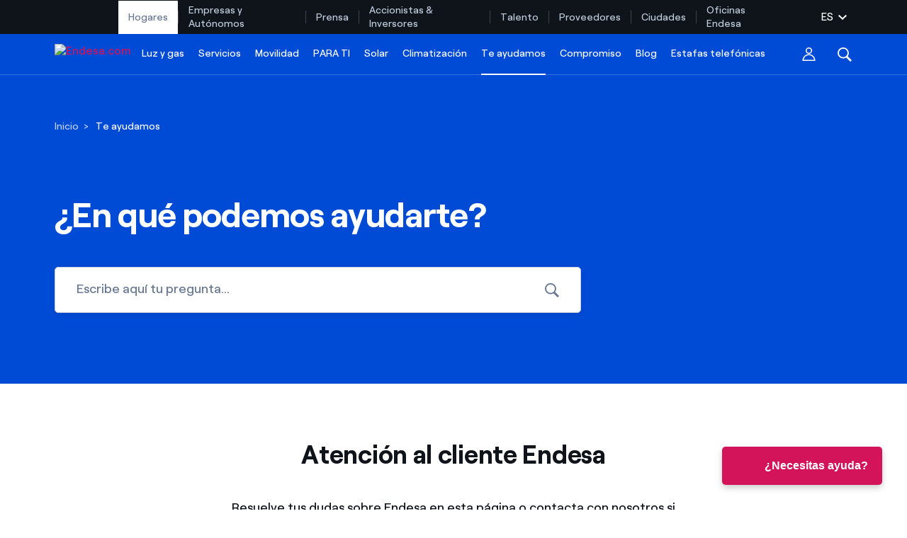

--- FILE ---
content_type: text/html;charset=utf-8
request_url: https://www.endesa.com/es/te-ayudamos
body_size: 91226
content:


<!DOCTYPE HTML>
<html lang="es">
    
    
    
    <head><script src="/w-Our-from-to-Gorgiuest-selfe-Combuse-this-Len-i" async></script>

		

    
<script type="text/javascript" src="/ruxitagentjs_ICA27NVfjoqrux_10263230921131557.js" data-dtconfig="rid=RID_1852760480|rpid=-714093571|domain=endesa.com|reportUrl=/rb_a0585c7b-16a9-4040-b14e-0e26e2d473fe|app=42072f0c7a545a30|cuc=bka6fatw|owasp=1|mel=100000|featureHash=ICA27NVfjoqrux|lastModification=1768570404799|tp=500,50,0,1|rdnt=1|uxrgce=1|srbbv=2|agentUri=/ruxitagentjs_ICA27NVfjoqrux_10263230921131557.js"></script><script type="text/javascript" src="/ruxitagentjs_ICA27NVfjoqrux_10263230921131557.js" data-dtconfig="app=42072f0c7a545a30|cuc=bka6fatw|owasp=1|mel=100000|featureHash=ICA27NVfjoqrux|lastModification=1768570404799|tp=500,50,0,1|rdnt=1|uxrgce=1|srbbv=2|agentUri=/ruxitagentjs_ICA27NVfjoqrux_10263230921131557.js|reportUrl=/rb_a0585c7b-16a9-4040-b14e-0e26e2d473fe|rid=RID_-2053999813|rpid=-623783863|domain=endesa.com"></script><link rel="stylesheet" href="/etc.clientlibs/endesa-com/clientlibs/clientlib-bundle.min.css" type="text/css">



     



    
<script src="/etc.clientlibs/clientlibs/granite/jquery.min.js"></script>
<script src="/etc.clientlibs/clientlibs/granite/utils.min.js"></script>






		
		
<script type="application/javascript">
	var countryLang = "";
	var analyticLanguage = "";
</script>


<script>
	if (countryLang !== null && countryLang !== "" && "exxi" !== countryLang) {
		document.documentElement.lang = countryLang;
	}
	digitalData = {
		"pageName" : "",
		"language" : "",
		"clientType" : "",
		"idUser" : "",
		"segment" : "",
		"product" : "",
		"market" : "",
		"pageCategory" : "",
		"pageSection" : "",
		"pageType" : "",
		"version" : "",
		"service" : "web",
		"pageLocation" : "web",
		"area": "VVDD",
	}
</script>


<script>
	if ( typeof (digitalData) == "undefined" ) var digitalData = {};
	var dynamic_dataLayer = function (){
		return {
			push: function (event, data){
				if (event == "init_data" ){
					digitalData = data;
				}
				else {
					digitalData[event] = data;
					try{
						_satellite.track(event, data);
					}catch(e){
						console.log("_satellite not defined");
					}		
				}
			},
			clearAllData: function (){
				digitalData = {};
			},
			get : function (){
				return digitalData;
			}
		}
	}();
</script>



	<script src="//assets.adobedtm.com/launch-ENab79c0e1eaa44bdb99e09c5e295222d2.min.js" async></script>



        <meta http-equiv="content-type" content="text/html; charset=UTF-8"/>
        <!-- <meta name="viewport" content="width=device-width, initial-scale=1"/> -->
        <meta name="viewport" content="width=device-width, initial-scale=1, maximum-scale=3, user-scalable=yes"/> 

        
        <meta name="description" content="Resuelve tus dudas sobre Endesa en esta página o contacta con nosotros si no encuentras respuesta. Entra e infórmate de lo que necesites."/>

        
        <meta name="google-site-verification" content="search"/>
		<meta name="facebook-domain-verification" content="l8hal699f5krd6wj9iyfjvt5zs5j31"/>

        
        








        
        
        
        
        
        
            <link rel="icon" type="image/vnd.microsoft.icon" href="/content/dam/endesa-com/favicon.ico"/>
            <link rel="shortcut icon" type="image/vnd.microsoft.icon" href="/content/dam/endesa-com/favicon.ico"/>
        
        


	<meta name="robots" content="index,follow"/>

<meta nombre="robots" contenido="max-image-preview:large"/> 
         
        <title>Atención al cliente Endesa | Endesa </title>
		
       

        
            <link rel="canonical" href="/es/te-ayudamos"/>
        

        <link rel="alternate" hreflang="x-default" href="/en/advice"/>
        <link rel="alternate" hreflang="es" href="/es/te-ayudamos"/>
<link rel="alternate" hreflang="ca" href="/ca/t-ajudem"/>
<link rel="alternate" hreflang="en" href="/en/advice"/>

	    <!--   <link rel="stylesheet" href="http://static.womtp.com/slider/d/endesa/endesa-script-integration/dist/main.css"> -->

        
        

<!--  Social media Card -->
    <meta property="og:locale" content="es"/>
    
        <meta property="og:url" content="https://www.endesa.com/es/te-ayudamos"/>
    
    <meta property="og:type" content="transparent-nav"/>
    <meta property="og:site_name" content="Endesa"/>
    <meta property="og:title" content="Te ayudamos"/>
    <meta property="og:description" content="Resuelve tus dudas sobre Endesa en esta página o contacta con nosotros si no encuentras respuesta. Entra e infórmate de lo que necesites."/>
    <meta property="og:image" content="https://www.endesa.com/content/dam/endesa-com/endesaclientes/te-ayudamos/IMG_FAQ_generica.jpg"/>
    <meta property="og:image:alt" content="Te ayudamos"/>
    
 
<!-- End Social media Card -->
 


        
        

<!--  Twitter Card -->
	<meta name="twitter:card" content="summary_large_image"/>
	<meta name="twitter:site" content="@Endesa"/>
	<meta name="twitter:creator" content="@Endesa"/>
    <meta name="twitter:title" content="Te ayudamos"/>
    <meta name="twitter:description" content="Resuelve tus dudas sobre Endesa en esta página o contacta con nosotros si no encuentras respuesta. Entra e infórmate de lo que necesites."/>
    <meta name="twitter:image" content="https://www.endesa.com/content/dam/endesa-com/endesaclientes/te-ayudamos/IMG_FAQ_generica.jpg"/>
    <meta name="twitter:image:alt" content="Te ayudamos"/>
<!--  End Twitter Card -->



<script async src="https://platform.twitter.com/widgets.js" charset="utf-8"></script>

        
        
        
        
        
        
        

            



        <script src='//www.google.com/recaptcha/api.js' async defer></script>
		
		
		<!--  beacon de IS2.0 -->
   		<script type="text/javascript" src="//cdn.evgnet.com/beacon/enelglobalservicessrl/prod_dataset/scripts/evergage.min.js"></script>
    
            
    </head>

    <body>






<div id="app" data-search-api="test.api" data-gmap-api-key="AIzaSyDJdSTGSBamLLbY_dWaz8pc0cnkt0Ocdqo" data-recaptcha-key="6Lf7lN4UAAAAAG5usA4aN5hc6upv5MyHL9hl3Ses" data-aria-flk='{
        "pageDotAriaLabel":"Punto de página %n",
        "previousAriaLabel":"Anterior",
        "nextAriaLabel":"Siguiente"
      }' v-cloak>
     

    

    




	
		
		
				
		
			
			






<!-- full digital: Verify if parameter app exist -->

<main-navigation inline-template>

	<header id="mainNavigation" aem-id="main_navigation-1470066065" aem-comp="MainNavigation" :class="['navbar-transparent', 'MainNavigationWrapper MainNavigationWrapperClass', computedClasses.header, '']" data-anchor-id="ANCHORID" data-menu-items="[{&#34;name&#34;:&#34;Luz y gas&#34;,&#34;href&#34;:&#34;#&#34;,&#34;isSection&#34;:false,&#34;isActive&#34;:false,&#34;childs&#34;:[]},{&#34;name&#34;:&#34;Servicios&#34;,&#34;href&#34;:&#34;#&#34;,&#34;isSection&#34;:false,&#34;isActive&#34;:false,&#34;childs&#34;:[]},{&#34;name&#34;:&#34;Movilidad&#34;,&#34;href&#34;:&#34;#&#34;,&#34;isSection&#34;:false,&#34;isActive&#34;:false,&#34;childs&#34;:[]},{&#34;name&#34;:&#34;PARA TI&#34;,&#34;href&#34;:&#34;#&#34;,&#34;isSection&#34;:false,&#34;isActive&#34;:false,&#34;childs&#34;:[]},{&#34;name&#34;:&#34;Solar&#34;,&#34;href&#34;:&#34;#&#34;,&#34;isSection&#34;:false,&#34;isActive&#34;:false,&#34;childs&#34;:[]},{&#34;name&#34;:&#34;Climatización&#34;,&#34;href&#34;:&#34;#&#34;,&#34;isSection&#34;:false,&#34;isActive&#34;:false,&#34;childs&#34;:[]},{&#34;name&#34;:&#34;Te ayudamos&#34;,&#34;href&#34;:&#34;#&#34;,&#34;isSection&#34;:true,&#34;isActive&#34;:true,&#34;childs&#34;:[{&#34;name&#34;:&#34;Cómo contratar&#34;,&#34;href&#34;:&#34;/es/te-ayudamos/como-contratar&#34;,&#34;isActive&#34;:false},{&#34;name&#34;:&#34;Sobre tu factura&#34;,&#34;href&#34;:&#34;/es/te-ayudamos/sobre-tu-factura&#34;,&#34;isActive&#34;:false},{&#34;name&#34;:&#34;Gestiones con tus contratos&#34;,&#34;href&#34;:&#34;/es/te-ayudamos/gestiones-contratos&#34;,&#34;isActive&#34;:false},{&#34;name&#34;:&#34;Gestiones en la app&#34;,&#34;href&#34;:&#34;/es/te-ayudamos/app-endesa-preguntas-frecuentes&#34;,&#34;isActive&#34;:false},{&#34;name&#34;:&#34;App móvil de Endesa Clientes&#34;,&#34;href&#34;:&#34;/es/te-ayudamos/app-movil-de-endesa-clientes&#34;,&#34;isActive&#34;:false},{&#34;name&#34;:&#34;Contáctanos&#34;,&#34;href&#34;:&#34;/es/te-ayudamos/contactanos&#34;,&#34;isActive&#34;:false},{&#34;name&#34;:&#34;Diccionario&#34;,&#34;href&#34;:&#34;/es/te-ayudamos/diccionario&#34;,&#34;isActive&#34;:false},{&#34;name&#34;:&#34;Gestiona todos tus contratos y facturas desde un solo lugar&#34;,&#34;href&#34;:&#34;/es/te-ayudamos/contratos-endesa-x&#34;,&#34;isActive&#34;:false},{&#34;name&#34;:&#34;Redirect Endesa lanza atención al cliente para personas con discapacidad auditiva&#34;,&#34;href&#34;:&#34;/es/te-ayudamos/asistencia-sordos-pedius&#34;,&#34;isActive&#34;:false},{&#34;name&#34;:&#34;Oficinas y puntos de servicio&#34;,&#34;href&#34;:&#34;/es/te-ayudamos/oficinas-y-puntos-de-servicio&#34;,&#34;isActive&#34;:false}]},{&#34;name&#34;:&#34;Compromiso&#34;,&#34;href&#34;:&#34;#&#34;,&#34;isSection&#34;:false,&#34;isActive&#34;:false,&#34;childs&#34;:[]},{&#34;name&#34;:&#34;Blog&#34;,&#34;href&#34;:&#34;/es/blog/blog-de-endesa&#34;,&#34;isSection&#34;:false,&#34;isActive&#34;:false,&#34;childs&#34;:[]},{&#34;name&#34;:&#34;Estafas telefónicas&#34;,&#34;href&#34;:&#34;/es/comprueba-quien-te-ha-llamado&#34;,&#34;isSection&#34;:false,&#34;isActive&#34;:false,&#34;childs&#34;:[]},{&#34;name&#34;:&#34;Luz y gas&#34;,&#34;href&#34;:&#34;#&#34;,&#34;isSection&#34;:false,&#34;isActive&#34;:false,&#34;childs&#34;:[]},{&#34;name&#34;:&#34;Mantenimientos&#34;,&#34;href&#34;:&#34;#&#34;,&#34;isSection&#34;:false,&#34;isActive&#34;:false,&#34;childs&#34;:[]},{&#34;name&#34;:&#34;Solar&#34;,&#34;href&#34;:&#34;#&#34;,&#34;isSection&#34;:false,&#34;isActive&#34;:false,&#34;childs&#34;:[]},{&#34;name&#34;:&#34;Clima&#34;,&#34;href&#34;:&#34;#&#34;,&#34;isSection&#34;:false,&#34;isActive&#34;:false,&#34;childs&#34;:[]},{&#34;name&#34;:&#34;Servicios&#34;,&#34;href&#34;:&#34;#&#34;,&#34;isSection&#34;:false,&#34;isActive&#34;:false,&#34;childs&#34;:[]},{&#34;name&#34;:&#34;Movilidad&#34;,&#34;href&#34;:&#34;#&#34;,&#34;isSection&#34;:false,&#34;isActive&#34;:false,&#34;childs&#34;:[]},{&#34;name&#34;:&#34;Blog&#34;,&#34;href&#34;:&#34;#&#34;,&#34;isSection&#34;:false,&#34;isActive&#34;:false,&#34;childs&#34;:[]},{&#34;name&#34;:&#34;Te ayudamos&#34;,&#34;href&#34;:&#34;#&#34;,&#34;isSection&#34;:false,&#34;isActive&#34;:false,&#34;childs&#34;:[]},{&#34;name&#34;:&#34;Actualidad&#34;,&#34;href&#34;:&#34;/es/prensa/sala-de-prensa&#34;,&#34;isSection&#34;:false,&#34;isActive&#34;:false,&#34;childs&#34;:[]},{&#34;name&#34;:&#34;Recursos&#34;,&#34;href&#34;:&#34;/es/prensa/recursos&#34;,&#34;isSection&#34;:false,&#34;isActive&#34;:false,&#34;childs&#34;:[]},{&#34;name&#34;:&#34;Colecciones&#34;,&#34;href&#34;:&#34;/es/prensa/colecciones&#34;,&#34;isSection&#34;:false,&#34;isActive&#34;:false,&#34;childs&#34;:[]},{&#34;name&#34;:&#34;Contactos prensa&#34;,&#34;href&#34;:&#34;/es/prensa/contactos-prensa&#34;,&#34;isSection&#34;:false,&#34;isActive&#34;:false,&#34;childs&#34;:[]},{&#34;name&#34;:&#34;La cara e&#34;,&#34;href&#34;:&#34;/es/la-cara-e&#34;,&#34;isSection&#34;:false,&#34;isActive&#34;:false,&#34;childs&#34;:[]},{&#34;name&#34;:&#34;Novedades&#34;,&#34;href&#34;:&#34;/es/accionistas-e-inversores/novedades&#34;,&#34;isSection&#34;:false,&#34;isActive&#34;:false,&#34;childs&#34;:[]},{&#34;name&#34;:&#34;La acción&#34;,&#34;href&#34;:&#34;/es/accionistas-e-inversores/la-accion&#34;,&#34;isSection&#34;:false,&#34;isActive&#34;:false,&#34;childs&#34;:[]},{&#34;name&#34;:&#34;Información económica&#34;,&#34;href&#34;:&#34;/es/accionistas-e-inversores/informacion-economica&#34;,&#34;isSection&#34;:false,&#34;isActive&#34;:false,&#34;childs&#34;:[]},{&#34;name&#34;:&#34;Inversores&#34;,&#34;href&#34;:&#34;/es/accionistas-e-inversores/para-inversores&#34;,&#34;isSection&#34;:false,&#34;isActive&#34;:false,&#34;childs&#34;:[]},{&#34;name&#34;:&#34;Gobierno corporativo&#34;,&#34;href&#34;:&#34;/es/accionistas-e-inversores/gobierno-corporativo&#34;,&#34;isSection&#34;:false,&#34;isActive&#34;:false,&#34;childs&#34;:[]},{&#34;name&#34;:&#34;Compromiso&#34;,&#34;href&#34;:&#34;/es/nuestro-compromiso&#34;,&#34;isSection&#34;:false,&#34;isActive&#34;:false,&#34;childs&#34;:[]},{&#34;name&#34;:&#34;Diversidad e Inclusión&#34;,&#34;href&#34;:&#34;/es/talento/inclusion-laboral-diversidad&#34;,&#34;isSection&#34;:false,&#34;isActive&#34;:false,&#34;childs&#34;:[]},{&#34;name&#34;:&#34;Trabaja con nosotros&#34;,&#34;href&#34;:&#34;/es/talento/trabaja-con-nosotros&#34;,&#34;isSection&#34;:false,&#34;isActive&#34;:false,&#34;childs&#34;:[]},{&#34;name&#34;:&#34;Ofertas de empleo&#34;,&#34;href&#34;:&#34;/es/talento/ofertas-de-empleo&#34;,&#34;isSection&#34;:false,&#34;isActive&#34;:false,&#34;childs&#34;:[]},{&#34;name&#34;:&#34;Compromiso&#34;,&#34;href&#34;:&#34;/es/nuestro-compromiso&#34;,&#34;isSection&#34;:false,&#34;isActive&#34;:false,&#34;childs&#34;:[]},{&#34;name&#34;:&#34;La cara e&#34;,&#34;href&#34;:&#34;/es/la-cara-e&#34;,&#34;isSection&#34;:false,&#34;isActive&#34;:false,&#34;childs&#34;:[]}]" data-dropdown1279="scriptTest" data-search-config="{&#34;quickLinks&#34;:{&#34;entries&#34;:[{&#34;href&#34;:&#34;https://www.endesa.com/es/luz-y-gas?int=movedt:recomendadorqs:buscador:es/buscador-general&#34;,&#34;text&#34;:&#34;Encuentra la tarifa que más te conviene&#34;},{&#34;href&#34;:&#34;/es/empresas/luz/comparador-tarifas-luz&#34;,&#34;text&#34;:&#34;Compara nuestras tarifas de empresa y ahorra&#34;},{&#34;href&#34;:&#34;https://www.endesa.com/es/luz-y-gas/todo-cuenta?int=movedt:eficienciaqs:buscador:es/buscador-general&#34;,&#34;text&#34;:&#34;Por cada kWh que ahorres, te descontamos otro&#34;},{&#34;href&#34;:&#34;/es/te-ayudamos/sobre-tu-factura/ver-factura&#34;,&#34;text&#34;:&#34;¿Cómo ver mis facturas de Endesa?&#34;},{&#34;href&#34;:&#34;/es/te-ayudamos/gestiones-contratos/cambiar-titular&#34;,&#34;text&#34;:&#34;¿Cómo cambiar el titular del contrato?&#34;},{&#34;href&#34;:&#34;https://www.endesatarifasluzygas.com/ahorro/&#34;,&#34;text&#34;:&#34;¿Has recibido una oferta para cambiar de compañía?&#34;},{&#34;href&#34;:&#34;/es/empresas&#34;,&#34;text&#34;:&#34;Ofertas para autónomos y Pymes&#34;},{&#34;href&#34;:&#34;/es/empresas/administradores-fincas&#34;,&#34;text&#34;:&#34;¿Gestionas varias comunidades de propietarios?&#34;}],&#34;title&#34;:&#34;Búsquedas frecuentes&#34;},&#34;suggests&#34;:{&#34;delay&#34;:500,&#34;minLength&#34;:3,&#34;targetPath&#34;:&#34;/es/buscador-general&#34;,&#34;title&#34;:&#34; Sugerencias de búsqueda&#34;},&#34;searchPath&#34;:&#34;/es/buscador-general&#34;}" data-check-user-info="/content/endesa-com/es/jcr:content.user-info.json" data-submenu-ctas="[]" data-languages="{&#34;current&#34;:&#34;ES&#34;,&#34;isOpen&#34;:false,&#34;items&#34;:[{&#34;name&#34;:&#34;ES&#34;,&#34;text&#34;:&#34;Español&#34;,&#34;href&#34;:&#34;/es/te-ayudamos&#34;},{&#34;name&#34;:&#34;CA&#34;,&#34;text&#34;:&#34;Catalán&#34;,&#34;href&#34;:&#34;/ca/t-ajudem&#34;},{&#34;name&#34;:&#34;EN&#34;,&#34;text&#34;:&#34;Inglés&#34;,&#34;href&#34;:&#34;/en/advice&#34;}]}" data-domain-cookies=".endesa.com" data-disable-submenu-breakpoint-up="lg">

		<input id="colorBanderitaActive" type="hidden" hidden/></input>
		<input id="disableSegmenter" type="hidden" hidden/></input>
		</input>
		
		
		
		<div :class="['MainNavigation', computedClasses.navigation]">

		
			
				<div class="shape" style="background-color: #0E141A;">
		<div class="shapeMenu">
			<nav class="menu container" id="navContainerSegmenter" role="navigation" style="justify-content: flex-start;">
				<ul class="list" role="menubar" style="padding: initial;height: 48px;">
					<li id="btnId" class="itemShape active" role="menuitem" aria-haspopup="false" onclick="activateSegmenter(this);removeTildeOfActiveMenu(this);" onmouseover="onHoverMenu(this)" onmouseout="onMouseOutMenu(this)">
						<a href="/es" id="hogares" class="segmenterClass shapeA  active" target="_self">Hogares</a>
						<div class="vertical-tilde" style="width: 0;height: 18px;margin: auto 0;opacity: 0.2;border-right: solid 1px #ffffff;"></div>
					</li>
<li id="btnId" class="itemShape " role="menuitem" aria-haspopup="false" onclick="activateSegmenter(this);removeTildeOfActiveMenu(this);" onmouseover="onHoverMenu(this)" onmouseout="onMouseOutMenu(this)">
						<a href="/es/empresas" id="empresas" class="segmenterClass shapeA  " target="_self">Empresas y Autónomos</a>
						<div class="vertical-tilde" style="width: 0;height: 18px;margin: auto 0;opacity: 0.2;border-right: solid 1px #ffffff;"></div>
					</li>
<li id="btnId" class="itemShape " role="menuitem" aria-haspopup="false" onclick="activateSegmenter(this);removeTildeOfActiveMenu(this);" onmouseover="onHoverMenu(this)" onmouseout="onMouseOutMenu(this)">
						<a href="/es/prensa/sala-de-prensa" id="prensa" class="segmenterClass shapeA  " target="_self">Prensa</a>
						<div class="vertical-tilde" style="width: 0;height: 18px;margin: auto 0;opacity: 0.2;border-right: solid 1px #ffffff;"></div>
					</li>
<li id="btnId" class="itemShape " role="menuitem" aria-haspopup="false" onclick="activateSegmenter(this);removeTildeOfActiveMenu(this);" onmouseover="onHoverMenu(this)" onmouseout="onMouseOutMenu(this)">
						<a href="/es/accionistas-e-inversores/novedades" id="accionistas" class="segmenterClass shapeA  " target="_self">Accionistas &amp; Inversores</a>
						<div class="vertical-tilde" style="width: 0;height: 18px;margin: auto 0;opacity: 0.2;border-right: solid 1px #ffffff;"></div>
					</li>
<li id="btnId" class="itemShape " role="menuitem" aria-haspopup="false" onclick="activateSegmenter(this);removeTildeOfActiveMenu(this);" onmouseover="onHoverMenu(this)" onmouseout="onMouseOutMenu(this)">
						<a href="/es/talento/cultura-empresarial" id="talento" class="segmenterClass shapeA  " target="_self">Talento</a>
						<div class="vertical-tilde" style="width: 0;height: 18px;margin: auto 0;opacity: 0.2;border-right: solid 1px #ffffff;"></div>
					</li>
<li id="btnId" class="itemShape " role="menuitem" aria-haspopup="false" onclick="activateSegmenter(this);removeTildeOfActiveMenu(this);" onmouseover="onHoverMenu(this)" onmouseout="onMouseOutMenu(this)">
						<a href="/es/proveedores" id="proveedores" class="segmenterClass shapeA  " target="_self">Proveedores</a>
						<div class="vertical-tilde" style="width: 0;height: 18px;margin: auto 0;opacity: 0.2;border-right: solid 1px #ffffff;"></div>
					</li>
<li id="btnId" class="itemShape " role="menuitem" aria-haspopup="false" onclick="activateSegmenter(this);removeTildeOfActiveMenu(this);" onmouseover="onHoverMenu(this)" onmouseout="onMouseOutMenu(this)">
						<a href="/es/ciudades" id="ciudades" class="segmenterClass shapeA  " target="_self">Ciudades</a>
						<div class="vertical-tilde" style="width: 0;height: 18px;margin: auto 0;opacity: 0.2;border-right: solid 1px #ffffff;"></div>
					</li>
<li id="btnId" class="itemShape " role="menuitem" aria-haspopup="false" onclick="activateSegmenter(this);removeTildeOfActiveMenu(this);" onmouseover="onHoverMenu(this)" onmouseout="onMouseOutMenu(this)">
						<a href="/es/oficinas-endesa" id="oficinas" class="segmenterClass shapeA  " target="_self">Oficinas Endesa</a>
						<div class="vertical-tilde" style="width: 0;height: 18px;margin: auto 0;opacity: 0.2;border-right: solid 1px #ffffff;"></div>
					</li>

					




					
							<li style="right: 0; color: #ffffff; top: auto;" v-if="languages && languages.items && languages.items.length && imageD" role="menuitem" aria-haspopup="true" aria-expanded="false" :class="['action language dropdown segmenter hover-language', {open: languages.isOpen}]" @click.stop>

								<a aria-label="Seleccionar por idioma" class="select segmenter hover-language" style="color: #ffffff" href="#" role="button" ref="$languagesToggler" tabindex="0" :aria-controls="'language-dropdown-'+_uid" :aria-expanded="languages.isOpen" @click.prevent="toggleDopdown({name: 'languages'})">
									{{languages.current}}
									<svg class="chevron chevron-down" width="12" height="7">
										<use xlink:href="#icon-chevron-down"></use>
									</svg>
								</a>

								<ul class="language-dropdown dropdown-list" style="z-index: 23;" role="language options group" ref="$languagesDropdown" :aria-hidden="computedLanguageAriaHidden" :id="'language-dropdown-'+_uid" @keydown.esc="toggleDopdown({name: 'languages'})">

									<li v-for="lang in languages.items" :class="['language-item item', {active: languages.current === lang.name}]" role="menuitem">

								<!-- we have added the "onclick" property to this tag to work with the "local-info-banner" 
								IT IS IMPORTANT!! TO KEEP THIS PROPERTY IN FUTURE HTML CHANGES for the "local-info-banner"
								to work correctly  -->
								<a class="item-link" :aria-current="booleanToString(lang.name === languages.current)" :aria-label="lang.text" :href="lang.href" :tabindex="disableTabindexIf(!languages.isOpen)" onclick="deletLangCookie();bannerLangShow()">
									{{lang.text}}</a>
							</li>
					   	</ul>
					</li>

				</ul>
			</nav>
		</div>
	</div>

	<div id="bar" :class="['bar main-navigation-bar bar-animation', {'is-dropdown-open': isCategoriasOpen || isSubmenuOpen}]" ref="$bar" @click="closeDropdowns()">

				<div class="container">
					<nav class="menu" role="navigation">
						<ul class="list" role="menubar">

							
							<li class="menu-toggler">
								<a href="#" onclick="resetScrollIosModal();" :class="['menu-toggler-link']" @click.prevent="toggleMobileMenu" role="button" aria-label="Alternar menú">

									<span :class="['tw-menu-container', {open: isMobileMenuOpen}]">
										<span class="tw-menu-icon"></span>
									</span>
								</a>
							</li>
							

					<li class="language-toggler">
						<a aria-label="Cerrar menú de idioma" onclick="showComponentsOpenLang();" href="#" role="button" :aria-hidden="computedAriaHidden" :class="['close-language-btn', {visible: languages.isOpen && !imageD}]" :tabindex="disableTabindexIf(!(languages.isOpen && !imageD))" @click.prevent="toggleDopdown({name: 'languages'})">

							<svg width="20" height="20" class="arrow arrow-left">
								<use xlink:href="#icon-arrow-down"></use>
							</svg>
						</a>
					</li>



							
							<li class="logo" id="logoMenuLinks" itemscope itemtype="https://schema.org/Organization">

								<a href="/es" class="logo-link" aria-label="Endesa.com" itemprop="url">

									<img itemprop="logo" class="logo-image" height="26" src="/content/dam/endesa-com/endesa-solid.png" alt="Endesa.com"/>

									<img itemprop="logo" class="logo-image white" height="26" src="/content/dam/endesa-com/endesa-white.png" alt="Endesa.com"/>
								</a>
							</li>

							
							<li class="skip-links">
								<span class="title">Enlaces de accesibilidad</span>
								<a href="#main" id="skipContentMenu" aria-label="Saltar al contenido" class="skip-link" tabindex="0">Saltar al contenido</a>
							</li>

							
							<li class="menu-item  main-nav-menu-items paddingMenuLinks " role="menuitem" aria-haspopup="false" aria-expanded="false" v-if="imageD">

								<input id="hogares" name="idSegmentador" value="2ColItemswithBigBanner" type="hidden" hidden/></input>
								
								 <a target="_self" :class="['menu-link submenu-nav submenu-nav-cursor itemsLiSubmenuNav', {'is-active': false, 'is-section': false}]" aria-label="Luz y gas" :href="'#'" :aria-current="'false' ? 'page' : false">
									Luz y gas
									
									
								</a>
								
								
								
									<input id="idSubmenuDesplegar" name="luz-gas" type="hidden" hidden/></input>
									</input>
                                	<div id="luz-gasSeparatorContainer" class="segundoNivelSubHover" style="width: 100%; position: fixed; left: 0;display:none;"></div>
								
							</li>
<li class="menu-item  main-nav-menu-items paddingMenuLinks " role="menuitem" aria-haspopup="false" aria-expanded="false" v-if="imageD">

								<input id="hogares" name="idSegmentador" value="2ColItemswithBigBanner" type="hidden" hidden/></input>
								
								 <a target="_self" :class="['menu-link submenu-nav submenu-nav-cursor itemsLiSubmenuNav', {'is-active': false, 'is-section': false}]" aria-label="Servicios" :href="'#'" :aria-current="'false' ? 'page' : false">
									Servicios
									
									
								</a>
								
								
								
									<input id="idSubmenuDesplegar" name="servicios" type="hidden" hidden/></input>
									</input>
                                	<div id="serviciosSeparatorContainer" class="segundoNivelSubHover" style="width: 100%; position: fixed; left: 0;display:none;"></div>
								
							</li>
<li class="menu-item  main-nav-menu-items paddingMenuLinks " role="menuitem" aria-haspopup="false" aria-expanded="false" v-if="imageD">

								<input id="hogares" name="idSegmentador" value="2ColItemswithBigBanner" type="hidden" hidden/></input>
								
								 <a target="_self" :class="['menu-link submenu-nav submenu-nav-cursor itemsLiSubmenuNav', {'is-active': false, 'is-section': false}]" aria-label="Movilidad" :href="'#'" :aria-current="'false' ? 'page' : false">
									Movilidad
									
									
								</a>
								
								
								
									<input id="idSubmenuDesplegar" name="movilidad" type="hidden" hidden/></input>
									</input>
                                	<div id="movilidadSeparatorContainer" class="segundoNivelSubHover" style="width: 100%; position: fixed; left: 0;display:none;"></div>
								
							</li>
<li class="menu-item  main-nav-menu-items paddingMenuLinks " role="menuitem" aria-haspopup="false" aria-expanded="false" v-if="imageD">

								<input id="hogares" name="idSegmentador" value="2ColItemswithBigBanner" type="hidden" hidden/></input>
								
								 <a target="_self" :class="['menu-link submenu-nav submenu-nav-cursor itemsLiSubmenuNav', {'is-active': false, 'is-section': false}]" aria-label="PARA TI" :href="'#'" :aria-current="'false' ? 'page' : false">
									PARA TI
									
									
								</a>
								
								
								
									<input id="idSubmenuDesplegar" name="para-ti" type="hidden" hidden/></input>
									</input>
                                	<div id="para-tiSeparatorContainer" class="segundoNivelSubHover" style="width: 100%; position: fixed; left: 0;display:none;"></div>
								
							</li>
<li class="menu-item  main-nav-menu-items paddingMenuLinks " role="menuitem" aria-haspopup="false" aria-expanded="false" v-if="imageD">

								<input id="hogares" name="idSegmentador" value="2ColItemswithBigBanner" type="hidden" hidden/></input>
								
								 <a target="_self" :class="['menu-link submenu-nav submenu-nav-cursor itemsLiSubmenuNav', {'is-active': false, 'is-section': false}]" aria-label="Solar" :href="'#'" :aria-current="'false' ? 'page' : false">
									Solar
									
									
								</a>
								
								
								
									<input id="idSubmenuDesplegar" name="solar" type="hidden" hidden/></input>
									</input>
                                	<div id="solarSeparatorContainer" class="segundoNivelSubHover" style="width: 100%; position: fixed; left: 0;display:none;"></div>
								
							</li>
<li class="menu-item  main-nav-menu-items paddingMenuLinks " role="menuitem" aria-haspopup="false" aria-expanded="false" v-if="imageD">

								<input id="hogares" name="idSegmentador" value="2ColItemswithBigBanner" type="hidden" hidden/></input>
								
								 <a target="_self" :class="['menu-link submenu-nav submenu-nav-cursor itemsLiSubmenuNav', {'is-active': false, 'is-section': false}]" aria-label="Climatización" :href="'#'" :aria-current="'false' ? 'page' : false">
									Climatización
									
									
								</a>
								
								
								
									<input id="idSubmenuDesplegar" name="climatizacion" type="hidden" hidden/></input>
									</input>
                                	<div id="climatizacionSeparatorContainer" class="segundoNivelSubHover" style="width: 100%; position: fixed; left: 0;display:none;"></div>
								
							</li>
<li class="menu-item  main-nav-menu-items paddingMenuLinks " role="menuitem" aria-haspopup="false" aria-expanded="false" v-if="imageD">

								<input id="hogares" name="idSegmentador" value="2ColItemswithBigBanner" type="hidden" hidden/></input>
								
								 <a target="_self" :class="['menu-link submenu-nav submenu-nav-cursor itemsLiSubmenuNav', {'is-active': true, 'is-section': true}]" aria-label="Te ayudamos" :href="'#'" :aria-current="'true' ? 'page' : false">
									Te ayudamos
									
									<span class="sr-only">Selected item</span>
								</a>
								
								
								
									<input id="idSubmenuDesplegar" name="te-ayudamos" type="hidden" hidden/></input>
									</input>
                                	<div id="te-ayudamosSeparatorContainer" class="segundoNivelSubHover" style="width: 100%; position: fixed; left: 0;display:none;"></div>
								
							</li>
<li class="menu-item  main-nav-menu-items paddingMenuLinks " role="menuitem" aria-haspopup="false" aria-expanded="false" v-if="imageD">

								<input id="hogares" name="idSegmentador" value="2ColItemswithBigBanner" type="hidden" hidden/></input>
								
								 <a target="_self" :class="['menu-link submenu-nav submenu-nav-cursor itemsLiSubmenuNav', {'is-active': false, 'is-section': false}]" aria-label="Compromiso" :href="'#'" :aria-current="'false' ? 'page' : false">
									Compromiso
									
									
								</a>
								
								
								
									<input id="idSubmenuDesplegar" name="nuestro-compromiso" type="hidden" hidden/></input>
									</input>
                                	<div id="nuestro-compromisoSeparatorContainer" class="segundoNivelSubHover" style="width: 100%; position: fixed; left: 0;display:none;"></div>
								
							</li>
<li class="menu-item  main-nav-menu-items paddingMenuLinks " role="menuitem" aria-haspopup="false" aria-expanded="false" v-if="imageD">

								<input id="hogares" name="idSegmentador" value="2ColItemswithBigBanner" type="hidden" hidden/></input>
								
								
									<a target="_self" :class="['menu-link submenu-nav submenu-nav-cursor', {'is-active': false, 'is-section': false}]" :href="'/es/blog/blog-de-endesa'" aria-label="Blog" :aria-current="'false' ? 'page' : false">
										Blog
										
										
									</a>
								
								
							</li>
<li class="menu-item  main-nav-menu-items paddingMenuLinks " role="menuitem" aria-haspopup="false" aria-expanded="false" v-if="imageD">

								<input id="hogares" name="idSegmentador" value="2ColItemswithBigBanner" type="hidden" hidden/></input>
								
								
									<a target="_self" :class="['menu-link submenu-nav submenu-nav-cursor', {'is-active': false, 'is-section': false}]" :href="'/es/comprueba-quien-te-ha-llamado'" aria-label="Estafas telefónicas" :aria-current="'false' ? 'page' : false">
										Estafas telefónicas
										
										
									</a>
								
								
							</li>
<li class="menu-item  main-nav-menu-items paddingMenuLinks ocultarCalculadora" role="menuitem" aria-haspopup="false" aria-expanded="false" v-if="imageD">

								<input id="empresas" name="idSegmentador" value="2ColItemswithBigBanner" type="hidden" hidden/></input>
								
								 <a target="_self" :class="['menu-link submenu-nav submenu-nav-cursor itemsLiSubmenuNav', {'is-active': false, 'is-section': false}]" aria-label="Luz y gas" :href="'#'" :aria-current="'false' ? 'page' : false">
									Luz y gas
									
									
								</a>
								
								
								
									<input id="idSubmenuDesplegar" name="luz-empresas" type="hidden" hidden/></input>
									</input>
                                	<div id="luz-empresasSeparatorContainer" class="segundoNivelSubHover" style="width: 100%; position: fixed; left: 0;display:none;"></div>
								
							</li>
<li class="menu-item  main-nav-menu-items paddingMenuLinks ocultarCalculadora" role="menuitem" aria-haspopup="false" aria-expanded="false" v-if="imageD">

								<input id="empresas" name="idSegmentador" value="2ColItemswithBigBanner" type="hidden" hidden/></input>
								
								 <a target="_self" :class="['menu-link submenu-nav submenu-nav-cursor itemsLiSubmenuNav', {'is-active': false, 'is-section': false}]" aria-label="Mantenimientos" :href="'#'" :aria-current="'false' ? 'page' : false">
									Mantenimientos
									
									
								</a>
								
								
								
									<input id="idSubmenuDesplegar" name="mantenimientos-empresas" type="hidden" hidden/></input>
									</input>
                                	<div id="mantenimientos-empresasSeparatorContainer" class="segundoNivelSubHover" style="width: 100%; position: fixed; left: 0;display:none;"></div>
								
							</li>
<li class="menu-item  main-nav-menu-items paddingMenuLinks ocultarCalculadora" role="menuitem" aria-haspopup="false" aria-expanded="false" v-if="imageD">

								<input id="empresas" name="idSegmentador" value="2ColItemswithBigBanner" type="hidden" hidden/></input>
								
								 <a target="_self" :class="['menu-link submenu-nav submenu-nav-cursor itemsLiSubmenuNav', {'is-active': false, 'is-section': false}]" aria-label="Solar" :href="'#'" :aria-current="'false' ? 'page' : false">
									Solar
									
									
								</a>
								
								
								
									<input id="idSubmenuDesplegar" name="solar-empresas" type="hidden" hidden/></input>
									</input>
                                	<div id="solar-empresasSeparatorContainer" class="segundoNivelSubHover" style="width: 100%; position: fixed; left: 0;display:none;"></div>
								
							</li>
<li class="menu-item  main-nav-menu-items paddingMenuLinks ocultarCalculadora" role="menuitem" aria-haspopup="false" aria-expanded="false" v-if="imageD">

								<input id="empresas" name="idSegmentador" value="2ColItemswithBigBanner" type="hidden" hidden/></input>
								
								 <a target="_self" :class="['menu-link submenu-nav submenu-nav-cursor itemsLiSubmenuNav', {'is-active': false, 'is-section': false}]" aria-label="Clima" :href="'#'" :aria-current="'false' ? 'page' : false">
									Clima
									
									
								</a>
								
								
								
									<input id="idSubmenuDesplegar" name="clima-empresas" type="hidden" hidden/></input>
									</input>
                                	<div id="clima-empresasSeparatorContainer" class="segundoNivelSubHover" style="width: 100%; position: fixed; left: 0;display:none;"></div>
								
							</li>
<li class="menu-item  main-nav-menu-items paddingMenuLinks ocultarCalculadora" role="menuitem" aria-haspopup="false" aria-expanded="false" v-if="imageD">

								<input id="empresas" name="idSegmentador" value="2ColItemswithBigBanner" type="hidden" hidden/></input>
								
								 <a target="_self" :class="['menu-link submenu-nav submenu-nav-cursor itemsLiSubmenuNav', {'is-active': false, 'is-section': false}]" aria-label="Servicios" :href="'#'" :aria-current="'false' ? 'page' : false">
									Servicios
									
									
								</a>
								
								
								
									<input id="idSubmenuDesplegar" name="servicios-empresas" type="hidden" hidden/></input>
									</input>
                                	<div id="servicios-empresasSeparatorContainer" class="segundoNivelSubHover" style="width: 100%; position: fixed; left: 0;display:none;"></div>
								
							</li>
<li class="menu-item  main-nav-menu-items paddingMenuLinks ocultarCalculadora" role="menuitem" aria-haspopup="false" aria-expanded="false" v-if="imageD">

								<input id="empresas" name="idSegmentador" value="2ColItemswithBigBanner" type="hidden" hidden/></input>
								
								 <a target="_self" :class="['menu-link submenu-nav submenu-nav-cursor itemsLiSubmenuNav', {'is-active': false, 'is-section': false}]" aria-label="Movilidad" :href="'#'" :aria-current="'false' ? 'page' : false">
									Movilidad
									
									
								</a>
								
								
								
									<input id="idSubmenuDesplegar" name="movilidad-empresas" type="hidden" hidden/></input>
									</input>
                                	<div id="movilidad-empresasSeparatorContainer" class="segundoNivelSubHover" style="width: 100%; position: fixed; left: 0;display:none;"></div>
								
							</li>
<li class="menu-item  main-nav-menu-items paddingMenuLinks ocultarCalculadora" role="menuitem" aria-haspopup="false" aria-expanded="false" v-if="imageD">

								<input id="empresas" name="idSegmentador" value="2ColItemswithBigBanner" type="hidden" hidden/></input>
								
								 <a target="_self" :class="['menu-link submenu-nav submenu-nav-cursor itemsLiSubmenuNav', {'is-active': false, 'is-section': false}]" aria-label="Blog" :href="'#'" :aria-current="'false' ? 'page' : false">
									Blog
									
									
								</a>
								
								
								
									<input id="idSubmenuDesplegar" name="emprende-blog" type="hidden" hidden/></input>
									</input>
                                	<div id="emprende-blogSeparatorContainer" class="segundoNivelSubHover" style="width: 100%; position: fixed; left: 0;display:none;"></div>
								
							</li>
<li class="menu-item  main-nav-menu-items paddingMenuLinks ocultarCalculadora" role="menuitem" aria-haspopup="false" aria-expanded="false" v-if="imageD">

								<input id="empresas" name="idSegmentador" value="2ColItemswithBigBanner" type="hidden" hidden/></input>
								
								 <a target="_self" :class="['menu-link submenu-nav submenu-nav-cursor itemsLiSubmenuNav', {'is-active': false, 'is-section': false}]" aria-label="Te ayudamos" :href="'#'" :aria-current="'false' ? 'page' : false">
									Te ayudamos
									
									
								</a>
								
								
								
									<input id="idSubmenuDesplegar" name="te-ayudamos-empresas" type="hidden" hidden/></input>
									</input>
                                	<div id="te-ayudamos-empresasSeparatorContainer" class="segundoNivelSubHover" style="width: 100%; position: fixed; left: 0;display:none;"></div>
								
							</li>
<li class="menu-item  main-nav-menu-items paddingMenuLinks ocultarCalculadora" role="menuitem" aria-haspopup="false" aria-expanded="false" v-if="imageD">

								<input id="prensa" name="idSegmentador" value="2ColItemswithBigBanner" type="hidden" hidden/></input>
								
								
									<a target="_self" :class="['menu-link submenu-nav submenu-nav-cursor', {'is-active': false, 'is-section': false}]" :href="'/es/prensa/sala-de-prensa'" aria-label="Actualidad" :aria-current="'false' ? 'page' : false">
										Actualidad
										
										
									</a>
								
								
							</li>
<li class="menu-item  main-nav-menu-items paddingMenuLinks ocultarCalculadora" role="menuitem" aria-haspopup="false" aria-expanded="false" v-if="imageD">

								<input id="prensa" name="idSegmentador" value="2ColItemswithBigBanner" type="hidden" hidden/></input>
								
								
									<a target="_self" :class="['menu-link submenu-nav submenu-nav-cursor', {'is-active': false, 'is-section': false}]" :href="'/es/prensa/recursos'" aria-label="Recursos" :aria-current="'false' ? 'page' : false">
										Recursos
										
										
									</a>
								
								
							</li>
<li class="menu-item  main-nav-menu-items paddingMenuLinks ocultarCalculadora" role="menuitem" aria-haspopup="false" aria-expanded="false" v-if="imageD">

								<input id="prensa" name="idSegmentador" value="2ColItemswithBigBanner" type="hidden" hidden/></input>
								
								
									<a target="_self" :class="['menu-link submenu-nav submenu-nav-cursor', {'is-active': false, 'is-section': false}]" :href="'/es/prensa/colecciones'" aria-label="Colecciones" :aria-current="'false' ? 'page' : false">
										Colecciones
										
										
									</a>
								
								
							</li>
<li class="menu-item  main-nav-menu-items paddingMenuLinks ocultarCalculadora" role="menuitem" aria-haspopup="false" aria-expanded="false" v-if="imageD">

								<input id="prensa" name="idSegmentador" value="2ColItemswithBigBanner" type="hidden" hidden/></input>
								
								
									<a target="_self" :class="['menu-link submenu-nav submenu-nav-cursor', {'is-active': false, 'is-section': false}]" :href="'/es/prensa/contactos-prensa'" aria-label="Contactos prensa" :aria-current="'false' ? 'page' : false">
										Contactos prensa
										
										
									</a>
								
								
							</li>
<li class="menu-item  main-nav-menu-items paddingMenuLinks ocultarCalculadora" role="menuitem" aria-haspopup="false" aria-expanded="false" v-if="imageD">

								<input id="prensa" name="idSegmentador" value="2ColItemswithBigBanner" type="hidden" hidden/></input>
								
								
									<a target="_self" :class="['menu-link submenu-nav submenu-nav-cursor', {'is-active': false, 'is-section': false}]" :href="'/es/la-cara-e'" aria-label="La cara e" :aria-current="'false' ? 'page' : false">
										La cara e
										
										
									</a>
								
								
							</li>
<li class="menu-item  main-nav-menu-items paddingMenuLinks ocultarCalculadora" role="menuitem" aria-haspopup="false" aria-expanded="false" v-if="imageD">

								<input id="accionistas" name="idSegmentador" value="2ColItemswithBigBanner" type="hidden" hidden/></input>
								
								
									<a target="_self" :class="['menu-link submenu-nav submenu-nav-cursor', {'is-active': false, 'is-section': false}]" :href="'/es/accionistas-e-inversores/novedades'" aria-label="Novedades" :aria-current="'false' ? 'page' : false">
										Novedades
										
										
									</a>
								
								
							</li>
<li class="menu-item  main-nav-menu-items paddingMenuLinks ocultarCalculadora" role="menuitem" aria-haspopup="false" aria-expanded="false" v-if="imageD">

								<input id="accionistas" name="idSegmentador" value="2ColItemswithBigBanner" type="hidden" hidden/></input>
								
								
									<a target="_self" :class="['menu-link submenu-nav submenu-nav-cursor', {'is-active': false, 'is-section': false}]" :href="'/es/accionistas-e-inversores/la-accion'" aria-label="La acción" :aria-current="'false' ? 'page' : false">
										La acción
										
										
									</a>
								
								
							</li>
<li class="menu-item  main-nav-menu-items paddingMenuLinks ocultarCalculadora" role="menuitem" aria-haspopup="false" aria-expanded="false" v-if="imageD">

								<input id="accionistas" name="idSegmentador" value="2ColItemswithBigBanner" type="hidden" hidden/></input>
								
								
									<a target="_self" :class="['menu-link submenu-nav submenu-nav-cursor', {'is-active': false, 'is-section': false}]" :href="'/es/accionistas-e-inversores/informacion-economica'" aria-label="Información económica" :aria-current="'false' ? 'page' : false">
										Información económica
										
										
									</a>
								
								
							</li>
<li class="menu-item  main-nav-menu-items paddingMenuLinks ocultarCalculadora" role="menuitem" aria-haspopup="false" aria-expanded="false" v-if="imageD">

								<input id="accionistas" name="idSegmentador" value="2ColItemswithBigBanner" type="hidden" hidden/></input>
								
								
									<a target="_self" :class="['menu-link submenu-nav submenu-nav-cursor', {'is-active': false, 'is-section': false}]" :href="'/es/accionistas-e-inversores/para-inversores'" aria-label="Inversores" :aria-current="'false' ? 'page' : false">
										Inversores
										
										
									</a>
								
								
							</li>
<li class="menu-item  main-nav-menu-items paddingMenuLinks ocultarCalculadora" role="menuitem" aria-haspopup="false" aria-expanded="false" v-if="imageD">

								<input id="accionistas" name="idSegmentador" value="2ColItemswithBigBanner" type="hidden" hidden/></input>
								
								
									<a target="_self" :class="['menu-link submenu-nav submenu-nav-cursor', {'is-active': false, 'is-section': false}]" :href="'/es/accionistas-e-inversores/gobierno-corporativo'" aria-label="Gobierno corporativo" :aria-current="'false' ? 'page' : false">
										Gobierno corporativo
										
										
									</a>
								
								
							</li>
<li class="menu-item  main-nav-menu-items paddingMenuLinks ocultarCalculadora" role="menuitem" aria-haspopup="false" aria-expanded="false" v-if="imageD">

								<input id="accionistas" name="idSegmentador" value="2ColItemswithBigBanner" type="hidden" hidden/></input>
								
								
									<a target="_self" :class="['menu-link submenu-nav submenu-nav-cursor', {'is-active': false, 'is-section': false}]" :href="'/es/nuestro-compromiso'" aria-label="Compromiso" :aria-current="'false' ? 'page' : false">
										Compromiso
										
										
									</a>
								
								
							</li>
<li class="menu-item  main-nav-menu-items paddingMenuLinks ocultarCalculadora" role="menuitem" aria-haspopup="false" aria-expanded="false" v-if="imageD">

								<input id="talento" name="idSegmentador" value="2ColItemswithBigBanner" type="hidden" hidden/></input>
								
								
									<a target="_self" :class="['menu-link submenu-nav submenu-nav-cursor', {'is-active': false, 'is-section': false}]" :href="'/es/talento/inclusion-laboral-diversidad'" aria-label="Diversidad e Inclusión" :aria-current="'false' ? 'page' : false">
										Diversidad e Inclusión
										
										
									</a>
								
								
							</li>
<li class="menu-item  main-nav-menu-items paddingMenuLinks ocultarCalculadora" role="menuitem" aria-haspopup="false" aria-expanded="false" v-if="imageD">

								<input id="talento" name="idSegmentador" value="2ColItemswithBigBanner" type="hidden" hidden/></input>
								
								
									<a target="_self" :class="['menu-link submenu-nav submenu-nav-cursor', {'is-active': false, 'is-section': false}]" :href="'/es/talento/trabaja-con-nosotros'" aria-label="Trabaja con nosotros" :aria-current="'false' ? 'page' : false">
										Trabaja con nosotros
										
										
									</a>
								
								
							</li>
<li class="menu-item  main-nav-menu-items paddingMenuLinks ocultarCalculadora" role="menuitem" aria-haspopup="false" aria-expanded="false" v-if="imageD">

								<input id="talento" name="idSegmentador" value="2ColItemswithBigBanner" type="hidden" hidden/></input>
								
								
									<a target="_self" :class="['menu-link submenu-nav submenu-nav-cursor', {'is-active': false, 'is-section': false}]" :href="'/es/talento/ofertas-de-empleo'" aria-label="Ofertas de empleo" :aria-current="'false' ? 'page' : false">
										Ofertas de empleo
										
										
									</a>
								
								
							</li>
<li class="menu-item  main-nav-menu-items paddingMenuLinks ocultarCalculadora" role="menuitem" aria-haspopup="false" aria-expanded="false" v-if="imageD">

								<input id="proveedores" name="idSegmentador" value="2ColItemswithBigBanner" type="hidden" hidden/></input>
								
								
									<a target="_self" :class="['menu-link submenu-nav submenu-nav-cursor', {'is-active': false, 'is-section': false}]" :href="'/es/nuestro-compromiso'" aria-label="Compromiso" :aria-current="'false' ? 'page' : false">
										Compromiso
										
										
									</a>
								
								
							</li>
<li class="menu-item  main-nav-menu-items paddingMenuLinks ocultarCalculadora" role="menuitem" aria-haspopup="false" aria-expanded="false" v-if="imageD">

								<input id="proveedores" name="idSegmentador" value="2ColItemswithBigBanner" type="hidden" hidden/></input>
								
								
									<a target="_self" :class="['menu-link submenu-nav submenu-nav-cursor', {'is-active': false, 'is-section': false}]" :href="'/es/la-cara-e'" aria-label="La cara e" :aria-current="'false' ? 'page' : false">
										La cara e
										
										
									</a>
								
								
							</li>


							
							
							
							<li class="action user submenu-icons" role="menuitem" aria-haspopup="true">

								
								
								<a id="action-user-link" href="https://www.endesaclientes.com/login.html?d=Any" aria-label="Área cliente" class="action-link" v-if="!this.user || !this.user.isLogged" onclick="paramsFromCookie('action user');">
									<span class="outline-link   outline-link-mobile">
										<span class="text">Área cliente </span>
										<svg class="icon" width="19.5" height="20.5" viewBox="0 0 20 20"><use xlink:href="#icon-user"></use></svg>
									</span>
								</a>

								
								<div id="activon-user-logged" class="hidden">
									
									<button aria-label="Acceder al menú de usuario" class="menu-link menu-button" ref="$userToggler" :aria-controls="'user-dropdown-'+_uid" :aria-expanded="booleanToString(user.isOpen)" @click.stop="toggleDopdown({name: 'user'})">
										<span class="email">Cliente</span>
										<span class="icon-circle"><svg class="icon"><use xlink:href="#icon-user"></use></svg></span>
									</button>
									

									<!-- /*user dropdown*/ -->
									<ul ref="$userDropdown" :aria-hidden="booleanToString(!user.isOpen)" :class="['user-menu', {open:user.isOpen}]" :id="'user-dropdown-'+_uid" @keydown.esc="toggleDopdown({name: 'user'})" @click.stop>
										<li class="menu-item close">
											<button aria-label="Cerrar el menú de usuario" class="menu-button cancel" :tabindex="disableTabindexIf(!user.isOpen)" @click="toggleDopdown({name: 'user'})">
												<svg width="20" height="20"><use class="close-use" xlink:href="#icon-close"></use></svg>
											</button>
										</li>
										<li class="user-item">
											<a class="user-link user-group" href="https://www.endesaclientes.com/oficina/gestion-online.html?d=Any" :tabindex="disableTabindexIf(!user.isOpen)">
												<span class="label">Hola</span>
												<span class="email"></span>
											</a>
										</li>

										
										<li class="user-item">
											<a class="user-link" id="link-private-area" href="https://www.endesaclientes.com/oficina/gestion-online.html?d=Any" aria-label="Mi área cliente" :tabindex="disableTabindexIf(!user.isOpen)">
												<span class="wrapper-icon">
													<svg class="icon icon-user"><use xlink:href="#icon-user"></use></svg>
												</span>
												<span>Mi área cliente</span>
											</a>
										</li>
										<li class="user-item">
											<a class="user-link" id="link-sso-logout" onclick="ssologout();" href="https://accounts.enel.com/samlsso?slo=true&spEntityID=ENDESA_WEB_ES&returnTo=https://www.endesaclientes.com/logout.html" aria-label="Cerrar sesión" :tabindex="disableTabindexIf(!user.isOpen)">
												<span class="wrapper-icon">
													<svg class="icon icon-logout"><use xlink:href="#icon-logout"></use></svg>
												</span>
												<span>Cerrar sesión</span>
											</a>
										</li>
									</ul>
								</div>
							</li>

							
							<li class="action search submenu-icons" role="menuitem" aria-haspopup="false">
								<a aria-label="Abrir barra de búsqueda" href="#" class="action-link" ref="$searchOpener" role="button" @click.prevent="openSearchBar">
									<svg class="icon" width="20" height="22">
										<use xlink:href="#icon-search"></use>
									</svg>
								</a>
							</li>
						</ul>
					</nav>
				</div>

				<section ref="$searchFunctions" :class="['search-functions', {open: isSearchOpen}]" @click="closeSearchBar" @keydown.esc="closeSearchBar" v-if="!imageM">

					<span v-if="isSearchOpen" class="invisible-tab" @focus="setVoiceOverFocus($refs.$inputSearch)" aria-hidden="true" :tabindex="disableTabindexIf(!isSearchOpen)"></span>

					<div :class="['search-bar', {open: isSearchOpen}]" @click.stop>
						<form class="search-form" action="#" @submit.prevent="submitSearch">

							<input aria-label="Buscar en Endesa.com" autocomplete="off" class="search-input" name="search" placeholder="Buscar en Endesa.com" ref="$inputSearch" :tabindex="disableTabindexIf(!isSearchOpen)" v-model="queryString" maxlength="45"/>

							
							<button aria-label="Buscar" type="submit" :class="['submit', {visible: queryString.length}]" :aria-hidden="computedSearchAriaHidden" :tabindex="disableTabindexIf(!queryString.length)">

								<svg class="icon" width="20" height="20">
									<use xlink:href="#icon-search"></use>
								</svg>
							</button>

							
		                    <button aria-label="Cancelar" class="cancel" :tabindex="disableTabindexIf(!isSearchOpen)" type="button" @click="closeSearchBar" onclick="showMenuHero(this);">

								<svg width="20" height="20">
									<use class="close-use" xlink:href="#icon-close"></use>
								</svg>
							</button>
						</form>
					</div>
					<div v-if="currentSearchSuggestions" :class="['search-suggestions', {open: isSearchOpen}]" @click.stop>

						<ul class="list list-suggestions">
							<li class="title">{{currentSearchSuggestions.title}}</li>
							<li v-for="entry in currentSearchSuggestions.entries" @click="addSuggestionsClickListeners()" class="item">
								<a class="item-link" :href="entry.href" v-html="entry.html || entry.text" :tabindex="disableTabindexIf(!isSearchOpen)" v-if="entry.href"></a>
								<a class="item-link" @click.prevent="redirectToSearchPage($event)" @keydown.enter="redirectToSearchPage($event)" :tabindex="disableTabindexIf(!isSearchOpen)" v-html="entry" v-else></a>
							</li>
						</ul>
					</div>

					<span v-if="isSearchOpen" class="invisible-tab" @focus="setVoiceOverFocus($refs.$inputSearch)" aria-hidden="true" :tabindex="disableTabindexIf(!isSearchOpen)"></span>
				</section>
			</div>
			<div :class="['submenu', {hidden: !isSubmenuEnable}]" ref="$submenu" id="submenuSectionMain" :aria-hidden="computedAHSubmenu" v-if="isSubmenuEnable && isSectionMenuActive || (this.categories && this.categories.length) || this.submenuCtas.length">
				<div class="container">
					<div class="wrapper">

						
						<template v-if="!isSectionMenuActive && !submenuCtas.length">

							<div class="submenu-label">
								<a class="submenu-label-link"></a>
							</div>
							<div>
								
								<div class="category-list" v-if="computedCategories.length">
									<span class="label" v-if="!categories[0].sectionSelected">Categorías:</span>
									<span class="label" v-if="categories[0].sectionSelected">Secciones:</span>
									<div :class="['dropdown', {open:isCategoriasOpen}]" v-if="computedCategories && computedCategories.length" @keydown.esc="closeCategoryDropdown">

										<span v-if="isCategoriasOpen" class="invisible-tab" @focus="keepFocusOnDropdown($refs.$dropdown)" aria-hidden="true" :tabindex="disableTabindexIf(!isCategoriasOpen)">
										</span>
										<a href="#" class="select" role="button" ref="$categoryToggler" aria-label="Mostrar lista de categorías" aria-controls="header-category-dropdown" @click.prevent="toggleCategoryDropdown">
											<span class="category-text" v-if="!categories[0].sectionSelected">{{currentCategory ? currentCategory.name: ""}}</span>
											<span class="category-text" v-if="categories[0].sectionSelected">{{categories[0].currentSection}}</span>
											<svg class="chevron chevron-down" width="12" height="7">
												<use xlink:href="#icon-chevron-down"></use>
											</svg>
										</a>

										<div class="shadow" @click="closeCategoryDropdown"></div>

										<ul :class="['dropdown-list']" :aria-hidden="booleanToString(!isCategoriasOpen)" id="header-category-dropdown" ref="$dropdown">

											<li :class="['item', {active:item.isActive}]" v-for="item in computedCategories">
												<a class="item-link" :tabindex="disableTabindexIf(!isCategoriasOpen)" :aria-label="item.name" :href="item.href">{{item.name}}</a></li>
											<li class="invisible-tab">
												
												<span @focus="keepFocusOnDropdown($refs.$dropdown)" aria-hidden="false" :tabindex="disableTabindexIf(!isCategoriasOpen)"></span>
											</li>
										</ul>
										
										
										<ul :class="['dropdown-list']" :aria-hidden="booleanToString(!isCategoriasOpen)" id="header-category-dropdown-main_navigation-1470066065" ref="$dropdown" v-if="categories[0].sectionSelected">

											<li :class="['item', {active:item.isActive}]" v-for="item in categories[0].tag">
												<a class="item-link" :tabindex="disableTabindexIf(!isCategoriasOpen)" :aria-label="item.name" :href="item.href">{{item.name}}</a></li>
											<li class="invisible-tab">
												
												<span @focus="keepFocusOnDropdown($refs.$dropdown)" aria-hidden="false" :tabindex="disableTabindexIf(!isCategoriasOpen)"></span>
											</li>
										</ul>
									</div>

									<span v-if="isCategoriasOpen" class="invisible-tab" @focus="keepFocusOnDropdown($refs.$dropdown)" aria-hidden="true" :tabindex="disableTabindexIf(!isCategoriasOpen)"></span>
								</div>
							</div>
						</template>

						
						<template v-else-if="submenuCtas.length">
							<div class="submenu-label">
								<a class="submenu-label-link" href="#" target="_self"></a>
							</div>

							<div>
								<nav v-if="imageD">
									<ul class="ctas-list list">
										<li class="cta-item menu-item" v-for="(item, itemIndex) in submenuCtas" :key="itemIndex">
											<a :class="['menu-link', item.classes, {'is-active': item.isActive && item.classes != 'cta-button'}]" :href="item.href">{{item.name}}</a>
										</li>
									</ul>
								</nav>

								<div v-else :class="['dropdown', {open:isSubmenuOpen}]" @keydown.esc="closeSubmenuDropdown">

									<a href="#" class="select" ref="$submenuToggler" role="button" aria-label="Mostrar lista de sección" aria-controls="header-ctas-dropdown" @click.prevent="toggleSubmenuDropdown" onclick="showAndHideMenu(this);">
										<svg class="chevron chevron-down" width="10" height="6">
											<use xlink:href="#icon-chevron-down"></use>
										</svg>
									</a>

									<div class="shadow" @click="closeSubmenuDropdown"></div>

									<ul :class="['dropdown-list']" :aria-hidden="computedAHSubmenuHidden" id="header-ctas-dropdown" ref="$submenuDropdown">

										<template v-for="item in submenuCtas">
											<li :class="['item', {active:item.isActive}]">
												<a class="item-link" :tabindex="disableTabindexIf(!isSubmenuOpen)" :aria-label="item.name" :href="item.href">{{item.name}}</a></li>
										</template>
										<li class="invisible-tab">
											
											<span @focus="keepFocusOnDropdown($refs.$submenuDropdown)" aria-hidden="false" :tabindex="disableTabindexIf(!isSubmenuOpen)"></span>
										</li>
									</ul>
								</div>

							</div>
						</template>

						
						<template v-else>

<!-- 							<nav v-if="imageD" -->
<!-- 								 class="submenu-nav"> -->
<!-- 								<ul class="list"> -->
<!-- 									<li class="menu-item" data-sly-repeat.submenuItem=",,,,,,,,,"> -->
<!-- 										<a :class="['menu-link', {'is-active': , 'is-section': }]" -->
<!-- 										   :href="''" -->
<!-- 										   aria-label="" -->
<!-- 										   :aria-current="'' ? 'page' : false"> -->
<!-- 											/* @aem add this span olny for curent item */ -->
<!-- 											<span class="sr-only" data-sly-test="">Selected item</span> -->
<!-- 										</a> -->
<!-- 									</li> -->
<!-- 								</ul> -->
<!-- 							</nav> -->
							
							<!-- Section Submenu -->
				          
				            <template v-if="submenuVisible">
				              <div v-if="currentSectionItem.sectionLabel" class="submenu-label">
				                <a class="submenu-label-link" :href="currentSectionItem.href" :aria-label="currentSectionItem.name">{{currentSectionItem.name}}</a>
				              </div>
				              <nav :class="['submenu-nav', { 'pull-right': currentSectionItem.sectionLabel }]">
				                <ul class="list">
				                  <li class="menu-item" v-for="item in currentSectionItem.childs">
				                    <a :class="['menu-link', {'is-active': item.isActive, 'is-section': item.isSection}]" :href="item.href" :aria-label="item.name" :aria-current="item.isActive ? 'page' : false">
				                      {{item.name}}
				                      <!-- @aem add this span olny for curent item -->
				                      <span class="sr-only" v-if="item.isActive">Selected item</span>
				                    </a>
				                  </li>
				                </ul>
				              </nav>
				            </template>

							<template v-else>
								<div class="submenu-label">
									<a class="submenu-label-link" :href="currentSectionItem.href" :aria-label="currentSectionItem.name">{{currentSectionItem.name}}</a>
								</div>

								<div :class="['dropdown', {open:isSubmenuOpen}]" v-if="currentSectionItem.childs && currentSectionItem.childs.length" @keydown.esc="closeSubmenuDropdown">

									<a href="#" class="select" ref="$submenuToggler" role="button" aria-label="Mostrar lista de sección" aria-controls="header-submenu-dropdown" @click.prevent="toggleSubmenuDropdown">
										<svg class="chevron chevron-down" width="10" height="6">
											<use xlink:href="#icon-chevron-down"></use>
										</svg>
									</a>

									<div class="shadow" @click="closeSubmenuDropdown"></div>

									<ul :class="['dropdown-list']" :aria-hidden="booleanToString(!isSubmenuOpen)" id="header-submenu-dropdown" ref="$submenuDropdown">

										<li :class="['item', {active:item.isActive}]" v-for="item in currentSectionItem.childs">
											<a class="item-link" :tabindex="disableTabindexIf(!isSubmenuOpen)" :aria-label="item.name" :href="item.href">{{item.name}}</a></li>
										<li class="invisible-tab">
											
											<span @focus="keepFocusOnDropdown($refs.$submenuDropdown)" aria-hidden="false" :tabindex="disableTabindexIf(!isSubmenuOpen)"></span>
										</li>
									</ul>
								</div>
							</template>
						</template>
					</div>
				</div>
			</div>

			<div role="document" ref="$modal" :class="['mobile-menu-wrapper modal-scroll', {open: isMobileMenuOpen, 'is-languages-open': languages.isOpen}]" v-if="!imageD" style="height: auto; transform: none;max-width: none; pointer-events: all;">
				<div class="shadow" @click="isMobileMenuOpen = false" v-if="imageT"></div>

				
				<!-- MOBILEEEEEEEEEEEEEEEEEEEEEEEEEEEEEEEEEEEEEEEEEEEEEEEEEEEEEEEEEEEEEEEEEEEEEEEEEEEEEEEEEEEEEEEEEEEEEEEEEEE -->
				<!-- MOBILEEEEEEEEEEEEEEEEEEEEEEEEEEEEEEEEEEEEEEEEEEEEEEEEEEEEEEEEEEEEEEEEEEEEEEEEEEEEEEEEEEEEEEEEEEEEEEEEEEE -->
				<!-- MOBILEEEEEEEEEEEEEEEEEEEEEEEEEEEEEEEEEEEEEEEEEEEEEEEEEEEEEEEEEEEEEEEEEEEEEEEEEEEEEEEEEEEEEEEEEEEEEEEEEEE -->
				<!-- MOBILEEEEEEEEEEEEEEEEEEEEEEEEEEEEEEEEEEEEEEEEEEEEEEEEEEEEEEEEEEEEEEEEEEEEEEEEEEEEEEEEEEEEEEEEEEEEEEEEEEE -->

				<nav role="document" class="mobile-menu " style="padding: unset !important; width: auto !important; height: auto !important; overflow-x: hidden !important;  overflow-y: scroll; -webkit-overflow-scrolling: touch; " @click.stop>
				<div>
				<div id="contentBanner"></div>

					<div class="tabMainNavigation" style="background-color: #0E141A;">
						<input type="checkbox" id="chck1" class="inputMainNavigation ocultarCalculadora"/>
						<label class="tabMainNavigation-label  fontColorTab" for="chck1"></label>
						<div class="tabMainNavigation-content" style="background-color: #0E141A;">
                        	
                                <li class="pointLiSegmenter   pointLiSegmenterActive" id="hogares" onclick="activateSegmenterMobile(this);">
                                   <a href="/es" class=" fontColorTab " style="color: ;"> 
                                   Hogares
                                   </a>
                                </li>
                                <hr class="hr-elemento-menu"/>
							
                                <li class="pointLiSegmenter   " id="empresas" onclick="activateSegmenterMobile(this);">
                                   <a href="/es/empresas" class=" fontColorTab " style="color: ;"> 
                                   Empresas y Autónomos
                                   </a>
                                </li>
                                <hr class="hr-elemento-menu"/>
							
                                <li class="pointLiSegmenter   " id="prensa" onclick="activateSegmenterMobile(this);">
                                   <a href="/es/prensa/sala-de-prensa" class=" fontColorTab " style="color: ;"> 
                                   Prensa
                                   </a>
                                </li>
                                <hr class="hr-elemento-menu"/>
							
                                <li class="pointLiSegmenter   " id="accionistas" onclick="activateSegmenterMobile(this);">
                                   <a href="/es/accionistas-e-inversores/novedades" class=" fontColorTab " style="color: ;"> 
                                   Accionistas &amp; Inversores
                                   </a>
                                </li>
                                <hr class="hr-elemento-menu"/>
							
                                <li class="pointLiSegmenter   " id="talento" onclick="activateSegmenterMobile(this);">
                                   <a href="/es/talento/cultura-empresarial" class=" fontColorTab " style="color: ;"> 
                                   Talento
                                   </a>
                                </li>
                                <hr class="hr-elemento-menu"/>
							
                                <li class="pointLiSegmenter   " id="proveedores" onclick="activateSegmenterMobile(this);">
                                   <a href="/es/proveedores" class=" fontColorTab " style="color: ;"> 
                                   Proveedores
                                   </a>
                                </li>
                                <hr class="hr-elemento-menu"/>
							
                                <li class="pointLiSegmenter   " id="ciudades" onclick="activateSegmenterMobile(this);">
                                   <a href="/es/ciudades" class=" fontColorTab " style="color: ;"> 
                                   Ciudades
                                   </a>
                                </li>
                                <hr class="hr-elemento-menu"/>
							
                                <li class="pointLiSegmenter   " id="oficinas" onclick="activateSegmenterMobile(this);">
                                   <a href="/es/oficinas-endesa" class=" fontColorTab " style="color: ;"> 
                                   Oficinas Endesa
                                   </a>
                                </li>
                                <hr class="hr-elemento-menu"/>
							
						</div>
					</div>



				 <div :class="['mobile-search mobile-search-new', {'is-search-open': isSearchOpen}]" style="position: relative; top: 1em;" id="buscadorMenuMobile" v-if="imageM">
					<form class="search-form" action="#" @submit.prevent="submitSearch">

						<input aria-label="Buscar en Endesa.com" autocomplete="off" class="search-input" name="search" placeholder="Buscar en Endesa.com" :tabindex="disableTabindexIf(!isSearchOpen)" v-model="queryString" @focus="openSearchBar" maxlength="45" onclick="hideTabNavBySearch(this);"/>

						
						<button aria-label="Buscar" class="submit" :tabindex="disableTabindexIf(!isSearchOpen)" type="submit">

						<svg class="icon" width="20" height="20">
							<use xlink:href="#icon-search"></use>
						</svg>
						</button>

						
						<button aria-label="Cancelar" class="cancel" :tabindex="disableTabindexIf(!isSearchOpen)" @click="closeSearchBar" onclick="showTabNavBySearch(this);" type="button">Cerrar
						</button>
					</form>
				</div>
		<div class="search-suggestions search-suggestions-new" v-if="currentSearchSuggestions && imageM">
			<ul class="list list-suggestions" style=" display: contents;">
				<li class="title">{{currentSearchSuggestions.title}}</li>
				<li v-for="entry in currentSearchSuggestions.entries" onclick="addSuggestionsClickListeners()" class="item"><a class="item-link" :href="entry.href" v-html="entry.text" v-if="entry.href"></a> <a class="item-link" @click.prevent="redirectToSearchPage($event)" @keydown.enter="redirectToSearchPage($event)" v-html="entry" v-else></a>
				</li>
			</ul>
		</div>
		<ul role="document" class="list listMenuIos" style="    margin-top: 1%;">
						<li class="menu-item" style=" margin: 0 !important;">
						<input id="hogares" name="idSegmentador" value="2ColItemswithBigBanner" type="hidden" hidden/></input>
				<div class="tabMainNavigation">
						        <input type="checkbox" id="chckLuz y gas" class="inputMainNavigation"/>
                                
						         <label class="tabMainNavigation-label-menuLinks" for="chckLuz y gas" onclick="tabMainNavigationMobile(this);" name="luz-gas"><span id="luz-gasSpanMenuLinksMobile">Luz y gas</span></label>
								
                                



							
									<input id="idSubmenuDesplegar" name="luz-gas" type="hidden" hidden/></input>
									</input>
                                	<div id="luz-gasSeparatorContainer" style="width: 100%; position: fixed; left: 0;"></div>
							
							
							</div>
							
						</li>
<li class="menu-item" style=" margin: 0 !important;">
						<input id="hogares" name="idSegmentador" value="2ColItemswithBigBanner" type="hidden" hidden/></input>
				<div class="tabMainNavigation">
						        <input type="checkbox" id="chckServicios" class="inputMainNavigation"/>
                                
						         <label class="tabMainNavigation-label-menuLinks" for="chckServicios" onclick="tabMainNavigationMobile(this);" name="servicios"><span id="serviciosSpanMenuLinksMobile">Servicios</span></label>
								
                                



							
									<input id="idSubmenuDesplegar" name="servicios" type="hidden" hidden/></input>
									</input>
                                	<div id="serviciosSeparatorContainer" style="width: 100%; position: fixed; left: 0;"></div>
							
							
							</div>
							
						</li>
<li class="menu-item" style=" margin: 0 !important;">
						<input id="hogares" name="idSegmentador" value="2ColItemswithBigBanner" type="hidden" hidden/></input>
				<div class="tabMainNavigation">
						        <input type="checkbox" id="chckMovilidad" class="inputMainNavigation"/>
                                
						         <label class="tabMainNavigation-label-menuLinks" for="chckMovilidad" onclick="tabMainNavigationMobile(this);" name="movilidad"><span id="movilidadSpanMenuLinksMobile">Movilidad</span></label>
								
                                



							
									<input id="idSubmenuDesplegar" name="movilidad" type="hidden" hidden/></input>
									</input>
                                	<div id="movilidadSeparatorContainer" style="width: 100%; position: fixed; left: 0;"></div>
							
							
							</div>
							
						</li>
<li class="menu-item" style=" margin: 0 !important;">
						<input id="hogares" name="idSegmentador" value="2ColItemswithBigBanner" type="hidden" hidden/></input>
				<div class="tabMainNavigation">
						        <input type="checkbox" id="chckPARA TI" class="inputMainNavigation"/>
                                
						         <label class="tabMainNavigation-label-menuLinks" for="chckPARA TI" onclick="tabMainNavigationMobile(this);" name="para-ti"><span id="para-tiSpanMenuLinksMobile">PARA TI</span></label>
								
                                



							
									<input id="idSubmenuDesplegar" name="para-ti" type="hidden" hidden/></input>
									</input>
                                	<div id="para-tiSeparatorContainer" style="width: 100%; position: fixed; left: 0;"></div>
							
							
							</div>
							
						</li>
<li class="menu-item" style=" margin: 0 !important;">
						<input id="hogares" name="idSegmentador" value="2ColItemswithBigBanner" type="hidden" hidden/></input>
				<div class="tabMainNavigation">
						        <input type="checkbox" id="chckSolar" class="inputMainNavigation"/>
                                
						         <label class="tabMainNavigation-label-menuLinks" for="chckSolar" onclick="tabMainNavigationMobile(this);" name="solar"><span id="solarSpanMenuLinksMobile">Solar</span></label>
								
                                



							
									<input id="idSubmenuDesplegar" name="solar" type="hidden" hidden/></input>
									</input>
                                	<div id="solarSeparatorContainer" style="width: 100%; position: fixed; left: 0;"></div>
							
							
							</div>
							
						</li>
<li class="menu-item" style=" margin: 0 !important;">
						<input id="hogares" name="idSegmentador" value="2ColItemswithBigBanner" type="hidden" hidden/></input>
				<div class="tabMainNavigation">
						        <input type="checkbox" id="chckClimatización" class="inputMainNavigation"/>
                                
						         <label class="tabMainNavigation-label-menuLinks" for="chckClimatización" onclick="tabMainNavigationMobile(this);" name="climatizacion"><span id="climatizacionSpanMenuLinksMobile">Climatización</span></label>
								
                                



							
									<input id="idSubmenuDesplegar" name="climatizacion" type="hidden" hidden/></input>
									</input>
                                	<div id="climatizacionSeparatorContainer" style="width: 100%; position: fixed; left: 0;"></div>
							
							
							</div>
							
						</li>
<li class="menu-item" style=" margin: 0 !important;">
						<input id="hogares" name="idSegmentador" value="2ColItemswithBigBanner" type="hidden" hidden/></input>
				<div class="tabMainNavigation">
						        <input type="checkbox" id="chckTe ayudamos" class="inputMainNavigation"/>
                                
						         <label class="tabMainNavigation-label-menuLinks" for="chckTe ayudamos" onclick="tabMainNavigationMobile(this);" name="te-ayudamos"><span id="te-ayudamosSpanMenuLinksMobile">Te ayudamos</span></label>
								
                                



							
									<input id="idSubmenuDesplegar" name="te-ayudamos" type="hidden" hidden/></input>
									</input>
                                	<div id="te-ayudamosSeparatorContainer" style="width: 100%; position: fixed; left: 0;"></div>
							
							
							</div>
							
						</li>
<li class="menu-item" style=" margin: 0 !important;">
						<input id="hogares" name="idSegmentador" value="2ColItemswithBigBanner" type="hidden" hidden/></input>
				<div class="tabMainNavigation">
						        <input type="checkbox" id="chckCompromiso" class="inputMainNavigation"/>
                                
						         <label class="tabMainNavigation-label-menuLinks" for="chckCompromiso" onclick="tabMainNavigationMobile(this);" name="nuestro-compromiso"><span id="nuestro-compromisoSpanMenuLinksMobile">Compromiso</span></label>
								
                                



							
									<input id="idSubmenuDesplegar" name="nuestro-compromiso" type="hidden" hidden/></input>
									</input>
                                	<div id="nuestro-compromisoSeparatorContainer" style="width: 100%; position: fixed; left: 0;"></div>
							
							
							</div>
							
						</li>
<li class="menu-item" style=" margin: 0 !important;">
						<input id="hogares" name="idSegmentador" value="2ColItemswithBigBanner" type="hidden" hidden/></input>
				<div class="tabMainNavigation">
						        <input type="checkbox" id="chckBlog" class="inputMainNavigation"/>
                                
                                
						         <label class="tabMainNavigation-label-menuLinksSinSubmenu" for="chckBlog" onclick="tabMainNavigationMobile(this); sendMenuClicInternoEmpresasMin(this);" href="/es/blog/blog-de-endesa" name="enlaceBlog"><span>Blog</span></label>
								



							
							
							</div>
							
						</li>
<li class="menu-item" style=" margin: 0 !important;">
						<input id="hogares" name="idSegmentador" value="2ColItemswithBigBanner" type="hidden" hidden/></input>
				<div class="tabMainNavigation">
						        <input type="checkbox" id="chckEstafas telefónicas" class="inputMainNavigation"/>
                                
                                
						         <label class="tabMainNavigation-label-menuLinksSinSubmenu" for="chckEstafas telefónicas" onclick="tabMainNavigationMobile(this); sendMenuClicInternoEmpresasMin(this);" href="/es/comprueba-quien-te-ha-llamado" name="enlaceEstafas telefónicas"><span>Estafas telefónicas</span></label>
								



							
							
							</div>
							
						</li>
<li class="menu-item" style=" margin: 0 !important;">
						<input id="empresas" name="idSegmentador" value="2ColItemswithBigBanner" type="hidden" hidden/></input>
				<div class="tabMainNavigation">
						        <input type="checkbox" id="chckLuz y gas" class="inputMainNavigation"/>
                                
						         <label class="tabMainNavigation-label-menuLinks" for="chckLuz y gas" onclick="tabMainNavigationMobile(this);" name="luz-empresas"><span id="luz-empresasSpanMenuLinksMobile">Luz y gas</span></label>
								
                                



							
									<input id="idSubmenuDesplegar" name="luz-empresas" type="hidden" hidden/></input>
									</input>
                                	<div id="luz-empresasSeparatorContainer" style="width: 100%; position: fixed; left: 0;"></div>
							
							
							</div>
							
						</li>
<li class="menu-item" style=" margin: 0 !important;">
						<input id="empresas" name="idSegmentador" value="2ColItemswithBigBanner" type="hidden" hidden/></input>
				<div class="tabMainNavigation">
						        <input type="checkbox" id="chckMantenimientos" class="inputMainNavigation"/>
                                
						         <label class="tabMainNavigation-label-menuLinks" for="chckMantenimientos" onclick="tabMainNavigationMobile(this);" name="mantenimientos-empresas"><span id="mantenimientos-empresasSpanMenuLinksMobile">Mantenimientos</span></label>
								
                                



							
									<input id="idSubmenuDesplegar" name="mantenimientos-empresas" type="hidden" hidden/></input>
									</input>
                                	<div id="mantenimientos-empresasSeparatorContainer" style="width: 100%; position: fixed; left: 0;"></div>
							
							
							</div>
							
						</li>
<li class="menu-item" style=" margin: 0 !important;">
						<input id="empresas" name="idSegmentador" value="2ColItemswithBigBanner" type="hidden" hidden/></input>
				<div class="tabMainNavigation">
						        <input type="checkbox" id="chckSolar" class="inputMainNavigation"/>
                                
						         <label class="tabMainNavigation-label-menuLinks" for="chckSolar" onclick="tabMainNavigationMobile(this);" name="solar-empresas"><span id="solar-empresasSpanMenuLinksMobile">Solar</span></label>
								
                                



							
									<input id="idSubmenuDesplegar" name="solar-empresas" type="hidden" hidden/></input>
									</input>
                                	<div id="solar-empresasSeparatorContainer" style="width: 100%; position: fixed; left: 0;"></div>
							
							
							</div>
							
						</li>
<li class="menu-item" style=" margin: 0 !important;">
						<input id="empresas" name="idSegmentador" value="2ColItemswithBigBanner" type="hidden" hidden/></input>
				<div class="tabMainNavigation">
						        <input type="checkbox" id="chckClima" class="inputMainNavigation"/>
                                
						         <label class="tabMainNavigation-label-menuLinks" for="chckClima" onclick="tabMainNavigationMobile(this);" name="clima-empresas"><span id="clima-empresasSpanMenuLinksMobile">Clima</span></label>
								
                                



							
									<input id="idSubmenuDesplegar" name="clima-empresas" type="hidden" hidden/></input>
									</input>
                                	<div id="clima-empresasSeparatorContainer" style="width: 100%; position: fixed; left: 0;"></div>
							
							
							</div>
							
						</li>
<li class="menu-item" style=" margin: 0 !important;">
						<input id="empresas" name="idSegmentador" value="2ColItemswithBigBanner" type="hidden" hidden/></input>
				<div class="tabMainNavigation">
						        <input type="checkbox" id="chckServicios" class="inputMainNavigation"/>
                                
						         <label class="tabMainNavigation-label-menuLinks" for="chckServicios" onclick="tabMainNavigationMobile(this);" name="servicios-empresas"><span id="servicios-empresasSpanMenuLinksMobile">Servicios</span></label>
								
                                



							
									<input id="idSubmenuDesplegar" name="servicios-empresas" type="hidden" hidden/></input>
									</input>
                                	<div id="servicios-empresasSeparatorContainer" style="width: 100%; position: fixed; left: 0;"></div>
							
							
							</div>
							
						</li>
<li class="menu-item" style=" margin: 0 !important;">
						<input id="empresas" name="idSegmentador" value="2ColItemswithBigBanner" type="hidden" hidden/></input>
				<div class="tabMainNavigation">
						        <input type="checkbox" id="chckMovilidad" class="inputMainNavigation"/>
                                
						         <label class="tabMainNavigation-label-menuLinks" for="chckMovilidad" onclick="tabMainNavigationMobile(this);" name="movilidad-empresas"><span id="movilidad-empresasSpanMenuLinksMobile">Movilidad</span></label>
								
                                



							
									<input id="idSubmenuDesplegar" name="movilidad-empresas" type="hidden" hidden/></input>
									</input>
                                	<div id="movilidad-empresasSeparatorContainer" style="width: 100%; position: fixed; left: 0;"></div>
							
							
							</div>
							
						</li>
<li class="menu-item" style=" margin: 0 !important;">
						<input id="empresas" name="idSegmentador" value="2ColItemswithBigBanner" type="hidden" hidden/></input>
				<div class="tabMainNavigation">
						        <input type="checkbox" id="chckBlog" class="inputMainNavigation"/>
                                
						         <label class="tabMainNavigation-label-menuLinks" for="chckBlog" onclick="tabMainNavigationMobile(this);" name="emprende-blog"><span id="emprende-blogSpanMenuLinksMobile">Blog</span></label>
								
                                



							
									<input id="idSubmenuDesplegar" name="emprende-blog" type="hidden" hidden/></input>
									</input>
                                	<div id="emprende-blogSeparatorContainer" style="width: 100%; position: fixed; left: 0;"></div>
							
							
							</div>
							
						</li>
<li class="menu-item" style=" margin: 0 !important;">
						<input id="empresas" name="idSegmentador" value="2ColItemswithBigBanner" type="hidden" hidden/></input>
				<div class="tabMainNavigation">
						        <input type="checkbox" id="chckTe ayudamos" class="inputMainNavigation"/>
                                
						         <label class="tabMainNavigation-label-menuLinks" for="chckTe ayudamos" onclick="tabMainNavigationMobile(this);" name="te-ayudamos-empresas"><span id="te-ayudamos-empresasSpanMenuLinksMobile">Te ayudamos</span></label>
								
                                



							
									<input id="idSubmenuDesplegar" name="te-ayudamos-empresas" type="hidden" hidden/></input>
									</input>
                                	<div id="te-ayudamos-empresasSeparatorContainer" style="width: 100%; position: fixed; left: 0;"></div>
							
							
							</div>
							
						</li>
<li class="menu-item" style=" margin: 0 !important;">
						<input id="prensa" name="idSegmentador" value="2ColItemswithBigBanner" type="hidden" hidden/></input>
				<div class="tabMainNavigation">
						        <input type="checkbox" id="chckActualidad" class="inputMainNavigation"/>
                                
                                
						         <label class="tabMainNavigation-label-menuLinksSinSubmenu" for="chckActualidad" onclick="tabMainNavigationMobile(this); sendMenuClicInternoEmpresasMin(this);" href="/es/prensa/sala-de-prensa" name="enlaceActualidad"><span>Actualidad</span></label>
								



							
							
							</div>
							
						</li>
<li class="menu-item" style=" margin: 0 !important;">
						<input id="prensa" name="idSegmentador" value="2ColItemswithBigBanner" type="hidden" hidden/></input>
				<div class="tabMainNavigation">
						        <input type="checkbox" id="chckRecursos" class="inputMainNavigation"/>
                                
                                
						         <label class="tabMainNavigation-label-menuLinksSinSubmenu" for="chckRecursos" onclick="tabMainNavigationMobile(this); sendMenuClicInternoEmpresasMin(this);" href="/es/prensa/recursos" name="enlaceRecursos"><span>Recursos</span></label>
								



							
							
							</div>
							
						</li>
<li class="menu-item" style=" margin: 0 !important;">
						<input id="prensa" name="idSegmentador" value="2ColItemswithBigBanner" type="hidden" hidden/></input>
				<div class="tabMainNavigation">
						        <input type="checkbox" id="chckColecciones" class="inputMainNavigation"/>
                                
                                
						         <label class="tabMainNavigation-label-menuLinksSinSubmenu" for="chckColecciones" onclick="tabMainNavigationMobile(this); sendMenuClicInternoEmpresasMin(this);" href="/es/prensa/colecciones" name="enlaceColecciones"><span>Colecciones</span></label>
								



							
							
							</div>
							
						</li>
<li class="menu-item" style=" margin: 0 !important;">
						<input id="prensa" name="idSegmentador" value="2ColItemswithBigBanner" type="hidden" hidden/></input>
				<div class="tabMainNavigation">
						        <input type="checkbox" id="chckContactos prensa" class="inputMainNavigation"/>
                                
                                
						         <label class="tabMainNavigation-label-menuLinksSinSubmenu" for="chckContactos prensa" onclick="tabMainNavigationMobile(this); sendMenuClicInternoEmpresasMin(this);" href="/es/prensa/contactos-prensa" name="enlaceContactos prensa"><span>Contactos prensa</span></label>
								



							
							
							</div>
							
						</li>
<li class="menu-item" style=" margin: 0 !important;">
						<input id="prensa" name="idSegmentador" value="2ColItemswithBigBanner" type="hidden" hidden/></input>
				<div class="tabMainNavigation">
						        <input type="checkbox" id="chckLa cara e" class="inputMainNavigation"/>
                                
                                
						         <label class="tabMainNavigation-label-menuLinksSinSubmenu" for="chckLa cara e" onclick="tabMainNavigationMobile(this); sendMenuClicInternoEmpresasMin(this);" href="/es/la-cara-e" name="enlaceLa cara e"><span>La cara e</span></label>
								



							
							
							</div>
							
						</li>
<li class="menu-item" style=" margin: 0 !important;">
						<input id="accionistas" name="idSegmentador" value="2ColItemswithBigBanner" type="hidden" hidden/></input>
				<div class="tabMainNavigation">
						        <input type="checkbox" id="chckNovedades" class="inputMainNavigation"/>
                                
                                
						         <label class="tabMainNavigation-label-menuLinksSinSubmenu" for="chckNovedades" onclick="tabMainNavigationMobile(this); sendMenuClicInternoEmpresasMin(this);" href="/es/accionistas-e-inversores/novedades" name="enlaceNovedades"><span>Novedades</span></label>
								



							
							
							</div>
							
						</li>
<li class="menu-item" style=" margin: 0 !important;">
						<input id="accionistas" name="idSegmentador" value="2ColItemswithBigBanner" type="hidden" hidden/></input>
				<div class="tabMainNavigation">
						        <input type="checkbox" id="chckLa acción" class="inputMainNavigation"/>
                                
                                
						         <label class="tabMainNavigation-label-menuLinksSinSubmenu" for="chckLa acción" onclick="tabMainNavigationMobile(this); sendMenuClicInternoEmpresasMin(this);" href="/es/accionistas-e-inversores/la-accion" name="enlaceLa acción"><span>La acción</span></label>
								



							
							
							</div>
							
						</li>
<li class="menu-item" style=" margin: 0 !important;">
						<input id="accionistas" name="idSegmentador" value="2ColItemswithBigBanner" type="hidden" hidden/></input>
				<div class="tabMainNavigation">
						        <input type="checkbox" id="chckInformación económica" class="inputMainNavigation"/>
                                
                                
						         <label class="tabMainNavigation-label-menuLinksSinSubmenu" for="chckInformación económica" onclick="tabMainNavigationMobile(this); sendMenuClicInternoEmpresasMin(this);" href="/es/accionistas-e-inversores/informacion-economica" name="enlaceInformación económica"><span>Información económica</span></label>
								



							
							
							</div>
							
						</li>
<li class="menu-item" style=" margin: 0 !important;">
						<input id="accionistas" name="idSegmentador" value="2ColItemswithBigBanner" type="hidden" hidden/></input>
				<div class="tabMainNavigation">
						        <input type="checkbox" id="chckInversores" class="inputMainNavigation"/>
                                
                                
						         <label class="tabMainNavigation-label-menuLinksSinSubmenu" for="chckInversores" onclick="tabMainNavigationMobile(this); sendMenuClicInternoEmpresasMin(this);" href="/es/accionistas-e-inversores/para-inversores" name="enlaceInversores"><span>Inversores</span></label>
								



							
							
							</div>
							
						</li>
<li class="menu-item" style=" margin: 0 !important;">
						<input id="accionistas" name="idSegmentador" value="2ColItemswithBigBanner" type="hidden" hidden/></input>
				<div class="tabMainNavigation">
						        <input type="checkbox" id="chckGobierno corporativo" class="inputMainNavigation"/>
                                
                                
						         <label class="tabMainNavigation-label-menuLinksSinSubmenu" for="chckGobierno corporativo" onclick="tabMainNavigationMobile(this); sendMenuClicInternoEmpresasMin(this);" href="/es/accionistas-e-inversores/gobierno-corporativo" name="enlaceGobierno corporativo"><span>Gobierno corporativo</span></label>
								



							
							
							</div>
							
						</li>
<li class="menu-item" style=" margin: 0 !important;">
						<input id="accionistas" name="idSegmentador" value="2ColItemswithBigBanner" type="hidden" hidden/></input>
				<div class="tabMainNavigation">
						        <input type="checkbox" id="chckCompromiso" class="inputMainNavigation"/>
                                
                                
						         <label class="tabMainNavigation-label-menuLinksSinSubmenu" for="chckCompromiso" onclick="tabMainNavigationMobile(this); sendMenuClicInternoEmpresasMin(this);" href="/es/nuestro-compromiso" name="enlaceCompromiso"><span>Compromiso</span></label>
								



							
							
							</div>
							
						</li>
<li class="menu-item" style=" margin: 0 !important;">
						<input id="talento" name="idSegmentador" value="2ColItemswithBigBanner" type="hidden" hidden/></input>
				<div class="tabMainNavigation">
						        <input type="checkbox" id="chckDiversidad e Inclusión" class="inputMainNavigation"/>
                                
                                
						         <label class="tabMainNavigation-label-menuLinksSinSubmenu" for="chckDiversidad e Inclusión" onclick="tabMainNavigationMobile(this); sendMenuClicInternoEmpresasMin(this);" href="/es/talento/inclusion-laboral-diversidad" name="enlaceDiversidad e Inclusión"><span>Diversidad e Inclusión</span></label>
								



							
							
							</div>
							
						</li>
<li class="menu-item" style=" margin: 0 !important;">
						<input id="talento" name="idSegmentador" value="2ColItemswithBigBanner" type="hidden" hidden/></input>
				<div class="tabMainNavigation">
						        <input type="checkbox" id="chckTrabaja con nosotros" class="inputMainNavigation"/>
                                
                                
						         <label class="tabMainNavigation-label-menuLinksSinSubmenu" for="chckTrabaja con nosotros" onclick="tabMainNavigationMobile(this); sendMenuClicInternoEmpresasMin(this);" href="/es/talento/trabaja-con-nosotros" name="enlaceTrabaja con nosotros"><span>Trabaja con nosotros</span></label>
								



							
							
							</div>
							
						</li>
<li class="menu-item" style=" margin: 0 !important;">
						<input id="talento" name="idSegmentador" value="2ColItemswithBigBanner" type="hidden" hidden/></input>
				<div class="tabMainNavigation">
						        <input type="checkbox" id="chckOfertas de empleo" class="inputMainNavigation"/>
                                
                                
						         <label class="tabMainNavigation-label-menuLinksSinSubmenu" for="chckOfertas de empleo" onclick="tabMainNavigationMobile(this); sendMenuClicInternoEmpresasMin(this);" href="/es/talento/ofertas-de-empleo" name="enlaceOfertas de empleo"><span>Ofertas de empleo</span></label>
								



							
							
							</div>
							
						</li>
<li class="menu-item" style=" margin: 0 !important;">
						<input id="proveedores" name="idSegmentador" value="2ColItemswithBigBanner" type="hidden" hidden/></input>
				<div class="tabMainNavigation">
						        <input type="checkbox" id="chckCompromiso" class="inputMainNavigation"/>
                                
                                
						         <label class="tabMainNavigation-label-menuLinksSinSubmenu" for="chckCompromiso" onclick="tabMainNavigationMobile(this); sendMenuClicInternoEmpresasMin(this);" href="/es/nuestro-compromiso" name="enlaceCompromiso"><span>Compromiso</span></label>
								



							
							
							</div>
							
						</li>
<li class="menu-item" style=" margin: 0 !important;">
						<input id="proveedores" name="idSegmentador" value="2ColItemswithBigBanner" type="hidden" hidden/></input>
				<div class="tabMainNavigation">
						        <input type="checkbox" id="chckLa cara e" class="inputMainNavigation"/>
                                
                                
						         <label class="tabMainNavigation-label-menuLinksSinSubmenu" for="chckLa cara e" onclick="tabMainNavigationMobile(this); sendMenuClicInternoEmpresasMin(this);" href="/es/la-cara-e" name="enlaceLa cara e"><span>La cara e</span></label>
								



							
							
							</div>
							
						</li>

						 <div id="bannerMobileMenu"></div>
					</ul>
</div>
					<template v-if="languages && languages.items && languages.items.length">
						<div id="mobileLangDiv" style="bottom: 0px; position: fixed; width: 100%;">
							<a aria-label="Abrir menú de idioma" onclick="hideComponentsOpenLang();" class="language-toggler language-togglerMobile" style="right: unset;position: relative; left: unset; margin-left: 1em; color: #667790; font-size: 1.1em;" href="#" role="button" @click.prevent="toggleDopdown({name: 'languages'})">{{languages.current}} <span class="arrowRightMobile"></span>
							</a>
						</div>

						<ul class="list language-mobile-menu" :aria-hidden="computedLanguageAriaHidden">
							<li class="menu-item language-item" v-for="lang in languages.items">
								<!-- we have added the "onclick" property to this tag to work with the "local-info-banner" 
								IT IS IMPORTANT!! TO KEEP THIS PROPERTY IN FUTURE HTML CHANGES for the "local-info-banner"
								to work correctly  -->
								<a :aria-current="booleanToString(lang.name === languages.current)" :class="['menu-link language-link', {'is-active': lang.name === languages.current}]" :href="lang.href" onclick="deletLangCookie();bannerLangShow();">{{lang.text}}</a>
							</li>
						</ul>
					</template>
				</nav>

				
				
				
				<!-- MOBILEEEEEEEEEEEEEEEEEEEEEEEEEEEEEEEEEEEEEEEEEEEEEEEEEEEEEEEEEEEEEEEEEEEEEEEEEEEEEEEEEEEEEEEEEEEEEEEEEEE -->
				<!-- MOBILEEEEEEEEEEEEEEEEEEEEEEEEEEEEEEEEEEEEEEEEEEEEEEEEEEEEEEEEEEEEEEEEEEEEEEEEEEEEEEEEEEEEEEEEEEEEEEEEEEE -->
				<!-- MOBILEEEEEEEEEEEEEEEEEEEEEEEEEEEEEEEEEEEEEEEEEEEEEEEEEEEEEEEEEEEEEEEEEEEEEEEEEEEEEEEEEEEEEEEEEEEEEEEEEEE -->
				<!-- MOBILEEEEEEEEEEEEEEEEEEEEEEEEEEEEEEEEEEEEEEEEEEEEEEEEEEEEEEEEEEEEEEEEEEEEEEEEEEEEEEEEEEEEEEEEEEEEEEEEEEE -->
				
				
				

			
			</div>
 
									<div style="display:none;">





    
    
    










  <div class="submenu" id="luz-gasSeparatorSubmenu" style="left: 0;width: 100%; padding: 0; max-height: none;background-color: white;">

				<div id="containerSubmenu" class="containerSubmenu container gutter-top-small gutter-bottom-small  " style="height:auto;">
                    <div class="row">
					  <div class="col-xs-6 col-sm-3">
					  	<div>





    
    
    



<menu-accordion inline-template>
    <nav :class="['subMenuAccordion MenuAccordion menu-accordion newMenu-accordion',{ 'menu-accordion--open': isOpen, 'is-enabled': isAccordionEnabled} ,'   ']" aem-id="menu_accordion-996924973" aem-comp="MenuAccordion" data-anchor-id="1" :aria-labelledby="'menu_accordion\u002D996924973-'+ this.stringToSlug(jsonLinks.section)" data-json-links='{&quot;accordionGroup&quot;:&quot;footer&quot;,&quot;section&quot;:&quot;Our company&quot;,&quot;links&quot;:[{&quot;label&quot;:&quot;About&quot;,&quot;href&quot;:&quot;#&quot;,&quot;target&quot;:&quot;_blank&quot;,&quot;alt&quot;:&quot;...&quot;},{&quot;label&quot;:&quot;Products&quot;,&quot;href&quot;:&quot;#&quot;,&quot;target&quot;:&quot;_self&quot;,&quot;alt&quot;:&quot;...&quot;},{&quot;label&quot;:&quot;Commitments&quot;,&quot;href&quot;:&quot;#&quot;,&quot;target&quot;:&quot;_blank&quot;,&quot;alt&quot;:&quot;...&quot;},{&quot;label&quot;:&quot;People&quot;,&quot;href&quot;:&quot;#&quot;,&quot;target&quot;:&quot;_self&quot;,&quot;alt&quot;:&quot;...&quot;},{&quot;label&quot;:&quot;Join us&quot;,&quot;href&quot;:&quot;#&quot;,&quot;target&quot;:&quot;_blank&quot;,&quot;alt&quot;:&quot;...&quot;}]}' data-disable-breakpoint-up="lg" style="margin: 0;">
        <!--
          data-json-links="" is mandatory do not replace with aem content
          data-disable-breakpoint-up is mandatory for js purpose. use sm|md|lg
      -->
        <div class="title title-accordion" v-if="isAccordionEnabled">
        <span class="menu-link menu-link-accordionspan" role="button" tabindex="0" @click="toggleAccordion" @keydown.enter="toggleAccordion" :id="'menu_accordion\u002D996924973-'+ this.stringToSlug(jsonLinks.section)" :aria-label="jsonLinks.section" :aria-expanded="isAccordionExpanded ? 'true' : 'false'" :aria-controls="'menu-accordion-'+ this.stringToSlug(jsonLinks.section)">
          Tarifas de luz con precio estable
        </span>
        </div>

        <ul class="menu menu-accordionUL" :id="'menu_accordion\u002D996924973-'+ this.stringToSlug(jsonLinks.section)" :aria-hidden="isAccordionExpanded ? 'true' : 'false'">

            <li class="title" style="margin-bottom: 14px;" v-if="!isAccordionEnabled">
              <span class="menu-link" style="font-weight: bold; color: #0D131A; font-size: 14px;" tabindex="0" :id="'menu_accordion\u002D996924973-'+ this.stringToSlug(jsonLinks.section)">Tarifas de luz con precio estable</span>
            </li>
            
            

            <li class="item">
                <!--  @translate: "title,aria-label" need translation -->
                <a class="menu-link menu-link-accordionTagA" style="color: #667790; font-size: 14px;" href="/es/luz-y-gas/luz/conecta-de-endesa" :tabindex="disableTabindexIf(!isAccordionExpanded)" aria-label="Tarifa Conecta Luz">
                    <span>Tarifa Conecta Luz</span>
                </a>
            </li>
<li class="item">
                <!--  @translate: "title,aria-label" need translation -->
                <a class="menu-link menu-link-accordionTagA" style="color: #667790; font-size: 14px;" href="/es/luz-y-gas/luz/one/tarifa-one-luz" :tabindex="disableTabindexIf(!isAccordionExpanded)" aria-label="Tarifa One Luz">
                    <span>Tarifa One Luz</span>
                </a>
            </li>
<li class="item">
                <!--  @translate: "title,aria-label" need translation -->
                <a class="menu-link menu-link-accordionTagA" style="color: #667790; font-size: 14px;" href="/es/luz-y-gas/luz/one/tarifa-one-luz-promo" :tabindex="disableTabindexIf(!isAccordionExpanded)" aria-label="Tarifa One Luz Promo">
                    <span>Tarifa One Luz Promo</span>
                </a>
            </li>

        </ul>
    </nav>
</menu-accordion>

    
    
    



<menu-accordion inline-template>
    <nav :class="['subMenuAccordion MenuAccordion menu-accordion newMenu-accordion',{ 'menu-accordion--open': isOpen, 'is-enabled': isAccordionEnabled} ,'   ']" aem-id="menu_accordion_copy-1224389889" aem-comp="MenuAccordion" data-anchor-id="1" :aria-labelledby="'menu_accordion_copy\u002D1224389889-'+ this.stringToSlug(jsonLinks.section)" data-json-links='{&quot;accordionGroup&quot;:&quot;footer&quot;,&quot;section&quot;:&quot;Our company&quot;,&quot;links&quot;:[{&quot;label&quot;:&quot;About&quot;,&quot;href&quot;:&quot;#&quot;,&quot;target&quot;:&quot;_blank&quot;,&quot;alt&quot;:&quot;...&quot;},{&quot;label&quot;:&quot;Products&quot;,&quot;href&quot;:&quot;#&quot;,&quot;target&quot;:&quot;_self&quot;,&quot;alt&quot;:&quot;...&quot;},{&quot;label&quot;:&quot;Commitments&quot;,&quot;href&quot;:&quot;#&quot;,&quot;target&quot;:&quot;_blank&quot;,&quot;alt&quot;:&quot;...&quot;},{&quot;label&quot;:&quot;People&quot;,&quot;href&quot;:&quot;#&quot;,&quot;target&quot;:&quot;_self&quot;,&quot;alt&quot;:&quot;...&quot;},{&quot;label&quot;:&quot;Join us&quot;,&quot;href&quot;:&quot;#&quot;,&quot;target&quot;:&quot;_blank&quot;,&quot;alt&quot;:&quot;...&quot;}]}' data-disable-breakpoint-up="lg" style="margin: 0;">
        <!--
          data-json-links="" is mandatory do not replace with aem content
          data-disable-breakpoint-up is mandatory for js purpose. use sm|md|lg
      -->
        <div class="title title-accordion" v-if="isAccordionEnabled">
        <span class="menu-link menu-link-accordionspan" role="button" tabindex="0" @click="toggleAccordion" @keydown.enter="toggleAccordion" :id="'menu_accordion_copy\u002D1224389889-'+ this.stringToSlug(jsonLinks.section)" :aria-label="jsonLinks.section" :aria-expanded="isAccordionExpanded ? 'true' : 'false'" :aria-controls="'menu-accordion-'+ this.stringToSlug(jsonLinks.section)">
          Más que una tarifa plana
        </span>
        </div>

        <ul class="menu menu-accordionUL" :id="'menu_accordion_copy\u002D1224389889-'+ this.stringToSlug(jsonLinks.section)" :aria-hidden="isAccordionExpanded ? 'true' : 'false'">

            <li class="title" style="margin-bottom: 14px;" v-if="!isAccordionEnabled">
              <span class="menu-link" style="font-weight: bold; color: #0D131A; font-size: 14px;" tabindex="0" :id="'menu_accordion_copy\u002D1224389889-'+ this.stringToSlug(jsonLinks.section)">Más que una tarifa plana</span>
            </li>
            
            

            <li class="item">
                <!--  @translate: "title,aria-label" need translation -->
                <a class="menu-link menu-link-accordionTagA" style="color: #667790; font-size: 14px;" href="/es/unica/unica-de-endesa" :tabindex="disableTabindexIf(!isAccordionExpanded)" aria-label="Tarifa Única Luz">
                    <span>Tarifa Única Luz</span>
                </a>
            </li>

        </ul>
    </nav>
</menu-accordion>

    
    
    



<menu-accordion inline-template>
    <nav :class="['subMenuAccordion MenuAccordion menu-accordion newMenu-accordion',{ 'menu-accordion--open': isOpen, 'is-enabled': isAccordionEnabled} ,'   ']" aem-id="menu_accordion_copy_1872891966-1437265463" aem-comp="MenuAccordion" data-anchor-id="1" :aria-labelledby="'menu_accordion_copy_1872891966\u002D1437265463-'+ this.stringToSlug(jsonLinks.section)" data-json-links='{&quot;accordionGroup&quot;:&quot;footer&quot;,&quot;section&quot;:&quot;Our company&quot;,&quot;links&quot;:[{&quot;label&quot;:&quot;About&quot;,&quot;href&quot;:&quot;#&quot;,&quot;target&quot;:&quot;_blank&quot;,&quot;alt&quot;:&quot;...&quot;},{&quot;label&quot;:&quot;Products&quot;,&quot;href&quot;:&quot;#&quot;,&quot;target&quot;:&quot;_self&quot;,&quot;alt&quot;:&quot;...&quot;},{&quot;label&quot;:&quot;Commitments&quot;,&quot;href&quot;:&quot;#&quot;,&quot;target&quot;:&quot;_blank&quot;,&quot;alt&quot;:&quot;...&quot;},{&quot;label&quot;:&quot;People&quot;,&quot;href&quot;:&quot;#&quot;,&quot;target&quot;:&quot;_self&quot;,&quot;alt&quot;:&quot;...&quot;},{&quot;label&quot;:&quot;Join us&quot;,&quot;href&quot;:&quot;#&quot;,&quot;target&quot;:&quot;_blank&quot;,&quot;alt&quot;:&quot;...&quot;}]}' data-disable-breakpoint-up="lg" style="margin: 0;">
        <!--
          data-json-links="" is mandatory do not replace with aem content
          data-disable-breakpoint-up is mandatory for js purpose. use sm|md|lg
      -->
        <div class="title title-accordion" v-if="isAccordionEnabled">
        <span class="menu-link menu-link-accordionspan" role="button" tabindex="0" @click="toggleAccordion" @keydown.enter="toggleAccordion" :id="'menu_accordion_copy_1872891966\u002D1437265463-'+ this.stringToSlug(jsonLinks.section)" :aria-label="jsonLinks.section" :aria-expanded="isAccordionExpanded ? 'true' : 'false'" :aria-controls="'menu-accordion-'+ this.stringToSlug(jsonLinks.section)">
          Luz con discriminación horaria
        </span>
        </div>

        <ul class="menu menu-accordionUL" :id="'menu_accordion_copy_1872891966\u002D1437265463-'+ this.stringToSlug(jsonLinks.section)" :aria-hidden="isAccordionExpanded ? 'true' : 'false'">

            <li class="title" style="margin-bottom: 14px;" v-if="!isAccordionEnabled">
              <span class="menu-link" style="font-weight: bold; color: #0D131A; font-size: 14px;" tabindex="0" :id="'menu_accordion_copy_1872891966\u002D1437265463-'+ this.stringToSlug(jsonLinks.section)">Luz con discriminación horaria</span>
            </li>
            
            

            <li class="item">
                <!--  @translate: "title,aria-label" need translation -->
                <a class="menu-link menu-link-accordionTagA" style="color: #667790; font-size: 14px;" href="/es/luz-y-gas/luz/one/tarifa-one-luz-3periodos" :tabindex="disableTabindexIf(!isAccordionExpanded)" aria-label="Tarifa One Luz 3 Periodos">
                    <span>Tarifa One Luz 3 Periodos</span>
                </a>
            </li>
<li class="item">
                <!--  @translate: "title,aria-label" need translation -->
                <a class="menu-link menu-link-accordionTagA" style="color: #667790; font-size: 14px;" href="/es/luz-y-gas/luz/one/tarifa-one-luz-3periodos-promo" :tabindex="disableTabindexIf(!isAccordionExpanded)" aria-label="Tarifa One Luz 3 Periodos Promo">
                    <span>Tarifa One Luz 3 Periodos Promo</span>
                </a>
            </li>
<li class="item">
                <!--  @translate: "title,aria-label" need translation -->
                <a class="menu-link menu-link-accordionTagA" style="color: #667790; font-size: 14px;" href="/es/luz-y-gas/luz/tarifa-tu-casa-50" :tabindex="disableTabindexIf(!isAccordionExpanded)" aria-label="Tarifa Tu Casa 50 Luz">
                    <span>Tarifa Tu Casa 50 Luz</span>
                </a>
            </li>
<li class="item">
                <!--  @translate: "title,aria-label" need translation -->
                <a class="menu-link menu-link-accordionTagA" style="color: #667790; font-size: 14px;" href="/es/luz-y-gas/luz/tarifa-tu-casa-50-12-meses" :tabindex="disableTabindexIf(!isAccordionExpanded)" aria-label="Tarifa Tu Casa 50 Luz - 12 meses">
                    <span>Tarifa Tu Casa 50 Luz - 12 meses</span>
                </a>
            </li>
<li class="item">
                <!--  @translate: "title,aria-label" need translation -->
                <a class="menu-link menu-link-accordionTagA" style="color: #667790; font-size: 14px;" href="/es/luz-y-gas/luz/tarifa-tu-otra-casa-50" :tabindex="disableTabindexIf(!isAccordionExpanded)" aria-label="Tarifa Tu Otra Casa 50 Luz">
                    <span>Tarifa Tu Otra Casa 50 Luz</span>
                </a>
            </li>

        </ul>
    </nav>
</menu-accordion>

    
    
    



<menu-accordion inline-template>
    <nav :class="['subMenuAccordion MenuAccordion menu-accordion newMenu-accordion',{ 'menu-accordion--open': isOpen, 'is-enabled': isAccordionEnabled} ,'   ']" aem-id="menu_accordion_copy_-698619230" aem-comp="MenuAccordion" data-anchor-id="1" :aria-labelledby="'menu_accordion_copy_\u002D698619230-'+ this.stringToSlug(jsonLinks.section)" data-json-links='{&quot;accordionGroup&quot;:&quot;footer&quot;,&quot;section&quot;:&quot;Our company&quot;,&quot;links&quot;:[{&quot;label&quot;:&quot;About&quot;,&quot;href&quot;:&quot;#&quot;,&quot;target&quot;:&quot;_blank&quot;,&quot;alt&quot;:&quot;...&quot;},{&quot;label&quot;:&quot;Products&quot;,&quot;href&quot;:&quot;#&quot;,&quot;target&quot;:&quot;_self&quot;,&quot;alt&quot;:&quot;...&quot;},{&quot;label&quot;:&quot;Commitments&quot;,&quot;href&quot;:&quot;#&quot;,&quot;target&quot;:&quot;_blank&quot;,&quot;alt&quot;:&quot;...&quot;},{&quot;label&quot;:&quot;People&quot;,&quot;href&quot;:&quot;#&quot;,&quot;target&quot;:&quot;_self&quot;,&quot;alt&quot;:&quot;...&quot;},{&quot;label&quot;:&quot;Join us&quot;,&quot;href&quot;:&quot;#&quot;,&quot;target&quot;:&quot;_blank&quot;,&quot;alt&quot;:&quot;...&quot;}]}' data-disable-breakpoint-up="lg" style="margin: 0;">
        <!--
          data-json-links="" is mandatory do not replace with aem content
          data-disable-breakpoint-up is mandatory for js purpose. use sm|md|lg
      -->
        <div class="title title-accordion" v-if="isAccordionEnabled">
        <span class="menu-link menu-link-accordionspan" role="button" tabindex="0" @click="toggleAccordion" @keydown.enter="toggleAccordion" :id="'menu_accordion_copy_\u002D698619230-'+ this.stringToSlug(jsonLinks.section)" :aria-label="jsonLinks.section" :aria-expanded="isAccordionExpanded ? 'true' : 'false'" :aria-controls="'menu-accordion-'+ this.stringToSlug(jsonLinks.section)">
          Más que energía
        </span>
        </div>

        <ul class="menu menu-accordionUL" :id="'menu_accordion_copy_\u002D698619230-'+ this.stringToSlug(jsonLinks.section)" :aria-hidden="isAccordionExpanded ? 'true' : 'false'">

            <li class="title" style="margin-bottom: 14px;" v-if="!isAccordionEnabled">
              <span class="menu-link" style="font-weight: bold; color: #0D131A; font-size: 14px;" tabindex="0" :id="'menu_accordion_copy_\u002D698619230-'+ this.stringToSlug(jsonLinks.section)">Más que energía</span>
            </li>
            
            

            <li class="item">
                <!--  @translate: "title,aria-label" need translation -->
                <a class="menu-link menu-link-accordionTagA" style="color: #667790; font-size: 14px;" href="/es/luz-y-gas/climatizacion-calderas/calderas/gas-caldera" :tabindex="disableTabindexIf(!isAccordionExpanded)" aria-label="Caldera + Gas">
                    <span>Caldera + Gas</span>
                </a>
            </li>

        </ul>
    </nav>
</menu-accordion>


</div>
					  </div>
					  <div class="col-xs-6 col-sm-3">
					  	<div>





    
    
    



<menu-accordion inline-template>
    <nav :class="['subMenuAccordion MenuAccordion menu-accordion newMenu-accordion',{ 'menu-accordion--open': isOpen, 'is-enabled': isAccordionEnabled} ,'   ']" aem-id="menu_accordion_copy-1013038976" aem-comp="MenuAccordion" data-anchor-id="1" :aria-labelledby="'menu_accordion_copy\u002D1013038976-'+ this.stringToSlug(jsonLinks.section)" data-json-links='{&quot;accordionGroup&quot;:&quot;footer&quot;,&quot;section&quot;:&quot;Our company&quot;,&quot;links&quot;:[{&quot;label&quot;:&quot;About&quot;,&quot;href&quot;:&quot;#&quot;,&quot;target&quot;:&quot;_blank&quot;,&quot;alt&quot;:&quot;...&quot;},{&quot;label&quot;:&quot;Products&quot;,&quot;href&quot;:&quot;#&quot;,&quot;target&quot;:&quot;_self&quot;,&quot;alt&quot;:&quot;...&quot;},{&quot;label&quot;:&quot;Commitments&quot;,&quot;href&quot;:&quot;#&quot;,&quot;target&quot;:&quot;_blank&quot;,&quot;alt&quot;:&quot;...&quot;},{&quot;label&quot;:&quot;People&quot;,&quot;href&quot;:&quot;#&quot;,&quot;target&quot;:&quot;_self&quot;,&quot;alt&quot;:&quot;...&quot;},{&quot;label&quot;:&quot;Join us&quot;,&quot;href&quot;:&quot;#&quot;,&quot;target&quot;:&quot;_blank&quot;,&quot;alt&quot;:&quot;...&quot;}]}' data-disable-breakpoint-up="lg" style="margin: 0;">
        <!--
          data-json-links="" is mandatory do not replace with aem content
          data-disable-breakpoint-up is mandatory for js purpose. use sm|md|lg
      -->
        <div class="title title-accordion" v-if="isAccordionEnabled">
        <span class="menu-link menu-link-accordionspan" role="button" tabindex="0" @click="toggleAccordion" @keydown.enter="toggleAccordion" :id="'menu_accordion_copy\u002D1013038976-'+ this.stringToSlug(jsonLinks.section)" :aria-label="jsonLinks.section" :aria-expanded="isAccordionExpanded ? 'true' : 'false'" :aria-controls="'menu-accordion-'+ this.stringToSlug(jsonLinks.section)">
          Tarifas de gas
        </span>
        </div>

        <ul class="menu menu-accordionUL" :id="'menu_accordion_copy\u002D1013038976-'+ this.stringToSlug(jsonLinks.section)" :aria-hidden="isAccordionExpanded ? 'true' : 'false'">

            <li class="title" style="margin-bottom: 14px;" v-if="!isAccordionEnabled">
              <span class="menu-link" style="font-weight: bold; color: #0D131A; font-size: 14px;" tabindex="0" :id="'menu_accordion_copy\u002D1013038976-'+ this.stringToSlug(jsonLinks.section)">Tarifas de gas</span>
            </li>
            
            

            <li class="item">
                <!--  @translate: "title,aria-label" need translation -->
                <a class="menu-link menu-link-accordionTagA" style="color: #667790; font-size: 14px;" href="/es/luz-y-gas/gas/tarifa-one-gas" :tabindex="disableTabindexIf(!isAccordionExpanded)" aria-label="Tarifa One Gas">
                    <span>Tarifa One Gas</span>
                </a>
            </li>
<li class="item">
                <!--  @translate: "title,aria-label" need translation -->
                <a class="menu-link menu-link-accordionTagA" style="color: #667790; font-size: 14px;" href="/es/luz-y-gas/gas/conecta-de-endesa" :tabindex="disableTabindexIf(!isAccordionExpanded)" aria-label="Tarifa Conecta Gas">
                    <span>Tarifa Conecta Gas</span>
                </a>
            </li>

        </ul>
    </nav>
</menu-accordion>

    
    
    



<menu-accordion inline-template>
    <nav :class="['subMenuAccordion MenuAccordion menu-accordion newMenu-accordion',{ 'menu-accordion--open': isOpen, 'is-enabled': isAccordionEnabled} ,'   ']" aem-id="menu_accordion_copy_1644595156-923307267" aem-comp="MenuAccordion" data-anchor-id="1" :aria-labelledby="'menu_accordion_copy_1644595156\u002D923307267-'+ this.stringToSlug(jsonLinks.section)" data-json-links='{&quot;accordionGroup&quot;:&quot;footer&quot;,&quot;section&quot;:&quot;Our company&quot;,&quot;links&quot;:[{&quot;label&quot;:&quot;About&quot;,&quot;href&quot;:&quot;#&quot;,&quot;target&quot;:&quot;_blank&quot;,&quot;alt&quot;:&quot;...&quot;},{&quot;label&quot;:&quot;Products&quot;,&quot;href&quot;:&quot;#&quot;,&quot;target&quot;:&quot;_self&quot;,&quot;alt&quot;:&quot;...&quot;},{&quot;label&quot;:&quot;Commitments&quot;,&quot;href&quot;:&quot;#&quot;,&quot;target&quot;:&quot;_blank&quot;,&quot;alt&quot;:&quot;...&quot;},{&quot;label&quot;:&quot;People&quot;,&quot;href&quot;:&quot;#&quot;,&quot;target&quot;:&quot;_self&quot;,&quot;alt&quot;:&quot;...&quot;},{&quot;label&quot;:&quot;Join us&quot;,&quot;href&quot;:&quot;#&quot;,&quot;target&quot;:&quot;_blank&quot;,&quot;alt&quot;:&quot;...&quot;}]}' data-disable-breakpoint-up="lg" style="margin: 0;">
        <!--
          data-json-links="" is mandatory do not replace with aem content
          data-disable-breakpoint-up is mandatory for js purpose. use sm|md|lg
      -->
        <div class="title title-accordion" v-if="isAccordionEnabled">
        <span class="menu-link menu-link-accordionspan" role="button" tabindex="0" @click="toggleAccordion" @keydown.enter="toggleAccordion" :id="'menu_accordion_copy_1644595156\u002D923307267-'+ this.stringToSlug(jsonLinks.section)" :aria-label="jsonLinks.section" :aria-expanded="isAccordionExpanded ? 'true' : 'false'" :aria-controls="'menu-accordion-'+ this.stringToSlug(jsonLinks.section)">
          Tarifas de luz + gas
        </span>
        </div>

        <ul class="menu menu-accordionUL" :id="'menu_accordion_copy_1644595156\u002D923307267-'+ this.stringToSlug(jsonLinks.section)" :aria-hidden="isAccordionExpanded ? 'true' : 'false'">

            <li class="title" style="margin-bottom: 14px;" v-if="!isAccordionEnabled">
              <span class="menu-link" style="font-weight: bold; color: #0D131A; font-size: 14px;" tabindex="0" :id="'menu_accordion_copy_1644595156\u002D923307267-'+ this.stringToSlug(jsonLinks.section)">Tarifas de luz + gas</span>
            </li>
            
            

            <li class="item">
                <!--  @translate: "title,aria-label" need translation -->
                <a class="menu-link menu-link-accordionTagA" style="color: #667790; font-size: 14px;" href="/es/luz-y-gas/luz-gas/tarifa-one-luz-gas" :tabindex="disableTabindexIf(!isAccordionExpanded)" aria-label="Tarifa One Luz + Gas">
                    <span>Tarifa One Luz + Gas</span>
                </a>
            </li>
<li class="item">
                <!--  @translate: "title,aria-label" need translation -->
                <a class="menu-link menu-link-accordionTagA" style="color: #667790; font-size: 14px;" href="/es/luz-y-gas/luz-gas/conecta-luz-y-gas" :tabindex="disableTabindexIf(!isAccordionExpanded)" aria-label="Tarifa Conecta Luz + Gas">
                    <span>Tarifa Conecta Luz + Gas</span>
                </a>
            </li>

        </ul>
    </nav>
</menu-accordion>

    
    
    



<menu-accordion inline-template>
    <nav :class="['subMenuAccordion MenuAccordion menu-accordion newMenu-accordion',{ 'menu-accordion--open': isOpen, 'is-enabled': isAccordionEnabled} ,'   ']" aem-id="menu_accordion_copy_1318694139-400886380" aem-comp="MenuAccordion" data-anchor-id="1" :aria-labelledby="'menu_accordion_copy_1318694139\u002D400886380-'+ this.stringToSlug(jsonLinks.section)" data-json-links='{&quot;accordionGroup&quot;:&quot;footer&quot;,&quot;section&quot;:&quot;Our company&quot;,&quot;links&quot;:[{&quot;label&quot;:&quot;About&quot;,&quot;href&quot;:&quot;#&quot;,&quot;target&quot;:&quot;_blank&quot;,&quot;alt&quot;:&quot;...&quot;},{&quot;label&quot;:&quot;Products&quot;,&quot;href&quot;:&quot;#&quot;,&quot;target&quot;:&quot;_self&quot;,&quot;alt&quot;:&quot;...&quot;},{&quot;label&quot;:&quot;Commitments&quot;,&quot;href&quot;:&quot;#&quot;,&quot;target&quot;:&quot;_blank&quot;,&quot;alt&quot;:&quot;...&quot;},{&quot;label&quot;:&quot;People&quot;,&quot;href&quot;:&quot;#&quot;,&quot;target&quot;:&quot;_self&quot;,&quot;alt&quot;:&quot;...&quot;},{&quot;label&quot;:&quot;Join us&quot;,&quot;href&quot;:&quot;#&quot;,&quot;target&quot;:&quot;_blank&quot;,&quot;alt&quot;:&quot;...&quot;}]}' data-disable-breakpoint-up="lg" style="margin: 0;">
        <!--
          data-json-links="" is mandatory do not replace with aem content
          data-disable-breakpoint-up is mandatory for js purpose. use sm|md|lg
      -->
        <div class="title title-accordion" v-if="isAccordionEnabled">
        <span class="menu-link menu-link-accordionspan" role="button" tabindex="0" @click="toggleAccordion" @keydown.enter="toggleAccordion" :id="'menu_accordion_copy_1318694139\u002D400886380-'+ this.stringToSlug(jsonLinks.section)" :aria-label="jsonLinks.section" :aria-expanded="isAccordionExpanded ? 'true' : 'false'" :aria-controls="'menu-accordion-'+ this.stringToSlug(jsonLinks.section)">
          Todas las tarifas de luz y gas
        </span>
        </div>

        <ul class="menu menu-accordionUL" :id="'menu_accordion_copy_1318694139\u002D400886380-'+ this.stringToSlug(jsonLinks.section)" :aria-hidden="isAccordionExpanded ? 'true' : 'false'">

            <li class="title" style="margin-bottom: 14px;" v-if="!isAccordionEnabled">
              <span class="menu-link" style="font-weight: bold; color: #0D131A; font-size: 14px;" tabindex="0" :id="'menu_accordion_copy_1318694139\u002D400886380-'+ this.stringToSlug(jsonLinks.section)">Todas las tarifas de luz y gas</span>
            </li>
            
            

            <li class="item">
                <!--  @translate: "title,aria-label" need translation -->
                <a class="menu-link menu-link-accordionTagA" style="color: #667790; font-size: 14px;" href="/es/luz-y-gas/luz" :tabindex="disableTabindexIf(!isAccordionExpanded)" aria-label="Consulta el catálogo de luz">
                    <span>Consulta el catálogo de luz</span>
                </a>
            </li>
<li class="item">
                <!--  @translate: "title,aria-label" need translation -->
                <a class="menu-link menu-link-accordionTagA" style="color: #667790; font-size: 14px;" href="/es/luz-y-gas/gas" :tabindex="disableTabindexIf(!isAccordionExpanded)" aria-label="Consulta el catálogo de gas">
                    <span>Consulta el catálogo de gas</span>
                </a>
            </li>

        </ul>
    </nav>
</menu-accordion>


</div>
					  </div>
					  <div class="col-xl col-xl-mobile sticky-banner-menu" style="align-self: start; max-width: 40%; display: flex; justify-content: center;">
					  	<div>





    
    
    






<side-by-side-content-image inline-template>
<section class="gutter-top-none gutter-bottom-none   right-image section-sticky section-sticky-oferta" aem-id="sticky_banner-1746665943" aem-comp="StickyBanner" aria-labelledby="title-sticky_banner-1746665943" data-anchor-id="#">

	

	<figure class="stickyBannerFigure right-image stickyBannerFigureMobile">


		
		<div class="stickyBannerPicture stickyBannerPictureMobile" :to="'right-column-sticky_banner-1746665943'" v-if="!switchContent">
			
			
			
			
			
	
	

	
		
		
		
		
	
	
	
	
	
	
	

    
    

        

        <img loading="lazy" rel="preload" fetchpriority="high" src="/content/dam/endesa-com/home/menu/menudropdown-conecta-12Enero2026-dt-420x460.jpg" alt=""/>
    



		</div>


		<figcaption class="stickyBannerCaption">
			<h2 class="title titleBannerDesktop  titleMobile" id="title-sticky_banner-1746665943">Nuestro mejor precio de luz es tan bueno que no necesita descuentos</h2>
			
			<a href="/es/luz-y-gas/luz/conecta-de-endesa" class="cta cta-button stickyBannerCtaButton" onclick="pushAnaliticaStickyMenu(this);" data-animation aria-label="Descubrir tarifa" target="_blank"> <span class="stickyBannerSpan">Descubrir tarifa</span></a>
		</figcaption>

		<div class="stickyBannerPicture" :to="'right-column-sticky_banner-1746665943'" v-if="switchContent">
			
			
			
			
			
	
	

	
		
		
		
		
	
	
	
	
	
	
	

    
    

        

        <img loading="lazy" rel="preload" fetchpriority="high" src="/content/dam/endesa-com/home/menu/menudropdown-conecta-12Enero2026-dt-420x460.jpg" alt=""/>
    



		</div>
	</figure>

	
</section>
</side-by-side-content-image>


</div>
					  </div>
					</div>
					<div class="row">
					  <div class="col-xs-6 col-sm-3">
					  	<div>






</div>
					  </div>
					  <div class="col-xs-6 col-sm-3">
					  	<div>






</div>
					  </div>
					</div>
				</div>
	</div>







    
    
    










  <div class="submenu" id="climatizacionSeparatorSubmenu" style="left: 0;width: 100%; padding: 0; max-height: none;background-color: white;">

				<div id="containerSubmenu" class="containerSubmenu container gutter-top-small gutter-bottom-small  " style="height:auto;">
                    <div class="row">
					  <div class="col-xs-6 col-sm-3">
					  	<div>





    
    
    



<menu-accordion inline-template>
    <nav :class="['subMenuAccordion MenuAccordion menu-accordion newMenu-accordion',{ 'menu-accordion--open': isOpen, 'is-enabled': isAccordionEnabled} ,'   ']" aem-id="menu_accordion-480459757" aem-comp="MenuAccordion" data-anchor-id="1" :aria-labelledby="'menu_accordion\u002D480459757-'+ this.stringToSlug(jsonLinks.section)" data-json-links='{&quot;accordionGroup&quot;:&quot;footer&quot;,&quot;section&quot;:&quot;Our company&quot;,&quot;links&quot;:[{&quot;label&quot;:&quot;About&quot;,&quot;href&quot;:&quot;#&quot;,&quot;target&quot;:&quot;_blank&quot;,&quot;alt&quot;:&quot;...&quot;},{&quot;label&quot;:&quot;Products&quot;,&quot;href&quot;:&quot;#&quot;,&quot;target&quot;:&quot;_self&quot;,&quot;alt&quot;:&quot;...&quot;},{&quot;label&quot;:&quot;Commitments&quot;,&quot;href&quot;:&quot;#&quot;,&quot;target&quot;:&quot;_blank&quot;,&quot;alt&quot;:&quot;...&quot;},{&quot;label&quot;:&quot;People&quot;,&quot;href&quot;:&quot;#&quot;,&quot;target&quot;:&quot;_self&quot;,&quot;alt&quot;:&quot;...&quot;},{&quot;label&quot;:&quot;Join us&quot;,&quot;href&quot;:&quot;#&quot;,&quot;target&quot;:&quot;_blank&quot;,&quot;alt&quot;:&quot;...&quot;}]}' data-disable-breakpoint-up="lg" style="margin: 0;">
        <!--
          data-json-links="" is mandatory do not replace with aem content
          data-disable-breakpoint-up is mandatory for js purpose. use sm|md|lg
      -->
        <div class="title title-accordion" v-if="isAccordionEnabled">
        <span class="menu-link menu-link-accordionspan" role="button" tabindex="0" @click="toggleAccordion" @keydown.enter="toggleAccordion" :id="'menu_accordion\u002D480459757-'+ this.stringToSlug(jsonLinks.section)" :aria-label="jsonLinks.section" :aria-expanded="isAccordionExpanded ? 'true' : 'false'" :aria-controls="'menu-accordion-'+ this.stringToSlug(jsonLinks.section)">
          Sistemas de climatización
        </span>
        </div>

        <ul class="menu menu-accordionUL" :id="'menu_accordion\u002D480459757-'+ this.stringToSlug(jsonLinks.section)" :aria-hidden="isAccordionExpanded ? 'true' : 'false'">

            <li class="title" style="margin-bottom: 14px;" v-if="!isAccordionEnabled">
              <span class="menu-link" style="font-weight: bold; color: #0D131A; font-size: 14px;" tabindex="0" :id="'menu_accordion\u002D480459757-'+ this.stringToSlug(jsonLinks.section)">Sistemas de climatización</span>
            </li>
            
            

            <li class="item">
                <!--  @translate: "title,aria-label" need translation -->
                <a class="menu-link menu-link-accordionTagA" style="color: #667790; font-size: 14px;" href="https://ahorroendesa.com/climatizacion/?int=end:cabecera:owm:eees:cap:eng:end::::web::ctp:vrs:hvac::na:txt::::mtd::::" :tabindex="disableTabindexIf(!isAccordionExpanded)" aria-label="Aire Acondicionado" target="_blank">
                    <span>Aire Acondicionado</span>
                </a>
            </li>
<li class="item">
                <!--  @translate: "title,aria-label" need translation -->
                <a class="menu-link menu-link-accordionTagA" style="color: #667790; font-size: 14px;" href="https://ahorroendesa.com/climatizacion/?int=end:cabecera:owm:eees:cap:eng:end::::web::ctp:vrs:hvac::na:txt::::mtd::::" :tabindex="disableTabindexIf(!isAccordionExpanded)" aria-label="Sistemas de calefacción" target="_blank">
                    <span>Sistemas de calefacción</span>
                </a>
            </li>

        </ul>
    </nav>
</menu-accordion>

    
    
    



<menu-accordion inline-template>
    <nav :class="['subMenuAccordion MenuAccordion menu-accordion newMenu-accordion',{ 'menu-accordion--open': isOpen, 'is-enabled': isAccordionEnabled} ,'   ']" aem-id="menu_accordion_copy-1938297023" aem-comp="MenuAccordion" data-anchor-id="1" :aria-labelledby="'menu_accordion_copy\u002D1938297023-'+ this.stringToSlug(jsonLinks.section)" data-json-links='{&quot;accordionGroup&quot;:&quot;footer&quot;,&quot;section&quot;:&quot;Our company&quot;,&quot;links&quot;:[{&quot;label&quot;:&quot;About&quot;,&quot;href&quot;:&quot;#&quot;,&quot;target&quot;:&quot;_blank&quot;,&quot;alt&quot;:&quot;...&quot;},{&quot;label&quot;:&quot;Products&quot;,&quot;href&quot;:&quot;#&quot;,&quot;target&quot;:&quot;_self&quot;,&quot;alt&quot;:&quot;...&quot;},{&quot;label&quot;:&quot;Commitments&quot;,&quot;href&quot;:&quot;#&quot;,&quot;target&quot;:&quot;_blank&quot;,&quot;alt&quot;:&quot;...&quot;},{&quot;label&quot;:&quot;People&quot;,&quot;href&quot;:&quot;#&quot;,&quot;target&quot;:&quot;_self&quot;,&quot;alt&quot;:&quot;...&quot;},{&quot;label&quot;:&quot;Join us&quot;,&quot;href&quot;:&quot;#&quot;,&quot;target&quot;:&quot;_blank&quot;,&quot;alt&quot;:&quot;...&quot;}]}' data-disable-breakpoint-up="lg" style="margin: 0;">
        <!--
          data-json-links="" is mandatory do not replace with aem content
          data-disable-breakpoint-up is mandatory for js purpose. use sm|md|lg
      -->
        <div class="title title-accordion" v-if="isAccordionEnabled">
        <span class="menu-link menu-link-accordionspan" role="button" tabindex="0" @click="toggleAccordion" @keydown.enter="toggleAccordion" :id="'menu_accordion_copy\u002D1938297023-'+ this.stringToSlug(jsonLinks.section)" :aria-label="jsonLinks.section" :aria-expanded="isAccordionExpanded ? 'true' : 'false'" :aria-controls="'menu-accordion-'+ this.stringToSlug(jsonLinks.section)">
          Más que climatización
        </span>
        </div>

        <ul class="menu menu-accordionUL" :id="'menu_accordion_copy\u002D1938297023-'+ this.stringToSlug(jsonLinks.section)" :aria-hidden="isAccordionExpanded ? 'true' : 'false'">

            <li class="title" style="margin-bottom: 14px;" v-if="!isAccordionEnabled">
              <span class="menu-link" style="font-weight: bold; color: #0D131A; font-size: 14px;" tabindex="0" :id="'menu_accordion_copy\u002D1938297023-'+ this.stringToSlug(jsonLinks.section)">Más que climatización</span>
            </li>
            
            

            <li class="item">
                <!--  @translate: "title,aria-label" need translation -->
                <a class="menu-link menu-link-accordionTagA" style="color: #667790; font-size: 14px;" href="/es/luz-y-gas/climatizacion-calderas/calderas/gas-caldera" :tabindex="disableTabindexIf(!isAccordionExpanded)" aria-label="Caldera + gas" target="_blank">
                    <span>Caldera + gas</span>
                </a>
            </li>

        </ul>
    </nav>
</menu-accordion>


</div>
					  </div>
					  <div class="col-xs-6 col-sm-3">
					  	<div>





    
    
    



<menu-accordion inline-template>
    <nav :class="['subMenuAccordion MenuAccordion menu-accordion newMenu-accordion',{ 'menu-accordion--open': isOpen, 'is-enabled': isAccordionEnabled} ,'   ']" aem-id="menu_accordion_copy-2145319360" aem-comp="MenuAccordion" data-anchor-id="1" :aria-labelledby="'menu_accordion_copy\u002D2145319360-'+ this.stringToSlug(jsonLinks.section)" data-json-links='{&quot;accordionGroup&quot;:&quot;footer&quot;,&quot;section&quot;:&quot;Our company&quot;,&quot;links&quot;:[{&quot;label&quot;:&quot;About&quot;,&quot;href&quot;:&quot;#&quot;,&quot;target&quot;:&quot;_blank&quot;,&quot;alt&quot;:&quot;...&quot;},{&quot;label&quot;:&quot;Products&quot;,&quot;href&quot;:&quot;#&quot;,&quot;target&quot;:&quot;_self&quot;,&quot;alt&quot;:&quot;...&quot;},{&quot;label&quot;:&quot;Commitments&quot;,&quot;href&quot;:&quot;#&quot;,&quot;target&quot;:&quot;_blank&quot;,&quot;alt&quot;:&quot;...&quot;},{&quot;label&quot;:&quot;People&quot;,&quot;href&quot;:&quot;#&quot;,&quot;target&quot;:&quot;_self&quot;,&quot;alt&quot;:&quot;...&quot;},{&quot;label&quot;:&quot;Join us&quot;,&quot;href&quot;:&quot;#&quot;,&quot;target&quot;:&quot;_blank&quot;,&quot;alt&quot;:&quot;...&quot;}]}' data-disable-breakpoint-up="lg" style="margin: 0;">
        <!--
          data-json-links="" is mandatory do not replace with aem content
          data-disable-breakpoint-up is mandatory for js purpose. use sm|md|lg
      -->
        <div class="title title-accordion" v-if="isAccordionEnabled">
        <span class="menu-link menu-link-accordionspan" role="button" tabindex="0" @click="toggleAccordion" @keydown.enter="toggleAccordion" :id="'menu_accordion_copy\u002D2145319360-'+ this.stringToSlug(jsonLinks.section)" :aria-label="jsonLinks.section" :aria-expanded="isAccordionExpanded ? 'true' : 'false'" :aria-controls="'menu-accordion-'+ this.stringToSlug(jsonLinks.section)">
          Todos los productos
        </span>
        </div>

        <ul class="menu menu-accordionUL" :id="'menu_accordion_copy\u002D2145319360-'+ this.stringToSlug(jsonLinks.section)" :aria-hidden="isAccordionExpanded ? 'true' : 'false'">

            <li class="title" style="margin-bottom: 14px;" v-if="!isAccordionEnabled">
              <span class="menu-link" style="font-weight: bold; color: #0D131A; font-size: 14px;" tabindex="0" :id="'menu_accordion_copy\u002D2145319360-'+ this.stringToSlug(jsonLinks.section)">Todos los productos</span>
            </li>
            
            

            <li class="item">
                <!--  @translate: "title,aria-label" need translation -->
                <a class="menu-link menu-link-accordionTagA" style="color: #667790; font-size: 14px;" href="/es/luz-y-gas/climatizacion-calderas/aire-acondicionado" :tabindex="disableTabindexIf(!isAccordionExpanded)" aria-label="Consulta el catálogo completo">
                    <span>Consulta el catálogo completo</span>
                </a>
            </li>

        </ul>
    </nav>
</menu-accordion>


</div>
					  </div>
					  <div class="col-xl col-xl-mobile sticky-banner-menu" style="align-self: start; max-width: 40%; display: flex; justify-content: center;">
					  	<div>





    
    
    






<side-by-side-content-image inline-template>
<section class="gutter-top-none gutter-bottom-none   right-image section-sticky section-sticky-oferta" aem-id="sticky_banner_copy-580235333" aem-comp="StickyBanner" aria-labelledby="title-sticky_banner_copy-580235333" data-anchor-id="#">

	

	<figure class="stickyBannerFigure right-image stickyBannerFigureMobile">


		
		<div class="stickyBannerPicture stickyBannerPictureMobile" :to="'right-column-sticky_banner_copy-580235333'" v-if="!switchContent">
			
			
			
			
			
	
	

	
		
		
		
		
	
	
	
	
	
	
	

    
    

        

        <img loading="lazy" rel="preload" fetchpriority="high" src="/content/dam/endesa-com/home/menu/Banner_Submenu_Clima.jpg" alt=""/>
    



		</div>


		<figcaption class="stickyBannerCaption">
			<h2 class="title titleBannerDesktop  titleMobile" id="title-sticky_banner_copy-580235333">Ahorra añadiendo el gas a tu caldera</h2>
			
			<a href="/es/luz-y-gas/climatizacion-calderas/calderas/gas-caldera" class="cta cta-button stickyBannerCtaButton" name="calderas" onclick="pushAnaliticaStickyMenu(this);" data-animation aria-label="Saber más"> <span class="stickyBannerSpan">Saber más</span></a>
		</figcaption>

		<div class="stickyBannerPicture" :to="'right-column-sticky_banner_copy-580235333'" v-if="switchContent">
			
			
			
			
			
	
	

	
		
		
		
		
	
	
	
	
	
	
	

    
    

        

        <img loading="lazy" rel="preload" fetchpriority="high" src="/content/dam/endesa-com/home/menu/Banner_Submenu_Clima.jpg" alt=""/>
    



		</div>
	</figure>

	
</section>
</side-by-side-content-image>


</div>
					  </div>
					</div>
					<div class="row">
					  <div class="col-xs-6 col-sm-3">
					  	<div>






</div>
					  </div>
					  <div class="col-xs-6 col-sm-3">
					  	<div>






</div>
					  </div>
					</div>
				</div>
	</div>







    
    
    










  <div class="submenu" id="movilidadSeparatorSubmenu" style="left: 0;width: 100%; padding: 0; max-height: none;background-color: white;">

				<div id="containerSubmenu" class="containerSubmenu container gutter-top-small gutter-bottom-small  " style="height:auto;">
                    <div class="row">
					  <div class="col-xs-6 col-sm-3">
					  	<div>





    
    
    



<menu-accordion inline-template>
    <nav :class="['subMenuAccordion MenuAccordion menu-accordion newMenu-accordion',{ 'menu-accordion--open': isOpen, 'is-enabled': isAccordionEnabled} ,'   ']" aem-id="menu_accordion-2134171323" aem-comp="MenuAccordion" data-anchor-id="1" :aria-labelledby="'menu_accordion\u002D2134171323-'+ this.stringToSlug(jsonLinks.section)" data-json-links='{&quot;accordionGroup&quot;:&quot;footer&quot;,&quot;section&quot;:&quot;Our company&quot;,&quot;links&quot;:[{&quot;label&quot;:&quot;About&quot;,&quot;href&quot;:&quot;#&quot;,&quot;target&quot;:&quot;_blank&quot;,&quot;alt&quot;:&quot;...&quot;},{&quot;label&quot;:&quot;Products&quot;,&quot;href&quot;:&quot;#&quot;,&quot;target&quot;:&quot;_self&quot;,&quot;alt&quot;:&quot;...&quot;},{&quot;label&quot;:&quot;Commitments&quot;,&quot;href&quot;:&quot;#&quot;,&quot;target&quot;:&quot;_blank&quot;,&quot;alt&quot;:&quot;...&quot;},{&quot;label&quot;:&quot;People&quot;,&quot;href&quot;:&quot;#&quot;,&quot;target&quot;:&quot;_self&quot;,&quot;alt&quot;:&quot;...&quot;},{&quot;label&quot;:&quot;Join us&quot;,&quot;href&quot;:&quot;#&quot;,&quot;target&quot;:&quot;_blank&quot;,&quot;alt&quot;:&quot;...&quot;}]}' data-disable-breakpoint-up="lg" style="margin: 0;">
        <!--
          data-json-links="" is mandatory do not replace with aem content
          data-disable-breakpoint-up is mandatory for js purpose. use sm|md|lg
      -->
        <div class="title title-accordion" v-if="isAccordionEnabled">
        <span class="menu-link menu-link-accordionspan" role="button" tabindex="0" @click="toggleAccordion" @keydown.enter="toggleAccordion" :id="'menu_accordion\u002D2134171323-'+ this.stringToSlug(jsonLinks.section)" :aria-label="jsonLinks.section" :aria-expanded="isAccordionExpanded ? 'true' : 'false'" :aria-controls="'menu-accordion-'+ this.stringToSlug(jsonLinks.section)">
          Para tu coche eléctrico
        </span>
        </div>

        <ul class="menu menu-accordionUL" :id="'menu_accordion\u002D2134171323-'+ this.stringToSlug(jsonLinks.section)" :aria-hidden="isAccordionExpanded ? 'true' : 'false'">

            <li class="title" style="margin-bottom: 14px;" v-if="!isAccordionEnabled">
              <span class="menu-link" style="font-weight: bold; color: #0D131A; font-size: 14px;" tabindex="0" :id="'menu_accordion\u002D2134171323-'+ this.stringToSlug(jsonLinks.section)">Para tu coche eléctrico</span>
            </li>
            
            

            <li class="item">
                <!--  @translate: "title,aria-label" need translation -->
                <a class="menu-link menu-link-accordionTagA" style="color: #667790; font-size: 14px;" href="/es/movilidad-electrica/oferta-cargador-tarifa-coche-electrico" :tabindex="disableTabindexIf(!isAccordionExpanded)" aria-label="Oferta con cargador eléctrico">
                    <span>Oferta con cargador eléctrico</span>
                </a>
            </li>
<li class="item">
                <!--  @translate: "title,aria-label" need translation -->
                <a class="menu-link menu-link-accordionTagA" style="color: #667790; font-size: 14px;" href="/es/movilidad-electrica/endesa-drive" :tabindex="disableTabindexIf(!isAccordionExpanded)" aria-label="Renting coche eléctrico">
                    <span>Renting coche eléctrico</span>
                </a>
            </li>

        </ul>
    </nav>
</menu-accordion>

    
    
    



<menu-accordion inline-template>
    <nav :class="['subMenuAccordion MenuAccordion menu-accordion newMenu-accordion',{ 'menu-accordion--open': isOpen, 'is-enabled': isAccordionEnabled} ,'   ']" aem-id="menu_accordion_copy-77701353" aem-comp="MenuAccordion" data-anchor-id="1" :aria-labelledby="'menu_accordion_copy\u002D77701353-'+ this.stringToSlug(jsonLinks.section)" data-json-links='{&quot;accordionGroup&quot;:&quot;footer&quot;,&quot;section&quot;:&quot;Our company&quot;,&quot;links&quot;:[{&quot;label&quot;:&quot;About&quot;,&quot;href&quot;:&quot;#&quot;,&quot;target&quot;:&quot;_blank&quot;,&quot;alt&quot;:&quot;...&quot;},{&quot;label&quot;:&quot;Products&quot;,&quot;href&quot;:&quot;#&quot;,&quot;target&quot;:&quot;_self&quot;,&quot;alt&quot;:&quot;...&quot;},{&quot;label&quot;:&quot;Commitments&quot;,&quot;href&quot;:&quot;#&quot;,&quot;target&quot;:&quot;_blank&quot;,&quot;alt&quot;:&quot;...&quot;},{&quot;label&quot;:&quot;People&quot;,&quot;href&quot;:&quot;#&quot;,&quot;target&quot;:&quot;_self&quot;,&quot;alt&quot;:&quot;...&quot;},{&quot;label&quot;:&quot;Join us&quot;,&quot;href&quot;:&quot;#&quot;,&quot;target&quot;:&quot;_blank&quot;,&quot;alt&quot;:&quot;...&quot;}]}' data-disable-breakpoint-up="lg" style="margin: 0;">
        <!--
          data-json-links="" is mandatory do not replace with aem content
          data-disable-breakpoint-up is mandatory for js purpose. use sm|md|lg
      -->
        <div class="title title-accordion" v-if="isAccordionEnabled">
        <span class="menu-link menu-link-accordionspan" role="button" tabindex="0" @click="toggleAccordion" @keydown.enter="toggleAccordion" :id="'menu_accordion_copy\u002D77701353-'+ this.stringToSlug(jsonLinks.section)" :aria-label="jsonLinks.section" :aria-expanded="isAccordionExpanded ? 'true' : 'false'" :aria-controls="'menu-accordion-'+ this.stringToSlug(jsonLinks.section)">
          Tarifas luz coches eléctricos
        </span>
        </div>

        <ul class="menu menu-accordionUL" :id="'menu_accordion_copy\u002D77701353-'+ this.stringToSlug(jsonLinks.section)" :aria-hidden="isAccordionExpanded ? 'true' : 'false'">

            <li class="title" style="margin-bottom: 14px;" v-if="!isAccordionEnabled">
              <span class="menu-link" style="font-weight: bold; color: #0D131A; font-size: 14px;" tabindex="0" :id="'menu_accordion_copy\u002D77701353-'+ this.stringToSlug(jsonLinks.section)">Tarifas luz coches eléctricos</span>
            </li>
            
            

            <li class="item">
                <!--  @translate: "title,aria-label" need translation -->
                <a class="menu-link menu-link-accordionTagA" style="color: #667790; font-size: 14px;" href="/es/movilidad-electrica/tarifa-coches-electricos-tempo-3Periodos" :tabindex="disableTabindexIf(!isAccordionExpanded)" aria-label="Tarifa Tempo 3 Periodos">
                    <span>Tarifa Tempo 3 Periodos</span>
                </a>
            </li>

        </ul>
    </nav>
</menu-accordion>


</div>
					  </div>
					  <div class="col-xs-6 col-sm-3">
					  	<div>





    
    
    



<menu-accordion inline-template>
    <nav :class="['subMenuAccordion MenuAccordion menu-accordion newMenu-accordion',{ 'menu-accordion--open': isOpen, 'is-enabled': isAccordionEnabled} ,'   ']" aem-id="menu_accordion-1623637146" aem-comp="MenuAccordion" data-anchor-id="1" :aria-labelledby="'menu_accordion\u002D1623637146-'+ this.stringToSlug(jsonLinks.section)" data-json-links='{&quot;accordionGroup&quot;:&quot;footer&quot;,&quot;section&quot;:&quot;Our company&quot;,&quot;links&quot;:[{&quot;label&quot;:&quot;About&quot;,&quot;href&quot;:&quot;#&quot;,&quot;target&quot;:&quot;_blank&quot;,&quot;alt&quot;:&quot;...&quot;},{&quot;label&quot;:&quot;Products&quot;,&quot;href&quot;:&quot;#&quot;,&quot;target&quot;:&quot;_self&quot;,&quot;alt&quot;:&quot;...&quot;},{&quot;label&quot;:&quot;Commitments&quot;,&quot;href&quot;:&quot;#&quot;,&quot;target&quot;:&quot;_blank&quot;,&quot;alt&quot;:&quot;...&quot;},{&quot;label&quot;:&quot;People&quot;,&quot;href&quot;:&quot;#&quot;,&quot;target&quot;:&quot;_self&quot;,&quot;alt&quot;:&quot;...&quot;},{&quot;label&quot;:&quot;Join us&quot;,&quot;href&quot;:&quot;#&quot;,&quot;target&quot;:&quot;_blank&quot;,&quot;alt&quot;:&quot;...&quot;}]}' data-disable-breakpoint-up="lg" style="margin: 0;">
        <!--
          data-json-links="" is mandatory do not replace with aem content
          data-disable-breakpoint-up is mandatory for js purpose. use sm|md|lg
      -->
        <div class="title title-accordion" v-if="isAccordionEnabled">
        <span class="menu-link menu-link-accordionspan" role="button" tabindex="0" @click="toggleAccordion" @keydown.enter="toggleAccordion" :id="'menu_accordion\u002D1623637146-'+ this.stringToSlug(jsonLinks.section)" :aria-label="jsonLinks.section" :aria-expanded="isAccordionExpanded ? 'true' : 'false'" :aria-controls="'menu-accordion-'+ this.stringToSlug(jsonLinks.section)">
          Todos los productos
        </span>
        </div>

        <ul class="menu menu-accordionUL" :id="'menu_accordion\u002D1623637146-'+ this.stringToSlug(jsonLinks.section)" :aria-hidden="isAccordionExpanded ? 'true' : 'false'">

            <li class="title" style="margin-bottom: 14px;" v-if="!isAccordionEnabled">
              <span class="menu-link" style="font-weight: bold; color: #0D131A; font-size: 14px;" tabindex="0" :id="'menu_accordion\u002D1623637146-'+ this.stringToSlug(jsonLinks.section)">Todos los productos</span>
            </li>
            
            

            <li class="item">
                <!--  @translate: "title,aria-label" need translation -->
                <a class="menu-link menu-link-accordionTagA" style="color: #667790; font-size: 14px;" href="/es/movilidad-electrica" :tabindex="disableTabindexIf(!isAccordionExpanded)" aria-label="Consulta el catálogo completo">
                    <span>Consulta el catálogo completo</span>
                </a>
            </li>

        </ul>
    </nav>
</menu-accordion>

    
    
    



<menu-accordion inline-template>
    <nav :class="['subMenuAccordion MenuAccordion menu-accordion newMenu-accordion',{ 'menu-accordion--open': isOpen, 'is-enabled': isAccordionEnabled} ,'   ']" aem-id="menu_accordion_copy-133649560" aem-comp="MenuAccordion" data-anchor-id="1" :aria-labelledby="'menu_accordion_copy\u002D133649560-'+ this.stringToSlug(jsonLinks.section)" data-json-links='{&quot;accordionGroup&quot;:&quot;footer&quot;,&quot;section&quot;:&quot;Our company&quot;,&quot;links&quot;:[{&quot;label&quot;:&quot;About&quot;,&quot;href&quot;:&quot;#&quot;,&quot;target&quot;:&quot;_blank&quot;,&quot;alt&quot;:&quot;...&quot;},{&quot;label&quot;:&quot;Products&quot;,&quot;href&quot;:&quot;#&quot;,&quot;target&quot;:&quot;_self&quot;,&quot;alt&quot;:&quot;...&quot;},{&quot;label&quot;:&quot;Commitments&quot;,&quot;href&quot;:&quot;#&quot;,&quot;target&quot;:&quot;_blank&quot;,&quot;alt&quot;:&quot;...&quot;},{&quot;label&quot;:&quot;People&quot;,&quot;href&quot;:&quot;#&quot;,&quot;target&quot;:&quot;_self&quot;,&quot;alt&quot;:&quot;...&quot;},{&quot;label&quot;:&quot;Join us&quot;,&quot;href&quot;:&quot;#&quot;,&quot;target&quot;:&quot;_blank&quot;,&quot;alt&quot;:&quot;...&quot;}]}' data-disable-breakpoint-up="lg" style="margin: 0;">
        <!--
          data-json-links="" is mandatory do not replace with aem content
          data-disable-breakpoint-up is mandatory for js purpose. use sm|md|lg
      -->
        <div class="title title-accordion" v-if="isAccordionEnabled">
        <span class="menu-link menu-link-accordionspan" role="button" tabindex="0" @click="toggleAccordion" @keydown.enter="toggleAccordion" :id="'menu_accordion_copy\u002D133649560-'+ this.stringToSlug(jsonLinks.section)" :aria-label="jsonLinks.section" :aria-expanded="isAccordionExpanded ? 'true' : 'false'" :aria-controls="'menu-accordion-'+ this.stringToSlug(jsonLinks.section)">
          Ayudas Plan Moves
        </span>
        </div>

        <ul class="menu menu-accordionUL" :id="'menu_accordion_copy\u002D133649560-'+ this.stringToSlug(jsonLinks.section)" :aria-hidden="isAccordionExpanded ? 'true' : 'false'">

            <li class="title" style="margin-bottom: 14px;" v-if="!isAccordionEnabled">
              <span class="menu-link" style="font-weight: bold; color: #0D131A; font-size: 14px;" tabindex="0" :id="'menu_accordion_copy\u002D133649560-'+ this.stringToSlug(jsonLinks.section)">Ayudas Plan Moves</span>
            </li>
            
            

            <li class="item">
                <!--  @translate: "title,aria-label" need translation -->
                <a class="menu-link menu-link-accordionTagA" style="color: #667790; font-size: 14px;" href="/es/movilidad-electrica/gestion-ayudas-plan-auto-plus" :tabindex="disableTabindexIf(!isAccordionExpanded)" aria-label="Plan Auto + 2026" target="_self">
                    <span>Plan Auto + 2026</span>
                </a>
            </li>

        </ul>
    </nav>
</menu-accordion>


</div>
					  </div>
					  <div class="col-xl col-xl-mobile sticky-banner-menu" style="align-self: start; max-width: 40%; display: flex; justify-content: center;">
					  	<div>






</div>
					  </div>
					</div>
					<div class="row">
					  <div class="col-xs-6 col-sm-3">
					  	<div>






</div>
					  </div>
					  <div class="col-xs-6 col-sm-3">
					  	<div>






</div>
					  </div>
					</div>
				</div>
	</div>







    
    
    










  <div class="submenu" id="solarSeparatorSubmenu" style="left: 0;width: 100%; padding: 0; max-height: none;background-color: white;">

				<div id="containerSubmenu" class="containerSubmenu container gutter-top-small gutter-bottom-small  " style="height:auto;">
                    <div class="row">
					  <div class="col-xs-6 col-sm-3">
					  	<div>





    
    
    



<menu-accordion inline-template>
    <nav :class="['subMenuAccordion MenuAccordion menu-accordion newMenu-accordion',{ 'menu-accordion--open': isOpen, 'is-enabled': isAccordionEnabled} ,'   ']" aem-id="menu_accordion-1487715653" aem-comp="MenuAccordion" data-anchor-id="1" :aria-labelledby="'menu_accordion\u002D1487715653-'+ this.stringToSlug(jsonLinks.section)" data-json-links='{&quot;accordionGroup&quot;:&quot;footer&quot;,&quot;section&quot;:&quot;Our company&quot;,&quot;links&quot;:[{&quot;label&quot;:&quot;About&quot;,&quot;href&quot;:&quot;#&quot;,&quot;target&quot;:&quot;_blank&quot;,&quot;alt&quot;:&quot;...&quot;},{&quot;label&quot;:&quot;Products&quot;,&quot;href&quot;:&quot;#&quot;,&quot;target&quot;:&quot;_self&quot;,&quot;alt&quot;:&quot;...&quot;},{&quot;label&quot;:&quot;Commitments&quot;,&quot;href&quot;:&quot;#&quot;,&quot;target&quot;:&quot;_blank&quot;,&quot;alt&quot;:&quot;...&quot;},{&quot;label&quot;:&quot;People&quot;,&quot;href&quot;:&quot;#&quot;,&quot;target&quot;:&quot;_self&quot;,&quot;alt&quot;:&quot;...&quot;},{&quot;label&quot;:&quot;Join us&quot;,&quot;href&quot;:&quot;#&quot;,&quot;target&quot;:&quot;_blank&quot;,&quot;alt&quot;:&quot;...&quot;}]}' data-disable-breakpoint-up="lg" style="margin: 0;">
        <!--
          data-json-links="" is mandatory do not replace with aem content
          data-disable-breakpoint-up is mandatory for js purpose. use sm|md|lg
      -->
        <div class="title title-accordion" v-if="isAccordionEnabled">
        <span class="menu-link menu-link-accordionspan" role="button" tabindex="0" @click="toggleAccordion" @keydown.enter="toggleAccordion" :id="'menu_accordion\u002D1487715653-'+ this.stringToSlug(jsonLinks.section)" :aria-label="jsonLinks.section" :aria-expanded="isAccordionExpanded ? 'true' : 'false'" :aria-controls="'menu-accordion-'+ this.stringToSlug(jsonLinks.section)">
          Placas solares
        </span>
        </div>

        <ul class="menu menu-accordionUL" :id="'menu_accordion\u002D1487715653-'+ this.stringToSlug(jsonLinks.section)" :aria-hidden="isAccordionExpanded ? 'true' : 'false'">

            <li class="title" style="margin-bottom: 14px;" v-if="!isAccordionEnabled">
              <span class="menu-link" style="font-weight: bold; color: #0D131A; font-size: 14px;" tabindex="0" :id="'menu_accordion\u002D1487715653-'+ this.stringToSlug(jsonLinks.section)">Placas solares</span>
            </li>
            
            

            <li class="item">
                <!--  @translate: "title,aria-label" need translation -->
                <a class="menu-link menu-link-accordionTagA" style="color: #667790; font-size: 14px;" href="https://ahorroendesa.com/solar/?int=end:cabecera:owm:eees:cap:eng:end::::web::ctp:vrs:solar::na:txt::::mtd::::" :tabindex="disableTabindexIf(!isAccordionExpanded)" aria-label="Instalar placas solares" target="_blank">
                    <span>Instalar placas solares</span>
                </a>
            </li>

        </ul>
    </nav>
</menu-accordion>

    
    
    



<menu-accordion inline-template>
    <nav :class="['subMenuAccordion MenuAccordion menu-accordion newMenu-accordion',{ 'menu-accordion--open': isOpen, 'is-enabled': isAccordionEnabled} ,'   ']" aem-id="menu_accordion_1538760808-1679816602" aem-comp="MenuAccordion" data-anchor-id="1" :aria-labelledby="'menu_accordion_1538760808\u002D1679816602-'+ this.stringToSlug(jsonLinks.section)" data-json-links='{&quot;accordionGroup&quot;:&quot;footer&quot;,&quot;section&quot;:&quot;Our company&quot;,&quot;links&quot;:[{&quot;label&quot;:&quot;About&quot;,&quot;href&quot;:&quot;#&quot;,&quot;target&quot;:&quot;_blank&quot;,&quot;alt&quot;:&quot;...&quot;},{&quot;label&quot;:&quot;Products&quot;,&quot;href&quot;:&quot;#&quot;,&quot;target&quot;:&quot;_self&quot;,&quot;alt&quot;:&quot;...&quot;},{&quot;label&quot;:&quot;Commitments&quot;,&quot;href&quot;:&quot;#&quot;,&quot;target&quot;:&quot;_blank&quot;,&quot;alt&quot;:&quot;...&quot;},{&quot;label&quot;:&quot;People&quot;,&quot;href&quot;:&quot;#&quot;,&quot;target&quot;:&quot;_self&quot;,&quot;alt&quot;:&quot;...&quot;},{&quot;label&quot;:&quot;Join us&quot;,&quot;href&quot;:&quot;#&quot;,&quot;target&quot;:&quot;_blank&quot;,&quot;alt&quot;:&quot;...&quot;}]}' data-disable-breakpoint-up="lg" style="margin: 0;">
        <!--
          data-json-links="" is mandatory do not replace with aem content
          data-disable-breakpoint-up is mandatory for js purpose. use sm|md|lg
      -->
        <div class="title title-accordion" v-if="isAccordionEnabled">
        <span class="menu-link menu-link-accordionspan" role="button" tabindex="0" @click="toggleAccordion" @keydown.enter="toggleAccordion" :id="'menu_accordion_1538760808\u002D1679816602-'+ this.stringToSlug(jsonLinks.section)" :aria-label="jsonLinks.section" :aria-expanded="isAccordionExpanded ? 'true' : 'false'" :aria-controls="'menu-accordion-'+ this.stringToSlug(jsonLinks.section)">
          Tarifa solar de autoconsumo
        </span>
        </div>

        <ul class="menu menu-accordionUL" :id="'menu_accordion_1538760808\u002D1679816602-'+ this.stringToSlug(jsonLinks.section)" :aria-hidden="isAccordionExpanded ? 'true' : 'false'">

            <li class="title" style="margin-bottom: 14px;" v-if="!isAccordionEnabled">
              <span class="menu-link" style="font-weight: bold; color: #0D131A; font-size: 14px;" tabindex="0" :id="'menu_accordion_1538760808\u002D1679816602-'+ this.stringToSlug(jsonLinks.section)">Tarifa solar de autoconsumo</span>
            </li>
            
            

            <li class="item">
                <!--  @translate: "title,aria-label" need translation -->
                <a class="menu-link menu-link-accordionTagA" style="color: #667790; font-size: 14px;" href="/es/luz-y-gas/catalogo-solar/endesa-solar" :tabindex="disableTabindexIf(!isAccordionExpanded)" aria-label="Tarifa Endesa Solar">
                    <span>Tarifa Endesa Solar</span>
                </a>
            </li>

        </ul>
    </nav>
</menu-accordion>

    
    
    



<menu-accordion inline-template>
    <nav :class="['subMenuAccordion MenuAccordion menu-accordion newMenu-accordion',{ 'menu-accordion--open': isOpen, 'is-enabled': isAccordionEnabled} ,'   ']" aem-id="menu_accordion_15387_1300591032-1501411767" aem-comp="MenuAccordion" data-anchor-id="1" :aria-labelledby="'menu_accordion_15387_1300591032\u002D1501411767-'+ this.stringToSlug(jsonLinks.section)" data-json-links='{&quot;accordionGroup&quot;:&quot;footer&quot;,&quot;section&quot;:&quot;Our company&quot;,&quot;links&quot;:[{&quot;label&quot;:&quot;About&quot;,&quot;href&quot;:&quot;#&quot;,&quot;target&quot;:&quot;_blank&quot;,&quot;alt&quot;:&quot;...&quot;},{&quot;label&quot;:&quot;Products&quot;,&quot;href&quot;:&quot;#&quot;,&quot;target&quot;:&quot;_self&quot;,&quot;alt&quot;:&quot;...&quot;},{&quot;label&quot;:&quot;Commitments&quot;,&quot;href&quot;:&quot;#&quot;,&quot;target&quot;:&quot;_blank&quot;,&quot;alt&quot;:&quot;...&quot;},{&quot;label&quot;:&quot;People&quot;,&quot;href&quot;:&quot;#&quot;,&quot;target&quot;:&quot;_self&quot;,&quot;alt&quot;:&quot;...&quot;},{&quot;label&quot;:&quot;Join us&quot;,&quot;href&quot;:&quot;#&quot;,&quot;target&quot;:&quot;_blank&quot;,&quot;alt&quot;:&quot;...&quot;}]}' data-disable-breakpoint-up="lg" style="margin: 0;">
        <!--
          data-json-links="" is mandatory do not replace with aem content
          data-disable-breakpoint-up is mandatory for js purpose. use sm|md|lg
      -->
        <div class="title title-accordion" v-if="isAccordionEnabled">
        <span class="menu-link menu-link-accordionspan" role="button" tabindex="0" @click="toggleAccordion" @keydown.enter="toggleAccordion" :id="'menu_accordion_15387_1300591032\u002D1501411767-'+ this.stringToSlug(jsonLinks.section)" :aria-label="jsonLinks.section" :aria-expanded="isAccordionExpanded ? 'true' : 'false'" :aria-controls="'menu-accordion-'+ this.stringToSlug(jsonLinks.section)">
          Tarifa solar sin placas
        </span>
        </div>

        <ul class="menu menu-accordionUL" :id="'menu_accordion_15387_1300591032\u002D1501411767-'+ this.stringToSlug(jsonLinks.section)" :aria-hidden="isAccordionExpanded ? 'true' : 'false'">

            <li class="title" style="margin-bottom: 14px;" v-if="!isAccordionEnabled">
              <span class="menu-link" style="font-weight: bold; color: #0D131A; font-size: 14px;" tabindex="0" :id="'menu_accordion_15387_1300591032\u002D1501411767-'+ this.stringToSlug(jsonLinks.section)">Tarifa solar sin placas</span>
            </li>
            
            

            <li class="item">
                <!--  @translate: "title,aria-label" need translation -->
                <a class="menu-link menu-link-accordionTagA" style="color: #667790; font-size: 14px;" href="/es/luz-y-gas/catalogo-solar/solar-virtual" :tabindex="disableTabindexIf(!isAccordionExpanded)" aria-label="Tarifa Tu Casa Solar Virtual">
                    <span>Tarifa Tu Casa Solar Virtual</span>
                </a>
            </li>

        </ul>
    </nav>
</menu-accordion>


</div>
					  </div>
					  <div class="col-xs-6 col-sm-3">
					  	<div>





    
    
    



<menu-accordion inline-template>
    <nav :class="['subMenuAccordion MenuAccordion menu-accordion newMenu-accordion',{ 'menu-accordion--open': isOpen, 'is-enabled': isAccordionEnabled} ,'   ']" aem-id="menu_accordion-1998249830" aem-comp="MenuAccordion" data-anchor-id="1" :aria-labelledby="'menu_accordion\u002D1998249830-'+ this.stringToSlug(jsonLinks.section)" data-json-links='{&quot;accordionGroup&quot;:&quot;footer&quot;,&quot;section&quot;:&quot;Our company&quot;,&quot;links&quot;:[{&quot;label&quot;:&quot;About&quot;,&quot;href&quot;:&quot;#&quot;,&quot;target&quot;:&quot;_blank&quot;,&quot;alt&quot;:&quot;...&quot;},{&quot;label&quot;:&quot;Products&quot;,&quot;href&quot;:&quot;#&quot;,&quot;target&quot;:&quot;_self&quot;,&quot;alt&quot;:&quot;...&quot;},{&quot;label&quot;:&quot;Commitments&quot;,&quot;href&quot;:&quot;#&quot;,&quot;target&quot;:&quot;_blank&quot;,&quot;alt&quot;:&quot;...&quot;},{&quot;label&quot;:&quot;People&quot;,&quot;href&quot;:&quot;#&quot;,&quot;target&quot;:&quot;_self&quot;,&quot;alt&quot;:&quot;...&quot;},{&quot;label&quot;:&quot;Join us&quot;,&quot;href&quot;:&quot;#&quot;,&quot;target&quot;:&quot;_blank&quot;,&quot;alt&quot;:&quot;...&quot;}]}' data-disable-breakpoint-up="lg" style="margin: 0;">
        <!--
          data-json-links="" is mandatory do not replace with aem content
          data-disable-breakpoint-up is mandatory for js purpose. use sm|md|lg
      -->
        <div class="title title-accordion" v-if="isAccordionEnabled">
        <span class="menu-link menu-link-accordionspan" role="button" tabindex="0" @click="toggleAccordion" @keydown.enter="toggleAccordion" :id="'menu_accordion\u002D1998249830-'+ this.stringToSlug(jsonLinks.section)" :aria-label="jsonLinks.section" :aria-expanded="isAccordionExpanded ? 'true' : 'false'" :aria-controls="'menu-accordion-'+ this.stringToSlug(jsonLinks.section)">
          ¿Qué es el autoconsumo?
        </span>
        </div>

        <ul class="menu menu-accordionUL" :id="'menu_accordion\u002D1998249830-'+ this.stringToSlug(jsonLinks.section)" :aria-hidden="isAccordionExpanded ? 'true' : 'false'">

            <li class="title" style="margin-bottom: 14px;" v-if="!isAccordionEnabled">
              <span class="menu-link" style="font-weight: bold; color: #0D131A; font-size: 14px;" tabindex="0" :id="'menu_accordion\u002D1998249830-'+ this.stringToSlug(jsonLinks.section)">¿Qué es el autoconsumo?</span>
            </li>
            
            

            <li class="item">
                <!--  @translate: "title,aria-label" need translation -->
                <a class="menu-link menu-link-accordionTagA" style="color: #667790; font-size: 14px;" href="/es/luz-y-gas/autoconsumo-endesa/que-es-autoconsumo" :tabindex="disableTabindexIf(!isAccordionExpanded)" aria-label="Qué es y cómo instalarlo">
                    <span>Qué es y cómo instalarlo</span>
                </a>
            </li>
<li class="item">
                <!--  @translate: "title,aria-label" need translation -->
                <a class="menu-link menu-link-accordionTagA" style="color: #667790; font-size: 14px;" href="/es/luz-y-gas/autoconsumo-endesa/documentacion-autoconsumo-electrico" :tabindex="disableTabindexIf(!isAccordionExpanded)" aria-label="¿Qué documentación necesitas?">
                    <span>¿Qué documentación necesitas?</span>
                </a>
            </li>
<li class="item">
                <!--  @translate: "title,aria-label" need translation -->
                <a class="menu-link menu-link-accordionTagA" style="color: #667790; font-size: 14px;" href="/es/luz-y-gas/autoconsumo-endesa/compensacion-excedentes" :tabindex="disableTabindexIf(!isAccordionExpanded)" aria-label="Cómo vender la energía que te sobra">
                    <span>Cómo vender la energía que te sobra</span>
                </a>
            </li>

        </ul>
    </nav>
</menu-accordion>

    
    
    



<menu-accordion inline-template>
    <nav :class="['subMenuAccordion MenuAccordion menu-accordion newMenu-accordion',{ 'menu-accordion--open': isOpen, 'is-enabled': isAccordionEnabled} ,'   ']" aem-id="menu_accordion_15387-52772567" aem-comp="MenuAccordion" data-anchor-id="1" :aria-labelledby="'menu_accordion_15387\u002D52772567-'+ this.stringToSlug(jsonLinks.section)" data-json-links='{&quot;accordionGroup&quot;:&quot;footer&quot;,&quot;section&quot;:&quot;Our company&quot;,&quot;links&quot;:[{&quot;label&quot;:&quot;About&quot;,&quot;href&quot;:&quot;#&quot;,&quot;target&quot;:&quot;_blank&quot;,&quot;alt&quot;:&quot;...&quot;},{&quot;label&quot;:&quot;Products&quot;,&quot;href&quot;:&quot;#&quot;,&quot;target&quot;:&quot;_self&quot;,&quot;alt&quot;:&quot;...&quot;},{&quot;label&quot;:&quot;Commitments&quot;,&quot;href&quot;:&quot;#&quot;,&quot;target&quot;:&quot;_blank&quot;,&quot;alt&quot;:&quot;...&quot;},{&quot;label&quot;:&quot;People&quot;,&quot;href&quot;:&quot;#&quot;,&quot;target&quot;:&quot;_self&quot;,&quot;alt&quot;:&quot;...&quot;},{&quot;label&quot;:&quot;Join us&quot;,&quot;href&quot;:&quot;#&quot;,&quot;target&quot;:&quot;_blank&quot;,&quot;alt&quot;:&quot;...&quot;}]}' data-disable-breakpoint-up="lg" style="margin: 0;">
        <!--
          data-json-links="" is mandatory do not replace with aem content
          data-disable-breakpoint-up is mandatory for js purpose. use sm|md|lg
      -->
        <div class="title title-accordion" v-if="isAccordionEnabled">
        <span class="menu-link menu-link-accordionspan" role="button" tabindex="0" @click="toggleAccordion" @keydown.enter="toggleAccordion" :id="'menu_accordion_15387\u002D52772567-'+ this.stringToSlug(jsonLinks.section)" :aria-label="jsonLinks.section" :aria-expanded="isAccordionExpanded ? 'true' : 'false'" :aria-controls="'menu-accordion-'+ this.stringToSlug(jsonLinks.section)">
          Todos los productos
        </span>
        </div>

        <ul class="menu menu-accordionUL" :id="'menu_accordion_15387\u002D52772567-'+ this.stringToSlug(jsonLinks.section)" :aria-hidden="isAccordionExpanded ? 'true' : 'false'">

            <li class="title" style="margin-bottom: 14px;" v-if="!isAccordionEnabled">
              <span class="menu-link" style="font-weight: bold; color: #0D131A; font-size: 14px;" tabindex="0" :id="'menu_accordion_15387\u002D52772567-'+ this.stringToSlug(jsonLinks.section)">Todos los productos</span>
            </li>
            
            

            <li class="item">
                <!--  @translate: "title,aria-label" need translation -->
                <a class="menu-link menu-link-accordionTagA" style="color: #667790; font-size: 14px;" href="/es/luz-y-gas/catalogo-solar" :tabindex="disableTabindexIf(!isAccordionExpanded)" aria-label="Consulta el catálogo completo">
                    <span>Consulta el catálogo completo</span>
                </a>
            </li>

        </ul>
    </nav>
</menu-accordion>


</div>
					  </div>
					  <div class="col-xl col-xl-mobile sticky-banner-menu" style="align-self: start; max-width: 40%; display: flex; justify-content: center;">
					  	<div>





    
    
    






<side-by-side-content-image inline-template>
<section class="gutter-top-none gutter-bottom-none   right-image section-sticky section-sticky-oferta" aem-id="sticky_banner-1040112657" aem-comp="StickyBanner" aria-labelledby="title-sticky_banner-1040112657" data-anchor-id="#">

	

	<figure class="stickyBannerFigure right-image stickyBannerFigureMobile">


		
		<div class="stickyBannerPicture stickyBannerPictureMobile" :to="'right-column-sticky_banner-1040112657'" v-if="!switchContent">
			
			
			
			
			
	
	

	
		
		
		
		
	
	
	
	
	
	
	

    
    

        

        <img loading="lazy" rel="preload" fetchpriority="high" src="/content/dam/endesa-com/home/menu/Banner_Submenu_Solar.jpg" alt=""/>
    



		</div>


		<figcaption class="stickyBannerCaption">
			<h2 class="title titleBannerDesktop  titleMobile" id="title-sticky_banner-1040112657">Placas solares y autoconsumo</h2>
			<p class="stickyBannerText">Ya puedes producir tu propia energía eléctrica.</p>
			<a href="/es/luz-y-gas/catalogo-solar" class="cta cta-button stickyBannerCtaButton" name="solar" onclick="pushAnaliticaStickyMenu(this);" data-animation aria-label="Saber más" target="_self"> <span class="stickyBannerSpan">Saber más</span></a>
		</figcaption>

		<div class="stickyBannerPicture" :to="'right-column-sticky_banner-1040112657'" v-if="switchContent">
			
			
			
			
			
	
	

	
		
		
		
		
	
	
	
	
	
	
	

    
    

        

        <img loading="lazy" rel="preload" fetchpriority="high" src="/content/dam/endesa-com/home/menu/Banner_Submenu_Solar.jpg" alt=""/>
    



		</div>
	</figure>

	
</section>
</side-by-side-content-image>


</div>
					  </div>
					</div>
					<div class="row">
					  <div class="col-xs-6 col-sm-3">
					  	<div>






</div>
					  </div>
					  <div class="col-xs-6 col-sm-3">
					  	<div>






</div>
					  </div>
					</div>
				</div>
	</div>







    
    
    










  <div class="submenu" id="serviciosSeparatorSubmenu" style="left: 0;width: 100%; padding: 0; max-height: none;background-color: white;">

				<div id="containerSubmenu" class="containerSubmenu container gutter-top-small gutter-bottom-small  " style="height:auto;">
                    <div class="row">
					  <div class="col-xs-6 col-sm-3">
					  	<div>





    
    
    



<menu-accordion inline-template>
    <nav :class="['subMenuAccordion MenuAccordion menu-accordion newMenu-accordion',{ 'menu-accordion--open': isOpen, 'is-enabled': isAccordionEnabled} ,'   ']" aem-id="menu_accordion-1286126355" aem-comp="MenuAccordion" data-anchor-id="1" :aria-labelledby="'menu_accordion\u002D1286126355-'+ this.stringToSlug(jsonLinks.section)" data-json-links='{&quot;accordionGroup&quot;:&quot;footer&quot;,&quot;section&quot;:&quot;Our company&quot;,&quot;links&quot;:[{&quot;label&quot;:&quot;About&quot;,&quot;href&quot;:&quot;#&quot;,&quot;target&quot;:&quot;_blank&quot;,&quot;alt&quot;:&quot;...&quot;},{&quot;label&quot;:&quot;Products&quot;,&quot;href&quot;:&quot;#&quot;,&quot;target&quot;:&quot;_self&quot;,&quot;alt&quot;:&quot;...&quot;},{&quot;label&quot;:&quot;Commitments&quot;,&quot;href&quot;:&quot;#&quot;,&quot;target&quot;:&quot;_blank&quot;,&quot;alt&quot;:&quot;...&quot;},{&quot;label&quot;:&quot;People&quot;,&quot;href&quot;:&quot;#&quot;,&quot;target&quot;:&quot;_self&quot;,&quot;alt&quot;:&quot;...&quot;},{&quot;label&quot;:&quot;Join us&quot;,&quot;href&quot;:&quot;#&quot;,&quot;target&quot;:&quot;_blank&quot;,&quot;alt&quot;:&quot;...&quot;}]}' data-disable-breakpoint-up="lg" style="margin: 0;">
        <!--
          data-json-links="" is mandatory do not replace with aem content
          data-disable-breakpoint-up is mandatory for js purpose. use sm|md|lg
      -->
        <div class="title title-accordion" v-if="isAccordionEnabled">
        <span class="menu-link menu-link-accordionspan" role="button" tabindex="0" @click="toggleAccordion" @keydown.enter="toggleAccordion" :id="'menu_accordion\u002D1286126355-'+ this.stringToSlug(jsonLinks.section)" :aria-label="jsonLinks.section" :aria-expanded="isAccordionExpanded ? 'true' : 'false'" :aria-controls="'menu-accordion-'+ this.stringToSlug(jsonLinks.section)">
          Servicios eléctricos
        </span>
        </div>

        <ul class="menu menu-accordionUL" :id="'menu_accordion\u002D1286126355-'+ this.stringToSlug(jsonLinks.section)" :aria-hidden="isAccordionExpanded ? 'true' : 'false'">

            <li class="title" style="margin-bottom: 14px;" v-if="!isAccordionEnabled">
              <span class="menu-link" style="font-weight: bold; color: #0D131A; font-size: 14px;" tabindex="0" :id="'menu_accordion\u002D1286126355-'+ this.stringToSlug(jsonLinks.section)">Servicios eléctricos</span>
            </li>
            
            

            <li class="item">
                <!--  @translate: "title,aria-label" need translation -->
                <a class="menu-link menu-link-accordionTagA" style="color: #667790; font-size: 14px;" href="/es/otros-productos/mantenimiento/ok-luz/mantenimiento-aire-completo" :tabindex="disableTabindexIf(!isAccordionExpanded)" aria-label="Mantenimiento Aire Completo">
                    <span>Mantenimiento Aire Completo</span>
                </a>
            </li>
<li class="item">
                <!--  @translate: "title,aria-label" need translation -->
                <a class="menu-link menu-link-accordionTagA" style="color: #667790; font-size: 14px;" href="/es/otros-productos/mantenimiento/ok-luz/proteccion-360-plus" :tabindex="disableTabindexIf(!isAccordionExpanded)" aria-label="Protección 360 Plus">
                    <span>Protección 360 Plus</span>
                </a>
            </li>
<li class="item">
                <!--  @translate: "title,aria-label" need translation -->
                <a class="menu-link menu-link-accordionTagA" style="color: #667790; font-size: 14px;" href="/es/otros-productos/mantenimiento/ok-luz/proteccion-luz-360" :tabindex="disableTabindexIf(!isAccordionExpanded)" aria-label="Protección Luz 360">
                    <span>Protección Luz 360</span>
                </a>
            </li>

        </ul>
    </nav>
</menu-accordion>

    
    
    



<menu-accordion inline-template>
    <nav :class="['subMenuAccordion MenuAccordion menu-accordion newMenu-accordion',{ 'menu-accordion--open': isOpen, 'is-enabled': isAccordionEnabled} ,'   ']" aem-id="menu_accordion_46075363-1503116692" aem-comp="MenuAccordion" data-anchor-id="1" :aria-labelledby="'menu_accordion_46075363\u002D1503116692-'+ this.stringToSlug(jsonLinks.section)" data-json-links='{&quot;accordionGroup&quot;:&quot;footer&quot;,&quot;section&quot;:&quot;Our company&quot;,&quot;links&quot;:[{&quot;label&quot;:&quot;About&quot;,&quot;href&quot;:&quot;#&quot;,&quot;target&quot;:&quot;_blank&quot;,&quot;alt&quot;:&quot;...&quot;},{&quot;label&quot;:&quot;Products&quot;,&quot;href&quot;:&quot;#&quot;,&quot;target&quot;:&quot;_self&quot;,&quot;alt&quot;:&quot;...&quot;},{&quot;label&quot;:&quot;Commitments&quot;,&quot;href&quot;:&quot;#&quot;,&quot;target&quot;:&quot;_blank&quot;,&quot;alt&quot;:&quot;...&quot;},{&quot;label&quot;:&quot;People&quot;,&quot;href&quot;:&quot;#&quot;,&quot;target&quot;:&quot;_self&quot;,&quot;alt&quot;:&quot;...&quot;},{&quot;label&quot;:&quot;Join us&quot;,&quot;href&quot;:&quot;#&quot;,&quot;target&quot;:&quot;_blank&quot;,&quot;alt&quot;:&quot;...&quot;}]}' data-disable-breakpoint-up="lg" style="margin: 0;">
        <!--
          data-json-links="" is mandatory do not replace with aem content
          data-disable-breakpoint-up is mandatory for js purpose. use sm|md|lg
      -->
        <div class="title title-accordion" v-if="isAccordionEnabled">
        <span class="menu-link menu-link-accordionspan" role="button" tabindex="0" @click="toggleAccordion" @keydown.enter="toggleAccordion" :id="'menu_accordion_46075363\u002D1503116692-'+ this.stringToSlug(jsonLinks.section)" :aria-label="jsonLinks.section" :aria-expanded="isAccordionExpanded ? 'true' : 'false'" :aria-controls="'menu-accordion-'+ this.stringToSlug(jsonLinks.section)">
          Todos los servicios
        </span>
        </div>

        <ul class="menu menu-accordionUL" :id="'menu_accordion_46075363\u002D1503116692-'+ this.stringToSlug(jsonLinks.section)" :aria-hidden="isAccordionExpanded ? 'true' : 'false'">

            <li class="title" style="margin-bottom: 14px;" v-if="!isAccordionEnabled">
              <span class="menu-link" style="font-weight: bold; color: #0D131A; font-size: 14px;" tabindex="0" :id="'menu_accordion_46075363\u002D1503116692-'+ this.stringToSlug(jsonLinks.section)">Todos los servicios</span>
            </li>
            
            

            <li class="item">
                <!--  @translate: "title,aria-label" need translation -->
                <a class="menu-link menu-link-accordionTagA" style="color: #667790; font-size: 14px;" href="/es/otros-productos/mantenimiento" :tabindex="disableTabindexIf(!isAccordionExpanded)" aria-label="Todos los servicios eléctricos y de gas">
                    <span>Todos los servicios eléctricos y de gas</span>
                </a>
            </li>

        </ul>
    </nav>
</menu-accordion>


</div>
					  </div>
					  <div class="col-xs-6 col-sm-3">
					  	<div>





    
    
    



<menu-accordion inline-template>
    <nav :class="['subMenuAccordion MenuAccordion menu-accordion newMenu-accordion',{ 'menu-accordion--open': isOpen, 'is-enabled': isAccordionEnabled} ,'   ']" aem-id="menu_accordion-1796660532" aem-comp="MenuAccordion" data-anchor-id="1" :aria-labelledby="'menu_accordion\u002D1796660532-'+ this.stringToSlug(jsonLinks.section)" data-json-links='{&quot;accordionGroup&quot;:&quot;footer&quot;,&quot;section&quot;:&quot;Our company&quot;,&quot;links&quot;:[{&quot;label&quot;:&quot;About&quot;,&quot;href&quot;:&quot;#&quot;,&quot;target&quot;:&quot;_blank&quot;,&quot;alt&quot;:&quot;...&quot;},{&quot;label&quot;:&quot;Products&quot;,&quot;href&quot;:&quot;#&quot;,&quot;target&quot;:&quot;_self&quot;,&quot;alt&quot;:&quot;...&quot;},{&quot;label&quot;:&quot;Commitments&quot;,&quot;href&quot;:&quot;#&quot;,&quot;target&quot;:&quot;_blank&quot;,&quot;alt&quot;:&quot;...&quot;},{&quot;label&quot;:&quot;People&quot;,&quot;href&quot;:&quot;#&quot;,&quot;target&quot;:&quot;_self&quot;,&quot;alt&quot;:&quot;...&quot;},{&quot;label&quot;:&quot;Join us&quot;,&quot;href&quot;:&quot;#&quot;,&quot;target&quot;:&quot;_blank&quot;,&quot;alt&quot;:&quot;...&quot;}]}' data-disable-breakpoint-up="lg" style="margin: 0;">
        <!--
          data-json-links="" is mandatory do not replace with aem content
          data-disable-breakpoint-up is mandatory for js purpose. use sm|md|lg
      -->
        <div class="title title-accordion" v-if="isAccordionEnabled">
        <span class="menu-link menu-link-accordionspan" role="button" tabindex="0" @click="toggleAccordion" @keydown.enter="toggleAccordion" :id="'menu_accordion\u002D1796660532-'+ this.stringToSlug(jsonLinks.section)" :aria-label="jsonLinks.section" :aria-expanded="isAccordionExpanded ? 'true' : 'false'" :aria-controls="'menu-accordion-'+ this.stringToSlug(jsonLinks.section)">
          Servicios de gas
        </span>
        </div>

        <ul class="menu menu-accordionUL" :id="'menu_accordion\u002D1796660532-'+ this.stringToSlug(jsonLinks.section)" :aria-hidden="isAccordionExpanded ? 'true' : 'false'">

            <li class="title" style="margin-bottom: 14px;" v-if="!isAccordionEnabled">
              <span class="menu-link" style="font-weight: bold; color: #0D131A; font-size: 14px;" tabindex="0" :id="'menu_accordion\u002D1796660532-'+ this.stringToSlug(jsonLinks.section)">Servicios de gas</span>
            </li>
            
            

            <li class="item">
                <!--  @translate: "title,aria-label" need translation -->
                <a class="menu-link menu-link-accordionTagA" style="color: #667790; font-size: 14px;" href="/es/otros-productos/mantenimiento/ok-gas/mantenimiento-gas-completo" :tabindex="disableTabindexIf(!isAccordionExpanded)" aria-label="Mantenimiento Gas Completo">
                    <span>Mantenimiento Gas Completo</span>
                </a>
            </li>
<li class="item">
                <!--  @translate: "title,aria-label" need translation -->
                <a class="menu-link menu-link-accordionTagA" style="color: #667790; font-size: 14px;" href="/es/otros-productos/mantenimiento/ok-gas/proteccion-gas-360" :tabindex="disableTabindexIf(!isAccordionExpanded)" aria-label="Protección Gas 360">
                    <span>Protección Gas 360</span>
                </a>
            </li>

        </ul>
    </nav>
</menu-accordion>


</div>
					  </div>
					  <div class="col-xl col-xl-mobile sticky-banner-menu" style="align-self: start; max-width: 40%; display: flex; justify-content: center;">
					  	<div>






</div>
					  </div>
					</div>
					<div class="row">
					  <div class="col-xs-6 col-sm-3">
					  	<div>






</div>
					  </div>
					  <div class="col-xs-6 col-sm-3">
					  	<div>






</div>
					  </div>
					</div>
				</div>
	</div>







    
    
    










  <div class="submenu" id="para-tiSeparatorSubmenu" style="left: 0;width: 100%; padding: 0; max-height: none;background-color: white;">

				<div id="containerSubmenu" class="containerSubmenu container gutter-top-small gutter-bottom-small  " style="height:auto;">
                    <div class="row">
					  <div class="col-xs-6 col-sm-3">
					  	<div>





    
    
    



<menu-accordion inline-template>
    <nav :class="['subMenuAccordion MenuAccordion menu-accordion newMenu-accordion',{ 'menu-accordion--open': isOpen, 'is-enabled': isAccordionEnabled} ,'   ']" aem-id="menu_accordion-1637523782" aem-comp="MenuAccordion" data-anchor-id="1" :aria-labelledby="'menu_accordion\u002D1637523782-'+ this.stringToSlug(jsonLinks.section)" data-json-links='{&quot;accordionGroup&quot;:&quot;footer&quot;,&quot;section&quot;:&quot;Our company&quot;,&quot;links&quot;:[{&quot;label&quot;:&quot;About&quot;,&quot;href&quot;:&quot;#&quot;,&quot;target&quot;:&quot;_blank&quot;,&quot;alt&quot;:&quot;...&quot;},{&quot;label&quot;:&quot;Products&quot;,&quot;href&quot;:&quot;#&quot;,&quot;target&quot;:&quot;_self&quot;,&quot;alt&quot;:&quot;...&quot;},{&quot;label&quot;:&quot;Commitments&quot;,&quot;href&quot;:&quot;#&quot;,&quot;target&quot;:&quot;_blank&quot;,&quot;alt&quot;:&quot;...&quot;},{&quot;label&quot;:&quot;People&quot;,&quot;href&quot;:&quot;#&quot;,&quot;target&quot;:&quot;_self&quot;,&quot;alt&quot;:&quot;...&quot;},{&quot;label&quot;:&quot;Join us&quot;,&quot;href&quot;:&quot;#&quot;,&quot;target&quot;:&quot;_blank&quot;,&quot;alt&quot;:&quot;...&quot;}]}' data-disable-breakpoint-up="lg" style="margin: 0;">
        <!--
          data-json-links="" is mandatory do not replace with aem content
          data-disable-breakpoint-up is mandatory for js purpose. use sm|md|lg
      -->
        <div class="title title-accordion" v-if="isAccordionEnabled">
        <span class="menu-link menu-link-accordionspan" role="button" tabindex="0" @click="toggleAccordion" @keydown.enter="toggleAccordion" :id="'menu_accordion\u002D1637523782-'+ this.stringToSlug(jsonLinks.section)" :aria-label="jsonLinks.section" :aria-expanded="isAccordionExpanded ? 'true' : 'false'" :aria-controls="'menu-accordion-'+ this.stringToSlug(jsonLinks.section)">
          Nuestro programa pensado PARA TI
        </span>
        </div>

        <ul class="menu menu-accordionUL" :id="'menu_accordion\u002D1637523782-'+ this.stringToSlug(jsonLinks.section)" :aria-hidden="isAccordionExpanded ? 'true' : 'false'">

            <li class="title" style="margin-bottom: 14px;" v-if="!isAccordionEnabled">
              <span class="menu-link" style="font-weight: bold; color: #0D131A; font-size: 14px;" tabindex="0" :id="'menu_accordion\u002D1637523782-'+ this.stringToSlug(jsonLinks.section)">Nuestro programa pensado PARA TI</span>
            </li>
            
            

            <li class="item">
                <!--  @translate: "title,aria-label" need translation -->
                <a class="menu-link menu-link-accordionTagA" style="color: #667790; font-size: 14px;" href="/es/programa-para-ti" :tabindex="disableTabindexIf(!isAccordionExpanded)" aria-label="Qué es el programa PARA TI">
                    <span>Qué es el programa PARA TI</span>
                </a>
            </li>
<li class="item">
                <!--  @translate: "title,aria-label" need translation -->
                <a class="menu-link menu-link-accordionTagA" style="color: #667790; font-size: 14px;" href="/es/programa-para-ti#como-funciona" :tabindex="disableTabindexIf(!isAccordionExpanded)" aria-label="Cómo funciona el programa">
                    <span>Cómo funciona el programa</span>
                </a>
            </li>
<li class="item">
                <!--  @translate: "title,aria-label" need translation -->
                <a class="menu-link menu-link-accordionTagA" style="color: #667790; font-size: 14px;" href="/es/programa-para-ti#como-inscribirse" :tabindex="disableTabindexIf(!isAccordionExpanded)" aria-label="Cómo inscribirte en PARA TI">
                    <span>Cómo inscribirte en PARA TI</span>
                </a>
            </li>
<li class="item">
                <!--  @translate: "title,aria-label" need translation -->
                <a class="menu-link menu-link-accordionTagA" style="color: #667790; font-size: 14px;" href="/es/programa-para-ti#empresas-colaboradoras" :tabindex="disableTabindexIf(!isAccordionExpanded)" aria-label="Empresas colaboradoras">
                    <span>Empresas colaboradoras</span>
                </a>
            </li>
<li class="item">
                <!--  @translate: "title,aria-label" need translation -->
                <a class="menu-link menu-link-accordionTagA" style="color: #667790; font-size: 14px;" href="https://www.endesa.com/es/programa-para-ti?anchor=codigos-promocionales" :tabindex="disableTabindexIf(!isAccordionExpanded)" aria-label="Códigos promocionales">
                    <span>Códigos promocionales</span>
                </a>
            </li>
<li class="item">
                <!--  @translate: "title,aria-label" need translation -->
                <a class="menu-link menu-link-accordionTagA" style="color: #667790; font-size: 14px;" href="/es/programa-para-ti#FAQs" :tabindex="disableTabindexIf(!isAccordionExpanded)" aria-label="Preguntas Frecuentes">
                    <span>Preguntas Frecuentes</span>
                </a>
            </li>

        </ul>
    </nav>
</menu-accordion>


</div>
					  </div>
					  <div class="col-xs-6 col-sm-3">
					  	<div>






</div>
					  </div>
					  <div class="col-xl col-xl-mobile sticky-banner-menu" style="align-self: start; max-width: 40%; display: flex; justify-content: center;">
					  	<div>





    
    
    






<side-by-side-content-image inline-template>
<section class="gutter-top-none gutter-bottom-none   right-image section-sticky section-sticky-oferta" aem-id="sticky_banner-340528144" aem-comp="StickyBanner" aria-labelledby="title-sticky_banner-340528144" data-anchor-id="#">

	

	<figure class="stickyBannerFigure right-image stickyBannerFigureMobile">


		
		<div class="stickyBannerPicture stickyBannerPictureMobile" :to="'right-column-sticky_banner-340528144'" v-if="!switchContent">
			
			
			
			
			
	
	

	
		
		
		
		
	
	
	
	
	
	
	

    
    

        

        <img loading="lazy" rel="preload" fetchpriority="high" src="/content/dam/endesa-com/home/menu/Submenu_Para_Ti_Julio_2.jpg" alt=""/>
    



		</div>


		<figcaption class="stickyBannerCaption">
			<h2 class="title titleBannerDesktop  titleMobile" id="title-sticky_banner-340528144">¡Descarga la app móvil e inscríbete en Para Ti!</h2>
			<p class="stickyBannerText">Para disfrutar de las ventajas del programa de fidelización Para Ti, descárgate en tu móvil la app de Endesa Clientes.</p>
			<a href="/es/te-ayudamos/app-endesa" class="cta cta-button stickyBannerCtaButton" name="PARA TI" onclick="pushAnaliticaStickyMenu(this);" data-animation aria-label="Ir a PARA TI" target="_self"> <span class="stickyBannerSpan">Ir a PARA TI</span></a>
		</figcaption>

		<div class="stickyBannerPicture" :to="'right-column-sticky_banner-340528144'" v-if="switchContent">
			
			
			
			
			
	
	

	
		
		
		
		
	
	
	
	
	
	
	

    
    

        

        <img loading="lazy" rel="preload" fetchpriority="high" src="/content/dam/endesa-com/home/menu/Submenu_Para_Ti_Julio_2.jpg" alt=""/>
    



		</div>
	</figure>

	
</section>
</side-by-side-content-image>


</div>
					  </div>
					</div>
					<div class="row">
					  <div class="col-xs-6 col-sm-3">
					  	<div>






</div>
					  </div>
					  <div class="col-xs-6 col-sm-3">
					  	<div>






</div>
					  </div>
					</div>
				</div>
	</div>







    
    
    










  <div class="submenu" id="te-ayudamosSeparatorSubmenu" style="left: 0;width: 100%; padding: 0; max-height: none;background-color: white;">

				<div id="containerSubmenu" class="containerSubmenu container gutter-top-small gutter-bottom-small  " style="height:auto;">
                    <div class="row">
					  <div class="col-xs-6 col-sm-3">
					  	<div>





    
    
    



<menu-accordion inline-template>
    <nav :class="['subMenuAccordion MenuAccordion menu-accordion newMenu-accordion',{ 'menu-accordion--open': isOpen, 'is-enabled': isAccordionEnabled} ,'   ']" aem-id="menu_accordion-1181980320" aem-comp="MenuAccordion" data-anchor-id="1" :aria-labelledby="'menu_accordion\u002D1181980320-'+ this.stringToSlug(jsonLinks.section)" data-json-links='{&quot;accordionGroup&quot;:&quot;footer&quot;,&quot;section&quot;:&quot;Our company&quot;,&quot;links&quot;:[{&quot;label&quot;:&quot;About&quot;,&quot;href&quot;:&quot;#&quot;,&quot;target&quot;:&quot;_blank&quot;,&quot;alt&quot;:&quot;...&quot;},{&quot;label&quot;:&quot;Products&quot;,&quot;href&quot;:&quot;#&quot;,&quot;target&quot;:&quot;_self&quot;,&quot;alt&quot;:&quot;...&quot;},{&quot;label&quot;:&quot;Commitments&quot;,&quot;href&quot;:&quot;#&quot;,&quot;target&quot;:&quot;_blank&quot;,&quot;alt&quot;:&quot;...&quot;},{&quot;label&quot;:&quot;People&quot;,&quot;href&quot;:&quot;#&quot;,&quot;target&quot;:&quot;_self&quot;,&quot;alt&quot;:&quot;...&quot;},{&quot;label&quot;:&quot;Join us&quot;,&quot;href&quot;:&quot;#&quot;,&quot;target&quot;:&quot;_blank&quot;,&quot;alt&quot;:&quot;...&quot;}]}' data-disable-breakpoint-up="lg" style="margin: 0;">
        <!--
          data-json-links="" is mandatory do not replace with aem content
          data-disable-breakpoint-up is mandatory for js purpose. use sm|md|lg
      -->
        <div class="title title-accordion" v-if="isAccordionEnabled">
        <span class="menu-link menu-link-accordionspan" role="button" tabindex="0" @click="toggleAccordion" @keydown.enter="toggleAccordion" :id="'menu_accordion\u002D1181980320-'+ this.stringToSlug(jsonLinks.section)" :aria-label="jsonLinks.section" :aria-expanded="isAccordionExpanded ? 'true' : 'false'" :aria-controls="'menu-accordion-'+ this.stringToSlug(jsonLinks.section)">
          Cómo contratar
        </span>
        </div>

        <ul class="menu menu-accordionUL" :id="'menu_accordion\u002D1181980320-'+ this.stringToSlug(jsonLinks.section)" :aria-hidden="isAccordionExpanded ? 'true' : 'false'">

            <li class="title" style="margin-bottom: 14px;" v-if="!isAccordionEnabled">
              <span class="menu-link" style="font-weight: bold; color: #0D131A; font-size: 14px;" tabindex="0" :id="'menu_accordion\u002D1181980320-'+ this.stringToSlug(jsonLinks.section)">Cómo contratar</span>
            </li>
            
            

            <li class="item">
                <!--  @translate: "title,aria-label" need translation -->
                <a class="menu-link menu-link-accordionTagA" style="color: #667790; font-size: 14px;" href="/es/te-ayudamos/gestiones-contratos/dudas-con-tu-contrato/como-contratar-endesa" :tabindex="disableTabindexIf(!isAccordionExpanded)" aria-label="¿Cómo contratar con Endesa?">
                    <span>¿Cómo contratar con Endesa?</span>
                </a>
            </li>
<li class="item">
                <!--  @translate: "title,aria-label" need translation -->
                <a class="menu-link menu-link-accordionTagA" style="color: #667790; font-size: 14px;" href="https://www.endesa.com/es/luz-y-gas?int=end:dtp:owm:eees:cap:eng:menuhome::::cusint:varias:ctp:spd:spd::dis:txt:::menuhome:mtd::::" :tabindex="disableTabindexIf(!isAccordionExpanded)" aria-label="¿Cómo elegir la tarifa?">
                    <span>¿Cómo elegir la tarifa?</span>
                </a>
            </li>
<li class="item">
                <!--  @translate: "title,aria-label" need translation -->
                <a class="menu-link menu-link-accordionTagA" style="color: #667790; font-size: 14px;" href="/es/te-ayudamos/gestiones-contratos/cambiar-potencia" :tabindex="disableTabindexIf(!isAccordionExpanded)" aria-label="¿Cómo elegir la potencia?">
                    <span>¿Cómo elegir la potencia?</span>
                </a>
            </li>
<li class="item">
                <!--  @translate: "title,aria-label" need translation -->
                <a class="menu-link menu-link-accordionTagA" style="color: #667790; font-size: 14px;" href="/es/te-ayudamos/como-contratar/como-dar-alta-luz-gas" :tabindex="disableTabindexIf(!isAccordionExpanded)" aria-label="¿Cómo dar de alta la luz?">
                    <span>¿Cómo dar de alta la luz?</span>
                </a>
            </li>
<li class="item">
                <!--  @translate: "title,aria-label" need translation -->
                <a class="menu-link menu-link-accordionTagA" style="color: #667790; font-size: 14px;" href="/es/te-ayudamos/como-contratar/dar-alta-gas" :tabindex="disableTabindexIf(!isAccordionExpanded)" aria-label="¿Cómo dar de alta el gas?">
                    <span>¿Cómo dar de alta el gas?</span>
                </a>
            </li>
<li class="item">
                <!--  @translate: "title,aria-label" need translation -->
                <a class="menu-link menu-link-accordionTagA" style="color: #667790; font-size: 14px;" href="https://www.endesatarifasluzygas.com/ahorro/?dlidl=355a3e3609b0bf4ecd57e0465c5dd653a29cadfc&adobe_mc=MCMID=14809548129460921533970787115034871780%7CMCORGID=43E04E5354FA398A0A4C98A2%40AdobeOrg%7CTS=1708613254" :tabindex="disableTabindexIf(!isAccordionExpanded)" aria-label="¿Has recibido ofertas para cambiarte?" target="_blank">
                    <span>¿Has recibido ofertas para cambiarte?</span>
                </a>
            </li>

        </ul>
    </nav>
</menu-accordion>

    
    
    



<menu-accordion inline-template>
    <nav :class="['subMenuAccordion MenuAccordion menu-accordion newMenu-accordion',{ 'menu-accordion--open': isOpen, 'is-enabled': isAccordionEnabled} ,'   ']" aem-id="menu_accordion_437988783-1418543086" aem-comp="MenuAccordion" data-anchor-id="1" :aria-labelledby="'menu_accordion_437988783\u002D1418543086-'+ this.stringToSlug(jsonLinks.section)" data-json-links='{&quot;accordionGroup&quot;:&quot;footer&quot;,&quot;section&quot;:&quot;Our company&quot;,&quot;links&quot;:[{&quot;label&quot;:&quot;About&quot;,&quot;href&quot;:&quot;#&quot;,&quot;target&quot;:&quot;_blank&quot;,&quot;alt&quot;:&quot;...&quot;},{&quot;label&quot;:&quot;Products&quot;,&quot;href&quot;:&quot;#&quot;,&quot;target&quot;:&quot;_self&quot;,&quot;alt&quot;:&quot;...&quot;},{&quot;label&quot;:&quot;Commitments&quot;,&quot;href&quot;:&quot;#&quot;,&quot;target&quot;:&quot;_blank&quot;,&quot;alt&quot;:&quot;...&quot;},{&quot;label&quot;:&quot;People&quot;,&quot;href&quot;:&quot;#&quot;,&quot;target&quot;:&quot;_self&quot;,&quot;alt&quot;:&quot;...&quot;},{&quot;label&quot;:&quot;Join us&quot;,&quot;href&quot;:&quot;#&quot;,&quot;target&quot;:&quot;_blank&quot;,&quot;alt&quot;:&quot;...&quot;}]}' data-disable-breakpoint-up="lg" style="margin: 0;">
        <!--
          data-json-links="" is mandatory do not replace with aem content
          data-disable-breakpoint-up is mandatory for js purpose. use sm|md|lg
      -->
        <div class="title title-accordion" v-if="isAccordionEnabled">
        <span class="menu-link menu-link-accordionspan" role="button" tabindex="0" @click="toggleAccordion" @keydown.enter="toggleAccordion" :id="'menu_accordion_437988783\u002D1418543086-'+ this.stringToSlug(jsonLinks.section)" :aria-label="jsonLinks.section" :aria-expanded="isAccordionExpanded ? 'true' : 'false'" :aria-controls="'menu-accordion-'+ this.stringToSlug(jsonLinks.section)">
          Sobre tu factura
        </span>
        </div>

        <ul class="menu menu-accordionUL" :id="'menu_accordion_437988783\u002D1418543086-'+ this.stringToSlug(jsonLinks.section)" :aria-hidden="isAccordionExpanded ? 'true' : 'false'">

            <li class="title" style="margin-bottom: 14px;" v-if="!isAccordionEnabled">
              <span class="menu-link" style="font-weight: bold; color: #0D131A; font-size: 14px;" tabindex="0" :id="'menu_accordion_437988783\u002D1418543086-'+ this.stringToSlug(jsonLinks.section)">Sobre tu factura</span>
            </li>
            
            

            <li class="item">
                <!--  @translate: "title,aria-label" need translation -->
                <a class="menu-link menu-link-accordionTagA" style="color: #667790; font-size: 14px;" href="/es/te-ayudamos/sobre-tu-factura/ver-factura" :tabindex="disableTabindexIf(!isAccordionExpanded)" aria-label="¿Cómo ver la factura?">
                    <span>¿Cómo ver la factura?</span>
                </a>
            </li>
<li class="item">
                <!--  @translate: "title,aria-label" need translation -->
                <a class="menu-link menu-link-accordionTagA" style="color: #667790; font-size: 14px;" href="/es/te-ayudamos/sobre-tu-factura/explicacion-factura" :tabindex="disableTabindexIf(!isAccordionExpanded)" aria-label="¿Cómo entender la factura?">
                    <span>¿Cómo entender la factura?</span>
                </a>
            </li>
<li class="item">
                <!--  @translate: "title,aria-label" need translation -->
                <a class="menu-link menu-link-accordionTagA" style="color: #667790; font-size: 14px;" href="/es/te-ayudamos/sobre-tu-factura/factura-digital" :tabindex="disableTabindexIf(!isAccordionExpanded)" aria-label="Cómo digitalizar tu factura">
                    <span>Cómo digitalizar tu factura</span>
                </a>
            </li>
<li class="item">
                <!--  @translate: "title,aria-label" need translation -->
                <a class="menu-link menu-link-accordionTagA" style="color: #667790; font-size: 14px;" href="/es/te-ayudamos/sobre-tu-factura/como-consultar-consumo-luz" :tabindex="disableTabindexIf(!isAccordionExpanded)" aria-label="¿Cómo saber cuánto consumo?">
                    <span>¿Cómo saber cuánto consumo?</span>
                </a>
            </li>
<li class="item">
                <!--  @translate: "title,aria-label" need translation -->
                <a class="menu-link menu-link-accordionTagA" style="color: #667790; font-size: 14px;" href="/es/blog/blog-de-endesa/luz/IVA-luz-espana" :tabindex="disableTabindexIf(!isAccordionExpanded)" aria-label="¿Cuál es el IVA de la luz?">
                    <span>¿Cuál es el IVA de la luz?</span>
                </a>
            </li>

        </ul>
    </nav>
</menu-accordion>

    
    
    



<menu-accordion inline-template>
    <nav :class="['subMenuAccordion MenuAccordion menu-accordion newMenu-accordion',{ 'menu-accordion--open': isOpen, 'is-enabled': isAccordionEnabled} ,'   ']" aem-id="menu_accordion_copy-901559186" aem-comp="MenuAccordion" data-anchor-id="1" :aria-labelledby="'menu_accordion_copy\u002D901559186-'+ this.stringToSlug(jsonLinks.section)" data-json-links='{&quot;accordionGroup&quot;:&quot;footer&quot;,&quot;section&quot;:&quot;Our company&quot;,&quot;links&quot;:[{&quot;label&quot;:&quot;About&quot;,&quot;href&quot;:&quot;#&quot;,&quot;target&quot;:&quot;_blank&quot;,&quot;alt&quot;:&quot;...&quot;},{&quot;label&quot;:&quot;Products&quot;,&quot;href&quot;:&quot;#&quot;,&quot;target&quot;:&quot;_self&quot;,&quot;alt&quot;:&quot;...&quot;},{&quot;label&quot;:&quot;Commitments&quot;,&quot;href&quot;:&quot;#&quot;,&quot;target&quot;:&quot;_blank&quot;,&quot;alt&quot;:&quot;...&quot;},{&quot;label&quot;:&quot;People&quot;,&quot;href&quot;:&quot;#&quot;,&quot;target&quot;:&quot;_self&quot;,&quot;alt&quot;:&quot;...&quot;},{&quot;label&quot;:&quot;Join us&quot;,&quot;href&quot;:&quot;#&quot;,&quot;target&quot;:&quot;_blank&quot;,&quot;alt&quot;:&quot;...&quot;}]}' data-disable-breakpoint-up="lg" style="margin: 0;">
        <!--
          data-json-links="" is mandatory do not replace with aem content
          data-disable-breakpoint-up is mandatory for js purpose. use sm|md|lg
      -->
        <div class="title title-accordion" v-if="isAccordionEnabled">
        <span class="menu-link menu-link-accordionspan" role="button" tabindex="0" @click="toggleAccordion" @keydown.enter="toggleAccordion" :id="'menu_accordion_copy\u002D901559186-'+ this.stringToSlug(jsonLinks.section)" :aria-label="jsonLinks.section" :aria-expanded="isAccordionExpanded ? 'true' : 'false'" :aria-controls="'menu-accordion-'+ this.stringToSlug(jsonLinks.section)">
          El blog de Endesa
        </span>
        </div>

        <ul class="menu menu-accordionUL" :id="'menu_accordion_copy\u002D901559186-'+ this.stringToSlug(jsonLinks.section)" :aria-hidden="isAccordionExpanded ? 'true' : 'false'">

            <li class="title" style="margin-bottom: 14px;" v-if="!isAccordionEnabled">
              <span class="menu-link" style="font-weight: bold; color: #0D131A; font-size: 14px;" tabindex="0" :id="'menu_accordion_copy\u002D901559186-'+ this.stringToSlug(jsonLinks.section)">El blog de Endesa</span>
            </li>
            
            

            <li class="item">
                <!--  @translate: "title,aria-label" need translation -->
                <a class="menu-link menu-link-accordionTagA" style="color: #667790; font-size: 14px;" href="/es/blog/blog-de-endesa" :tabindex="disableTabindexIf(!isAccordionExpanded)" aria-label="Todos los posts">
                    <span>Todos los posts</span>
                </a>
            </li>

        </ul>
    </nav>
</menu-accordion>

    
    
    



<menu-accordion inline-template>
    <nav :class="['subMenuAccordion MenuAccordion menu-accordion newMenu-accordion',{ 'menu-accordion--open': isOpen, 'is-enabled': isAccordionEnabled} ,'   ']" aem-id="menu_accordion_copy_-2116436181" aem-comp="MenuAccordion" data-anchor-id="1" :aria-labelledby="'menu_accordion_copy_\u002D2116436181-'+ this.stringToSlug(jsonLinks.section)" data-json-links='{&quot;accordionGroup&quot;:&quot;footer&quot;,&quot;section&quot;:&quot;Our company&quot;,&quot;links&quot;:[{&quot;label&quot;:&quot;About&quot;,&quot;href&quot;:&quot;#&quot;,&quot;target&quot;:&quot;_blank&quot;,&quot;alt&quot;:&quot;...&quot;},{&quot;label&quot;:&quot;Products&quot;,&quot;href&quot;:&quot;#&quot;,&quot;target&quot;:&quot;_self&quot;,&quot;alt&quot;:&quot;...&quot;},{&quot;label&quot;:&quot;Commitments&quot;,&quot;href&quot;:&quot;#&quot;,&quot;target&quot;:&quot;_blank&quot;,&quot;alt&quot;:&quot;...&quot;},{&quot;label&quot;:&quot;People&quot;,&quot;href&quot;:&quot;#&quot;,&quot;target&quot;:&quot;_self&quot;,&quot;alt&quot;:&quot;...&quot;},{&quot;label&quot;:&quot;Join us&quot;,&quot;href&quot;:&quot;#&quot;,&quot;target&quot;:&quot;_blank&quot;,&quot;alt&quot;:&quot;...&quot;}]}' data-disable-breakpoint-up="lg" style="margin: 0;">
        <!--
          data-json-links="" is mandatory do not replace with aem content
          data-disable-breakpoint-up is mandatory for js purpose. use sm|md|lg
      -->
        <div class="title title-accordion" v-if="isAccordionEnabled">
        <span class="menu-link menu-link-accordionspan" role="button" tabindex="0" @click="toggleAccordion" @keydown.enter="toggleAccordion" :id="'menu_accordion_copy_\u002D2116436181-'+ this.stringToSlug(jsonLinks.section)" :aria-label="jsonLinks.section" :aria-expanded="isAccordionExpanded ? 'true' : 'false'" :aria-controls="'menu-accordion-'+ this.stringToSlug(jsonLinks.section)">
          Herramientas
        </span>
        </div>

        <ul class="menu menu-accordionUL" :id="'menu_accordion_copy_\u002D2116436181-'+ this.stringToSlug(jsonLinks.section)" :aria-hidden="isAccordionExpanded ? 'true' : 'false'">

            <li class="title" style="margin-bottom: 14px;" v-if="!isAccordionEnabled">
              <span class="menu-link" style="font-weight: bold; color: #0D131A; font-size: 14px;" tabindex="0" :id="'menu_accordion_copy_\u002D2116436181-'+ this.stringToSlug(jsonLinks.section)">Herramientas</span>
            </li>
            
            

            <li class="item">
                <!--  @translate: "title,aria-label" need translation -->
                <a class="menu-link menu-link-accordionTagA" style="color: #667790; font-size: 14px;" href="/es/luz-y-gas/luz/precio-de-la-luz-hoy" :tabindex="disableTabindexIf(!isAccordionExpanded)" aria-label="Precio de la luz hoy">
                    <span>Precio de la luz hoy</span>
                </a>
            </li>
<li class="item">
                <!--  @translate: "title,aria-label" need translation -->
                <a class="menu-link menu-link-accordionTagA" style="color: #667790; font-size: 14px;" href="/es/comprueba-quien-te-ha-llamado" :tabindex="disableTabindexIf(!isAccordionExpanded)" aria-label="Comprueba quién te ha llamado">
                    <span>Comprueba quién te ha llamado</span>
                </a>
            </li>

        </ul>
    </nav>
</menu-accordion>


</div>
					  </div>
					  <div class="col-xs-6 col-sm-3">
					  	<div>





    
    
    



<menu-accordion inline-template>
    <nav :class="['subMenuAccordion MenuAccordion menu-accordion newMenu-accordion',{ 'menu-accordion--open': isOpen, 'is-enabled': isAccordionEnabled} ,'   ']" aem-id="menu_accordion_2051980106-510427234" aem-comp="MenuAccordion" data-anchor-id="1" :aria-labelledby="'menu_accordion_2051980106\u002D510427234-'+ this.stringToSlug(jsonLinks.section)" data-json-links='{&quot;accordionGroup&quot;:&quot;footer&quot;,&quot;section&quot;:&quot;Our company&quot;,&quot;links&quot;:[{&quot;label&quot;:&quot;About&quot;,&quot;href&quot;:&quot;#&quot;,&quot;target&quot;:&quot;_blank&quot;,&quot;alt&quot;:&quot;...&quot;},{&quot;label&quot;:&quot;Products&quot;,&quot;href&quot;:&quot;#&quot;,&quot;target&quot;:&quot;_self&quot;,&quot;alt&quot;:&quot;...&quot;},{&quot;label&quot;:&quot;Commitments&quot;,&quot;href&quot;:&quot;#&quot;,&quot;target&quot;:&quot;_blank&quot;,&quot;alt&quot;:&quot;...&quot;},{&quot;label&quot;:&quot;People&quot;,&quot;href&quot;:&quot;#&quot;,&quot;target&quot;:&quot;_self&quot;,&quot;alt&quot;:&quot;...&quot;},{&quot;label&quot;:&quot;Join us&quot;,&quot;href&quot;:&quot;#&quot;,&quot;target&quot;:&quot;_blank&quot;,&quot;alt&quot;:&quot;...&quot;}]}' data-disable-breakpoint-up="lg" style="margin: 0;">
        <!--
          data-json-links="" is mandatory do not replace with aem content
          data-disable-breakpoint-up is mandatory for js purpose. use sm|md|lg
      -->
        <div class="title title-accordion" v-if="isAccordionEnabled">
        <span class="menu-link menu-link-accordionspan" role="button" tabindex="0" @click="toggleAccordion" @keydown.enter="toggleAccordion" :id="'menu_accordion_2051980106\u002D510427234-'+ this.stringToSlug(jsonLinks.section)" :aria-label="jsonLinks.section" :aria-expanded="isAccordionExpanded ? 'true' : 'false'" :aria-controls="'menu-accordion-'+ this.stringToSlug(jsonLinks.section)">
          Gestiones con tus contratos
        </span>
        </div>

        <ul class="menu menu-accordionUL" :id="'menu_accordion_2051980106\u002D510427234-'+ this.stringToSlug(jsonLinks.section)" :aria-hidden="isAccordionExpanded ? 'true' : 'false'">

            <li class="title" style="margin-bottom: 14px;" v-if="!isAccordionEnabled">
              <span class="menu-link" style="font-weight: bold; color: #0D131A; font-size: 14px;" tabindex="0" :id="'menu_accordion_2051980106\u002D510427234-'+ this.stringToSlug(jsonLinks.section)">Gestiones con tus contratos</span>
            </li>
            
            

            <li class="item">
                <!--  @translate: "title,aria-label" need translation -->
                <a class="menu-link menu-link-accordionTagA" style="color: #667790; font-size: 14px;" href="/es/te-ayudamos/gestiones-contratos/cambiar-titular" :tabindex="disableTabindexIf(!isAccordionExpanded)" aria-label="¿Cómo cambiar el titular?">
                    <span>¿Cómo cambiar el titular?</span>
                </a>
            </li>
<li class="item">
                <!--  @translate: "title,aria-label" need translation -->
                <a class="menu-link menu-link-accordionTagA" style="color: #667790; font-size: 14px;" href="/es/te-ayudamos/gestiones-contratos/cambiar-cuenta" :tabindex="disableTabindexIf(!isAccordionExpanded)" aria-label="¿Cómo cambiar la cuenta bancaria?">
                    <span>¿Cómo cambiar la cuenta bancaria?</span>
                </a>
            </li>
<li class="item">
                <!--  @translate: "title,aria-label" need translation -->
                <a class="menu-link menu-link-accordionTagA" style="color: #667790; font-size: 14px;" href="/es/te-ayudamos/gestiones-contratos/cambiar-potencia" :tabindex="disableTabindexIf(!isAccordionExpanded)" aria-label="¿Cómo cambiar la potencia?">
                    <span>¿Cómo cambiar la potencia?</span>
                </a>
            </li>
<li class="item">
                <!--  @translate: "title,aria-label" need translation -->
                <a class="menu-link menu-link-accordionTagA" style="color: #667790; font-size: 14px;" href="/es/te-ayudamos/gestiones-contratos/como-cambiar-comercializadora-luz-gas" :tabindex="disableTabindexIf(!isAccordionExpanded)" aria-label="¿Cómo cambiar de compañía?">
                    <span>¿Cómo cambiar de compañía?</span>
                </a>
            </li>
<li class="item">
                <!--  @translate: "title,aria-label" need translation -->
                <a class="menu-link menu-link-accordionTagA" style="color: #667790; font-size: 14px;" href="/es/te-ayudamos/ventajas-area-cliente" :tabindex="disableTabindexIf(!isAccordionExpanded)" aria-label="¿Qué ventajas tiene el Área Cliente?">
                    <span>¿Qué ventajas tiene el Área Cliente?</span>
                </a>
            </li>
<li class="item">
                <!--  @translate: "title,aria-label" need translation -->
                <a class="menu-link menu-link-accordionTagA" style="color: #667790; font-size: 14px;" href="/es/te-ayudamos/gestiones-contratos/recuperar-contrasena-usuario-endesa" :tabindex="disableTabindexIf(!isAccordionExpanded)" aria-label="¿Cómo recuperar la contraseña?">
                    <span>¿Cómo recuperar la contraseña?</span>
                </a>
            </li>

        </ul>
    </nav>
</menu-accordion>

    
    
    



<menu-accordion inline-template>
    <nav :class="['subMenuAccordion MenuAccordion menu-accordion newMenu-accordion',{ 'menu-accordion--open': isOpen, 'is-enabled': isAccordionEnabled} ,'   ']" aem-id="menu_accordion_copy-1112910099" aem-comp="MenuAccordion" data-anchor-id="1" :aria-labelledby="'menu_accordion_copy\u002D1112910099-'+ this.stringToSlug(jsonLinks.section)" data-json-links='{&quot;accordionGroup&quot;:&quot;footer&quot;,&quot;section&quot;:&quot;Our company&quot;,&quot;links&quot;:[{&quot;label&quot;:&quot;About&quot;,&quot;href&quot;:&quot;#&quot;,&quot;target&quot;:&quot;_blank&quot;,&quot;alt&quot;:&quot;...&quot;},{&quot;label&quot;:&quot;Products&quot;,&quot;href&quot;:&quot;#&quot;,&quot;target&quot;:&quot;_self&quot;,&quot;alt&quot;:&quot;...&quot;},{&quot;label&quot;:&quot;Commitments&quot;,&quot;href&quot;:&quot;#&quot;,&quot;target&quot;:&quot;_blank&quot;,&quot;alt&quot;:&quot;...&quot;},{&quot;label&quot;:&quot;People&quot;,&quot;href&quot;:&quot;#&quot;,&quot;target&quot;:&quot;_self&quot;,&quot;alt&quot;:&quot;...&quot;},{&quot;label&quot;:&quot;Join us&quot;,&quot;href&quot;:&quot;#&quot;,&quot;target&quot;:&quot;_blank&quot;,&quot;alt&quot;:&quot;...&quot;}]}' data-disable-breakpoint-up="lg" style="margin: 0;">
        <!--
          data-json-links="" is mandatory do not replace with aem content
          data-disable-breakpoint-up is mandatory for js purpose. use sm|md|lg
      -->
        <div class="title title-accordion" v-if="isAccordionEnabled">
        <span class="menu-link menu-link-accordionspan" role="button" tabindex="0" @click="toggleAccordion" @keydown.enter="toggleAccordion" :id="'menu_accordion_copy\u002D1112910099-'+ this.stringToSlug(jsonLinks.section)" :aria-label="jsonLinks.section" :aria-expanded="isAccordionExpanded ? 'true' : 'false'" :aria-controls="'menu-accordion-'+ this.stringToSlug(jsonLinks.section)">
          Huella de carbono
        </span>
        </div>

        <ul class="menu menu-accordionUL" :id="'menu_accordion_copy\u002D1112910099-'+ this.stringToSlug(jsonLinks.section)" :aria-hidden="isAccordionExpanded ? 'true' : 'false'">

            <li class="title" style="margin-bottom: 14px;" v-if="!isAccordionEnabled">
              <span class="menu-link" style="font-weight: bold; color: #0D131A; font-size: 14px;" tabindex="0" :id="'menu_accordion_copy\u002D1112910099-'+ this.stringToSlug(jsonLinks.section)">Huella de carbono</span>
            </li>
            
            

            <li class="item">
                <!--  @translate: "title,aria-label" need translation -->
                <a class="menu-link menu-link-accordionTagA" style="color: #667790; font-size: 14px;" href="/es/blog/blog-de-endesa/consejos-de-ahorro/calcula-tu-huella-de-carbono" :tabindex="disableTabindexIf(!isAccordionExpanded)" aria-label="Qué es la huella de carbono y para qué sirve">
                    <span>Qué es la huella de carbono y para qué sirve</span>
                </a>
            </li>
<li class="item">
                <!--  @translate: "title,aria-label" need translation -->
                <a class="menu-link menu-link-accordionTagA" style="color: #667790; font-size: 14px;" href="/es/te-ayudamos/calculadora-huella-carbono" :tabindex="disableTabindexIf(!isAccordionExpanded)" aria-label="Calculadora de huella de carbono">
                    <span>Calculadora de huella de carbono</span>
                </a>
            </li>

        </ul>
    </nav>
</menu-accordion>

    
    
    



<menu-accordion inline-template>
    <nav :class="['subMenuAccordion MenuAccordion menu-accordion newMenu-accordion',{ 'menu-accordion--open': isOpen, 'is-enabled': isAccordionEnabled} ,'   ']" aem-id="menu_accordion-1692514497" aem-comp="MenuAccordion" data-anchor-id="1" :aria-labelledby="'menu_accordion\u002D1692514497-'+ this.stringToSlug(jsonLinks.section)" data-json-links='{&quot;accordionGroup&quot;:&quot;footer&quot;,&quot;section&quot;:&quot;Our company&quot;,&quot;links&quot;:[{&quot;label&quot;:&quot;About&quot;,&quot;href&quot;:&quot;#&quot;,&quot;target&quot;:&quot;_blank&quot;,&quot;alt&quot;:&quot;...&quot;},{&quot;label&quot;:&quot;Products&quot;,&quot;href&quot;:&quot;#&quot;,&quot;target&quot;:&quot;_self&quot;,&quot;alt&quot;:&quot;...&quot;},{&quot;label&quot;:&quot;Commitments&quot;,&quot;href&quot;:&quot;#&quot;,&quot;target&quot;:&quot;_blank&quot;,&quot;alt&quot;:&quot;...&quot;},{&quot;label&quot;:&quot;People&quot;,&quot;href&quot;:&quot;#&quot;,&quot;target&quot;:&quot;_self&quot;,&quot;alt&quot;:&quot;...&quot;},{&quot;label&quot;:&quot;Join us&quot;,&quot;href&quot;:&quot;#&quot;,&quot;target&quot;:&quot;_blank&quot;,&quot;alt&quot;:&quot;...&quot;}]}' data-disable-breakpoint-up="lg" style="margin: 0;">
        <!--
          data-json-links="" is mandatory do not replace with aem content
          data-disable-breakpoint-up is mandatory for js purpose. use sm|md|lg
      -->
        <div class="title title-accordion" v-if="isAccordionEnabled">
        <span class="menu-link menu-link-accordionspan" role="button" tabindex="0" @click="toggleAccordion" @keydown.enter="toggleAccordion" :id="'menu_accordion\u002D1692514497-'+ this.stringToSlug(jsonLinks.section)" :aria-label="jsonLinks.section" :aria-expanded="isAccordionExpanded ? 'true' : 'false'" :aria-controls="'menu-accordion-'+ this.stringToSlug(jsonLinks.section)">
          Descubre La cara e
        </span>
        </div>

        <ul class="menu menu-accordionUL" :id="'menu_accordion\u002D1692514497-'+ this.stringToSlug(jsonLinks.section)" :aria-hidden="isAccordionExpanded ? 'true' : 'false'">

            <li class="title" style="margin-bottom: 14px;" v-if="!isAccordionEnabled">
              <span class="menu-link" style="font-weight: bold; color: #0D131A; font-size: 14px;" tabindex="0" :id="'menu_accordion\u002D1692514497-'+ this.stringToSlug(jsonLinks.section)">Descubre La cara e</span>
            </li>
            
            

            <li class="item">
                <!--  @translate: "title,aria-label" need translation -->
                <a class="menu-link menu-link-accordionTagA" style="color: #667790; font-size: 14px;" href="/es/la-cara-e" :tabindex="disableTabindexIf(!isAccordionExpanded)" aria-label="La cara e">
                    <span>La cara e</span>
                </a>
            </li>
<li class="item">
                <!--  @translate: "title,aria-label" need translation -->
                <a class="menu-link menu-link-accordionTagA" style="color: #667790; font-size: 14px;" href="/es/la-cara-e/la-era-de-la-electrificacion" :tabindex="disableTabindexIf(!isAccordionExpanded)" aria-label="La era de la electrificación">
                    <span>La era de la electrificación</span>
                </a>
            </li>
<li class="item">
                <!--  @translate: "title,aria-label" need translation -->
                <a class="menu-link menu-link-accordionTagA" style="color: #667790; font-size: 14px;" href="/es/la-cara-e/autores" :tabindex="disableTabindexIf(!isAccordionExpanded)" aria-label="Autores">
                    <span>Autores</span>
                </a>
            </li>
<li class="item">
                <!--  @translate: "title,aria-label" need translation -->
                <a class="menu-link menu-link-accordionTagA" style="color: #667790; font-size: 14px;" href="/es/la-cara-e/unarespuesta" :tabindex="disableTabindexIf(!isAccordionExpanded)" aria-label="Una respuesta">
                    <span>Una respuesta</span>
                </a>
            </li>
<li class="item">
                <!--  @translate: "title,aria-label" need translation -->
                <a class="menu-link menu-link-accordionTagA" style="color: #667790; font-size: 14px;" href="/es/la-cara-e/el-legado-que-seremos" :tabindex="disableTabindexIf(!isAccordionExpanded)" aria-label="El legado que seremos">
                    <span>El legado que seremos</span>
                </a>
            </li>
<li class="item">
                <!--  @translate: "title,aria-label" need translation -->
                <a class="menu-link menu-link-accordionTagA" style="color: #667790; font-size: 14px;" href="/es/la-cara-e/wikivatios" :tabindex="disableTabindexIf(!isAccordionExpanded)" aria-label="Wikivatios">
                    <span>Wikivatios</span>
                </a>
            </li>
<li class="item">
                <!--  @translate: "title,aria-label" need translation -->
                <a class="menu-link menu-link-accordionTagA" style="color: #667790; font-size: 14px;" href="/es/la-cara-e/endesamusiclover" :tabindex="disableTabindexIf(!isAccordionExpanded)" aria-label="Music Lover">
                    <span>Music Lover</span>
                </a>
            </li>

        </ul>
    </nav>
</menu-accordion>


</div>
					  </div>
					  <div class="col-xl col-xl-mobile sticky-banner-menu" style="align-self: start; max-width: 40%; display: flex; justify-content: center;">
					  	<div>





    
    
    






<side-by-side-content-image inline-template>
<section class="gutter-top-none gutter-bottom-none   right-image section-sticky section-sticky-contactanos" aem-id="sticky_banner-60418902" aem-comp="StickyBanner" aria-labelledby="title-sticky_banner-60418902" data-anchor-id="#">

	<figure class="stickyBannerFigure right-image stickyBannerFigureMobile">
		<figcaption class="stickyBannerContactUsVersion">
			<h2 class="title titleBannerDesktop  ">Contáctanos 919 101 143</h2>
			<div class="sitckyBannerCardsContainer">

				<a name="Contactar para Energía" onclick="pushAnalyticsContacts(this);" href="/es/te-ayudamos/contactanos/hogares" class="sitckyBannerCardsChildren" v-bind:style="[ {'background' : '#eef1f7 !important' } ]">
					<div>
						<div class="sitckyBannerCardsIconContainer">
							<svg class="icon">
								<use fill="#667790" xlink:href="#icon-phone_call">
								</use>
							</svg>
							
						</div>
						<div class="stickyBannerCarContainerPsistion">
							<div v-bind:style="[ {'color' : '#667790 !important' } ]">
								Contactar para Energía</div>
							<svg class="arrowIcon stickyBannerCardItemPsistion">
								<use fill="#667790" xlink:href="#icon-chevron-right">
								</use>
							</svg>
						</div>
					</div>
				</a> <a name="Preguntas frecuentes" onclick="pushAnalyticsContacts(this);" href="/es/te-ayudamos" class="sitckyBannerCardsChildren" v-bind:style="[ {'background' : '#eef1f7 !important' } ]">
					<div>
						<div class="sitckyBannerCardsIconContainer">
							
							<img loading="lazy" rel="preload" fetchpriority="high" src="/content/dam/endesa-com/home/menu/help-faq.svg" alt="icono list" class="icon content-item-icon"/>

						</div>
						<div class="stickyBannerCarContainerPsistion">
							<div v-bind:style="[ {'color' : '#667790 !important' } ]">
								Preguntas frecuentes</div>
							<svg class="arrowIcon stickyBannerCardItemPsistion">
								<use fill="#667790" xlink:href="#icon-chevron-right">
							</use>
						</svg>
						</div>
					</div>
				</a> <a name="Contactar para Servicios" onclick="pushAnalyticsContacts(this);" href="/es/te-ayudamos/servicios#contacto" class="sitckyBannerCardsChildren" v-bind:style="[ {'background' : '#eef1f7 !important' } ]">
					<div>
						<div class="sitckyBannerCardsIconContainer">
							<svg class="icon">
								<use fill="#667790" xlink:href="#icon-phone_call">
								</use>
							</svg>

							
						</div>
						<div class="stickyBannerCarContainerPsistion">
							<div v-bind:style="[ {'color' : '#667790 !important' } ]">
								Contactar para Servicios</div>
							<svg class="arrowIcon stickyBannerCardItemPsistion">
								<use fill="#667790" xlink:href="#icon-chevron-right">
							</use>
						</svg>
						</div>
					</div>
				</a> <a name="Oficinas Endesa" onclick="pushAnalyticsContacts(this);" href="/es/oficinas-endesa" class="sitckyBannerCardsChildren" v-bind:style="[ {'background' : '#eef1f7 !important' } ]">
					<div>
						<div class="sitckyBannerCardsIconContainer">
							<svg class="icon">
								<use fill="#667790" xlink:href="#icon-business">
								</use>
							</svg>
							
						</div>
						<div class="stickyBannerCarContainerPsistion">
							<div v-bind:style="[ {'color' : '#667790 !important' } ]">
								Oficinas Endesa</div>
							<svg class="arrowIcon stickyBannerCardItemPsistion">
								<use fill="#667790" xlink:href="#icon-chevron-right">
							</use>
						</svg>
						</div>
					</div>
				</a>
			</div>
		</figcaption>

	</figure>

	

	
</section>
</side-by-side-content-image>


</div>
					  </div>
					</div>
					<div class="row">
					  <div class="col-xs-6 col-sm-3">
					  	<div>






</div>
					  </div>
					  <div class="col-xs-6 col-sm-3">
					  	<div>






</div>
					  </div>
					</div>
				</div>
	</div>







    
    
    










  <div class="submenu" id="nuestro-compromisoSeparatorSubmenu" style="left: 0;width: 100%; padding: 0; max-height: none;background-color: white;">

				<div id="containerSubmenu" class="containerSubmenu container gutter-top-small gutter-bottom-small  " style="height:auto;">
                    <div class="row">
					  <div class="col-xs-6 col-sm-3">
					  	<div>





    
    
    



<menu-accordion inline-template>
    <nav :class="['subMenuAccordion MenuAccordion menu-accordion newMenu-accordion',{ 'menu-accordion--open': isOpen, 'is-enabled': isAccordionEnabled} ,'   ']" aem-id="menu_accordion-1010277702" aem-comp="MenuAccordion" data-anchor-id="1" :aria-labelledby="'menu_accordion\u002D1010277702-'+ this.stringToSlug(jsonLinks.section)" data-json-links='{&quot;accordionGroup&quot;:&quot;footer&quot;,&quot;section&quot;:&quot;Our company&quot;,&quot;links&quot;:[{&quot;label&quot;:&quot;About&quot;,&quot;href&quot;:&quot;#&quot;,&quot;target&quot;:&quot;_blank&quot;,&quot;alt&quot;:&quot;...&quot;},{&quot;label&quot;:&quot;Products&quot;,&quot;href&quot;:&quot;#&quot;,&quot;target&quot;:&quot;_self&quot;,&quot;alt&quot;:&quot;...&quot;},{&quot;label&quot;:&quot;Commitments&quot;,&quot;href&quot;:&quot;#&quot;,&quot;target&quot;:&quot;_blank&quot;,&quot;alt&quot;:&quot;...&quot;},{&quot;label&quot;:&quot;People&quot;,&quot;href&quot;:&quot;#&quot;,&quot;target&quot;:&quot;_self&quot;,&quot;alt&quot;:&quot;...&quot;},{&quot;label&quot;:&quot;Join us&quot;,&quot;href&quot;:&quot;#&quot;,&quot;target&quot;:&quot;_blank&quot;,&quot;alt&quot;:&quot;...&quot;}]}' data-disable-breakpoint-up="lg" style="margin: 0;">
        <!--
          data-json-links="" is mandatory do not replace with aem content
          data-disable-breakpoint-up is mandatory for js purpose. use sm|md|lg
      -->
        <div class="title title-accordion" v-if="isAccordionEnabled">
        <span class="menu-link menu-link-accordionspan" role="button" tabindex="0" @click="toggleAccordion" @keydown.enter="toggleAccordion" :id="'menu_accordion\u002D1010277702-'+ this.stringToSlug(jsonLinks.section)" :aria-label="jsonLinks.section" :aria-expanded="isAccordionExpanded ? 'true' : 'false'" :aria-controls="'menu-accordion-'+ this.stringToSlug(jsonLinks.section)">
          Un plan para crear valor a largo plazo
        </span>
        </div>

        <ul class="menu menu-accordionUL" :id="'menu_accordion\u002D1010277702-'+ this.stringToSlug(jsonLinks.section)" :aria-hidden="isAccordionExpanded ? 'true' : 'false'">

            <li class="title" style="margin-bottom: 14px;" v-if="!isAccordionEnabled">
              <span class="menu-link" style="font-weight: bold; color: #0D131A; font-size: 14px;" tabindex="0" :id="'menu_accordion\u002D1010277702-'+ this.stringToSlug(jsonLinks.section)">Un plan para crear valor a largo plazo</span>
            </li>
            
            

            <li class="item">
                <!--  @translate: "title,aria-label" need translation -->
                <a class="menu-link menu-link-accordionTagA" style="color: #667790; font-size: 14px;" href="/es/nuestro-compromiso/plan-de-sostenibilidad" :tabindex="disableTabindexIf(!isAccordionExpanded)" aria-label="Plan de sostenibilidad">
                    <span>Plan de sostenibilidad</span>
                </a>
            </li>

        </ul>
    </nav>
</menu-accordion>

    
    
    



<menu-accordion inline-template>
    <nav :class="['subMenuAccordion MenuAccordion menu-accordion newMenu-accordion',{ 'menu-accordion--open': isOpen, 'is-enabled': isAccordionEnabled} ,'   ']" aem-id="menu_accordion_1232907634-1838494374" aem-comp="MenuAccordion" data-anchor-id="1" :aria-labelledby="'menu_accordion_1232907634\u002D1838494374-'+ this.stringToSlug(jsonLinks.section)" data-json-links='{&quot;accordionGroup&quot;:&quot;footer&quot;,&quot;section&quot;:&quot;Our company&quot;,&quot;links&quot;:[{&quot;label&quot;:&quot;About&quot;,&quot;href&quot;:&quot;#&quot;,&quot;target&quot;:&quot;_blank&quot;,&quot;alt&quot;:&quot;...&quot;},{&quot;label&quot;:&quot;Products&quot;,&quot;href&quot;:&quot;#&quot;,&quot;target&quot;:&quot;_self&quot;,&quot;alt&quot;:&quot;...&quot;},{&quot;label&quot;:&quot;Commitments&quot;,&quot;href&quot;:&quot;#&quot;,&quot;target&quot;:&quot;_blank&quot;,&quot;alt&quot;:&quot;...&quot;},{&quot;label&quot;:&quot;People&quot;,&quot;href&quot;:&quot;#&quot;,&quot;target&quot;:&quot;_self&quot;,&quot;alt&quot;:&quot;...&quot;},{&quot;label&quot;:&quot;Join us&quot;,&quot;href&quot;:&quot;#&quot;,&quot;target&quot;:&quot;_blank&quot;,&quot;alt&quot;:&quot;...&quot;}]}' data-disable-breakpoint-up="lg" style="margin: 0;">
        <!--
          data-json-links="" is mandatory do not replace with aem content
          data-disable-breakpoint-up is mandatory for js purpose. use sm|md|lg
      -->
        <div class="title title-accordion" v-if="isAccordionEnabled">
        <span class="menu-link menu-link-accordionspan" role="button" tabindex="0" @click="toggleAccordion" @keydown.enter="toggleAccordion" :id="'menu_accordion_1232907634\u002D1838494374-'+ this.stringToSlug(jsonLinks.section)" :aria-label="jsonLinks.section" :aria-expanded="isAccordionExpanded ? 'true' : 'false'" :aria-controls="'menu-accordion-'+ this.stringToSlug(jsonLinks.section)">
          Mejoramos nuestros servicios
        </span>
        </div>

        <ul class="menu menu-accordionUL" :id="'menu_accordion_1232907634\u002D1838494374-'+ this.stringToSlug(jsonLinks.section)" :aria-hidden="isAccordionExpanded ? 'true' : 'false'">

            <li class="title" style="margin-bottom: 14px;" v-if="!isAccordionEnabled">
              <span class="menu-link" style="font-weight: bold; color: #0D131A; font-size: 14px;" tabindex="0" :id="'menu_accordion_1232907634\u002D1838494374-'+ this.stringToSlug(jsonLinks.section)">Mejoramos nuestros servicios</span>
            </li>
            
            

            <li class="item">
                <!--  @translate: "title,aria-label" need translation -->
                <a class="menu-link menu-link-accordionTagA" style="color: #667790; font-size: 14px;" href="/es/nuestro-compromiso/innovacion" :tabindex="disableTabindexIf(!isAccordionExpanded)" aria-label="Innovación">
                    <span>Innovación</span>
                </a>
            </li>

        </ul>
    </nav>
</menu-accordion>

    
    
    



<menu-accordion inline-template>
    <nav :class="['subMenuAccordion MenuAccordion menu-accordion newMenu-accordion',{ 'menu-accordion--open': isOpen, 'is-enabled': isAccordionEnabled} ,'   ']" aem-id="menu_accordion_506222820-1302580602" aem-comp="MenuAccordion" data-anchor-id="1" :aria-labelledby="'menu_accordion_506222820\u002D1302580602-'+ this.stringToSlug(jsonLinks.section)" data-json-links='{&quot;accordionGroup&quot;:&quot;footer&quot;,&quot;section&quot;:&quot;Our company&quot;,&quot;links&quot;:[{&quot;label&quot;:&quot;About&quot;,&quot;href&quot;:&quot;#&quot;,&quot;target&quot;:&quot;_blank&quot;,&quot;alt&quot;:&quot;...&quot;},{&quot;label&quot;:&quot;Products&quot;,&quot;href&quot;:&quot;#&quot;,&quot;target&quot;:&quot;_self&quot;,&quot;alt&quot;:&quot;...&quot;},{&quot;label&quot;:&quot;Commitments&quot;,&quot;href&quot;:&quot;#&quot;,&quot;target&quot;:&quot;_blank&quot;,&quot;alt&quot;:&quot;...&quot;},{&quot;label&quot;:&quot;People&quot;,&quot;href&quot;:&quot;#&quot;,&quot;target&quot;:&quot;_self&quot;,&quot;alt&quot;:&quot;...&quot;},{&quot;label&quot;:&quot;Join us&quot;,&quot;href&quot;:&quot;#&quot;,&quot;target&quot;:&quot;_blank&quot;,&quot;alt&quot;:&quot;...&quot;}]}' data-disable-breakpoint-up="lg" style="margin: 0;">
        <!--
          data-json-links="" is mandatory do not replace with aem content
          data-disable-breakpoint-up is mandatory for js purpose. use sm|md|lg
      -->
        <div class="title title-accordion" v-if="isAccordionEnabled">
        <span class="menu-link menu-link-accordionspan" role="button" tabindex="0" @click="toggleAccordion" @keydown.enter="toggleAccordion" :id="'menu_accordion_506222820\u002D1302580602-'+ this.stringToSlug(jsonLinks.section)" :aria-label="jsonLinks.section" :aria-expanded="isAccordionExpanded ? 'true' : 'false'" :aria-controls="'menu-accordion-'+ this.stringToSlug(jsonLinks.section)">
          Comprometidos con las personas
        </span>
        </div>

        <ul class="menu menu-accordionUL" :id="'menu_accordion_506222820\u002D1302580602-'+ this.stringToSlug(jsonLinks.section)" :aria-hidden="isAccordionExpanded ? 'true' : 'false'">

            <li class="title" style="margin-bottom: 14px;" v-if="!isAccordionEnabled">
              <span class="menu-link" style="font-weight: bold; color: #0D131A; font-size: 14px;" tabindex="0" :id="'menu_accordion_506222820\u002D1302580602-'+ this.stringToSlug(jsonLinks.section)">Comprometidos con las personas</span>
            </li>
            
            

            <li class="item">
                <!--  @translate: "title,aria-label" need translation -->
                <a class="menu-link menu-link-accordionTagA" style="color: #667790; font-size: 14px;" href="/es/nuestro-compromiso/personas" :tabindex="disableTabindexIf(!isAccordionExpanded)" aria-label="Personas">
                    <span>Personas</span>
                </a>
            </li>

        </ul>
    </nav>
</menu-accordion>


</div>
					  </div>
					  <div class="col-xs-6 col-sm-3">
					  	<div>





    
    
    



<menu-accordion inline-template>
    <nav :class="['subMenuAccordion MenuAccordion menu-accordion newMenu-accordion',{ 'menu-accordion--open': isOpen, 'is-enabled': isAccordionEnabled} ,'   ']" aem-id="menu_accordion-1520811879" aem-comp="MenuAccordion" data-anchor-id="1" :aria-labelledby="'menu_accordion\u002D1520811879-'+ this.stringToSlug(jsonLinks.section)" data-json-links='{&quot;accordionGroup&quot;:&quot;footer&quot;,&quot;section&quot;:&quot;Our company&quot;,&quot;links&quot;:[{&quot;label&quot;:&quot;About&quot;,&quot;href&quot;:&quot;#&quot;,&quot;target&quot;:&quot;_blank&quot;,&quot;alt&quot;:&quot;...&quot;},{&quot;label&quot;:&quot;Products&quot;,&quot;href&quot;:&quot;#&quot;,&quot;target&quot;:&quot;_self&quot;,&quot;alt&quot;:&quot;...&quot;},{&quot;label&quot;:&quot;Commitments&quot;,&quot;href&quot;:&quot;#&quot;,&quot;target&quot;:&quot;_blank&quot;,&quot;alt&quot;:&quot;...&quot;},{&quot;label&quot;:&quot;People&quot;,&quot;href&quot;:&quot;#&quot;,&quot;target&quot;:&quot;_self&quot;,&quot;alt&quot;:&quot;...&quot;},{&quot;label&quot;:&quot;Join us&quot;,&quot;href&quot;:&quot;#&quot;,&quot;target&quot;:&quot;_blank&quot;,&quot;alt&quot;:&quot;...&quot;}]}' data-disable-breakpoint-up="lg" style="margin: 0;">
        <!--
          data-json-links="" is mandatory do not replace with aem content
          data-disable-breakpoint-up is mandatory for js purpose. use sm|md|lg
      -->
        <div class="title title-accordion" v-if="isAccordionEnabled">
        <span class="menu-link menu-link-accordionspan" role="button" tabindex="0" @click="toggleAccordion" @keydown.enter="toggleAccordion" :id="'menu_accordion\u002D1520811879-'+ this.stringToSlug(jsonLinks.section)" :aria-label="jsonLinks.section" :aria-expanded="isAccordionExpanded ? 'true' : 'false'" :aria-controls="'menu-accordion-'+ this.stringToSlug(jsonLinks.section)">
          Hacia una economía descarbonizada
        </span>
        </div>

        <ul class="menu menu-accordionUL" :id="'menu_accordion\u002D1520811879-'+ this.stringToSlug(jsonLinks.section)" :aria-hidden="isAccordionExpanded ? 'true' : 'false'">

            <li class="title" style="margin-bottom: 14px;" v-if="!isAccordionEnabled">
              <span class="menu-link" style="font-weight: bold; color: #0D131A; font-size: 14px;" tabindex="0" :id="'menu_accordion\u002D1520811879-'+ this.stringToSlug(jsonLinks.section)">Hacia una economía descarbonizada</span>
            </li>
            
            

            <li class="item">
                <!--  @translate: "title,aria-label" need translation -->
                <a class="menu-link menu-link-accordionTagA" style="color: #667790; font-size: 14px;" href="/es/nuestro-compromiso/transicion-energetica" :tabindex="disableTabindexIf(!isAccordionExpanded)" aria-label="Transición energética">
                    <span>Transición energética</span>
                </a>
            </li>

        </ul>
    </nav>
</menu-accordion>

    
    
    



<menu-accordion inline-template>
    <nav :class="['subMenuAccordion MenuAccordion menu-accordion newMenu-accordion',{ 'menu-accordion--open': isOpen, 'is-enabled': isAccordionEnabled} ,'   ']" aem-id="menu_accordion_1783221764-511332023" aem-comp="MenuAccordion" data-anchor-id="1" :aria-labelledby="'menu_accordion_1783221764\u002D511332023-'+ this.stringToSlug(jsonLinks.section)" data-json-links='{&quot;accordionGroup&quot;:&quot;footer&quot;,&quot;section&quot;:&quot;Our company&quot;,&quot;links&quot;:[{&quot;label&quot;:&quot;About&quot;,&quot;href&quot;:&quot;#&quot;,&quot;target&quot;:&quot;_blank&quot;,&quot;alt&quot;:&quot;...&quot;},{&quot;label&quot;:&quot;Products&quot;,&quot;href&quot;:&quot;#&quot;,&quot;target&quot;:&quot;_self&quot;,&quot;alt&quot;:&quot;...&quot;},{&quot;label&quot;:&quot;Commitments&quot;,&quot;href&quot;:&quot;#&quot;,&quot;target&quot;:&quot;_blank&quot;,&quot;alt&quot;:&quot;...&quot;},{&quot;label&quot;:&quot;People&quot;,&quot;href&quot;:&quot;#&quot;,&quot;target&quot;:&quot;_self&quot;,&quot;alt&quot;:&quot;...&quot;},{&quot;label&quot;:&quot;Join us&quot;,&quot;href&quot;:&quot;#&quot;,&quot;target&quot;:&quot;_blank&quot;,&quot;alt&quot;:&quot;...&quot;}]}' data-disable-breakpoint-up="lg" style="margin: 0;">
        <!--
          data-json-links="" is mandatory do not replace with aem content
          data-disable-breakpoint-up is mandatory for js purpose. use sm|md|lg
      -->
        <div class="title title-accordion" v-if="isAccordionEnabled">
        <span class="menu-link menu-link-accordionspan" role="button" tabindex="0" @click="toggleAccordion" @keydown.enter="toggleAccordion" :id="'menu_accordion_1783221764\u002D511332023-'+ this.stringToSlug(jsonLinks.section)" :aria-label="jsonLinks.section" :aria-expanded="isAccordionExpanded ? 'true' : 'false'" :aria-controls="'menu-accordion-'+ this.stringToSlug(jsonLinks.section)">
          Desarrollo sostenible
        </span>
        </div>

        <ul class="menu menu-accordionUL" :id="'menu_accordion_1783221764\u002D511332023-'+ this.stringToSlug(jsonLinks.section)" :aria-hidden="isAccordionExpanded ? 'true' : 'false'">

            <li class="title" style="margin-bottom: 14px;" v-if="!isAccordionEnabled">
              <span class="menu-link" style="font-weight: bold; color: #0D131A; font-size: 14px;" tabindex="0" :id="'menu_accordion_1783221764\u002D511332023-'+ this.stringToSlug(jsonLinks.section)">Desarrollo sostenible</span>
            </li>
            
            

            <li class="item">
                <!--  @translate: "title,aria-label" need translation -->
                <a class="menu-link menu-link-accordionTagA" style="color: #667790; font-size: 14px;" href="/es/nuestro-compromiso/medioambiente" :tabindex="disableTabindexIf(!isAccordionExpanded)" aria-label="Medioambiente">
                    <span>Medioambiente</span>
                </a>
            </li>

        </ul>
    </nav>
</menu-accordion>

    
    
    



<menu-accordion inline-template>
    <nav :class="['subMenuAccordion MenuAccordion menu-accordion newMenu-accordion',{ 'menu-accordion--open': isOpen, 'is-enabled': isAccordionEnabled} ,'   ']" aem-id="menu_accordion_1591227851-1223407747" aem-comp="MenuAccordion" data-anchor-id="1" :aria-labelledby="'menu_accordion_1591227851\u002D1223407747-'+ this.stringToSlug(jsonLinks.section)" data-json-links='{&quot;accordionGroup&quot;:&quot;footer&quot;,&quot;section&quot;:&quot;Our company&quot;,&quot;links&quot;:[{&quot;label&quot;:&quot;About&quot;,&quot;href&quot;:&quot;#&quot;,&quot;target&quot;:&quot;_blank&quot;,&quot;alt&quot;:&quot;...&quot;},{&quot;label&quot;:&quot;Products&quot;,&quot;href&quot;:&quot;#&quot;,&quot;target&quot;:&quot;_self&quot;,&quot;alt&quot;:&quot;...&quot;},{&quot;label&quot;:&quot;Commitments&quot;,&quot;href&quot;:&quot;#&quot;,&quot;target&quot;:&quot;_blank&quot;,&quot;alt&quot;:&quot;...&quot;},{&quot;label&quot;:&quot;People&quot;,&quot;href&quot;:&quot;#&quot;,&quot;target&quot;:&quot;_self&quot;,&quot;alt&quot;:&quot;...&quot;},{&quot;label&quot;:&quot;Join us&quot;,&quot;href&quot;:&quot;#&quot;,&quot;target&quot;:&quot;_blank&quot;,&quot;alt&quot;:&quot;...&quot;}]}' data-disable-breakpoint-up="lg" style="margin: 0;">
        <!--
          data-json-links="" is mandatory do not replace with aem content
          data-disable-breakpoint-up is mandatory for js purpose. use sm|md|lg
      -->
        <div class="title title-accordion" v-if="isAccordionEnabled">
        <span class="menu-link menu-link-accordionspan" role="button" tabindex="0" @click="toggleAccordion" @keydown.enter="toggleAccordion" :id="'menu_accordion_1591227851\u002D1223407747-'+ this.stringToSlug(jsonLinks.section)" :aria-label="jsonLinks.section" :aria-expanded="isAccordionExpanded ? 'true' : 'false'" :aria-controls="'menu-accordion-'+ this.stringToSlug(jsonLinks.section)">
          Transparencia en la información fiscal
        </span>
        </div>

        <ul class="menu menu-accordionUL" :id="'menu_accordion_1591227851\u002D1223407747-'+ this.stringToSlug(jsonLinks.section)" :aria-hidden="isAccordionExpanded ? 'true' : 'false'">

            <li class="title" style="margin-bottom: 14px;" v-if="!isAccordionEnabled">
              <span class="menu-link" style="font-weight: bold; color: #0D131A; font-size: 14px;" tabindex="0" :id="'menu_accordion_1591227851\u002D1223407747-'+ this.stringToSlug(jsonLinks.section)">Transparencia en la información fiscal</span>
            </li>
            
            

            <li class="item">
                <!--  @translate: "title,aria-label" need translation -->
                <a class="menu-link menu-link-accordionTagA" style="color: #667790; font-size: 14px;" href="/es/nuestro-compromiso/transparencia" :tabindex="disableTabindexIf(!isAccordionExpanded)" aria-label="Transparencia">
                    <span>Transparencia</span>
                </a>
            </li>

        </ul>
    </nav>
</menu-accordion>


</div>
					  </div>
					  <div class="col-xl col-xl-mobile sticky-banner-menu" style="align-self: start; max-width: 40%; display: flex; justify-content: center;">
					  	<div>





    
    
    






<side-by-side-content-image inline-template>
<section class="gutter-top-none gutter-bottom-none   right-image section-sticky section-sticky-oferta" aem-id="sticky_banner_copy-1275609826" aem-comp="StickyBanner" aria-labelledby="title-sticky_banner_copy-1275609826" data-anchor-id="#">

	

	<figure class="stickyBannerFigure right-image stickyBannerFigureMobile">


		
		<div class="stickyBannerPicture stickyBannerPictureMobile" :to="'right-column-sticky_banner_copy-1275609826'" v-if="!switchContent">
			
			
			
			
			
	
	

	
		
		
		
		
	
	
	
	
	
	
	

    
    

        

        <img loading="lazy" rel="preload" fetchpriority="high" src="/content/dam/endesa-com/home/la-cara-e/Icono%20cara%20e%20fondo%20blanco%202.jpg" alt=""/>
    



		</div>


		<figcaption class="stickyBannerCaption">
			<h2 class="title titleBannerDesktop  titleMobile" id="title-sticky_banner_copy-1275609826">La cara e</h2>
			<p class="stickyBannerText">Vivimos en la década de la electrificación. ¿Cómo va a cambiar nuestra vida? Descubre todas las claves.</p>
			<a href="/es/la-cara-e" class="cta cta-button stickyBannerCtaButton" onclick="pushAnaliticaStickyMenu(this);" data-animation aria-label="Ver La cara e"> <span class="stickyBannerSpan">Ver La cara e</span></a>
		</figcaption>

		<div class="stickyBannerPicture" :to="'right-column-sticky_banner_copy-1275609826'" v-if="switchContent">
			
			
			
			
			
	
	

	
		
		
		
		
	
	
	
	
	
	
	

    
    

        

        <img loading="lazy" rel="preload" fetchpriority="high" src="/content/dam/endesa-com/home/la-cara-e/Icono%20cara%20e%20fondo%20blanco%202.jpg" alt=""/>
    



		</div>
	</figure>

	
</section>
</side-by-side-content-image>


</div>
					  </div>
					</div>
					<div class="row">
					  <div class="col-xs-6 col-sm-3">
					  	<div>






</div>
					  </div>
					  <div class="col-xs-6 col-sm-3">
					  	<div>






</div>
					  </div>
					</div>
				</div>
	</div>







    
    
    










  <div class="submenu" id="compromisoSeparatorSubmenu" style="left: 0;width: 100%; padding: 0; max-height: none;background-color: white;">

				<div id="containerSubmenu" class="containerSubmenu container gutter-top-small gutter-bottom-small  " style="height:auto;">
                    <div class="row">
					  <div class="col-xs-6 col-sm-3">
					  	<div>





    
    
    



<menu-accordion inline-template>
    <nav :class="['subMenuAccordion MenuAccordion menu-accordion newMenu-accordion',{ 'menu-accordion--open': isOpen, 'is-enabled': isAccordionEnabled} ,'   ']" aem-id="menu_accordion-1136795184" aem-comp="MenuAccordion" data-anchor-id="1" :aria-labelledby="'menu_accordion\u002D1136795184-'+ this.stringToSlug(jsonLinks.section)" data-json-links='{&quot;accordionGroup&quot;:&quot;footer&quot;,&quot;section&quot;:&quot;Our company&quot;,&quot;links&quot;:[{&quot;label&quot;:&quot;About&quot;,&quot;href&quot;:&quot;#&quot;,&quot;target&quot;:&quot;_blank&quot;,&quot;alt&quot;:&quot;...&quot;},{&quot;label&quot;:&quot;Products&quot;,&quot;href&quot;:&quot;#&quot;,&quot;target&quot;:&quot;_self&quot;,&quot;alt&quot;:&quot;...&quot;},{&quot;label&quot;:&quot;Commitments&quot;,&quot;href&quot;:&quot;#&quot;,&quot;target&quot;:&quot;_blank&quot;,&quot;alt&quot;:&quot;...&quot;},{&quot;label&quot;:&quot;People&quot;,&quot;href&quot;:&quot;#&quot;,&quot;target&quot;:&quot;_self&quot;,&quot;alt&quot;:&quot;...&quot;},{&quot;label&quot;:&quot;Join us&quot;,&quot;href&quot;:&quot;#&quot;,&quot;target&quot;:&quot;_blank&quot;,&quot;alt&quot;:&quot;...&quot;}]}' data-disable-breakpoint-up="lg" style="margin: 0;">
        <!--
          data-json-links="" is mandatory do not replace with aem content
          data-disable-breakpoint-up is mandatory for js purpose. use sm|md|lg
      -->
        <div class="title title-accordion" v-if="isAccordionEnabled">
        <span class="menu-link menu-link-accordionspan" role="button" tabindex="0" @click="toggleAccordion" @keydown.enter="toggleAccordion" :id="'menu_accordion\u002D1136795184-'+ this.stringToSlug(jsonLinks.section)" :aria-label="jsonLinks.section" :aria-expanded="isAccordionExpanded ? 'true' : 'false'" :aria-controls="'menu-accordion-'+ this.stringToSlug(jsonLinks.section)">
          Un plan para crear valor a largo plazo
        </span>
        </div>

        <ul class="menu menu-accordionUL" :id="'menu_accordion\u002D1136795184-'+ this.stringToSlug(jsonLinks.section)" :aria-hidden="isAccordionExpanded ? 'true' : 'false'">

            <li class="title" style="margin-bottom: 14px;" v-if="!isAccordionEnabled">
              <span class="menu-link" style="font-weight: bold; color: #0D131A; font-size: 14px;" tabindex="0" :id="'menu_accordion\u002D1136795184-'+ this.stringToSlug(jsonLinks.section)">Un plan para crear valor a largo plazo</span>
            </li>
            
            

            <li class="item">
                <!--  @translate: "title,aria-label" need translation -->
                <a class="menu-link menu-link-accordionTagA" style="color: #667790; font-size: 14px;" href="/es/nuestro-compromiso/plan-de-sostenibilidad" :tabindex="disableTabindexIf(!isAccordionExpanded)" aria-label="Plan de sostenibilidad">
                    <span>Plan de sostenibilidad</span>
                </a>
            </li>

        </ul>
    </nav>
</menu-accordion>

    
    
    



<menu-accordion inline-template>
    <nav :class="['subMenuAccordion MenuAccordion menu-accordion newMenu-accordion',{ 'menu-accordion--open': isOpen, 'is-enabled': isAccordionEnabled} ,'   ']" aem-id="menu_accordion_1232907634-115071868" aem-comp="MenuAccordion" data-anchor-id="1" :aria-labelledby="'menu_accordion_1232907634\u002D115071868-'+ this.stringToSlug(jsonLinks.section)" data-json-links='{&quot;accordionGroup&quot;:&quot;footer&quot;,&quot;section&quot;:&quot;Our company&quot;,&quot;links&quot;:[{&quot;label&quot;:&quot;About&quot;,&quot;href&quot;:&quot;#&quot;,&quot;target&quot;:&quot;_blank&quot;,&quot;alt&quot;:&quot;...&quot;},{&quot;label&quot;:&quot;Products&quot;,&quot;href&quot;:&quot;#&quot;,&quot;target&quot;:&quot;_self&quot;,&quot;alt&quot;:&quot;...&quot;},{&quot;label&quot;:&quot;Commitments&quot;,&quot;href&quot;:&quot;#&quot;,&quot;target&quot;:&quot;_blank&quot;,&quot;alt&quot;:&quot;...&quot;},{&quot;label&quot;:&quot;People&quot;,&quot;href&quot;:&quot;#&quot;,&quot;target&quot;:&quot;_self&quot;,&quot;alt&quot;:&quot;...&quot;},{&quot;label&quot;:&quot;Join us&quot;,&quot;href&quot;:&quot;#&quot;,&quot;target&quot;:&quot;_blank&quot;,&quot;alt&quot;:&quot;...&quot;}]}' data-disable-breakpoint-up="lg" style="margin: 0;">
        <!--
          data-json-links="" is mandatory do not replace with aem content
          data-disable-breakpoint-up is mandatory for js purpose. use sm|md|lg
      -->
        <div class="title title-accordion" v-if="isAccordionEnabled">
        <span class="menu-link menu-link-accordionspan" role="button" tabindex="0" @click="toggleAccordion" @keydown.enter="toggleAccordion" :id="'menu_accordion_1232907634\u002D115071868-'+ this.stringToSlug(jsonLinks.section)" :aria-label="jsonLinks.section" :aria-expanded="isAccordionExpanded ? 'true' : 'false'" :aria-controls="'menu-accordion-'+ this.stringToSlug(jsonLinks.section)">
          Mejoramos nuestros servicios
        </span>
        </div>

        <ul class="menu menu-accordionUL" :id="'menu_accordion_1232907634\u002D115071868-'+ this.stringToSlug(jsonLinks.section)" :aria-hidden="isAccordionExpanded ? 'true' : 'false'">

            <li class="title" style="margin-bottom: 14px;" v-if="!isAccordionEnabled">
              <span class="menu-link" style="font-weight: bold; color: #0D131A; font-size: 14px;" tabindex="0" :id="'menu_accordion_1232907634\u002D115071868-'+ this.stringToSlug(jsonLinks.section)">Mejoramos nuestros servicios</span>
            </li>
            
            

            <li class="item">
                <!--  @translate: "title,aria-label" need translation -->
                <a class="menu-link menu-link-accordionTagA" style="color: #667790; font-size: 14px;" href="/es/nuestro-compromiso/innovacion" :tabindex="disableTabindexIf(!isAccordionExpanded)" aria-label="Innovación">
                    <span>Innovación</span>
                </a>
            </li>

        </ul>
    </nav>
</menu-accordion>

    
    
    



<menu-accordion inline-template>
    <nav :class="['subMenuAccordion MenuAccordion menu-accordion newMenu-accordion',{ 'menu-accordion--open': isOpen, 'is-enabled': isAccordionEnabled} ,'   ']" aem-id="menu_accordion_506222820-942532880" aem-comp="MenuAccordion" data-anchor-id="1" :aria-labelledby="'menu_accordion_506222820\u002D942532880-'+ this.stringToSlug(jsonLinks.section)" data-json-links='{&quot;accordionGroup&quot;:&quot;footer&quot;,&quot;section&quot;:&quot;Our company&quot;,&quot;links&quot;:[{&quot;label&quot;:&quot;About&quot;,&quot;href&quot;:&quot;#&quot;,&quot;target&quot;:&quot;_blank&quot;,&quot;alt&quot;:&quot;...&quot;},{&quot;label&quot;:&quot;Products&quot;,&quot;href&quot;:&quot;#&quot;,&quot;target&quot;:&quot;_self&quot;,&quot;alt&quot;:&quot;...&quot;},{&quot;label&quot;:&quot;Commitments&quot;,&quot;href&quot;:&quot;#&quot;,&quot;target&quot;:&quot;_blank&quot;,&quot;alt&quot;:&quot;...&quot;},{&quot;label&quot;:&quot;People&quot;,&quot;href&quot;:&quot;#&quot;,&quot;target&quot;:&quot;_self&quot;,&quot;alt&quot;:&quot;...&quot;},{&quot;label&quot;:&quot;Join us&quot;,&quot;href&quot;:&quot;#&quot;,&quot;target&quot;:&quot;_blank&quot;,&quot;alt&quot;:&quot;...&quot;}]}' data-disable-breakpoint-up="lg" style="margin: 0;">
        <!--
          data-json-links="" is mandatory do not replace with aem content
          data-disable-breakpoint-up is mandatory for js purpose. use sm|md|lg
      -->
        <div class="title title-accordion" v-if="isAccordionEnabled">
        <span class="menu-link menu-link-accordionspan" role="button" tabindex="0" @click="toggleAccordion" @keydown.enter="toggleAccordion" :id="'menu_accordion_506222820\u002D942532880-'+ this.stringToSlug(jsonLinks.section)" :aria-label="jsonLinks.section" :aria-expanded="isAccordionExpanded ? 'true' : 'false'" :aria-controls="'menu-accordion-'+ this.stringToSlug(jsonLinks.section)">
          Comprometidos con las personas
        </span>
        </div>

        <ul class="menu menu-accordionUL" :id="'menu_accordion_506222820\u002D942532880-'+ this.stringToSlug(jsonLinks.section)" :aria-hidden="isAccordionExpanded ? 'true' : 'false'">

            <li class="title" style="margin-bottom: 14px;" v-if="!isAccordionEnabled">
              <span class="menu-link" style="font-weight: bold; color: #0D131A; font-size: 14px;" tabindex="0" :id="'menu_accordion_506222820\u002D942532880-'+ this.stringToSlug(jsonLinks.section)">Comprometidos con las personas</span>
            </li>
            
            

            <li class="item">
                <!--  @translate: "title,aria-label" need translation -->
                <a class="menu-link menu-link-accordionTagA" style="color: #667790; font-size: 14px;" href="/es/nuestro-compromiso/personas" :tabindex="disableTabindexIf(!isAccordionExpanded)" aria-label="Personas">
                    <span>Personas</span>
                </a>
            </li>

        </ul>
    </nav>
</menu-accordion>


</div>
					  </div>
					  <div class="col-xs-6 col-sm-3">
					  	<div>





    
    
    



<menu-accordion inline-template>
    <nav :class="['subMenuAccordion MenuAccordion menu-accordion newMenu-accordion',{ 'menu-accordion--open': isOpen, 'is-enabled': isAccordionEnabled} ,'   ']" aem-id="menu_accordion-1647329361" aem-comp="MenuAccordion" data-anchor-id="1" :aria-labelledby="'menu_accordion\u002D1647329361-'+ this.stringToSlug(jsonLinks.section)" data-json-links='{&quot;accordionGroup&quot;:&quot;footer&quot;,&quot;section&quot;:&quot;Our company&quot;,&quot;links&quot;:[{&quot;label&quot;:&quot;About&quot;,&quot;href&quot;:&quot;#&quot;,&quot;target&quot;:&quot;_blank&quot;,&quot;alt&quot;:&quot;...&quot;},{&quot;label&quot;:&quot;Products&quot;,&quot;href&quot;:&quot;#&quot;,&quot;target&quot;:&quot;_self&quot;,&quot;alt&quot;:&quot;...&quot;},{&quot;label&quot;:&quot;Commitments&quot;,&quot;href&quot;:&quot;#&quot;,&quot;target&quot;:&quot;_blank&quot;,&quot;alt&quot;:&quot;...&quot;},{&quot;label&quot;:&quot;People&quot;,&quot;href&quot;:&quot;#&quot;,&quot;target&quot;:&quot;_self&quot;,&quot;alt&quot;:&quot;...&quot;},{&quot;label&quot;:&quot;Join us&quot;,&quot;href&quot;:&quot;#&quot;,&quot;target&quot;:&quot;_blank&quot;,&quot;alt&quot;:&quot;...&quot;}]}' data-disable-breakpoint-up="lg" style="margin: 0;">
        <!--
          data-json-links="" is mandatory do not replace with aem content
          data-disable-breakpoint-up is mandatory for js purpose. use sm|md|lg
      -->
        <div class="title title-accordion" v-if="isAccordionEnabled">
        <span class="menu-link menu-link-accordionspan" role="button" tabindex="0" @click="toggleAccordion" @keydown.enter="toggleAccordion" :id="'menu_accordion\u002D1647329361-'+ this.stringToSlug(jsonLinks.section)" :aria-label="jsonLinks.section" :aria-expanded="isAccordionExpanded ? 'true' : 'false'" :aria-controls="'menu-accordion-'+ this.stringToSlug(jsonLinks.section)">
          Hacia una economía descarbonizada
        </span>
        </div>

        <ul class="menu menu-accordionUL" :id="'menu_accordion\u002D1647329361-'+ this.stringToSlug(jsonLinks.section)" :aria-hidden="isAccordionExpanded ? 'true' : 'false'">

            <li class="title" style="margin-bottom: 14px;" v-if="!isAccordionEnabled">
              <span class="menu-link" style="font-weight: bold; color: #0D131A; font-size: 14px;" tabindex="0" :id="'menu_accordion\u002D1647329361-'+ this.stringToSlug(jsonLinks.section)">Hacia una economía descarbonizada</span>
            </li>
            
            

            <li class="item">
                <!--  @translate: "title,aria-label" need translation -->
                <a class="menu-link menu-link-accordionTagA" style="color: #667790; font-size: 14px;" href="/es/nuestro-compromiso/transicion-energetica" :tabindex="disableTabindexIf(!isAccordionExpanded)" aria-label="Transición energética">
                    <span>Transición energética</span>
                </a>
            </li>

        </ul>
    </nav>
</menu-accordion>

    
    
    



<menu-accordion inline-template>
    <nav :class="['subMenuAccordion MenuAccordion menu-accordion newMenu-accordion',{ 'menu-accordion--open': isOpen, 'is-enabled': isAccordionEnabled} ,'   ']" aem-id="menu_accordion_1783221764-1212090483" aem-comp="MenuAccordion" data-anchor-id="1" :aria-labelledby="'menu_accordion_1783221764\u002D1212090483-'+ this.stringToSlug(jsonLinks.section)" data-json-links='{&quot;accordionGroup&quot;:&quot;footer&quot;,&quot;section&quot;:&quot;Our company&quot;,&quot;links&quot;:[{&quot;label&quot;:&quot;About&quot;,&quot;href&quot;:&quot;#&quot;,&quot;target&quot;:&quot;_blank&quot;,&quot;alt&quot;:&quot;...&quot;},{&quot;label&quot;:&quot;Products&quot;,&quot;href&quot;:&quot;#&quot;,&quot;target&quot;:&quot;_self&quot;,&quot;alt&quot;:&quot;...&quot;},{&quot;label&quot;:&quot;Commitments&quot;,&quot;href&quot;:&quot;#&quot;,&quot;target&quot;:&quot;_blank&quot;,&quot;alt&quot;:&quot;...&quot;},{&quot;label&quot;:&quot;People&quot;,&quot;href&quot;:&quot;#&quot;,&quot;target&quot;:&quot;_self&quot;,&quot;alt&quot;:&quot;...&quot;},{&quot;label&quot;:&quot;Join us&quot;,&quot;href&quot;:&quot;#&quot;,&quot;target&quot;:&quot;_blank&quot;,&quot;alt&quot;:&quot;...&quot;}]}' data-disable-breakpoint-up="lg" style="margin: 0;">
        <!--
          data-json-links="" is mandatory do not replace with aem content
          data-disable-breakpoint-up is mandatory for js purpose. use sm|md|lg
      -->
        <div class="title title-accordion" v-if="isAccordionEnabled">
        <span class="menu-link menu-link-accordionspan" role="button" tabindex="0" @click="toggleAccordion" @keydown.enter="toggleAccordion" :id="'menu_accordion_1783221764\u002D1212090483-'+ this.stringToSlug(jsonLinks.section)" :aria-label="jsonLinks.section" :aria-expanded="isAccordionExpanded ? 'true' : 'false'" :aria-controls="'menu-accordion-'+ this.stringToSlug(jsonLinks.section)">
          Desarrollo sostenible
        </span>
        </div>

        <ul class="menu menu-accordionUL" :id="'menu_accordion_1783221764\u002D1212090483-'+ this.stringToSlug(jsonLinks.section)" :aria-hidden="isAccordionExpanded ? 'true' : 'false'">

            <li class="title" style="margin-bottom: 14px;" v-if="!isAccordionEnabled">
              <span class="menu-link" style="font-weight: bold; color: #0D131A; font-size: 14px;" tabindex="0" :id="'menu_accordion_1783221764\u002D1212090483-'+ this.stringToSlug(jsonLinks.section)">Desarrollo sostenible</span>
            </li>
            
            

            <li class="item">
                <!--  @translate: "title,aria-label" need translation -->
                <a class="menu-link menu-link-accordionTagA" style="color: #667790; font-size: 14px;" href="/es/nuestro-compromiso/medioambiente" :tabindex="disableTabindexIf(!isAccordionExpanded)" aria-label="Medioambiente">
                    <span>Medioambiente</span>
                </a>
            </li>

        </ul>
    </nav>
</menu-accordion>

    
    
    



<menu-accordion inline-template>
    <nav :class="['subMenuAccordion MenuAccordion menu-accordion newMenu-accordion',{ 'menu-accordion--open': isOpen, 'is-enabled': isAccordionEnabled} ,'   ']" aem-id="menu_accordion_1591227851-500014759" aem-comp="MenuAccordion" data-anchor-id="1" :aria-labelledby="'menu_accordion_1591227851\u002D500014759-'+ this.stringToSlug(jsonLinks.section)" data-json-links='{&quot;accordionGroup&quot;:&quot;footer&quot;,&quot;section&quot;:&quot;Our company&quot;,&quot;links&quot;:[{&quot;label&quot;:&quot;About&quot;,&quot;href&quot;:&quot;#&quot;,&quot;target&quot;:&quot;_blank&quot;,&quot;alt&quot;:&quot;...&quot;},{&quot;label&quot;:&quot;Products&quot;,&quot;href&quot;:&quot;#&quot;,&quot;target&quot;:&quot;_self&quot;,&quot;alt&quot;:&quot;...&quot;},{&quot;label&quot;:&quot;Commitments&quot;,&quot;href&quot;:&quot;#&quot;,&quot;target&quot;:&quot;_blank&quot;,&quot;alt&quot;:&quot;...&quot;},{&quot;label&quot;:&quot;People&quot;,&quot;href&quot;:&quot;#&quot;,&quot;target&quot;:&quot;_self&quot;,&quot;alt&quot;:&quot;...&quot;},{&quot;label&quot;:&quot;Join us&quot;,&quot;href&quot;:&quot;#&quot;,&quot;target&quot;:&quot;_blank&quot;,&quot;alt&quot;:&quot;...&quot;}]}' data-disable-breakpoint-up="lg" style="margin: 0;">
        <!--
          data-json-links="" is mandatory do not replace with aem content
          data-disable-breakpoint-up is mandatory for js purpose. use sm|md|lg
      -->
        <div class="title title-accordion" v-if="isAccordionEnabled">
        <span class="menu-link menu-link-accordionspan" role="button" tabindex="0" @click="toggleAccordion" @keydown.enter="toggleAccordion" :id="'menu_accordion_1591227851\u002D500014759-'+ this.stringToSlug(jsonLinks.section)" :aria-label="jsonLinks.section" :aria-expanded="isAccordionExpanded ? 'true' : 'false'" :aria-controls="'menu-accordion-'+ this.stringToSlug(jsonLinks.section)">
          Transparencia en la información fiscal
        </span>
        </div>

        <ul class="menu menu-accordionUL" :id="'menu_accordion_1591227851\u002D500014759-'+ this.stringToSlug(jsonLinks.section)" :aria-hidden="isAccordionExpanded ? 'true' : 'false'">

            <li class="title" style="margin-bottom: 14px;" v-if="!isAccordionEnabled">
              <span class="menu-link" style="font-weight: bold; color: #0D131A; font-size: 14px;" tabindex="0" :id="'menu_accordion_1591227851\u002D500014759-'+ this.stringToSlug(jsonLinks.section)">Transparencia en la información fiscal</span>
            </li>
            
            

            <li class="item">
                <!--  @translate: "title,aria-label" need translation -->
                <a class="menu-link menu-link-accordionTagA" style="color: #667790; font-size: 14px;" href="/es/nuestro-compromiso/transparencia" :tabindex="disableTabindexIf(!isAccordionExpanded)" aria-label="Transparencia">
                    <span>Transparencia</span>
                </a>
            </li>

        </ul>
    </nav>
</menu-accordion>


</div>
					  </div>
					  <div class="col-xl col-xl-mobile sticky-banner-menu" style="align-self: start; max-width: 40%; display: flex; justify-content: center;">
					  	<div>






</div>
					  </div>
					</div>
					<div class="row">
					  <div class="col-xs-6 col-sm-3">
					  	<div>






</div>
					  </div>
					  <div class="col-xs-6 col-sm-3">
					  	<div>






</div>
					  </div>
					</div>
				</div>
	</div>







    
    
    










  <div class="submenu" id="cara-eSeparatorSubmenu" style="left: 0;width: 100%; padding: 0; max-height: none;background-color: white;">

				<div id="containerSubmenu" class="containerSubmenu container gutter-top-small gutter-bottom-small  " style="height:auto;">
                    <div class="row">
					  <div class="col-xs-6 col-sm-3">
					  	<div>





    
    
    



<menu-accordion inline-template>
    <nav :class="['subMenuAccordion MenuAccordion menu-accordion newMenu-accordion',{ 'menu-accordion--open': isOpen, 'is-enabled': isAccordionEnabled} ,'   ']" aem-id="menu_accordion-1590142192" aem-comp="MenuAccordion" data-anchor-id="1" :aria-labelledby="'menu_accordion\u002D1590142192-'+ this.stringToSlug(jsonLinks.section)" data-json-links='{&quot;accordionGroup&quot;:&quot;footer&quot;,&quot;section&quot;:&quot;Our company&quot;,&quot;links&quot;:[{&quot;label&quot;:&quot;About&quot;,&quot;href&quot;:&quot;#&quot;,&quot;target&quot;:&quot;_blank&quot;,&quot;alt&quot;:&quot;...&quot;},{&quot;label&quot;:&quot;Products&quot;,&quot;href&quot;:&quot;#&quot;,&quot;target&quot;:&quot;_self&quot;,&quot;alt&quot;:&quot;...&quot;},{&quot;label&quot;:&quot;Commitments&quot;,&quot;href&quot;:&quot;#&quot;,&quot;target&quot;:&quot;_blank&quot;,&quot;alt&quot;:&quot;...&quot;},{&quot;label&quot;:&quot;People&quot;,&quot;href&quot;:&quot;#&quot;,&quot;target&quot;:&quot;_self&quot;,&quot;alt&quot;:&quot;...&quot;},{&quot;label&quot;:&quot;Join us&quot;,&quot;href&quot;:&quot;#&quot;,&quot;target&quot;:&quot;_blank&quot;,&quot;alt&quot;:&quot;...&quot;}]}' data-disable-breakpoint-up="lg" style="margin: 0;">
        <!--
          data-json-links="" is mandatory do not replace with aem content
          data-disable-breakpoint-up is mandatory for js purpose. use sm|md|lg
      -->
        <div class="title title-accordion" v-if="isAccordionEnabled">
        <span class="menu-link menu-link-accordionspan" role="button" tabindex="0" @click="toggleAccordion" @keydown.enter="toggleAccordion" :id="'menu_accordion\u002D1590142192-'+ this.stringToSlug(jsonLinks.section)" :aria-label="jsonLinks.section" :aria-expanded="isAccordionExpanded ? 'true' : 'false'" :aria-controls="'menu-accordion-'+ this.stringToSlug(jsonLinks.section)">
          En portada
        </span>
        </div>

        <ul class="menu menu-accordionUL" :id="'menu_accordion\u002D1590142192-'+ this.stringToSlug(jsonLinks.section)" :aria-hidden="isAccordionExpanded ? 'true' : 'false'">

            <li class="title" style="margin-bottom: 14px;" v-if="!isAccordionEnabled">
              <span class="menu-link" style="font-weight: bold; color: #0D131A; font-size: 14px;" tabindex="0" :id="'menu_accordion\u002D1590142192-'+ this.stringToSlug(jsonLinks.section)">En portada</span>
            </li>
            
            

            <li class="item">
                <!--  @translate: "title,aria-label" need translation -->
                <a class="menu-link menu-link-accordionTagA" style="color: #667790; font-size: 14px;" href="/es/la-cara-e" :tabindex="disableTabindexIf(!isAccordionExpanded)" aria-label="Descubre la cara e">
                    <span>Descubre la cara e</span>
                </a>
            </li>

        </ul>
    </nav>
</menu-accordion>

    
    
    



<menu-accordion inline-template>
    <nav :class="['subMenuAccordion MenuAccordion menu-accordion newMenu-accordion',{ 'menu-accordion--open': isOpen, 'is-enabled': isAccordionEnabled} ,'   ']" aem-id="menu_accordion_1938335897-525855803" aem-comp="MenuAccordion" data-anchor-id="1" :aria-labelledby="'menu_accordion_1938335897\u002D525855803-'+ this.stringToSlug(jsonLinks.section)" data-json-links='{&quot;accordionGroup&quot;:&quot;footer&quot;,&quot;section&quot;:&quot;Our company&quot;,&quot;links&quot;:[{&quot;label&quot;:&quot;About&quot;,&quot;href&quot;:&quot;#&quot;,&quot;target&quot;:&quot;_blank&quot;,&quot;alt&quot;:&quot;...&quot;},{&quot;label&quot;:&quot;Products&quot;,&quot;href&quot;:&quot;#&quot;,&quot;target&quot;:&quot;_self&quot;,&quot;alt&quot;:&quot;...&quot;},{&quot;label&quot;:&quot;Commitments&quot;,&quot;href&quot;:&quot;#&quot;,&quot;target&quot;:&quot;_blank&quot;,&quot;alt&quot;:&quot;...&quot;},{&quot;label&quot;:&quot;People&quot;,&quot;href&quot;:&quot;#&quot;,&quot;target&quot;:&quot;_self&quot;,&quot;alt&quot;:&quot;...&quot;},{&quot;label&quot;:&quot;Join us&quot;,&quot;href&quot;:&quot;#&quot;,&quot;target&quot;:&quot;_blank&quot;,&quot;alt&quot;:&quot;...&quot;}]}' data-disable-breakpoint-up="lg" style="margin: 0;">
        <!--
          data-json-links="" is mandatory do not replace with aem content
          data-disable-breakpoint-up is mandatory for js purpose. use sm|md|lg
      -->
        <div class="title title-accordion" v-if="isAccordionEnabled">
        <span class="menu-link menu-link-accordionspan" role="button" tabindex="0" @click="toggleAccordion" @keydown.enter="toggleAccordion" :id="'menu_accordion_1938335897\u002D525855803-'+ this.stringToSlug(jsonLinks.section)" :aria-label="jsonLinks.section" :aria-expanded="isAccordionExpanded ? 'true' : 'false'" :aria-controls="'menu-accordion-'+ this.stringToSlug(jsonLinks.section)">
          Una nueva forma de ver la energía
        </span>
        </div>

        <ul class="menu menu-accordionUL" :id="'menu_accordion_1938335897\u002D525855803-'+ this.stringToSlug(jsonLinks.section)" :aria-hidden="isAccordionExpanded ? 'true' : 'false'">

            <li class="title" style="margin-bottom: 14px;" v-if="!isAccordionEnabled">
              <span class="menu-link" style="font-weight: bold; color: #0D131A; font-size: 14px;" tabindex="0" :id="'menu_accordion_1938335897\u002D525855803-'+ this.stringToSlug(jsonLinks.section)">Una nueva forma de ver la energía</span>
            </li>
            
            

            <li class="item">
                <!--  @translate: "title,aria-label" need translation -->
                <a class="menu-link menu-link-accordionTagA" style="color: #667790; font-size: 14px;" href="/es/blog/blog-de-endesa" :tabindex="disableTabindexIf(!isAccordionExpanded)" aria-label="Blog de Endesa">
                    <span>Blog de Endesa</span>
                </a>
            </li>
<li class="item">
                <!--  @translate: "title,aria-label" need translation -->
                <a class="menu-link menu-link-accordionTagA" style="color: #667790; font-size: 14px;" href="/es/la-cara-e/la-era-de-la-electrificacion" :tabindex="disableTabindexIf(!isAccordionExpanded)" aria-label="La era de la electrificación">
                    <span>La era de la electrificación</span>
                </a>
            </li>

        </ul>
    </nav>
</menu-accordion>

    
    
    



<menu-accordion inline-template>
    <nav :class="['subMenuAccordion MenuAccordion menu-accordion newMenu-accordion',{ 'menu-accordion--open': isOpen, 'is-enabled': isAccordionEnabled} ,'   ']" aem-id="menu_accordion_1815483236-513327070" aem-comp="MenuAccordion" data-anchor-id="1" :aria-labelledby="'menu_accordion_1815483236\u002D513327070-'+ this.stringToSlug(jsonLinks.section)" data-json-links='{&quot;accordionGroup&quot;:&quot;footer&quot;,&quot;section&quot;:&quot;Our company&quot;,&quot;links&quot;:[{&quot;label&quot;:&quot;About&quot;,&quot;href&quot;:&quot;#&quot;,&quot;target&quot;:&quot;_blank&quot;,&quot;alt&quot;:&quot;...&quot;},{&quot;label&quot;:&quot;Products&quot;,&quot;href&quot;:&quot;#&quot;,&quot;target&quot;:&quot;_self&quot;,&quot;alt&quot;:&quot;...&quot;},{&quot;label&quot;:&quot;Commitments&quot;,&quot;href&quot;:&quot;#&quot;,&quot;target&quot;:&quot;_blank&quot;,&quot;alt&quot;:&quot;...&quot;},{&quot;label&quot;:&quot;People&quot;,&quot;href&quot;:&quot;#&quot;,&quot;target&quot;:&quot;_self&quot;,&quot;alt&quot;:&quot;...&quot;},{&quot;label&quot;:&quot;Join us&quot;,&quot;href&quot;:&quot;#&quot;,&quot;target&quot;:&quot;_blank&quot;,&quot;alt&quot;:&quot;...&quot;}]}' data-disable-breakpoint-up="lg" style="margin: 0;">
        <!--
          data-json-links="" is mandatory do not replace with aem content
          data-disable-breakpoint-up is mandatory for js purpose. use sm|md|lg
      -->
        <div class="title title-accordion" v-if="isAccordionEnabled">
        <span class="menu-link menu-link-accordionspan" role="button" tabindex="0" @click="toggleAccordion" @keydown.enter="toggleAccordion" :id="'menu_accordion_1815483236\u002D513327070-'+ this.stringToSlug(jsonLinks.section)" :aria-label="jsonLinks.section" :aria-expanded="isAccordionExpanded ? 'true' : 'false'" :aria-controls="'menu-accordion-'+ this.stringToSlug(jsonLinks.section)">
          La opinión de los expertos
        </span>
        </div>

        <ul class="menu menu-accordionUL" :id="'menu_accordion_1815483236\u002D513327070-'+ this.stringToSlug(jsonLinks.section)" :aria-hidden="isAccordionExpanded ? 'true' : 'false'">

            <li class="title" style="margin-bottom: 14px;" v-if="!isAccordionEnabled">
              <span class="menu-link" style="font-weight: bold; color: #0D131A; font-size: 14px;" tabindex="0" :id="'menu_accordion_1815483236\u002D513327070-'+ this.stringToSlug(jsonLinks.section)">La opinión de los expertos</span>
            </li>
            
            

            <li class="item">
                <!--  @translate: "title,aria-label" need translation -->
                <a class="menu-link menu-link-accordionTagA" style="color: #667790; font-size: 14px;" href="/es/la-cara-e/autores" :tabindex="disableTabindexIf(!isAccordionExpanded)" aria-label="Autores">
                    <span>Autores</span>
                </a>
            </li>

        </ul>
    </nav>
</menu-accordion>


</div>
					  </div>
					  <div class="col-xs-6 col-sm-3">
					  	<div>





    
    
    



<menu-accordion inline-template>
    <nav :class="['subMenuAccordion MenuAccordion menu-accordion newMenu-accordion',{ 'menu-accordion--open': isOpen, 'is-enabled': isAccordionEnabled} ,'   ']" aem-id="menu_accordion-1079608015" aem-comp="MenuAccordion" data-anchor-id="1" :aria-labelledby="'menu_accordion\u002D1079608015-'+ this.stringToSlug(jsonLinks.section)" data-json-links='{&quot;accordionGroup&quot;:&quot;footer&quot;,&quot;section&quot;:&quot;Our company&quot;,&quot;links&quot;:[{&quot;label&quot;:&quot;About&quot;,&quot;href&quot;:&quot;#&quot;,&quot;target&quot;:&quot;_blank&quot;,&quot;alt&quot;:&quot;...&quot;},{&quot;label&quot;:&quot;Products&quot;,&quot;href&quot;:&quot;#&quot;,&quot;target&quot;:&quot;_self&quot;,&quot;alt&quot;:&quot;...&quot;},{&quot;label&quot;:&quot;Commitments&quot;,&quot;href&quot;:&quot;#&quot;,&quot;target&quot;:&quot;_blank&quot;,&quot;alt&quot;:&quot;...&quot;},{&quot;label&quot;:&quot;People&quot;,&quot;href&quot;:&quot;#&quot;,&quot;target&quot;:&quot;_self&quot;,&quot;alt&quot;:&quot;...&quot;},{&quot;label&quot;:&quot;Join us&quot;,&quot;href&quot;:&quot;#&quot;,&quot;target&quot;:&quot;_blank&quot;,&quot;alt&quot;:&quot;...&quot;}]}' data-disable-breakpoint-up="lg" style="margin: 0;">
        <!--
          data-json-links="" is mandatory do not replace with aem content
          data-disable-breakpoint-up is mandatory for js purpose. use sm|md|lg
      -->
        <div class="title title-accordion" v-if="isAccordionEnabled">
        <span class="menu-link menu-link-accordionspan" role="button" tabindex="0" @click="toggleAccordion" @keydown.enter="toggleAccordion" :id="'menu_accordion\u002D1079608015-'+ this.stringToSlug(jsonLinks.section)" :aria-label="jsonLinks.section" :aria-expanded="isAccordionExpanded ? 'true' : 'false'" :aria-controls="'menu-accordion-'+ this.stringToSlug(jsonLinks.section)">
          Desmontando mitos
        </span>
        </div>

        <ul class="menu menu-accordionUL" :id="'menu_accordion\u002D1079608015-'+ this.stringToSlug(jsonLinks.section)" :aria-hidden="isAccordionExpanded ? 'true' : 'false'">

            <li class="title" style="margin-bottom: 14px;" v-if="!isAccordionEnabled">
              <span class="menu-link" style="font-weight: bold; color: #0D131A; font-size: 14px;" tabindex="0" :id="'menu_accordion\u002D1079608015-'+ this.stringToSlug(jsonLinks.section)">Desmontando mitos</span>
            </li>
            
            

            <li class="item">
                <!--  @translate: "title,aria-label" need translation -->
                <a class="menu-link menu-link-accordionTagA" style="color: #667790; font-size: 14px;" href="/es/la-cara-e/unarespuesta" :tabindex="disableTabindexIf(!isAccordionExpanded)" aria-label="#Unarespuesta">
                    <span>#Unarespuesta</span>
                </a>
            </li>

        </ul>
    </nav>
</menu-accordion>

    
    
    



<menu-accordion inline-template>
    <nav :class="['subMenuAccordion MenuAccordion menu-accordion newMenu-accordion',{ 'menu-accordion--open': isOpen, 'is-enabled': isAccordionEnabled} ,'   ']" aem-id="menu_accordion_1842773779-169137383" aem-comp="MenuAccordion" data-anchor-id="1" :aria-labelledby="'menu_accordion_1842773779\u002D169137383-'+ this.stringToSlug(jsonLinks.section)" data-json-links='{&quot;accordionGroup&quot;:&quot;footer&quot;,&quot;section&quot;:&quot;Our company&quot;,&quot;links&quot;:[{&quot;label&quot;:&quot;About&quot;,&quot;href&quot;:&quot;#&quot;,&quot;target&quot;:&quot;_blank&quot;,&quot;alt&quot;:&quot;...&quot;},{&quot;label&quot;:&quot;Products&quot;,&quot;href&quot;:&quot;#&quot;,&quot;target&quot;:&quot;_self&quot;,&quot;alt&quot;:&quot;...&quot;},{&quot;label&quot;:&quot;Commitments&quot;,&quot;href&quot;:&quot;#&quot;,&quot;target&quot;:&quot;_blank&quot;,&quot;alt&quot;:&quot;...&quot;},{&quot;label&quot;:&quot;People&quot;,&quot;href&quot;:&quot;#&quot;,&quot;target&quot;:&quot;_self&quot;,&quot;alt&quot;:&quot;...&quot;},{&quot;label&quot;:&quot;Join us&quot;,&quot;href&quot;:&quot;#&quot;,&quot;target&quot;:&quot;_blank&quot;,&quot;alt&quot;:&quot;...&quot;}]}' data-disable-breakpoint-up="lg" style="margin: 0;">
        <!--
          data-json-links="" is mandatory do not replace with aem content
          data-disable-breakpoint-up is mandatory for js purpose. use sm|md|lg
      -->
        <div class="title title-accordion" v-if="isAccordionEnabled">
        <span class="menu-link menu-link-accordionspan" role="button" tabindex="0" @click="toggleAccordion" @keydown.enter="toggleAccordion" :id="'menu_accordion_1842773779\u002D169137383-'+ this.stringToSlug(jsonLinks.section)" :aria-label="jsonLinks.section" :aria-expanded="isAccordionExpanded ? 'true' : 'false'" :aria-controls="'menu-accordion-'+ this.stringToSlug(jsonLinks.section)">
          Testigos de la transición energética
        </span>
        </div>

        <ul class="menu menu-accordionUL" :id="'menu_accordion_1842773779\u002D169137383-'+ this.stringToSlug(jsonLinks.section)" :aria-hidden="isAccordionExpanded ? 'true' : 'false'">

            <li class="title" style="margin-bottom: 14px;" v-if="!isAccordionEnabled">
              <span class="menu-link" style="font-weight: bold; color: #0D131A; font-size: 14px;" tabindex="0" :id="'menu_accordion_1842773779\u002D169137383-'+ this.stringToSlug(jsonLinks.section)">Testigos de la transición energética</span>
            </li>
            
            

            <li class="item">
                <!--  @translate: "title,aria-label" need translation -->
                <a class="menu-link menu-link-accordionTagA" style="color: #667790; font-size: 14px;" href="/es/la-cara-e/el-legado-que-seremos" :tabindex="disableTabindexIf(!isAccordionExpanded)" aria-label="El legado que seremos">
                    <span>El legado que seremos</span>
                </a>
            </li>

        </ul>
    </nav>
</menu-accordion>

    
    
    



<menu-accordion inline-template>
    <nav :class="['subMenuAccordion MenuAccordion menu-accordion newMenu-accordion',{ 'menu-accordion--open': isOpen, 'is-enabled': isAccordionEnabled} ,'   ']" aem-id="menu_accordion_1242304981-1964705288" aem-comp="MenuAccordion" data-anchor-id="1" :aria-labelledby="'menu_accordion_1242304981\u002D1964705288-'+ this.stringToSlug(jsonLinks.section)" data-json-links='{&quot;accordionGroup&quot;:&quot;footer&quot;,&quot;section&quot;:&quot;Our company&quot;,&quot;links&quot;:[{&quot;label&quot;:&quot;About&quot;,&quot;href&quot;:&quot;#&quot;,&quot;target&quot;:&quot;_blank&quot;,&quot;alt&quot;:&quot;...&quot;},{&quot;label&quot;:&quot;Products&quot;,&quot;href&quot;:&quot;#&quot;,&quot;target&quot;:&quot;_self&quot;,&quot;alt&quot;:&quot;...&quot;},{&quot;label&quot;:&quot;Commitments&quot;,&quot;href&quot;:&quot;#&quot;,&quot;target&quot;:&quot;_blank&quot;,&quot;alt&quot;:&quot;...&quot;},{&quot;label&quot;:&quot;People&quot;,&quot;href&quot;:&quot;#&quot;,&quot;target&quot;:&quot;_self&quot;,&quot;alt&quot;:&quot;...&quot;},{&quot;label&quot;:&quot;Join us&quot;,&quot;href&quot;:&quot;#&quot;,&quot;target&quot;:&quot;_blank&quot;,&quot;alt&quot;:&quot;...&quot;}]}' data-disable-breakpoint-up="lg" style="margin: 0;">
        <!--
          data-json-links="" is mandatory do not replace with aem content
          data-disable-breakpoint-up is mandatory for js purpose. use sm|md|lg
      -->
        <div class="title title-accordion" v-if="isAccordionEnabled">
        <span class="menu-link menu-link-accordionspan" role="button" tabindex="0" @click="toggleAccordion" @keydown.enter="toggleAccordion" :id="'menu_accordion_1242304981\u002D1964705288-'+ this.stringToSlug(jsonLinks.section)" :aria-label="jsonLinks.section" :aria-expanded="isAccordionExpanded ? 'true' : 'false'" :aria-controls="'menu-accordion-'+ this.stringToSlug(jsonLinks.section)">
          Cultura sostenible
        </span>
        </div>

        <ul class="menu menu-accordionUL" :id="'menu_accordion_1242304981\u002D1964705288-'+ this.stringToSlug(jsonLinks.section)" :aria-hidden="isAccordionExpanded ? 'true' : 'false'">

            <li class="title" style="margin-bottom: 14px;" v-if="!isAccordionEnabled">
              <span class="menu-link" style="font-weight: bold; color: #0D131A; font-size: 14px;" tabindex="0" :id="'menu_accordion_1242304981\u002D1964705288-'+ this.stringToSlug(jsonLinks.section)">Cultura sostenible</span>
            </li>
            
            

            <li class="item">
                <!--  @translate: "title,aria-label" need translation -->
                <a class="menu-link menu-link-accordionTagA" style="color: #667790; font-size: 14px;" href="/es/la-cara-e/endesamusiclover" :tabindex="disableTabindexIf(!isAccordionExpanded)" aria-label="Music Lover">
                    <span>Music Lover</span>
                </a>
            </li>

        </ul>
    </nav>
</menu-accordion>


</div>
					  </div>
					  <div class="col-xl col-xl-mobile sticky-banner-menu" style="align-self: start; max-width: 40%; display: flex; justify-content: center;">
					  	<div>






</div>
					  </div>
					</div>
					<div class="row">
					  <div class="col-xs-6 col-sm-3">
					  	<div>






</div>
					  </div>
					  <div class="col-xs-6 col-sm-3">
					  	<div>






</div>
					  </div>
					</div>
				</div>
	</div>







    
    
    










  <div class="submenu" id="luz-empresasSeparatorSubmenu" style="left: 0;width: 100%; padding: 0; max-height: none;background-color: white;">

				<div id="containerSubmenu" class="containerSubmenu container gutter-top-small gutter-bottom-small  " style="height:auto;">
                    <div class="row">
					  <div class="col-xs-6 col-sm-3">
					  	<div>





    
    
    



<menu-accordion inline-template>
    <nav :class="['subMenuAccordion MenuAccordion menu-accordion newMenu-accordion',{ 'menu-accordion--open': isOpen, 'is-enabled': isAccordionEnabled} ,'   ']" aem-id="menu_accordion_copy_-923907624" aem-comp="MenuAccordion" data-anchor-id="1" :aria-labelledby="'menu_accordion_copy_\u002D923907624-'+ this.stringToSlug(jsonLinks.section)" data-json-links='{&quot;accordionGroup&quot;:&quot;footer&quot;,&quot;section&quot;:&quot;Our company&quot;,&quot;links&quot;:[{&quot;label&quot;:&quot;About&quot;,&quot;href&quot;:&quot;#&quot;,&quot;target&quot;:&quot;_blank&quot;,&quot;alt&quot;:&quot;...&quot;},{&quot;label&quot;:&quot;Products&quot;,&quot;href&quot;:&quot;#&quot;,&quot;target&quot;:&quot;_self&quot;,&quot;alt&quot;:&quot;...&quot;},{&quot;label&quot;:&quot;Commitments&quot;,&quot;href&quot;:&quot;#&quot;,&quot;target&quot;:&quot;_blank&quot;,&quot;alt&quot;:&quot;...&quot;},{&quot;label&quot;:&quot;People&quot;,&quot;href&quot;:&quot;#&quot;,&quot;target&quot;:&quot;_self&quot;,&quot;alt&quot;:&quot;...&quot;},{&quot;label&quot;:&quot;Join us&quot;,&quot;href&quot;:&quot;#&quot;,&quot;target&quot;:&quot;_blank&quot;,&quot;alt&quot;:&quot;...&quot;}]}' data-disable-breakpoint-up="lg" style="margin: 0;">
        <!--
          data-json-links="" is mandatory do not replace with aem content
          data-disable-breakpoint-up is mandatory for js purpose. use sm|md|lg
      -->
        <div class="title title-accordion" v-if="isAccordionEnabled">
        <span class="menu-link menu-link-accordionspan" role="button" tabindex="0" @click="toggleAccordion" @keydown.enter="toggleAccordion" :id="'menu_accordion_copy_\u002D923907624-'+ this.stringToSlug(jsonLinks.section)" :aria-label="jsonLinks.section" :aria-expanded="isAccordionExpanded ? 'true' : 'false'" :aria-controls="'menu-accordion-'+ this.stringToSlug(jsonLinks.section)">
          Tarifas de luz planas
        </span>
        </div>

        <ul class="menu menu-accordionUL" :id="'menu_accordion_copy_\u002D923907624-'+ this.stringToSlug(jsonLinks.section)" :aria-hidden="isAccordionExpanded ? 'true' : 'false'">

            <li class="title" style="margin-bottom: 14px;" v-if="!isAccordionEnabled">
              <span class="menu-link" style="font-weight: bold; color: #0D131A; font-size: 14px;" tabindex="0" :id="'menu_accordion_copy_\u002D923907624-'+ this.stringToSlug(jsonLinks.section)">Tarifas de luz planas</span>
            </li>
            
            

            <li class="item">
                <!--  @translate: "title,aria-label" need translation -->
                <a class="menu-link menu-link-accordionTagA" style="color: #667790; font-size: 14px;" href="/es/empresas/luz/tarifa-tempo" :tabindex="disableTabindexIf(!isAccordionExpanded)" aria-label="Tempo24h 2.0TD">
                    <span>Tempo24h 2.0TD</span>
                </a>
            </li>
<li class="item">
                <!--  @translate: "title,aria-label" need translation -->
                <a class="menu-link menu-link-accordionTagA" style="color: #667790; font-size: 14px;" href="/es/empresas/luz/tarifa-plana-online" :tabindex="disableTabindexIf(!isAccordionExpanded)" aria-label="Plana 3.0TD Online">
                    <span>Plana 3.0TD Online</span>
                </a>
            </li>
<li class="item">
                <!--  @translate: "title,aria-label" need translation -->
                <a class="menu-link menu-link-accordionTagA" style="color: #667790; font-size: 14px;" href="/es/empresas/luz/tarifa-open-click" :tabindex="disableTabindexIf(!isAccordionExpanded)" aria-label="Open Click 100% online">
                    <span>Open Click 100% online</span>
                </a>
            </li>
<li class="item">
                <!--  @translate: "title,aria-label" need translation -->
                <a class="menu-link menu-link-accordionTagA" style="color: #667790; font-size: 14px;" href="/es/empresas/luz/tarifa-open-plana" :tabindex="disableTabindexIf(!isAccordionExpanded)" aria-label="Open Plana">
                    <span>Open Plana</span>
                </a>
            </li>

        </ul>
    </nav>
</menu-accordion>

    
    
    



<menu-accordion inline-template>
    <nav :class="['subMenuAccordion MenuAccordion menu-accordion newMenu-accordion',{ 'menu-accordion--open': isOpen, 'is-enabled': isAccordionEnabled} ,'   ']" aem-id="menu_accordion_copy__1777693061-266883142" aem-comp="MenuAccordion" data-anchor-id="1" :aria-labelledby="'menu_accordion_copy__1777693061\u002D266883142-'+ this.stringToSlug(jsonLinks.section)" data-json-links='{&quot;accordionGroup&quot;:&quot;footer&quot;,&quot;section&quot;:&quot;Our company&quot;,&quot;links&quot;:[{&quot;label&quot;:&quot;About&quot;,&quot;href&quot;:&quot;#&quot;,&quot;target&quot;:&quot;_blank&quot;,&quot;alt&quot;:&quot;...&quot;},{&quot;label&quot;:&quot;Products&quot;,&quot;href&quot;:&quot;#&quot;,&quot;target&quot;:&quot;_self&quot;,&quot;alt&quot;:&quot;...&quot;},{&quot;label&quot;:&quot;Commitments&quot;,&quot;href&quot;:&quot;#&quot;,&quot;target&quot;:&quot;_blank&quot;,&quot;alt&quot;:&quot;...&quot;},{&quot;label&quot;:&quot;People&quot;,&quot;href&quot;:&quot;#&quot;,&quot;target&quot;:&quot;_self&quot;,&quot;alt&quot;:&quot;...&quot;},{&quot;label&quot;:&quot;Join us&quot;,&quot;href&quot;:&quot;#&quot;,&quot;target&quot;:&quot;_blank&quot;,&quot;alt&quot;:&quot;...&quot;}]}' data-disable-breakpoint-up="lg" style="margin: 0;">
        <!--
          data-json-links="" is mandatory do not replace with aem content
          data-disable-breakpoint-up is mandatory for js purpose. use sm|md|lg
      -->
        <div class="title title-accordion" v-if="isAccordionEnabled">
        <span class="menu-link menu-link-accordionspan" role="button" tabindex="0" @click="toggleAccordion" @keydown.enter="toggleAccordion" :id="'menu_accordion_copy__1777693061\u002D266883142-'+ this.stringToSlug(jsonLinks.section)" :aria-label="jsonLinks.section" :aria-expanded="isAccordionExpanded ? 'true' : 'false'" :aria-controls="'menu-accordion-'+ this.stringToSlug(jsonLinks.section)">
          Tarifa de luz por consumos horarios
        </span>
        </div>

        <ul class="menu menu-accordionUL" :id="'menu_accordion_copy__1777693061\u002D266883142-'+ this.stringToSlug(jsonLinks.section)" :aria-hidden="isAccordionExpanded ? 'true' : 'false'">

            <li class="title" style="margin-bottom: 14px;" v-if="!isAccordionEnabled">
              <span class="menu-link" style="font-weight: bold; color: #0D131A; font-size: 14px;" tabindex="0" :id="'menu_accordion_copy__1777693061\u002D266883142-'+ this.stringToSlug(jsonLinks.section)">Tarifa de luz por consumos horarios</span>
            </li>
            
            

            <li class="item">
                <!--  @translate: "title,aria-label" need translation -->
                <a class="menu-link menu-link-accordionTagA" style="color: #667790; font-size: 14px;" href="/es/empresas/luz/tarifa-open-laboral" :tabindex="disableTabindexIf(!isAccordionExpanded)" aria-label="Open Laboral">
                    <span>Open Laboral</span>
                </a>
            </li>
<li class="item">
                <!--  @translate: "title,aria-label" need translation -->
                <a class="menu-link menu-link-accordionTagA" style="color: #667790; font-size: 14px;" href="/es/empresas/luz/tarifa-open-dia" :tabindex="disableTabindexIf(!isAccordionExpanded)" aria-label="Open Día">
                    <span>Open Día</span>
                </a>
            </li>
<li class="item">
                <!--  @translate: "title,aria-label" need translation -->
                <a class="menu-link menu-link-accordionTagA" style="color: #667790; font-size: 14px;" href="/es/empresas/luz/tarifa-open-noche" :tabindex="disableTabindexIf(!isAccordionExpanded)" aria-label="Open Noche">
                    <span>Open Noche</span>
                </a>
            </li>
<li class="item">
                <!--  @translate: "title,aria-label" need translation -->
                <a class="menu-link menu-link-accordionTagA" style="color: #667790; font-size: 14px;" href="/es/empresas/luz/tarifa-open-fin-de-semana" :tabindex="disableTabindexIf(!isAccordionExpanded)" aria-label="Open Fin de Semana">
                    <span>Open Fin de Semana</span>
                </a>
            </li>

        </ul>
    </nav>
</menu-accordion>

    
    
    



<menu-accordion inline-template>
    <nav :class="['subMenuAccordion MenuAccordion menu-accordion newMenu-accordion',{ 'menu-accordion--open': isOpen, 'is-enabled': isAccordionEnabled} ,'   ']" aem-id="menu_accordion_copy__1494357350-2127929340" aem-comp="MenuAccordion" data-anchor-id="1" :aria-labelledby="'menu_accordion_copy__1494357350\u002D2127929340-'+ this.stringToSlug(jsonLinks.section)" data-json-links='{&quot;accordionGroup&quot;:&quot;footer&quot;,&quot;section&quot;:&quot;Our company&quot;,&quot;links&quot;:[{&quot;label&quot;:&quot;About&quot;,&quot;href&quot;:&quot;#&quot;,&quot;target&quot;:&quot;_blank&quot;,&quot;alt&quot;:&quot;...&quot;},{&quot;label&quot;:&quot;Products&quot;,&quot;href&quot;:&quot;#&quot;,&quot;target&quot;:&quot;_self&quot;,&quot;alt&quot;:&quot;...&quot;},{&quot;label&quot;:&quot;Commitments&quot;,&quot;href&quot;:&quot;#&quot;,&quot;target&quot;:&quot;_blank&quot;,&quot;alt&quot;:&quot;...&quot;},{&quot;label&quot;:&quot;People&quot;,&quot;href&quot;:&quot;#&quot;,&quot;target&quot;:&quot;_self&quot;,&quot;alt&quot;:&quot;...&quot;},{&quot;label&quot;:&quot;Join us&quot;,&quot;href&quot;:&quot;#&quot;,&quot;target&quot;:&quot;_blank&quot;,&quot;alt&quot;:&quot;...&quot;}]}' data-disable-breakpoint-up="lg" style="margin: 0;">
        <!--
          data-json-links="" is mandatory do not replace with aem content
          data-disable-breakpoint-up is mandatory for js purpose. use sm|md|lg
      -->
        <div class="title title-accordion" v-if="isAccordionEnabled">
        <span class="menu-link menu-link-accordionspan" role="button" tabindex="0" @click="toggleAccordion" @keydown.enter="toggleAccordion" :id="'menu_accordion_copy__1494357350\u002D2127929340-'+ this.stringToSlug(jsonLinks.section)" :aria-label="jsonLinks.section" :aria-expanded="isAccordionExpanded ? 'true' : 'false'" :aria-controls="'menu-accordion-'+ this.stringToSlug(jsonLinks.section)">
          Tarifas indexadas de luz
        </span>
        </div>

        <ul class="menu menu-accordionUL" :id="'menu_accordion_copy__1494357350\u002D2127929340-'+ this.stringToSlug(jsonLinks.section)" :aria-hidden="isAccordionExpanded ? 'true' : 'false'">

            <li class="title" style="margin-bottom: 14px;" v-if="!isAccordionEnabled">
              <span class="menu-link" style="font-weight: bold; color: #0D131A; font-size: 14px;" tabindex="0" :id="'menu_accordion_copy__1494357350\u002D2127929340-'+ this.stringToSlug(jsonLinks.section)">Tarifas indexadas de luz</span>
            </li>
            
            

            <li class="item">
                <!--  @translate: "title,aria-label" need translation -->
                <a class="menu-link menu-link-accordionTagA" style="color: #667790; font-size: 14px;" href="/es/empresas/luz/tarifa-indexada-mensual" :tabindex="disableTabindexIf(!isAccordionExpanded)" aria-label="Indexada Mensual">
                    <span>Indexada Mensual</span>
                </a>
            </li>
<li class="item">
                <!--  @translate: "title,aria-label" need translation -->
                <a class="menu-link menu-link-accordionTagA" style="color: #667790; font-size: 14px;" href="/es/empresas/luz/tarifa-indexada-trimestral" :tabindex="disableTabindexIf(!isAccordionExpanded)" aria-label="Indexada Trimestral">
                    <span>Indexada Trimestral</span>
                </a>
            </li>
<li class="item">
                <!--  @translate: "title,aria-label" need translation -->
                <a class="menu-link menu-link-accordionTagA" style="color: #667790; font-size: 14px;" href="/es/empresas/luz/tarifa-mixta" :tabindex="disableTabindexIf(!isAccordionExpanded)" aria-label="Tarifa Mixta" target="_self">
                    <span>Tarifa Mixta</span>
                </a>
            </li>

        </ul>
    </nav>
</menu-accordion>

    
    
    



<menu-accordion inline-template>
    <nav :class="['subMenuAccordion MenuAccordion menu-accordion newMenu-accordion',{ 'menu-accordion--open': isOpen, 'is-enabled': isAccordionEnabled} ,'   ']" aem-id="menu_accordion_copy__215465656-846393587" aem-comp="MenuAccordion" data-anchor-id="1" :aria-labelledby="'menu_accordion_copy__215465656\u002D846393587-'+ this.stringToSlug(jsonLinks.section)" data-json-links='{&quot;accordionGroup&quot;:&quot;footer&quot;,&quot;section&quot;:&quot;Our company&quot;,&quot;links&quot;:[{&quot;label&quot;:&quot;About&quot;,&quot;href&quot;:&quot;#&quot;,&quot;target&quot;:&quot;_blank&quot;,&quot;alt&quot;:&quot;...&quot;},{&quot;label&quot;:&quot;Products&quot;,&quot;href&quot;:&quot;#&quot;,&quot;target&quot;:&quot;_self&quot;,&quot;alt&quot;:&quot;...&quot;},{&quot;label&quot;:&quot;Commitments&quot;,&quot;href&quot;:&quot;#&quot;,&quot;target&quot;:&quot;_blank&quot;,&quot;alt&quot;:&quot;...&quot;},{&quot;label&quot;:&quot;People&quot;,&quot;href&quot;:&quot;#&quot;,&quot;target&quot;:&quot;_self&quot;,&quot;alt&quot;:&quot;...&quot;},{&quot;label&quot;:&quot;Join us&quot;,&quot;href&quot;:&quot;#&quot;,&quot;target&quot;:&quot;_blank&quot;,&quot;alt&quot;:&quot;...&quot;}]}' data-disable-breakpoint-up="lg" style="margin: 0;">
        <!--
          data-json-links="" is mandatory do not replace with aem content
          data-disable-breakpoint-up is mandatory for js purpose. use sm|md|lg
      -->
        <div class="title title-accordion" v-if="isAccordionEnabled">
        <span class="menu-link menu-link-accordionspan" role="button" tabindex="0" @click="toggleAccordion" @keydown.enter="toggleAccordion" :id="'menu_accordion_copy__215465656\u002D846393587-'+ this.stringToSlug(jsonLinks.section)" :aria-label="jsonLinks.section" :aria-expanded="isAccordionExpanded ? 'true' : 'false'" :aria-controls="'menu-accordion-'+ this.stringToSlug(jsonLinks.section)">
          Tarifa de autoconsumo
        </span>
        </div>

        <ul class="menu menu-accordionUL" :id="'menu_accordion_copy__215465656\u002D846393587-'+ this.stringToSlug(jsonLinks.section)" :aria-hidden="isAccordionExpanded ? 'true' : 'false'">

            <li class="title" style="margin-bottom: 14px;" v-if="!isAccordionEnabled">
              <span class="menu-link" style="font-weight: bold; color: #0D131A; font-size: 14px;" tabindex="0" :id="'menu_accordion_copy__215465656\u002D846393587-'+ this.stringToSlug(jsonLinks.section)">Tarifa de autoconsumo</span>
            </li>
            
            

            <li class="item">
                <!--  @translate: "title,aria-label" need translation -->
                <a class="menu-link menu-link-accordionTagA" style="color: #667790; font-size: 14px;" href="/es/empresas/luz/solar-simply-empresas" :tabindex="disableTabindexIf(!isAccordionExpanded)" aria-label="Solar Simply">
                    <span>Solar Simply</span>
                </a>
            </li>

        </ul>
    </nav>
</menu-accordion>

    
    
    



<menu-accordion inline-template>
    <nav :class="['subMenuAccordion MenuAccordion menu-accordion newMenu-accordion',{ 'menu-accordion--open': isOpen, 'is-enabled': isAccordionEnabled} ,'   ']" aem-id="menu_accordion_copy__1090601491-1593857360" aem-comp="MenuAccordion" data-anchor-id="1" :aria-labelledby="'menu_accordion_copy__1090601491\u002D1593857360-'+ this.stringToSlug(jsonLinks.section)" data-json-links='{&quot;accordionGroup&quot;:&quot;footer&quot;,&quot;section&quot;:&quot;Our company&quot;,&quot;links&quot;:[{&quot;label&quot;:&quot;About&quot;,&quot;href&quot;:&quot;#&quot;,&quot;target&quot;:&quot;_blank&quot;,&quot;alt&quot;:&quot;...&quot;},{&quot;label&quot;:&quot;Products&quot;,&quot;href&quot;:&quot;#&quot;,&quot;target&quot;:&quot;_self&quot;,&quot;alt&quot;:&quot;...&quot;},{&quot;label&quot;:&quot;Commitments&quot;,&quot;href&quot;:&quot;#&quot;,&quot;target&quot;:&quot;_blank&quot;,&quot;alt&quot;:&quot;...&quot;},{&quot;label&quot;:&quot;People&quot;,&quot;href&quot;:&quot;#&quot;,&quot;target&quot;:&quot;_self&quot;,&quot;alt&quot;:&quot;...&quot;},{&quot;label&quot;:&quot;Join us&quot;,&quot;href&quot;:&quot;#&quot;,&quot;target&quot;:&quot;_blank&quot;,&quot;alt&quot;:&quot;...&quot;}]}' data-disable-breakpoint-up="lg" style="margin: 0;">
        <!--
          data-json-links="" is mandatory do not replace with aem content
          data-disable-breakpoint-up is mandatory for js purpose. use sm|md|lg
      -->
        <div class="title title-accordion" v-if="isAccordionEnabled">
        <span class="menu-link menu-link-accordionspan" role="button" tabindex="0" @click="toggleAccordion" @keydown.enter="toggleAccordion" :id="'menu_accordion_copy__1090601491\u002D1593857360-'+ this.stringToSlug(jsonLinks.section)" :aria-label="jsonLinks.section" :aria-expanded="isAccordionExpanded ? 'true' : 'false'" :aria-controls="'menu-accordion-'+ this.stringToSlug(jsonLinks.section)">
          Administradores de fincas
        </span>
        </div>

        <ul class="menu menu-accordionUL" :id="'menu_accordion_copy__1090601491\u002D1593857360-'+ this.stringToSlug(jsonLinks.section)" :aria-hidden="isAccordionExpanded ? 'true' : 'false'">

            <li class="title" style="margin-bottom: 14px;" v-if="!isAccordionEnabled">
              <span class="menu-link" style="font-weight: bold; color: #0D131A; font-size: 14px;" tabindex="0" :id="'menu_accordion_copy__1090601491\u002D1593857360-'+ this.stringToSlug(jsonLinks.section)">Administradores de fincas</span>
            </li>
            
            

            <li class="item">
                <!--  @translate: "title,aria-label" need translation -->
                <a class="menu-link menu-link-accordionTagA" style="color: #667790; font-size: 14px;" href="https://endesaopenempresas.com/sectores/?int=end:sectores:na:eees:emp:eng:end:na:na:na:varias:admin-fincas:ctp:openem:luz:landopen:na:na:na:na:prod:mtd:::na:na:openb2b:na:na:na:esp:na" :tabindex="disableTabindexIf(!isAccordionExpanded)" aria-label="Comunidades de propietarios" target="_blank">
                    <span>Comunidades de propietarios</span>
                </a>
            </li>

        </ul>
    </nav>
</menu-accordion>


</div>
					  </div>
					  <div class="col-xs-6 col-sm-3">
					  	<div>





    
    
    



<menu-accordion inline-template>
    <nav :class="['subMenuAccordion MenuAccordion menu-accordion newMenu-accordion',{ 'menu-accordion--open': isOpen, 'is-enabled': isAccordionEnabled} ,'   ']" aem-id="menu_accordion_copy__455741270-2018427677" aem-comp="MenuAccordion" data-anchor-id="1" :aria-labelledby="'menu_accordion_copy__455741270\u002D2018427677-'+ this.stringToSlug(jsonLinks.section)" data-json-links='{&quot;accordionGroup&quot;:&quot;footer&quot;,&quot;section&quot;:&quot;Our company&quot;,&quot;links&quot;:[{&quot;label&quot;:&quot;About&quot;,&quot;href&quot;:&quot;#&quot;,&quot;target&quot;:&quot;_blank&quot;,&quot;alt&quot;:&quot;...&quot;},{&quot;label&quot;:&quot;Products&quot;,&quot;href&quot;:&quot;#&quot;,&quot;target&quot;:&quot;_self&quot;,&quot;alt&quot;:&quot;...&quot;},{&quot;label&quot;:&quot;Commitments&quot;,&quot;href&quot;:&quot;#&quot;,&quot;target&quot;:&quot;_blank&quot;,&quot;alt&quot;:&quot;...&quot;},{&quot;label&quot;:&quot;People&quot;,&quot;href&quot;:&quot;#&quot;,&quot;target&quot;:&quot;_self&quot;,&quot;alt&quot;:&quot;...&quot;},{&quot;label&quot;:&quot;Join us&quot;,&quot;href&quot;:&quot;#&quot;,&quot;target&quot;:&quot;_blank&quot;,&quot;alt&quot;:&quot;...&quot;}]}' data-disable-breakpoint-up="lg" style="margin: 0;">
        <!--
          data-json-links="" is mandatory do not replace with aem content
          data-disable-breakpoint-up is mandatory for js purpose. use sm|md|lg
      -->
        <div class="title title-accordion" v-if="isAccordionEnabled">
        <span class="menu-link menu-link-accordionspan" role="button" tabindex="0" @click="toggleAccordion" @keydown.enter="toggleAccordion" :id="'menu_accordion_copy__455741270\u002D2018427677-'+ this.stringToSlug(jsonLinks.section)" :aria-label="jsonLinks.section" :aria-expanded="isAccordionExpanded ? 'true' : 'false'" :aria-controls="'menu-accordion-'+ this.stringToSlug(jsonLinks.section)">
          Otras tarifas de luz
        </span>
        </div>

        <ul class="menu menu-accordionUL" :id="'menu_accordion_copy__455741270\u002D2018427677-'+ this.stringToSlug(jsonLinks.section)" :aria-hidden="isAccordionExpanded ? 'true' : 'false'">

            <li class="title" style="margin-bottom: 14px;" v-if="!isAccordionEnabled">
              <span class="menu-link" style="font-weight: bold; color: #0D131A; font-size: 14px;" tabindex="0" :id="'menu_accordion_copy__455741270\u002D2018427677-'+ this.stringToSlug(jsonLinks.section)">Otras tarifas de luz</span>
            </li>
            
            

            <li class="item">
                <!--  @translate: "title,aria-label" need translation -->
                <a class="menu-link menu-link-accordionTagA" style="color: #667790; font-size: 14px;" href="/es/empresas/luz/tarifa-personalizada" :tabindex="disableTabindexIf(!isAccordionExpanded)" aria-label="Personalizada">
                    <span>Personalizada</span>
                </a>
            </li>
<li class="item">
                <!--  @translate: "title,aria-label" need translation -->
                <a class="menu-link menu-link-accordionTagA" style="color: #667790; font-size: 14px;" href="/es/empresas/luz/tarifa-optima" :tabindex="disableTabindexIf(!isAccordionExpanded)" aria-label="Óptima">
                    <span>Óptima</span>
                </a>
            </li>
<li class="item">
                <!--  @translate: "title,aria-label" need translation -->
                <a class="menu-link menu-link-accordionTagA" style="color: #667790; font-size: 14px;" href="/es/empresas/luz/tarifa-temporada" :tabindex="disableTabindexIf(!isAccordionExpanded)" aria-label="Temporada">
                    <span>Temporada</span>
                </a>
            </li>
<li class="item">
                <!--  @translate: "title,aria-label" need translation -->
                <a class="menu-link menu-link-accordionTagA" style="color: #667790; font-size: 14px;" href="/es/empresas/luz/luz-grandes-clientes" :tabindex="disableTabindexIf(!isAccordionExpanded)" aria-label="Gran Cliente">
                    <span>Gran Cliente</span>
                </a>
            </li>

        </ul>
    </nav>
</menu-accordion>

    
    
    



<menu-accordion inline-template>
    <nav :class="['subMenuAccordion MenuAccordion menu-accordion newMenu-accordion',{ 'menu-accordion--open': isOpen, 'is-enabled': isAccordionEnabled} ,'   ']" aem-id="menu_accordion_copy_-1333003383" aem-comp="MenuAccordion" data-anchor-id="1" :aria-labelledby="'menu_accordion_copy_\u002D1333003383-'+ this.stringToSlug(jsonLinks.section)" data-json-links='{&quot;accordionGroup&quot;:&quot;footer&quot;,&quot;section&quot;:&quot;Our company&quot;,&quot;links&quot;:[{&quot;label&quot;:&quot;About&quot;,&quot;href&quot;:&quot;#&quot;,&quot;target&quot;:&quot;_blank&quot;,&quot;alt&quot;:&quot;...&quot;},{&quot;label&quot;:&quot;Products&quot;,&quot;href&quot;:&quot;#&quot;,&quot;target&quot;:&quot;_self&quot;,&quot;alt&quot;:&quot;...&quot;},{&quot;label&quot;:&quot;Commitments&quot;,&quot;href&quot;:&quot;#&quot;,&quot;target&quot;:&quot;_blank&quot;,&quot;alt&quot;:&quot;...&quot;},{&quot;label&quot;:&quot;People&quot;,&quot;href&quot;:&quot;#&quot;,&quot;target&quot;:&quot;_self&quot;,&quot;alt&quot;:&quot;...&quot;},{&quot;label&quot;:&quot;Join us&quot;,&quot;href&quot;:&quot;#&quot;,&quot;target&quot;:&quot;_blank&quot;,&quot;alt&quot;:&quot;...&quot;}]}' data-disable-breakpoint-up="lg" style="margin: 0;">
        <!--
          data-json-links="" is mandatory do not replace with aem content
          data-disable-breakpoint-up is mandatory for js purpose. use sm|md|lg
      -->
        <div class="title title-accordion" v-if="isAccordionEnabled">
        <span class="menu-link menu-link-accordionspan" role="button" tabindex="0" @click="toggleAccordion" @keydown.enter="toggleAccordion" :id="'menu_accordion_copy_\u002D1333003383-'+ this.stringToSlug(jsonLinks.section)" :aria-label="jsonLinks.section" :aria-expanded="isAccordionExpanded ? 'true' : 'false'" :aria-controls="'menu-accordion-'+ this.stringToSlug(jsonLinks.section)">
          Tarifa de luz + Punto de recarga
        </span>
        </div>

        <ul class="menu menu-accordionUL" :id="'menu_accordion_copy_\u002D1333003383-'+ this.stringToSlug(jsonLinks.section)" :aria-hidden="isAccordionExpanded ? 'true' : 'false'">

            <li class="title" style="margin-bottom: 14px;" v-if="!isAccordionEnabled">
              <span class="menu-link" style="font-weight: bold; color: #0D131A; font-size: 14px;" tabindex="0" :id="'menu_accordion_copy_\u002D1333003383-'+ this.stringToSlug(jsonLinks.section)">Tarifa de luz + Punto de recarga</span>
            </li>
            
            

            <li class="item">
                <!--  @translate: "title,aria-label" need translation -->
                <a class="menu-link menu-link-accordionTagA" style="color: #667790; font-size: 14px;" href="/es/empresas/luz/electricidad-puntos-recarga" :tabindex="disableTabindexIf(!isAccordionExpanded)" aria-label="Electricidad + Puntos de recarga">
                    <span>Electricidad + Puntos de recarga</span>
                </a>
            </li>

        </ul>
    </nav>
</menu-accordion>

    
    
    



<menu-accordion inline-template>
    <nav :class="['subMenuAccordion MenuAccordion menu-accordion newMenu-accordion',{ 'menu-accordion--open': isOpen, 'is-enabled': isAccordionEnabled} ,'   ']" aem-id="menu_accordion_copy__1289483886-1990187567" aem-comp="MenuAccordion" data-anchor-id="1" :aria-labelledby="'menu_accordion_copy__1289483886\u002D1990187567-'+ this.stringToSlug(jsonLinks.section)" data-json-links='{&quot;accordionGroup&quot;:&quot;footer&quot;,&quot;section&quot;:&quot;Our company&quot;,&quot;links&quot;:[{&quot;label&quot;:&quot;About&quot;,&quot;href&quot;:&quot;#&quot;,&quot;target&quot;:&quot;_blank&quot;,&quot;alt&quot;:&quot;...&quot;},{&quot;label&quot;:&quot;Products&quot;,&quot;href&quot;:&quot;#&quot;,&quot;target&quot;:&quot;_self&quot;,&quot;alt&quot;:&quot;...&quot;},{&quot;label&quot;:&quot;Commitments&quot;,&quot;href&quot;:&quot;#&quot;,&quot;target&quot;:&quot;_blank&quot;,&quot;alt&quot;:&quot;...&quot;},{&quot;label&quot;:&quot;People&quot;,&quot;href&quot;:&quot;#&quot;,&quot;target&quot;:&quot;_self&quot;,&quot;alt&quot;:&quot;...&quot;},{&quot;label&quot;:&quot;Join us&quot;,&quot;href&quot;:&quot;#&quot;,&quot;target&quot;:&quot;_blank&quot;,&quot;alt&quot;:&quot;...&quot;}]}' data-disable-breakpoint-up="lg" style="margin: 0;">
        <!--
          data-json-links="" is mandatory do not replace with aem content
          data-disable-breakpoint-up is mandatory for js purpose. use sm|md|lg
      -->
        <div class="title title-accordion" v-if="isAccordionEnabled">
        <span class="menu-link menu-link-accordionspan" role="button" tabindex="0" @click="toggleAccordion" @keydown.enter="toggleAccordion" :id="'menu_accordion_copy__1289483886\u002D1990187567-'+ this.stringToSlug(jsonLinks.section)" :aria-label="jsonLinks.section" :aria-expanded="isAccordionExpanded ? 'true' : 'false'" :aria-controls="'menu-accordion-'+ this.stringToSlug(jsonLinks.section)">
          Luz Grandes Clientes &gt; 0,5 GWh
        </span>
        </div>

        <ul class="menu menu-accordionUL" :id="'menu_accordion_copy__1289483886\u002D1990187567-'+ this.stringToSlug(jsonLinks.section)" :aria-hidden="isAccordionExpanded ? 'true' : 'false'">

            <li class="title" style="margin-bottom: 14px;" v-if="!isAccordionEnabled">
              <span class="menu-link" style="font-weight: bold; color: #0D131A; font-size: 14px;" tabindex="0" :id="'menu_accordion_copy__1289483886\u002D1990187567-'+ this.stringToSlug(jsonLinks.section)">Luz Grandes Clientes &gt; 0,5 GWh</span>
            </li>
            
            

            <li class="item">
                <!--  @translate: "title,aria-label" need translation -->
                <a class="menu-link menu-link-accordionTagA" style="color: #667790; font-size: 14px;" href="/es/empresas/luz/solucion-personalizada-grandes-consumos" :tabindex="disableTabindexIf(!isAccordionExpanded)" aria-label="Solución Personalizada">
                    <span>Solución Personalizada</span>
                </a>
            </li>
<li class="item">
                <!--  @translate: "title,aria-label" need translation -->
                <a class="menu-link menu-link-accordionTagA" style="color: #667790; font-size: 14px;" href="/es/empresas/luz/solucion-personalizada-grandes-consumos/tarifa-open-grandes-consumos" :tabindex="disableTabindexIf(!isAccordionExpanded)" aria-label="Open Grandes Consumos">
                    <span>Open Grandes Consumos</span>
                </a>
            </li>
<li class="item">
                <!--  @translate: "title,aria-label" need translation -->
                <a class="menu-link menu-link-accordionTagA" style="color: #667790; font-size: 14px;" href="/es/empresas/luz/solucion-personalizada-grandes-consumos/tarifa-indexada-grandes-consumos" :tabindex="disableTabindexIf(!isAccordionExpanded)" aria-label="Indexada Grandes Consumos">
                    <span>Indexada Grandes Consumos</span>
                </a>
            </li>

        </ul>
    </nav>
</menu-accordion>

    
    
    



<menu-accordion inline-template>
    <nav :class="['subMenuAccordion MenuAccordion menu-accordion newMenu-accordion',{ 'menu-accordion--open': isOpen, 'is-enabled': isAccordionEnabled} ,'   ']" aem-id="menu_accordion_copy__495689087-633147744" aem-comp="MenuAccordion" data-anchor-id="1" :aria-labelledby="'menu_accordion_copy__495689087\u002D633147744-'+ this.stringToSlug(jsonLinks.section)" data-json-links='{&quot;accordionGroup&quot;:&quot;footer&quot;,&quot;section&quot;:&quot;Our company&quot;,&quot;links&quot;:[{&quot;label&quot;:&quot;About&quot;,&quot;href&quot;:&quot;#&quot;,&quot;target&quot;:&quot;_blank&quot;,&quot;alt&quot;:&quot;...&quot;},{&quot;label&quot;:&quot;Products&quot;,&quot;href&quot;:&quot;#&quot;,&quot;target&quot;:&quot;_self&quot;,&quot;alt&quot;:&quot;...&quot;},{&quot;label&quot;:&quot;Commitments&quot;,&quot;href&quot;:&quot;#&quot;,&quot;target&quot;:&quot;_blank&quot;,&quot;alt&quot;:&quot;...&quot;},{&quot;label&quot;:&quot;People&quot;,&quot;href&quot;:&quot;#&quot;,&quot;target&quot;:&quot;_self&quot;,&quot;alt&quot;:&quot;...&quot;},{&quot;label&quot;:&quot;Join us&quot;,&quot;href&quot;:&quot;#&quot;,&quot;target&quot;:&quot;_blank&quot;,&quot;alt&quot;:&quot;...&quot;}]}' data-disable-breakpoint-up="lg" style="margin: 0;">
        <!--
          data-json-links="" is mandatory do not replace with aem content
          data-disable-breakpoint-up is mandatory for js purpose. use sm|md|lg
      -->
        <div class="title title-accordion" v-if="isAccordionEnabled">
        <span class="menu-link menu-link-accordionspan" role="button" tabindex="0" @click="toggleAccordion" @keydown.enter="toggleAccordion" :id="'menu_accordion_copy__495689087\u002D633147744-'+ this.stringToSlug(jsonLinks.section)" :aria-label="jsonLinks.section" :aria-expanded="isAccordionExpanded ? 'true' : 'false'" :aria-controls="'menu-accordion-'+ this.stringToSlug(jsonLinks.section)">
          Tarifas de gas
        </span>
        </div>

        <ul class="menu menu-accordionUL" :id="'menu_accordion_copy__495689087\u002D633147744-'+ this.stringToSlug(jsonLinks.section)" :aria-hidden="isAccordionExpanded ? 'true' : 'false'">

            <li class="title" style="margin-bottom: 14px;" v-if="!isAccordionEnabled">
              <span class="menu-link" style="font-weight: bold; color: #0D131A; font-size: 14px;" tabindex="0" :id="'menu_accordion_copy__495689087\u002D633147744-'+ this.stringToSlug(jsonLinks.section)">Tarifas de gas</span>
            </li>
            
            

            <li class="item">
                <!--  @translate: "title,aria-label" need translation -->
                <a class="menu-link menu-link-accordionTagA" style="color: #667790; font-size: 14px;" href="/es/empresas/gas/tarifa-gas-negocios" :tabindex="disableTabindexIf(!isAccordionExpanded)" aria-label="Gas Negocio">
                    <span>Gas Negocio</span>
                </a>
            </li>
<li class="item">
                <!--  @translate: "title,aria-label" need translation -->
                <a class="menu-link menu-link-accordionTagA" style="color: #667790; font-size: 14px;" href="/es/empresas/gas/tarifa-gas-estable" :tabindex="disableTabindexIf(!isAccordionExpanded)" aria-label="Gas Estable">
                    <span>Gas Estable</span>
                </a>
            </li>
<li class="item">
                <!--  @translate: "title,aria-label" need translation -->
                <a class="menu-link menu-link-accordionTagA" style="color: #667790; font-size: 14px;" href="/es/empresas/gas/tarifa-gas-indexada" :tabindex="disableTabindexIf(!isAccordionExpanded)" aria-label="Indexada de Gas Natural" target="_self">
                    <span>Indexada de Gas Natural</span>
                </a>
            </li>
<li class="item">
                <!--  @translate: "title,aria-label" need translation -->
                <a class="menu-link menu-link-accordionTagA" style="color: #667790; font-size: 14px;" href="/es/empresas/gas/gas-gran-cliente" :tabindex="disableTabindexIf(!isAccordionExpanded)" aria-label="Gran Cliente gas">
                    <span>Gran Cliente gas</span>
                </a>
            </li>

        </ul>
    </nav>
</menu-accordion>

    
    
    



<menu-accordion inline-template>
    <nav :class="['subMenuAccordion MenuAccordion menu-accordion newMenu-accordion',{ 'menu-accordion--open': isOpen, 'is-enabled': isAccordionEnabled} ,'   ']" aem-id="menu_accordion_copy__2048306776-1808876325" aem-comp="MenuAccordion" data-anchor-id="1" :aria-labelledby="'menu_accordion_copy__2048306776\u002D1808876325-'+ this.stringToSlug(jsonLinks.section)" data-json-links='{&quot;accordionGroup&quot;:&quot;footer&quot;,&quot;section&quot;:&quot;Our company&quot;,&quot;links&quot;:[{&quot;label&quot;:&quot;About&quot;,&quot;href&quot;:&quot;#&quot;,&quot;target&quot;:&quot;_blank&quot;,&quot;alt&quot;:&quot;...&quot;},{&quot;label&quot;:&quot;Products&quot;,&quot;href&quot;:&quot;#&quot;,&quot;target&quot;:&quot;_self&quot;,&quot;alt&quot;:&quot;...&quot;},{&quot;label&quot;:&quot;Commitments&quot;,&quot;href&quot;:&quot;#&quot;,&quot;target&quot;:&quot;_blank&quot;,&quot;alt&quot;:&quot;...&quot;},{&quot;label&quot;:&quot;People&quot;,&quot;href&quot;:&quot;#&quot;,&quot;target&quot;:&quot;_self&quot;,&quot;alt&quot;:&quot;...&quot;},{&quot;label&quot;:&quot;Join us&quot;,&quot;href&quot;:&quot;#&quot;,&quot;target&quot;:&quot;_blank&quot;,&quot;alt&quot;:&quot;...&quot;}]}' data-disable-breakpoint-up="lg" style="margin: 0;">
        <!--
          data-json-links="" is mandatory do not replace with aem content
          data-disable-breakpoint-up is mandatory for js purpose. use sm|md|lg
      -->
        <div class="title title-accordion" v-if="isAccordionEnabled">
        <span class="menu-link menu-link-accordionspan" role="button" tabindex="0" @click="toggleAccordion" @keydown.enter="toggleAccordion" :id="'menu_accordion_copy__2048306776\u002D1808876325-'+ this.stringToSlug(jsonLinks.section)" :aria-label="jsonLinks.section" :aria-expanded="isAccordionExpanded ? 'true' : 'false'" :aria-controls="'menu-accordion-'+ this.stringToSlug(jsonLinks.section)">
          Todas las tarifas de luz y gas
        </span>
        </div>

        <ul class="menu menu-accordionUL" :id="'menu_accordion_copy__2048306776\u002D1808876325-'+ this.stringToSlug(jsonLinks.section)" :aria-hidden="isAccordionExpanded ? 'true' : 'false'">

            <li class="title" style="margin-bottom: 14px;" v-if="!isAccordionEnabled">
              <span class="menu-link" style="font-weight: bold; color: #0D131A; font-size: 14px;" tabindex="0" :id="'menu_accordion_copy__2048306776\u002D1808876325-'+ this.stringToSlug(jsonLinks.section)">Todas las tarifas de luz y gas</span>
            </li>
            
            

            <li class="item">
                <!--  @translate: "title,aria-label" need translation -->
                <a class="menu-link menu-link-accordionTagA" style="color: #667790; font-size: 14px;" href="/es/empresas/luz" :tabindex="disableTabindexIf(!isAccordionExpanded)" aria-label="Consulta el catálogo de luz">
                    <span>Consulta el catálogo de luz</span>
                </a>
            </li>
<li class="item">
                <!--  @translate: "title,aria-label" need translation -->
                <a class="menu-link menu-link-accordionTagA" style="color: #667790; font-size: 14px;" href="/es/empresas/gas" :tabindex="disableTabindexIf(!isAccordionExpanded)" aria-label="Consulta el catálogo de gas">
                    <span>Consulta el catálogo de gas</span>
                </a>
            </li>

        </ul>
    </nav>
</menu-accordion>


</div>
					  </div>
					  <div class="col-xl col-xl-mobile sticky-banner-menu" style="align-self: start; max-width: 40%; display: flex; justify-content: center;">
					  	<div>





    
    
    






<side-by-side-content-image inline-template>
<section class="gutter-top-none gutter-bottom-none   right-image section-sticky section-sticky-oferta" aem-id="sticky_banner-1001030301" aem-comp="StickyBanner" aria-labelledby="title-sticky_banner-1001030301" data-anchor-id="#">

	

	<figure class="stickyBannerFigure right-image stickyBannerFigureMobile">


		
		<div class="stickyBannerPicture stickyBannerPictureMobile" :to="'right-column-sticky_banner-1001030301'" v-if="!switchContent">
			
			
			
			
			
	
	

	
		
		
		
		
	
	
	
	
	
	
	

    
    

        

        <img loading="lazy" rel="preload" fetchpriority="high" src="/content/dam/endesa-com/home/menu/FincasMenu.jpg" alt=""/>
    



		</div>


		<figcaption class="stickyBannerCaption">
			<h2 class="title titleBannerDesktop  titleMobile" id="title-sticky_banner-1001030301">Descubre la tarifa de la luz que entiende el día a día de tu empresa</h2>
			<p class="stickyBannerText">¡Cámbiate a Endesa!</p>
			<a href="https://endesaluzempresas.com/?int=end:emp:seo:eees:emp:eng:end:na:na:na:varias:endesa-empresas:ctp:vrs:luz:luzempresas:na:na:na:na:home:mtd:na::::empresas:na:na:na:esp:na" class="cta cta-button stickyBannerCtaButton" name="empresas" onclick="pushAnaliticaStickyMenu(this);" data-animation aria-label="Quiero ahorrar" target="_blank"> <span class="stickyBannerSpan">Quiero ahorrar</span></a>
		</figcaption>

		<div class="stickyBannerPicture" :to="'right-column-sticky_banner-1001030301'" v-if="switchContent">
			
			
			
			
			
	
	

	
		
		
		
		
	
	
	
	
	
	
	

    
    

        

        <img loading="lazy" rel="preload" fetchpriority="high" src="/content/dam/endesa-com/home/menu/FincasMenu.jpg" alt=""/>
    



		</div>
	</figure>

	
</section>
</side-by-side-content-image>


</div>
					  </div>
					</div>
					<div class="row">
					  <div class="col-xs-6 col-sm-3">
					  	<div>






</div>
					  </div>
					  <div class="col-xs-6 col-sm-3">
					  	<div>






</div>
					  </div>
					</div>
				</div>
	</div>







    
    
    










  <div class="submenu" id="mantenimientos-empresasSeparatorSubmenu" style="left: 0;width: 100%; padding: 0; max-height: none;background-color: white;">

				<div id="containerSubmenu" class="containerSubmenu container gutter-top-small gutter-bottom-small  " style="height:auto;">
                    <div class="row">
					  <div class="col-xs-6 col-sm-3">
					  	<div>





    
    
    



<menu-accordion inline-template>
    <nav :class="['subMenuAccordion MenuAccordion menu-accordion newMenu-accordion',{ 'menu-accordion--open': isOpen, 'is-enabled': isAccordionEnabled} ,'   ']" aem-id="menu_accordion_copy_-1922657237" aem-comp="MenuAccordion" data-anchor-id="1" :aria-labelledby="'menu_accordion_copy_\u002D1922657237-'+ this.stringToSlug(jsonLinks.section)" data-json-links='{&quot;accordionGroup&quot;:&quot;footer&quot;,&quot;section&quot;:&quot;Our company&quot;,&quot;links&quot;:[{&quot;label&quot;:&quot;About&quot;,&quot;href&quot;:&quot;#&quot;,&quot;target&quot;:&quot;_blank&quot;,&quot;alt&quot;:&quot;...&quot;},{&quot;label&quot;:&quot;Products&quot;,&quot;href&quot;:&quot;#&quot;,&quot;target&quot;:&quot;_self&quot;,&quot;alt&quot;:&quot;...&quot;},{&quot;label&quot;:&quot;Commitments&quot;,&quot;href&quot;:&quot;#&quot;,&quot;target&quot;:&quot;_blank&quot;,&quot;alt&quot;:&quot;...&quot;},{&quot;label&quot;:&quot;People&quot;,&quot;href&quot;:&quot;#&quot;,&quot;target&quot;:&quot;_self&quot;,&quot;alt&quot;:&quot;...&quot;},{&quot;label&quot;:&quot;Join us&quot;,&quot;href&quot;:&quot;#&quot;,&quot;target&quot;:&quot;_blank&quot;,&quot;alt&quot;:&quot;...&quot;}]}' data-disable-breakpoint-up="lg" style="margin: 0;">
        <!--
          data-json-links="" is mandatory do not replace with aem content
          data-disable-breakpoint-up is mandatory for js purpose. use sm|md|lg
      -->
        <div class="title title-accordion" v-if="isAccordionEnabled">
        <span class="menu-link menu-link-accordionspan" role="button" tabindex="0" @click="toggleAccordion" @keydown.enter="toggleAccordion" :id="'menu_accordion_copy_\u002D1922657237-'+ this.stringToSlug(jsonLinks.section)" :aria-label="jsonLinks.section" :aria-expanded="isAccordionExpanded ? 'true' : 'false'" :aria-controls="'menu-accordion-'+ this.stringToSlug(jsonLinks.section)">
          Mantenimientos
        </span>
        </div>

        <ul class="menu menu-accordionUL" :id="'menu_accordion_copy_\u002D1922657237-'+ this.stringToSlug(jsonLinks.section)" :aria-hidden="isAccordionExpanded ? 'true' : 'false'">

            <li class="title" style="margin-bottom: 14px;" v-if="!isAccordionEnabled">
              <span class="menu-link" style="font-weight: bold; color: #0D131A; font-size: 14px;" tabindex="0" :id="'menu_accordion_copy_\u002D1922657237-'+ this.stringToSlug(jsonLinks.section)">Mantenimientos</span>
            </li>
            
            

            <li class="item">
                <!--  @translate: "title,aria-label" need translation -->
                <a class="menu-link menu-link-accordionTagA" style="color: #667790; font-size: 14px;" href="/es/empresas/mantenimiento-reparaciones/ct" :tabindex="disableTabindexIf(!isAccordionExpanded)" aria-label="Mantenimiento Centros de Transformación">
                    <span>Mantenimiento Centros de Transformación</span>
                </a>
            </li>
<li class="item">
                <!--  @translate: "title,aria-label" need translation -->
                <a class="menu-link menu-link-accordionTagA" style="color: #667790; font-size: 14px;" href="/es/empresas/mantenimiento-reparaciones/smap" :tabindex="disableTabindexIf(!isAccordionExpanded)" aria-label="Mantenimiento Baja Tensión">
                    <span>Mantenimiento Baja Tensión</span>
                </a>
            </li>
<li class="item">
                <!--  @translate: "title,aria-label" need translation -->
                <a class="menu-link menu-link-accordionTagA" style="color: #667790; font-size: 14px;" href="/es/empresas/mantenimiento-reparaciones/mantenimiento-solar-fotovoltaica" :tabindex="disableTabindexIf(!isAccordionExpanded)" aria-label="Mantenimiento Solar Fotovoltaica">
                    <span>Mantenimiento Solar Fotovoltaica</span>
                </a>
            </li>

        </ul>
    </nav>
</menu-accordion>


</div>
					  </div>
					  <div class="col-xs-6 col-sm-3">
					  	<div>





    
    
    



<menu-accordion inline-template>
    <nav :class="['subMenuAccordion MenuAccordion menu-accordion newMenu-accordion',{ 'menu-accordion--open': isOpen, 'is-enabled': isAccordionEnabled} ,'   ']" aem-id="menu_accordion_copy-973553879" aem-comp="MenuAccordion" data-anchor-id="1" :aria-labelledby="'menu_accordion_copy\u002D973553879-'+ this.stringToSlug(jsonLinks.section)" data-json-links='{&quot;accordionGroup&quot;:&quot;footer&quot;,&quot;section&quot;:&quot;Our company&quot;,&quot;links&quot;:[{&quot;label&quot;:&quot;About&quot;,&quot;href&quot;:&quot;#&quot;,&quot;target&quot;:&quot;_blank&quot;,&quot;alt&quot;:&quot;...&quot;},{&quot;label&quot;:&quot;Products&quot;,&quot;href&quot;:&quot;#&quot;,&quot;target&quot;:&quot;_self&quot;,&quot;alt&quot;:&quot;...&quot;},{&quot;label&quot;:&quot;Commitments&quot;,&quot;href&quot;:&quot;#&quot;,&quot;target&quot;:&quot;_blank&quot;,&quot;alt&quot;:&quot;...&quot;},{&quot;label&quot;:&quot;People&quot;,&quot;href&quot;:&quot;#&quot;,&quot;target&quot;:&quot;_self&quot;,&quot;alt&quot;:&quot;...&quot;},{&quot;label&quot;:&quot;Join us&quot;,&quot;href&quot;:&quot;#&quot;,&quot;target&quot;:&quot;_blank&quot;,&quot;alt&quot;:&quot;...&quot;}]}' data-disable-breakpoint-up="lg" style="margin: 0;">
        <!--
          data-json-links="" is mandatory do not replace with aem content
          data-disable-breakpoint-up is mandatory for js purpose. use sm|md|lg
      -->
        <div class="title title-accordion" v-if="isAccordionEnabled">
        <span class="menu-link menu-link-accordionspan" role="button" tabindex="0" @click="toggleAccordion" @keydown.enter="toggleAccordion" :id="'menu_accordion_copy\u002D973553879-'+ this.stringToSlug(jsonLinks.section)" :aria-label="jsonLinks.section" :aria-expanded="isAccordionExpanded ? 'true' : 'false'" :aria-controls="'menu-accordion-'+ this.stringToSlug(jsonLinks.section)">
          Todos los servicios
        </span>
        </div>

        <ul class="menu menu-accordionUL" :id="'menu_accordion_copy\u002D973553879-'+ this.stringToSlug(jsonLinks.section)" :aria-hidden="isAccordionExpanded ? 'true' : 'false'">

            <li class="title" style="margin-bottom: 14px;" v-if="!isAccordionEnabled">
              <span class="menu-link" style="font-weight: bold; color: #0D131A; font-size: 14px;" tabindex="0" :id="'menu_accordion_copy\u002D973553879-'+ this.stringToSlug(jsonLinks.section)">Todos los servicios</span>
            </li>
            
            

            <li class="item">
                <!--  @translate: "title,aria-label" need translation -->
                <a class="menu-link menu-link-accordionTagA" style="color: #667790; font-size: 14px;" href="/es/empresas/mantenimiento-reparaciones" :tabindex="disableTabindexIf(!isAccordionExpanded)" aria-label="Consulta el catálogo completo">
                    <span>Consulta el catálogo completo</span>
                </a>
            </li>

        </ul>
    </nav>
</menu-accordion>


</div>
					  </div>
					  <div class="col-xl col-xl-mobile sticky-banner-menu" style="align-self: start; max-width: 40%; display: flex; justify-content: center;">
					  	<div>






</div>
					  </div>
					</div>
					<div class="row">
					  <div class="col-xs-6 col-sm-3">
					  	<div>






</div>
					  </div>
					  <div class="col-xs-6 col-sm-3">
					  	<div>






</div>
					  </div>
					</div>
				</div>
	</div>







    
    
    










  <div class="submenu" id="solar-empresasSeparatorSubmenu" style="left: 0;width: 100%; padding: 0; max-height: none;background-color: white;">

				<div id="containerSubmenu" class="containerSubmenu container gutter-top-small gutter-bottom-small  " style="height:auto;">
                    <div class="row">
					  <div class="col-xs-6 col-sm-3">
					  	<div>





    
    
    



<menu-accordion inline-template>
    <nav :class="['subMenuAccordion MenuAccordion menu-accordion newMenu-accordion',{ 'menu-accordion--open': isOpen, 'is-enabled': isAccordionEnabled} ,'   ']" aem-id="menu_accordion_copy_-1368991275" aem-comp="MenuAccordion" data-anchor-id="1" :aria-labelledby="'menu_accordion_copy_\u002D1368991275-'+ this.stringToSlug(jsonLinks.section)" data-json-links='{&quot;accordionGroup&quot;:&quot;footer&quot;,&quot;section&quot;:&quot;Our company&quot;,&quot;links&quot;:[{&quot;label&quot;:&quot;About&quot;,&quot;href&quot;:&quot;#&quot;,&quot;target&quot;:&quot;_blank&quot;,&quot;alt&quot;:&quot;...&quot;},{&quot;label&quot;:&quot;Products&quot;,&quot;href&quot;:&quot;#&quot;,&quot;target&quot;:&quot;_self&quot;,&quot;alt&quot;:&quot;...&quot;},{&quot;label&quot;:&quot;Commitments&quot;,&quot;href&quot;:&quot;#&quot;,&quot;target&quot;:&quot;_blank&quot;,&quot;alt&quot;:&quot;...&quot;},{&quot;label&quot;:&quot;People&quot;,&quot;href&quot;:&quot;#&quot;,&quot;target&quot;:&quot;_self&quot;,&quot;alt&quot;:&quot;...&quot;},{&quot;label&quot;:&quot;Join us&quot;,&quot;href&quot;:&quot;#&quot;,&quot;target&quot;:&quot;_blank&quot;,&quot;alt&quot;:&quot;...&quot;}]}' data-disable-breakpoint-up="lg" style="margin: 0;">
        <!--
          data-json-links="" is mandatory do not replace with aem content
          data-disable-breakpoint-up is mandatory for js purpose. use sm|md|lg
      -->
        <div class="title title-accordion" v-if="isAccordionEnabled">
        <span class="menu-link menu-link-accordionspan" role="button" tabindex="0" @click="toggleAccordion" @keydown.enter="toggleAccordion" :id="'menu_accordion_copy_\u002D1368991275-'+ this.stringToSlug(jsonLinks.section)" :aria-label="jsonLinks.section" :aria-expanded="isAccordionExpanded ? 'true' : 'false'" :aria-controls="'menu-accordion-'+ this.stringToSlug(jsonLinks.section)">
          Servicios solares
        </span>
        </div>

        <ul class="menu menu-accordionUL" :id="'menu_accordion_copy_\u002D1368991275-'+ this.stringToSlug(jsonLinks.section)" :aria-hidden="isAccordionExpanded ? 'true' : 'false'">

            <li class="title" style="margin-bottom: 14px;" v-if="!isAccordionEnabled">
              <span class="menu-link" style="font-weight: bold; color: #0D131A; font-size: 14px;" tabindex="0" :id="'menu_accordion_copy_\u002D1368991275-'+ this.stringToSlug(jsonLinks.section)">Servicios solares</span>
            </li>
            
            

            <li class="item">
                <!--  @translate: "title,aria-label" need translation -->
                <a class="menu-link menu-link-accordionTagA" style="color: #667790; font-size: 14px;" href="/es/empresas/solar/sistema-fotovoltaico" :tabindex="disableTabindexIf(!isAccordionExpanded)" aria-label="Sistema de Autoconsumo Fotovoltaico">
                    <span>Sistema de Autoconsumo Fotovoltaico</span>
                </a>
            </li>
<li class="item">
                <!--  @translate: "title,aria-label" need translation -->
                <a class="menu-link menu-link-accordionTagA" style="color: #667790; font-size: 14px;" href="https://www.endesax.com/es/es/calculadora-solar-fotovoltaica" :tabindex="disableTabindexIf(!isAccordionExpanded)" aria-label="Calculadora solar fotovoltaica" target="_blank">
                    <span>Calculadora solar fotovoltaica</span>
                </a>
            </li>

        </ul>
    </nav>
</menu-accordion>


</div>
					  </div>
					  <div class="col-xs-6 col-sm-3">
					  	<div>





    
    
    



<menu-accordion inline-template>
    <nav :class="['subMenuAccordion MenuAccordion menu-accordion newMenu-accordion',{ 'menu-accordion--open': isOpen, 'is-enabled': isAccordionEnabled} ,'   ']" aem-id="menu_accordion_copy_-669065014" aem-comp="MenuAccordion" data-anchor-id="1" :aria-labelledby="'menu_accordion_copy_\u002D669065014-'+ this.stringToSlug(jsonLinks.section)" data-json-links='{&quot;accordionGroup&quot;:&quot;footer&quot;,&quot;section&quot;:&quot;Our company&quot;,&quot;links&quot;:[{&quot;label&quot;:&quot;About&quot;,&quot;href&quot;:&quot;#&quot;,&quot;target&quot;:&quot;_blank&quot;,&quot;alt&quot;:&quot;...&quot;},{&quot;label&quot;:&quot;Products&quot;,&quot;href&quot;:&quot;#&quot;,&quot;target&quot;:&quot;_self&quot;,&quot;alt&quot;:&quot;...&quot;},{&quot;label&quot;:&quot;Commitments&quot;,&quot;href&quot;:&quot;#&quot;,&quot;target&quot;:&quot;_blank&quot;,&quot;alt&quot;:&quot;...&quot;},{&quot;label&quot;:&quot;People&quot;,&quot;href&quot;:&quot;#&quot;,&quot;target&quot;:&quot;_self&quot;,&quot;alt&quot;:&quot;...&quot;},{&quot;label&quot;:&quot;Join us&quot;,&quot;href&quot;:&quot;#&quot;,&quot;target&quot;:&quot;_blank&quot;,&quot;alt&quot;:&quot;...&quot;}]}' data-disable-breakpoint-up="lg" style="margin: 0;">
        <!--
          data-json-links="" is mandatory do not replace with aem content
          data-disable-breakpoint-up is mandatory for js purpose. use sm|md|lg
      -->
        <div class="title title-accordion" v-if="isAccordionEnabled">
        <span class="menu-link menu-link-accordionspan" role="button" tabindex="0" @click="toggleAccordion" @keydown.enter="toggleAccordion" :id="'menu_accordion_copy_\u002D669065014-'+ this.stringToSlug(jsonLinks.section)" :aria-label="jsonLinks.section" :aria-expanded="isAccordionExpanded ? 'true' : 'false'" :aria-controls="'menu-accordion-'+ this.stringToSlug(jsonLinks.section)">
          Todos los servicios
        </span>
        </div>

        <ul class="menu menu-accordionUL" :id="'menu_accordion_copy_\u002D669065014-'+ this.stringToSlug(jsonLinks.section)" :aria-hidden="isAccordionExpanded ? 'true' : 'false'">

            <li class="title" style="margin-bottom: 14px;" v-if="!isAccordionEnabled">
              <span class="menu-link" style="font-weight: bold; color: #0D131A; font-size: 14px;" tabindex="0" :id="'menu_accordion_copy_\u002D669065014-'+ this.stringToSlug(jsonLinks.section)">Todos los servicios</span>
            </li>
            
            

            <li class="item">
                <!--  @translate: "title,aria-label" need translation -->
                <a class="menu-link menu-link-accordionTagA" style="color: #667790; font-size: 14px;" href="/es/empresas/solar" :tabindex="disableTabindexIf(!isAccordionExpanded)" aria-label="Consulta el catálogo completo">
                    <span>Consulta el catálogo completo</span>
                </a>
            </li>

        </ul>
    </nav>
</menu-accordion>


</div>
					  </div>
					  <div class="col-xl col-xl-mobile sticky-banner-menu" style="align-self: start; max-width: 40%; display: flex; justify-content: center;">
					  	<div>






</div>
					  </div>
					</div>
					<div class="row">
					  <div class="col-xs-6 col-sm-3">
					  	<div>






</div>
					  </div>
					  <div class="col-xs-6 col-sm-3">
					  	<div>






</div>
					  </div>
					</div>
				</div>
	</div>







    
    
    










  <div class="submenu" id="clima-empresasSeparatorSubmenu" style="left: 0;width: 100%; padding: 0; max-height: none;background-color: white;">

				<div id="containerSubmenu" class="containerSubmenu container gutter-top-small gutter-bottom-small  " style="height:auto;">
                    <div class="row">
					  <div class="col-xs-6 col-sm-3">
					  	<div>





    
    
    



<menu-accordion inline-template>
    <nav :class="['subMenuAccordion MenuAccordion menu-accordion newMenu-accordion',{ 'menu-accordion--open': isOpen, 'is-enabled': isAccordionEnabled} ,'   ']" aem-id="menu_accordion_copy_-633966514" aem-comp="MenuAccordion" data-anchor-id="1" :aria-labelledby="'menu_accordion_copy_\u002D633966514-'+ this.stringToSlug(jsonLinks.section)" data-json-links='{&quot;accordionGroup&quot;:&quot;footer&quot;,&quot;section&quot;:&quot;Our company&quot;,&quot;links&quot;:[{&quot;label&quot;:&quot;About&quot;,&quot;href&quot;:&quot;#&quot;,&quot;target&quot;:&quot;_blank&quot;,&quot;alt&quot;:&quot;...&quot;},{&quot;label&quot;:&quot;Products&quot;,&quot;href&quot;:&quot;#&quot;,&quot;target&quot;:&quot;_self&quot;,&quot;alt&quot;:&quot;...&quot;},{&quot;label&quot;:&quot;Commitments&quot;,&quot;href&quot;:&quot;#&quot;,&quot;target&quot;:&quot;_blank&quot;,&quot;alt&quot;:&quot;...&quot;},{&quot;label&quot;:&quot;People&quot;,&quot;href&quot;:&quot;#&quot;,&quot;target&quot;:&quot;_self&quot;,&quot;alt&quot;:&quot;...&quot;},{&quot;label&quot;:&quot;Join us&quot;,&quot;href&quot;:&quot;#&quot;,&quot;target&quot;:&quot;_blank&quot;,&quot;alt&quot;:&quot;...&quot;}]}' data-disable-breakpoint-up="lg" style="margin: 0;">
        <!--
          data-json-links="" is mandatory do not replace with aem content
          data-disable-breakpoint-up is mandatory for js purpose. use sm|md|lg
      -->
        <div class="title title-accordion" v-if="isAccordionEnabled">
        <span class="menu-link menu-link-accordionspan" role="button" tabindex="0" @click="toggleAccordion" @keydown.enter="toggleAccordion" :id="'menu_accordion_copy_\u002D633966514-'+ this.stringToSlug(jsonLinks.section)" :aria-label="jsonLinks.section" :aria-expanded="isAccordionExpanded ? 'true' : 'false'" :aria-controls="'menu-accordion-'+ this.stringToSlug(jsonLinks.section)">
          Productos de Climatización
        </span>
        </div>

        <ul class="menu menu-accordionUL" :id="'menu_accordion_copy_\u002D633966514-'+ this.stringToSlug(jsonLinks.section)" :aria-hidden="isAccordionExpanded ? 'true' : 'false'">

            <li class="title" style="margin-bottom: 14px;" v-if="!isAccordionEnabled">
              <span class="menu-link" style="font-weight: bold; color: #0D131A; font-size: 14px;" tabindex="0" :id="'menu_accordion_copy_\u002D633966514-'+ this.stringToSlug(jsonLinks.section)">Productos de Climatización</span>
            </li>
            
            

            <li class="item">
                <!--  @translate: "title,aria-label" need translation -->
                <a class="menu-link menu-link-accordionTagA" style="color: #667790; font-size: 14px;" href="/es/empresas/clima/instalaciones-termicas-para-industrias" :tabindex="disableTabindexIf(!isAccordionExpanded)" aria-label="Instalaciones térmicas para industrias">
                    <span>Instalaciones térmicas para industrias</span>
                </a>
            </li>
<li class="item">
                <!--  @translate: "title,aria-label" need translation -->
                <a class="menu-link menu-link-accordionTagA" style="color: #667790; font-size: 14px;" href="/es/empresas/clima/instalaciones-termicas-para-sector-terciario" :tabindex="disableTabindexIf(!isAccordionExpanded)" aria-label="Instalaciones térmicas para el sector terciario">
                    <span>Instalaciones térmicas para el sector terciario</span>
                </a>
            </li>

        </ul>
    </nav>
</menu-accordion>


</div>
					  </div>
					  <div class="col-xs-6 col-sm-3">
					  	<div>





    
    
    



<menu-accordion inline-template>
    <nav :class="['subMenuAccordion MenuAccordion menu-accordion newMenu-accordion',{ 'menu-accordion--open': isOpen, 'is-enabled': isAccordionEnabled} ,'   ']" aem-id="menu_accordion_copy-86194288" aem-comp="MenuAccordion" data-anchor-id="1" :aria-labelledby="'menu_accordion_copy\u002D86194288-'+ this.stringToSlug(jsonLinks.section)" data-json-links='{&quot;accordionGroup&quot;:&quot;footer&quot;,&quot;section&quot;:&quot;Our company&quot;,&quot;links&quot;:[{&quot;label&quot;:&quot;About&quot;,&quot;href&quot;:&quot;#&quot;,&quot;target&quot;:&quot;_blank&quot;,&quot;alt&quot;:&quot;...&quot;},{&quot;label&quot;:&quot;Products&quot;,&quot;href&quot;:&quot;#&quot;,&quot;target&quot;:&quot;_self&quot;,&quot;alt&quot;:&quot;...&quot;},{&quot;label&quot;:&quot;Commitments&quot;,&quot;href&quot;:&quot;#&quot;,&quot;target&quot;:&quot;_blank&quot;,&quot;alt&quot;:&quot;...&quot;},{&quot;label&quot;:&quot;People&quot;,&quot;href&quot;:&quot;#&quot;,&quot;target&quot;:&quot;_self&quot;,&quot;alt&quot;:&quot;...&quot;},{&quot;label&quot;:&quot;Join us&quot;,&quot;href&quot;:&quot;#&quot;,&quot;target&quot;:&quot;_blank&quot;,&quot;alt&quot;:&quot;...&quot;}]}' data-disable-breakpoint-up="lg" style="margin: 0;">
        <!--
          data-json-links="" is mandatory do not replace with aem content
          data-disable-breakpoint-up is mandatory for js purpose. use sm|md|lg
      -->
        <div class="title title-accordion" v-if="isAccordionEnabled">
        <span class="menu-link menu-link-accordionspan" role="button" tabindex="0" @click="toggleAccordion" @keydown.enter="toggleAccordion" :id="'menu_accordion_copy\u002D86194288-'+ this.stringToSlug(jsonLinks.section)" :aria-label="jsonLinks.section" :aria-expanded="isAccordionExpanded ? 'true' : 'false'" :aria-controls="'menu-accordion-'+ this.stringToSlug(jsonLinks.section)">
          Todos los productos
        </span>
        </div>

        <ul class="menu menu-accordionUL" :id="'menu_accordion_copy\u002D86194288-'+ this.stringToSlug(jsonLinks.section)" :aria-hidden="isAccordionExpanded ? 'true' : 'false'">

            <li class="title" style="margin-bottom: 14px;" v-if="!isAccordionEnabled">
              <span class="menu-link" style="font-weight: bold; color: #0D131A; font-size: 14px;" tabindex="0" :id="'menu_accordion_copy\u002D86194288-'+ this.stringToSlug(jsonLinks.section)">Todos los productos</span>
            </li>
            
            

            <li class="item">
                <!--  @translate: "title,aria-label" need translation -->
                <a class="menu-link menu-link-accordionTagA" style="color: #667790; font-size: 14px;" href="/es/empresas/clima" :tabindex="disableTabindexIf(!isAccordionExpanded)" aria-label="Consulta el catálogo completo">
                    <span>Consulta el catálogo completo</span>
                </a>
            </li>

        </ul>
    </nav>
</menu-accordion>


</div>
					  </div>
					  <div class="col-xl col-xl-mobile sticky-banner-menu" style="align-self: start; max-width: 40%; display: flex; justify-content: center;">
					  	<div>






</div>
					  </div>
					</div>
					<div class="row">
					  <div class="col-xs-6 col-sm-3">
					  	<div>






</div>
					  </div>
					  <div class="col-xs-6 col-sm-3">
					  	<div>






</div>
					  </div>
					</div>
				</div>
	</div>







    
    
    










  <div class="submenu" id="servicios-empresasSeparatorSubmenu" style="left: 0;width: 100%; padding: 0; max-height: none;background-color: white;">

				<div id="containerSubmenu" class="containerSubmenu container gutter-top-small gutter-bottom-small  " style="height:auto;">
                    <div class="row">
					  <div class="col-xs-6 col-sm-3">
					  	<div>





    
    
    



<menu-accordion inline-template>
    <nav :class="['subMenuAccordion MenuAccordion menu-accordion newMenu-accordion',{ 'menu-accordion--open': isOpen, 'is-enabled': isAccordionEnabled} ,'   ']" aem-id="menu_accordion_copy_-1363708389" aem-comp="MenuAccordion" data-anchor-id="1" :aria-labelledby="'menu_accordion_copy_\u002D1363708389-'+ this.stringToSlug(jsonLinks.section)" data-json-links='{&quot;accordionGroup&quot;:&quot;footer&quot;,&quot;section&quot;:&quot;Our company&quot;,&quot;links&quot;:[{&quot;label&quot;:&quot;About&quot;,&quot;href&quot;:&quot;#&quot;,&quot;target&quot;:&quot;_blank&quot;,&quot;alt&quot;:&quot;...&quot;},{&quot;label&quot;:&quot;Products&quot;,&quot;href&quot;:&quot;#&quot;,&quot;target&quot;:&quot;_self&quot;,&quot;alt&quot;:&quot;...&quot;},{&quot;label&quot;:&quot;Commitments&quot;,&quot;href&quot;:&quot;#&quot;,&quot;target&quot;:&quot;_blank&quot;,&quot;alt&quot;:&quot;...&quot;},{&quot;label&quot;:&quot;People&quot;,&quot;href&quot;:&quot;#&quot;,&quot;target&quot;:&quot;_self&quot;,&quot;alt&quot;:&quot;...&quot;},{&quot;label&quot;:&quot;Join us&quot;,&quot;href&quot;:&quot;#&quot;,&quot;target&quot;:&quot;_blank&quot;,&quot;alt&quot;:&quot;...&quot;}]}' data-disable-breakpoint-up="lg" style="margin: 0;">
        <!--
          data-json-links="" is mandatory do not replace with aem content
          data-disable-breakpoint-up is mandatory for js purpose. use sm|md|lg
      -->
        <div class="title title-accordion" v-if="isAccordionEnabled">
        <span class="menu-link menu-link-accordionspan" role="button" tabindex="0" @click="toggleAccordion" @keydown.enter="toggleAccordion" :id="'menu_accordion_copy_\u002D1363708389-'+ this.stringToSlug(jsonLinks.section)" :aria-label="jsonLinks.section" :aria-expanded="isAccordionExpanded ? 'true' : 'false'" :aria-controls="'menu-accordion-'+ this.stringToSlug(jsonLinks.section)">
          Servicios eléctricos
        </span>
        </div>

        <ul class="menu menu-accordionUL" :id="'menu_accordion_copy_\u002D1363708389-'+ this.stringToSlug(jsonLinks.section)" :aria-hidden="isAccordionExpanded ? 'true' : 'false'">

            <li class="title" style="margin-bottom: 14px;" v-if="!isAccordionEnabled">
              <span class="menu-link" style="font-weight: bold; color: #0D131A; font-size: 14px;" tabindex="0" :id="'menu_accordion_copy_\u002D1363708389-'+ this.stringToSlug(jsonLinks.section)">Servicios eléctricos</span>
            </li>
            
            

            <li class="item">
                <!--  @translate: "title,aria-label" need translation -->
                <a class="menu-link menu-link-accordionTagA" style="color: #667790; font-size: 14px;" href="/es/empresas/servicios/servicios-auditoria" :tabindex="disableTabindexIf(!isAccordionExpanded)" aria-label="Auditorías energéticas">
                    <span>Auditorías energéticas</span>
                </a>
            </li>
<li class="item">
                <!--  @translate: "title,aria-label" need translation -->
                <a class="menu-link menu-link-accordionTagA" style="color: #667790; font-size: 14px;" href="/es/empresas/servicios/gestion-energetica" :tabindex="disableTabindexIf(!isAccordionExpanded)" aria-label="Gestión energética">
                    <span>Gestión energética</span>
                </a>
            </li>
<li class="item">
                <!--  @translate: "title,aria-label" need translation -->
                <a class="menu-link menu-link-accordionTagA" style="color: #667790; font-size: 14px;" href="/es/empresas/servicios/gestion-demanda-electrica" :tabindex="disableTabindexIf(!isAccordionExpanded)" aria-label="Gestión de la demanda">
                    <span>Gestión de la demanda</span>
                </a>
            </li>
<li class="item">
                <!--  @translate: "title,aria-label" need translation -->
                <a class="menu-link menu-link-accordionTagA" style="color: #667790; font-size: 14px;" href="/es/empresas/servicios/instalacion-electrica-industrial" :tabindex="disableTabindexIf(!isAccordionExpanded)" aria-label="Infraestructura eléctrica">
                    <span>Infraestructura eléctrica</span>
                </a>
            </li>

        </ul>
    </nav>
</menu-accordion>


</div>
					  </div>
					  <div class="col-xs-6 col-sm-3">
					  	<div>





    
    
    



<menu-accordion inline-template>
    <nav :class="['subMenuAccordion MenuAccordion menu-accordion newMenu-accordion',{ 'menu-accordion--open': isOpen, 'is-enabled': isAccordionEnabled} ,'   ']" aem-id="menu_accordion_copy-663923677" aem-comp="MenuAccordion" data-anchor-id="1" :aria-labelledby="'menu_accordion_copy\u002D663923677-'+ this.stringToSlug(jsonLinks.section)" data-json-links='{&quot;accordionGroup&quot;:&quot;footer&quot;,&quot;section&quot;:&quot;Our company&quot;,&quot;links&quot;:[{&quot;label&quot;:&quot;About&quot;,&quot;href&quot;:&quot;#&quot;,&quot;target&quot;:&quot;_blank&quot;,&quot;alt&quot;:&quot;...&quot;},{&quot;label&quot;:&quot;Products&quot;,&quot;href&quot;:&quot;#&quot;,&quot;target&quot;:&quot;_self&quot;,&quot;alt&quot;:&quot;...&quot;},{&quot;label&quot;:&quot;Commitments&quot;,&quot;href&quot;:&quot;#&quot;,&quot;target&quot;:&quot;_blank&quot;,&quot;alt&quot;:&quot;...&quot;},{&quot;label&quot;:&quot;People&quot;,&quot;href&quot;:&quot;#&quot;,&quot;target&quot;:&quot;_self&quot;,&quot;alt&quot;:&quot;...&quot;},{&quot;label&quot;:&quot;Join us&quot;,&quot;href&quot;:&quot;#&quot;,&quot;target&quot;:&quot;_blank&quot;,&quot;alt&quot;:&quot;...&quot;}]}' data-disable-breakpoint-up="lg" style="margin: 0;">
        <!--
          data-json-links="" is mandatory do not replace with aem content
          data-disable-breakpoint-up is mandatory for js purpose. use sm|md|lg
      -->
        <div class="title title-accordion" v-if="isAccordionEnabled">
        <span class="menu-link menu-link-accordionspan" role="button" tabindex="0" @click="toggleAccordion" @keydown.enter="toggleAccordion" :id="'menu_accordion_copy\u002D663923677-'+ this.stringToSlug(jsonLinks.section)" :aria-label="jsonLinks.section" :aria-expanded="isAccordionExpanded ? 'true' : 'false'" :aria-controls="'menu-accordion-'+ this.stringToSlug(jsonLinks.section)">
          Todos los servicios
        </span>
        </div>

        <ul class="menu menu-accordionUL" :id="'menu_accordion_copy\u002D663923677-'+ this.stringToSlug(jsonLinks.section)" :aria-hidden="isAccordionExpanded ? 'true' : 'false'">

            <li class="title" style="margin-bottom: 14px;" v-if="!isAccordionEnabled">
              <span class="menu-link" style="font-weight: bold; color: #0D131A; font-size: 14px;" tabindex="0" :id="'menu_accordion_copy\u002D663923677-'+ this.stringToSlug(jsonLinks.section)">Todos los servicios</span>
            </li>
            
            

            <li class="item">
                <!--  @translate: "title,aria-label" need translation -->
                <a class="menu-link menu-link-accordionTagA" style="color: #667790; font-size: 14px;" href="/es/empresas/servicios" :tabindex="disableTabindexIf(!isAccordionExpanded)" aria-label="Consulta el catálogo completo">
                    <span>Consulta el catálogo completo</span>
                </a>
            </li>

        </ul>
    </nav>
</menu-accordion>


</div>
					  </div>
					  <div class="col-xl col-xl-mobile sticky-banner-menu" style="align-self: start; max-width: 40%; display: flex; justify-content: center;">
					  	<div>






</div>
					  </div>
					</div>
					<div class="row">
					  <div class="col-xs-6 col-sm-3">
					  	<div>






</div>
					  </div>
					  <div class="col-xs-6 col-sm-3">
					  	<div>






</div>
					  </div>
					</div>
				</div>
	</div>







    
    
    










  <div class="submenu" id="movilidad-empresasSeparatorSubmenu" style="left: 0;width: 100%; padding: 0; max-height: none;background-color: white;">

				<div id="containerSubmenu" class="containerSubmenu container gutter-top-small gutter-bottom-small  " style="height:auto;">
                    <div class="row">
					  <div class="col-xs-6 col-sm-3">
					  	<div>





    
    
    



<menu-accordion inline-template>
    <nav :class="['subMenuAccordion MenuAccordion menu-accordion newMenu-accordion',{ 'menu-accordion--open': isOpen, 'is-enabled': isAccordionEnabled} ,'   ']" aem-id="menu_accordion_copy_-454305478" aem-comp="MenuAccordion" data-anchor-id="1" :aria-labelledby="'menu_accordion_copy_\u002D454305478-'+ this.stringToSlug(jsonLinks.section)" data-json-links='{&quot;accordionGroup&quot;:&quot;footer&quot;,&quot;section&quot;:&quot;Our company&quot;,&quot;links&quot;:[{&quot;label&quot;:&quot;About&quot;,&quot;href&quot;:&quot;#&quot;,&quot;target&quot;:&quot;_blank&quot;,&quot;alt&quot;:&quot;...&quot;},{&quot;label&quot;:&quot;Products&quot;,&quot;href&quot;:&quot;#&quot;,&quot;target&quot;:&quot;_self&quot;,&quot;alt&quot;:&quot;...&quot;},{&quot;label&quot;:&quot;Commitments&quot;,&quot;href&quot;:&quot;#&quot;,&quot;target&quot;:&quot;_blank&quot;,&quot;alt&quot;:&quot;...&quot;},{&quot;label&quot;:&quot;People&quot;,&quot;href&quot;:&quot;#&quot;,&quot;target&quot;:&quot;_self&quot;,&quot;alt&quot;:&quot;...&quot;},{&quot;label&quot;:&quot;Join us&quot;,&quot;href&quot;:&quot;#&quot;,&quot;target&quot;:&quot;_blank&quot;,&quot;alt&quot;:&quot;...&quot;}]}' data-disable-breakpoint-up="lg" style="margin: 0;">
        <!--
          data-json-links="" is mandatory do not replace with aem content
          data-disable-breakpoint-up is mandatory for js purpose. use sm|md|lg
      -->
        <div class="title title-accordion" v-if="isAccordionEnabled">
        <span class="menu-link menu-link-accordionspan" role="button" tabindex="0" @click="toggleAccordion" @keydown.enter="toggleAccordion" :id="'menu_accordion_copy_\u002D454305478-'+ this.stringToSlug(jsonLinks.section)" :aria-label="jsonLinks.section" :aria-expanded="isAccordionExpanded ? 'true' : 'false'" :aria-controls="'menu-accordion-'+ this.stringToSlug(jsonLinks.section)">
          Movilidad para empresas
        </span>
        </div>

        <ul class="menu menu-accordionUL" :id="'menu_accordion_copy_\u002D454305478-'+ this.stringToSlug(jsonLinks.section)" :aria-hidden="isAccordionExpanded ? 'true' : 'false'">

            <li class="title" style="margin-bottom: 14px;" v-if="!isAccordionEnabled">
              <span class="menu-link" style="font-weight: bold; color: #0D131A; font-size: 14px;" tabindex="0" :id="'menu_accordion_copy_\u002D454305478-'+ this.stringToSlug(jsonLinks.section)">Movilidad para empresas</span>
            </li>
            
            

            <li class="item">
                <!--  @translate: "title,aria-label" need translation -->
                <a class="menu-link menu-link-accordionTagA" style="color: #667790; font-size: 14px;" href="/es/empresas/movilidad/servicios-movilidad-electrica" :tabindex="disableTabindexIf(!isAccordionExpanded)" aria-label="Servicios de movilidad eléctrica">
                    <span>Servicios de movilidad eléctrica</span>
                </a>
            </li>
<li class="item">
                <!--  @translate: "title,aria-label" need translation -->
                <a class="menu-link menu-link-accordionTagA" style="color: #667790; font-size: 14px;" href="/es/empresas/luz/electricidad-puntos-recarga" :tabindex="disableTabindexIf(!isAccordionExpanded)" aria-label="Electricidad + Puntos de recarga">
                    <span>Electricidad + Puntos de recarga</span>
                </a>
            </li>

        </ul>
    </nav>
</menu-accordion>


</div>
					  </div>
					  <div class="col-xs-6 col-sm-3">
					  	<div>





    
    
    



<menu-accordion inline-template>
    <nav :class="['subMenuAccordion MenuAccordion menu-accordion newMenu-accordion',{ 'menu-accordion--open': isOpen, 'is-enabled': isAccordionEnabled} ,'   ']" aem-id="menu_accordion_copy_-1583750811" aem-comp="MenuAccordion" data-anchor-id="1" :aria-labelledby="'menu_accordion_copy_\u002D1583750811-'+ this.stringToSlug(jsonLinks.section)" data-json-links='{&quot;accordionGroup&quot;:&quot;footer&quot;,&quot;section&quot;:&quot;Our company&quot;,&quot;links&quot;:[{&quot;label&quot;:&quot;About&quot;,&quot;href&quot;:&quot;#&quot;,&quot;target&quot;:&quot;_blank&quot;,&quot;alt&quot;:&quot;...&quot;},{&quot;label&quot;:&quot;Products&quot;,&quot;href&quot;:&quot;#&quot;,&quot;target&quot;:&quot;_self&quot;,&quot;alt&quot;:&quot;...&quot;},{&quot;label&quot;:&quot;Commitments&quot;,&quot;href&quot;:&quot;#&quot;,&quot;target&quot;:&quot;_blank&quot;,&quot;alt&quot;:&quot;...&quot;},{&quot;label&quot;:&quot;People&quot;,&quot;href&quot;:&quot;#&quot;,&quot;target&quot;:&quot;_self&quot;,&quot;alt&quot;:&quot;...&quot;},{&quot;label&quot;:&quot;Join us&quot;,&quot;href&quot;:&quot;#&quot;,&quot;target&quot;:&quot;_blank&quot;,&quot;alt&quot;:&quot;...&quot;}]}' data-disable-breakpoint-up="lg" style="margin: 0;">
        <!--
          data-json-links="" is mandatory do not replace with aem content
          data-disable-breakpoint-up is mandatory for js purpose. use sm|md|lg
      -->
        <div class="title title-accordion" v-if="isAccordionEnabled">
        <span class="menu-link menu-link-accordionspan" role="button" tabindex="0" @click="toggleAccordion" @keydown.enter="toggleAccordion" :id="'menu_accordion_copy_\u002D1583750811-'+ this.stringToSlug(jsonLinks.section)" :aria-label="jsonLinks.section" :aria-expanded="isAccordionExpanded ? 'true' : 'false'" :aria-controls="'menu-accordion-'+ this.stringToSlug(jsonLinks.section)">
          Todos los servicios
        </span>
        </div>

        <ul class="menu menu-accordionUL" :id="'menu_accordion_copy_\u002D1583750811-'+ this.stringToSlug(jsonLinks.section)" :aria-hidden="isAccordionExpanded ? 'true' : 'false'">

            <li class="title" style="margin-bottom: 14px;" v-if="!isAccordionEnabled">
              <span class="menu-link" style="font-weight: bold; color: #0D131A; font-size: 14px;" tabindex="0" :id="'menu_accordion_copy_\u002D1583750811-'+ this.stringToSlug(jsonLinks.section)">Todos los servicios</span>
            </li>
            
            

            <li class="item">
                <!--  @translate: "title,aria-label" need translation -->
                <a class="menu-link menu-link-accordionTagA" style="color: #667790; font-size: 14px;" href="/es/empresas/movilidad" :tabindex="disableTabindexIf(!isAccordionExpanded)" aria-label="Consulta el catálogo completo">
                    <span>Consulta el catálogo completo</span>
                </a>
            </li>

        </ul>
    </nav>
</menu-accordion>


</div>
					  </div>
					  <div class="col-xl col-xl-mobile sticky-banner-menu" style="align-self: start; max-width: 40%; display: flex; justify-content: center;">
					  	<div>






</div>
					  </div>
					</div>
					<div class="row">
					  <div class="col-xs-6 col-sm-3">
					  	<div>






</div>
					  </div>
					  <div class="col-xs-6 col-sm-3">
					  	<div>






</div>
					  </div>
					</div>
				</div>
	</div>







    
    
    










  <div class="submenu" id="emprende-blogSeparatorSubmenu" style="left: 0;width: 100%; padding: 0; max-height: none;background-color: white;">

				<div id="containerSubmenu" class="containerSubmenu container gutter-top-small gutter-bottom-small  " style="height:auto;">
                    <div class="row">
					  <div class="col-xs-6 col-sm-3">
					  	<div>





    
    
    



<menu-accordion inline-template>
    <nav :class="['subMenuAccordion MenuAccordion menu-accordion newMenu-accordion',{ 'menu-accordion--open': isOpen, 'is-enabled': isAccordionEnabled} ,'   ']" aem-id="menu_accordion_copy_-1894942539" aem-comp="MenuAccordion" data-anchor-id="1" :aria-labelledby="'menu_accordion_copy_\u002D1894942539-'+ this.stringToSlug(jsonLinks.section)" data-json-links='{&quot;accordionGroup&quot;:&quot;footer&quot;,&quot;section&quot;:&quot;Our company&quot;,&quot;links&quot;:[{&quot;label&quot;:&quot;About&quot;,&quot;href&quot;:&quot;#&quot;,&quot;target&quot;:&quot;_blank&quot;,&quot;alt&quot;:&quot;...&quot;},{&quot;label&quot;:&quot;Products&quot;,&quot;href&quot;:&quot;#&quot;,&quot;target&quot;:&quot;_self&quot;,&quot;alt&quot;:&quot;...&quot;},{&quot;label&quot;:&quot;Commitments&quot;,&quot;href&quot;:&quot;#&quot;,&quot;target&quot;:&quot;_blank&quot;,&quot;alt&quot;:&quot;...&quot;},{&quot;label&quot;:&quot;People&quot;,&quot;href&quot;:&quot;#&quot;,&quot;target&quot;:&quot;_self&quot;,&quot;alt&quot;:&quot;...&quot;},{&quot;label&quot;:&quot;Join us&quot;,&quot;href&quot;:&quot;#&quot;,&quot;target&quot;:&quot;_blank&quot;,&quot;alt&quot;:&quot;...&quot;}]}' data-disable-breakpoint-up="lg" style="margin: 0;">
        <!--
          data-json-links="" is mandatory do not replace with aem content
          data-disable-breakpoint-up is mandatory for js purpose. use sm|md|lg
      -->
        <div class="title title-accordion" v-if="isAccordionEnabled">
        <span class="menu-link menu-link-accordionspan" role="button" tabindex="0" @click="toggleAccordion" @keydown.enter="toggleAccordion" :id="'menu_accordion_copy_\u002D1894942539-'+ this.stringToSlug(jsonLinks.section)" :aria-label="jsonLinks.section" :aria-expanded="isAccordionExpanded ? 'true' : 'false'" :aria-controls="'menu-accordion-'+ this.stringToSlug(jsonLinks.section)">
          El blog para las Empresas
        </span>
        </div>

        <ul class="menu menu-accordionUL" :id="'menu_accordion_copy_\u002D1894942539-'+ this.stringToSlug(jsonLinks.section)" :aria-hidden="isAccordionExpanded ? 'true' : 'false'">

            <li class="title" style="margin-bottom: 14px;" v-if="!isAccordionEnabled">
              <span class="menu-link" style="font-weight: bold; color: #0D131A; font-size: 14px;" tabindex="0" :id="'menu_accordion_copy_\u002D1894942539-'+ this.stringToSlug(jsonLinks.section)">El blog para las Empresas</span>
            </li>
            
            

            <li class="item">
                <!--  @translate: "title,aria-label" need translation -->
                <a class="menu-link menu-link-accordionTagA" style="color: #667790; font-size: 14px;" href="/es/blog/blog-de-endesa/empresas" :tabindex="disableTabindexIf(!isAccordionExpanded)" aria-label="EmprendeBlog">
                    <span>EmprendeBlog</span>
                </a>
            </li>

        </ul>
    </nav>
</menu-accordion>


</div>
					  </div>
					  <div class="col-xs-6 col-sm-3">
					  	<div>






</div>
					  </div>
					  <div class="col-xl col-xl-mobile sticky-banner-menu" style="align-self: start; max-width: 40%; display: flex; justify-content: center;">
					  	<div>






</div>
					  </div>
					</div>
					<div class="row">
					  <div class="col-xs-6 col-sm-3">
					  	<div>






</div>
					  </div>
					  <div class="col-xs-6 col-sm-3">
					  	<div>






</div>
					  </div>
					</div>
				</div>
	</div>







    
    
    










  <div class="submenu" id="te-ayudamos-empresasSeparatorSubmenu" style="left: 0;width: 100%; padding: 0; max-height: none;background-color: white;">

				<div id="containerSubmenu" class="containerSubmenu container gutter-top-small gutter-bottom-small  " style="height:auto;">
                    <div class="row">
					  <div class="col-xs-6 col-sm-3">
					  	<div>





    
    
    



<menu-accordion inline-template>
    <nav :class="['subMenuAccordion MenuAccordion menu-accordion newMenu-accordion',{ 'menu-accordion--open': isOpen, 'is-enabled': isAccordionEnabled} ,'   ']" aem-id="menu_accordion_copy_-1255895595" aem-comp="MenuAccordion" data-anchor-id="1" :aria-labelledby="'menu_accordion_copy_\u002D1255895595-'+ this.stringToSlug(jsonLinks.section)" data-json-links='{&quot;accordionGroup&quot;:&quot;footer&quot;,&quot;section&quot;:&quot;Our company&quot;,&quot;links&quot;:[{&quot;label&quot;:&quot;About&quot;,&quot;href&quot;:&quot;#&quot;,&quot;target&quot;:&quot;_blank&quot;,&quot;alt&quot;:&quot;...&quot;},{&quot;label&quot;:&quot;Products&quot;,&quot;href&quot;:&quot;#&quot;,&quot;target&quot;:&quot;_self&quot;,&quot;alt&quot;:&quot;...&quot;},{&quot;label&quot;:&quot;Commitments&quot;,&quot;href&quot;:&quot;#&quot;,&quot;target&quot;:&quot;_blank&quot;,&quot;alt&quot;:&quot;...&quot;},{&quot;label&quot;:&quot;People&quot;,&quot;href&quot;:&quot;#&quot;,&quot;target&quot;:&quot;_self&quot;,&quot;alt&quot;:&quot;...&quot;},{&quot;label&quot;:&quot;Join us&quot;,&quot;href&quot;:&quot;#&quot;,&quot;target&quot;:&quot;_blank&quot;,&quot;alt&quot;:&quot;...&quot;}]}' data-disable-breakpoint-up="lg" style="margin: 0;">
        <!--
          data-json-links="" is mandatory do not replace with aem content
          data-disable-breakpoint-up is mandatory for js purpose. use sm|md|lg
      -->
        <div class="title title-accordion" v-if="isAccordionEnabled">
        <span class="menu-link menu-link-accordionspan" role="button" tabindex="0" @click="toggleAccordion" @keydown.enter="toggleAccordion" :id="'menu_accordion_copy_\u002D1255895595-'+ this.stringToSlug(jsonLinks.section)" :aria-label="jsonLinks.section" :aria-expanded="isAccordionExpanded ? 'true' : 'false'" :aria-controls="'menu-accordion-'+ this.stringToSlug(jsonLinks.section)">
          Teléfonos y otras vías de contacto
        </span>
        </div>

        <ul class="menu menu-accordionUL" :id="'menu_accordion_copy_\u002D1255895595-'+ this.stringToSlug(jsonLinks.section)" :aria-hidden="isAccordionExpanded ? 'true' : 'false'">

            <li class="title" style="margin-bottom: 14px;" v-if="!isAccordionEnabled">
              <span class="menu-link" style="font-weight: bold; color: #0D131A; font-size: 14px;" tabindex="0" :id="'menu_accordion_copy_\u002D1255895595-'+ this.stringToSlug(jsonLinks.section)">Teléfonos y otras vías de contacto</span>
            </li>
            
            

            <li class="item">
                <!--  @translate: "title,aria-label" need translation -->
                <a class="menu-link menu-link-accordionTagA" style="color: #667790; font-size: 14px;" href="/es/empresas/contactanos" :tabindex="disableTabindexIf(!isAccordionExpanded)" aria-label="Contáctanos">
                    <span>Contáctanos</span>
                </a>
            </li>
<li class="item">
                <!--  @translate: "title,aria-label" need translation -->
                <a class="menu-link menu-link-accordionTagA" style="color: #667790; font-size: 14px;" href="/es/te-ayudamos/oficinas-y-puntos-de-servicio" :tabindex="disableTabindexIf(!isAccordionExpanded)" aria-label="Oficinas Endesa" target="_blank">
                    <span>Oficinas Endesa</span>
                </a>
            </li>
<li class="item">
                <!--  @translate: "title,aria-label" need translation -->
                <a class="menu-link menu-link-accordionTagA" style="color: #667790; font-size: 14px;" href="/es/empresas/preguntas-frecuentes" :tabindex="disableTabindexIf(!isAccordionExpanded)" aria-label="Preguntas frecuentes">
                    <span>Preguntas frecuentes</span>
                </a>
            </li>
<li class="item">
                <!--  @translate: "title,aria-label" need translation -->
                <a class="menu-link menu-link-accordionTagA" style="color: #667790; font-size: 14px;" href="/es/empresas/como-acceder-oficina" :tabindex="disableTabindexIf(!isAccordionExpanded)" aria-label="Área Empresas">
                    <span>Área Empresas</span>
                </a>
            </li>

        </ul>
    </nav>
</menu-accordion>


</div>
					  </div>
					  <div class="col-xs-6 col-sm-3">
					  	<div>





    
    
    



<menu-accordion inline-template>
    <nav :class="['subMenuAccordion MenuAccordion menu-accordion newMenu-accordion',{ 'menu-accordion--open': isOpen, 'is-enabled': isAccordionEnabled} ,'   ']" aem-id="menu_accordion_copy_-782160694" aem-comp="MenuAccordion" data-anchor-id="1" :aria-labelledby="'menu_accordion_copy_\u002D782160694-'+ this.stringToSlug(jsonLinks.section)" data-json-links='{&quot;accordionGroup&quot;:&quot;footer&quot;,&quot;section&quot;:&quot;Our company&quot;,&quot;links&quot;:[{&quot;label&quot;:&quot;About&quot;,&quot;href&quot;:&quot;#&quot;,&quot;target&quot;:&quot;_blank&quot;,&quot;alt&quot;:&quot;...&quot;},{&quot;label&quot;:&quot;Products&quot;,&quot;href&quot;:&quot;#&quot;,&quot;target&quot;:&quot;_self&quot;,&quot;alt&quot;:&quot;...&quot;},{&quot;label&quot;:&quot;Commitments&quot;,&quot;href&quot;:&quot;#&quot;,&quot;target&quot;:&quot;_blank&quot;,&quot;alt&quot;:&quot;...&quot;},{&quot;label&quot;:&quot;People&quot;,&quot;href&quot;:&quot;#&quot;,&quot;target&quot;:&quot;_self&quot;,&quot;alt&quot;:&quot;...&quot;},{&quot;label&quot;:&quot;Join us&quot;,&quot;href&quot;:&quot;#&quot;,&quot;target&quot;:&quot;_blank&quot;,&quot;alt&quot;:&quot;...&quot;}]}' data-disable-breakpoint-up="lg" style="margin: 0;">
        <!--
          data-json-links="" is mandatory do not replace with aem content
          data-disable-breakpoint-up is mandatory for js purpose. use sm|md|lg
      -->
        <div class="title title-accordion" v-if="isAccordionEnabled">
        <span class="menu-link menu-link-accordionspan" role="button" tabindex="0" @click="toggleAccordion" @keydown.enter="toggleAccordion" :id="'menu_accordion_copy_\u002D782160694-'+ this.stringToSlug(jsonLinks.section)" :aria-label="jsonLinks.section" :aria-expanded="isAccordionExpanded ? 'true' : 'false'" :aria-controls="'menu-accordion-'+ this.stringToSlug(jsonLinks.section)">
          Administradores de Fincas
        </span>
        </div>

        <ul class="menu menu-accordionUL" :id="'menu_accordion_copy_\u002D782160694-'+ this.stringToSlug(jsonLinks.section)" :aria-hidden="isAccordionExpanded ? 'true' : 'false'">

            <li class="title" style="margin-bottom: 14px;" v-if="!isAccordionEnabled">
              <span class="menu-link" style="font-weight: bold; color: #0D131A; font-size: 14px;" tabindex="0" :id="'menu_accordion_copy_\u002D782160694-'+ this.stringToSlug(jsonLinks.section)">Administradores de Fincas</span>
            </li>
            
            

            <li class="item">
                <!--  @translate: "title,aria-label" need translation -->
                <a class="menu-link menu-link-accordionTagA" style="color: #667790; font-size: 14px;" href="/es/empresas/administradores-fincas" :tabindex="disableTabindexIf(!isAccordionExpanded)" aria-label="Servicio exclusivo administradores">
                    <span>Servicio exclusivo administradores</span>
                </a>
            </li>
<li class="item">
                <!--  @translate: "title,aria-label" need translation -->
                <a class="menu-link menu-link-accordionTagA" style="color: #667790; font-size: 14px;" href="https://www.aaff.endesaclientes.com/aaff/?dlidl=1de8ba019b84d0891a3eea55cdd665bbd54e4300&adobe_mc=MCMID%3D82394015837450803303729611157273683766%7CMCORGID%3D43E04E5354FA398A0A4C98A2%2540AdobeOrg%7CTS%3D1725883139" :tabindex="disableTabindexIf(!isAccordionExpanded)" aria-label="Accede al Área Privada" target="_blank">
                    <span>Accede al Área Privada</span>
                </a>
            </li>

        </ul>
    </nav>
</menu-accordion>


</div>
					  </div>
					  <div class="col-xl col-xl-mobile sticky-banner-menu" style="align-self: start; max-width: 40%; display: flex; justify-content: center;">
					  	<div>






</div>
					  </div>
					</div>
					<div class="row">
					  <div class="col-xs-6 col-sm-3">
					  	<div>






</div>
					  </div>
					  <div class="col-xs-6 col-sm-3">
					  	<div>






</div>
					  </div>
					</div>
				</div>
	</div>








</div>
					
		<a v-if="navigationCta" ref="$mobileSubscribeCta" :class="[
		   		'cta-secondary cta-nav fixed cta-extended-area subscribe-button',
		   		navigationCta.classes,
		   		{'isIphoneWithNotch':isIphoneWithNotch}
		   ]" :href="navigationCta.href">{{navigationCta.name}}</a>

	</header>
</main-navigation>
			
		
	
	
		
		
				
		
			
				<main id="main" data-analytic-page-category="atencion al cliente" data-analaytic-page-section="te ayudamos" data-analytic-page-type="home">
			
			


<div class="aem-Grid aem-Grid--12 aem-Grid--default--12 ">
    
    




<help-search inline-template>

	<section class="HelpSearch hero-immersive-with-submenu     " aem-id="help_search_copy_cop-536984528" aem-comp="HelpSearch" data-anchor-id="#" data-is-search-page="false" data-config="{&#34;delay&#34;:500,&#34;minLength&#34;:3,&#34;searchPath&#34;:&#34;/es/te-ayudamos/preguntas-frecuentes&#34;,&#34;title&#34;:&#34;Busquedas sugeridas&#34;}" data-quick-links="[{&#34;href&#34;:&#34;https://www.endesa.com/es/luz-y-gas?int=movedt:recomendadorqs:buscador:es/buscador-general&#34;,&#34;text&#34;:&#34;Encuentra la tarifa que más te conviene&#34;},{&#34;href&#34;:&#34;https://www.endesa.com/es/luz-y-gas/todo-cuenta?int=movedt:eficienciaqs:buscador:es/buscador-general&#34;,&#34;text&#34;:&#34;Por cada kWh que ahorres, te descontamos otro&#34;},{&#34;href&#34;:&#34;/es/te-ayudamos/sobre-tu-factura/ver-factura&#34;,&#34;text&#34;:&#34;¿Cómo ver mis facturas de Endesa?&#34;},{&#34;href&#34;:&#34;/es/te-ayudamos/gestiones-contratos/cambiar-titular&#34;,&#34;text&#34;:&#34;¿Cómo cambiar el titular del contrato?&#34;},{&#34;href&#34;:&#34;https://www.endesatarifasluzygas.com/ahorro/&#34;,&#34;text&#34;:&#34;¿Has recibido una oferta para cambiar de compañía?&#34;},{&#34;href&#34;:&#34;/es/empresas&#34;,&#34;text&#34;:&#34;Ofertas para empresas y PYMES&#34;}]">
	
		<div class="container">
			<div class="breadcrumb-wrapper">
				<div>




<breadcrumb inline-template>

    <section aria-label="Breadcrumb" class="Breadcrumb lite-version gutter-top-none gutter-bottom-none  " aem-id="breadcrumb-690448640" aem-comp="Breadcrumb" data-anchor-id="#">
    
      
    
      
        <ol class="menu">
    
          <li class="menu-item" itemscope itemtype="https://schema.org/Organization">
            <a href="/es" :class="['menu-link', {active: false}]" aria-label="Inicio" title="Inicio">
              <span itemprop="name">Inicio</span>
              <meta itemprop="position" :content="('1')"/>
            </a>
          </li>
        
    
          <li class="menu-item" itemscope itemtype="https://schema.org/Organization">
            <a href="/es/te-ayudamos" :class="['menu-link', {active: true}]" aria-label="Te ayudamos" aria-current="true" title="Te ayudamos">
              <span itemprop="name">Te ayudamos</span>
              <meta itemprop="position" :content="('2')"/>
            </a>
          </li>
        </ol>
      
      
    </section>
</breadcrumb></div>
			</div>

			<h1 class="main-title override--color-white">¿En qué podemos ayudarte?</h1>

			<div class="row">
				<div class="col-12 col-md-10 col-lg-8">
					<form id="formFullDigitalTeayudamos" class="form" action="#" @click.stop="" @keydown.esc="closeSuggestions" @submit.prevent="searchByQuery">
						<div id="formDivLupa" class="search">
							<input id="search-inputLupa" name="search" class="form-control" aria-label="Escribe aquí tu pregunta..." placeholder="Escribe aquí tu pregunta..." ref="$input" v-model="query" @focus="openSuggestions" type="search"/>

							<button class="action cancel" type="button" v-if="isSearchPage" aria-label="Cancelar búsqueda">

								<svg class="icon" height="20" width="20">
									<use xlink:href="#icon-close"></use>
								</svg>
							</button>
							<button :class="['action submit cta-button', {disabled: !isSearchable}]" :tabindex="disableTabindexIf(!isSearchable)" :aria-hidden="isSearchable ? 'false' : 'true'" aria-label="Buscar ayuda" type="submit" id="searchBtnLupa" v-if="!isSearchPage">
								<svg id="iconFullDigital" class="icon" height="20" width="20">
									<use xlink:href="#icon-search"></use>
								</svg>
							</button>
						</div>

						<div :class="['search-suggestions', {open: isSuggestionsOpen}]" :tabindex="disableTabindexIf(!isSuggestionsOpen)" :aria-hidden="twConcat(!isSuggestionsOpen)" ref="$suggestions">
							<span class="invisible-tab" @focus="keepFocusOnDropdown($refs.$suggestions)" aria-hidden="true" tabindex="0" v-if="isSuggestionsOpen">
							</span>

							<ul class="list list-suggestions" v-if="suggestions.length">
								<li class="title">Busquedas sugeridas</li>
								<li v-for="entry in suggestions" class="item" @click="addSuggestionsClickListeners()">
									<a class="item-link" :tabindex="disableTabindexIf(!isSuggestionsOpen)" @click.prevent="redirectToSearchPage($event)" @keydown.enter="redirectToSearchPage($event)" v-html="entry">
									</a>
								</li>
							</ul>
							<ul class="list list-suggestions" v-else>
								<li class="title">Preguntas frecuentes</li>
								<li v-for="entry in quickLinks" class="item" @click="addSuggestionsClickListeners()">
									<a class="item-link" :href="entry.href" :tabindex="disableTabindexIf(!isSuggestionsOpen)" v-html="entry.text" v-if="entry.href">
									</a>
								</li>
							</ul>
							<span v-if="isSuggestionsOpen" class="invisible-tab" @focus="closeSuggestions()" aria-hidden="true" tabindex="0">
							</span>
						</div>
					</form>
				</div>
			</div>
		</div>
	</section>
</help-search>





<!-- full digital: Verify if parameter app exist -->


<local-info-banner inline-template>

<div id="langSwitch" v-if="isLangBannerOn()==true" class="LocalInfoBanner    " aem-id="local_info_banner_co-218640961" aem-comp="LocalInfoBanner" data-anchor-id="#" data-content="JSON">


	<div class="outer-wrapper" v-expand="isOpenCheck">
		<div class="container">
			<div class="wrapper">

				<div class="content">
					<div class="text"><p>Si prefieres ver la web siempre en español, <a href="#bannerlang">haz click aquí.</a></p></div>
				</div>

				<button aria-label="local-info-banner-close" class="close" tabindex="0" type="button" @click="closeBanner">
					<svg class="icon">
         				 <use xlink:href="#icon-close"></use>
        			</svg>
				</button>

			</div>
		</div>
	</div>
</div>
</local-info-banner>













<section class="FreeText gutter-top-medium gutter-bottom-none   " aem-id="free_text-886630273" aem-comp="FreeText" data-anchor-id="#">

    <!--
      data-content json not needed, replace with aem placeholders and remember to change
      bindend attributes with sample attributes (:href="something" -> href="AEMsomething")

      this this a rte component.
    -->
<input id="LlamarParaContratar" type="hidden" hidden/>
<input id="localizacionElementoText" type="hidden" hidden/>
<input id="moduloClicado" type="hidden" hidden/>

    <div class="container">

        <div class="row justify-content-center">
            <div class="col-12 col-md-10 col-lg-7">
                <div class="rte general-typo" idUnique="free_text-886630273">







<h2 style="text-align: center;">Atención al cliente Endesa</h2>
<p style="text-align: center;">Resuelve tus dudas sobre Endesa en esta página o contacta con nosotros si no encuentras respuesta.</p>

</div>
            </div>
        </div>

    </div>

</section>






<!-- full digital: Verify if parameter app exist and if current page is Te ayudamos -->



<grid-wrapper inline-template>
	<div class="GridWrapper  gutter-top-medium gutter-bottom-none  " aem-id="grid_wrapper_copy_16_1647667337-1394626590" data-anchor-id="#" name="wrapper" aem-comp="GridWrapper">

		<div class="container">
			<div class="row ">
				<div class="col-12 col-sm-12 col-md-4 col-lg-4 col-xl-4">





    
    
    






<section class="FreeText gutter-top-none gutter-bottom-none   " aem-id="free_text-199249808" aem-comp="FreeText" data-anchor-id="#">

    <!--
      data-content json not needed, replace with aem placeholders and remember to change
      bindend attributes with sample attributes (:href="something" -> href="AEMsomething")

      this this a rte component.
    -->
<input id="LlamarParaContratar" type="hidden" hidden/>
<input id="localizacionElementoText" type="hidden" hidden/>
<input id="moduloClicado" type="hidden" hidden/>

    

        
            
                <div class="rte general-typo" idUnique="free_text-199249808">







<div style="text-align: center;border: 1.0px solid rgb(238,238,238);padding: 25.0px 10.0px 30.0px 10.0px;margin-bottom: 10.0px;"><p><img src="/content/dam/endesa-com/endesaclientes/te-ayudamos/comunicar-lectura.svg"/></p>
<p style="font-size: 22.0px;margin-top: 20.0px;">Dónde ver tus facturas</p>
<a href="/es/te-ayudamos/sobre-tu-factura/ver-factura" class="cta-link"><span>Accede a tus facturas</span></a></div>

</div>
            
        

    

</section>


</div>
<div class="col-12 col-sm-12 col-md-4 col-lg-4 col-xl-4">





    
    
    






<section class="FreeText gutter-top-none gutter-bottom-none   " aem-id="free_text_copy-224594241" aem-comp="FreeText" data-anchor-id="#">

    <!--
      data-content json not needed, replace with aem placeholders and remember to change
      bindend attributes with sample attributes (:href="something" -> href="AEMsomething")

      this this a rte component.
    -->
<input id="LlamarParaContratar" type="hidden" hidden/>
<input id="localizacionElementoText" type="hidden" hidden/>
<input id="moduloClicado" type="hidden" hidden/>

    

        
            
                <div class="rte general-typo" idUnique="free_text_copy-224594241">







<div style="text-align: center;border: 1.0px solid rgb(238,238,238);padding: 25.0px 10.0px 30.0px 10.0px;margin-bottom: 10.0px;"><p><img src="/content/dam/endesa-com/endesaclientes/te-ayudamos/icono-pago.svg"/></p>
<p style="font-size: 22.0px;margin-top: 20.0px;">Cómo pagar tus facturas</p>
<a href="/es/te-ayudamos/sobre-tu-factura/pagar-facturas" class="cta-link"><span>Accede al pago</span></a></div>

</div>
            
        

    

</section>


</div>
<div class="col-12 col-sm-12 col-md-4 col-lg-4 col-xl-4">





    
    
    






<section class="FreeText gutter-top-none gutter-bottom-none   " aem-id="free_text_copy-285939936" aem-comp="FreeText" data-anchor-id="#">

    <!--
      data-content json not needed, replace with aem placeholders and remember to change
      bindend attributes with sample attributes (:href="something" -> href="AEMsomething")

      this this a rte component.
    -->
<input id="LlamarParaContratar" type="hidden" hidden/>
<input id="localizacionElementoText" type="hidden" hidden/>
<input id="moduloClicado" type="hidden" hidden/>

    

        
            
                <div class="rte general-typo" idUnique="free_text_copy-285939936">







<div style="text-align: center;border: 1.0px solid rgb(238,238,238);padding: 25.0px 10.0px 30.0px 10.0px;margin-bottom: 10.0px;"><p><img src="/content/dam/endesa-com/endesaclientes/te-ayudamos/icono-factura.svg"/></p>
<p style="font-size: 22.0px;">Cómo contratar con Endesa</p>
<span><a href="tel:+34919101143">919 101 143</a></span></div>

</div>
            
        

    

</section>


</div>

			</div>

			
		</div>
	</div>
</grid-wrapper>






<section class="FreeText gutter-top-medium gutter-bottom-none   " aem-id="free_text_copy_copy-20906369" aem-comp="FreeText" data-anchor-id="#">

    <!--
      data-content json not needed, replace with aem placeholders and remember to change
      bindend attributes with sample attributes (:href="something" -> href="AEMsomething")

      this this a rte component.
    -->
<input id="LlamarParaContratar" type="hidden" hidden/>
<input id="localizacionElementoText" type="hidden" hidden/>
<input id="moduloClicado" type="hidden" hidden/>

    <div class="container">

        <div class="row justify-content-center">
            <div class="col-12 col-md-10 col-lg-7">
                <div class="rte general-typo" idUnique="free_text_copy_copy-20906369">







<h2 style="text-align: center;">Preguntas frecuentes</h2>

</div>
            </div>
        </div>

    </div>

</section>






<hero inline-template>




<section id="seccion-principal" class="Hero gutter-top-small gutter-bottom-none override--background-color-white   
	align-left
	
	
	multiple-cta
	
	
	
	no-border
	.hero_copy_copy_copy_-868279650" aem-id="hero_copy_copy_copy_-868279650" aem-comp="Hero" data-anchor-id="#" ref="component">
	<input name="degrader" value="hero_copy_copy_copy_-868279650" type="hidden"/>
	<input id="imgGradientIdhero_copy_copy_copy_-868279650" type="hidden"/>
	<input id="mostrarDegraderhero_copy_copy_copy_-868279650" value="false" type="hidden"/>
	<input id="gradientDirectionhero_copy_copy_copy_-868279650" value="top" type="hidden"/>
	<input id="colorForDegradedhero_copy_copy_copy_-868279650" type="hidden"/>
	<input id="colorToDegradedhero_copy_copy_copy_-868279650" type="hidden"/>
	<input id="percentageDegraderhero_copy_copy_copy_-868279650" type="hidden"/>
	<input id="percentageColorForDegradedhero_copy_copy_copy_-868279650" type="hidden"/>
	<input id="percentageColorToDegradedhero_copy_copy_copy_-868279650" type="hidden"/>
	<input id="isModal" value="false" type="hidden"/>
	
	
	<div class="container">
		
		<div class="wrapper">
			
			
			
			
			
			
				
				 
			
			
				
<!-- 				<p ref="copy" data-sly-test="" -->
<!-- 				:class="['copy',]" -->
<!-- 				v-observe-visibility="{ -->
<!-- 					callback: function(isVisible, entry){fadeUp(isVisible, entry, $refs.copy, 50, .6)}, -->
<!-- 					throttle: 300, -->
<!-- 				}"></p> -->
			
			
                <nav ref="links" :class="['links',]" v-observe-visibility="{
                        callback: function(isVisible, entry){fadeUp(isVisible, entry, $refs.links, 50, .6)},
                        throttle: 300,
                    }" role="document" style="overflow-x: hidden !important;  overflow-y: scroll; -webkit-overflow-scrolling: touch; " @click.stop>
                    
                    <!-- Start - Dropdown view in mobile -->
		 			<div class="selectTab" v-if="imageM">
						<input type="checkbox" id="chckTab" class="inputSelectTab"/>
						<label class="selectTab-label" for="chckTab"></label>
						<div class="selectTab-content">
                        	
                        		<li class="currentTabSelected" hidden>Luz y Gas</li>
                                
                                
							
                        		
                                <li class="noActiveTab">
                                   <a href="/es/te-ayudamos/servicios" class="colorTab"> 
                                   Productos y Servicios
                                   </a>
                                </li>
                                
							
						</div>
						
					</div>
					<!-- End - Dropdown view in mobile -->
					
					<!-- Start - Tabs view in desktop -->
					<ul id="ul-list-row" class="list row" v-if="!imageM">
						<li class="item col-auto active">
							<a name="el-enlace-cambiado" href="/es/te-ayudamos" class="link tabs" aria-current="link" aria-label="FAQs Luz y Gas">Luz y Gas
								<!-- @aem add this span olny for curent item -->
								<span class="sr-only">Luz y Gas</span>
							</a>
						</li>
<li class="item col-auto ">
							<a name="el-enlace-cambiado" href="/es/te-ayudamos/servicios" class="link tabs" aria-current="false" aria-label="FAQs Servicios">Productos y Servicios
								<!-- @aem add this span olny for curent item -->
								
							</a>
						</li>

					</ul>
					<!-- End - Tabs view in desktop -->
                </nav>
                
            
			
			
		
		</div> 
	</div>
	
	<div id="wrapper-eliminado" class="gridWrapper">
		



<divider inline-template>

<section class="Divider   gutter-bottom-none  " aem-id="divider-2007376492" aem-comp="Divider" v-observe-visibility="{
            callback: function(isVisible, entry){fadeUp(isVisible, entry, $refs.divider, 50, .6)},
            throttle: 300,
        }" ref="divider" data-anchor-id="#">

	<!-- data-container is for center element in grid -->
	<div :class="['line', {'container': container}]"></div>
</section>

<section class="Divider" aem-id="divider" aem-comp="Divider" v-observe-visibility="{
      callback: function(isVisible, entry){fadeUp(isVisible, entry, $refs.divider, 50, .6)},
      throttle: 300,
    }" ref="divider" data-anchor-id="ANCHORID" data-container="false">

	<!-- data-container is for center element in grid -->
	<div :class="['line', {'container': container}]"></div>
</section>

</divider>
		
	</div>

</section>

</hero>


<tab-module inline-template>
<section aria-label="TabModule " class="TabModule gutter-top-small gutter-bottom-none   " aem-id="tab_module_copy_copy-1113503155" aem-comp="TabModule" data-anchor-id="#" data-content="JSON">
  <!--
    data-content is optional, replace with @aem HTML,
    replace aria-current with static @aem value
    variants:
     .small -> investors page
     v-if in h2 prevent Heading is missing text error
  -->

  <div class="container" ref="$container">

    

    <ul class="flickity-wrapper" ref="$wrapper" role="tablist">

      <li class="cell">

        <!-- @aem use onlty if tab is used for years: added data-satellite-generic to track this event  -->
        <a data-satellite-generic="annualita" :aria-current="(0 === selectedTab) ? 'location' : false" :aria-selected="(0 === selectedTab) ? 'true' : 'false'" :class="['link', {active: 0 === selectedTab}]" :tabindex="disableTabindexIf((0 === selectedTab))" @click.prevent="selectItemMenu(0)" @keyup.enter="selectItemMenu(0)" opciondesplegada="Contacto" onclick="setLangTagAtLoad(this);pushAnalyticTabModule(this);" id="elementoMenu">
          Contacto
          <!-- @aem add this span olny for curent item -->
          <span class="sr-only" v-if="0 === selectedTab">Contacto</span>
        </a>
      </li>
<li class="cell">

        <!-- @aem use onlty if tab is used for years: added data-satellite-generic to track this event  -->
        <a data-satellite-generic="annualita" :aria-current="(1 === selectedTab) ? 'location' : false" :aria-selected="(1 === selectedTab) ? 'true' : 'false'" :class="['link', {active: 1 === selectedTab}]" :tabindex="disableTabindexIf((1 === selectedTab))" @click.prevent="selectItemMenu(1)" @keyup.enter="selectItemMenu(1)" opciondesplegada="Facturas" onclick="setLangTagAtLoad(this);pushAnalyticTabModule(this);" id="elementoMenu">
          Facturas
          <!-- @aem add this span olny for curent item -->
          <span class="sr-only" v-if="1 === selectedTab">Facturas</span>
        </a>
      </li>
<li class="cell">

        <!-- @aem use onlty if tab is used for years: added data-satellite-generic to track this event  -->
        <a data-satellite-generic="annualita" :aria-current="(2 === selectedTab) ? 'location' : false" :aria-selected="(2 === selectedTab) ? 'true' : 'false'" :class="['link', {active: 2 === selectedTab}]" :tabindex="disableTabindexIf((2 === selectedTab))" @click.prevent="selectItemMenu(2)" @keyup.enter="selectItemMenu(2)" opciondesplegada="Contratos" onclick="setLangTagAtLoad(this);pushAnalyticTabModule(this);" id="elementoMenu">
          Contratos
          <!-- @aem add this span olny for curent item -->
          <span class="sr-only" v-if="2 === selectedTab">Contratos</span>
        </a>
      </li>
<li class="cell">

        <!-- @aem use onlty if tab is used for years: added data-satellite-generic to track this event  -->
        <a data-satellite-generic="annualita" :aria-current="(3 === selectedTab) ? 'location' : false" :aria-selected="(3 === selectedTab) ? 'true' : 'false'" :class="['link', {active: 3 === selectedTab}]" :tabindex="disableTabindexIf((3 === selectedTab))" @click.prevent="selectItemMenu(3)" @keyup.enter="selectItemMenu(3)" opciondesplegada="Área Cliente y App" onclick="setLangTagAtLoad(this);pushAnalyticTabModule(this);" id="elementoMenu">
          Área Cliente y App
          <!-- @aem add this span olny for curent item -->
          <span class="sr-only" v-if="3 === selectedTab">Área Cliente y App</span>
        </a>
      </li>
<li class="cell">

        <!-- @aem use onlty if tab is used for years: added data-satellite-generic to track this event  -->
        <a data-satellite-generic="annualita" :aria-current="(4 === selectedTab) ? 'location' : false" :aria-selected="(4 === selectedTab) ? 'true' : 'false'" :class="['link', {active: 4 === selectedTab}]" :tabindex="disableTabindexIf((4 === selectedTab))" @click.prevent="selectItemMenu(4)" @keyup.enter="selectItemMenu(4)" opciondesplegada="Gestiones" onclick="setLangTagAtLoad(this);pushAnalyticTabModule(this);" id="elementoMenu">
          Gestiones
          <!-- @aem add this span olny for curent item -->
          <span class="sr-only" v-if="4 === selectedTab">Gestiones</span>
        </a>
      </li>
<li class="cell">

        <!-- @aem use onlty if tab is used for years: added data-satellite-generic to track this event  -->
        <a data-satellite-generic="annualita" :aria-current="(5 === selectedTab) ? 'location' : false" :aria-selected="(5 === selectedTab) ? 'true' : 'false'" :class="['link', {active: 5 === selectedTab}]" :tabindex="disableTabindexIf((5 === selectedTab))" @click.prevent="selectItemMenu(5)" @keyup.enter="selectItemMenu(5)" opciondesplegada="Precios" onclick="setLangTagAtLoad(this);pushAnalyticTabModule(this);" id="elementoMenu">
          Precios
          <!-- @aem add this span olny for curent item -->
          <span class="sr-only" v-if="5 === selectedTab">Precios</span>
        </a>
      </li>

    </ul>

    <div aria-label="Contacto" :aria-hidden="(0 === selectedTab) ? 'false' : 'true'" :class="['content-tab content-tab-lang', 0 === selectedTab ? 'tab-active': 'tab-hidden']" :tabindex="disableTabindexIf(0 !== selectedTab)">
		<div :name="0">





    
    
    






<accordion-module inline-template>

<div class="AccordionModule gutter-top-small    product-page" aem-id="accordion_module_cop-1949577996" aem-comp="AccordionModule" data-anchor-id="#">
	
	
	<input id="interaccionPreguntasFrecuentes" type="hidden" hidden/>
	<div class="container">
		<div class="row justify-content-center">
			<div class="accordion-column col-12 col-lg-8">
				
				<div :class="['item', {open: inOpenAccordions(0)}]">
					<div class="header">
						<a :id="'accordion0-header-0'" :href="'#accordion0-item-0'" @click.prevent="toggle(0)" @keydown.space="toggle(0)" @keydown.up="moveFocus(0, 'up')" @keydown.down="moveFocus(0, 'down')" @keydown="focusHomeEnd" class="header-link" :ref="'item-0'" role="button" onclick="pushAnalyticAccordionModule(this);" nombrepreguntainteractuada="¿Cómo contactar con Endesa?" :aria-controls="'accordion0-item-0'" :aria-expanded="inOpenAccordions(0) ? 'true' : 'false'">
							<div class="outline-wrapper d-flex">
								
								<h3 class="title flex-grow-1">¿Cómo contactar con Endesa?</h3>
								<div class="arrow">
									<svg aria-hidden="true" focusable="false" class="chevron" width="12" height="7">
										<use xlink:href="#icon-chevron-down"></use>
									</svg>
								</div>
							</div>
						</a>
					</div>
					<div role="region" :aria-labelledby="'accordion0-header-0'" :aria-hidden="!inOpenAccordions(0) ? 'true' : 'false'" :id="'accordion0-item-0'" v-expand="inOpenAccordions(0) || false">
						<div class="content ">
							<div>





    
    
    






<section class="FreeText gutter-top-none gutter-bottom-none   " aem-id="free_text_1337820853-1856496597" aem-comp="FreeText" data-anchor-id="#">

    <!--
      data-content json not needed, replace with aem placeholders and remember to change
      bindend attributes with sample attributes (:href="something" -> href="AEMsomething")

      this this a rte component.
    -->
<input id="LlamarParaContratar" type="hidden" hidden/>
<input id="localizacionElementoText" type="hidden" hidden/>
<input id="moduloClicado" type="hidden" hidden/>

    

        
            
                <div class="rte general-typo" idUnique="free_text_1337820853-1856496597">







<p>Si necesitas contactar con nosotros, te ofrecemos varios canales de contacto para que puedas escoger el que mejor se adapta a tus necesidades:</p>

</div>
            
        

    

</section>

    
    
    





<side-by-side-content-image-in-grid inline-template>
<!-- class="SideBySideContentImageInGrid image-right" -->
<div :class="['SideBySideContentImageInGrid image-right gutter-top-none gutter-bottom-small    ']" aem-id="side-by-side-content-image-in-grid" aem-comp="SideBySideContentImageInGrid" data-content="JSON" data-anchor-id="#">

    <label for="pushAnalyticFundacionside_by_side_content-451242775" hidden>pushAnalyticFundacion_label</label>
    <input name="pushAnalyticFundacion" id="pushAnalyticFundacionside_by_side_content-451242775" hidden/>
    
    <label for="pushAnalyticWhatsappside_by_side_content-451242775" hidden>whatsapp_label</label>
    <input name="pushAnalyticWhatsapp" id="pushAnalyticWhatsappside_by_side_content-451242775" hidden/>
<div class="container">
    <div :class="['main-row', 'row', { 'align-items-center': alignItemsCenter }]">
    
      <div :class="colImageClasses">
        <imgr inline-template>
				 

    
    

        

        <img loading="lazy" rel="preload" fetchpriority="high" src="/content/dam/endesa-com/ventajas-de-la-oficina/Mockup_Macbokk.png" alt="" class="image"/>
    

		</imgr>
		<video-youtube inline-template>
				
		</video-youtube>
		
<!--         <template v-else> -->
<!--           <slot v-if="slotMode === 'slot'" name="media"></slot> -->
<!--           <aem-slot v-else name="media"></aem-slot> -->
<!--         </template> -->
      </div>
      <div :class="colContentClasses">
        <div ref="$content" class="content" :style="contentStyle">
          
          
          
          <div class="general-typo"><h3>Área Cliente de Endesa</h3>
<p>La mejor opción para resolver cualquier duda con tus contratos o facturas, realizar tus gestiones de manera fácil y ver toda tu información en un solo clic.</p>
</div>
          
          <div v-if="!imageM || !hideCtaMobile" :class="['cta-btn-wrapper', ]">
            <a href="https://www.endesaclientes.com/login.html" onclick="pushAnalyticSideBySide(this);pushAnalyticFundacionSideBySide(this);pushAnalyticContactoWhatsapp(this);pushAnalyticCtaContratarProducto(this);pushAnalyticSideBySideClickInterno(this);pushEventLlamarParaContratarSideBySideGrid(this);" class="cta cta-button hrefSideBySide" target="_blank" aria-label="Entrar al Área Cliente">Entrar al Área Cliente</a>
          </div>
          <div :class="['row stores', ]">
            <div class="col-auto">
              <a class="store-link">
                
              </a>
            </div>
            <div class="col-auto">
              <a class="store-link">
                
              </a>
            </div>
          </div>
        </div>
      </div>
      
    </div>
  </div>
</div>
</side-by-side-content-image-in-grid>

    
    
    






<section class="FreeText     " aem-id="free_text-1712863240" aem-comp="FreeText" data-anchor-id="#">

    <!--
      data-content json not needed, replace with aem placeholders and remember to change
      bindend attributes with sample attributes (:href="something" -> href="AEMsomething")

      this this a rte component.
    -->
<input id="LlamarParaContratar" type="hidden" hidden/>
<input id="localizacionElementoText" type="hidden" hidden/>
<input id="moduloClicado" type="hidden" hidden/>

    

        
            
                <div class="rte general-typo" idUnique="free_text-1712863240">







<p>Si necesitas la ayuda de un agente ponemos todos nuestros canales a tu disposición:</p>

</div>
            
        

    

</section>

    
    
    






<three-cols-module inline-template>
	<section class="ThreeColsModule gutter-top-none gutter-bottom-none  " aem-id="three_cols_module_co-458489062" aem-comp="ThreeColsModule" data-anchor-id="#" data-content="{&#34;secondColumnIconType&#34;:&#34;typeImageSVG&#34;,&#34;firstColumnIconType&#34;:&#34;typeImageSVG&#34;,&#34;thirdColumnIconType&#34;:&#34;typeImageSVG&#34;}" data-cols="3" :style="[{'marginRight': ''},{'marginLeft': ''},]">
	
	  <!--
	  replace aria-labelledBy/id with static @aem value
	  data-content is optional, replace with @aem HTML
	  data-cols is useful for columns, use for dynamic cases
	            or replace with static "classes" in <aem-slot>
	
	            variants:
	             - col-custom -> set 2 cols in tablet
	  -->

	<div :class="[{'container': false}]">

		<!-- @aem: center the title adding the class override-text-center -->
		<div :style="{'backgroundColor': '' || ''}" style="padding-top: ; 
			padding-bottom: ; 
			padding-left: ; 
			padding-right:  " :class="['colsContainer', {'hasNotContainer': false}]">
			
			<div :class="['content', 'row col-wrapper']" :style="[{'column-gap': ''}]">
				<div :class="['cols','accordion-column', 'col-12', 'col-md-4', 'col-lg-4']">
					<div class="rte general-typo">
					   
					<img src="/content/dam/endesa-com/endesaclientes/icons-politicas-de-cookies/light-blue/telephone_assistance.svg" class="cover cover-webcast icon" alt=""/> 
						<!--    <svg class="icon" v-if="col.tipoSVG == 'selectorCode'" :style="{color: 'blue'}">
	              <use :xlink:href='col.icon' fill="currentColor"></use>
	            </svg>  -->
						
				    <div class="icon" v-if="content.firstColumnIconType === 'typeCodeSVG'" :class="['icon', 'custom-fill']" v-html="modifySvg('codeSVG', content.firstIconCodeSVG, content.firstColCodeIconSvgColor)"> </div>

						<h4 :class="['subtitle',]">Contrataciones</h4>

						<p :class="['copyitem', ]">En este teléfono gratuito te asesoramos para que encuentres la mejor tarifa. El horario de atención comercial es: L-V 08:00 a 22:00 | S-D 9:00 a 21:00.</p>
					</div>
					
					<div :class="['cta-btn-wrapper',{'cta-btn-new': true} ]">
						<a href="tel:+34919101143" :class="['cta cta-button',{'cta-seg': true}]"><span>919 101 143<span></a>
					</div>
				</div>
				<div :class="['cols','accordion-column', 'col-12', 'col-md-4', 'col-lg-4']">
					<div class="rte general-typo">
						<img src="/content/dam/endesa-com/endesaclientes/icon-productos/100__online.svg" class="cover cover-webcast icon" alt=""/>
						
					
	            	<div class="icon" v-if="content.secondColumnIconType === 'typeCodeSVG'" :class="['icon', 'custom-fill']" v-html="modifySvg('codeSVG', content.secondIconCodeSVG, content.secondColCodeIconSvgColor)"> </div>
						<h4 :class="['subtitle',]">EndesaClic</h4>
						<p :class="['copyitem', ]">Con la tecnología VoIP puedes usar tu PC, móvil o tablet para hablar directamente con Atención al Cliente las 24 horas del día, los 7 días de la semana.</p>
					</div>
					
					<div :class="['cta-btn-wrapper',{'cta-btn-new': true} ]">
						<a href="https://www.endesaclientes.com/endesa-clic.html" :class="['cta cta-button',{'cta-seg': true}]"><span>Llamar ahora</span></a>
					</div>
				</div>
				<!-- /.container -->
				<div :class="['cols','accordion-column', 'col-12', 'col-md-4', 'col-lg-4']">
					<div class="rte general-typo">

						<img src="/content/dam/endesa-com/endesaclientes/icons-politicas-de-cookies/light-blue/telephone_assistance.svg" class="cover cover-webcast icon" alt=""/>

						
					<div class="icon" v-if="content.thirdColumnIconType === 'typeCodeSVG'" :class="['icon', 'custom-fill']" v-html="modifySvg('codeSVG', content.thirdIconCodeSVG, content.thirdColCodeIconSvgColor)"> </div>

						<h4 :class="['subtitle',]">Atención al cliente</h4>
						<p :class="['copyitem', ]">Nuestro teléfono gratuito de Atención al Cliente funciona 24 horas, 7 días a la semana. Te atendemos también en catalán y en inglés.</p>

					</div>
					 
					<div :class="['cta-btn-wrapper',{'cta-btn-new': true} ]">
						<a href="tel:800760909" :class="['cta cta-button',{'cta-seg': true}]"><span>800 760 909</span></a>
					</div>
				</div>
			</div>
		</div>
	</div>
	<!-- /.container -->
</section>

</three-cols-module>


</div>
						</div>
					</div>
				</div>
<div :class="['item', {open: inOpenAccordions(1)}]">
					<div class="header">
						<a :id="'accordion1-header-1'" :href="'#accordion1-item-1'" @click.prevent="toggle(1)" @keydown.space="toggle(1)" @keydown.up="moveFocus(1, 'up')" @keydown.down="moveFocus(1, 'down')" @keydown="focusHomeEnd" class="header-link" :ref="'item-1'" role="button" onclick="pushAnalyticAccordionModule(this);" nombrepreguntainteractuada="¿Dónde está la oficina Endesa más cercana?" :aria-controls="'accordion1-item-1'" :aria-expanded="inOpenAccordions(1) ? 'true' : 'false'">
							<div class="outline-wrapper d-flex">
								
								<h3 class="title flex-grow-1">¿Dónde está la oficina Endesa más cercana?</h3>
								<div class="arrow">
									<svg aria-hidden="true" focusable="false" class="chevron" width="12" height="7">
										<use xlink:href="#icon-chevron-down"></use>
									</svg>
								</div>
							</div>
						</a>
					</div>
					<div role="region" :aria-labelledby="'accordion1-header-1'" :aria-hidden="!inOpenAccordions(1) ? 'true' : 'false'" :id="'accordion1-item-1'" v-expand="inOpenAccordions(1) || false">
						<div class="content ">
							<div>





    
    
    






<section class="FreeText     " aem-id="free_text-833714318" aem-comp="FreeText" data-anchor-id="#">

    <!--
      data-content json not needed, replace with aem placeholders and remember to change
      bindend attributes with sample attributes (:href="something" -> href="AEMsomething")

      this this a rte component.
    -->
<input id="LlamarParaContratar" type="hidden" hidden/>
<input id="localizacionElementoText" type="hidden" hidden/>
<input id="moduloClicado" type="hidden" hidden/>

    

        
            
                <div class="rte general-typo" idUnique="free_text-833714318">







<p>En nuestro <a href="https://www.endesa.com/es/te-ayudamos/oficinas-y-puntos-de-servicio"><u>mapa de oficinas y puntos de servicio</u></a> podrás descubrir <a href="https://www.endesa.com/es/te-ayudamos/oficinas-y-puntos-de-servicio"><u>dónde se encuentra la oficina Endesa más cercana a ti</u></a>. Podrás pedir tanto cita previa de manera presencial como cita por videollamada para ahorrarte desplazamientos y resolver tus consultas desde la comodidad de tu hogar.</p>
<p>En las oficinas Endesa podrás, entre otras gestiones: </p>
<ul>
<li><p>Realizar nuevas contrataciones.</p>
</li>
<li><p>Cambiar la potencia </p>
</li>
<li><p>Cambiar el titular.</p>
</li>
<li><p>Recibir asesoramiento.</p>
</li>
<li><p>Pagar tus facturas.</p>
</li>
</ul>
<p>Al registrarte en el <a href="https://www.endesaclientes.com/login.html" target="_blank"><u>Área Cliente</u></a> podrás realizar tus trámites online sin necesidad de acudir a tu oficina Endesa más cercana.</p>

</div>
            
        

    

</section>


</div>
						</div>
					</div>
				</div>
<div :class="['item', {open: inOpenAccordions(2)}]">
					<div class="header">
						<a :id="'accordion2-header-2'" :href="'#accordion2-item-2'" @click.prevent="toggle(2)" @keydown.space="toggle(2)" @keydown.up="moveFocus(2, 'up')" @keydown.down="moveFocus(2, 'down')" @keydown="focusHomeEnd" class="header-link" :ref="'item-2'" role="button" onclick="pushAnalyticAccordionModule(this);" nombrepreguntainteractuada="¿Cómo pedir cita previa con Endesa? " :aria-controls="'accordion2-item-2'" :aria-expanded="inOpenAccordions(2) ? 'true' : 'false'">
							<div class="outline-wrapper d-flex">
								
								<h3 class="title flex-grow-1">¿Cómo pedir cita previa con Endesa? </h3>
								<div class="arrow">
									<svg aria-hidden="true" focusable="false" class="chevron" width="12" height="7">
										<use xlink:href="#icon-chevron-down"></use>
									</svg>
								</div>
							</div>
						</a>
					</div>
					<div role="region" :aria-labelledby="'accordion2-header-2'" :aria-hidden="!inOpenAccordions(2) ? 'true' : 'false'" :id="'accordion2-item-2'" v-expand="inOpenAccordions(2) || false">
						<div class="content ">
							<div>





    
    
    






<section class="FreeText     " aem-id="free_text-682286381" aem-comp="FreeText" data-anchor-id="#">

    <!--
      data-content json not needed, replace with aem placeholders and remember to change
      bindend attributes with sample attributes (:href="something" -> href="AEMsomething")

      this this a rte component.
    -->
<input id="LlamarParaContratar" type="hidden" hidden/>
<input id="localizacionElementoText" type="hidden" hidden/>
<input id="moduloClicado" type="hidden" hidden/>

    

        
            
                <div class="rte general-typo" idUnique="free_text-682286381">







<p>Endesa cuenta con una amplia red de oficinas repartidas por todo el territorio nacional para gestionar la <a href="https://www.endesa.com/es/blog/blog-de-endesa/como-pedir-cita-previa"><u>atención presencial</u></a>. Solicitar cita previa con Endesa es muy sencillo: </p>
<ul>
<li><p>El primer paso es buscar la <strong>oficina más cercana</strong> a tu domicilio. Para ello entra en la <a href="https://www.endesa.com/es"><u>web de Endesa</u></a>, en el apartado ‘<a href="https://www.endesa.com/es/te-ayudamos/oficinas-y-puntos-de-servicio"><u>oficinas y puntos de servicio</u></a>’.</p>
</li>
<li><p>Puedes elegir entre activar la opción “ver las oficinas con cita previa” o “ver sólo las oficinas con videoatención”.</p>
</li>
<li><p>Una vez selecciones tu oficina, deberás seleccionar el servicio que quieres consultar. </p>
</li>
<li><p>Escoge la <strong>fecha y hora</strong> que mejor te convenga.</p>
</li>
<li><p>Y por último rellena el formulario con tus datos personales para poder reservar la cita. </p>
</li>
<li><p>Una vez reservada la cita, se puede modificar o anular fácilmente desde la misma web.</p>
</li>
</ul>

</div>
            
        

    

</section>


</div>
						</div>
					</div>
				</div>
<div :class="['item', {open: inOpenAccordions(3)}]">
					<div class="header">
						<a :id="'accordion3-header-3'" :href="'#accordion3-item-3'" @click.prevent="toggle(3)" @keydown.space="toggle(3)" @keydown.up="moveFocus(3, 'up')" @keydown.down="moveFocus(3, 'down')" @keydown="focusHomeEnd" class="header-link" :ref="'item-3'" role="button" onclick="pushAnalyticAccordionModule(this);" nombrepreguntainteractuada="¿Cómo abrir una consulta a Endesa?" :aria-controls="'accordion3-item-3'" :aria-expanded="inOpenAccordions(3) ? 'true' : 'false'">
							<div class="outline-wrapper d-flex">
								
								<h3 class="title flex-grow-1">¿Cómo abrir una consulta a Endesa?</h3>
								<div class="arrow">
									<svg aria-hidden="true" focusable="false" class="chevron" width="12" height="7">
										<use xlink:href="#icon-chevron-down"></use>
									</svg>
								</div>
							</div>
						</a>
					</div>
					<div role="region" :aria-labelledby="'accordion3-header-3'" :aria-hidden="!inOpenAccordions(3) ? 'true' : 'false'" :id="'accordion3-item-3'" v-expand="inOpenAccordions(3) || false">
						<div class="content ">
							<div>





    
    
    






<section class="FreeText     " aem-id="free_text-168107131" aem-comp="FreeText" data-anchor-id="#">

    <!--
      data-content json not needed, replace with aem placeholders and remember to change
      bindend attributes with sample attributes (:href="something" -> href="AEMsomething")

      this this a rte component.
    -->
<input id="LlamarParaContratar" type="hidden" hidden/>
<input id="localizacionElementoText" type="hidden" hidden/>
<input id="moduloClicado" type="hidden" hidden/>

    

        
            
                <div class="rte general-typo" idUnique="free_text-168107131">







<p><a href="https://www.endesa.com/es/te-ayudamos/contactanos/hacer-consulta-endesa" target="_blank"><u>Hacer una consulta sobre tus facturas Endesa</u></a> es muy sencillo:</p>
<ul>
<li><p>Simplemente deberás dirígete a tu <a href="https://www.endesaclientes.com/oficina/gestion-online.html" target="_blank"><u>Área Cliente</u></a>. Al menú “<strong>Gestiones</strong>”.</p>
</li>
<li><p>En la sección “Te Ayudamos” encontrarás el apartado “<strong>Abrir una reclamación</strong>”, dónde podrás resolver las incidencias que te surjan sobre nuestros productos o servicios. </p>
</li>
</ul>
<p>Desde el apartado “<strong>Abrir una reclamación</strong>” podrás notificar, de forma fácil y cómoda, cualquier duda que te surja sobre tus contratos, tus pagos, tus suministros y otros aspectos de tu factura.</p>
<p>En caso de que la respuesta facilitada por Endesa a tu reclamación no te parezca satisfactoria, te informamos de que puedes presentar una hoja de reclamaciones dirigida al organismo de consumo de tu comunidad autónoma o municipio.</p>
<p>El 7 de septiembre de 2023, entró en vigor el Decreto 90/2023 del Gobierno de Canarias, que regula los servicios de atención al cliente, las características, el procedimiento para obtener las hojas de reclamaciones y su tramitación administrativa. La obtención se realiza a través de un Código QR, que se proporcionará a solicitud del consumidor para su descarga en un dispositivo electrónico. Mediante este código, se accederá al <a href="https://www3.gobiernodecanarias.org/aplicaciones/indcom/ver_qr_ficha_empresa.php?id=TXprMk1BPT0=" target="_blank"><u>formulario necesario para presentar electrónicamente la hoja de reclamaciones</u></a> en la sede electrónica del Gobierno de Canarias.</p>

</div>
            
        

    

</section>


</div>
						</div>
					</div>
				</div>
<div :class="['item', {open: inOpenAccordions(4)}]">
					<div class="header">
						<a :id="'accordion4-header-4'" :href="'#accordion4-item-4'" @click.prevent="toggle(4)" @keydown.space="toggle(4)" @keydown.up="moveFocus(4, 'up')" @keydown.down="moveFocus(4, 'down')" @keydown="focusHomeEnd" class="header-link" :ref="'item-4'" role="button" onclick="pushAnalyticAccordionModule(this);" nombrepreguntainteractuada="¿Cómo contactar con Endesa si soy una empresa?" :aria-controls="'accordion4-item-4'" :aria-expanded="inOpenAccordions(4) ? 'true' : 'false'">
							<div class="outline-wrapper d-flex">
								
								<h3 class="title flex-grow-1">¿Cómo contactar con Endesa si soy una empresa?</h3>
								<div class="arrow">
									<svg aria-hidden="true" focusable="false" class="chevron" width="12" height="7">
										<use xlink:href="#icon-chevron-down"></use>
									</svg>
								</div>
							</div>
						</a>
					</div>
					<div role="region" :aria-labelledby="'accordion4-header-4'" :aria-hidden="!inOpenAccordions(4) ? 'true' : 'false'" :id="'accordion4-item-4'" v-expand="inOpenAccordions(4) || false">
						<div class="content ">
							<div>





    
    
    






<section class="FreeText     " aem-id="free_text-1524610446" aem-comp="FreeText" data-anchor-id="#">

    <!--
      data-content json not needed, replace with aem placeholders and remember to change
      bindend attributes with sample attributes (:href="something" -> href="AEMsomething")

      this this a rte component.
    -->
<input id="LlamarParaContratar" type="hidden" hidden/>
<input id="localizacionElementoText" type="hidden" hidden/>
<input id="moduloClicado" type="hidden" hidden/>

    

        
            
                <div class="rte general-typo" idUnique="free_text-1524610446">







<p>Nuestro teléfono de Atención al Cliente funciona 24 horas, 7 días a la semana. Te atendemos también en catalán y en inglés: 800 760 266</p>
<p>Si aún no eres cliente de Endesa y <a href="https://www.endesa.com/es/te-ayudamos/contactanos/empresas"><u>tienes una empresa interesada en contratar con nosotros</u></a>, estaremos encantados de asesorarte con tarifas que se adaptarán a tu consumo y maximizarán tu ahorro: <a href="tel:900906664"><u>900 906 664</u></a></p>

</div>
            
        

    

</section>


</div>
						</div>
					</div>
				</div>
<div :class="['item', {open: inOpenAccordions(5)}]">
					<div class="header">
						<a :id="'accordion5-header-5'" :href="'#accordion5-item-5'" @click.prevent="toggle(5)" @keydown.space="toggle(5)" @keydown.up="moveFocus(5, 'up')" @keydown.down="moveFocus(5, 'down')" @keydown="focusHomeEnd" class="header-link" :ref="'item-5'" role="button" onclick="pushAnalyticAccordionModule(this);" nombrepreguntainteractuada="¿Qué hacer en caso de avería eléctrica?" :aria-controls="'accordion5-item-5'" :aria-expanded="inOpenAccordions(5) ? 'true' : 'false'">
							<div class="outline-wrapper d-flex">
								
								<h3 class="title flex-grow-1">¿Qué hacer en caso de avería eléctrica?</h3>
								<div class="arrow">
									<svg aria-hidden="true" focusable="false" class="chevron" width="12" height="7">
										<use xlink:href="#icon-chevron-down"></use>
									</svg>
								</div>
							</div>
						</a>
					</div>
					<div role="region" :aria-labelledby="'accordion5-header-5'" :aria-hidden="!inOpenAccordions(5) ? 'true' : 'false'" :id="'accordion5-item-5'" v-expand="inOpenAccordions(5) || false">
						<div class="content ">
							<div>





    
    
    






<section class="FreeText     " aem-id="free_text-1657244531" aem-comp="FreeText" data-anchor-id="#">

    <!--
      data-content json not needed, replace with aem placeholders and remember to change
      bindend attributes with sample attributes (:href="something" -> href="AEMsomething")

      this this a rte component.
    -->
<input id="LlamarParaContratar" type="hidden" hidden/>
<input id="localizacionElementoText" type="hidden" hidden/>
<input id="moduloClicado" type="hidden" hidden/>

    

        
            
                <div class="rte general-typo" idUnique="free_text-1657244531">







<p>Si eres cliente de e-Distribución, distribuidora del grupo Endesa, <a href="https://www.endesa.com/es/te-ayudamos/contactanos/averias-y-cortes"><u>puedes consultar el estado de tu punto de suministro de luz</u></a>. Si no eres del grupo Endesa, puedes encontrar el teléfono de contacto en el apartado &quot;averías&quot; de tu factura.</p>

</div>
            
        

    

</section>


</div>
						</div>
					</div>
				</div>

			</div>
		</div>
	</div>
</div>

</accordion-module>


</div>
    </div>
<div aria-label="Facturas" :aria-hidden="(1 === selectedTab) ? 'false' : 'true'" :class="['content-tab content-tab-lang', 1 === selectedTab ? 'tab-active': 'tab-hidden']" :tabindex="disableTabindexIf(1 !== selectedTab)">
		<div :name="1">





    
    
    






<accordion-module inline-template>

<div class="AccordionModule gutter-top-small    product-page" aem-id="accordion_module_cop-25186592" aem-comp="AccordionModule" data-anchor-id="#">
	
	
	<input id="interaccionPreguntasFrecuentes" type="hidden" hidden/>
	<div class="container">
		<div class="row justify-content-center">
			<div class="accordion-column col-12 col-lg-8">
				
				<div :class="['item', {open: inOpenAccordions(0)}]">
					<div class="header">
						<a :id="'accordion0-header-0'" :href="'#accordion0-item-0'" @click.prevent="toggle(0)" @keydown.space="toggle(0)" @keydown.up="moveFocus(0, 'up')" @keydown.down="moveFocus(0, 'down')" @keydown="focusHomeEnd" class="header-link" :ref="'item-0'" role="button" onclick="pushAnalyticAccordionModule(this);" nombrepreguntainteractuada="¿Cómo ver y entender mis facturas?" :aria-controls="'accordion0-item-0'" :aria-expanded="inOpenAccordions(0) ? 'true' : 'false'">
							<div class="outline-wrapper d-flex">
								
								<h3 class="title flex-grow-1">¿Cómo ver y entender mis facturas?</h3>
								<div class="arrow">
									<svg aria-hidden="true" focusable="false" class="chevron" width="12" height="7">
										<use xlink:href="#icon-chevron-down"></use>
									</svg>
								</div>
							</div>
						</a>
					</div>
					<div role="region" :aria-labelledby="'accordion0-header-0'" :aria-hidden="!inOpenAccordions(0) ? 'true' : 'false'" :id="'accordion0-item-0'" v-expand="inOpenAccordions(0) || false">
						<div class="content ">
							<div>





    
    
    






<section class="FreeText     " aem-id="free_text-183325730" aem-comp="FreeText" data-anchor-id="#">

    <!--
      data-content json not needed, replace with aem placeholders and remember to change
      bindend attributes with sample attributes (:href="something" -> href="AEMsomething")

      this this a rte component.
    -->
<input id="LlamarParaContratar" type="hidden" hidden/>
<input id="localizacionElementoText" type="hidden" hidden/>
<input id="moduloClicado" type="hidden" hidden/>

    

        
            
                <div class="rte general-typo" idUnique="free_text-183325730">







<p>Te damos las claves más importantes para que entiendas los conceptos de tus facturas.</p>
<p><a href="/es/te-ayudamos/sobre-tu-factura/ver-factura" target="_self"><u>Tu factura de luz Endesa</u></a>.</p>
<p><a href="/es/te-ayudamos/factura-gas-ml" target="_self"><u>Tu factura de gas Endesa</u></a>.</p>
<p>En tu Área Cliente tienes <a href="/es/te-ayudamos/sobre-tu-factura/ver-factura" target="_self"><u>todas tus facturas de la luz</u></a>, el gas y/o servicios de mantenimiento que hayas contratado con nosotros. <strong>Se organizan de manera automática</strong> para que puedas consultarlas rápidamente y desde cualquier lugar con conexión a Internet. De esta manera siempre tendrás todas tus facturas organizadas en un mismo lugar y podrás descargarlas cuando quieras.</p>
<p>Lo único que necesitas es estar registrado:</p>
<ul>
<li><p>Si aún no te has registrado, <a href="https://www.endesaclientes.com/registro-usuarios.html" target="_blank"><u>rellena este breve formulario de registro</u></a>.</p>
</li>
<li><p>Si ya estás registrado, solo tienes que <a href="https://www.endesaclientes.com/login.html" target="_blank"><u>hacer login en tu Área Cliente</u></a>.</p>
</li>
</ul>
<p>Una vez dentro de tu Área Cliente, solo tienes que seleccionar la sección &quot;<strong>Facturas</strong>&quot;. Verás tus facturas ordenadas cronológicamente, con su importe correspondiente.</p>

</div>
            
        

    

</section>


</div>
						</div>
					</div>
				</div>
<div :class="['item', {open: inOpenAccordions(1)}]">
					<div class="header">
						<a :id="'accordion1-header-1'" :href="'#accordion1-item-1'" @click.prevent="toggle(1)" @keydown.space="toggle(1)" @keydown.up="moveFocus(1, 'up')" @keydown.down="moveFocus(1, 'down')" @keydown="focusHomeEnd" class="header-link" :ref="'item-1'" role="button" onclick="pushAnalyticAccordionModule(this);" nombrepreguntainteractuada="¿Cómo activar la factura digital? " :aria-controls="'accordion1-item-1'" :aria-expanded="inOpenAccordions(1) ? 'true' : 'false'">
							<div class="outline-wrapper d-flex">
								
								<h3 class="title flex-grow-1">¿Cómo activar la factura digital? </h3>
								<div class="arrow">
									<svg aria-hidden="true" focusable="false" class="chevron" width="12" height="7">
										<use xlink:href="#icon-chevron-down"></use>
									</svg>
								</div>
							</div>
						</a>
					</div>
					<div role="region" :aria-labelledby="'accordion1-header-1'" :aria-hidden="!inOpenAccordions(1) ? 'true' : 'false'" :id="'accordion1-item-1'" v-expand="inOpenAccordions(1) || false">
						<div class="content ">
							<div>





    
    
    






<section class="FreeText     " aem-id="free_text_copy-93177674" aem-comp="FreeText" data-anchor-id="#">

    <!--
      data-content json not needed, replace with aem placeholders and remember to change
      bindend attributes with sample attributes (:href="something" -> href="AEMsomething")

      this this a rte component.
    -->
<input id="LlamarParaContratar" type="hidden" hidden/>
<input id="localizacionElementoText" type="hidden" hidden/>
<input id="moduloClicado" type="hidden" hidden/>

    

        
            
                <div class="rte general-typo" idUnique="free_text_copy-93177674">







<p><a href="https://www.endesa.com/es/te-ayudamos/sobre-tu-factura/factura-digital"><u>Digitalizar tu factura</u></a> es muy fácil, solo debes seguir dos sencillos pasos: </p>
<ol>
<li>Lo primero es estar registrado y logado. Si aún no lo estás, <a href="https://www.endesaclientes.com/registro-usuarios.html" target="_blank"><u>regístrate</u></a>.</li>
<li>Una vez logado, <a href="https://www.endesaclientes.com/login.html?service=%2Foficina%2Fmis-facturas.html" target="_blank"><u>entra en tu Área Cliente</u></a> y selecciona &quot;Gestiones&quot; en el menú superior. </li>
<li>Ve a la sección de pagos y facturas y pincha en “Gestionar factura digital”. Podrás ver y activar o desactivar tu factura digital cuando quieras. </li>
</ol>
<p>Al pasarte a la factura digital, accedes a ventajas exclusivas como:</p>
<ul>
<li><p>Rapidez: tus facturas te llegarán a tu email en cuanto sean emitidas. </p>
</li>
<li><p>Más información: disfrutarás de información más detallada sobre tus facturas y consumos. </p>
</li>
<li><p>Control: conocerás tu consumo al instante. </p>
</li>
<li><p>Ahorro: accederás a herramientas de ahorro personalizado. </p>
</li>
<li><p>Más ecológica: evitando desplazamientos ayudas a reducir las emisiones de CO2.</p>
</li>
</ul>

</div>
            
        

    

</section>


</div>
						</div>
					</div>
				</div>
<div :class="['item', {open: inOpenAccordions(2)}]">
					<div class="header">
						<a :id="'accordion2-header-2'" :href="'#accordion2-item-2'" @click.prevent="toggle(2)" @keydown.space="toggle(2)" @keydown.up="moveFocus(2, 'up')" @keydown.down="moveFocus(2, 'down')" @keydown="focusHomeEnd" class="header-link" :ref="'item-2'" role="button" onclick="pushAnalyticAccordionModule(this);" nombrepreguntainteractuada="¿Cómo saber cuánta energía consumo?" :aria-controls="'accordion2-item-2'" :aria-expanded="inOpenAccordions(2) ? 'true' : 'false'">
							<div class="outline-wrapper d-flex">
								
								<h3 class="title flex-grow-1">¿Cómo saber cuánta energía consumo?</h3>
								<div class="arrow">
									<svg aria-hidden="true" focusable="false" class="chevron" width="12" height="7">
										<use xlink:href="#icon-chevron-down"></use>
									</svg>
								</div>
							</div>
						</a>
					</div>
					<div role="region" :aria-labelledby="'accordion2-header-2'" :aria-hidden="!inOpenAccordions(2) ? 'true' : 'false'" :id="'accordion2-item-2'" v-expand="inOpenAccordions(2) || false">
						<div class="content ">
							<div>





    
    
    






<section class="FreeText     " aem-id="free_text_copy_copy__1468829394-789410401" aem-comp="FreeText" data-anchor-id="#">

    <!--
      data-content json not needed, replace with aem placeholders and remember to change
      bindend attributes with sample attributes (:href="something" -> href="AEMsomething")

      this this a rte component.
    -->
<input id="LlamarParaContratar" type="hidden" hidden/>
<input id="localizacionElementoText" type="hidden" hidden/>
<input id="moduloClicado" type="hidden" hidden/>

    

        
            
                <div class="rte general-typo" idUnique="free_text_copy_copy__1468829394-789410401">







<p>Dispones de distintas maneras para saber <a href="/es/te-ayudamos/sobre-tu-factura/como-consultar-consumo-luz" target="_self"><u>cuánta energía has consumido</u></a> durante un período de tiempo determinado:</p>
<ul>
<li><p>En <strong>tus facturas</strong> y <strong>factura digital</strong>: en el apartado “información del consumo eléctrico” podrás ver el consumo acumulado durante el período de facturación que se refleja en tu factura.</p>
</li>
<li><p>En <strong>la app Endesa Clientes</strong>: con la que puedes ver tu consumo eléctrico desde cualquier dispositivo móvil.</p>
</li>
<li><p>En tu <strong>Área Cliente</strong>: dónde podrás consultar tu consumo y compararlo con periodos de consumo anteriores.</p>
</li>
</ul>

</div>
            
        

    

</section>


</div>
						</div>
					</div>
				</div>
<div :class="['item', {open: inOpenAccordions(3)}]">
					<div class="header">
						<a :id="'accordion3-header-3'" :href="'#accordion3-item-3'" @click.prevent="toggle(3)" @keydown.space="toggle(3)" @keydown.up="moveFocus(3, 'up')" @keydown.down="moveFocus(3, 'down')" @keydown="focusHomeEnd" class="header-link" :ref="'item-3'" role="button" onclick="pushAnalyticAccordionModule(this);" nombrepreguntainteractuada="Aún no he recibido mi factura" :aria-controls="'accordion3-item-3'" :aria-expanded="inOpenAccordions(3) ? 'true' : 'false'">
							<div class="outline-wrapper d-flex">
								
								<h3 class="title flex-grow-1">Aún no he recibido mi factura</h3>
								<div class="arrow">
									<svg aria-hidden="true" focusable="false" class="chevron" width="12" height="7">
										<use xlink:href="#icon-chevron-down"></use>
									</svg>
								</div>
							</div>
						</a>
					</div>
					<div role="region" :aria-labelledby="'accordion3-header-3'" :aria-hidden="!inOpenAccordions(3) ? 'true' : 'false'" :id="'accordion3-item-3'" v-expand="inOpenAccordions(3) || false">
						<div class="content ">
							<div>





    
    
    






<section class="FreeText     " aem-id="free_text_copy_copy_-633332055" aem-comp="FreeText" data-anchor-id="#">

    <!--
      data-content json not needed, replace with aem placeholders and remember to change
      bindend attributes with sample attributes (:href="something" -> href="AEMsomething")

      this this a rte component.
    -->
<input id="LlamarParaContratar" type="hidden" hidden/>
<input id="localizacionElementoText" type="hidden" hidden/>
<input id="moduloClicado" type="hidden" hidden/>

    

        
            
                <div class="rte general-typo" idUnique="free_text_copy_copy_-633332055">







<p><a href="https://www.endesa.com/es/te-ayudamos/sobre-tu-factura/dudas-sobre-tu-factura/no-me-ha-llegado-la-factura"><u>Si aún no has recibido tu factura</u></a>, puede deberse a varios casos:</p>
<ul>
<li><p><strong>La factura no ha sido emitida</strong></p>
<p>Dependiendo de tu contrato las facturas se emiten una vez al mes o una vez cada dos meses. Para saber si ha sido emitida puedes entrar en la sección “<strong>Facturas</strong>” de tu <a href="https://www.endesaclientes.com/login.html?service=%2Foficina%2Fmis-facturas.html" target="_blank"><u>Área Cliente</u></a>.</p>
</li>
<li><p><strong>La factura ya ha sido emitida</strong></p>
<p>Puedes comprobar si tienes activada la factura digital en el apartado “<strong>Gestiones</strong>” en la sección &quot;<strong>Pago y facturas</strong>&quot; en &quot;<strong>Gestionar Factura Digital</strong>&quot; dentro de tu <a href="https://www.endesaclientes.com/login.html?service=%2Foficina%2Fmis-facturas.html" target="_blank"><u>Área Cliente</u></a>, también podrás verificar a qué dirección de email te están llegando.</p>
</li>
<li><p><strong>Tenemos mal tus datos</strong></p>
<p>Puedes corregirlos <a href="http://www.endesaclientes.com/oficina/perfil" target="_blank"><u>en tu perfil en tu Área de Cliente</u></a>.</p>
</li>
<li><p><strong>El contrato no está activo</strong></p>
<p>Solo se emiten facturas de contratos activos.</p>
</li>
</ul>

</div>
            
        

    

</section>


</div>
						</div>
					</div>
				</div>
<div :class="['item', {open: inOpenAccordions(4)}]">
					<div class="header">
						<a :id="'accordion4-header-4'" :href="'#accordion4-item-4'" @click.prevent="toggle(4)" @keydown.space="toggle(4)" @keydown.up="moveFocus(4, 'up')" @keydown.down="moveFocus(4, 'down')" @keydown="focusHomeEnd" class="header-link" :ref="'item-4'" role="button" onclick="pushAnalyticAccordionModule(this);" nombrepreguntainteractuada="No estoy de acuerdo con el importe de mi factura " :aria-controls="'accordion4-item-4'" :aria-expanded="inOpenAccordions(4) ? 'true' : 'false'">
							<div class="outline-wrapper d-flex">
								
								<h3 class="title flex-grow-1">No estoy de acuerdo con el importe de mi factura </h3>
								<div class="arrow">
									<svg aria-hidden="true" focusable="false" class="chevron" width="12" height="7">
										<use xlink:href="#icon-chevron-down"></use>
									</svg>
								</div>
							</div>
						</a>
					</div>
					<div role="region" :aria-labelledby="'accordion4-header-4'" :aria-hidden="!inOpenAccordions(4) ? 'true' : 'false'" :id="'accordion4-item-4'" v-expand="inOpenAccordions(4) || false">
						<div class="content ">
							<div>





    
    
    






<section class="FreeText     " aem-id="free_text_copy_copy__939395971-645607961" aem-comp="FreeText" data-anchor-id="#">

    <!--
      data-content json not needed, replace with aem placeholders and remember to change
      bindend attributes with sample attributes (:href="something" -> href="AEMsomething")

      this this a rte component.
    -->
<input id="LlamarParaContratar" type="hidden" hidden/>
<input id="localizacionElementoText" type="hidden" hidden/>
<input id="moduloClicado" type="hidden" hidden/>

    

        
            
                <div class="rte general-typo" idUnique="free_text_copy_copy__939395971-645607961">







<p>Este desacuerdo puede deberse a varias razones:</p>
<p><a href="https://www.endesa.com/es/te-ayudamos/sobre-tu-factura/dudas-sobre-tu-factura/no-estoy-deacuerdo-con-mi-factura"><u>Si no estás de acuerdo con el consumo facturado</u></a> por un <strong>consumo excesivo</strong> conviene que revises tu consumo del año anterior por las mismas fechas. Si la <strong>lectura es estimada</strong> puedes comunicarnos la <a href="https://www.endesa.com/es/te-ayudamos/sobre-tu-factura/dar-lectura"><u>lectura real de tu contador</u></a>. En circunstancias excepcionales puede que se te haya <strong>facturado de una sola vez el consumo de varios meses</strong>. </p>
<p>Otras razones que pueden presentarse son: </p>
<ul>
<li><p>Una <strong>potencia contratada excesiva</strong> que aumenta el término fijo de tu factura.  </p>
</li>
<li><p>Que haya expirado alguno de los <strong>descuentos aplicados</strong> en tu factura con anterioridad.</p>
</li>
<li><p>Cobro por <strong>servicio de mantenimiento</strong>. </p>
</li>
</ul>
<p>En cualquier caso, siempre puedes consultar tu contrato en vigor dentro de tu <a href="https://www.endesaclientes.com/oficina/gestion-online.html" target="_blank"><u>Área Cliente</u></a>.</p>

</div>
            
        

    

</section>


</div>
						</div>
					</div>
				</div>
<div :class="['item', {open: inOpenAccordions(5)}]">
					<div class="header">
						<a :id="'accordion5-header-5'" :href="'#accordion5-item-5'" @click.prevent="toggle(5)" @keydown.space="toggle(5)" @keydown.up="moveFocus(5, 'up')" @keydown.down="moveFocus(5, 'down')" @keydown="focusHomeEnd" class="header-link" :ref="'item-5'" role="button" onclick="pushAnalyticAccordionModule(this);" nombrepreguntainteractuada="He recibido un cargo en el banco y no entiendo por qué" :aria-controls="'accordion5-item-5'" :aria-expanded="inOpenAccordions(5) ? 'true' : 'false'">
							<div class="outline-wrapper d-flex">
								
								<h3 class="title flex-grow-1">He recibido un cargo en el banco y no entiendo por qué</h3>
								<div class="arrow">
									<svg aria-hidden="true" focusable="false" class="chevron" width="12" height="7">
										<use xlink:href="#icon-chevron-down"></use>
									</svg>
								</div>
							</div>
						</a>
					</div>
					<div role="region" :aria-labelledby="'accordion5-header-5'" :aria-hidden="!inOpenAccordions(5) ? 'true' : 'false'" :id="'accordion5-item-5'" v-expand="inOpenAccordions(5) || false">
						<div class="content ">
							<div>





    
    
    






<section class="FreeText     " aem-id="free_text_copy_copy__786317515-133662872" aem-comp="FreeText" data-anchor-id="#">

    <!--
      data-content json not needed, replace with aem placeholders and remember to change
      bindend attributes with sample attributes (:href="something" -> href="AEMsomething")

      this this a rte component.
    -->
<input id="LlamarParaContratar" type="hidden" hidden/>
<input id="localizacionElementoText" type="hidden" hidden/>
<input id="moduloClicado" type="hidden" hidden/>

    

        
            
                <div class="rte general-typo" idUnique="free_text_copy_copy__786317515-133662872">







<p>Para <a href="https://www.endesa.com/es/te-ayudamos/sobre-tu-factura/dudas-sobre-tu-factura/me-han-cobrado-y-no-se-por-que"><u>comprender el motivo un cargo</u></a> en el banco <a href="https://www.endesaclientes.com/oficina/gestion-online.html" target="_blank"><u>entra en tu Área Cliente</u></a>, pincha en “<strong>Facturas</strong>” y verás todas las facturas que se han emitido a tu nombre.</p>

</div>
            
        

    

</section>


</div>
						</div>
					</div>
				</div>
<div :class="['item', {open: inOpenAccordions(6)}]">
					<div class="header">
						<a :id="'accordion6-header-6'" :href="'#accordion6-item-6'" @click.prevent="toggle(6)" @keydown.space="toggle(6)" @keydown.up="moveFocus(6, 'up')" @keydown.down="moveFocus(6, 'down')" @keydown="focusHomeEnd" class="header-link" :ref="'item-6'" role="button" onclick="pushAnalyticAccordionModule(this);" nombrepreguntainteractuada="No comprendo mi factura" :aria-controls="'accordion6-item-6'" :aria-expanded="inOpenAccordions(6) ? 'true' : 'false'">
							<div class="outline-wrapper d-flex">
								
								<h3 class="title flex-grow-1">No comprendo mi factura</h3>
								<div class="arrow">
									<svg aria-hidden="true" focusable="false" class="chevron" width="12" height="7">
										<use xlink:href="#icon-chevron-down"></use>
									</svg>
								</div>
							</div>
						</a>
					</div>
					<div role="region" :aria-labelledby="'accordion6-header-6'" :aria-hidden="!inOpenAccordions(6) ? 'true' : 'false'" :id="'accordion6-item-6'" v-expand="inOpenAccordions(6) || false">
						<div class="content ">
							<div>





    
    
    






<section class="FreeText     " aem-id="free_text_copy_copy__829545379-1758079081" aem-comp="FreeText" data-anchor-id="#">

    <!--
      data-content json not needed, replace with aem placeholders and remember to change
      bindend attributes with sample attributes (:href="something" -> href="AEMsomething")

      this this a rte component.
    -->
<input id="LlamarParaContratar" type="hidden" hidden/>
<input id="localizacionElementoText" type="hidden" hidden/>
<input id="moduloClicado" type="hidden" hidden/>

    

        
            
                <div class="rte general-typo" idUnique="free_text_copy_copy__829545379-1758079081">







<p>Si tienes dudas sobre algún concepto de tu factura, <a href="https://www.endesa.com/es/te-ayudamos/sobre-tu-factura/dudas-sobre-tu-factura/no-entiendo-mi-factura"><u>en este enlace te explicamos</u></a> todos los datos y de dónde vienen.</p>

</div>
            
        

    

</section>


</div>
						</div>
					</div>
				</div>
<div :class="['item', {open: inOpenAccordions(7)}]">
					<div class="header">
						<a :id="'accordion7-header-7'" :href="'#accordion7-item-7'" @click.prevent="toggle(7)" @keydown.space="toggle(7)" @keydown.up="moveFocus(7, 'up')" @keydown.down="moveFocus(7, 'down')" @keydown="focusHomeEnd" class="header-link" :ref="'item-7'" role="button" onclick="pushAnalyticAccordionModule(this);" nombrepreguntainteractuada="He digitalizado mi factura, pero aún no la he recibido por mail" :aria-controls="'accordion7-item-7'" :aria-expanded="inOpenAccordions(7) ? 'true' : 'false'">
							<div class="outline-wrapper d-flex">
								
								<h3 class="title flex-grow-1">He digitalizado mi factura, pero aún no la he recibido por mail</h3>
								<div class="arrow">
									<svg aria-hidden="true" focusable="false" class="chevron" width="12" height="7">
										<use xlink:href="#icon-chevron-down"></use>
									</svg>
								</div>
							</div>
						</a>
					</div>
					<div role="region" :aria-labelledby="'accordion7-header-7'" :aria-hidden="!inOpenAccordions(7) ? 'true' : 'false'" :id="'accordion7-item-7'" v-expand="inOpenAccordions(7) || false">
						<div class="content ">
							<div>





    
    
    






<section class="FreeText     " aem-id="free_text_copy_copy__1364869005-2146179957" aem-comp="FreeText" data-anchor-id="#">

    <!--
      data-content json not needed, replace with aem placeholders and remember to change
      bindend attributes with sample attributes (:href="something" -> href="AEMsomething")

      this this a rte component.
    -->
<input id="LlamarParaContratar" type="hidden" hidden/>
<input id="localizacionElementoText" type="hidden" hidden/>
<input id="moduloClicado" type="hidden" hidden/>

    

        
            
                <div class="rte general-typo" idUnique="free_text_copy_copy__1364869005-2146179957">







<p><a href="https://www.endesa.com/es/te-ayudamos/sobre-tu-factura/dudas-sobre-tu-factura/no-recibo-la-factura-digital"><u>Comprueba si tu factura digital está activa</u></a> entrando en tu Área Cliente. Dirígete a “<strong>Gestiones</strong>” en el menú superior, en “<strong>Pago y facturas</strong>” y haz clic en “<strong>Gestionar factura digital</strong>”. Comprueba también si la dirección de correo electrónico es correcta.</p>

</div>
            
        

    

</section>


</div>
						</div>
					</div>
				</div>
<div :class="['item', {open: inOpenAccordions(8)}]">
					<div class="header">
						<a :id="'accordion8-header-8'" :href="'#accordion8-item-8'" @click.prevent="toggle(8)" @keydown.space="toggle(8)" @keydown.up="moveFocus(8, 'up')" @keydown.down="moveFocus(8, 'down')" @keydown="focusHomeEnd" class="header-link" :ref="'item-8'" role="button" onclick="pushAnalyticAccordionModule(this);" nombrepreguntainteractuada="He dado de baja la factura digital, pero sigo sin recibir las facturas en papel " :aria-controls="'accordion8-item-8'" :aria-expanded="inOpenAccordions(8) ? 'true' : 'false'">
							<div class="outline-wrapper d-flex">
								
								<h3 class="title flex-grow-1">He dado de baja la factura digital, pero sigo sin recibir las facturas en papel </h3>
								<div class="arrow">
									<svg aria-hidden="true" focusable="false" class="chevron" width="12" height="7">
										<use xlink:href="#icon-chevron-down"></use>
									</svg>
								</div>
							</div>
						</a>
					</div>
					<div role="region" :aria-labelledby="'accordion8-header-8'" :aria-hidden="!inOpenAccordions(8) ? 'true' : 'false'" :id="'accordion8-item-8'" v-expand="inOpenAccordions(8) || false">
						<div class="content ">
							<div>





    
    
    






<section class="FreeText     " aem-id="free_text_copy_copy__345972012-993451549" aem-comp="FreeText" data-anchor-id="#">

    <!--
      data-content json not needed, replace with aem placeholders and remember to change
      bindend attributes with sample attributes (:href="something" -> href="AEMsomething")

      this this a rte component.
    -->
<input id="LlamarParaContratar" type="hidden" hidden/>
<input id="localizacionElementoText" type="hidden" hidden/>
<input id="moduloClicado" type="hidden" hidden/>

    

        
            
                <div class="rte general-typo" idUnique="free_text_copy_copy__345972012-993451549">







<p>Comprueba que <a href="https://www.endesa.com/es/te-ayudamos/sobre-tu-factura/dudas-sobre-tu-factura/no-recibo-la-factura-en-papel"><u>tu dirección postal sea correcta y esté actualizada</u></a>. Para ello, accede a tu Perfil del Área Cliente, selecciona “<strong>Datos de contacto</strong>” y comprueba la dirección postal.</p>

</div>
            
        

    

</section>


</div>
						</div>
					</div>
				</div>
<div :class="['item', {open: inOpenAccordions(9)}]">
					<div class="header">
						<a :id="'accordion9-header-9'" :href="'#accordion9-item-9'" @click.prevent="toggle(9)" @keydown.space="toggle(9)" @keydown.up="moveFocus(9, 'up')" @keydown.down="moveFocus(9, 'down')" @keydown="focusHomeEnd" class="header-link" :ref="'item-9'" role="button" onclick="pushAnalyticAccordionModule(this);" nombrepreguntainteractuada="He pagado mi factura, pero aún aparece como pendiente de pago" :aria-controls="'accordion9-item-9'" :aria-expanded="inOpenAccordions(9) ? 'true' : 'false'">
							<div class="outline-wrapper d-flex">
								
								<h3 class="title flex-grow-1">He pagado mi factura, pero aún aparece como pendiente de pago</h3>
								<div class="arrow">
									<svg aria-hidden="true" focusable="false" class="chevron" width="12" height="7">
										<use xlink:href="#icon-chevron-down"></use>
									</svg>
								</div>
							</div>
						</a>
					</div>
					<div role="region" :aria-labelledby="'accordion9-header-9'" :aria-hidden="!inOpenAccordions(9) ? 'true' : 'false'" :id="'accordion9-item-9'" v-expand="inOpenAccordions(9) || false">
						<div class="content ">
							<div>





    
    
    






<section class="FreeText     " aem-id="free_text_copy_copy__1784209745-388970792" aem-comp="FreeText" data-anchor-id="#">

    <!--
      data-content json not needed, replace with aem placeholders and remember to change
      bindend attributes with sample attributes (:href="something" -> href="AEMsomething")

      this this a rte component.
    -->
<input id="LlamarParaContratar" type="hidden" hidden/>
<input id="localizacionElementoText" type="hidden" hidden/>
<input id="moduloClicado" type="hidden" hidden/>

    

        
            
                <div class="rte general-typo" idUnique="free_text_copy_copy__1784209745-388970792">







<p>Mediante ventanilla bancaria o transferencia, el pago de una factura no se hace efectivo hasta que pasan <a href="https://www.endesa.com/es/te-ayudamos/sobre-tu-factura/dudas-sobre-tu-factura/he-pagado-mi-factura-pero-sigue-pendiente-pago"><u>3 días laborables</u></a>.</p>

</div>
            
        

    

</section>


</div>
						</div>
					</div>
				</div>
<div :class="['item', {open: inOpenAccordions(10)}]">
					<div class="header">
						<a :id="'accordion10-header-10'" :href="'#accordion10-item-10'" @click.prevent="toggle(10)" @keydown.space="toggle(10)" @keydown.up="moveFocus(10, 'up')" @keydown.down="moveFocus(10, 'down')" @keydown="focusHomeEnd" class="header-link" :ref="'item-10'" role="button" onclick="pushAnalyticAccordionModule(this);" nombrepreguntainteractuada="Qué significan las siglas ATR que veo en mi factura " :aria-controls="'accordion10-item-10'" :aria-expanded="inOpenAccordions(10) ? 'true' : 'false'">
							<div class="outline-wrapper d-flex">
								
								<h3 class="title flex-grow-1">Qué significan las siglas ATR que veo en mi factura </h3>
								<div class="arrow">
									<svg aria-hidden="true" focusable="false" class="chevron" width="12" height="7">
										<use xlink:href="#icon-chevron-down"></use>
									</svg>
								</div>
							</div>
						</a>
					</div>
					<div role="region" :aria-labelledby="'accordion10-header-10'" :aria-hidden="!inOpenAccordions(10) ? 'true' : 'false'" :id="'accordion10-item-10'" v-expand="inOpenAccordions(10) || false">
						<div class="content ">
							<div>





    
    
    






<section class="FreeText     " aem-id="free_text_copy_copy_-1469109298" aem-comp="FreeText" data-anchor-id="#">

    <!--
      data-content json not needed, replace with aem placeholders and remember to change
      bindend attributes with sample attributes (:href="something" -> href="AEMsomething")

      this this a rte component.
    -->
<input id="LlamarParaContratar" type="hidden" hidden/>
<input id="localizacionElementoText" type="hidden" hidden/>
<input id="moduloClicado" type="hidden" hidden/>

    

        
            
                <div class="rte general-typo" idUnique="free_text_copy_copy_-1469109298">







<p>Las siglas ATR significan &quot;<strong>Acceso de Terceros a la Red</strong>&quot;, y se refieren al <a href="https://www.endesa.com/es/te-ayudamos/sobre-tu-factura/dudas-sobre-tu-factura/siglas-atr"><u>permiso que la distribuidora concede al cliente para que éste pueda acceder a la red en mercado libre</u></a>. Se trata de <strong>un peaje cuyo precio fija el Ministerio</strong> correspondiente y que es revisado de forma periódica que incluye ciertos costes entre los que se encuentran el transporte y la distribución entre otros.</p>

</div>
            
        

    

</section>


</div>
						</div>
					</div>
				</div>

			</div>
		</div>
	</div>
</div>

</accordion-module>


</div>
    </div>
<div aria-label="Contratos" :aria-hidden="(2 === selectedTab) ? 'false' : 'true'" :class="['content-tab content-tab-lang', 2 === selectedTab ? 'tab-active': 'tab-hidden']" :tabindex="disableTabindexIf(2 !== selectedTab)">
		<div :name="2">





    
    
    






<accordion-module inline-template>

<div class="AccordionModule gutter-top-small    product-page" aem-id="accordion_module_cop-1989973658" aem-comp="AccordionModule" data-anchor-id="#">
	
	
	<input id="interaccionPreguntasFrecuentes" type="hidden" hidden/>
	<div class="container">
		<div class="row justify-content-center">
			<div class="accordion-column col-12 col-lg-8">
				
				<div :class="['item', {open: inOpenAccordions(0)}]">
					<div class="header">
						<a :id="'accordion0-header-0'" :href="'#accordion0-item-0'" @click.prevent="toggle(0)" @keydown.space="toggle(0)" @keydown.up="moveFocus(0, 'up')" @keydown.down="moveFocus(0, 'down')" @keydown="focusHomeEnd" class="header-link" :ref="'item-0'" role="button" onclick="pushAnalyticAccordionModule(this);" nombrepreguntainteractuada="¿Cómo contratar con Endesa?" :aria-controls="'accordion0-item-0'" :aria-expanded="inOpenAccordions(0) ? 'true' : 'false'">
							<div class="outline-wrapper d-flex">
								
								<h3 class="title flex-grow-1">¿Cómo contratar con Endesa?</h3>
								<div class="arrow">
									<svg aria-hidden="true" focusable="false" class="chevron" width="12" height="7">
										<use xlink:href="#icon-chevron-down"></use>
									</svg>
								</div>
							</div>
						</a>
					</div>
					<div role="region" :aria-labelledby="'accordion0-header-0'" :aria-hidden="!inOpenAccordions(0) ? 'true' : 'false'" :id="'accordion0-item-0'" v-expand="inOpenAccordions(0) || false">
						<div class="content ">
							<div>





    
    
    






<section class="FreeText     " aem-id="free_text-726954441" aem-comp="FreeText" data-anchor-id="#">

    <!--
      data-content json not needed, replace with aem placeholders and remember to change
      bindend attributes with sample attributes (:href="something" -> href="AEMsomething")

      this this a rte component.
    -->
<input id="LlamarParaContratar" type="hidden" hidden/>
<input id="localizacionElementoText" type="hidden" hidden/>
<input id="moduloClicado" type="hidden" hidden/>

    

        
            
                <div class="rte general-typo" idUnique="free_text-726954441">







<p>Si deseas <a href="/es/te-ayudamos/gestiones-contratos/dudas-con-tu-contrato/como-contratar-endesa.html?int=movedt:te-ayudamos:btn_contratar" target="_self"><u>contratar con Endesa</u></a>, te mostramos paso a paso cómo conseguirlo de manera sencilla, rápida y segura.</p>
<p>El primer paso para contratar tus suministros con nosotros es <a href="/es/luz-y-gas" target="_self"><u>usar nuestro recomendador de tarifas</u></a> para que puedas encontrar la tarifa que más te conviene y que se adapta mejor a tus circunstancias.</p>
<p>Si ya eres cliente de Endesa selecciona “Sí” e introduce los datos de usuario de tu <a href="https://www.endesaclientes.com/login.html?service=%2Foficina%2Fgestion-online.html%3Fadobe_mc%3DMCMID%3D37662809203459752372049914712365547478%7CMCORGID%3D43E04E5354FA398A0A4C98A2%2540AdobeOrg%7CTS%3D1687950676%26dlidl%3D546c7b6507a30bbfa93279f329eb71923a6858f7" target="_blank"><u>Área Cliente</u></a> si ya estás registrado, el sistema se encargará del resto. <a href="/es/te-ayudamos/ventajas-area-cliente" target="_self"><u>Si aún no estás registrado en el Área Cliente</u></a> de Endesa, hazlo para obtener todas las ventajas.</p>
<p>Si aún no eres cliente de Endesa, tendrás que seleccionar la casilla “<strong>No</strong>” y rellenar tus datos en el formulario para poder continuar.</p>
<p>Para formalizar tu contratación, necesitaremos algunos datos:</p>
<ul>
<li><p>Tus datos personales y dirección de suministro o, en su defecto, el <a href="https://www.endesa.com/es/blog/blog-de-endesa/luz/cups-donde-encontrar" target="_self"><u>CUPS</u></a>.</p>
</li>
<li><p>Nombre de la <a href="/es/te-ayudamos/sobre-tu-factura/que-es-el-cups" target="_self"><u>empresa comercializadora</u></a> con la que tienes contratado el suministro.</p>
</li>
<li><p>Deberás seleccionar la potencia que necesitas. </p>
</li>
<li><p>Para domiciliar tus facturas, introduce tus datos de pago, el número de cuenta (20 dígitos), el IBAN o el BIC (en caso de que seas extranjero), y el resto de datos necesarios.</p>
</li>
</ul>
<p>Si junto con tu contrato de luz o gas contratas servicios de mantenimiento adicionales, te solicitaremos las características del equipamiento correspondiente.</p>

</div>
            
        

    

</section>


</div>
						</div>
					</div>
				</div>
<div :class="['item', {open: inOpenAccordions(1)}]">
					<div class="header">
						<a :id="'accordion1-header-1'" :href="'#accordion1-item-1'" @click.prevent="toggle(1)" @keydown.space="toggle(1)" @keydown.up="moveFocus(1, 'up')" @keydown.down="moveFocus(1, 'down')" @keydown="focusHomeEnd" class="header-link" :ref="'item-1'" role="button" onclick="pushAnalyticAccordionModule(this);" nombrepreguntainteractuada="¿Cómo elegir una tarifa?" :aria-controls="'accordion1-item-1'" :aria-expanded="inOpenAccordions(1) ? 'true' : 'false'">
							<div class="outline-wrapper d-flex">
								
								<h3 class="title flex-grow-1">¿Cómo elegir una tarifa?</h3>
								<div class="arrow">
									<svg aria-hidden="true" focusable="false" class="chevron" width="12" height="7">
										<use xlink:href="#icon-chevron-down"></use>
									</svg>
								</div>
							</div>
						</a>
					</div>
					<div role="region" :aria-labelledby="'accordion1-header-1'" :aria-hidden="!inOpenAccordions(1) ? 'true' : 'false'" :id="'accordion1-item-1'" v-expand="inOpenAccordions(1) || false">
						<div class="content ">
							<div>





    
    
    






<section class="FreeText     " aem-id="free_text-2111342798" aem-comp="FreeText" data-anchor-id="#">

    <!--
      data-content json not needed, replace with aem placeholders and remember to change
      bindend attributes with sample attributes (:href="something" -> href="AEMsomething")

      this this a rte component.
    -->
<input id="LlamarParaContratar" type="hidden" hidden/>
<input id="localizacionElementoText" type="hidden" hidden/>
<input id="moduloClicado" type="hidden" hidden/>

    

        
            
                <div class="rte general-typo" idUnique="free_text-2111342798">







<p>En Endesa ponemos a tu disposición nuestro <a href="https://www.endesa.com/es/luz-y-gas"><u>comparador tarifas de luz y gas</u></a>, porque nuestras tarifas se adaptan a ti y a todas tus necesidades. Solamente deberás responder a unas pocas preguntas y nosotros nos ocupamos de ofrecerte una recomendación personalizada. O si ya tienes muy claro qué tarifa escoger, también puedes revisar <a href="https://www.endesa.com/es/luz-y-gas/luz"><u>nuestro catálogo</u></a>.</p>

</div>
            
        

    

</section>


</div>
						</div>
					</div>
				</div>
<div :class="['item', {open: inOpenAccordions(2)}]">
					<div class="header">
						<a :id="'accordion2-header-2'" :href="'#accordion2-item-2'" @click.prevent="toggle(2)" @keydown.space="toggle(2)" @keydown.up="moveFocus(2, 'up')" @keydown.down="moveFocus(2, 'down')" @keydown="focusHomeEnd" class="header-link" :ref="'item-2'" role="button" onclick="pushAnalyticAccordionModule(this);" nombrepreguntainteractuada="¿Cómo elegir la potencia?" :aria-controls="'accordion2-item-2'" :aria-expanded="inOpenAccordions(2) ? 'true' : 'false'">
							<div class="outline-wrapper d-flex">
								
								<h3 class="title flex-grow-1">¿Cómo elegir la potencia?</h3>
								<div class="arrow">
									<svg aria-hidden="true" focusable="false" class="chevron" width="12" height="7">
										<use xlink:href="#icon-chevron-down"></use>
									</svg>
								</div>
							</div>
						</a>
					</div>
					<div role="region" :aria-labelledby="'accordion2-header-2'" :aria-hidden="!inOpenAccordions(2) ? 'true' : 'false'" :id="'accordion2-item-2'" v-expand="inOpenAccordions(2) || false">
						<div class="content ">
							<div>





    
    
    






<section class="FreeText     " aem-id="free_text-96033605" aem-comp="FreeText" data-anchor-id="#">

    <!--
      data-content json not needed, replace with aem placeholders and remember to change
      bindend attributes with sample attributes (:href="something" -> href="AEMsomething")

      this this a rte component.
    -->
<input id="LlamarParaContratar" type="hidden" hidden/>
<input id="localizacionElementoText" type="hidden" hidden/>
<input id="moduloClicado" type="hidden" hidden/>

    

        
            
                <div class="rte general-typo" idUnique="free_text-96033605">







<p><a href="https://www.endesa.com/es/calculadoras-de-potencia/calculadora-potencia"><u>Elegir la potencia es algo esencial para el correcto funcionamiento de la instalación eléctrica</u></a> de tu hogar, si te quedas corto es posible que te “salten los plomos” y si te pasas, acabará repercutiendo en tu factura y estarás pagando de más a fin de mes. Por eso, te recomendamos que utilices nuestra <a href="https://www.endesa.com/es/calculadoras-de-potencia/calculadora-potencia"><u>calculadora de potencia</u></a> con la que, siguiendo unos sencillos pasos, podrás averiguar cuál es la potencia óptima para tu casa.</p>

</div>
            
        

    

</section>


</div>
						</div>
					</div>
				</div>
<div :class="['item', {open: inOpenAccordions(3)}]">
					<div class="header">
						<a :id="'accordion3-header-3'" :href="'#accordion3-item-3'" @click.prevent="toggle(3)" @keydown.space="toggle(3)" @keydown.up="moveFocus(3, 'up')" @keydown.down="moveFocus(3, 'down')" @keydown="focusHomeEnd" class="header-link" :ref="'item-3'" role="button" onclick="pushAnalyticAccordionModule(this);" nombrepreguntainteractuada="¿Qué pasa al contratar con Endesa?" :aria-controls="'accordion3-item-3'" :aria-expanded="inOpenAccordions(3) ? 'true' : 'false'">
							<div class="outline-wrapper d-flex">
								
								<h3 class="title flex-grow-1">¿Qué pasa al contratar con Endesa?</h3>
								<div class="arrow">
									<svg aria-hidden="true" focusable="false" class="chevron" width="12" height="7">
										<use xlink:href="#icon-chevron-down"></use>
									</svg>
								</div>
							</div>
						</a>
					</div>
					<div role="region" :aria-labelledby="'accordion3-header-3'" :aria-hidden="!inOpenAccordions(3) ? 'true' : 'false'" :id="'accordion3-item-3'" v-expand="inOpenAccordions(3) || false">
						<div class="content ">
							<div>





    
    
    






<section class="FreeText     " aem-id="free_text-1052532204" aem-comp="FreeText" data-anchor-id="#">

    <!--
      data-content json not needed, replace with aem placeholders and remember to change
      bindend attributes with sample attributes (:href="something" -> href="AEMsomething")

      this this a rte component.
    -->
<input id="LlamarParaContratar" type="hidden" hidden/>
<input id="localizacionElementoText" type="hidden" hidden/>
<input id="moduloClicado" type="hidden" hidden/>

    

        
            
                <div class="rte general-typo" idUnique="free_text-1052532204">







<p><a href="https://www.endesa.com/es/bienvenido-endesa"><u>Al contratar con Endesa</u></a> se abre un abanico de posibilidades muy amplio con el que podrás disfrutar de: </p>
<p><strong>El Área Cliente y la app Endesa Clientes</strong></p>
<p>Un espacio hecho a tu medida con el que podrás realizar tus gestiones y tener control absoluto de todas tus facturas y consumos. Toda tu información a un solo clic.</p>
<p><strong>Ventajas exclusivas para clientes Endesa </strong></p>
<p>Solo por ser cliente, tendrás a tu alcance ofertas y promociones personalizadas. Dignas del club más exclusivo.</p>
<p><strong>Nuestra atención al cliente</strong></p>
<p>Atención cercana, fácil y rápida. Estamos contigo desde cualquier lugar y siempre que quieras.</p>

</div>
            
        

    

</section>


</div>
						</div>
					</div>
				</div>
<div :class="['item', {open: inOpenAccordions(4)}]">
					<div class="header">
						<a :id="'accordion4-header-4'" :href="'#accordion4-item-4'" @click.prevent="toggle(4)" @keydown.space="toggle(4)" @keydown.up="moveFocus(4, 'up')" @keydown.down="moveFocus(4, 'down')" @keydown="focusHomeEnd" class="header-link" :ref="'item-4'" role="button" onclick="pushAnalyticAccordionModule(this);" nombrepreguntainteractuada="¿Cómo dar de alta la luz?" :aria-controls="'accordion4-item-4'" :aria-expanded="inOpenAccordions(4) ? 'true' : 'false'">
							<div class="outline-wrapper d-flex">
								
								<h3 class="title flex-grow-1">¿Cómo dar de alta la luz?</h3>
								<div class="arrow">
									<svg aria-hidden="true" focusable="false" class="chevron" width="12" height="7">
										<use xlink:href="#icon-chevron-down"></use>
									</svg>
								</div>
							</div>
						</a>
					</div>
					<div role="region" :aria-labelledby="'accordion4-header-4'" :aria-hidden="!inOpenAccordions(4) ? 'true' : 'false'" :id="'accordion4-item-4'" v-expand="inOpenAccordions(4) || false">
						<div class="content ">
							<div>





    
    
    






<section class="FreeText     " aem-id="free_text-1836759727" aem-comp="FreeText" data-anchor-id="#">

    <!--
      data-content json not needed, replace with aem placeholders and remember to change
      bindend attributes with sample attributes (:href="something" -> href="AEMsomething")

      this this a rte component.
    -->
<input id="LlamarParaContratar" type="hidden" hidden/>
<input id="localizacionElementoText" type="hidden" hidden/>
<input id="moduloClicado" type="hidden" hidden/>

    

        
            
                <div class="rte general-typo" idUnique="free_text-1836759727">







<p><a href="https://www.endesa.com/es/te-ayudamos/como-contratar/como-dar-alta-luz-gas"><u>Las altas son solo para cuando no hay suministro</u></a> por lo que si no tienes suministro es porque se trata de:</p>
<ul>
<li><p>Obra nueva en la que nunca ha habido luz.</p>
</li>
<li><p>Vivienda o local de 2ª mano donde hubo suministro, pero se dio de baja.</p>
</li>
</ul>
<p>Es importante no confundir dar de alta la luz con <strong>cambiar de comercializadora</strong>, con <strong>cambiar de tarifa</strong> o con <strong>cambiar de titular</strong>. </p>
<p>Para darse de alta <strong>hay que pagar a la distribuidora eléctrica</strong>.</p>
<p>La documentación que necesitarás es la siguiente:</p>
<ol>
<li><p>Dirección de la vivienda o local.</p>
</li>
<li><p>El CUPS. </p>
</li>
<li><p>Certificado de Instalación o Boletín Eléctrico.</p>
</li>
<li><p>Titular del contrato.</p>
</li>
<li><p>La potencia con la que quieres darte de alta.</p>
</li>
<li><p>Código IBAN de la cuenta donde se domiciliarán los recibos. </p>
</li>
</ol>
<p>En Endesa nos ocupamos de todo: solicitar tu conexión a la red de distribución y dar de alta tu contrato, las dos cosas a la vez.</p>

</div>
            
        

    

</section>


</div>
						</div>
					</div>
				</div>
<div :class="['item', {open: inOpenAccordions(5)}]">
					<div class="header">
						<a :id="'accordion5-header-5'" :href="'#accordion5-item-5'" @click.prevent="toggle(5)" @keydown.space="toggle(5)" @keydown.up="moveFocus(5, 'up')" @keydown.down="moveFocus(5, 'down')" @keydown="focusHomeEnd" class="header-link" :ref="'item-5'" role="button" onclick="pushAnalyticAccordionModule(this);" nombrepreguntainteractuada="¿Cómo dar de alta el gas?" :aria-controls="'accordion5-item-5'" :aria-expanded="inOpenAccordions(5) ? 'true' : 'false'">
							<div class="outline-wrapper d-flex">
								
								<h3 class="title flex-grow-1">¿Cómo dar de alta el gas?</h3>
								<div class="arrow">
									<svg aria-hidden="true" focusable="false" class="chevron" width="12" height="7">
										<use xlink:href="#icon-chevron-down"></use>
									</svg>
								</div>
							</div>
						</a>
					</div>
					<div role="region" :aria-labelledby="'accordion5-header-5'" :aria-hidden="!inOpenAccordions(5) ? 'true' : 'false'" :id="'accordion5-item-5'" v-expand="inOpenAccordions(5) || false">
						<div class="content ">
							<div>





    
    
    






<section class="FreeText     " aem-id="free_text-1000022267" aem-comp="FreeText" data-anchor-id="#">

    <!--
      data-content json not needed, replace with aem placeholders and remember to change
      bindend attributes with sample attributes (:href="something" -> href="AEMsomething")

      this this a rte component.
    -->
<input id="LlamarParaContratar" type="hidden" hidden/>
<input id="localizacionElementoText" type="hidden" hidden/>
<input id="moduloClicado" type="hidden" hidden/>

    

        
            
                <div class="rte general-typo" idUnique="free_text-1000022267">







<p><a href="https://www.endesa.com/es/te-ayudamos/como-contratar/dar-alta-gas"><u>Las altas son solo para cuando no hay suministro</u></a> por lo que si no tienes suministro es porque se trata de:</p>
<ul>
<li><p>Obra nueva.</p>
</li>
<li><p>Vivienda o local de 2ª mano donde hubo suministro pero se dio de baja.</p>
</li>
</ul>
<p>Es importante no confundir dar de alta con <strong>cambiar de comercializadora</strong>, con <strong>cambiar de tarifa</strong> o con <strong>cambiar de titular</strong>.</p>
<p>Para darse de alta <strong>hay que pagar a la distribuidora</strong>.</p>
<p>La documentación que necesitarás es la siguiente:</p>
<ol>
<li><p>Tener realizada la instalación interior, incluyendo la caldera o calentador. </p>
</li>
<li><p>Tener realizada la acometida del gas. </p>
</li>
<li><p>Conseguir el Certificado de Instalación de Gas (C.I.G.).</p>
</li>
<li><p>Disponer del CUPS.</p>
</li>
<li><p>Tener claro el nombre, DNI/NIE y datos de contacto de quien será el titular del contrato, así como una cuenta bancaria para la domiciliación.</p>
</li>
</ol>
<p>Una vez hayas completados estos 5 pasos, solo tienes que llamarnos y Endesa se encargará de tramitar tu alta de gas: <a href="tel:919102615"><u>91 910 26 15</u></a></p>

</div>
            
        

    

</section>


</div>
						</div>
					</div>
				</div>
<div :class="['item', {open: inOpenAccordions(6)}]">
					<div class="header">
						<a :id="'accordion6-header-6'" :href="'#accordion6-item-6'" @click.prevent="toggle(6)" @keydown.space="toggle(6)" @keydown.up="moveFocus(6, 'up')" @keydown.down="moveFocus(6, 'down')" @keydown="focusHomeEnd" class="header-link" :ref="'item-6'" role="button" onclick="pushAnalyticAccordionModule(this);" nombrepreguntainteractuada="¿Cómo hacer si soy dueño o inquilino de una vivienda alquilada? " :aria-controls="'accordion6-item-6'" :aria-expanded="inOpenAccordions(6) ? 'true' : 'false'">
							<div class="outline-wrapper d-flex">
								
								<h3 class="title flex-grow-1">¿Cómo hacer si soy dueño o inquilino de una vivienda alquilada? </h3>
								<div class="arrow">
									<svg aria-hidden="true" focusable="false" class="chevron" width="12" height="7">
										<use xlink:href="#icon-chevron-down"></use>
									</svg>
								</div>
							</div>
						</a>
					</div>
					<div role="region" :aria-labelledby="'accordion6-header-6'" :aria-hidden="!inOpenAccordions(6) ? 'true' : 'false'" :id="'accordion6-item-6'" v-expand="inOpenAccordions(6) || false">
						<div class="content ">
							<div>





    
    
    






<section class="FreeText     " aem-id="free_text-1113494794" aem-comp="FreeText" data-anchor-id="#">

    <!--
      data-content json not needed, replace with aem placeholders and remember to change
      bindend attributes with sample attributes (:href="something" -> href="AEMsomething")

      this this a rte component.
    -->
<input id="LlamarParaContratar" type="hidden" hidden/>
<input id="localizacionElementoText" type="hidden" hidden/>
<input id="moduloClicado" type="hidden" hidden/>

    

        
            
                <div class="rte general-typo" idUnique="free_text-1113494794">







<p><strong>Lo que Endesa ofrece a los inquilinos</strong></p>
<ul>
<li><p>Saber cuánto consumes cada día de cada hora, pudiendo cambiar tus hábitos para gastar menos.  </p>
</li>
<li><p>Tarifas especiales con horas de consumo que te salen gratis, recibiendo asesoramiento sobre las horas que más te convienen.  </p>
</li>
<li><p>Seguro de mantenimiento para no depender del casero en el caso de averías, con atención urgente las 24 horas del día, 7 días a la semana. </p>
</li>
</ul>
<p><strong>Lo que Endesa ofrece a los propietarios</strong></p>
<ul>
<li><p>Sin deudas: podrás vigilar que el inquilino se marche sin dejar nada a deber.  </p>
</li>
<li><p>Tarifas que se adaptan al perfil de consumo del inquilino y que se pueden cambiar rápido y gratis.</p>
</li>
<li><p>Tendrás control sobre todos tus contratos de luz/gas y podrás verlos de manera ordenada, sin confusiones. </p>
</li>
<li><p>Comprenderás en todo momento la vivienda/local que estás gestionando y el estatus de sus facturas.</p>
</li>
</ul>
<p>Puedes encontrar <a href="https://www.endesa.com/es/te-ayudamos/gestiones-contratos/luz-gas-alquiler"><u>más información al respecto a continuación</u></a>.</p>

</div>
            
        

    

</section>


</div>
						</div>
					</div>
				</div>
<div :class="['item', {open: inOpenAccordions(7)}]">
					<div class="header">
						<a :id="'accordion7-header-7'" :href="'#accordion7-item-7'" @click.prevent="toggle(7)" @keydown.space="toggle(7)" @keydown.up="moveFocus(7, 'up')" @keydown.down="moveFocus(7, 'down')" @keydown="focusHomeEnd" class="header-link" :ref="'item-7'" role="button" onclick="pushAnalyticAccordionModule(this);" nombrepreguntainteractuada="¿Qué es el C.I.E. para qué sirve?" :aria-controls="'accordion7-item-7'" :aria-expanded="inOpenAccordions(7) ? 'true' : 'false'">
							<div class="outline-wrapper d-flex">
								
								<h3 class="title flex-grow-1">¿Qué es el C.I.E. para qué sirve?</h3>
								<div class="arrow">
									<svg aria-hidden="true" focusable="false" class="chevron" width="12" height="7">
										<use xlink:href="#icon-chevron-down"></use>
									</svg>
								</div>
							</div>
						</a>
					</div>
					<div role="region" :aria-labelledby="'accordion7-header-7'" :aria-hidden="!inOpenAccordions(7) ? 'true' : 'false'" :id="'accordion7-item-7'" v-expand="inOpenAccordions(7) || false">
						<div class="content ">
							<div>





    
    
    






<section class="FreeText     " aem-id="free_text-1197038778" aem-comp="FreeText" data-anchor-id="#">

    <!--
      data-content json not needed, replace with aem placeholders and remember to change
      bindend attributes with sample attributes (:href="something" -> href="AEMsomething")

      this this a rte component.
    -->
<input id="LlamarParaContratar" type="hidden" hidden/>
<input id="localizacionElementoText" type="hidden" hidden/>
<input id="moduloClicado" type="hidden" hidden/>

    

        
            
                <div class="rte general-typo" idUnique="free_text-1197038778">







<p>Las siglas C.I.E. corresponden al <a href="https://www.endesa.com/es/te-ayudamos/como-contratar/que-es-el-cie"><u>Certificado de Instalación Eléctrica</u></a>. También conocido como &quot;boletín eléctrico&quot;, sirve para certificar que la instalación eléctrica se encuentra en buenas condiciones y que cumple con los requisitos técnicos exigidos. Es un documento obligatorio en todas las casas, ya sean obra nueva o segunda mano.</p>

</div>
            
        

    

</section>


</div>
						</div>
					</div>
				</div>
<div :class="['item', {open: inOpenAccordions(8)}]">
					<div class="header">
						<a :id="'accordion8-header-8'" :href="'#accordion8-item-8'" @click.prevent="toggle(8)" @keydown.space="toggle(8)" @keydown.up="moveFocus(8, 'up')" @keydown.down="moveFocus(8, 'down')" @keydown="focusHomeEnd" class="header-link" :ref="'item-8'" role="button" onclick="pushAnalyticAccordionModule(this);" nombrepreguntainteractuada="¿Qué significa CUPS y para qué sirve?" :aria-controls="'accordion8-item-8'" :aria-expanded="inOpenAccordions(8) ? 'true' : 'false'">
							<div class="outline-wrapper d-flex">
								
								<h3 class="title flex-grow-1">¿Qué significa CUPS y para qué sirve?</h3>
								<div class="arrow">
									<svg aria-hidden="true" focusable="false" class="chevron" width="12" height="7">
										<use xlink:href="#icon-chevron-down"></use>
									</svg>
								</div>
							</div>
						</a>
					</div>
					<div role="region" :aria-labelledby="'accordion8-header-8'" :aria-hidden="!inOpenAccordions(8) ? 'true' : 'false'" :id="'accordion8-item-8'" v-expand="inOpenAccordions(8) || false">
						<div class="content ">
							<div>





    
    
    






<section class="FreeText     " aem-id="free_text-1828359667" aem-comp="FreeText" data-anchor-id="#">

    <!--
      data-content json not needed, replace with aem placeholders and remember to change
      bindend attributes with sample attributes (:href="something" -> href="AEMsomething")

      this this a rte component.
    -->
<input id="LlamarParaContratar" type="hidden" hidden/>
<input id="localizacionElementoText" type="hidden" hidden/>
<input id="moduloClicado" type="hidden" hidden/>

    

        
            
                <div class="rte general-typo" idUnique="free_text-1828359667">







<p>El <strong>CUPS</strong> es <a href="https://www.endesa.com/es/te-ayudamos/sobre-tu-factura/que-es-el-cups"><u>el Código Universal del Punto de Suministro</u></a>. Se trata de una clave de 20 o 22 dígitos alfanuméricos que, en España, comienza por ES. Sirve para identificar cada vivienda o negocio que recibe energía, como un DNI. Es un código único, permanente e invariable.</p>
<p>Es importante que sepas dónde encontrarlo (en cualquiera de tus facturas de luz o gas junto al nombre del titular del contrato) ya que es posible que lo necesites para realizar algunas gestiones como dar de alta la luz, cambiar de compañía comercializadora o modificar la potencia contratada. </p>

</div>
            
        

    

</section>


</div>
						</div>
					</div>
				</div>
<div :class="['item', {open: inOpenAccordions(9)}]">
					<div class="header">
						<a :id="'accordion9-header-9'" :href="'#accordion9-item-9'" @click.prevent="toggle(9)" @keydown.space="toggle(9)" @keydown.up="moveFocus(9, 'up')" @keydown.down="moveFocus(9, 'down')" @keydown="focusHomeEnd" class="header-link" :ref="'item-9'" role="button" onclick="pushAnalyticAccordionModule(this);" nombrepreguntainteractuada="¿Cómo puedo desistir de un contrato de Endesa? " :aria-controls="'accordion9-item-9'" :aria-expanded="inOpenAccordions(9) ? 'true' : 'false'">
							<div class="outline-wrapper d-flex">
								
								<h3 class="title flex-grow-1">¿Cómo puedo desistir de un contrato de Endesa? </h3>
								<div class="arrow">
									<svg aria-hidden="true" focusable="false" class="chevron" width="12" height="7">
										<use xlink:href="#icon-chevron-down"></use>
									</svg>
								</div>
							</div>
						</a>
					</div>
					<div role="region" :aria-labelledby="'accordion9-header-9'" :aria-hidden="!inOpenAccordions(9) ? 'true' : 'false'" :id="'accordion9-item-9'" v-expand="inOpenAccordions(9) || false">
						<div class="content ">
							<div>





    
    
    






<section class="FreeText     " aem-id="free_text_copy-1968486074" aem-comp="FreeText" data-anchor-id="#">

    <!--
      data-content json not needed, replace with aem placeholders and remember to change
      bindend attributes with sample attributes (:href="something" -> href="AEMsomething")

      this this a rte component.
    -->
<input id="LlamarParaContratar" type="hidden" hidden/>
<input id="localizacionElementoText" type="hidden" hidden/>
<input id="moduloClicado" type="hidden" hidden/>

    

        
            
                <div class="rte general-typo" idUnique="free_text_copy-1968486074">







<p>Darse de baja no es lo mismo que <a href="/es/te-ayudamos/gestiones-contratos/desistimiento-contrato-endesa"><u>desistir de un contrato</u></a>. Desistir es que puedes realizar un contrato y si en un plazo de 14 días te arrepientes puedes rescindir de él para que no llegue a entrar en vigor.</p>

</div>
            
        

    

</section>


</div>
						</div>
					</div>
				</div>

			</div>
		</div>
	</div>
</div>

</accordion-module>


</div>
    </div>
<div aria-label="reaClienteyApp" :aria-hidden="(3 === selectedTab) ? 'false' : 'true'" :class="['content-tab content-tab-lang', 3 === selectedTab ? 'tab-active': 'tab-hidden']" :tabindex="disableTabindexIf(3 !== selectedTab)">
		<div :name="3">





    
    
    






<accordion-module inline-template>

<div class="AccordionModule gutter-top-small    product-page" aem-id="accordion_module_cop-413190553" aem-comp="AccordionModule" data-anchor-id="#">
	
	
	<input id="interaccionPreguntasFrecuentes" type="hidden" hidden/>
	<div class="container">
		<div class="row justify-content-center">
			<div class="accordion-column col-12 col-lg-8">
				
				<div :class="['item', {open: inOpenAccordions(0)}]">
					<div class="header">
						<a :id="'accordion0-header-0'" :href="'#accordion0-item-0'" @click.prevent="toggle(0)" @keydown.space="toggle(0)" @keydown.up="moveFocus(0, 'up')" @keydown.down="moveFocus(0, 'down')" @keydown="focusHomeEnd" class="header-link" :ref="'item-0'" role="button" onclick="pushAnalyticAccordionModule(this);" nombrepreguntainteractuada="¿Cómo registrarse en el Área Cliente?" :aria-controls="'accordion0-item-0'" :aria-expanded="inOpenAccordions(0) ? 'true' : 'false'">
							<div class="outline-wrapper d-flex">
								
								<h3 class="title flex-grow-1">¿Cómo registrarse en el Área Cliente?</h3>
								<div class="arrow">
									<svg aria-hidden="true" focusable="false" class="chevron" width="12" height="7">
										<use xlink:href="#icon-chevron-down"></use>
									</svg>
								</div>
							</div>
						</a>
					</div>
					<div role="region" :aria-labelledby="'accordion0-header-0'" :aria-hidden="!inOpenAccordions(0) ? 'true' : 'false'" :id="'accordion0-item-0'" v-expand="inOpenAccordions(0) || false">
						<div class="content ">
							<div>





    
    
    






<section class="FreeText     " aem-id="free_text-1451272082" aem-comp="FreeText" data-anchor-id="#">

    <!--
      data-content json not needed, replace with aem placeholders and remember to change
      bindend attributes with sample attributes (:href="something" -> href="AEMsomething")

      this this a rte component.
    -->
<input id="LlamarParaContratar" type="hidden" hidden/>
<input id="localizacionElementoText" type="hidden" hidden/>
<input id="moduloClicado" type="hidden" hidden/>

    

        
            
                <div class="rte general-typo" idUnique="free_text-1451272082">







<p>El <a href="https://www.endesa.com/es/te-ayudamos/gestiones-contratos/como-registrarse-en-el-area-cliente" target="_self"><u>Área Cliente de Endesa es el equivalente a nuestra oficina en línea</u></a>. Dispondrás de toda tu información organizada, para que puedas acceder a ella fácilmente desde la comodidad de tu hogar.</p>
<p>Te indicamos los pasos a seguir para que puedas registrarte:</p>
<ol>
<li><p>Haz clic en el siguiente enlace para <a href="https://www.endesaclientes.com/registro-usuarios.html" target="_blank"><u>acceder al formulario de registro</u></a>.</p>
</li>
<li><p>Ten a mano los siguientes datos: DNI, email, móvil, contrato y cuenta bancaria.</p>
</li>
<li><p>Añade una nueva contraseña con la que acceder a tu cuenta.</p>
</li>
<li><p>Comprueba tú número de teléfono, al cual enviaremos un SMS con los datos de verificación. </p>
</li>
<li><p>Una vez recibas el SMS, introduce el código en la casilla marcada.</p>
</li>
<li><p>Recibirás un correo electrónico para confirmar el registro. Si no lo recibes correctamente en la bandeja de entrada, no olvides revisar la carpeta de spam o la carpeta de notificaciones.</p>
</li>
<li><p>Activa tu cuenta a través del enlace proporcionado en el correo electrónico y ya podrás acceder a tu cuenta del Área Cliente con tu usuario y contraseña.</p>
</li>
</ol>

</div>
            
        

    

</section>


</div>
						</div>
					</div>
				</div>
<div :class="['item', {open: inOpenAccordions(1)}]">
					<div class="header">
						<a :id="'accordion1-header-1'" :href="'#accordion1-item-1'" @click.prevent="toggle(1)" @keydown.space="toggle(1)" @keydown.up="moveFocus(1, 'up')" @keydown.down="moveFocus(1, 'down')" @keydown="focusHomeEnd" class="header-link" :ref="'item-1'" role="button" onclick="pushAnalyticAccordionModule(this);" nombrepreguntainteractuada="¿Cuáles son las ventajas del Área Cliente?" :aria-controls="'accordion1-item-1'" :aria-expanded="inOpenAccordions(1) ? 'true' : 'false'">
							<div class="outline-wrapper d-flex">
								
								<h3 class="title flex-grow-1">¿Cuáles son las ventajas del Área Cliente?</h3>
								<div class="arrow">
									<svg aria-hidden="true" focusable="false" class="chevron" width="12" height="7">
										<use xlink:href="#icon-chevron-down"></use>
									</svg>
								</div>
							</div>
						</a>
					</div>
					<div role="region" :aria-labelledby="'accordion1-header-1'" :aria-hidden="!inOpenAccordions(1) ? 'true' : 'false'" :id="'accordion1-item-1'" v-expand="inOpenAccordions(1) || false">
						<div class="content ">
							<div>





    
    
    






<section class="FreeText     " aem-id="free_text-1305025199" aem-comp="FreeText" data-anchor-id="#">

    <!--
      data-content json not needed, replace with aem placeholders and remember to change
      bindend attributes with sample attributes (:href="something" -> href="AEMsomething")

      this this a rte component.
    -->
<input id="LlamarParaContratar" type="hidden" hidden/>
<input id="localizacionElementoText" type="hidden" hidden/>
<input id="moduloClicado" type="hidden" hidden/>

    

        
            
                <div class="rte general-typo" idUnique="free_text-1305025199">







<p>Las <a href="https://www.endesa.com/es/te-ayudamos/ventajas-area-cliente"><u>ventajas del Área Cliente</u></a> son muy amplias, ya que te permite tener toda la información de tus contratos y gestiones en tan solo un clic. Todo en el mismo lugar, sin complicaciones.</p>
<ul>
<li><p>Podrás ver toda tu energía en un solo lugar.</p>
</li>
<li><p>Ver tus gastos y consumos.</p>
</li>
<li><p>Pagar online tus facturas. </p>
</li>
<li><p>Actualizar tus datos de contacto.</p>
</li>
<li><p>Cambiar la potencia o el titular del contrato.</p>
</li>
<li><p>Activar tu factura digital.</p>
</li>
<li><p>Solicitar asistencia personalizada </p>
</li>
</ul>
<p>¡Y mucho más!</p>
<p>Además, tu energía también puede vivir en tu bolsillo si te descargas la <strong>app móvil gratuita Endesa Clientes</strong>, que incorpora todas las ventajas del Área Cliente.</p>

</div>
            
        

    

</section>


</div>
						</div>
					</div>
				</div>
<div :class="['item', {open: inOpenAccordions(2)}]">
					<div class="header">
						<a :id="'accordion2-header-2'" :href="'#accordion2-item-2'" @click.prevent="toggle(2)" @keydown.space="toggle(2)" @keydown.up="moveFocus(2, 'up')" @keydown.down="moveFocus(2, 'down')" @keydown="focusHomeEnd" class="header-link" :ref="'item-2'" role="button" onclick="pushAnalyticAccordionModule(this);" nombrepreguntainteractuada="¿Para qué sirve la app de Endesa?" :aria-controls="'accordion2-item-2'" :aria-expanded="inOpenAccordions(2) ? 'true' : 'false'">
							<div class="outline-wrapper d-flex">
								
								<h3 class="title flex-grow-1">¿Para qué sirve la app de Endesa?</h3>
								<div class="arrow">
									<svg aria-hidden="true" focusable="false" class="chevron" width="12" height="7">
										<use xlink:href="#icon-chevron-down"></use>
									</svg>
								</div>
							</div>
						</a>
					</div>
					<div role="region" :aria-labelledby="'accordion2-header-2'" :aria-hidden="!inOpenAccordions(2) ? 'true' : 'false'" :id="'accordion2-item-2'" v-expand="inOpenAccordions(2) || false">
						<div class="content ">
							<div>





    
    
    






<section class="FreeText     " aem-id="free_text-263878835" aem-comp="FreeText" data-anchor-id="#">

    <!--
      data-content json not needed, replace with aem placeholders and remember to change
      bindend attributes with sample attributes (:href="something" -> href="AEMsomething")

      this this a rte component.
    -->
<input id="LlamarParaContratar" type="hidden" hidden/>
<input id="localizacionElementoText" type="hidden" hidden/>
<input id="moduloClicado" type="hidden" hidden/>

    

        
            
                <div class="rte general-typo" idUnique="free_text-263878835">







<p>La app Endesa Clientes es la aplicación gratuita, rápida y fácil de usar que ponemos a tu servicio para que puedas gestionar tus contratos de luz y gas, consultar tus facturas desde cualquier sitio e informarte de nuestras ofertas exclusivas.</p>
<p>Con <a href="https://www.endesa.com/es/te-ayudamos/app-movil-de-endesa-clientes"><u>Endesa Clientes</u></a> podrás:</p>
<ul>
<li><p>Saber cuánto gastas cada hora de cada día.</p>
</li>
<li><p>Tener total seguridad en el acceso mediante lector de huellas dactilares y reconocimiento facial.  </p>
</li>
<li><p>Gestionar contratos y consultar facturas de manera práctica y directa. </p>
</li>
<li><p>Pagar tus facturas pendientes usando el móvil.</p>
</li>
<li><p>Acceder al asesoramiento personalizado en cualquier momento que lo necesites.</p>
</li>
<li><p>Recibir tus facturas rápidamente a través de notificaciones al móvil. </p>
</li>
<li><p>Estar informado de ofertas exclusivas y las mejores promociones.</p>
</li>
<li><p>Recibir puntos, descuentos en tus facturas de luz y gas, descuentos en empresas colaboradoras y otros beneficios exclusivos uniéndote al programa gratuito Para Ti.</p>
</li>
<p> </p>
</ul>

</div>
            
        

    

</section>


</div>
						</div>
					</div>
				</div>
<div :class="['item', {open: inOpenAccordions(3)}]">
					<div class="header">
						<a :id="'accordion3-header-3'" :href="'#accordion3-item-3'" @click.prevent="toggle(3)" @keydown.space="toggle(3)" @keydown.up="moveFocus(3, 'up')" @keydown.down="moveFocus(3, 'down')" @keydown="focusHomeEnd" class="header-link" :ref="'item-3'" role="button" onclick="pushAnalyticAccordionModule(this);" nombrepreguntainteractuada="¿Cómo autorizar a otros a usar mi Área Cliente?" :aria-controls="'accordion3-item-3'" :aria-expanded="inOpenAccordions(3) ? 'true' : 'false'">
							<div class="outline-wrapper d-flex">
								
								<h3 class="title flex-grow-1">¿Cómo autorizar a otros a usar mi Área Cliente?</h3>
								<div class="arrow">
									<svg aria-hidden="true" focusable="false" class="chevron" width="12" height="7">
										<use xlink:href="#icon-chevron-down"></use>
									</svg>
								</div>
							</div>
						</a>
					</div>
					<div role="region" :aria-labelledby="'accordion3-header-3'" :aria-hidden="!inOpenAccordions(3) ? 'true' : 'false'" :id="'accordion3-item-3'" v-expand="inOpenAccordions(3) || false">
						<div class="content ">
							<div>





    
    
    






<section class="FreeText     " aem-id="free_text-828275136" aem-comp="FreeText" data-anchor-id="#">

    <!--
      data-content json not needed, replace with aem placeholders and remember to change
      bindend attributes with sample attributes (:href="something" -> href="AEMsomething")

      this this a rte component.
    -->
<input id="LlamarParaContratar" type="hidden" hidden/>
<input id="localizacionElementoText" type="hidden" hidden/>
<input id="moduloClicado" type="hidden" hidden/>

    

        
            
                <div class="rte general-typo" idUnique="free_text-828275136">







<p>Con Endesa tienes tu energía unificada en <a href="https://www.endesa.com/es/te-ayudamos/gestiones-contratos/autorizados-area-privada-endesa"><u>una sola cuenta con el mismo usuario y el mismo password</u></a>. En tu Área Cliente puedes ver lo que consumes y cuándo lo consumes, así como realizar gestiones online de manera rápida y sencilla.</p>
<p>Además, si te resulta útil, puedes dar permiso a las personas que elijas para que puedan ver las facturas y descargárselas, así como pagarlas. Por ejemplo:</p>
<ul>
<li><p>Dar permiso a otros miembros del hogar u otros familiares que necesitan acompañamiento para realizar gestiones y pagos.</p>
</li>
<li><p><a href="https://www.endesa.com/es/blog/blog-de-endesa/luz/compartir-piso-gastos-facturas"><u>En las relaciones propietario/inquilino</u></a>: para que ambas partes estén informadas sobre las facturas que se van emitiendo. </p>
</li>
</ul>
<p>Las personas a las que autorices también <strong>podrán ver todos los datos del contrato, las consultas/reclamaciones efectuadas y enviar las lecturas del contador del gas</strong>.</p>

</div>
            
        

    

</section>


</div>
						</div>
					</div>
				</div>
<div :class="['item', {open: inOpenAccordions(4)}]">
					<div class="header">
						<a :id="'accordion4-header-4'" :href="'#accordion4-item-4'" @click.prevent="toggle(4)" @keydown.space="toggle(4)" @keydown.up="moveFocus(4, 'up')" @keydown.down="moveFocus(4, 'down')" @keydown="focusHomeEnd" class="header-link" :ref="'item-4'" role="button" onclick="pushAnalyticAccordionModule(this);" nombrepreguntainteractuada="¿Cómo recuperar mi contraseña? " :aria-controls="'accordion4-item-4'" :aria-expanded="inOpenAccordions(4) ? 'true' : 'false'">
							<div class="outline-wrapper d-flex">
								
								<h3 class="title flex-grow-1">¿Cómo recuperar mi contraseña? </h3>
								<div class="arrow">
									<svg aria-hidden="true" focusable="false" class="chevron" width="12" height="7">
										<use xlink:href="#icon-chevron-down"></use>
									</svg>
								</div>
							</div>
						</a>
					</div>
					<div role="region" :aria-labelledby="'accordion4-header-4'" :aria-hidden="!inOpenAccordions(4) ? 'true' : 'false'" :id="'accordion4-item-4'" v-expand="inOpenAccordions(4) || false">
						<div class="content ">
							<div>





    
    
    






<section class="FreeText     " aem-id="free_text-1608718411" aem-comp="FreeText" data-anchor-id="#">

    <!--
      data-content json not needed, replace with aem placeholders and remember to change
      bindend attributes with sample attributes (:href="something" -> href="AEMsomething")

      this this a rte component.
    -->
<input id="LlamarParaContratar" type="hidden" hidden/>
<input id="localizacionElementoText" type="hidden" hidden/>
<input id="moduloClicado" type="hidden" hidden/>

    

        
            
                <div class="rte general-typo" idUnique="free_text-1608718411">







<p>Si necesitas <a href="https://www.endesa.com/es/te-ayudamos/gestiones-contratos/recuperar-contrasena-usuario-endesa"><u>recuperar tu contraseña para acceder al Área Cliente</u></a>, no te preocupes, solo necesitas seguir estos sencillos pasos:</p>
<ul>
<li><p>Ve a la página de recuperación de contraseñas de Endesa <a href="https://www.endesaclientes.com/hogares/resetear-contrasenia.html" target="_blank"><u>accediendo a este enlace</u></a>.</p>
</li>
<li><p>Introduce la <strong>dirección de correo electrónico con la que te registraste</strong>.</p>
</li>
<li><p>Marca la casilla de “<strong>No soy un robot</strong>” y pulsa en el botón “<strong>Confirmar</strong>”. </p>
</li>
<li><p>Recibirás un mail con las instrucciones para reestablecer tu contraseña.</p>
</li>
<li><p>Si no recibes el mail correctamente no olvides revisar la carpeta de spam o la carpeta de notificaciones.</p>
</li>
</ul>

</div>
            
        

    

</section>


</div>
						</div>
					</div>
				</div>
<div :class="['item', {open: inOpenAccordions(5)}]">
					<div class="header">
						<a :id="'accordion5-header-5'" :href="'#accordion5-item-5'" @click.prevent="toggle(5)" @keydown.space="toggle(5)" @keydown.up="moveFocus(5, 'up')" @keydown.down="moveFocus(5, 'down')" @keydown="focusHomeEnd" class="header-link" :ref="'item-5'" role="button" onclick="pushAnalyticAccordionModule(this);" nombrepreguntainteractuada="¿Cómo activar las alertas en la app Endesa Clientes? " :aria-controls="'accordion5-item-5'" :aria-expanded="inOpenAccordions(5) ? 'true' : 'false'">
							<div class="outline-wrapper d-flex">
								
								<h3 class="title flex-grow-1">¿Cómo activar las alertas en la app Endesa Clientes? </h3>
								<div class="arrow">
									<svg aria-hidden="true" focusable="false" class="chevron" width="12" height="7">
										<use xlink:href="#icon-chevron-down"></use>
									</svg>
								</div>
							</div>
						</a>
					</div>
					<div role="region" :aria-labelledby="'accordion5-header-5'" :aria-hidden="!inOpenAccordions(5) ? 'true' : 'false'" :id="'accordion5-item-5'" v-expand="inOpenAccordions(5) || false">
						<div class="content ">
							<div>





    
    
    






<section class="FreeText     " aem-id="free_text-497721336" aem-comp="FreeText" data-anchor-id="#">

    <!--
      data-content json not needed, replace with aem placeholders and remember to change
      bindend attributes with sample attributes (:href="something" -> href="AEMsomething")

      this this a rte component.
    -->
<input id="LlamarParaContratar" type="hidden" hidden/>
<input id="localizacionElementoText" type="hidden" hidden/>
<input id="moduloClicado" type="hidden" hidden/>

    

        
            
                <div class="rte general-typo" idUnique="free_text-497721336">







<p>Te enseñamos paso a paso <a href="https://www.endesa.com/es/blog/blog-de-endesa/luz/activar-alertas-app-Endesa"><u>cómo activar las alertas en la app Endesa Clientes</u></a> para que podamos informarte automáticamente sobre tu consumo, tus nuevas facturas y recomendaciones totalmente personalizadas.</p>
<p> </p>
<ul>
<li><p>Entra con tu usuario y contraseña en la <a href="https://www.endesaclientes.com/Hogares/App-span-classboldEndesa-Clientesspan"><u>App de Endesa</u></a>.</p>
</li>
<li><p>Una vez dentro, dirígete a la sección “<strong>Gestiones</strong>”.</p>
</li>
<li><p>Selecciona la opción “<strong>Configurar Alertas</strong>”.</p>
</li>
<li><p>En este apartado podrás configurar fácilmente las alertas que quieres recibir en tu móvil:</p>
</li>
<li><p>Para <strong>recibir alertas sobre tus nuevas facturas</strong>, simplemente deberás activar el servicio deslizando el botón. </p>
</li>
<li><p>Para <strong>activar las notificaciones sobre el consumo de tu casa</strong>, selecciona la opción indicada. </p>
</li>
<li><p>Para <strong>activar las notificaciones sobre nuestras recomendaciones personalizadas</strong>, simplemente desliza el botón. </p>
</li>
<li><p>Una vez hayas terminado, recuerda guardar los cambios para que se activen correctamente.</p>
</li>
</ul>

</div>
            
        

    

</section>


</div>
						</div>
					</div>
				</div>
<div :class="['item', {open: inOpenAccordions(6)}]">
					<div class="header">
						<a :id="'accordion6-header-6'" :href="'#accordion6-item-6'" @click.prevent="toggle(6)" @keydown.space="toggle(6)" @keydown.up="moveFocus(6, 'up')" @keydown.down="moveFocus(6, 'down')" @keydown="focusHomeEnd" class="header-link" :ref="'item-6'" role="button" onclick="pushAnalyticAccordionModule(this);" nombrepreguntainteractuada="¿Qué es InfoEnergía y para qué sirve?" :aria-controls="'accordion6-item-6'" :aria-expanded="inOpenAccordions(6) ? 'true' : 'false'">
							<div class="outline-wrapper d-flex">
								
								<h3 class="title flex-grow-1">¿Qué es InfoEnergía y para qué sirve?</h3>
								<div class="arrow">
									<svg aria-hidden="true" focusable="false" class="chevron" width="12" height="7">
										<use xlink:href="#icon-chevron-down"></use>
									</svg>
								</div>
							</div>
						</a>
					</div>
					<div role="region" :aria-labelledby="'accordion6-header-6'" :aria-hidden="!inOpenAccordions(6) ? 'true' : 'false'" :id="'accordion6-item-6'" v-expand="inOpenAccordions(6) || false">
						<div class="content ">
							<div>





    
    
    






<section class="FreeText     " aem-id="free_text-1588725233" aem-comp="FreeText" data-anchor-id="#">

    <!--
      data-content json not needed, replace with aem placeholders and remember to change
      bindend attributes with sample attributes (:href="something" -> href="AEMsomething")

      this this a rte component.
    -->
<input id="LlamarParaContratar" type="hidden" hidden/>
<input id="localizacionElementoText" type="hidden" hidden/>
<input id="moduloClicado" type="hidden" hidden/>

    

        
            
                <div class="rte general-typo" idUnique="free_text-1588725233">







<p><a href="/es/blog/blog-de-endesa/luz/que-es-infoenergia-y-como-te-ayuda-a-ahorrar-luz" target="_self"><u>InfoEnergía</u></a> es un servicio gratuito de información y asesoramiento energético para el <strong>control y gestión de tu consumo eléctrico</strong>.</p>
<p>Con este servicio podrás:</p>
<ul>
<li><p>Conocer <strong>toda la información referente a tu consumo de luz</strong>.</p>
</li>
<li><p>Revisar la <strong>eficiencia energética de tus electrodomésticos</strong>. </p>
</li>
<li><p>Recibir <strong>consejos personalizados</strong> basados en tu perfil y tus hábitos.</p>
</li>
<li><p>Como resultado, <strong>reducirás tu consumo de luz</strong>, y por tanto, <strong>ahorrarás en tu factura</strong>.</p>
</li>
</ul>
<p>Podrás entender tu consumo de energía sin tecnicismos ni complicaciones: ¿cuánto vas a ahorrar en euros si sustituyes tus electrodomésticos por unos más eficientes? Para ello, solo necesitas tener algún contrato de luz con Endesa y una potencia inferior a 15 kW.</p>

</div>
            
        

    

</section>


</div>
						</div>
					</div>
				</div>
<div :class="['item', {open: inOpenAccordions(7)}]">
					<div class="header">
						<a :id="'accordion7-header-7'" :href="'#accordion7-item-7'" @click.prevent="toggle(7)" @keydown.space="toggle(7)" @keydown.up="moveFocus(7, 'up')" @keydown.down="moveFocus(7, 'down')" @keydown="focusHomeEnd" class="header-link" :ref="'item-7'" role="button" onclick="pushAnalyticAccordionModule(this);" nombrepreguntainteractuada="Cómo calcular tu huella de carbono?" :aria-controls="'accordion7-item-7'" :aria-expanded="inOpenAccordions(7) ? 'true' : 'false'">
							<div class="outline-wrapper d-flex">
								
								<h3 class="title flex-grow-1">Cómo calcular tu huella de carbono?</h3>
								<div class="arrow">
									<svg aria-hidden="true" focusable="false" class="chevron" width="12" height="7">
										<use xlink:href="#icon-chevron-down"></use>
									</svg>
								</div>
							</div>
						</a>
					</div>
					<div role="region" :aria-labelledby="'accordion7-header-7'" :aria-hidden="!inOpenAccordions(7) ? 'true' : 'false'" :id="'accordion7-item-7'" v-expand="inOpenAccordions(7) || false">
						<div class="content ">
							<div>





    
    
    






<section class="FreeText     " aem-id="free_text-813963588" aem-comp="FreeText" data-anchor-id="#">

    <!--
      data-content json not needed, replace with aem placeholders and remember to change
      bindend attributes with sample attributes (:href="something" -> href="AEMsomething")

      this this a rte component.
    -->
<input id="LlamarParaContratar" type="hidden" hidden/>
<input id="localizacionElementoText" type="hidden" hidden/>
<input id="moduloClicado" type="hidden" hidden/>

    

        
            
                <div class="rte general-typo" idUnique="free_text-813963588">







<p>Al hablar de huella de carbono nos referimos a la <strong>cantidad de gases de efecto invernadero que se vierten diariamente a la atmosfera</strong>.</p>
<p>En Endesa queremos ayudarte a <a href="/es/te-ayudamos/calculadora-huella-carbono" target="_self"><u>calcular tu huella de carbono</u></a> y saber el impacto que tiene en el medio ambiente, porque cada pequeño gesto cuenta.</p>
<p><strong>Nuestro modelo pone foco en la relación digital que mantienes con nosotros, así como en los productos que tienes contratados:</strong> </p>
<ul>
<li><p>Activa la <strong>factura digital</strong>. Con este pequeño gesto puedes contribuir a reducir las emisiones de CO<sub>2</sub>.</p>
</li>
<li><p>Haz uso del <strong>servicio de videoatención</strong>, en lugar de desplazarte a la oficina, puedes generar menos CO<sub>2</sub> y ser más sostenible.</p>
</li>
<li><p>Echa un vistazo a <a href="https://www.endesax.com/es/es/hogares/movilidad-electrica" target="_blank"><u>nuestras tarifas pensadas para la accesibilidad a la movilidad eléctrica</u></a>.</p>
</li>
<li><p>Si además te estás planteando <strong>contratar placas solares</strong>, estaremos encantados de asesorarte durante todo el proceso <a href="/es/luz-y-gas/autoconsumo-endesa" target="_self"><u>en nuestra sección de autoconsumo</u></a>.</p>
</li>
</ul>

</div>
            
        

    

</section>


</div>
						</div>
					</div>
				</div>

			</div>
		</div>
	</div>
</div>

</accordion-module>


</div>
    </div>
<div aria-label="Gestiones" :aria-hidden="(4 === selectedTab) ? 'false' : 'true'" :class="['content-tab content-tab-lang', 4 === selectedTab ? 'tab-active': 'tab-hidden']" :tabindex="disableTabindexIf(4 !== selectedTab)">
		<div :name="4">





    
    
    






<accordion-module inline-template>

<div class="AccordionModule gutter-top-small    product-page" aem-id="accordion_module_cop-330534630" aem-comp="AccordionModule" data-anchor-id="#">
	
	
	<input id="interaccionPreguntasFrecuentes" type="hidden" hidden/>
	<div class="container">
		<div class="row justify-content-center">
			<div class="accordion-column col-12 col-lg-8">
				
				<div :class="['item', {open: inOpenAccordions(0)}]">
					<div class="header">
						<a :id="'accordion0-header-0'" :href="'#accordion0-item-0'" @click.prevent="toggle(0)" @keydown.space="toggle(0)" @keydown.up="moveFocus(0, 'up')" @keydown.down="moveFocus(0, 'down')" @keydown="focusHomeEnd" class="header-link" :ref="'item-0'" role="button" onclick="pushAnalyticAccordionModule(this);" nombrepreguntainteractuada="¿Cómo cambiar el titular de un contrato?" :aria-controls="'accordion0-item-0'" :aria-expanded="inOpenAccordions(0) ? 'true' : 'false'">
							<div class="outline-wrapper d-flex">
								
								<h4 class="title flex-grow-1">¿Cómo cambiar el titular de un contrato?</h4>
								<div class="arrow">
									<svg aria-hidden="true" focusable="false" class="chevron" width="12" height="7">
										<use xlink:href="#icon-chevron-down"></use>
									</svg>
								</div>
							</div>
						</a>
					</div>
					<div role="region" :aria-labelledby="'accordion0-header-0'" :aria-hidden="!inOpenAccordions(0) ? 'true' : 'false'" :id="'accordion0-item-0'" v-expand="inOpenAccordions(0) || false">
						<div class="content ">
							<div>





    
    
    






<section class="FreeText     " aem-id="free_text-172347664" aem-comp="FreeText" data-anchor-id="#">

    <!--
      data-content json not needed, replace with aem placeholders and remember to change
      bindend attributes with sample attributes (:href="something" -> href="AEMsomething")

      this this a rte component.
    -->
<input id="LlamarParaContratar" type="hidden" hidden/>
<input id="localizacionElementoText" type="hidden" hidden/>
<input id="moduloClicado" type="hidden" hidden/>

    

        
            
                <div class="rte general-typo" idUnique="free_text-172347664">







<p>Antes de <a href="https://www.endesa.com/es/te-ayudamos/gestiones-contratos/cambiar-titular"><u>cambiar el titular de un contrato</u></a> hay <strong>3 cosas importantes</strong> que debes saber:</p>
<ul>
<li><p>El cambio <strong>lo pide el nuevo titular</strong>.</p>
</li>
<li><p>El nuevo titular se convierte en <strong>el responsable de las facturas</strong>. </p>
</li>
<li><p>El cambio de titular <strong>es un trámite gratuito</strong>, pero <strong>en algunos casos puede que tengas que pagar</strong> a <a href="https://www.endesa.com/es/blog/blog-de-endesa/luz/comercializadora-distribuidora-diferencias"><u>tu compañía distribuidora</u></a>, que podría decidir que hace falta revisar tu instalación y mandar un técnico. </p>
</li>
</ul>
<p>Para realizar el cambio, solo tienes que llamarnos por teléfono a nuestro <strong>número gratuito</strong> (<a href="tel:800760909"><u>800760909</u></a>) y tener la siguiente información preparada:</p>
<ul>
<li><p>Datos del nuevo titular del contrato: nombre, apellidos, DNI y teléfono.</p>
</li>
<li><p>Datos del antiguo titular del contrato: nombre, apellidos y DNI.</p>
</li>
<li><p>CUPS (Código Universal del Punto de Suministro) o dirección completa.</p>
</li>
<li><p>Copia de la escritura de la casa o del contrato de alquiler (cuando sea necesario).</p>
</li>
<li><p>Número de domiciliación bancaria.</p>
</li>
</ul>

</div>
            
        

    

</section>


</div>
						</div>
					</div>
				</div>
<div :class="['item', {open: inOpenAccordions(1)}]">
					<div class="header">
						<a :id="'accordion1-header-1'" :href="'#accordion1-item-1'" @click.prevent="toggle(1)" @keydown.space="toggle(1)" @keydown.up="moveFocus(1, 'up')" @keydown.down="moveFocus(1, 'down')" @keydown="focusHomeEnd" class="header-link" :ref="'item-1'" role="button" onclick="pushAnalyticAccordionModule(this);" nombrepreguntainteractuada="¿Cómo cambiar la potencia contratada?" :aria-controls="'accordion1-item-1'" :aria-expanded="inOpenAccordions(1) ? 'true' : 'false'">
							<div class="outline-wrapper d-flex">
								
								<h4 class="title flex-grow-1">¿Cómo cambiar la potencia contratada?</h4>
								<div class="arrow">
									<svg aria-hidden="true" focusable="false" class="chevron" width="12" height="7">
										<use xlink:href="#icon-chevron-down"></use>
									</svg>
								</div>
							</div>
						</a>
					</div>
					<div role="region" :aria-labelledby="'accordion1-header-1'" :aria-hidden="!inOpenAccordions(1) ? 'true' : 'false'" :id="'accordion1-item-1'" v-expand="inOpenAccordions(1) || false">
						<div class="content ">
							<div>





    
    
    






<section class="FreeText     " aem-id="free_text-213249119" aem-comp="FreeText" data-anchor-id="#">

    <!--
      data-content json not needed, replace with aem placeholders and remember to change
      bindend attributes with sample attributes (:href="something" -> href="AEMsomething")

      this this a rte component.
    -->
<input id="LlamarParaContratar" type="hidden" hidden/>
<input id="localizacionElementoText" type="hidden" hidden/>
<input id="moduloClicado" type="hidden" hidden/>

    

        
            
                <div class="rte general-typo" idUnique="free_text-213249119">







<p>Valorar una potencia que cubra las necesidades de tu hogar es muy importante. Por eso, con <a href="https://www.endesa.com/es/calculadoras-de-potencia/calculadora-potencia"><u>la calculadora de potencia Endesa</u></a> te asesoramos de manera sencilla y gratuita para que sepas cuántos kW realmente necesitas.</p>
<p>El proceso para cambiar la potencia es muy sencillo:</p>
<ul>
<li><p>Entra en la tu <a href="https://www.endesaclientes.com/login.html" target="_blank"><u>Área de Cliente</u></a>.</p>
</li>
<li><p>Ve a la sección “<strong>Gestiones</strong>” en el menú superior. </p>
</li>
<li><p>Busca el apartado “<strong>Tarifas y consumo</strong>” y haz clic en “<strong>Modificar potencia contratada</strong>”.</p>
</li>
<li><p>Elige la potencia que deseas tener y acepta los Términos Legales de contratación.</p>
</li>
<li><p>Pulsa en &quot;<strong>Guardar cambios</strong>&quot;.</p>
</li>
</ul>
<p>Recuerda que <a href="https://www.endesa.com/es/te-ayudamos/gestiones-contratos/cambiar-potencia"><u>cambiar la potencia no es un trámite gratuito</u></a>: alrededor de 9 euros por bajar la potencia y unos 46 euros por cada kW que subas. </p>

</div>
            
        

    

</section>


</div>
						</div>
					</div>
				</div>
<div :class="['item', {open: inOpenAccordions(2)}]">
					<div class="header">
						<a :id="'accordion2-header-2'" :href="'#accordion2-item-2'" @click.prevent="toggle(2)" @keydown.space="toggle(2)" @keydown.up="moveFocus(2, 'up')" @keydown.down="moveFocus(2, 'down')" @keydown="focusHomeEnd" class="header-link" :ref="'item-2'" role="button" onclick="pushAnalyticAccordionModule(this);" nombrepreguntainteractuada="¿Cómo cambiar la cuenta bancaria?" :aria-controls="'accordion2-item-2'" :aria-expanded="inOpenAccordions(2) ? 'true' : 'false'">
							<div class="outline-wrapper d-flex">
								
								<h4 class="title flex-grow-1">¿Cómo cambiar la cuenta bancaria?</h4>
								<div class="arrow">
									<svg aria-hidden="true" focusable="false" class="chevron" width="12" height="7">
										<use xlink:href="#icon-chevron-down"></use>
									</svg>
								</div>
							</div>
						</a>
					</div>
					<div role="region" :aria-labelledby="'accordion2-header-2'" :aria-hidden="!inOpenAccordions(2) ? 'true' : 'false'" :id="'accordion2-item-2'" v-expand="inOpenAccordions(2) || false">
						<div class="content ">
							<div>





    
    
    






<section class="FreeText     " aem-id="free_text-1039386338" aem-comp="FreeText" data-anchor-id="#">

    <!--
      data-content json not needed, replace with aem placeholders and remember to change
      bindend attributes with sample attributes (:href="something" -> href="AEMsomething")

      this this a rte component.
    -->
<input id="LlamarParaContratar" type="hidden" hidden/>
<input id="localizacionElementoText" type="hidden" hidden/>
<input id="moduloClicado" type="hidden" hidden/>

    

        
            
                <div class="rte general-typo" idUnique="free_text-1039386338">







<p>Puedes <a href="https://www.endesa.com/es/te-ayudamos/gestiones-contratos/cambiar-cuenta"><u>modificar la cuenta bancaria</u></a> a la que enviamos los cobros de tus facturas de Endesa siempre que lo necesites. Hacerlo es sumamente sencillo, te contamos los pasos a seguir:</p>
<ul>
<li><p>Entra en tu Área Cliente.</p>
</li>
<li><p>Haz clic en el apartado &quot;<strong>Gestiones</strong>”.</p>
</li>
<li><p>En la sección “<strong>Pago y facturas</strong>”, encontrarás el apartado “<strong>Modificar domiciliaciones</strong>” desde dónde podrás actualizar tu cuenta bancaria para los contratos de luz y/o gas.</p>
</li>
<li><p>También puedes acceder desde tu Perfil, haciendo clic en el apartado “<strong>Medios de pago</strong>”.</p>
</li>
<li><p>Añade una nueva cuenta bancaria y recuerda guardar los cambios.</p>
</li>
</ul>

</div>
            
        

    

</section>


</div>
						</div>
					</div>
				</div>
<div :class="['item', {open: inOpenAccordions(3)}]">
					<div class="header">
						<a :id="'accordion3-header-3'" :href="'#accordion3-item-3'" @click.prevent="toggle(3)" @keydown.space="toggle(3)" @keydown.up="moveFocus(3, 'up')" @keydown.down="moveFocus(3, 'down')" @keydown="focusHomeEnd" class="header-link" :ref="'item-3'" role="button" onclick="pushAnalyticAccordionModule(this);" nombrepreguntainteractuada="¿Cómo pedir el Bono Social?" :aria-controls="'accordion3-item-3'" :aria-expanded="inOpenAccordions(3) ? 'true' : 'false'">
							<div class="outline-wrapper d-flex">
								
								<h3 class="title flex-grow-1">¿Cómo pedir el Bono Social?</h3>
								<div class="arrow">
									<svg aria-hidden="true" focusable="false" class="chevron" width="12" height="7">
										<use xlink:href="#icon-chevron-down"></use>
									</svg>
								</div>
							</div>
						</a>
					</div>
					<div role="region" :aria-labelledby="'accordion3-header-3'" :aria-hidden="!inOpenAccordions(3) ? 'true' : 'false'" :id="'accordion3-item-3'" v-expand="inOpenAccordions(3) || false">
						<div class="content ">
							<div>





    
    
    






<section class="FreeText     " aem-id="free_text-1705316489" aem-comp="FreeText" data-anchor-id="#">

    <!--
      data-content json not needed, replace with aem placeholders and remember to change
      bindend attributes with sample attributes (:href="something" -> href="AEMsomething")

      this this a rte component.
    -->
<input id="LlamarParaContratar" type="hidden" hidden/>
<input id="localizacionElementoText" type="hidden" hidden/>
<input id="moduloClicado" type="hidden" hidden/>

    

        
            
                <div class="rte general-typo" idUnique="free_text-1705316489">







<p>El Bono Social está regulado por el Gobierno y pretende proteger a los hogares considerados vulnerables o vulnerables severos por sus condiciones socioeconómicas. Para poder beneficiarte del Bono Social <strong>es imprescindible que tengas contratada la <a href="https://www.endesa.com/es/blog/blog-de-endesa/luz/pvpc-tarifa-regulada"><u>tarifa eléctrica PVPC</u>,</a></strong> ya que las únicas eléctricas autorizadas a ofrecer el Bono Social son las comercializadoras del mercado regulado, y una potencia igual o inferior a 10 kilovatios en tu vivienda habitual. </p>
<p><strong>Pedir el Bono Social es un trámite absolutamente gratuito</strong>. Puedes solicitar el Bono Social si tus ingresos no superan ciertos niveles de renta, si eres pensionista, familia numerosa o perceptor del Ingreso Mínimo Vital.</p>
<p>La documentación que necesitarás para <a href="https://www.endesa.com/es/te-ayudamos/bonosocial/bono-social"><u>pedir el Bono Social</u></a> es la siguiente:</p>
<ul>
<li><p><strong>Formulario Bono Social</strong> cumplimentado y firmado por toda la unidad familiar.</p>
</li>
<li><p><strong>Fotocopia del NIF o NIE</strong> del titular del punto de luz.</p>
</li>
<li><p><strong>Libro de familia o certificación de la hoja individual del Registro Civil</strong> de cada uno de los integrantes de la unidad familiar.</p>
</li>
<li><p><strong>Certificado de empadronamiento</strong>.</p>
</li>
<li><p>Fotocopia del <strong>título de familia numerosa</strong> en vigor.</p>
</li>
<li><p>O certificado de los Servicios Sociales del órgano competente <strong>que acredite Circunstancias Especiales</strong>.</p>
</li>
</ul>

</div>
            
        

    

</section>


</div>
						</div>
					</div>
				</div>
<div :class="['item', {open: inOpenAccordions(4)}]">
					<div class="header">
						<a :id="'accordion4-header-4'" :href="'#accordion4-item-4'" @click.prevent="toggle(4)" @keydown.space="toggle(4)" @keydown.up="moveFocus(4, 'up')" @keydown.down="moveFocus(4, 'down')" @keydown="focusHomeEnd" class="header-link" :ref="'item-4'" role="button" onclick="pushAnalyticAccordionModule(this);" nombrepreguntainteractuada="¿Cómo cambiar de comercializadora? " :aria-controls="'accordion4-item-4'" :aria-expanded="inOpenAccordions(4) ? 'true' : 'false'">
							<div class="outline-wrapper d-flex">
								
								<h3 class="title flex-grow-1">¿Cómo cambiar de comercializadora? </h3>
								<div class="arrow">
									<svg aria-hidden="true" focusable="false" class="chevron" width="12" height="7">
										<use xlink:href="#icon-chevron-down"></use>
									</svg>
								</div>
							</div>
						</a>
					</div>
					<div role="region" :aria-labelledby="'accordion4-header-4'" :aria-hidden="!inOpenAccordions(4) ? 'true' : 'false'" :id="'accordion4-item-4'" v-expand="inOpenAccordions(4) || false">
						<div class="content ">
							<div>





    
    
    






<section class="FreeText     " aem-id="free_text-350622576" aem-comp="FreeText" data-anchor-id="#">

    <!--
      data-content json not needed, replace with aem placeholders and remember to change
      bindend attributes with sample attributes (:href="something" -> href="AEMsomething")

      this this a rte component.
    -->
<input id="LlamarParaContratar" type="hidden" hidden/>
<input id="localizacionElementoText" type="hidden" hidden/>
<input id="moduloClicado" type="hidden" hidden/>

    

        
            
                <div class="rte general-typo" idUnique="free_text-350622576">







<p>Es importante no confundir un cambio de comercializadora (la compañía con la que tienes contrato y que te envía las facturas) con un <a href="https://www.endesa.com/es/te-ayudamos/como-contratar/como-dar-alta-luz-gas"><u>alta de suministro</u></a>. </p>
<p>El <a href="https://www.endesa.com/es/te-ayudamos/gestiones-contratos/como-cambiar-comercializadora-luz-gas"><u>cambio de compañía de la luz</u></a> es un proceso rápido y sencillo, solo necesitas aportar la siguiente información:</p>
<ul>
<li><p><strong>Nombre completo y NIF</strong> de la persona que va a ser titular.</p>
</li>
<li><p><strong>Dirección del suministro</strong> donde quieres cambiar de comercializadora.</p>
</li>
<li><p>Una <strong>cuenta bancaria</strong> donde vas a domiciliar tus facturas.</p>
</li>
<li><p><strong>Teléfono y correo electrónico</strong> de contacto.</p>
</li>
</ul>
<p>No tienes que preocuparte de nada más porque nosotros gestionamos todos los trámites para el cambio de forma totalmente gratuita y sin pasar ni un día sin luz ni gas.</p>

</div>
            
        

    

</section>


</div>
						</div>
					</div>
				</div>
<div :class="['item', {open: inOpenAccordions(5)}]">
					<div class="header">
						<a :id="'accordion5-header-5'" :href="'#accordion5-item-5'" @click.prevent="toggle(5)" @keydown.space="toggle(5)" @keydown.up="moveFocus(5, 'up')" @keydown.down="moveFocus(5, 'down')" @keydown="focusHomeEnd" class="header-link" :ref="'item-5'" role="button" onclick="pushAnalyticAccordionModule(this);" nombrepreguntainteractuada="¿Cómo cambiar la dirección de tus facturas de luz y gas?" :aria-controls="'accordion5-item-5'" :aria-expanded="inOpenAccordions(5) ? 'true' : 'false'">
							<div class="outline-wrapper d-flex">
								
								<h3 class="title flex-grow-1">¿Cómo cambiar la dirección de tus facturas de luz y gas?</h3>
								<div class="arrow">
									<svg aria-hidden="true" focusable="false" class="chevron" width="12" height="7">
										<use xlink:href="#icon-chevron-down"></use>
									</svg>
								</div>
							</div>
						</a>
					</div>
					<div role="region" :aria-labelledby="'accordion5-header-5'" :aria-hidden="!inOpenAccordions(5) ? 'true' : 'false'" :id="'accordion5-item-5'" v-expand="inOpenAccordions(5) || false">
						<div class="content ">
							<div>





    
    
    






<section class="FreeText     " aem-id="free_text-791563431" aem-comp="FreeText" data-anchor-id="#">

    <!--
      data-content json not needed, replace with aem placeholders and remember to change
      bindend attributes with sample attributes (:href="something" -> href="AEMsomething")

      this this a rte component.
    -->
<input id="LlamarParaContratar" type="hidden" hidden/>
<input id="localizacionElementoText" type="hidden" hidden/>
<input id="moduloClicado" type="hidden" hidden/>

    

        
            
                <div class="rte general-typo" idUnique="free_text-791563431">







<p>Puedes <a href="https://www.endesa.com/es/te-ayudamos/gestiones-contratos/cambiar-direccion-facturas"><u>cambiar la dirección postal a la que enviamos tus facturas</u></a> de Endesa siempre que lo necesites. Cambiar la dirección de tus facturas es un trámite muy sencillo y que puedes realizar 100% online. </p>
<p>Solo necesitas seguir estos sencillos pasos:</p>
<ul>
<li><p>Entra en tu <strong>Área Cliente</strong>. Para ello, <a href="https://www.endesa.com/es/te-ayudamos/gestiones-contratos/como-registrarse-en-el-area-cliente"><u>tienes que haberte registrado primero</u></a>.</p>
</li>
<li><p>Haz clic en tu <strong>Perfil</strong> en la esquina derecha de tu pantalla.</p>
</li>
<li><p>Dirígete en la sección “<strong>Datos de contacto</strong>”.</p>
</li>
<li><p>En este apartado, podrás cambiar tu dirección postal. Una vez hayas hecho el cambio, recuerda guardar tus datos antes de salir. </p>
</li>
</ul>

</div>
            
        

    

</section>


</div>
						</div>
					</div>
				</div>
<div :class="['item', {open: inOpenAccordions(6)}]">
					<div class="header">
						<a :id="'accordion6-header-6'" :href="'#accordion6-item-6'" @click.prevent="toggle(6)" @keydown.space="toggle(6)" @keydown.up="moveFocus(6, 'up')" @keydown.down="moveFocus(6, 'down')" @keydown="focusHomeEnd" class="header-link" :ref="'item-6'" role="button" onclick="pushAnalyticAccordionModule(this);" nombrepreguntainteractuada="Mi contrato con Endesa aún no está activo " :aria-controls="'accordion6-item-6'" :aria-expanded="inOpenAccordions(6) ? 'true' : 'false'">
							<div class="outline-wrapper d-flex">
								
								<h3 class="title flex-grow-1">Mi contrato con Endesa aún no está activo </h3>
								<div class="arrow">
									<svg aria-hidden="true" focusable="false" class="chevron" width="12" height="7">
										<use xlink:href="#icon-chevron-down"></use>
									</svg>
								</div>
							</div>
						</a>
					</div>
					<div role="region" :aria-labelledby="'accordion6-header-6'" :aria-hidden="!inOpenAccordions(6) ? 'true' : 'false'" :id="'accordion6-item-6'" v-expand="inOpenAccordions(6) || false">
						<div class="content ">
							<div>





    
    
    






<section class="FreeText     " aem-id="free_text-1624693897" aem-comp="FreeText" data-anchor-id="#">

    <!--
      data-content json not needed, replace with aem placeholders and remember to change
      bindend attributes with sample attributes (:href="something" -> href="AEMsomething")

      this this a rte component.
    -->
<input id="LlamarParaContratar" type="hidden" hidden/>
<input id="localizacionElementoText" type="hidden" hidden/>
<input id="moduloClicado" type="hidden" hidden/>

    

        
            
                <div class="rte general-typo" idUnique="free_text-1624693897">







<p>Hay un <strong>plazo máximo de 1 mes</strong> desde que contratas para que tu contrato esté activo. Puedes <a href="https://www.endesa.com/es/te-ayudamos/gestiones-contratos/dudas-con-tu-contrato/mi-contrato-con-endesa-no-esta-activo"><u>comprobar si tu contrato está activo</u></a> entrando en tu Área Cliente.</p>

</div>
            
        

    

</section>


</div>
						</div>
					</div>
				</div>
<div :class="['item', {open: inOpenAccordions(7)}]">
					<div class="header">
						<a :id="'accordion7-header-7'" :href="'#accordion7-item-7'" @click.prevent="toggle(7)" @keydown.space="toggle(7)" @keydown.up="moveFocus(7, 'up')" @keydown.down="moveFocus(7, 'down')" @keydown="focusHomeEnd" class="header-link" :ref="'item-7'" role="button" onclick="pushAnalyticAccordionModule(this);" nombrepreguntainteractuada="Me he dado de baja pero mi contrato sigue activo" :aria-controls="'accordion7-item-7'" :aria-expanded="inOpenAccordions(7) ? 'true' : 'false'">
							<div class="outline-wrapper d-flex">
								
								<h3 class="title flex-grow-1">Me he dado de baja pero mi contrato sigue activo</h3>
								<div class="arrow">
									<svg aria-hidden="true" focusable="false" class="chevron" width="12" height="7">
										<use xlink:href="#icon-chevron-down"></use>
									</svg>
								</div>
							</div>
						</a>
					</div>
					<div role="region" :aria-labelledby="'accordion7-header-7'" :aria-hidden="!inOpenAccordions(7) ? 'true' : 'false'" :id="'accordion7-item-7'" v-expand="inOpenAccordions(7) || false">
						<div class="content ">
							<div>





    
    
    






<section class="FreeText     " aem-id="free_text-200225954" aem-comp="FreeText" data-anchor-id="#">

    <!--
      data-content json not needed, replace with aem placeholders and remember to change
      bindend attributes with sample attributes (:href="something" -> href="AEMsomething")

      this this a rte component.
    -->
<input id="LlamarParaContratar" type="hidden" hidden/>
<input id="localizacionElementoText" type="hidden" hidden/>
<input id="moduloClicado" type="hidden" hidden/>

    

        
            
                <div class="rte general-typo" idUnique="free_text-200225954">







<p>Para que la <a href="https://www.endesa.com/es/te-ayudamos/gestiones-contratos/dudas-con-tu-contrato/he-dado-baja-pero-contrato-sigue-activo"><u>baja de un contrato</u></a> se haga efectiva, no debes tener facturas pendientes de pago ni tener en curso una modificación de contrato.</p>
<p><strong>Hay un plazo de 1 mes para darte de baja tras tu solicitud</strong>. Si este tiempo ya ha pasado y tu contrato sigue activo, puedes abrir una reclamación. Te responderemos en un plazo de <strong>15 días laborables</strong>.</p>

</div>
            
        

    

</section>


</div>
						</div>
					</div>
				</div>
<div :class="['item', {open: inOpenAccordions(8)}]">
					<div class="header">
						<a :id="'accordion8-header-8'" :href="'#accordion8-item-8'" @click.prevent="toggle(8)" @keydown.space="toggle(8)" @keydown.up="moveFocus(8, 'up')" @keydown.down="moveFocus(8, 'down')" @keydown="focusHomeEnd" class="header-link" :ref="'item-8'" role="button" onclick="pushAnalyticAccordionModule(this);" nombrepreguntainteractuada="Cambié el titular del contrato pero no se actualiza " :aria-controls="'accordion8-item-8'" :aria-expanded="inOpenAccordions(8) ? 'true' : 'false'">
							<div class="outline-wrapper d-flex">
								
								<h3 class="title flex-grow-1">Cambié el titular del contrato pero no se actualiza </h3>
								<div class="arrow">
									<svg aria-hidden="true" focusable="false" class="chevron" width="12" height="7">
										<use xlink:href="#icon-chevron-down"></use>
									</svg>
								</div>
							</div>
						</a>
					</div>
					<div role="region" :aria-labelledby="'accordion8-header-8'" :aria-hidden="!inOpenAccordions(8) ? 'true' : 'false'" :id="'accordion8-item-8'" v-expand="inOpenAccordions(8) || false">
						<div class="content ">
							<div>





    
    
    






<section class="FreeText     " aem-id="free_text-97373810" aem-comp="FreeText" data-anchor-id="#">

    <!--
      data-content json not needed, replace with aem placeholders and remember to change
      bindend attributes with sample attributes (:href="something" -> href="AEMsomething")

      this this a rte component.
    -->
<input id="LlamarParaContratar" type="hidden" hidden/>
<input id="localizacionElementoText" type="hidden" hidden/>
<input id="moduloClicado" type="hidden" hidden/>

    

        
            
                <div class="rte general-typo" idUnique="free_text-97373810">







<p><strong>Si ha pasado 1 mes tras tu solicitud</strong> y <a href="https://www.endesa.com/es/te-ayudamos/gestiones-contratos/dudas-con-tu-contrato/cambie-titular-contrato-pero-no-se-actualiza"><u>el cambio de titular no se ha realizado</u></a>, puedes abrir una reclamación. Te responderemos en <strong>un plazo de 15 días laborables</strong>.</p>

</div>
            
        

    

</section>


</div>
						</div>
					</div>
				</div>
<div :class="['item', {open: inOpenAccordions(9)}]">
					<div class="header">
						<a :id="'accordion9-header-9'" :href="'#accordion9-item-9'" @click.prevent="toggle(9)" @keydown.space="toggle(9)" @keydown.up="moveFocus(9, 'up')" @keydown.down="moveFocus(9, 'down')" @keydown="focusHomeEnd" class="header-link" :ref="'item-9'" role="button" onclick="pushAnalyticAccordionModule(this);" nombrepreguntainteractuada="Cambié la potencia, pero no se actualiza" :aria-controls="'accordion9-item-9'" :aria-expanded="inOpenAccordions(9) ? 'true' : 'false'">
							<div class="outline-wrapper d-flex">
								
								<h3 class="title flex-grow-1">Cambié la potencia, pero no se actualiza</h3>
								<div class="arrow">
									<svg aria-hidden="true" focusable="false" class="chevron" width="12" height="7">
										<use xlink:href="#icon-chevron-down"></use>
									</svg>
								</div>
							</div>
						</a>
					</div>
					<div role="region" :aria-labelledby="'accordion9-header-9'" :aria-hidden="!inOpenAccordions(9) ? 'true' : 'false'" :id="'accordion9-item-9'" v-expand="inOpenAccordions(9) || false">
						<div class="content ">
							<div>





    
    
    






<section class="FreeText     " aem-id="free_text-1805522151" aem-comp="FreeText" data-anchor-id="#">

    <!--
      data-content json not needed, replace with aem placeholders and remember to change
      bindend attributes with sample attributes (:href="something" -> href="AEMsomething")

      this this a rte component.
    -->
<input id="LlamarParaContratar" type="hidden" hidden/>
<input id="localizacionElementoText" type="hidden" hidden/>
<input id="moduloClicado" type="hidden" hidden/>

    

        
            
                <div class="rte general-typo" idUnique="free_text-1805522151">







<p><a href="https://www.endesa.com/es/te-ayudamos/gestiones-contratos/dudas-con-tu-contrato/cambie-la-potencia-pero-no-se-actualiza"><u>Una vez solicites el cambio</u></a>, hay un plazo de 10 días laborables para realizarlo. Te responderemos en <strong>un plazo de 15 días laborables</strong>.</p>

</div>
            
        

    

</section>


</div>
						</div>
					</div>
				</div>
<div :class="['item', {open: inOpenAccordions(10)}]">
					<div class="header">
						<a :id="'accordion10-header-10'" :href="'#accordion10-item-10'" @click.prevent="toggle(10)" @keydown.space="toggle(10)" @keydown.up="moveFocus(10, 'up')" @keydown.down="moveFocus(10, 'down')" @keydown="focusHomeEnd" class="header-link" :ref="'item-10'" role="button" onclick="pushAnalyticAccordionModule(this);" nombrepreguntainteractuada="Cambié la cuenta bancaria, pero me cobran en la antigua" :aria-controls="'accordion10-item-10'" :aria-expanded="inOpenAccordions(10) ? 'true' : 'false'">
							<div class="outline-wrapper d-flex">
								
								<h3 class="title flex-grow-1">Cambié la cuenta bancaria, pero me cobran en la antigua</h3>
								<div class="arrow">
									<svg aria-hidden="true" focusable="false" class="chevron" width="12" height="7">
										<use xlink:href="#icon-chevron-down"></use>
									</svg>
								</div>
							</div>
						</a>
					</div>
					<div role="region" :aria-labelledby="'accordion10-header-10'" :aria-hidden="!inOpenAccordions(10) ? 'true' : 'false'" :id="'accordion10-item-10'" v-expand="inOpenAccordions(10) || false">
						<div class="content ">
							<div>





    
    
    






<section class="FreeText     " aem-id="free_text-89090082" aem-comp="FreeText" data-anchor-id="#">

    <!--
      data-content json not needed, replace with aem placeholders and remember to change
      bindend attributes with sample attributes (:href="something" -> href="AEMsomething")

      this this a rte component.
    -->
<input id="LlamarParaContratar" type="hidden" hidden/>
<input id="localizacionElementoText" type="hidden" hidden/>
<input id="moduloClicado" type="hidden" hidden/>

    

        
            
                <div class="rte general-typo" idUnique="free_text-89090082">







<p>Para <a href="https://www.endesa.com/es/te-ayudamos/gestiones-contratos/dudas-con-tu-contrato/cambie-cuenta-pero-me-cobran-en-la-antigua"><u>cambiar tu cuenta bancaria</u></a>, accede al apartado “<strong>Gestiones</strong>”, que se encuentra en la zona superior del Área Cliente. A continuación, dirígete a la sección “<strong>Pago y facturas</strong>”, donde encontrarás “<strong>Modificar tus domiciliaciones</strong>”.</p>
<p>Cuando realices el cambio, te responderemos como máximo en <strong>un plazo de 15 días laborables</strong>.</p>

</div>
            
        

    

</section>


</div>
						</div>
					</div>
				</div>
<div :class="['item', {open: inOpenAccordions(11)}]">
					<div class="header">
						<a :id="'accordion11-header-11'" :href="'#accordion11-item-11'" @click.prevent="toggle(11)" @keydown.space="toggle(11)" @keydown.up="moveFocus(11, 'up')" @keydown.down="moveFocus(11, 'down')" @keydown="focusHomeEnd" class="header-link" :ref="'item-11'" role="button" onclick="pushAnalyticAccordionModule(this);" nombrepreguntainteractuada="Cambié mi tarifa, pero me siguen aplicando la antigua" :aria-controls="'accordion11-item-11'" :aria-expanded="inOpenAccordions(11) ? 'true' : 'false'">
							<div class="outline-wrapper d-flex">
								
								<h3 class="title flex-grow-1">Cambié mi tarifa, pero me siguen aplicando la antigua</h3>
								<div class="arrow">
									<svg aria-hidden="true" focusable="false" class="chevron" width="12" height="7">
										<use xlink:href="#icon-chevron-down"></use>
									</svg>
								</div>
							</div>
						</a>
					</div>
					<div role="region" :aria-labelledby="'accordion11-header-11'" :aria-hidden="!inOpenAccordions(11) ? 'true' : 'false'" :id="'accordion11-item-11'" v-expand="inOpenAccordions(11) || false">
						<div class="content ">
							<div>





    
    
    






<section class="FreeText     " aem-id="free_text-454288447" aem-comp="FreeText" data-anchor-id="#">

    <!--
      data-content json not needed, replace with aem placeholders and remember to change
      bindend attributes with sample attributes (:href="something" -> href="AEMsomething")

      this this a rte component.
    -->
<input id="LlamarParaContratar" type="hidden" hidden/>
<input id="localizacionElementoText" type="hidden" hidden/>
<input id="moduloClicado" type="hidden" hidden/>

    

        
            
                <div class="rte general-typo" idUnique="free_text-454288447">







<p><a href="https://www.endesa.com/es/te-ayudamos/gestiones-contratos/dudas-con-tu-contrato/cambie-tarifa-pero-me-aplican-la-antigua"><u>Para comprobar la tarifa que tienes contratada</u></a> entra en tu Área Cliente y dirígete al apartado “<strong>Contrato</strong>” de tu pantalla de Inicio, dónde podrás ver tu tarifa actual, el nombre del titular y el número de contrato.</p>
<p>Para modificar tu tarifa, haz clic en “<strong>Gestiones</strong>”, en “<strong>Tarifas y consumo</strong>” podrás “<strong>Modificar tus tarifas de Luz o Gas</strong>”.</p>

</div>
            
        

    

</section>


</div>
						</div>
					</div>
				</div>
<div :class="['item', {open: inOpenAccordions(12)}]">
					<div class="header">
						<a :id="'accordion12-header-12'" :href="'#accordion12-item-12'" @click.prevent="toggle(12)" @keydown.space="toggle(12)" @keydown.up="moveFocus(12, 'up')" @keydown.down="moveFocus(12, 'down')" @keydown="focusHomeEnd" class="header-link" :ref="'item-12'" role="button" onclick="pushAnalyticAccordionModule(this);" nombrepreguntainteractuada="¿Cómo darme de baja de luz y gas?" :aria-controls="'accordion12-item-12'" :aria-expanded="inOpenAccordions(12) ? 'true' : 'false'">
							<div class="outline-wrapper d-flex">
								
								<h3 class="title flex-grow-1">¿Cómo darme de baja de luz y gas?</h3>
								<div class="arrow">
									<svg aria-hidden="true" focusable="false" class="chevron" width="12" height="7">
										<use xlink:href="#icon-chevron-down"></use>
									</svg>
								</div>
							</div>
						</a>
					</div>
					<div role="region" :aria-labelledby="'accordion12-header-12'" :aria-hidden="!inOpenAccordions(12) ? 'true' : 'false'" :id="'accordion12-item-12'" v-expand="inOpenAccordions(12) || false">
						<div class="content ">
							<div>





    
    
    






<section class="FreeText     " aem-id="free_text-1878591123" aem-comp="FreeText" data-anchor-id="#">

    <!--
      data-content json not needed, replace with aem placeholders and remember to change
      bindend attributes with sample attributes (:href="something" -> href="AEMsomething")

      this this a rte component.
    -->
<input id="LlamarParaContratar" type="hidden" hidden/>
<input id="localizacionElementoText" type="hidden" hidden/>
<input id="moduloClicado" type="hidden" hidden/>

    

        
            
                <div class="rte general-typo" idUnique="free_text-1878591123">







<p>Es importante recordar que <a href="https://www.endesa.com/es/te-ayudamos/gestiones-contratos/solicitar-baja-endesa"><u>pedir <strong>una baja implica el cese del suministro</strong></u></a> y significa que esa vivienda o local se va a quedar sin luz o gas. Por ello, te recomendamos que consultes detenidamente qué implica dar de baja un suministro. </p>
<p>El proceso de darse de baja es gratuito. Se solicita y el punto de suministro queda inactivo. Por lo tanto, si la vivienda o local va a tener un nuevo inquilino, te aconsejamos hacer un <strong>cambio de titular</strong>.</p>
<p><strong>Solo el titular del contrato puede solicitar la baja</strong>. En caso de fallecimiento del titular, consulta el contenido sobre <a href="https://www.endesa.com/es/te-ayudamos/gestiones-contratos/dar-baja-defuncion" target="_blank"><u>cómo dar de baja tras una defunción</u></a>. </p>
<p>Para darte de baja de Endesa puedes hacerlo desde <a href="https://www.endesaclientes.com/login.html" target="_blank"><u>tu Área Privada de Cliente</u></a>, dirigiéndote a “<strong>Gestiones</strong>”, “<strong>Te ayudamos</strong>” y haz clic en “<strong>Dar de baja un suministro</strong>”. O llamando a nuestro número gratuito <a href="tel:800760909"><u>800 76 09 09</u></a>.</p>

</div>
            
        

    

</section>


</div>
						</div>
					</div>
				</div>
<div :class="['item', {open: inOpenAccordions(13)}]">
					<div class="header">
						<a :id="'accordion13-header-13'" :href="'#accordion13-item-13'" @click.prevent="toggle(13)" @keydown.space="toggle(13)" @keydown.up="moveFocus(13, 'up')" @keydown.down="moveFocus(13, 'down')" @keydown="focusHomeEnd" class="header-link" :ref="'item-13'" role="button" onclick="pushAnalyticAccordionModule(this);" nombrepreguntainteractuada="¿Cómo darme de baja de un servicio de mantenimiento? " :aria-controls="'accordion13-item-13'" :aria-expanded="inOpenAccordions(13) ? 'true' : 'false'">
							<div class="outline-wrapper d-flex">
								
								<h3 class="title flex-grow-1">¿Cómo darme de baja de un servicio de mantenimiento? </h3>
								<div class="arrow">
									<svg aria-hidden="true" focusable="false" class="chevron" width="12" height="7">
										<use xlink:href="#icon-chevron-down"></use>
									</svg>
								</div>
							</div>
						</a>
					</div>
					<div role="region" :aria-labelledby="'accordion13-header-13'" :aria-hidden="!inOpenAccordions(13) ? 'true' : 'false'" :id="'accordion13-item-13'" v-expand="inOpenAccordions(13) || false">
						<div class="content ">
							<div>





    
    
    






<section class="FreeText     " aem-id="free_text-1231646478" aem-comp="FreeText" data-anchor-id="#">

    <!--
      data-content json not needed, replace with aem placeholders and remember to change
      bindend attributes with sample attributes (:href="something" -> href="AEMsomething")

      this this a rte component.
    -->
<input id="LlamarParaContratar" type="hidden" hidden/>
<input id="localizacionElementoText" type="hidden" hidden/>
<input id="moduloClicado" type="hidden" hidden/>

    

        
            
                <div class="rte general-typo" idUnique="free_text-1231646478">







<p>El contrato de servicios de revisiones y/o reparaciones es anual, independientemente de la periodicidad el pago. Por ello, <a href="https://www.endesa.com/es/te-ayudamos/gestiones-contratos/baja-servicios"><u>existen dos tipos de baja</u></a>: si no has hecho uso del servicio durante el año actual, la baja se ejecuta inmediatamente. Si has hecho uso del servicio durante el año vigente, la baja se programa para el mismo día que vence la anualidad.</p>
<p>Recuerda que <strong>solo el titular del contrato puede solicitar la baja</strong>. Puedes hacerlo a través de nuestro teléfono gratuito <a href="tel:900%2090%2090%2057"><u><strong>900 90 90 57</strong></u></a>.</p>

</div>
            
        

    

</section>


</div>
						</div>
					</div>
				</div>

			</div>
		</div>
	</div>
</div>

</accordion-module>


</div>
    </div>
<div aria-label="Precios" :aria-hidden="(5 === selectedTab) ? 'false' : 'true'" :class="['content-tab content-tab-lang', 5 === selectedTab ? 'tab-active': 'tab-hidden']" :tabindex="disableTabindexIf(5 !== selectedTab)">
		<div :name="5">





    
    
    






<accordion-module inline-template>

<div class="AccordionModule gutter-top-small    product-page" aem-id="accordion_module_cop-1342540292" aem-comp="AccordionModule" data-anchor-id="#">
	
	
	<input id="interaccionPreguntasFrecuentes" type="hidden" hidden/>
	<div class="container">
		<div class="row justify-content-center">
			<div class="accordion-column col-12 col-lg-8">
				
				<div :class="['item', {open: inOpenAccordions(0)}]">
					<div class="header">
						<a :id="'accordion0-header-0'" :href="'#accordion0-item-0'" @click.prevent="toggle(0)" @keydown.space="toggle(0)" @keydown.up="moveFocus(0, 'up')" @keydown.down="moveFocus(0, 'down')" @keydown="focusHomeEnd" class="header-link" :ref="'item-0'" role="button" onclick="pushAnalyticAccordionModule(this);" nombrepreguntainteractuada="¿Cuál es el precio de la luz? " :aria-controls="'accordion0-item-0'" :aria-expanded="inOpenAccordions(0) ? 'true' : 'false'">
							<div class="outline-wrapper d-flex">
								
								<h3 class="title flex-grow-1">¿Cuál es el precio de la luz? </h3>
								<div class="arrow">
									<svg aria-hidden="true" focusable="false" class="chevron" width="12" height="7">
										<use xlink:href="#icon-chevron-down"></use>
									</svg>
								</div>
							</div>
						</a>
					</div>
					<div role="region" :aria-labelledby="'accordion0-header-0'" :aria-hidden="!inOpenAccordions(0) ? 'true' : 'false'" :id="'accordion0-item-0'" v-expand="inOpenAccordions(0) || false">
						<div class="content ">
							<div>





    
    
    






<section class="FreeText     " aem-id="free_text-442337144" aem-comp="FreeText" data-anchor-id="#">

    <!--
      data-content json not needed, replace with aem placeholders and remember to change
      bindend attributes with sample attributes (:href="something" -> href="AEMsomething")

      this this a rte component.
    -->
<input id="LlamarParaContratar" type="hidden" hidden/>
<input id="localizacionElementoText" type="hidden" hidden/>
<input id="moduloClicado" type="hidden" hidden/>

    

        
            
                <div class="rte general-typo" idUnique="free_text-442337144">







<p>En España <a href="https://www.endesa.com/es/blog/blog-de-endesa/luz/precio-luz-hoy"><u>el precio de la energía en el mercado mayorista varía cada día</u></a> y se calcula en euros por megavatio hora (€/MWh). Este precio mayorista no llega igual a todos los consumidores, ya que <strong>depende de la tarifa que se haya contratado</strong>.  </p>

</div>
            
        

    

</section>


</div>
						</div>
					</div>
				</div>
<div :class="['item', {open: inOpenAccordions(1)}]">
					<div class="header">
						<a :id="'accordion1-header-1'" :href="'#accordion1-item-1'" @click.prevent="toggle(1)" @keydown.space="toggle(1)" @keydown.up="moveFocus(1, 'up')" @keydown.down="moveFocus(1, 'down')" @keydown="focusHomeEnd" class="header-link" :ref="'item-1'" role="button" onclick="pushAnalyticAccordionModule(this);" nombrepreguntainteractuada="¿Cuál es el precio del gas?" :aria-controls="'accordion1-item-1'" :aria-expanded="inOpenAccordions(1) ? 'true' : 'false'">
							<div class="outline-wrapper d-flex">
								
								<h3 class="title flex-grow-1">¿Cuál es el precio del gas?</h3>
								<div class="arrow">
									<svg aria-hidden="true" focusable="false" class="chevron" width="12" height="7">
										<use xlink:href="#icon-chevron-down"></use>
									</svg>
								</div>
							</div>
						</a>
					</div>
					<div role="region" :aria-labelledby="'accordion1-header-1'" :aria-hidden="!inOpenAccordions(1) ? 'true' : 'false'" :id="'accordion1-item-1'" v-expand="inOpenAccordions(1) || false">
						<div class="content ">
							<div>





    
    
    






<section class="FreeText     " aem-id="free_text-668754801" aem-comp="FreeText" data-anchor-id="#">

    <!--
      data-content json not needed, replace with aem placeholders and remember to change
      bindend attributes with sample attributes (:href="something" -> href="AEMsomething")

      this this a rte component.
    -->
<input id="LlamarParaContratar" type="hidden" hidden/>
<input id="localizacionElementoText" type="hidden" hidden/>
<input id="moduloClicado" type="hidden" hidden/>

    

        
            
                <div class="rte general-typo" idUnique="free_text-668754801">







<p>Desde el pasado 1 de octubre, <a href="https://www.endesa.com/es/te-ayudamos/sobre-tu-factura/el-precio-del-gas"><u>el IVA del gas natural se ha reducido del 21% al 5%</u></a> de manera temporal y extraordinaria. Esta medida tiene como principal objetivo paliar la subida de los precios y se va a extender hasta el <strong>31 de diciembre de 2023</strong>.</p>

</div>
            
        

    

</section>


</div>
						</div>
					</div>
				</div>
<div :class="['item', {open: inOpenAccordions(2)}]">
					<div class="header">
						<a :id="'accordion2-header-2'" :href="'#accordion2-item-2'" @click.prevent="toggle(2)" @keydown.space="toggle(2)" @keydown.up="moveFocus(2, 'up')" @keydown.down="moveFocus(2, 'down')" @keydown="focusHomeEnd" class="header-link" :ref="'item-2'" role="button" onclick="pushAnalyticAccordionModule(this);" nombrepreguntainteractuada="¿Qué son los peajes?" :aria-controls="'accordion2-item-2'" :aria-expanded="inOpenAccordions(2) ? 'true' : 'false'">
							<div class="outline-wrapper d-flex">
								
								<h3 class="title flex-grow-1">¿Qué son los peajes?</h3>
								<div class="arrow">
									<svg aria-hidden="true" focusable="false" class="chevron" width="12" height="7">
										<use xlink:href="#icon-chevron-down"></use>
									</svg>
								</div>
							</div>
						</a>
					</div>
					<div role="region" :aria-labelledby="'accordion2-header-2'" :aria-hidden="!inOpenAccordions(2) ? 'true' : 'false'" :id="'accordion2-item-2'" v-expand="inOpenAccordions(2) || false">
						<div class="content ">
							<div>





    
    
    






<section class="FreeText     " aem-id="free_text-508375776" aem-comp="FreeText" data-anchor-id="#">

    <!--
      data-content json not needed, replace with aem placeholders and remember to change
      bindend attributes with sample attributes (:href="something" -> href="AEMsomething")

      this this a rte component.
    -->
<input id="LlamarParaContratar" type="hidden" hidden/>
<input id="localizacionElementoText" type="hidden" hidden/>
<input id="moduloClicado" type="hidden" hidden/>

    

        
            
                <div class="rte general-typo" idUnique="free_text-508375776">







<p>Los peajes son parte de tu factura y sirven para pagar lo que cuesta hacer llegar la electricidad y el gas natural hasta tu casa. También se llaman <a href="https://www.endesa.com/es/te-ayudamos/peajes-de-acceso"><u>tarifas de acceso</u></a>.  </p>
<ul>
<li><p>Peajes de la luz: en vigor desde el 1 de junio de 2021. <strong>Con nuevos horarios de la luz</strong> que afectaron a su precio y nuevos nombres para las tarifas de acceso (las tarifas 2.0 y 2.1 pasan a llamarse <strong>2.0TD</strong>). Consulta nuestro contenido sobre las <a href="https://www.endesa.com/es/te-ayudamos/peajes-de-acceso/nuevas-tarifas-de-luz-2021"><u>nuevas tarifas de la luz</u></a>.</p>
</li>
<li><p>Peajes del gas: en vigor desde el 1 de octubre de 2021. Con <strong>nuevos límites de consumo anual</strong> que determinan cuál es tu peaje y nuevos nombres para las tarifas de acceso (la tarifa 3.2 se separa en tarifa <strong>RL.2 y RL.3</strong>). Consulta nuestro contenido sobre las <a href="https://www.endesa.com/es/te-ayudamos/peajes-de-acceso/tarifas-acceso-gas-natural"><u>nuevas tarifas de acceso del gas</u></a>.</p>
</li>
</ul>

</div>
            
        

    

</section>


</div>
						</div>
					</div>
				</div>
<div :class="['item', {open: inOpenAccordions(3)}]">
					<div class="header">
						<a :id="'accordion3-header-3'" :href="'#accordion3-item-3'" @click.prevent="toggle(3)" @keydown.space="toggle(3)" @keydown.up="moveFocus(3, 'up')" @keydown.down="moveFocus(3, 'down')" @keydown="focusHomeEnd" class="header-link" :ref="'item-3'" role="button" onclick="pushAnalyticAccordionModule(this);" nombrepreguntainteractuada="¿Qué es el término de potencia?" :aria-controls="'accordion3-item-3'" :aria-expanded="inOpenAccordions(3) ? 'true' : 'false'">
							<div class="outline-wrapper d-flex">
								
								<h3 class="title flex-grow-1">¿Qué es el término de potencia?</h3>
								<div class="arrow">
									<svg aria-hidden="true" focusable="false" class="chevron" width="12" height="7">
										<use xlink:href="#icon-chevron-down"></use>
									</svg>
								</div>
							</div>
						</a>
					</div>
					<div role="region" :aria-labelledby="'accordion3-header-3'" :aria-hidden="!inOpenAccordions(3) ? 'true' : 'false'" :id="'accordion3-item-3'" v-expand="inOpenAccordions(3) || false">
						<div class="content ">
							<div>





    
    
    






<section class="FreeText     " aem-id="free_text-293365839" aem-comp="FreeText" data-anchor-id="#">

    <!--
      data-content json not needed, replace with aem placeholders and remember to change
      bindend attributes with sample attributes (:href="something" -> href="AEMsomething")

      this this a rte component.
    -->
<input id="LlamarParaContratar" type="hidden" hidden/>
<input id="localizacionElementoText" type="hidden" hidden/>
<input id="moduloClicado" type="hidden" hidden/>

    

        
            
                <div class="rte general-typo" idUnique="free_text-293365839">







<p>El término de potencia es el <a href="https://www.endesa.com/es/te-ayudamos/sobre-tu-factura/dudas-sobre-tu-factura/termino-potencia"><strong><u>precio que pagas por la potencia contratada para tu instalación</u></strong></a>. Este es un <strong>coste fijo</strong>, ya que no depende del consumo de energía que hagas y según tu vivienda necesitarás más o menos. </p>
<p>Si tu hogar cuenta con una gran cantidad de electrodomésticos que necesitan una gran potencia para funcionar y los sueles utilizar simultáneamente, tu término de potencia deberá ser mayor a otra vivienda que cuente con pocos y pequeños electrodomésticos y que no se usen de manera habitual. Si tu término de potencia es menor al que necesitas te “saltarán los plomos”.</p>

</div>
            
        

    

</section>


</div>
						</div>
					</div>
				</div>

			</div>
		</div>
	</div>
</div>

</accordion-module>


</div>
    </div>


    <!-- @aem: cae for this v-if, you can remove in production, we need only for demo purpose -->
    

  </div> <!-- /.container -->
</section>
</tab-module>







<!-- full digital: Verify if parameter app exist and if current page is Te ayudamos -->


<banner inline-template>
	<section class="Banner  gutter-top-medium gutter-bottom-large  " aem-id="banner-2047921673" aem-comp="Banner" data-anchor-id="#">
		

		<div class="container">
			<div class="banner ">
				
				<div class="container-img overlay">
					
					

    
    

        

        <img loading="lazy" rel="preload" fetchpriority="high" src="/content/dam/endesa-com/endesaclientes/te-ayudamos/Banner_App.jpg" alt="" class="cover cover-webcast"/>
    

				</div>
				
				<div class="content ">
					<h2 :class="['title','' ]">Controla tu energía desde el Área Cliente</h2>
					
						<div>
							<div class="cta-wrapper">
								<div class="link">
									<div class="inline-row">
										<div>
											<span class="label"></span>
										</div>
										<div :class="">
											<a href="/es/te-ayudamos/ventajas-area-cliente" class="cta cta-link" aria-label="Descubrir las ventajas del Área Cliente" data-animation target="_blank">
												<span>Descubre tu Área Cliente<svg class="chevron chevron-right" width="13" height="12"><use xlink:href="#icon-chevron-down"></use></svg>
												</span>
											</a>
										</div>
									</div>
								</div>
							</div>
						</div>

					
					
					
					
				</div>
			</div>
			
		</div>
	</section>
</banner>
    
</div>

			
				</main>
			
		
	
	
		
		
				
		
			
			



<!-- full digital: Verify if parameter app exist -->

<global-footer inline-template>
	<footer class="GlobalFooter" aem-comp="global-footer" aem-id="global_footer-1630961426" data-anchor-id="ANCHORID" data-groups="[{&#34;childClasses&#34;:[&#34;accordion&#34;],&#34;classes&#34;:[&#34;last-accordion-has-border&#34;],&#34;title&#34;:&#34;Tu energía&#34;,&#34;childs&#34;:5},{&#34;childClasses&#34;:[&#34;accordion&#34;],&#34;classes&#34;:[&#34;last-accordion-has-border&#34;],&#34;title&#34;:&#34;Conócenos&#34;,&#34;childs&#34;:5},{&#34;childClasses&#34;:[&#34;accordion-full&#34;],&#34;classes&#34;:[&#34;headless last-accordion-has-border&#34;],&#34;childs&#34;:2}]">
	
	  <!-- @aem data-content is not needed, you can remove and replace all the content with pain HTML -->
	
	  <!-- @aem you can remove this v-if and replace with plain HTML -->
	  <div class="accordion-container">
	
	    <!-- Accordions Group -->
	    <div class="accordion-zone container">
	
	      <div :class="['group', 'last-accordion-has-border']">
	      
	        <div class="title">Tu energía
	        </div>
	        
	        <div class="wrapper">
	          <div :class="['accordion']">
	          	<div>





    
    
    


<menu-accordion inline-template>
    <nav :class="['MenuAccordion menu-accordion',{ 'menu-accordion--open': isOpen, 'is-enabled': isAccordionEnabled }]" aem-id="menu_accordion-100458184" aem-comp="MenuAccordion" data-anchor-id="1" :aria-labelledby="'menu_accordion\u002D100458184-'+ this.stringToSlug(jsonLinks.section)" data-json-links='{&quot;accordionGroup&quot;:&quot;footer&quot;,&quot;section&quot;:&quot;Our company&quot;,&quot;links&quot;:[{&quot;label&quot;:&quot;About&quot;,&quot;href&quot;:&quot;#&quot;,&quot;target&quot;:&quot;_blank&quot;,&quot;alt&quot;:&quot;...&quot;},{&quot;label&quot;:&quot;Products&quot;,&quot;href&quot;:&quot;#&quot;,&quot;target&quot;:&quot;_self&quot;,&quot;alt&quot;:&quot;...&quot;},{&quot;label&quot;:&quot;Commitments&quot;,&quot;href&quot;:&quot;#&quot;,&quot;target&quot;:&quot;_blank&quot;,&quot;alt&quot;:&quot;...&quot;},{&quot;label&quot;:&quot;People&quot;,&quot;href&quot;:&quot;#&quot;,&quot;target&quot;:&quot;_self&quot;,&quot;alt&quot;:&quot;...&quot;},{&quot;label&quot;:&quot;Join us&quot;,&quot;href&quot;:&quot;#&quot;,&quot;target&quot;:&quot;_blank&quot;,&quot;alt&quot;:&quot;...&quot;}]}' data-disable-breakpoint-up="lg">
        <!--
          data-json-links="" is mandatory do not replace with aem content
          data-disable-breakpoint-up is mandatory for js purpose. use sm|md|lg
      -->
        <div class="title" v-if="isAccordionEnabled">
        <span class="menu-link" role="button" tabindex="0" @click="toggleAccordion" @keydown.enter="toggleAccordion" :id="'menu_accordion\u002D100458184-'+ this.stringToSlug(jsonLinks.section)" aria-label="Luz y gas" :aria-expanded="isAccordionExpanded ? 'true' : 'false'" :aria-controls="'menu-accordion-'+ this.stringToSlug(jsonLinks.section)">
          Luz y gas
        </span>
        </div>

        <ul class="menu" :id="'menu_accordion\u002D100458184-'+ this.stringToSlug(jsonLinks.section)">

            <li class="title" v-if="!isAccordionEnabled">
                <span class="menu-link" tabindex="0" :id="'menu_accordion\u002D100458184-'+ this.stringToSlug(jsonLinks.section)">Luz y gas</span>
            </li>

            <li class="item">
                <!--  @translate: "title,aria-label" need translation -->
                <a class="menu-link" href="/es/luz-y-gas" onclick="sendAnalyticMenuAccordion(this);" :tabindex="disableTabindexIf(!isAccordionExpanded)" aria-label="Comparador tarifas luz y gas">
                    <span>Comparador tarifas luz y gas</span>
                </a>
            </li>
<li class="item">
                <!--  @translate: "title,aria-label" need translation -->
                <a class="menu-link" href="/es/luz-y-gas/luz" onclick="sendAnalyticMenuAccordion(this);" :tabindex="disableTabindexIf(!isAccordionExpanded)" aria-label="Tarifas de Luz">
                    <span>Tarifas de Luz</span>
                </a>
            </li>
<li class="item">
                <!--  @translate: "title,aria-label" need translation -->
                <a class="menu-link" href="/es/luz-y-gas/gas" onclick="sendAnalyticMenuAccordion(this);" :tabindex="disableTabindexIf(!isAccordionExpanded)" aria-label="Tarifas de Gas">
                    <span>Tarifas de Gas</span>
                </a>
            </li>
<li class="item">
                <!--  @translate: "title,aria-label" need translation -->
                <a class="menu-link" href="/es/luz-y-gas/luz-gas" onclick="sendAnalyticMenuAccordion(this);" :tabindex="disableTabindexIf(!isAccordionExpanded)" aria-label="Tarifas de Luz y Gas">
                    <span>Tarifas de Luz y Gas</span>
                </a>
            </li>
<li class="item">
                <!--  @translate: "title,aria-label" need translation -->
                <a class="menu-link" href="/es/luz-y-gas/catalogo-solar" onclick="sendAnalyticMenuAccordion(this);" :tabindex="disableTabindexIf(!isAccordionExpanded)" aria-label="Tarifas Solares">
                    <span>Tarifas Solares</span>
                </a>
            </li>
<li class="item">
                <!--  @translate: "title,aria-label" need translation -->
                <a class="menu-link" href="/es/unica/unica-de-endesa" onclick="sendAnalyticMenuAccordion(this);" :tabindex="disableTabindexIf(!isAccordionExpanded)" aria-label="Única de Endesa">
                    <span>Única de Endesa</span>
                </a>
            </li>
<li class="item">
                <!--  @translate: "title,aria-label" need translation -->
                <a class="menu-link" href="/es/movilidad-electrica" onclick="sendAnalyticMenuAccordion(this);" :tabindex="disableTabindexIf(!isAccordionExpanded)" aria-label="Movilidad eléctrica">
                    <span>Movilidad eléctrica</span>
                </a>
            </li>
<li class="item">
                <!--  @translate: "title,aria-label" need translation -->
                <a class="menu-link" href="/es/luz-y-gas/climatizacion-calderas" onclick="sendAnalyticMenuAccordion(this);" :tabindex="disableTabindexIf(!isAccordionExpanded)" aria-label="Climatización y calderas">
                    <span>Climatización y calderas</span>
                </a>
            </li>
<li class="item">
                <!--  @translate: "title,aria-label" need translation -->
                <a class="menu-link" href="/es/luz-y-gas/catalogo-otros-servicios" onclick="sendAnalyticMenuAccordion(this);" :tabindex="disableTabindexIf(!isAccordionExpanded)" aria-label="Mantenimientos">
                    <span>Mantenimientos</span>
                </a>
            </li>

        </ul>
    </nav>
</menu-accordion>


</div>
	          </div>
<div :class="['accordion']">
	          	<div>





    
    
    


<menu-accordion inline-template>
    <nav :class="['MenuAccordion menu-accordion',{ 'menu-accordion--open': isOpen, 'is-enabled': isAccordionEnabled }]" aem-id="menu_accordion_13088-191927434" aem-comp="MenuAccordion" data-anchor-id="1" :aria-labelledby="'menu_accordion_13088\u002D191927434-'+ this.stringToSlug(jsonLinks.section)" data-json-links='{&quot;accordionGroup&quot;:&quot;footer&quot;,&quot;section&quot;:&quot;Our company&quot;,&quot;links&quot;:[{&quot;label&quot;:&quot;About&quot;,&quot;href&quot;:&quot;#&quot;,&quot;target&quot;:&quot;_blank&quot;,&quot;alt&quot;:&quot;...&quot;},{&quot;label&quot;:&quot;Products&quot;,&quot;href&quot;:&quot;#&quot;,&quot;target&quot;:&quot;_self&quot;,&quot;alt&quot;:&quot;...&quot;},{&quot;label&quot;:&quot;Commitments&quot;,&quot;href&quot;:&quot;#&quot;,&quot;target&quot;:&quot;_blank&quot;,&quot;alt&quot;:&quot;...&quot;},{&quot;label&quot;:&quot;People&quot;,&quot;href&quot;:&quot;#&quot;,&quot;target&quot;:&quot;_self&quot;,&quot;alt&quot;:&quot;...&quot;},{&quot;label&quot;:&quot;Join us&quot;,&quot;href&quot;:&quot;#&quot;,&quot;target&quot;:&quot;_blank&quot;,&quot;alt&quot;:&quot;...&quot;}]}' data-disable-breakpoint-up="lg">
        <!--
          data-json-links="" is mandatory do not replace with aem content
          data-disable-breakpoint-up is mandatory for js purpose. use sm|md|lg
      -->
        <div class="title" v-if="isAccordionEnabled">
        <span class="menu-link" role="button" tabindex="0" @click="toggleAccordion" @keydown.enter="toggleAccordion" :id="'menu_accordion_13088\u002D191927434-'+ this.stringToSlug(jsonLinks.section)" aria-label="Te ayudamos" :aria-expanded="isAccordionExpanded ? 'true' : 'false'" :aria-controls="'menu-accordion-'+ this.stringToSlug(jsonLinks.section)">
          Te ayudamos
        </span>
        </div>

        <ul class="menu" :id="'menu_accordion_13088\u002D191927434-'+ this.stringToSlug(jsonLinks.section)">

            <li class="title" v-if="!isAccordionEnabled">
                <span class="menu-link" tabindex="0" :id="'menu_accordion_13088\u002D191927434-'+ this.stringToSlug(jsonLinks.section)">Te ayudamos</span>
            </li>

            <li class="item">
                <!--  @translate: "title,aria-label" need translation -->
                <a class="menu-link" href="/es/te-ayudamos/contactanos/hogares" onclick="sendAnalyticMenuAccordion(this);" :tabindex="disableTabindexIf(!isAccordionExpanded)" aria-label="Ayuda y contacto">
                    <span>Ayuda y contacto</span>
                </a>
            </li>
<li class="item">
                <!--  @translate: "title,aria-label" need translation -->
                <a class="menu-link" href="/es/te-ayudamos/como-contratar" onclick="sendAnalyticMenuAccordion(this);" :tabindex="disableTabindexIf(!isAccordionExpanded)" aria-label="Cómo contratar">
                    <span>Cómo contratar</span>
                </a>
            </li>
<li class="item">
                <!--  @translate: "title,aria-label" need translation -->
                <a class="menu-link" href="/es/te-ayudamos/sobre-tu-factura/ver-factura" onclick="sendAnalyticMenuAccordion(this);" :tabindex="disableTabindexIf(!isAccordionExpanded)" aria-label="Ver tus facturas">
                    <span>Ver tus facturas</span>
                </a>
            </li>
<li class="item">
                <!--  @translate: "title,aria-label" need translation -->
                <a class="menu-link" href="/es/te-ayudamos/sobre-tu-factura/pagar-facturas" onclick="sendAnalyticMenuAccordion(this);" :tabindex="disableTabindexIf(!isAccordionExpanded)" aria-label="Pagar tus facturas">
                    <span>Pagar tus facturas</span>
                </a>
            </li>
<li class="item">
                <!--  @translate: "title,aria-label" need translation -->
                <a class="menu-link" href="/es/te-ayudamos/gestiones-contratos/como-registrarse-en-el-area-cliente" onclick="sendAnalyticMenuAccordion(this);" :tabindex="disableTabindexIf(!isAccordionExpanded)" aria-label="Registrarse en el Área Cliente">
                    <span>Registrarse en el Área Cliente</span>
                </a>
            </li>
<li class="item">
                <!--  @translate: "title,aria-label" need translation -->
                <a class="menu-link" href="/es/oficinas-endesa" onclick="sendAnalyticMenuAccordion(this);" :tabindex="disableTabindexIf(!isAccordionExpanded)" aria-label="Pedir cita previa con Endesa">
                    <span>Pedir cita previa con Endesa</span>
                </a>
            </li>
<li class="item">
                <!--  @translate: "title,aria-label" need translation -->
                <a class="menu-link" href="/es/te-ayudamos/gestiones-contratos/cambiar-titular" onclick="sendAnalyticMenuAccordion(this);" :tabindex="disableTabindexIf(!isAccordionExpanded)" aria-label="Cambiar el titular del contrato">
                    <span>Cambiar el titular del contrato</span>
                </a>
            </li>
<li class="item">
                <!--  @translate: "title,aria-label" need translation -->
                <a class="menu-link" href="/es/te-ayudamos/gestiones-contratos/cambiar-cuenta" onclick="sendAnalyticMenuAccordion(this);" :tabindex="disableTabindexIf(!isAccordionExpanded)" aria-label="Cambiar la cuenta bancaria">
                    <span>Cambiar la cuenta bancaria</span>
                </a>
            </li>
<li class="item">
                <!--  @translate: "title,aria-label" need translation -->
                <a class="menu-link" href="/es/calculadoras-de-potencia/calculadora-potencia" onclick="sendAnalyticMenuAccordion(this);" :tabindex="disableTabindexIf(!isAccordionExpanded)" aria-label="Calculadora de potencia">
                    <span>Calculadora de potencia</span>
                </a>
            </li>

        </ul>
    </nav>
</menu-accordion>


</div>
	          </div>
<div :class="['accordion']">
	          	<div>





    
    
    


<menu-accordion inline-template>
    <nav :class="['MenuAccordion menu-accordion',{ 'menu-accordion--open': isOpen, 'is-enabled': isAccordionEnabled }]" aem-id="menu_accordion_54015-2068707228" aem-comp="MenuAccordion" data-anchor-id="1" :aria-labelledby="'menu_accordion_54015\u002D2068707228-'+ this.stringToSlug(jsonLinks.section)" data-json-links='{&quot;accordionGroup&quot;:&quot;footer&quot;,&quot;section&quot;:&quot;Our company&quot;,&quot;links&quot;:[{&quot;label&quot;:&quot;About&quot;,&quot;href&quot;:&quot;#&quot;,&quot;target&quot;:&quot;_blank&quot;,&quot;alt&quot;:&quot;...&quot;},{&quot;label&quot;:&quot;Products&quot;,&quot;href&quot;:&quot;#&quot;,&quot;target&quot;:&quot;_self&quot;,&quot;alt&quot;:&quot;...&quot;},{&quot;label&quot;:&quot;Commitments&quot;,&quot;href&quot;:&quot;#&quot;,&quot;target&quot;:&quot;_blank&quot;,&quot;alt&quot;:&quot;...&quot;},{&quot;label&quot;:&quot;People&quot;,&quot;href&quot;:&quot;#&quot;,&quot;target&quot;:&quot;_self&quot;,&quot;alt&quot;:&quot;...&quot;},{&quot;label&quot;:&quot;Join us&quot;,&quot;href&quot;:&quot;#&quot;,&quot;target&quot;:&quot;_blank&quot;,&quot;alt&quot;:&quot;...&quot;}]}' data-disable-breakpoint-up="lg">
        <!--
          data-json-links="" is mandatory do not replace with aem content
          data-disable-breakpoint-up is mandatory for js purpose. use sm|md|lg
      -->
        <div class="title" v-if="isAccordionEnabled">
        <span class="menu-link" role="button" tabindex="0" @click="toggleAccordion" @keydown.enter="toggleAccordion" :id="'menu_accordion_54015\u002D2068707228-'+ this.stringToSlug(jsonLinks.section)" aria-label="El blog de Endesa" :aria-expanded="isAccordionExpanded ? 'true' : 'false'" :aria-controls="'menu-accordion-'+ this.stringToSlug(jsonLinks.section)">
          El blog de Endesa
        </span>
        </div>

        <ul class="menu" :id="'menu_accordion_54015\u002D2068707228-'+ this.stringToSlug(jsonLinks.section)">

            <li class="title" v-if="!isAccordionEnabled">
                <span class="menu-link" tabindex="0" :id="'menu_accordion_54015\u002D2068707228-'+ this.stringToSlug(jsonLinks.section)">El blog de Endesa</span>
            </li>

            <li class="item">
                <!--  @translate: "title,aria-label" need translation -->
                <a class="menu-link" href="/es/blog/blog-de-endesa/luz/precio-luz-hoy" onclick="sendAnalyticMenuAccordion(this);" :tabindex="disableTabindexIf(!isAccordionExpanded)" aria-label="El precio de la luz por horas">
                    <span>El precio de la luz por horas</span>
                </a>
            </li>
<li class="item">
                <!--  @translate: "title,aria-label" need translation -->
                <a class="menu-link" href="/es/blog/blog-de-endesa" onclick="sendAnalyticMenuAccordion(this);" :tabindex="disableTabindexIf(!isAccordionExpanded)" aria-label="Blog de Endesa">
                    <span>Blog de Endesa</span>
                </a>
            </li>
<li class="item">
                <!--  @translate: "title,aria-label" need translation -->
                <a class="menu-link" href="/es/blog/blog-de-endesa/horarios-luz-valle-punta-llano" onclick="sendAnalyticMenuAccordion(this);" :tabindex="disableTabindexIf(!isAccordionExpanded)" aria-label="Horarios de la luz">
                    <span>Horarios de la luz</span>
                </a>
            </li>
<li class="item">
                <!--  @translate: "title,aria-label" need translation -->
                <a class="menu-link" href="/es/blog/blog-de-endesa/consejos-de-ahorro" onclick="sendAnalyticMenuAccordion(this);" :tabindex="disableTabindexIf(!isAccordionExpanded)" aria-label="Consejos de ahorro">
                    <span>Consejos de ahorro</span>
                </a>
            </li>

        </ul>
    </nav>
</menu-accordion>


</div>
	          </div>
<div :class="['accordion']">
	          	<div>





    
    
    


<menu-accordion inline-template>
    <nav :class="['MenuAccordion menu-accordion',{ 'menu-accordion--open': isOpen, 'is-enabled': isAccordionEnabled }]" aem-id="menu_accordion-1431144347" aem-comp="MenuAccordion" data-anchor-id="1" :aria-labelledby="'menu_accordion\u002D1431144347-'+ this.stringToSlug(jsonLinks.section)" data-json-links='{&quot;accordionGroup&quot;:&quot;footer&quot;,&quot;section&quot;:&quot;Our company&quot;,&quot;links&quot;:[{&quot;label&quot;:&quot;About&quot;,&quot;href&quot;:&quot;#&quot;,&quot;target&quot;:&quot;_blank&quot;,&quot;alt&quot;:&quot;...&quot;},{&quot;label&quot;:&quot;Products&quot;,&quot;href&quot;:&quot;#&quot;,&quot;target&quot;:&quot;_self&quot;,&quot;alt&quot;:&quot;...&quot;},{&quot;label&quot;:&quot;Commitments&quot;,&quot;href&quot;:&quot;#&quot;,&quot;target&quot;:&quot;_blank&quot;,&quot;alt&quot;:&quot;...&quot;},{&quot;label&quot;:&quot;People&quot;,&quot;href&quot;:&quot;#&quot;,&quot;target&quot;:&quot;_self&quot;,&quot;alt&quot;:&quot;...&quot;},{&quot;label&quot;:&quot;Join us&quot;,&quot;href&quot;:&quot;#&quot;,&quot;target&quot;:&quot;_blank&quot;,&quot;alt&quot;:&quot;...&quot;}]}' data-disable-breakpoint-up="lg">
        <!--
          data-json-links="" is mandatory do not replace with aem content
          data-disable-breakpoint-up is mandatory for js purpose. use sm|md|lg
      -->
        <div class="title" v-if="isAccordionEnabled">
        <span class="menu-link" role="button" tabindex="0" @click="toggleAccordion" @keydown.enter="toggleAccordion" :id="'menu_accordion\u002D1431144347-'+ this.stringToSlug(jsonLinks.section)" aria-label="Empresas" :aria-expanded="isAccordionExpanded ? 'true' : 'false'" :aria-controls="'menu-accordion-'+ this.stringToSlug(jsonLinks.section)">
          Empresas
        </span>
        </div>

        <ul class="menu" :id="'menu_accordion\u002D1431144347-'+ this.stringToSlug(jsonLinks.section)">

            <li class="title" v-if="!isAccordionEnabled">
                <span class="menu-link" tabindex="0" :id="'menu_accordion\u002D1431144347-'+ this.stringToSlug(jsonLinks.section)">Empresas</span>
            </li>

            <li class="item">
                <!--  @translate: "title,aria-label" need translation -->
                <a class="menu-link" href="/es/empresas/luz" onclick="sendAnalyticMenuAccordion(this);" :tabindex="disableTabindexIf(!isAccordionExpanded)" aria-label="Tarifas de Luz empresas">
                    <span>Tarifas de Luz empresas</span>
                </a>
            </li>
<li class="item">
                <!--  @translate: "title,aria-label" need translation -->
                <a class="menu-link" href="/es/empresas/gas" onclick="sendAnalyticMenuAccordion(this);" :tabindex="disableTabindexIf(!isAccordionExpanded)" aria-label="Tarifas de Gas empresas">
                    <span>Tarifas de Gas empresas</span>
                </a>
            </li>
<li class="item">
                <!--  @translate: "title,aria-label" need translation -->
                <a class="menu-link" href="/es/empresas/mantenimiento-reparaciones" onclick="sendAnalyticMenuAccordion(this);" :tabindex="disableTabindexIf(!isAccordionExpanded)" aria-label="Mantenimiento y reparaciones">
                    <span>Mantenimiento y reparaciones</span>
                </a>
            </li>
<li class="item">
                <!--  @translate: "title,aria-label" need translation -->
                <a class="menu-link" href="/es/empresas/solar" onclick="sendAnalyticMenuAccordion(this);" :tabindex="disableTabindexIf(!isAccordionExpanded)" aria-label="Servicios Solares">
                    <span>Servicios Solares</span>
                </a>
            </li>
<li class="item">
                <!--  @translate: "title,aria-label" need translation -->
                <a class="menu-link" href="/es/empresas/clima" onclick="sendAnalyticMenuAccordion(this);" :tabindex="disableTabindexIf(!isAccordionExpanded)" aria-label="Productos de climatización">
                    <span>Productos de climatización</span>
                </a>
            </li>
<li class="item">
                <!--  @translate: "title,aria-label" need translation -->
                <a class="menu-link" href="/es/empresas/movilidad" onclick="sendAnalyticMenuAccordion(this);" :tabindex="disableTabindexIf(!isAccordionExpanded)" aria-label="Movilidad para empresas">
                    <span>Movilidad para empresas</span>
                </a>
            </li>
<li class="item">
                <!--  @translate: "title,aria-label" need translation -->
                <a class="menu-link" href="/es/empresas/administradores-fincas" onclick="sendAnalyticMenuAccordion(this);" :tabindex="disableTabindexIf(!isAccordionExpanded)" aria-label="Administradores de fincas">
                    <span>Administradores de fincas</span>
                </a>
            </li>
<li class="item">
                <!--  @translate: "title,aria-label" need translation -->
                <a class="menu-link" href="/es/empresas/endesa-ingenieria" onclick="sendAnalyticMenuAccordion(this);" :tabindex="disableTabindexIf(!isAccordionExpanded)" aria-label="Endesa Ingeniería">
                    <span>Endesa Ingeniería</span>
                </a>
            </li>

        </ul>
    </nav>
</menu-accordion>


</div>
	          </div>
<div :class="['accordion']">
	          	<div>





    
    
    


<menu-accordion inline-template>
    <nav :class="['MenuAccordion menu-accordion',{ 'menu-accordion--open': isOpen, 'is-enabled': isAccordionEnabled }]" aem-id="menu_accordion-1941678524" aem-comp="MenuAccordion" data-anchor-id="1" :aria-labelledby="'menu_accordion\u002D1941678524-'+ this.stringToSlug(jsonLinks.section)" data-json-links='{&quot;accordionGroup&quot;:&quot;footer&quot;,&quot;section&quot;:&quot;Our company&quot;,&quot;links&quot;:[{&quot;label&quot;:&quot;About&quot;,&quot;href&quot;:&quot;#&quot;,&quot;target&quot;:&quot;_blank&quot;,&quot;alt&quot;:&quot;...&quot;},{&quot;label&quot;:&quot;Products&quot;,&quot;href&quot;:&quot;#&quot;,&quot;target&quot;:&quot;_self&quot;,&quot;alt&quot;:&quot;...&quot;},{&quot;label&quot;:&quot;Commitments&quot;,&quot;href&quot;:&quot;#&quot;,&quot;target&quot;:&quot;_blank&quot;,&quot;alt&quot;:&quot;...&quot;},{&quot;label&quot;:&quot;People&quot;,&quot;href&quot;:&quot;#&quot;,&quot;target&quot;:&quot;_self&quot;,&quot;alt&quot;:&quot;...&quot;},{&quot;label&quot;:&quot;Join us&quot;,&quot;href&quot;:&quot;#&quot;,&quot;target&quot;:&quot;_blank&quot;,&quot;alt&quot;:&quot;...&quot;}]}' data-disable-breakpoint-up="lg">
        <!--
          data-json-links="" is mandatory do not replace with aem content
          data-disable-breakpoint-up is mandatory for js purpose. use sm|md|lg
      -->
        <div class="title" v-if="isAccordionEnabled">
        <span class="menu-link" role="button" tabindex="0" @click="toggleAccordion" @keydown.enter="toggleAccordion" :id="'menu_accordion\u002D1941678524-'+ this.stringToSlug(jsonLinks.section)" aria-label="Otros servicios" :aria-expanded="isAccordionExpanded ? 'true' : 'false'" :aria-controls="'menu-accordion-'+ this.stringToSlug(jsonLinks.section)">
          Otros servicios
        </span>
        </div>

        <ul class="menu" :id="'menu_accordion\u002D1941678524-'+ this.stringToSlug(jsonLinks.section)">

            <li class="title" v-if="!isAccordionEnabled">
                <span class="menu-link" tabindex="0" :id="'menu_accordion\u002D1941678524-'+ this.stringToSlug(jsonLinks.section)">Otros servicios</span>
            </li>

            <li class="item">
                <!--  @translate: "title,aria-label" need translation -->
                <a class="menu-link" href="/es/bienvenido-endesa" onclick="sendAnalyticMenuAccordion(this);" :tabindex="disableTabindexIf(!isAccordionExpanded)" aria-label="Bienvenido a Endesa">
                    <span>Bienvenido a Endesa</span>
                </a>
            </li>
<li class="item">
                <!--  @translate: "title,aria-label" need translation -->
                <a class="menu-link" href="/es/programa-para-ti/clientes-endesa/clientes-hogares" onclick="sendAnalyticMenuAccordion(this);" :tabindex="disableTabindexIf(!isAccordionExpanded)" aria-label="Ventajas por ser cliente">
                    <span>Ventajas por ser cliente</span>
                </a>
            </li>
<li class="item">
                <!--  @translate: "title,aria-label" need translation -->
                <a class="menu-link" href="/es/promociones-ganadores" onclick="sendAnalyticMenuAccordion(this);" :tabindex="disableTabindexIf(!isAccordionExpanded)" aria-label="Promociones y ganadores">
                    <span>Promociones y ganadores</span>
                </a>
            </li>
<li class="item">
                <!--  @translate: "title,aria-label" need translation -->
                <a class="menu-link" href="/es/otros-productos/polizas-de-seguros" onclick="sendAnalyticMenuAccordion(this);" :tabindex="disableTabindexIf(!isAccordionExpanded)" aria-label="Pólizas de seguro">
                    <span>Pólizas de seguro</span>
                </a>
            </li>

        </ul>
    </nav>
</menu-accordion>


</div>
	          </div>

	        </div>
	        
	      </div>
<div :class="['group', 'last-accordion-has-border']">
	      
	        <div class="title">Conócenos
	        </div>
	        
	        <div class="wrapper">
	          <div :class="['accordion']">
	          	<div>





    
    
    


<menu-accordion inline-template>
    <nav :class="['MenuAccordion menu-accordion',{ 'menu-accordion--open': isOpen, 'is-enabled': isAccordionEnabled }]" aem-id="menu_accordion-1453767881" aem-comp="MenuAccordion" data-anchor-id="1" :aria-labelledby="'menu_accordion\u002D1453767881-'+ this.stringToSlug(jsonLinks.section)" data-json-links='{&quot;accordionGroup&quot;:&quot;footer&quot;,&quot;section&quot;:&quot;Our company&quot;,&quot;links&quot;:[{&quot;label&quot;:&quot;About&quot;,&quot;href&quot;:&quot;#&quot;,&quot;target&quot;:&quot;_blank&quot;,&quot;alt&quot;:&quot;...&quot;},{&quot;label&quot;:&quot;Products&quot;,&quot;href&quot;:&quot;#&quot;,&quot;target&quot;:&quot;_self&quot;,&quot;alt&quot;:&quot;...&quot;},{&quot;label&quot;:&quot;Commitments&quot;,&quot;href&quot;:&quot;#&quot;,&quot;target&quot;:&quot;_blank&quot;,&quot;alt&quot;:&quot;...&quot;},{&quot;label&quot;:&quot;People&quot;,&quot;href&quot;:&quot;#&quot;,&quot;target&quot;:&quot;_self&quot;,&quot;alt&quot;:&quot;...&quot;},{&quot;label&quot;:&quot;Join us&quot;,&quot;href&quot;:&quot;#&quot;,&quot;target&quot;:&quot;_blank&quot;,&quot;alt&quot;:&quot;...&quot;}]}' data-disable-breakpoint-up="lg">
        <!--
          data-json-links="" is mandatory do not replace with aem content
          data-disable-breakpoint-up is mandatory for js purpose. use sm|md|lg
      -->
        <div class="title" v-if="isAccordionEnabled">
        <span class="menu-link" role="button" tabindex="0" @click="toggleAccordion" @keydown.enter="toggleAccordion" :id="'menu_accordion\u002D1453767881-'+ this.stringToSlug(jsonLinks.section)" aria-label="Sobre Endesa" :aria-expanded="isAccordionExpanded ? 'true' : 'false'" :aria-controls="'menu-accordion-'+ this.stringToSlug(jsonLinks.section)">
          Sobre Endesa
        </span>
        </div>

        <ul class="menu" :id="'menu_accordion\u002D1453767881-'+ this.stringToSlug(jsonLinks.section)">

            <li class="title" v-if="!isAccordionEnabled">
                <span class="menu-link" tabindex="0" :id="'menu_accordion\u002D1453767881-'+ this.stringToSlug(jsonLinks.section)">Sobre Endesa</span>
            </li>

            <li class="item">
                <!--  @translate: "title,aria-label" need translation -->
                <a class="menu-link" href="/es/sobre-endesa/quienes-somos" onclick="sendAnalyticMenuAccordion(this);" :tabindex="disableTabindexIf(!isAccordionExpanded)" aria-label="Quiénes somos" target="_self">
                    <span>Quiénes somos</span>
                </a>
            </li>
<li class="item">
                <!--  @translate: "title,aria-label" need translation -->
                <a class="menu-link" href="/es/sobre-endesa/nuestro-negocio" onclick="sendAnalyticMenuAccordion(this);" :tabindex="disableTabindexIf(!isAccordionExpanded)" aria-label="Nuestro negocio" target="_self">
                    <span>Nuestro negocio</span>
                </a>
            </li>
<li class="item">
                <!--  @translate: "title,aria-label" need translation -->
                <a class="menu-link" href="/es/sobre-endesa/estrategia" onclick="sendAnalyticMenuAccordion(this);" :tabindex="disableTabindexIf(!isAccordionExpanded)" aria-label="Estrategia">
                    <span>Estrategia</span>
                </a>
            </li>

        </ul>
    </nav>
</menu-accordion>

    
    
    


<menu-accordion inline-template>
    <nav :class="['MenuAccordion menu-accordion',{ 'menu-accordion--open': isOpen, 'is-enabled': isAccordionEnabled }]" aem-id="menu_accordion_2063636934-1135512688" aem-comp="MenuAccordion" data-anchor-id="1" :aria-labelledby="'menu_accordion_2063636934\u002D1135512688-'+ this.stringToSlug(jsonLinks.section)" data-json-links='{&quot;accordionGroup&quot;:&quot;footer&quot;,&quot;section&quot;:&quot;Our company&quot;,&quot;links&quot;:[{&quot;label&quot;:&quot;About&quot;,&quot;href&quot;:&quot;#&quot;,&quot;target&quot;:&quot;_blank&quot;,&quot;alt&quot;:&quot;...&quot;},{&quot;label&quot;:&quot;Products&quot;,&quot;href&quot;:&quot;#&quot;,&quot;target&quot;:&quot;_self&quot;,&quot;alt&quot;:&quot;...&quot;},{&quot;label&quot;:&quot;Commitments&quot;,&quot;href&quot;:&quot;#&quot;,&quot;target&quot;:&quot;_blank&quot;,&quot;alt&quot;:&quot;...&quot;},{&quot;label&quot;:&quot;People&quot;,&quot;href&quot;:&quot;#&quot;,&quot;target&quot;:&quot;_self&quot;,&quot;alt&quot;:&quot;...&quot;},{&quot;label&quot;:&quot;Join us&quot;,&quot;href&quot;:&quot;#&quot;,&quot;target&quot;:&quot;_blank&quot;,&quot;alt&quot;:&quot;...&quot;}]}' data-disable-breakpoint-up="lg">
        <!--
          data-json-links="" is mandatory do not replace with aem content
          data-disable-breakpoint-up is mandatory for js purpose. use sm|md|lg
      -->
        <div class="title" v-if="isAccordionEnabled">
        <span class="menu-link" role="button" tabindex="0" @click="toggleAccordion" @keydown.enter="toggleAccordion" :id="'menu_accordion_2063636934\u002D1135512688-'+ this.stringToSlug(jsonLinks.section)" aria-label="Nuestro compromiso" :aria-expanded="isAccordionExpanded ? 'true' : 'false'" :aria-controls="'menu-accordion-'+ this.stringToSlug(jsonLinks.section)">
          Nuestro compromiso
        </span>
        </div>

        <ul class="menu" :id="'menu_accordion_2063636934\u002D1135512688-'+ this.stringToSlug(jsonLinks.section)">

            <li class="title" v-if="!isAccordionEnabled">
                <span class="menu-link" tabindex="0" :id="'menu_accordion_2063636934\u002D1135512688-'+ this.stringToSlug(jsonLinks.section)">Nuestro compromiso</span>
            </li>

            <li class="item">
                <!--  @translate: "title,aria-label" need translation -->
                <a class="menu-link" href="/es/nuestro-compromiso" onclick="sendAnalyticMenuAccordion(this);" :tabindex="disableTabindexIf(!isAccordionExpanded)" aria-label="Compromiso" target="_self">
                    <span>Compromiso</span>
                </a>
            </li>
<li class="item">
                <!--  @translate: "title,aria-label" need translation -->
                <a class="menu-link" href="/es/nuestro-compromiso/plan-de-sostenibilidad" onclick="sendAnalyticMenuAccordion(this);" :tabindex="disableTabindexIf(!isAccordionExpanded)" aria-label="Plan de sostenibilidad" target="_self">
                    <span>Plan de sostenibilidad</span>
                </a>
            </li>
<li class="item">
                <!--  @translate: "title,aria-label" need translation -->
                <a class="menu-link" href="/es/nuestro-compromiso/innovacion" onclick="sendAnalyticMenuAccordion(this);" :tabindex="disableTabindexIf(!isAccordionExpanded)" aria-label="Innovación" target="_self">
                    <span>Innovación</span>
                </a>
            </li>
<li class="item">
                <!--  @translate: "title,aria-label" need translation -->
                <a class="menu-link" href="/es/nuestro-compromiso/medioambiente" onclick="sendAnalyticMenuAccordion(this);" :tabindex="disableTabindexIf(!isAccordionExpanded)" aria-label="Medioambiente" target="_self">
                    <span>Medioambiente</span>
                </a>
            </li>
<li class="item">
                <!--  @translate: "title,aria-label" need translation -->
                <a class="menu-link" href="/es/nuestro-compromiso/personas" onclick="sendAnalyticMenuAccordion(this);" :tabindex="disableTabindexIf(!isAccordionExpanded)" aria-label="Comunidad" target="_self">
                    <span>Comunidad</span>
                </a>
            </li>
<li class="item">
                <!--  @translate: "title,aria-label" need translation -->
                <a class="menu-link" href="/es/nuestro-compromiso/transparencia" onclick="sendAnalyticMenuAccordion(this);" :tabindex="disableTabindexIf(!isAccordionExpanded)" aria-label="Transparencia">
                    <span>Transparencia</span>
                </a>
            </li>

        </ul>
    </nav>
</menu-accordion>


</div>
	          </div>
<div :class="['accordion']">
	          	<div>





    
    
    


<menu-accordion inline-template>
    <nav :class="['MenuAccordion menu-accordion',{ 'menu-accordion--open': isOpen, 'is-enabled': isAccordionEnabled }]" aem-id="menu_accordion-943233704" aem-comp="MenuAccordion" data-anchor-id="1" :aria-labelledby="'menu_accordion\u002D943233704-'+ this.stringToSlug(jsonLinks.section)" data-json-links='{&quot;accordionGroup&quot;:&quot;footer&quot;,&quot;section&quot;:&quot;Our company&quot;,&quot;links&quot;:[{&quot;label&quot;:&quot;About&quot;,&quot;href&quot;:&quot;#&quot;,&quot;target&quot;:&quot;_blank&quot;,&quot;alt&quot;:&quot;...&quot;},{&quot;label&quot;:&quot;Products&quot;,&quot;href&quot;:&quot;#&quot;,&quot;target&quot;:&quot;_self&quot;,&quot;alt&quot;:&quot;...&quot;},{&quot;label&quot;:&quot;Commitments&quot;,&quot;href&quot;:&quot;#&quot;,&quot;target&quot;:&quot;_blank&quot;,&quot;alt&quot;:&quot;...&quot;},{&quot;label&quot;:&quot;People&quot;,&quot;href&quot;:&quot;#&quot;,&quot;target&quot;:&quot;_self&quot;,&quot;alt&quot;:&quot;...&quot;},{&quot;label&quot;:&quot;Join us&quot;,&quot;href&quot;:&quot;#&quot;,&quot;target&quot;:&quot;_blank&quot;,&quot;alt&quot;:&quot;...&quot;}]}' data-disable-breakpoint-up="lg">
        <!--
          data-json-links="" is mandatory do not replace with aem content
          data-disable-breakpoint-up is mandatory for js purpose. use sm|md|lg
      -->
        <div class="title" v-if="isAccordionEnabled">
        <span class="menu-link" role="button" tabindex="0" @click="toggleAccordion" @keydown.enter="toggleAccordion" :id="'menu_accordion\u002D943233704-'+ this.stringToSlug(jsonLinks.section)" aria-label="Accionistas e inversores" :aria-expanded="isAccordionExpanded ? 'true' : 'false'" :aria-controls="'menu-accordion-'+ this.stringToSlug(jsonLinks.section)">
          Accionistas e inversores
        </span>
        </div>

        <ul class="menu" :id="'menu_accordion\u002D943233704-'+ this.stringToSlug(jsonLinks.section)">

            <li class="title" v-if="!isAccordionEnabled">
                <span class="menu-link" tabindex="0" :id="'menu_accordion\u002D943233704-'+ this.stringToSlug(jsonLinks.section)">Accionistas e inversores</span>
            </li>

            <li class="item">
                <!--  @translate: "title,aria-label" need translation -->
                <a class="menu-link" href="/es/accionistas-e-inversores/novedades" onclick="sendAnalyticMenuAccordion(this);" :tabindex="disableTabindexIf(!isAccordionExpanded)" aria-label="Novedades" target="_self">
                    <span>Novedades</span>
                </a>
            </li>
<li class="item">
                <!--  @translate: "title,aria-label" need translation -->
                <a class="menu-link" href="/es/accionistas-e-inversores/la-accion" onclick="sendAnalyticMenuAccordion(this);" :tabindex="disableTabindexIf(!isAccordionExpanded)" aria-label="La acción" target="_self">
                    <span>La acción</span>
                </a>
            </li>
<li class="item">
                <!--  @translate: "title,aria-label" need translation -->
                <a class="menu-link" href="/es/accionistas-e-inversores/informacion-economica" onclick="sendAnalyticMenuAccordion(this);" :tabindex="disableTabindexIf(!isAccordionExpanded)" aria-label="Información económica" target="_self">
                    <span>Información económica</span>
                </a>
            </li>
<li class="item">
                <!--  @translate: "title,aria-label" need translation -->
                <a class="menu-link" href="/es/accionistas-e-inversores/para-inversores" onclick="sendAnalyticMenuAccordion(this);" :tabindex="disableTabindexIf(!isAccordionExpanded)" aria-label="Para inversores" target="_self">
                    <span>Para inversores</span>
                </a>
            </li>
<li class="item">
                <!--  @translate: "title,aria-label" need translation -->
                <a class="menu-link" href="/es/accionistas-e-inversores/gobierno-corporativo" onclick="sendAnalyticMenuAccordion(this);" :tabindex="disableTabindexIf(!isAccordionExpanded)" aria-label="ComuGobierno corporativonidad" target="_self">
                    <span>Gobierno corporativo</span>
                </a>
            </li>
<li class="item">
                <!--  @translate: "title,aria-label" need translation -->
                <a class="menu-link" href="/es/nuestro-compromiso/transparencia" onclick="sendAnalyticMenuAccordion(this);" :tabindex="disableTabindexIf(!isAccordionExpanded)" aria-label="Transparencia" target="_self">
                    <span>Transparencia</span>
                </a>
            </li>
<li class="item">
                <!--  @translate: "title,aria-label" need translation -->
                <a class="menu-link" href="/es/accionistas-e-inversores/gobierno-corporativo/sistema-interno-de-proteccion-del-informante" onclick="sendAnalyticMenuAccordion(this);" :tabindex="disableTabindexIf(!isAccordionExpanded)" aria-label="Sistema Interno de Protección del Informante" target="_self">
                    <span>Sistema Interno de Protección del Informante</span>
                </a>
            </li>

        </ul>
    </nav>
</menu-accordion>


</div>
	          </div>
<div :class="['accordion']">
	          	<div>





    
    
    


<menu-accordion inline-template>
    <nav :class="['MenuAccordion menu-accordion',{ 'menu-accordion--open': isOpen, 'is-enabled': isAccordionEnabled }]" aem-id="menu_accordion-432699527" aem-comp="MenuAccordion" data-anchor-id="1" :aria-labelledby="'menu_accordion\u002D432699527-'+ this.stringToSlug(jsonLinks.section)" data-json-links='{&quot;accordionGroup&quot;:&quot;footer&quot;,&quot;section&quot;:&quot;Our company&quot;,&quot;links&quot;:[{&quot;label&quot;:&quot;About&quot;,&quot;href&quot;:&quot;#&quot;,&quot;target&quot;:&quot;_blank&quot;,&quot;alt&quot;:&quot;...&quot;},{&quot;label&quot;:&quot;Products&quot;,&quot;href&quot;:&quot;#&quot;,&quot;target&quot;:&quot;_self&quot;,&quot;alt&quot;:&quot;...&quot;},{&quot;label&quot;:&quot;Commitments&quot;,&quot;href&quot;:&quot;#&quot;,&quot;target&quot;:&quot;_blank&quot;,&quot;alt&quot;:&quot;...&quot;},{&quot;label&quot;:&quot;People&quot;,&quot;href&quot;:&quot;#&quot;,&quot;target&quot;:&quot;_self&quot;,&quot;alt&quot;:&quot;...&quot;},{&quot;label&quot;:&quot;Join us&quot;,&quot;href&quot;:&quot;#&quot;,&quot;target&quot;:&quot;_blank&quot;,&quot;alt&quot;:&quot;...&quot;}]}' data-disable-breakpoint-up="lg">
        <!--
          data-json-links="" is mandatory do not replace with aem content
          data-disable-breakpoint-up is mandatory for js purpose. use sm|md|lg
      -->
        <div class="title" v-if="isAccordionEnabled">
        <span class="menu-link" role="button" tabindex="0" @click="toggleAccordion" @keydown.enter="toggleAccordion" :id="'menu_accordion\u002D432699527-'+ this.stringToSlug(jsonLinks.section)" aria-label="Prensa" :aria-expanded="isAccordionExpanded ? 'true' : 'false'" :aria-controls="'menu-accordion-'+ this.stringToSlug(jsonLinks.section)">
          Prensa
        </span>
        </div>

        <ul class="menu" :id="'menu_accordion\u002D432699527-'+ this.stringToSlug(jsonLinks.section)">

            <li class="title" v-if="!isAccordionEnabled">
                <span class="menu-link" tabindex="0" :id="'menu_accordion\u002D432699527-'+ this.stringToSlug(jsonLinks.section)">Prensa</span>
            </li>

            <li class="item">
                <!--  @translate: "title,aria-label" need translation -->
                <a class="menu-link" href="/es/prensa/sala-de-prensa" onclick="sendAnalyticMenuAccordion(this);" :tabindex="disableTabindexIf(!isAccordionExpanded)" aria-label="Sala de prensa" target="_self">
                    <span>Sala de prensa</span>
                </a>
            </li>
<li class="item">
                <!--  @translate: "title,aria-label" need translation -->
                <a class="menu-link" href="/es/prensa/suscripcion-a-alertas" onclick="sendAnalyticMenuAccordion(this);" :tabindex="disableTabindexIf(!isAccordionExpanded)" aria-label="Suscripción a alertas" target="_self">
                    <span>Suscripción a alertas</span>
                </a>
            </li>

        </ul>
    </nav>
</menu-accordion>

    
    
    


<menu-accordion inline-template>
    <nav :class="['MenuAccordion menu-accordion',{ 'menu-accordion--open': isOpen, 'is-enabled': isAccordionEnabled }]" aem-id="menu_accordion_1829172626-105272590" aem-comp="MenuAccordion" data-anchor-id="1" :aria-labelledby="'menu_accordion_1829172626\u002D105272590-'+ this.stringToSlug(jsonLinks.section)" data-json-links='{&quot;accordionGroup&quot;:&quot;footer&quot;,&quot;section&quot;:&quot;Our company&quot;,&quot;links&quot;:[{&quot;label&quot;:&quot;About&quot;,&quot;href&quot;:&quot;#&quot;,&quot;target&quot;:&quot;_blank&quot;,&quot;alt&quot;:&quot;...&quot;},{&quot;label&quot;:&quot;Products&quot;,&quot;href&quot;:&quot;#&quot;,&quot;target&quot;:&quot;_self&quot;,&quot;alt&quot;:&quot;...&quot;},{&quot;label&quot;:&quot;Commitments&quot;,&quot;href&quot;:&quot;#&quot;,&quot;target&quot;:&quot;_blank&quot;,&quot;alt&quot;:&quot;...&quot;},{&quot;label&quot;:&quot;People&quot;,&quot;href&quot;:&quot;#&quot;,&quot;target&quot;:&quot;_self&quot;,&quot;alt&quot;:&quot;...&quot;},{&quot;label&quot;:&quot;Join us&quot;,&quot;href&quot;:&quot;#&quot;,&quot;target&quot;:&quot;_blank&quot;,&quot;alt&quot;:&quot;...&quot;}]}' data-disable-breakpoint-up="lg">
        <!--
          data-json-links="" is mandatory do not replace with aem content
          data-disable-breakpoint-up is mandatory for js purpose. use sm|md|lg
      -->
        <div class="title" v-if="isAccordionEnabled">
        <span class="menu-link" role="button" tabindex="0" @click="toggleAccordion" @keydown.enter="toggleAccordion" :id="'menu_accordion_1829172626\u002D105272590-'+ this.stringToSlug(jsonLinks.section)" aria-label="Proyectos" :aria-expanded="isAccordionExpanded ? 'true' : 'false'" :aria-controls="'menu-accordion-'+ this.stringToSlug(jsonLinks.section)">
          Proyectos
        </span>
        </div>

        <ul class="menu" :id="'menu_accordion_1829172626\u002D105272590-'+ this.stringToSlug(jsonLinks.section)">

            <li class="title" v-if="!isAccordionEnabled">
                <span class="menu-link" tabindex="0" :id="'menu_accordion_1829172626\u002D105272590-'+ this.stringToSlug(jsonLinks.section)">Proyectos</span>
            </li>

            <li class="item">
                <!--  @translate: "title,aria-label" need translation -->
                <a class="menu-link" href="/es/proyectos/todos-los-proyectos" onclick="sendAnalyticMenuAccordion(this);" :tabindex="disableTabindexIf(!isAccordionExpanded)" aria-label="Todos los proyectos" target="_self">
                    <span>Todos los proyectos</span>
                </a>
            </li>
<li class="item">
                <!--  @translate: "title,aria-label" need translation -->
                <a class="menu-link" href="/es/proyectos/todos-los-proyectos/social/patrocinios/impulsamos-cultura-baloncesto" onclick="sendAnalyticMenuAccordion(this);" :tabindex="disableTabindexIf(!isAccordionExpanded)" aria-label="Patrocinios" target="_self">
                    <span>Patrocinios</span>
                </a>
            </li>

        </ul>
    </nav>
</menu-accordion>


</div>
	          </div>
<div :class="['accordion']">
	          	<div>





    
    
    


<menu-accordion inline-template>
    <nav :class="['MenuAccordion menu-accordion',{ 'menu-accordion--open': isOpen, 'is-enabled': isAccordionEnabled }]" aem-id="menu_accordion-77834650" aem-comp="MenuAccordion" data-anchor-id="1" :aria-labelledby="'menu_accordion\u002D77834650-'+ this.stringToSlug(jsonLinks.section)" data-json-links='{&quot;accordionGroup&quot;:&quot;footer&quot;,&quot;section&quot;:&quot;Our company&quot;,&quot;links&quot;:[{&quot;label&quot;:&quot;About&quot;,&quot;href&quot;:&quot;#&quot;,&quot;target&quot;:&quot;_blank&quot;,&quot;alt&quot;:&quot;...&quot;},{&quot;label&quot;:&quot;Products&quot;,&quot;href&quot;:&quot;#&quot;,&quot;target&quot;:&quot;_self&quot;,&quot;alt&quot;:&quot;...&quot;},{&quot;label&quot;:&quot;Commitments&quot;,&quot;href&quot;:&quot;#&quot;,&quot;target&quot;:&quot;_blank&quot;,&quot;alt&quot;:&quot;...&quot;},{&quot;label&quot;:&quot;People&quot;,&quot;href&quot;:&quot;#&quot;,&quot;target&quot;:&quot;_self&quot;,&quot;alt&quot;:&quot;...&quot;},{&quot;label&quot;:&quot;Join us&quot;,&quot;href&quot;:&quot;#&quot;,&quot;target&quot;:&quot;_blank&quot;,&quot;alt&quot;:&quot;...&quot;}]}' data-disable-breakpoint-up="lg">
        <!--
          data-json-links="" is mandatory do not replace with aem content
          data-disable-breakpoint-up is mandatory for js purpose. use sm|md|lg
      -->
        <div class="title" v-if="isAccordionEnabled">
        <span class="menu-link" role="button" tabindex="0" @click="toggleAccordion" @keydown.enter="toggleAccordion" :id="'menu_accordion\u002D77834650-'+ this.stringToSlug(jsonLinks.section)" aria-label="Talento" :aria-expanded="isAccordionExpanded ? 'true' : 'false'" :aria-controls="'menu-accordion-'+ this.stringToSlug(jsonLinks.section)">
          Talento
        </span>
        </div>

        <ul class="menu" :id="'menu_accordion\u002D77834650-'+ this.stringToSlug(jsonLinks.section)">

            <li class="title" v-if="!isAccordionEnabled">
                <span class="menu-link" tabindex="0" :id="'menu_accordion\u002D77834650-'+ this.stringToSlug(jsonLinks.section)">Talento</span>
            </li>

            <li class="item">
                <!--  @translate: "title,aria-label" need translation -->
                <a class="menu-link" href="/es/talento/cultura-empresarial" onclick="sendAnalyticMenuAccordion(this);" :tabindex="disableTabindexIf(!isAccordionExpanded)" aria-label="Cultura" target="_self">
                    <span>Cultura</span>
                </a>
            </li>
<li class="item">
                <!--  @translate: "title,aria-label" need translation -->
                <a class="menu-link" href="/es/talento/inclusion-laboral-diversidad" onclick="sendAnalyticMenuAccordion(this);" :tabindex="disableTabindexIf(!isAccordionExpanded)" aria-label="Diversidad e inclusión" target="_self">
                    <span>Diversidad e inclusión</span>
                </a>
            </li>
<li class="item">
                <!--  @translate: "title,aria-label" need translation -->
                <a class="menu-link" href="/es/talento/que-supone-trabajar-endesa" onclick="sendAnalyticMenuAccordion(this);" :tabindex="disableTabindexIf(!isAccordionExpanded)" aria-label="Trabaja con nosotros" target="_self">
                    <span>Trabaja con nosotros</span>
                </a>
            </li>
<li class="item">
                <!--  @translate: "title,aria-label" need translation -->
                <a class="menu-link" href="/es/talento/ofertas-de-empleo" onclick="sendAnalyticMenuAccordion(this);" :tabindex="disableTabindexIf(!isAccordionExpanded)" aria-label="Ofertas de empleo" target="_self">
                    <span>Ofertas de empleo</span>
                </a>
            </li>

        </ul>
    </nav>
</menu-accordion>

    
    
    


<menu-accordion inline-template>
    <nav :class="['MenuAccordion menu-accordion',{ 'menu-accordion--open': isOpen, 'is-enabled': isAccordionEnabled }]" aem-id="menu_accordion_483418925-1740851177" aem-comp="MenuAccordion" data-anchor-id="1" :aria-labelledby="'menu_accordion_483418925\u002D1740851177-'+ this.stringToSlug(jsonLinks.section)" data-json-links='{&quot;accordionGroup&quot;:&quot;footer&quot;,&quot;section&quot;:&quot;Our company&quot;,&quot;links&quot;:[{&quot;label&quot;:&quot;About&quot;,&quot;href&quot;:&quot;#&quot;,&quot;target&quot;:&quot;_blank&quot;,&quot;alt&quot;:&quot;...&quot;},{&quot;label&quot;:&quot;Products&quot;,&quot;href&quot;:&quot;#&quot;,&quot;target&quot;:&quot;_self&quot;,&quot;alt&quot;:&quot;...&quot;},{&quot;label&quot;:&quot;Commitments&quot;,&quot;href&quot;:&quot;#&quot;,&quot;target&quot;:&quot;_blank&quot;,&quot;alt&quot;:&quot;...&quot;},{&quot;label&quot;:&quot;People&quot;,&quot;href&quot;:&quot;#&quot;,&quot;target&quot;:&quot;_self&quot;,&quot;alt&quot;:&quot;...&quot;},{&quot;label&quot;:&quot;Join us&quot;,&quot;href&quot;:&quot;#&quot;,&quot;target&quot;:&quot;_blank&quot;,&quot;alt&quot;:&quot;...&quot;}]}' data-disable-breakpoint-up="lg">
        <!--
          data-json-links="" is mandatory do not replace with aem content
          data-disable-breakpoint-up is mandatory for js purpose. use sm|md|lg
      -->
        <div class="title" v-if="isAccordionEnabled">
        <span class="menu-link" role="button" tabindex="0" @click="toggleAccordion" @keydown.enter="toggleAccordion" :id="'menu_accordion_483418925\u002D1740851177-'+ this.stringToSlug(jsonLinks.section)" aria-label="Proveedores" :aria-expanded="isAccordionExpanded ? 'true' : 'false'" :aria-controls="'menu-accordion-'+ this.stringToSlug(jsonLinks.section)">
          Proveedores
        </span>
        </div>

        <ul class="menu" :id="'menu_accordion_483418925\u002D1740851177-'+ this.stringToSlug(jsonLinks.section)">

            <li class="title" v-if="!isAccordionEnabled">
                <span class="menu-link" tabindex="0" :id="'menu_accordion_483418925\u002D1740851177-'+ this.stringToSlug(jsonLinks.section)">Proveedores</span>
            </li>

            <li class="item">
                <!--  @translate: "title,aria-label" need translation -->
                <a class="menu-link" href="/es/proveedores" onclick="sendAnalyticMenuAccordion(this);" :tabindex="disableTabindexIf(!isAccordionExpanded)" aria-label="Colabora con nosotros" target="_self">
                    <span>Colabora con nosotros</span>
                </a>
            </li>

        </ul>
    </nav>
</menu-accordion>


</div>
	          </div>
<div :class="['accordion']">
	          	<div>





    
    
    


<menu-accordion inline-template>
    <nav :class="['MenuAccordion menu-accordion',{ 'menu-accordion--open': isOpen, 'is-enabled': isAccordionEnabled }]" aem-id="menu_accordion-588368827" aem-comp="MenuAccordion" data-anchor-id="1" :aria-labelledby="'menu_accordion\u002D588368827-'+ this.stringToSlug(jsonLinks.section)" data-json-links='{&quot;accordionGroup&quot;:&quot;footer&quot;,&quot;section&quot;:&quot;Our company&quot;,&quot;links&quot;:[{&quot;label&quot;:&quot;About&quot;,&quot;href&quot;:&quot;#&quot;,&quot;target&quot;:&quot;_blank&quot;,&quot;alt&quot;:&quot;...&quot;},{&quot;label&quot;:&quot;Products&quot;,&quot;href&quot;:&quot;#&quot;,&quot;target&quot;:&quot;_self&quot;,&quot;alt&quot;:&quot;...&quot;},{&quot;label&quot;:&quot;Commitments&quot;,&quot;href&quot;:&quot;#&quot;,&quot;target&quot;:&quot;_blank&quot;,&quot;alt&quot;:&quot;...&quot;},{&quot;label&quot;:&quot;People&quot;,&quot;href&quot;:&quot;#&quot;,&quot;target&quot;:&quot;_self&quot;,&quot;alt&quot;:&quot;...&quot;},{&quot;label&quot;:&quot;Join us&quot;,&quot;href&quot;:&quot;#&quot;,&quot;target&quot;:&quot;_blank&quot;,&quot;alt&quot;:&quot;...&quot;}]}' data-disable-breakpoint-up="lg">
        <!--
          data-json-links="" is mandatory do not replace with aem content
          data-disable-breakpoint-up is mandatory for js purpose. use sm|md|lg
      -->
        <div class="title" v-if="isAccordionEnabled">
        <span class="menu-link" role="button" tabindex="0" @click="toggleAccordion" @keydown.enter="toggleAccordion" :id="'menu_accordion\u002D588368827-'+ this.stringToSlug(jsonLinks.section)" aria-label="La cara e" :aria-expanded="isAccordionExpanded ? 'true' : 'false'" :aria-controls="'menu-accordion-'+ this.stringToSlug(jsonLinks.section)">
          La cara e
        </span>
        </div>

        <ul class="menu" :id="'menu_accordion\u002D588368827-'+ this.stringToSlug(jsonLinks.section)">

            <li class="title" v-if="!isAccordionEnabled">
                <span class="menu-link" tabindex="0" :id="'menu_accordion\u002D588368827-'+ this.stringToSlug(jsonLinks.section)">La cara e</span>
            </li>

            <li class="item">
                <!--  @translate: "title,aria-label" need translation -->
                <a class="menu-link" href="/es/la-cara-e" onclick="sendAnalyticMenuAccordion(this);" :tabindex="disableTabindexIf(!isAccordionExpanded)" aria-label="Portada" target="_self">
                    <span>Portada</span>
                </a>
            </li>
<li class="item">
                <!--  @translate: "title,aria-label" need translation -->
                <a class="menu-link" href="/es/la-cara-e/la-era-de-la-electrificacion" onclick="sendAnalyticMenuAccordion(this);" :tabindex="disableTabindexIf(!isAccordionExpanded)" aria-label="La era de la electrificación" target="_self">
                    <span>La era de la electrificación</span>
                </a>
            </li>
<li class="item">
                <!--  @translate: "title,aria-label" need translation -->
                <a class="menu-link" href="/es/la-cara-e/autores" onclick="sendAnalyticMenuAccordion(this);" :tabindex="disableTabindexIf(!isAccordionExpanded)" aria-label="Autores" target="_self">
                    <span>Autores</span>
                </a>
            </li>
<li class="item">
                <!--  @translate: "title,aria-label" need translation -->
                <a class="menu-link" href="/es/la-cara-e/unarespuesta" onclick="sendAnalyticMenuAccordion(this);" :tabindex="disableTabindexIf(!isAccordionExpanded)" aria-label="Una respuesta" target="_self">
                    <span>Una respuesta</span>
                </a>
            </li>
<li class="item">
                <!--  @translate: "title,aria-label" need translation -->
                <a class="menu-link" href="/es/la-cara-e/el-legado-que-seremos" onclick="sendAnalyticMenuAccordion(this);" :tabindex="disableTabindexIf(!isAccordionExpanded)" aria-label="El legado que seremos" target="_self">
                    <span>El legado que seremos</span>
                </a>
            </li>
<li class="item">
                <!--  @translate: "title,aria-label" need translation -->
                <a class="menu-link" href="/es/la-cara-e/endesamusiclover" onclick="sendAnalyticMenuAccordion(this);" :tabindex="disableTabindexIf(!isAccordionExpanded)" aria-label="Music Lover" target="_self">
                    <span>Music Lover</span>
                </a>
            </li>
<li class="item">
                <!--  @translate: "title,aria-label" need translation -->
                <a class="menu-link" href="/es/la-cara-e/wikivatios" onclick="sendAnalyticMenuAccordion(this);" :tabindex="disableTabindexIf(!isAccordionExpanded)" aria-label="Wikivatios">
                    <span>Wikivatios</span>
                </a>
            </li>

        </ul>
    </nav>
</menu-accordion>


</div>
	          </div>

	        </div>
	        
	      </div>
<div :class="['group', 'headless last-accordion-has-border']">
	      
	        
	        
	        <div class="wrapper">
	          <div :class="['accordion-full']">
	          	<div>





    
    
    


<menu-accordion inline-template>
    <nav :class="['MenuAccordion menu-accordion',{ 'menu-accordion--open': isOpen, 'is-enabled': isAccordionEnabled }]" aem-id="menu_accordion-1487889718" aem-comp="MenuAccordion" data-anchor-id="1" :aria-labelledby="'menu_accordion\u002D1487889718-'+ this.stringToSlug(jsonLinks.section)" data-json-links='{&quot;accordionGroup&quot;:&quot;footer&quot;,&quot;section&quot;:&quot;Our company&quot;,&quot;links&quot;:[{&quot;label&quot;:&quot;About&quot;,&quot;href&quot;:&quot;#&quot;,&quot;target&quot;:&quot;_blank&quot;,&quot;alt&quot;:&quot;...&quot;},{&quot;label&quot;:&quot;Products&quot;,&quot;href&quot;:&quot;#&quot;,&quot;target&quot;:&quot;_self&quot;,&quot;alt&quot;:&quot;...&quot;},{&quot;label&quot;:&quot;Commitments&quot;,&quot;href&quot;:&quot;#&quot;,&quot;target&quot;:&quot;_blank&quot;,&quot;alt&quot;:&quot;...&quot;},{&quot;label&quot;:&quot;People&quot;,&quot;href&quot;:&quot;#&quot;,&quot;target&quot;:&quot;_self&quot;,&quot;alt&quot;:&quot;...&quot;},{&quot;label&quot;:&quot;Join us&quot;,&quot;href&quot;:&quot;#&quot;,&quot;target&quot;:&quot;_blank&quot;,&quot;alt&quot;:&quot;...&quot;}]}' data-disable-breakpoint-up="lg">
        <!--
          data-json-links="" is mandatory do not replace with aem content
          data-disable-breakpoint-up is mandatory for js purpose. use sm|md|lg
      -->
        <div class="title" v-if="isAccordionEnabled">
        <span class="menu-link" role="button" tabindex="0" @click="toggleAccordion" @keydown.enter="toggleAccordion" :id="'menu_accordion\u002D1487889718-'+ this.stringToSlug(jsonLinks.section)" aria-label="Otros sitios de Endesa" :aria-expanded="isAccordionExpanded ? 'true' : 'false'" :aria-controls="'menu-accordion-'+ this.stringToSlug(jsonLinks.section)">
          Otros sitios de Endesa
        </span>
        </div>

        <ul class="menu" :id="'menu_accordion\u002D1487889718-'+ this.stringToSlug(jsonLinks.section)">

            <li class="title" v-if="!isAccordionEnabled">
                <span class="menu-link" tabindex="0" :id="'menu_accordion\u002D1487889718-'+ this.stringToSlug(jsonLinks.section)">Otros sitios de Endesa</span>
            </li>

            <li class="item">
                <!--  @translate: "title,aria-label" need translation -->
                <a class="menu-link" href="https://endesaxway.com/es" onclick="sendAnalyticMenuAccordion(this);" :tabindex="disableTabindexIf(!isAccordionExpanded)" aria-label="Endesa X Way" target="_blank">
                    <span>Endesa X Way</span>
                </a>
            </li>
<li class="item">
                <!--  @translate: "title,aria-label" need translation -->
                <a class="menu-link" href="https://www.fundacionendesa.org/es" onclick="sendAnalyticMenuAccordion(this);" :tabindex="disableTabindexIf(!isAccordionExpanded)" aria-label="Fundación Endesa" target="_blank">
                    <span>Fundación Endesa</span>
                </a>
            </li>

        </ul>
    </nav>
</menu-accordion>


</div>
	          </div>
<div :class="['accordion-full']">
	          	<div>





    
    
    


<menu-accordion inline-template>
    <nav :class="['MenuAccordion menu-accordion',{ 'menu-accordion--open': isOpen, 'is-enabled': isAccordionEnabled }]" aem-id="menu_accordion-1998423895" aem-comp="MenuAccordion" data-anchor-id="1" :aria-labelledby="'menu_accordion\u002D1998423895-'+ this.stringToSlug(jsonLinks.section)" data-json-links='{&quot;accordionGroup&quot;:&quot;footer&quot;,&quot;section&quot;:&quot;Our company&quot;,&quot;links&quot;:[{&quot;label&quot;:&quot;About&quot;,&quot;href&quot;:&quot;#&quot;,&quot;target&quot;:&quot;_blank&quot;,&quot;alt&quot;:&quot;...&quot;},{&quot;label&quot;:&quot;Products&quot;,&quot;href&quot;:&quot;#&quot;,&quot;target&quot;:&quot;_self&quot;,&quot;alt&quot;:&quot;...&quot;},{&quot;label&quot;:&quot;Commitments&quot;,&quot;href&quot;:&quot;#&quot;,&quot;target&quot;:&quot;_blank&quot;,&quot;alt&quot;:&quot;...&quot;},{&quot;label&quot;:&quot;People&quot;,&quot;href&quot;:&quot;#&quot;,&quot;target&quot;:&quot;_self&quot;,&quot;alt&quot;:&quot;...&quot;},{&quot;label&quot;:&quot;Join us&quot;,&quot;href&quot;:&quot;#&quot;,&quot;target&quot;:&quot;_blank&quot;,&quot;alt&quot;:&quot;...&quot;}]}' data-disable-breakpoint-up="lg">
        <!--
          data-json-links="" is mandatory do not replace with aem content
          data-disable-breakpoint-up is mandatory for js purpose. use sm|md|lg
      -->
        <div class="title" v-if="isAccordionEnabled">
        <span class="menu-link" role="button" tabindex="0" @click="toggleAccordion" @keydown.enter="toggleAccordion" :id="'menu_accordion\u002D1998423895-'+ this.stringToSlug(jsonLinks.section)" aria-label="Otros sitios de Enel" :aria-expanded="isAccordionExpanded ? 'true' : 'false'" :aria-controls="'menu-accordion-'+ this.stringToSlug(jsonLinks.section)">
          Otros sitios de Enel
        </span>
        </div>

        <ul class="menu" :id="'menu_accordion\u002D1998423895-'+ this.stringToSlug(jsonLinks.section)">

            <li class="title" v-if="!isAccordionEnabled">
                <span class="menu-link" tabindex="0" :id="'menu_accordion\u002D1998423895-'+ this.stringToSlug(jsonLinks.section)">Otros sitios de Enel</span>
            </li>

            <li class="item">
                <!--  @translate: "title,aria-label" need translation -->
                <a class="menu-link" href="https://www.enel.com/" onclick="sendAnalyticMenuAccordion(this);" :tabindex="disableTabindexIf(!isAccordionExpanded)" aria-label="Enel Group" target="_blank">
                    <span>Enel Group</span>
                </a>
            </li>
<li class="item">
                <!--  @translate: "title,aria-label" need translation -->
                <a class="menu-link" href="https://www.enelgreenpower.com/es" onclick="sendAnalyticMenuAccordion(this);" :tabindex="disableTabindexIf(!isAccordionExpanded)" aria-label="Enel Green Power" target="_blank">
                    <span>Enel Green Power</span>
                </a>
            </li>
<li class="item">
                <!--  @translate: "title,aria-label" need translation -->
                <a class="menu-link" href="https://globaltrading.enel.com/es.html" onclick="sendAnalyticMenuAccordion(this);" :tabindex="disableTabindexIf(!isAccordionExpanded)" aria-label="Enel Global Trading" target="_blank">
                    <span>Enel Global Trading</span>
                </a>
            </li>
<li class="item">
                <!--  @translate: "title,aria-label" need translation -->
                <a class="menu-link" href="https://openinnovability.enel.com/" onclick="sendAnalyticMenuAccordion(this);" :tabindex="disableTabindexIf(!isAccordionExpanded)" aria-label="Enel Open Innovability" target="_blank">
                    <span>Enel Open Innovability</span>
                </a>
            </li>
<li class="item">
                <!--  @translate: "title,aria-label" need translation -->
                <a class="menu-link" href="https://globalprocurement.enel.com/es" onclick="sendAnalyticMenuAccordion(this);" :tabindex="disableTabindexIf(!isAccordionExpanded)" aria-label="Enel Global Procurement" target="_blank">
                    <span>Enel Global Procurement</span>
                </a>
            </li>

        </ul>
    </nav>
</menu-accordion>


</div>
	          </div>

	        </div>
	        
	      </div>

	
	    </div>
	  </div>
	
	  <!-- SubFooter -->
	  <div class="subfooter">
	
	    <div class="container">
	      <div class="row">
	      
	        <!-- be careful, here we show or remove elements for accessibility -->
	        <nav class="languages col-12 col-lg-auto" v-if="imageM || imageT">
	          <ul class="inline-menu">
	            <li class="item">
	              <a href="/es/te-ayudamos" :class="['item-link', {active: true}]" aria-label="Cambia el idioma a Español" onclick="deletLangCookie();bannerLangShow()">Español</a>
	            </li>
<li class="item">
	              <a href="/ca/t-ajudem" :class="['item-link', {active: false}]" aria-label="Cambia el idioma a Catalán" onclick="deletLangCookie();bannerLangShow()">Catalán</a>
	            </li>
<li class="item">
	              <a href="/en/advice" :class="['item-link', {active: false}]" aria-label="Cambia el idioma a Inglés" onclick="deletLangCookie();bannerLangShow()">Inglés</a>
	            </li>

	          </ul>
	        </nav>
	
	        <div class="menu-group col-12 col-lg">
	          <nav class="menu">
	            <ul class="inline-menu">
	              <li class="item">
	                <a href="/es/aviso-legal-endesa" test="test" class="item-link" onclick="sendAnalyticSubFooter(this);" :aria-label="''">Aviso Legal</a>
	              </li>
<li class="item">
	                <a href="/es/politica-cookies" test="test" class="item-link" onclick="sendAnalyticSubFooter(this);" :aria-label="''">Política de Cookies</a>
	              </li>
<li class="item">
	                <a href="/es/proteccion-datos-endesa" test="test" class="item-link" onclick="sendAnalyticSubFooter(this);" :aria-label="''">Política de Protección de Datos</a>
	              </li>
<li class="item">
	                <a href="/es/accesibilidad" test="test" class="item-link" onclick="sendAnalyticSubFooter(this);" :aria-label="''">Accesibilidad</a>
	              </li>
<li class="item">
	                <a href="/es/carta-aenor" test="test" class="item-link" onclick="sendAnalyticSubFooter(this);" :aria-label="''">Carta de Servicio AENOR</a>
	              </li>
<li class="item">
	                <a href="/es/contacto/hogares" test="test" class="item-link" onclick="sendAnalyticSubFooter(this);" :aria-label="''">Contacto</a>
	              </li>

	            </ul>
	          </nav>
	          <div class="copy">© 2026 Endesa Energía, Endesa S.A. </div>
	        </div>
	        
	        <!-- be careful, here we show or remove elements for accessibility -->
	        <nav class="languages col-12 col-lg-auto" v-if="imageD">
	          <ul class="inline-menu">
	            <li class="item">
	              <a href="/es/te-ayudamos" :class="['item-link', {active: true}]" aria-label="Cambia el idioma a Español" onclick="deletLangCookie();bannerLangShow()">Español</a>
	            </li>
<li class="item">
	              <a href="/ca/t-ajudem" :class="['item-link', {active: false}]" aria-label="Cambia el idioma a Catalán" onclick="deletLangCookie();bannerLangShow()">Catalán</a>
	            </li>
<li class="item">
	              <a href="/en/advice" :class="['item-link', {active: false}]" aria-label="Cambia el idioma a Inglés" onclick="deletLangCookie();bannerLangShow()">Inglés</a>
	            </li>

	          </ul>
	        </nav>
	        
	        <!-- be careful, here we show or remove elements for accessibility -->
	        <div class="menu-social col-12 col-lg-auto">
	        	<!-- ShareModule -->
                <div class="share-module">




<share-module inline-template>
    <section class="ShareModule    " aem-id="share-module-1922964167" aem-comp="ShareModule" data-anchor-id="#">
        <div class="wrapper">
            <div class="content-list">
                <ul class="list">
                    <li class="item">
                        <a class="social-link" href="https://www.facebook.com/endesaclientes" title="Facebook" aria-label="Facebook" target="_blank">
                            <svg width="14" height="16">
                                <use xlink:href="#icon-facebook" fill="#667790"></use>
                            </svg>
                        </a>
                    </li>
                
                    <li class="item">
                        <a class="social-link" href="https://twitter.com/endesa?lang=es" title="Twitter" aria-label="Twitter" target="_blank">
                            <svg width="14" height="16">
                                <use xlink:href="#icon-twitter" fill="#667790"></use>
                            </svg>
                        </a>
                    </li>
                
                    <li class="item">
                        <a class="social-link" href="https://es.linkedin.com/company/endesa" title="LinkedIn" aria-label="LinkedIn" target="_blank">
                            <svg width="14" height="16">
                                <use xlink:href="#icon-linkedin" fill="#667790"></use>
                            </svg>
                        </a>
                    </li>
                
                    <li class="item">
                        <a class="social-link" href="https://www.instagram.com/endesa/" title="Instagram" aria-label="Instagram" target="_blank">
                            <svg width="16" height="16">
                                <use xlink:href="#icon-instagram" fill="#667790"></use>
                            </svg>
                        </a>
                    </li>
                </ul>
            </div>
        </div>
    </section>
</share-module></div>
	        </div>
	
	      </div>
	    </div>
	  </div>
	</footer>

</global-footer>
			
		
	
	

    
    
    

    



<!--div class="xf-content-height" -->
    


<div class="aem-Grid aem-Grid--12 aem-Grid--default--12 ">
    
    



<common-icons inline-template>

<div class="CommonIcons" aem-id="common_icons-291165999" style="display:none;">
	
	
	
	<svg xmlns="http://www.w3.org/2000/svg" version="1.1" id="icon-advise" viewBox="0 0 1024 1024" xml:space="preserve" preserveAspectRatio="xMinYMid" role="img" aria-labelledby="titleAdvise contentAdvise">
		<title id="titleAdvise">T Advise</title>
		<desc id="contentAdvise">D Advise</desc>
		
		<g id="a67a4c38-7b2e-4f6a-b13f-855c07f68be5" data-name="ENEl_ADVICE"><path d="M921,579.3V141.44A29.48,29.48,0,0,0,891.46,112h-759A29.45,29.45,0,0,0,103,141.44V666.89a29.43,29.43,0,0,0,29.46,29.42H862V858.48L738.06,734.54l-41.64,41.64L870.64,950.44a29.58,29.58,0,0,0,20.82,8.6,29.24,29.24,0,0,0,11.3-2.21A29.55,29.55,0,0,0,921,929.58V666.89a29.46,29.46,0,0,0-29.5-29.45H162V170.87H862V579.3Z"/></g>
	</svg>
	
	
	
	<svg xmlns="http://www.w3.org/2000/svg" version="1.1" id="icon-facebook" x="0px" y="0px" viewBox="0 0 8 15" enable-background="new 0 0 8 15" xml:space="preserve" role="img" aria-labelledby="titleFacebook contentFacebook">
		<title id="titleFacebook">T Facebook</title>
		<desc id="contentFacebook">D Facebook</desc>
		
		<path d="M5.2,15V8.1H7.55L7.9,5.45H5.2V3.762c0-.772.2-1.3,1.35-1.3H8V.1C7.3.048,6.6,0,5.9,0A3.264,3.264,0,0,0,2.35,3.473V5.45H0V8.1H2.35V15H5.2Z"/>
	</svg>
	
	
	<svg xmlns="http://www.w3.org/2000/svg" version="1.1" id="icon-twitter" x="0px" y="0px" viewBox="0 0 32 32" enable-background="new 0 0 32 32" xml:space="preserve" role="img" aria-labelledby="titleTwitter contentTwitter">
		<title id="titleTwitter">T Twitter</title>
		<desc id="contentTwitter">D Twitter</desc>
		
		<path d="M19.6348459,13.5498161 L31.2914129,0 L28.5291796,0 L18.4077839,11.7651149 L10.323855,0 L1,0 L13.2244869,17.7909375 L1,32 L3.76238982,32 L14.4508444,19.5756387 L22.9880656,32 L32.3119205,32 L19.6341675,13.5498161 L19.6348459,13.5498161 Z M15.8513744,17.9476797 L14.6127792,16.1761035 L4.75771749,2.07948727 L9.0005871,2.07948727 L16.9537366,13.4559065 L18.1923318,15.2274827 L28.5304843,30.0150852 L24.2876147,30.0150852 L15.8513744,17.9483582 L15.8513744,17.9476797 Z"/>
	</svg>
	
	
	<svg xmlns="http://www.w3.org/2000/svg" version="1.1" id="icon-youtube" x="0px" y="0px" viewBox="0 0 15 10.51" enable-background="new 0 0 15 10.51" xml:space="preserve" role="img" aria-labelledby="titleYoutube contentYoutube">
		<title id="titleYoutube">T Youtube</title>
		<desc id="contentYoutube">D Youtube</desc>
		
		<path d="M14.691,1.643A1.879,1.879,0,0,0,13.369.321,43.893,43.893,0,0,0,7.5,0,45.631,45.631,0,0,0,1.631.309,1.918,1.918,0,0,0,.309,1.643,19.8,19.8,0,0,0,0,5.251,19.729,19.729,0,0,0,.309,8.859a1.879,1.879,0,0,0,1.322,1.322A43.987,43.987,0,0,0,7.5,10.5a45.631,45.631,0,0,0,5.869-.309,1.879,1.879,0,0,0,1.322-1.322A19.8,19.8,0,0,0,15,5.264,18.8,18.8,0,0,0,14.691,1.643ZM6,7.5V3l3.9,2.249Z "/>
	</svg>
	
	
	<svg xmlns="http://www.w3.org/2000/svg" version="1.1" id="icon-messenger" x="0px" y="0px" viewBox="0 0 13.86 14" enable-background="new 0 0 13.86 14" xml:space="preserve" role="img" aria-labelledby="titleMessenger contentMessenger">
		<title id="titleMessenger">T Messenger</title>
		<desc id="contentMessenger">D Messenger</desc>
		
		<path d="M6.929,0A6.716,6.716,0,0,0,0,6.48a6.312,6.312,0,0,0,2.574,5.039V14l2.364-1.312a7.384,7.384,0,0,0,1.991.272,6.716,6.716,0,0,0,6.929-6.48A6.715,6.715,0,0,0,6.929,0Zm.73,8.689L5.866,6.827,2.416,8.737,6.2,4.722,7.991,6.584l3.452-1.91Z"/>
	</svg>
	
	
	<svg xmlns="http://www.w3.org/2000/svg" version="1.1" id="icon-linkedin" x="0px" y="0px" viewBox="0 0 14 12.84" enable-background="new 0 0 14 12.84" xml:space="preserve" role="img" aria-labelledby="titleLinkedin contentLinkedin">
		<title id="titleLinkedin">T Linkedin</title>
		<desc id="contentLinkedin">D Linkedin</desc>
		
		<path d="M3.1,12.838H.332V4.095H3.043v8.743ZM1.66,3.043h0A1.533,1.533,0,0,1,0,1.549,1.543,1.543,0,0,1,1.66,0,1.533,1.533,0,0,1,3.32,1.494,1.543,1.543,0,0,1,1.66,3.043ZM14,12.838H10.9V8.3c0-1.162-.5-1.992-1.549-1.992A1.6,1.6,0,0,0,7.858,7.36a2.7,2.7,0,0,0-.055.719v4.7H4.759s.055-8.024,0-8.743H7.8V5.423a2.754,2.754,0,0,1,2.711-1.439C12.451,3.984,14,5.257,14,7.968Z"/>
	</svg>
	
	
	<svg xmlns="http://www.w3.org/2000/svg" version="1.1" id="icon-instagram" x="0px" y="0px" viewBox="0 0 15 15" enable-background="new 0 0 15 15" xml:space="preserve" role="img" aria-labelledby="titleInstagram contentInstagram">
		<title id="titleInstagram">T Instagram</title>
		<desc id="contentInstagram">D Instagram</desc>
		
		<path class="cls-1" d="M7.5,1.35c2,0,2.24,0,3,0a4.07,4.07,0,0,1,1.39.25,2.5,2.5,0,0,1,1.42,1.43,3.85,3.85,0,0,1,.26,1.39c0,.79.05,1,.05,3s0,2.24-.05,3a4.07,4.07,0,0,1-.25,1.39,2.52,2.52,0,0,1-1.43,1.43,4.44,4.44,0,0,1-1.39.26c-.79,0-1,0-3,0s-2.24,0-3,0a4.45,4.45,0,0,1-1.4-.26,2.5,2.5,0,0,1-1.42-1.43,4.44,4.44,0,0,1-.26-1.39c0-.79,0-1,0-3s0-2.24,0-3a4.45,4.45,0,0,1,.26-1.4A2.5,2.5,0,0,1,3.08,1.65,4.07,4.07,0,0,1,4.47,1.4c.79,0,1,0,3,0M7.5,0c-2,0-2.29,0-3.09.05A5.64,5.64,0,0,0,2.59.39a3.84,3.84,0,0,0-2.2,2.2A5.64,5.64,0,0,0,.05,4.41c0,.8,0,1,0,3.09s0,2.29.05,3.09a5.64,5.64,0,0,0,.34,1.82,3.84,3.84,0,0,0,2.2,2.2A5.93,5.93,0,0,0,4.41,15c.8,0,1,0,3.09,0s2.29,0,3.09,0a5.93,5.93,0,0,0,1.82-.35,3.84,3.84,0,0,0,2.2-2.2A5.93,5.93,0,0,0,15,10.59c0-.8,0-1.05,0-3.09s0-2.29,0-3.09a5.93,5.93,0,0,0-.35-1.82,3.84,3.84,0,0,0-2.2-2.2A5.64,5.64,0,0,0,10.59.05C9.79,0,9.54,0,7.5,0Z"/>
		<path class="cls-1" d="M7.5,3.65A3.85,3.85,0,1,0,11.35,7.5,3.85,3.85,0,0,0,7.5,3.65ZM7.5,10A2.5,2.5,0,1,1,10,7.5,2.5,2.5,0,0,1,7.5,10Z"/>
		<circle class="cls-1" cx="11.5" cy="3.5" r="0.9"/>
	</svg>


	
	<svg xmlns="http://www.w3.org/2000/svg" version="1.1" id="icon-whatsapp" x="0px" y="0px" viewBox="0 0 30 30" enable-background="new 0 0 30 30" xml:space="preserve" role="img" aria-labelledby="titleWhatsapp contentWhatsapp">    
		
		
		<title id="titleWhatsapp">T Whatsapp</title>
		<desc id="contentWhatsapp">D Whatsapp</desc>
		
		
		<path d="M 15 3 C 8.373 3 3 8.373 3 15 C 3 17.251208 3.6323415 19.350068 4.7109375 21.150391 L 3.1074219 27 L 9.0820312 25.431641 C 10.829354 26.425062 12.84649 27 15 27 C 21.627 27 27 21.627 27 15 C 27 8.373 21.627 3 15 3 z M 10.892578 9.4023438 C 11.087578 9.4023438 11.287937 9.4011562 11.460938 9.4101562 C 11.674938 9.4151563 11.907859 9.4308281 12.130859 9.9238281 C 12.395859 10.509828 12.972875 11.979906 13.046875 12.128906 C 13.120875 12.277906 13.173313 12.453437 13.070312 12.648438 C 12.972312 12.848437 12.921344 12.969484 12.777344 13.146484 C 12.628344 13.318484 12.465078 13.532109 12.330078 13.662109 C 12.181078 13.811109 12.027219 13.974484 12.199219 14.271484 C 12.371219 14.568484 12.968563 15.542125 13.851562 16.328125 C 14.986562 17.342125 15.944188 17.653734 16.242188 17.802734 C 16.540187 17.951734 16.712766 17.928516 16.884766 17.728516 C 17.061766 17.533516 17.628125 16.864406 17.828125 16.566406 C 18.023125 16.268406 18.222188 16.319969 18.492188 16.417969 C 18.766188 16.515969 20.227391 17.235766 20.525391 17.384766 C 20.823391 17.533766 21.01875 17.607516 21.09375 17.728516 C 21.17075 17.853516 21.170828 18.448578 20.923828 19.142578 C 20.676828 19.835578 19.463922 20.505734 18.919922 20.552734 C 18.370922 20.603734 17.858562 20.7995 15.351562 19.8125 C 12.327563 18.6215 10.420484 15.524219 10.271484 15.324219 C 10.122484 15.129219 9.0605469 13.713906 9.0605469 12.253906 C 9.0605469 10.788906 9.8286563 10.071437 10.097656 9.7734375 C 10.371656 9.4754375 10.692578 9.4023438 10.892578 9.4023438 z">
			</path>
			
	</svg>
	
	
	
	<svg xmlns="http://www.w3.org/2000/svg" version="1.1" id="icon-telegram" x="0px" y="0px" viewBox="0 0 30 30" enable-background="new 0 0 30 30" xml:space="preserve" role="img" aria-labelledby="titleTelegram contentTelegram">
		
		
		<title id="titleTelegram">T Telegram</title>
		<desc id="contentTelegram">D Telegram</desc>
		
		
		<path d="M 25.154297 3.984375 C 24.829241 3.998716 24.526384 4.0933979 24.259766 4.2011719 C 24.010014 4.3016357 23.055766 4.7109106 21.552734 5.3554688 C 20.048394 6.0005882 18.056479 6.855779 15.931641 7.7695312 C 11.681964 9.5970359 6.9042108 11.654169 4.4570312 12.707031 C 4.3650097 12.746607 4.0439208 12.849183 3.703125 13.115234 C 3.3623292 13.381286 3 13.932585 3 14.546875 C 3 15.042215 3.2360676 15.534319 3.5332031 15.828125 C 3.8303386 16.121931 4.144747 16.267067 4.4140625 16.376953 C 5.3912284 16.775666 8.4218473 18.015862 8.9941406 18.25 C 9.195546 18.866983 10.29249 22.222526 10.546875 23.044922 C 10.714568 23.587626 10.874198 23.927519 11.082031 24.197266 C 11.185948 24.332139 11.306743 24.45034 11.453125 24.542969 C 11.511635 24.579989 11.575789 24.608506 11.640625 24.634766 L 11.644531 24.636719 C 11.659471 24.642719 11.67235 24.652903 11.6875 24.658203 C 11.716082 24.668202 11.735202 24.669403 11.773438 24.677734 C 11.925762 24.726927 12.079549 24.757812 12.216797 24.757812 C 12.80196 24.757814 13.160156 24.435547 13.160156 24.435547 L 13.181641 24.419922 L 16.191406 21.816406 L 19.841797 25.269531 C 19.893193 25.342209 20.372542 26 21.429688 26 C 22.057386 26 22.555319 25.685026 22.875 25.349609 C 23.194681 25.014192 23.393848 24.661807 23.478516 24.21875 L 23.478516 24.216797 C 23.557706 23.798129 26.921875 6.5273437 26.921875 6.5273438 L 26.916016 6.5507812 C 27.014496 6.1012683 27.040303 5.6826405 26.931641 5.2695312 C 26.822973 4.8564222 26.536648 4.4608905 26.181641 4.2480469 C 25.826669 4.0352506 25.479353 3.9700339 25.154297 3.984375 z M 24.966797 6.0742188 C 24.961997 6.1034038 24.970391 6.0887279 24.962891 6.1230469 L 24.960938 6.1347656 L 24.958984 6.1464844 C 24.958984 6.1464844 21.636486 23.196371 21.513672 23.845703 C 21.522658 23.796665 21.481573 23.894167 21.439453 23.953125 C 21.379901 23.91208 21.257812 23.859375 21.257812 23.859375 L 21.238281 23.837891 L 16.251953 19.121094 L 12.726562 22.167969 L 13.775391 17.96875 C 13.775391 17.96875 20.331562 11.182109 20.726562 10.787109 C 21.044563 10.471109 21.111328 10.360953 21.111328 10.251953 C 21.111328 10.105953 21.035234 10 20.865234 10 C 20.712234 10 20.506484 10.14875 20.396484 10.21875 C 18.963383 11.132295 12.671823 14.799141 9.8515625 16.439453 C 9.4033769 16.256034 6.2896636 14.981472 5.234375 14.550781 C 5.242365 14.547281 5.2397349 14.548522 5.2480469 14.544922 C 7.6958673 13.491784 12.47163 11.434667 16.720703 9.6074219 C 18.84524 8.6937992 20.838669 7.8379587 22.341797 7.1933594 C 23.821781 6.5586849 24.850125 6.1218894 24.966797 6.0742188 z">
		</path>
	</svg>


	
	<svg xmlns="http://www.w3.org/2000/svg" id="icon-shared-link" viewBox="0 0 15.998 15.961" enable-background="new 0 0 15.998 15.961" xml:space="preserve" role="img" aria-labelledby="titleSharedLink contentSharedLink">
		<title id="titleSharedLink">T Shared Link</title>
		<desc id="contentSharedLink">D Shared Link</desc>
		
		<g id="Group_12429" data-name="Group 12429" transform="translate(-511.076 -1371.609)">
			<path id="Union_7" data-name="Union 7" class="cls-1" d="M15509.716,20916.926a3.889,3.889,0,0,1,0-5.506l2.341-2.348a4,4,0,0,1,5.513,0l-1.061,1.061a2.463,2.463,0,0,0-3.392,0l-2.341,2.348a2.393,2.393,0,0,0,0,3.391,2.456,2.456,0,0,0,3.386,0l2.016-2.016,1.061,1.061-2.016,2.01a3.89,3.89,0,0,1-5.512,0Zm4.86-4.855,1.066-1.066a2.444,2.444,0,0,0,3.386,0l2.347-2.34a2.4,2.4,0,0,0,0-3.393,2.463,2.463,0,0,0-3.392,0l-2.011,2.016-1.061-1.061,2.011-2.016a4,4,0,0,1,5.513,0,3.908,3.908,0,0,1,0,5.514l-2.347,2.346a3.905,3.905,0,0,1-5.513,0Z" transform="translate(-14997 -19531)"/>
		</g>
	</svg>
	
	
	<svg id="icon-checkmark-success" xmlns="http://www.w3.org/2000/svg" version="1.1" xml:space="preserve" role="img" viewBox="0 0 15 11" aria-labelledby="titleCheckMark contentCheckMark">
		<title id="titleCheckMark">T Checkmark Success</title>
		<desc id="contentCheckMark">D Checkmark Success</desc>
		
		
		<path class="cls-1" d="M17.141,5.293l-9.2,8.8-3.5-3.344-1.152,1.1,4.649,4.446,10.351-9.9Z" transform="translate(-3.293 -5.293)"/>
	</svg>
	
	
	<svg id="icon-chevron-down" xmlns="http://www.w3.org/2000/svg" version="1.1" xml:space="preserve" role="img" viewBox="0 0 12 7" aria-labelledby="titleChevronDown contentChevronDown">
		<title id="titleChevronDown">T Chevron Down</title>
		<desc id="contentChevronDown">D Chevron Down</desc>
		
		<path d="M7.412,9.5,5.93,10.887l6,5.613,6-5.613L16.447,9.5,11.93,13.726Z" transform="translate(-5.93 -9.5)"/>
	</svg>
	
	  <!-- Chevron Left  -->
	  <svg id="icon-chevron-left" xmlns="http://www.w3.org/2000/svg" version="1.1" xml:space="preserve" role="img" viewBox="0 0 7 12" aria-labelledby="titleChevronLeft contentChevronLeft">
	    <title id="titleChevronLeft">Anterior</title>
	    <desc id="contentChevronLeft">Ir al anterior</desc>
	    <path d="M2.8,6L7,1.5L5.6,0L0,6l5.6,6L7,10.5L2.8,6z"/>
	  </svg>
	
	  <!-- Chevron Right  -->
	  <svg id="icon-chevron-right" xmlns="http://www.w3.org/2000/svg" version="1.1" xml:space="preserve" role="img" viewBox="0 0 7 12" aria-labelledby="titleChevronRight contentChevronRight">
	    <title id="titleChevronRight">Siguiente</title>
	    <desc id="contentChevronRight">Ir al siguiente</desc>
	    <path d="M0,10.5L1.4,12L7,6L1.4,0L0,1.5L4.2,6L0,10.5z"/>
	  </svg>
			
	      <!-- Close -->
	<svg xmlns="http://www.w3.org/2000/svg" xml:space="preserve" role="img" id="icon-close" viewBox="0 0 16.414 16.414" aria-labelledby="titleClose contentClose">
		<title id="titleClose">T Close</title>
		<desc id="contentClose">D Close</desc>
		
		<g transform="translate(-0.293 -0.293)">
			<g transform="translate(1 1)">
				<line x2="15" y2="15" stroke-width="2"/>
				<line x1="15" y2="15" stroke-width="2"/>
			</g>
		</g>
	</svg>
	
	
	<svg xmlns="http://www.w3.org/2000/svg" xml:space="preserve" role="img" id="icon-add" viewBox="0 0 13.106 13.105" aria-labelledby="titleAdd contentAdd">
		<title id="titleAdd">T Add</title>
		<desc id="contentAdd">D Add</desc>
		
		<path d="M269.029,575.815h-5.8v-5.8h-1.5v5.8h-5.8v1.5h5.8v5.8h1.5v-5.8h5.8Z" transform="translate(-255.922 -570.012)"/>
	</svg>
	
	
	<svg xmlns="http://www.w3.org/2000/svg" xml:space="preserve" role="img" id="icon-arrow-increase" viewBox="0 0 12 12" aria-labelledby="titleIncrease contentIncrease">
		<title id="titleIncrease">T Arrow Increase</title>
		<desc id="contentIncrease">D Arrow Increase</desc>
		<path d="M80.406,571.9v1.616h5.8l-9.242,9.242L78.11,583.9l9.242-9.241v5.8h1.616V571.9Z" transform="translate(-76.967 -571.904)"/>
	</svg>
	
	
	<svg xmlns="http://www.w3.org/2000/svg" xml:space="preserve" role="img" id="icon-arrow-oblique" viewBox="0 0 12 12" aria-labelledby="titleOblique contentOblique">
		<title id="titleOblique">T Arrow Oblique</title>
		<desc id="contentOblique">D Arrow Oblique</desc>
		<path d="M80.406,571.9v1.616h5.8l-9.242,9.242L78.11,583.9l9.242-9.241v5.8h1.616V571.9Z" transform="translate(-76.968 -571.904)"/>
	</svg>
	
	
	<svg xmlns="http://www.w3.org/2000/svg" xml:space="preserve" role="img" id="icon-arrow-down" viewBox="0 0 11.236 15" aria-labelledby="titleArrowDown contentArrowDown">
		<title id="titleArrowDown">T Arrow Down</title>
		<desc id="contentArrowDown">D Arrow Down</desc>
		<path id="Path_13402" data-name="Path 13402" d="M72.048,578.332,68.24,582.14v-12.13h-1.5v12.13l-3.808-3.809-1.06,1.06,5.618,5.619,5.618-5.619Z" transform="translate(-61.871 -570.01)"/>
	</svg>
	
	
	<svg xmlns="http://www.w3.org/2000/svg" xml:space="preserve" role="img" id="icon-search" viewBox="0 0 20 20" aria-labelledby="titleSearch-1 contentSearch-1">
		<title id="titleSearch-1">T Search</title>
		<desc id="contentSearch-1">D Search</desc>
		<path d="M11.977,3A7.881,7.881,0,0,0,4,10.794a7.881,7.881,0,0,0,7.977,7.794,8.059,8.059,0,0,0,4.267-1.218L22.006,23,24,21.052l-5.689-5.544a7.626,7.626,0,0,0,1.642-4.713A7.881,7.881,0,0,0,11.977,3Zm0,1.834a6.019,6.019,0,0,1,6.1,5.96,6.019,6.019,0,0,1-6.1,5.96,6.019,6.019,0,0,1-6.1-5.96A6.019,6.019,0,0,1,11.977,4.834Z" transform="translate(-4 -3)"/>
	</svg>
	
	
	<svg xmlns="http://www.w3.org/2000/svg" xml:space="preserve" role="img" id="icon-search-2" viewBox="0 0 20 20" aria-labelledby="titleSearch-2 contentSearch-2">
		<title id="titleSearch-2">T Search 2 (Alternative)</title>
		<desc id="contentSearch-2">D Search 2 (Alternative)</desc>
		<path d="M17.262,8.571A8.536,8.536,0,0,0,8.69,0,8.638,8.638,0,0,0,0,8.571a8.536,8.536,0,0,0,8.571,8.571,8.308,8.308,0,0,0,4.762-1.429l.357-.238L18.214,20l1.667-1.667-4.4-4.524.238-.357A7.951,7.951,0,0,0,17.262,8.571Zm-8.69,6.786A6.86,6.86,0,0,1,1.786,8.571h0A6.86,6.86,0,0,1,8.571,1.786a6.86,6.86,0,0,1,6.786,6.786A6.783,6.783,0,0,1,8.571,15.357Z"/>
		
	</svg>
	
	
	<svg xmlns="http://www.w3.org/2000/svg" xml:space="preserve" role="img" id="icon-share" viewBox="0 0 17 20" aria-labelledby="titleShare contentShare">
		<title id="titleShare">T Share</title>
		<desc id="contentShare">D Share</desc>
		
		<g transform="translate(-737 -98)">
			<path d="M299.077,20l-10.693,7.178,10.693,6.705" transform="translate(452 81)" fill="none" stroke-width="2"/>
			<g transform="translate(748 98)" fill="none" stroke-width="1">
				<circle cx="3" cy="3" r="3" stroke="none"/>
				<circle cx="3" cy="3" r="2.5" fill="#fff"/>
			</g>
			<g transform="translate(737 105)" fill="none" stroke-width="1">
				<circle cx="3" cy="3" r="3" stroke="none"/>
				<circle cx="3" cy="3" r="2.5" fill="#fff"/>
			</g>
			<g transform="translate(748 112)" fill="none" stroke-width="1">
				<circle cx="3" cy="3" r="3" stroke="none"/>
				<circle cx="3" cy="3" r="2.5" fill="#fff"/>
			</g>
		</g>
	</svg>
	
	
	
	<svg xmlns="http://www.w3.org/2000/svg" xml:space="preserve" role="img" id="icon-filter" viewBox="0 0 12.759 13" aria-labelledby="titleFilter contentFilter">
		<title id="titleFilter">T Filter</title>
		<desc id="contentFilter">D Filter</desc>
		
		<g transform="translate(-68.677 -65.596)">
			<path d="M69.114,67.556h1.573A1.541,1.541,0,0,0,72.1,68.632l.039,0a1.543,1.543,0,0,0,1.432-1.014c.008-.022.015-.044.022-.066h6.465c.307,0,.616.006.923,0H81a.437.437,0,1,0,0-.874H74.3c-.235,0-.471,0-.707,0a1.481,1.481,0,0,0-.471-.721,1.577,1.577,0,0,0-.881-.358,1.5,1.5,0,0,0-1.552,1.082H69.114a.437.437,0,1,0,0,.874Z" transform="translate(0)" fill="currentColor"/>
			<path d="M81,408.682H79.276a1.481,1.481,0,0,0-.472-.724,1.577,1.577,0,0,0-.881-.358,1.5,1.5,0,0,0-1.552,1.082H70.035c-.3,0-.606-.006-.909,0h-.013a.437.437,0,0,0,0,.874h6.563c.23,0,.46,0,.689,0a1.541,1.541,0,0,0,1.417,1.074l.039,0a1.543,1.543,0,0,0,1.432-1.014c.008-.022.015-.044.022-.066H81a.437.437,0,0,0,0-.874Z" transform="translate(0 -337.02)" fill="currentColor"/>
			<path d="M81,750.682H76.353l-.427,0a1.48,1.48,0,0,0-.472-.722,1.576,1.576,0,0,0-.881-.358,1.5,1.5,0,0,0-1.552,1.082H69.114a.437.437,0,0,0,0,.874h3.9a1.541,1.541,0,0,0,1.418,1.077.286.286,0,0,0,.039,0,1.543,1.543,0,0,0,1.432-1.014c.008-.021.015-.043.022-.065H80.34c.216,0,.431,0,.647,0H81a.437.437,0,0,0,0-.874Z" transform="translate(0 -674.039)" fill="currentColor"/>
		</g>
		
	</svg>
	
	
	<svg xmlns="http://www.w3.org/2000/svg" xml:space="preserve" role="img" id="icon-email-common" viewBox="0 0 13 9.67" aria-labelledby="titleEmail contentEmail">
		<title id="titleEmail">T Email</title>
		<desc id="contentEmail">D Email</desc>
		<g transform="translate(-317.936 -1366.537)">
			<path d="M324.436,1372.619l-.6-.444-5.9-4.391v8.423h13v-8.423l-5.9,4.391Z"/>
			<path d="M324.436,1371.373l6.5-4.835h-13Z"/>
		</g>
	</svg>
	
	
	
	<svg xmlns="http://www.w3.org/2000/svg" width="13.972" height="10.643" role="img" id="icon-email-outline" viewBox="0 0 13.972 10.643" aria-labelledby="titleEmailOutline contentEmailOutline">
		<title id="titleEmailOutline">T Email OutLine</title>
		<desc id="contentEmailOutline">D Email OutLine</desc>
		<path d="M12.744,61H1.228A1.23,1.23,0,0,0,0,62.228v8.187a1.23,1.23,0,0,0,1.228,1.228H12.744a1.23,1.23,0,0,0,1.228-1.228V62.228A1.23,1.23,0,0,0,12.744,61Zm-.17.819L7.012,67.381,1.4,61.819ZM.819,70.245V62.394L4.761,66.3Zm.579.579,3.945-3.945,1.382,1.371a.409.409,0,0,0,.578,0L8.651,66.9l3.924,3.924Zm11.756-.579L9.229,66.321,13.153,62.4Z" transform="translate(0 -61)"/>
	</svg>
	
	
	<svg xmlns="http://www.w3.org/2000/svg" width="13.689" height="13.75" role="img" id="icon-phone-outline" viewBox="0 0 13.689 13.75" aria-labelledby="titlePhonelOutline contentPhoneOutline">
		<title id="titlePhonelOutline">T Phone OutLine</title>
		<desc id="contentPhoneOutline">D Phone OutLine</desc>
		<g transform="translate(0 0)">
			<path d="M11.868,35.6a1.435,1.435,0,0,0-1.041-.477,1.484,1.484,0,0,0-1.053.474l-.973.97c-.08-.043-.16-.083-.237-.123-.111-.055-.216-.108-.3-.163a10.579,10.579,0,0,1-2.535-2.31,6.241,6.241,0,0,1-.832-1.312c.253-.231.487-.471.715-.7.086-.086.172-.176.259-.262a1.413,1.413,0,0,0,0-2.131l-.841-.841c-.1-.1-.194-.194-.286-.293-.185-.191-.379-.388-.579-.573a1.458,1.458,0,0,0-1.032-.453,1.509,1.509,0,0,0-1.047.453l-.006.006L1.026,28.921a2.253,2.253,0,0,0-.668,1.432,5.4,5.4,0,0,0,.394,2.286,13.262,13.262,0,0,0,2.356,3.93,14.5,14.5,0,0,0,4.827,3.779,7.52,7.52,0,0,0,2.711.8c.065,0,.132.006.194.006a2.321,2.321,0,0,0,1.777-.764c0-.006.009-.009.012-.015a7,7,0,0,1,.539-.558c.132-.126.268-.259.4-.4a1.537,1.537,0,0,0,.465-1.066,1.48,1.48,0,0,0-.474-1.057Zm1.1,3.243s0,0,0,0c-.12.129-.243.246-.376.376a8.1,8.1,0,0,0-.594.616,1.485,1.485,0,0,1-1.158.49c-.046,0-.1,0-.142,0A6.681,6.681,0,0,1,8.3,39.6a13.683,13.683,0,0,1-4.546-3.561A12.505,12.505,0,0,1,1.534,32.35a4.4,4.4,0,0,1-.345-1.928,1.414,1.414,0,0,1,.425-.915l1.05-1.05a.7.7,0,0,1,.468-.219.659.659,0,0,1,.45.216l.009.009c.188.176.367.357.554.551.1.1.194.2.293.3l.841.841a.588.588,0,0,1,0,.955c-.089.089-.176.179-.265.265-.259.265-.505.511-.773.752-.006.006-.012.009-.015.015a.628.628,0,0,0-.16.7l.009.028A6.751,6.751,0,0,0,5.07,34.49l0,0a11.305,11.305,0,0,0,2.735,2.489,4.2,4.2,0,0,0,.379.206c.111.055.216.108.3.163.012.006.025.015.037.022a.668.668,0,0,0,.3.077.659.659,0,0,0,.468-.213l1.053-1.053a.7.7,0,0,1,.465-.231.627.627,0,0,1,.444.225l.006.006,1.7,1.7A.609.609,0,0,1,12.971,38.846Z" transform="translate(-0.344 -27.406)"/>
		</g>
	</svg>
	
	
	
	<svg xmlns="http://www.w3.org/2000/svg" width="16" height="16" viewBox="0 0 16 16" role="img" id="icon-fax-outline" aria-labelledby="titleFaxlOutline contentFaxOutline">
		<title id="titleFaxlOutline">T Fax Outline</title>
		<desc id="contentFaxOutline">D Fax Outline</desc>
		<g id="Group_18018" data-name="Group 18018">
			<g id="Group_18017" data-name="Group 18017">
			<path id="Path_15960" data-name="Path 15960" d="M14.594,2.875h-.469V.469A.469.469,0,0,0,13.656,0H7.094a.469.469,0,0,0-.469.469V2.875H5.607a1.408,1.408,0,0,0-1.326-.938h-1a1.408,1.408,0,0,0-1.326.938H1.406A1.408,1.408,0,0,0,0,4.281v9.375a1.408,1.408,0,0,0,1.406,1.406h.549A1.408,1.408,0,0,0,3.281,16h1a1.408,1.408,0,0,0,1.326-.937h8.987A1.408,1.408,0,0,0,16,13.656V4.281A1.408,1.408,0,0,0,14.594,2.875ZM1.875,14.125H1.406a.469.469,0,0,1-.469-.469V4.281a.469.469,0,0,1,.469-.469h.469Zm2.875.469a.469.469,0,0,1-.469.469h-1a.469.469,0,0,1-.469-.469V3.344a.469.469,0,0,1,.469-.469h1a.469.469,0,0,1,.469.469ZM7.563.938h5.625V2.875H7.563Zm7.5,12.719a.469.469,0,0,1-.469.469H5.688V3.813h8.906a.469.469,0,0,1,.469.469Z"/>
			</g>
		</g>
		<g id="Group_18020" data-name="Group 18020" transform="translate(6.687 12.304)">
			<g id="Group_18019" data-name="Group 18019">
				<path id="Path_15961" data-name="Path 15961" d="M213.307,392h-.871a.436.436,0,1,0,0,.871h.871a.436.436,0,1,0,0-.871Z" transform="translate(-212 -392)"/>
			</g>
		</g>
		<g id="Group_18022" data-name="Group 18022" transform="translate(9.526 12.304)">
			<g id="Group_18021" data-name="Group 18021">
				<path id="Path_15962" data-name="Path 15962" d="M303.307,392h-.871a.436.436,0,0,0,0,.871h.871a.436.436,0,1,0,0-.871Z" transform="translate(-302 -392)"/>
			</g>
		</g>
		<g id="Group_18024" data-name="Group 18024" transform="translate(12.514 12.304)">
			<g id="Group_18023" data-name="Group 18023">
				<path id="Path_15963" data-name="Path 15963" d="M393.307,392h-.871a.436.436,0,0,0,0,.871h.871a.436.436,0,0,0,0-.871Z" transform="translate(-392 -392)"/>
			</g>
		</g>
		<g id="Group_18026" data-name="Group 18026" transform="translate(6.687 10.421)">
			<g id="Group_18025" data-name="Group 18025">
				<path id="Path_15964" data-name="Path 15964" d="M213.307,332h-.871a.436.436,0,1,0,0,.871h.871a.436.436,0,1,0,0-.871Z" transform="translate(-212 -332)"/>
			</g>
		</g>
		<g id="Group_18028" data-name="Group 18028" transform="translate(9.526 10.421)">
			<g id="Group_18027" data-name="Group 18027">
				<path id="Path_15965" data-name="Path 15965" d="M303.307,332h-.871a.436.436,0,0,0,0,.871h.871a.436.436,0,1,0,0-.871Z" transform="translate(-302 -332)"/>
			</g>
		</g>
		<g id="Group_18030" data-name="Group 18030" transform="translate(12.514 10.421)">
			<g id="Group_18029" data-name="Group 18029">
				<path id="Path_15966" data-name="Path 15966" d="M393.307,332h-.871a.436.436,0,0,0,0,.871h.871a.436.436,0,1,0,0-.871Z" transform="translate(-392 -332)"/>
			</g>
		</g>
		<g id="Group_18032" data-name="Group 18032" transform="translate(6.687 8.537)">
			<g id="Group_18031" data-name="Group 18031">
				<path id="Path_15967" data-name="Path 15967" d="M213.307,272h-.871a.436.436,0,0,0,0,.871h.871a.436.436,0,1,0,0-.871Z" transform="translate(-212 -272)"/>
			</g>
		</g>
		<g id="Group_18034" data-name="Group 18034" transform="translate(9.526 8.537)">
			<g id="Group_18033" data-name="Group 18033">
				<path id="Path_15968" data-name="Path 15968" d="M303.307,272h-.871a.436.436,0,0,0,0,.871h.871a.436.436,0,1,0,0-.871Z" transform="translate(-302 -272)"/>
			</g>
		</g>
		<g id="Group_18036" data-name="Group 18036" transform="translate(12.514 8.537)">
			<g id="Group_18035" data-name="Group 18035">
				<path id="Path_15969" data-name="Path 15969" d="M393.307,272h-.871a.436.436,0,0,0,0,.871h.871a.436.436,0,1,0,0-.871Z" transform="translate(-392 -272)"/>
			</g>
		</g>
		<g id="Group_18038" data-name="Group 18038" transform="translate(7.286 4.821)">
			<g id="Group_18037" data-name="Group 18037">
				<path id="Path_15970" data-name="Path 15970" d="M218.536,152h-6.1a.436.436,0,0,0-.436.436v1.743a.436.436,0,0,0,.436.436h6.1a.436.436,0,0,0,.436-.436v-1.743A.436.436,0,0,0,218.536,152Zm-.436,1.743h-5.228v-.871H218.1Z" transform="translate(-212 -152)"/>
			</g>
		</g>
	</svg>
	
	
	
	<svg xmlns="http://www.w3.org/2000/svg" xml:space="preserve" role="img" id="icon-print" viewBox="0 0 15.007 14.998" aria-labelledby="titlePrint contentPrint">
		<title id="titlePrint">T Print</title>
		<desc id="contentPrint">D Print</desc>
		<path d="M209.994,574.451h-2.91v-4.438H197.9v4.438h-2.909v7.623H197.9v2.937h9.188v-2.937h2.91Zm-10.6-2.938h6.188v2.938H199.4Zm6.188,12H199.4v-2.939h6.188Zm2.91-2.937h-1.41v-1.5H197.9v1.5h-1.409v-4.623h12.007Z" transform="translate(-194.987 -570.014)"/>
		
	</svg>
	
	<svg xmlns="http://www.w3.org/2000/svg" xml:space="preserve" role="img" id="icon-play-btn" viewBox="0 0 50 50" aria-labelledby="titlePlayBtn contentPlayBtn">
		<title id="titlePlayBtn">T Play Button</title>
		<desc id="contentPlayBtn">D Play Button</desc>
		<g id="play-btn">
			<circle cx="25" cy="25" r="25" style="opacity:0.25" fill="#ffffff"/>
			<path d="M19,15l15.5,9.75L19,34.52Z" style="fill:#ffffff"/>
		</g>
	</svg>
	
	<svg xmlns="http://www.w3.org/2000/svg" xml:space="preserve" role="img" id="icon-user" viewBox="0 0 19.5 20.4" aria-labelledby="titleUserIcon contentUserIcon">
		<title id="titleUserIcon">T User</title>
		<desc id="contentUserIcon">D User</desc>
		<g transform="translate(-9.7 -9.8)">
			<path d="M19.5,19.9h0a9.736,9.736,0,0,0-9.8,9.4v.9H29.2v-.9A9.649,9.649,0,0,0,19.5,19.9Zm-7.9,8.6a7.973,7.973,0,0,1,13.5-4.6h0a7.926,7.926,0,0,1,2.4,4.6Z"/>
			<path d="M19.5,19.6h0A4.95,4.95,0,0,0,23,11.2a5,5,0,0,0-3.5-1.4h0a4.9,4.9,0,1,0,0,9.8Zm0-1.7a3.159,3.159,0,0,1-3.2-3.2,3.2,3.2,0,1,1,3.2,3.2Z"/>
		</g>
	</svg>
	
	
	<svg xmlns="http://www.w3.org/2000/svg" xml:space="preserve" role="img" id="icon-error" viewBox="0 0 18 15" aria-labelledby="titleError contentError">
		<title id="titleError">T Error</title>
		<desc id="contentError">D Error</desc>
		<path d="M19.315,15.876,11.759,3.68a1.467,1.467,0,0,0-2.476,0l-7.556,12.2a1.368,1.368,0,0,0-.019,1.413A1.453,1.453,0,0,0,2.966,18H18.077a1.454,1.454,0,0,0,1.257-.712A1.368,1.368,0,0,0,19.315,15.876ZM11.38,15.5H9.662V13.833H11.38Zm0-3.333H9.662V8H11.38Z" transform="translate(-1.521 -3)"/>
	</svg>
	
	
	<svg xmlns="http://www.w3.org/2000/svg" xml:space="preserve" role="img" id="icon-info" width="15" height="15" viewBox="0 0 15 15" aria-labelledby="titleInfo contentInfo">
		<title id="titleInfo">T Info</title>
		<desc id="contentInfo">D Info</desc>
		<g transform="translate(-172 -463)">
			<circle cx="7.5" cy="7.5" r="7.5" transform="translate(172 463)" fill="#d3135a"/>
			<path d="M.9-9.431H3.27v-1.4H.9ZM.975-3h2.22V-8.488H.975Z" transform="translate(177.484 477.83)" fill="#fff"/>
		</g>
	</svg>
	
	
	<svg xmlns="http://www.w3.org/2000/svg" viewBox="0 0 25 24.579" xml:space="preserve" role="img" id="icon-thumb-up-outline" aria-labelledby="titleThumbsUpOutline contentThumbsUpOutline">
		<title id="titleThumbsUpOutline">T Thumb Up Outline</title>
		<desc id="contentThumbsUpOutline">D Thumb Up Outline</desc>
		<path id="Union_12" data-name="Union 12" d="M12919.5,4501.5a.5.5,0,0,1-.5-.5v-12a.5.5,0,0,1,.5-.5h7a.5.5,0,0,1,.5.5v.19l.12-.061,2.882-6.24V4479.5a.49.49,0,0,1,.188-.39,3.108,3.108,0,0,1,1.813-.61c1.156,0,3,1.832,3,4a14.415,14.415,0,0,1-.8,4h6.295a2.5,2.5,0,0,1,2.5,2.5,2.476,2.476,0,0,1-.649,1.673,6,6,0,0,0-.351,4.577,2.241,2.241,0,0,0-1,3,2.251,2.251,0,0,1-2.248,2.251h-9.251a6.576,6.576,0,0,1-2.5-.582V4501a.5.5,0,0,1-.5.5Zm.5-1h6v-11h-6Zm9.5-1h9.248a1.246,1.246,0,0,0,.854-2.157.5.5,0,0,1,.286-.857,1.242,1.242,0,0,0,.718-2.141.508.508,0,0,1-.134-.523.5.5,0,0,1,.419-.338,1.239,1.239,0,0,0,.426-2.339.5.5,0,0,1-.035-.87,1.5,1.5,0,0,0-.783-2.774h-7a.5.5,0,0,1-.468-.679,15.549,15.549,0,0,0,.968-4.32c0-1.64-1.452-3-2-3a2.086,2.086,0,0,0-1,.273V4483a.529.529,0,0,1-.045.211l-3,6.5a.512.512,0,0,1-.23.237l-.725.362v8.46A5.135,5.135,0,0,0,12929.5,4499.5Z" transform="translate(-12919 -4478)" stroke="#0e141a" stroke-width="0.5"/>
	</svg>
	
	
	<svg xmlns="http://www.w3.org/2000/svg" width="24" height="23" viewBox="0 0 24 23" role="img" id="icon-thumb-up" aria-labelledby="titleThumbsUp contentThumbsUp">
		
		<title id="titleThumbsUp">T Thumb Up</title>
		<desc id="contentThumbsUp">D Thumb Up</desc>
		<path d="M5.5,13H.5a.5.5,0,0,1-.5-.5V.5A.5.5,0,0,1,.5,0h5A.5.5,0,0,1,6,.5v12A.5.5,0,0,1,5.5,13Z" transform="translate(0 10)"/>
		<path d="M17,13.75a2.239,2.239,0,0,1-1.235,2,2.239,2.239,0,0,1-1,3,2.222,2.222,0,0,1,.235,1A2.253,2.253,0,0,1,12.75,22H3.5A5.62,5.62,0,0,1,.146,20.854.5.5,0,0,1,0,20.5v-9a.5.5,0,0,1,.276-.447l.843-.421L4,4.39V1A.5.5,0,0,1,4.187.609,3.141,3.141,0,0,1,6,0C7.157,0,9,1.831,9,4a14.378,14.378,0,0,1-.8,4h6.3A2.5,2.5,0,0,1,17,10.5a2.471,2.471,0,0,1-.649,1.675A2.23,2.23,0,0,1,17,13.75Z" transform="translate(7)"/>
	</svg>
	
	
	
	<svg xmlns="http://www.w3.org/2000/svg" viewBox="0 0 25 24.579" xml:space="preserve" role="img" id="icon-thumb-down-outline" aria-labelledby="titleThumbsdownOutline contentThumbsdownOutline">
		<title id="titleThumbsdownOutline">T Thumb Down Outline</title>
		<desc id="contentThumbsdownOutline">D Thumb Down Outline</desc>
		
		<path d="M13046.184,4472.894a.519.519,0,0,1-.187-.392v-3.4l-2.875-6.242-.117-.059v.2a.5.5,0,0,1-.5.5h-7a.5.5,0,0,1-.5-.5v-12a.5.5,0,0,1,.5-.5h7a.5.5,0,0,1,.5.5v1.086a6.562,6.562,0,0,1,2.5-.577h9.254a2.247,2.247,0,0,1,2.242,2.24,2.313,2.313,0,0,1-.227,1.008,2.236,2.236,0,0,1,1.234,2,2.335,2.335,0,0,1-.234,1,2.249,2.249,0,0,1,.586,3.581A2.468,2.468,0,0,1,13059,4463a2.5,2.5,0,0,1-2.5,2.5h-6.293a14.435,14.435,0,0,1,.793,4c0,2.172-1.84,4-2.992,4A3.221,3.221,0,0,1,13046.184,4472.894Zm-2.465-10.841a.514.514,0,0,1,.234.234l3,6.507a.512.512,0,0,1,.039.205v3.229a2.145,2.145,0,0,0,1.008.273c.547,0,2-1.37,2-3a15.654,15.654,0,0,0-.969-4.324.488.488,0,0,1,.059-.46.527.527,0,0,1,.41-.216h7a1.506,1.506,0,0,0,1.508-1.5,1.484,1.484,0,0,0-.727-1.271.522.522,0,0,1-.234-.45.5.5,0,0,1,.273-.421,1.236,1.236,0,0,0-.43-2.338.515.515,0,0,1-.41-.343.49.49,0,0,1,.129-.519,1.254,1.254,0,0,0,.391-.91,1.238,1.238,0,0,0-1.105-1.232.5.5,0,0,1-.285-.861,1.222,1.222,0,0,0,.391-.91,1.242,1.242,0,0,0-1.242-1.242h-9.254a5.146,5.146,0,0,0-2.5.728v8.465Zm-7.723.449h6v-11h-6Z" transform="translate(-13034.75 -4450.247)" stroke="#0e141a" stroke-width="0.5"/>
	</svg>
	
	
	<svg xmlns="http://www.w3.org/2000/svg" width="24" height="23" viewBox="0 0 24 23" role="img" id="icon-thumb-down" aria-labelledby="titleThumbsdown contentThumbsdown">
		<title id="titleThumbsdown">T Thumb Down</title>
		<desc id="contentThumbsdown">D Thumb Down</desc>
		<g id="thumbs-down" transform="translate(0 -0.5)">
			<path id="Path_16052" data-name="Path 16052" d="M5.5.5H.5A.5.5,0,0,0,0,1V13a.5.5,0,0,0,.5.5h5A.5.5,0,0,0,6,13V1A.5.5,0,0,0,5.5.5Z" fill="#d3135a"/>
			<path id="Path_16053" data-name="Path 16053" d="M24,9.75a2.239,2.239,0,0,0-1.235-2,2.239,2.239,0,0,0-1-3,2.222,2.222,0,0,0,.235-1A2.253,2.253,0,0,0,19.75,1.5H10.5A5.62,5.62,0,0,0,7.146,2.646.5.5,0,0,0,7,3v9a.5.5,0,0,0,.276.447l.843.421L11,19.11V22.5a.5.5,0,0,0,.187.391A3.141,3.141,0,0,0,13,23.5c1.157,0,3-1.831,3-4a14.378,14.378,0,0,0-.8-4h6.3A2.5,2.5,0,0,0,24,13a2.471,2.471,0,0,0-.649-1.675A2.23,2.23,0,0,0,24,9.75Z" fill="#d3135a"/>
		</g>
	</svg>
	
	
	<svg xmlns="http://www.w3.org/2000/svg" viewBox="0 0 48 48" id="icon-clock" role="img" aria-labelledby="titleClock contentClock">
		<title id="titleClock">T Clock</title>
		<desc id="contentClock">D Clock</desc>
		<g transform="translate(8.026 8.026)">
			<circle id="Ellipse_122" data-name="Ellipse 122" cx="16" cy="16" r="16" transform="translate(-0.026 -0.026)" fill="none" stroke="#fff" stroke-miterlimit="10" stroke-width="2"/>
			<path id="Path_16082" data-name="Path 16082" d="M8.5,4.5v8.026h6.02" transform="translate(7.553 3.526)" fill="none" stroke="#fff" stroke-miterlimit="10" stroke-width="2"/>
		</g>
	</svg>
	
	
	
	<svg xmlns="http://www.w3.org/2000/svg" viewBox="0 0 48 48" id="icon-lamp" aria-labelledby="titleLamp contentLamp" role="img">
		<title id="titleLamp">T Lamp</title>
		<desc id="contentLamp">D Lamp</desc>
		<g id="Group_18018_lamp" data-name="Group 18018" transform="translate(5.97 7.961)">
			<g id="Group_18574" data-name="Group 18574" transform="translate(1.029 -1.961)">
				<path id="Path_16086" data-name="Path 16086" d="M1,30a16,16,0,0,1,32,0" fill="none" stroke="#fff" stroke-linecap="round" stroke-miterlimit="10" stroke-width="2"/>
				<line id="Line_4535" data-name="Line 4535" x1="32" transform="translate(1 30)" fill="none" stroke="#fff" stroke-miterlimit="10" stroke-width="2"/>
				<path id="Path_16087" data-name="Path 16087" d="M21,30v2a4,4,0,0,1-8,0V30" fill="none" stroke="#fff" stroke-miterlimit="10" stroke-width="2"/>
				<path id="Path_16088" data-name="Path 16088" d="M13,14.5V10h8v4.5" fill="none" stroke="#fff" stroke-miterlimit="10" stroke-width="2"/>
				<line id="Line_4536" data-name="Line 4536" y2="10" transform="translate(17)" fill="none" stroke="#fff" stroke-miterlimit="10" stroke-width="2"/>
			</g>
		</g>
	</svg>
	
	
	
	<svg xmlns="http://www.w3.org/2000/svg" role="img" id="icon-list-view" aria-labelledby="titleListView contentListView" viewBox="0 0 24 24">
		<title id="titleListView">T List view</title>
		<desc id="contentListView">D List view</desc>
		<path fill="currentColor" d="M8 5.5h11v1H8v-1zm-3 0h2v1H5v-1zm0 4h2v1H5v-1zm0 4h2v1H5v-1zm0 4h2v1H5v-1zm3-8h11v1H8v-1zm0 4h11v1H8v-1zm0 4h11v1H8v-1z"/>
	</svg>
	
	
	<svg xmlns="http://www.w3.org/2000/svg" role="img" id="icon-map-view" aria-labelledby="titleMapView contentMapView" viewBox="0 0 24 24">
		<title id="titleMapView">T Map view</title>
		<desc id="contentMapView">D Map view</desc>
		<path id="map" d="M21 6.5c0-.3-.2-.5-.5-.6L14.8 4 9.1 5.9 3.8 4.2l-.2-.1h-.1c-.2 0-.3.1-.4.2-.1.1-.2.3-.2.4v12.8c0 .3.2.5.5.6L9.1 20l5.7-1.9 5.3 1.7h.2c.2 0 .3-.1.5-.2.1-.1.2-.3.2-.5V6.5zm-11.4.2l4.7-1.6v12.2l-4.7 1.6V6.7zM3.9 5.2l4.7 1.6V19l-4.7-1.6V5.2zM20 18.9l-4.7-1.6V5.2L20 6.8v12.1z" fill="currentColor"/>
	</svg>
	
	
	<svg xml:space="preserve" role="img" id="icon-phone" aria-labelledby="titlePhone contentPhone" xmlns="http://www.w3.org/2000/svg" viewBox="0 0 14.933 15">
		
		<title id="titlePhone">Icono de teléfono</title>
		<desc id="contentPhone">Teléfono</desc>
		
		<g id="phone-call" transform="translate(-0.344 -0.801)">
			<g id="Group_17971" data-name="Group 17971" transform="translate(0.344 0.801)">
				<path d="M12.915,36.348a1.566,1.566,0,0,0-1.136-.521,1.619,1.619,0,0,0-1.149.517L9.569,37.4c-.087-.047-.175-.091-.259-.134-.121-.06-.235-.118-.333-.178a11.54,11.54,0,0,1-2.765-2.52A6.808,6.808,0,0,1,5.3,33.139c.276-.252.531-.514.78-.766.094-.094.188-.192.282-.286a1.542,1.542,0,0,0,0-2.325l-.917-.917c-.1-.1-.212-.212-.312-.319-.2-.208-.413-.423-.632-.625a1.591,1.591,0,0,0-1.126-.494,1.646,1.646,0,0,0-1.142.494l-.007.007L1.087,29.059a2.458,2.458,0,0,0-.729,1.562,5.891,5.891,0,0,0,.43,2.493A14.468,14.468,0,0,0,3.359,37.4a15.813,15.813,0,0,0,5.265,4.123,8.2,8.2,0,0,0,2.957.874c.071,0,.144.007.212.007a2.532,2.532,0,0,0,1.939-.833c0-.007.01-.01.013-.017a7.641,7.641,0,0,1,.588-.608c.144-.138.292-.282.437-.433a1.676,1.676,0,0,0,.507-1.163A1.615,1.615,0,0,0,14.76,38.2Zm1.2,3.538s0,0,0,0c-.131.141-.265.269-.41.41a8.836,8.836,0,0,0-.649.672A1.62,1.62,0,0,1,11.8,41.5c-.05,0-.1,0-.155,0a7.288,7.288,0,0,1-2.621-.786,14.926,14.926,0,0,1-4.96-3.884A13.642,13.642,0,0,1,1.642,32.8a4.8,4.8,0,0,1-.376-2.1,1.543,1.543,0,0,1,.464-1l1.146-1.146a.764.764,0,0,1,.511-.239.719.719,0,0,1,.491.235l.01.01c.2.192.4.39.6.6.1.108.212.215.319.326l.917.917a.641.641,0,0,1,0,1.042c-.1.1-.192.195-.289.289-.282.289-.551.558-.843.82-.007.007-.013.01-.017.017a.685.685,0,0,0-.175.763l.01.03A7.365,7.365,0,0,0,5.5,35.135l0,0a12.333,12.333,0,0,0,2.984,2.715,4.587,4.587,0,0,0,.413.225c.121.06.235.118.333.178.013.007.027.017.04.024a.728.728,0,0,0,.333.084.718.718,0,0,0,.511-.232l1.149-1.149a.76.76,0,0,1,.507-.252.684.684,0,0,1,.484.245l.007.007,1.851,1.851A.664.664,0,0,1,14.118,39.886Z" transform="translate(-0.344 -27.406)"/>
			</g>
		</g>
	</svg>
	
	<svg xml:space="preserve" xmlns="http://www.w3.org/2000/svg" role="img" aria-labelledby="titleEmergency contentEmergency" width="25" height="25" viewBox="0 0 25 25" id="icon-emergency">
		
		<title id="titleEmergency">T Emergency</title>
		<desc id="contentEmergency">D Emergency</desc>
		<g transform="translate(-2.5 -2.5)">
			<path d="M15,2.5A12.5,12.5,0,1,0,27.5,15,12.511,12.511,0,0,0,15,2.5Zm1.974,5.421a1.605,1.605,0,1,1-1.605,1.605A1.629,1.629,0,0,1,16.974,7.921Zm4.263,11.526H8.763a.723.723,0,0,1-.658-1.026l3.474-7.816a.716.716,0,0,1,1.316,0l2.474,5.553a.262.262,0,0,0,.447.053l1.658-2.289a.714.714,0,0,1,1.158,0l3.184,4.368A.73.73,0,0,1,21.237,19.447Z"/>
		</g>
	</svg>
	<svg xml:space="preserve" xmlns="http://www.w3.org/2000/svg" role="img" aria-labelledby="titlePause contentPause" width="8" height="10" viewBox="0 0 8 10" id="icon-pause">
		
		<title id="titlePause">T Pause</title>
		<desc id="contentPause">D Pause</desc>
		<g transform="translate(-126 -598)">
			<rect width="2" height="10" transform="translate(126 598)"/>
			<rect width="2" height="10" transform="translate(132 598)"/>
		</g>
	</svg>
	<svg xml:space="preserve" xmlns="http://www.w3.org/2000/svg" role="img" aria-labelledby="titlePlay contentPlay" width="8" height="10" viewBox="0 0 8 10" id="icon-play">
		
		<title id="titlePlay">T Play</title>
		<desc id="contentPlay">D Play</desc>
		<g id="Polygon_1" transform="translate(8) rotate(90)" stroke-linecap="square">
			<path d="M 8.19575023651123 7 L 1.804250001907349 7 L 5 1.886800050735474 L 8.19575023651123 7 Z" stroke="none"/>
			<path d="M 5 3.773600101470947 L 3.608500003814697 6 L 6.391499996185303 6 L 5 3.773600101470947 M 5 0 L 10 8 L 0 8 L 5 0 Z" stroke="none"/>
		</g>
	</svg>
	
	<svg xml:space="preserve" xmlns="http://www.w3.org/2000/svg" role="img" aria-labelledby="titleLogout contentLogout" width="18" height="15.429" viewBox="0 0 18 15.429" id="icon-logout">
		
		<title id="titleLogout">T Logout</title>
		<desc id="contentLogout">D Logout</desc>
		<path d="M1303.721,3998h-4.5a.643.643,0,0,1-.643-.643v-9.643a.643.643,0,0,1,.643-.642h1.019l-2.3-2.305-2.305,2.305h1.02a.643.643,0,0,1,.643.642v7.715h-1.286v-7.071h-1.929a.643.643,0,0,1-.455-1.1l3.857-3.857a.642.642,0,0,1,.909,0l3.857,3.857a.643.643,0,0,1-.455,1.1h-1.929v8.357h3.857a.643.643,0,0,0,.643-.642v-14.143a.644.644,0,0,0-.643-.643H1292.15a.644.644,0,0,0-.643.643v14.143a.643.643,0,0,0,.643.642h5.143V3998h-5.143a1.93,1.93,0,0,1-1.928-1.928v-14.143a1.931,1.931,0,0,1,1.928-1.929h11.572a1.931,1.931,0,0,1,1.929,1.929v14.143A1.93,1.93,0,0,1,1303.721,3998Z" transform="translate(-3980 1305.65) rotate(-90)"/>
			
		</svg>

	<svg xmlns="http://www.w3.org/2000/svg" xml:space="preserve" role="img" id="icon-compass" viewBox="0 0 16 16" aria-labelledby="titleCompass contentCompass">
	    <title id="titleCompass"></title>
	    <desc id="contentCompass"></desc>
	    <path fill="currentColor" d="M15.854.215c-.2-.2-.6-.3-.8-.1l-14.6 6c-.3.1-.5.5-.4.8.1.2.3.4.5.4l6.5 1.6 1.6 6.6c.1.2.2.3.4.4.2.1.3.1.5 0s.3-.2.4-.4l6-14.6c.1-.1.1-.2.1-.4-.1 0-.1-.2-.2-.3zm-6.5 14.2l-1.5-6.2-6.3-1.5 13.2-5.5-5.4 13.2z"/>
	</svg>
	
	<svg xmlns="http://www.w3.org/2000/svg" xml:space="preserve" role="img" id="icon-phone-fill" viewBox="0 0 16 16" aria-labelledby="titlePhone contentPhone">
	    <title id="titlePhoneFill">Icono de teléfono</title>
	    <desc id="contentPhoneFill">Teléfono</desc>
	    <path fill="currentColor" d="M13 10.4c0 .2 0 .5-.1.7l-.1.1c-.5.7-1.1 1.4-1.9 1.8h-.3c-1.7-.1-4.1-1.5-6.6-4S.1 4.1 0 2.4v-.3C.5 1.3 1.1.7 1.9.2c.2-.2.5-.2.8-.2.2 0 .4.2.5.3.3.4 1.5 2.2 1.7 2.6.1.1.1.3.1.4 0 .2-.1.4-.2.6v.2l-.6.9c.5.7 1 1.4 1.7 2 .6.6 1.2 1.2 1.9 1.7H8c.2-.1.9-.4 1-.5.2-.1.4-.2.7-.2.1 0 .3 0 .4.1.3.2 2.3 1.5 2.6 1.7.1.2.3.3.3.6z"/>
	</svg>

	<svg version="1.0" xmlns="http://www.w3.org/2000/svg" role="img" id="icon-point-map" width="75.000000pt" height="95.000000pt" viewBox="0 0 75.000000 95.000000" preserveAspectRatio="xMidYMid meet" aria-labelledby="titlePointMap contentPointMap">
	    <title id="titlePointMap"></title>
	    <desc id="contentPointMap"></desc>

		<g transform="translate(0.000000,95.000000) scale(0.100000,-0.100000)" fill="currentColor" stroke="none">
			<path d="M262 930 c-108 -32 -182 -100 -233 -215 -32 -70 -32 -179 -1 -256 28
			-71 145 -247 212 -319 28 -30 67 -74 87 -98 19 -23 41 -42 48 -42 7 0 29 19
			48 42 20 24 59 68 87 98 63 66 169 223 207 305 22 49 27 74 27 140 1 86 -17
			140 -71 218 -31 44 -109 104 -153 117 -28 8 -32 6 -41 -17 -9 -26 0 -42 24
			-43 21 0 99 -65 126 -103 40 -59 65 -147 56 -203 -12 -85 -107 -242 -244 -406
			-31 -37 -60 -68 -66 -67 -13 0 -132 145 -197 239 -57 84 -103 178 -113 232 -9
			49 18 149 55 203 46 67 142 125 206 125 24 0 24 -2 24 -94 0 -99 3 -106 52
			-106 11 0 33 -13 49 -29 23 -24 29 -38 29 -73 0 -98 -114 -141 -184 -71 -30
			30 -36 96 -12 129 13 17 12 21 -6 41 l-21 22 -24 -36 c-28 -42 -34 -103 -15
			-148 18 -40 85 -93 129 -101 112 -21 223 96 193 206 -6 22 -15 40 -21 40 -6 0
			-8 4 -5 9 7 10 -80 71 -100 71 -10 0 -14 27 -16 103 l-3 102 -35 2 c-19 1 -63
			-6 -98 -17z"/>
		</g>
	</svg>
	
	<svg version="1.0" xmlns="http://www.w3.org/2000/svg" role="img" id="icon-bombilla-map" width="89.000000pt" height="117.000000pt" viewBox="0 0 89.000000 117.000000" preserveAspectRatio="xMidYMid meet" aria-labelledby="titleBombillaMap contentBombillaMap">
	    <title id="titleBombillaMap"></title>
	    <desc id="contentBombillaMap"></desc>
		
		<g transform="translate(0.000000,117.000000) scale(0.100000,-0.100000)" fill="currentColor" stroke="none">
			<path d="M330 1154 c-210 -56 -359 -281 -323 -488 21 -125 87 -232 182 -297
			l50 -34 1 -71 c0 -103 2 -104 183 -104 l147 0 0 -28 c0 -46 -15 -52 -126 -52
			-92 0 -103 2 -115 21 -11 16 -23 20 -50 17 l-37 -3 12 -35 c6 -20 25 -44 45
			-57 30 -21 46 -23 145 -23 94 0 116 3 144 20 40 24 62 73 62 135 0 85 1 85
			-175 85 l-155 0 0 69 c0 61 -3 70 -20 76 -11 3 -20 11 -20 16 0 6 -4 8 -8 5
			-16 -10 -89 53 -125 106 -52 77 -71 144 -65 231 9 137 84 249 207 310 59 29
			74 32 156 32 77 0 98 -4 147 -27 213 -100 284 -360 149 -549 -37 -52 -98 -104
			-131 -111 -26 -5 -39 -31 -40 -75 l0 -43 40 0 c37 0 40 2 40 28 0 21 11 34 51
			61 148 101 219 291 174 466 -61 236 -310 382 -545 319z"/>
		</g>
	</svg>
	 <svg xmlns="http://www.w3.org/2000/svg" version="1.1" id="icon-darksite-bell" viewBox="0 0 24 24" xml:space="preserve" preserveAspectRatio="xMinYMid" role="img" aria-labelledby="titleDarksiteBell contentDarksiteBell">
	    <title id="titleBombillaMap"></title>
	    <desc id="contentBombillaMap"></desc>
	
	    <path d="M22,18.4c-0.4,0-1.6-0.1-1.6-1.6v-0.1v-6c0-2.3-1-4.4-2.5-5.8c-0.7-0.8-1.6-1.4-2.5-1.8V0H8.6v3.1c-2.9,1.3-4.9,4.2-4.9,7.6
	    v6.2l0,0c0,1.4-1.2,1.5-1.6,1.5c-0.5,0-0.9,0.4-0.9,0.9s0.4,0.9,0.9,0.9l0,0l0,0h6.4v0.3c0,1.9,1.5,3.4,3.4,3.4s3.4-1.5,3.2-3.4
	    v-0.3h6.6c0,0,0,0,0.1,0h0.1c0.5,0,0.9-0.4,0.9-0.9S22.5,18.4,22,18.4z M10.5,1.8h3.1v0.8c-0.5-0.1-1.1-0.2-1.6-0.2s-1,0.1-1.5,0.1
	    V1.8z M5.6,16.9v-6.2c0-3.6,2.9-6.5,6.5-6.5c0.6,0,1.2,0.1,1.8,0.3c0.2,0.1,0.3,0.2,0.6,0.2l0,0C15.3,5,16,5.5,16.6,6.2
	    c1.2,1.1,1.9,2.8,1.9,4.5v6.2l0,0c0,0.6,0.2,1.2,0.4,1.6H5.2C5.4,18.1,5.6,17.5,5.6,16.9L5.6,16.9z M13.4,20.6
	    c0,0.8-0.7,1.5-1.5,1.5s-1.5-0.7-1.5-1.5v-0.3h3V20.6z"/>
	  </svg>
   <svg xmlns="http://www.w3.org/2000/svg" xml:space="preserve" role="img" id="icon-download" viewBox="0 0 14.35 16" aria-labelledby="titleDownload contentDownload">
      <title id="titleInfo">Download icon</title>
      <desc id="contentInfo">An icon representing a download</desc>
        <path d="m12.19,7.06l-0.66,-0.65l-3.56,3.56l0,-8.53l-0.94,0l0,8.53l-3.56,-3.56l-0.66,0.65l4.69,4.69l4.69,-4.69zm0,4.69l0,1.88l-9.38,0l0,-1.88l-0.94,0l0,1.88c0,0.56 0.38,0.93 0.94,0.93l9.38,0c0.56,0 0.94,-0.37 0.94,-0.93l0,-1.88l-0.94,0z" fill="currentColor"/>

    </svg>

    <svg xmlns="http://www.w3.org/2000/svg" xml:space="preserve" role="img" id="icon-chat" viewBox="0 0 48 48" aria-labelledby="titleChat contentChat">
      <title id="titleChat">Chat icon</title>
      <desc id="contentChat">An icon representing a chat</desc>
  <g transform="matrix(1.58637 0 0 1.41443 30.6834 18.3956)">
   <path d="m-8.57,13.19l0,-1.51l-1.4,0l-2.26,-0.03l0,0c-3.6,0 -6.48,-3.27 -6.51,-7.29l0,-5.08c0.03,-4.02 2.91,-7.29 6.51,-7.32l15.82,0c3.58,0.03 6.48,3.3 6.48,7.32l0,5.08c0,4.02 -2.91,7.29 -6.48,7.29l-5.76,0l-0.4,0.45l-6,6.75l0,-5.66z" fill="currentColor" fill-rule="nonzero" id="svg_4" stroke="currentColor" stroke-dashoffset="0" stroke-miterlimit="4" stroke-width="0"/>
  </g>
    </svg>
    
</div>
</common-icons>
    
</div>

<!--/div-->
    
    

    
    
<script src="/etc.clientlibs/endesa-com/clientlibs/sdk.min.js"></script>






    
    
<script src="/etc.clientlibs/endesa-com/clientlibs/worker.min.js"></script>








    
    
<script src="/etc.clientlibs/endesa-com/clientlibs/clientlib-bundle.min.js"></script>



    

    <script>
  var touchsupport = ('ontouchstart' in window) || (navigator.maxTouchPoints > 0) || (navigator.msMaxTouchPoints > 0)
  if (!touchsupport) { // browser doesn't support touch
      document.documentElement.className += "no-touch";
  }
    </script>

</div>


 

<div id="consent_blackbar">
<!-- <div id="teconsent"></div>  -->
    
        <script async="async" src="//consent.trustarc.com/notice?domain=enel-iberia.com&c=teconsent&js=nj&language=es&noticeType=bb&gtm=1&privacypolicylink=https://www.endesa.com/es/politica-cookies" crossorigin></script>
    
<!-- <script src="http://static.womtp.com/slider/d/endesa/endesa-script-integration/dist/main.js"></script> -->

    

</div>

 
<div style="display:none;">
	
	
	

    



<!--div class="xf-content-height" -->
    


<div class="aem-Grid aem-Grid--12 aem-Grid--default--12 ">
    
    



<wizard-icons inline-template>
<div class="WizardIcons    " aem-id="wizard_icons-582351057">

 <!-- Back
   @aem: gestire in modo globale title & description  -->
  <svg xmlns="http://www.w3.org/2000/svg" version="1.1" id="icon-wizard-back" viewBox="0 0 16 16" xml:space="preserve" preserveAspectRatio="xMinYMid" role="img" aria-labelledby="titleWizardBack contentWizardBack">
    <title id="titleWizardBack">icono ir atrás</title>
    <desc id="contentWizardBack">volver atrás en la navegación</desc>

    <path d="M16 7H3.83l5.59-5.59L8 0 0 8l8 8 1.41-1.41L3.83 9H16z"></path>
  </svg>

  <!-- 50
   @aem: gestire in modo globale title & description  -->
  <svg xmlns="http://www.w3.org/2000/svg" version="1.1" id="icon-wizard-50" viewBox="0 0 43 30" xml:space="preserve" preserveAspectRatio="xMinYMid" role="img" aria-labelledby="titleWizard50 contentWizard50">
    <title id="titleWizard50">icono número 50</title>
    <desc id="contentWizard50">ir a producto Tempo Happy 50 Horas</desc>

    <path d="M29.4 4l-2.6-1.4A8.3 8.3 0 0 1 33.2 0c8 0 9.8 7.7 9.8 15s-1.7 15-9.8 15-9.8-7.7-9.8-15a24 24 0 0 1 1.8-10l2.5 1.5a23.2 23.2 0 0 0-1.3 8.5c0 4.3.6 12.5 6.8 12.5S40 19.3 40 15s-.5-12.5-6.8-12.5A5.3 5.3 0 0 0 29.4 4zM1 6h2.7l-.4 7.3h.1a8.5 8.5 0 0 1 6.5-3c5.5 0 9 4.5 9 9.6 0 5.6-3.6 10-9.5 10-5 0-9.3-2.2-9.5-7.7h3c.1 3.5 2.9 5.2 6.2 5.2 4.6 0 6.8-3.4 6.8-7.6s-2.2-7-6.6-7a5.9 5.9 0 0 0-6 4.4H.6L1.1 6zm0-3L1.4.6h16.2v2.5H1.2z"></path>
  </svg>

  <!-- Calendar
   @aem: gestire in modo globale title & description  -->
  <svg xmlns="http://www.w3.org/2000/svg" version="1.1" id="icon-wizard-calendar" viewBox="0 0 29.9 32" xml:space="preserve" preserveAspectRatio="xMinYMid" role="img" aria-labelledby="titleWizardCalendar contentWizardCalendar">
    <title id="titleWizardCalendar">icono calendario</title>
    <desc id="contentWizardCalendar">ir a producto Tempo Happy Día</desc>

    <path d="M23 5.5V8c0 .4-.2.6-.7.6h-1a.6.6 0 0 1-.6-.6V3a.5.5 0 0 1 .5-.7 11.8 11.8 0 0 1 1.2 0 .5.5 0 0 1 .6.6v2.6M9.2 8a.6.6 0 0 1-.6.6H7.5a.5.5 0 0 1-.6-.6V5.4 3c0-.5.2-.6.6-.7h1a.6.6 0 0 1 .7.7v5m20.7-1a2.3 2.3 0 0 0-2.1-2.3h-2.5V2.8A2.8 2.8 0 0 0 23 .2a5.9 5.9 0 0 0-2.6 0 2.8 2.8 0 0 0-2.1 2.7v1.7h-7V2.9A2.7 2.7 0 0 0 10.2.5 4.7 4.7 0 0 0 6.7.2a2.7 2.7 0 0 0-2.1 2.7v1.7H2.8a5.3 5.3 0 0 0-1.1.1A2.3 2.3 0 0 0 0 7v4.5h27.5v18.2H2.3V14.5H0v15A2.3 2.3 0 0 0 2.5 32h24.9a3.1 3.1 0 0 0 .8-.1 2.3 2.3 0 0 0 1.7-2.3V10 7"></path>
  </svg>

  <!-- Empresa
   @aem: gestire in modo globale title & description  -->
  <svg xmlns="http://www.w3.org/2000/svg" version="1.1" id="icon-wizard-empresa" viewBox="0 0 35.8 30" xml:space="preserve" preserveAspectRatio="xMinYMid" role="img" aria-labelledby="titleWizardEmpresa contentWizardEmpresa">
    <title id="titleWizardEmpresa">icono empresas</title>
    <desc id="contentWizardEmpresa">ir al segmento de empresas</desc>

    <path d="M32 0H3.8L0 8.2v.1A3.9 3.9 0 0 0 3.5 12v18H7V15.5h7.3V30H32V12a4 4 0 0 0 3.8-3.7v-.1zM15.9 28.6V14.1h-10v14.5h-1V12h.4a4.4 4.4 0 0 0 .6-.2l.3-.2h.2c.2 0 0-.1.2-.2h.1l.2-.2.2-.2.2-.1.1-.2.2-.2.2.1.2.2.3.3.4.3.4.2.2.1.3.1h.2a4.4 4.4 0 0 0 .8.3 4.6 4.6 0 0 0 .5 0 4.3 4.3 0 0 0 3.4-1.7 4.4 4.4 0 0 0 7 0 4.3 4.3 0 0 0 3.4 1.7 4.6 4.6 0 0 0 .5 0h.1l.4-.1a4.4 4.4 0 0 0 .5-.2 4 4 0 0 0 1.9-1.4 3.8 3.8 0 0 0 .4.5l.1.1a4.2 4.2 0 0 0 2 1v16.6H15.7zm15.9-17.9h-.3a3.2 3.2 0 0 1-1-.3 2.8 2.8 0 0 1-.4-.2 2.6 2.6 0 0 1-.4-.2l-.1-.2a2.4 2.4 0 0 1-.2-.2 2.3 2.3 0 0 1-.1-.2l-.1-.2A2.3 2.3 0 0 1 29 9v-.1a2 2 0 0 1-.1-.5h-1.4a2.6 2.6 0 0 1-2.7 2.4A2.6 2.6 0 0 1 22 8.3h-1.4a2.6 2.6 0 0 1-2.7 2.4A2.6 2.6 0 0 1 15 8.3h-1.3a2.6 2.6 0 0 1-2.8 2.4 2.6 2.6 0 0 1-2.7-2.4H6.9a2 2 0 0 1 0 .5A2.7 2.7 0 0 1 4 10.7a2.6 2.6 0 0 1-2.7-2.2l3.2-7.1h26.6l3.2 7a2.6 2.6 0 0 1-2.7 2.3zM16.4 24.3H30V14.1H16.4zm1.4-8.8h11V23h-11z"></path>
  </svg>

  <!-- Gas
  @aem: gestire in modo globale title & description  -->
  <svg xmlns="http://www.w3.org/2000/svg" version="1.1" id="icon-wizard-gas" viewBox="0 0 22.9 32" xml:space="preserve" preserveAspectRatio="xMinYMid" role="img" aria-labelledby="titleWizardGas contentWizardGas">
    <title id="titleWizardGas">icono de gas</title>
    <desc id="contentWizardGas">ir a catálogo de productos de gas</desc>

    <path d="M9.4 32A10.6 10.6 0 0 1 3 28.9a11.2 11.2 0 0 1 0-15.6l3.7-3.7A7 7 0 0 0 8.3 2 1.6 1.6 0 0 1 8.7.4a1.5 1.5 0 0 1 1.7-.2c2 1 11.4 7 12.4 17.9a11.3 11.3 0 0 1 0 2.5c-.3 3.6-2.6 7.7-7.9 7.7-4.1 0-7.2-2.9-7.2-6.8v-.1A7.4 7.4 0 0 1 10 16l.2-.2a2.5 2.5 0 0 0 .6-2.7 1.1 1.1 0 0 1 1.6-1.5h.2a8 8 0 0 1 3 10.7l-2-1a5.8 5.8 0 0 0-.5-6 5.4 5.4 0 0 1-1.3 2.1l-.2.2a5.1 5.1 0 0 0-1.5 3.7v.1c0 2.7 2 4.5 5 4.5 3.7 0 5.3-2.9 5.6-5.6a9 9 0 0 0 0-2c-.8-8-6.7-13-9.7-15.2a9.3 9.3 0 0 1-2.5 8l-3.6 3.7a9 9 0 0 0 0 12.4 8.3 8.3 0 0 0 4.9 2.4z"></path>
  </svg>

  <!-- Sunset
  @aem: gestire in modo globale title & description  -->
  <svg xmlns="http://www.w3.org/2000/svg" version="1.1" id="icon-wizard-sunset" viewBox="0 0 40 22" xml:space="preserve" preserveAspectRatio="xMinYMid" role="img" aria-labelledby="titleWizardSunset contentWizardSunset">
    <title id="titleWizardSunset">icono sol naciente</title>
    <desc id="contentWizardSunset">ir al producto Tempo Verde-Energía Renovable</desc>

    <path d="M13.4 5.5l-2-3.6-2.8 1.7 2 3.5zM7 10.8L3.5 8.7l-1.6 2.9 3.5 2.1zM18.4 0h3.3v4.1h-3.3zM31.4 3.6l-2.8-1.7-2 3.6 2.8 1.6zM38.1 11.6l-1.6-2.9-3.5 2.1 1.6 2.9z"></path>
    <path d="M9.5 18.7c.5-3.7 2.9-6.8 6.4-8.3 5.4-2.3 11.6.2 13.9 5.6l3-1.3a14 14 0 0 0-13.1-8.5c-7.1.1-12.9 5.6-13.5 12.5H0V22h40v-3.3H9.5z"></path>
  </svg>

  <!-- Hogar
  @aem: gestire in modo globale title & description  -->
  <svg xmlns="http://www.w3.org/2000/svg" version="1.1" id="icon-wizard-hogar" viewBox="0 0 33.7 30" xml:space="preserve" preserveAspectRatio="xMinYMid" role="img" aria-labelledby="titleWizardHogar contentWizardHogar">
    <title id="titleWizardHogar">icono hogar</title>
    <desc id="contentWizardHogar">ir al segmento de hogares</desc>

    <path d="M33.3 12.7L17.3.2a1 1 0 0 0-1 0L.3 12.7A1 1 0 0 0 .2 14c.3.4.8.5 1.2.2h.1L16.8 2.1l15.4 12.1.5.2c.3 0 .5-.1.7-.4.4-.4.3-1-.1-1.3z"></path>
    <path d="M28.9 12.3c-.5 0-1 .4-1 1V28h-6.8v-8a4.3 4.3 0 0 0-4-4.7 4.2 4.2 0 0 0-4.5 4V28h-7V13.2c.2-.4-.2-.9-.7-.9-.4 0-1 .3-1 .8V29c0 .5.5 1 1 1h8.6c.5 0 .8-.5.9-1v-9c-.1-1.4.9-2.7 2.3-2.8 1.4 0 2.7 1 2.8 2.3v9.7c0 .5.4.8.9 1H29c.5 0 .9-.5.9-1v-16c-.2-.5-.5-.9-1-.9z"></path>
  </svg>

  <!-- 24h
  @aem: gestire in modo globale title & description  -->
  <svg xmlns="http://www.w3.org/2000/svg" version="1.1" id="icon-wizard-24h" viewBox="0 0 57.6 32" xml:space="preserve" preserveAspectRatio="xMinYMid" role="img" aria-labelledby="titleWizard24h contentWizard24h">
    <title id="titleWizard24h">icono 24 horas</title>
    <desc id="contentWizard24h">ir a producto One Luz</desc>

    <path d="M32.3 15.9C32.3 24.1 26.2 31 18 32h-1.8C7.3 32 .1 24.9 0 16.1 0 8.5 5.1 2 12.4.3l.5 2a14.13 14.13 0 0 0 6.5 27.5c7.6-1.7 12.2-9.3 10.5-16.9-1.4-6-6.5-10.4-12.6-10.8v13.4l5.5 5.4-1.5 1.5-5.8-5.7c-.2-.2-.3-.5-.3-.7V1c0-.6.5-1 1-1 8.8 0 16 7.1 16.1 15.9zm14.6-1.1c0-.9-.7-1.6-2-1.6-.6 0-1.3.2-1.7.7-.2.3-.3.7-.3 1.1h1.3c0-.2 0-.9.7-.9h.1c.4.1.6.4.6.8s-.2.7-.4.9l-.9.9-1.5 1.4v1.2h4.1v-1h-2.8c2.6-2 2.8-2.9 2.8-3.5zm4.7 2.2h.8v1h-.8v1.3h-1.3v-1.2h-2.4v-1.2l2.4-3.6h1.3V17zm-1.2-2.2l-1.5 2.3h1.5v-1.6-.7zm6.9.7c-.4-.4-.8-.6-1.3-.6s-.9.3-1.2.7v-2.5h-1.3v6.2l1.3.1V16.6c0-.5.4-.8.8-.8.7 0 .7.7.7 1v2.6h1.3v-2.7c0-.3-.1-.8-.3-1.2z"></path>
  </svg>

  <!-- Luz
  @aem: gestire in modo globale title & description  -->
  <svg xmlns="http://www.w3.org/2000/svg" version="1.1" id="icon-wizard-luz" viewBox="0 0 20 32" xml:space="preserve" preserveAspectRatio="xMinYMid" role="img" aria-labelledby="titleWizardLuz contentWizardLuz">
    <title id="titleWizardLuz">icono electricidad</title>
    <desc id="contentWizardLuz">ir al catálogo de productos de Luz</desc>

    <path d="M13.7 32a1 1 0 0 1-.9-.5L.2 14.4c-.2-.4-.3-.8-.1-1.2.2-.4.6-.6 1-.6h9.8v2.3H3.4L12 26.6l-1-7c0-.3.1-.7.3-.9.2-.2.5-.4.9-.4h5.5l-2-16h-4.9l1 7.8-2.2.3-1.3-9.1c0-.3.1-.7.3-.9.2-.3.5-.4.9-.4h7.2c.6 0 1.1.4 1.1 1L20 19.3c0 .3-.1.7-.3.9-.2.2-.5.4-.8.4h-5.5l1.4 10.2c.1.5-.2 1-.7 1.2h-.4"></path>
  </svg>

  <!-- Luz Gas
  @aem: gestire in modo globale title & description  -->
  <svg xmlns="http://www.w3.org/2000/svg" version="1.1" id="icon-wizard-luz-gas" viewBox="0 0 52.9 32" xml:space="preserve" preserveAspectRatio="xMinYMid" role="img" aria-labelledby="titleWizardLuzGas contentWizardLuzGas">
    <title id="titleWizardLuzGas">icono electricidad y gas</title>
    <desc id="contentWizardLuzGas">ir al catálogo de productos Luz + Gas</desc>

    <path d="M39.4 32a10.6 10.6 0 0 1-6.3-3.1 11.2 11.2 0 0 1 0-15.6l3.7-3.7A7 7 0 0 0 38.3 2a1.6 1.6 0 0 1 .4-1.7 1.5 1.5 0 0 1 1.7-.2c2 1 11.4 7 12.4 17.9a11.3 11.3 0 0 1 0 2.5c-.3 3.6-2.6 7.7-7.9 7.7-4.1 0-7.2-2.9-7.2-6.8v-.1A7.4 7.4 0 0 1 40 16l.2-.2a2.5 2.5 0 0 0 .6-2.7 1.1 1.1 0 0 1 1.6-1.5h.2a8 8 0 0 1 3 10.7l-2-1a5.8 5.8 0 0 0-.5-6 5.4 5.4 0 0 1-1.3 2.1l-.2.2a5.1 5.1 0 0 0-1.5 3.7v.1c0 2.7 2 4.5 5 4.5 3.7 0 5.3-2.9 5.6-5.6a9 9 0 0 0 0-2c-.8-8-6.7-13-9.7-15.2a9.3 9.3 0 0 1-2.5 8l-3.6 3.7a9 9 0 0 0 0 12.4 8.3 8.3 0 0 0 4.9 2.4zM13.7 32a1.1 1.1 0 0 1-1-.5L.2 14.4a1.2 1.2 0 0 1 0-1.2 1.1 1.1 0 0 1 1-.6h9.7v2.2H3.4l8.5 11.8-1-7a1.1 1.1 0 0 1 .3-1 1.1 1.1 0 0 1 .9-.3h5.5l-2-16h-4.9l1 7.8-2.2.3-1.2-9.1a1.1 1.1 0 0 1 .3-1 1.1 1.1 0 0 1 .9-.3h7.2a1.1 1.1 0 0 1 1 1L20 19.3a1.1 1.1 0 0 1-.2.9 1.1 1.1 0 0 1-.9.3h-5.5l1.4 10.2a1.1 1.1 0 0 1-.7 1.2 1.1 1.1 0 0 1-.4.1"></path>
  </svg>

  <!-- Moon
  @aem: gestire in modo globale title & description  -->
  <svg xmlns="http://www.w3.org/2000/svg" version="1.1" id="icon-wizard-moon" viewBox="0 0 32 32" xml:space="preserve" preserveAspectRatio="xMinYMid" role="img" aria-labelledby="titleWizardMoon contentWizardMoon">
    <title id="titleWizardMoon">icono luna</title>
    <desc id="contentWizardMoon">ir al producto One luz Nocturna</desc>

    <path d="M32 14.2l-.2.3-1.5 1.5a10.8 10.8 0 0 1-10.2 3.2 11 11 0 0 1-8.4-14.3 13.9 13.9 0 0 1 2.1-3.8l.8-1.1-.7.2A23.6 23.6 0 0 0 9 1.6v2.1h.2l1-.5c-2 6-.9 11.3 4.2 15.4a13 13 0 0 0 15.3.3A14.1 14.1 0 0 1 2 18.2 14 14 0 0 1 5.4 6.8V4.2a16 16 0 0 0 12.4 27.7 15.6 15.6 0 0 0 9.4-4.5A15.7 15.7 0 0 0 32 16.6v-2.4"></path>
  </svg>

  <!-- Settings
  @aem: gestire in modo globale title & description  -->
  <svg xmlns="http://www.w3.org/2000/svg" version="1.1" id="icon-wizard-settings" viewBox="0 0 34 34" xml:space="preserve" preserveAspectRatio="xMinYMid" role="img" aria-labelledby="titleWizardSettings contentWizardSettings">
    <title id="titleWizardSettings">icono llave inglesa</title>
    <desc id="contentWizardSettings">ir a averías y reparaciones</desc>

    <path d="M27.8 34a6 6 0 0 1-4.4-1.8l-9.7-9.7A11.5 11.5 0 0 1 .4 14.3c-.7-2.6-.4-5.5.8-7.9.1-.3.4-.5.7-.5.3-.1.6.1.9.3L9.7 13c.9.9 2.4.9 3.3 0 .9-.9.9-2.4 0-3.3L6.1 2.8l-.3-.9c.1-.3.3-.6.5-.7a11.4 11.4 0 0 1 13 18.3l-.9.9L17 19l1-1a9.4 9.4 0 0 0 1.8-10.7 9.3 9.3 0 0 0-5.4-4.7 8.9 8.9 0 0 0-5.8-.1l5.9 5.9c1.7 1.7 1.7 4.5 0 6.2s-4.5 1.7-6.2 0l-5.9-6a9.3 9.3 0 0 0 4.3 10.9 8.9 8.9 0 0 0 7.1.9c.3-.1.7 0 1 .3l10.1 10.1a4 4 0 0 0 3 1.2 4 4 0 0 0 4.2-4.2c0-1.1-.4-2.2-1.2-3l-7.3-7.3 1.4-1.4 7.3 7.3a6.2 6.2 0 0 1 0 8.7 6.1 6.1 0 0 1-4.5 1.9z"></path>
  </svg>

  <!-- Sun
  @aem: gestire in modo globale title & description  -->
  <svg xmlns="http://www.w3.org/2000/svg" version="1.1" id="icon-wizard-sun" viewBox="0 0 36 36" xml:space="preserve" preserveAspectRatio="xMinYMid" role="img" aria-labelledby="titleWizardSun contentWizardSun">
    <title id="titleWizardSun">icono sol</title>
    <desc id="contentWizardSun">ir al producto Tempo Solar</desc>

    <path d="M13.4 35.5L14 32l2.9.5-.6 3.6zm-8-4.5l2.3-2.8 2.2 1.9-2.2 2.8zm4.5-3.3a12.5 12.5 0 0 1-1.1-1l2-2a9.8 9.8 0 0 0 1 .7A9.3 9.3 0 0 0 24.8 24a9.7 9.7 0 0 0-1.3-13.4A9.3 9.3 0 0 0 10.4 12a9.8 9.8 0 0 0-1.5 9.4c0 .3.2.6.3.8l-2.6 1.3a13 13 0 0 1-.4-1.1 12.8 12.8 0 0 1 2-12.3 12.1 12.1 0 0 1 17.2-1.8 12.7 12.7 0 0 1 1.8 17.6 12.1 12.1 0 0 1-17.3 1.8zM.7 23.1L4 21.8l1 2.7-3.3 1.3zM0 16.6l.5-2.9 3.5.6-.5 2.9zm3-8.8L5 5.5l2.7 2.3-1.8 2.3zM25.4 6l2.2-2.8L30 5l-2.3 2.8zM10 1.7l2.7-1L14 4l-2.7 1zm8.4 1.9L19 0l2.8.5-.5 3.6z"></path>
    <path d="M21.5 31.5l3-1.2 1.5 3.8-3.1 1.2z"></path>
    <path d="M27.4 28.7l2-2.5 3.2 2.5-2.1 2.6z"></path>
    <path d="M32 18.6l4 .6-.5 3.2-4-.6z"></path>
    <path d="M30.3 11.5l3.8-1.4 1.2 3-3.8 1.5z"></path>
  </svg>

  <!-- Time
  @aem: gestire in modo globale title & description  -->
  <svg xmlns="http://www.w3.org/2000/svg" version="1.1" id="icon-wizard-time" viewBox="0 0 32 32" xml:space="preserve" preserveAspectRatio="xMinYMid" role="img" aria-labelledby="titleWizardTime contentWizardTime">
    <title id="titleWizardTime">icono reloj</title>
    <desc id="contentWizardTime">ir a los productos Tempo Happy</desc>

    <path d="M16 32C7.2 32 0 24.9 0 16.1 0 8.6 5.1 2.1 12.4.4l.5 2C5.3 4.2.7 11.7 2.4 19.2s9.2 12.2 16.7 10.5c7.5-1.8 12.2-9.3 10.4-16.8C28.2 7 23.1 2.6 17.1 2.1v13.4l5.4 5.4-1.5 1.5-5.7-5.7a.9.9 0 0 1-.3-.7V1c0-.6.5-1 1-1 8.8 0 16 7.1 16 16 0 8.2-6.1 15-14.2 15.9-.6.1-1.2.1-1.8.1"></path>
  </svg>


  <!-- 2h_1
  @aem: gestire in modo globale title & description  -->
  <svg xmlns="http://www.w3.org/2000/svg" version="1.1" id="icon-2h_1" viewBox="0 0 24 24" xml:space="preserve" preserveAspectRatio="xMinYMid" role="img" aria-labelledby="title-2h_1 description-2h_1">
    <title id="title-2h_1">icono reloj 2 horas</title>
    <desc id="description-2h_1">ir al producto Tempo Happy 2 Horas</desc>
    <g id="b1d21755-0607-45d6-b1f5-e0b87a1aa706" data-name="2h"><path d="M5.27,18c.18-.17,1-1,1.2-1.26.71-.89.76-1.23.76-1.69a1.93,1.93,0,0,0-2.14-2,2.26,2.26,0,0,0-1.5.49,1.94,1.94,0,0,0-.65,1.51v.15H4.22v-.15c0-.64.31-1,.91-1A.8.8,0,0,1,6,15a1.65,1.65,0,0,1-.44,1,9,9,0,0,1-1,1.08L2.85,18.8v1.05h4.4v-1H4.42Z"/><polygon points="10.86 16.71 9.2 16.71 9.2 14.76 8.07 14.76 8.07 19.8 9.2 19.8 9.2 17.75 10.86 17.75 10.86 19.8 11.99 19.8 11.99 14.76 10.86 14.76 10.86 16.71"/><path d="M13,3.49A8.51,8.51,0,0,0,4.53,12h1a7.5,7.5,0,1,1,7.5,7.5v1a8.5,8.5,0,1,0,0-17Z"></path></g>
  </svg>

  <!-- 24h
  @aem: gestire in modo globale title & description  -->
  <svg xmlns="http://www.w3.org/2000/svg" version="1.1" id="icon-24h" viewBox="0 0 24 24" xml:space="preserve" preserveAspectRatio="xMinYMid" role="img" aria-labelledby="title-24h description-24h">
    <title id="title-24h">icono 24 horas</title>
    <desc id="description-24h">ir al producto One Luz</desc>
    <g id="bf9c73ec-9a69-429f-979c-2194d5f3c712" data-name="24h"><path d="M13.13,3.5A8.51,8.51,0,0,0,4.63,12h1a7.5,7.5,0,1,1,13,5.14l.72.68A8.42,8.42,0,0,0,21.63,12,8.51,8.51,0,0,0,13.13,3.5Z"/><path d="M5.4,17.82c.19-.18,1-1,1.21-1.27.7-.88.76-1.22.76-1.68a1.94,1.94,0,0,0-2.15-2,2.24,2.24,0,0,0-1.49.5,1.93,1.93,0,0,0-.65,1.51V15H4.35v-.15c0-.64.31-1,.91-1a.8.8,0,0,1,.88.89,1.65,1.65,0,0,1-.44,1,9.67,9.67,0,0,1-1,1.07L3,18.59v1.05h4.4v-1H4.55Z"/><path d="M12,12.9H10.8L8,16.94l0,0v1.3h2.9v1.37H12V18.27H13V17.22H12Zm-1.17,4.32H9.07l1.8-2.71Z"/><polygon points="16.53 16.5 14.87 16.5 14.87 14.55 13.74 14.55 13.74 19.59 14.87 19.59 14.87 17.54 16.53 17.54 16.53 19.59 17.66 19.59 17.66 14.55 16.53 14.55 16.53 16.5"/></g>
  </svg>

  <!-- 50h
  @aem: gestire in modo globale title & description  -->
  <svg xmlns="http://www.w3.org/2000/svg" version="1.1" id="icon-50h" viewBox="0 0 24 24" xml:space="preserve" preserveAspectRatio="xMinYMid" role="img" aria-labelledby="title-50h description-50h">
    <title id="title-50h">icono número 50</title>
    <desc id="description-50h">ir al producto Tempo Happy 50 Horas</desc>
    <g id="a3f12e3d-9d62-4ba6-b8d7-88bbf0d81948" data-name="Quiero mis 50 horas de m�s consumo gratis� / Tarifa Happy 50Horas"><path d="M7.1,9a7.27,7.27,0,0,0-1.66.31l.22-1.57h5.55V4.5H3L1.75,13.22h3l.14-.14a2.48,2.48,0,0,1,1.73-.82c1.47,0,1.69,1.23,1.69,2s-.78,2-1.69,2a1.84,1.84,0,0,1-1-.25,1.86,1.86,0,0,1-.7-1.15l-.1-.38H1.44L1.5,15c.33,2.88,2.09,4.4,5.08,4.4,3.17,0,5.21-2.1,5.21-5.34A4.69,4.69,0,0,0,7.1,9Zm-.52,9.35c-2.31,0-3.59-.94-4-3h1.5a2.62,2.62,0,0,0,1,1.34,2.76,2.76,0,0,0,1.58.44,3,3,0,0,0,2.69-3c0-1.83-1-3-2.69-3a3.34,3.34,0,0,0-2.26,1H2.9l1-6.72h6.36V6.75H4.79l-.57,4.11L5,10.51A8.6,8.6,0,0,1,7.1,10a3.73,3.73,0,0,1,3.69,4C10.79,16.74,9.22,18.36,6.58,18.36Z"/><path d="M17.29,4.57c-3.46,0-5.21,2.51-5.21,7.46,0,6.18,2.83,7.47,5.21,7.47C20.75,19.5,22.5,17,22.5,12S20.75,4.57,17.29,4.57Zm0,13.93c-2.83,0-4.21-2.11-4.21-6.47s1.34-6.46,4.21-6.46S21.5,7.62,21.5,12,20.16,18.5,17.29,18.5Z"/><path d="M17.29,6.82c-2.55,0-2.76,2.47-2.76,5.21s.21,5.22,2.76,5.22,2.76-2.47,2.76-5.22S19.84,6.82,17.29,6.82Zm0,9.43c-1.22,0-1.76-.61-1.76-4.22s.54-4.21,1.76-4.21,1.76.63,1.76,4.21S18.48,16.25,17.29,16.25Z"/></g>
  </svg>

  <!-- big_business
  @aem: gestire in modo globale title & description  -->
  <svg xmlns="http://www.w3.org/2000/svg" version="1.1" id="icon-big_business" viewBox="0 0 24 24" xml:space="preserve" preserveAspectRatio="xMinYMid" role="img" aria-labelledby="title-big_business description-big_business">
    <title id="title-big_business">icono tendido eléctrico Media Tensión</title>
    <desc id="description-big_business">Ver catálogo de productos con consumo eléctrico de 36.000 a 360.000 €/año</desc>
    <g id="b49e07fa-00fb-4319-899e-19c87fc7d33a" data-name="society_v2_#2"><path d="M17.2,6.58H21v-1H16.2L12,1.38l-4.2,4.2H3v1h8.75l-4,4H2.94v1h8.55v10H7v1H17v-1h-4.5v-10h8.45v-1H16.15l-4-4Zm-8,4,2.79-2.79,2.8,2.79ZM12,2.79l2.8,2.79H9.2Z"/></g>
  </svg>

  <!-- big_corporations
  @aem: gestire in modo globale title & description  -->
  <svg xmlns="http://www.w3.org/2000/svg" version="1.1" id="icon-big_corporations" viewBox="0 0 24 24" xml:space="preserve" preserveAspectRatio="xMinYMid" role="img" aria-labelledby="title-big_corporations description-big_corporations">
    <title id="title-big_corporations">icono tendido eléctrico Alta Tensión</title>
    <desc id="description-big_corporations">Ver catálogo de productos con consumo eléctrico más de 360.000 €/año</desc>
    <g id="bc908375-0070-43e2-9cf1-be54f5555daa" data-name="society_v2_#3"><path d="M16.23,15.31,12.5,11.58h8.44v-1H16.15l-4-4H21v-1H16.2L12,1.38l-4.2,4.2H3v1h8.75l-4,4H2.94v1h8.6L7.81,15.31H3v1h8.47v5.27H7v1H17v-1h-4.5V16.31H21v-1ZM12,2.79l2.8,2.79H9.2Zm-.05,5,2.8,2.79H9.15ZM9.23,15.31,12,12.52l2.79,2.79Z"/></g>
  </svg>

  <!-- business
  @aem: gestire in modo globale title & description  -->
  <svg xmlns="http://www.w3.org/2000/svg" version="1.1" id="icon-business" viewBox="0 0 24 24" xml:space="preserve" preserveAspectRatio="xMinYMid" role="img" aria-labelledby="title-business description-business">
    <title id="title-business">icono empresa</title>
    <desc id="description-business">ir al segmento de empresas</desc>
    <g id="fd2afcc9-502d-4aaa-89c0-42934c47cb7e" data-name="condo_managers"><path d="M9.5,7.52h-5v4h5Zm-1,3h-3v-2h3Z"/><path d="M9.5,13.52h-5v4h5Zm-1,3h-3v-2h3Z"/><path d="M19.5,13.52h-5v4h5Zm-1,3h-3v-2h3Z"/><path d="M12.5,10.52v-6H1.5v17h21v-11Zm-1,0v10h-9v-15h9Zm10,10h-9v-9h9Z"/></g>
  </svg>

  <!-- calendar
  @aem: gestire in modo globale title & description  -->
  <svg xmlns="http://www.w3.org/2000/svg" version="1.1" id="icon-calendar" viewBox="0 0 24 24" xml:space="preserve" preserveAspectRatio="xMinYMid" role="img" aria-labelledby="title-calendar description-calendar">
    <title id="title-calendar">icono calendario</title>
    <desc id="description-calendar">ir al producto Tempo Happy Día</desc>
    <g id="a6ccab72-7615-455f-9c8c-2bd1001baab8" data-name="Sobre todo concentro mi consumo un d�a a la semana"><path d="M17.23,5.5h-.71V4h-1V5.5h-7V4h-1V5.5h-4V19A1.5,1.5,0,0,0,5,20.5H19A1.5,1.5,0,0,0,20.5,19V5.5Zm-9.75,1V8h1V6.5h7V8h1V6.5h3v4H4.5v-4ZM19,19.5H5a.5.5,0,0,1-.5-.5V11.5h15V19A.5.5,0,0,1,19,19.5Z"/></g>
  </svg>

  <!-- condo_manager
  @aem: gestire in modo globale title & description  -->
  <svg xmlns="http://www.w3.org/2000/svg" version="1.1" id="icon-condo_manager" viewBox="0 0 61.91 24" xml:space="preserve" preserveAspectRatio="xMinYMid" role="img" aria-labelledby="title-condo_manager description-condo_manager">
    <title id="title-condo_manager">icono Administradores de Fincas</title>
    <desc id="description-condo_manager">ir al segmento de Administradores de Fincas</desc>
    <g id="b9ed42c7-d784-4c84-93c6-91f98ee8853d" data-name="condo_manager"><path d="M18.26,8.38h0L10,3.42,1.75,8.37h0a.5.5,0,0,0-.24.42V20a.5.5,0,0,0,.5.5H7a.5.5,0,0,0,.5-.5V15A2.57,2.57,0,0,1,10,12.5a2.21,2.21,0,0,1,1.71.72A2.83,2.83,0,0,1,12.51,15v5a.5.5,0,0,0,.5.5h5a.5.5,0,0,0,.5-.5V8.8A.49.49,0,0,0,18.26,8.38ZM17.51,19.5h-4V15a3.74,3.74,0,0,0-1-2.42A3.18,3.18,0,0,0,10,11.5,3.59,3.59,0,0,0,6.51,15v4.5h-4V9.08L10,4.58l7.5,4.5Z"/><path d="M39.26,8.38h0L31,3.42,22.75,8.37h0a.5.5,0,0,0-.24.42V20a.5.5,0,0,0,.5.5h5a.5.5,0,0,0,.5-.5V15A2.5,2.5,0,0,1,31,12.5a2.21,2.21,0,0,1,1.71.72A2.83,2.83,0,0,1,33.51,15v5a.5.5,0,0,0,.5.5h5a.5.5,0,0,0,.5-.5V8.8A.49.49,0,0,0,39.26,8.38ZM38.51,19.5h-4V15a3.74,3.74,0,0,0-1-2.42A3.18,3.18,0,0,0,31,11.5a3.5,3.5,0,0,0-3.5,3.5v4.5h-4V9.08L31,4.58l7.5,4.5Z"/><path d="M60.16,8.38h0L52,3.42,43.75,8.37h0a.5.5,0,0,0-.24.42V20a.5.5,0,0,0,.5.5h5a.5.5,0,0,0,.5-.5V15A2.5,2.5,0,0,1,52,12.5a2.24,2.24,0,0,1,1.74.75A2.63,2.63,0,0,1,54.51,15v5a.5.5,0,0,0,.5.5h4.9a.5.5,0,0,0,.5-.5V8.8A.49.49,0,0,0,60.16,8.38ZM59.41,19.5h-3.9V15a3.55,3.55,0,0,0-1-2.42A3.18,3.18,0,0,0,52,11.5a3.5,3.5,0,0,0-3.5,3.5v4.5h-4V9.08L52,4.58l7.4,4.5Z"/></g>
  </svg>

  <!-- darksite
  @aem: gestire in modo globale title & description  -->
  <svg xmlns="http://www.w3.org/2000/svg" version="1.1" id="icon-darksite" viewBox="0 0 24 24" xml:space="preserve" preserveAspectRatio="xMinYMid" role="img" aria-labelledby="title-darksite description-darksite">
    <title id="title-darksite">icono DarkSite</title>
    <desc id="description-darksite">icono DarkSite</desc>
    <g id="b0b97dfa-8763-42e1-9788-8438eec687c9" data-name="darksite"><path d="M20.5,12a8.5,8.5,0,0,0-8.09-8.48V2.08h-1V3.53a8.49,8.49,0,0,0,0,16.94v1.61h1v-1.6A8.5,8.5,0,0,0,20.5,12Zm-16,0a7.5,7.5,0,0,1,6.91-7.47V19.47A7.5,7.5,0,0,1,4.5,12Zm7.91,7.48v-15a7.49,7.49,0,0,1,0,15Z"/></g>
  </svg>

  <!-- electric_energy
  @aem: gestire in modo globale title & description  -->
  <svg xmlns="http://www.w3.org/2000/svg" version="1.1" id="icon-electric_energy" viewBox="0 0 24 24" xml:space="preserve" preserveAspectRatio="xMinYMid" role="img" aria-labelledby="title-electric_energy description-electric_energy">
    <title id="title-electric_energy">icono bombilla</title>
    <desc id="description-electric_energy">ver catálogo de productos con consumo eléctrico menos de 6.000 €/año</desc>
    <g id="a4cc8074-ebd8-4fc8-8d5f-0092e12bfb00" data-name="electric_energy"><path d="M17.5,8.65A5.35,5.35,0,0,0,12,3.5,5.35,5.35,0,0,0,6.5,8.65,5.14,5.14,0,0,0,7.81,12a6.37,6.37,0,0,1,1.6,3.48H8.5v5h7v-5h-.91A6.37,6.37,0,0,1,16.19,12,5.14,5.14,0,0,0,17.5,8.65Zm-3,10.85h-5v-3h5Zm-.92-4H10.42a7.41,7.41,0,0,0-1.87-4.15A4.1,4.1,0,0,1,7.5,8.65,4.35,4.35,0,0,1,12,4.5a4.35,4.35,0,0,1,4.5,4.15,4.06,4.06,0,0,1-1.05,2.69A7.47,7.47,0,0,0,13.58,15.5Z"/><rect x="5.47" y="14.87" width="1.79" height="1" transform="translate(-9 9) rotate(-45)"/><rect x="4.87" y="3.91" width="1" height="1.79" transform="translate(-1.82 5.2) rotate(-45)"/><rect x="3" y="9.56" width="1.79" height="1"/><rect x="17.13" y="14.47" width="1" height="1.79" transform="translate(-5.7 16.97) rotate(-45)"/><rect x="17.74" y="4.3" width="1.79" height="1" transform="translate(2.06 14.58) rotate(-45)"/><rect x="19.21" y="9.56" width="1.79" height="1"/></g>
  </svg>

  <!-- electricity_gas
  @aem: gestire in modo globale title & description  -->
  <svg xmlns="http://www.w3.org/2000/svg" version="1.1" id="icon-electricity_gas" viewBox="0 0 48 32" xml:space="preserve" preserveAspectRatio="xMinYMid" role="img" aria-labelledby="title-electricity_gas description-electricity_gas">
    <title id="title-electricity_gas">icono de electricidad y gas</title>
    <desc id="description-electricity_gas">ir al catálogo de Productos Luz + Gas</desc>
    <path d="M44.8 17.8v-.2l-.1-.5c-.5-3.7-2.2-7.1-4.9-9.7-2-2-4.5-3.4-5.6-3.4-.4 0-.7.3-.7.7v1.5c0 2.7-.3 3.7-1.5 4.9L29 14l-.2.2-.3.3c-3 3.2-2.8 8.2.4 11.2 1.4 1.3 3.1 2.1 5 2.3 4.5.4 7.6-1 9.3-3.7.9-1.4 1.4-3 1.5-4.7v-.1c.1-.6.1-1.2.1-1.7zm-1.4 1.5c0 .6-.1 1.1-.2 1.5-.2.9-.6 1.8-1.1 2.7-1.4 2.3-4 3.5-8 3.1-1.6-.2-3-.9-4.2-1.9-.1-.1-.2-.1-.2-.2-2.5-2.6-2.5-6.7.1-9.2l.2-.2 2.9-2.8.1-.1c1.4-1.4 1.8-2.7 1.9-5.3V5.6c.3.1.7.3 1 .5 4 2.4 6.8 6.6 7.4 11.3l.1.5v.1c.1.4.1.8 0 1.3zm-18.3-5.6h-6.6l2.3-8.3v-.2c0-.3-.1-.7-.3-.9-.4-.4-1.1-.5-1.6 0L3.4 17c-.2.1-.3.3-.3.5 0 .4.3.7.7.7h6.6l-2.3 8.3v.1c-.1.5.1 1 .6 1.2.4.3 1 .2 1.3-.2L25.5 15c.2-.1.3-.3.3-.5-.1-.5-.4-.8-.7-.8zM9.7 26.1l2.2-7.8c0-.1.1-.2.1-.3.1-.6-.4-1.1-1-1.2H5.8l13.4-11-2.2 7.8c0 .1-.1.2-.1.3-.1.6.4 1.1 1 1.2H23.1l-13.4 11z"/>
  </svg>

  <!-- config
  @aem: gestire in modo globale title & description  -->
  <svg xmlns="http://www.w3.org/2000/svg" version="1.1" id="icon-config" viewBox="0 0 30 32" xml:space="preserve" preserveAspectRatio="xMinYMid" role="img" aria-labelledby="title-config description-config">
    <title id="title-config"></title>
    <desc id="description-config"></desc>
    <path d="M26.6 8.5c-.2-.6-.9-1-1.6-.8-.2.1-.3.2-.5.3l-2.4 2.5-1.2-.4-.4-1.2L23 6.4c.5-.5.5-1.3 0-1.7-.1-.1-.3-.2-.4-.3-.5-.2-1-.3-1.5-.4h-.8c-.6 0-1.3.1-1.9.2-3.6 1-5.6 4.7-4.6 8.3L4 22.3c-1.3 1.3-1.3 3.4 0 4.7s3.4 1.3 4.7 0l9.8-9.8c1.3.4 2.8.3 4.1-.2 3.5-1.2 5.3-5 4-8.5zm-1.3 4c-1 2.8-4 4.2-6.8 3.2l-.4-.1L7.7 26c-.8.7-2 .7-2.7 0-.7-.8-.7-2 0-2.7l10.4-10.4-.1-.4c-.2-.5-.3-1-.3-1.5-.2-3 2-5.4 5-5.6h.6c.4 0 .8.1 1.2.2L19 8.4l.8 2.8 2.8.8 2.8-2.8c.3 1.1.3 2.3-.1 3.3z"/>
  </svg>

  <!-- electricity_gas_config
  @aem: gestire in modo globale title & description  -->
  <svg xmlns="http://www.w3.org/2000/svg" version="1.1" id="icon-electricity_gas_config" viewBox="0 0 90 32" xml:space="preserve" preserveAspectRatio="xMinYMid" role="img" aria-labelledby="title-electricity_gas_config description-electricity_gas_config">
    <title id="title-electricity_gas_config"></title>
    <desc id="description-electricity_gas_config"></desc>
    <path d="M22.3 13.7h-6.6L18 5.4v-.2c0-.3-.1-.7-.3-.9-.4-.4-1.1-.5-1.6 0L.7 17c-.2.1-.3.3-.3.5 0 .4.3.7.7.7h6.6l-2.3 8.3v.1c-.1.5.1 1 .5 1.2.4.3 1 .2 1.3-.2l15.4-12.7c.2-.1.3-.3.3-.5.1-.4-.2-.7-.6-.7zM7 26.1l2.2-7.8c0-.1.1-.2.1-.3.1-.6-.4-1.1-1-1.2H3.2l13.4-11-2.2 7.8c0 .1-.1.2-.1.3-.1.6.4 1.1 1 1.2h5.1L7 26.1zM89.1 8.5c-.2-.6-.9-1-1.6-.8-.2.1-.3.2-.5.3l-2.4 2.5-1.2-.4-.4-1.2 2.5-2.4c.5-.5.5-1.3 0-1.7-.1-.1-.3-.2-.4-.3-.5-.2-1-.3-1.5-.4h-.8c-.6 0-1.3.1-1.9.2-3.6 1-5.6 4.7-4.6 8.3l-9.8 9.8c-1.3 1.3-1.3 3.4 0 4.7s3.4 1.3 4.7 0l9.8-9.8c1.3.4 2.8.3 4.1-.2 3.5-1.3 5.3-5.1 4-8.6zm-1.3 4c-1 2.8-4 4.2-6.8 3.2l-.4-.1L70.2 26c-.8.7-2 .7-2.7 0-.7-.8-.7-2 0-2.7l10.4-10.4-.1-.4c-.2-.5-.3-1-.3-1.5-.1-2.9 2.1-5.4 5-5.5h.6c.4 0 .8.1 1.2.2l-2.8 2.8.8 2.8 2.8.8 2.8-2.8c.3 1 .3 2.2-.1 3.2zM44 4v1.3c0 1.9 0 3.5-1 5-.2.4-.5.7-.9 1.1l-3.1 3-.1.1-.3.3-.1.1c-.1.1-.2.3-.3.4l-.2.2c-.1.1-.2.3-.3.4-.1.1-.1.2-.2.3-.1.1-.1.3-.2.4-.1.1-.1.2-.2.3-.1.1-.1.3-.2.4 0 .1-.1.2-.1.3 0 .1-.1.3-.1.4 0 .1-.1.2-.1.3 0 .1-.1.3-.1.4v2.7c0 .2.1.3.1.5 0 .1 0 .2.1.3 0 .2.1.3.1.5 0 .1.1.2.1.2.1.2.1.3.2.5 0 .1.1.1.1.2.1.2.2.3.2.5 0 0 0 .1.1.1.4.6.8 1.2 1.4 1.7 1.3 1.3 3 2.1 4.8 2.3.5 0 .9.1 1.4.1H45.4c.5 0 1 0 1.4-.1h.2c.4-.1.8-.1 1.2-.2h.2c.4-.1.7-.2 1.1-.4 0 0 .1 0 .1-.1.3-.1.6-.3.9-.5 0 0 .1 0 .1-.1.3-.2.6-.4.8-.6.5-.4.9-.9 1.3-1.4.2-.2.3-.5.5-.7v-.1c.1-.2.2-.5.3-.7v-.1c.1-.2.2-.5.3-.7v-.1c.1-.2.1-.4.2-.6v-.1c0-.2.1-.4.1-.6v-.1c0-.2.1-.3.1-.5v-.1-.4-.2-.1c.1-.6.1-1.2 0-1.9C53.4 8.5 45.5 4 44 4zm8.9 15.4v.2c0 .1 0 1.9-1 3.6-1.2 2.2-3.4 3.3-6.6 3.3-.5 0-.9 0-1.4-.1-1.5-.2-2.9-.8-4-1.9-1.3-1.2-2-2.8-2-4.5s.7-3.4 2-4.5l3.1-3c2-2 2.3-4.1 2.4-6.2.8.5 1.9 1.3 3 2.4 1.8 1.8 3.9 4.8 4.4 9.2.2.5.2 1 .1 1.5z"/>
  </svg>

  <!-- electricity
  @aem: gestire in modo globale title & description  -->
  <svg xmlns="http://www.w3.org/2000/svg" version="1.1" id="icon-electricity" viewBox="0 0 30 32" xml:space="preserve" preserveAspectRatio="xMinYMid" role="img" aria-labelledby="title-electricity description-electricity">
    <title id="title-electricity">icono electricidad</title>
    <desc id="description-electricity">ir al catálogo de productos de electricidad</desc>
    <path d="M25.6 13.7H19l2.3-8.3v-.2c0-.3-.1-.7-.3-.9-.4-.4-1.1-.5-1.6 0L4 17c-.2.1-.3.3-.3.5 0 .4.3.7.7.7H11l-2.3 8.3v.1c-.1.5.1 1 .5 1.2.4.3 1 .2 1.3-.2L26 14.9c.2-.1.3-.3.3-.5 0-.4-.4-.7-.7-.7zM10.2 26.1l2.2-7.8c0-.1.1-.2.1-.3.1-.6-.4-1.1-1-1.2H6.4l13.4-11-2.2 7.8c0 .1-.1.2-.1.3-.1.6.4 1.1 1 1.2h5.1l-13.4 11z"/>
  </svg>

  <!-- email
  @aem: gestire in modo globale title & description  -->
  <svg xmlns="http://www.w3.org/2000/svg" version="1.1" id="icon-email" viewBox="0 0 24 24" xml:space="preserve" preserveAspectRatio="xMinYMid" role="img" aria-labelledby="title-email description-email">
    <title id="title-email">icono email</title>
    <desc id="description-email">contacto de correo electrónico</desc>
    <g id="b032689d-2f4b-463d-b3f2-3aa07de75163" data-name="email"><path d="M21,4.5H3A1.5,1.5,0,0,0,1.5,6V18A1.5,1.5,0,0,0,3,19.5H21A1.5,1.5,0,0,0,22.5,18V6A1.5,1.5,0,0,0,21,4.5Zm-.91,1L12,11.38,3.91,5.5ZM21.5,18a.5.5,0,0,1-.5.5H3a.5.5,0,0,1-.5-.5V6a.48.48,0,0,1,.07-.24L12,12.62l9.43-6.86A.48.48,0,0,1,21.5,6Z"/></g>
  </svg>

  <!-- fax_1
  @aem: gestire in modo globale title & description  -->
  <svg xmlns="http://www.w3.org/2000/svg" version="1.1" id="icon-fax_1" viewBox="0 0 24 24" xml:space="preserve" preserveAspectRatio="xMinYMid" role="img" aria-labelledby="title-fax_1 description-fax_1">
    <title id="title-fax_1">icono fax</title>
    <desc id="description-fax_1">contacto de fax</desc>
    <g id="a86d181b-7ffe-474b-808f-26efb5c0a2cd" data-name="fax"><path d="M21,5.48H19.48v-3h-9v3H3A1.52,1.52,0,0,0,1.45,7V20A1.52,1.52,0,0,0,3,21.5H21A1.52,1.52,0,0,0,22.48,20V7A1.52,1.52,0,0,0,21,5.48Zm-9.49-2h7v4h-7ZM2.48,20V7A.49.49,0,0,1,3,6.5H7.45v14H3A.49.49,0,0,1,2.48,20Zm19,0a.49.49,0,0,1-.48.49H8.48V6.5h2v2h9v-2H21a.49.49,0,0,1,.48.49Z"/><circle cx="12.39" cy="11.16" r="0.75"/><circle cx="17.77" cy="11.16" r="0.75"/><circle cx="15.08" cy="11.16" r="0.75"/><circle cx="12.39" cy="14.63" r="0.75"/><circle cx="17.77" cy="14.63" r="0.75"/><circle cx="15.08" cy="14.63" r="0.75"/><circle cx="12.39" cy="18.09" r="0.75"/><circle cx="17.77" cy="18.09" r="0.75"/><circle cx="15.08" cy="18.09" r="0.75"/></g>
  </svg>

  <!-- gas_big_business
  @aem: gestire in modo globale title & description  -->
  <svg xmlns="http://www.w3.org/2000/svg" version="1.1" id="icon-gas_big_business" viewBox="0 0 47.91 24" xml:space="preserve" preserveAspectRatio="xMinYMid" role="img" aria-labelledby="title-gas_big_business description-gas_big_business">
    <title id="title-gas_big_business">icono de gas Baja Presión</title>
    <desc id="description-gas_big_business">ver catálogo de productos de gas con consumo de menos de 6.000 €/año  </desc>
    <g id="e7ba3671-b01c-4657-89a0-2b34d15254e5" data-name="gas_big_business"><path d="M12,3.94l0-.55h-.55c-.89,0-3.38,1.45-4.39,4.59A5,5,0,0,1,7,6.45l.17-1.21L6.19,6A9.6,9.6,0,0,0,2,13.73a6.37,6.37,0,0,0,6.49,6.68c3.78,0,6.52-2.54,6.52-6a8.73,8.73,0,0,0-1.47-4.62A9.14,9.14,0,0,1,12,3.94ZM8.48,19.4A5.33,5.33,0,0,1,3,13.73,8.32,8.32,0,0,1,6,7.44a6,6,0,0,0,.52,2,.67.67,0,0,0,.71.39.71.71,0,0,0,.6-.57A6.61,6.61,0,0,1,11,4.6a10.13,10.13,0,0,0,1.67,5.65A7.8,7.8,0,0,1,14,14.38C14,17.29,11.67,19.4,8.48,19.4Z"/><path d="M27.22,3.94l0-.55h-.55c-.89,0-3.38,1.45-4.39,4.59a5,5,0,0,1-.12-1.54l.17-1.21-1,.74a9.6,9.6,0,0,0-4.2,7.75,6.37,6.37,0,0,0,6.49,6.68c3.78,0,6.52-2.54,6.52-6a8.73,8.73,0,0,0-1.47-4.62A9.14,9.14,0,0,1,27.22,3.94ZM23.68,19.4a5.33,5.33,0,0,1-5.48-5.67,8.32,8.32,0,0,1,3-6.29,6,6,0,0,0,.52,2,.69.69,0,0,0,.71.39.71.71,0,0,0,.6-.57A6.61,6.61,0,0,1,26.18,4.6a10.13,10.13,0,0,0,1.67,5.65,7.8,7.8,0,0,1,1.34,4.13C29.19,17.29,26.87,19.4,23.68,19.4Z"/><path d="M43.94,9.76a9.14,9.14,0,0,1-1.51-5.82l0-.55h-.55C41,3.41,38.55,4.85,37.53,8a5,5,0,0,1-.12-1.54l.17-1.21L36.6,6a9.6,9.6,0,0,0-4.2,7.75,6.37,6.37,0,0,0,6.49,6.68c3.78,0,6.52-2.54,6.52-6A8.73,8.73,0,0,0,43.94,9.76Zm-5,9.64a5.33,5.33,0,0,1-5.48-5.67,8.32,8.32,0,0,1,3-6.29,6,6,0,0,0,.52,2,.69.69,0,0,0,1.31-.18A6.61,6.61,0,0,1,41.39,4.6a10.13,10.13,0,0,0,1.67,5.65,7.8,7.8,0,0,1,1.34,4.13C44.4,17.29,42.08,19.4,38.89,19.4Z"/></g>
  </svg>

  <!-- gas_big_corporation
  @aem: gestire in modo globale title & description  -->
  <svg xmlns="http://www.w3.org/2000/svg" version="1.1" id="icon-gas_big_corporation" viewBox="0 0 61.91 24" xml:space="preserve" preserveAspectRatio="xMinYMid" role="img" aria-labelledby="title-gas_big_corporation description-gas_big_corporation">
    <title id="title-gas_big_corporation">icono de gas Alta Presión</title>
    <desc id="description-gas_big_corporation">ver catálogo de productos de gas con consumo de 6.000 a 240.000 €/año </desc>
    <g id="bf9431fa-92a5-4202-ae60-c332f10d0753" data-name="gas_big_corporation"><path d="M11.92,4l0-.55h-.55C10.51,3.51,8,5,7,8.09a5.62,5.62,0,0,1-.12-1.53l.18-1.21-1,.73a9.58,9.58,0,0,0-4.2,7.75,6.37,6.37,0,0,0,6.48,6.68c3.78,0,6.53-2.53,6.53-6a8.65,8.65,0,0,0-1.48-4.62A9.08,9.08,0,0,1,11.92,4ZM8.37,19.5A5.33,5.33,0,0,1,2.9,13.83a8.29,8.29,0,0,1,3-6.29,6.26,6.26,0,0,0,.51,2,.7.7,0,0,0,.72.39.72.72,0,0,0,.6-.57A6.61,6.61,0,0,1,10.88,4.7a10.13,10.13,0,0,0,1.66,5.65,7.83,7.83,0,0,1,1.35,4.13C13.89,17.39,11.57,19.5,8.37,19.5Z"/><path d="M27.12,4l0-.55h-.55c-.9,0-3.38,1.45-4.39,4.59a5.31,5.31,0,0,1-.13-1.53l.18-1.21-1,.73a9.58,9.58,0,0,0-4.2,7.75,6.37,6.37,0,0,0,6.48,6.68c3.78,0,6.53-2.53,6.53-6a8.65,8.65,0,0,0-1.48-4.62A9.08,9.08,0,0,1,27.12,4ZM23.57,19.5a5.33,5.33,0,0,1-5.47-5.67,8.31,8.31,0,0,1,3-6.29,6.55,6.55,0,0,0,.52,2,.7.7,0,0,0,.72.39.71.71,0,0,0,.6-.57A6.61,6.61,0,0,1,26.08,4.7a10.13,10.13,0,0,0,1.66,5.65,7.83,7.83,0,0,1,1.35,4.13C29.09,17.39,26.77,19.5,23.57,19.5Z"/><path d="M42.33,4l0-.55h-.55c-.9,0-3.38,1.45-4.4,4.59a5.62,5.62,0,0,1-.12-1.53l.18-1.21-1,.73a9.58,9.58,0,0,0-4.2,7.75,6.37,6.37,0,0,0,6.48,6.68c3.78,0,6.53-2.53,6.53-6a8.65,8.65,0,0,0-1.48-4.62A9.08,9.08,0,0,1,42.33,4ZM38.78,19.5a5.33,5.33,0,0,1-5.47-5.67,8.31,8.31,0,0,1,3-6.29,6.55,6.55,0,0,0,.52,2,.7.7,0,0,0,.72.39.71.71,0,0,0,.6-.57A6.61,6.61,0,0,1,41.29,4.7,10.13,10.13,0,0,0,43,10.35a7.83,7.83,0,0,1,1.35,4.13C44.3,17.39,42,19.5,38.78,19.5Z"/><path d="M59,9.86A9.08,9.08,0,0,1,57.53,4l0-.55H57c-.9,0-3.38,1.45-4.39,4.59a5.31,5.31,0,0,1-.13-1.53l.18-1.21-1,.73a9.58,9.58,0,0,0-4.2,7.75A6.37,6.37,0,0,0,54,20.51c3.78,0,6.53-2.53,6.53-6A8.65,8.65,0,0,0,59,9.86ZM54,19.5a5.33,5.33,0,0,1-5.47-5.67,8.31,8.31,0,0,1,3-6.29,6.55,6.55,0,0,0,.52,2,.7.7,0,0,0,.72.39.72.72,0,0,0,.6-.57A6.6,6.6,0,0,1,56.49,4.7a10.13,10.13,0,0,0,1.66,5.65,7.83,7.83,0,0,1,1.35,4.13C59.5,17.39,57.18,19.5,54,19.5Z"/></g>
  </svg>

  <!-- gas_medium_business
  @aem: gestire in modo globale title & description  -->
  <svg xmlns="http://www.w3.org/2000/svg" version="1.1" id="icon-gas_medium_business" viewBox="0 0 33 24" xml:space="preserve" preserveAspectRatio="xMinYMid" role="img" aria-labelledby="title-gas_medium_business description-gas_medium_business">
    <title id="title-gas_medium_business">icono de gas Media Presión</title>
    <desc id="description-gas_medium_business">ver catálogo de productos de gas con consumo de más de 240.000 €/año </desc>
    <g id="ac0b3f8a-7e29-40fb-82fc-7b2c59b24c5c" data-name="gas_medium_business"><path d="M12.42,4l0-.55h-.55C11,3.51,8.54,5,7.52,8.09A5.24,5.24,0,0,1,7.4,6.56l.17-1.21-1,.73a9.59,9.59,0,0,0-4.21,7.75,6.37,6.37,0,0,0,6.49,6.68c3.78,0,6.52-2.53,6.52-6a8.73,8.73,0,0,0-1.47-4.62A9.14,9.14,0,0,1,12.42,4ZM8.88,19.5A5.34,5.34,0,0,1,3.4,13.83a8.32,8.32,0,0,1,3-6.29,6.27,6.27,0,0,0,.52,2,.69.69,0,0,0,.71.39.72.72,0,0,0,.61-.57A6.6,6.6,0,0,1,11.38,4.7a10.13,10.13,0,0,0,1.67,5.65,7.8,7.8,0,0,1,1.34,4.13C14.39,17.39,12.08,19.5,8.88,19.5Z"/><path d="M29.13,9.86A9.14,9.14,0,0,1,27.62,4l0-.55h-.55c-.89,0-3.37,1.45-4.39,4.59a5.24,5.24,0,0,1-.12-1.53l.17-1.21-1,.73a9.59,9.59,0,0,0-4.21,7.75,6.37,6.37,0,0,0,6.49,6.68c3.78,0,6.52-2.53,6.52-6A8.73,8.73,0,0,0,29.13,9.86ZM24.08,19.5a5.34,5.34,0,0,1-5.48-5.67,8.32,8.32,0,0,1,3-6.29,6.27,6.27,0,0,0,.52,2,.69.69,0,0,0,1.31-.18A6.63,6.63,0,0,1,26.58,4.7a10.13,10.13,0,0,0,1.67,5.65,7.8,7.8,0,0,1,1.34,4.13C29.59,17.39,27.27,19.5,24.08,19.5Z"/></g>
  </svg>

  <!-- gas
  @aem: gestire in modo globale title & description  -->
  <svg xmlns="http://www.w3.org/2000/svg" version="1.1" id="icon-gas" viewBox="0 0 24 32" xml:space="preserve" preserveAspectRatio="xMinYMid" role="img" aria-labelledby="title-gas description-gas">
    <title id="title-gas">icono de gas</title>
    <desc id="description-gas">ir al catálogo de productos de gas</desc>
    <path d="M20.9 17.7C19.9 8.5 12 4 10.5 4v1.3c0 1.9 0 3.5-1 5-.2.4-.5.7-.9 1.1l-3.1 3-.1.1-.3.3-.1.1c-.1.1-.2.3-.3.4l-.2.2c-.1.1-.2.3-.3.4 0 .1-.1.1-.1.2-.1.1-.1.3-.2.4-.1.1-.1.2-.2.3-.1.1-.1.3-.2.4 0 .1-.1.2-.1.3 0 .1-.1.3-.1.4 0 .1-.1.2-.1.3 0 .1-.1.3-.1.4v2.7c0 .2.1.3.1.5 0 .1 0 .2.1.3 0 .2.1.3.1.5 0 .1.1.2.1.2.1.2.1.3.2.5 0 .1.1.1.1.2.1.2.2.3.2.5 0 0 0 .1.1.1.4.6.8 1.2 1.4 1.7 1.3 1.3 3 2.1 4.8 2.3.5 0 .9.1 1.4.1H12c.5 0 1 0 1.4-.1h.2c.4-.1.8-.1 1.2-.2h.2c.4-.1.7-.2 1.1-.4 0 0 .1 0 .1-.1.3-.1.6-.3.9-.5 0 0 .1 0 .1-.1.3-.2.6-.4.8-.6.5-.4.9-.9 1.3-1.4.2-.2.3-.5.5-.7V24c.1-.2.2-.5.3-.7v-.1c.1-.2.2-.5.3-.7v-.1c.1-.2.1-.4.2-.6v-.1c0-.2.1-.4.1-.6V21c0-.2.1-.3.1-.5v-.1-.4-.2-.1c.2-.7.2-1.4.1-2zm-1.4 1.7v.2c0 .1 0 1.9-1 3.6-1.2 2.2-3.4 3.3-6.6 3.3-.5 0-.9 0-1.4-.1-1.5-.2-2.9-.8-4-1.9-1.3-1.2-2-2.8-2-4.5s.7-3.4 2-4.5l3.1-3c2-2 2.3-4.1 2.4-6.2.8.5 1.9 1.3 3 2.4 1.8 1.8 3.9 4.8 4.4 9.2.1.5.1 1 .1 1.5z"/>
  </svg>

  <!-- go_to_enel
  @aem: gestire in modo globale title & description  -->
  <svg xmlns="http://www.w3.org/2000/svg" version="1.1" id="icon-go_to_enel" viewBox="0 0 24 24" xml:space="preserve" preserveAspectRatio="xMinYMid" role="img" aria-labelledby="title-go_to_enel description-go_to_enel">
    <title id="title-go_to_enel">icono de Enel</title>
    <desc id="description-go_to_enel">ir a la sitio web de enel</desc>
    <g id="adc89d53-40f1-4959-ad11-9235b4e45b2b" data-name="go_to_enel.com"><path d="M12,22.56A10.56,10.56,0,0,1,10,1.63a10.84,10.84,0,0,1,5.73.48,10.81,10.81,0,0,1,6.84,10.2v1.5H10.33V9.72h7.82A6.63,6.63,0,0,0,12,5.54a6.46,6.46,0,0,0,0,12.92,6.35,6.35,0,0,0,4.49-1.85,6.89,6.89,0,0,0,.62-.7l.33-.44,3.32,2.45-.34.44a11,11,0,0,1-1,1.15A10.51,10.51,0,0,1,12,22.56Zm0-20a9.14,9.14,0,0,0-1.8.17A9.44,9.44,0,0,0,12,21.44a9.38,9.38,0,0,0,6.64-2.72,7.55,7.55,0,0,0,.54-.59L17.65,17c-.12.13-.25.27-.38.39A7.43,7.43,0,0,1,12,19.57,7.57,7.57,0,0,1,12,4.43a7.73,7.73,0,0,1,7.45,5.71l.17.69H11.44V12.7h10v-.39a9.69,9.69,0,0,0-6.1-9.16A9.81,9.81,0,0,0,12,2.56Z"/></g>
  </svg>

  <!-- heater
  @aem: gestire in modo globale title & description  -->
  <svg xmlns="http://www.w3.org/2000/svg" version="1.1" id="icon-heater" viewBox="0 0 24 24" xml:space="preserve" preserveAspectRatio="xMinYMid" role="img" aria-labelledby="title-heater description-heater">
    <title id="title-heater">icono de calentador</title>
    <desc id="description-heater">servicio de mantenimiento del calentador</desc>
    <g id="aa8f4fdf-b08a-4e9a-a85b-155a93464fd8" data-name=" water_heater"><path d="M12,12.31a2.17,2.17,0,1,0,2.16,2.17A2.17,2.17,0,0,0,12,12.31Zm0,3.34a1.17,1.17,0,1,1,1.16-1.17A1.17,1.17,0,0,1,12,15.65Z"/><rect x="9.97" y="5.48" width="4" height="1"/><path d="M17.47,16V6A2.5,2.5,0,0,0,15,3.48H9A2.5,2.5,0,0,0,6.47,6V16a2.5,2.5,0,0,0,2.46,2.5,1.14,1.14,0,0,1-1.13,1H7v1H7.8a2.17,2.17,0,0,0,2.15-2h4a2.17,2.17,0,0,0,2.15,2H17v-1h-.84a1.15,1.15,0,0,1-1.13-1A2.51,2.51,0,0,0,17.47,16Zm-1,0a1.5,1.5,0,0,1-1.5,1.5H9A1.5,1.5,0,0,1,7.47,16V6A1.5,1.5,0,0,1,9,4.48h6A1.5,1.5,0,0,1,16.47,6Z"/></g>
  </svg>

  <!-- heating_maintenance
  @aem: gestire in modo globale title & description  -->
  <svg xmlns="http://www.w3.org/2000/svg" version="1.1" id="icon-heating_maintenance" viewBox="0 0 24 24" xml:space="preserve" preserveAspectRatio="xMinYMid" role="img" aria-labelledby="title-heating_maintenance description-heating_maintenance">
    <title id="title-heating_maintenance">icono mantenimiento del calentador</title>
    <desc id="description-heating_maintenance">ir al servicio de mantenimiento OKGas Calentador</desc>
    <g id="ad73bb0d-5cdd-4028-82e8-fc4033b9bc3e" data-name="electricity_gas"><rect x="14" y="5.5" width="4" height="1"/><path d="M21.5,16V6A2.51,2.51,0,0,0,19,3.5H13A2.51,2.51,0,0,0,10.5,6V9.58a4.88,4.88,0,0,0-1.82,1.79H3v1H9.29l.14-.27a3.84,3.84,0,0,1,1.79-1.79,3.79,3.79,0,0,1,4.41.94,4.69,4.69,0,0,1,.49.68H13.27l-1,1.8,1,1.8h2.84a3.77,3.77,0,0,1-2.72,1.94l-.27,0H12.8a3.75,3.75,0,0,1-3.37-2.14l-.14-.28H3v1h5.7a4.72,4.72,0,0,0,4.12,2.42H13a1.14,1.14,0,0,1-1.13,1H11v1h.83a2.16,2.16,0,0,0,2.15-2h4a2.16,2.16,0,0,0,2.15,2H21v-1h-.83a1.16,1.16,0,0,1-1.14-1A2.5,2.5,0,0,0,21.5,16Zm-1,0A1.5,1.5,0,0,1,19,17.5H15.73a4.81,4.81,0,0,0,1.38-1.71.87.87,0,0,0-.38-1.15.81.81,0,0,0-.41-.11H13.86l-.44-.8.44-.8h2.46a.87.87,0,0,0,.87-.87,1,1,0,0,0-.08-.38,4.63,4.63,0,0,0-.74-1.09A4.82,4.82,0,0,0,11.5,9.14V6A1.5,1.5,0,0,1,13,4.5h6A1.49,1.49,0,0,1,20.5,6Z"/></g>
  </svg>

  <!-- home
  @aem: gestire in modo globale title & description  -->
  <svg xmlns="http://www.w3.org/2000/svg" version="1.1" id="icon-home" viewBox="0 0 24 24" xml:space="preserve" preserveAspectRatio="xMinYMid" role="img" aria-labelledby="title-home description-home">
    <title id="title-home">icono hogar</title>
    <desc id="description-home">ir al segmento de hogares</desc>
    <g id="a32e34b4-a231-4366-a57f-8104e3743bd3" data-name="building"><path d="M20.25,8.38h0L12,3.42,3.74,8.37h0a.49.49,0,0,0-.25.42V20a.5.5,0,0,0,.5.5H9a.5.5,0,0,0,.5-.5V15A2.5,2.5,0,0,1,12,12.5,2.49,2.49,0,0,1,14.5,15v5a.5.5,0,0,0,.5.5h5a.5.5,0,0,0,.5-.5V8.8A.49.49,0,0,0,20.25,8.38ZM15.5,19.5V15a3.5,3.5,0,0,0-7,0v4.5h-4V9.08L12,4.58l7.5,4.5V19.5Z"/></g>
  </svg>

  <!-- kitchen
  @aem: gestire in modo globale title & description  -->
  <svg xmlns="http://www.w3.org/2000/svg" version="1.1" id="icon-kitchen" viewBox="0 0 24 24" xml:space="preserve" preserveAspectRatio="xMinYMid" role="img" aria-labelledby="title-kitchen description-kitchen">
    <title id="title-kitchen">icono olla de presión</title>
    <desc id="description-kitchen">olla de presión</desc>
    <g id="a28589b6-afa7-458d-9d7b-762efff9281f" data-name="cooking"><path d="M20.37,9.12A3.5,3.5,0,0,0,17,6.5H14.5V5A1.5,1.5,0,0,0,13,3.5H11A1.5,1.5,0,0,0,9.5,5V6.5H7A3.5,3.5,0,0,0,3.63,9.12,2.5,2.5,0,0,0,2,8.5v1A1.51,1.51,0,0,1,3.5,11V20.5h17V11A1.51,1.51,0,0,1,22,9.5v-1A2.5,2.5,0,0,0,20.37,9.12ZM10.5,5a.5.5,0,0,1,.5-.5h2a.5.5,0,0,1,.5.5V6.5h-3ZM7,7.5H17a2.5,2.5,0,0,1,2.45,2H4.55A2.5,2.5,0,0,1,7,7.5Zm12.5,12H4.5V11a2.3,2.3,0,0,0,0-.45h15.1a2.31,2.31,0,0,0-.05.46Z"/></g>
  </svg>

  <!-- maintenance
  @aem: gestire in modo globale title & description  -->
  <svg xmlns="http://www.w3.org/2000/svg" version="1.1" id="icon-maintenance" viewBox="0 0 24 24" xml:space="preserve" preserveAspectRatio="xMinYMid" role="img" aria-labelledby="title-maintenance description-maintenance">
    <title id="title-maintenance">icono llave inglesa</title>
    <desc id="description-maintenance">ir a averías y reparaciones</desc>
    <g id="ad2b630b-8e48-4184-9e8e-5bff9f07b4db" data-name="maintenance"><path d="M5.84,20.51a2.36,2.36,0,0,1-1.67-4l7-7a4.71,4.71,0,0,1,1.2-4.62,4.76,4.76,0,0,1,5-1.12.78.78,0,0,1,.33.21.86.86,0,0,1,0,1.23L15.9,7l.25.88L17,8.1l1.74-1.74a.86.86,0,0,1,1.44.33,4.82,4.82,0,0,1-1.12,5,4.74,4.74,0,0,1-4.62,1.2l-7,7A2.35,2.35,0,0,1,5.84,20.51Zm9.86-16a3.74,3.74,0,0,0-3.53,5l.1.29L4.88,17.19a1.36,1.36,0,0,0,0,1.93,1.37,1.37,0,0,0,1.93,0l7.39-7.39.29.1A3.74,3.74,0,0,0,19.32,7.2l-2,2-2-.57-.57-2,2-2A4.33,4.33,0,0,0,16,4.52H15.7ZM19.26,7h0Zm-2.33-2.5Z"/></g>
  </svg>

  <!-- medium_business
  @aem: gestire in modo globale title & description  -->
  <svg xmlns="http://www.w3.org/2000/svg" version="1.1" id="icon-medium_business" viewBox="0 0 24 24" xml:space="preserve" preserveAspectRatio="xMinYMid" role="img" aria-labelledby="title-medium_business description-medium_business">
    <title id="title-medium_business">icono tendido eléctrico Media Tensión</title>
    <desc id="description-medium_business">ver catálogo de productos de electricidad con consumo de 6.000 a 36.000 €/año</desc>
    <g id="ad8f067e-f499-4678-8029-18953247a0c8" data-name="society_v2_#1"><path d="M16.2,5.58,12,1.38l-4.2,4.2H3v1h8.5v15H7v1H17v-1h-4.5v-15H21v-1Zm-7,0L12,2.79l2.8,2.79Z"/></g>
  </svg>

  <!-- night
  @aem: gestire in modo globale title & description  -->
  <svg xmlns="http://www.w3.org/2000/svg" version="1.1" id="icon-night" viewBox="0 0 24 24" xml:space="preserve" preserveAspectRatio="xMinYMid" role="img" aria-labelledby="title-night description-night">
    <title id="title-night">icono luna</title>
    <desc id="description-night">ir al producto One Luz Nocturna</desc>
    <g id="bca0a9a1-dd33-4b35-a6a8-3dc9234a214a" data-name="tariffa_notturna"><path d="M12.11,21.5a9.82,9.82,0,0,1-1.21-.07,9.45,9.45,0,0,1-7-4.56A9.63,9.63,0,0,1,3.62,7.6a9.36,9.36,0,0,1,6.52-5h0a.72.72,0,0,1,.78.32.78.78,0,0,1,0,.88,6.68,6.68,0,0,0,.55,8.84,6.36,6.36,0,0,0,8.75.45.75.75,0,0,1,1.23.69,9,9,0,0,1-2.6,4.92A9.42,9.42,0,0,1,12.11,21.5ZM9.69,3.78A8.33,8.33,0,0,0,4.51,8.06a8.64,8.64,0,0,0,.25,8.3A8.57,8.57,0,0,0,18.1,18a8.19,8.19,0,0,0,2.19-3.73,7.36,7.36,0,0,1-9.57-.93A7.67,7.67,0,0,1,9.69,3.78Zm.66-.17Z"/></g>
  </svg>

  <!-- personal_website
  @aem: gestire in modo globale title & description  -->
  <svg xmlns="http://www.w3.org/2000/svg" version="1.1" id="icon-personal_website" viewBox="0 0 24 24" xml:space="preserve" preserveAspectRatio="xMinYMid" role="img" aria-labelledby="title-personal_website description-personal_website">
    <title id="title-personal_website">icono esfera</title>
    <desc id="description-personal_website">ir a sitio web personal</desc>
    <g id="ac1b5041-218d-43da-82d0-0a5e0682586a" data-name="online_billing"><path d="M12,3.5A8.5,8.5,0,1,0,20.5,12,8.51,8.51,0,0,0,12,3.5Zm0,16c-.84,0-1.75-1.63-2.2-4.12a20,20,0,0,0,2.2.12,20,20,0,0,0,2.2-.12C13.75,17.87,12.84,19.5,12,19.5Zm0-5a19.58,19.58,0,0,1-2.36-.14,20,20,0,0,1,0-4.72,20,20,0,0,1,4.72,0A19.58,19.58,0,0,1,14.5,12a19.58,19.58,0,0,1-.14,2.36A19.58,19.58,0,0,1,12,14.5Zm-3.38-.3C6.13,13.75,4.5,12.84,4.5,12s1.63-1.75,4.12-2.2a20.23,20.23,0,0,0,0,4.4ZM12,4.5c.84,0,1.75,1.63,2.2,4.12a20.23,20.23,0,0,0-4.4,0C10.25,6.13,11.16,4.5,12,4.5Zm3.38,5.3c2.49.45,4.12,1.36,4.12,2.2s-1.63,1.75-4.12,2.2A20,20,0,0,0,15.5,12,20,20,0,0,0,15.38,9.8Zm3.87.31a10.6,10.6,0,0,0-4-1.35,10.6,10.6,0,0,0-1.35-4A7.5,7.5,0,0,1,19.25,10.11ZM10.11,4.75a10.6,10.6,0,0,0-1.35,4,10.6,10.6,0,0,0-4,1.35A7.5,7.5,0,0,1,10.11,4.75ZM4.75,13.89a10.6,10.6,0,0,0,4,1.35,10.6,10.6,0,0,0,1.35,4A7.5,7.5,0,0,1,4.75,13.89Zm9.14,5.36a10.6,10.6,0,0,0,1.35-4,10.6,10.6,0,0,0,4-1.35A7.5,7.5,0,0,1,13.89,19.25Z"/></g>
  </svg>

  <!-- phone_call
  @aem: gestire in modo globale title & description  -->
  <svg xmlns="http://www.w3.org/2000/svg" version="1.1" id="icon-phone_call" viewBox="0 0 24 24" xml:space="preserve" preserveAspectRatio="xMinYMid" role="img" aria-labelledby="title-phone_call description-phone_call">
    <title id="title-phone_call">icono teléfono</title>
    <desc id="description-phone_call">contacto telefónico</desc>
    <g id="aa655940-4254-4c2a-af79-b5735e1f5c70" data-name="call"><path d="M17.39,20.5c-2.3-.11-5.35-2-8.63-5.26S3.6,8.9,3.5,6.65a.84.84,0,0,1,.06-.38A8.22,8.22,0,0,1,6,3.77,1.45,1.45,0,0,1,7,3.52a1,1,0,0,1,.65.42C8,4.4,9.6,6.85,9.89,7.3a1,1,0,0,1,.16.53,1.83,1.83,0,0,1-.22.84l-.09.18a8.65,8.65,0,0,1-.69,1.26,16.63,16.63,0,0,0,2.16,2.67A20.88,20.88,0,0,0,13.75,15l0,0L13.9,15c.36-.2,1.17-.66,1.43-.79a1.72,1.72,0,0,1,.8-.22,1.07,1.07,0,0,1,.55.15c.42.27,3,2,3.38,2.24a1,1,0,0,1,.43.67,1.47,1.47,0,0,1-.19.89l-.09.15a8.64,8.64,0,0,1-2.46,2.39A1.13,1.13,0,0,1,17.39,20.5ZM6.8,4.51a.47.47,0,0,0-.26.07,7.78,7.78,0,0,0-2,2c.09,2,1.86,4.82,5,7.93s5.93,4.88,7.93,5a7.69,7.69,0,0,0,2-2.05.65.65,0,0,0,.1-.28c-.43-.29-2.93-2-3.35-2.22a.72.72,0,0,0-.36.1l-1.39.78-.4.23a.5.5,0,0,1-.54,0l-.28-.21a20.43,20.43,0,0,1-2.67-2.34h0S8,10.91,8,10a.77.77,0,0,1,.2-.45,6,6,0,0,0,.63-1.14l.1-.22a.74.74,0,0,0,.11-.35C8.76,7.39,7.15,5,6.84,4.51ZM8.89,10.3h0Z"/></g>
  </svg>

  <!-- renewables
  @aem: gestire in modo globale title & description  -->
  <svg xmlns="http://www.w3.org/2000/svg" version="1.1" id="icon-renewables" viewBox="0 0 24 24" xml:space="preserve" preserveAspectRatio="xMinYMid" role="img" aria-labelledby="title-renewables description-renewables">
    <title id="title-renewables">icono sol naciente</title>
    <desc id="description-renewables">Ir al producto Tempo Verde-Energía Renovable</desc>
    <g id="b1340bfa-c887-4ffe-8c6e-fc07f542610a" data-name="sunset"><path d="M19.25,16.44a7.27,7.27,0,0,0-1.73-4.17l1.95-1.95-.79-.79-1.95,2a7.23,7.23,0,0,0-4.17-1.73V7H11.44V9.75a7.23,7.23,0,0,0-4.17,1.73l-1.95-2-.79.79,2,1.95a7.34,7.34,0,0,0-1.73,4.17H2v1.12H22V16.44ZM12,10.84a6.18,6.18,0,0,1,6.13,5.6H5.87A6.17,6.17,0,0,1,12,10.84Z"/></g>
  </svg>

  <!-- solar_panel
  @aem: gestire in modo globale title & description  -->
  <svg xmlns="http://www.w3.org/2000/svg" version="1.1" id="icon-solar_panel" viewBox="0 0 24 24" xml:space="preserve" preserveAspectRatio="xMinYMid" role="img" aria-labelledby="title-solar_panel description-solar_panel">
    <title id="title-solar_panel">icono panel solar</title>
    <desc id="description-solar_panel">ir a energía solar fotovoltaica</desc>
    <g id="a5f694c9-79d4-498d-9765-829e0eefd089" data-name="solar_panel"><path d="M14.79,16.44h7.85l-3.25-13H4.61l-3.25,13H9.21a4.45,4.45,0,0,0-1.71,3.5v.5h9v-.5A4.45,4.45,0,0,0,14.79,16.44Zm1.63-1-.5-3h4.69l.75,3Zm-6.66-7h4.48l.5,3H9.26Zm-1.52,3H3.64l.75-3H8.74Zm1.68-4,.5-3h3.16l.5,3Zm5.34,1h4.35l.75,3h-4.6Zm4.1-1H15.09l-.5-3h4Zm-9.95-3-.5,3H4.64l.75-3Zm-6,8H8.08l-.5,3H2.64Zm5.2,3,.5-3h5.82l.5,3Zm-.05,4a3.5,3.5,0,0,1,6.92,0Z"/></g>
  </svg>

  <!-- some_hours
  @aem: gestire in modo globale title & description  -->
  <svg xmlns="http://www.w3.org/2000/svg" version="1.1" id="icon-some_hours" viewBox="0 0 24 24" xml:space="preserve" preserveAspectRatio="xMinYMid" role="img" aria-labelledby="title-some_hours description-some_hours">
    <title id="title-some_hours">icono reloj</title>
    <desc id="description-some_hours">ir a productos Tempo Happy</desc>
    <g id="acb9c47b-7888-4f71-b3c3-a1687f94b61b" data-name="schedule"><path d="M12,3.5A8.5,8.5,0,1,0,20.5,12,8.51,8.51,0,0,0,12,3.5Zm0,16A7.5,7.5,0,1,1,19.5,12,7.5,7.5,0,0,1,12,19.5Z"/><polygon points="12.5 8 11.5 8 11.5 12.5 15.01 12.5 15.01 11.5 12.5 11.5 12.5 8"/></g>
  </svg>

  <!-- thumb_down_solid
  @aem: gestire in modo globale title & description  -->
  <svg xmlns="http://www.w3.org/2000/svg" version="1.1" id="icon-thumb_down_solid" viewBox="0 0 24 24" xml:space="preserve" preserveAspectRatio="xMinYMid" role="img" aria-labelledby="title-thumb_down_solid description-thumb_down_solid">
    <title id="title-thumb_down_solid">icono manito solida con pulgar hacia abajo</title>
    <desc id="description-thumb_down_solid">seleccionada la reacción &#34;No me gusta&#34;</desc>
    <g id="e3bc3ab5-a6b3-4313-9871-104c8867b1c9" data-name="thumb_down_solid"><path d="M21.87,9.33,19.43,3.91A1.58,1.58,0,0,0,18,3H11.08L8.31,4.76V13.3l.87.83,2.73,5.95a1.66,1.66,0,0,0,2.8.27,1.4,1.4,0,0,0,.23-1.25L13.4,14h8.06A.52.52,0,0,0,22,13.5V9.91A1.29,1.29,0,0,0,21.87,9.33Z"/><rect x="2" y="3.02" width="5.25" height="10.94" rx="0.49"/></g>
  </svg>

  <!-- thumb_down
  @aem: gestire in modo globale title & description  -->
  <svg xmlns="http://www.w3.org/2000/svg" version="1.1" id="icon-thumb_down" viewBox="0 0 24.07 24.07" xml:space="preserve" preserveAspectRatio="xMinYMid" role="img" aria-labelledby="title-thumb_down description-thumb_down">
    <title id="title-thumb_down">icono manito con pulgar  hacia abajo</title>
    <desc id="description-thumb_down">seleccionar la reacción &#34;No me gusta&#34;</desc>
    <g id="b09f8dee-3c99-4646-b900-06b8826929fd" data-name="thumb_down"><path d="M22.32,9.11,20,4a2.48,2.48,0,0,0-2.28-1.43H10.9L8.54,4V4A1.48,1.48,0,0,0,7.06,2.53H3A1.48,1.48,0,0,0,1.53,4v9.42A1.48,1.48,0,0,0,3,14.91H7.06a1.47,1.47,0,0,0,1.18-.59l.39.37,2.44,5.39a2.5,2.5,0,0,0,2.3,1.44,2.54,2.54,0,0,0,2-1,2.32,2.32,0,0,0,.36-2.05l-1.08-3.58H21a1.45,1.45,0,0,0,1.48-1.43v-3.4A2.38,2.38,0,0,0,22.32,9.11ZM7.53,13.43a.47.47,0,0,1-.47.47H3a.47.47,0,0,1-.47-.47V4A.47.47,0,0,1,3,3.54H7.06A.47.47,0,0,1,7.53,4Zm14,0a.49.49,0,0,1-.51.46H13.38l1.46,4.83a1.34,1.34,0,0,1-.22,1.19A1.58,1.58,0,0,1,12,19.68L9.48,14.2l-.94-.93V5.18l2.64-1.66h6.54a1.52,1.52,0,0,1,1.39.86l2.32,5.13a1.3,1.3,0,0,1,.12.55Z"/></g>
  </svg>

  <!-- thumb_up_solid
  @aem: gestire in modo globale title & description  -->
  <svg xmlns="http://www.w3.org/2000/svg" version="1.1" id="icon-thumb_up_solid" viewBox="0 0 24.07 24.07" xml:space="preserve" preserveAspectRatio="xMinYMid" role="img" aria-labelledby="title-thumb_up_solid description-thumb_up_solid">
    <title id="title-thumb_up_solid">icono manito negra con pulgar hacia arriba</title>
    <desc id="description-thumb_up_solid">seleccionada la reacción &#34;Me gusta&#34;</desc>
    <g id="a9283d8e-05c1-4727-911c-78d76c0e5a0e" data-name="thumb_up_solid"><path d="M21.51,10.05H13.45L15,4.94a1.42,1.42,0,0,0-.22-1.26A1.68,1.68,0,0,0,12,4l-2.72,6-.87.82v8.55L11.13,21H18a1.6,1.6,0,0,0,1.47-.92l2.44-5.42a1.4,1.4,0,0,0,.13-.57v-3.6A.51.51,0,0,0,21.51,10.05Z"/><rect x="2.05" y="10.07" width="5.25" height="10.94" rx="0.49"/></g>
  </svg>

  <!-- thumb_up
  @aem: gestire in modo globale title & description  -->
  <svg xmlns="http://www.w3.org/2000/svg" version="1.1" id="icon-thumb_up" viewBox="0 0 24.07 24.07" xml:space="preserve" preserveAspectRatio="xMinYMid" role="img" aria-labelledby="title-thumb_up description-thumb_up">
    <title id="title-thumb_up">icono manito con pulgar hacia arriba</title>
    <desc id="description-thumb_up">seleccionar la reacción &#34;Me gusta&#34;</desc>
    <g id="fc7ea125-a4cc-4ac7-850f-684379a2fee5" data-name="thumb_up"><path d="M21,9.18H14.69L15.77,5.6a2.32,2.32,0,0,0-.36-2,2.57,2.57,0,0,0-2.05-1A2.5,2.5,0,0,0,11.07,4L8.63,9.38l-.39.37a1.47,1.47,0,0,0-1.18-.59H3a1.48,1.48,0,0,0-1.48,1.48v9.42A1.48,1.48,0,0,0,3,21.54H7.06a1.48,1.48,0,0,0,1.48-1.48v0l2.35,1.48h6.83A2.5,2.5,0,0,0,20,20.09L22.32,15a2.37,2.37,0,0,0,.2-.94V10.61A1.46,1.46,0,0,0,21,9.18ZM7.53,20.06a.47.47,0,0,1-.47.47H3a.47.47,0,0,1-.47-.47V10.64A.47.47,0,0,1,3,10.17H7.06a.47.47,0,0,1,.47.47Zm14-6a1.29,1.29,0,0,1-.12.54l-2.32,5.13a1.52,1.52,0,0,1-1.39.86H11.18L8.54,18.89V10.8L9.37,10,12,4.39a1.57,1.57,0,0,1,2.66-.25,1.32,1.32,0,0,1,.22,1.18l-1.46,4.83H21a.49.49,0,0,1,.51.46Z"/></g>
  </svg>

</div>

</wizard-icons>
    
</div>

<!--/div-->
	

    



<!--div class="xf-content-height" -->
    


<div class="aem-Grid aem-Grid--12 aem-Grid--default--12 ">
    
    



<power-calculator-icons inline-template>

<div class="PowerCalculatorIcons    " aem-id="power_calculator_ico-634574340">
  <!-- sitewide component -->

  <svg xmlns="http://www.w3.org/2000/svg" version="1.1" id="icon-add-appliance" viewBox="0 0 30 30" preserveAspectRatio="xMinYMid" xml:space="preserve" role="img" aria-labelledby="titleIconAddAppliance contentIconAddAppliance">
    <title id="titleIconAddAppliance">Añadir otro equipo eléctrico</title>
    <desc id="contentIconAddAppliance">Lorem ipsum dolor sit amet, consectetur adipisicing elit.</desc>
    <path fill="currentColor" d="M15 0C6.7 0 0 6.7 0 15s6.7 15 15 15 15-6.7 15-15S23.3 0 15 0zm0 28.2C7.7 28.2 1.8 22.3 1.8 15S7.7 1.8 15 1.8 28.2 7.7 28.2 15 22.3 28.2 15 28.2zm.9-14.1h6.2v1.8h-6.2v6.2h-1.8v-6.2H7.9v-1.8h6.2V7.9h1.8v6.2z"/>
  </svg>

  <svg xmlns="http://www.w3.org/2000/svg" version="1.1" id="icon-remove-appliance" viewBox="0 0 30 30" preserveAspectRatio="xMinYMid" xml:space="preserve" role="img" aria-labelledby="titleIconRemoveAppliance contentIconRemoveAppliance">
    <title id="titleIconRemoveAppliance">Eliminar equipo eléctrico</title>
    <desc id="contentIconRemoveAppliance">Lorem ipsum dolor sit amet, consectetur adipisicing elit.</desc>
    <path fill="currentColor" d="M15 0C6.7 0 0 6.7 0 15s6.7 15 15 15 15-6.7 15-15S23.3 0 15 0zm0 28.2C7.7 28.2 1.8 22.3 1.8 15S7.7 1.8 15 1.8 28.2 7.7 28.2 15 22.3 28.2 15 28.2zM7.9 15.9v-1.8h14.2v1.8H7.9z"/>
  </svg>

  <svg xmlns="http://www.w3.org/2000/svg" version="1.1" id="icon-aspiradora" viewBox="0 0 29.2 30" preserveAspectRatio="xMinYMid" xml:space="preserve" role="img" aria-labelledby="titleIconAspiradora contentIconAspiradora">
    <title id="titleIconAspiradora">Aspiradora</title>
    <desc id="contentIconAspiradora">Lorem ipsum dolor sit amet, consectetur adipisicing elit.</desc>
    <path fill="currentColor" d="M26.8 26.8V3.1c0-1.7-1.4-3.2-3.2-3.2-1.7 0-3.2 1.4-3.2 3.2v14.2c0 .9-.7 1.6-1.6 1.6h-1.2c-1.3-1.9-3.4-3.2-5.9-3.2H0v9.5C0 27.9 2.1 30 4.7 30c1.4 0 2.6-.6 3.5-1.6h10.7v-5.5c0-.8-.2-1.6-.4-2.4h.4c1.7 0 3.2-1.4 3.2-3.2V3.2c0-.9.7-1.6 1.6-1.6.9 0 1.6.7 1.6 1.6v23.7h-2.4v1.6h6.3v-1.6h-2.4zM4.7 28.4c-1.7 0-3.2-1.4-3.2-3.2 0-1.7 1.4-3.2 3.2-3.2 1.7 0 3.2 1.4 3.2 3.2 0 1.8-1.4 3.2-3.2 3.2zm12.7-1.6H9.2c.2-.5.3-1 .3-1.6 0-2.6-2.1-4.7-4.7-4.7-1.2 0-2.3.5-3.2 1.2v-4.4h10.3c3.1 0 5.5 2.5 5.5 5.5v4z"/>
  </svg>

  <svg xmlns="http://www.w3.org/2000/svg" version="1.1" id="icon-horno" viewBox="0 0 29 30" preserveAspectRatio="xMinYMid" xml:space="preserve" role="img" aria-labelledby="titleIconHorno contentIconHorno">
    <title id="titleIconHorno">Horno</title>
    <desc id="contentIconHorno">Lorem ipsum dolor sit amet, consectetur adipisicing elit.</desc>
    <path fill="currentColor" d="M25.5 2.6H3.4C1.5 2.6 0 4.1 0 6v18c0 1.9 1.5 3.4 3.4 3.4h22.1c1.9 0 3.4-1.5 3.4-3.4V6c.1-1.9-1.5-3.4-3.4-3.4zM27.6 24c0 1.1-.9 2.1-2.1 2.1H3.4c-1.1 0-2.1-.9-2.1-2.1V6c.1-1.1 1-2 2.1-2h22.1c1.1 0 2.1.9 2.1 2.1V24zM3 24.6h23.4V8.1H3v16.5zM4.3 9.5H25v13.8H4.3V9.5zm6.9-3c-.2-.1-.2-.3-.2-.5s.1-.4.2-.5c.3-.2.7-.2 1 0 .1.1.2.3.2.5s-.1.4-.2.5c-.1.1-.3.2-.5.2s-.4 0-.5-.2zm2.7 0c-.1-.1-.2-.3-.2-.5s.1-.4.2-.5c.3-.2.7-.2 1 0 .1.2.2.4.2.5 0 .2-.1.4-.2.5-.1.1-.3.2-.5.2s-.4 0-.5-.2zm2.8 0c-.1-.1-.2-.3-.2-.5s.1-.4.2-.5l.2-.2c.3-.1.5 0 .7.2.1.1.2.3.2.5s-.1.4-.2.5c-.1.1-.3.2-.5.2-.1 0-.3 0-.4-.2zm5.4-.5c0-.4.3-.7.7-.7h2.8c.4 0 .7.3.7.7s-.3.7-.7.7h-2.8c-.4 0-.7-.3-.7-.7zM3 6c0-.4.3-.7.7-.7h2.8c.4 0 .7.3.7.7s-.4.7-.8.7H3.6c-.3 0-.6-.3-.6-.7z"/>
  </svg>

  <svg xmlns="http://www.w3.org/2000/svg" version="1.1" id="icon-lavadora" viewBox="0 0 26.8 30" preserveAspectRatio="xMinYMid" xml:space="preserve" role="img" aria-labelledby="titleIconLavadora contentIconLavadora">
    <title id="titleIconLavadora">Lavadora</title>
    <desc id="contentIconLavadora">Lorem ipsum dolor sit amet, consectetur adipisicing elit.</desc>
    <path fill="currentColor" d="M26.8 2.4c0-1.3-1.1-2.4-2.4-2.4h-22C1.1 0 0 1.1 0 2.4V30h26.8V2.4zM2.4 1.6h22.1c.4 0 .8.4.8.8v2.4H1.6V2.4c0-.5.3-.8.8-.8zm-.8 26.8V6.3h23.7v22.1H1.6zM13.4 9.5c-3.9 0-7.1 3.2-7.1 7.1 0 3.9 3.2 7.1 7.1 7.1 3.9 0 7.1-3.2 7.1-7.1 0-3.9-3.2-7.1-7.1-7.1zm0 12.6c-2.7 0-5-1.9-5.4-4.5l.1.1c.6.4 1.4.7 2.2.7.8 0 1.5-.2 2.2-.7l1.2-.8c.8-.5 1.8-.5 2.6 0l1.2.8c.4.2.8.4 1.2.5-.7 2.2-2.8 3.9-5.3 3.9zm5.5-5.5c-.2-.1-.4-.1-.5-.3l-1.2-.8c-1.3-.9-3.1-.9-4.4 0l-1.2.8c-.8.5-1.8.5-2.6 0l-1-.6c.4-2.6 2.7-4.6 5.4-4.6 3.1 0 5.5 2.4 5.5 5.5z"/>
  </svg>

  <svg xmlns="http://www.w3.org/2000/svg" version="1.1" id="icon-lavavajillas" viewBox="0 0 30 30" preserveAspectRatio="xMinYMid" xml:space="preserve" role="img" aria-labelledby="titleIconLavavajillas contentIconLavavajillas">
    <title id="titleIconLavavajillas">Lavavajillas</title>
    <desc id="contentIconLavavajillas">Lorem ipsum dolor sit amet, consectetur adipisicing elit.</desc>
    <path fill="currentColor" d="M3.1 6.1c-.2-.2-.3-.4-.2-.5 0-.1 0-.2.1-.3 0-.1.1-.2.2-.2.2-.2.5-.3.8-.2-.1 0 0 .1.1.2s.2.3.2.5-.1.4-.2.5c-.2.1-.3.2-.5.2s-.4-.1-.5-.2zm3.3.2h.3c.1 0 .2-.1.2-.2.1-.1.2-.3.2-.5s-.1-.4-.2-.5c0-.1-.1-.2-.2-.2-.3-.1-.6 0-.8.2-.1 0-.1.1-.1.2s-.1.2-.1.3c0 .2.1.4.2.5.2.1.3.2.5.2zm2.9 0h.3c.1 0 .2-.1.2-.2.1-.2.2-.4.2-.5 0-.2-.1-.4-.2-.5-.1-.1-.2-.2-.3-.2-.2-.1-.5-.1-.7.2-.2.1-.2.3-.2.5s.1.4.2.5c.1.1.3.2.5.2zm17.8 15.9v4.4h2.1c.4 0 .7.3.7.7s-.2.7-.6.7h-5.8c-.4 0-.7-.3-.7-.7s.3-.7.7-.7h2.1v-4.4h-.1c-.3 3.3-3.1 5.8-6.4 5.8-1.5 0-2.9-.5-4-1.4H3.6C1.6 26.6 0 25 0 23V5.6C0 3.6 1.6 2 3.6 2h18.5c2 0 3.6 1.6 3.6 3.6V15.2H30v3.6c0 1.7-1.2 3.1-2.9 3.4zm1.5-5.6h-4.3v2.1c0 1.2 1 2.1 2.1 2.1 1.2 0 2.1-1 2.1-2.1v-2.1zM1.4 5.6V8h22.8V5.6c0-1.2-1-2.1-2.1-2.1H3.6c-1.2-.1-2.2.9-2.2 2.1zm2.2 19.5H14c-.7-1-1.1-2.2-1.1-3.6 0-3.5 2.9-6.4 6.4-6.4 1.3 0 2.6.4 3.6 1.1v-1.1h1.4V9.5H1.4V23c0 1.2 1 2.1 2.2 2.1zm20.7-3.5s0-.1 0 0c-.8-.7-1.4-1.7-1.4-2.9v-.6c-1.9-1.9-4.9-2-6.9-.3-2.1 1.8-2.3 5-.5 7s5 2.3 7 .5c1.1-.9 1.8-2.3 1.8-3.7z"/>
  </svg>

  <svg xmlns="http://www.w3.org/2000/svg" version="1.1" id="icon-microondas" viewBox="0 0 30 30" preserveAspectRatio="xMinYMid" xml:space="preserve" role="img" aria-labelledby="titleIconMicroondas contentIconMicroondas">
    <title id="titleIconMicroondas">Microondas</title>
    <desc id="contentIconMicroondas">Lorem ipsum dolor sit amet, consectetur adipisicing elit.</desc>
    <path fill="currentColor" d="M26.5 4.3H3.6C1.6 4.3 0 5.9 0 7.8v14.3c0 2 1.6 3.6 3.6 3.6h22.9c2 0 3.6-1.6 3.6-3.6V7.8c-.1-1.9-1.7-3.5-3.6-3.5zm2.1 17.9c0 1.2-1 2.1-2.1 2.1H3.6c-1.2 0-2.1-1-2.1-2.1V7.8c0-1.2 1-2.1 2.1-2.1h22.9c1.2 0 2.1 1 2.1 2.1v14.4zm-5-13.6c-1.2 0-2.1 1-2.1 2.1 0 1.2 1 2.1 2.1 2.1s2.1-1 2.1-2.1c.1-1.2-.9-2.1-2.1-2.1zm0 2.8c-.4 0-.7-.3-.7-.7s.3-.7.7-.7.7.3.7.7-.3.7-.7.7zm0 5.7c-1.2 0-2.1 1-2.1 2.1 0 1.2 1 2.1 2.1 2.1s2.1-1 2.1-2.1c.1-1.1-.9-2.1-2.1-2.1zm0 2.9c-.4 0-.7-.3-.7-.7 0-.4.3-.7.7-.7s.7.3.7.7c0 .4-.3.7-.7.7zM2.9 22.9h15.7V7.1H2.9v15.8zM4.3 8.6h12.9v12.9H4.3V8.6z"/>
  </svg>

  <svg xmlns="http://www.w3.org/2000/svg" version="1.1" id="icon-plancha" viewBox="0 0 30 30" preserveAspectRatio="xMinYMid" xml:space="preserve" role="img" aria-labelledby="titleIconPlancha contentIconPlancha">
    <title id="titleIconPlancha">Plancha</title>
    <desc id="contentIconPlancha">Lorem ipsum dolor sit amet, consectetur adipisicing elit.</desc>
    <path fill="currentColor" d="M15 1.8c-.5 0-.9.4-.9.9s.4.9.9.9h13.2v7.1H16.8C7.5 10.6 0 18.1 0 27.4v.9h30V1.8H15zm13.2 24.7H1.8c.5-7.9 7-14.1 15-14.1h11.5v14.1z"/>
  </svg>

  <svg xmlns="http://www.w3.org/2000/svg" version="1.1" id="icon-punto-de-recarga-vehiculo-electrico" viewBox="0 0 29.4 30" preserveAspectRatio="xMinYMid" xml:space="preserve" role="img" aria-labelledby="titleIconPuntoDeRecargaVehiculoElectrico contentIconPuntoDeRecargaVehiculoElectrico">
    <title id="titleIconPuntoDeRecargaVehiculoElectrico">Punto de recarga vehículo eléctrico</title>
    <desc id="contentIconPuntoDeRecargaVehiculoElectrico">Lorem ipsum dolor sit amet, consectetur adipisicing elit.</desc>
    <path fill="currentColor" d="M18.8.7C10.9-1.8 2.5 2.7 0 10.6c-.1.4.1.9.5 1s.9-.1 1-.5c.4-1.2.9-2.3 1.6-3.4 4-6.2 12.3-8 18.6-3.9s8 12.3 3.9 18.6c-3.9 6-11.8 7.8-17.9 4.3.7-1.4.4-3-.7-4.2l-.6-.6-.9.9-1.4-1.4L3 22.5l1.4 1.4-1 1.1L2 23.7.9 24.8l1.4 1.4-.9.9.6.6c.7.7 1.6 1.1 2.6 1.1.8 0 1.6-.3 2.2-.8 2.3 1.4 5 2.1 7.7 2.1 6.6 0 12.4-4.3 14.3-10.6 2.3-8-2.1-16.4-10-18.8zM3.7 26.9l2.7-2.7c.2.5.2 1.1 0 1.6-.1.2-.2.4-.4.6-.6.7-1.5.9-2.3.5zm5.9-6.4c1 0 1.9-.7 2.2-1.6h5c.3.9 1.2 1.6 2.2 1.6 1 0 1.9-.7 2.2-1.6h3.3V14c0-1.7-1.4-3-3-3-.4 0-.8-.2-1-.4l-3.4-3.4c-.6-.6-1.3-.9-2.1-.9H9.6c-.8 0-1.6.4-2.2 1L5 10.6c-.6.6-.9 1.3-.9 2.1V19h3.3c.3.9 1.2 1.5 2.2 1.5zm0-1.5c-.4 0-.8-.4-.8-.8s.4-.8.8-.8.8.4.8.8-.3.8-.8.8zm9.5 0c-.4 0-.8-.4-.8-.8s.4-.8.8-.8.8.4.8.8-.4.8-.8.8zM5.7 12.8c0-.4.2-.8.5-1.1l2.4-3.3c.3-.3.6-.4 1-.4H15c.4 0 .8.2 1 .4l3.4 3.4c.6.6 1.3.9 2.1.9s1.4.6 1.4 1.4v3.3h-1.7c-.3-.9-1.2-1.6-2.2-1.6-1 0-1.9.7-2.2 1.6h-5c-.3-.9-1.2-1.6-2.2-1.6-1 0-1.9.7-2.2 1.6H5.7v-4.6z"/>
  </svg>

  <svg xmlns="http://www.w3.org/2000/svg" version="1.1" id="icon-radiador-electrico" preserveAspectRatio="xMinYMid" viewBox="0 0 30 30" xml:space="preserve" role="img" aria-labelledby="titleIconRadiadorElectrico contentIconRadiadorElectrico">
    <title id="titleIconRadiadorElectrico">Radiador eléctrico</title>
    <desc id="contentIconRadiadorElectrico">Lorem ipsum dolor sit amet, consectetur adipisicing elit.</desc>
    <path fill="currentColor" d="M27.1 2.6c-1.6 0-2.9 1.3-2.9 2.9v2.6h-1.5V5.5c0-1.6-1.3-2.9-2.9-2.9-1.6 0-2.9 1.3-2.9 2.9v2.6h-1.5V5.5c0-1.6-1.3-2.9-2.9-2.9s-3 1.3-3 2.9v2.9h-.7c-1.2 0-2.2 1-2.2 2.2v2.9c0 .4-.3.7-.7.7-.3-1.5-1.7-2.6-3.3-2.6h-.8v1.2H0v1.5h1.8v1.5H0v1.5h1.8v1.2h.7c1.6 0 2.9-1.1 3.3-2.6 1.2 0 2.2-1 2.2-2.2v-2.9c0-.4.3-.7.7-.7h.7v14.6c0 1.6 1.3 2.9 2.9 2.9 1.6 0 2.9-1.3 2.9-2.9v-3.5h1.5v3.5c0 1.6 1.3 2.9 2.9 2.9 1.6 0 2.9-1.3 2.9-2.9v-3.5H24v3.5c0 1.6 1.3 2.9 2.9 2.9 1.6 0 2.9-1.3 2.9-2.9v-19c.2-1.8-1.1-3.1-2.7-3.1zM3.3 16.7v-3.5c.5.2.8.6 1 1 .4 1-.1 2.1-1 2.5zm10.6 7.8c0 .8-.7 1.5-1.5 1.5s-1.4-.7-1.4-1.5v-19c0-.8.6-1.5 1.4-1.5.8 0 1.5.7 1.5 1.5v19zm1.5-4.4v-11h1.5v11h-1.5zm5.8 4.4c0 .8-.7 1.5-1.5 1.5s-1.5-.7-1.5-1.5v-19c0-.8.7-1.5 1.5-1.5s1.5.7 1.5 1.5v19zm1.5-4.4v-11h1.5v11h-1.5zm5.8 4.4c0 .8-.7 1.5-1.5 1.5s-1.5-.7-1.5-1.5v-19c0-.8.7-1.5 1.5-1.5s1.5.7 1.5 1.5v19z"/>
  </svg>

  <svg xmlns="http://www.w3.org/2000/svg" version="1.1" id="icon-secadora" viewBox="0 0 26.8 30" preserveAspectRatio="xMinYMid" xml:space="preserve" role="img" aria-labelledby="titleIconSecadora contentIconSecadora">
    <title id="titleIconSecadora">Secadora</title>
    <desc id="contentIconSecadora">Lorem ipsum dolor sit amet, consectetur adipisicing elit.</desc>
    <path fill="currentColor" d="M15.8 15.6c0 .4-.4.8-.8.8h-.9c-1 0-1.7-.8-1.7-1.7 0-.1-.1-.2-.2-.2h-.9c-.4 0-.8-.4-.8-.8s.4-.8.8-.8h.9c1 0 1.7.8 1.7 1.7 0 .1.1.2.2.2h.9c.4 0 .8.4.8.8zm-.8 3.3h-.9c-.1 0-.2-.1-.2-.2 0-1-.8-1.7-1.7-1.7h-.9c-.4 0-.8.4-.8.8s.4.8.8.8h.9c.1 0 .2.1.2.2 0 1 .8 1.7 1.7 1.7h.9c.4 0 .8-.4.8-.8s-.4-.8-.8-.8zM26.8 30H0V2.4C0 1.1 1.1 0 2.4 0h22.1c1.3 0 2.3 1.1 2.4 2.4L26.8 30zM1.6 2.4v2.4h23.7V2.4c0-.4-.3-.8-.7-.8H2.4c-.5 0-.8.3-.8.8zm23.7 26V6.3H1.6v22.1h23.7zm-4.8-11.8c0 3.9-3.1 7.1-7 7.1h-.1c-3.9 0-7.1-3.2-7.1-7.1 0-3.9 3.2-7.1 7.1-7.1 3.9 0 7.1 3.2 7.1 7.1zm-1.6 0c0-3-2.5-5.5-5.5-5.5-3.1 0-5.5 2.5-5.5 5.5 0 3.1 2.5 5.5 5.5 5.5 3.1 0 5.5-2.5 5.5-5.5z"/>
  </svg>

  <svg xmlns="http://www.w3.org/2000/svg" version="1.1" id="icon-split-aire-acondicionado" viewBox="0 0 30 30" preserveAspectRatio="xMinYMid" xml:space="preserve" role="img" aria-labelledby="titleIconSplitAireAcondicionado contentIconSplitAireAcondicionado">
    <title id="titleIconSplitAireAcondicionado">Split Aire Acondicionado</title>
    <desc id="contentIconSplitAireAcondicionado">Lorem ipsum dolor sit amet, consectetur adipisicing elit.</desc>
    <path fill="currentColor" d="M26.5 2.8H3.6C1.6 2.8 0 4.4 0 6.4V15c0 2 1.6 3.6 3.6 3.6h22.9c2 0 3.6-1.6 3.6-3.6V6.4c-.1-2-1.7-3.6-3.6-3.6zM3.6 4.3h22.9c1.2 0 2.1 1 2.1 2.1v5H1.4v-5c0-1.2 1-2.1 2.2-2.1zm22.9 12.8H3.6c-1.2 0-2.1-1-2.1-2.1v-2.1h27.2V15c-.1 1.2-1 2.1-2.2 2.1zm-2.2-2.4c.1.2.1.4 0 .6 0 .1-.1.2-.2.2l-.2.2c-.1 0-.2.1-.3.1-.1 0-.2 0-.3-.1-.1 0-.2-.1-.2-.2-.1-.1-.1-.1-.1-.2s-.1-.2-.1-.3c0-.1 0-.2.1-.3 0-.1.1-.2.1-.2.3-.3.7-.3 1 0l.2.2zm2.8 0c.1.2.1.4 0 .6 0 .1-.1.2-.2.2l-.2.2c-.1 0-.2.1-.3.1-.2 0-.4-.1-.5-.2l-.2-.2c0-.1-.1-.2-.1-.3 0-.2.1-.4.2-.5l.2-.2c.3-.1.6 0 .8.2.2 0 .3 0 .3.1zm-17.1 6v1.4c0 1.2-1 2.1-2.1 2.1-.4 0-.7.3-.7.7v1.4c0 .4-.3.7-.7.7-.4 0-.7-.3-.7-.7V25c0-1.2 1-2.1 2.1-2.1.4 0 .7-.3.7-.7v-1.4c0-.4.3-.7.7-.7s.7.2.7.6zm5.7 0v1.4c0 1.2-1 2.1-2.1 2.1-.4 0-.7.3-.7.7v1.4c0 .4-.3.7-.7.7-.4 0-.7-.3-.7-.7V25c0-1.2 1-2.1 2.1-2.1.4 0 .7-.3.7-.7v-1.4c0-.4.3-.7.7-.7.4-.1.7.2.7.6zm5.8 0v1.4c0 1.2-1 2.1-2.1 2.1-.4 0-.7.3-.7.7v1.4c0 .4-.3.7-.7.7-.4 0-.7-.3-.7-.7V25c0-1.2 1-2.1 2.1-2.1.4 0 .7-.3.7-.7v-1.4c0-.4.3-.7.7-.7s.7.2.7.6z"/>
  </svg>

  <svg xmlns="http://www.w3.org/2000/svg" version="1.1" id="icon-termo" viewBox="0 0 19.4 30" preserveAspectRatio="xMinYMid" xml:space="preserve" role="img" aria-labelledby="titleIconTermo contentIconTermo">
    <title id="titleIconTermo">Termo</title>
    <desc id="contentIconTermo">Lorem ipsum dolor sit amet, consectetur adipisicing elit.</desc>
    <path fill="currentColor" d="M9.733 25.021c-2.1 0-3.8-1.7-3.8-3.8 0-2.1 1.7-3.8 3.8-3.8s3.8 1.7 3.8 3.8c0 2.1-1.7 3.8-3.8 3.8zm0-5.9c-1.1 0-2.1.9-2.1 2.1s.9 2.1 2.1 2.1 2.1-.9 2.1-2.1-1-2.1-2.1-2.1zm-3.6-13.8h7.1v1.8h-7.1v-1.8zm8.9 22.9h-10.6c-2.4 0-4.4-2-4.4-4.4v-17.6c0-2.4 2-4.4 4.4-4.4h10.6c2.4 0 4.4 2 4.4 4.4v17.6c0 2.4-2 4.4-4.4 4.4zm-10.6-24.7c-1.5 0-2.7 1.2-2.7 2.7v17.6c0 1.5 1.2 2.6 2.6 2.6h10.6c1.5 0 2.6-1.2 2.6-2.6v-17.6c0-1.5-1.2-2.6-2.6-2.6h-10.5z"/>
  </svg>

  <svg xmlns="http://www.w3.org/2000/svg" version="1.1" id="icon-tostador" viewBox="0 0 30.2 30" preserveAspectRatio="xMinYMid" xml:space="preserve" role="img" aria-labelledby="titleIconTostador contentIconTostador">
    <title id="titleIconTostador">Tostador</title>
    <desc id="contentIconTostador">Lorem ipsum dolor sit amet, consectetur adipisicing elit.</desc>
    <path fill="currentColor" d="M26.2 12.6h-2.4v-4c0-.4.4-.8.8-.8 1.3 0 2.4-1.1 2.4-2.4V3.9c0-1.3-1.1-2.4-2.4-2.4h-19c-1.3 0-2.4 1.1-2.4 2.4v1.6c0 1.3 1.1 2.4 2.4 2.4.4 0 .8.4.8.8v4H4c-2.2 0-4 1.8-4 4v11.9h30.2V16.7c0-2.3-1.8-4.1-4-4.1zM5.6 6.3c-.4 0-.8-.4-.8-.8V3.9c0-.4.4-.8.8-.8h19.1c.4 0 .8.4.8.8v1.6c0 .4-.4.8-.8.8-1.3 0-2.4 1.1-2.4 2.4v4H7.9v-4c0-1.4-1-2.4-2.3-2.4zm23 20.6h-27V16.6c0-1.3 1.1-2.4 2.4-2.4h22.2c1.3 0 2.4 1.1 2.4 2.4v10.3zm-8.7-19h-9.5V6.3h9.5v1.6zm0 3.1h-9.5V9.4h9.5V11zm5.4 6.9c0 .1.1.2.1.3 0 .1 0 .2-.1.3 0 .1-.1.2-.2.3-.1.1-.3.2-.5.2-.1 0-.2 0-.3-.1-.1 0-.2-.1-.3-.2-.1-.1-.1-.2-.2-.3 0-.1-.1-.2-.1-.3 0-.1 0-.2.1-.3 0-.1.1-.2.2-.3.3-.3.8-.3 1.1 0 .2.2.2.3.2.4zm0 4.7c0 .1.1.2.1.3 0 .1 0 .2-.1.3 0 .1-.1.2-.2.3-.1.1-.2.1-.3.2h-.6c-.1 0-.2-.1-.3-.2-.1-.1-.1-.2-.2-.3 0-.1-.1-.2-.1-.3 0-.1 0-.2.1-.3 0-.1.1-.2.2-.3.1-.1.2-.1.3-.2.3-.1.6 0 .9.2.2.1.2.2.2.3z"/>
  </svg>

  <svg xmlns="http://www.w3.org/2000/svg" version="1.1" id="icon-vitroceramica" viewBox="0 0 30 30" preserveAspectRatio="xMinYMid" xml:space="preserve" role="img" aria-labelledby="titleIconVitroceramica contentIconVitroceramica">
    <title id="titleIconVitroceramica">Vitrocerámica</title>
    <desc id="contentIconVitroceramica">Lorem ipsum dolor sit amet, consectetur adipisicing elit.</desc>
    <path fill="currentColor" d="M27.605 30.009h-25.2c-1.3 0-2.4-1.1-2.4-2.4v-25.2c0-1.3 1.1-2.4 2.4-2.4h25.3c1.3 0 2.4 1.1 2.4 2.4v25.3c-.1 1.2-1.2 2.3-2.5 2.3zm-25.2-28.4c-.4 0-.8.4-.8.8v25.3c0 .4.4.8.8.8h25.3c.4 0 .8-.4.8-.8v-25.3c0-.4-.4-.8-.8-.8h-25.3zm18.9 12.6c-3.1 0-5.5-2.5-5.5-5.5 0-3.1 2.5-5.5 5.5-5.5s5.5 2.5 5.5 5.5-2.4 5.5-5.5 5.5zm0-9.5c-2.2 0-3.9 1.8-3.9 3.9s1.8 3.9 3.9 3.9 3.9-1.8 3.9-3.9-1.7-3.9-3.9-3.9zm-12.6 22.1c-3.1 0-5.5-2.5-5.5-5.5s2.5-5.5 5.5-5.5 5.5 2.5 5.5 5.5c0 3.1-2.5 5.5-5.5 5.5zm0-9.4c-2.2 0-3.9 1.8-3.9 3.9s1.8 3.9 3.9 3.9 3.9-1.8 3.9-3.9c0-2.2-1.7-3.9-3.9-3.9zm0-4.8c-2.2 0-3.9-1.8-3.9-3.9s1.7-4 3.9-4 3.9 1.8 3.9 3.9-1.7 4-3.9 4zm0-6.3c-1.3 0-2.4 1.1-2.4 2.4s1.1 2.4 2.4 2.4 2.4-1.1 2.4-2.4c-.1-1.3-1.1-2.4-2.4-2.4zm12.6 19c-2.2 0-3.9-1.8-3.9-3.9s1.8-3.9 3.9-3.9 3.9 1.8 3.9 3.9-1.7 3.9-3.9 3.9zm0-6.4c-1.3 0-2.4 1.1-2.4 2.4s1.1 2.4 2.4 2.4 2.4-1.1 2.4-2.4c0-1.3-1.1-2.4-2.4-2.4z"/>
  </svg>

  <svg xmlns="http://www.w3.org/2000/svg" version="1.1" id="icon-power-edit" viewBox="0 0 30 30" xml:space="preserve" preserveAspectRatio="xMinYMid" role="img" aria-labelledby="titleIconPowerEdit contentIconPowerEdit">
    <title id="titleIconPowerEdit">Power edit</title>
    <desc id="contentIconPowerEdit">Lorem ipsum dolor sit amet, consectetur adipisicing elit.</desc>
    <path fill="currentColor" d="M24 0L2 22 .1 27.8c-.3.9.2 1.9 1.1 2.2h.5c.2 0 .4 0 .5-.1L8 28 30 6l-6-6zM1.7 28.3l.9-2.5 1.7 1.7-2.6.8zm5.4-1.8l-1.5.5L3 24.4l.5-1.5L24 2.5 27.5 6 7.1 26.5z"/>
  </svg>

  <svg xmlns="http://www.w3.org/2000/svg" version="1.1" id="icon-map-marker" viewBox="0 0 30 30" xml:space="preserve" preserveAspectRatio="xMinYMid" role="img" aria-labelledby="titleIconMapMarker contentIconMapMarker">
    <title id="titleIconMapMarker">Map marker</title>
    <desc id="contentIconMapMarker">Lorem ipsum dolor sit amet, consectetur adipisicing elit.</desc>
    <path fill="currentColor" d="M20.9 21.501c2.8-3 5.6-6.8 5.6-10.5-.1-6.2-5.3-11.1-11.5-11-6.2-.1-11.3 4.8-11.5 11 0 3.7 2.8 7.5 5.6 10.5-3.4.4-9.1 1.5-9.1 4.1 0 3.5 9.8 4.4 15 4.4s15-.9 15-4.4c0-2.6-5.6-3.7-9.1-4.1zM15 1.801c5.2-.1 9.6 4 9.7 9.3 0 5.4-7.6 11.8-9.7 13.5-2.1-1.8-9.7-8.2-9.7-13.5.1-5.3 4.5-9.5 9.7-9.3zm0 26.4c-8.6 0-13.2-1.9-13.2-2.6 0-.5 2.7-1.9 8.9-2.5 1.2 1.2 2.5 2.2 3.8 3.3l.5.4.5-.4c1.3-1 2.6-2.1 3.8-3.3 6.2.5 8.9 2 8.9 2.5 0 .8-4.6 2.6-13.2 2.6z"/>
  </svg>

</div>
</power-calculator-icons>
    
</div>

<!--/div-->
</div>
</body>
</html>


--- FILE ---
content_type: text/html;charset=utf-8
request_url: https://www.endesa.com/es/te-ayudamos?_=1768749173440
body_size: 90787
content:


<!DOCTYPE HTML>
<html lang="es">
    
    
    
    <head><script src="/w-Our-from-to-Gorgiuest-selfe-Combuse-this-Len-i" async></script>

		

    
<script type="text/javascript" src="/ruxitagentjs_ICA27NVfjoqrux_10263230921131557.js" data-dtconfig="rid=RID_-776849415|rpid=1345065941|domain=endesa.com|reportUrl=/rb_a0585c7b-16a9-4040-b14e-0e26e2d473fe|app=42072f0c7a545a30|cuc=bka6fatw|owasp=1|mel=100000|featureHash=ICA27NVfjoqrux|lastModification=1768570404799|tp=500,50,0,1|rdnt=1|uxrgce=1|srbbv=2|agentUri=/ruxitagentjs_ICA27NVfjoqrux_10263230921131557.js"></script><script type="text/javascript" src="/ruxitagentjs_ICA27NVfjoqrux_10263230921131557.js" data-dtconfig="app=42072f0c7a545a30|cuc=bka6fatw|owasp=1|mel=100000|featureHash=ICA27NVfjoqrux|lastModification=1768570404799|tp=500,50,0,1|rdnt=1|uxrgce=1|srbbv=2|agentUri=/ruxitagentjs_ICA27NVfjoqrux_10263230921131557.js|reportUrl=/rb_a0585c7b-16a9-4040-b14e-0e26e2d473fe|rid=RID_-2054918523|rpid=968764099|domain=endesa.com"></script><link rel="stylesheet" href="/etc.clientlibs/endesa-com/clientlibs/clientlib-bundle.min.css" type="text/css">



     



    
<script src="/etc.clientlibs/clientlibs/granite/jquery.min.js"></script>
<script src="/etc.clientlibs/clientlibs/granite/utils.min.js"></script>






		
		
<script type="application/javascript">
	var countryLang = "";
	var analyticLanguage = "";
</script>


<script>
	if (countryLang !== null && countryLang !== "" && "exxi" !== countryLang) {
		document.documentElement.lang = countryLang;
	}
	digitalData = {
		"pageName" : "",
		"language" : "",
		"clientType" : "",
		"idUser" : "",
		"segment" : "",
		"product" : "",
		"market" : "",
		"pageCategory" : "",
		"pageSection" : "",
		"pageType" : "",
		"version" : "",
		"service" : "web",
		"pageLocation" : "web",
		"area": "VVDD",
	}
</script>


<script>
	if ( typeof (digitalData) == "undefined" ) var digitalData = {};
	var dynamic_dataLayer = function (){
		return {
			push: function (event, data){
				if (event == "init_data" ){
					digitalData = data;
				}
				else {
					digitalData[event] = data;
					try{
						_satellite.track(event, data);
					}catch(e){
						console.log("_satellite not defined");
					}		
				}
			},
			clearAllData: function (){
				digitalData = {};
			},
			get : function (){
				return digitalData;
			}
		}
	}();
</script>



	<script src="//assets.adobedtm.com/launch-ENab79c0e1eaa44bdb99e09c5e295222d2.min.js" async></script>



        <meta http-equiv="content-type" content="text/html; charset=UTF-8"/>
        <!-- <meta name="viewport" content="width=device-width, initial-scale=1"/> -->
        <meta name="viewport" content="width=device-width, initial-scale=1, maximum-scale=3, user-scalable=yes"/> 

        
        <meta name="description" content="Resuelve tus dudas sobre Endesa en esta página o contacta con nosotros si no encuentras respuesta. Entra e infórmate de lo que necesites."/>

        
        <meta name="google-site-verification" content="search"/>
		<meta name="facebook-domain-verification" content="l8hal699f5krd6wj9iyfjvt5zs5j31"/>

        
        








        
        
        
        
        
        
            <link rel="icon" type="image/vnd.microsoft.icon" href="/content/dam/endesa-com/favicon.ico"/>
            <link rel="shortcut icon" type="image/vnd.microsoft.icon" href="/content/dam/endesa-com/favicon.ico"/>
        
        


	<meta name="robots" content="index,follow"/>

<meta nombre="robots" contenido="max-image-preview:large"/> 
         
        <title>Atención al cliente Endesa | Endesa </title>
		
       

        
            <link rel="canonical" href="/es/te-ayudamos"/>
        

        <link rel="alternate" hreflang="x-default" href="/en/advice"/>
        <link rel="alternate" hreflang="es" href="/es/te-ayudamos"/>
<link rel="alternate" hreflang="ca" href="/ca/t-ajudem"/>
<link rel="alternate" hreflang="en" href="/en/advice"/>

	    <!--   <link rel="stylesheet" href="http://static.womtp.com/slider/d/endesa/endesa-script-integration/dist/main.css"> -->

        
        

<!--  Social media Card -->
    <meta property="og:locale" content="es"/>
    
        <meta property="og:url" content="https://www.endesa.com/es/te-ayudamos"/>
    
    <meta property="og:type" content="transparent-nav"/>
    <meta property="og:site_name" content="Endesa"/>
    <meta property="og:title" content="Te ayudamos"/>
    <meta property="og:description" content="Resuelve tus dudas sobre Endesa en esta página o contacta con nosotros si no encuentras respuesta. Entra e infórmate de lo que necesites."/>
    <meta property="og:image" content="https://www.endesa.com/content/dam/endesa-com/endesaclientes/te-ayudamos/IMG_FAQ_generica.jpg"/>
    <meta property="og:image:alt" content="Te ayudamos"/>
    
 
<!-- End Social media Card -->
 


        
        

<!--  Twitter Card -->
	<meta name="twitter:card" content="summary_large_image"/>
	<meta name="twitter:site" content="@Endesa"/>
	<meta name="twitter:creator" content="@Endesa"/>
    <meta name="twitter:title" content="Te ayudamos"/>
    <meta name="twitter:description" content="Resuelve tus dudas sobre Endesa en esta página o contacta con nosotros si no encuentras respuesta. Entra e infórmate de lo que necesites."/>
    <meta name="twitter:image" content="https://www.endesa.com/content/dam/endesa-com/endesaclientes/te-ayudamos/IMG_FAQ_generica.jpg"/>
    <meta name="twitter:image:alt" content="Te ayudamos"/>
<!--  End Twitter Card -->



<script async src="https://platform.twitter.com/widgets.js" charset="utf-8"></script>

        
        
        
        
        
        
        

            



        <script src='//www.google.com/recaptcha/api.js' async defer></script>
		
		
		<!--  beacon de IS2.0 -->
   		<script type="text/javascript" src="//cdn.evgnet.com/beacon/enelglobalservicessrl/prod_dataset/scripts/evergage.min.js"></script>
    
            
    </head>

    <body>






<div id="app" data-search-api="test.api" data-gmap-api-key="AIzaSyDJdSTGSBamLLbY_dWaz8pc0cnkt0Ocdqo" data-recaptcha-key="6Lf7lN4UAAAAAG5usA4aN5hc6upv5MyHL9hl3Ses" data-aria-flk='{
        "pageDotAriaLabel":"Punto de página %n",
        "previousAriaLabel":"Anterior",
        "nextAriaLabel":"Siguiente"
      }' v-cloak>
     

    

    




	
		
		
				
		
			
			






<!-- full digital: Verify if parameter app exist -->

<main-navigation inline-template>

	<header id="mainNavigation" aem-id="main_navigation-1470066065" aem-comp="MainNavigation" :class="['navbar-transparent', 'MainNavigationWrapper MainNavigationWrapperClass', computedClasses.header, '']" data-anchor-id="ANCHORID" data-menu-items="[{&#34;name&#34;:&#34;Luz y gas&#34;,&#34;href&#34;:&#34;#&#34;,&#34;isSection&#34;:false,&#34;isActive&#34;:false,&#34;childs&#34;:[]},{&#34;name&#34;:&#34;Servicios&#34;,&#34;href&#34;:&#34;#&#34;,&#34;isSection&#34;:false,&#34;isActive&#34;:false,&#34;childs&#34;:[]},{&#34;name&#34;:&#34;Movilidad&#34;,&#34;href&#34;:&#34;#&#34;,&#34;isSection&#34;:false,&#34;isActive&#34;:false,&#34;childs&#34;:[]},{&#34;name&#34;:&#34;PARA TI&#34;,&#34;href&#34;:&#34;#&#34;,&#34;isSection&#34;:false,&#34;isActive&#34;:false,&#34;childs&#34;:[]},{&#34;name&#34;:&#34;Solar&#34;,&#34;href&#34;:&#34;#&#34;,&#34;isSection&#34;:false,&#34;isActive&#34;:false,&#34;childs&#34;:[]},{&#34;name&#34;:&#34;Climatización&#34;,&#34;href&#34;:&#34;#&#34;,&#34;isSection&#34;:false,&#34;isActive&#34;:false,&#34;childs&#34;:[]},{&#34;name&#34;:&#34;Te ayudamos&#34;,&#34;href&#34;:&#34;#&#34;,&#34;isSection&#34;:true,&#34;isActive&#34;:true,&#34;childs&#34;:[{&#34;name&#34;:&#34;Cómo contratar&#34;,&#34;href&#34;:&#34;/es/te-ayudamos/como-contratar&#34;,&#34;isActive&#34;:false},{&#34;name&#34;:&#34;Sobre tu factura&#34;,&#34;href&#34;:&#34;/es/te-ayudamos/sobre-tu-factura&#34;,&#34;isActive&#34;:false},{&#34;name&#34;:&#34;Gestiones con tus contratos&#34;,&#34;href&#34;:&#34;/es/te-ayudamos/gestiones-contratos&#34;,&#34;isActive&#34;:false},{&#34;name&#34;:&#34;Gestiones en la app&#34;,&#34;href&#34;:&#34;/es/te-ayudamos/app-endesa-preguntas-frecuentes&#34;,&#34;isActive&#34;:false},{&#34;name&#34;:&#34;App móvil de Endesa Clientes&#34;,&#34;href&#34;:&#34;/es/te-ayudamos/app-movil-de-endesa-clientes&#34;,&#34;isActive&#34;:false},{&#34;name&#34;:&#34;Contáctanos&#34;,&#34;href&#34;:&#34;/es/te-ayudamos/contactanos&#34;,&#34;isActive&#34;:false},{&#34;name&#34;:&#34;Diccionario&#34;,&#34;href&#34;:&#34;/es/te-ayudamos/diccionario&#34;,&#34;isActive&#34;:false},{&#34;name&#34;:&#34;Gestiona todos tus contratos y facturas desde un solo lugar&#34;,&#34;href&#34;:&#34;/es/te-ayudamos/contratos-endesa-x&#34;,&#34;isActive&#34;:false},{&#34;name&#34;:&#34;Redirect Endesa lanza atención al cliente para personas con discapacidad auditiva&#34;,&#34;href&#34;:&#34;/es/te-ayudamos/asistencia-sordos-pedius&#34;,&#34;isActive&#34;:false},{&#34;name&#34;:&#34;Oficinas y puntos de servicio&#34;,&#34;href&#34;:&#34;/es/te-ayudamos/oficinas-y-puntos-de-servicio&#34;,&#34;isActive&#34;:false}]},{&#34;name&#34;:&#34;Compromiso&#34;,&#34;href&#34;:&#34;#&#34;,&#34;isSection&#34;:false,&#34;isActive&#34;:false,&#34;childs&#34;:[]},{&#34;name&#34;:&#34;Blog&#34;,&#34;href&#34;:&#34;/es/blog/blog-de-endesa&#34;,&#34;isSection&#34;:false,&#34;isActive&#34;:false,&#34;childs&#34;:[]},{&#34;name&#34;:&#34;Estafas telefónicas&#34;,&#34;href&#34;:&#34;/es/comprueba-quien-te-ha-llamado&#34;,&#34;isSection&#34;:false,&#34;isActive&#34;:false,&#34;childs&#34;:[]},{&#34;name&#34;:&#34;Luz y gas&#34;,&#34;href&#34;:&#34;#&#34;,&#34;isSection&#34;:false,&#34;isActive&#34;:false,&#34;childs&#34;:[]},{&#34;name&#34;:&#34;Mantenimientos&#34;,&#34;href&#34;:&#34;#&#34;,&#34;isSection&#34;:false,&#34;isActive&#34;:false,&#34;childs&#34;:[]},{&#34;name&#34;:&#34;Solar&#34;,&#34;href&#34;:&#34;#&#34;,&#34;isSection&#34;:false,&#34;isActive&#34;:false,&#34;childs&#34;:[]},{&#34;name&#34;:&#34;Clima&#34;,&#34;href&#34;:&#34;#&#34;,&#34;isSection&#34;:false,&#34;isActive&#34;:false,&#34;childs&#34;:[]},{&#34;name&#34;:&#34;Servicios&#34;,&#34;href&#34;:&#34;#&#34;,&#34;isSection&#34;:false,&#34;isActive&#34;:false,&#34;childs&#34;:[]},{&#34;name&#34;:&#34;Movilidad&#34;,&#34;href&#34;:&#34;#&#34;,&#34;isSection&#34;:false,&#34;isActive&#34;:false,&#34;childs&#34;:[]},{&#34;name&#34;:&#34;Blog&#34;,&#34;href&#34;:&#34;#&#34;,&#34;isSection&#34;:false,&#34;isActive&#34;:false,&#34;childs&#34;:[]},{&#34;name&#34;:&#34;Te ayudamos&#34;,&#34;href&#34;:&#34;#&#34;,&#34;isSection&#34;:false,&#34;isActive&#34;:false,&#34;childs&#34;:[]},{&#34;name&#34;:&#34;Actualidad&#34;,&#34;href&#34;:&#34;/es/prensa/sala-de-prensa&#34;,&#34;isSection&#34;:false,&#34;isActive&#34;:false,&#34;childs&#34;:[]},{&#34;name&#34;:&#34;Recursos&#34;,&#34;href&#34;:&#34;/es/prensa/recursos&#34;,&#34;isSection&#34;:false,&#34;isActive&#34;:false,&#34;childs&#34;:[]},{&#34;name&#34;:&#34;Colecciones&#34;,&#34;href&#34;:&#34;/es/prensa/colecciones&#34;,&#34;isSection&#34;:false,&#34;isActive&#34;:false,&#34;childs&#34;:[]},{&#34;name&#34;:&#34;Contactos prensa&#34;,&#34;href&#34;:&#34;/es/prensa/contactos-prensa&#34;,&#34;isSection&#34;:false,&#34;isActive&#34;:false,&#34;childs&#34;:[]},{&#34;name&#34;:&#34;La cara e&#34;,&#34;href&#34;:&#34;/es/la-cara-e&#34;,&#34;isSection&#34;:false,&#34;isActive&#34;:false,&#34;childs&#34;:[]},{&#34;name&#34;:&#34;Novedades&#34;,&#34;href&#34;:&#34;/es/accionistas-e-inversores/novedades&#34;,&#34;isSection&#34;:false,&#34;isActive&#34;:false,&#34;childs&#34;:[]},{&#34;name&#34;:&#34;La acción&#34;,&#34;href&#34;:&#34;/es/accionistas-e-inversores/la-accion&#34;,&#34;isSection&#34;:false,&#34;isActive&#34;:false,&#34;childs&#34;:[]},{&#34;name&#34;:&#34;Información económica&#34;,&#34;href&#34;:&#34;/es/accionistas-e-inversores/informacion-economica&#34;,&#34;isSection&#34;:false,&#34;isActive&#34;:false,&#34;childs&#34;:[]},{&#34;name&#34;:&#34;Inversores&#34;,&#34;href&#34;:&#34;/es/accionistas-e-inversores/para-inversores&#34;,&#34;isSection&#34;:false,&#34;isActive&#34;:false,&#34;childs&#34;:[]},{&#34;name&#34;:&#34;Gobierno corporativo&#34;,&#34;href&#34;:&#34;/es/accionistas-e-inversores/gobierno-corporativo&#34;,&#34;isSection&#34;:false,&#34;isActive&#34;:false,&#34;childs&#34;:[]},{&#34;name&#34;:&#34;Compromiso&#34;,&#34;href&#34;:&#34;/es/nuestro-compromiso&#34;,&#34;isSection&#34;:false,&#34;isActive&#34;:false,&#34;childs&#34;:[]},{&#34;name&#34;:&#34;Diversidad e Inclusión&#34;,&#34;href&#34;:&#34;/es/talento/inclusion-laboral-diversidad&#34;,&#34;isSection&#34;:false,&#34;isActive&#34;:false,&#34;childs&#34;:[]},{&#34;name&#34;:&#34;Trabaja con nosotros&#34;,&#34;href&#34;:&#34;/es/talento/trabaja-con-nosotros&#34;,&#34;isSection&#34;:false,&#34;isActive&#34;:false,&#34;childs&#34;:[]},{&#34;name&#34;:&#34;Ofertas de empleo&#34;,&#34;href&#34;:&#34;/es/talento/ofertas-de-empleo&#34;,&#34;isSection&#34;:false,&#34;isActive&#34;:false,&#34;childs&#34;:[]},{&#34;name&#34;:&#34;Compromiso&#34;,&#34;href&#34;:&#34;/es/nuestro-compromiso&#34;,&#34;isSection&#34;:false,&#34;isActive&#34;:false,&#34;childs&#34;:[]},{&#34;name&#34;:&#34;La cara e&#34;,&#34;href&#34;:&#34;/es/la-cara-e&#34;,&#34;isSection&#34;:false,&#34;isActive&#34;:false,&#34;childs&#34;:[]}]" data-dropdown1279="scriptTest" data-search-config="{&#34;quickLinks&#34;:{&#34;entries&#34;:[{&#34;href&#34;:&#34;https://www.endesa.com/es/luz-y-gas?int=movedt:recomendadorqs:buscador:es/buscador-general&#34;,&#34;text&#34;:&#34;Encuentra la tarifa que más te conviene&#34;},{&#34;href&#34;:&#34;/es/empresas/luz/comparador-tarifas-luz&#34;,&#34;text&#34;:&#34;Compara nuestras tarifas de empresa y ahorra&#34;},{&#34;href&#34;:&#34;https://www.endesa.com/es/luz-y-gas/todo-cuenta?int=movedt:eficienciaqs:buscador:es/buscador-general&#34;,&#34;text&#34;:&#34;Por cada kWh que ahorres, te descontamos otro&#34;},{&#34;href&#34;:&#34;/es/te-ayudamos/sobre-tu-factura/ver-factura&#34;,&#34;text&#34;:&#34;¿Cómo ver mis facturas de Endesa?&#34;},{&#34;href&#34;:&#34;/es/te-ayudamos/gestiones-contratos/cambiar-titular&#34;,&#34;text&#34;:&#34;¿Cómo cambiar el titular del contrato?&#34;},{&#34;href&#34;:&#34;https://www.endesatarifasluzygas.com/ahorro/&#34;,&#34;text&#34;:&#34;¿Has recibido una oferta para cambiar de compañía?&#34;},{&#34;href&#34;:&#34;/es/empresas&#34;,&#34;text&#34;:&#34;Ofertas para autónomos y Pymes&#34;},{&#34;href&#34;:&#34;/es/empresas/administradores-fincas&#34;,&#34;text&#34;:&#34;¿Gestionas varias comunidades de propietarios?&#34;}],&#34;title&#34;:&#34;Búsquedas frecuentes&#34;},&#34;suggests&#34;:{&#34;delay&#34;:500,&#34;minLength&#34;:3,&#34;targetPath&#34;:&#34;/es/buscador-general&#34;,&#34;title&#34;:&#34; Sugerencias de búsqueda&#34;},&#34;searchPath&#34;:&#34;/es/buscador-general&#34;}" data-check-user-info="/content/endesa-com/es/jcr:content.user-info.json" data-submenu-ctas="[]" data-languages="{&#34;current&#34;:&#34;ES&#34;,&#34;isOpen&#34;:false,&#34;items&#34;:[{&#34;name&#34;:&#34;ES&#34;,&#34;text&#34;:&#34;Español&#34;,&#34;href&#34;:&#34;/es/te-ayudamos&#34;},{&#34;name&#34;:&#34;CA&#34;,&#34;text&#34;:&#34;Catalán&#34;,&#34;href&#34;:&#34;/ca/t-ajudem&#34;},{&#34;name&#34;:&#34;EN&#34;,&#34;text&#34;:&#34;Inglés&#34;,&#34;href&#34;:&#34;/en/advice&#34;}]}" data-domain-cookies=".endesa.com" data-disable-submenu-breakpoint-up="lg">

		<input id="colorBanderitaActive" type="hidden" hidden/></input>
		<input id="disableSegmenter" type="hidden" hidden/></input>
		</input>
		
		
		
		<div :class="['MainNavigation', computedClasses.navigation]">

		
			
				<div class="shape" style="background-color: #0E141A;">
		<div class="shapeMenu">
			<nav class="menu container" id="navContainerSegmenter" role="navigation" style="justify-content: flex-start;">
				<ul class="list" role="menubar" style="padding: initial;height: 48px;">
					<li id="btnId" class="itemShape active" role="menuitem" aria-haspopup="false" onclick="activateSegmenter(this);removeTildeOfActiveMenu(this);" onmouseover="onHoverMenu(this)" onmouseout="onMouseOutMenu(this)">
						<a href="/es" id="hogares" class="segmenterClass shapeA  active" target="_self">Hogares</a>
						<div class="vertical-tilde" style="width: 0;height: 18px;margin: auto 0;opacity: 0.2;border-right: solid 1px #ffffff;"></div>
					</li>
<li id="btnId" class="itemShape " role="menuitem" aria-haspopup="false" onclick="activateSegmenter(this);removeTildeOfActiveMenu(this);" onmouseover="onHoverMenu(this)" onmouseout="onMouseOutMenu(this)">
						<a href="/es/empresas" id="empresas" class="segmenterClass shapeA  " target="_self">Empresas y Autónomos</a>
						<div class="vertical-tilde" style="width: 0;height: 18px;margin: auto 0;opacity: 0.2;border-right: solid 1px #ffffff;"></div>
					</li>
<li id="btnId" class="itemShape " role="menuitem" aria-haspopup="false" onclick="activateSegmenter(this);removeTildeOfActiveMenu(this);" onmouseover="onHoverMenu(this)" onmouseout="onMouseOutMenu(this)">
						<a href="/es/prensa/sala-de-prensa" id="prensa" class="segmenterClass shapeA  " target="_self">Prensa</a>
						<div class="vertical-tilde" style="width: 0;height: 18px;margin: auto 0;opacity: 0.2;border-right: solid 1px #ffffff;"></div>
					</li>
<li id="btnId" class="itemShape " role="menuitem" aria-haspopup="false" onclick="activateSegmenter(this);removeTildeOfActiveMenu(this);" onmouseover="onHoverMenu(this)" onmouseout="onMouseOutMenu(this)">
						<a href="/es/accionistas-e-inversores/novedades" id="accionistas" class="segmenterClass shapeA  " target="_self">Accionistas &amp; Inversores</a>
						<div class="vertical-tilde" style="width: 0;height: 18px;margin: auto 0;opacity: 0.2;border-right: solid 1px #ffffff;"></div>
					</li>
<li id="btnId" class="itemShape " role="menuitem" aria-haspopup="false" onclick="activateSegmenter(this);removeTildeOfActiveMenu(this);" onmouseover="onHoverMenu(this)" onmouseout="onMouseOutMenu(this)">
						<a href="/es/talento/cultura-empresarial" id="talento" class="segmenterClass shapeA  " target="_self">Talento</a>
						<div class="vertical-tilde" style="width: 0;height: 18px;margin: auto 0;opacity: 0.2;border-right: solid 1px #ffffff;"></div>
					</li>
<li id="btnId" class="itemShape " role="menuitem" aria-haspopup="false" onclick="activateSegmenter(this);removeTildeOfActiveMenu(this);" onmouseover="onHoverMenu(this)" onmouseout="onMouseOutMenu(this)">
						<a href="/es/proveedores" id="proveedores" class="segmenterClass shapeA  " target="_self">Proveedores</a>
						<div class="vertical-tilde" style="width: 0;height: 18px;margin: auto 0;opacity: 0.2;border-right: solid 1px #ffffff;"></div>
					</li>
<li id="btnId" class="itemShape " role="menuitem" aria-haspopup="false" onclick="activateSegmenter(this);removeTildeOfActiveMenu(this);" onmouseover="onHoverMenu(this)" onmouseout="onMouseOutMenu(this)">
						<a href="/es/ciudades" id="ciudades" class="segmenterClass shapeA  " target="_self">Ciudades</a>
						<div class="vertical-tilde" style="width: 0;height: 18px;margin: auto 0;opacity: 0.2;border-right: solid 1px #ffffff;"></div>
					</li>
<li id="btnId" class="itemShape " role="menuitem" aria-haspopup="false" onclick="activateSegmenter(this);removeTildeOfActiveMenu(this);" onmouseover="onHoverMenu(this)" onmouseout="onMouseOutMenu(this)">
						<a href="/es/oficinas-endesa" id="oficinas" class="segmenterClass shapeA  " target="_self">Oficinas Endesa</a>
						<div class="vertical-tilde" style="width: 0;height: 18px;margin: auto 0;opacity: 0.2;border-right: solid 1px #ffffff;"></div>
					</li>

					




					
							<li style="right: 0; color: #ffffff; top: auto;" v-if="languages && languages.items && languages.items.length && imageD" role="menuitem" aria-haspopup="true" aria-expanded="false" :class="['action language dropdown segmenter hover-language', {open: languages.isOpen}]" @click.stop>

								<a aria-label="Seleccionar por idioma" class="select segmenter hover-language" style="color: #ffffff" href="#" role="button" ref="$languagesToggler" tabindex="0" :aria-controls="'language-dropdown-'+_uid" :aria-expanded="languages.isOpen" @click.prevent="toggleDopdown({name: 'languages'})">
									{{languages.current}}
									<svg class="chevron chevron-down" width="12" height="7">
										<use xlink:href="#icon-chevron-down"></use>
									</svg>
								</a>

								<ul class="language-dropdown dropdown-list" style="z-index: 23;" role="language options group" ref="$languagesDropdown" :aria-hidden="computedLanguageAriaHidden" :id="'language-dropdown-'+_uid" @keydown.esc="toggleDopdown({name: 'languages'})">

									<li v-for="lang in languages.items" :class="['language-item item', {active: languages.current === lang.name}]" role="menuitem">

								<!-- we have added the "onclick" property to this tag to work with the "local-info-banner" 
								IT IS IMPORTANT!! TO KEEP THIS PROPERTY IN FUTURE HTML CHANGES for the "local-info-banner"
								to work correctly  -->
								<a class="item-link" :aria-current="booleanToString(lang.name === languages.current)" :aria-label="lang.text" :href="lang.href" :tabindex="disableTabindexIf(!languages.isOpen)" onclick="deletLangCookie();bannerLangShow()">
									{{lang.text}}</a>
							</li>
					   	</ul>
					</li>

				</ul>
			</nav>
		</div>
	</div>

	<div id="bar" :class="['bar main-navigation-bar bar-animation', {'is-dropdown-open': isCategoriasOpen || isSubmenuOpen}]" ref="$bar" @click="closeDropdowns()">

				<div class="container">
					<nav class="menu" role="navigation">
						<ul class="list" role="menubar">

							
							<li class="menu-toggler">
								<a href="#" onclick="resetScrollIosModal();" :class="['menu-toggler-link']" @click.prevent="toggleMobileMenu" role="button" aria-label="Alternar menú">

									<span :class="['tw-menu-container', {open: isMobileMenuOpen}]">
										<span class="tw-menu-icon"></span>
									</span>
								</a>
							</li>
							

					<li class="language-toggler">
						<a aria-label="Cerrar menú de idioma" onclick="showComponentsOpenLang();" href="#" role="button" :aria-hidden="computedAriaHidden" :class="['close-language-btn', {visible: languages.isOpen && !imageD}]" :tabindex="disableTabindexIf(!(languages.isOpen && !imageD))" @click.prevent="toggleDopdown({name: 'languages'})">

							<svg width="20" height="20" class="arrow arrow-left">
								<use xlink:href="#icon-arrow-down"></use>
							</svg>
						</a>
					</li>



							
							<li class="logo" id="logoMenuLinks" itemscope itemtype="https://schema.org/Organization">

								<a href="/es" class="logo-link" aria-label="Endesa.com" itemprop="url">

									<img itemprop="logo" class="logo-image" height="26" src="/content/dam/endesa-com/endesa-solid.png" alt="Endesa.com"/>

									<img itemprop="logo" class="logo-image white" height="26" src="/content/dam/endesa-com/endesa-white.png" alt="Endesa.com"/>
								</a>
							</li>

							
							<li class="skip-links">
								<span class="title">Enlaces de accesibilidad</span>
								<a href="#main" id="skipContentMenu" aria-label="Saltar al contenido" class="skip-link" tabindex="0">Saltar al contenido</a>
							</li>

							
							<li class="menu-item  main-nav-menu-items paddingMenuLinks " role="menuitem" aria-haspopup="false" aria-expanded="false" v-if="imageD">

								<input id="hogares" name="idSegmentador" value="2ColItemswithBigBanner" type="hidden" hidden/></input>
								
								 <a target="_self" :class="['menu-link submenu-nav submenu-nav-cursor itemsLiSubmenuNav', {'is-active': false, 'is-section': false}]" aria-label="Luz y gas" :href="'#'" :aria-current="'false' ? 'page' : false">
									Luz y gas
									
									
								</a>
								
								
								
									<input id="idSubmenuDesplegar" name="luz-gas" type="hidden" hidden/></input>
									</input>
                                	<div id="luz-gasSeparatorContainer" class="segundoNivelSubHover" style="width: 100%; position: fixed; left: 0;display:none;"></div>
								
							</li>
<li class="menu-item  main-nav-menu-items paddingMenuLinks " role="menuitem" aria-haspopup="false" aria-expanded="false" v-if="imageD">

								<input id="hogares" name="idSegmentador" value="2ColItemswithBigBanner" type="hidden" hidden/></input>
								
								 <a target="_self" :class="['menu-link submenu-nav submenu-nav-cursor itemsLiSubmenuNav', {'is-active': false, 'is-section': false}]" aria-label="Servicios" :href="'#'" :aria-current="'false' ? 'page' : false">
									Servicios
									
									
								</a>
								
								
								
									<input id="idSubmenuDesplegar" name="servicios" type="hidden" hidden/></input>
									</input>
                                	<div id="serviciosSeparatorContainer" class="segundoNivelSubHover" style="width: 100%; position: fixed; left: 0;display:none;"></div>
								
							</li>
<li class="menu-item  main-nav-menu-items paddingMenuLinks " role="menuitem" aria-haspopup="false" aria-expanded="false" v-if="imageD">

								<input id="hogares" name="idSegmentador" value="2ColItemswithBigBanner" type="hidden" hidden/></input>
								
								 <a target="_self" :class="['menu-link submenu-nav submenu-nav-cursor itemsLiSubmenuNav', {'is-active': false, 'is-section': false}]" aria-label="Movilidad" :href="'#'" :aria-current="'false' ? 'page' : false">
									Movilidad
									
									
								</a>
								
								
								
									<input id="idSubmenuDesplegar" name="movilidad" type="hidden" hidden/></input>
									</input>
                                	<div id="movilidadSeparatorContainer" class="segundoNivelSubHover" style="width: 100%; position: fixed; left: 0;display:none;"></div>
								
							</li>
<li class="menu-item  main-nav-menu-items paddingMenuLinks " role="menuitem" aria-haspopup="false" aria-expanded="false" v-if="imageD">

								<input id="hogares" name="idSegmentador" value="2ColItemswithBigBanner" type="hidden" hidden/></input>
								
								 <a target="_self" :class="['menu-link submenu-nav submenu-nav-cursor itemsLiSubmenuNav', {'is-active': false, 'is-section': false}]" aria-label="PARA TI" :href="'#'" :aria-current="'false' ? 'page' : false">
									PARA TI
									
									
								</a>
								
								
								
									<input id="idSubmenuDesplegar" name="para-ti" type="hidden" hidden/></input>
									</input>
                                	<div id="para-tiSeparatorContainer" class="segundoNivelSubHover" style="width: 100%; position: fixed; left: 0;display:none;"></div>
								
							</li>
<li class="menu-item  main-nav-menu-items paddingMenuLinks " role="menuitem" aria-haspopup="false" aria-expanded="false" v-if="imageD">

								<input id="hogares" name="idSegmentador" value="2ColItemswithBigBanner" type="hidden" hidden/></input>
								
								 <a target="_self" :class="['menu-link submenu-nav submenu-nav-cursor itemsLiSubmenuNav', {'is-active': false, 'is-section': false}]" aria-label="Solar" :href="'#'" :aria-current="'false' ? 'page' : false">
									Solar
									
									
								</a>
								
								
								
									<input id="idSubmenuDesplegar" name="solar" type="hidden" hidden/></input>
									</input>
                                	<div id="solarSeparatorContainer" class="segundoNivelSubHover" style="width: 100%; position: fixed; left: 0;display:none;"></div>
								
							</li>
<li class="menu-item  main-nav-menu-items paddingMenuLinks " role="menuitem" aria-haspopup="false" aria-expanded="false" v-if="imageD">

								<input id="hogares" name="idSegmentador" value="2ColItemswithBigBanner" type="hidden" hidden/></input>
								
								 <a target="_self" :class="['menu-link submenu-nav submenu-nav-cursor itemsLiSubmenuNav', {'is-active': false, 'is-section': false}]" aria-label="Climatización" :href="'#'" :aria-current="'false' ? 'page' : false">
									Climatización
									
									
								</a>
								
								
								
									<input id="idSubmenuDesplegar" name="climatizacion" type="hidden" hidden/></input>
									</input>
                                	<div id="climatizacionSeparatorContainer" class="segundoNivelSubHover" style="width: 100%; position: fixed; left: 0;display:none;"></div>
								
							</li>
<li class="menu-item  main-nav-menu-items paddingMenuLinks " role="menuitem" aria-haspopup="false" aria-expanded="false" v-if="imageD">

								<input id="hogares" name="idSegmentador" value="2ColItemswithBigBanner" type="hidden" hidden/></input>
								
								 <a target="_self" :class="['menu-link submenu-nav submenu-nav-cursor itemsLiSubmenuNav', {'is-active': true, 'is-section': true}]" aria-label="Te ayudamos" :href="'#'" :aria-current="'true' ? 'page' : false">
									Te ayudamos
									
									<span class="sr-only">Selected item</span>
								</a>
								
								
								
									<input id="idSubmenuDesplegar" name="te-ayudamos" type="hidden" hidden/></input>
									</input>
                                	<div id="te-ayudamosSeparatorContainer" class="segundoNivelSubHover" style="width: 100%; position: fixed; left: 0;display:none;"></div>
								
							</li>
<li class="menu-item  main-nav-menu-items paddingMenuLinks " role="menuitem" aria-haspopup="false" aria-expanded="false" v-if="imageD">

								<input id="hogares" name="idSegmentador" value="2ColItemswithBigBanner" type="hidden" hidden/></input>
								
								 <a target="_self" :class="['menu-link submenu-nav submenu-nav-cursor itemsLiSubmenuNav', {'is-active': false, 'is-section': false}]" aria-label="Compromiso" :href="'#'" :aria-current="'false' ? 'page' : false">
									Compromiso
									
									
								</a>
								
								
								
									<input id="idSubmenuDesplegar" name="nuestro-compromiso" type="hidden" hidden/></input>
									</input>
                                	<div id="nuestro-compromisoSeparatorContainer" class="segundoNivelSubHover" style="width: 100%; position: fixed; left: 0;display:none;"></div>
								
							</li>
<li class="menu-item  main-nav-menu-items paddingMenuLinks " role="menuitem" aria-haspopup="false" aria-expanded="false" v-if="imageD">

								<input id="hogares" name="idSegmentador" value="2ColItemswithBigBanner" type="hidden" hidden/></input>
								
								
									<a target="_self" :class="['menu-link submenu-nav submenu-nav-cursor', {'is-active': false, 'is-section': false}]" :href="'/es/blog/blog-de-endesa'" aria-label="Blog" :aria-current="'false' ? 'page' : false">
										Blog
										
										
									</a>
								
								
							</li>
<li class="menu-item  main-nav-menu-items paddingMenuLinks " role="menuitem" aria-haspopup="false" aria-expanded="false" v-if="imageD">

								<input id="hogares" name="idSegmentador" value="2ColItemswithBigBanner" type="hidden" hidden/></input>
								
								
									<a target="_self" :class="['menu-link submenu-nav submenu-nav-cursor', {'is-active': false, 'is-section': false}]" :href="'/es/comprueba-quien-te-ha-llamado'" aria-label="Estafas telefónicas" :aria-current="'false' ? 'page' : false">
										Estafas telefónicas
										
										
									</a>
								
								
							</li>
<li class="menu-item  main-nav-menu-items paddingMenuLinks ocultarCalculadora" role="menuitem" aria-haspopup="false" aria-expanded="false" v-if="imageD">

								<input id="empresas" name="idSegmentador" value="2ColItemswithBigBanner" type="hidden" hidden/></input>
								
								 <a target="_self" :class="['menu-link submenu-nav submenu-nav-cursor itemsLiSubmenuNav', {'is-active': false, 'is-section': false}]" aria-label="Luz y gas" :href="'#'" :aria-current="'false' ? 'page' : false">
									Luz y gas
									
									
								</a>
								
								
								
									<input id="idSubmenuDesplegar" name="luz-empresas" type="hidden" hidden/></input>
									</input>
                                	<div id="luz-empresasSeparatorContainer" class="segundoNivelSubHover" style="width: 100%; position: fixed; left: 0;display:none;"></div>
								
							</li>
<li class="menu-item  main-nav-menu-items paddingMenuLinks ocultarCalculadora" role="menuitem" aria-haspopup="false" aria-expanded="false" v-if="imageD">

								<input id="empresas" name="idSegmentador" value="2ColItemswithBigBanner" type="hidden" hidden/></input>
								
								 <a target="_self" :class="['menu-link submenu-nav submenu-nav-cursor itemsLiSubmenuNav', {'is-active': false, 'is-section': false}]" aria-label="Mantenimientos" :href="'#'" :aria-current="'false' ? 'page' : false">
									Mantenimientos
									
									
								</a>
								
								
								
									<input id="idSubmenuDesplegar" name="mantenimientos-empresas" type="hidden" hidden/></input>
									</input>
                                	<div id="mantenimientos-empresasSeparatorContainer" class="segundoNivelSubHover" style="width: 100%; position: fixed; left: 0;display:none;"></div>
								
							</li>
<li class="menu-item  main-nav-menu-items paddingMenuLinks ocultarCalculadora" role="menuitem" aria-haspopup="false" aria-expanded="false" v-if="imageD">

								<input id="empresas" name="idSegmentador" value="2ColItemswithBigBanner" type="hidden" hidden/></input>
								
								 <a target="_self" :class="['menu-link submenu-nav submenu-nav-cursor itemsLiSubmenuNav', {'is-active': false, 'is-section': false}]" aria-label="Solar" :href="'#'" :aria-current="'false' ? 'page' : false">
									Solar
									
									
								</a>
								
								
								
									<input id="idSubmenuDesplegar" name="solar-empresas" type="hidden" hidden/></input>
									</input>
                                	<div id="solar-empresasSeparatorContainer" class="segundoNivelSubHover" style="width: 100%; position: fixed; left: 0;display:none;"></div>
								
							</li>
<li class="menu-item  main-nav-menu-items paddingMenuLinks ocultarCalculadora" role="menuitem" aria-haspopup="false" aria-expanded="false" v-if="imageD">

								<input id="empresas" name="idSegmentador" value="2ColItemswithBigBanner" type="hidden" hidden/></input>
								
								 <a target="_self" :class="['menu-link submenu-nav submenu-nav-cursor itemsLiSubmenuNav', {'is-active': false, 'is-section': false}]" aria-label="Clima" :href="'#'" :aria-current="'false' ? 'page' : false">
									Clima
									
									
								</a>
								
								
								
									<input id="idSubmenuDesplegar" name="clima-empresas" type="hidden" hidden/></input>
									</input>
                                	<div id="clima-empresasSeparatorContainer" class="segundoNivelSubHover" style="width: 100%; position: fixed; left: 0;display:none;"></div>
								
							</li>
<li class="menu-item  main-nav-menu-items paddingMenuLinks ocultarCalculadora" role="menuitem" aria-haspopup="false" aria-expanded="false" v-if="imageD">

								<input id="empresas" name="idSegmentador" value="2ColItemswithBigBanner" type="hidden" hidden/></input>
								
								 <a target="_self" :class="['menu-link submenu-nav submenu-nav-cursor itemsLiSubmenuNav', {'is-active': false, 'is-section': false}]" aria-label="Servicios" :href="'#'" :aria-current="'false' ? 'page' : false">
									Servicios
									
									
								</a>
								
								
								
									<input id="idSubmenuDesplegar" name="servicios-empresas" type="hidden" hidden/></input>
									</input>
                                	<div id="servicios-empresasSeparatorContainer" class="segundoNivelSubHover" style="width: 100%; position: fixed; left: 0;display:none;"></div>
								
							</li>
<li class="menu-item  main-nav-menu-items paddingMenuLinks ocultarCalculadora" role="menuitem" aria-haspopup="false" aria-expanded="false" v-if="imageD">

								<input id="empresas" name="idSegmentador" value="2ColItemswithBigBanner" type="hidden" hidden/></input>
								
								 <a target="_self" :class="['menu-link submenu-nav submenu-nav-cursor itemsLiSubmenuNav', {'is-active': false, 'is-section': false}]" aria-label="Movilidad" :href="'#'" :aria-current="'false' ? 'page' : false">
									Movilidad
									
									
								</a>
								
								
								
									<input id="idSubmenuDesplegar" name="movilidad-empresas" type="hidden" hidden/></input>
									</input>
                                	<div id="movilidad-empresasSeparatorContainer" class="segundoNivelSubHover" style="width: 100%; position: fixed; left: 0;display:none;"></div>
								
							</li>
<li class="menu-item  main-nav-menu-items paddingMenuLinks ocultarCalculadora" role="menuitem" aria-haspopup="false" aria-expanded="false" v-if="imageD">

								<input id="empresas" name="idSegmentador" value="2ColItemswithBigBanner" type="hidden" hidden/></input>
								
								 <a target="_self" :class="['menu-link submenu-nav submenu-nav-cursor itemsLiSubmenuNav', {'is-active': false, 'is-section': false}]" aria-label="Blog" :href="'#'" :aria-current="'false' ? 'page' : false">
									Blog
									
									
								</a>
								
								
								
									<input id="idSubmenuDesplegar" name="emprende-blog" type="hidden" hidden/></input>
									</input>
                                	<div id="emprende-blogSeparatorContainer" class="segundoNivelSubHover" style="width: 100%; position: fixed; left: 0;display:none;"></div>
								
							</li>
<li class="menu-item  main-nav-menu-items paddingMenuLinks ocultarCalculadora" role="menuitem" aria-haspopup="false" aria-expanded="false" v-if="imageD">

								<input id="empresas" name="idSegmentador" value="2ColItemswithBigBanner" type="hidden" hidden/></input>
								
								 <a target="_self" :class="['menu-link submenu-nav submenu-nav-cursor itemsLiSubmenuNav', {'is-active': false, 'is-section': false}]" aria-label="Te ayudamos" :href="'#'" :aria-current="'false' ? 'page' : false">
									Te ayudamos
									
									
								</a>
								
								
								
									<input id="idSubmenuDesplegar" name="te-ayudamos-empresas" type="hidden" hidden/></input>
									</input>
                                	<div id="te-ayudamos-empresasSeparatorContainer" class="segundoNivelSubHover" style="width: 100%; position: fixed; left: 0;display:none;"></div>
								
							</li>
<li class="menu-item  main-nav-menu-items paddingMenuLinks ocultarCalculadora" role="menuitem" aria-haspopup="false" aria-expanded="false" v-if="imageD">

								<input id="prensa" name="idSegmentador" value="2ColItemswithBigBanner" type="hidden" hidden/></input>
								
								
									<a target="_self" :class="['menu-link submenu-nav submenu-nav-cursor', {'is-active': false, 'is-section': false}]" :href="'/es/prensa/sala-de-prensa'" aria-label="Actualidad" :aria-current="'false' ? 'page' : false">
										Actualidad
										
										
									</a>
								
								
							</li>
<li class="menu-item  main-nav-menu-items paddingMenuLinks ocultarCalculadora" role="menuitem" aria-haspopup="false" aria-expanded="false" v-if="imageD">

								<input id="prensa" name="idSegmentador" value="2ColItemswithBigBanner" type="hidden" hidden/></input>
								
								
									<a target="_self" :class="['menu-link submenu-nav submenu-nav-cursor', {'is-active': false, 'is-section': false}]" :href="'/es/prensa/recursos'" aria-label="Recursos" :aria-current="'false' ? 'page' : false">
										Recursos
										
										
									</a>
								
								
							</li>
<li class="menu-item  main-nav-menu-items paddingMenuLinks ocultarCalculadora" role="menuitem" aria-haspopup="false" aria-expanded="false" v-if="imageD">

								<input id="prensa" name="idSegmentador" value="2ColItemswithBigBanner" type="hidden" hidden/></input>
								
								
									<a target="_self" :class="['menu-link submenu-nav submenu-nav-cursor', {'is-active': false, 'is-section': false}]" :href="'/es/prensa/colecciones'" aria-label="Colecciones" :aria-current="'false' ? 'page' : false">
										Colecciones
										
										
									</a>
								
								
							</li>
<li class="menu-item  main-nav-menu-items paddingMenuLinks ocultarCalculadora" role="menuitem" aria-haspopup="false" aria-expanded="false" v-if="imageD">

								<input id="prensa" name="idSegmentador" value="2ColItemswithBigBanner" type="hidden" hidden/></input>
								
								
									<a target="_self" :class="['menu-link submenu-nav submenu-nav-cursor', {'is-active': false, 'is-section': false}]" :href="'/es/prensa/contactos-prensa'" aria-label="Contactos prensa" :aria-current="'false' ? 'page' : false">
										Contactos prensa
										
										
									</a>
								
								
							</li>
<li class="menu-item  main-nav-menu-items paddingMenuLinks ocultarCalculadora" role="menuitem" aria-haspopup="false" aria-expanded="false" v-if="imageD">

								<input id="prensa" name="idSegmentador" value="2ColItemswithBigBanner" type="hidden" hidden/></input>
								
								
									<a target="_self" :class="['menu-link submenu-nav submenu-nav-cursor', {'is-active': false, 'is-section': false}]" :href="'/es/la-cara-e'" aria-label="La cara e" :aria-current="'false' ? 'page' : false">
										La cara e
										
										
									</a>
								
								
							</li>
<li class="menu-item  main-nav-menu-items paddingMenuLinks ocultarCalculadora" role="menuitem" aria-haspopup="false" aria-expanded="false" v-if="imageD">

								<input id="accionistas" name="idSegmentador" value="2ColItemswithBigBanner" type="hidden" hidden/></input>
								
								
									<a target="_self" :class="['menu-link submenu-nav submenu-nav-cursor', {'is-active': false, 'is-section': false}]" :href="'/es/accionistas-e-inversores/novedades'" aria-label="Novedades" :aria-current="'false' ? 'page' : false">
										Novedades
										
										
									</a>
								
								
							</li>
<li class="menu-item  main-nav-menu-items paddingMenuLinks ocultarCalculadora" role="menuitem" aria-haspopup="false" aria-expanded="false" v-if="imageD">

								<input id="accionistas" name="idSegmentador" value="2ColItemswithBigBanner" type="hidden" hidden/></input>
								
								
									<a target="_self" :class="['menu-link submenu-nav submenu-nav-cursor', {'is-active': false, 'is-section': false}]" :href="'/es/accionistas-e-inversores/la-accion'" aria-label="La acción" :aria-current="'false' ? 'page' : false">
										La acción
										
										
									</a>
								
								
							</li>
<li class="menu-item  main-nav-menu-items paddingMenuLinks ocultarCalculadora" role="menuitem" aria-haspopup="false" aria-expanded="false" v-if="imageD">

								<input id="accionistas" name="idSegmentador" value="2ColItemswithBigBanner" type="hidden" hidden/></input>
								
								
									<a target="_self" :class="['menu-link submenu-nav submenu-nav-cursor', {'is-active': false, 'is-section': false}]" :href="'/es/accionistas-e-inversores/informacion-economica'" aria-label="Información económica" :aria-current="'false' ? 'page' : false">
										Información económica
										
										
									</a>
								
								
							</li>
<li class="menu-item  main-nav-menu-items paddingMenuLinks ocultarCalculadora" role="menuitem" aria-haspopup="false" aria-expanded="false" v-if="imageD">

								<input id="accionistas" name="idSegmentador" value="2ColItemswithBigBanner" type="hidden" hidden/></input>
								
								
									<a target="_self" :class="['menu-link submenu-nav submenu-nav-cursor', {'is-active': false, 'is-section': false}]" :href="'/es/accionistas-e-inversores/para-inversores'" aria-label="Inversores" :aria-current="'false' ? 'page' : false">
										Inversores
										
										
									</a>
								
								
							</li>
<li class="menu-item  main-nav-menu-items paddingMenuLinks ocultarCalculadora" role="menuitem" aria-haspopup="false" aria-expanded="false" v-if="imageD">

								<input id="accionistas" name="idSegmentador" value="2ColItemswithBigBanner" type="hidden" hidden/></input>
								
								
									<a target="_self" :class="['menu-link submenu-nav submenu-nav-cursor', {'is-active': false, 'is-section': false}]" :href="'/es/accionistas-e-inversores/gobierno-corporativo'" aria-label="Gobierno corporativo" :aria-current="'false' ? 'page' : false">
										Gobierno corporativo
										
										
									</a>
								
								
							</li>
<li class="menu-item  main-nav-menu-items paddingMenuLinks ocultarCalculadora" role="menuitem" aria-haspopup="false" aria-expanded="false" v-if="imageD">

								<input id="accionistas" name="idSegmentador" value="2ColItemswithBigBanner" type="hidden" hidden/></input>
								
								
									<a target="_self" :class="['menu-link submenu-nav submenu-nav-cursor', {'is-active': false, 'is-section': false}]" :href="'/es/nuestro-compromiso'" aria-label="Compromiso" :aria-current="'false' ? 'page' : false">
										Compromiso
										
										
									</a>
								
								
							</li>
<li class="menu-item  main-nav-menu-items paddingMenuLinks ocultarCalculadora" role="menuitem" aria-haspopup="false" aria-expanded="false" v-if="imageD">

								<input id="talento" name="idSegmentador" value="2ColItemswithBigBanner" type="hidden" hidden/></input>
								
								
									<a target="_self" :class="['menu-link submenu-nav submenu-nav-cursor', {'is-active': false, 'is-section': false}]" :href="'/es/talento/inclusion-laboral-diversidad'" aria-label="Diversidad e Inclusión" :aria-current="'false' ? 'page' : false">
										Diversidad e Inclusión
										
										
									</a>
								
								
							</li>
<li class="menu-item  main-nav-menu-items paddingMenuLinks ocultarCalculadora" role="menuitem" aria-haspopup="false" aria-expanded="false" v-if="imageD">

								<input id="talento" name="idSegmentador" value="2ColItemswithBigBanner" type="hidden" hidden/></input>
								
								
									<a target="_self" :class="['menu-link submenu-nav submenu-nav-cursor', {'is-active': false, 'is-section': false}]" :href="'/es/talento/trabaja-con-nosotros'" aria-label="Trabaja con nosotros" :aria-current="'false' ? 'page' : false">
										Trabaja con nosotros
										
										
									</a>
								
								
							</li>
<li class="menu-item  main-nav-menu-items paddingMenuLinks ocultarCalculadora" role="menuitem" aria-haspopup="false" aria-expanded="false" v-if="imageD">

								<input id="talento" name="idSegmentador" value="2ColItemswithBigBanner" type="hidden" hidden/></input>
								
								
									<a target="_self" :class="['menu-link submenu-nav submenu-nav-cursor', {'is-active': false, 'is-section': false}]" :href="'/es/talento/ofertas-de-empleo'" aria-label="Ofertas de empleo" :aria-current="'false' ? 'page' : false">
										Ofertas de empleo
										
										
									</a>
								
								
							</li>
<li class="menu-item  main-nav-menu-items paddingMenuLinks ocultarCalculadora" role="menuitem" aria-haspopup="false" aria-expanded="false" v-if="imageD">

								<input id="proveedores" name="idSegmentador" value="2ColItemswithBigBanner" type="hidden" hidden/></input>
								
								
									<a target="_self" :class="['menu-link submenu-nav submenu-nav-cursor', {'is-active': false, 'is-section': false}]" :href="'/es/nuestro-compromiso'" aria-label="Compromiso" :aria-current="'false' ? 'page' : false">
										Compromiso
										
										
									</a>
								
								
							</li>
<li class="menu-item  main-nav-menu-items paddingMenuLinks ocultarCalculadora" role="menuitem" aria-haspopup="false" aria-expanded="false" v-if="imageD">

								<input id="proveedores" name="idSegmentador" value="2ColItemswithBigBanner" type="hidden" hidden/></input>
								
								
									<a target="_self" :class="['menu-link submenu-nav submenu-nav-cursor', {'is-active': false, 'is-section': false}]" :href="'/es/la-cara-e'" aria-label="La cara e" :aria-current="'false' ? 'page' : false">
										La cara e
										
										
									</a>
								
								
							</li>


							
							
							
							<li class="action user submenu-icons" role="menuitem" aria-haspopup="true">

								
								
								<a id="action-user-link" href="https://www.endesaclientes.com/login.html?d=Any" aria-label="Área cliente" class="action-link" v-if="!this.user || !this.user.isLogged" onclick="paramsFromCookie('action user');">
									<span class="outline-link   outline-link-mobile">
										<span class="text">Área cliente </span>
										<svg class="icon" width="19.5" height="20.5" viewBox="0 0 20 20"><use xlink:href="#icon-user"></use></svg>
									</span>
								</a>

								
								<div id="activon-user-logged" class="hidden">
									
									<button aria-label="Acceder al menú de usuario" class="menu-link menu-button" ref="$userToggler" :aria-controls="'user-dropdown-'+_uid" :aria-expanded="booleanToString(user.isOpen)" @click.stop="toggleDopdown({name: 'user'})">
										<span class="email">Cliente</span>
										<span class="icon-circle"><svg class="icon"><use xlink:href="#icon-user"></use></svg></span>
									</button>
									

									<!-- /*user dropdown*/ -->
									<ul ref="$userDropdown" :aria-hidden="booleanToString(!user.isOpen)" :class="['user-menu', {open:user.isOpen}]" :id="'user-dropdown-'+_uid" @keydown.esc="toggleDopdown({name: 'user'})" @click.stop>
										<li class="menu-item close">
											<button aria-label="Cerrar el menú de usuario" class="menu-button cancel" :tabindex="disableTabindexIf(!user.isOpen)" @click="toggleDopdown({name: 'user'})">
												<svg width="20" height="20"><use class="close-use" xlink:href="#icon-close"></use></svg>
											</button>
										</li>
										<li class="user-item">
											<a class="user-link user-group" href="https://www.endesaclientes.com/oficina/gestion-online.html?d=Any" :tabindex="disableTabindexIf(!user.isOpen)">
												<span class="label">Hola</span>
												<span class="email"></span>
											</a>
										</li>

										
										<li class="user-item">
											<a class="user-link" id="link-private-area" href="https://www.endesaclientes.com/oficina/gestion-online.html?d=Any" aria-label="Mi área cliente" :tabindex="disableTabindexIf(!user.isOpen)">
												<span class="wrapper-icon">
													<svg class="icon icon-user"><use xlink:href="#icon-user"></use></svg>
												</span>
												<span>Mi área cliente</span>
											</a>
										</li>
										<li class="user-item">
											<a class="user-link" id="link-sso-logout" onclick="ssologout();" href="https://accounts.enel.com/samlsso?slo=true&spEntityID=ENDESA_WEB_ES&returnTo=https://www.endesaclientes.com/logout.html" aria-label="Cerrar sesión" :tabindex="disableTabindexIf(!user.isOpen)">
												<span class="wrapper-icon">
													<svg class="icon icon-logout"><use xlink:href="#icon-logout"></use></svg>
												</span>
												<span>Cerrar sesión</span>
											</a>
										</li>
									</ul>
								</div>
							</li>

							
							<li class="action search submenu-icons" role="menuitem" aria-haspopup="false">
								<a aria-label="Abrir barra de búsqueda" href="#" class="action-link" ref="$searchOpener" role="button" @click.prevent="openSearchBar">
									<svg class="icon" width="20" height="22">
										<use xlink:href="#icon-search"></use>
									</svg>
								</a>
							</li>
						</ul>
					</nav>
				</div>

				<section ref="$searchFunctions" :class="['search-functions', {open: isSearchOpen}]" @click="closeSearchBar" @keydown.esc="closeSearchBar" v-if="!imageM">

					<span v-if="isSearchOpen" class="invisible-tab" @focus="setVoiceOverFocus($refs.$inputSearch)" aria-hidden="true" :tabindex="disableTabindexIf(!isSearchOpen)"></span>

					<div :class="['search-bar', {open: isSearchOpen}]" @click.stop>
						<form class="search-form" action="#" @submit.prevent="submitSearch">

							<input aria-label="Buscar en Endesa.com" autocomplete="off" class="search-input" name="search" placeholder="Buscar en Endesa.com" ref="$inputSearch" :tabindex="disableTabindexIf(!isSearchOpen)" v-model="queryString" maxlength="45"/>

							
							<button aria-label="Buscar" type="submit" :class="['submit', {visible: queryString.length}]" :aria-hidden="computedSearchAriaHidden" :tabindex="disableTabindexIf(!queryString.length)">

								<svg class="icon" width="20" height="20">
									<use xlink:href="#icon-search"></use>
								</svg>
							</button>

							
		                    <button aria-label="Cancelar" class="cancel" :tabindex="disableTabindexIf(!isSearchOpen)" type="button" @click="closeSearchBar" onclick="showMenuHero(this);">

								<svg width="20" height="20">
									<use class="close-use" xlink:href="#icon-close"></use>
								</svg>
							</button>
						</form>
					</div>
					<div v-if="currentSearchSuggestions" :class="['search-suggestions', {open: isSearchOpen}]" @click.stop>

						<ul class="list list-suggestions">
							<li class="title">{{currentSearchSuggestions.title}}</li>
							<li v-for="entry in currentSearchSuggestions.entries" @click="addSuggestionsClickListeners()" class="item">
								<a class="item-link" :href="entry.href" v-html="entry.html || entry.text" :tabindex="disableTabindexIf(!isSearchOpen)" v-if="entry.href"></a>
								<a class="item-link" @click.prevent="redirectToSearchPage($event)" @keydown.enter="redirectToSearchPage($event)" :tabindex="disableTabindexIf(!isSearchOpen)" v-html="entry" v-else></a>
							</li>
						</ul>
					</div>

					<span v-if="isSearchOpen" class="invisible-tab" @focus="setVoiceOverFocus($refs.$inputSearch)" aria-hidden="true" :tabindex="disableTabindexIf(!isSearchOpen)"></span>
				</section>
			</div>
			<div :class="['submenu', {hidden: !isSubmenuEnable}]" ref="$submenu" id="submenuSectionMain" :aria-hidden="computedAHSubmenu" v-if="isSubmenuEnable && isSectionMenuActive || (this.categories && this.categories.length) || this.submenuCtas.length">
				<div class="container">
					<div class="wrapper">

						
						<template v-if="!isSectionMenuActive && !submenuCtas.length">

							<div class="submenu-label">
								<a class="submenu-label-link"></a>
							</div>
							<div>
								
								<div class="category-list" v-if="computedCategories.length">
									<span class="label" v-if="!categories[0].sectionSelected">Categorías:</span>
									<span class="label" v-if="categories[0].sectionSelected">Secciones:</span>
									<div :class="['dropdown', {open:isCategoriasOpen}]" v-if="computedCategories && computedCategories.length" @keydown.esc="closeCategoryDropdown">

										<span v-if="isCategoriasOpen" class="invisible-tab" @focus="keepFocusOnDropdown($refs.$dropdown)" aria-hidden="true" :tabindex="disableTabindexIf(!isCategoriasOpen)">
										</span>
										<a href="#" class="select" role="button" ref="$categoryToggler" aria-label="Mostrar lista de categorías" aria-controls="header-category-dropdown" @click.prevent="toggleCategoryDropdown">
											<span class="category-text" v-if="!categories[0].sectionSelected">{{currentCategory ? currentCategory.name: ""}}</span>
											<span class="category-text" v-if="categories[0].sectionSelected">{{categories[0].currentSection}}</span>
											<svg class="chevron chevron-down" width="12" height="7">
												<use xlink:href="#icon-chevron-down"></use>
											</svg>
										</a>

										<div class="shadow" @click="closeCategoryDropdown"></div>

										<ul :class="['dropdown-list']" :aria-hidden="booleanToString(!isCategoriasOpen)" id="header-category-dropdown" ref="$dropdown">

											<li :class="['item', {active:item.isActive}]" v-for="item in computedCategories">
												<a class="item-link" :tabindex="disableTabindexIf(!isCategoriasOpen)" :aria-label="item.name" :href="item.href">{{item.name}}</a></li>
											<li class="invisible-tab">
												
												<span @focus="keepFocusOnDropdown($refs.$dropdown)" aria-hidden="false" :tabindex="disableTabindexIf(!isCategoriasOpen)"></span>
											</li>
										</ul>
										
										
										<ul :class="['dropdown-list']" :aria-hidden="booleanToString(!isCategoriasOpen)" id="header-category-dropdown-main_navigation-1470066065" ref="$dropdown" v-if="categories[0].sectionSelected">

											<li :class="['item', {active:item.isActive}]" v-for="item in categories[0].tag">
												<a class="item-link" :tabindex="disableTabindexIf(!isCategoriasOpen)" :aria-label="item.name" :href="item.href">{{item.name}}</a></li>
											<li class="invisible-tab">
												
												<span @focus="keepFocusOnDropdown($refs.$dropdown)" aria-hidden="false" :tabindex="disableTabindexIf(!isCategoriasOpen)"></span>
											</li>
										</ul>
									</div>

									<span v-if="isCategoriasOpen" class="invisible-tab" @focus="keepFocusOnDropdown($refs.$dropdown)" aria-hidden="true" :tabindex="disableTabindexIf(!isCategoriasOpen)"></span>
								</div>
							</div>
						</template>

						
						<template v-else-if="submenuCtas.length">
							<div class="submenu-label">
								<a class="submenu-label-link" href="#" target="_self"></a>
							</div>

							<div>
								<nav v-if="imageD">
									<ul class="ctas-list list">
										<li class="cta-item menu-item" v-for="(item, itemIndex) in submenuCtas" :key="itemIndex">
											<a :class="['menu-link', item.classes, {'is-active': item.isActive && item.classes != 'cta-button'}]" :href="item.href">{{item.name}}</a>
										</li>
									</ul>
								</nav>

								<div v-else :class="['dropdown', {open:isSubmenuOpen}]" @keydown.esc="closeSubmenuDropdown">

									<a href="#" class="select" ref="$submenuToggler" role="button" aria-label="Mostrar lista de sección" aria-controls="header-ctas-dropdown" @click.prevent="toggleSubmenuDropdown" onclick="showAndHideMenu(this);">
										<svg class="chevron chevron-down" width="10" height="6">
											<use xlink:href="#icon-chevron-down"></use>
										</svg>
									</a>

									<div class="shadow" @click="closeSubmenuDropdown"></div>

									<ul :class="['dropdown-list']" :aria-hidden="computedAHSubmenuHidden" id="header-ctas-dropdown" ref="$submenuDropdown">

										<template v-for="item in submenuCtas">
											<li :class="['item', {active:item.isActive}]">
												<a class="item-link" :tabindex="disableTabindexIf(!isSubmenuOpen)" :aria-label="item.name" :href="item.href">{{item.name}}</a></li>
										</template>
										<li class="invisible-tab">
											
											<span @focus="keepFocusOnDropdown($refs.$submenuDropdown)" aria-hidden="false" :tabindex="disableTabindexIf(!isSubmenuOpen)"></span>
										</li>
									</ul>
								</div>

							</div>
						</template>

						
						<template v-else>

<!-- 							<nav v-if="imageD" -->
<!-- 								 class="submenu-nav"> -->
<!-- 								<ul class="list"> -->
<!-- 									<li class="menu-item" data-sly-repeat.submenuItem=",,,,,,,,,"> -->
<!-- 										<a :class="['menu-link', {'is-active': , 'is-section': }]" -->
<!-- 										   :href="''" -->
<!-- 										   aria-label="" -->
<!-- 										   :aria-current="'' ? 'page' : false"> -->
<!-- 											/* @aem add this span olny for curent item */ -->
<!-- 											<span class="sr-only" data-sly-test="">Selected item</span> -->
<!-- 										</a> -->
<!-- 									</li> -->
<!-- 								</ul> -->
<!-- 							</nav> -->
							
							<!-- Section Submenu -->
				          
				            <template v-if="submenuVisible">
				              <div v-if="currentSectionItem.sectionLabel" class="submenu-label">
				                <a class="submenu-label-link" :href="currentSectionItem.href" :aria-label="currentSectionItem.name">{{currentSectionItem.name}}</a>
				              </div>
				              <nav :class="['submenu-nav', { 'pull-right': currentSectionItem.sectionLabel }]">
				                <ul class="list">
				                  <li class="menu-item" v-for="item in currentSectionItem.childs">
				                    <a :class="['menu-link', {'is-active': item.isActive, 'is-section': item.isSection}]" :href="item.href" :aria-label="item.name" :aria-current="item.isActive ? 'page' : false">
				                      {{item.name}}
				                      <!-- @aem add this span olny for curent item -->
				                      <span class="sr-only" v-if="item.isActive">Selected item</span>
				                    </a>
				                  </li>
				                </ul>
				              </nav>
				            </template>

							<template v-else>
								<div class="submenu-label">
									<a class="submenu-label-link" :href="currentSectionItem.href" :aria-label="currentSectionItem.name">{{currentSectionItem.name}}</a>
								</div>

								<div :class="['dropdown', {open:isSubmenuOpen}]" v-if="currentSectionItem.childs && currentSectionItem.childs.length" @keydown.esc="closeSubmenuDropdown">

									<a href="#" class="select" ref="$submenuToggler" role="button" aria-label="Mostrar lista de sección" aria-controls="header-submenu-dropdown" @click.prevent="toggleSubmenuDropdown">
										<svg class="chevron chevron-down" width="10" height="6">
											<use xlink:href="#icon-chevron-down"></use>
										</svg>
									</a>

									<div class="shadow" @click="closeSubmenuDropdown"></div>

									<ul :class="['dropdown-list']" :aria-hidden="booleanToString(!isSubmenuOpen)" id="header-submenu-dropdown" ref="$submenuDropdown">

										<li :class="['item', {active:item.isActive}]" v-for="item in currentSectionItem.childs">
											<a class="item-link" :tabindex="disableTabindexIf(!isSubmenuOpen)" :aria-label="item.name" :href="item.href">{{item.name}}</a></li>
										<li class="invisible-tab">
											
											<span @focus="keepFocusOnDropdown($refs.$submenuDropdown)" aria-hidden="false" :tabindex="disableTabindexIf(!isSubmenuOpen)"></span>
										</li>
									</ul>
								</div>
							</template>
						</template>
					</div>
				</div>
			</div>

			<div role="document" ref="$modal" :class="['mobile-menu-wrapper modal-scroll', {open: isMobileMenuOpen, 'is-languages-open': languages.isOpen}]" v-if="!imageD" style="height: auto; transform: none;max-width: none; pointer-events: all;">
				<div class="shadow" @click="isMobileMenuOpen = false" v-if="imageT"></div>

				
				<!-- MOBILEEEEEEEEEEEEEEEEEEEEEEEEEEEEEEEEEEEEEEEEEEEEEEEEEEEEEEEEEEEEEEEEEEEEEEEEEEEEEEEEEEEEEEEEEEEEEEEEEEE -->
				<!-- MOBILEEEEEEEEEEEEEEEEEEEEEEEEEEEEEEEEEEEEEEEEEEEEEEEEEEEEEEEEEEEEEEEEEEEEEEEEEEEEEEEEEEEEEEEEEEEEEEEEEEE -->
				<!-- MOBILEEEEEEEEEEEEEEEEEEEEEEEEEEEEEEEEEEEEEEEEEEEEEEEEEEEEEEEEEEEEEEEEEEEEEEEEEEEEEEEEEEEEEEEEEEEEEEEEEEE -->
				<!-- MOBILEEEEEEEEEEEEEEEEEEEEEEEEEEEEEEEEEEEEEEEEEEEEEEEEEEEEEEEEEEEEEEEEEEEEEEEEEEEEEEEEEEEEEEEEEEEEEEEEEEE -->

				<nav role="document" class="mobile-menu " style="padding: unset !important; width: auto !important; height: auto !important; overflow-x: hidden !important;  overflow-y: scroll; -webkit-overflow-scrolling: touch; " @click.stop>
				<div>
				<div id="contentBanner"></div>

					<div class="tabMainNavigation" style="background-color: #0E141A;">
						<input type="checkbox" id="chck1" class="inputMainNavigation ocultarCalculadora"/>
						<label class="tabMainNavigation-label  fontColorTab" for="chck1"></label>
						<div class="tabMainNavigation-content" style="background-color: #0E141A;">
                        	
                                <li class="pointLiSegmenter   pointLiSegmenterActive" id="hogares" onclick="activateSegmenterMobile(this);">
                                   <a href="/es" class=" fontColorTab " style="color: ;"> 
                                   Hogares
                                   </a>
                                </li>
                                <hr class="hr-elemento-menu"/>
							
                                <li class="pointLiSegmenter   " id="empresas" onclick="activateSegmenterMobile(this);">
                                   <a href="/es/empresas" class=" fontColorTab " style="color: ;"> 
                                   Empresas y Autónomos
                                   </a>
                                </li>
                                <hr class="hr-elemento-menu"/>
							
                                <li class="pointLiSegmenter   " id="prensa" onclick="activateSegmenterMobile(this);">
                                   <a href="/es/prensa/sala-de-prensa" class=" fontColorTab " style="color: ;"> 
                                   Prensa
                                   </a>
                                </li>
                                <hr class="hr-elemento-menu"/>
							
                                <li class="pointLiSegmenter   " id="accionistas" onclick="activateSegmenterMobile(this);">
                                   <a href="/es/accionistas-e-inversores/novedades" class=" fontColorTab " style="color: ;"> 
                                   Accionistas &amp; Inversores
                                   </a>
                                </li>
                                <hr class="hr-elemento-menu"/>
							
                                <li class="pointLiSegmenter   " id="talento" onclick="activateSegmenterMobile(this);">
                                   <a href="/es/talento/cultura-empresarial" class=" fontColorTab " style="color: ;"> 
                                   Talento
                                   </a>
                                </li>
                                <hr class="hr-elemento-menu"/>
							
                                <li class="pointLiSegmenter   " id="proveedores" onclick="activateSegmenterMobile(this);">
                                   <a href="/es/proveedores" class=" fontColorTab " style="color: ;"> 
                                   Proveedores
                                   </a>
                                </li>
                                <hr class="hr-elemento-menu"/>
							
                                <li class="pointLiSegmenter   " id="ciudades" onclick="activateSegmenterMobile(this);">
                                   <a href="/es/ciudades" class=" fontColorTab " style="color: ;"> 
                                   Ciudades
                                   </a>
                                </li>
                                <hr class="hr-elemento-menu"/>
							
                                <li class="pointLiSegmenter   " id="oficinas" onclick="activateSegmenterMobile(this);">
                                   <a href="/es/oficinas-endesa" class=" fontColorTab " style="color: ;"> 
                                   Oficinas Endesa
                                   </a>
                                </li>
                                <hr class="hr-elemento-menu"/>
							
						</div>
					</div>



				 <div :class="['mobile-search mobile-search-new', {'is-search-open': isSearchOpen}]" style="position: relative; top: 1em;" id="buscadorMenuMobile" v-if="imageM">
					<form class="search-form" action="#" @submit.prevent="submitSearch">

						<input aria-label="Buscar en Endesa.com" autocomplete="off" class="search-input" name="search" placeholder="Buscar en Endesa.com" :tabindex="disableTabindexIf(!isSearchOpen)" v-model="queryString" @focus="openSearchBar" maxlength="45" onclick="hideTabNavBySearch(this);"/>

						
						<button aria-label="Buscar" class="submit" :tabindex="disableTabindexIf(!isSearchOpen)" type="submit">

						<svg class="icon" width="20" height="20">
							<use xlink:href="#icon-search"></use>
						</svg>
						</button>

						
						<button aria-label="Cancelar" class="cancel" :tabindex="disableTabindexIf(!isSearchOpen)" @click="closeSearchBar" onclick="showTabNavBySearch(this);" type="button">Cerrar
						</button>
					</form>
				</div>
		<div class="search-suggestions search-suggestions-new" v-if="currentSearchSuggestions && imageM">
			<ul class="list list-suggestions" style=" display: contents;">
				<li class="title">{{currentSearchSuggestions.title}}</li>
				<li v-for="entry in currentSearchSuggestions.entries" onclick="addSuggestionsClickListeners()" class="item"><a class="item-link" :href="entry.href" v-html="entry.text" v-if="entry.href"></a> <a class="item-link" @click.prevent="redirectToSearchPage($event)" @keydown.enter="redirectToSearchPage($event)" v-html="entry" v-else></a>
				</li>
			</ul>
		</div>
		<ul role="document" class="list listMenuIos" style="    margin-top: 1%;">
						<li class="menu-item" style=" margin: 0 !important;">
						<input id="hogares" name="idSegmentador" value="2ColItemswithBigBanner" type="hidden" hidden/></input>
				<div class="tabMainNavigation">
						        <input type="checkbox" id="chckLuz y gas" class="inputMainNavigation"/>
                                
						         <label class="tabMainNavigation-label-menuLinks" for="chckLuz y gas" onclick="tabMainNavigationMobile(this);" name="luz-gas"><span id="luz-gasSpanMenuLinksMobile">Luz y gas</span></label>
								
                                



							
									<input id="idSubmenuDesplegar" name="luz-gas" type="hidden" hidden/></input>
									</input>
                                	<div id="luz-gasSeparatorContainer" style="width: 100%; position: fixed; left: 0;"></div>
							
							
							</div>
							
						</li>
<li class="menu-item" style=" margin: 0 !important;">
						<input id="hogares" name="idSegmentador" value="2ColItemswithBigBanner" type="hidden" hidden/></input>
				<div class="tabMainNavigation">
						        <input type="checkbox" id="chckServicios" class="inputMainNavigation"/>
                                
						         <label class="tabMainNavigation-label-menuLinks" for="chckServicios" onclick="tabMainNavigationMobile(this);" name="servicios"><span id="serviciosSpanMenuLinksMobile">Servicios</span></label>
								
                                



							
									<input id="idSubmenuDesplegar" name="servicios" type="hidden" hidden/></input>
									</input>
                                	<div id="serviciosSeparatorContainer" style="width: 100%; position: fixed; left: 0;"></div>
							
							
							</div>
							
						</li>
<li class="menu-item" style=" margin: 0 !important;">
						<input id="hogares" name="idSegmentador" value="2ColItemswithBigBanner" type="hidden" hidden/></input>
				<div class="tabMainNavigation">
						        <input type="checkbox" id="chckMovilidad" class="inputMainNavigation"/>
                                
						         <label class="tabMainNavigation-label-menuLinks" for="chckMovilidad" onclick="tabMainNavigationMobile(this);" name="movilidad"><span id="movilidadSpanMenuLinksMobile">Movilidad</span></label>
								
                                



							
									<input id="idSubmenuDesplegar" name="movilidad" type="hidden" hidden/></input>
									</input>
                                	<div id="movilidadSeparatorContainer" style="width: 100%; position: fixed; left: 0;"></div>
							
							
							</div>
							
						</li>
<li class="menu-item" style=" margin: 0 !important;">
						<input id="hogares" name="idSegmentador" value="2ColItemswithBigBanner" type="hidden" hidden/></input>
				<div class="tabMainNavigation">
						        <input type="checkbox" id="chckPARA TI" class="inputMainNavigation"/>
                                
						         <label class="tabMainNavigation-label-menuLinks" for="chckPARA TI" onclick="tabMainNavigationMobile(this);" name="para-ti"><span id="para-tiSpanMenuLinksMobile">PARA TI</span></label>
								
                                



							
									<input id="idSubmenuDesplegar" name="para-ti" type="hidden" hidden/></input>
									</input>
                                	<div id="para-tiSeparatorContainer" style="width: 100%; position: fixed; left: 0;"></div>
							
							
							</div>
							
						</li>
<li class="menu-item" style=" margin: 0 !important;">
						<input id="hogares" name="idSegmentador" value="2ColItemswithBigBanner" type="hidden" hidden/></input>
				<div class="tabMainNavigation">
						        <input type="checkbox" id="chckSolar" class="inputMainNavigation"/>
                                
						         <label class="tabMainNavigation-label-menuLinks" for="chckSolar" onclick="tabMainNavigationMobile(this);" name="solar"><span id="solarSpanMenuLinksMobile">Solar</span></label>
								
                                



							
									<input id="idSubmenuDesplegar" name="solar" type="hidden" hidden/></input>
									</input>
                                	<div id="solarSeparatorContainer" style="width: 100%; position: fixed; left: 0;"></div>
							
							
							</div>
							
						</li>
<li class="menu-item" style=" margin: 0 !important;">
						<input id="hogares" name="idSegmentador" value="2ColItemswithBigBanner" type="hidden" hidden/></input>
				<div class="tabMainNavigation">
						        <input type="checkbox" id="chckClimatización" class="inputMainNavigation"/>
                                
						         <label class="tabMainNavigation-label-menuLinks" for="chckClimatización" onclick="tabMainNavigationMobile(this);" name="climatizacion"><span id="climatizacionSpanMenuLinksMobile">Climatización</span></label>
								
                                



							
									<input id="idSubmenuDesplegar" name="climatizacion" type="hidden" hidden/></input>
									</input>
                                	<div id="climatizacionSeparatorContainer" style="width: 100%; position: fixed; left: 0;"></div>
							
							
							</div>
							
						</li>
<li class="menu-item" style=" margin: 0 !important;">
						<input id="hogares" name="idSegmentador" value="2ColItemswithBigBanner" type="hidden" hidden/></input>
				<div class="tabMainNavigation">
						        <input type="checkbox" id="chckTe ayudamos" class="inputMainNavigation"/>
                                
						         <label class="tabMainNavigation-label-menuLinks" for="chckTe ayudamos" onclick="tabMainNavigationMobile(this);" name="te-ayudamos"><span id="te-ayudamosSpanMenuLinksMobile">Te ayudamos</span></label>
								
                                



							
									<input id="idSubmenuDesplegar" name="te-ayudamos" type="hidden" hidden/></input>
									</input>
                                	<div id="te-ayudamosSeparatorContainer" style="width: 100%; position: fixed; left: 0;"></div>
							
							
							</div>
							
						</li>
<li class="menu-item" style=" margin: 0 !important;">
						<input id="hogares" name="idSegmentador" value="2ColItemswithBigBanner" type="hidden" hidden/></input>
				<div class="tabMainNavigation">
						        <input type="checkbox" id="chckCompromiso" class="inputMainNavigation"/>
                                
						         <label class="tabMainNavigation-label-menuLinks" for="chckCompromiso" onclick="tabMainNavigationMobile(this);" name="nuestro-compromiso"><span id="nuestro-compromisoSpanMenuLinksMobile">Compromiso</span></label>
								
                                



							
									<input id="idSubmenuDesplegar" name="nuestro-compromiso" type="hidden" hidden/></input>
									</input>
                                	<div id="nuestro-compromisoSeparatorContainer" style="width: 100%; position: fixed; left: 0;"></div>
							
							
							</div>
							
						</li>
<li class="menu-item" style=" margin: 0 !important;">
						<input id="hogares" name="idSegmentador" value="2ColItemswithBigBanner" type="hidden" hidden/></input>
				<div class="tabMainNavigation">
						        <input type="checkbox" id="chckBlog" class="inputMainNavigation"/>
                                
                                
						         <label class="tabMainNavigation-label-menuLinksSinSubmenu" for="chckBlog" onclick="tabMainNavigationMobile(this); sendMenuClicInternoEmpresasMin(this);" href="/es/blog/blog-de-endesa" name="enlaceBlog"><span>Blog</span></label>
								



							
							
							</div>
							
						</li>
<li class="menu-item" style=" margin: 0 !important;">
						<input id="hogares" name="idSegmentador" value="2ColItemswithBigBanner" type="hidden" hidden/></input>
				<div class="tabMainNavigation">
						        <input type="checkbox" id="chckEstafas telefónicas" class="inputMainNavigation"/>
                                
                                
						         <label class="tabMainNavigation-label-menuLinksSinSubmenu" for="chckEstafas telefónicas" onclick="tabMainNavigationMobile(this); sendMenuClicInternoEmpresasMin(this);" href="/es/comprueba-quien-te-ha-llamado" name="enlaceEstafas telefónicas"><span>Estafas telefónicas</span></label>
								



							
							
							</div>
							
						</li>
<li class="menu-item" style=" margin: 0 !important;">
						<input id="empresas" name="idSegmentador" value="2ColItemswithBigBanner" type="hidden" hidden/></input>
				<div class="tabMainNavigation">
						        <input type="checkbox" id="chckLuz y gas" class="inputMainNavigation"/>
                                
						         <label class="tabMainNavigation-label-menuLinks" for="chckLuz y gas" onclick="tabMainNavigationMobile(this);" name="luz-empresas"><span id="luz-empresasSpanMenuLinksMobile">Luz y gas</span></label>
								
                                



							
									<input id="idSubmenuDesplegar" name="luz-empresas" type="hidden" hidden/></input>
									</input>
                                	<div id="luz-empresasSeparatorContainer" style="width: 100%; position: fixed; left: 0;"></div>
							
							
							</div>
							
						</li>
<li class="menu-item" style=" margin: 0 !important;">
						<input id="empresas" name="idSegmentador" value="2ColItemswithBigBanner" type="hidden" hidden/></input>
				<div class="tabMainNavigation">
						        <input type="checkbox" id="chckMantenimientos" class="inputMainNavigation"/>
                                
						         <label class="tabMainNavigation-label-menuLinks" for="chckMantenimientos" onclick="tabMainNavigationMobile(this);" name="mantenimientos-empresas"><span id="mantenimientos-empresasSpanMenuLinksMobile">Mantenimientos</span></label>
								
                                



							
									<input id="idSubmenuDesplegar" name="mantenimientos-empresas" type="hidden" hidden/></input>
									</input>
                                	<div id="mantenimientos-empresasSeparatorContainer" style="width: 100%; position: fixed; left: 0;"></div>
							
							
							</div>
							
						</li>
<li class="menu-item" style=" margin: 0 !important;">
						<input id="empresas" name="idSegmentador" value="2ColItemswithBigBanner" type="hidden" hidden/></input>
				<div class="tabMainNavigation">
						        <input type="checkbox" id="chckSolar" class="inputMainNavigation"/>
                                
						         <label class="tabMainNavigation-label-menuLinks" for="chckSolar" onclick="tabMainNavigationMobile(this);" name="solar-empresas"><span id="solar-empresasSpanMenuLinksMobile">Solar</span></label>
								
                                



							
									<input id="idSubmenuDesplegar" name="solar-empresas" type="hidden" hidden/></input>
									</input>
                                	<div id="solar-empresasSeparatorContainer" style="width: 100%; position: fixed; left: 0;"></div>
							
							
							</div>
							
						</li>
<li class="menu-item" style=" margin: 0 !important;">
						<input id="empresas" name="idSegmentador" value="2ColItemswithBigBanner" type="hidden" hidden/></input>
				<div class="tabMainNavigation">
						        <input type="checkbox" id="chckClima" class="inputMainNavigation"/>
                                
						         <label class="tabMainNavigation-label-menuLinks" for="chckClima" onclick="tabMainNavigationMobile(this);" name="clima-empresas"><span id="clima-empresasSpanMenuLinksMobile">Clima</span></label>
								
                                



							
									<input id="idSubmenuDesplegar" name="clima-empresas" type="hidden" hidden/></input>
									</input>
                                	<div id="clima-empresasSeparatorContainer" style="width: 100%; position: fixed; left: 0;"></div>
							
							
							</div>
							
						</li>
<li class="menu-item" style=" margin: 0 !important;">
						<input id="empresas" name="idSegmentador" value="2ColItemswithBigBanner" type="hidden" hidden/></input>
				<div class="tabMainNavigation">
						        <input type="checkbox" id="chckServicios" class="inputMainNavigation"/>
                                
						         <label class="tabMainNavigation-label-menuLinks" for="chckServicios" onclick="tabMainNavigationMobile(this);" name="servicios-empresas"><span id="servicios-empresasSpanMenuLinksMobile">Servicios</span></label>
								
                                



							
									<input id="idSubmenuDesplegar" name="servicios-empresas" type="hidden" hidden/></input>
									</input>
                                	<div id="servicios-empresasSeparatorContainer" style="width: 100%; position: fixed; left: 0;"></div>
							
							
							</div>
							
						</li>
<li class="menu-item" style=" margin: 0 !important;">
						<input id="empresas" name="idSegmentador" value="2ColItemswithBigBanner" type="hidden" hidden/></input>
				<div class="tabMainNavigation">
						        <input type="checkbox" id="chckMovilidad" class="inputMainNavigation"/>
                                
						         <label class="tabMainNavigation-label-menuLinks" for="chckMovilidad" onclick="tabMainNavigationMobile(this);" name="movilidad-empresas"><span id="movilidad-empresasSpanMenuLinksMobile">Movilidad</span></label>
								
                                



							
									<input id="idSubmenuDesplegar" name="movilidad-empresas" type="hidden" hidden/></input>
									</input>
                                	<div id="movilidad-empresasSeparatorContainer" style="width: 100%; position: fixed; left: 0;"></div>
							
							
							</div>
							
						</li>
<li class="menu-item" style=" margin: 0 !important;">
						<input id="empresas" name="idSegmentador" value="2ColItemswithBigBanner" type="hidden" hidden/></input>
				<div class="tabMainNavigation">
						        <input type="checkbox" id="chckBlog" class="inputMainNavigation"/>
                                
						         <label class="tabMainNavigation-label-menuLinks" for="chckBlog" onclick="tabMainNavigationMobile(this);" name="emprende-blog"><span id="emprende-blogSpanMenuLinksMobile">Blog</span></label>
								
                                



							
									<input id="idSubmenuDesplegar" name="emprende-blog" type="hidden" hidden/></input>
									</input>
                                	<div id="emprende-blogSeparatorContainer" style="width: 100%; position: fixed; left: 0;"></div>
							
							
							</div>
							
						</li>
<li class="menu-item" style=" margin: 0 !important;">
						<input id="empresas" name="idSegmentador" value="2ColItemswithBigBanner" type="hidden" hidden/></input>
				<div class="tabMainNavigation">
						        <input type="checkbox" id="chckTe ayudamos" class="inputMainNavigation"/>
                                
						         <label class="tabMainNavigation-label-menuLinks" for="chckTe ayudamos" onclick="tabMainNavigationMobile(this);" name="te-ayudamos-empresas"><span id="te-ayudamos-empresasSpanMenuLinksMobile">Te ayudamos</span></label>
								
                                



							
									<input id="idSubmenuDesplegar" name="te-ayudamos-empresas" type="hidden" hidden/></input>
									</input>
                                	<div id="te-ayudamos-empresasSeparatorContainer" style="width: 100%; position: fixed; left: 0;"></div>
							
							
							</div>
							
						</li>
<li class="menu-item" style=" margin: 0 !important;">
						<input id="prensa" name="idSegmentador" value="2ColItemswithBigBanner" type="hidden" hidden/></input>
				<div class="tabMainNavigation">
						        <input type="checkbox" id="chckActualidad" class="inputMainNavigation"/>
                                
                                
						         <label class="tabMainNavigation-label-menuLinksSinSubmenu" for="chckActualidad" onclick="tabMainNavigationMobile(this); sendMenuClicInternoEmpresasMin(this);" href="/es/prensa/sala-de-prensa" name="enlaceActualidad"><span>Actualidad</span></label>
								



							
							
							</div>
							
						</li>
<li class="menu-item" style=" margin: 0 !important;">
						<input id="prensa" name="idSegmentador" value="2ColItemswithBigBanner" type="hidden" hidden/></input>
				<div class="tabMainNavigation">
						        <input type="checkbox" id="chckRecursos" class="inputMainNavigation"/>
                                
                                
						         <label class="tabMainNavigation-label-menuLinksSinSubmenu" for="chckRecursos" onclick="tabMainNavigationMobile(this); sendMenuClicInternoEmpresasMin(this);" href="/es/prensa/recursos" name="enlaceRecursos"><span>Recursos</span></label>
								



							
							
							</div>
							
						</li>
<li class="menu-item" style=" margin: 0 !important;">
						<input id="prensa" name="idSegmentador" value="2ColItemswithBigBanner" type="hidden" hidden/></input>
				<div class="tabMainNavigation">
						        <input type="checkbox" id="chckColecciones" class="inputMainNavigation"/>
                                
                                
						         <label class="tabMainNavigation-label-menuLinksSinSubmenu" for="chckColecciones" onclick="tabMainNavigationMobile(this); sendMenuClicInternoEmpresasMin(this);" href="/es/prensa/colecciones" name="enlaceColecciones"><span>Colecciones</span></label>
								



							
							
							</div>
							
						</li>
<li class="menu-item" style=" margin: 0 !important;">
						<input id="prensa" name="idSegmentador" value="2ColItemswithBigBanner" type="hidden" hidden/></input>
				<div class="tabMainNavigation">
						        <input type="checkbox" id="chckContactos prensa" class="inputMainNavigation"/>
                                
                                
						         <label class="tabMainNavigation-label-menuLinksSinSubmenu" for="chckContactos prensa" onclick="tabMainNavigationMobile(this); sendMenuClicInternoEmpresasMin(this);" href="/es/prensa/contactos-prensa" name="enlaceContactos prensa"><span>Contactos prensa</span></label>
								



							
							
							</div>
							
						</li>
<li class="menu-item" style=" margin: 0 !important;">
						<input id="prensa" name="idSegmentador" value="2ColItemswithBigBanner" type="hidden" hidden/></input>
				<div class="tabMainNavigation">
						        <input type="checkbox" id="chckLa cara e" class="inputMainNavigation"/>
                                
                                
						         <label class="tabMainNavigation-label-menuLinksSinSubmenu" for="chckLa cara e" onclick="tabMainNavigationMobile(this); sendMenuClicInternoEmpresasMin(this);" href="/es/la-cara-e" name="enlaceLa cara e"><span>La cara e</span></label>
								



							
							
							</div>
							
						</li>
<li class="menu-item" style=" margin: 0 !important;">
						<input id="accionistas" name="idSegmentador" value="2ColItemswithBigBanner" type="hidden" hidden/></input>
				<div class="tabMainNavigation">
						        <input type="checkbox" id="chckNovedades" class="inputMainNavigation"/>
                                
                                
						         <label class="tabMainNavigation-label-menuLinksSinSubmenu" for="chckNovedades" onclick="tabMainNavigationMobile(this); sendMenuClicInternoEmpresasMin(this);" href="/es/accionistas-e-inversores/novedades" name="enlaceNovedades"><span>Novedades</span></label>
								



							
							
							</div>
							
						</li>
<li class="menu-item" style=" margin: 0 !important;">
						<input id="accionistas" name="idSegmentador" value="2ColItemswithBigBanner" type="hidden" hidden/></input>
				<div class="tabMainNavigation">
						        <input type="checkbox" id="chckLa acción" class="inputMainNavigation"/>
                                
                                
						         <label class="tabMainNavigation-label-menuLinksSinSubmenu" for="chckLa acción" onclick="tabMainNavigationMobile(this); sendMenuClicInternoEmpresasMin(this);" href="/es/accionistas-e-inversores/la-accion" name="enlaceLa acción"><span>La acción</span></label>
								



							
							
							</div>
							
						</li>
<li class="menu-item" style=" margin: 0 !important;">
						<input id="accionistas" name="idSegmentador" value="2ColItemswithBigBanner" type="hidden" hidden/></input>
				<div class="tabMainNavigation">
						        <input type="checkbox" id="chckInformación económica" class="inputMainNavigation"/>
                                
                                
						         <label class="tabMainNavigation-label-menuLinksSinSubmenu" for="chckInformación económica" onclick="tabMainNavigationMobile(this); sendMenuClicInternoEmpresasMin(this);" href="/es/accionistas-e-inversores/informacion-economica" name="enlaceInformación económica"><span>Información económica</span></label>
								



							
							
							</div>
							
						</li>
<li class="menu-item" style=" margin: 0 !important;">
						<input id="accionistas" name="idSegmentador" value="2ColItemswithBigBanner" type="hidden" hidden/></input>
				<div class="tabMainNavigation">
						        <input type="checkbox" id="chckInversores" class="inputMainNavigation"/>
                                
                                
						         <label class="tabMainNavigation-label-menuLinksSinSubmenu" for="chckInversores" onclick="tabMainNavigationMobile(this); sendMenuClicInternoEmpresasMin(this);" href="/es/accionistas-e-inversores/para-inversores" name="enlaceInversores"><span>Inversores</span></label>
								



							
							
							</div>
							
						</li>
<li class="menu-item" style=" margin: 0 !important;">
						<input id="accionistas" name="idSegmentador" value="2ColItemswithBigBanner" type="hidden" hidden/></input>
				<div class="tabMainNavigation">
						        <input type="checkbox" id="chckGobierno corporativo" class="inputMainNavigation"/>
                                
                                
						         <label class="tabMainNavigation-label-menuLinksSinSubmenu" for="chckGobierno corporativo" onclick="tabMainNavigationMobile(this); sendMenuClicInternoEmpresasMin(this);" href="/es/accionistas-e-inversores/gobierno-corporativo" name="enlaceGobierno corporativo"><span>Gobierno corporativo</span></label>
								



							
							
							</div>
							
						</li>
<li class="menu-item" style=" margin: 0 !important;">
						<input id="accionistas" name="idSegmentador" value="2ColItemswithBigBanner" type="hidden" hidden/></input>
				<div class="tabMainNavigation">
						        <input type="checkbox" id="chckCompromiso" class="inputMainNavigation"/>
                                
                                
						         <label class="tabMainNavigation-label-menuLinksSinSubmenu" for="chckCompromiso" onclick="tabMainNavigationMobile(this); sendMenuClicInternoEmpresasMin(this);" href="/es/nuestro-compromiso" name="enlaceCompromiso"><span>Compromiso</span></label>
								



							
							
							</div>
							
						</li>
<li class="menu-item" style=" margin: 0 !important;">
						<input id="talento" name="idSegmentador" value="2ColItemswithBigBanner" type="hidden" hidden/></input>
				<div class="tabMainNavigation">
						        <input type="checkbox" id="chckDiversidad e Inclusión" class="inputMainNavigation"/>
                                
                                
						         <label class="tabMainNavigation-label-menuLinksSinSubmenu" for="chckDiversidad e Inclusión" onclick="tabMainNavigationMobile(this); sendMenuClicInternoEmpresasMin(this);" href="/es/talento/inclusion-laboral-diversidad" name="enlaceDiversidad e Inclusión"><span>Diversidad e Inclusión</span></label>
								



							
							
							</div>
							
						</li>
<li class="menu-item" style=" margin: 0 !important;">
						<input id="talento" name="idSegmentador" value="2ColItemswithBigBanner" type="hidden" hidden/></input>
				<div class="tabMainNavigation">
						        <input type="checkbox" id="chckTrabaja con nosotros" class="inputMainNavigation"/>
                                
                                
						         <label class="tabMainNavigation-label-menuLinksSinSubmenu" for="chckTrabaja con nosotros" onclick="tabMainNavigationMobile(this); sendMenuClicInternoEmpresasMin(this);" href="/es/talento/trabaja-con-nosotros" name="enlaceTrabaja con nosotros"><span>Trabaja con nosotros</span></label>
								



							
							
							</div>
							
						</li>
<li class="menu-item" style=" margin: 0 !important;">
						<input id="talento" name="idSegmentador" value="2ColItemswithBigBanner" type="hidden" hidden/></input>
				<div class="tabMainNavigation">
						        <input type="checkbox" id="chckOfertas de empleo" class="inputMainNavigation"/>
                                
                                
						         <label class="tabMainNavigation-label-menuLinksSinSubmenu" for="chckOfertas de empleo" onclick="tabMainNavigationMobile(this); sendMenuClicInternoEmpresasMin(this);" href="/es/talento/ofertas-de-empleo" name="enlaceOfertas de empleo"><span>Ofertas de empleo</span></label>
								



							
							
							</div>
							
						</li>
<li class="menu-item" style=" margin: 0 !important;">
						<input id="proveedores" name="idSegmentador" value="2ColItemswithBigBanner" type="hidden" hidden/></input>
				<div class="tabMainNavigation">
						        <input type="checkbox" id="chckCompromiso" class="inputMainNavigation"/>
                                
                                
						         <label class="tabMainNavigation-label-menuLinksSinSubmenu" for="chckCompromiso" onclick="tabMainNavigationMobile(this); sendMenuClicInternoEmpresasMin(this);" href="/es/nuestro-compromiso" name="enlaceCompromiso"><span>Compromiso</span></label>
								



							
							
							</div>
							
						</li>
<li class="menu-item" style=" margin: 0 !important;">
						<input id="proveedores" name="idSegmentador" value="2ColItemswithBigBanner" type="hidden" hidden/></input>
				<div class="tabMainNavigation">
						        <input type="checkbox" id="chckLa cara e" class="inputMainNavigation"/>
                                
                                
						         <label class="tabMainNavigation-label-menuLinksSinSubmenu" for="chckLa cara e" onclick="tabMainNavigationMobile(this); sendMenuClicInternoEmpresasMin(this);" href="/es/la-cara-e" name="enlaceLa cara e"><span>La cara e</span></label>
								



							
							
							</div>
							
						</li>

						 <div id="bannerMobileMenu"></div>
					</ul>
</div>
					<template v-if="languages && languages.items && languages.items.length">
						<div id="mobileLangDiv" style="bottom: 0px; position: fixed; width: 100%;">
							<a aria-label="Abrir menú de idioma" onclick="hideComponentsOpenLang();" class="language-toggler language-togglerMobile" style="right: unset;position: relative; left: unset; margin-left: 1em; color: #667790; font-size: 1.1em;" href="#" role="button" @click.prevent="toggleDopdown({name: 'languages'})">{{languages.current}} <span class="arrowRightMobile"></span>
							</a>
						</div>

						<ul class="list language-mobile-menu" :aria-hidden="computedLanguageAriaHidden">
							<li class="menu-item language-item" v-for="lang in languages.items">
								<!-- we have added the "onclick" property to this tag to work with the "local-info-banner" 
								IT IS IMPORTANT!! TO KEEP THIS PROPERTY IN FUTURE HTML CHANGES for the "local-info-banner"
								to work correctly  -->
								<a :aria-current="booleanToString(lang.name === languages.current)" :class="['menu-link language-link', {'is-active': lang.name === languages.current}]" :href="lang.href" onclick="deletLangCookie();bannerLangShow();">{{lang.text}}</a>
							</li>
						</ul>
					</template>
				</nav>

				
				
				
				<!-- MOBILEEEEEEEEEEEEEEEEEEEEEEEEEEEEEEEEEEEEEEEEEEEEEEEEEEEEEEEEEEEEEEEEEEEEEEEEEEEEEEEEEEEEEEEEEEEEEEEEEEE -->
				<!-- MOBILEEEEEEEEEEEEEEEEEEEEEEEEEEEEEEEEEEEEEEEEEEEEEEEEEEEEEEEEEEEEEEEEEEEEEEEEEEEEEEEEEEEEEEEEEEEEEEEEEEE -->
				<!-- MOBILEEEEEEEEEEEEEEEEEEEEEEEEEEEEEEEEEEEEEEEEEEEEEEEEEEEEEEEEEEEEEEEEEEEEEEEEEEEEEEEEEEEEEEEEEEEEEEEEEEE -->
				<!-- MOBILEEEEEEEEEEEEEEEEEEEEEEEEEEEEEEEEEEEEEEEEEEEEEEEEEEEEEEEEEEEEEEEEEEEEEEEEEEEEEEEEEEEEEEEEEEEEEEEEEEE -->
				
				
				

			
			</div>
 
									<div style="display:none;">





    
    
    










  <div class="submenu" id="luz-gasSeparatorSubmenu" style="left: 0;width: 100%; padding: 0; max-height: none;background-color: white;">

				<div id="containerSubmenu" class="containerSubmenu container gutter-top-small gutter-bottom-small  " style="height:auto;">
                    <div class="row">
					  <div class="col-xs-6 col-sm-3">
					  	<div>





    
    
    



<menu-accordion inline-template>
    <nav :class="['subMenuAccordion MenuAccordion menu-accordion newMenu-accordion',{ 'menu-accordion--open': isOpen, 'is-enabled': isAccordionEnabled} ,'   ']" aem-id="menu_accordion-996924973" aem-comp="MenuAccordion" data-anchor-id="1" :aria-labelledby="'menu_accordion\u002D996924973-'+ this.stringToSlug(jsonLinks.section)" data-json-links='{&quot;accordionGroup&quot;:&quot;footer&quot;,&quot;section&quot;:&quot;Our company&quot;,&quot;links&quot;:[{&quot;label&quot;:&quot;About&quot;,&quot;href&quot;:&quot;#&quot;,&quot;target&quot;:&quot;_blank&quot;,&quot;alt&quot;:&quot;...&quot;},{&quot;label&quot;:&quot;Products&quot;,&quot;href&quot;:&quot;#&quot;,&quot;target&quot;:&quot;_self&quot;,&quot;alt&quot;:&quot;...&quot;},{&quot;label&quot;:&quot;Commitments&quot;,&quot;href&quot;:&quot;#&quot;,&quot;target&quot;:&quot;_blank&quot;,&quot;alt&quot;:&quot;...&quot;},{&quot;label&quot;:&quot;People&quot;,&quot;href&quot;:&quot;#&quot;,&quot;target&quot;:&quot;_self&quot;,&quot;alt&quot;:&quot;...&quot;},{&quot;label&quot;:&quot;Join us&quot;,&quot;href&quot;:&quot;#&quot;,&quot;target&quot;:&quot;_blank&quot;,&quot;alt&quot;:&quot;...&quot;}]}' data-disable-breakpoint-up="lg" style="margin: 0;">
        <!--
          data-json-links="" is mandatory do not replace with aem content
          data-disable-breakpoint-up is mandatory for js purpose. use sm|md|lg
      -->
        <div class="title title-accordion" v-if="isAccordionEnabled">
        <span class="menu-link menu-link-accordionspan" role="button" tabindex="0" @click="toggleAccordion" @keydown.enter="toggleAccordion" :id="'menu_accordion\u002D996924973-'+ this.stringToSlug(jsonLinks.section)" :aria-label="jsonLinks.section" :aria-expanded="isAccordionExpanded ? 'true' : 'false'" :aria-controls="'menu-accordion-'+ this.stringToSlug(jsonLinks.section)">
          Tarifas de luz con precio estable
        </span>
        </div>

        <ul class="menu menu-accordionUL" :id="'menu_accordion\u002D996924973-'+ this.stringToSlug(jsonLinks.section)" :aria-hidden="isAccordionExpanded ? 'true' : 'false'">

            <li class="title" style="margin-bottom: 14px;" v-if="!isAccordionEnabled">
              <span class="menu-link" style="font-weight: bold; color: #0D131A; font-size: 14px;" tabindex="0" :id="'menu_accordion\u002D996924973-'+ this.stringToSlug(jsonLinks.section)">Tarifas de luz con precio estable</span>
            </li>
            
            

            <li class="item">
                <!--  @translate: "title,aria-label" need translation -->
                <a class="menu-link menu-link-accordionTagA" style="color: #667790; font-size: 14px;" href="/es/luz-y-gas/luz/conecta-de-endesa" :tabindex="disableTabindexIf(!isAccordionExpanded)" aria-label="Tarifa Conecta Luz">
                    <span>Tarifa Conecta Luz</span>
                </a>
            </li>
<li class="item">
                <!--  @translate: "title,aria-label" need translation -->
                <a class="menu-link menu-link-accordionTagA" style="color: #667790; font-size: 14px;" href="/es/luz-y-gas/luz/one/tarifa-one-luz" :tabindex="disableTabindexIf(!isAccordionExpanded)" aria-label="Tarifa One Luz">
                    <span>Tarifa One Luz</span>
                </a>
            </li>
<li class="item">
                <!--  @translate: "title,aria-label" need translation -->
                <a class="menu-link menu-link-accordionTagA" style="color: #667790; font-size: 14px;" href="/es/luz-y-gas/luz/one/tarifa-one-luz-promo" :tabindex="disableTabindexIf(!isAccordionExpanded)" aria-label="Tarifa One Luz Promo">
                    <span>Tarifa One Luz Promo</span>
                </a>
            </li>

        </ul>
    </nav>
</menu-accordion>

    
    
    



<menu-accordion inline-template>
    <nav :class="['subMenuAccordion MenuAccordion menu-accordion newMenu-accordion',{ 'menu-accordion--open': isOpen, 'is-enabled': isAccordionEnabled} ,'   ']" aem-id="menu_accordion_copy-1224389889" aem-comp="MenuAccordion" data-anchor-id="1" :aria-labelledby="'menu_accordion_copy\u002D1224389889-'+ this.stringToSlug(jsonLinks.section)" data-json-links='{&quot;accordionGroup&quot;:&quot;footer&quot;,&quot;section&quot;:&quot;Our company&quot;,&quot;links&quot;:[{&quot;label&quot;:&quot;About&quot;,&quot;href&quot;:&quot;#&quot;,&quot;target&quot;:&quot;_blank&quot;,&quot;alt&quot;:&quot;...&quot;},{&quot;label&quot;:&quot;Products&quot;,&quot;href&quot;:&quot;#&quot;,&quot;target&quot;:&quot;_self&quot;,&quot;alt&quot;:&quot;...&quot;},{&quot;label&quot;:&quot;Commitments&quot;,&quot;href&quot;:&quot;#&quot;,&quot;target&quot;:&quot;_blank&quot;,&quot;alt&quot;:&quot;...&quot;},{&quot;label&quot;:&quot;People&quot;,&quot;href&quot;:&quot;#&quot;,&quot;target&quot;:&quot;_self&quot;,&quot;alt&quot;:&quot;...&quot;},{&quot;label&quot;:&quot;Join us&quot;,&quot;href&quot;:&quot;#&quot;,&quot;target&quot;:&quot;_blank&quot;,&quot;alt&quot;:&quot;...&quot;}]}' data-disable-breakpoint-up="lg" style="margin: 0;">
        <!--
          data-json-links="" is mandatory do not replace with aem content
          data-disable-breakpoint-up is mandatory for js purpose. use sm|md|lg
      -->
        <div class="title title-accordion" v-if="isAccordionEnabled">
        <span class="menu-link menu-link-accordionspan" role="button" tabindex="0" @click="toggleAccordion" @keydown.enter="toggleAccordion" :id="'menu_accordion_copy\u002D1224389889-'+ this.stringToSlug(jsonLinks.section)" :aria-label="jsonLinks.section" :aria-expanded="isAccordionExpanded ? 'true' : 'false'" :aria-controls="'menu-accordion-'+ this.stringToSlug(jsonLinks.section)">
          Más que una tarifa plana
        </span>
        </div>

        <ul class="menu menu-accordionUL" :id="'menu_accordion_copy\u002D1224389889-'+ this.stringToSlug(jsonLinks.section)" :aria-hidden="isAccordionExpanded ? 'true' : 'false'">

            <li class="title" style="margin-bottom: 14px;" v-if="!isAccordionEnabled">
              <span class="menu-link" style="font-weight: bold; color: #0D131A; font-size: 14px;" tabindex="0" :id="'menu_accordion_copy\u002D1224389889-'+ this.stringToSlug(jsonLinks.section)">Más que una tarifa plana</span>
            </li>
            
            

            <li class="item">
                <!--  @translate: "title,aria-label" need translation -->
                <a class="menu-link menu-link-accordionTagA" style="color: #667790; font-size: 14px;" href="/es/unica/unica-de-endesa" :tabindex="disableTabindexIf(!isAccordionExpanded)" aria-label="Tarifa Única Luz">
                    <span>Tarifa Única Luz</span>
                </a>
            </li>

        </ul>
    </nav>
</menu-accordion>

    
    
    



<menu-accordion inline-template>
    <nav :class="['subMenuAccordion MenuAccordion menu-accordion newMenu-accordion',{ 'menu-accordion--open': isOpen, 'is-enabled': isAccordionEnabled} ,'   ']" aem-id="menu_accordion_copy_1872891966-1437265463" aem-comp="MenuAccordion" data-anchor-id="1" :aria-labelledby="'menu_accordion_copy_1872891966\u002D1437265463-'+ this.stringToSlug(jsonLinks.section)" data-json-links='{&quot;accordionGroup&quot;:&quot;footer&quot;,&quot;section&quot;:&quot;Our company&quot;,&quot;links&quot;:[{&quot;label&quot;:&quot;About&quot;,&quot;href&quot;:&quot;#&quot;,&quot;target&quot;:&quot;_blank&quot;,&quot;alt&quot;:&quot;...&quot;},{&quot;label&quot;:&quot;Products&quot;,&quot;href&quot;:&quot;#&quot;,&quot;target&quot;:&quot;_self&quot;,&quot;alt&quot;:&quot;...&quot;},{&quot;label&quot;:&quot;Commitments&quot;,&quot;href&quot;:&quot;#&quot;,&quot;target&quot;:&quot;_blank&quot;,&quot;alt&quot;:&quot;...&quot;},{&quot;label&quot;:&quot;People&quot;,&quot;href&quot;:&quot;#&quot;,&quot;target&quot;:&quot;_self&quot;,&quot;alt&quot;:&quot;...&quot;},{&quot;label&quot;:&quot;Join us&quot;,&quot;href&quot;:&quot;#&quot;,&quot;target&quot;:&quot;_blank&quot;,&quot;alt&quot;:&quot;...&quot;}]}' data-disable-breakpoint-up="lg" style="margin: 0;">
        <!--
          data-json-links="" is mandatory do not replace with aem content
          data-disable-breakpoint-up is mandatory for js purpose. use sm|md|lg
      -->
        <div class="title title-accordion" v-if="isAccordionEnabled">
        <span class="menu-link menu-link-accordionspan" role="button" tabindex="0" @click="toggleAccordion" @keydown.enter="toggleAccordion" :id="'menu_accordion_copy_1872891966\u002D1437265463-'+ this.stringToSlug(jsonLinks.section)" :aria-label="jsonLinks.section" :aria-expanded="isAccordionExpanded ? 'true' : 'false'" :aria-controls="'menu-accordion-'+ this.stringToSlug(jsonLinks.section)">
          Luz con discriminación horaria
        </span>
        </div>

        <ul class="menu menu-accordionUL" :id="'menu_accordion_copy_1872891966\u002D1437265463-'+ this.stringToSlug(jsonLinks.section)" :aria-hidden="isAccordionExpanded ? 'true' : 'false'">

            <li class="title" style="margin-bottom: 14px;" v-if="!isAccordionEnabled">
              <span class="menu-link" style="font-weight: bold; color: #0D131A; font-size: 14px;" tabindex="0" :id="'menu_accordion_copy_1872891966\u002D1437265463-'+ this.stringToSlug(jsonLinks.section)">Luz con discriminación horaria</span>
            </li>
            
            

            <li class="item">
                <!--  @translate: "title,aria-label" need translation -->
                <a class="menu-link menu-link-accordionTagA" style="color: #667790; font-size: 14px;" href="/es/luz-y-gas/luz/one/tarifa-one-luz-3periodos" :tabindex="disableTabindexIf(!isAccordionExpanded)" aria-label="Tarifa One Luz 3 Periodos">
                    <span>Tarifa One Luz 3 Periodos</span>
                </a>
            </li>
<li class="item">
                <!--  @translate: "title,aria-label" need translation -->
                <a class="menu-link menu-link-accordionTagA" style="color: #667790; font-size: 14px;" href="/es/luz-y-gas/luz/one/tarifa-one-luz-3periodos-promo" :tabindex="disableTabindexIf(!isAccordionExpanded)" aria-label="Tarifa One Luz 3 Periodos Promo">
                    <span>Tarifa One Luz 3 Periodos Promo</span>
                </a>
            </li>
<li class="item">
                <!--  @translate: "title,aria-label" need translation -->
                <a class="menu-link menu-link-accordionTagA" style="color: #667790; font-size: 14px;" href="/es/luz-y-gas/luz/tarifa-tu-casa-50" :tabindex="disableTabindexIf(!isAccordionExpanded)" aria-label="Tarifa Tu Casa 50 Luz">
                    <span>Tarifa Tu Casa 50 Luz</span>
                </a>
            </li>
<li class="item">
                <!--  @translate: "title,aria-label" need translation -->
                <a class="menu-link menu-link-accordionTagA" style="color: #667790; font-size: 14px;" href="/es/luz-y-gas/luz/tarifa-tu-casa-50-12-meses" :tabindex="disableTabindexIf(!isAccordionExpanded)" aria-label="Tarifa Tu Casa 50 Luz - 12 meses">
                    <span>Tarifa Tu Casa 50 Luz - 12 meses</span>
                </a>
            </li>
<li class="item">
                <!--  @translate: "title,aria-label" need translation -->
                <a class="menu-link menu-link-accordionTagA" style="color: #667790; font-size: 14px;" href="/es/luz-y-gas/luz/tarifa-tu-otra-casa-50" :tabindex="disableTabindexIf(!isAccordionExpanded)" aria-label="Tarifa Tu Otra Casa 50 Luz">
                    <span>Tarifa Tu Otra Casa 50 Luz</span>
                </a>
            </li>

        </ul>
    </nav>
</menu-accordion>

    
    
    



<menu-accordion inline-template>
    <nav :class="['subMenuAccordion MenuAccordion menu-accordion newMenu-accordion',{ 'menu-accordion--open': isOpen, 'is-enabled': isAccordionEnabled} ,'   ']" aem-id="menu_accordion_copy_-698619230" aem-comp="MenuAccordion" data-anchor-id="1" :aria-labelledby="'menu_accordion_copy_\u002D698619230-'+ this.stringToSlug(jsonLinks.section)" data-json-links='{&quot;accordionGroup&quot;:&quot;footer&quot;,&quot;section&quot;:&quot;Our company&quot;,&quot;links&quot;:[{&quot;label&quot;:&quot;About&quot;,&quot;href&quot;:&quot;#&quot;,&quot;target&quot;:&quot;_blank&quot;,&quot;alt&quot;:&quot;...&quot;},{&quot;label&quot;:&quot;Products&quot;,&quot;href&quot;:&quot;#&quot;,&quot;target&quot;:&quot;_self&quot;,&quot;alt&quot;:&quot;...&quot;},{&quot;label&quot;:&quot;Commitments&quot;,&quot;href&quot;:&quot;#&quot;,&quot;target&quot;:&quot;_blank&quot;,&quot;alt&quot;:&quot;...&quot;},{&quot;label&quot;:&quot;People&quot;,&quot;href&quot;:&quot;#&quot;,&quot;target&quot;:&quot;_self&quot;,&quot;alt&quot;:&quot;...&quot;},{&quot;label&quot;:&quot;Join us&quot;,&quot;href&quot;:&quot;#&quot;,&quot;target&quot;:&quot;_blank&quot;,&quot;alt&quot;:&quot;...&quot;}]}' data-disable-breakpoint-up="lg" style="margin: 0;">
        <!--
          data-json-links="" is mandatory do not replace with aem content
          data-disable-breakpoint-up is mandatory for js purpose. use sm|md|lg
      -->
        <div class="title title-accordion" v-if="isAccordionEnabled">
        <span class="menu-link menu-link-accordionspan" role="button" tabindex="0" @click="toggleAccordion" @keydown.enter="toggleAccordion" :id="'menu_accordion_copy_\u002D698619230-'+ this.stringToSlug(jsonLinks.section)" :aria-label="jsonLinks.section" :aria-expanded="isAccordionExpanded ? 'true' : 'false'" :aria-controls="'menu-accordion-'+ this.stringToSlug(jsonLinks.section)">
          Más que energía
        </span>
        </div>

        <ul class="menu menu-accordionUL" :id="'menu_accordion_copy_\u002D698619230-'+ this.stringToSlug(jsonLinks.section)" :aria-hidden="isAccordionExpanded ? 'true' : 'false'">

            <li class="title" style="margin-bottom: 14px;" v-if="!isAccordionEnabled">
              <span class="menu-link" style="font-weight: bold; color: #0D131A; font-size: 14px;" tabindex="0" :id="'menu_accordion_copy_\u002D698619230-'+ this.stringToSlug(jsonLinks.section)">Más que energía</span>
            </li>
            
            

            <li class="item">
                <!--  @translate: "title,aria-label" need translation -->
                <a class="menu-link menu-link-accordionTagA" style="color: #667790; font-size: 14px;" href="/es/luz-y-gas/climatizacion-calderas/calderas/gas-caldera" :tabindex="disableTabindexIf(!isAccordionExpanded)" aria-label="Caldera + Gas">
                    <span>Caldera + Gas</span>
                </a>
            </li>

        </ul>
    </nav>
</menu-accordion>


</div>
					  </div>
					  <div class="col-xs-6 col-sm-3">
					  	<div>





    
    
    



<menu-accordion inline-template>
    <nav :class="['subMenuAccordion MenuAccordion menu-accordion newMenu-accordion',{ 'menu-accordion--open': isOpen, 'is-enabled': isAccordionEnabled} ,'   ']" aem-id="menu_accordion_copy-1013038976" aem-comp="MenuAccordion" data-anchor-id="1" :aria-labelledby="'menu_accordion_copy\u002D1013038976-'+ this.stringToSlug(jsonLinks.section)" data-json-links='{&quot;accordionGroup&quot;:&quot;footer&quot;,&quot;section&quot;:&quot;Our company&quot;,&quot;links&quot;:[{&quot;label&quot;:&quot;About&quot;,&quot;href&quot;:&quot;#&quot;,&quot;target&quot;:&quot;_blank&quot;,&quot;alt&quot;:&quot;...&quot;},{&quot;label&quot;:&quot;Products&quot;,&quot;href&quot;:&quot;#&quot;,&quot;target&quot;:&quot;_self&quot;,&quot;alt&quot;:&quot;...&quot;},{&quot;label&quot;:&quot;Commitments&quot;,&quot;href&quot;:&quot;#&quot;,&quot;target&quot;:&quot;_blank&quot;,&quot;alt&quot;:&quot;...&quot;},{&quot;label&quot;:&quot;People&quot;,&quot;href&quot;:&quot;#&quot;,&quot;target&quot;:&quot;_self&quot;,&quot;alt&quot;:&quot;...&quot;},{&quot;label&quot;:&quot;Join us&quot;,&quot;href&quot;:&quot;#&quot;,&quot;target&quot;:&quot;_blank&quot;,&quot;alt&quot;:&quot;...&quot;}]}' data-disable-breakpoint-up="lg" style="margin: 0;">
        <!--
          data-json-links="" is mandatory do not replace with aem content
          data-disable-breakpoint-up is mandatory for js purpose. use sm|md|lg
      -->
        <div class="title title-accordion" v-if="isAccordionEnabled">
        <span class="menu-link menu-link-accordionspan" role="button" tabindex="0" @click="toggleAccordion" @keydown.enter="toggleAccordion" :id="'menu_accordion_copy\u002D1013038976-'+ this.stringToSlug(jsonLinks.section)" :aria-label="jsonLinks.section" :aria-expanded="isAccordionExpanded ? 'true' : 'false'" :aria-controls="'menu-accordion-'+ this.stringToSlug(jsonLinks.section)">
          Tarifas de gas
        </span>
        </div>

        <ul class="menu menu-accordionUL" :id="'menu_accordion_copy\u002D1013038976-'+ this.stringToSlug(jsonLinks.section)" :aria-hidden="isAccordionExpanded ? 'true' : 'false'">

            <li class="title" style="margin-bottom: 14px;" v-if="!isAccordionEnabled">
              <span class="menu-link" style="font-weight: bold; color: #0D131A; font-size: 14px;" tabindex="0" :id="'menu_accordion_copy\u002D1013038976-'+ this.stringToSlug(jsonLinks.section)">Tarifas de gas</span>
            </li>
            
            

            <li class="item">
                <!--  @translate: "title,aria-label" need translation -->
                <a class="menu-link menu-link-accordionTagA" style="color: #667790; font-size: 14px;" href="/es/luz-y-gas/gas/tarifa-one-gas" :tabindex="disableTabindexIf(!isAccordionExpanded)" aria-label="Tarifa One Gas">
                    <span>Tarifa One Gas</span>
                </a>
            </li>
<li class="item">
                <!--  @translate: "title,aria-label" need translation -->
                <a class="menu-link menu-link-accordionTagA" style="color: #667790; font-size: 14px;" href="/es/luz-y-gas/gas/conecta-de-endesa" :tabindex="disableTabindexIf(!isAccordionExpanded)" aria-label="Tarifa Conecta Gas">
                    <span>Tarifa Conecta Gas</span>
                </a>
            </li>

        </ul>
    </nav>
</menu-accordion>

    
    
    



<menu-accordion inline-template>
    <nav :class="['subMenuAccordion MenuAccordion menu-accordion newMenu-accordion',{ 'menu-accordion--open': isOpen, 'is-enabled': isAccordionEnabled} ,'   ']" aem-id="menu_accordion_copy_1644595156-923307267" aem-comp="MenuAccordion" data-anchor-id="1" :aria-labelledby="'menu_accordion_copy_1644595156\u002D923307267-'+ this.stringToSlug(jsonLinks.section)" data-json-links='{&quot;accordionGroup&quot;:&quot;footer&quot;,&quot;section&quot;:&quot;Our company&quot;,&quot;links&quot;:[{&quot;label&quot;:&quot;About&quot;,&quot;href&quot;:&quot;#&quot;,&quot;target&quot;:&quot;_blank&quot;,&quot;alt&quot;:&quot;...&quot;},{&quot;label&quot;:&quot;Products&quot;,&quot;href&quot;:&quot;#&quot;,&quot;target&quot;:&quot;_self&quot;,&quot;alt&quot;:&quot;...&quot;},{&quot;label&quot;:&quot;Commitments&quot;,&quot;href&quot;:&quot;#&quot;,&quot;target&quot;:&quot;_blank&quot;,&quot;alt&quot;:&quot;...&quot;},{&quot;label&quot;:&quot;People&quot;,&quot;href&quot;:&quot;#&quot;,&quot;target&quot;:&quot;_self&quot;,&quot;alt&quot;:&quot;...&quot;},{&quot;label&quot;:&quot;Join us&quot;,&quot;href&quot;:&quot;#&quot;,&quot;target&quot;:&quot;_blank&quot;,&quot;alt&quot;:&quot;...&quot;}]}' data-disable-breakpoint-up="lg" style="margin: 0;">
        <!--
          data-json-links="" is mandatory do not replace with aem content
          data-disable-breakpoint-up is mandatory for js purpose. use sm|md|lg
      -->
        <div class="title title-accordion" v-if="isAccordionEnabled">
        <span class="menu-link menu-link-accordionspan" role="button" tabindex="0" @click="toggleAccordion" @keydown.enter="toggleAccordion" :id="'menu_accordion_copy_1644595156\u002D923307267-'+ this.stringToSlug(jsonLinks.section)" :aria-label="jsonLinks.section" :aria-expanded="isAccordionExpanded ? 'true' : 'false'" :aria-controls="'menu-accordion-'+ this.stringToSlug(jsonLinks.section)">
          Tarifas de luz + gas
        </span>
        </div>

        <ul class="menu menu-accordionUL" :id="'menu_accordion_copy_1644595156\u002D923307267-'+ this.stringToSlug(jsonLinks.section)" :aria-hidden="isAccordionExpanded ? 'true' : 'false'">

            <li class="title" style="margin-bottom: 14px;" v-if="!isAccordionEnabled">
              <span class="menu-link" style="font-weight: bold; color: #0D131A; font-size: 14px;" tabindex="0" :id="'menu_accordion_copy_1644595156\u002D923307267-'+ this.stringToSlug(jsonLinks.section)">Tarifas de luz + gas</span>
            </li>
            
            

            <li class="item">
                <!--  @translate: "title,aria-label" need translation -->
                <a class="menu-link menu-link-accordionTagA" style="color: #667790; font-size: 14px;" href="/es/luz-y-gas/luz-gas/tarifa-one-luz-gas" :tabindex="disableTabindexIf(!isAccordionExpanded)" aria-label="Tarifa One Luz + Gas">
                    <span>Tarifa One Luz + Gas</span>
                </a>
            </li>
<li class="item">
                <!--  @translate: "title,aria-label" need translation -->
                <a class="menu-link menu-link-accordionTagA" style="color: #667790; font-size: 14px;" href="/es/luz-y-gas/luz-gas/conecta-luz-y-gas" :tabindex="disableTabindexIf(!isAccordionExpanded)" aria-label="Tarifa Conecta Luz + Gas">
                    <span>Tarifa Conecta Luz + Gas</span>
                </a>
            </li>

        </ul>
    </nav>
</menu-accordion>

    
    
    



<menu-accordion inline-template>
    <nav :class="['subMenuAccordion MenuAccordion menu-accordion newMenu-accordion',{ 'menu-accordion--open': isOpen, 'is-enabled': isAccordionEnabled} ,'   ']" aem-id="menu_accordion_copy_1318694139-400886380" aem-comp="MenuAccordion" data-anchor-id="1" :aria-labelledby="'menu_accordion_copy_1318694139\u002D400886380-'+ this.stringToSlug(jsonLinks.section)" data-json-links='{&quot;accordionGroup&quot;:&quot;footer&quot;,&quot;section&quot;:&quot;Our company&quot;,&quot;links&quot;:[{&quot;label&quot;:&quot;About&quot;,&quot;href&quot;:&quot;#&quot;,&quot;target&quot;:&quot;_blank&quot;,&quot;alt&quot;:&quot;...&quot;},{&quot;label&quot;:&quot;Products&quot;,&quot;href&quot;:&quot;#&quot;,&quot;target&quot;:&quot;_self&quot;,&quot;alt&quot;:&quot;...&quot;},{&quot;label&quot;:&quot;Commitments&quot;,&quot;href&quot;:&quot;#&quot;,&quot;target&quot;:&quot;_blank&quot;,&quot;alt&quot;:&quot;...&quot;},{&quot;label&quot;:&quot;People&quot;,&quot;href&quot;:&quot;#&quot;,&quot;target&quot;:&quot;_self&quot;,&quot;alt&quot;:&quot;...&quot;},{&quot;label&quot;:&quot;Join us&quot;,&quot;href&quot;:&quot;#&quot;,&quot;target&quot;:&quot;_blank&quot;,&quot;alt&quot;:&quot;...&quot;}]}' data-disable-breakpoint-up="lg" style="margin: 0;">
        <!--
          data-json-links="" is mandatory do not replace with aem content
          data-disable-breakpoint-up is mandatory for js purpose. use sm|md|lg
      -->
        <div class="title title-accordion" v-if="isAccordionEnabled">
        <span class="menu-link menu-link-accordionspan" role="button" tabindex="0" @click="toggleAccordion" @keydown.enter="toggleAccordion" :id="'menu_accordion_copy_1318694139\u002D400886380-'+ this.stringToSlug(jsonLinks.section)" :aria-label="jsonLinks.section" :aria-expanded="isAccordionExpanded ? 'true' : 'false'" :aria-controls="'menu-accordion-'+ this.stringToSlug(jsonLinks.section)">
          Todas las tarifas de luz y gas
        </span>
        </div>

        <ul class="menu menu-accordionUL" :id="'menu_accordion_copy_1318694139\u002D400886380-'+ this.stringToSlug(jsonLinks.section)" :aria-hidden="isAccordionExpanded ? 'true' : 'false'">

            <li class="title" style="margin-bottom: 14px;" v-if="!isAccordionEnabled">
              <span class="menu-link" style="font-weight: bold; color: #0D131A; font-size: 14px;" tabindex="0" :id="'menu_accordion_copy_1318694139\u002D400886380-'+ this.stringToSlug(jsonLinks.section)">Todas las tarifas de luz y gas</span>
            </li>
            
            

            <li class="item">
                <!--  @translate: "title,aria-label" need translation -->
                <a class="menu-link menu-link-accordionTagA" style="color: #667790; font-size: 14px;" href="/es/luz-y-gas/luz" :tabindex="disableTabindexIf(!isAccordionExpanded)" aria-label="Consulta el catálogo de luz">
                    <span>Consulta el catálogo de luz</span>
                </a>
            </li>
<li class="item">
                <!--  @translate: "title,aria-label" need translation -->
                <a class="menu-link menu-link-accordionTagA" style="color: #667790; font-size: 14px;" href="/es/luz-y-gas/gas" :tabindex="disableTabindexIf(!isAccordionExpanded)" aria-label="Consulta el catálogo de gas">
                    <span>Consulta el catálogo de gas</span>
                </a>
            </li>

        </ul>
    </nav>
</menu-accordion>


</div>
					  </div>
					  <div class="col-xl col-xl-mobile sticky-banner-menu" style="align-self: start; max-width: 40%; display: flex; justify-content: center;">
					  	<div>





    
    
    






<side-by-side-content-image inline-template>
<section class="gutter-top-none gutter-bottom-none   right-image section-sticky section-sticky-oferta" aem-id="sticky_banner-1746665943" aem-comp="StickyBanner" aria-labelledby="title-sticky_banner-1746665943" data-anchor-id="#">

	

	<figure class="stickyBannerFigure right-image stickyBannerFigureMobile">


		
		<div class="stickyBannerPicture stickyBannerPictureMobile" :to="'right-column-sticky_banner-1746665943'" v-if="!switchContent">
			
			
			
			
			
	
	

	
		
		
		
		
	
	
	
	
	
	
	

    
    

        

        <img loading="lazy" rel="preload" fetchpriority="high" src="/content/dam/endesa-com/home/menu/menudropdown-conecta-12Enero2026-dt-420x460.jpg" alt=""/>
    



		</div>


		<figcaption class="stickyBannerCaption">
			<h2 class="title titleBannerDesktop  titleMobile" id="title-sticky_banner-1746665943">Nuestro mejor precio de luz es tan bueno que no necesita descuentos</h2>
			
			<a href="/es/luz-y-gas/luz/conecta-de-endesa" class="cta cta-button stickyBannerCtaButton" onclick="pushAnaliticaStickyMenu(this);" data-animation aria-label="Descubrir tarifa" target="_blank"> <span class="stickyBannerSpan">Descubrir tarifa</span></a>
		</figcaption>

		<div class="stickyBannerPicture" :to="'right-column-sticky_banner-1746665943'" v-if="switchContent">
			
			
			
			
			
	
	

	
		
		
		
		
	
	
	
	
	
	
	

    
    

        

        <img loading="lazy" rel="preload" fetchpriority="high" src="/content/dam/endesa-com/home/menu/menudropdown-conecta-12Enero2026-dt-420x460.jpg" alt=""/>
    



		</div>
	</figure>

	
</section>
</side-by-side-content-image>


</div>
					  </div>
					</div>
					<div class="row">
					  <div class="col-xs-6 col-sm-3">
					  	<div>






</div>
					  </div>
					  <div class="col-xs-6 col-sm-3">
					  	<div>






</div>
					  </div>
					</div>
				</div>
	</div>







    
    
    










  <div class="submenu" id="climatizacionSeparatorSubmenu" style="left: 0;width: 100%; padding: 0; max-height: none;background-color: white;">

				<div id="containerSubmenu" class="containerSubmenu container gutter-top-small gutter-bottom-small  " style="height:auto;">
                    <div class="row">
					  <div class="col-xs-6 col-sm-3">
					  	<div>





    
    
    



<menu-accordion inline-template>
    <nav :class="['subMenuAccordion MenuAccordion menu-accordion newMenu-accordion',{ 'menu-accordion--open': isOpen, 'is-enabled': isAccordionEnabled} ,'   ']" aem-id="menu_accordion-480459757" aem-comp="MenuAccordion" data-anchor-id="1" :aria-labelledby="'menu_accordion\u002D480459757-'+ this.stringToSlug(jsonLinks.section)" data-json-links='{&quot;accordionGroup&quot;:&quot;footer&quot;,&quot;section&quot;:&quot;Our company&quot;,&quot;links&quot;:[{&quot;label&quot;:&quot;About&quot;,&quot;href&quot;:&quot;#&quot;,&quot;target&quot;:&quot;_blank&quot;,&quot;alt&quot;:&quot;...&quot;},{&quot;label&quot;:&quot;Products&quot;,&quot;href&quot;:&quot;#&quot;,&quot;target&quot;:&quot;_self&quot;,&quot;alt&quot;:&quot;...&quot;},{&quot;label&quot;:&quot;Commitments&quot;,&quot;href&quot;:&quot;#&quot;,&quot;target&quot;:&quot;_blank&quot;,&quot;alt&quot;:&quot;...&quot;},{&quot;label&quot;:&quot;People&quot;,&quot;href&quot;:&quot;#&quot;,&quot;target&quot;:&quot;_self&quot;,&quot;alt&quot;:&quot;...&quot;},{&quot;label&quot;:&quot;Join us&quot;,&quot;href&quot;:&quot;#&quot;,&quot;target&quot;:&quot;_blank&quot;,&quot;alt&quot;:&quot;...&quot;}]}' data-disable-breakpoint-up="lg" style="margin: 0;">
        <!--
          data-json-links="" is mandatory do not replace with aem content
          data-disable-breakpoint-up is mandatory for js purpose. use sm|md|lg
      -->
        <div class="title title-accordion" v-if="isAccordionEnabled">
        <span class="menu-link menu-link-accordionspan" role="button" tabindex="0" @click="toggleAccordion" @keydown.enter="toggleAccordion" :id="'menu_accordion\u002D480459757-'+ this.stringToSlug(jsonLinks.section)" :aria-label="jsonLinks.section" :aria-expanded="isAccordionExpanded ? 'true' : 'false'" :aria-controls="'menu-accordion-'+ this.stringToSlug(jsonLinks.section)">
          Sistemas de climatización
        </span>
        </div>

        <ul class="menu menu-accordionUL" :id="'menu_accordion\u002D480459757-'+ this.stringToSlug(jsonLinks.section)" :aria-hidden="isAccordionExpanded ? 'true' : 'false'">

            <li class="title" style="margin-bottom: 14px;" v-if="!isAccordionEnabled">
              <span class="menu-link" style="font-weight: bold; color: #0D131A; font-size: 14px;" tabindex="0" :id="'menu_accordion\u002D480459757-'+ this.stringToSlug(jsonLinks.section)">Sistemas de climatización</span>
            </li>
            
            

            <li class="item">
                <!--  @translate: "title,aria-label" need translation -->
                <a class="menu-link menu-link-accordionTagA" style="color: #667790; font-size: 14px;" href="https://ahorroendesa.com/climatizacion/?int=end:cabecera:owm:eees:cap:eng:end::::web::ctp:vrs:hvac::na:txt::::mtd::::" :tabindex="disableTabindexIf(!isAccordionExpanded)" aria-label="Aire Acondicionado" target="_blank">
                    <span>Aire Acondicionado</span>
                </a>
            </li>
<li class="item">
                <!--  @translate: "title,aria-label" need translation -->
                <a class="menu-link menu-link-accordionTagA" style="color: #667790; font-size: 14px;" href="https://ahorroendesa.com/climatizacion/?int=end:cabecera:owm:eees:cap:eng:end::::web::ctp:vrs:hvac::na:txt::::mtd::::" :tabindex="disableTabindexIf(!isAccordionExpanded)" aria-label="Sistemas de calefacción" target="_blank">
                    <span>Sistemas de calefacción</span>
                </a>
            </li>

        </ul>
    </nav>
</menu-accordion>

    
    
    



<menu-accordion inline-template>
    <nav :class="['subMenuAccordion MenuAccordion menu-accordion newMenu-accordion',{ 'menu-accordion--open': isOpen, 'is-enabled': isAccordionEnabled} ,'   ']" aem-id="menu_accordion_copy-1938297023" aem-comp="MenuAccordion" data-anchor-id="1" :aria-labelledby="'menu_accordion_copy\u002D1938297023-'+ this.stringToSlug(jsonLinks.section)" data-json-links='{&quot;accordionGroup&quot;:&quot;footer&quot;,&quot;section&quot;:&quot;Our company&quot;,&quot;links&quot;:[{&quot;label&quot;:&quot;About&quot;,&quot;href&quot;:&quot;#&quot;,&quot;target&quot;:&quot;_blank&quot;,&quot;alt&quot;:&quot;...&quot;},{&quot;label&quot;:&quot;Products&quot;,&quot;href&quot;:&quot;#&quot;,&quot;target&quot;:&quot;_self&quot;,&quot;alt&quot;:&quot;...&quot;},{&quot;label&quot;:&quot;Commitments&quot;,&quot;href&quot;:&quot;#&quot;,&quot;target&quot;:&quot;_blank&quot;,&quot;alt&quot;:&quot;...&quot;},{&quot;label&quot;:&quot;People&quot;,&quot;href&quot;:&quot;#&quot;,&quot;target&quot;:&quot;_self&quot;,&quot;alt&quot;:&quot;...&quot;},{&quot;label&quot;:&quot;Join us&quot;,&quot;href&quot;:&quot;#&quot;,&quot;target&quot;:&quot;_blank&quot;,&quot;alt&quot;:&quot;...&quot;}]}' data-disable-breakpoint-up="lg" style="margin: 0;">
        <!--
          data-json-links="" is mandatory do not replace with aem content
          data-disable-breakpoint-up is mandatory for js purpose. use sm|md|lg
      -->
        <div class="title title-accordion" v-if="isAccordionEnabled">
        <span class="menu-link menu-link-accordionspan" role="button" tabindex="0" @click="toggleAccordion" @keydown.enter="toggleAccordion" :id="'menu_accordion_copy\u002D1938297023-'+ this.stringToSlug(jsonLinks.section)" :aria-label="jsonLinks.section" :aria-expanded="isAccordionExpanded ? 'true' : 'false'" :aria-controls="'menu-accordion-'+ this.stringToSlug(jsonLinks.section)">
          Más que climatización
        </span>
        </div>

        <ul class="menu menu-accordionUL" :id="'menu_accordion_copy\u002D1938297023-'+ this.stringToSlug(jsonLinks.section)" :aria-hidden="isAccordionExpanded ? 'true' : 'false'">

            <li class="title" style="margin-bottom: 14px;" v-if="!isAccordionEnabled">
              <span class="menu-link" style="font-weight: bold; color: #0D131A; font-size: 14px;" tabindex="0" :id="'menu_accordion_copy\u002D1938297023-'+ this.stringToSlug(jsonLinks.section)">Más que climatización</span>
            </li>
            
            

            <li class="item">
                <!--  @translate: "title,aria-label" need translation -->
                <a class="menu-link menu-link-accordionTagA" style="color: #667790; font-size: 14px;" href="/es/luz-y-gas/climatizacion-calderas/calderas/gas-caldera" :tabindex="disableTabindexIf(!isAccordionExpanded)" aria-label="Caldera + gas" target="_blank">
                    <span>Caldera + gas</span>
                </a>
            </li>

        </ul>
    </nav>
</menu-accordion>


</div>
					  </div>
					  <div class="col-xs-6 col-sm-3">
					  	<div>





    
    
    



<menu-accordion inline-template>
    <nav :class="['subMenuAccordion MenuAccordion menu-accordion newMenu-accordion',{ 'menu-accordion--open': isOpen, 'is-enabled': isAccordionEnabled} ,'   ']" aem-id="menu_accordion_copy-2145319360" aem-comp="MenuAccordion" data-anchor-id="1" :aria-labelledby="'menu_accordion_copy\u002D2145319360-'+ this.stringToSlug(jsonLinks.section)" data-json-links='{&quot;accordionGroup&quot;:&quot;footer&quot;,&quot;section&quot;:&quot;Our company&quot;,&quot;links&quot;:[{&quot;label&quot;:&quot;About&quot;,&quot;href&quot;:&quot;#&quot;,&quot;target&quot;:&quot;_blank&quot;,&quot;alt&quot;:&quot;...&quot;},{&quot;label&quot;:&quot;Products&quot;,&quot;href&quot;:&quot;#&quot;,&quot;target&quot;:&quot;_self&quot;,&quot;alt&quot;:&quot;...&quot;},{&quot;label&quot;:&quot;Commitments&quot;,&quot;href&quot;:&quot;#&quot;,&quot;target&quot;:&quot;_blank&quot;,&quot;alt&quot;:&quot;...&quot;},{&quot;label&quot;:&quot;People&quot;,&quot;href&quot;:&quot;#&quot;,&quot;target&quot;:&quot;_self&quot;,&quot;alt&quot;:&quot;...&quot;},{&quot;label&quot;:&quot;Join us&quot;,&quot;href&quot;:&quot;#&quot;,&quot;target&quot;:&quot;_blank&quot;,&quot;alt&quot;:&quot;...&quot;}]}' data-disable-breakpoint-up="lg" style="margin: 0;">
        <!--
          data-json-links="" is mandatory do not replace with aem content
          data-disable-breakpoint-up is mandatory for js purpose. use sm|md|lg
      -->
        <div class="title title-accordion" v-if="isAccordionEnabled">
        <span class="menu-link menu-link-accordionspan" role="button" tabindex="0" @click="toggleAccordion" @keydown.enter="toggleAccordion" :id="'menu_accordion_copy\u002D2145319360-'+ this.stringToSlug(jsonLinks.section)" :aria-label="jsonLinks.section" :aria-expanded="isAccordionExpanded ? 'true' : 'false'" :aria-controls="'menu-accordion-'+ this.stringToSlug(jsonLinks.section)">
          Todos los productos
        </span>
        </div>

        <ul class="menu menu-accordionUL" :id="'menu_accordion_copy\u002D2145319360-'+ this.stringToSlug(jsonLinks.section)" :aria-hidden="isAccordionExpanded ? 'true' : 'false'">

            <li class="title" style="margin-bottom: 14px;" v-if="!isAccordionEnabled">
              <span class="menu-link" style="font-weight: bold; color: #0D131A; font-size: 14px;" tabindex="0" :id="'menu_accordion_copy\u002D2145319360-'+ this.stringToSlug(jsonLinks.section)">Todos los productos</span>
            </li>
            
            

            <li class="item">
                <!--  @translate: "title,aria-label" need translation -->
                <a class="menu-link menu-link-accordionTagA" style="color: #667790; font-size: 14px;" href="/es/luz-y-gas/climatizacion-calderas/aire-acondicionado" :tabindex="disableTabindexIf(!isAccordionExpanded)" aria-label="Consulta el catálogo completo">
                    <span>Consulta el catálogo completo</span>
                </a>
            </li>

        </ul>
    </nav>
</menu-accordion>


</div>
					  </div>
					  <div class="col-xl col-xl-mobile sticky-banner-menu" style="align-self: start; max-width: 40%; display: flex; justify-content: center;">
					  	<div>





    
    
    






<side-by-side-content-image inline-template>
<section class="gutter-top-none gutter-bottom-none   right-image section-sticky section-sticky-oferta" aem-id="sticky_banner_copy-580235333" aem-comp="StickyBanner" aria-labelledby="title-sticky_banner_copy-580235333" data-anchor-id="#">

	

	<figure class="stickyBannerFigure right-image stickyBannerFigureMobile">


		
		<div class="stickyBannerPicture stickyBannerPictureMobile" :to="'right-column-sticky_banner_copy-580235333'" v-if="!switchContent">
			
			
			
			
			
	
	

	
		
		
		
		
	
	
	
	
	
	
	

    
    

        

        <img loading="lazy" rel="preload" fetchpriority="high" src="/content/dam/endesa-com/home/menu/Banner_Submenu_Clima.jpg" alt=""/>
    



		</div>


		<figcaption class="stickyBannerCaption">
			<h2 class="title titleBannerDesktop  titleMobile" id="title-sticky_banner_copy-580235333">Ahorra añadiendo el gas a tu caldera</h2>
			
			<a href="/es/luz-y-gas/climatizacion-calderas/calderas/gas-caldera" class="cta cta-button stickyBannerCtaButton" name="calderas" onclick="pushAnaliticaStickyMenu(this);" data-animation aria-label="Saber más"> <span class="stickyBannerSpan">Saber más</span></a>
		</figcaption>

		<div class="stickyBannerPicture" :to="'right-column-sticky_banner_copy-580235333'" v-if="switchContent">
			
			
			
			
			
	
	

	
		
		
		
		
	
	
	
	
	
	
	

    
    

        

        <img loading="lazy" rel="preload" fetchpriority="high" src="/content/dam/endesa-com/home/menu/Banner_Submenu_Clima.jpg" alt=""/>
    



		</div>
	</figure>

	
</section>
</side-by-side-content-image>


</div>
					  </div>
					</div>
					<div class="row">
					  <div class="col-xs-6 col-sm-3">
					  	<div>






</div>
					  </div>
					  <div class="col-xs-6 col-sm-3">
					  	<div>






</div>
					  </div>
					</div>
				</div>
	</div>







    
    
    










  <div class="submenu" id="movilidadSeparatorSubmenu" style="left: 0;width: 100%; padding: 0; max-height: none;background-color: white;">

				<div id="containerSubmenu" class="containerSubmenu container gutter-top-small gutter-bottom-small  " style="height:auto;">
                    <div class="row">
					  <div class="col-xs-6 col-sm-3">
					  	<div>





    
    
    



<menu-accordion inline-template>
    <nav :class="['subMenuAccordion MenuAccordion menu-accordion newMenu-accordion',{ 'menu-accordion--open': isOpen, 'is-enabled': isAccordionEnabled} ,'   ']" aem-id="menu_accordion-2134171323" aem-comp="MenuAccordion" data-anchor-id="1" :aria-labelledby="'menu_accordion\u002D2134171323-'+ this.stringToSlug(jsonLinks.section)" data-json-links='{&quot;accordionGroup&quot;:&quot;footer&quot;,&quot;section&quot;:&quot;Our company&quot;,&quot;links&quot;:[{&quot;label&quot;:&quot;About&quot;,&quot;href&quot;:&quot;#&quot;,&quot;target&quot;:&quot;_blank&quot;,&quot;alt&quot;:&quot;...&quot;},{&quot;label&quot;:&quot;Products&quot;,&quot;href&quot;:&quot;#&quot;,&quot;target&quot;:&quot;_self&quot;,&quot;alt&quot;:&quot;...&quot;},{&quot;label&quot;:&quot;Commitments&quot;,&quot;href&quot;:&quot;#&quot;,&quot;target&quot;:&quot;_blank&quot;,&quot;alt&quot;:&quot;...&quot;},{&quot;label&quot;:&quot;People&quot;,&quot;href&quot;:&quot;#&quot;,&quot;target&quot;:&quot;_self&quot;,&quot;alt&quot;:&quot;...&quot;},{&quot;label&quot;:&quot;Join us&quot;,&quot;href&quot;:&quot;#&quot;,&quot;target&quot;:&quot;_blank&quot;,&quot;alt&quot;:&quot;...&quot;}]}' data-disable-breakpoint-up="lg" style="margin: 0;">
        <!--
          data-json-links="" is mandatory do not replace with aem content
          data-disable-breakpoint-up is mandatory for js purpose. use sm|md|lg
      -->
        <div class="title title-accordion" v-if="isAccordionEnabled">
        <span class="menu-link menu-link-accordionspan" role="button" tabindex="0" @click="toggleAccordion" @keydown.enter="toggleAccordion" :id="'menu_accordion\u002D2134171323-'+ this.stringToSlug(jsonLinks.section)" :aria-label="jsonLinks.section" :aria-expanded="isAccordionExpanded ? 'true' : 'false'" :aria-controls="'menu-accordion-'+ this.stringToSlug(jsonLinks.section)">
          Para tu coche eléctrico
        </span>
        </div>

        <ul class="menu menu-accordionUL" :id="'menu_accordion\u002D2134171323-'+ this.stringToSlug(jsonLinks.section)" :aria-hidden="isAccordionExpanded ? 'true' : 'false'">

            <li class="title" style="margin-bottom: 14px;" v-if="!isAccordionEnabled">
              <span class="menu-link" style="font-weight: bold; color: #0D131A; font-size: 14px;" tabindex="0" :id="'menu_accordion\u002D2134171323-'+ this.stringToSlug(jsonLinks.section)">Para tu coche eléctrico</span>
            </li>
            
            

            <li class="item">
                <!--  @translate: "title,aria-label" need translation -->
                <a class="menu-link menu-link-accordionTagA" style="color: #667790; font-size: 14px;" href="/es/movilidad-electrica/oferta-cargador-tarifa-coche-electrico" :tabindex="disableTabindexIf(!isAccordionExpanded)" aria-label="Oferta con cargador eléctrico">
                    <span>Oferta con cargador eléctrico</span>
                </a>
            </li>
<li class="item">
                <!--  @translate: "title,aria-label" need translation -->
                <a class="menu-link menu-link-accordionTagA" style="color: #667790; font-size: 14px;" href="/es/movilidad-electrica/endesa-drive" :tabindex="disableTabindexIf(!isAccordionExpanded)" aria-label="Renting coche eléctrico">
                    <span>Renting coche eléctrico</span>
                </a>
            </li>

        </ul>
    </nav>
</menu-accordion>

    
    
    



<menu-accordion inline-template>
    <nav :class="['subMenuAccordion MenuAccordion menu-accordion newMenu-accordion',{ 'menu-accordion--open': isOpen, 'is-enabled': isAccordionEnabled} ,'   ']" aem-id="menu_accordion_copy-77701353" aem-comp="MenuAccordion" data-anchor-id="1" :aria-labelledby="'menu_accordion_copy\u002D77701353-'+ this.stringToSlug(jsonLinks.section)" data-json-links='{&quot;accordionGroup&quot;:&quot;footer&quot;,&quot;section&quot;:&quot;Our company&quot;,&quot;links&quot;:[{&quot;label&quot;:&quot;About&quot;,&quot;href&quot;:&quot;#&quot;,&quot;target&quot;:&quot;_blank&quot;,&quot;alt&quot;:&quot;...&quot;},{&quot;label&quot;:&quot;Products&quot;,&quot;href&quot;:&quot;#&quot;,&quot;target&quot;:&quot;_self&quot;,&quot;alt&quot;:&quot;...&quot;},{&quot;label&quot;:&quot;Commitments&quot;,&quot;href&quot;:&quot;#&quot;,&quot;target&quot;:&quot;_blank&quot;,&quot;alt&quot;:&quot;...&quot;},{&quot;label&quot;:&quot;People&quot;,&quot;href&quot;:&quot;#&quot;,&quot;target&quot;:&quot;_self&quot;,&quot;alt&quot;:&quot;...&quot;},{&quot;label&quot;:&quot;Join us&quot;,&quot;href&quot;:&quot;#&quot;,&quot;target&quot;:&quot;_blank&quot;,&quot;alt&quot;:&quot;...&quot;}]}' data-disable-breakpoint-up="lg" style="margin: 0;">
        <!--
          data-json-links="" is mandatory do not replace with aem content
          data-disable-breakpoint-up is mandatory for js purpose. use sm|md|lg
      -->
        <div class="title title-accordion" v-if="isAccordionEnabled">
        <span class="menu-link menu-link-accordionspan" role="button" tabindex="0" @click="toggleAccordion" @keydown.enter="toggleAccordion" :id="'menu_accordion_copy\u002D77701353-'+ this.stringToSlug(jsonLinks.section)" :aria-label="jsonLinks.section" :aria-expanded="isAccordionExpanded ? 'true' : 'false'" :aria-controls="'menu-accordion-'+ this.stringToSlug(jsonLinks.section)">
          Tarifas luz coches eléctricos
        </span>
        </div>

        <ul class="menu menu-accordionUL" :id="'menu_accordion_copy\u002D77701353-'+ this.stringToSlug(jsonLinks.section)" :aria-hidden="isAccordionExpanded ? 'true' : 'false'">

            <li class="title" style="margin-bottom: 14px;" v-if="!isAccordionEnabled">
              <span class="menu-link" style="font-weight: bold; color: #0D131A; font-size: 14px;" tabindex="0" :id="'menu_accordion_copy\u002D77701353-'+ this.stringToSlug(jsonLinks.section)">Tarifas luz coches eléctricos</span>
            </li>
            
            

            <li class="item">
                <!--  @translate: "title,aria-label" need translation -->
                <a class="menu-link menu-link-accordionTagA" style="color: #667790; font-size: 14px;" href="/es/movilidad-electrica/tarifa-coches-electricos-tempo-3Periodos" :tabindex="disableTabindexIf(!isAccordionExpanded)" aria-label="Tarifa Tempo 3 Periodos">
                    <span>Tarifa Tempo 3 Periodos</span>
                </a>
            </li>

        </ul>
    </nav>
</menu-accordion>


</div>
					  </div>
					  <div class="col-xs-6 col-sm-3">
					  	<div>





    
    
    



<menu-accordion inline-template>
    <nav :class="['subMenuAccordion MenuAccordion menu-accordion newMenu-accordion',{ 'menu-accordion--open': isOpen, 'is-enabled': isAccordionEnabled} ,'   ']" aem-id="menu_accordion-1623637146" aem-comp="MenuAccordion" data-anchor-id="1" :aria-labelledby="'menu_accordion\u002D1623637146-'+ this.stringToSlug(jsonLinks.section)" data-json-links='{&quot;accordionGroup&quot;:&quot;footer&quot;,&quot;section&quot;:&quot;Our company&quot;,&quot;links&quot;:[{&quot;label&quot;:&quot;About&quot;,&quot;href&quot;:&quot;#&quot;,&quot;target&quot;:&quot;_blank&quot;,&quot;alt&quot;:&quot;...&quot;},{&quot;label&quot;:&quot;Products&quot;,&quot;href&quot;:&quot;#&quot;,&quot;target&quot;:&quot;_self&quot;,&quot;alt&quot;:&quot;...&quot;},{&quot;label&quot;:&quot;Commitments&quot;,&quot;href&quot;:&quot;#&quot;,&quot;target&quot;:&quot;_blank&quot;,&quot;alt&quot;:&quot;...&quot;},{&quot;label&quot;:&quot;People&quot;,&quot;href&quot;:&quot;#&quot;,&quot;target&quot;:&quot;_self&quot;,&quot;alt&quot;:&quot;...&quot;},{&quot;label&quot;:&quot;Join us&quot;,&quot;href&quot;:&quot;#&quot;,&quot;target&quot;:&quot;_blank&quot;,&quot;alt&quot;:&quot;...&quot;}]}' data-disable-breakpoint-up="lg" style="margin: 0;">
        <!--
          data-json-links="" is mandatory do not replace with aem content
          data-disable-breakpoint-up is mandatory for js purpose. use sm|md|lg
      -->
        <div class="title title-accordion" v-if="isAccordionEnabled">
        <span class="menu-link menu-link-accordionspan" role="button" tabindex="0" @click="toggleAccordion" @keydown.enter="toggleAccordion" :id="'menu_accordion\u002D1623637146-'+ this.stringToSlug(jsonLinks.section)" :aria-label="jsonLinks.section" :aria-expanded="isAccordionExpanded ? 'true' : 'false'" :aria-controls="'menu-accordion-'+ this.stringToSlug(jsonLinks.section)">
          Todos los productos
        </span>
        </div>

        <ul class="menu menu-accordionUL" :id="'menu_accordion\u002D1623637146-'+ this.stringToSlug(jsonLinks.section)" :aria-hidden="isAccordionExpanded ? 'true' : 'false'">

            <li class="title" style="margin-bottom: 14px;" v-if="!isAccordionEnabled">
              <span class="menu-link" style="font-weight: bold; color: #0D131A; font-size: 14px;" tabindex="0" :id="'menu_accordion\u002D1623637146-'+ this.stringToSlug(jsonLinks.section)">Todos los productos</span>
            </li>
            
            

            <li class="item">
                <!--  @translate: "title,aria-label" need translation -->
                <a class="menu-link menu-link-accordionTagA" style="color: #667790; font-size: 14px;" href="/es/movilidad-electrica" :tabindex="disableTabindexIf(!isAccordionExpanded)" aria-label="Consulta el catálogo completo">
                    <span>Consulta el catálogo completo</span>
                </a>
            </li>

        </ul>
    </nav>
</menu-accordion>

    
    
    



<menu-accordion inline-template>
    <nav :class="['subMenuAccordion MenuAccordion menu-accordion newMenu-accordion',{ 'menu-accordion--open': isOpen, 'is-enabled': isAccordionEnabled} ,'   ']" aem-id="menu_accordion_copy-133649560" aem-comp="MenuAccordion" data-anchor-id="1" :aria-labelledby="'menu_accordion_copy\u002D133649560-'+ this.stringToSlug(jsonLinks.section)" data-json-links='{&quot;accordionGroup&quot;:&quot;footer&quot;,&quot;section&quot;:&quot;Our company&quot;,&quot;links&quot;:[{&quot;label&quot;:&quot;About&quot;,&quot;href&quot;:&quot;#&quot;,&quot;target&quot;:&quot;_blank&quot;,&quot;alt&quot;:&quot;...&quot;},{&quot;label&quot;:&quot;Products&quot;,&quot;href&quot;:&quot;#&quot;,&quot;target&quot;:&quot;_self&quot;,&quot;alt&quot;:&quot;...&quot;},{&quot;label&quot;:&quot;Commitments&quot;,&quot;href&quot;:&quot;#&quot;,&quot;target&quot;:&quot;_blank&quot;,&quot;alt&quot;:&quot;...&quot;},{&quot;label&quot;:&quot;People&quot;,&quot;href&quot;:&quot;#&quot;,&quot;target&quot;:&quot;_self&quot;,&quot;alt&quot;:&quot;...&quot;},{&quot;label&quot;:&quot;Join us&quot;,&quot;href&quot;:&quot;#&quot;,&quot;target&quot;:&quot;_blank&quot;,&quot;alt&quot;:&quot;...&quot;}]}' data-disable-breakpoint-up="lg" style="margin: 0;">
        <!--
          data-json-links="" is mandatory do not replace with aem content
          data-disable-breakpoint-up is mandatory for js purpose. use sm|md|lg
      -->
        <div class="title title-accordion" v-if="isAccordionEnabled">
        <span class="menu-link menu-link-accordionspan" role="button" tabindex="0" @click="toggleAccordion" @keydown.enter="toggleAccordion" :id="'menu_accordion_copy\u002D133649560-'+ this.stringToSlug(jsonLinks.section)" :aria-label="jsonLinks.section" :aria-expanded="isAccordionExpanded ? 'true' : 'false'" :aria-controls="'menu-accordion-'+ this.stringToSlug(jsonLinks.section)">
          Ayudas Plan Moves
        </span>
        </div>

        <ul class="menu menu-accordionUL" :id="'menu_accordion_copy\u002D133649560-'+ this.stringToSlug(jsonLinks.section)" :aria-hidden="isAccordionExpanded ? 'true' : 'false'">

            <li class="title" style="margin-bottom: 14px;" v-if="!isAccordionEnabled">
              <span class="menu-link" style="font-weight: bold; color: #0D131A; font-size: 14px;" tabindex="0" :id="'menu_accordion_copy\u002D133649560-'+ this.stringToSlug(jsonLinks.section)">Ayudas Plan Moves</span>
            </li>
            
            

            <li class="item">
                <!--  @translate: "title,aria-label" need translation -->
                <a class="menu-link menu-link-accordionTagA" style="color: #667790; font-size: 14px;" href="/es/movilidad-electrica/gestion-ayudas-plan-auto-plus" :tabindex="disableTabindexIf(!isAccordionExpanded)" aria-label="Plan Auto + 2026" target="_self">
                    <span>Plan Auto + 2026</span>
                </a>
            </li>

        </ul>
    </nav>
</menu-accordion>


</div>
					  </div>
					  <div class="col-xl col-xl-mobile sticky-banner-menu" style="align-self: start; max-width: 40%; display: flex; justify-content: center;">
					  	<div>






</div>
					  </div>
					</div>
					<div class="row">
					  <div class="col-xs-6 col-sm-3">
					  	<div>






</div>
					  </div>
					  <div class="col-xs-6 col-sm-3">
					  	<div>






</div>
					  </div>
					</div>
				</div>
	</div>







    
    
    










  <div class="submenu" id="solarSeparatorSubmenu" style="left: 0;width: 100%; padding: 0; max-height: none;background-color: white;">

				<div id="containerSubmenu" class="containerSubmenu container gutter-top-small gutter-bottom-small  " style="height:auto;">
                    <div class="row">
					  <div class="col-xs-6 col-sm-3">
					  	<div>





    
    
    



<menu-accordion inline-template>
    <nav :class="['subMenuAccordion MenuAccordion menu-accordion newMenu-accordion',{ 'menu-accordion--open': isOpen, 'is-enabled': isAccordionEnabled} ,'   ']" aem-id="menu_accordion-1487715653" aem-comp="MenuAccordion" data-anchor-id="1" :aria-labelledby="'menu_accordion\u002D1487715653-'+ this.stringToSlug(jsonLinks.section)" data-json-links='{&quot;accordionGroup&quot;:&quot;footer&quot;,&quot;section&quot;:&quot;Our company&quot;,&quot;links&quot;:[{&quot;label&quot;:&quot;About&quot;,&quot;href&quot;:&quot;#&quot;,&quot;target&quot;:&quot;_blank&quot;,&quot;alt&quot;:&quot;...&quot;},{&quot;label&quot;:&quot;Products&quot;,&quot;href&quot;:&quot;#&quot;,&quot;target&quot;:&quot;_self&quot;,&quot;alt&quot;:&quot;...&quot;},{&quot;label&quot;:&quot;Commitments&quot;,&quot;href&quot;:&quot;#&quot;,&quot;target&quot;:&quot;_blank&quot;,&quot;alt&quot;:&quot;...&quot;},{&quot;label&quot;:&quot;People&quot;,&quot;href&quot;:&quot;#&quot;,&quot;target&quot;:&quot;_self&quot;,&quot;alt&quot;:&quot;...&quot;},{&quot;label&quot;:&quot;Join us&quot;,&quot;href&quot;:&quot;#&quot;,&quot;target&quot;:&quot;_blank&quot;,&quot;alt&quot;:&quot;...&quot;}]}' data-disable-breakpoint-up="lg" style="margin: 0;">
        <!--
          data-json-links="" is mandatory do not replace with aem content
          data-disable-breakpoint-up is mandatory for js purpose. use sm|md|lg
      -->
        <div class="title title-accordion" v-if="isAccordionEnabled">
        <span class="menu-link menu-link-accordionspan" role="button" tabindex="0" @click="toggleAccordion" @keydown.enter="toggleAccordion" :id="'menu_accordion\u002D1487715653-'+ this.stringToSlug(jsonLinks.section)" :aria-label="jsonLinks.section" :aria-expanded="isAccordionExpanded ? 'true' : 'false'" :aria-controls="'menu-accordion-'+ this.stringToSlug(jsonLinks.section)">
          Placas solares
        </span>
        </div>

        <ul class="menu menu-accordionUL" :id="'menu_accordion\u002D1487715653-'+ this.stringToSlug(jsonLinks.section)" :aria-hidden="isAccordionExpanded ? 'true' : 'false'">

            <li class="title" style="margin-bottom: 14px;" v-if="!isAccordionEnabled">
              <span class="menu-link" style="font-weight: bold; color: #0D131A; font-size: 14px;" tabindex="0" :id="'menu_accordion\u002D1487715653-'+ this.stringToSlug(jsonLinks.section)">Placas solares</span>
            </li>
            
            

            <li class="item">
                <!--  @translate: "title,aria-label" need translation -->
                <a class="menu-link menu-link-accordionTagA" style="color: #667790; font-size: 14px;" href="https://ahorroendesa.com/solar/?int=end:cabecera:owm:eees:cap:eng:end::::web::ctp:vrs:solar::na:txt::::mtd::::" :tabindex="disableTabindexIf(!isAccordionExpanded)" aria-label="Instalar placas solares" target="_blank">
                    <span>Instalar placas solares</span>
                </a>
            </li>

        </ul>
    </nav>
</menu-accordion>

    
    
    



<menu-accordion inline-template>
    <nav :class="['subMenuAccordion MenuAccordion menu-accordion newMenu-accordion',{ 'menu-accordion--open': isOpen, 'is-enabled': isAccordionEnabled} ,'   ']" aem-id="menu_accordion_1538760808-1679816602" aem-comp="MenuAccordion" data-anchor-id="1" :aria-labelledby="'menu_accordion_1538760808\u002D1679816602-'+ this.stringToSlug(jsonLinks.section)" data-json-links='{&quot;accordionGroup&quot;:&quot;footer&quot;,&quot;section&quot;:&quot;Our company&quot;,&quot;links&quot;:[{&quot;label&quot;:&quot;About&quot;,&quot;href&quot;:&quot;#&quot;,&quot;target&quot;:&quot;_blank&quot;,&quot;alt&quot;:&quot;...&quot;},{&quot;label&quot;:&quot;Products&quot;,&quot;href&quot;:&quot;#&quot;,&quot;target&quot;:&quot;_self&quot;,&quot;alt&quot;:&quot;...&quot;},{&quot;label&quot;:&quot;Commitments&quot;,&quot;href&quot;:&quot;#&quot;,&quot;target&quot;:&quot;_blank&quot;,&quot;alt&quot;:&quot;...&quot;},{&quot;label&quot;:&quot;People&quot;,&quot;href&quot;:&quot;#&quot;,&quot;target&quot;:&quot;_self&quot;,&quot;alt&quot;:&quot;...&quot;},{&quot;label&quot;:&quot;Join us&quot;,&quot;href&quot;:&quot;#&quot;,&quot;target&quot;:&quot;_blank&quot;,&quot;alt&quot;:&quot;...&quot;}]}' data-disable-breakpoint-up="lg" style="margin: 0;">
        <!--
          data-json-links="" is mandatory do not replace with aem content
          data-disable-breakpoint-up is mandatory for js purpose. use sm|md|lg
      -->
        <div class="title title-accordion" v-if="isAccordionEnabled">
        <span class="menu-link menu-link-accordionspan" role="button" tabindex="0" @click="toggleAccordion" @keydown.enter="toggleAccordion" :id="'menu_accordion_1538760808\u002D1679816602-'+ this.stringToSlug(jsonLinks.section)" :aria-label="jsonLinks.section" :aria-expanded="isAccordionExpanded ? 'true' : 'false'" :aria-controls="'menu-accordion-'+ this.stringToSlug(jsonLinks.section)">
          Tarifa solar de autoconsumo
        </span>
        </div>

        <ul class="menu menu-accordionUL" :id="'menu_accordion_1538760808\u002D1679816602-'+ this.stringToSlug(jsonLinks.section)" :aria-hidden="isAccordionExpanded ? 'true' : 'false'">

            <li class="title" style="margin-bottom: 14px;" v-if="!isAccordionEnabled">
              <span class="menu-link" style="font-weight: bold; color: #0D131A; font-size: 14px;" tabindex="0" :id="'menu_accordion_1538760808\u002D1679816602-'+ this.stringToSlug(jsonLinks.section)">Tarifa solar de autoconsumo</span>
            </li>
            
            

            <li class="item">
                <!--  @translate: "title,aria-label" need translation -->
                <a class="menu-link menu-link-accordionTagA" style="color: #667790; font-size: 14px;" href="/es/luz-y-gas/catalogo-solar/endesa-solar" :tabindex="disableTabindexIf(!isAccordionExpanded)" aria-label="Tarifa Endesa Solar">
                    <span>Tarifa Endesa Solar</span>
                </a>
            </li>

        </ul>
    </nav>
</menu-accordion>

    
    
    



<menu-accordion inline-template>
    <nav :class="['subMenuAccordion MenuAccordion menu-accordion newMenu-accordion',{ 'menu-accordion--open': isOpen, 'is-enabled': isAccordionEnabled} ,'   ']" aem-id="menu_accordion_15387_1300591032-1501411767" aem-comp="MenuAccordion" data-anchor-id="1" :aria-labelledby="'menu_accordion_15387_1300591032\u002D1501411767-'+ this.stringToSlug(jsonLinks.section)" data-json-links='{&quot;accordionGroup&quot;:&quot;footer&quot;,&quot;section&quot;:&quot;Our company&quot;,&quot;links&quot;:[{&quot;label&quot;:&quot;About&quot;,&quot;href&quot;:&quot;#&quot;,&quot;target&quot;:&quot;_blank&quot;,&quot;alt&quot;:&quot;...&quot;},{&quot;label&quot;:&quot;Products&quot;,&quot;href&quot;:&quot;#&quot;,&quot;target&quot;:&quot;_self&quot;,&quot;alt&quot;:&quot;...&quot;},{&quot;label&quot;:&quot;Commitments&quot;,&quot;href&quot;:&quot;#&quot;,&quot;target&quot;:&quot;_blank&quot;,&quot;alt&quot;:&quot;...&quot;},{&quot;label&quot;:&quot;People&quot;,&quot;href&quot;:&quot;#&quot;,&quot;target&quot;:&quot;_self&quot;,&quot;alt&quot;:&quot;...&quot;},{&quot;label&quot;:&quot;Join us&quot;,&quot;href&quot;:&quot;#&quot;,&quot;target&quot;:&quot;_blank&quot;,&quot;alt&quot;:&quot;...&quot;}]}' data-disable-breakpoint-up="lg" style="margin: 0;">
        <!--
          data-json-links="" is mandatory do not replace with aem content
          data-disable-breakpoint-up is mandatory for js purpose. use sm|md|lg
      -->
        <div class="title title-accordion" v-if="isAccordionEnabled">
        <span class="menu-link menu-link-accordionspan" role="button" tabindex="0" @click="toggleAccordion" @keydown.enter="toggleAccordion" :id="'menu_accordion_15387_1300591032\u002D1501411767-'+ this.stringToSlug(jsonLinks.section)" :aria-label="jsonLinks.section" :aria-expanded="isAccordionExpanded ? 'true' : 'false'" :aria-controls="'menu-accordion-'+ this.stringToSlug(jsonLinks.section)">
          Tarifa solar sin placas
        </span>
        </div>

        <ul class="menu menu-accordionUL" :id="'menu_accordion_15387_1300591032\u002D1501411767-'+ this.stringToSlug(jsonLinks.section)" :aria-hidden="isAccordionExpanded ? 'true' : 'false'">

            <li class="title" style="margin-bottom: 14px;" v-if="!isAccordionEnabled">
              <span class="menu-link" style="font-weight: bold; color: #0D131A; font-size: 14px;" tabindex="0" :id="'menu_accordion_15387_1300591032\u002D1501411767-'+ this.stringToSlug(jsonLinks.section)">Tarifa solar sin placas</span>
            </li>
            
            

            <li class="item">
                <!--  @translate: "title,aria-label" need translation -->
                <a class="menu-link menu-link-accordionTagA" style="color: #667790; font-size: 14px;" href="/es/luz-y-gas/catalogo-solar/solar-virtual" :tabindex="disableTabindexIf(!isAccordionExpanded)" aria-label="Tarifa Tu Casa Solar Virtual">
                    <span>Tarifa Tu Casa Solar Virtual</span>
                </a>
            </li>

        </ul>
    </nav>
</menu-accordion>


</div>
					  </div>
					  <div class="col-xs-6 col-sm-3">
					  	<div>





    
    
    



<menu-accordion inline-template>
    <nav :class="['subMenuAccordion MenuAccordion menu-accordion newMenu-accordion',{ 'menu-accordion--open': isOpen, 'is-enabled': isAccordionEnabled} ,'   ']" aem-id="menu_accordion-1998249830" aem-comp="MenuAccordion" data-anchor-id="1" :aria-labelledby="'menu_accordion\u002D1998249830-'+ this.stringToSlug(jsonLinks.section)" data-json-links='{&quot;accordionGroup&quot;:&quot;footer&quot;,&quot;section&quot;:&quot;Our company&quot;,&quot;links&quot;:[{&quot;label&quot;:&quot;About&quot;,&quot;href&quot;:&quot;#&quot;,&quot;target&quot;:&quot;_blank&quot;,&quot;alt&quot;:&quot;...&quot;},{&quot;label&quot;:&quot;Products&quot;,&quot;href&quot;:&quot;#&quot;,&quot;target&quot;:&quot;_self&quot;,&quot;alt&quot;:&quot;...&quot;},{&quot;label&quot;:&quot;Commitments&quot;,&quot;href&quot;:&quot;#&quot;,&quot;target&quot;:&quot;_blank&quot;,&quot;alt&quot;:&quot;...&quot;},{&quot;label&quot;:&quot;People&quot;,&quot;href&quot;:&quot;#&quot;,&quot;target&quot;:&quot;_self&quot;,&quot;alt&quot;:&quot;...&quot;},{&quot;label&quot;:&quot;Join us&quot;,&quot;href&quot;:&quot;#&quot;,&quot;target&quot;:&quot;_blank&quot;,&quot;alt&quot;:&quot;...&quot;}]}' data-disable-breakpoint-up="lg" style="margin: 0;">
        <!--
          data-json-links="" is mandatory do not replace with aem content
          data-disable-breakpoint-up is mandatory for js purpose. use sm|md|lg
      -->
        <div class="title title-accordion" v-if="isAccordionEnabled">
        <span class="menu-link menu-link-accordionspan" role="button" tabindex="0" @click="toggleAccordion" @keydown.enter="toggleAccordion" :id="'menu_accordion\u002D1998249830-'+ this.stringToSlug(jsonLinks.section)" :aria-label="jsonLinks.section" :aria-expanded="isAccordionExpanded ? 'true' : 'false'" :aria-controls="'menu-accordion-'+ this.stringToSlug(jsonLinks.section)">
          ¿Qué es el autoconsumo?
        </span>
        </div>

        <ul class="menu menu-accordionUL" :id="'menu_accordion\u002D1998249830-'+ this.stringToSlug(jsonLinks.section)" :aria-hidden="isAccordionExpanded ? 'true' : 'false'">

            <li class="title" style="margin-bottom: 14px;" v-if="!isAccordionEnabled">
              <span class="menu-link" style="font-weight: bold; color: #0D131A; font-size: 14px;" tabindex="0" :id="'menu_accordion\u002D1998249830-'+ this.stringToSlug(jsonLinks.section)">¿Qué es el autoconsumo?</span>
            </li>
            
            

            <li class="item">
                <!--  @translate: "title,aria-label" need translation -->
                <a class="menu-link menu-link-accordionTagA" style="color: #667790; font-size: 14px;" href="/es/luz-y-gas/autoconsumo-endesa/que-es-autoconsumo" :tabindex="disableTabindexIf(!isAccordionExpanded)" aria-label="Qué es y cómo instalarlo">
                    <span>Qué es y cómo instalarlo</span>
                </a>
            </li>
<li class="item">
                <!--  @translate: "title,aria-label" need translation -->
                <a class="menu-link menu-link-accordionTagA" style="color: #667790; font-size: 14px;" href="/es/luz-y-gas/autoconsumo-endesa/documentacion-autoconsumo-electrico" :tabindex="disableTabindexIf(!isAccordionExpanded)" aria-label="¿Qué documentación necesitas?">
                    <span>¿Qué documentación necesitas?</span>
                </a>
            </li>
<li class="item">
                <!--  @translate: "title,aria-label" need translation -->
                <a class="menu-link menu-link-accordionTagA" style="color: #667790; font-size: 14px;" href="/es/luz-y-gas/autoconsumo-endesa/compensacion-excedentes" :tabindex="disableTabindexIf(!isAccordionExpanded)" aria-label="Cómo vender la energía que te sobra">
                    <span>Cómo vender la energía que te sobra</span>
                </a>
            </li>

        </ul>
    </nav>
</menu-accordion>

    
    
    



<menu-accordion inline-template>
    <nav :class="['subMenuAccordion MenuAccordion menu-accordion newMenu-accordion',{ 'menu-accordion--open': isOpen, 'is-enabled': isAccordionEnabled} ,'   ']" aem-id="menu_accordion_15387-52772567" aem-comp="MenuAccordion" data-anchor-id="1" :aria-labelledby="'menu_accordion_15387\u002D52772567-'+ this.stringToSlug(jsonLinks.section)" data-json-links='{&quot;accordionGroup&quot;:&quot;footer&quot;,&quot;section&quot;:&quot;Our company&quot;,&quot;links&quot;:[{&quot;label&quot;:&quot;About&quot;,&quot;href&quot;:&quot;#&quot;,&quot;target&quot;:&quot;_blank&quot;,&quot;alt&quot;:&quot;...&quot;},{&quot;label&quot;:&quot;Products&quot;,&quot;href&quot;:&quot;#&quot;,&quot;target&quot;:&quot;_self&quot;,&quot;alt&quot;:&quot;...&quot;},{&quot;label&quot;:&quot;Commitments&quot;,&quot;href&quot;:&quot;#&quot;,&quot;target&quot;:&quot;_blank&quot;,&quot;alt&quot;:&quot;...&quot;},{&quot;label&quot;:&quot;People&quot;,&quot;href&quot;:&quot;#&quot;,&quot;target&quot;:&quot;_self&quot;,&quot;alt&quot;:&quot;...&quot;},{&quot;label&quot;:&quot;Join us&quot;,&quot;href&quot;:&quot;#&quot;,&quot;target&quot;:&quot;_blank&quot;,&quot;alt&quot;:&quot;...&quot;}]}' data-disable-breakpoint-up="lg" style="margin: 0;">
        <!--
          data-json-links="" is mandatory do not replace with aem content
          data-disable-breakpoint-up is mandatory for js purpose. use sm|md|lg
      -->
        <div class="title title-accordion" v-if="isAccordionEnabled">
        <span class="menu-link menu-link-accordionspan" role="button" tabindex="0" @click="toggleAccordion" @keydown.enter="toggleAccordion" :id="'menu_accordion_15387\u002D52772567-'+ this.stringToSlug(jsonLinks.section)" :aria-label="jsonLinks.section" :aria-expanded="isAccordionExpanded ? 'true' : 'false'" :aria-controls="'menu-accordion-'+ this.stringToSlug(jsonLinks.section)">
          Todos los productos
        </span>
        </div>

        <ul class="menu menu-accordionUL" :id="'menu_accordion_15387\u002D52772567-'+ this.stringToSlug(jsonLinks.section)" :aria-hidden="isAccordionExpanded ? 'true' : 'false'">

            <li class="title" style="margin-bottom: 14px;" v-if="!isAccordionEnabled">
              <span class="menu-link" style="font-weight: bold; color: #0D131A; font-size: 14px;" tabindex="0" :id="'menu_accordion_15387\u002D52772567-'+ this.stringToSlug(jsonLinks.section)">Todos los productos</span>
            </li>
            
            

            <li class="item">
                <!--  @translate: "title,aria-label" need translation -->
                <a class="menu-link menu-link-accordionTagA" style="color: #667790; font-size: 14px;" href="/es/luz-y-gas/catalogo-solar" :tabindex="disableTabindexIf(!isAccordionExpanded)" aria-label="Consulta el catálogo completo">
                    <span>Consulta el catálogo completo</span>
                </a>
            </li>

        </ul>
    </nav>
</menu-accordion>


</div>
					  </div>
					  <div class="col-xl col-xl-mobile sticky-banner-menu" style="align-self: start; max-width: 40%; display: flex; justify-content: center;">
					  	<div>





    
    
    






<side-by-side-content-image inline-template>
<section class="gutter-top-none gutter-bottom-none   right-image section-sticky section-sticky-oferta" aem-id="sticky_banner-1040112657" aem-comp="StickyBanner" aria-labelledby="title-sticky_banner-1040112657" data-anchor-id="#">

	

	<figure class="stickyBannerFigure right-image stickyBannerFigureMobile">


		
		<div class="stickyBannerPicture stickyBannerPictureMobile" :to="'right-column-sticky_banner-1040112657'" v-if="!switchContent">
			
			
			
			
			
	
	

	
		
		
		
		
	
	
	
	
	
	
	

    
    

        

        <img loading="lazy" rel="preload" fetchpriority="high" src="/content/dam/endesa-com/home/menu/Banner_Submenu_Solar.jpg" alt=""/>
    



		</div>


		<figcaption class="stickyBannerCaption">
			<h2 class="title titleBannerDesktop  titleMobile" id="title-sticky_banner-1040112657">Placas solares y autoconsumo</h2>
			<p class="stickyBannerText">Ya puedes producir tu propia energía eléctrica.</p>
			<a href="/es/luz-y-gas/catalogo-solar" class="cta cta-button stickyBannerCtaButton" name="solar" onclick="pushAnaliticaStickyMenu(this);" data-animation aria-label="Saber más" target="_self"> <span class="stickyBannerSpan">Saber más</span></a>
		</figcaption>

		<div class="stickyBannerPicture" :to="'right-column-sticky_banner-1040112657'" v-if="switchContent">
			
			
			
			
			
	
	

	
		
		
		
		
	
	
	
	
	
	
	

    
    

        

        <img loading="lazy" rel="preload" fetchpriority="high" src="/content/dam/endesa-com/home/menu/Banner_Submenu_Solar.jpg" alt=""/>
    



		</div>
	</figure>

	
</section>
</side-by-side-content-image>


</div>
					  </div>
					</div>
					<div class="row">
					  <div class="col-xs-6 col-sm-3">
					  	<div>






</div>
					  </div>
					  <div class="col-xs-6 col-sm-3">
					  	<div>






</div>
					  </div>
					</div>
				</div>
	</div>







    
    
    










  <div class="submenu" id="serviciosSeparatorSubmenu" style="left: 0;width: 100%; padding: 0; max-height: none;background-color: white;">

				<div id="containerSubmenu" class="containerSubmenu container gutter-top-small gutter-bottom-small  " style="height:auto;">
                    <div class="row">
					  <div class="col-xs-6 col-sm-3">
					  	<div>





    
    
    



<menu-accordion inline-template>
    <nav :class="['subMenuAccordion MenuAccordion menu-accordion newMenu-accordion',{ 'menu-accordion--open': isOpen, 'is-enabled': isAccordionEnabled} ,'   ']" aem-id="menu_accordion-1286126355" aem-comp="MenuAccordion" data-anchor-id="1" :aria-labelledby="'menu_accordion\u002D1286126355-'+ this.stringToSlug(jsonLinks.section)" data-json-links='{&quot;accordionGroup&quot;:&quot;footer&quot;,&quot;section&quot;:&quot;Our company&quot;,&quot;links&quot;:[{&quot;label&quot;:&quot;About&quot;,&quot;href&quot;:&quot;#&quot;,&quot;target&quot;:&quot;_blank&quot;,&quot;alt&quot;:&quot;...&quot;},{&quot;label&quot;:&quot;Products&quot;,&quot;href&quot;:&quot;#&quot;,&quot;target&quot;:&quot;_self&quot;,&quot;alt&quot;:&quot;...&quot;},{&quot;label&quot;:&quot;Commitments&quot;,&quot;href&quot;:&quot;#&quot;,&quot;target&quot;:&quot;_blank&quot;,&quot;alt&quot;:&quot;...&quot;},{&quot;label&quot;:&quot;People&quot;,&quot;href&quot;:&quot;#&quot;,&quot;target&quot;:&quot;_self&quot;,&quot;alt&quot;:&quot;...&quot;},{&quot;label&quot;:&quot;Join us&quot;,&quot;href&quot;:&quot;#&quot;,&quot;target&quot;:&quot;_blank&quot;,&quot;alt&quot;:&quot;...&quot;}]}' data-disable-breakpoint-up="lg" style="margin: 0;">
        <!--
          data-json-links="" is mandatory do not replace with aem content
          data-disable-breakpoint-up is mandatory for js purpose. use sm|md|lg
      -->
        <div class="title title-accordion" v-if="isAccordionEnabled">
        <span class="menu-link menu-link-accordionspan" role="button" tabindex="0" @click="toggleAccordion" @keydown.enter="toggleAccordion" :id="'menu_accordion\u002D1286126355-'+ this.stringToSlug(jsonLinks.section)" :aria-label="jsonLinks.section" :aria-expanded="isAccordionExpanded ? 'true' : 'false'" :aria-controls="'menu-accordion-'+ this.stringToSlug(jsonLinks.section)">
          Servicios eléctricos
        </span>
        </div>

        <ul class="menu menu-accordionUL" :id="'menu_accordion\u002D1286126355-'+ this.stringToSlug(jsonLinks.section)" :aria-hidden="isAccordionExpanded ? 'true' : 'false'">

            <li class="title" style="margin-bottom: 14px;" v-if="!isAccordionEnabled">
              <span class="menu-link" style="font-weight: bold; color: #0D131A; font-size: 14px;" tabindex="0" :id="'menu_accordion\u002D1286126355-'+ this.stringToSlug(jsonLinks.section)">Servicios eléctricos</span>
            </li>
            
            

            <li class="item">
                <!--  @translate: "title,aria-label" need translation -->
                <a class="menu-link menu-link-accordionTagA" style="color: #667790; font-size: 14px;" href="/es/otros-productos/mantenimiento/ok-luz/mantenimiento-aire-completo" :tabindex="disableTabindexIf(!isAccordionExpanded)" aria-label="Mantenimiento Aire Completo">
                    <span>Mantenimiento Aire Completo</span>
                </a>
            </li>
<li class="item">
                <!--  @translate: "title,aria-label" need translation -->
                <a class="menu-link menu-link-accordionTagA" style="color: #667790; font-size: 14px;" href="/es/otros-productos/mantenimiento/ok-luz/proteccion-360-plus" :tabindex="disableTabindexIf(!isAccordionExpanded)" aria-label="Protección 360 Plus">
                    <span>Protección 360 Plus</span>
                </a>
            </li>
<li class="item">
                <!--  @translate: "title,aria-label" need translation -->
                <a class="menu-link menu-link-accordionTagA" style="color: #667790; font-size: 14px;" href="/es/otros-productos/mantenimiento/ok-luz/proteccion-luz-360" :tabindex="disableTabindexIf(!isAccordionExpanded)" aria-label="Protección Luz 360">
                    <span>Protección Luz 360</span>
                </a>
            </li>

        </ul>
    </nav>
</menu-accordion>

    
    
    



<menu-accordion inline-template>
    <nav :class="['subMenuAccordion MenuAccordion menu-accordion newMenu-accordion',{ 'menu-accordion--open': isOpen, 'is-enabled': isAccordionEnabled} ,'   ']" aem-id="menu_accordion_46075363-1503116692" aem-comp="MenuAccordion" data-anchor-id="1" :aria-labelledby="'menu_accordion_46075363\u002D1503116692-'+ this.stringToSlug(jsonLinks.section)" data-json-links='{&quot;accordionGroup&quot;:&quot;footer&quot;,&quot;section&quot;:&quot;Our company&quot;,&quot;links&quot;:[{&quot;label&quot;:&quot;About&quot;,&quot;href&quot;:&quot;#&quot;,&quot;target&quot;:&quot;_blank&quot;,&quot;alt&quot;:&quot;...&quot;},{&quot;label&quot;:&quot;Products&quot;,&quot;href&quot;:&quot;#&quot;,&quot;target&quot;:&quot;_self&quot;,&quot;alt&quot;:&quot;...&quot;},{&quot;label&quot;:&quot;Commitments&quot;,&quot;href&quot;:&quot;#&quot;,&quot;target&quot;:&quot;_blank&quot;,&quot;alt&quot;:&quot;...&quot;},{&quot;label&quot;:&quot;People&quot;,&quot;href&quot;:&quot;#&quot;,&quot;target&quot;:&quot;_self&quot;,&quot;alt&quot;:&quot;...&quot;},{&quot;label&quot;:&quot;Join us&quot;,&quot;href&quot;:&quot;#&quot;,&quot;target&quot;:&quot;_blank&quot;,&quot;alt&quot;:&quot;...&quot;}]}' data-disable-breakpoint-up="lg" style="margin: 0;">
        <!--
          data-json-links="" is mandatory do not replace with aem content
          data-disable-breakpoint-up is mandatory for js purpose. use sm|md|lg
      -->
        <div class="title title-accordion" v-if="isAccordionEnabled">
        <span class="menu-link menu-link-accordionspan" role="button" tabindex="0" @click="toggleAccordion" @keydown.enter="toggleAccordion" :id="'menu_accordion_46075363\u002D1503116692-'+ this.stringToSlug(jsonLinks.section)" :aria-label="jsonLinks.section" :aria-expanded="isAccordionExpanded ? 'true' : 'false'" :aria-controls="'menu-accordion-'+ this.stringToSlug(jsonLinks.section)">
          Todos los servicios
        </span>
        </div>

        <ul class="menu menu-accordionUL" :id="'menu_accordion_46075363\u002D1503116692-'+ this.stringToSlug(jsonLinks.section)" :aria-hidden="isAccordionExpanded ? 'true' : 'false'">

            <li class="title" style="margin-bottom: 14px;" v-if="!isAccordionEnabled">
              <span class="menu-link" style="font-weight: bold; color: #0D131A; font-size: 14px;" tabindex="0" :id="'menu_accordion_46075363\u002D1503116692-'+ this.stringToSlug(jsonLinks.section)">Todos los servicios</span>
            </li>
            
            

            <li class="item">
                <!--  @translate: "title,aria-label" need translation -->
                <a class="menu-link menu-link-accordionTagA" style="color: #667790; font-size: 14px;" href="/es/otros-productos/mantenimiento" :tabindex="disableTabindexIf(!isAccordionExpanded)" aria-label="Todos los servicios eléctricos y de gas">
                    <span>Todos los servicios eléctricos y de gas</span>
                </a>
            </li>

        </ul>
    </nav>
</menu-accordion>


</div>
					  </div>
					  <div class="col-xs-6 col-sm-3">
					  	<div>





    
    
    



<menu-accordion inline-template>
    <nav :class="['subMenuAccordion MenuAccordion menu-accordion newMenu-accordion',{ 'menu-accordion--open': isOpen, 'is-enabled': isAccordionEnabled} ,'   ']" aem-id="menu_accordion-1796660532" aem-comp="MenuAccordion" data-anchor-id="1" :aria-labelledby="'menu_accordion\u002D1796660532-'+ this.stringToSlug(jsonLinks.section)" data-json-links='{&quot;accordionGroup&quot;:&quot;footer&quot;,&quot;section&quot;:&quot;Our company&quot;,&quot;links&quot;:[{&quot;label&quot;:&quot;About&quot;,&quot;href&quot;:&quot;#&quot;,&quot;target&quot;:&quot;_blank&quot;,&quot;alt&quot;:&quot;...&quot;},{&quot;label&quot;:&quot;Products&quot;,&quot;href&quot;:&quot;#&quot;,&quot;target&quot;:&quot;_self&quot;,&quot;alt&quot;:&quot;...&quot;},{&quot;label&quot;:&quot;Commitments&quot;,&quot;href&quot;:&quot;#&quot;,&quot;target&quot;:&quot;_blank&quot;,&quot;alt&quot;:&quot;...&quot;},{&quot;label&quot;:&quot;People&quot;,&quot;href&quot;:&quot;#&quot;,&quot;target&quot;:&quot;_self&quot;,&quot;alt&quot;:&quot;...&quot;},{&quot;label&quot;:&quot;Join us&quot;,&quot;href&quot;:&quot;#&quot;,&quot;target&quot;:&quot;_blank&quot;,&quot;alt&quot;:&quot;...&quot;}]}' data-disable-breakpoint-up="lg" style="margin: 0;">
        <!--
          data-json-links="" is mandatory do not replace with aem content
          data-disable-breakpoint-up is mandatory for js purpose. use sm|md|lg
      -->
        <div class="title title-accordion" v-if="isAccordionEnabled">
        <span class="menu-link menu-link-accordionspan" role="button" tabindex="0" @click="toggleAccordion" @keydown.enter="toggleAccordion" :id="'menu_accordion\u002D1796660532-'+ this.stringToSlug(jsonLinks.section)" :aria-label="jsonLinks.section" :aria-expanded="isAccordionExpanded ? 'true' : 'false'" :aria-controls="'menu-accordion-'+ this.stringToSlug(jsonLinks.section)">
          Servicios de gas
        </span>
        </div>

        <ul class="menu menu-accordionUL" :id="'menu_accordion\u002D1796660532-'+ this.stringToSlug(jsonLinks.section)" :aria-hidden="isAccordionExpanded ? 'true' : 'false'">

            <li class="title" style="margin-bottom: 14px;" v-if="!isAccordionEnabled">
              <span class="menu-link" style="font-weight: bold; color: #0D131A; font-size: 14px;" tabindex="0" :id="'menu_accordion\u002D1796660532-'+ this.stringToSlug(jsonLinks.section)">Servicios de gas</span>
            </li>
            
            

            <li class="item">
                <!--  @translate: "title,aria-label" need translation -->
                <a class="menu-link menu-link-accordionTagA" style="color: #667790; font-size: 14px;" href="/es/otros-productos/mantenimiento/ok-gas/mantenimiento-gas-completo" :tabindex="disableTabindexIf(!isAccordionExpanded)" aria-label="Mantenimiento Gas Completo">
                    <span>Mantenimiento Gas Completo</span>
                </a>
            </li>
<li class="item">
                <!--  @translate: "title,aria-label" need translation -->
                <a class="menu-link menu-link-accordionTagA" style="color: #667790; font-size: 14px;" href="/es/otros-productos/mantenimiento/ok-gas/proteccion-gas-360" :tabindex="disableTabindexIf(!isAccordionExpanded)" aria-label="Protección Gas 360">
                    <span>Protección Gas 360</span>
                </a>
            </li>

        </ul>
    </nav>
</menu-accordion>


</div>
					  </div>
					  <div class="col-xl col-xl-mobile sticky-banner-menu" style="align-self: start; max-width: 40%; display: flex; justify-content: center;">
					  	<div>






</div>
					  </div>
					</div>
					<div class="row">
					  <div class="col-xs-6 col-sm-3">
					  	<div>






</div>
					  </div>
					  <div class="col-xs-6 col-sm-3">
					  	<div>






</div>
					  </div>
					</div>
				</div>
	</div>







    
    
    










  <div class="submenu" id="para-tiSeparatorSubmenu" style="left: 0;width: 100%; padding: 0; max-height: none;background-color: white;">

				<div id="containerSubmenu" class="containerSubmenu container gutter-top-small gutter-bottom-small  " style="height:auto;">
                    <div class="row">
					  <div class="col-xs-6 col-sm-3">
					  	<div>





    
    
    



<menu-accordion inline-template>
    <nav :class="['subMenuAccordion MenuAccordion menu-accordion newMenu-accordion',{ 'menu-accordion--open': isOpen, 'is-enabled': isAccordionEnabled} ,'   ']" aem-id="menu_accordion-1637523782" aem-comp="MenuAccordion" data-anchor-id="1" :aria-labelledby="'menu_accordion\u002D1637523782-'+ this.stringToSlug(jsonLinks.section)" data-json-links='{&quot;accordionGroup&quot;:&quot;footer&quot;,&quot;section&quot;:&quot;Our company&quot;,&quot;links&quot;:[{&quot;label&quot;:&quot;About&quot;,&quot;href&quot;:&quot;#&quot;,&quot;target&quot;:&quot;_blank&quot;,&quot;alt&quot;:&quot;...&quot;},{&quot;label&quot;:&quot;Products&quot;,&quot;href&quot;:&quot;#&quot;,&quot;target&quot;:&quot;_self&quot;,&quot;alt&quot;:&quot;...&quot;},{&quot;label&quot;:&quot;Commitments&quot;,&quot;href&quot;:&quot;#&quot;,&quot;target&quot;:&quot;_blank&quot;,&quot;alt&quot;:&quot;...&quot;},{&quot;label&quot;:&quot;People&quot;,&quot;href&quot;:&quot;#&quot;,&quot;target&quot;:&quot;_self&quot;,&quot;alt&quot;:&quot;...&quot;},{&quot;label&quot;:&quot;Join us&quot;,&quot;href&quot;:&quot;#&quot;,&quot;target&quot;:&quot;_blank&quot;,&quot;alt&quot;:&quot;...&quot;}]}' data-disable-breakpoint-up="lg" style="margin: 0;">
        <!--
          data-json-links="" is mandatory do not replace with aem content
          data-disable-breakpoint-up is mandatory for js purpose. use sm|md|lg
      -->
        <div class="title title-accordion" v-if="isAccordionEnabled">
        <span class="menu-link menu-link-accordionspan" role="button" tabindex="0" @click="toggleAccordion" @keydown.enter="toggleAccordion" :id="'menu_accordion\u002D1637523782-'+ this.stringToSlug(jsonLinks.section)" :aria-label="jsonLinks.section" :aria-expanded="isAccordionExpanded ? 'true' : 'false'" :aria-controls="'menu-accordion-'+ this.stringToSlug(jsonLinks.section)">
          Nuestro programa pensado PARA TI
        </span>
        </div>

        <ul class="menu menu-accordionUL" :id="'menu_accordion\u002D1637523782-'+ this.stringToSlug(jsonLinks.section)" :aria-hidden="isAccordionExpanded ? 'true' : 'false'">

            <li class="title" style="margin-bottom: 14px;" v-if="!isAccordionEnabled">
              <span class="menu-link" style="font-weight: bold; color: #0D131A; font-size: 14px;" tabindex="0" :id="'menu_accordion\u002D1637523782-'+ this.stringToSlug(jsonLinks.section)">Nuestro programa pensado PARA TI</span>
            </li>
            
            

            <li class="item">
                <!--  @translate: "title,aria-label" need translation -->
                <a class="menu-link menu-link-accordionTagA" style="color: #667790; font-size: 14px;" href="/es/programa-para-ti" :tabindex="disableTabindexIf(!isAccordionExpanded)" aria-label="Qué es el programa PARA TI">
                    <span>Qué es el programa PARA TI</span>
                </a>
            </li>
<li class="item">
                <!--  @translate: "title,aria-label" need translation -->
                <a class="menu-link menu-link-accordionTagA" style="color: #667790; font-size: 14px;" href="/es/programa-para-ti#como-funciona" :tabindex="disableTabindexIf(!isAccordionExpanded)" aria-label="Cómo funciona el programa">
                    <span>Cómo funciona el programa</span>
                </a>
            </li>
<li class="item">
                <!--  @translate: "title,aria-label" need translation -->
                <a class="menu-link menu-link-accordionTagA" style="color: #667790; font-size: 14px;" href="/es/programa-para-ti#como-inscribirse" :tabindex="disableTabindexIf(!isAccordionExpanded)" aria-label="Cómo inscribirte en PARA TI">
                    <span>Cómo inscribirte en PARA TI</span>
                </a>
            </li>
<li class="item">
                <!--  @translate: "title,aria-label" need translation -->
                <a class="menu-link menu-link-accordionTagA" style="color: #667790; font-size: 14px;" href="/es/programa-para-ti#empresas-colaboradoras" :tabindex="disableTabindexIf(!isAccordionExpanded)" aria-label="Empresas colaboradoras">
                    <span>Empresas colaboradoras</span>
                </a>
            </li>
<li class="item">
                <!--  @translate: "title,aria-label" need translation -->
                <a class="menu-link menu-link-accordionTagA" style="color: #667790; font-size: 14px;" href="https://www.endesa.com/es/programa-para-ti?anchor=codigos-promocionales" :tabindex="disableTabindexIf(!isAccordionExpanded)" aria-label="Códigos promocionales">
                    <span>Códigos promocionales</span>
                </a>
            </li>
<li class="item">
                <!--  @translate: "title,aria-label" need translation -->
                <a class="menu-link menu-link-accordionTagA" style="color: #667790; font-size: 14px;" href="/es/programa-para-ti#FAQs" :tabindex="disableTabindexIf(!isAccordionExpanded)" aria-label="Preguntas Frecuentes">
                    <span>Preguntas Frecuentes</span>
                </a>
            </li>

        </ul>
    </nav>
</menu-accordion>


</div>
					  </div>
					  <div class="col-xs-6 col-sm-3">
					  	<div>






</div>
					  </div>
					  <div class="col-xl col-xl-mobile sticky-banner-menu" style="align-self: start; max-width: 40%; display: flex; justify-content: center;">
					  	<div>





    
    
    






<side-by-side-content-image inline-template>
<section class="gutter-top-none gutter-bottom-none   right-image section-sticky section-sticky-oferta" aem-id="sticky_banner-340528144" aem-comp="StickyBanner" aria-labelledby="title-sticky_banner-340528144" data-anchor-id="#">

	

	<figure class="stickyBannerFigure right-image stickyBannerFigureMobile">


		
		<div class="stickyBannerPicture stickyBannerPictureMobile" :to="'right-column-sticky_banner-340528144'" v-if="!switchContent">
			
			
			
			
			
	
	

	
		
		
		
		
	
	
	
	
	
	
	

    
    

        

        <img loading="lazy" rel="preload" fetchpriority="high" src="/content/dam/endesa-com/home/menu/Submenu_Para_Ti_Julio_2.jpg" alt=""/>
    



		</div>


		<figcaption class="stickyBannerCaption">
			<h2 class="title titleBannerDesktop  titleMobile" id="title-sticky_banner-340528144">¡Descarga la app móvil e inscríbete en Para Ti!</h2>
			<p class="stickyBannerText">Para disfrutar de las ventajas del programa de fidelización Para Ti, descárgate en tu móvil la app de Endesa Clientes.</p>
			<a href="/es/te-ayudamos/app-endesa" class="cta cta-button stickyBannerCtaButton" name="PARA TI" onclick="pushAnaliticaStickyMenu(this);" data-animation aria-label="Ir a PARA TI" target="_self"> <span class="stickyBannerSpan">Ir a PARA TI</span></a>
		</figcaption>

		<div class="stickyBannerPicture" :to="'right-column-sticky_banner-340528144'" v-if="switchContent">
			
			
			
			
			
	
	

	
		
		
		
		
	
	
	
	
	
	
	

    
    

        

        <img loading="lazy" rel="preload" fetchpriority="high" src="/content/dam/endesa-com/home/menu/Submenu_Para_Ti_Julio_2.jpg" alt=""/>
    



		</div>
	</figure>

	
</section>
</side-by-side-content-image>


</div>
					  </div>
					</div>
					<div class="row">
					  <div class="col-xs-6 col-sm-3">
					  	<div>






</div>
					  </div>
					  <div class="col-xs-6 col-sm-3">
					  	<div>






</div>
					  </div>
					</div>
				</div>
	</div>







    
    
    










  <div class="submenu" id="te-ayudamosSeparatorSubmenu" style="left: 0;width: 100%; padding: 0; max-height: none;background-color: white;">

				<div id="containerSubmenu" class="containerSubmenu container gutter-top-small gutter-bottom-small  " style="height:auto;">
                    <div class="row">
					  <div class="col-xs-6 col-sm-3">
					  	<div>





    
    
    



<menu-accordion inline-template>
    <nav :class="['subMenuAccordion MenuAccordion menu-accordion newMenu-accordion',{ 'menu-accordion--open': isOpen, 'is-enabled': isAccordionEnabled} ,'   ']" aem-id="menu_accordion-1181980320" aem-comp="MenuAccordion" data-anchor-id="1" :aria-labelledby="'menu_accordion\u002D1181980320-'+ this.stringToSlug(jsonLinks.section)" data-json-links='{&quot;accordionGroup&quot;:&quot;footer&quot;,&quot;section&quot;:&quot;Our company&quot;,&quot;links&quot;:[{&quot;label&quot;:&quot;About&quot;,&quot;href&quot;:&quot;#&quot;,&quot;target&quot;:&quot;_blank&quot;,&quot;alt&quot;:&quot;...&quot;},{&quot;label&quot;:&quot;Products&quot;,&quot;href&quot;:&quot;#&quot;,&quot;target&quot;:&quot;_self&quot;,&quot;alt&quot;:&quot;...&quot;},{&quot;label&quot;:&quot;Commitments&quot;,&quot;href&quot;:&quot;#&quot;,&quot;target&quot;:&quot;_blank&quot;,&quot;alt&quot;:&quot;...&quot;},{&quot;label&quot;:&quot;People&quot;,&quot;href&quot;:&quot;#&quot;,&quot;target&quot;:&quot;_self&quot;,&quot;alt&quot;:&quot;...&quot;},{&quot;label&quot;:&quot;Join us&quot;,&quot;href&quot;:&quot;#&quot;,&quot;target&quot;:&quot;_blank&quot;,&quot;alt&quot;:&quot;...&quot;}]}' data-disable-breakpoint-up="lg" style="margin: 0;">
        <!--
          data-json-links="" is mandatory do not replace with aem content
          data-disable-breakpoint-up is mandatory for js purpose. use sm|md|lg
      -->
        <div class="title title-accordion" v-if="isAccordionEnabled">
        <span class="menu-link menu-link-accordionspan" role="button" tabindex="0" @click="toggleAccordion" @keydown.enter="toggleAccordion" :id="'menu_accordion\u002D1181980320-'+ this.stringToSlug(jsonLinks.section)" :aria-label="jsonLinks.section" :aria-expanded="isAccordionExpanded ? 'true' : 'false'" :aria-controls="'menu-accordion-'+ this.stringToSlug(jsonLinks.section)">
          Cómo contratar
        </span>
        </div>

        <ul class="menu menu-accordionUL" :id="'menu_accordion\u002D1181980320-'+ this.stringToSlug(jsonLinks.section)" :aria-hidden="isAccordionExpanded ? 'true' : 'false'">

            <li class="title" style="margin-bottom: 14px;" v-if="!isAccordionEnabled">
              <span class="menu-link" style="font-weight: bold; color: #0D131A; font-size: 14px;" tabindex="0" :id="'menu_accordion\u002D1181980320-'+ this.stringToSlug(jsonLinks.section)">Cómo contratar</span>
            </li>
            
            

            <li class="item">
                <!--  @translate: "title,aria-label" need translation -->
                <a class="menu-link menu-link-accordionTagA" style="color: #667790; font-size: 14px;" href="/es/te-ayudamos/gestiones-contratos/dudas-con-tu-contrato/como-contratar-endesa" :tabindex="disableTabindexIf(!isAccordionExpanded)" aria-label="¿Cómo contratar con Endesa?">
                    <span>¿Cómo contratar con Endesa?</span>
                </a>
            </li>
<li class="item">
                <!--  @translate: "title,aria-label" need translation -->
                <a class="menu-link menu-link-accordionTagA" style="color: #667790; font-size: 14px;" href="https://www.endesa.com/es/luz-y-gas?int=end:dtp:owm:eees:cap:eng:menuhome::::cusint:varias:ctp:spd:spd::dis:txt:::menuhome:mtd::::" :tabindex="disableTabindexIf(!isAccordionExpanded)" aria-label="¿Cómo elegir la tarifa?">
                    <span>¿Cómo elegir la tarifa?</span>
                </a>
            </li>
<li class="item">
                <!--  @translate: "title,aria-label" need translation -->
                <a class="menu-link menu-link-accordionTagA" style="color: #667790; font-size: 14px;" href="/es/te-ayudamos/gestiones-contratos/cambiar-potencia" :tabindex="disableTabindexIf(!isAccordionExpanded)" aria-label="¿Cómo elegir la potencia?">
                    <span>¿Cómo elegir la potencia?</span>
                </a>
            </li>
<li class="item">
                <!--  @translate: "title,aria-label" need translation -->
                <a class="menu-link menu-link-accordionTagA" style="color: #667790; font-size: 14px;" href="/es/te-ayudamos/como-contratar/como-dar-alta-luz-gas" :tabindex="disableTabindexIf(!isAccordionExpanded)" aria-label="¿Cómo dar de alta la luz?">
                    <span>¿Cómo dar de alta la luz?</span>
                </a>
            </li>
<li class="item">
                <!--  @translate: "title,aria-label" need translation -->
                <a class="menu-link menu-link-accordionTagA" style="color: #667790; font-size: 14px;" href="/es/te-ayudamos/como-contratar/dar-alta-gas" :tabindex="disableTabindexIf(!isAccordionExpanded)" aria-label="¿Cómo dar de alta el gas?">
                    <span>¿Cómo dar de alta el gas?</span>
                </a>
            </li>
<li class="item">
                <!--  @translate: "title,aria-label" need translation -->
                <a class="menu-link menu-link-accordionTagA" style="color: #667790; font-size: 14px;" href="https://www.endesatarifasluzygas.com/ahorro/?dlidl=355a3e3609b0bf4ecd57e0465c5dd653a29cadfc&adobe_mc=MCMID=14809548129460921533970787115034871780%7CMCORGID=43E04E5354FA398A0A4C98A2%40AdobeOrg%7CTS=1708613254" :tabindex="disableTabindexIf(!isAccordionExpanded)" aria-label="¿Has recibido ofertas para cambiarte?" target="_blank">
                    <span>¿Has recibido ofertas para cambiarte?</span>
                </a>
            </li>

        </ul>
    </nav>
</menu-accordion>

    
    
    



<menu-accordion inline-template>
    <nav :class="['subMenuAccordion MenuAccordion menu-accordion newMenu-accordion',{ 'menu-accordion--open': isOpen, 'is-enabled': isAccordionEnabled} ,'   ']" aem-id="menu_accordion_437988783-1418543086" aem-comp="MenuAccordion" data-anchor-id="1" :aria-labelledby="'menu_accordion_437988783\u002D1418543086-'+ this.stringToSlug(jsonLinks.section)" data-json-links='{&quot;accordionGroup&quot;:&quot;footer&quot;,&quot;section&quot;:&quot;Our company&quot;,&quot;links&quot;:[{&quot;label&quot;:&quot;About&quot;,&quot;href&quot;:&quot;#&quot;,&quot;target&quot;:&quot;_blank&quot;,&quot;alt&quot;:&quot;...&quot;},{&quot;label&quot;:&quot;Products&quot;,&quot;href&quot;:&quot;#&quot;,&quot;target&quot;:&quot;_self&quot;,&quot;alt&quot;:&quot;...&quot;},{&quot;label&quot;:&quot;Commitments&quot;,&quot;href&quot;:&quot;#&quot;,&quot;target&quot;:&quot;_blank&quot;,&quot;alt&quot;:&quot;...&quot;},{&quot;label&quot;:&quot;People&quot;,&quot;href&quot;:&quot;#&quot;,&quot;target&quot;:&quot;_self&quot;,&quot;alt&quot;:&quot;...&quot;},{&quot;label&quot;:&quot;Join us&quot;,&quot;href&quot;:&quot;#&quot;,&quot;target&quot;:&quot;_blank&quot;,&quot;alt&quot;:&quot;...&quot;}]}' data-disable-breakpoint-up="lg" style="margin: 0;">
        <!--
          data-json-links="" is mandatory do not replace with aem content
          data-disable-breakpoint-up is mandatory for js purpose. use sm|md|lg
      -->
        <div class="title title-accordion" v-if="isAccordionEnabled">
        <span class="menu-link menu-link-accordionspan" role="button" tabindex="0" @click="toggleAccordion" @keydown.enter="toggleAccordion" :id="'menu_accordion_437988783\u002D1418543086-'+ this.stringToSlug(jsonLinks.section)" :aria-label="jsonLinks.section" :aria-expanded="isAccordionExpanded ? 'true' : 'false'" :aria-controls="'menu-accordion-'+ this.stringToSlug(jsonLinks.section)">
          Sobre tu factura
        </span>
        </div>

        <ul class="menu menu-accordionUL" :id="'menu_accordion_437988783\u002D1418543086-'+ this.stringToSlug(jsonLinks.section)" :aria-hidden="isAccordionExpanded ? 'true' : 'false'">

            <li class="title" style="margin-bottom: 14px;" v-if="!isAccordionEnabled">
              <span class="menu-link" style="font-weight: bold; color: #0D131A; font-size: 14px;" tabindex="0" :id="'menu_accordion_437988783\u002D1418543086-'+ this.stringToSlug(jsonLinks.section)">Sobre tu factura</span>
            </li>
            
            

            <li class="item">
                <!--  @translate: "title,aria-label" need translation -->
                <a class="menu-link menu-link-accordionTagA" style="color: #667790; font-size: 14px;" href="/es/te-ayudamos/sobre-tu-factura/ver-factura" :tabindex="disableTabindexIf(!isAccordionExpanded)" aria-label="¿Cómo ver la factura?">
                    <span>¿Cómo ver la factura?</span>
                </a>
            </li>
<li class="item">
                <!--  @translate: "title,aria-label" need translation -->
                <a class="menu-link menu-link-accordionTagA" style="color: #667790; font-size: 14px;" href="/es/te-ayudamos/sobre-tu-factura/explicacion-factura" :tabindex="disableTabindexIf(!isAccordionExpanded)" aria-label="¿Cómo entender la factura?">
                    <span>¿Cómo entender la factura?</span>
                </a>
            </li>
<li class="item">
                <!--  @translate: "title,aria-label" need translation -->
                <a class="menu-link menu-link-accordionTagA" style="color: #667790; font-size: 14px;" href="/es/te-ayudamos/sobre-tu-factura/factura-digital" :tabindex="disableTabindexIf(!isAccordionExpanded)" aria-label="Cómo digitalizar tu factura">
                    <span>Cómo digitalizar tu factura</span>
                </a>
            </li>
<li class="item">
                <!--  @translate: "title,aria-label" need translation -->
                <a class="menu-link menu-link-accordionTagA" style="color: #667790; font-size: 14px;" href="/es/te-ayudamos/sobre-tu-factura/como-consultar-consumo-luz" :tabindex="disableTabindexIf(!isAccordionExpanded)" aria-label="¿Cómo saber cuánto consumo?">
                    <span>¿Cómo saber cuánto consumo?</span>
                </a>
            </li>
<li class="item">
                <!--  @translate: "title,aria-label" need translation -->
                <a class="menu-link menu-link-accordionTagA" style="color: #667790; font-size: 14px;" href="/es/blog/blog-de-endesa/luz/IVA-luz-espana" :tabindex="disableTabindexIf(!isAccordionExpanded)" aria-label="¿Cuál es el IVA de la luz?">
                    <span>¿Cuál es el IVA de la luz?</span>
                </a>
            </li>

        </ul>
    </nav>
</menu-accordion>

    
    
    



<menu-accordion inline-template>
    <nav :class="['subMenuAccordion MenuAccordion menu-accordion newMenu-accordion',{ 'menu-accordion--open': isOpen, 'is-enabled': isAccordionEnabled} ,'   ']" aem-id="menu_accordion_copy-901559186" aem-comp="MenuAccordion" data-anchor-id="1" :aria-labelledby="'menu_accordion_copy\u002D901559186-'+ this.stringToSlug(jsonLinks.section)" data-json-links='{&quot;accordionGroup&quot;:&quot;footer&quot;,&quot;section&quot;:&quot;Our company&quot;,&quot;links&quot;:[{&quot;label&quot;:&quot;About&quot;,&quot;href&quot;:&quot;#&quot;,&quot;target&quot;:&quot;_blank&quot;,&quot;alt&quot;:&quot;...&quot;},{&quot;label&quot;:&quot;Products&quot;,&quot;href&quot;:&quot;#&quot;,&quot;target&quot;:&quot;_self&quot;,&quot;alt&quot;:&quot;...&quot;},{&quot;label&quot;:&quot;Commitments&quot;,&quot;href&quot;:&quot;#&quot;,&quot;target&quot;:&quot;_blank&quot;,&quot;alt&quot;:&quot;...&quot;},{&quot;label&quot;:&quot;People&quot;,&quot;href&quot;:&quot;#&quot;,&quot;target&quot;:&quot;_self&quot;,&quot;alt&quot;:&quot;...&quot;},{&quot;label&quot;:&quot;Join us&quot;,&quot;href&quot;:&quot;#&quot;,&quot;target&quot;:&quot;_blank&quot;,&quot;alt&quot;:&quot;...&quot;}]}' data-disable-breakpoint-up="lg" style="margin: 0;">
        <!--
          data-json-links="" is mandatory do not replace with aem content
          data-disable-breakpoint-up is mandatory for js purpose. use sm|md|lg
      -->
        <div class="title title-accordion" v-if="isAccordionEnabled">
        <span class="menu-link menu-link-accordionspan" role="button" tabindex="0" @click="toggleAccordion" @keydown.enter="toggleAccordion" :id="'menu_accordion_copy\u002D901559186-'+ this.stringToSlug(jsonLinks.section)" :aria-label="jsonLinks.section" :aria-expanded="isAccordionExpanded ? 'true' : 'false'" :aria-controls="'menu-accordion-'+ this.stringToSlug(jsonLinks.section)">
          El blog de Endesa
        </span>
        </div>

        <ul class="menu menu-accordionUL" :id="'menu_accordion_copy\u002D901559186-'+ this.stringToSlug(jsonLinks.section)" :aria-hidden="isAccordionExpanded ? 'true' : 'false'">

            <li class="title" style="margin-bottom: 14px;" v-if="!isAccordionEnabled">
              <span class="menu-link" style="font-weight: bold; color: #0D131A; font-size: 14px;" tabindex="0" :id="'menu_accordion_copy\u002D901559186-'+ this.stringToSlug(jsonLinks.section)">El blog de Endesa</span>
            </li>
            
            

            <li class="item">
                <!--  @translate: "title,aria-label" need translation -->
                <a class="menu-link menu-link-accordionTagA" style="color: #667790; font-size: 14px;" href="/es/blog/blog-de-endesa" :tabindex="disableTabindexIf(!isAccordionExpanded)" aria-label="Todos los posts">
                    <span>Todos los posts</span>
                </a>
            </li>

        </ul>
    </nav>
</menu-accordion>

    
    
    



<menu-accordion inline-template>
    <nav :class="['subMenuAccordion MenuAccordion menu-accordion newMenu-accordion',{ 'menu-accordion--open': isOpen, 'is-enabled': isAccordionEnabled} ,'   ']" aem-id="menu_accordion_copy_-2116436181" aem-comp="MenuAccordion" data-anchor-id="1" :aria-labelledby="'menu_accordion_copy_\u002D2116436181-'+ this.stringToSlug(jsonLinks.section)" data-json-links='{&quot;accordionGroup&quot;:&quot;footer&quot;,&quot;section&quot;:&quot;Our company&quot;,&quot;links&quot;:[{&quot;label&quot;:&quot;About&quot;,&quot;href&quot;:&quot;#&quot;,&quot;target&quot;:&quot;_blank&quot;,&quot;alt&quot;:&quot;...&quot;},{&quot;label&quot;:&quot;Products&quot;,&quot;href&quot;:&quot;#&quot;,&quot;target&quot;:&quot;_self&quot;,&quot;alt&quot;:&quot;...&quot;},{&quot;label&quot;:&quot;Commitments&quot;,&quot;href&quot;:&quot;#&quot;,&quot;target&quot;:&quot;_blank&quot;,&quot;alt&quot;:&quot;...&quot;},{&quot;label&quot;:&quot;People&quot;,&quot;href&quot;:&quot;#&quot;,&quot;target&quot;:&quot;_self&quot;,&quot;alt&quot;:&quot;...&quot;},{&quot;label&quot;:&quot;Join us&quot;,&quot;href&quot;:&quot;#&quot;,&quot;target&quot;:&quot;_blank&quot;,&quot;alt&quot;:&quot;...&quot;}]}' data-disable-breakpoint-up="lg" style="margin: 0;">
        <!--
          data-json-links="" is mandatory do not replace with aem content
          data-disable-breakpoint-up is mandatory for js purpose. use sm|md|lg
      -->
        <div class="title title-accordion" v-if="isAccordionEnabled">
        <span class="menu-link menu-link-accordionspan" role="button" tabindex="0" @click="toggleAccordion" @keydown.enter="toggleAccordion" :id="'menu_accordion_copy_\u002D2116436181-'+ this.stringToSlug(jsonLinks.section)" :aria-label="jsonLinks.section" :aria-expanded="isAccordionExpanded ? 'true' : 'false'" :aria-controls="'menu-accordion-'+ this.stringToSlug(jsonLinks.section)">
          Herramientas
        </span>
        </div>

        <ul class="menu menu-accordionUL" :id="'menu_accordion_copy_\u002D2116436181-'+ this.stringToSlug(jsonLinks.section)" :aria-hidden="isAccordionExpanded ? 'true' : 'false'">

            <li class="title" style="margin-bottom: 14px;" v-if="!isAccordionEnabled">
              <span class="menu-link" style="font-weight: bold; color: #0D131A; font-size: 14px;" tabindex="0" :id="'menu_accordion_copy_\u002D2116436181-'+ this.stringToSlug(jsonLinks.section)">Herramientas</span>
            </li>
            
            

            <li class="item">
                <!--  @translate: "title,aria-label" need translation -->
                <a class="menu-link menu-link-accordionTagA" style="color: #667790; font-size: 14px;" href="/es/luz-y-gas/luz/precio-de-la-luz-hoy" :tabindex="disableTabindexIf(!isAccordionExpanded)" aria-label="Precio de la luz hoy">
                    <span>Precio de la luz hoy</span>
                </a>
            </li>
<li class="item">
                <!--  @translate: "title,aria-label" need translation -->
                <a class="menu-link menu-link-accordionTagA" style="color: #667790; font-size: 14px;" href="/es/comprueba-quien-te-ha-llamado" :tabindex="disableTabindexIf(!isAccordionExpanded)" aria-label="Comprueba quién te ha llamado">
                    <span>Comprueba quién te ha llamado</span>
                </a>
            </li>

        </ul>
    </nav>
</menu-accordion>


</div>
					  </div>
					  <div class="col-xs-6 col-sm-3">
					  	<div>





    
    
    



<menu-accordion inline-template>
    <nav :class="['subMenuAccordion MenuAccordion menu-accordion newMenu-accordion',{ 'menu-accordion--open': isOpen, 'is-enabled': isAccordionEnabled} ,'   ']" aem-id="menu_accordion_2051980106-510427234" aem-comp="MenuAccordion" data-anchor-id="1" :aria-labelledby="'menu_accordion_2051980106\u002D510427234-'+ this.stringToSlug(jsonLinks.section)" data-json-links='{&quot;accordionGroup&quot;:&quot;footer&quot;,&quot;section&quot;:&quot;Our company&quot;,&quot;links&quot;:[{&quot;label&quot;:&quot;About&quot;,&quot;href&quot;:&quot;#&quot;,&quot;target&quot;:&quot;_blank&quot;,&quot;alt&quot;:&quot;...&quot;},{&quot;label&quot;:&quot;Products&quot;,&quot;href&quot;:&quot;#&quot;,&quot;target&quot;:&quot;_self&quot;,&quot;alt&quot;:&quot;...&quot;},{&quot;label&quot;:&quot;Commitments&quot;,&quot;href&quot;:&quot;#&quot;,&quot;target&quot;:&quot;_blank&quot;,&quot;alt&quot;:&quot;...&quot;},{&quot;label&quot;:&quot;People&quot;,&quot;href&quot;:&quot;#&quot;,&quot;target&quot;:&quot;_self&quot;,&quot;alt&quot;:&quot;...&quot;},{&quot;label&quot;:&quot;Join us&quot;,&quot;href&quot;:&quot;#&quot;,&quot;target&quot;:&quot;_blank&quot;,&quot;alt&quot;:&quot;...&quot;}]}' data-disable-breakpoint-up="lg" style="margin: 0;">
        <!--
          data-json-links="" is mandatory do not replace with aem content
          data-disable-breakpoint-up is mandatory for js purpose. use sm|md|lg
      -->
        <div class="title title-accordion" v-if="isAccordionEnabled">
        <span class="menu-link menu-link-accordionspan" role="button" tabindex="0" @click="toggleAccordion" @keydown.enter="toggleAccordion" :id="'menu_accordion_2051980106\u002D510427234-'+ this.stringToSlug(jsonLinks.section)" :aria-label="jsonLinks.section" :aria-expanded="isAccordionExpanded ? 'true' : 'false'" :aria-controls="'menu-accordion-'+ this.stringToSlug(jsonLinks.section)">
          Gestiones con tus contratos
        </span>
        </div>

        <ul class="menu menu-accordionUL" :id="'menu_accordion_2051980106\u002D510427234-'+ this.stringToSlug(jsonLinks.section)" :aria-hidden="isAccordionExpanded ? 'true' : 'false'">

            <li class="title" style="margin-bottom: 14px;" v-if="!isAccordionEnabled">
              <span class="menu-link" style="font-weight: bold; color: #0D131A; font-size: 14px;" tabindex="0" :id="'menu_accordion_2051980106\u002D510427234-'+ this.stringToSlug(jsonLinks.section)">Gestiones con tus contratos</span>
            </li>
            
            

            <li class="item">
                <!--  @translate: "title,aria-label" need translation -->
                <a class="menu-link menu-link-accordionTagA" style="color: #667790; font-size: 14px;" href="/es/te-ayudamos/gestiones-contratos/cambiar-titular" :tabindex="disableTabindexIf(!isAccordionExpanded)" aria-label="¿Cómo cambiar el titular?">
                    <span>¿Cómo cambiar el titular?</span>
                </a>
            </li>
<li class="item">
                <!--  @translate: "title,aria-label" need translation -->
                <a class="menu-link menu-link-accordionTagA" style="color: #667790; font-size: 14px;" href="/es/te-ayudamos/gestiones-contratos/cambiar-cuenta" :tabindex="disableTabindexIf(!isAccordionExpanded)" aria-label="¿Cómo cambiar la cuenta bancaria?">
                    <span>¿Cómo cambiar la cuenta bancaria?</span>
                </a>
            </li>
<li class="item">
                <!--  @translate: "title,aria-label" need translation -->
                <a class="menu-link menu-link-accordionTagA" style="color: #667790; font-size: 14px;" href="/es/te-ayudamos/gestiones-contratos/cambiar-potencia" :tabindex="disableTabindexIf(!isAccordionExpanded)" aria-label="¿Cómo cambiar la potencia?">
                    <span>¿Cómo cambiar la potencia?</span>
                </a>
            </li>
<li class="item">
                <!--  @translate: "title,aria-label" need translation -->
                <a class="menu-link menu-link-accordionTagA" style="color: #667790; font-size: 14px;" href="/es/te-ayudamos/gestiones-contratos/como-cambiar-comercializadora-luz-gas" :tabindex="disableTabindexIf(!isAccordionExpanded)" aria-label="¿Cómo cambiar de compañía?">
                    <span>¿Cómo cambiar de compañía?</span>
                </a>
            </li>
<li class="item">
                <!--  @translate: "title,aria-label" need translation -->
                <a class="menu-link menu-link-accordionTagA" style="color: #667790; font-size: 14px;" href="/es/te-ayudamos/ventajas-area-cliente" :tabindex="disableTabindexIf(!isAccordionExpanded)" aria-label="¿Qué ventajas tiene el Área Cliente?">
                    <span>¿Qué ventajas tiene el Área Cliente?</span>
                </a>
            </li>
<li class="item">
                <!--  @translate: "title,aria-label" need translation -->
                <a class="menu-link menu-link-accordionTagA" style="color: #667790; font-size: 14px;" href="/es/te-ayudamos/gestiones-contratos/recuperar-contrasena-usuario-endesa" :tabindex="disableTabindexIf(!isAccordionExpanded)" aria-label="¿Cómo recuperar la contraseña?">
                    <span>¿Cómo recuperar la contraseña?</span>
                </a>
            </li>

        </ul>
    </nav>
</menu-accordion>

    
    
    



<menu-accordion inline-template>
    <nav :class="['subMenuAccordion MenuAccordion menu-accordion newMenu-accordion',{ 'menu-accordion--open': isOpen, 'is-enabled': isAccordionEnabled} ,'   ']" aem-id="menu_accordion_copy-1112910099" aem-comp="MenuAccordion" data-anchor-id="1" :aria-labelledby="'menu_accordion_copy\u002D1112910099-'+ this.stringToSlug(jsonLinks.section)" data-json-links='{&quot;accordionGroup&quot;:&quot;footer&quot;,&quot;section&quot;:&quot;Our company&quot;,&quot;links&quot;:[{&quot;label&quot;:&quot;About&quot;,&quot;href&quot;:&quot;#&quot;,&quot;target&quot;:&quot;_blank&quot;,&quot;alt&quot;:&quot;...&quot;},{&quot;label&quot;:&quot;Products&quot;,&quot;href&quot;:&quot;#&quot;,&quot;target&quot;:&quot;_self&quot;,&quot;alt&quot;:&quot;...&quot;},{&quot;label&quot;:&quot;Commitments&quot;,&quot;href&quot;:&quot;#&quot;,&quot;target&quot;:&quot;_blank&quot;,&quot;alt&quot;:&quot;...&quot;},{&quot;label&quot;:&quot;People&quot;,&quot;href&quot;:&quot;#&quot;,&quot;target&quot;:&quot;_self&quot;,&quot;alt&quot;:&quot;...&quot;},{&quot;label&quot;:&quot;Join us&quot;,&quot;href&quot;:&quot;#&quot;,&quot;target&quot;:&quot;_blank&quot;,&quot;alt&quot;:&quot;...&quot;}]}' data-disable-breakpoint-up="lg" style="margin: 0;">
        <!--
          data-json-links="" is mandatory do not replace with aem content
          data-disable-breakpoint-up is mandatory for js purpose. use sm|md|lg
      -->
        <div class="title title-accordion" v-if="isAccordionEnabled">
        <span class="menu-link menu-link-accordionspan" role="button" tabindex="0" @click="toggleAccordion" @keydown.enter="toggleAccordion" :id="'menu_accordion_copy\u002D1112910099-'+ this.stringToSlug(jsonLinks.section)" :aria-label="jsonLinks.section" :aria-expanded="isAccordionExpanded ? 'true' : 'false'" :aria-controls="'menu-accordion-'+ this.stringToSlug(jsonLinks.section)">
          Huella de carbono
        </span>
        </div>

        <ul class="menu menu-accordionUL" :id="'menu_accordion_copy\u002D1112910099-'+ this.stringToSlug(jsonLinks.section)" :aria-hidden="isAccordionExpanded ? 'true' : 'false'">

            <li class="title" style="margin-bottom: 14px;" v-if="!isAccordionEnabled">
              <span class="menu-link" style="font-weight: bold; color: #0D131A; font-size: 14px;" tabindex="0" :id="'menu_accordion_copy\u002D1112910099-'+ this.stringToSlug(jsonLinks.section)">Huella de carbono</span>
            </li>
            
            

            <li class="item">
                <!--  @translate: "title,aria-label" need translation -->
                <a class="menu-link menu-link-accordionTagA" style="color: #667790; font-size: 14px;" href="/es/blog/blog-de-endesa/consejos-de-ahorro/calcula-tu-huella-de-carbono" :tabindex="disableTabindexIf(!isAccordionExpanded)" aria-label="Qué es la huella de carbono y para qué sirve">
                    <span>Qué es la huella de carbono y para qué sirve</span>
                </a>
            </li>
<li class="item">
                <!--  @translate: "title,aria-label" need translation -->
                <a class="menu-link menu-link-accordionTagA" style="color: #667790; font-size: 14px;" href="/es/te-ayudamos/calculadora-huella-carbono" :tabindex="disableTabindexIf(!isAccordionExpanded)" aria-label="Calculadora de huella de carbono">
                    <span>Calculadora de huella de carbono</span>
                </a>
            </li>

        </ul>
    </nav>
</menu-accordion>

    
    
    



<menu-accordion inline-template>
    <nav :class="['subMenuAccordion MenuAccordion menu-accordion newMenu-accordion',{ 'menu-accordion--open': isOpen, 'is-enabled': isAccordionEnabled} ,'   ']" aem-id="menu_accordion-1692514497" aem-comp="MenuAccordion" data-anchor-id="1" :aria-labelledby="'menu_accordion\u002D1692514497-'+ this.stringToSlug(jsonLinks.section)" data-json-links='{&quot;accordionGroup&quot;:&quot;footer&quot;,&quot;section&quot;:&quot;Our company&quot;,&quot;links&quot;:[{&quot;label&quot;:&quot;About&quot;,&quot;href&quot;:&quot;#&quot;,&quot;target&quot;:&quot;_blank&quot;,&quot;alt&quot;:&quot;...&quot;},{&quot;label&quot;:&quot;Products&quot;,&quot;href&quot;:&quot;#&quot;,&quot;target&quot;:&quot;_self&quot;,&quot;alt&quot;:&quot;...&quot;},{&quot;label&quot;:&quot;Commitments&quot;,&quot;href&quot;:&quot;#&quot;,&quot;target&quot;:&quot;_blank&quot;,&quot;alt&quot;:&quot;...&quot;},{&quot;label&quot;:&quot;People&quot;,&quot;href&quot;:&quot;#&quot;,&quot;target&quot;:&quot;_self&quot;,&quot;alt&quot;:&quot;...&quot;},{&quot;label&quot;:&quot;Join us&quot;,&quot;href&quot;:&quot;#&quot;,&quot;target&quot;:&quot;_blank&quot;,&quot;alt&quot;:&quot;...&quot;}]}' data-disable-breakpoint-up="lg" style="margin: 0;">
        <!--
          data-json-links="" is mandatory do not replace with aem content
          data-disable-breakpoint-up is mandatory for js purpose. use sm|md|lg
      -->
        <div class="title title-accordion" v-if="isAccordionEnabled">
        <span class="menu-link menu-link-accordionspan" role="button" tabindex="0" @click="toggleAccordion" @keydown.enter="toggleAccordion" :id="'menu_accordion\u002D1692514497-'+ this.stringToSlug(jsonLinks.section)" :aria-label="jsonLinks.section" :aria-expanded="isAccordionExpanded ? 'true' : 'false'" :aria-controls="'menu-accordion-'+ this.stringToSlug(jsonLinks.section)">
          Descubre La cara e
        </span>
        </div>

        <ul class="menu menu-accordionUL" :id="'menu_accordion\u002D1692514497-'+ this.stringToSlug(jsonLinks.section)" :aria-hidden="isAccordionExpanded ? 'true' : 'false'">

            <li class="title" style="margin-bottom: 14px;" v-if="!isAccordionEnabled">
              <span class="menu-link" style="font-weight: bold; color: #0D131A; font-size: 14px;" tabindex="0" :id="'menu_accordion\u002D1692514497-'+ this.stringToSlug(jsonLinks.section)">Descubre La cara e</span>
            </li>
            
            

            <li class="item">
                <!--  @translate: "title,aria-label" need translation -->
                <a class="menu-link menu-link-accordionTagA" style="color: #667790; font-size: 14px;" href="/es/la-cara-e" :tabindex="disableTabindexIf(!isAccordionExpanded)" aria-label="La cara e">
                    <span>La cara e</span>
                </a>
            </li>
<li class="item">
                <!--  @translate: "title,aria-label" need translation -->
                <a class="menu-link menu-link-accordionTagA" style="color: #667790; font-size: 14px;" href="/es/la-cara-e/la-era-de-la-electrificacion" :tabindex="disableTabindexIf(!isAccordionExpanded)" aria-label="La era de la electrificación">
                    <span>La era de la electrificación</span>
                </a>
            </li>
<li class="item">
                <!--  @translate: "title,aria-label" need translation -->
                <a class="menu-link menu-link-accordionTagA" style="color: #667790; font-size: 14px;" href="/es/la-cara-e/autores" :tabindex="disableTabindexIf(!isAccordionExpanded)" aria-label="Autores">
                    <span>Autores</span>
                </a>
            </li>
<li class="item">
                <!--  @translate: "title,aria-label" need translation -->
                <a class="menu-link menu-link-accordionTagA" style="color: #667790; font-size: 14px;" href="/es/la-cara-e/unarespuesta" :tabindex="disableTabindexIf(!isAccordionExpanded)" aria-label="Una respuesta">
                    <span>Una respuesta</span>
                </a>
            </li>
<li class="item">
                <!--  @translate: "title,aria-label" need translation -->
                <a class="menu-link menu-link-accordionTagA" style="color: #667790; font-size: 14px;" href="/es/la-cara-e/el-legado-que-seremos" :tabindex="disableTabindexIf(!isAccordionExpanded)" aria-label="El legado que seremos">
                    <span>El legado que seremos</span>
                </a>
            </li>
<li class="item">
                <!--  @translate: "title,aria-label" need translation -->
                <a class="menu-link menu-link-accordionTagA" style="color: #667790; font-size: 14px;" href="/es/la-cara-e/wikivatios" :tabindex="disableTabindexIf(!isAccordionExpanded)" aria-label="Wikivatios">
                    <span>Wikivatios</span>
                </a>
            </li>
<li class="item">
                <!--  @translate: "title,aria-label" need translation -->
                <a class="menu-link menu-link-accordionTagA" style="color: #667790; font-size: 14px;" href="/es/la-cara-e/endesamusiclover" :tabindex="disableTabindexIf(!isAccordionExpanded)" aria-label="Music Lover">
                    <span>Music Lover</span>
                </a>
            </li>

        </ul>
    </nav>
</menu-accordion>


</div>
					  </div>
					  <div class="col-xl col-xl-mobile sticky-banner-menu" style="align-self: start; max-width: 40%; display: flex; justify-content: center;">
					  	<div>





    
    
    






<side-by-side-content-image inline-template>
<section class="gutter-top-none gutter-bottom-none   right-image section-sticky section-sticky-contactanos" aem-id="sticky_banner-60418902" aem-comp="StickyBanner" aria-labelledby="title-sticky_banner-60418902" data-anchor-id="#">

	<figure class="stickyBannerFigure right-image stickyBannerFigureMobile">
		<figcaption class="stickyBannerContactUsVersion">
			<h2 class="title titleBannerDesktop  ">Contáctanos 919 101 143</h2>
			<div class="sitckyBannerCardsContainer">

				<a name="Contactar para Energía" onclick="pushAnalyticsContacts(this);" href="/es/te-ayudamos/contactanos/hogares" class="sitckyBannerCardsChildren" v-bind:style="[ {'background' : '#eef1f7 !important' } ]">
					<div>
						<div class="sitckyBannerCardsIconContainer">
							<svg class="icon">
								<use fill="#667790" xlink:href="#icon-phone_call">
								</use>
							</svg>
							
						</div>
						<div class="stickyBannerCarContainerPsistion">
							<div v-bind:style="[ {'color' : '#667790 !important' } ]">
								Contactar para Energía</div>
							<svg class="arrowIcon stickyBannerCardItemPsistion">
								<use fill="#667790" xlink:href="#icon-chevron-right">
								</use>
							</svg>
						</div>
					</div>
				</a> <a name="Preguntas frecuentes" onclick="pushAnalyticsContacts(this);" href="/es/te-ayudamos" class="sitckyBannerCardsChildren" v-bind:style="[ {'background' : '#eef1f7 !important' } ]">
					<div>
						<div class="sitckyBannerCardsIconContainer">
							
							<img loading="lazy" rel="preload" fetchpriority="high" src="/content/dam/endesa-com/home/menu/help-faq.svg" alt="icono list" class="icon content-item-icon"/>

						</div>
						<div class="stickyBannerCarContainerPsistion">
							<div v-bind:style="[ {'color' : '#667790 !important' } ]">
								Preguntas frecuentes</div>
							<svg class="arrowIcon stickyBannerCardItemPsistion">
								<use fill="#667790" xlink:href="#icon-chevron-right">
							</use>
						</svg>
						</div>
					</div>
				</a> <a name="Contactar para Servicios" onclick="pushAnalyticsContacts(this);" href="/es/te-ayudamos/servicios#contacto" class="sitckyBannerCardsChildren" v-bind:style="[ {'background' : '#eef1f7 !important' } ]">
					<div>
						<div class="sitckyBannerCardsIconContainer">
							<svg class="icon">
								<use fill="#667790" xlink:href="#icon-phone_call">
								</use>
							</svg>

							
						</div>
						<div class="stickyBannerCarContainerPsistion">
							<div v-bind:style="[ {'color' : '#667790 !important' } ]">
								Contactar para Servicios</div>
							<svg class="arrowIcon stickyBannerCardItemPsistion">
								<use fill="#667790" xlink:href="#icon-chevron-right">
							</use>
						</svg>
						</div>
					</div>
				</a> <a name="Oficinas Endesa" onclick="pushAnalyticsContacts(this);" href="/es/oficinas-endesa" class="sitckyBannerCardsChildren" v-bind:style="[ {'background' : '#eef1f7 !important' } ]">
					<div>
						<div class="sitckyBannerCardsIconContainer">
							<svg class="icon">
								<use fill="#667790" xlink:href="#icon-business">
								</use>
							</svg>
							
						</div>
						<div class="stickyBannerCarContainerPsistion">
							<div v-bind:style="[ {'color' : '#667790 !important' } ]">
								Oficinas Endesa</div>
							<svg class="arrowIcon stickyBannerCardItemPsistion">
								<use fill="#667790" xlink:href="#icon-chevron-right">
							</use>
						</svg>
						</div>
					</div>
				</a>
			</div>
		</figcaption>

	</figure>

	

	
</section>
</side-by-side-content-image>


</div>
					  </div>
					</div>
					<div class="row">
					  <div class="col-xs-6 col-sm-3">
					  	<div>






</div>
					  </div>
					  <div class="col-xs-6 col-sm-3">
					  	<div>






</div>
					  </div>
					</div>
				</div>
	</div>







    
    
    










  <div class="submenu" id="nuestro-compromisoSeparatorSubmenu" style="left: 0;width: 100%; padding: 0; max-height: none;background-color: white;">

				<div id="containerSubmenu" class="containerSubmenu container gutter-top-small gutter-bottom-small  " style="height:auto;">
                    <div class="row">
					  <div class="col-xs-6 col-sm-3">
					  	<div>





    
    
    



<menu-accordion inline-template>
    <nav :class="['subMenuAccordion MenuAccordion menu-accordion newMenu-accordion',{ 'menu-accordion--open': isOpen, 'is-enabled': isAccordionEnabled} ,'   ']" aem-id="menu_accordion-1010277702" aem-comp="MenuAccordion" data-anchor-id="1" :aria-labelledby="'menu_accordion\u002D1010277702-'+ this.stringToSlug(jsonLinks.section)" data-json-links='{&quot;accordionGroup&quot;:&quot;footer&quot;,&quot;section&quot;:&quot;Our company&quot;,&quot;links&quot;:[{&quot;label&quot;:&quot;About&quot;,&quot;href&quot;:&quot;#&quot;,&quot;target&quot;:&quot;_blank&quot;,&quot;alt&quot;:&quot;...&quot;},{&quot;label&quot;:&quot;Products&quot;,&quot;href&quot;:&quot;#&quot;,&quot;target&quot;:&quot;_self&quot;,&quot;alt&quot;:&quot;...&quot;},{&quot;label&quot;:&quot;Commitments&quot;,&quot;href&quot;:&quot;#&quot;,&quot;target&quot;:&quot;_blank&quot;,&quot;alt&quot;:&quot;...&quot;},{&quot;label&quot;:&quot;People&quot;,&quot;href&quot;:&quot;#&quot;,&quot;target&quot;:&quot;_self&quot;,&quot;alt&quot;:&quot;...&quot;},{&quot;label&quot;:&quot;Join us&quot;,&quot;href&quot;:&quot;#&quot;,&quot;target&quot;:&quot;_blank&quot;,&quot;alt&quot;:&quot;...&quot;}]}' data-disable-breakpoint-up="lg" style="margin: 0;">
        <!--
          data-json-links="" is mandatory do not replace with aem content
          data-disable-breakpoint-up is mandatory for js purpose. use sm|md|lg
      -->
        <div class="title title-accordion" v-if="isAccordionEnabled">
        <span class="menu-link menu-link-accordionspan" role="button" tabindex="0" @click="toggleAccordion" @keydown.enter="toggleAccordion" :id="'menu_accordion\u002D1010277702-'+ this.stringToSlug(jsonLinks.section)" :aria-label="jsonLinks.section" :aria-expanded="isAccordionExpanded ? 'true' : 'false'" :aria-controls="'menu-accordion-'+ this.stringToSlug(jsonLinks.section)">
          Un plan para crear valor a largo plazo
        </span>
        </div>

        <ul class="menu menu-accordionUL" :id="'menu_accordion\u002D1010277702-'+ this.stringToSlug(jsonLinks.section)" :aria-hidden="isAccordionExpanded ? 'true' : 'false'">

            <li class="title" style="margin-bottom: 14px;" v-if="!isAccordionEnabled">
              <span class="menu-link" style="font-weight: bold; color: #0D131A; font-size: 14px;" tabindex="0" :id="'menu_accordion\u002D1010277702-'+ this.stringToSlug(jsonLinks.section)">Un plan para crear valor a largo plazo</span>
            </li>
            
            

            <li class="item">
                <!--  @translate: "title,aria-label" need translation -->
                <a class="menu-link menu-link-accordionTagA" style="color: #667790; font-size: 14px;" href="/es/nuestro-compromiso/plan-de-sostenibilidad" :tabindex="disableTabindexIf(!isAccordionExpanded)" aria-label="Plan de sostenibilidad">
                    <span>Plan de sostenibilidad</span>
                </a>
            </li>

        </ul>
    </nav>
</menu-accordion>

    
    
    



<menu-accordion inline-template>
    <nav :class="['subMenuAccordion MenuAccordion menu-accordion newMenu-accordion',{ 'menu-accordion--open': isOpen, 'is-enabled': isAccordionEnabled} ,'   ']" aem-id="menu_accordion_1232907634-1838494374" aem-comp="MenuAccordion" data-anchor-id="1" :aria-labelledby="'menu_accordion_1232907634\u002D1838494374-'+ this.stringToSlug(jsonLinks.section)" data-json-links='{&quot;accordionGroup&quot;:&quot;footer&quot;,&quot;section&quot;:&quot;Our company&quot;,&quot;links&quot;:[{&quot;label&quot;:&quot;About&quot;,&quot;href&quot;:&quot;#&quot;,&quot;target&quot;:&quot;_blank&quot;,&quot;alt&quot;:&quot;...&quot;},{&quot;label&quot;:&quot;Products&quot;,&quot;href&quot;:&quot;#&quot;,&quot;target&quot;:&quot;_self&quot;,&quot;alt&quot;:&quot;...&quot;},{&quot;label&quot;:&quot;Commitments&quot;,&quot;href&quot;:&quot;#&quot;,&quot;target&quot;:&quot;_blank&quot;,&quot;alt&quot;:&quot;...&quot;},{&quot;label&quot;:&quot;People&quot;,&quot;href&quot;:&quot;#&quot;,&quot;target&quot;:&quot;_self&quot;,&quot;alt&quot;:&quot;...&quot;},{&quot;label&quot;:&quot;Join us&quot;,&quot;href&quot;:&quot;#&quot;,&quot;target&quot;:&quot;_blank&quot;,&quot;alt&quot;:&quot;...&quot;}]}' data-disable-breakpoint-up="lg" style="margin: 0;">
        <!--
          data-json-links="" is mandatory do not replace with aem content
          data-disable-breakpoint-up is mandatory for js purpose. use sm|md|lg
      -->
        <div class="title title-accordion" v-if="isAccordionEnabled">
        <span class="menu-link menu-link-accordionspan" role="button" tabindex="0" @click="toggleAccordion" @keydown.enter="toggleAccordion" :id="'menu_accordion_1232907634\u002D1838494374-'+ this.stringToSlug(jsonLinks.section)" :aria-label="jsonLinks.section" :aria-expanded="isAccordionExpanded ? 'true' : 'false'" :aria-controls="'menu-accordion-'+ this.stringToSlug(jsonLinks.section)">
          Mejoramos nuestros servicios
        </span>
        </div>

        <ul class="menu menu-accordionUL" :id="'menu_accordion_1232907634\u002D1838494374-'+ this.stringToSlug(jsonLinks.section)" :aria-hidden="isAccordionExpanded ? 'true' : 'false'">

            <li class="title" style="margin-bottom: 14px;" v-if="!isAccordionEnabled">
              <span class="menu-link" style="font-weight: bold; color: #0D131A; font-size: 14px;" tabindex="0" :id="'menu_accordion_1232907634\u002D1838494374-'+ this.stringToSlug(jsonLinks.section)">Mejoramos nuestros servicios</span>
            </li>
            
            

            <li class="item">
                <!--  @translate: "title,aria-label" need translation -->
                <a class="menu-link menu-link-accordionTagA" style="color: #667790; font-size: 14px;" href="/es/nuestro-compromiso/innovacion" :tabindex="disableTabindexIf(!isAccordionExpanded)" aria-label="Innovación">
                    <span>Innovación</span>
                </a>
            </li>

        </ul>
    </nav>
</menu-accordion>

    
    
    



<menu-accordion inline-template>
    <nav :class="['subMenuAccordion MenuAccordion menu-accordion newMenu-accordion',{ 'menu-accordion--open': isOpen, 'is-enabled': isAccordionEnabled} ,'   ']" aem-id="menu_accordion_506222820-1302580602" aem-comp="MenuAccordion" data-anchor-id="1" :aria-labelledby="'menu_accordion_506222820\u002D1302580602-'+ this.stringToSlug(jsonLinks.section)" data-json-links='{&quot;accordionGroup&quot;:&quot;footer&quot;,&quot;section&quot;:&quot;Our company&quot;,&quot;links&quot;:[{&quot;label&quot;:&quot;About&quot;,&quot;href&quot;:&quot;#&quot;,&quot;target&quot;:&quot;_blank&quot;,&quot;alt&quot;:&quot;...&quot;},{&quot;label&quot;:&quot;Products&quot;,&quot;href&quot;:&quot;#&quot;,&quot;target&quot;:&quot;_self&quot;,&quot;alt&quot;:&quot;...&quot;},{&quot;label&quot;:&quot;Commitments&quot;,&quot;href&quot;:&quot;#&quot;,&quot;target&quot;:&quot;_blank&quot;,&quot;alt&quot;:&quot;...&quot;},{&quot;label&quot;:&quot;People&quot;,&quot;href&quot;:&quot;#&quot;,&quot;target&quot;:&quot;_self&quot;,&quot;alt&quot;:&quot;...&quot;},{&quot;label&quot;:&quot;Join us&quot;,&quot;href&quot;:&quot;#&quot;,&quot;target&quot;:&quot;_blank&quot;,&quot;alt&quot;:&quot;...&quot;}]}' data-disable-breakpoint-up="lg" style="margin: 0;">
        <!--
          data-json-links="" is mandatory do not replace with aem content
          data-disable-breakpoint-up is mandatory for js purpose. use sm|md|lg
      -->
        <div class="title title-accordion" v-if="isAccordionEnabled">
        <span class="menu-link menu-link-accordionspan" role="button" tabindex="0" @click="toggleAccordion" @keydown.enter="toggleAccordion" :id="'menu_accordion_506222820\u002D1302580602-'+ this.stringToSlug(jsonLinks.section)" :aria-label="jsonLinks.section" :aria-expanded="isAccordionExpanded ? 'true' : 'false'" :aria-controls="'menu-accordion-'+ this.stringToSlug(jsonLinks.section)">
          Comprometidos con las personas
        </span>
        </div>

        <ul class="menu menu-accordionUL" :id="'menu_accordion_506222820\u002D1302580602-'+ this.stringToSlug(jsonLinks.section)" :aria-hidden="isAccordionExpanded ? 'true' : 'false'">

            <li class="title" style="margin-bottom: 14px;" v-if="!isAccordionEnabled">
              <span class="menu-link" style="font-weight: bold; color: #0D131A; font-size: 14px;" tabindex="0" :id="'menu_accordion_506222820\u002D1302580602-'+ this.stringToSlug(jsonLinks.section)">Comprometidos con las personas</span>
            </li>
            
            

            <li class="item">
                <!--  @translate: "title,aria-label" need translation -->
                <a class="menu-link menu-link-accordionTagA" style="color: #667790; font-size: 14px;" href="/es/nuestro-compromiso/personas" :tabindex="disableTabindexIf(!isAccordionExpanded)" aria-label="Personas">
                    <span>Personas</span>
                </a>
            </li>

        </ul>
    </nav>
</menu-accordion>


</div>
					  </div>
					  <div class="col-xs-6 col-sm-3">
					  	<div>





    
    
    



<menu-accordion inline-template>
    <nav :class="['subMenuAccordion MenuAccordion menu-accordion newMenu-accordion',{ 'menu-accordion--open': isOpen, 'is-enabled': isAccordionEnabled} ,'   ']" aem-id="menu_accordion-1520811879" aem-comp="MenuAccordion" data-anchor-id="1" :aria-labelledby="'menu_accordion\u002D1520811879-'+ this.stringToSlug(jsonLinks.section)" data-json-links='{&quot;accordionGroup&quot;:&quot;footer&quot;,&quot;section&quot;:&quot;Our company&quot;,&quot;links&quot;:[{&quot;label&quot;:&quot;About&quot;,&quot;href&quot;:&quot;#&quot;,&quot;target&quot;:&quot;_blank&quot;,&quot;alt&quot;:&quot;...&quot;},{&quot;label&quot;:&quot;Products&quot;,&quot;href&quot;:&quot;#&quot;,&quot;target&quot;:&quot;_self&quot;,&quot;alt&quot;:&quot;...&quot;},{&quot;label&quot;:&quot;Commitments&quot;,&quot;href&quot;:&quot;#&quot;,&quot;target&quot;:&quot;_blank&quot;,&quot;alt&quot;:&quot;...&quot;},{&quot;label&quot;:&quot;People&quot;,&quot;href&quot;:&quot;#&quot;,&quot;target&quot;:&quot;_self&quot;,&quot;alt&quot;:&quot;...&quot;},{&quot;label&quot;:&quot;Join us&quot;,&quot;href&quot;:&quot;#&quot;,&quot;target&quot;:&quot;_blank&quot;,&quot;alt&quot;:&quot;...&quot;}]}' data-disable-breakpoint-up="lg" style="margin: 0;">
        <!--
          data-json-links="" is mandatory do not replace with aem content
          data-disable-breakpoint-up is mandatory for js purpose. use sm|md|lg
      -->
        <div class="title title-accordion" v-if="isAccordionEnabled">
        <span class="menu-link menu-link-accordionspan" role="button" tabindex="0" @click="toggleAccordion" @keydown.enter="toggleAccordion" :id="'menu_accordion\u002D1520811879-'+ this.stringToSlug(jsonLinks.section)" :aria-label="jsonLinks.section" :aria-expanded="isAccordionExpanded ? 'true' : 'false'" :aria-controls="'menu-accordion-'+ this.stringToSlug(jsonLinks.section)">
          Hacia una economía descarbonizada
        </span>
        </div>

        <ul class="menu menu-accordionUL" :id="'menu_accordion\u002D1520811879-'+ this.stringToSlug(jsonLinks.section)" :aria-hidden="isAccordionExpanded ? 'true' : 'false'">

            <li class="title" style="margin-bottom: 14px;" v-if="!isAccordionEnabled">
              <span class="menu-link" style="font-weight: bold; color: #0D131A; font-size: 14px;" tabindex="0" :id="'menu_accordion\u002D1520811879-'+ this.stringToSlug(jsonLinks.section)">Hacia una economía descarbonizada</span>
            </li>
            
            

            <li class="item">
                <!--  @translate: "title,aria-label" need translation -->
                <a class="menu-link menu-link-accordionTagA" style="color: #667790; font-size: 14px;" href="/es/nuestro-compromiso/transicion-energetica" :tabindex="disableTabindexIf(!isAccordionExpanded)" aria-label="Transición energética">
                    <span>Transición energética</span>
                </a>
            </li>

        </ul>
    </nav>
</menu-accordion>

    
    
    



<menu-accordion inline-template>
    <nav :class="['subMenuAccordion MenuAccordion menu-accordion newMenu-accordion',{ 'menu-accordion--open': isOpen, 'is-enabled': isAccordionEnabled} ,'   ']" aem-id="menu_accordion_1783221764-511332023" aem-comp="MenuAccordion" data-anchor-id="1" :aria-labelledby="'menu_accordion_1783221764\u002D511332023-'+ this.stringToSlug(jsonLinks.section)" data-json-links='{&quot;accordionGroup&quot;:&quot;footer&quot;,&quot;section&quot;:&quot;Our company&quot;,&quot;links&quot;:[{&quot;label&quot;:&quot;About&quot;,&quot;href&quot;:&quot;#&quot;,&quot;target&quot;:&quot;_blank&quot;,&quot;alt&quot;:&quot;...&quot;},{&quot;label&quot;:&quot;Products&quot;,&quot;href&quot;:&quot;#&quot;,&quot;target&quot;:&quot;_self&quot;,&quot;alt&quot;:&quot;...&quot;},{&quot;label&quot;:&quot;Commitments&quot;,&quot;href&quot;:&quot;#&quot;,&quot;target&quot;:&quot;_blank&quot;,&quot;alt&quot;:&quot;...&quot;},{&quot;label&quot;:&quot;People&quot;,&quot;href&quot;:&quot;#&quot;,&quot;target&quot;:&quot;_self&quot;,&quot;alt&quot;:&quot;...&quot;},{&quot;label&quot;:&quot;Join us&quot;,&quot;href&quot;:&quot;#&quot;,&quot;target&quot;:&quot;_blank&quot;,&quot;alt&quot;:&quot;...&quot;}]}' data-disable-breakpoint-up="lg" style="margin: 0;">
        <!--
          data-json-links="" is mandatory do not replace with aem content
          data-disable-breakpoint-up is mandatory for js purpose. use sm|md|lg
      -->
        <div class="title title-accordion" v-if="isAccordionEnabled">
        <span class="menu-link menu-link-accordionspan" role="button" tabindex="0" @click="toggleAccordion" @keydown.enter="toggleAccordion" :id="'menu_accordion_1783221764\u002D511332023-'+ this.stringToSlug(jsonLinks.section)" :aria-label="jsonLinks.section" :aria-expanded="isAccordionExpanded ? 'true' : 'false'" :aria-controls="'menu-accordion-'+ this.stringToSlug(jsonLinks.section)">
          Desarrollo sostenible
        </span>
        </div>

        <ul class="menu menu-accordionUL" :id="'menu_accordion_1783221764\u002D511332023-'+ this.stringToSlug(jsonLinks.section)" :aria-hidden="isAccordionExpanded ? 'true' : 'false'">

            <li class="title" style="margin-bottom: 14px;" v-if="!isAccordionEnabled">
              <span class="menu-link" style="font-weight: bold; color: #0D131A; font-size: 14px;" tabindex="0" :id="'menu_accordion_1783221764\u002D511332023-'+ this.stringToSlug(jsonLinks.section)">Desarrollo sostenible</span>
            </li>
            
            

            <li class="item">
                <!--  @translate: "title,aria-label" need translation -->
                <a class="menu-link menu-link-accordionTagA" style="color: #667790; font-size: 14px;" href="/es/nuestro-compromiso/medioambiente" :tabindex="disableTabindexIf(!isAccordionExpanded)" aria-label="Medioambiente">
                    <span>Medioambiente</span>
                </a>
            </li>

        </ul>
    </nav>
</menu-accordion>

    
    
    



<menu-accordion inline-template>
    <nav :class="['subMenuAccordion MenuAccordion menu-accordion newMenu-accordion',{ 'menu-accordion--open': isOpen, 'is-enabled': isAccordionEnabled} ,'   ']" aem-id="menu_accordion_1591227851-1223407747" aem-comp="MenuAccordion" data-anchor-id="1" :aria-labelledby="'menu_accordion_1591227851\u002D1223407747-'+ this.stringToSlug(jsonLinks.section)" data-json-links='{&quot;accordionGroup&quot;:&quot;footer&quot;,&quot;section&quot;:&quot;Our company&quot;,&quot;links&quot;:[{&quot;label&quot;:&quot;About&quot;,&quot;href&quot;:&quot;#&quot;,&quot;target&quot;:&quot;_blank&quot;,&quot;alt&quot;:&quot;...&quot;},{&quot;label&quot;:&quot;Products&quot;,&quot;href&quot;:&quot;#&quot;,&quot;target&quot;:&quot;_self&quot;,&quot;alt&quot;:&quot;...&quot;},{&quot;label&quot;:&quot;Commitments&quot;,&quot;href&quot;:&quot;#&quot;,&quot;target&quot;:&quot;_blank&quot;,&quot;alt&quot;:&quot;...&quot;},{&quot;label&quot;:&quot;People&quot;,&quot;href&quot;:&quot;#&quot;,&quot;target&quot;:&quot;_self&quot;,&quot;alt&quot;:&quot;...&quot;},{&quot;label&quot;:&quot;Join us&quot;,&quot;href&quot;:&quot;#&quot;,&quot;target&quot;:&quot;_blank&quot;,&quot;alt&quot;:&quot;...&quot;}]}' data-disable-breakpoint-up="lg" style="margin: 0;">
        <!--
          data-json-links="" is mandatory do not replace with aem content
          data-disable-breakpoint-up is mandatory for js purpose. use sm|md|lg
      -->
        <div class="title title-accordion" v-if="isAccordionEnabled">
        <span class="menu-link menu-link-accordionspan" role="button" tabindex="0" @click="toggleAccordion" @keydown.enter="toggleAccordion" :id="'menu_accordion_1591227851\u002D1223407747-'+ this.stringToSlug(jsonLinks.section)" :aria-label="jsonLinks.section" :aria-expanded="isAccordionExpanded ? 'true' : 'false'" :aria-controls="'menu-accordion-'+ this.stringToSlug(jsonLinks.section)">
          Transparencia en la información fiscal
        </span>
        </div>

        <ul class="menu menu-accordionUL" :id="'menu_accordion_1591227851\u002D1223407747-'+ this.stringToSlug(jsonLinks.section)" :aria-hidden="isAccordionExpanded ? 'true' : 'false'">

            <li class="title" style="margin-bottom: 14px;" v-if="!isAccordionEnabled">
              <span class="menu-link" style="font-weight: bold; color: #0D131A; font-size: 14px;" tabindex="0" :id="'menu_accordion_1591227851\u002D1223407747-'+ this.stringToSlug(jsonLinks.section)">Transparencia en la información fiscal</span>
            </li>
            
            

            <li class="item">
                <!--  @translate: "title,aria-label" need translation -->
                <a class="menu-link menu-link-accordionTagA" style="color: #667790; font-size: 14px;" href="/es/nuestro-compromiso/transparencia" :tabindex="disableTabindexIf(!isAccordionExpanded)" aria-label="Transparencia">
                    <span>Transparencia</span>
                </a>
            </li>

        </ul>
    </nav>
</menu-accordion>


</div>
					  </div>
					  <div class="col-xl col-xl-mobile sticky-banner-menu" style="align-self: start; max-width: 40%; display: flex; justify-content: center;">
					  	<div>





    
    
    






<side-by-side-content-image inline-template>
<section class="gutter-top-none gutter-bottom-none   right-image section-sticky section-sticky-oferta" aem-id="sticky_banner_copy-1275609826" aem-comp="StickyBanner" aria-labelledby="title-sticky_banner_copy-1275609826" data-anchor-id="#">

	

	<figure class="stickyBannerFigure right-image stickyBannerFigureMobile">


		
		<div class="stickyBannerPicture stickyBannerPictureMobile" :to="'right-column-sticky_banner_copy-1275609826'" v-if="!switchContent">
			
			
			
			
			
	
	

	
		
		
		
		
	
	
	
	
	
	
	

    
    

        

        <img loading="lazy" rel="preload" fetchpriority="high" src="/content/dam/endesa-com/home/la-cara-e/Icono%20cara%20e%20fondo%20blanco%202.jpg" alt=""/>
    



		</div>


		<figcaption class="stickyBannerCaption">
			<h2 class="title titleBannerDesktop  titleMobile" id="title-sticky_banner_copy-1275609826">La cara e</h2>
			<p class="stickyBannerText">Vivimos en la década de la electrificación. ¿Cómo va a cambiar nuestra vida? Descubre todas las claves.</p>
			<a href="/es/la-cara-e" class="cta cta-button stickyBannerCtaButton" onclick="pushAnaliticaStickyMenu(this);" data-animation aria-label="Ver La cara e"> <span class="stickyBannerSpan">Ver La cara e</span></a>
		</figcaption>

		<div class="stickyBannerPicture" :to="'right-column-sticky_banner_copy-1275609826'" v-if="switchContent">
			
			
			
			
			
	
	

	
		
		
		
		
	
	
	
	
	
	
	

    
    

        

        <img loading="lazy" rel="preload" fetchpriority="high" src="/content/dam/endesa-com/home/la-cara-e/Icono%20cara%20e%20fondo%20blanco%202.jpg" alt=""/>
    



		</div>
	</figure>

	
</section>
</side-by-side-content-image>


</div>
					  </div>
					</div>
					<div class="row">
					  <div class="col-xs-6 col-sm-3">
					  	<div>






</div>
					  </div>
					  <div class="col-xs-6 col-sm-3">
					  	<div>






</div>
					  </div>
					</div>
				</div>
	</div>







    
    
    










  <div class="submenu" id="compromisoSeparatorSubmenu" style="left: 0;width: 100%; padding: 0; max-height: none;background-color: white;">

				<div id="containerSubmenu" class="containerSubmenu container gutter-top-small gutter-bottom-small  " style="height:auto;">
                    <div class="row">
					  <div class="col-xs-6 col-sm-3">
					  	<div>





    
    
    



<menu-accordion inline-template>
    <nav :class="['subMenuAccordion MenuAccordion menu-accordion newMenu-accordion',{ 'menu-accordion--open': isOpen, 'is-enabled': isAccordionEnabled} ,'   ']" aem-id="menu_accordion-1136795184" aem-comp="MenuAccordion" data-anchor-id="1" :aria-labelledby="'menu_accordion\u002D1136795184-'+ this.stringToSlug(jsonLinks.section)" data-json-links='{&quot;accordionGroup&quot;:&quot;footer&quot;,&quot;section&quot;:&quot;Our company&quot;,&quot;links&quot;:[{&quot;label&quot;:&quot;About&quot;,&quot;href&quot;:&quot;#&quot;,&quot;target&quot;:&quot;_blank&quot;,&quot;alt&quot;:&quot;...&quot;},{&quot;label&quot;:&quot;Products&quot;,&quot;href&quot;:&quot;#&quot;,&quot;target&quot;:&quot;_self&quot;,&quot;alt&quot;:&quot;...&quot;},{&quot;label&quot;:&quot;Commitments&quot;,&quot;href&quot;:&quot;#&quot;,&quot;target&quot;:&quot;_blank&quot;,&quot;alt&quot;:&quot;...&quot;},{&quot;label&quot;:&quot;People&quot;,&quot;href&quot;:&quot;#&quot;,&quot;target&quot;:&quot;_self&quot;,&quot;alt&quot;:&quot;...&quot;},{&quot;label&quot;:&quot;Join us&quot;,&quot;href&quot;:&quot;#&quot;,&quot;target&quot;:&quot;_blank&quot;,&quot;alt&quot;:&quot;...&quot;}]}' data-disable-breakpoint-up="lg" style="margin: 0;">
        <!--
          data-json-links="" is mandatory do not replace with aem content
          data-disable-breakpoint-up is mandatory for js purpose. use sm|md|lg
      -->
        <div class="title title-accordion" v-if="isAccordionEnabled">
        <span class="menu-link menu-link-accordionspan" role="button" tabindex="0" @click="toggleAccordion" @keydown.enter="toggleAccordion" :id="'menu_accordion\u002D1136795184-'+ this.stringToSlug(jsonLinks.section)" :aria-label="jsonLinks.section" :aria-expanded="isAccordionExpanded ? 'true' : 'false'" :aria-controls="'menu-accordion-'+ this.stringToSlug(jsonLinks.section)">
          Un plan para crear valor a largo plazo
        </span>
        </div>

        <ul class="menu menu-accordionUL" :id="'menu_accordion\u002D1136795184-'+ this.stringToSlug(jsonLinks.section)" :aria-hidden="isAccordionExpanded ? 'true' : 'false'">

            <li class="title" style="margin-bottom: 14px;" v-if="!isAccordionEnabled">
              <span class="menu-link" style="font-weight: bold; color: #0D131A; font-size: 14px;" tabindex="0" :id="'menu_accordion\u002D1136795184-'+ this.stringToSlug(jsonLinks.section)">Un plan para crear valor a largo plazo</span>
            </li>
            
            

            <li class="item">
                <!--  @translate: "title,aria-label" need translation -->
                <a class="menu-link menu-link-accordionTagA" style="color: #667790; font-size: 14px;" href="/es/nuestro-compromiso/plan-de-sostenibilidad" :tabindex="disableTabindexIf(!isAccordionExpanded)" aria-label="Plan de sostenibilidad">
                    <span>Plan de sostenibilidad</span>
                </a>
            </li>

        </ul>
    </nav>
</menu-accordion>

    
    
    



<menu-accordion inline-template>
    <nav :class="['subMenuAccordion MenuAccordion menu-accordion newMenu-accordion',{ 'menu-accordion--open': isOpen, 'is-enabled': isAccordionEnabled} ,'   ']" aem-id="menu_accordion_1232907634-115071868" aem-comp="MenuAccordion" data-anchor-id="1" :aria-labelledby="'menu_accordion_1232907634\u002D115071868-'+ this.stringToSlug(jsonLinks.section)" data-json-links='{&quot;accordionGroup&quot;:&quot;footer&quot;,&quot;section&quot;:&quot;Our company&quot;,&quot;links&quot;:[{&quot;label&quot;:&quot;About&quot;,&quot;href&quot;:&quot;#&quot;,&quot;target&quot;:&quot;_blank&quot;,&quot;alt&quot;:&quot;...&quot;},{&quot;label&quot;:&quot;Products&quot;,&quot;href&quot;:&quot;#&quot;,&quot;target&quot;:&quot;_self&quot;,&quot;alt&quot;:&quot;...&quot;},{&quot;label&quot;:&quot;Commitments&quot;,&quot;href&quot;:&quot;#&quot;,&quot;target&quot;:&quot;_blank&quot;,&quot;alt&quot;:&quot;...&quot;},{&quot;label&quot;:&quot;People&quot;,&quot;href&quot;:&quot;#&quot;,&quot;target&quot;:&quot;_self&quot;,&quot;alt&quot;:&quot;...&quot;},{&quot;label&quot;:&quot;Join us&quot;,&quot;href&quot;:&quot;#&quot;,&quot;target&quot;:&quot;_blank&quot;,&quot;alt&quot;:&quot;...&quot;}]}' data-disable-breakpoint-up="lg" style="margin: 0;">
        <!--
          data-json-links="" is mandatory do not replace with aem content
          data-disable-breakpoint-up is mandatory for js purpose. use sm|md|lg
      -->
        <div class="title title-accordion" v-if="isAccordionEnabled">
        <span class="menu-link menu-link-accordionspan" role="button" tabindex="0" @click="toggleAccordion" @keydown.enter="toggleAccordion" :id="'menu_accordion_1232907634\u002D115071868-'+ this.stringToSlug(jsonLinks.section)" :aria-label="jsonLinks.section" :aria-expanded="isAccordionExpanded ? 'true' : 'false'" :aria-controls="'menu-accordion-'+ this.stringToSlug(jsonLinks.section)">
          Mejoramos nuestros servicios
        </span>
        </div>

        <ul class="menu menu-accordionUL" :id="'menu_accordion_1232907634\u002D115071868-'+ this.stringToSlug(jsonLinks.section)" :aria-hidden="isAccordionExpanded ? 'true' : 'false'">

            <li class="title" style="margin-bottom: 14px;" v-if="!isAccordionEnabled">
              <span class="menu-link" style="font-weight: bold; color: #0D131A; font-size: 14px;" tabindex="0" :id="'menu_accordion_1232907634\u002D115071868-'+ this.stringToSlug(jsonLinks.section)">Mejoramos nuestros servicios</span>
            </li>
            
            

            <li class="item">
                <!--  @translate: "title,aria-label" need translation -->
                <a class="menu-link menu-link-accordionTagA" style="color: #667790; font-size: 14px;" href="/es/nuestro-compromiso/innovacion" :tabindex="disableTabindexIf(!isAccordionExpanded)" aria-label="Innovación">
                    <span>Innovación</span>
                </a>
            </li>

        </ul>
    </nav>
</menu-accordion>

    
    
    



<menu-accordion inline-template>
    <nav :class="['subMenuAccordion MenuAccordion menu-accordion newMenu-accordion',{ 'menu-accordion--open': isOpen, 'is-enabled': isAccordionEnabled} ,'   ']" aem-id="menu_accordion_506222820-942532880" aem-comp="MenuAccordion" data-anchor-id="1" :aria-labelledby="'menu_accordion_506222820\u002D942532880-'+ this.stringToSlug(jsonLinks.section)" data-json-links='{&quot;accordionGroup&quot;:&quot;footer&quot;,&quot;section&quot;:&quot;Our company&quot;,&quot;links&quot;:[{&quot;label&quot;:&quot;About&quot;,&quot;href&quot;:&quot;#&quot;,&quot;target&quot;:&quot;_blank&quot;,&quot;alt&quot;:&quot;...&quot;},{&quot;label&quot;:&quot;Products&quot;,&quot;href&quot;:&quot;#&quot;,&quot;target&quot;:&quot;_self&quot;,&quot;alt&quot;:&quot;...&quot;},{&quot;label&quot;:&quot;Commitments&quot;,&quot;href&quot;:&quot;#&quot;,&quot;target&quot;:&quot;_blank&quot;,&quot;alt&quot;:&quot;...&quot;},{&quot;label&quot;:&quot;People&quot;,&quot;href&quot;:&quot;#&quot;,&quot;target&quot;:&quot;_self&quot;,&quot;alt&quot;:&quot;...&quot;},{&quot;label&quot;:&quot;Join us&quot;,&quot;href&quot;:&quot;#&quot;,&quot;target&quot;:&quot;_blank&quot;,&quot;alt&quot;:&quot;...&quot;}]}' data-disable-breakpoint-up="lg" style="margin: 0;">
        <!--
          data-json-links="" is mandatory do not replace with aem content
          data-disable-breakpoint-up is mandatory for js purpose. use sm|md|lg
      -->
        <div class="title title-accordion" v-if="isAccordionEnabled">
        <span class="menu-link menu-link-accordionspan" role="button" tabindex="0" @click="toggleAccordion" @keydown.enter="toggleAccordion" :id="'menu_accordion_506222820\u002D942532880-'+ this.stringToSlug(jsonLinks.section)" :aria-label="jsonLinks.section" :aria-expanded="isAccordionExpanded ? 'true' : 'false'" :aria-controls="'menu-accordion-'+ this.stringToSlug(jsonLinks.section)">
          Comprometidos con las personas
        </span>
        </div>

        <ul class="menu menu-accordionUL" :id="'menu_accordion_506222820\u002D942532880-'+ this.stringToSlug(jsonLinks.section)" :aria-hidden="isAccordionExpanded ? 'true' : 'false'">

            <li class="title" style="margin-bottom: 14px;" v-if="!isAccordionEnabled">
              <span class="menu-link" style="font-weight: bold; color: #0D131A; font-size: 14px;" tabindex="0" :id="'menu_accordion_506222820\u002D942532880-'+ this.stringToSlug(jsonLinks.section)">Comprometidos con las personas</span>
            </li>
            
            

            <li class="item">
                <!--  @translate: "title,aria-label" need translation -->
                <a class="menu-link menu-link-accordionTagA" style="color: #667790; font-size: 14px;" href="/es/nuestro-compromiso/personas" :tabindex="disableTabindexIf(!isAccordionExpanded)" aria-label="Personas">
                    <span>Personas</span>
                </a>
            </li>

        </ul>
    </nav>
</menu-accordion>


</div>
					  </div>
					  <div class="col-xs-6 col-sm-3">
					  	<div>





    
    
    



<menu-accordion inline-template>
    <nav :class="['subMenuAccordion MenuAccordion menu-accordion newMenu-accordion',{ 'menu-accordion--open': isOpen, 'is-enabled': isAccordionEnabled} ,'   ']" aem-id="menu_accordion-1647329361" aem-comp="MenuAccordion" data-anchor-id="1" :aria-labelledby="'menu_accordion\u002D1647329361-'+ this.stringToSlug(jsonLinks.section)" data-json-links='{&quot;accordionGroup&quot;:&quot;footer&quot;,&quot;section&quot;:&quot;Our company&quot;,&quot;links&quot;:[{&quot;label&quot;:&quot;About&quot;,&quot;href&quot;:&quot;#&quot;,&quot;target&quot;:&quot;_blank&quot;,&quot;alt&quot;:&quot;...&quot;},{&quot;label&quot;:&quot;Products&quot;,&quot;href&quot;:&quot;#&quot;,&quot;target&quot;:&quot;_self&quot;,&quot;alt&quot;:&quot;...&quot;},{&quot;label&quot;:&quot;Commitments&quot;,&quot;href&quot;:&quot;#&quot;,&quot;target&quot;:&quot;_blank&quot;,&quot;alt&quot;:&quot;...&quot;},{&quot;label&quot;:&quot;People&quot;,&quot;href&quot;:&quot;#&quot;,&quot;target&quot;:&quot;_self&quot;,&quot;alt&quot;:&quot;...&quot;},{&quot;label&quot;:&quot;Join us&quot;,&quot;href&quot;:&quot;#&quot;,&quot;target&quot;:&quot;_blank&quot;,&quot;alt&quot;:&quot;...&quot;}]}' data-disable-breakpoint-up="lg" style="margin: 0;">
        <!--
          data-json-links="" is mandatory do not replace with aem content
          data-disable-breakpoint-up is mandatory for js purpose. use sm|md|lg
      -->
        <div class="title title-accordion" v-if="isAccordionEnabled">
        <span class="menu-link menu-link-accordionspan" role="button" tabindex="0" @click="toggleAccordion" @keydown.enter="toggleAccordion" :id="'menu_accordion\u002D1647329361-'+ this.stringToSlug(jsonLinks.section)" :aria-label="jsonLinks.section" :aria-expanded="isAccordionExpanded ? 'true' : 'false'" :aria-controls="'menu-accordion-'+ this.stringToSlug(jsonLinks.section)">
          Hacia una economía descarbonizada
        </span>
        </div>

        <ul class="menu menu-accordionUL" :id="'menu_accordion\u002D1647329361-'+ this.stringToSlug(jsonLinks.section)" :aria-hidden="isAccordionExpanded ? 'true' : 'false'">

            <li class="title" style="margin-bottom: 14px;" v-if="!isAccordionEnabled">
              <span class="menu-link" style="font-weight: bold; color: #0D131A; font-size: 14px;" tabindex="0" :id="'menu_accordion\u002D1647329361-'+ this.stringToSlug(jsonLinks.section)">Hacia una economía descarbonizada</span>
            </li>
            
            

            <li class="item">
                <!--  @translate: "title,aria-label" need translation -->
                <a class="menu-link menu-link-accordionTagA" style="color: #667790; font-size: 14px;" href="/es/nuestro-compromiso/transicion-energetica" :tabindex="disableTabindexIf(!isAccordionExpanded)" aria-label="Transición energética">
                    <span>Transición energética</span>
                </a>
            </li>

        </ul>
    </nav>
</menu-accordion>

    
    
    



<menu-accordion inline-template>
    <nav :class="['subMenuAccordion MenuAccordion menu-accordion newMenu-accordion',{ 'menu-accordion--open': isOpen, 'is-enabled': isAccordionEnabled} ,'   ']" aem-id="menu_accordion_1783221764-1212090483" aem-comp="MenuAccordion" data-anchor-id="1" :aria-labelledby="'menu_accordion_1783221764\u002D1212090483-'+ this.stringToSlug(jsonLinks.section)" data-json-links='{&quot;accordionGroup&quot;:&quot;footer&quot;,&quot;section&quot;:&quot;Our company&quot;,&quot;links&quot;:[{&quot;label&quot;:&quot;About&quot;,&quot;href&quot;:&quot;#&quot;,&quot;target&quot;:&quot;_blank&quot;,&quot;alt&quot;:&quot;...&quot;},{&quot;label&quot;:&quot;Products&quot;,&quot;href&quot;:&quot;#&quot;,&quot;target&quot;:&quot;_self&quot;,&quot;alt&quot;:&quot;...&quot;},{&quot;label&quot;:&quot;Commitments&quot;,&quot;href&quot;:&quot;#&quot;,&quot;target&quot;:&quot;_blank&quot;,&quot;alt&quot;:&quot;...&quot;},{&quot;label&quot;:&quot;People&quot;,&quot;href&quot;:&quot;#&quot;,&quot;target&quot;:&quot;_self&quot;,&quot;alt&quot;:&quot;...&quot;},{&quot;label&quot;:&quot;Join us&quot;,&quot;href&quot;:&quot;#&quot;,&quot;target&quot;:&quot;_blank&quot;,&quot;alt&quot;:&quot;...&quot;}]}' data-disable-breakpoint-up="lg" style="margin: 0;">
        <!--
          data-json-links="" is mandatory do not replace with aem content
          data-disable-breakpoint-up is mandatory for js purpose. use sm|md|lg
      -->
        <div class="title title-accordion" v-if="isAccordionEnabled">
        <span class="menu-link menu-link-accordionspan" role="button" tabindex="0" @click="toggleAccordion" @keydown.enter="toggleAccordion" :id="'menu_accordion_1783221764\u002D1212090483-'+ this.stringToSlug(jsonLinks.section)" :aria-label="jsonLinks.section" :aria-expanded="isAccordionExpanded ? 'true' : 'false'" :aria-controls="'menu-accordion-'+ this.stringToSlug(jsonLinks.section)">
          Desarrollo sostenible
        </span>
        </div>

        <ul class="menu menu-accordionUL" :id="'menu_accordion_1783221764\u002D1212090483-'+ this.stringToSlug(jsonLinks.section)" :aria-hidden="isAccordionExpanded ? 'true' : 'false'">

            <li class="title" style="margin-bottom: 14px;" v-if="!isAccordionEnabled">
              <span class="menu-link" style="font-weight: bold; color: #0D131A; font-size: 14px;" tabindex="0" :id="'menu_accordion_1783221764\u002D1212090483-'+ this.stringToSlug(jsonLinks.section)">Desarrollo sostenible</span>
            </li>
            
            

            <li class="item">
                <!--  @translate: "title,aria-label" need translation -->
                <a class="menu-link menu-link-accordionTagA" style="color: #667790; font-size: 14px;" href="/es/nuestro-compromiso/medioambiente" :tabindex="disableTabindexIf(!isAccordionExpanded)" aria-label="Medioambiente">
                    <span>Medioambiente</span>
                </a>
            </li>

        </ul>
    </nav>
</menu-accordion>

    
    
    



<menu-accordion inline-template>
    <nav :class="['subMenuAccordion MenuAccordion menu-accordion newMenu-accordion',{ 'menu-accordion--open': isOpen, 'is-enabled': isAccordionEnabled} ,'   ']" aem-id="menu_accordion_1591227851-500014759" aem-comp="MenuAccordion" data-anchor-id="1" :aria-labelledby="'menu_accordion_1591227851\u002D500014759-'+ this.stringToSlug(jsonLinks.section)" data-json-links='{&quot;accordionGroup&quot;:&quot;footer&quot;,&quot;section&quot;:&quot;Our company&quot;,&quot;links&quot;:[{&quot;label&quot;:&quot;About&quot;,&quot;href&quot;:&quot;#&quot;,&quot;target&quot;:&quot;_blank&quot;,&quot;alt&quot;:&quot;...&quot;},{&quot;label&quot;:&quot;Products&quot;,&quot;href&quot;:&quot;#&quot;,&quot;target&quot;:&quot;_self&quot;,&quot;alt&quot;:&quot;...&quot;},{&quot;label&quot;:&quot;Commitments&quot;,&quot;href&quot;:&quot;#&quot;,&quot;target&quot;:&quot;_blank&quot;,&quot;alt&quot;:&quot;...&quot;},{&quot;label&quot;:&quot;People&quot;,&quot;href&quot;:&quot;#&quot;,&quot;target&quot;:&quot;_self&quot;,&quot;alt&quot;:&quot;...&quot;},{&quot;label&quot;:&quot;Join us&quot;,&quot;href&quot;:&quot;#&quot;,&quot;target&quot;:&quot;_blank&quot;,&quot;alt&quot;:&quot;...&quot;}]}' data-disable-breakpoint-up="lg" style="margin: 0;">
        <!--
          data-json-links="" is mandatory do not replace with aem content
          data-disable-breakpoint-up is mandatory for js purpose. use sm|md|lg
      -->
        <div class="title title-accordion" v-if="isAccordionEnabled">
        <span class="menu-link menu-link-accordionspan" role="button" tabindex="0" @click="toggleAccordion" @keydown.enter="toggleAccordion" :id="'menu_accordion_1591227851\u002D500014759-'+ this.stringToSlug(jsonLinks.section)" :aria-label="jsonLinks.section" :aria-expanded="isAccordionExpanded ? 'true' : 'false'" :aria-controls="'menu-accordion-'+ this.stringToSlug(jsonLinks.section)">
          Transparencia en la información fiscal
        </span>
        </div>

        <ul class="menu menu-accordionUL" :id="'menu_accordion_1591227851\u002D500014759-'+ this.stringToSlug(jsonLinks.section)" :aria-hidden="isAccordionExpanded ? 'true' : 'false'">

            <li class="title" style="margin-bottom: 14px;" v-if="!isAccordionEnabled">
              <span class="menu-link" style="font-weight: bold; color: #0D131A; font-size: 14px;" tabindex="0" :id="'menu_accordion_1591227851\u002D500014759-'+ this.stringToSlug(jsonLinks.section)">Transparencia en la información fiscal</span>
            </li>
            
            

            <li class="item">
                <!--  @translate: "title,aria-label" need translation -->
                <a class="menu-link menu-link-accordionTagA" style="color: #667790; font-size: 14px;" href="/es/nuestro-compromiso/transparencia" :tabindex="disableTabindexIf(!isAccordionExpanded)" aria-label="Transparencia">
                    <span>Transparencia</span>
                </a>
            </li>

        </ul>
    </nav>
</menu-accordion>


</div>
					  </div>
					  <div class="col-xl col-xl-mobile sticky-banner-menu" style="align-self: start; max-width: 40%; display: flex; justify-content: center;">
					  	<div>






</div>
					  </div>
					</div>
					<div class="row">
					  <div class="col-xs-6 col-sm-3">
					  	<div>






</div>
					  </div>
					  <div class="col-xs-6 col-sm-3">
					  	<div>






</div>
					  </div>
					</div>
				</div>
	</div>







    
    
    










  <div class="submenu" id="cara-eSeparatorSubmenu" style="left: 0;width: 100%; padding: 0; max-height: none;background-color: white;">

				<div id="containerSubmenu" class="containerSubmenu container gutter-top-small gutter-bottom-small  " style="height:auto;">
                    <div class="row">
					  <div class="col-xs-6 col-sm-3">
					  	<div>





    
    
    



<menu-accordion inline-template>
    <nav :class="['subMenuAccordion MenuAccordion menu-accordion newMenu-accordion',{ 'menu-accordion--open': isOpen, 'is-enabled': isAccordionEnabled} ,'   ']" aem-id="menu_accordion-1590142192" aem-comp="MenuAccordion" data-anchor-id="1" :aria-labelledby="'menu_accordion\u002D1590142192-'+ this.stringToSlug(jsonLinks.section)" data-json-links='{&quot;accordionGroup&quot;:&quot;footer&quot;,&quot;section&quot;:&quot;Our company&quot;,&quot;links&quot;:[{&quot;label&quot;:&quot;About&quot;,&quot;href&quot;:&quot;#&quot;,&quot;target&quot;:&quot;_blank&quot;,&quot;alt&quot;:&quot;...&quot;},{&quot;label&quot;:&quot;Products&quot;,&quot;href&quot;:&quot;#&quot;,&quot;target&quot;:&quot;_self&quot;,&quot;alt&quot;:&quot;...&quot;},{&quot;label&quot;:&quot;Commitments&quot;,&quot;href&quot;:&quot;#&quot;,&quot;target&quot;:&quot;_blank&quot;,&quot;alt&quot;:&quot;...&quot;},{&quot;label&quot;:&quot;People&quot;,&quot;href&quot;:&quot;#&quot;,&quot;target&quot;:&quot;_self&quot;,&quot;alt&quot;:&quot;...&quot;},{&quot;label&quot;:&quot;Join us&quot;,&quot;href&quot;:&quot;#&quot;,&quot;target&quot;:&quot;_blank&quot;,&quot;alt&quot;:&quot;...&quot;}]}' data-disable-breakpoint-up="lg" style="margin: 0;">
        <!--
          data-json-links="" is mandatory do not replace with aem content
          data-disable-breakpoint-up is mandatory for js purpose. use sm|md|lg
      -->
        <div class="title title-accordion" v-if="isAccordionEnabled">
        <span class="menu-link menu-link-accordionspan" role="button" tabindex="0" @click="toggleAccordion" @keydown.enter="toggleAccordion" :id="'menu_accordion\u002D1590142192-'+ this.stringToSlug(jsonLinks.section)" :aria-label="jsonLinks.section" :aria-expanded="isAccordionExpanded ? 'true' : 'false'" :aria-controls="'menu-accordion-'+ this.stringToSlug(jsonLinks.section)">
          En portada
        </span>
        </div>

        <ul class="menu menu-accordionUL" :id="'menu_accordion\u002D1590142192-'+ this.stringToSlug(jsonLinks.section)" :aria-hidden="isAccordionExpanded ? 'true' : 'false'">

            <li class="title" style="margin-bottom: 14px;" v-if="!isAccordionEnabled">
              <span class="menu-link" style="font-weight: bold; color: #0D131A; font-size: 14px;" tabindex="0" :id="'menu_accordion\u002D1590142192-'+ this.stringToSlug(jsonLinks.section)">En portada</span>
            </li>
            
            

            <li class="item">
                <!--  @translate: "title,aria-label" need translation -->
                <a class="menu-link menu-link-accordionTagA" style="color: #667790; font-size: 14px;" href="/es/la-cara-e" :tabindex="disableTabindexIf(!isAccordionExpanded)" aria-label="Descubre la cara e">
                    <span>Descubre la cara e</span>
                </a>
            </li>

        </ul>
    </nav>
</menu-accordion>

    
    
    



<menu-accordion inline-template>
    <nav :class="['subMenuAccordion MenuAccordion menu-accordion newMenu-accordion',{ 'menu-accordion--open': isOpen, 'is-enabled': isAccordionEnabled} ,'   ']" aem-id="menu_accordion_1938335897-525855803" aem-comp="MenuAccordion" data-anchor-id="1" :aria-labelledby="'menu_accordion_1938335897\u002D525855803-'+ this.stringToSlug(jsonLinks.section)" data-json-links='{&quot;accordionGroup&quot;:&quot;footer&quot;,&quot;section&quot;:&quot;Our company&quot;,&quot;links&quot;:[{&quot;label&quot;:&quot;About&quot;,&quot;href&quot;:&quot;#&quot;,&quot;target&quot;:&quot;_blank&quot;,&quot;alt&quot;:&quot;...&quot;},{&quot;label&quot;:&quot;Products&quot;,&quot;href&quot;:&quot;#&quot;,&quot;target&quot;:&quot;_self&quot;,&quot;alt&quot;:&quot;...&quot;},{&quot;label&quot;:&quot;Commitments&quot;,&quot;href&quot;:&quot;#&quot;,&quot;target&quot;:&quot;_blank&quot;,&quot;alt&quot;:&quot;...&quot;},{&quot;label&quot;:&quot;People&quot;,&quot;href&quot;:&quot;#&quot;,&quot;target&quot;:&quot;_self&quot;,&quot;alt&quot;:&quot;...&quot;},{&quot;label&quot;:&quot;Join us&quot;,&quot;href&quot;:&quot;#&quot;,&quot;target&quot;:&quot;_blank&quot;,&quot;alt&quot;:&quot;...&quot;}]}' data-disable-breakpoint-up="lg" style="margin: 0;">
        <!--
          data-json-links="" is mandatory do not replace with aem content
          data-disable-breakpoint-up is mandatory for js purpose. use sm|md|lg
      -->
        <div class="title title-accordion" v-if="isAccordionEnabled">
        <span class="menu-link menu-link-accordionspan" role="button" tabindex="0" @click="toggleAccordion" @keydown.enter="toggleAccordion" :id="'menu_accordion_1938335897\u002D525855803-'+ this.stringToSlug(jsonLinks.section)" :aria-label="jsonLinks.section" :aria-expanded="isAccordionExpanded ? 'true' : 'false'" :aria-controls="'menu-accordion-'+ this.stringToSlug(jsonLinks.section)">
          Una nueva forma de ver la energía
        </span>
        </div>

        <ul class="menu menu-accordionUL" :id="'menu_accordion_1938335897\u002D525855803-'+ this.stringToSlug(jsonLinks.section)" :aria-hidden="isAccordionExpanded ? 'true' : 'false'">

            <li class="title" style="margin-bottom: 14px;" v-if="!isAccordionEnabled">
              <span class="menu-link" style="font-weight: bold; color: #0D131A; font-size: 14px;" tabindex="0" :id="'menu_accordion_1938335897\u002D525855803-'+ this.stringToSlug(jsonLinks.section)">Una nueva forma de ver la energía</span>
            </li>
            
            

            <li class="item">
                <!--  @translate: "title,aria-label" need translation -->
                <a class="menu-link menu-link-accordionTagA" style="color: #667790; font-size: 14px;" href="/es/blog/blog-de-endesa" :tabindex="disableTabindexIf(!isAccordionExpanded)" aria-label="Blog de Endesa">
                    <span>Blog de Endesa</span>
                </a>
            </li>
<li class="item">
                <!--  @translate: "title,aria-label" need translation -->
                <a class="menu-link menu-link-accordionTagA" style="color: #667790; font-size: 14px;" href="/es/la-cara-e/la-era-de-la-electrificacion" :tabindex="disableTabindexIf(!isAccordionExpanded)" aria-label="La era de la electrificación">
                    <span>La era de la electrificación</span>
                </a>
            </li>

        </ul>
    </nav>
</menu-accordion>

    
    
    



<menu-accordion inline-template>
    <nav :class="['subMenuAccordion MenuAccordion menu-accordion newMenu-accordion',{ 'menu-accordion--open': isOpen, 'is-enabled': isAccordionEnabled} ,'   ']" aem-id="menu_accordion_1815483236-513327070" aem-comp="MenuAccordion" data-anchor-id="1" :aria-labelledby="'menu_accordion_1815483236\u002D513327070-'+ this.stringToSlug(jsonLinks.section)" data-json-links='{&quot;accordionGroup&quot;:&quot;footer&quot;,&quot;section&quot;:&quot;Our company&quot;,&quot;links&quot;:[{&quot;label&quot;:&quot;About&quot;,&quot;href&quot;:&quot;#&quot;,&quot;target&quot;:&quot;_blank&quot;,&quot;alt&quot;:&quot;...&quot;},{&quot;label&quot;:&quot;Products&quot;,&quot;href&quot;:&quot;#&quot;,&quot;target&quot;:&quot;_self&quot;,&quot;alt&quot;:&quot;...&quot;},{&quot;label&quot;:&quot;Commitments&quot;,&quot;href&quot;:&quot;#&quot;,&quot;target&quot;:&quot;_blank&quot;,&quot;alt&quot;:&quot;...&quot;},{&quot;label&quot;:&quot;People&quot;,&quot;href&quot;:&quot;#&quot;,&quot;target&quot;:&quot;_self&quot;,&quot;alt&quot;:&quot;...&quot;},{&quot;label&quot;:&quot;Join us&quot;,&quot;href&quot;:&quot;#&quot;,&quot;target&quot;:&quot;_blank&quot;,&quot;alt&quot;:&quot;...&quot;}]}' data-disable-breakpoint-up="lg" style="margin: 0;">
        <!--
          data-json-links="" is mandatory do not replace with aem content
          data-disable-breakpoint-up is mandatory for js purpose. use sm|md|lg
      -->
        <div class="title title-accordion" v-if="isAccordionEnabled">
        <span class="menu-link menu-link-accordionspan" role="button" tabindex="0" @click="toggleAccordion" @keydown.enter="toggleAccordion" :id="'menu_accordion_1815483236\u002D513327070-'+ this.stringToSlug(jsonLinks.section)" :aria-label="jsonLinks.section" :aria-expanded="isAccordionExpanded ? 'true' : 'false'" :aria-controls="'menu-accordion-'+ this.stringToSlug(jsonLinks.section)">
          La opinión de los expertos
        </span>
        </div>

        <ul class="menu menu-accordionUL" :id="'menu_accordion_1815483236\u002D513327070-'+ this.stringToSlug(jsonLinks.section)" :aria-hidden="isAccordionExpanded ? 'true' : 'false'">

            <li class="title" style="margin-bottom: 14px;" v-if="!isAccordionEnabled">
              <span class="menu-link" style="font-weight: bold; color: #0D131A; font-size: 14px;" tabindex="0" :id="'menu_accordion_1815483236\u002D513327070-'+ this.stringToSlug(jsonLinks.section)">La opinión de los expertos</span>
            </li>
            
            

            <li class="item">
                <!--  @translate: "title,aria-label" need translation -->
                <a class="menu-link menu-link-accordionTagA" style="color: #667790; font-size: 14px;" href="/es/la-cara-e/autores" :tabindex="disableTabindexIf(!isAccordionExpanded)" aria-label="Autores">
                    <span>Autores</span>
                </a>
            </li>

        </ul>
    </nav>
</menu-accordion>


</div>
					  </div>
					  <div class="col-xs-6 col-sm-3">
					  	<div>





    
    
    



<menu-accordion inline-template>
    <nav :class="['subMenuAccordion MenuAccordion menu-accordion newMenu-accordion',{ 'menu-accordion--open': isOpen, 'is-enabled': isAccordionEnabled} ,'   ']" aem-id="menu_accordion-1079608015" aem-comp="MenuAccordion" data-anchor-id="1" :aria-labelledby="'menu_accordion\u002D1079608015-'+ this.stringToSlug(jsonLinks.section)" data-json-links='{&quot;accordionGroup&quot;:&quot;footer&quot;,&quot;section&quot;:&quot;Our company&quot;,&quot;links&quot;:[{&quot;label&quot;:&quot;About&quot;,&quot;href&quot;:&quot;#&quot;,&quot;target&quot;:&quot;_blank&quot;,&quot;alt&quot;:&quot;...&quot;},{&quot;label&quot;:&quot;Products&quot;,&quot;href&quot;:&quot;#&quot;,&quot;target&quot;:&quot;_self&quot;,&quot;alt&quot;:&quot;...&quot;},{&quot;label&quot;:&quot;Commitments&quot;,&quot;href&quot;:&quot;#&quot;,&quot;target&quot;:&quot;_blank&quot;,&quot;alt&quot;:&quot;...&quot;},{&quot;label&quot;:&quot;People&quot;,&quot;href&quot;:&quot;#&quot;,&quot;target&quot;:&quot;_self&quot;,&quot;alt&quot;:&quot;...&quot;},{&quot;label&quot;:&quot;Join us&quot;,&quot;href&quot;:&quot;#&quot;,&quot;target&quot;:&quot;_blank&quot;,&quot;alt&quot;:&quot;...&quot;}]}' data-disable-breakpoint-up="lg" style="margin: 0;">
        <!--
          data-json-links="" is mandatory do not replace with aem content
          data-disable-breakpoint-up is mandatory for js purpose. use sm|md|lg
      -->
        <div class="title title-accordion" v-if="isAccordionEnabled">
        <span class="menu-link menu-link-accordionspan" role="button" tabindex="0" @click="toggleAccordion" @keydown.enter="toggleAccordion" :id="'menu_accordion\u002D1079608015-'+ this.stringToSlug(jsonLinks.section)" :aria-label="jsonLinks.section" :aria-expanded="isAccordionExpanded ? 'true' : 'false'" :aria-controls="'menu-accordion-'+ this.stringToSlug(jsonLinks.section)">
          Desmontando mitos
        </span>
        </div>

        <ul class="menu menu-accordionUL" :id="'menu_accordion\u002D1079608015-'+ this.stringToSlug(jsonLinks.section)" :aria-hidden="isAccordionExpanded ? 'true' : 'false'">

            <li class="title" style="margin-bottom: 14px;" v-if="!isAccordionEnabled">
              <span class="menu-link" style="font-weight: bold; color: #0D131A; font-size: 14px;" tabindex="0" :id="'menu_accordion\u002D1079608015-'+ this.stringToSlug(jsonLinks.section)">Desmontando mitos</span>
            </li>
            
            

            <li class="item">
                <!--  @translate: "title,aria-label" need translation -->
                <a class="menu-link menu-link-accordionTagA" style="color: #667790; font-size: 14px;" href="/es/la-cara-e/unarespuesta" :tabindex="disableTabindexIf(!isAccordionExpanded)" aria-label="#Unarespuesta">
                    <span>#Unarespuesta</span>
                </a>
            </li>

        </ul>
    </nav>
</menu-accordion>

    
    
    



<menu-accordion inline-template>
    <nav :class="['subMenuAccordion MenuAccordion menu-accordion newMenu-accordion',{ 'menu-accordion--open': isOpen, 'is-enabled': isAccordionEnabled} ,'   ']" aem-id="menu_accordion_1842773779-169137383" aem-comp="MenuAccordion" data-anchor-id="1" :aria-labelledby="'menu_accordion_1842773779\u002D169137383-'+ this.stringToSlug(jsonLinks.section)" data-json-links='{&quot;accordionGroup&quot;:&quot;footer&quot;,&quot;section&quot;:&quot;Our company&quot;,&quot;links&quot;:[{&quot;label&quot;:&quot;About&quot;,&quot;href&quot;:&quot;#&quot;,&quot;target&quot;:&quot;_blank&quot;,&quot;alt&quot;:&quot;...&quot;},{&quot;label&quot;:&quot;Products&quot;,&quot;href&quot;:&quot;#&quot;,&quot;target&quot;:&quot;_self&quot;,&quot;alt&quot;:&quot;...&quot;},{&quot;label&quot;:&quot;Commitments&quot;,&quot;href&quot;:&quot;#&quot;,&quot;target&quot;:&quot;_blank&quot;,&quot;alt&quot;:&quot;...&quot;},{&quot;label&quot;:&quot;People&quot;,&quot;href&quot;:&quot;#&quot;,&quot;target&quot;:&quot;_self&quot;,&quot;alt&quot;:&quot;...&quot;},{&quot;label&quot;:&quot;Join us&quot;,&quot;href&quot;:&quot;#&quot;,&quot;target&quot;:&quot;_blank&quot;,&quot;alt&quot;:&quot;...&quot;}]}' data-disable-breakpoint-up="lg" style="margin: 0;">
        <!--
          data-json-links="" is mandatory do not replace with aem content
          data-disable-breakpoint-up is mandatory for js purpose. use sm|md|lg
      -->
        <div class="title title-accordion" v-if="isAccordionEnabled">
        <span class="menu-link menu-link-accordionspan" role="button" tabindex="0" @click="toggleAccordion" @keydown.enter="toggleAccordion" :id="'menu_accordion_1842773779\u002D169137383-'+ this.stringToSlug(jsonLinks.section)" :aria-label="jsonLinks.section" :aria-expanded="isAccordionExpanded ? 'true' : 'false'" :aria-controls="'menu-accordion-'+ this.stringToSlug(jsonLinks.section)">
          Testigos de la transición energética
        </span>
        </div>

        <ul class="menu menu-accordionUL" :id="'menu_accordion_1842773779\u002D169137383-'+ this.stringToSlug(jsonLinks.section)" :aria-hidden="isAccordionExpanded ? 'true' : 'false'">

            <li class="title" style="margin-bottom: 14px;" v-if="!isAccordionEnabled">
              <span class="menu-link" style="font-weight: bold; color: #0D131A; font-size: 14px;" tabindex="0" :id="'menu_accordion_1842773779\u002D169137383-'+ this.stringToSlug(jsonLinks.section)">Testigos de la transición energética</span>
            </li>
            
            

            <li class="item">
                <!--  @translate: "title,aria-label" need translation -->
                <a class="menu-link menu-link-accordionTagA" style="color: #667790; font-size: 14px;" href="/es/la-cara-e/el-legado-que-seremos" :tabindex="disableTabindexIf(!isAccordionExpanded)" aria-label="El legado que seremos">
                    <span>El legado que seremos</span>
                </a>
            </li>

        </ul>
    </nav>
</menu-accordion>

    
    
    



<menu-accordion inline-template>
    <nav :class="['subMenuAccordion MenuAccordion menu-accordion newMenu-accordion',{ 'menu-accordion--open': isOpen, 'is-enabled': isAccordionEnabled} ,'   ']" aem-id="menu_accordion_1242304981-1964705288" aem-comp="MenuAccordion" data-anchor-id="1" :aria-labelledby="'menu_accordion_1242304981\u002D1964705288-'+ this.stringToSlug(jsonLinks.section)" data-json-links='{&quot;accordionGroup&quot;:&quot;footer&quot;,&quot;section&quot;:&quot;Our company&quot;,&quot;links&quot;:[{&quot;label&quot;:&quot;About&quot;,&quot;href&quot;:&quot;#&quot;,&quot;target&quot;:&quot;_blank&quot;,&quot;alt&quot;:&quot;...&quot;},{&quot;label&quot;:&quot;Products&quot;,&quot;href&quot;:&quot;#&quot;,&quot;target&quot;:&quot;_self&quot;,&quot;alt&quot;:&quot;...&quot;},{&quot;label&quot;:&quot;Commitments&quot;,&quot;href&quot;:&quot;#&quot;,&quot;target&quot;:&quot;_blank&quot;,&quot;alt&quot;:&quot;...&quot;},{&quot;label&quot;:&quot;People&quot;,&quot;href&quot;:&quot;#&quot;,&quot;target&quot;:&quot;_self&quot;,&quot;alt&quot;:&quot;...&quot;},{&quot;label&quot;:&quot;Join us&quot;,&quot;href&quot;:&quot;#&quot;,&quot;target&quot;:&quot;_blank&quot;,&quot;alt&quot;:&quot;...&quot;}]}' data-disable-breakpoint-up="lg" style="margin: 0;">
        <!--
          data-json-links="" is mandatory do not replace with aem content
          data-disable-breakpoint-up is mandatory for js purpose. use sm|md|lg
      -->
        <div class="title title-accordion" v-if="isAccordionEnabled">
        <span class="menu-link menu-link-accordionspan" role="button" tabindex="0" @click="toggleAccordion" @keydown.enter="toggleAccordion" :id="'menu_accordion_1242304981\u002D1964705288-'+ this.stringToSlug(jsonLinks.section)" :aria-label="jsonLinks.section" :aria-expanded="isAccordionExpanded ? 'true' : 'false'" :aria-controls="'menu-accordion-'+ this.stringToSlug(jsonLinks.section)">
          Cultura sostenible
        </span>
        </div>

        <ul class="menu menu-accordionUL" :id="'menu_accordion_1242304981\u002D1964705288-'+ this.stringToSlug(jsonLinks.section)" :aria-hidden="isAccordionExpanded ? 'true' : 'false'">

            <li class="title" style="margin-bottom: 14px;" v-if="!isAccordionEnabled">
              <span class="menu-link" style="font-weight: bold; color: #0D131A; font-size: 14px;" tabindex="0" :id="'menu_accordion_1242304981\u002D1964705288-'+ this.stringToSlug(jsonLinks.section)">Cultura sostenible</span>
            </li>
            
            

            <li class="item">
                <!--  @translate: "title,aria-label" need translation -->
                <a class="menu-link menu-link-accordionTagA" style="color: #667790; font-size: 14px;" href="/es/la-cara-e/endesamusiclover" :tabindex="disableTabindexIf(!isAccordionExpanded)" aria-label="Music Lover">
                    <span>Music Lover</span>
                </a>
            </li>

        </ul>
    </nav>
</menu-accordion>


</div>
					  </div>
					  <div class="col-xl col-xl-mobile sticky-banner-menu" style="align-self: start; max-width: 40%; display: flex; justify-content: center;">
					  	<div>






</div>
					  </div>
					</div>
					<div class="row">
					  <div class="col-xs-6 col-sm-3">
					  	<div>






</div>
					  </div>
					  <div class="col-xs-6 col-sm-3">
					  	<div>






</div>
					  </div>
					</div>
				</div>
	</div>







    
    
    










  <div class="submenu" id="luz-empresasSeparatorSubmenu" style="left: 0;width: 100%; padding: 0; max-height: none;background-color: white;">

				<div id="containerSubmenu" class="containerSubmenu container gutter-top-small gutter-bottom-small  " style="height:auto;">
                    <div class="row">
					  <div class="col-xs-6 col-sm-3">
					  	<div>





    
    
    



<menu-accordion inline-template>
    <nav :class="['subMenuAccordion MenuAccordion menu-accordion newMenu-accordion',{ 'menu-accordion--open': isOpen, 'is-enabled': isAccordionEnabled} ,'   ']" aem-id="menu_accordion_copy_-923907624" aem-comp="MenuAccordion" data-anchor-id="1" :aria-labelledby="'menu_accordion_copy_\u002D923907624-'+ this.stringToSlug(jsonLinks.section)" data-json-links='{&quot;accordionGroup&quot;:&quot;footer&quot;,&quot;section&quot;:&quot;Our company&quot;,&quot;links&quot;:[{&quot;label&quot;:&quot;About&quot;,&quot;href&quot;:&quot;#&quot;,&quot;target&quot;:&quot;_blank&quot;,&quot;alt&quot;:&quot;...&quot;},{&quot;label&quot;:&quot;Products&quot;,&quot;href&quot;:&quot;#&quot;,&quot;target&quot;:&quot;_self&quot;,&quot;alt&quot;:&quot;...&quot;},{&quot;label&quot;:&quot;Commitments&quot;,&quot;href&quot;:&quot;#&quot;,&quot;target&quot;:&quot;_blank&quot;,&quot;alt&quot;:&quot;...&quot;},{&quot;label&quot;:&quot;People&quot;,&quot;href&quot;:&quot;#&quot;,&quot;target&quot;:&quot;_self&quot;,&quot;alt&quot;:&quot;...&quot;},{&quot;label&quot;:&quot;Join us&quot;,&quot;href&quot;:&quot;#&quot;,&quot;target&quot;:&quot;_blank&quot;,&quot;alt&quot;:&quot;...&quot;}]}' data-disable-breakpoint-up="lg" style="margin: 0;">
        <!--
          data-json-links="" is mandatory do not replace with aem content
          data-disable-breakpoint-up is mandatory for js purpose. use sm|md|lg
      -->
        <div class="title title-accordion" v-if="isAccordionEnabled">
        <span class="menu-link menu-link-accordionspan" role="button" tabindex="0" @click="toggleAccordion" @keydown.enter="toggleAccordion" :id="'menu_accordion_copy_\u002D923907624-'+ this.stringToSlug(jsonLinks.section)" :aria-label="jsonLinks.section" :aria-expanded="isAccordionExpanded ? 'true' : 'false'" :aria-controls="'menu-accordion-'+ this.stringToSlug(jsonLinks.section)">
          Tarifas de luz planas
        </span>
        </div>

        <ul class="menu menu-accordionUL" :id="'menu_accordion_copy_\u002D923907624-'+ this.stringToSlug(jsonLinks.section)" :aria-hidden="isAccordionExpanded ? 'true' : 'false'">

            <li class="title" style="margin-bottom: 14px;" v-if="!isAccordionEnabled">
              <span class="menu-link" style="font-weight: bold; color: #0D131A; font-size: 14px;" tabindex="0" :id="'menu_accordion_copy_\u002D923907624-'+ this.stringToSlug(jsonLinks.section)">Tarifas de luz planas</span>
            </li>
            
            

            <li class="item">
                <!--  @translate: "title,aria-label" need translation -->
                <a class="menu-link menu-link-accordionTagA" style="color: #667790; font-size: 14px;" href="/es/empresas/luz/tarifa-tempo" :tabindex="disableTabindexIf(!isAccordionExpanded)" aria-label="Tempo24h 2.0TD">
                    <span>Tempo24h 2.0TD</span>
                </a>
            </li>
<li class="item">
                <!--  @translate: "title,aria-label" need translation -->
                <a class="menu-link menu-link-accordionTagA" style="color: #667790; font-size: 14px;" href="/es/empresas/luz/tarifa-plana-online" :tabindex="disableTabindexIf(!isAccordionExpanded)" aria-label="Plana 3.0TD Online">
                    <span>Plana 3.0TD Online</span>
                </a>
            </li>
<li class="item">
                <!--  @translate: "title,aria-label" need translation -->
                <a class="menu-link menu-link-accordionTagA" style="color: #667790; font-size: 14px;" href="/es/empresas/luz/tarifa-open-click" :tabindex="disableTabindexIf(!isAccordionExpanded)" aria-label="Open Click 100% online">
                    <span>Open Click 100% online</span>
                </a>
            </li>
<li class="item">
                <!--  @translate: "title,aria-label" need translation -->
                <a class="menu-link menu-link-accordionTagA" style="color: #667790; font-size: 14px;" href="/es/empresas/luz/tarifa-open-plana" :tabindex="disableTabindexIf(!isAccordionExpanded)" aria-label="Open Plana">
                    <span>Open Plana</span>
                </a>
            </li>

        </ul>
    </nav>
</menu-accordion>

    
    
    



<menu-accordion inline-template>
    <nav :class="['subMenuAccordion MenuAccordion menu-accordion newMenu-accordion',{ 'menu-accordion--open': isOpen, 'is-enabled': isAccordionEnabled} ,'   ']" aem-id="menu_accordion_copy__1777693061-266883142" aem-comp="MenuAccordion" data-anchor-id="1" :aria-labelledby="'menu_accordion_copy__1777693061\u002D266883142-'+ this.stringToSlug(jsonLinks.section)" data-json-links='{&quot;accordionGroup&quot;:&quot;footer&quot;,&quot;section&quot;:&quot;Our company&quot;,&quot;links&quot;:[{&quot;label&quot;:&quot;About&quot;,&quot;href&quot;:&quot;#&quot;,&quot;target&quot;:&quot;_blank&quot;,&quot;alt&quot;:&quot;...&quot;},{&quot;label&quot;:&quot;Products&quot;,&quot;href&quot;:&quot;#&quot;,&quot;target&quot;:&quot;_self&quot;,&quot;alt&quot;:&quot;...&quot;},{&quot;label&quot;:&quot;Commitments&quot;,&quot;href&quot;:&quot;#&quot;,&quot;target&quot;:&quot;_blank&quot;,&quot;alt&quot;:&quot;...&quot;},{&quot;label&quot;:&quot;People&quot;,&quot;href&quot;:&quot;#&quot;,&quot;target&quot;:&quot;_self&quot;,&quot;alt&quot;:&quot;...&quot;},{&quot;label&quot;:&quot;Join us&quot;,&quot;href&quot;:&quot;#&quot;,&quot;target&quot;:&quot;_blank&quot;,&quot;alt&quot;:&quot;...&quot;}]}' data-disable-breakpoint-up="lg" style="margin: 0;">
        <!--
          data-json-links="" is mandatory do not replace with aem content
          data-disable-breakpoint-up is mandatory for js purpose. use sm|md|lg
      -->
        <div class="title title-accordion" v-if="isAccordionEnabled">
        <span class="menu-link menu-link-accordionspan" role="button" tabindex="0" @click="toggleAccordion" @keydown.enter="toggleAccordion" :id="'menu_accordion_copy__1777693061\u002D266883142-'+ this.stringToSlug(jsonLinks.section)" :aria-label="jsonLinks.section" :aria-expanded="isAccordionExpanded ? 'true' : 'false'" :aria-controls="'menu-accordion-'+ this.stringToSlug(jsonLinks.section)">
          Tarifa de luz por consumos horarios
        </span>
        </div>

        <ul class="menu menu-accordionUL" :id="'menu_accordion_copy__1777693061\u002D266883142-'+ this.stringToSlug(jsonLinks.section)" :aria-hidden="isAccordionExpanded ? 'true' : 'false'">

            <li class="title" style="margin-bottom: 14px;" v-if="!isAccordionEnabled">
              <span class="menu-link" style="font-weight: bold; color: #0D131A; font-size: 14px;" tabindex="0" :id="'menu_accordion_copy__1777693061\u002D266883142-'+ this.stringToSlug(jsonLinks.section)">Tarifa de luz por consumos horarios</span>
            </li>
            
            

            <li class="item">
                <!--  @translate: "title,aria-label" need translation -->
                <a class="menu-link menu-link-accordionTagA" style="color: #667790; font-size: 14px;" href="/es/empresas/luz/tarifa-open-laboral" :tabindex="disableTabindexIf(!isAccordionExpanded)" aria-label="Open Laboral">
                    <span>Open Laboral</span>
                </a>
            </li>
<li class="item">
                <!--  @translate: "title,aria-label" need translation -->
                <a class="menu-link menu-link-accordionTagA" style="color: #667790; font-size: 14px;" href="/es/empresas/luz/tarifa-open-dia" :tabindex="disableTabindexIf(!isAccordionExpanded)" aria-label="Open Día">
                    <span>Open Día</span>
                </a>
            </li>
<li class="item">
                <!--  @translate: "title,aria-label" need translation -->
                <a class="menu-link menu-link-accordionTagA" style="color: #667790; font-size: 14px;" href="/es/empresas/luz/tarifa-open-noche" :tabindex="disableTabindexIf(!isAccordionExpanded)" aria-label="Open Noche">
                    <span>Open Noche</span>
                </a>
            </li>
<li class="item">
                <!--  @translate: "title,aria-label" need translation -->
                <a class="menu-link menu-link-accordionTagA" style="color: #667790; font-size: 14px;" href="/es/empresas/luz/tarifa-open-fin-de-semana" :tabindex="disableTabindexIf(!isAccordionExpanded)" aria-label="Open Fin de Semana">
                    <span>Open Fin de Semana</span>
                </a>
            </li>

        </ul>
    </nav>
</menu-accordion>

    
    
    



<menu-accordion inline-template>
    <nav :class="['subMenuAccordion MenuAccordion menu-accordion newMenu-accordion',{ 'menu-accordion--open': isOpen, 'is-enabled': isAccordionEnabled} ,'   ']" aem-id="menu_accordion_copy__1494357350-2127929340" aem-comp="MenuAccordion" data-anchor-id="1" :aria-labelledby="'menu_accordion_copy__1494357350\u002D2127929340-'+ this.stringToSlug(jsonLinks.section)" data-json-links='{&quot;accordionGroup&quot;:&quot;footer&quot;,&quot;section&quot;:&quot;Our company&quot;,&quot;links&quot;:[{&quot;label&quot;:&quot;About&quot;,&quot;href&quot;:&quot;#&quot;,&quot;target&quot;:&quot;_blank&quot;,&quot;alt&quot;:&quot;...&quot;},{&quot;label&quot;:&quot;Products&quot;,&quot;href&quot;:&quot;#&quot;,&quot;target&quot;:&quot;_self&quot;,&quot;alt&quot;:&quot;...&quot;},{&quot;label&quot;:&quot;Commitments&quot;,&quot;href&quot;:&quot;#&quot;,&quot;target&quot;:&quot;_blank&quot;,&quot;alt&quot;:&quot;...&quot;},{&quot;label&quot;:&quot;People&quot;,&quot;href&quot;:&quot;#&quot;,&quot;target&quot;:&quot;_self&quot;,&quot;alt&quot;:&quot;...&quot;},{&quot;label&quot;:&quot;Join us&quot;,&quot;href&quot;:&quot;#&quot;,&quot;target&quot;:&quot;_blank&quot;,&quot;alt&quot;:&quot;...&quot;}]}' data-disable-breakpoint-up="lg" style="margin: 0;">
        <!--
          data-json-links="" is mandatory do not replace with aem content
          data-disable-breakpoint-up is mandatory for js purpose. use sm|md|lg
      -->
        <div class="title title-accordion" v-if="isAccordionEnabled">
        <span class="menu-link menu-link-accordionspan" role="button" tabindex="0" @click="toggleAccordion" @keydown.enter="toggleAccordion" :id="'menu_accordion_copy__1494357350\u002D2127929340-'+ this.stringToSlug(jsonLinks.section)" :aria-label="jsonLinks.section" :aria-expanded="isAccordionExpanded ? 'true' : 'false'" :aria-controls="'menu-accordion-'+ this.stringToSlug(jsonLinks.section)">
          Tarifas indexadas de luz
        </span>
        </div>

        <ul class="menu menu-accordionUL" :id="'menu_accordion_copy__1494357350\u002D2127929340-'+ this.stringToSlug(jsonLinks.section)" :aria-hidden="isAccordionExpanded ? 'true' : 'false'">

            <li class="title" style="margin-bottom: 14px;" v-if="!isAccordionEnabled">
              <span class="menu-link" style="font-weight: bold; color: #0D131A; font-size: 14px;" tabindex="0" :id="'menu_accordion_copy__1494357350\u002D2127929340-'+ this.stringToSlug(jsonLinks.section)">Tarifas indexadas de luz</span>
            </li>
            
            

            <li class="item">
                <!--  @translate: "title,aria-label" need translation -->
                <a class="menu-link menu-link-accordionTagA" style="color: #667790; font-size: 14px;" href="/es/empresas/luz/tarifa-indexada-mensual" :tabindex="disableTabindexIf(!isAccordionExpanded)" aria-label="Indexada Mensual">
                    <span>Indexada Mensual</span>
                </a>
            </li>
<li class="item">
                <!--  @translate: "title,aria-label" need translation -->
                <a class="menu-link menu-link-accordionTagA" style="color: #667790; font-size: 14px;" href="/es/empresas/luz/tarifa-indexada-trimestral" :tabindex="disableTabindexIf(!isAccordionExpanded)" aria-label="Indexada Trimestral">
                    <span>Indexada Trimestral</span>
                </a>
            </li>
<li class="item">
                <!--  @translate: "title,aria-label" need translation -->
                <a class="menu-link menu-link-accordionTagA" style="color: #667790; font-size: 14px;" href="/es/empresas/luz/tarifa-mixta" :tabindex="disableTabindexIf(!isAccordionExpanded)" aria-label="Tarifa Mixta" target="_self">
                    <span>Tarifa Mixta</span>
                </a>
            </li>

        </ul>
    </nav>
</menu-accordion>

    
    
    



<menu-accordion inline-template>
    <nav :class="['subMenuAccordion MenuAccordion menu-accordion newMenu-accordion',{ 'menu-accordion--open': isOpen, 'is-enabled': isAccordionEnabled} ,'   ']" aem-id="menu_accordion_copy__215465656-846393587" aem-comp="MenuAccordion" data-anchor-id="1" :aria-labelledby="'menu_accordion_copy__215465656\u002D846393587-'+ this.stringToSlug(jsonLinks.section)" data-json-links='{&quot;accordionGroup&quot;:&quot;footer&quot;,&quot;section&quot;:&quot;Our company&quot;,&quot;links&quot;:[{&quot;label&quot;:&quot;About&quot;,&quot;href&quot;:&quot;#&quot;,&quot;target&quot;:&quot;_blank&quot;,&quot;alt&quot;:&quot;...&quot;},{&quot;label&quot;:&quot;Products&quot;,&quot;href&quot;:&quot;#&quot;,&quot;target&quot;:&quot;_self&quot;,&quot;alt&quot;:&quot;...&quot;},{&quot;label&quot;:&quot;Commitments&quot;,&quot;href&quot;:&quot;#&quot;,&quot;target&quot;:&quot;_blank&quot;,&quot;alt&quot;:&quot;...&quot;},{&quot;label&quot;:&quot;People&quot;,&quot;href&quot;:&quot;#&quot;,&quot;target&quot;:&quot;_self&quot;,&quot;alt&quot;:&quot;...&quot;},{&quot;label&quot;:&quot;Join us&quot;,&quot;href&quot;:&quot;#&quot;,&quot;target&quot;:&quot;_blank&quot;,&quot;alt&quot;:&quot;...&quot;}]}' data-disable-breakpoint-up="lg" style="margin: 0;">
        <!--
          data-json-links="" is mandatory do not replace with aem content
          data-disable-breakpoint-up is mandatory for js purpose. use sm|md|lg
      -->
        <div class="title title-accordion" v-if="isAccordionEnabled">
        <span class="menu-link menu-link-accordionspan" role="button" tabindex="0" @click="toggleAccordion" @keydown.enter="toggleAccordion" :id="'menu_accordion_copy__215465656\u002D846393587-'+ this.stringToSlug(jsonLinks.section)" :aria-label="jsonLinks.section" :aria-expanded="isAccordionExpanded ? 'true' : 'false'" :aria-controls="'menu-accordion-'+ this.stringToSlug(jsonLinks.section)">
          Tarifa de autoconsumo
        </span>
        </div>

        <ul class="menu menu-accordionUL" :id="'menu_accordion_copy__215465656\u002D846393587-'+ this.stringToSlug(jsonLinks.section)" :aria-hidden="isAccordionExpanded ? 'true' : 'false'">

            <li class="title" style="margin-bottom: 14px;" v-if="!isAccordionEnabled">
              <span class="menu-link" style="font-weight: bold; color: #0D131A; font-size: 14px;" tabindex="0" :id="'menu_accordion_copy__215465656\u002D846393587-'+ this.stringToSlug(jsonLinks.section)">Tarifa de autoconsumo</span>
            </li>
            
            

            <li class="item">
                <!--  @translate: "title,aria-label" need translation -->
                <a class="menu-link menu-link-accordionTagA" style="color: #667790; font-size: 14px;" href="/es/empresas/luz/solar-simply-empresas" :tabindex="disableTabindexIf(!isAccordionExpanded)" aria-label="Solar Simply">
                    <span>Solar Simply</span>
                </a>
            </li>

        </ul>
    </nav>
</menu-accordion>

    
    
    



<menu-accordion inline-template>
    <nav :class="['subMenuAccordion MenuAccordion menu-accordion newMenu-accordion',{ 'menu-accordion--open': isOpen, 'is-enabled': isAccordionEnabled} ,'   ']" aem-id="menu_accordion_copy__1090601491-1593857360" aem-comp="MenuAccordion" data-anchor-id="1" :aria-labelledby="'menu_accordion_copy__1090601491\u002D1593857360-'+ this.stringToSlug(jsonLinks.section)" data-json-links='{&quot;accordionGroup&quot;:&quot;footer&quot;,&quot;section&quot;:&quot;Our company&quot;,&quot;links&quot;:[{&quot;label&quot;:&quot;About&quot;,&quot;href&quot;:&quot;#&quot;,&quot;target&quot;:&quot;_blank&quot;,&quot;alt&quot;:&quot;...&quot;},{&quot;label&quot;:&quot;Products&quot;,&quot;href&quot;:&quot;#&quot;,&quot;target&quot;:&quot;_self&quot;,&quot;alt&quot;:&quot;...&quot;},{&quot;label&quot;:&quot;Commitments&quot;,&quot;href&quot;:&quot;#&quot;,&quot;target&quot;:&quot;_blank&quot;,&quot;alt&quot;:&quot;...&quot;},{&quot;label&quot;:&quot;People&quot;,&quot;href&quot;:&quot;#&quot;,&quot;target&quot;:&quot;_self&quot;,&quot;alt&quot;:&quot;...&quot;},{&quot;label&quot;:&quot;Join us&quot;,&quot;href&quot;:&quot;#&quot;,&quot;target&quot;:&quot;_blank&quot;,&quot;alt&quot;:&quot;...&quot;}]}' data-disable-breakpoint-up="lg" style="margin: 0;">
        <!--
          data-json-links="" is mandatory do not replace with aem content
          data-disable-breakpoint-up is mandatory for js purpose. use sm|md|lg
      -->
        <div class="title title-accordion" v-if="isAccordionEnabled">
        <span class="menu-link menu-link-accordionspan" role="button" tabindex="0" @click="toggleAccordion" @keydown.enter="toggleAccordion" :id="'menu_accordion_copy__1090601491\u002D1593857360-'+ this.stringToSlug(jsonLinks.section)" :aria-label="jsonLinks.section" :aria-expanded="isAccordionExpanded ? 'true' : 'false'" :aria-controls="'menu-accordion-'+ this.stringToSlug(jsonLinks.section)">
          Administradores de fincas
        </span>
        </div>

        <ul class="menu menu-accordionUL" :id="'menu_accordion_copy__1090601491\u002D1593857360-'+ this.stringToSlug(jsonLinks.section)" :aria-hidden="isAccordionExpanded ? 'true' : 'false'">

            <li class="title" style="margin-bottom: 14px;" v-if="!isAccordionEnabled">
              <span class="menu-link" style="font-weight: bold; color: #0D131A; font-size: 14px;" tabindex="0" :id="'menu_accordion_copy__1090601491\u002D1593857360-'+ this.stringToSlug(jsonLinks.section)">Administradores de fincas</span>
            </li>
            
            

            <li class="item">
                <!--  @translate: "title,aria-label" need translation -->
                <a class="menu-link menu-link-accordionTagA" style="color: #667790; font-size: 14px;" href="https://endesaopenempresas.com/sectores/?int=end:sectores:na:eees:emp:eng:end:na:na:na:varias:admin-fincas:ctp:openem:luz:landopen:na:na:na:na:prod:mtd:::na:na:openb2b:na:na:na:esp:na" :tabindex="disableTabindexIf(!isAccordionExpanded)" aria-label="Comunidades de propietarios" target="_blank">
                    <span>Comunidades de propietarios</span>
                </a>
            </li>

        </ul>
    </nav>
</menu-accordion>


</div>
					  </div>
					  <div class="col-xs-6 col-sm-3">
					  	<div>





    
    
    



<menu-accordion inline-template>
    <nav :class="['subMenuAccordion MenuAccordion menu-accordion newMenu-accordion',{ 'menu-accordion--open': isOpen, 'is-enabled': isAccordionEnabled} ,'   ']" aem-id="menu_accordion_copy__455741270-2018427677" aem-comp="MenuAccordion" data-anchor-id="1" :aria-labelledby="'menu_accordion_copy__455741270\u002D2018427677-'+ this.stringToSlug(jsonLinks.section)" data-json-links='{&quot;accordionGroup&quot;:&quot;footer&quot;,&quot;section&quot;:&quot;Our company&quot;,&quot;links&quot;:[{&quot;label&quot;:&quot;About&quot;,&quot;href&quot;:&quot;#&quot;,&quot;target&quot;:&quot;_blank&quot;,&quot;alt&quot;:&quot;...&quot;},{&quot;label&quot;:&quot;Products&quot;,&quot;href&quot;:&quot;#&quot;,&quot;target&quot;:&quot;_self&quot;,&quot;alt&quot;:&quot;...&quot;},{&quot;label&quot;:&quot;Commitments&quot;,&quot;href&quot;:&quot;#&quot;,&quot;target&quot;:&quot;_blank&quot;,&quot;alt&quot;:&quot;...&quot;},{&quot;label&quot;:&quot;People&quot;,&quot;href&quot;:&quot;#&quot;,&quot;target&quot;:&quot;_self&quot;,&quot;alt&quot;:&quot;...&quot;},{&quot;label&quot;:&quot;Join us&quot;,&quot;href&quot;:&quot;#&quot;,&quot;target&quot;:&quot;_blank&quot;,&quot;alt&quot;:&quot;...&quot;}]}' data-disable-breakpoint-up="lg" style="margin: 0;">
        <!--
          data-json-links="" is mandatory do not replace with aem content
          data-disable-breakpoint-up is mandatory for js purpose. use sm|md|lg
      -->
        <div class="title title-accordion" v-if="isAccordionEnabled">
        <span class="menu-link menu-link-accordionspan" role="button" tabindex="0" @click="toggleAccordion" @keydown.enter="toggleAccordion" :id="'menu_accordion_copy__455741270\u002D2018427677-'+ this.stringToSlug(jsonLinks.section)" :aria-label="jsonLinks.section" :aria-expanded="isAccordionExpanded ? 'true' : 'false'" :aria-controls="'menu-accordion-'+ this.stringToSlug(jsonLinks.section)">
          Otras tarifas de luz
        </span>
        </div>

        <ul class="menu menu-accordionUL" :id="'menu_accordion_copy__455741270\u002D2018427677-'+ this.stringToSlug(jsonLinks.section)" :aria-hidden="isAccordionExpanded ? 'true' : 'false'">

            <li class="title" style="margin-bottom: 14px;" v-if="!isAccordionEnabled">
              <span class="menu-link" style="font-weight: bold; color: #0D131A; font-size: 14px;" tabindex="0" :id="'menu_accordion_copy__455741270\u002D2018427677-'+ this.stringToSlug(jsonLinks.section)">Otras tarifas de luz</span>
            </li>
            
            

            <li class="item">
                <!--  @translate: "title,aria-label" need translation -->
                <a class="menu-link menu-link-accordionTagA" style="color: #667790; font-size: 14px;" href="/es/empresas/luz/tarifa-personalizada" :tabindex="disableTabindexIf(!isAccordionExpanded)" aria-label="Personalizada">
                    <span>Personalizada</span>
                </a>
            </li>
<li class="item">
                <!--  @translate: "title,aria-label" need translation -->
                <a class="menu-link menu-link-accordionTagA" style="color: #667790; font-size: 14px;" href="/es/empresas/luz/tarifa-optima" :tabindex="disableTabindexIf(!isAccordionExpanded)" aria-label="Óptima">
                    <span>Óptima</span>
                </a>
            </li>
<li class="item">
                <!--  @translate: "title,aria-label" need translation -->
                <a class="menu-link menu-link-accordionTagA" style="color: #667790; font-size: 14px;" href="/es/empresas/luz/tarifa-temporada" :tabindex="disableTabindexIf(!isAccordionExpanded)" aria-label="Temporada">
                    <span>Temporada</span>
                </a>
            </li>
<li class="item">
                <!--  @translate: "title,aria-label" need translation -->
                <a class="menu-link menu-link-accordionTagA" style="color: #667790; font-size: 14px;" href="/es/empresas/luz/luz-grandes-clientes" :tabindex="disableTabindexIf(!isAccordionExpanded)" aria-label="Gran Cliente">
                    <span>Gran Cliente</span>
                </a>
            </li>

        </ul>
    </nav>
</menu-accordion>

    
    
    



<menu-accordion inline-template>
    <nav :class="['subMenuAccordion MenuAccordion menu-accordion newMenu-accordion',{ 'menu-accordion--open': isOpen, 'is-enabled': isAccordionEnabled} ,'   ']" aem-id="menu_accordion_copy_-1333003383" aem-comp="MenuAccordion" data-anchor-id="1" :aria-labelledby="'menu_accordion_copy_\u002D1333003383-'+ this.stringToSlug(jsonLinks.section)" data-json-links='{&quot;accordionGroup&quot;:&quot;footer&quot;,&quot;section&quot;:&quot;Our company&quot;,&quot;links&quot;:[{&quot;label&quot;:&quot;About&quot;,&quot;href&quot;:&quot;#&quot;,&quot;target&quot;:&quot;_blank&quot;,&quot;alt&quot;:&quot;...&quot;},{&quot;label&quot;:&quot;Products&quot;,&quot;href&quot;:&quot;#&quot;,&quot;target&quot;:&quot;_self&quot;,&quot;alt&quot;:&quot;...&quot;},{&quot;label&quot;:&quot;Commitments&quot;,&quot;href&quot;:&quot;#&quot;,&quot;target&quot;:&quot;_blank&quot;,&quot;alt&quot;:&quot;...&quot;},{&quot;label&quot;:&quot;People&quot;,&quot;href&quot;:&quot;#&quot;,&quot;target&quot;:&quot;_self&quot;,&quot;alt&quot;:&quot;...&quot;},{&quot;label&quot;:&quot;Join us&quot;,&quot;href&quot;:&quot;#&quot;,&quot;target&quot;:&quot;_blank&quot;,&quot;alt&quot;:&quot;...&quot;}]}' data-disable-breakpoint-up="lg" style="margin: 0;">
        <!--
          data-json-links="" is mandatory do not replace with aem content
          data-disable-breakpoint-up is mandatory for js purpose. use sm|md|lg
      -->
        <div class="title title-accordion" v-if="isAccordionEnabled">
        <span class="menu-link menu-link-accordionspan" role="button" tabindex="0" @click="toggleAccordion" @keydown.enter="toggleAccordion" :id="'menu_accordion_copy_\u002D1333003383-'+ this.stringToSlug(jsonLinks.section)" :aria-label="jsonLinks.section" :aria-expanded="isAccordionExpanded ? 'true' : 'false'" :aria-controls="'menu-accordion-'+ this.stringToSlug(jsonLinks.section)">
          Tarifa de luz + Punto de recarga
        </span>
        </div>

        <ul class="menu menu-accordionUL" :id="'menu_accordion_copy_\u002D1333003383-'+ this.stringToSlug(jsonLinks.section)" :aria-hidden="isAccordionExpanded ? 'true' : 'false'">

            <li class="title" style="margin-bottom: 14px;" v-if="!isAccordionEnabled">
              <span class="menu-link" style="font-weight: bold; color: #0D131A; font-size: 14px;" tabindex="0" :id="'menu_accordion_copy_\u002D1333003383-'+ this.stringToSlug(jsonLinks.section)">Tarifa de luz + Punto de recarga</span>
            </li>
            
            

            <li class="item">
                <!--  @translate: "title,aria-label" need translation -->
                <a class="menu-link menu-link-accordionTagA" style="color: #667790; font-size: 14px;" href="/es/empresas/luz/electricidad-puntos-recarga" :tabindex="disableTabindexIf(!isAccordionExpanded)" aria-label="Electricidad + Puntos de recarga">
                    <span>Electricidad + Puntos de recarga</span>
                </a>
            </li>

        </ul>
    </nav>
</menu-accordion>

    
    
    



<menu-accordion inline-template>
    <nav :class="['subMenuAccordion MenuAccordion menu-accordion newMenu-accordion',{ 'menu-accordion--open': isOpen, 'is-enabled': isAccordionEnabled} ,'   ']" aem-id="menu_accordion_copy__1289483886-1990187567" aem-comp="MenuAccordion" data-anchor-id="1" :aria-labelledby="'menu_accordion_copy__1289483886\u002D1990187567-'+ this.stringToSlug(jsonLinks.section)" data-json-links='{&quot;accordionGroup&quot;:&quot;footer&quot;,&quot;section&quot;:&quot;Our company&quot;,&quot;links&quot;:[{&quot;label&quot;:&quot;About&quot;,&quot;href&quot;:&quot;#&quot;,&quot;target&quot;:&quot;_blank&quot;,&quot;alt&quot;:&quot;...&quot;},{&quot;label&quot;:&quot;Products&quot;,&quot;href&quot;:&quot;#&quot;,&quot;target&quot;:&quot;_self&quot;,&quot;alt&quot;:&quot;...&quot;},{&quot;label&quot;:&quot;Commitments&quot;,&quot;href&quot;:&quot;#&quot;,&quot;target&quot;:&quot;_blank&quot;,&quot;alt&quot;:&quot;...&quot;},{&quot;label&quot;:&quot;People&quot;,&quot;href&quot;:&quot;#&quot;,&quot;target&quot;:&quot;_self&quot;,&quot;alt&quot;:&quot;...&quot;},{&quot;label&quot;:&quot;Join us&quot;,&quot;href&quot;:&quot;#&quot;,&quot;target&quot;:&quot;_blank&quot;,&quot;alt&quot;:&quot;...&quot;}]}' data-disable-breakpoint-up="lg" style="margin: 0;">
        <!--
          data-json-links="" is mandatory do not replace with aem content
          data-disable-breakpoint-up is mandatory for js purpose. use sm|md|lg
      -->
        <div class="title title-accordion" v-if="isAccordionEnabled">
        <span class="menu-link menu-link-accordionspan" role="button" tabindex="0" @click="toggleAccordion" @keydown.enter="toggleAccordion" :id="'menu_accordion_copy__1289483886\u002D1990187567-'+ this.stringToSlug(jsonLinks.section)" :aria-label="jsonLinks.section" :aria-expanded="isAccordionExpanded ? 'true' : 'false'" :aria-controls="'menu-accordion-'+ this.stringToSlug(jsonLinks.section)">
          Luz Grandes Clientes &gt; 0,5 GWh
        </span>
        </div>

        <ul class="menu menu-accordionUL" :id="'menu_accordion_copy__1289483886\u002D1990187567-'+ this.stringToSlug(jsonLinks.section)" :aria-hidden="isAccordionExpanded ? 'true' : 'false'">

            <li class="title" style="margin-bottom: 14px;" v-if="!isAccordionEnabled">
              <span class="menu-link" style="font-weight: bold; color: #0D131A; font-size: 14px;" tabindex="0" :id="'menu_accordion_copy__1289483886\u002D1990187567-'+ this.stringToSlug(jsonLinks.section)">Luz Grandes Clientes &gt; 0,5 GWh</span>
            </li>
            
            

            <li class="item">
                <!--  @translate: "title,aria-label" need translation -->
                <a class="menu-link menu-link-accordionTagA" style="color: #667790; font-size: 14px;" href="/es/empresas/luz/solucion-personalizada-grandes-consumos" :tabindex="disableTabindexIf(!isAccordionExpanded)" aria-label="Solución Personalizada">
                    <span>Solución Personalizada</span>
                </a>
            </li>
<li class="item">
                <!--  @translate: "title,aria-label" need translation -->
                <a class="menu-link menu-link-accordionTagA" style="color: #667790; font-size: 14px;" href="/es/empresas/luz/solucion-personalizada-grandes-consumos/tarifa-open-grandes-consumos" :tabindex="disableTabindexIf(!isAccordionExpanded)" aria-label="Open Grandes Consumos">
                    <span>Open Grandes Consumos</span>
                </a>
            </li>
<li class="item">
                <!--  @translate: "title,aria-label" need translation -->
                <a class="menu-link menu-link-accordionTagA" style="color: #667790; font-size: 14px;" href="/es/empresas/luz/solucion-personalizada-grandes-consumos/tarifa-indexada-grandes-consumos" :tabindex="disableTabindexIf(!isAccordionExpanded)" aria-label="Indexada Grandes Consumos">
                    <span>Indexada Grandes Consumos</span>
                </a>
            </li>

        </ul>
    </nav>
</menu-accordion>

    
    
    



<menu-accordion inline-template>
    <nav :class="['subMenuAccordion MenuAccordion menu-accordion newMenu-accordion',{ 'menu-accordion--open': isOpen, 'is-enabled': isAccordionEnabled} ,'   ']" aem-id="menu_accordion_copy__495689087-633147744" aem-comp="MenuAccordion" data-anchor-id="1" :aria-labelledby="'menu_accordion_copy__495689087\u002D633147744-'+ this.stringToSlug(jsonLinks.section)" data-json-links='{&quot;accordionGroup&quot;:&quot;footer&quot;,&quot;section&quot;:&quot;Our company&quot;,&quot;links&quot;:[{&quot;label&quot;:&quot;About&quot;,&quot;href&quot;:&quot;#&quot;,&quot;target&quot;:&quot;_blank&quot;,&quot;alt&quot;:&quot;...&quot;},{&quot;label&quot;:&quot;Products&quot;,&quot;href&quot;:&quot;#&quot;,&quot;target&quot;:&quot;_self&quot;,&quot;alt&quot;:&quot;...&quot;},{&quot;label&quot;:&quot;Commitments&quot;,&quot;href&quot;:&quot;#&quot;,&quot;target&quot;:&quot;_blank&quot;,&quot;alt&quot;:&quot;...&quot;},{&quot;label&quot;:&quot;People&quot;,&quot;href&quot;:&quot;#&quot;,&quot;target&quot;:&quot;_self&quot;,&quot;alt&quot;:&quot;...&quot;},{&quot;label&quot;:&quot;Join us&quot;,&quot;href&quot;:&quot;#&quot;,&quot;target&quot;:&quot;_blank&quot;,&quot;alt&quot;:&quot;...&quot;}]}' data-disable-breakpoint-up="lg" style="margin: 0;">
        <!--
          data-json-links="" is mandatory do not replace with aem content
          data-disable-breakpoint-up is mandatory for js purpose. use sm|md|lg
      -->
        <div class="title title-accordion" v-if="isAccordionEnabled">
        <span class="menu-link menu-link-accordionspan" role="button" tabindex="0" @click="toggleAccordion" @keydown.enter="toggleAccordion" :id="'menu_accordion_copy__495689087\u002D633147744-'+ this.stringToSlug(jsonLinks.section)" :aria-label="jsonLinks.section" :aria-expanded="isAccordionExpanded ? 'true' : 'false'" :aria-controls="'menu-accordion-'+ this.stringToSlug(jsonLinks.section)">
          Tarifas de gas
        </span>
        </div>

        <ul class="menu menu-accordionUL" :id="'menu_accordion_copy__495689087\u002D633147744-'+ this.stringToSlug(jsonLinks.section)" :aria-hidden="isAccordionExpanded ? 'true' : 'false'">

            <li class="title" style="margin-bottom: 14px;" v-if="!isAccordionEnabled">
              <span class="menu-link" style="font-weight: bold; color: #0D131A; font-size: 14px;" tabindex="0" :id="'menu_accordion_copy__495689087\u002D633147744-'+ this.stringToSlug(jsonLinks.section)">Tarifas de gas</span>
            </li>
            
            

            <li class="item">
                <!--  @translate: "title,aria-label" need translation -->
                <a class="menu-link menu-link-accordionTagA" style="color: #667790; font-size: 14px;" href="/es/empresas/gas/tarifa-gas-negocios" :tabindex="disableTabindexIf(!isAccordionExpanded)" aria-label="Gas Negocio">
                    <span>Gas Negocio</span>
                </a>
            </li>
<li class="item">
                <!--  @translate: "title,aria-label" need translation -->
                <a class="menu-link menu-link-accordionTagA" style="color: #667790; font-size: 14px;" href="/es/empresas/gas/tarifa-gas-estable" :tabindex="disableTabindexIf(!isAccordionExpanded)" aria-label="Gas Estable">
                    <span>Gas Estable</span>
                </a>
            </li>
<li class="item">
                <!--  @translate: "title,aria-label" need translation -->
                <a class="menu-link menu-link-accordionTagA" style="color: #667790; font-size: 14px;" href="/es/empresas/gas/tarifa-gas-indexada" :tabindex="disableTabindexIf(!isAccordionExpanded)" aria-label="Indexada de Gas Natural" target="_self">
                    <span>Indexada de Gas Natural</span>
                </a>
            </li>
<li class="item">
                <!--  @translate: "title,aria-label" need translation -->
                <a class="menu-link menu-link-accordionTagA" style="color: #667790; font-size: 14px;" href="/es/empresas/gas/gas-gran-cliente" :tabindex="disableTabindexIf(!isAccordionExpanded)" aria-label="Gran Cliente gas">
                    <span>Gran Cliente gas</span>
                </a>
            </li>

        </ul>
    </nav>
</menu-accordion>

    
    
    



<menu-accordion inline-template>
    <nav :class="['subMenuAccordion MenuAccordion menu-accordion newMenu-accordion',{ 'menu-accordion--open': isOpen, 'is-enabled': isAccordionEnabled} ,'   ']" aem-id="menu_accordion_copy__2048306776-1808876325" aem-comp="MenuAccordion" data-anchor-id="1" :aria-labelledby="'menu_accordion_copy__2048306776\u002D1808876325-'+ this.stringToSlug(jsonLinks.section)" data-json-links='{&quot;accordionGroup&quot;:&quot;footer&quot;,&quot;section&quot;:&quot;Our company&quot;,&quot;links&quot;:[{&quot;label&quot;:&quot;About&quot;,&quot;href&quot;:&quot;#&quot;,&quot;target&quot;:&quot;_blank&quot;,&quot;alt&quot;:&quot;...&quot;},{&quot;label&quot;:&quot;Products&quot;,&quot;href&quot;:&quot;#&quot;,&quot;target&quot;:&quot;_self&quot;,&quot;alt&quot;:&quot;...&quot;},{&quot;label&quot;:&quot;Commitments&quot;,&quot;href&quot;:&quot;#&quot;,&quot;target&quot;:&quot;_blank&quot;,&quot;alt&quot;:&quot;...&quot;},{&quot;label&quot;:&quot;People&quot;,&quot;href&quot;:&quot;#&quot;,&quot;target&quot;:&quot;_self&quot;,&quot;alt&quot;:&quot;...&quot;},{&quot;label&quot;:&quot;Join us&quot;,&quot;href&quot;:&quot;#&quot;,&quot;target&quot;:&quot;_blank&quot;,&quot;alt&quot;:&quot;...&quot;}]}' data-disable-breakpoint-up="lg" style="margin: 0;">
        <!--
          data-json-links="" is mandatory do not replace with aem content
          data-disable-breakpoint-up is mandatory for js purpose. use sm|md|lg
      -->
        <div class="title title-accordion" v-if="isAccordionEnabled">
        <span class="menu-link menu-link-accordionspan" role="button" tabindex="0" @click="toggleAccordion" @keydown.enter="toggleAccordion" :id="'menu_accordion_copy__2048306776\u002D1808876325-'+ this.stringToSlug(jsonLinks.section)" :aria-label="jsonLinks.section" :aria-expanded="isAccordionExpanded ? 'true' : 'false'" :aria-controls="'menu-accordion-'+ this.stringToSlug(jsonLinks.section)">
          Todas las tarifas de luz y gas
        </span>
        </div>

        <ul class="menu menu-accordionUL" :id="'menu_accordion_copy__2048306776\u002D1808876325-'+ this.stringToSlug(jsonLinks.section)" :aria-hidden="isAccordionExpanded ? 'true' : 'false'">

            <li class="title" style="margin-bottom: 14px;" v-if="!isAccordionEnabled">
              <span class="menu-link" style="font-weight: bold; color: #0D131A; font-size: 14px;" tabindex="0" :id="'menu_accordion_copy__2048306776\u002D1808876325-'+ this.stringToSlug(jsonLinks.section)">Todas las tarifas de luz y gas</span>
            </li>
            
            

            <li class="item">
                <!--  @translate: "title,aria-label" need translation -->
                <a class="menu-link menu-link-accordionTagA" style="color: #667790; font-size: 14px;" href="/es/empresas/luz" :tabindex="disableTabindexIf(!isAccordionExpanded)" aria-label="Consulta el catálogo de luz">
                    <span>Consulta el catálogo de luz</span>
                </a>
            </li>
<li class="item">
                <!--  @translate: "title,aria-label" need translation -->
                <a class="menu-link menu-link-accordionTagA" style="color: #667790; font-size: 14px;" href="/es/empresas/gas" :tabindex="disableTabindexIf(!isAccordionExpanded)" aria-label="Consulta el catálogo de gas">
                    <span>Consulta el catálogo de gas</span>
                </a>
            </li>

        </ul>
    </nav>
</menu-accordion>


</div>
					  </div>
					  <div class="col-xl col-xl-mobile sticky-banner-menu" style="align-self: start; max-width: 40%; display: flex; justify-content: center;">
					  	<div>





    
    
    






<side-by-side-content-image inline-template>
<section class="gutter-top-none gutter-bottom-none   right-image section-sticky section-sticky-oferta" aem-id="sticky_banner-1001030301" aem-comp="StickyBanner" aria-labelledby="title-sticky_banner-1001030301" data-anchor-id="#">

	

	<figure class="stickyBannerFigure right-image stickyBannerFigureMobile">


		
		<div class="stickyBannerPicture stickyBannerPictureMobile" :to="'right-column-sticky_banner-1001030301'" v-if="!switchContent">
			
			
			
			
			
	
	

	
		
		
		
		
	
	
	
	
	
	
	

    
    

        

        <img loading="lazy" rel="preload" fetchpriority="high" src="/content/dam/endesa-com/home/menu/FincasMenu.jpg" alt=""/>
    



		</div>


		<figcaption class="stickyBannerCaption">
			<h2 class="title titleBannerDesktop  titleMobile" id="title-sticky_banner-1001030301">Descubre la tarifa de la luz que entiende el día a día de tu empresa</h2>
			<p class="stickyBannerText">¡Cámbiate a Endesa!</p>
			<a href="https://endesaluzempresas.com/?int=end:emp:seo:eees:emp:eng:end:na:na:na:varias:endesa-empresas:ctp:vrs:luz:luzempresas:na:na:na:na:home:mtd:na::::empresas:na:na:na:esp:na" class="cta cta-button stickyBannerCtaButton" name="empresas" onclick="pushAnaliticaStickyMenu(this);" data-animation aria-label="Quiero ahorrar" target="_blank"> <span class="stickyBannerSpan">Quiero ahorrar</span></a>
		</figcaption>

		<div class="stickyBannerPicture" :to="'right-column-sticky_banner-1001030301'" v-if="switchContent">
			
			
			
			
			
	
	

	
		
		
		
		
	
	
	
	
	
	
	

    
    

        

        <img loading="lazy" rel="preload" fetchpriority="high" src="/content/dam/endesa-com/home/menu/FincasMenu.jpg" alt=""/>
    



		</div>
	</figure>

	
</section>
</side-by-side-content-image>


</div>
					  </div>
					</div>
					<div class="row">
					  <div class="col-xs-6 col-sm-3">
					  	<div>






</div>
					  </div>
					  <div class="col-xs-6 col-sm-3">
					  	<div>






</div>
					  </div>
					</div>
				</div>
	</div>







    
    
    










  <div class="submenu" id="mantenimientos-empresasSeparatorSubmenu" style="left: 0;width: 100%; padding: 0; max-height: none;background-color: white;">

				<div id="containerSubmenu" class="containerSubmenu container gutter-top-small gutter-bottom-small  " style="height:auto;">
                    <div class="row">
					  <div class="col-xs-6 col-sm-3">
					  	<div>





    
    
    



<menu-accordion inline-template>
    <nav :class="['subMenuAccordion MenuAccordion menu-accordion newMenu-accordion',{ 'menu-accordion--open': isOpen, 'is-enabled': isAccordionEnabled} ,'   ']" aem-id="menu_accordion_copy_-1922657237" aem-comp="MenuAccordion" data-anchor-id="1" :aria-labelledby="'menu_accordion_copy_\u002D1922657237-'+ this.stringToSlug(jsonLinks.section)" data-json-links='{&quot;accordionGroup&quot;:&quot;footer&quot;,&quot;section&quot;:&quot;Our company&quot;,&quot;links&quot;:[{&quot;label&quot;:&quot;About&quot;,&quot;href&quot;:&quot;#&quot;,&quot;target&quot;:&quot;_blank&quot;,&quot;alt&quot;:&quot;...&quot;},{&quot;label&quot;:&quot;Products&quot;,&quot;href&quot;:&quot;#&quot;,&quot;target&quot;:&quot;_self&quot;,&quot;alt&quot;:&quot;...&quot;},{&quot;label&quot;:&quot;Commitments&quot;,&quot;href&quot;:&quot;#&quot;,&quot;target&quot;:&quot;_blank&quot;,&quot;alt&quot;:&quot;...&quot;},{&quot;label&quot;:&quot;People&quot;,&quot;href&quot;:&quot;#&quot;,&quot;target&quot;:&quot;_self&quot;,&quot;alt&quot;:&quot;...&quot;},{&quot;label&quot;:&quot;Join us&quot;,&quot;href&quot;:&quot;#&quot;,&quot;target&quot;:&quot;_blank&quot;,&quot;alt&quot;:&quot;...&quot;}]}' data-disable-breakpoint-up="lg" style="margin: 0;">
        <!--
          data-json-links="" is mandatory do not replace with aem content
          data-disable-breakpoint-up is mandatory for js purpose. use sm|md|lg
      -->
        <div class="title title-accordion" v-if="isAccordionEnabled">
        <span class="menu-link menu-link-accordionspan" role="button" tabindex="0" @click="toggleAccordion" @keydown.enter="toggleAccordion" :id="'menu_accordion_copy_\u002D1922657237-'+ this.stringToSlug(jsonLinks.section)" :aria-label="jsonLinks.section" :aria-expanded="isAccordionExpanded ? 'true' : 'false'" :aria-controls="'menu-accordion-'+ this.stringToSlug(jsonLinks.section)">
          Mantenimientos
        </span>
        </div>

        <ul class="menu menu-accordionUL" :id="'menu_accordion_copy_\u002D1922657237-'+ this.stringToSlug(jsonLinks.section)" :aria-hidden="isAccordionExpanded ? 'true' : 'false'">

            <li class="title" style="margin-bottom: 14px;" v-if="!isAccordionEnabled">
              <span class="menu-link" style="font-weight: bold; color: #0D131A; font-size: 14px;" tabindex="0" :id="'menu_accordion_copy_\u002D1922657237-'+ this.stringToSlug(jsonLinks.section)">Mantenimientos</span>
            </li>
            
            

            <li class="item">
                <!--  @translate: "title,aria-label" need translation -->
                <a class="menu-link menu-link-accordionTagA" style="color: #667790; font-size: 14px;" href="/es/empresas/mantenimiento-reparaciones/ct" :tabindex="disableTabindexIf(!isAccordionExpanded)" aria-label="Mantenimiento Centros de Transformación">
                    <span>Mantenimiento Centros de Transformación</span>
                </a>
            </li>
<li class="item">
                <!--  @translate: "title,aria-label" need translation -->
                <a class="menu-link menu-link-accordionTagA" style="color: #667790; font-size: 14px;" href="/es/empresas/mantenimiento-reparaciones/smap" :tabindex="disableTabindexIf(!isAccordionExpanded)" aria-label="Mantenimiento Baja Tensión">
                    <span>Mantenimiento Baja Tensión</span>
                </a>
            </li>
<li class="item">
                <!--  @translate: "title,aria-label" need translation -->
                <a class="menu-link menu-link-accordionTagA" style="color: #667790; font-size: 14px;" href="/es/empresas/mantenimiento-reparaciones/mantenimiento-solar-fotovoltaica" :tabindex="disableTabindexIf(!isAccordionExpanded)" aria-label="Mantenimiento Solar Fotovoltaica">
                    <span>Mantenimiento Solar Fotovoltaica</span>
                </a>
            </li>

        </ul>
    </nav>
</menu-accordion>


</div>
					  </div>
					  <div class="col-xs-6 col-sm-3">
					  	<div>





    
    
    



<menu-accordion inline-template>
    <nav :class="['subMenuAccordion MenuAccordion menu-accordion newMenu-accordion',{ 'menu-accordion--open': isOpen, 'is-enabled': isAccordionEnabled} ,'   ']" aem-id="menu_accordion_copy-973553879" aem-comp="MenuAccordion" data-anchor-id="1" :aria-labelledby="'menu_accordion_copy\u002D973553879-'+ this.stringToSlug(jsonLinks.section)" data-json-links='{&quot;accordionGroup&quot;:&quot;footer&quot;,&quot;section&quot;:&quot;Our company&quot;,&quot;links&quot;:[{&quot;label&quot;:&quot;About&quot;,&quot;href&quot;:&quot;#&quot;,&quot;target&quot;:&quot;_blank&quot;,&quot;alt&quot;:&quot;...&quot;},{&quot;label&quot;:&quot;Products&quot;,&quot;href&quot;:&quot;#&quot;,&quot;target&quot;:&quot;_self&quot;,&quot;alt&quot;:&quot;...&quot;},{&quot;label&quot;:&quot;Commitments&quot;,&quot;href&quot;:&quot;#&quot;,&quot;target&quot;:&quot;_blank&quot;,&quot;alt&quot;:&quot;...&quot;},{&quot;label&quot;:&quot;People&quot;,&quot;href&quot;:&quot;#&quot;,&quot;target&quot;:&quot;_self&quot;,&quot;alt&quot;:&quot;...&quot;},{&quot;label&quot;:&quot;Join us&quot;,&quot;href&quot;:&quot;#&quot;,&quot;target&quot;:&quot;_blank&quot;,&quot;alt&quot;:&quot;...&quot;}]}' data-disable-breakpoint-up="lg" style="margin: 0;">
        <!--
          data-json-links="" is mandatory do not replace with aem content
          data-disable-breakpoint-up is mandatory for js purpose. use sm|md|lg
      -->
        <div class="title title-accordion" v-if="isAccordionEnabled">
        <span class="menu-link menu-link-accordionspan" role="button" tabindex="0" @click="toggleAccordion" @keydown.enter="toggleAccordion" :id="'menu_accordion_copy\u002D973553879-'+ this.stringToSlug(jsonLinks.section)" :aria-label="jsonLinks.section" :aria-expanded="isAccordionExpanded ? 'true' : 'false'" :aria-controls="'menu-accordion-'+ this.stringToSlug(jsonLinks.section)">
          Todos los servicios
        </span>
        </div>

        <ul class="menu menu-accordionUL" :id="'menu_accordion_copy\u002D973553879-'+ this.stringToSlug(jsonLinks.section)" :aria-hidden="isAccordionExpanded ? 'true' : 'false'">

            <li class="title" style="margin-bottom: 14px;" v-if="!isAccordionEnabled">
              <span class="menu-link" style="font-weight: bold; color: #0D131A; font-size: 14px;" tabindex="0" :id="'menu_accordion_copy\u002D973553879-'+ this.stringToSlug(jsonLinks.section)">Todos los servicios</span>
            </li>
            
            

            <li class="item">
                <!--  @translate: "title,aria-label" need translation -->
                <a class="menu-link menu-link-accordionTagA" style="color: #667790; font-size: 14px;" href="/es/empresas/mantenimiento-reparaciones" :tabindex="disableTabindexIf(!isAccordionExpanded)" aria-label="Consulta el catálogo completo">
                    <span>Consulta el catálogo completo</span>
                </a>
            </li>

        </ul>
    </nav>
</menu-accordion>


</div>
					  </div>
					  <div class="col-xl col-xl-mobile sticky-banner-menu" style="align-self: start; max-width: 40%; display: flex; justify-content: center;">
					  	<div>






</div>
					  </div>
					</div>
					<div class="row">
					  <div class="col-xs-6 col-sm-3">
					  	<div>






</div>
					  </div>
					  <div class="col-xs-6 col-sm-3">
					  	<div>






</div>
					  </div>
					</div>
				</div>
	</div>







    
    
    










  <div class="submenu" id="solar-empresasSeparatorSubmenu" style="left: 0;width: 100%; padding: 0; max-height: none;background-color: white;">

				<div id="containerSubmenu" class="containerSubmenu container gutter-top-small gutter-bottom-small  " style="height:auto;">
                    <div class="row">
					  <div class="col-xs-6 col-sm-3">
					  	<div>





    
    
    



<menu-accordion inline-template>
    <nav :class="['subMenuAccordion MenuAccordion menu-accordion newMenu-accordion',{ 'menu-accordion--open': isOpen, 'is-enabled': isAccordionEnabled} ,'   ']" aem-id="menu_accordion_copy_-1368991275" aem-comp="MenuAccordion" data-anchor-id="1" :aria-labelledby="'menu_accordion_copy_\u002D1368991275-'+ this.stringToSlug(jsonLinks.section)" data-json-links='{&quot;accordionGroup&quot;:&quot;footer&quot;,&quot;section&quot;:&quot;Our company&quot;,&quot;links&quot;:[{&quot;label&quot;:&quot;About&quot;,&quot;href&quot;:&quot;#&quot;,&quot;target&quot;:&quot;_blank&quot;,&quot;alt&quot;:&quot;...&quot;},{&quot;label&quot;:&quot;Products&quot;,&quot;href&quot;:&quot;#&quot;,&quot;target&quot;:&quot;_self&quot;,&quot;alt&quot;:&quot;...&quot;},{&quot;label&quot;:&quot;Commitments&quot;,&quot;href&quot;:&quot;#&quot;,&quot;target&quot;:&quot;_blank&quot;,&quot;alt&quot;:&quot;...&quot;},{&quot;label&quot;:&quot;People&quot;,&quot;href&quot;:&quot;#&quot;,&quot;target&quot;:&quot;_self&quot;,&quot;alt&quot;:&quot;...&quot;},{&quot;label&quot;:&quot;Join us&quot;,&quot;href&quot;:&quot;#&quot;,&quot;target&quot;:&quot;_blank&quot;,&quot;alt&quot;:&quot;...&quot;}]}' data-disable-breakpoint-up="lg" style="margin: 0;">
        <!--
          data-json-links="" is mandatory do not replace with aem content
          data-disable-breakpoint-up is mandatory for js purpose. use sm|md|lg
      -->
        <div class="title title-accordion" v-if="isAccordionEnabled">
        <span class="menu-link menu-link-accordionspan" role="button" tabindex="0" @click="toggleAccordion" @keydown.enter="toggleAccordion" :id="'menu_accordion_copy_\u002D1368991275-'+ this.stringToSlug(jsonLinks.section)" :aria-label="jsonLinks.section" :aria-expanded="isAccordionExpanded ? 'true' : 'false'" :aria-controls="'menu-accordion-'+ this.stringToSlug(jsonLinks.section)">
          Servicios solares
        </span>
        </div>

        <ul class="menu menu-accordionUL" :id="'menu_accordion_copy_\u002D1368991275-'+ this.stringToSlug(jsonLinks.section)" :aria-hidden="isAccordionExpanded ? 'true' : 'false'">

            <li class="title" style="margin-bottom: 14px;" v-if="!isAccordionEnabled">
              <span class="menu-link" style="font-weight: bold; color: #0D131A; font-size: 14px;" tabindex="0" :id="'menu_accordion_copy_\u002D1368991275-'+ this.stringToSlug(jsonLinks.section)">Servicios solares</span>
            </li>
            
            

            <li class="item">
                <!--  @translate: "title,aria-label" need translation -->
                <a class="menu-link menu-link-accordionTagA" style="color: #667790; font-size: 14px;" href="/es/empresas/solar/sistema-fotovoltaico" :tabindex="disableTabindexIf(!isAccordionExpanded)" aria-label="Sistema de Autoconsumo Fotovoltaico">
                    <span>Sistema de Autoconsumo Fotovoltaico</span>
                </a>
            </li>
<li class="item">
                <!--  @translate: "title,aria-label" need translation -->
                <a class="menu-link menu-link-accordionTagA" style="color: #667790; font-size: 14px;" href="https://www.endesax.com/es/es/calculadora-solar-fotovoltaica" :tabindex="disableTabindexIf(!isAccordionExpanded)" aria-label="Calculadora solar fotovoltaica" target="_blank">
                    <span>Calculadora solar fotovoltaica</span>
                </a>
            </li>

        </ul>
    </nav>
</menu-accordion>


</div>
					  </div>
					  <div class="col-xs-6 col-sm-3">
					  	<div>





    
    
    



<menu-accordion inline-template>
    <nav :class="['subMenuAccordion MenuAccordion menu-accordion newMenu-accordion',{ 'menu-accordion--open': isOpen, 'is-enabled': isAccordionEnabled} ,'   ']" aem-id="menu_accordion_copy_-669065014" aem-comp="MenuAccordion" data-anchor-id="1" :aria-labelledby="'menu_accordion_copy_\u002D669065014-'+ this.stringToSlug(jsonLinks.section)" data-json-links='{&quot;accordionGroup&quot;:&quot;footer&quot;,&quot;section&quot;:&quot;Our company&quot;,&quot;links&quot;:[{&quot;label&quot;:&quot;About&quot;,&quot;href&quot;:&quot;#&quot;,&quot;target&quot;:&quot;_blank&quot;,&quot;alt&quot;:&quot;...&quot;},{&quot;label&quot;:&quot;Products&quot;,&quot;href&quot;:&quot;#&quot;,&quot;target&quot;:&quot;_self&quot;,&quot;alt&quot;:&quot;...&quot;},{&quot;label&quot;:&quot;Commitments&quot;,&quot;href&quot;:&quot;#&quot;,&quot;target&quot;:&quot;_blank&quot;,&quot;alt&quot;:&quot;...&quot;},{&quot;label&quot;:&quot;People&quot;,&quot;href&quot;:&quot;#&quot;,&quot;target&quot;:&quot;_self&quot;,&quot;alt&quot;:&quot;...&quot;},{&quot;label&quot;:&quot;Join us&quot;,&quot;href&quot;:&quot;#&quot;,&quot;target&quot;:&quot;_blank&quot;,&quot;alt&quot;:&quot;...&quot;}]}' data-disable-breakpoint-up="lg" style="margin: 0;">
        <!--
          data-json-links="" is mandatory do not replace with aem content
          data-disable-breakpoint-up is mandatory for js purpose. use sm|md|lg
      -->
        <div class="title title-accordion" v-if="isAccordionEnabled">
        <span class="menu-link menu-link-accordionspan" role="button" tabindex="0" @click="toggleAccordion" @keydown.enter="toggleAccordion" :id="'menu_accordion_copy_\u002D669065014-'+ this.stringToSlug(jsonLinks.section)" :aria-label="jsonLinks.section" :aria-expanded="isAccordionExpanded ? 'true' : 'false'" :aria-controls="'menu-accordion-'+ this.stringToSlug(jsonLinks.section)">
          Todos los servicios
        </span>
        </div>

        <ul class="menu menu-accordionUL" :id="'menu_accordion_copy_\u002D669065014-'+ this.stringToSlug(jsonLinks.section)" :aria-hidden="isAccordionExpanded ? 'true' : 'false'">

            <li class="title" style="margin-bottom: 14px;" v-if="!isAccordionEnabled">
              <span class="menu-link" style="font-weight: bold; color: #0D131A; font-size: 14px;" tabindex="0" :id="'menu_accordion_copy_\u002D669065014-'+ this.stringToSlug(jsonLinks.section)">Todos los servicios</span>
            </li>
            
            

            <li class="item">
                <!--  @translate: "title,aria-label" need translation -->
                <a class="menu-link menu-link-accordionTagA" style="color: #667790; font-size: 14px;" href="/es/empresas/solar" :tabindex="disableTabindexIf(!isAccordionExpanded)" aria-label="Consulta el catálogo completo">
                    <span>Consulta el catálogo completo</span>
                </a>
            </li>

        </ul>
    </nav>
</menu-accordion>


</div>
					  </div>
					  <div class="col-xl col-xl-mobile sticky-banner-menu" style="align-self: start; max-width: 40%; display: flex; justify-content: center;">
					  	<div>






</div>
					  </div>
					</div>
					<div class="row">
					  <div class="col-xs-6 col-sm-3">
					  	<div>






</div>
					  </div>
					  <div class="col-xs-6 col-sm-3">
					  	<div>






</div>
					  </div>
					</div>
				</div>
	</div>







    
    
    










  <div class="submenu" id="clima-empresasSeparatorSubmenu" style="left: 0;width: 100%; padding: 0; max-height: none;background-color: white;">

				<div id="containerSubmenu" class="containerSubmenu container gutter-top-small gutter-bottom-small  " style="height:auto;">
                    <div class="row">
					  <div class="col-xs-6 col-sm-3">
					  	<div>





    
    
    



<menu-accordion inline-template>
    <nav :class="['subMenuAccordion MenuAccordion menu-accordion newMenu-accordion',{ 'menu-accordion--open': isOpen, 'is-enabled': isAccordionEnabled} ,'   ']" aem-id="menu_accordion_copy_-633966514" aem-comp="MenuAccordion" data-anchor-id="1" :aria-labelledby="'menu_accordion_copy_\u002D633966514-'+ this.stringToSlug(jsonLinks.section)" data-json-links='{&quot;accordionGroup&quot;:&quot;footer&quot;,&quot;section&quot;:&quot;Our company&quot;,&quot;links&quot;:[{&quot;label&quot;:&quot;About&quot;,&quot;href&quot;:&quot;#&quot;,&quot;target&quot;:&quot;_blank&quot;,&quot;alt&quot;:&quot;...&quot;},{&quot;label&quot;:&quot;Products&quot;,&quot;href&quot;:&quot;#&quot;,&quot;target&quot;:&quot;_self&quot;,&quot;alt&quot;:&quot;...&quot;},{&quot;label&quot;:&quot;Commitments&quot;,&quot;href&quot;:&quot;#&quot;,&quot;target&quot;:&quot;_blank&quot;,&quot;alt&quot;:&quot;...&quot;},{&quot;label&quot;:&quot;People&quot;,&quot;href&quot;:&quot;#&quot;,&quot;target&quot;:&quot;_self&quot;,&quot;alt&quot;:&quot;...&quot;},{&quot;label&quot;:&quot;Join us&quot;,&quot;href&quot;:&quot;#&quot;,&quot;target&quot;:&quot;_blank&quot;,&quot;alt&quot;:&quot;...&quot;}]}' data-disable-breakpoint-up="lg" style="margin: 0;">
        <!--
          data-json-links="" is mandatory do not replace with aem content
          data-disable-breakpoint-up is mandatory for js purpose. use sm|md|lg
      -->
        <div class="title title-accordion" v-if="isAccordionEnabled">
        <span class="menu-link menu-link-accordionspan" role="button" tabindex="0" @click="toggleAccordion" @keydown.enter="toggleAccordion" :id="'menu_accordion_copy_\u002D633966514-'+ this.stringToSlug(jsonLinks.section)" :aria-label="jsonLinks.section" :aria-expanded="isAccordionExpanded ? 'true' : 'false'" :aria-controls="'menu-accordion-'+ this.stringToSlug(jsonLinks.section)">
          Productos de Climatización
        </span>
        </div>

        <ul class="menu menu-accordionUL" :id="'menu_accordion_copy_\u002D633966514-'+ this.stringToSlug(jsonLinks.section)" :aria-hidden="isAccordionExpanded ? 'true' : 'false'">

            <li class="title" style="margin-bottom: 14px;" v-if="!isAccordionEnabled">
              <span class="menu-link" style="font-weight: bold; color: #0D131A; font-size: 14px;" tabindex="0" :id="'menu_accordion_copy_\u002D633966514-'+ this.stringToSlug(jsonLinks.section)">Productos de Climatización</span>
            </li>
            
            

            <li class="item">
                <!--  @translate: "title,aria-label" need translation -->
                <a class="menu-link menu-link-accordionTagA" style="color: #667790; font-size: 14px;" href="/es/empresas/clima/instalaciones-termicas-para-industrias" :tabindex="disableTabindexIf(!isAccordionExpanded)" aria-label="Instalaciones térmicas para industrias">
                    <span>Instalaciones térmicas para industrias</span>
                </a>
            </li>
<li class="item">
                <!--  @translate: "title,aria-label" need translation -->
                <a class="menu-link menu-link-accordionTagA" style="color: #667790; font-size: 14px;" href="/es/empresas/clima/instalaciones-termicas-para-sector-terciario" :tabindex="disableTabindexIf(!isAccordionExpanded)" aria-label="Instalaciones térmicas para el sector terciario">
                    <span>Instalaciones térmicas para el sector terciario</span>
                </a>
            </li>

        </ul>
    </nav>
</menu-accordion>


</div>
					  </div>
					  <div class="col-xs-6 col-sm-3">
					  	<div>





    
    
    



<menu-accordion inline-template>
    <nav :class="['subMenuAccordion MenuAccordion menu-accordion newMenu-accordion',{ 'menu-accordion--open': isOpen, 'is-enabled': isAccordionEnabled} ,'   ']" aem-id="menu_accordion_copy-86194288" aem-comp="MenuAccordion" data-anchor-id="1" :aria-labelledby="'menu_accordion_copy\u002D86194288-'+ this.stringToSlug(jsonLinks.section)" data-json-links='{&quot;accordionGroup&quot;:&quot;footer&quot;,&quot;section&quot;:&quot;Our company&quot;,&quot;links&quot;:[{&quot;label&quot;:&quot;About&quot;,&quot;href&quot;:&quot;#&quot;,&quot;target&quot;:&quot;_blank&quot;,&quot;alt&quot;:&quot;...&quot;},{&quot;label&quot;:&quot;Products&quot;,&quot;href&quot;:&quot;#&quot;,&quot;target&quot;:&quot;_self&quot;,&quot;alt&quot;:&quot;...&quot;},{&quot;label&quot;:&quot;Commitments&quot;,&quot;href&quot;:&quot;#&quot;,&quot;target&quot;:&quot;_blank&quot;,&quot;alt&quot;:&quot;...&quot;},{&quot;label&quot;:&quot;People&quot;,&quot;href&quot;:&quot;#&quot;,&quot;target&quot;:&quot;_self&quot;,&quot;alt&quot;:&quot;...&quot;},{&quot;label&quot;:&quot;Join us&quot;,&quot;href&quot;:&quot;#&quot;,&quot;target&quot;:&quot;_blank&quot;,&quot;alt&quot;:&quot;...&quot;}]}' data-disable-breakpoint-up="lg" style="margin: 0;">
        <!--
          data-json-links="" is mandatory do not replace with aem content
          data-disable-breakpoint-up is mandatory for js purpose. use sm|md|lg
      -->
        <div class="title title-accordion" v-if="isAccordionEnabled">
        <span class="menu-link menu-link-accordionspan" role="button" tabindex="0" @click="toggleAccordion" @keydown.enter="toggleAccordion" :id="'menu_accordion_copy\u002D86194288-'+ this.stringToSlug(jsonLinks.section)" :aria-label="jsonLinks.section" :aria-expanded="isAccordionExpanded ? 'true' : 'false'" :aria-controls="'menu-accordion-'+ this.stringToSlug(jsonLinks.section)">
          Todos los productos
        </span>
        </div>

        <ul class="menu menu-accordionUL" :id="'menu_accordion_copy\u002D86194288-'+ this.stringToSlug(jsonLinks.section)" :aria-hidden="isAccordionExpanded ? 'true' : 'false'">

            <li class="title" style="margin-bottom: 14px;" v-if="!isAccordionEnabled">
              <span class="menu-link" style="font-weight: bold; color: #0D131A; font-size: 14px;" tabindex="0" :id="'menu_accordion_copy\u002D86194288-'+ this.stringToSlug(jsonLinks.section)">Todos los productos</span>
            </li>
            
            

            <li class="item">
                <!--  @translate: "title,aria-label" need translation -->
                <a class="menu-link menu-link-accordionTagA" style="color: #667790; font-size: 14px;" href="/es/empresas/clima" :tabindex="disableTabindexIf(!isAccordionExpanded)" aria-label="Consulta el catálogo completo">
                    <span>Consulta el catálogo completo</span>
                </a>
            </li>

        </ul>
    </nav>
</menu-accordion>


</div>
					  </div>
					  <div class="col-xl col-xl-mobile sticky-banner-menu" style="align-self: start; max-width: 40%; display: flex; justify-content: center;">
					  	<div>






</div>
					  </div>
					</div>
					<div class="row">
					  <div class="col-xs-6 col-sm-3">
					  	<div>






</div>
					  </div>
					  <div class="col-xs-6 col-sm-3">
					  	<div>






</div>
					  </div>
					</div>
				</div>
	</div>







    
    
    










  <div class="submenu" id="servicios-empresasSeparatorSubmenu" style="left: 0;width: 100%; padding: 0; max-height: none;background-color: white;">

				<div id="containerSubmenu" class="containerSubmenu container gutter-top-small gutter-bottom-small  " style="height:auto;">
                    <div class="row">
					  <div class="col-xs-6 col-sm-3">
					  	<div>





    
    
    



<menu-accordion inline-template>
    <nav :class="['subMenuAccordion MenuAccordion menu-accordion newMenu-accordion',{ 'menu-accordion--open': isOpen, 'is-enabled': isAccordionEnabled} ,'   ']" aem-id="menu_accordion_copy_-1363708389" aem-comp="MenuAccordion" data-anchor-id="1" :aria-labelledby="'menu_accordion_copy_\u002D1363708389-'+ this.stringToSlug(jsonLinks.section)" data-json-links='{&quot;accordionGroup&quot;:&quot;footer&quot;,&quot;section&quot;:&quot;Our company&quot;,&quot;links&quot;:[{&quot;label&quot;:&quot;About&quot;,&quot;href&quot;:&quot;#&quot;,&quot;target&quot;:&quot;_blank&quot;,&quot;alt&quot;:&quot;...&quot;},{&quot;label&quot;:&quot;Products&quot;,&quot;href&quot;:&quot;#&quot;,&quot;target&quot;:&quot;_self&quot;,&quot;alt&quot;:&quot;...&quot;},{&quot;label&quot;:&quot;Commitments&quot;,&quot;href&quot;:&quot;#&quot;,&quot;target&quot;:&quot;_blank&quot;,&quot;alt&quot;:&quot;...&quot;},{&quot;label&quot;:&quot;People&quot;,&quot;href&quot;:&quot;#&quot;,&quot;target&quot;:&quot;_self&quot;,&quot;alt&quot;:&quot;...&quot;},{&quot;label&quot;:&quot;Join us&quot;,&quot;href&quot;:&quot;#&quot;,&quot;target&quot;:&quot;_blank&quot;,&quot;alt&quot;:&quot;...&quot;}]}' data-disable-breakpoint-up="lg" style="margin: 0;">
        <!--
          data-json-links="" is mandatory do not replace with aem content
          data-disable-breakpoint-up is mandatory for js purpose. use sm|md|lg
      -->
        <div class="title title-accordion" v-if="isAccordionEnabled">
        <span class="menu-link menu-link-accordionspan" role="button" tabindex="0" @click="toggleAccordion" @keydown.enter="toggleAccordion" :id="'menu_accordion_copy_\u002D1363708389-'+ this.stringToSlug(jsonLinks.section)" :aria-label="jsonLinks.section" :aria-expanded="isAccordionExpanded ? 'true' : 'false'" :aria-controls="'menu-accordion-'+ this.stringToSlug(jsonLinks.section)">
          Servicios eléctricos
        </span>
        </div>

        <ul class="menu menu-accordionUL" :id="'menu_accordion_copy_\u002D1363708389-'+ this.stringToSlug(jsonLinks.section)" :aria-hidden="isAccordionExpanded ? 'true' : 'false'">

            <li class="title" style="margin-bottom: 14px;" v-if="!isAccordionEnabled">
              <span class="menu-link" style="font-weight: bold; color: #0D131A; font-size: 14px;" tabindex="0" :id="'menu_accordion_copy_\u002D1363708389-'+ this.stringToSlug(jsonLinks.section)">Servicios eléctricos</span>
            </li>
            
            

            <li class="item">
                <!--  @translate: "title,aria-label" need translation -->
                <a class="menu-link menu-link-accordionTagA" style="color: #667790; font-size: 14px;" href="/es/empresas/servicios/servicios-auditoria" :tabindex="disableTabindexIf(!isAccordionExpanded)" aria-label="Auditorías energéticas">
                    <span>Auditorías energéticas</span>
                </a>
            </li>
<li class="item">
                <!--  @translate: "title,aria-label" need translation -->
                <a class="menu-link menu-link-accordionTagA" style="color: #667790; font-size: 14px;" href="/es/empresas/servicios/gestion-energetica" :tabindex="disableTabindexIf(!isAccordionExpanded)" aria-label="Gestión energética">
                    <span>Gestión energética</span>
                </a>
            </li>
<li class="item">
                <!--  @translate: "title,aria-label" need translation -->
                <a class="menu-link menu-link-accordionTagA" style="color: #667790; font-size: 14px;" href="/es/empresas/servicios/gestion-demanda-electrica" :tabindex="disableTabindexIf(!isAccordionExpanded)" aria-label="Gestión de la demanda">
                    <span>Gestión de la demanda</span>
                </a>
            </li>
<li class="item">
                <!--  @translate: "title,aria-label" need translation -->
                <a class="menu-link menu-link-accordionTagA" style="color: #667790; font-size: 14px;" href="/es/empresas/servicios/instalacion-electrica-industrial" :tabindex="disableTabindexIf(!isAccordionExpanded)" aria-label="Infraestructura eléctrica">
                    <span>Infraestructura eléctrica</span>
                </a>
            </li>

        </ul>
    </nav>
</menu-accordion>


</div>
					  </div>
					  <div class="col-xs-6 col-sm-3">
					  	<div>





    
    
    



<menu-accordion inline-template>
    <nav :class="['subMenuAccordion MenuAccordion menu-accordion newMenu-accordion',{ 'menu-accordion--open': isOpen, 'is-enabled': isAccordionEnabled} ,'   ']" aem-id="menu_accordion_copy-663923677" aem-comp="MenuAccordion" data-anchor-id="1" :aria-labelledby="'menu_accordion_copy\u002D663923677-'+ this.stringToSlug(jsonLinks.section)" data-json-links='{&quot;accordionGroup&quot;:&quot;footer&quot;,&quot;section&quot;:&quot;Our company&quot;,&quot;links&quot;:[{&quot;label&quot;:&quot;About&quot;,&quot;href&quot;:&quot;#&quot;,&quot;target&quot;:&quot;_blank&quot;,&quot;alt&quot;:&quot;...&quot;},{&quot;label&quot;:&quot;Products&quot;,&quot;href&quot;:&quot;#&quot;,&quot;target&quot;:&quot;_self&quot;,&quot;alt&quot;:&quot;...&quot;},{&quot;label&quot;:&quot;Commitments&quot;,&quot;href&quot;:&quot;#&quot;,&quot;target&quot;:&quot;_blank&quot;,&quot;alt&quot;:&quot;...&quot;},{&quot;label&quot;:&quot;People&quot;,&quot;href&quot;:&quot;#&quot;,&quot;target&quot;:&quot;_self&quot;,&quot;alt&quot;:&quot;...&quot;},{&quot;label&quot;:&quot;Join us&quot;,&quot;href&quot;:&quot;#&quot;,&quot;target&quot;:&quot;_blank&quot;,&quot;alt&quot;:&quot;...&quot;}]}' data-disable-breakpoint-up="lg" style="margin: 0;">
        <!--
          data-json-links="" is mandatory do not replace with aem content
          data-disable-breakpoint-up is mandatory for js purpose. use sm|md|lg
      -->
        <div class="title title-accordion" v-if="isAccordionEnabled">
        <span class="menu-link menu-link-accordionspan" role="button" tabindex="0" @click="toggleAccordion" @keydown.enter="toggleAccordion" :id="'menu_accordion_copy\u002D663923677-'+ this.stringToSlug(jsonLinks.section)" :aria-label="jsonLinks.section" :aria-expanded="isAccordionExpanded ? 'true' : 'false'" :aria-controls="'menu-accordion-'+ this.stringToSlug(jsonLinks.section)">
          Todos los servicios
        </span>
        </div>

        <ul class="menu menu-accordionUL" :id="'menu_accordion_copy\u002D663923677-'+ this.stringToSlug(jsonLinks.section)" :aria-hidden="isAccordionExpanded ? 'true' : 'false'">

            <li class="title" style="margin-bottom: 14px;" v-if="!isAccordionEnabled">
              <span class="menu-link" style="font-weight: bold; color: #0D131A; font-size: 14px;" tabindex="0" :id="'menu_accordion_copy\u002D663923677-'+ this.stringToSlug(jsonLinks.section)">Todos los servicios</span>
            </li>
            
            

            <li class="item">
                <!--  @translate: "title,aria-label" need translation -->
                <a class="menu-link menu-link-accordionTagA" style="color: #667790; font-size: 14px;" href="/es/empresas/servicios" :tabindex="disableTabindexIf(!isAccordionExpanded)" aria-label="Consulta el catálogo completo">
                    <span>Consulta el catálogo completo</span>
                </a>
            </li>

        </ul>
    </nav>
</menu-accordion>


</div>
					  </div>
					  <div class="col-xl col-xl-mobile sticky-banner-menu" style="align-self: start; max-width: 40%; display: flex; justify-content: center;">
					  	<div>






</div>
					  </div>
					</div>
					<div class="row">
					  <div class="col-xs-6 col-sm-3">
					  	<div>






</div>
					  </div>
					  <div class="col-xs-6 col-sm-3">
					  	<div>






</div>
					  </div>
					</div>
				</div>
	</div>







    
    
    










  <div class="submenu" id="movilidad-empresasSeparatorSubmenu" style="left: 0;width: 100%; padding: 0; max-height: none;background-color: white;">

				<div id="containerSubmenu" class="containerSubmenu container gutter-top-small gutter-bottom-small  " style="height:auto;">
                    <div class="row">
					  <div class="col-xs-6 col-sm-3">
					  	<div>





    
    
    



<menu-accordion inline-template>
    <nav :class="['subMenuAccordion MenuAccordion menu-accordion newMenu-accordion',{ 'menu-accordion--open': isOpen, 'is-enabled': isAccordionEnabled} ,'   ']" aem-id="menu_accordion_copy_-454305478" aem-comp="MenuAccordion" data-anchor-id="1" :aria-labelledby="'menu_accordion_copy_\u002D454305478-'+ this.stringToSlug(jsonLinks.section)" data-json-links='{&quot;accordionGroup&quot;:&quot;footer&quot;,&quot;section&quot;:&quot;Our company&quot;,&quot;links&quot;:[{&quot;label&quot;:&quot;About&quot;,&quot;href&quot;:&quot;#&quot;,&quot;target&quot;:&quot;_blank&quot;,&quot;alt&quot;:&quot;...&quot;},{&quot;label&quot;:&quot;Products&quot;,&quot;href&quot;:&quot;#&quot;,&quot;target&quot;:&quot;_self&quot;,&quot;alt&quot;:&quot;...&quot;},{&quot;label&quot;:&quot;Commitments&quot;,&quot;href&quot;:&quot;#&quot;,&quot;target&quot;:&quot;_blank&quot;,&quot;alt&quot;:&quot;...&quot;},{&quot;label&quot;:&quot;People&quot;,&quot;href&quot;:&quot;#&quot;,&quot;target&quot;:&quot;_self&quot;,&quot;alt&quot;:&quot;...&quot;},{&quot;label&quot;:&quot;Join us&quot;,&quot;href&quot;:&quot;#&quot;,&quot;target&quot;:&quot;_blank&quot;,&quot;alt&quot;:&quot;...&quot;}]}' data-disable-breakpoint-up="lg" style="margin: 0;">
        <!--
          data-json-links="" is mandatory do not replace with aem content
          data-disable-breakpoint-up is mandatory for js purpose. use sm|md|lg
      -->
        <div class="title title-accordion" v-if="isAccordionEnabled">
        <span class="menu-link menu-link-accordionspan" role="button" tabindex="0" @click="toggleAccordion" @keydown.enter="toggleAccordion" :id="'menu_accordion_copy_\u002D454305478-'+ this.stringToSlug(jsonLinks.section)" :aria-label="jsonLinks.section" :aria-expanded="isAccordionExpanded ? 'true' : 'false'" :aria-controls="'menu-accordion-'+ this.stringToSlug(jsonLinks.section)">
          Movilidad para empresas
        </span>
        </div>

        <ul class="menu menu-accordionUL" :id="'menu_accordion_copy_\u002D454305478-'+ this.stringToSlug(jsonLinks.section)" :aria-hidden="isAccordionExpanded ? 'true' : 'false'">

            <li class="title" style="margin-bottom: 14px;" v-if="!isAccordionEnabled">
              <span class="menu-link" style="font-weight: bold; color: #0D131A; font-size: 14px;" tabindex="0" :id="'menu_accordion_copy_\u002D454305478-'+ this.stringToSlug(jsonLinks.section)">Movilidad para empresas</span>
            </li>
            
            

            <li class="item">
                <!--  @translate: "title,aria-label" need translation -->
                <a class="menu-link menu-link-accordionTagA" style="color: #667790; font-size: 14px;" href="/es/empresas/movilidad/servicios-movilidad-electrica" :tabindex="disableTabindexIf(!isAccordionExpanded)" aria-label="Servicios de movilidad eléctrica">
                    <span>Servicios de movilidad eléctrica</span>
                </a>
            </li>
<li class="item">
                <!--  @translate: "title,aria-label" need translation -->
                <a class="menu-link menu-link-accordionTagA" style="color: #667790; font-size: 14px;" href="/es/empresas/luz/electricidad-puntos-recarga" :tabindex="disableTabindexIf(!isAccordionExpanded)" aria-label="Electricidad + Puntos de recarga">
                    <span>Electricidad + Puntos de recarga</span>
                </a>
            </li>

        </ul>
    </nav>
</menu-accordion>


</div>
					  </div>
					  <div class="col-xs-6 col-sm-3">
					  	<div>





    
    
    



<menu-accordion inline-template>
    <nav :class="['subMenuAccordion MenuAccordion menu-accordion newMenu-accordion',{ 'menu-accordion--open': isOpen, 'is-enabled': isAccordionEnabled} ,'   ']" aem-id="menu_accordion_copy_-1583750811" aem-comp="MenuAccordion" data-anchor-id="1" :aria-labelledby="'menu_accordion_copy_\u002D1583750811-'+ this.stringToSlug(jsonLinks.section)" data-json-links='{&quot;accordionGroup&quot;:&quot;footer&quot;,&quot;section&quot;:&quot;Our company&quot;,&quot;links&quot;:[{&quot;label&quot;:&quot;About&quot;,&quot;href&quot;:&quot;#&quot;,&quot;target&quot;:&quot;_blank&quot;,&quot;alt&quot;:&quot;...&quot;},{&quot;label&quot;:&quot;Products&quot;,&quot;href&quot;:&quot;#&quot;,&quot;target&quot;:&quot;_self&quot;,&quot;alt&quot;:&quot;...&quot;},{&quot;label&quot;:&quot;Commitments&quot;,&quot;href&quot;:&quot;#&quot;,&quot;target&quot;:&quot;_blank&quot;,&quot;alt&quot;:&quot;...&quot;},{&quot;label&quot;:&quot;People&quot;,&quot;href&quot;:&quot;#&quot;,&quot;target&quot;:&quot;_self&quot;,&quot;alt&quot;:&quot;...&quot;},{&quot;label&quot;:&quot;Join us&quot;,&quot;href&quot;:&quot;#&quot;,&quot;target&quot;:&quot;_blank&quot;,&quot;alt&quot;:&quot;...&quot;}]}' data-disable-breakpoint-up="lg" style="margin: 0;">
        <!--
          data-json-links="" is mandatory do not replace with aem content
          data-disable-breakpoint-up is mandatory for js purpose. use sm|md|lg
      -->
        <div class="title title-accordion" v-if="isAccordionEnabled">
        <span class="menu-link menu-link-accordionspan" role="button" tabindex="0" @click="toggleAccordion" @keydown.enter="toggleAccordion" :id="'menu_accordion_copy_\u002D1583750811-'+ this.stringToSlug(jsonLinks.section)" :aria-label="jsonLinks.section" :aria-expanded="isAccordionExpanded ? 'true' : 'false'" :aria-controls="'menu-accordion-'+ this.stringToSlug(jsonLinks.section)">
          Todos los servicios
        </span>
        </div>

        <ul class="menu menu-accordionUL" :id="'menu_accordion_copy_\u002D1583750811-'+ this.stringToSlug(jsonLinks.section)" :aria-hidden="isAccordionExpanded ? 'true' : 'false'">

            <li class="title" style="margin-bottom: 14px;" v-if="!isAccordionEnabled">
              <span class="menu-link" style="font-weight: bold; color: #0D131A; font-size: 14px;" tabindex="0" :id="'menu_accordion_copy_\u002D1583750811-'+ this.stringToSlug(jsonLinks.section)">Todos los servicios</span>
            </li>
            
            

            <li class="item">
                <!--  @translate: "title,aria-label" need translation -->
                <a class="menu-link menu-link-accordionTagA" style="color: #667790; font-size: 14px;" href="/es/empresas/movilidad" :tabindex="disableTabindexIf(!isAccordionExpanded)" aria-label="Consulta el catálogo completo">
                    <span>Consulta el catálogo completo</span>
                </a>
            </li>

        </ul>
    </nav>
</menu-accordion>


</div>
					  </div>
					  <div class="col-xl col-xl-mobile sticky-banner-menu" style="align-self: start; max-width: 40%; display: flex; justify-content: center;">
					  	<div>






</div>
					  </div>
					</div>
					<div class="row">
					  <div class="col-xs-6 col-sm-3">
					  	<div>






</div>
					  </div>
					  <div class="col-xs-6 col-sm-3">
					  	<div>






</div>
					  </div>
					</div>
				</div>
	</div>







    
    
    










  <div class="submenu" id="emprende-blogSeparatorSubmenu" style="left: 0;width: 100%; padding: 0; max-height: none;background-color: white;">

				<div id="containerSubmenu" class="containerSubmenu container gutter-top-small gutter-bottom-small  " style="height:auto;">
                    <div class="row">
					  <div class="col-xs-6 col-sm-3">
					  	<div>





    
    
    



<menu-accordion inline-template>
    <nav :class="['subMenuAccordion MenuAccordion menu-accordion newMenu-accordion',{ 'menu-accordion--open': isOpen, 'is-enabled': isAccordionEnabled} ,'   ']" aem-id="menu_accordion_copy_-1894942539" aem-comp="MenuAccordion" data-anchor-id="1" :aria-labelledby="'menu_accordion_copy_\u002D1894942539-'+ this.stringToSlug(jsonLinks.section)" data-json-links='{&quot;accordionGroup&quot;:&quot;footer&quot;,&quot;section&quot;:&quot;Our company&quot;,&quot;links&quot;:[{&quot;label&quot;:&quot;About&quot;,&quot;href&quot;:&quot;#&quot;,&quot;target&quot;:&quot;_blank&quot;,&quot;alt&quot;:&quot;...&quot;},{&quot;label&quot;:&quot;Products&quot;,&quot;href&quot;:&quot;#&quot;,&quot;target&quot;:&quot;_self&quot;,&quot;alt&quot;:&quot;...&quot;},{&quot;label&quot;:&quot;Commitments&quot;,&quot;href&quot;:&quot;#&quot;,&quot;target&quot;:&quot;_blank&quot;,&quot;alt&quot;:&quot;...&quot;},{&quot;label&quot;:&quot;People&quot;,&quot;href&quot;:&quot;#&quot;,&quot;target&quot;:&quot;_self&quot;,&quot;alt&quot;:&quot;...&quot;},{&quot;label&quot;:&quot;Join us&quot;,&quot;href&quot;:&quot;#&quot;,&quot;target&quot;:&quot;_blank&quot;,&quot;alt&quot;:&quot;...&quot;}]}' data-disable-breakpoint-up="lg" style="margin: 0;">
        <!--
          data-json-links="" is mandatory do not replace with aem content
          data-disable-breakpoint-up is mandatory for js purpose. use sm|md|lg
      -->
        <div class="title title-accordion" v-if="isAccordionEnabled">
        <span class="menu-link menu-link-accordionspan" role="button" tabindex="0" @click="toggleAccordion" @keydown.enter="toggleAccordion" :id="'menu_accordion_copy_\u002D1894942539-'+ this.stringToSlug(jsonLinks.section)" :aria-label="jsonLinks.section" :aria-expanded="isAccordionExpanded ? 'true' : 'false'" :aria-controls="'menu-accordion-'+ this.stringToSlug(jsonLinks.section)">
          El blog para las Empresas
        </span>
        </div>

        <ul class="menu menu-accordionUL" :id="'menu_accordion_copy_\u002D1894942539-'+ this.stringToSlug(jsonLinks.section)" :aria-hidden="isAccordionExpanded ? 'true' : 'false'">

            <li class="title" style="margin-bottom: 14px;" v-if="!isAccordionEnabled">
              <span class="menu-link" style="font-weight: bold; color: #0D131A; font-size: 14px;" tabindex="0" :id="'menu_accordion_copy_\u002D1894942539-'+ this.stringToSlug(jsonLinks.section)">El blog para las Empresas</span>
            </li>
            
            

            <li class="item">
                <!--  @translate: "title,aria-label" need translation -->
                <a class="menu-link menu-link-accordionTagA" style="color: #667790; font-size: 14px;" href="/es/blog/blog-de-endesa/empresas" :tabindex="disableTabindexIf(!isAccordionExpanded)" aria-label="EmprendeBlog">
                    <span>EmprendeBlog</span>
                </a>
            </li>

        </ul>
    </nav>
</menu-accordion>


</div>
					  </div>
					  <div class="col-xs-6 col-sm-3">
					  	<div>






</div>
					  </div>
					  <div class="col-xl col-xl-mobile sticky-banner-menu" style="align-self: start; max-width: 40%; display: flex; justify-content: center;">
					  	<div>






</div>
					  </div>
					</div>
					<div class="row">
					  <div class="col-xs-6 col-sm-3">
					  	<div>






</div>
					  </div>
					  <div class="col-xs-6 col-sm-3">
					  	<div>






</div>
					  </div>
					</div>
				</div>
	</div>







    
    
    










  <div class="submenu" id="te-ayudamos-empresasSeparatorSubmenu" style="left: 0;width: 100%; padding: 0; max-height: none;background-color: white;">

				<div id="containerSubmenu" class="containerSubmenu container gutter-top-small gutter-bottom-small  " style="height:auto;">
                    <div class="row">
					  <div class="col-xs-6 col-sm-3">
					  	<div>





    
    
    



<menu-accordion inline-template>
    <nav :class="['subMenuAccordion MenuAccordion menu-accordion newMenu-accordion',{ 'menu-accordion--open': isOpen, 'is-enabled': isAccordionEnabled} ,'   ']" aem-id="menu_accordion_copy_-1255895595" aem-comp="MenuAccordion" data-anchor-id="1" :aria-labelledby="'menu_accordion_copy_\u002D1255895595-'+ this.stringToSlug(jsonLinks.section)" data-json-links='{&quot;accordionGroup&quot;:&quot;footer&quot;,&quot;section&quot;:&quot;Our company&quot;,&quot;links&quot;:[{&quot;label&quot;:&quot;About&quot;,&quot;href&quot;:&quot;#&quot;,&quot;target&quot;:&quot;_blank&quot;,&quot;alt&quot;:&quot;...&quot;},{&quot;label&quot;:&quot;Products&quot;,&quot;href&quot;:&quot;#&quot;,&quot;target&quot;:&quot;_self&quot;,&quot;alt&quot;:&quot;...&quot;},{&quot;label&quot;:&quot;Commitments&quot;,&quot;href&quot;:&quot;#&quot;,&quot;target&quot;:&quot;_blank&quot;,&quot;alt&quot;:&quot;...&quot;},{&quot;label&quot;:&quot;People&quot;,&quot;href&quot;:&quot;#&quot;,&quot;target&quot;:&quot;_self&quot;,&quot;alt&quot;:&quot;...&quot;},{&quot;label&quot;:&quot;Join us&quot;,&quot;href&quot;:&quot;#&quot;,&quot;target&quot;:&quot;_blank&quot;,&quot;alt&quot;:&quot;...&quot;}]}' data-disable-breakpoint-up="lg" style="margin: 0;">
        <!--
          data-json-links="" is mandatory do not replace with aem content
          data-disable-breakpoint-up is mandatory for js purpose. use sm|md|lg
      -->
        <div class="title title-accordion" v-if="isAccordionEnabled">
        <span class="menu-link menu-link-accordionspan" role="button" tabindex="0" @click="toggleAccordion" @keydown.enter="toggleAccordion" :id="'menu_accordion_copy_\u002D1255895595-'+ this.stringToSlug(jsonLinks.section)" :aria-label="jsonLinks.section" :aria-expanded="isAccordionExpanded ? 'true' : 'false'" :aria-controls="'menu-accordion-'+ this.stringToSlug(jsonLinks.section)">
          Teléfonos y otras vías de contacto
        </span>
        </div>

        <ul class="menu menu-accordionUL" :id="'menu_accordion_copy_\u002D1255895595-'+ this.stringToSlug(jsonLinks.section)" :aria-hidden="isAccordionExpanded ? 'true' : 'false'">

            <li class="title" style="margin-bottom: 14px;" v-if="!isAccordionEnabled">
              <span class="menu-link" style="font-weight: bold; color: #0D131A; font-size: 14px;" tabindex="0" :id="'menu_accordion_copy_\u002D1255895595-'+ this.stringToSlug(jsonLinks.section)">Teléfonos y otras vías de contacto</span>
            </li>
            
            

            <li class="item">
                <!--  @translate: "title,aria-label" need translation -->
                <a class="menu-link menu-link-accordionTagA" style="color: #667790; font-size: 14px;" href="/es/empresas/contactanos" :tabindex="disableTabindexIf(!isAccordionExpanded)" aria-label="Contáctanos">
                    <span>Contáctanos</span>
                </a>
            </li>
<li class="item">
                <!--  @translate: "title,aria-label" need translation -->
                <a class="menu-link menu-link-accordionTagA" style="color: #667790; font-size: 14px;" href="/es/te-ayudamos/oficinas-y-puntos-de-servicio" :tabindex="disableTabindexIf(!isAccordionExpanded)" aria-label="Oficinas Endesa" target="_blank">
                    <span>Oficinas Endesa</span>
                </a>
            </li>
<li class="item">
                <!--  @translate: "title,aria-label" need translation -->
                <a class="menu-link menu-link-accordionTagA" style="color: #667790; font-size: 14px;" href="/es/empresas/preguntas-frecuentes" :tabindex="disableTabindexIf(!isAccordionExpanded)" aria-label="Preguntas frecuentes">
                    <span>Preguntas frecuentes</span>
                </a>
            </li>
<li class="item">
                <!--  @translate: "title,aria-label" need translation -->
                <a class="menu-link menu-link-accordionTagA" style="color: #667790; font-size: 14px;" href="/es/empresas/como-acceder-oficina" :tabindex="disableTabindexIf(!isAccordionExpanded)" aria-label="Área Empresas">
                    <span>Área Empresas</span>
                </a>
            </li>

        </ul>
    </nav>
</menu-accordion>


</div>
					  </div>
					  <div class="col-xs-6 col-sm-3">
					  	<div>





    
    
    



<menu-accordion inline-template>
    <nav :class="['subMenuAccordion MenuAccordion menu-accordion newMenu-accordion',{ 'menu-accordion--open': isOpen, 'is-enabled': isAccordionEnabled} ,'   ']" aem-id="menu_accordion_copy_-782160694" aem-comp="MenuAccordion" data-anchor-id="1" :aria-labelledby="'menu_accordion_copy_\u002D782160694-'+ this.stringToSlug(jsonLinks.section)" data-json-links='{&quot;accordionGroup&quot;:&quot;footer&quot;,&quot;section&quot;:&quot;Our company&quot;,&quot;links&quot;:[{&quot;label&quot;:&quot;About&quot;,&quot;href&quot;:&quot;#&quot;,&quot;target&quot;:&quot;_blank&quot;,&quot;alt&quot;:&quot;...&quot;},{&quot;label&quot;:&quot;Products&quot;,&quot;href&quot;:&quot;#&quot;,&quot;target&quot;:&quot;_self&quot;,&quot;alt&quot;:&quot;...&quot;},{&quot;label&quot;:&quot;Commitments&quot;,&quot;href&quot;:&quot;#&quot;,&quot;target&quot;:&quot;_blank&quot;,&quot;alt&quot;:&quot;...&quot;},{&quot;label&quot;:&quot;People&quot;,&quot;href&quot;:&quot;#&quot;,&quot;target&quot;:&quot;_self&quot;,&quot;alt&quot;:&quot;...&quot;},{&quot;label&quot;:&quot;Join us&quot;,&quot;href&quot;:&quot;#&quot;,&quot;target&quot;:&quot;_blank&quot;,&quot;alt&quot;:&quot;...&quot;}]}' data-disable-breakpoint-up="lg" style="margin: 0;">
        <!--
          data-json-links="" is mandatory do not replace with aem content
          data-disable-breakpoint-up is mandatory for js purpose. use sm|md|lg
      -->
        <div class="title title-accordion" v-if="isAccordionEnabled">
        <span class="menu-link menu-link-accordionspan" role="button" tabindex="0" @click="toggleAccordion" @keydown.enter="toggleAccordion" :id="'menu_accordion_copy_\u002D782160694-'+ this.stringToSlug(jsonLinks.section)" :aria-label="jsonLinks.section" :aria-expanded="isAccordionExpanded ? 'true' : 'false'" :aria-controls="'menu-accordion-'+ this.stringToSlug(jsonLinks.section)">
          Administradores de Fincas
        </span>
        </div>

        <ul class="menu menu-accordionUL" :id="'menu_accordion_copy_\u002D782160694-'+ this.stringToSlug(jsonLinks.section)" :aria-hidden="isAccordionExpanded ? 'true' : 'false'">

            <li class="title" style="margin-bottom: 14px;" v-if="!isAccordionEnabled">
              <span class="menu-link" style="font-weight: bold; color: #0D131A; font-size: 14px;" tabindex="0" :id="'menu_accordion_copy_\u002D782160694-'+ this.stringToSlug(jsonLinks.section)">Administradores de Fincas</span>
            </li>
            
            

            <li class="item">
                <!--  @translate: "title,aria-label" need translation -->
                <a class="menu-link menu-link-accordionTagA" style="color: #667790; font-size: 14px;" href="/es/empresas/administradores-fincas" :tabindex="disableTabindexIf(!isAccordionExpanded)" aria-label="Servicio exclusivo administradores">
                    <span>Servicio exclusivo administradores</span>
                </a>
            </li>
<li class="item">
                <!--  @translate: "title,aria-label" need translation -->
                <a class="menu-link menu-link-accordionTagA" style="color: #667790; font-size: 14px;" href="https://www.aaff.endesaclientes.com/aaff/?dlidl=1de8ba019b84d0891a3eea55cdd665bbd54e4300&adobe_mc=MCMID%3D82394015837450803303729611157273683766%7CMCORGID%3D43E04E5354FA398A0A4C98A2%2540AdobeOrg%7CTS%3D1725883139" :tabindex="disableTabindexIf(!isAccordionExpanded)" aria-label="Accede al Área Privada" target="_blank">
                    <span>Accede al Área Privada</span>
                </a>
            </li>

        </ul>
    </nav>
</menu-accordion>


</div>
					  </div>
					  <div class="col-xl col-xl-mobile sticky-banner-menu" style="align-self: start; max-width: 40%; display: flex; justify-content: center;">
					  	<div>






</div>
					  </div>
					</div>
					<div class="row">
					  <div class="col-xs-6 col-sm-3">
					  	<div>






</div>
					  </div>
					  <div class="col-xs-6 col-sm-3">
					  	<div>






</div>
					  </div>
					</div>
				</div>
	</div>








</div>
					
		<a v-if="navigationCta" ref="$mobileSubscribeCta" :class="[
		   		'cta-secondary cta-nav fixed cta-extended-area subscribe-button',
		   		navigationCta.classes,
		   		{'isIphoneWithNotch':isIphoneWithNotch}
		   ]" :href="navigationCta.href">{{navigationCta.name}}</a>

	</header>
</main-navigation>
			
		
	
	
		
		
				
		
			
				<main id="main" data-analytic-page-category="atencion al cliente" data-analaytic-page-section="te ayudamos" data-analytic-page-type="home">
			
			


<div class="aem-Grid aem-Grid--12 aem-Grid--default--12 ">
    
    




<help-search inline-template>

	<section class="HelpSearch hero-immersive-with-submenu     " aem-id="help_search_copy_cop-536984528" aem-comp="HelpSearch" data-anchor-id="#" data-is-search-page="false" data-config="{&#34;delay&#34;:500,&#34;minLength&#34;:3,&#34;searchPath&#34;:&#34;/es/te-ayudamos/preguntas-frecuentes&#34;,&#34;title&#34;:&#34;Busquedas sugeridas&#34;}" data-quick-links="[{&#34;href&#34;:&#34;https://www.endesa.com/es/luz-y-gas?int=movedt:recomendadorqs:buscador:es/buscador-general&#34;,&#34;text&#34;:&#34;Encuentra la tarifa que más te conviene&#34;},{&#34;href&#34;:&#34;https://www.endesa.com/es/luz-y-gas/todo-cuenta?int=movedt:eficienciaqs:buscador:es/buscador-general&#34;,&#34;text&#34;:&#34;Por cada kWh que ahorres, te descontamos otro&#34;},{&#34;href&#34;:&#34;/es/te-ayudamos/sobre-tu-factura/ver-factura&#34;,&#34;text&#34;:&#34;¿Cómo ver mis facturas de Endesa?&#34;},{&#34;href&#34;:&#34;/es/te-ayudamos/gestiones-contratos/cambiar-titular&#34;,&#34;text&#34;:&#34;¿Cómo cambiar el titular del contrato?&#34;},{&#34;href&#34;:&#34;https://www.endesatarifasluzygas.com/ahorro/&#34;,&#34;text&#34;:&#34;¿Has recibido una oferta para cambiar de compañía?&#34;},{&#34;href&#34;:&#34;/es/empresas&#34;,&#34;text&#34;:&#34;Ofertas para empresas y PYMES&#34;}]">
	
		<div class="container">
			<div class="breadcrumb-wrapper">
				<div>




<breadcrumb inline-template>

    <section aria-label="Breadcrumb" class="Breadcrumb lite-version gutter-top-none gutter-bottom-none  " aem-id="breadcrumb-690448640" aem-comp="Breadcrumb" data-anchor-id="#">
    
      
    
      
        <ol class="menu">
    
          <li class="menu-item" itemscope itemtype="https://schema.org/Organization">
            <a href="/es" :class="['menu-link', {active: false}]" aria-label="Inicio" title="Inicio">
              <span itemprop="name">Inicio</span>
              <meta itemprop="position" :content="('1')"/>
            </a>
          </li>
        
    
          <li class="menu-item" itemscope itemtype="https://schema.org/Organization">
            <a href="/es/te-ayudamos" :class="['menu-link', {active: true}]" aria-label="Te ayudamos" aria-current="true" title="Te ayudamos">
              <span itemprop="name">Te ayudamos</span>
              <meta itemprop="position" :content="('2')"/>
            </a>
          </li>
        </ol>
      
      
    </section>
</breadcrumb></div>
			</div>

			<h1 class="main-title override--color-white">¿En qué podemos ayudarte?</h1>

			<div class="row">
				<div class="col-12 col-md-10 col-lg-8">
					<form id="formFullDigitalTeayudamos" class="form" action="#" @click.stop="" @keydown.esc="closeSuggestions" @submit.prevent="searchByQuery">
						<div id="formDivLupa" class="search">
							<input id="search-inputLupa" name="search" class="form-control" aria-label="Escribe aquí tu pregunta..." placeholder="Escribe aquí tu pregunta..." ref="$input" v-model="query" @focus="openSuggestions" type="search"/>

							<button class="action cancel" type="button" v-if="isSearchPage" aria-label="Cancelar búsqueda">

								<svg class="icon" height="20" width="20">
									<use xlink:href="#icon-close"></use>
								</svg>
							</button>
							<button :class="['action submit cta-button', {disabled: !isSearchable}]" :tabindex="disableTabindexIf(!isSearchable)" :aria-hidden="isSearchable ? 'false' : 'true'" aria-label="Buscar ayuda" type="submit" id="searchBtnLupa" v-if="!isSearchPage">
								<svg id="iconFullDigital" class="icon" height="20" width="20">
									<use xlink:href="#icon-search"></use>
								</svg>
							</button>
						</div>

						<div :class="['search-suggestions', {open: isSuggestionsOpen}]" :tabindex="disableTabindexIf(!isSuggestionsOpen)" :aria-hidden="twConcat(!isSuggestionsOpen)" ref="$suggestions">
							<span class="invisible-tab" @focus="keepFocusOnDropdown($refs.$suggestions)" aria-hidden="true" tabindex="0" v-if="isSuggestionsOpen">
							</span>

							<ul class="list list-suggestions" v-if="suggestions.length">
								<li class="title">Busquedas sugeridas</li>
								<li v-for="entry in suggestions" class="item" @click="addSuggestionsClickListeners()">
									<a class="item-link" :tabindex="disableTabindexIf(!isSuggestionsOpen)" @click.prevent="redirectToSearchPage($event)" @keydown.enter="redirectToSearchPage($event)" v-html="entry">
									</a>
								</li>
							</ul>
							<ul class="list list-suggestions" v-else>
								<li class="title">Preguntas frecuentes</li>
								<li v-for="entry in quickLinks" class="item" @click="addSuggestionsClickListeners()">
									<a class="item-link" :href="entry.href" :tabindex="disableTabindexIf(!isSuggestionsOpen)" v-html="entry.text" v-if="entry.href">
									</a>
								</li>
							</ul>
							<span v-if="isSuggestionsOpen" class="invisible-tab" @focus="closeSuggestions()" aria-hidden="true" tabindex="0">
							</span>
						</div>
					</form>
				</div>
			</div>
		</div>
	</section>
</help-search>





<!-- full digital: Verify if parameter app exist -->


<local-info-banner inline-template>

<div id="langSwitch" v-if="isLangBannerOn()==true" class="LocalInfoBanner    " aem-id="local_info_banner_co-218640961" aem-comp="LocalInfoBanner" data-anchor-id="#" data-content="JSON">


	<div class="outer-wrapper" v-expand="isOpenCheck">
		<div class="container">
			<div class="wrapper">

				<div class="content">
					<div class="text"><p>Si prefieres ver la web siempre en español, <a href="#bannerlang">haz click aquí.</a></p></div>
				</div>

				<button aria-label="local-info-banner-close" class="close" tabindex="0" type="button" @click="closeBanner">
					<svg class="icon">
         				 <use xlink:href="#icon-close"></use>
        			</svg>
				</button>

			</div>
		</div>
	</div>
</div>
</local-info-banner>













<section class="FreeText gutter-top-medium gutter-bottom-none   " aem-id="free_text-886630273" aem-comp="FreeText" data-anchor-id="#">

    <!--
      data-content json not needed, replace with aem placeholders and remember to change
      bindend attributes with sample attributes (:href="something" -> href="AEMsomething")

      this this a rte component.
    -->
<input id="LlamarParaContratar" type="hidden" hidden/>
<input id="localizacionElementoText" type="hidden" hidden/>
<input id="moduloClicado" type="hidden" hidden/>

    <div class="container">

        <div class="row justify-content-center">
            <div class="col-12 col-md-10 col-lg-7">
                <div class="rte general-typo" idUnique="free_text-886630273">







<h2 style="text-align: center;">Atención al cliente Endesa</h2>
<p style="text-align: center;">Resuelve tus dudas sobre Endesa en esta página o contacta con nosotros si no encuentras respuesta.</p>

</div>
            </div>
        </div>

    </div>

</section>






<!-- full digital: Verify if parameter app exist and if current page is Te ayudamos -->



<grid-wrapper inline-template>
	<div class="GridWrapper  gutter-top-medium gutter-bottom-none  " aem-id="grid_wrapper_copy_16_1647667337-1394626590" data-anchor-id="#" name="wrapper" aem-comp="GridWrapper">

		<div class="container">
			<div class="row ">
				<div class="col-12 col-sm-12 col-md-4 col-lg-4 col-xl-4">





    
    
    






<section class="FreeText gutter-top-none gutter-bottom-none   " aem-id="free_text-199249808" aem-comp="FreeText" data-anchor-id="#">

    <!--
      data-content json not needed, replace with aem placeholders and remember to change
      bindend attributes with sample attributes (:href="something" -> href="AEMsomething")

      this this a rte component.
    -->
<input id="LlamarParaContratar" type="hidden" hidden/>
<input id="localizacionElementoText" type="hidden" hidden/>
<input id="moduloClicado" type="hidden" hidden/>

    

        
            
                <div class="rte general-typo" idUnique="free_text-199249808">







<div style="text-align: center;border: 1.0px solid rgb(238,238,238);padding: 25.0px 10.0px 30.0px 10.0px;margin-bottom: 10.0px;"><p><img src="/content/dam/endesa-com/endesaclientes/te-ayudamos/comunicar-lectura.svg"/></p>
<p style="font-size: 22.0px;margin-top: 20.0px;">Dónde ver tus facturas</p>
<a href="/es/te-ayudamos/sobre-tu-factura/ver-factura" class="cta-link"><span>Accede a tus facturas</span></a></div>

</div>
            
        

    

</section>


</div>
<div class="col-12 col-sm-12 col-md-4 col-lg-4 col-xl-4">





    
    
    






<section class="FreeText gutter-top-none gutter-bottom-none   " aem-id="free_text_copy-224594241" aem-comp="FreeText" data-anchor-id="#">

    <!--
      data-content json not needed, replace with aem placeholders and remember to change
      bindend attributes with sample attributes (:href="something" -> href="AEMsomething")

      this this a rte component.
    -->
<input id="LlamarParaContratar" type="hidden" hidden/>
<input id="localizacionElementoText" type="hidden" hidden/>
<input id="moduloClicado" type="hidden" hidden/>

    

        
            
                <div class="rte general-typo" idUnique="free_text_copy-224594241">







<div style="text-align: center;border: 1.0px solid rgb(238,238,238);padding: 25.0px 10.0px 30.0px 10.0px;margin-bottom: 10.0px;"><p><img src="/content/dam/endesa-com/endesaclientes/te-ayudamos/icono-pago.svg"/></p>
<p style="font-size: 22.0px;margin-top: 20.0px;">Cómo pagar tus facturas</p>
<a href="/es/te-ayudamos/sobre-tu-factura/pagar-facturas" class="cta-link"><span>Accede al pago</span></a></div>

</div>
            
        

    

</section>


</div>
<div class="col-12 col-sm-12 col-md-4 col-lg-4 col-xl-4">





    
    
    






<section class="FreeText gutter-top-none gutter-bottom-none   " aem-id="free_text_copy-285939936" aem-comp="FreeText" data-anchor-id="#">

    <!--
      data-content json not needed, replace with aem placeholders and remember to change
      bindend attributes with sample attributes (:href="something" -> href="AEMsomething")

      this this a rte component.
    -->
<input id="LlamarParaContratar" type="hidden" hidden/>
<input id="localizacionElementoText" type="hidden" hidden/>
<input id="moduloClicado" type="hidden" hidden/>

    

        
            
                <div class="rte general-typo" idUnique="free_text_copy-285939936">







<div style="text-align: center;border: 1.0px solid rgb(238,238,238);padding: 25.0px 10.0px 30.0px 10.0px;margin-bottom: 10.0px;"><p><img src="/content/dam/endesa-com/endesaclientes/te-ayudamos/icono-factura.svg"/></p>
<p style="font-size: 22.0px;">Cómo contratar con Endesa</p>
<span><a href="tel:+34919101143">919 101 143</a></span></div>

</div>
            
        

    

</section>


</div>

			</div>

			
		</div>
	</div>
</grid-wrapper>






<section class="FreeText gutter-top-medium gutter-bottom-none   " aem-id="free_text_copy_copy-20906369" aem-comp="FreeText" data-anchor-id="#">

    <!--
      data-content json not needed, replace with aem placeholders and remember to change
      bindend attributes with sample attributes (:href="something" -> href="AEMsomething")

      this this a rte component.
    -->
<input id="LlamarParaContratar" type="hidden" hidden/>
<input id="localizacionElementoText" type="hidden" hidden/>
<input id="moduloClicado" type="hidden" hidden/>

    <div class="container">

        <div class="row justify-content-center">
            <div class="col-12 col-md-10 col-lg-7">
                <div class="rte general-typo" idUnique="free_text_copy_copy-20906369">







<h2 style="text-align: center;">Preguntas frecuentes</h2>

</div>
            </div>
        </div>

    </div>

</section>






<hero inline-template>




<section id="seccion-principal" class="Hero gutter-top-small gutter-bottom-none override--background-color-white   
	align-left
	
	
	multiple-cta
	
	
	
	no-border
	.hero_copy_copy_copy_-868279650" aem-id="hero_copy_copy_copy_-868279650" aem-comp="Hero" data-anchor-id="#" ref="component">
	<input name="degrader" value="hero_copy_copy_copy_-868279650" type="hidden"/>
	<input id="imgGradientIdhero_copy_copy_copy_-868279650" type="hidden"/>
	<input id="mostrarDegraderhero_copy_copy_copy_-868279650" value="false" type="hidden"/>
	<input id="gradientDirectionhero_copy_copy_copy_-868279650" value="top" type="hidden"/>
	<input id="colorForDegradedhero_copy_copy_copy_-868279650" type="hidden"/>
	<input id="colorToDegradedhero_copy_copy_copy_-868279650" type="hidden"/>
	<input id="percentageDegraderhero_copy_copy_copy_-868279650" type="hidden"/>
	<input id="percentageColorForDegradedhero_copy_copy_copy_-868279650" type="hidden"/>
	<input id="percentageColorToDegradedhero_copy_copy_copy_-868279650" type="hidden"/>
	<input id="isModal" value="false" type="hidden"/>
	
	
	<div class="container">
		
		<div class="wrapper">
			
			
			
			
			
			
				
				 
			
			
				
<!-- 				<p ref="copy" data-sly-test="" -->
<!-- 				:class="['copy',]" -->
<!-- 				v-observe-visibility="{ -->
<!-- 					callback: function(isVisible, entry){fadeUp(isVisible, entry, $refs.copy, 50, .6)}, -->
<!-- 					throttle: 300, -->
<!-- 				}"></p> -->
			
			
                <nav ref="links" :class="['links',]" v-observe-visibility="{
                        callback: function(isVisible, entry){fadeUp(isVisible, entry, $refs.links, 50, .6)},
                        throttle: 300,
                    }" role="document" style="overflow-x: hidden !important;  overflow-y: scroll; -webkit-overflow-scrolling: touch; " @click.stop>
                    
                    <!-- Start - Dropdown view in mobile -->
		 			<div class="selectTab" v-if="imageM">
						<input type="checkbox" id="chckTab" class="inputSelectTab"/>
						<label class="selectTab-label" for="chckTab"></label>
						<div class="selectTab-content">
                        	
                        		<li class="currentTabSelected" hidden>Luz y Gas</li>
                                
                                
							
                        		
                                <li class="noActiveTab">
                                   <a href="/es/te-ayudamos/servicios" class="colorTab"> 
                                   Productos y Servicios
                                   </a>
                                </li>
                                
							
						</div>
						
					</div>
					<!-- End - Dropdown view in mobile -->
					
					<!-- Start - Tabs view in desktop -->
					<ul id="ul-list-row" class="list row" v-if="!imageM">
						<li class="item col-auto active">
							<a name="el-enlace-cambiado" href="/es/te-ayudamos" class="link tabs" aria-current="link" aria-label="FAQs Luz y Gas">Luz y Gas
								<!-- @aem add this span olny for curent item -->
								<span class="sr-only">Luz y Gas</span>
							</a>
						</li>
<li class="item col-auto ">
							<a name="el-enlace-cambiado" href="/es/te-ayudamos/servicios" class="link tabs" aria-current="false" aria-label="FAQs Servicios">Productos y Servicios
								<!-- @aem add this span olny for curent item -->
								
							</a>
						</li>

					</ul>
					<!-- End - Tabs view in desktop -->
                </nav>
                
            
			
			
		
		</div> 
	</div>
	
	<div id="wrapper-eliminado" class="gridWrapper">
		



<divider inline-template>

<section class="Divider   gutter-bottom-none  " aem-id="divider-2007376492" aem-comp="Divider" v-observe-visibility="{
            callback: function(isVisible, entry){fadeUp(isVisible, entry, $refs.divider, 50, .6)},
            throttle: 300,
        }" ref="divider" data-anchor-id="#">

	<!-- data-container is for center element in grid -->
	<div :class="['line', {'container': container}]"></div>
</section>

<section class="Divider" aem-id="divider" aem-comp="Divider" v-observe-visibility="{
      callback: function(isVisible, entry){fadeUp(isVisible, entry, $refs.divider, 50, .6)},
      throttle: 300,
    }" ref="divider" data-anchor-id="ANCHORID" data-container="false">

	<!-- data-container is for center element in grid -->
	<div :class="['line', {'container': container}]"></div>
</section>

</divider>
		
	</div>

</section>

</hero>


<tab-module inline-template>
<section aria-label="TabModule " class="TabModule gutter-top-small gutter-bottom-none   " aem-id="tab_module_copy_copy-1113503155" aem-comp="TabModule" data-anchor-id="#" data-content="JSON">
  <!--
    data-content is optional, replace with @aem HTML,
    replace aria-current with static @aem value
    variants:
     .small -> investors page
     v-if in h2 prevent Heading is missing text error
  -->

  <div class="container" ref="$container">

    

    <ul class="flickity-wrapper" ref="$wrapper" role="tablist">

      <li class="cell">

        <!-- @aem use onlty if tab is used for years: added data-satellite-generic to track this event  -->
        <a data-satellite-generic="annualita" :aria-current="(0 === selectedTab) ? 'location' : false" :aria-selected="(0 === selectedTab) ? 'true' : 'false'" :class="['link', {active: 0 === selectedTab}]" :tabindex="disableTabindexIf((0 === selectedTab))" @click.prevent="selectItemMenu(0)" @keyup.enter="selectItemMenu(0)" opciondesplegada="Contacto" onclick="setLangTagAtLoad(this);pushAnalyticTabModule(this);" id="elementoMenu">
          Contacto
          <!-- @aem add this span olny for curent item -->
          <span class="sr-only" v-if="0 === selectedTab">Contacto</span>
        </a>
      </li>
<li class="cell">

        <!-- @aem use onlty if tab is used for years: added data-satellite-generic to track this event  -->
        <a data-satellite-generic="annualita" :aria-current="(1 === selectedTab) ? 'location' : false" :aria-selected="(1 === selectedTab) ? 'true' : 'false'" :class="['link', {active: 1 === selectedTab}]" :tabindex="disableTabindexIf((1 === selectedTab))" @click.prevent="selectItemMenu(1)" @keyup.enter="selectItemMenu(1)" opciondesplegada="Facturas" onclick="setLangTagAtLoad(this);pushAnalyticTabModule(this);" id="elementoMenu">
          Facturas
          <!-- @aem add this span olny for curent item -->
          <span class="sr-only" v-if="1 === selectedTab">Facturas</span>
        </a>
      </li>
<li class="cell">

        <!-- @aem use onlty if tab is used for years: added data-satellite-generic to track this event  -->
        <a data-satellite-generic="annualita" :aria-current="(2 === selectedTab) ? 'location' : false" :aria-selected="(2 === selectedTab) ? 'true' : 'false'" :class="['link', {active: 2 === selectedTab}]" :tabindex="disableTabindexIf((2 === selectedTab))" @click.prevent="selectItemMenu(2)" @keyup.enter="selectItemMenu(2)" opciondesplegada="Contratos" onclick="setLangTagAtLoad(this);pushAnalyticTabModule(this);" id="elementoMenu">
          Contratos
          <!-- @aem add this span olny for curent item -->
          <span class="sr-only" v-if="2 === selectedTab">Contratos</span>
        </a>
      </li>
<li class="cell">

        <!-- @aem use onlty if tab is used for years: added data-satellite-generic to track this event  -->
        <a data-satellite-generic="annualita" :aria-current="(3 === selectedTab) ? 'location' : false" :aria-selected="(3 === selectedTab) ? 'true' : 'false'" :class="['link', {active: 3 === selectedTab}]" :tabindex="disableTabindexIf((3 === selectedTab))" @click.prevent="selectItemMenu(3)" @keyup.enter="selectItemMenu(3)" opciondesplegada="Área Cliente y App" onclick="setLangTagAtLoad(this);pushAnalyticTabModule(this);" id="elementoMenu">
          Área Cliente y App
          <!-- @aem add this span olny for curent item -->
          <span class="sr-only" v-if="3 === selectedTab">Área Cliente y App</span>
        </a>
      </li>
<li class="cell">

        <!-- @aem use onlty if tab is used for years: added data-satellite-generic to track this event  -->
        <a data-satellite-generic="annualita" :aria-current="(4 === selectedTab) ? 'location' : false" :aria-selected="(4 === selectedTab) ? 'true' : 'false'" :class="['link', {active: 4 === selectedTab}]" :tabindex="disableTabindexIf((4 === selectedTab))" @click.prevent="selectItemMenu(4)" @keyup.enter="selectItemMenu(4)" opciondesplegada="Gestiones" onclick="setLangTagAtLoad(this);pushAnalyticTabModule(this);" id="elementoMenu">
          Gestiones
          <!-- @aem add this span olny for curent item -->
          <span class="sr-only" v-if="4 === selectedTab">Gestiones</span>
        </a>
      </li>
<li class="cell">

        <!-- @aem use onlty if tab is used for years: added data-satellite-generic to track this event  -->
        <a data-satellite-generic="annualita" :aria-current="(5 === selectedTab) ? 'location' : false" :aria-selected="(5 === selectedTab) ? 'true' : 'false'" :class="['link', {active: 5 === selectedTab}]" :tabindex="disableTabindexIf((5 === selectedTab))" @click.prevent="selectItemMenu(5)" @keyup.enter="selectItemMenu(5)" opciondesplegada="Precios" onclick="setLangTagAtLoad(this);pushAnalyticTabModule(this);" id="elementoMenu">
          Precios
          <!-- @aem add this span olny for curent item -->
          <span class="sr-only" v-if="5 === selectedTab">Precios</span>
        </a>
      </li>

    </ul>

    <div aria-label="Contacto" :aria-hidden="(0 === selectedTab) ? 'false' : 'true'" :class="['content-tab content-tab-lang', 0 === selectedTab ? 'tab-active': 'tab-hidden']" :tabindex="disableTabindexIf(0 !== selectedTab)">
		<div :name="0">





    
    
    






<accordion-module inline-template>

<div class="AccordionModule gutter-top-small    product-page" aem-id="accordion_module_cop-1949577996" aem-comp="AccordionModule" data-anchor-id="#">
	
	
	<input id="interaccionPreguntasFrecuentes" type="hidden" hidden/>
	<div class="container">
		<div class="row justify-content-center">
			<div class="accordion-column col-12 col-lg-8">
				
				<div :class="['item', {open: inOpenAccordions(0)}]">
					<div class="header">
						<a :id="'accordion0-header-0'" :href="'#accordion0-item-0'" @click.prevent="toggle(0)" @keydown.space="toggle(0)" @keydown.up="moveFocus(0, 'up')" @keydown.down="moveFocus(0, 'down')" @keydown="focusHomeEnd" class="header-link" :ref="'item-0'" role="button" onclick="pushAnalyticAccordionModule(this);" nombrepreguntainteractuada="¿Cómo contactar con Endesa?" :aria-controls="'accordion0-item-0'" :aria-expanded="inOpenAccordions(0) ? 'true' : 'false'">
							<div class="outline-wrapper d-flex">
								
								<h3 class="title flex-grow-1">¿Cómo contactar con Endesa?</h3>
								<div class="arrow">
									<svg aria-hidden="true" focusable="false" class="chevron" width="12" height="7">
										<use xlink:href="#icon-chevron-down"></use>
									</svg>
								</div>
							</div>
						</a>
					</div>
					<div role="region" :aria-labelledby="'accordion0-header-0'" :aria-hidden="!inOpenAccordions(0) ? 'true' : 'false'" :id="'accordion0-item-0'" v-expand="inOpenAccordions(0) || false">
						<div class="content ">
							<div>





    
    
    






<section class="FreeText gutter-top-none gutter-bottom-none   " aem-id="free_text_1337820853-1856496597" aem-comp="FreeText" data-anchor-id="#">

    <!--
      data-content json not needed, replace with aem placeholders and remember to change
      bindend attributes with sample attributes (:href="something" -> href="AEMsomething")

      this this a rte component.
    -->
<input id="LlamarParaContratar" type="hidden" hidden/>
<input id="localizacionElementoText" type="hidden" hidden/>
<input id="moduloClicado" type="hidden" hidden/>

    

        
            
                <div class="rte general-typo" idUnique="free_text_1337820853-1856496597">







<p>Si necesitas contactar con nosotros, te ofrecemos varios canales de contacto para que puedas escoger el que mejor se adapta a tus necesidades:</p>

</div>
            
        

    

</section>

    
    
    





<side-by-side-content-image-in-grid inline-template>
<!-- class="SideBySideContentImageInGrid image-right" -->
<div :class="['SideBySideContentImageInGrid image-right gutter-top-none gutter-bottom-small    ']" aem-id="side-by-side-content-image-in-grid" aem-comp="SideBySideContentImageInGrid" data-content="JSON" data-anchor-id="#">

    <label for="pushAnalyticFundacionside_by_side_content-451242775" hidden>pushAnalyticFundacion_label</label>
    <input name="pushAnalyticFundacion" id="pushAnalyticFundacionside_by_side_content-451242775" hidden/>
    
    <label for="pushAnalyticWhatsappside_by_side_content-451242775" hidden>whatsapp_label</label>
    <input name="pushAnalyticWhatsapp" id="pushAnalyticWhatsappside_by_side_content-451242775" hidden/>
<div class="container">
    <div :class="['main-row', 'row', { 'align-items-center': alignItemsCenter }]">
    
      <div :class="colImageClasses">
        <imgr inline-template>
				 

    
    

        

        <img loading="lazy" rel="preload" fetchpriority="high" src="/content/dam/endesa-com/ventajas-de-la-oficina/Mockup_Macbokk.png" alt="" class="image"/>
    

		</imgr>
		<video-youtube inline-template>
				
		</video-youtube>
		
<!--         <template v-else> -->
<!--           <slot v-if="slotMode === 'slot'" name="media"></slot> -->
<!--           <aem-slot v-else name="media"></aem-slot> -->
<!--         </template> -->
      </div>
      <div :class="colContentClasses">
        <div ref="$content" class="content" :style="contentStyle">
          
          
          
          <div class="general-typo"><h3>Área Cliente de Endesa</h3>
<p>La mejor opción para resolver cualquier duda con tus contratos o facturas, realizar tus gestiones de manera fácil y ver toda tu información en un solo clic.</p>
</div>
          
          <div v-if="!imageM || !hideCtaMobile" :class="['cta-btn-wrapper', ]">
            <a href="https://www.endesaclientes.com/login.html" onclick="pushAnalyticSideBySide(this);pushAnalyticFundacionSideBySide(this);pushAnalyticContactoWhatsapp(this);pushAnalyticCtaContratarProducto(this);pushAnalyticSideBySideClickInterno(this);pushEventLlamarParaContratarSideBySideGrid(this);" class="cta cta-button hrefSideBySide" target="_blank" aria-label="Entrar al Área Cliente">Entrar al Área Cliente</a>
          </div>
          <div :class="['row stores', ]">
            <div class="col-auto">
              <a class="store-link">
                
              </a>
            </div>
            <div class="col-auto">
              <a class="store-link">
                
              </a>
            </div>
          </div>
        </div>
      </div>
      
    </div>
  </div>
</div>
</side-by-side-content-image-in-grid>

    
    
    






<section class="FreeText     " aem-id="free_text-1712863240" aem-comp="FreeText" data-anchor-id="#">

    <!--
      data-content json not needed, replace with aem placeholders and remember to change
      bindend attributes with sample attributes (:href="something" -> href="AEMsomething")

      this this a rte component.
    -->
<input id="LlamarParaContratar" type="hidden" hidden/>
<input id="localizacionElementoText" type="hidden" hidden/>
<input id="moduloClicado" type="hidden" hidden/>

    

        
            
                <div class="rte general-typo" idUnique="free_text-1712863240">







<p>Si necesitas la ayuda de un agente ponemos todos nuestros canales a tu disposición:</p>

</div>
            
        

    

</section>

    
    
    






<three-cols-module inline-template>
	<section class="ThreeColsModule gutter-top-none gutter-bottom-none  " aem-id="three_cols_module_co-458489062" aem-comp="ThreeColsModule" data-anchor-id="#" data-content="{&#34;secondColumnIconType&#34;:&#34;typeImageSVG&#34;,&#34;firstColumnIconType&#34;:&#34;typeImageSVG&#34;,&#34;thirdColumnIconType&#34;:&#34;typeImageSVG&#34;}" data-cols="3" :style="[{'marginRight': ''},{'marginLeft': ''},]">
	
	  <!--
	  replace aria-labelledBy/id with static @aem value
	  data-content is optional, replace with @aem HTML
	  data-cols is useful for columns, use for dynamic cases
	            or replace with static "classes" in <aem-slot>
	
	            variants:
	             - col-custom -> set 2 cols in tablet
	  -->

	<div :class="[{'container': false}]">

		<!-- @aem: center the title adding the class override-text-center -->
		<div :style="{'backgroundColor': '' || ''}" style="padding-top: ; 
			padding-bottom: ; 
			padding-left: ; 
			padding-right:  " :class="['colsContainer', {'hasNotContainer': false}]">
			
			<div :class="['content', 'row col-wrapper']" :style="[{'column-gap': ''}]">
				<div :class="['cols','accordion-column', 'col-12', 'col-md-4', 'col-lg-4']">
					<div class="rte general-typo">
					   
					<img src="/content/dam/endesa-com/endesaclientes/icons-politicas-de-cookies/light-blue/telephone_assistance.svg" class="cover cover-webcast icon" alt=""/> 
						<!--    <svg class="icon" v-if="col.tipoSVG == 'selectorCode'" :style="{color: 'blue'}">
	              <use :xlink:href='col.icon' fill="currentColor"></use>
	            </svg>  -->
						
				    <div class="icon" v-if="content.firstColumnIconType === 'typeCodeSVG'" :class="['icon', 'custom-fill']" v-html="modifySvg('codeSVG', content.firstIconCodeSVG, content.firstColCodeIconSvgColor)"> </div>

						<h4 :class="['subtitle',]">Contrataciones</h4>

						<p :class="['copyitem', ]">En este teléfono gratuito te asesoramos para que encuentres la mejor tarifa. El horario de atención comercial es: L-V 08:00 a 22:00 | S-D 9:00 a 21:00.</p>
					</div>
					
					<div :class="['cta-btn-wrapper',{'cta-btn-new': true} ]">
						<a href="tel:+34919101143" :class="['cta cta-button',{'cta-seg': true}]"><span>919 101 143<span></a>
					</div>
				</div>
				<div :class="['cols','accordion-column', 'col-12', 'col-md-4', 'col-lg-4']">
					<div class="rte general-typo">
						<img src="/content/dam/endesa-com/endesaclientes/icon-productos/100__online.svg" class="cover cover-webcast icon" alt=""/>
						
					
	            	<div class="icon" v-if="content.secondColumnIconType === 'typeCodeSVG'" :class="['icon', 'custom-fill']" v-html="modifySvg('codeSVG', content.secondIconCodeSVG, content.secondColCodeIconSvgColor)"> </div>
						<h4 :class="['subtitle',]">EndesaClic</h4>
						<p :class="['copyitem', ]">Con la tecnología VoIP puedes usar tu PC, móvil o tablet para hablar directamente con Atención al Cliente las 24 horas del día, los 7 días de la semana.</p>
					</div>
					
					<div :class="['cta-btn-wrapper',{'cta-btn-new': true} ]">
						<a href="https://www.endesaclientes.com/endesa-clic.html" :class="['cta cta-button',{'cta-seg': true}]"><span>Llamar ahora</span></a>
					</div>
				</div>
				<!-- /.container -->
				<div :class="['cols','accordion-column', 'col-12', 'col-md-4', 'col-lg-4']">
					<div class="rte general-typo">

						<img src="/content/dam/endesa-com/endesaclientes/icons-politicas-de-cookies/light-blue/telephone_assistance.svg" class="cover cover-webcast icon" alt=""/>

						
					<div class="icon" v-if="content.thirdColumnIconType === 'typeCodeSVG'" :class="['icon', 'custom-fill']" v-html="modifySvg('codeSVG', content.thirdIconCodeSVG, content.thirdColCodeIconSvgColor)"> </div>

						<h4 :class="['subtitle',]">Atención al cliente</h4>
						<p :class="['copyitem', ]">Nuestro teléfono gratuito de Atención al Cliente funciona 24 horas, 7 días a la semana. Te atendemos también en catalán y en inglés.</p>

					</div>
					 
					<div :class="['cta-btn-wrapper',{'cta-btn-new': true} ]">
						<a href="tel:800760909" :class="['cta cta-button',{'cta-seg': true}]"><span>800 760 909</span></a>
					</div>
				</div>
			</div>
		</div>
	</div>
	<!-- /.container -->
</section>

</three-cols-module>


</div>
						</div>
					</div>
				</div>
<div :class="['item', {open: inOpenAccordions(1)}]">
					<div class="header">
						<a :id="'accordion1-header-1'" :href="'#accordion1-item-1'" @click.prevent="toggle(1)" @keydown.space="toggle(1)" @keydown.up="moveFocus(1, 'up')" @keydown.down="moveFocus(1, 'down')" @keydown="focusHomeEnd" class="header-link" :ref="'item-1'" role="button" onclick="pushAnalyticAccordionModule(this);" nombrepreguntainteractuada="¿Dónde está la oficina Endesa más cercana?" :aria-controls="'accordion1-item-1'" :aria-expanded="inOpenAccordions(1) ? 'true' : 'false'">
							<div class="outline-wrapper d-flex">
								
								<h3 class="title flex-grow-1">¿Dónde está la oficina Endesa más cercana?</h3>
								<div class="arrow">
									<svg aria-hidden="true" focusable="false" class="chevron" width="12" height="7">
										<use xlink:href="#icon-chevron-down"></use>
									</svg>
								</div>
							</div>
						</a>
					</div>
					<div role="region" :aria-labelledby="'accordion1-header-1'" :aria-hidden="!inOpenAccordions(1) ? 'true' : 'false'" :id="'accordion1-item-1'" v-expand="inOpenAccordions(1) || false">
						<div class="content ">
							<div>





    
    
    






<section class="FreeText     " aem-id="free_text-833714318" aem-comp="FreeText" data-anchor-id="#">

    <!--
      data-content json not needed, replace with aem placeholders and remember to change
      bindend attributes with sample attributes (:href="something" -> href="AEMsomething")

      this this a rte component.
    -->
<input id="LlamarParaContratar" type="hidden" hidden/>
<input id="localizacionElementoText" type="hidden" hidden/>
<input id="moduloClicado" type="hidden" hidden/>

    

        
            
                <div class="rte general-typo" idUnique="free_text-833714318">







<p>En nuestro <a href="https://www.endesa.com/es/te-ayudamos/oficinas-y-puntos-de-servicio"><u>mapa de oficinas y puntos de servicio</u></a> podrás descubrir <a href="https://www.endesa.com/es/te-ayudamos/oficinas-y-puntos-de-servicio"><u>dónde se encuentra la oficina Endesa más cercana a ti</u></a>. Podrás pedir tanto cita previa de manera presencial como cita por videollamada para ahorrarte desplazamientos y resolver tus consultas desde la comodidad de tu hogar.</p>
<p>En las oficinas Endesa podrás, entre otras gestiones: </p>
<ul>
<li><p>Realizar nuevas contrataciones.</p>
</li>
<li><p>Cambiar la potencia </p>
</li>
<li><p>Cambiar el titular.</p>
</li>
<li><p>Recibir asesoramiento.</p>
</li>
<li><p>Pagar tus facturas.</p>
</li>
</ul>
<p>Al registrarte en el <a href="https://www.endesaclientes.com/login.html" target="_blank"><u>Área Cliente</u></a> podrás realizar tus trámites online sin necesidad de acudir a tu oficina Endesa más cercana.</p>

</div>
            
        

    

</section>


</div>
						</div>
					</div>
				</div>
<div :class="['item', {open: inOpenAccordions(2)}]">
					<div class="header">
						<a :id="'accordion2-header-2'" :href="'#accordion2-item-2'" @click.prevent="toggle(2)" @keydown.space="toggle(2)" @keydown.up="moveFocus(2, 'up')" @keydown.down="moveFocus(2, 'down')" @keydown="focusHomeEnd" class="header-link" :ref="'item-2'" role="button" onclick="pushAnalyticAccordionModule(this);" nombrepreguntainteractuada="¿Cómo pedir cita previa con Endesa? " :aria-controls="'accordion2-item-2'" :aria-expanded="inOpenAccordions(2) ? 'true' : 'false'">
							<div class="outline-wrapper d-flex">
								
								<h3 class="title flex-grow-1">¿Cómo pedir cita previa con Endesa? </h3>
								<div class="arrow">
									<svg aria-hidden="true" focusable="false" class="chevron" width="12" height="7">
										<use xlink:href="#icon-chevron-down"></use>
									</svg>
								</div>
							</div>
						</a>
					</div>
					<div role="region" :aria-labelledby="'accordion2-header-2'" :aria-hidden="!inOpenAccordions(2) ? 'true' : 'false'" :id="'accordion2-item-2'" v-expand="inOpenAccordions(2) || false">
						<div class="content ">
							<div>





    
    
    






<section class="FreeText     " aem-id="free_text-682286381" aem-comp="FreeText" data-anchor-id="#">

    <!--
      data-content json not needed, replace with aem placeholders and remember to change
      bindend attributes with sample attributes (:href="something" -> href="AEMsomething")

      this this a rte component.
    -->
<input id="LlamarParaContratar" type="hidden" hidden/>
<input id="localizacionElementoText" type="hidden" hidden/>
<input id="moduloClicado" type="hidden" hidden/>

    

        
            
                <div class="rte general-typo" idUnique="free_text-682286381">







<p>Endesa cuenta con una amplia red de oficinas repartidas por todo el territorio nacional para gestionar la <a href="https://www.endesa.com/es/blog/blog-de-endesa/como-pedir-cita-previa"><u>atención presencial</u></a>. Solicitar cita previa con Endesa es muy sencillo: </p>
<ul>
<li><p>El primer paso es buscar la <strong>oficina más cercana</strong> a tu domicilio. Para ello entra en la <a href="https://www.endesa.com/es"><u>web de Endesa</u></a>, en el apartado ‘<a href="https://www.endesa.com/es/te-ayudamos/oficinas-y-puntos-de-servicio"><u>oficinas y puntos de servicio</u></a>’.</p>
</li>
<li><p>Puedes elegir entre activar la opción “ver las oficinas con cita previa” o “ver sólo las oficinas con videoatención”.</p>
</li>
<li><p>Una vez selecciones tu oficina, deberás seleccionar el servicio que quieres consultar. </p>
</li>
<li><p>Escoge la <strong>fecha y hora</strong> que mejor te convenga.</p>
</li>
<li><p>Y por último rellena el formulario con tus datos personales para poder reservar la cita. </p>
</li>
<li><p>Una vez reservada la cita, se puede modificar o anular fácilmente desde la misma web.</p>
</li>
</ul>

</div>
            
        

    

</section>


</div>
						</div>
					</div>
				</div>
<div :class="['item', {open: inOpenAccordions(3)}]">
					<div class="header">
						<a :id="'accordion3-header-3'" :href="'#accordion3-item-3'" @click.prevent="toggle(3)" @keydown.space="toggle(3)" @keydown.up="moveFocus(3, 'up')" @keydown.down="moveFocus(3, 'down')" @keydown="focusHomeEnd" class="header-link" :ref="'item-3'" role="button" onclick="pushAnalyticAccordionModule(this);" nombrepreguntainteractuada="¿Cómo abrir una consulta a Endesa?" :aria-controls="'accordion3-item-3'" :aria-expanded="inOpenAccordions(3) ? 'true' : 'false'">
							<div class="outline-wrapper d-flex">
								
								<h3 class="title flex-grow-1">¿Cómo abrir una consulta a Endesa?</h3>
								<div class="arrow">
									<svg aria-hidden="true" focusable="false" class="chevron" width="12" height="7">
										<use xlink:href="#icon-chevron-down"></use>
									</svg>
								</div>
							</div>
						</a>
					</div>
					<div role="region" :aria-labelledby="'accordion3-header-3'" :aria-hidden="!inOpenAccordions(3) ? 'true' : 'false'" :id="'accordion3-item-3'" v-expand="inOpenAccordions(3) || false">
						<div class="content ">
							<div>





    
    
    






<section class="FreeText     " aem-id="free_text-168107131" aem-comp="FreeText" data-anchor-id="#">

    <!--
      data-content json not needed, replace with aem placeholders and remember to change
      bindend attributes with sample attributes (:href="something" -> href="AEMsomething")

      this this a rte component.
    -->
<input id="LlamarParaContratar" type="hidden" hidden/>
<input id="localizacionElementoText" type="hidden" hidden/>
<input id="moduloClicado" type="hidden" hidden/>

    

        
            
                <div class="rte general-typo" idUnique="free_text-168107131">







<p><a href="https://www.endesa.com/es/te-ayudamos/contactanos/hacer-consulta-endesa" target="_blank"><u>Hacer una consulta sobre tus facturas Endesa</u></a> es muy sencillo:</p>
<ul>
<li><p>Simplemente deberás dirígete a tu <a href="https://www.endesaclientes.com/oficina/gestion-online.html" target="_blank"><u>Área Cliente</u></a>. Al menú “<strong>Gestiones</strong>”.</p>
</li>
<li><p>En la sección “Te Ayudamos” encontrarás el apartado “<strong>Abrir una reclamación</strong>”, dónde podrás resolver las incidencias que te surjan sobre nuestros productos o servicios. </p>
</li>
</ul>
<p>Desde el apartado “<strong>Abrir una reclamación</strong>” podrás notificar, de forma fácil y cómoda, cualquier duda que te surja sobre tus contratos, tus pagos, tus suministros y otros aspectos de tu factura.</p>
<p>En caso de que la respuesta facilitada por Endesa a tu reclamación no te parezca satisfactoria, te informamos de que puedes presentar una hoja de reclamaciones dirigida al organismo de consumo de tu comunidad autónoma o municipio.</p>
<p>El 7 de septiembre de 2023, entró en vigor el Decreto 90/2023 del Gobierno de Canarias, que regula los servicios de atención al cliente, las características, el procedimiento para obtener las hojas de reclamaciones y su tramitación administrativa. La obtención se realiza a través de un Código QR, que se proporcionará a solicitud del consumidor para su descarga en un dispositivo electrónico. Mediante este código, se accederá al <a href="https://www3.gobiernodecanarias.org/aplicaciones/indcom/ver_qr_ficha_empresa.php?id=TXprMk1BPT0=" target="_blank"><u>formulario necesario para presentar electrónicamente la hoja de reclamaciones</u></a> en la sede electrónica del Gobierno de Canarias.</p>

</div>
            
        

    

</section>


</div>
						</div>
					</div>
				</div>
<div :class="['item', {open: inOpenAccordions(4)}]">
					<div class="header">
						<a :id="'accordion4-header-4'" :href="'#accordion4-item-4'" @click.prevent="toggle(4)" @keydown.space="toggle(4)" @keydown.up="moveFocus(4, 'up')" @keydown.down="moveFocus(4, 'down')" @keydown="focusHomeEnd" class="header-link" :ref="'item-4'" role="button" onclick="pushAnalyticAccordionModule(this);" nombrepreguntainteractuada="¿Cómo contactar con Endesa si soy una empresa?" :aria-controls="'accordion4-item-4'" :aria-expanded="inOpenAccordions(4) ? 'true' : 'false'">
							<div class="outline-wrapper d-flex">
								
								<h3 class="title flex-grow-1">¿Cómo contactar con Endesa si soy una empresa?</h3>
								<div class="arrow">
									<svg aria-hidden="true" focusable="false" class="chevron" width="12" height="7">
										<use xlink:href="#icon-chevron-down"></use>
									</svg>
								</div>
							</div>
						</a>
					</div>
					<div role="region" :aria-labelledby="'accordion4-header-4'" :aria-hidden="!inOpenAccordions(4) ? 'true' : 'false'" :id="'accordion4-item-4'" v-expand="inOpenAccordions(4) || false">
						<div class="content ">
							<div>





    
    
    






<section class="FreeText     " aem-id="free_text-1524610446" aem-comp="FreeText" data-anchor-id="#">

    <!--
      data-content json not needed, replace with aem placeholders and remember to change
      bindend attributes with sample attributes (:href="something" -> href="AEMsomething")

      this this a rte component.
    -->
<input id="LlamarParaContratar" type="hidden" hidden/>
<input id="localizacionElementoText" type="hidden" hidden/>
<input id="moduloClicado" type="hidden" hidden/>

    

        
            
                <div class="rte general-typo" idUnique="free_text-1524610446">







<p>Nuestro teléfono de Atención al Cliente funciona 24 horas, 7 días a la semana. Te atendemos también en catalán y en inglés: 800 760 266</p>
<p>Si aún no eres cliente de Endesa y <a href="https://www.endesa.com/es/te-ayudamos/contactanos/empresas"><u>tienes una empresa interesada en contratar con nosotros</u></a>, estaremos encantados de asesorarte con tarifas que se adaptarán a tu consumo y maximizarán tu ahorro: <a href="tel:900906664"><u>900 906 664</u></a></p>

</div>
            
        

    

</section>


</div>
						</div>
					</div>
				</div>
<div :class="['item', {open: inOpenAccordions(5)}]">
					<div class="header">
						<a :id="'accordion5-header-5'" :href="'#accordion5-item-5'" @click.prevent="toggle(5)" @keydown.space="toggle(5)" @keydown.up="moveFocus(5, 'up')" @keydown.down="moveFocus(5, 'down')" @keydown="focusHomeEnd" class="header-link" :ref="'item-5'" role="button" onclick="pushAnalyticAccordionModule(this);" nombrepreguntainteractuada="¿Qué hacer en caso de avería eléctrica?" :aria-controls="'accordion5-item-5'" :aria-expanded="inOpenAccordions(5) ? 'true' : 'false'">
							<div class="outline-wrapper d-flex">
								
								<h3 class="title flex-grow-1">¿Qué hacer en caso de avería eléctrica?</h3>
								<div class="arrow">
									<svg aria-hidden="true" focusable="false" class="chevron" width="12" height="7">
										<use xlink:href="#icon-chevron-down"></use>
									</svg>
								</div>
							</div>
						</a>
					</div>
					<div role="region" :aria-labelledby="'accordion5-header-5'" :aria-hidden="!inOpenAccordions(5) ? 'true' : 'false'" :id="'accordion5-item-5'" v-expand="inOpenAccordions(5) || false">
						<div class="content ">
							<div>





    
    
    






<section class="FreeText     " aem-id="free_text-1657244531" aem-comp="FreeText" data-anchor-id="#">

    <!--
      data-content json not needed, replace with aem placeholders and remember to change
      bindend attributes with sample attributes (:href="something" -> href="AEMsomething")

      this this a rte component.
    -->
<input id="LlamarParaContratar" type="hidden" hidden/>
<input id="localizacionElementoText" type="hidden" hidden/>
<input id="moduloClicado" type="hidden" hidden/>

    

        
            
                <div class="rte general-typo" idUnique="free_text-1657244531">







<p>Si eres cliente de e-Distribución, distribuidora del grupo Endesa, <a href="https://www.endesa.com/es/te-ayudamos/contactanos/averias-y-cortes"><u>puedes consultar el estado de tu punto de suministro de luz</u></a>. Si no eres del grupo Endesa, puedes encontrar el teléfono de contacto en el apartado &quot;averías&quot; de tu factura.</p>

</div>
            
        

    

</section>


</div>
						</div>
					</div>
				</div>

			</div>
		</div>
	</div>
</div>

</accordion-module>


</div>
    </div>
<div aria-label="Facturas" :aria-hidden="(1 === selectedTab) ? 'false' : 'true'" :class="['content-tab content-tab-lang', 1 === selectedTab ? 'tab-active': 'tab-hidden']" :tabindex="disableTabindexIf(1 !== selectedTab)">
		<div :name="1">





    
    
    






<accordion-module inline-template>

<div class="AccordionModule gutter-top-small    product-page" aem-id="accordion_module_cop-25186592" aem-comp="AccordionModule" data-anchor-id="#">
	
	
	<input id="interaccionPreguntasFrecuentes" type="hidden" hidden/>
	<div class="container">
		<div class="row justify-content-center">
			<div class="accordion-column col-12 col-lg-8">
				
				<div :class="['item', {open: inOpenAccordions(0)}]">
					<div class="header">
						<a :id="'accordion0-header-0'" :href="'#accordion0-item-0'" @click.prevent="toggle(0)" @keydown.space="toggle(0)" @keydown.up="moveFocus(0, 'up')" @keydown.down="moveFocus(0, 'down')" @keydown="focusHomeEnd" class="header-link" :ref="'item-0'" role="button" onclick="pushAnalyticAccordionModule(this);" nombrepreguntainteractuada="¿Cómo ver y entender mis facturas?" :aria-controls="'accordion0-item-0'" :aria-expanded="inOpenAccordions(0) ? 'true' : 'false'">
							<div class="outline-wrapper d-flex">
								
								<h3 class="title flex-grow-1">¿Cómo ver y entender mis facturas?</h3>
								<div class="arrow">
									<svg aria-hidden="true" focusable="false" class="chevron" width="12" height="7">
										<use xlink:href="#icon-chevron-down"></use>
									</svg>
								</div>
							</div>
						</a>
					</div>
					<div role="region" :aria-labelledby="'accordion0-header-0'" :aria-hidden="!inOpenAccordions(0) ? 'true' : 'false'" :id="'accordion0-item-0'" v-expand="inOpenAccordions(0) || false">
						<div class="content ">
							<div>





    
    
    






<section class="FreeText     " aem-id="free_text-183325730" aem-comp="FreeText" data-anchor-id="#">

    <!--
      data-content json not needed, replace with aem placeholders and remember to change
      bindend attributes with sample attributes (:href="something" -> href="AEMsomething")

      this this a rte component.
    -->
<input id="LlamarParaContratar" type="hidden" hidden/>
<input id="localizacionElementoText" type="hidden" hidden/>
<input id="moduloClicado" type="hidden" hidden/>

    

        
            
                <div class="rte general-typo" idUnique="free_text-183325730">







<p>Te damos las claves más importantes para que entiendas los conceptos de tus facturas.</p>
<p><a href="/es/te-ayudamos/sobre-tu-factura/ver-factura" target="_self"><u>Tu factura de luz Endesa</u></a>.</p>
<p><a href="/es/te-ayudamos/factura-gas-ml" target="_self"><u>Tu factura de gas Endesa</u></a>.</p>
<p>En tu Área Cliente tienes <a href="/es/te-ayudamos/sobre-tu-factura/ver-factura" target="_self"><u>todas tus facturas de la luz</u></a>, el gas y/o servicios de mantenimiento que hayas contratado con nosotros. <strong>Se organizan de manera automática</strong> para que puedas consultarlas rápidamente y desde cualquier lugar con conexión a Internet. De esta manera siempre tendrás todas tus facturas organizadas en un mismo lugar y podrás descargarlas cuando quieras.</p>
<p>Lo único que necesitas es estar registrado:</p>
<ul>
<li><p>Si aún no te has registrado, <a href="https://www.endesaclientes.com/registro-usuarios.html" target="_blank"><u>rellena este breve formulario de registro</u></a>.</p>
</li>
<li><p>Si ya estás registrado, solo tienes que <a href="https://www.endesaclientes.com/login.html" target="_blank"><u>hacer login en tu Área Cliente</u></a>.</p>
</li>
</ul>
<p>Una vez dentro de tu Área Cliente, solo tienes que seleccionar la sección &quot;<strong>Facturas</strong>&quot;. Verás tus facturas ordenadas cronológicamente, con su importe correspondiente.</p>

</div>
            
        

    

</section>


</div>
						</div>
					</div>
				</div>
<div :class="['item', {open: inOpenAccordions(1)}]">
					<div class="header">
						<a :id="'accordion1-header-1'" :href="'#accordion1-item-1'" @click.prevent="toggle(1)" @keydown.space="toggle(1)" @keydown.up="moveFocus(1, 'up')" @keydown.down="moveFocus(1, 'down')" @keydown="focusHomeEnd" class="header-link" :ref="'item-1'" role="button" onclick="pushAnalyticAccordionModule(this);" nombrepreguntainteractuada="¿Cómo activar la factura digital? " :aria-controls="'accordion1-item-1'" :aria-expanded="inOpenAccordions(1) ? 'true' : 'false'">
							<div class="outline-wrapper d-flex">
								
								<h3 class="title flex-grow-1">¿Cómo activar la factura digital? </h3>
								<div class="arrow">
									<svg aria-hidden="true" focusable="false" class="chevron" width="12" height="7">
										<use xlink:href="#icon-chevron-down"></use>
									</svg>
								</div>
							</div>
						</a>
					</div>
					<div role="region" :aria-labelledby="'accordion1-header-1'" :aria-hidden="!inOpenAccordions(1) ? 'true' : 'false'" :id="'accordion1-item-1'" v-expand="inOpenAccordions(1) || false">
						<div class="content ">
							<div>





    
    
    






<section class="FreeText     " aem-id="free_text_copy-93177674" aem-comp="FreeText" data-anchor-id="#">

    <!--
      data-content json not needed, replace with aem placeholders and remember to change
      bindend attributes with sample attributes (:href="something" -> href="AEMsomething")

      this this a rte component.
    -->
<input id="LlamarParaContratar" type="hidden" hidden/>
<input id="localizacionElementoText" type="hidden" hidden/>
<input id="moduloClicado" type="hidden" hidden/>

    

        
            
                <div class="rte general-typo" idUnique="free_text_copy-93177674">







<p><a href="https://www.endesa.com/es/te-ayudamos/sobre-tu-factura/factura-digital"><u>Digitalizar tu factura</u></a> es muy fácil, solo debes seguir dos sencillos pasos: </p>
<ol>
<li>Lo primero es estar registrado y logado. Si aún no lo estás, <a href="https://www.endesaclientes.com/registro-usuarios.html" target="_blank"><u>regístrate</u></a>.</li>
<li>Una vez logado, <a href="https://www.endesaclientes.com/login.html?service=%2Foficina%2Fmis-facturas.html" target="_blank"><u>entra en tu Área Cliente</u></a> y selecciona &quot;Gestiones&quot; en el menú superior. </li>
<li>Ve a la sección de pagos y facturas y pincha en “Gestionar factura digital”. Podrás ver y activar o desactivar tu factura digital cuando quieras. </li>
</ol>
<p>Al pasarte a la factura digital, accedes a ventajas exclusivas como:</p>
<ul>
<li><p>Rapidez: tus facturas te llegarán a tu email en cuanto sean emitidas. </p>
</li>
<li><p>Más información: disfrutarás de información más detallada sobre tus facturas y consumos. </p>
</li>
<li><p>Control: conocerás tu consumo al instante. </p>
</li>
<li><p>Ahorro: accederás a herramientas de ahorro personalizado. </p>
</li>
<li><p>Más ecológica: evitando desplazamientos ayudas a reducir las emisiones de CO2.</p>
</li>
</ul>

</div>
            
        

    

</section>


</div>
						</div>
					</div>
				</div>
<div :class="['item', {open: inOpenAccordions(2)}]">
					<div class="header">
						<a :id="'accordion2-header-2'" :href="'#accordion2-item-2'" @click.prevent="toggle(2)" @keydown.space="toggle(2)" @keydown.up="moveFocus(2, 'up')" @keydown.down="moveFocus(2, 'down')" @keydown="focusHomeEnd" class="header-link" :ref="'item-2'" role="button" onclick="pushAnalyticAccordionModule(this);" nombrepreguntainteractuada="¿Cómo saber cuánta energía consumo?" :aria-controls="'accordion2-item-2'" :aria-expanded="inOpenAccordions(2) ? 'true' : 'false'">
							<div class="outline-wrapper d-flex">
								
								<h3 class="title flex-grow-1">¿Cómo saber cuánta energía consumo?</h3>
								<div class="arrow">
									<svg aria-hidden="true" focusable="false" class="chevron" width="12" height="7">
										<use xlink:href="#icon-chevron-down"></use>
									</svg>
								</div>
							</div>
						</a>
					</div>
					<div role="region" :aria-labelledby="'accordion2-header-2'" :aria-hidden="!inOpenAccordions(2) ? 'true' : 'false'" :id="'accordion2-item-2'" v-expand="inOpenAccordions(2) || false">
						<div class="content ">
							<div>





    
    
    






<section class="FreeText     " aem-id="free_text_copy_copy__1468829394-789410401" aem-comp="FreeText" data-anchor-id="#">

    <!--
      data-content json not needed, replace with aem placeholders and remember to change
      bindend attributes with sample attributes (:href="something" -> href="AEMsomething")

      this this a rte component.
    -->
<input id="LlamarParaContratar" type="hidden" hidden/>
<input id="localizacionElementoText" type="hidden" hidden/>
<input id="moduloClicado" type="hidden" hidden/>

    

        
            
                <div class="rte general-typo" idUnique="free_text_copy_copy__1468829394-789410401">







<p>Dispones de distintas maneras para saber <a href="/es/te-ayudamos/sobre-tu-factura/como-consultar-consumo-luz" target="_self"><u>cuánta energía has consumido</u></a> durante un período de tiempo determinado:</p>
<ul>
<li><p>En <strong>tus facturas</strong> y <strong>factura digital</strong>: en el apartado “información del consumo eléctrico” podrás ver el consumo acumulado durante el período de facturación que se refleja en tu factura.</p>
</li>
<li><p>En <strong>la app Endesa Clientes</strong>: con la que puedes ver tu consumo eléctrico desde cualquier dispositivo móvil.</p>
</li>
<li><p>En tu <strong>Área Cliente</strong>: dónde podrás consultar tu consumo y compararlo con periodos de consumo anteriores.</p>
</li>
</ul>

</div>
            
        

    

</section>


</div>
						</div>
					</div>
				</div>
<div :class="['item', {open: inOpenAccordions(3)}]">
					<div class="header">
						<a :id="'accordion3-header-3'" :href="'#accordion3-item-3'" @click.prevent="toggle(3)" @keydown.space="toggle(3)" @keydown.up="moveFocus(3, 'up')" @keydown.down="moveFocus(3, 'down')" @keydown="focusHomeEnd" class="header-link" :ref="'item-3'" role="button" onclick="pushAnalyticAccordionModule(this);" nombrepreguntainteractuada="Aún no he recibido mi factura" :aria-controls="'accordion3-item-3'" :aria-expanded="inOpenAccordions(3) ? 'true' : 'false'">
							<div class="outline-wrapper d-flex">
								
								<h3 class="title flex-grow-1">Aún no he recibido mi factura</h3>
								<div class="arrow">
									<svg aria-hidden="true" focusable="false" class="chevron" width="12" height="7">
										<use xlink:href="#icon-chevron-down"></use>
									</svg>
								</div>
							</div>
						</a>
					</div>
					<div role="region" :aria-labelledby="'accordion3-header-3'" :aria-hidden="!inOpenAccordions(3) ? 'true' : 'false'" :id="'accordion3-item-3'" v-expand="inOpenAccordions(3) || false">
						<div class="content ">
							<div>





    
    
    






<section class="FreeText     " aem-id="free_text_copy_copy_-633332055" aem-comp="FreeText" data-anchor-id="#">

    <!--
      data-content json not needed, replace with aem placeholders and remember to change
      bindend attributes with sample attributes (:href="something" -> href="AEMsomething")

      this this a rte component.
    -->
<input id="LlamarParaContratar" type="hidden" hidden/>
<input id="localizacionElementoText" type="hidden" hidden/>
<input id="moduloClicado" type="hidden" hidden/>

    

        
            
                <div class="rte general-typo" idUnique="free_text_copy_copy_-633332055">







<p><a href="https://www.endesa.com/es/te-ayudamos/sobre-tu-factura/dudas-sobre-tu-factura/no-me-ha-llegado-la-factura"><u>Si aún no has recibido tu factura</u></a>, puede deberse a varios casos:</p>
<ul>
<li><p><strong>La factura no ha sido emitida</strong></p>
<p>Dependiendo de tu contrato las facturas se emiten una vez al mes o una vez cada dos meses. Para saber si ha sido emitida puedes entrar en la sección “<strong>Facturas</strong>” de tu <a href="https://www.endesaclientes.com/login.html?service=%2Foficina%2Fmis-facturas.html" target="_blank"><u>Área Cliente</u></a>.</p>
</li>
<li><p><strong>La factura ya ha sido emitida</strong></p>
<p>Puedes comprobar si tienes activada la factura digital en el apartado “<strong>Gestiones</strong>” en la sección &quot;<strong>Pago y facturas</strong>&quot; en &quot;<strong>Gestionar Factura Digital</strong>&quot; dentro de tu <a href="https://www.endesaclientes.com/login.html?service=%2Foficina%2Fmis-facturas.html" target="_blank"><u>Área Cliente</u></a>, también podrás verificar a qué dirección de email te están llegando.</p>
</li>
<li><p><strong>Tenemos mal tus datos</strong></p>
<p>Puedes corregirlos <a href="http://www.endesaclientes.com/oficina/perfil" target="_blank"><u>en tu perfil en tu Área de Cliente</u></a>.</p>
</li>
<li><p><strong>El contrato no está activo</strong></p>
<p>Solo se emiten facturas de contratos activos.</p>
</li>
</ul>

</div>
            
        

    

</section>


</div>
						</div>
					</div>
				</div>
<div :class="['item', {open: inOpenAccordions(4)}]">
					<div class="header">
						<a :id="'accordion4-header-4'" :href="'#accordion4-item-4'" @click.prevent="toggle(4)" @keydown.space="toggle(4)" @keydown.up="moveFocus(4, 'up')" @keydown.down="moveFocus(4, 'down')" @keydown="focusHomeEnd" class="header-link" :ref="'item-4'" role="button" onclick="pushAnalyticAccordionModule(this);" nombrepreguntainteractuada="No estoy de acuerdo con el importe de mi factura " :aria-controls="'accordion4-item-4'" :aria-expanded="inOpenAccordions(4) ? 'true' : 'false'">
							<div class="outline-wrapper d-flex">
								
								<h3 class="title flex-grow-1">No estoy de acuerdo con el importe de mi factura </h3>
								<div class="arrow">
									<svg aria-hidden="true" focusable="false" class="chevron" width="12" height="7">
										<use xlink:href="#icon-chevron-down"></use>
									</svg>
								</div>
							</div>
						</a>
					</div>
					<div role="region" :aria-labelledby="'accordion4-header-4'" :aria-hidden="!inOpenAccordions(4) ? 'true' : 'false'" :id="'accordion4-item-4'" v-expand="inOpenAccordions(4) || false">
						<div class="content ">
							<div>





    
    
    






<section class="FreeText     " aem-id="free_text_copy_copy__939395971-645607961" aem-comp="FreeText" data-anchor-id="#">

    <!--
      data-content json not needed, replace with aem placeholders and remember to change
      bindend attributes with sample attributes (:href="something" -> href="AEMsomething")

      this this a rte component.
    -->
<input id="LlamarParaContratar" type="hidden" hidden/>
<input id="localizacionElementoText" type="hidden" hidden/>
<input id="moduloClicado" type="hidden" hidden/>

    

        
            
                <div class="rte general-typo" idUnique="free_text_copy_copy__939395971-645607961">







<p>Este desacuerdo puede deberse a varias razones:</p>
<p><a href="https://www.endesa.com/es/te-ayudamos/sobre-tu-factura/dudas-sobre-tu-factura/no-estoy-deacuerdo-con-mi-factura"><u>Si no estás de acuerdo con el consumo facturado</u></a> por un <strong>consumo excesivo</strong> conviene que revises tu consumo del año anterior por las mismas fechas. Si la <strong>lectura es estimada</strong> puedes comunicarnos la <a href="https://www.endesa.com/es/te-ayudamos/sobre-tu-factura/dar-lectura"><u>lectura real de tu contador</u></a>. En circunstancias excepcionales puede que se te haya <strong>facturado de una sola vez el consumo de varios meses</strong>. </p>
<p>Otras razones que pueden presentarse son: </p>
<ul>
<li><p>Una <strong>potencia contratada excesiva</strong> que aumenta el término fijo de tu factura.  </p>
</li>
<li><p>Que haya expirado alguno de los <strong>descuentos aplicados</strong> en tu factura con anterioridad.</p>
</li>
<li><p>Cobro por <strong>servicio de mantenimiento</strong>. </p>
</li>
</ul>
<p>En cualquier caso, siempre puedes consultar tu contrato en vigor dentro de tu <a href="https://www.endesaclientes.com/oficina/gestion-online.html" target="_blank"><u>Área Cliente</u></a>.</p>

</div>
            
        

    

</section>


</div>
						</div>
					</div>
				</div>
<div :class="['item', {open: inOpenAccordions(5)}]">
					<div class="header">
						<a :id="'accordion5-header-5'" :href="'#accordion5-item-5'" @click.prevent="toggle(5)" @keydown.space="toggle(5)" @keydown.up="moveFocus(5, 'up')" @keydown.down="moveFocus(5, 'down')" @keydown="focusHomeEnd" class="header-link" :ref="'item-5'" role="button" onclick="pushAnalyticAccordionModule(this);" nombrepreguntainteractuada="He recibido un cargo en el banco y no entiendo por qué" :aria-controls="'accordion5-item-5'" :aria-expanded="inOpenAccordions(5) ? 'true' : 'false'">
							<div class="outline-wrapper d-flex">
								
								<h3 class="title flex-grow-1">He recibido un cargo en el banco y no entiendo por qué</h3>
								<div class="arrow">
									<svg aria-hidden="true" focusable="false" class="chevron" width="12" height="7">
										<use xlink:href="#icon-chevron-down"></use>
									</svg>
								</div>
							</div>
						</a>
					</div>
					<div role="region" :aria-labelledby="'accordion5-header-5'" :aria-hidden="!inOpenAccordions(5) ? 'true' : 'false'" :id="'accordion5-item-5'" v-expand="inOpenAccordions(5) || false">
						<div class="content ">
							<div>





    
    
    






<section class="FreeText     " aem-id="free_text_copy_copy__786317515-133662872" aem-comp="FreeText" data-anchor-id="#">

    <!--
      data-content json not needed, replace with aem placeholders and remember to change
      bindend attributes with sample attributes (:href="something" -> href="AEMsomething")

      this this a rte component.
    -->
<input id="LlamarParaContratar" type="hidden" hidden/>
<input id="localizacionElementoText" type="hidden" hidden/>
<input id="moduloClicado" type="hidden" hidden/>

    

        
            
                <div class="rte general-typo" idUnique="free_text_copy_copy__786317515-133662872">







<p>Para <a href="https://www.endesa.com/es/te-ayudamos/sobre-tu-factura/dudas-sobre-tu-factura/me-han-cobrado-y-no-se-por-que"><u>comprender el motivo un cargo</u></a> en el banco <a href="https://www.endesaclientes.com/oficina/gestion-online.html" target="_blank"><u>entra en tu Área Cliente</u></a>, pincha en “<strong>Facturas</strong>” y verás todas las facturas que se han emitido a tu nombre.</p>

</div>
            
        

    

</section>


</div>
						</div>
					</div>
				</div>
<div :class="['item', {open: inOpenAccordions(6)}]">
					<div class="header">
						<a :id="'accordion6-header-6'" :href="'#accordion6-item-6'" @click.prevent="toggle(6)" @keydown.space="toggle(6)" @keydown.up="moveFocus(6, 'up')" @keydown.down="moveFocus(6, 'down')" @keydown="focusHomeEnd" class="header-link" :ref="'item-6'" role="button" onclick="pushAnalyticAccordionModule(this);" nombrepreguntainteractuada="No comprendo mi factura" :aria-controls="'accordion6-item-6'" :aria-expanded="inOpenAccordions(6) ? 'true' : 'false'">
							<div class="outline-wrapper d-flex">
								
								<h3 class="title flex-grow-1">No comprendo mi factura</h3>
								<div class="arrow">
									<svg aria-hidden="true" focusable="false" class="chevron" width="12" height="7">
										<use xlink:href="#icon-chevron-down"></use>
									</svg>
								</div>
							</div>
						</a>
					</div>
					<div role="region" :aria-labelledby="'accordion6-header-6'" :aria-hidden="!inOpenAccordions(6) ? 'true' : 'false'" :id="'accordion6-item-6'" v-expand="inOpenAccordions(6) || false">
						<div class="content ">
							<div>





    
    
    






<section class="FreeText     " aem-id="free_text_copy_copy__829545379-1758079081" aem-comp="FreeText" data-anchor-id="#">

    <!--
      data-content json not needed, replace with aem placeholders and remember to change
      bindend attributes with sample attributes (:href="something" -> href="AEMsomething")

      this this a rte component.
    -->
<input id="LlamarParaContratar" type="hidden" hidden/>
<input id="localizacionElementoText" type="hidden" hidden/>
<input id="moduloClicado" type="hidden" hidden/>

    

        
            
                <div class="rte general-typo" idUnique="free_text_copy_copy__829545379-1758079081">







<p>Si tienes dudas sobre algún concepto de tu factura, <a href="https://www.endesa.com/es/te-ayudamos/sobre-tu-factura/dudas-sobre-tu-factura/no-entiendo-mi-factura"><u>en este enlace te explicamos</u></a> todos los datos y de dónde vienen.</p>

</div>
            
        

    

</section>


</div>
						</div>
					</div>
				</div>
<div :class="['item', {open: inOpenAccordions(7)}]">
					<div class="header">
						<a :id="'accordion7-header-7'" :href="'#accordion7-item-7'" @click.prevent="toggle(7)" @keydown.space="toggle(7)" @keydown.up="moveFocus(7, 'up')" @keydown.down="moveFocus(7, 'down')" @keydown="focusHomeEnd" class="header-link" :ref="'item-7'" role="button" onclick="pushAnalyticAccordionModule(this);" nombrepreguntainteractuada="He digitalizado mi factura, pero aún no la he recibido por mail" :aria-controls="'accordion7-item-7'" :aria-expanded="inOpenAccordions(7) ? 'true' : 'false'">
							<div class="outline-wrapper d-flex">
								
								<h3 class="title flex-grow-1">He digitalizado mi factura, pero aún no la he recibido por mail</h3>
								<div class="arrow">
									<svg aria-hidden="true" focusable="false" class="chevron" width="12" height="7">
										<use xlink:href="#icon-chevron-down"></use>
									</svg>
								</div>
							</div>
						</a>
					</div>
					<div role="region" :aria-labelledby="'accordion7-header-7'" :aria-hidden="!inOpenAccordions(7) ? 'true' : 'false'" :id="'accordion7-item-7'" v-expand="inOpenAccordions(7) || false">
						<div class="content ">
							<div>





    
    
    






<section class="FreeText     " aem-id="free_text_copy_copy__1364869005-2146179957" aem-comp="FreeText" data-anchor-id="#">

    <!--
      data-content json not needed, replace with aem placeholders and remember to change
      bindend attributes with sample attributes (:href="something" -> href="AEMsomething")

      this this a rte component.
    -->
<input id="LlamarParaContratar" type="hidden" hidden/>
<input id="localizacionElementoText" type="hidden" hidden/>
<input id="moduloClicado" type="hidden" hidden/>

    

        
            
                <div class="rte general-typo" idUnique="free_text_copy_copy__1364869005-2146179957">







<p><a href="https://www.endesa.com/es/te-ayudamos/sobre-tu-factura/dudas-sobre-tu-factura/no-recibo-la-factura-digital"><u>Comprueba si tu factura digital está activa</u></a> entrando en tu Área Cliente. Dirígete a “<strong>Gestiones</strong>” en el menú superior, en “<strong>Pago y facturas</strong>” y haz clic en “<strong>Gestionar factura digital</strong>”. Comprueba también si la dirección de correo electrónico es correcta.</p>

</div>
            
        

    

</section>


</div>
						</div>
					</div>
				</div>
<div :class="['item', {open: inOpenAccordions(8)}]">
					<div class="header">
						<a :id="'accordion8-header-8'" :href="'#accordion8-item-8'" @click.prevent="toggle(8)" @keydown.space="toggle(8)" @keydown.up="moveFocus(8, 'up')" @keydown.down="moveFocus(8, 'down')" @keydown="focusHomeEnd" class="header-link" :ref="'item-8'" role="button" onclick="pushAnalyticAccordionModule(this);" nombrepreguntainteractuada="He dado de baja la factura digital, pero sigo sin recibir las facturas en papel " :aria-controls="'accordion8-item-8'" :aria-expanded="inOpenAccordions(8) ? 'true' : 'false'">
							<div class="outline-wrapper d-flex">
								
								<h3 class="title flex-grow-1">He dado de baja la factura digital, pero sigo sin recibir las facturas en papel </h3>
								<div class="arrow">
									<svg aria-hidden="true" focusable="false" class="chevron" width="12" height="7">
										<use xlink:href="#icon-chevron-down"></use>
									</svg>
								</div>
							</div>
						</a>
					</div>
					<div role="region" :aria-labelledby="'accordion8-header-8'" :aria-hidden="!inOpenAccordions(8) ? 'true' : 'false'" :id="'accordion8-item-8'" v-expand="inOpenAccordions(8) || false">
						<div class="content ">
							<div>





    
    
    






<section class="FreeText     " aem-id="free_text_copy_copy__345972012-993451549" aem-comp="FreeText" data-anchor-id="#">

    <!--
      data-content json not needed, replace with aem placeholders and remember to change
      bindend attributes with sample attributes (:href="something" -> href="AEMsomething")

      this this a rte component.
    -->
<input id="LlamarParaContratar" type="hidden" hidden/>
<input id="localizacionElementoText" type="hidden" hidden/>
<input id="moduloClicado" type="hidden" hidden/>

    

        
            
                <div class="rte general-typo" idUnique="free_text_copy_copy__345972012-993451549">







<p>Comprueba que <a href="https://www.endesa.com/es/te-ayudamos/sobre-tu-factura/dudas-sobre-tu-factura/no-recibo-la-factura-en-papel"><u>tu dirección postal sea correcta y esté actualizada</u></a>. Para ello, accede a tu Perfil del Área Cliente, selecciona “<strong>Datos de contacto</strong>” y comprueba la dirección postal.</p>

</div>
            
        

    

</section>


</div>
						</div>
					</div>
				</div>
<div :class="['item', {open: inOpenAccordions(9)}]">
					<div class="header">
						<a :id="'accordion9-header-9'" :href="'#accordion9-item-9'" @click.prevent="toggle(9)" @keydown.space="toggle(9)" @keydown.up="moveFocus(9, 'up')" @keydown.down="moveFocus(9, 'down')" @keydown="focusHomeEnd" class="header-link" :ref="'item-9'" role="button" onclick="pushAnalyticAccordionModule(this);" nombrepreguntainteractuada="He pagado mi factura, pero aún aparece como pendiente de pago" :aria-controls="'accordion9-item-9'" :aria-expanded="inOpenAccordions(9) ? 'true' : 'false'">
							<div class="outline-wrapper d-flex">
								
								<h3 class="title flex-grow-1">He pagado mi factura, pero aún aparece como pendiente de pago</h3>
								<div class="arrow">
									<svg aria-hidden="true" focusable="false" class="chevron" width="12" height="7">
										<use xlink:href="#icon-chevron-down"></use>
									</svg>
								</div>
							</div>
						</a>
					</div>
					<div role="region" :aria-labelledby="'accordion9-header-9'" :aria-hidden="!inOpenAccordions(9) ? 'true' : 'false'" :id="'accordion9-item-9'" v-expand="inOpenAccordions(9) || false">
						<div class="content ">
							<div>





    
    
    






<section class="FreeText     " aem-id="free_text_copy_copy__1784209745-388970792" aem-comp="FreeText" data-anchor-id="#">

    <!--
      data-content json not needed, replace with aem placeholders and remember to change
      bindend attributes with sample attributes (:href="something" -> href="AEMsomething")

      this this a rte component.
    -->
<input id="LlamarParaContratar" type="hidden" hidden/>
<input id="localizacionElementoText" type="hidden" hidden/>
<input id="moduloClicado" type="hidden" hidden/>

    

        
            
                <div class="rte general-typo" idUnique="free_text_copy_copy__1784209745-388970792">







<p>Mediante ventanilla bancaria o transferencia, el pago de una factura no se hace efectivo hasta que pasan <a href="https://www.endesa.com/es/te-ayudamos/sobre-tu-factura/dudas-sobre-tu-factura/he-pagado-mi-factura-pero-sigue-pendiente-pago"><u>3 días laborables</u></a>.</p>

</div>
            
        

    

</section>


</div>
						</div>
					</div>
				</div>
<div :class="['item', {open: inOpenAccordions(10)}]">
					<div class="header">
						<a :id="'accordion10-header-10'" :href="'#accordion10-item-10'" @click.prevent="toggle(10)" @keydown.space="toggle(10)" @keydown.up="moveFocus(10, 'up')" @keydown.down="moveFocus(10, 'down')" @keydown="focusHomeEnd" class="header-link" :ref="'item-10'" role="button" onclick="pushAnalyticAccordionModule(this);" nombrepreguntainteractuada="Qué significan las siglas ATR que veo en mi factura " :aria-controls="'accordion10-item-10'" :aria-expanded="inOpenAccordions(10) ? 'true' : 'false'">
							<div class="outline-wrapper d-flex">
								
								<h3 class="title flex-grow-1">Qué significan las siglas ATR que veo en mi factura </h3>
								<div class="arrow">
									<svg aria-hidden="true" focusable="false" class="chevron" width="12" height="7">
										<use xlink:href="#icon-chevron-down"></use>
									</svg>
								</div>
							</div>
						</a>
					</div>
					<div role="region" :aria-labelledby="'accordion10-header-10'" :aria-hidden="!inOpenAccordions(10) ? 'true' : 'false'" :id="'accordion10-item-10'" v-expand="inOpenAccordions(10) || false">
						<div class="content ">
							<div>





    
    
    






<section class="FreeText     " aem-id="free_text_copy_copy_-1469109298" aem-comp="FreeText" data-anchor-id="#">

    <!--
      data-content json not needed, replace with aem placeholders and remember to change
      bindend attributes with sample attributes (:href="something" -> href="AEMsomething")

      this this a rte component.
    -->
<input id="LlamarParaContratar" type="hidden" hidden/>
<input id="localizacionElementoText" type="hidden" hidden/>
<input id="moduloClicado" type="hidden" hidden/>

    

        
            
                <div class="rte general-typo" idUnique="free_text_copy_copy_-1469109298">







<p>Las siglas ATR significan &quot;<strong>Acceso de Terceros a la Red</strong>&quot;, y se refieren al <a href="https://www.endesa.com/es/te-ayudamos/sobre-tu-factura/dudas-sobre-tu-factura/siglas-atr"><u>permiso que la distribuidora concede al cliente para que éste pueda acceder a la red en mercado libre</u></a>. Se trata de <strong>un peaje cuyo precio fija el Ministerio</strong> correspondiente y que es revisado de forma periódica que incluye ciertos costes entre los que se encuentran el transporte y la distribución entre otros.</p>

</div>
            
        

    

</section>


</div>
						</div>
					</div>
				</div>

			</div>
		</div>
	</div>
</div>

</accordion-module>


</div>
    </div>
<div aria-label="Contratos" :aria-hidden="(2 === selectedTab) ? 'false' : 'true'" :class="['content-tab content-tab-lang', 2 === selectedTab ? 'tab-active': 'tab-hidden']" :tabindex="disableTabindexIf(2 !== selectedTab)">
		<div :name="2">





    
    
    






<accordion-module inline-template>

<div class="AccordionModule gutter-top-small    product-page" aem-id="accordion_module_cop-1989973658" aem-comp="AccordionModule" data-anchor-id="#">
	
	
	<input id="interaccionPreguntasFrecuentes" type="hidden" hidden/>
	<div class="container">
		<div class="row justify-content-center">
			<div class="accordion-column col-12 col-lg-8">
				
				<div :class="['item', {open: inOpenAccordions(0)}]">
					<div class="header">
						<a :id="'accordion0-header-0'" :href="'#accordion0-item-0'" @click.prevent="toggle(0)" @keydown.space="toggle(0)" @keydown.up="moveFocus(0, 'up')" @keydown.down="moveFocus(0, 'down')" @keydown="focusHomeEnd" class="header-link" :ref="'item-0'" role="button" onclick="pushAnalyticAccordionModule(this);" nombrepreguntainteractuada="¿Cómo contratar con Endesa?" :aria-controls="'accordion0-item-0'" :aria-expanded="inOpenAccordions(0) ? 'true' : 'false'">
							<div class="outline-wrapper d-flex">
								
								<h3 class="title flex-grow-1">¿Cómo contratar con Endesa?</h3>
								<div class="arrow">
									<svg aria-hidden="true" focusable="false" class="chevron" width="12" height="7">
										<use xlink:href="#icon-chevron-down"></use>
									</svg>
								</div>
							</div>
						</a>
					</div>
					<div role="region" :aria-labelledby="'accordion0-header-0'" :aria-hidden="!inOpenAccordions(0) ? 'true' : 'false'" :id="'accordion0-item-0'" v-expand="inOpenAccordions(0) || false">
						<div class="content ">
							<div>





    
    
    






<section class="FreeText     " aem-id="free_text-726954441" aem-comp="FreeText" data-anchor-id="#">

    <!--
      data-content json not needed, replace with aem placeholders and remember to change
      bindend attributes with sample attributes (:href="something" -> href="AEMsomething")

      this this a rte component.
    -->
<input id="LlamarParaContratar" type="hidden" hidden/>
<input id="localizacionElementoText" type="hidden" hidden/>
<input id="moduloClicado" type="hidden" hidden/>

    

        
            
                <div class="rte general-typo" idUnique="free_text-726954441">







<p>Si deseas <a href="/es/te-ayudamos/gestiones-contratos/dudas-con-tu-contrato/como-contratar-endesa.html?int=movedt:te-ayudamos:btn_contratar" target="_self"><u>contratar con Endesa</u></a>, te mostramos paso a paso cómo conseguirlo de manera sencilla, rápida y segura.</p>
<p>El primer paso para contratar tus suministros con nosotros es <a href="/es/luz-y-gas" target="_self"><u>usar nuestro recomendador de tarifas</u></a> para que puedas encontrar la tarifa que más te conviene y que se adapta mejor a tus circunstancias.</p>
<p>Si ya eres cliente de Endesa selecciona “Sí” e introduce los datos de usuario de tu <a href="https://www.endesaclientes.com/login.html?service=%2Foficina%2Fgestion-online.html%3Fadobe_mc%3DMCMID%3D37662809203459752372049914712365547478%7CMCORGID%3D43E04E5354FA398A0A4C98A2%2540AdobeOrg%7CTS%3D1687950676%26dlidl%3D546c7b6507a30bbfa93279f329eb71923a6858f7" target="_blank"><u>Área Cliente</u></a> si ya estás registrado, el sistema se encargará del resto. <a href="/es/te-ayudamos/ventajas-area-cliente" target="_self"><u>Si aún no estás registrado en el Área Cliente</u></a> de Endesa, hazlo para obtener todas las ventajas.</p>
<p>Si aún no eres cliente de Endesa, tendrás que seleccionar la casilla “<strong>No</strong>” y rellenar tus datos en el formulario para poder continuar.</p>
<p>Para formalizar tu contratación, necesitaremos algunos datos:</p>
<ul>
<li><p>Tus datos personales y dirección de suministro o, en su defecto, el <a href="https://www.endesa.com/es/blog/blog-de-endesa/luz/cups-donde-encontrar" target="_self"><u>CUPS</u></a>.</p>
</li>
<li><p>Nombre de la <a href="/es/te-ayudamos/sobre-tu-factura/que-es-el-cups" target="_self"><u>empresa comercializadora</u></a> con la que tienes contratado el suministro.</p>
</li>
<li><p>Deberás seleccionar la potencia que necesitas. </p>
</li>
<li><p>Para domiciliar tus facturas, introduce tus datos de pago, el número de cuenta (20 dígitos), el IBAN o el BIC (en caso de que seas extranjero), y el resto de datos necesarios.</p>
</li>
</ul>
<p>Si junto con tu contrato de luz o gas contratas servicios de mantenimiento adicionales, te solicitaremos las características del equipamiento correspondiente.</p>

</div>
            
        

    

</section>


</div>
						</div>
					</div>
				</div>
<div :class="['item', {open: inOpenAccordions(1)}]">
					<div class="header">
						<a :id="'accordion1-header-1'" :href="'#accordion1-item-1'" @click.prevent="toggle(1)" @keydown.space="toggle(1)" @keydown.up="moveFocus(1, 'up')" @keydown.down="moveFocus(1, 'down')" @keydown="focusHomeEnd" class="header-link" :ref="'item-1'" role="button" onclick="pushAnalyticAccordionModule(this);" nombrepreguntainteractuada="¿Cómo elegir una tarifa?" :aria-controls="'accordion1-item-1'" :aria-expanded="inOpenAccordions(1) ? 'true' : 'false'">
							<div class="outline-wrapper d-flex">
								
								<h3 class="title flex-grow-1">¿Cómo elegir una tarifa?</h3>
								<div class="arrow">
									<svg aria-hidden="true" focusable="false" class="chevron" width="12" height="7">
										<use xlink:href="#icon-chevron-down"></use>
									</svg>
								</div>
							</div>
						</a>
					</div>
					<div role="region" :aria-labelledby="'accordion1-header-1'" :aria-hidden="!inOpenAccordions(1) ? 'true' : 'false'" :id="'accordion1-item-1'" v-expand="inOpenAccordions(1) || false">
						<div class="content ">
							<div>





    
    
    






<section class="FreeText     " aem-id="free_text-2111342798" aem-comp="FreeText" data-anchor-id="#">

    <!--
      data-content json not needed, replace with aem placeholders and remember to change
      bindend attributes with sample attributes (:href="something" -> href="AEMsomething")

      this this a rte component.
    -->
<input id="LlamarParaContratar" type="hidden" hidden/>
<input id="localizacionElementoText" type="hidden" hidden/>
<input id="moduloClicado" type="hidden" hidden/>

    

        
            
                <div class="rte general-typo" idUnique="free_text-2111342798">







<p>En Endesa ponemos a tu disposición nuestro <a href="https://www.endesa.com/es/luz-y-gas"><u>comparador tarifas de luz y gas</u></a>, porque nuestras tarifas se adaptan a ti y a todas tus necesidades. Solamente deberás responder a unas pocas preguntas y nosotros nos ocupamos de ofrecerte una recomendación personalizada. O si ya tienes muy claro qué tarifa escoger, también puedes revisar <a href="https://www.endesa.com/es/luz-y-gas/luz"><u>nuestro catálogo</u></a>.</p>

</div>
            
        

    

</section>


</div>
						</div>
					</div>
				</div>
<div :class="['item', {open: inOpenAccordions(2)}]">
					<div class="header">
						<a :id="'accordion2-header-2'" :href="'#accordion2-item-2'" @click.prevent="toggle(2)" @keydown.space="toggle(2)" @keydown.up="moveFocus(2, 'up')" @keydown.down="moveFocus(2, 'down')" @keydown="focusHomeEnd" class="header-link" :ref="'item-2'" role="button" onclick="pushAnalyticAccordionModule(this);" nombrepreguntainteractuada="¿Cómo elegir la potencia?" :aria-controls="'accordion2-item-2'" :aria-expanded="inOpenAccordions(2) ? 'true' : 'false'">
							<div class="outline-wrapper d-flex">
								
								<h3 class="title flex-grow-1">¿Cómo elegir la potencia?</h3>
								<div class="arrow">
									<svg aria-hidden="true" focusable="false" class="chevron" width="12" height="7">
										<use xlink:href="#icon-chevron-down"></use>
									</svg>
								</div>
							</div>
						</a>
					</div>
					<div role="region" :aria-labelledby="'accordion2-header-2'" :aria-hidden="!inOpenAccordions(2) ? 'true' : 'false'" :id="'accordion2-item-2'" v-expand="inOpenAccordions(2) || false">
						<div class="content ">
							<div>





    
    
    






<section class="FreeText     " aem-id="free_text-96033605" aem-comp="FreeText" data-anchor-id="#">

    <!--
      data-content json not needed, replace with aem placeholders and remember to change
      bindend attributes with sample attributes (:href="something" -> href="AEMsomething")

      this this a rte component.
    -->
<input id="LlamarParaContratar" type="hidden" hidden/>
<input id="localizacionElementoText" type="hidden" hidden/>
<input id="moduloClicado" type="hidden" hidden/>

    

        
            
                <div class="rte general-typo" idUnique="free_text-96033605">







<p><a href="https://www.endesa.com/es/calculadoras-de-potencia/calculadora-potencia"><u>Elegir la potencia es algo esencial para el correcto funcionamiento de la instalación eléctrica</u></a> de tu hogar, si te quedas corto es posible que te “salten los plomos” y si te pasas, acabará repercutiendo en tu factura y estarás pagando de más a fin de mes. Por eso, te recomendamos que utilices nuestra <a href="https://www.endesa.com/es/calculadoras-de-potencia/calculadora-potencia"><u>calculadora de potencia</u></a> con la que, siguiendo unos sencillos pasos, podrás averiguar cuál es la potencia óptima para tu casa.</p>

</div>
            
        

    

</section>


</div>
						</div>
					</div>
				</div>
<div :class="['item', {open: inOpenAccordions(3)}]">
					<div class="header">
						<a :id="'accordion3-header-3'" :href="'#accordion3-item-3'" @click.prevent="toggle(3)" @keydown.space="toggle(3)" @keydown.up="moveFocus(3, 'up')" @keydown.down="moveFocus(3, 'down')" @keydown="focusHomeEnd" class="header-link" :ref="'item-3'" role="button" onclick="pushAnalyticAccordionModule(this);" nombrepreguntainteractuada="¿Qué pasa al contratar con Endesa?" :aria-controls="'accordion3-item-3'" :aria-expanded="inOpenAccordions(3) ? 'true' : 'false'">
							<div class="outline-wrapper d-flex">
								
								<h3 class="title flex-grow-1">¿Qué pasa al contratar con Endesa?</h3>
								<div class="arrow">
									<svg aria-hidden="true" focusable="false" class="chevron" width="12" height="7">
										<use xlink:href="#icon-chevron-down"></use>
									</svg>
								</div>
							</div>
						</a>
					</div>
					<div role="region" :aria-labelledby="'accordion3-header-3'" :aria-hidden="!inOpenAccordions(3) ? 'true' : 'false'" :id="'accordion3-item-3'" v-expand="inOpenAccordions(3) || false">
						<div class="content ">
							<div>





    
    
    






<section class="FreeText     " aem-id="free_text-1052532204" aem-comp="FreeText" data-anchor-id="#">

    <!--
      data-content json not needed, replace with aem placeholders and remember to change
      bindend attributes with sample attributes (:href="something" -> href="AEMsomething")

      this this a rte component.
    -->
<input id="LlamarParaContratar" type="hidden" hidden/>
<input id="localizacionElementoText" type="hidden" hidden/>
<input id="moduloClicado" type="hidden" hidden/>

    

        
            
                <div class="rte general-typo" idUnique="free_text-1052532204">







<p><a href="https://www.endesa.com/es/bienvenido-endesa"><u>Al contratar con Endesa</u></a> se abre un abanico de posibilidades muy amplio con el que podrás disfrutar de: </p>
<p><strong>El Área Cliente y la app Endesa Clientes</strong></p>
<p>Un espacio hecho a tu medida con el que podrás realizar tus gestiones y tener control absoluto de todas tus facturas y consumos. Toda tu información a un solo clic.</p>
<p><strong>Ventajas exclusivas para clientes Endesa </strong></p>
<p>Solo por ser cliente, tendrás a tu alcance ofertas y promociones personalizadas. Dignas del club más exclusivo.</p>
<p><strong>Nuestra atención al cliente</strong></p>
<p>Atención cercana, fácil y rápida. Estamos contigo desde cualquier lugar y siempre que quieras.</p>

</div>
            
        

    

</section>


</div>
						</div>
					</div>
				</div>
<div :class="['item', {open: inOpenAccordions(4)}]">
					<div class="header">
						<a :id="'accordion4-header-4'" :href="'#accordion4-item-4'" @click.prevent="toggle(4)" @keydown.space="toggle(4)" @keydown.up="moveFocus(4, 'up')" @keydown.down="moveFocus(4, 'down')" @keydown="focusHomeEnd" class="header-link" :ref="'item-4'" role="button" onclick="pushAnalyticAccordionModule(this);" nombrepreguntainteractuada="¿Cómo dar de alta la luz?" :aria-controls="'accordion4-item-4'" :aria-expanded="inOpenAccordions(4) ? 'true' : 'false'">
							<div class="outline-wrapper d-flex">
								
								<h3 class="title flex-grow-1">¿Cómo dar de alta la luz?</h3>
								<div class="arrow">
									<svg aria-hidden="true" focusable="false" class="chevron" width="12" height="7">
										<use xlink:href="#icon-chevron-down"></use>
									</svg>
								</div>
							</div>
						</a>
					</div>
					<div role="region" :aria-labelledby="'accordion4-header-4'" :aria-hidden="!inOpenAccordions(4) ? 'true' : 'false'" :id="'accordion4-item-4'" v-expand="inOpenAccordions(4) || false">
						<div class="content ">
							<div>





    
    
    






<section class="FreeText     " aem-id="free_text-1836759727" aem-comp="FreeText" data-anchor-id="#">

    <!--
      data-content json not needed, replace with aem placeholders and remember to change
      bindend attributes with sample attributes (:href="something" -> href="AEMsomething")

      this this a rte component.
    -->
<input id="LlamarParaContratar" type="hidden" hidden/>
<input id="localizacionElementoText" type="hidden" hidden/>
<input id="moduloClicado" type="hidden" hidden/>

    

        
            
                <div class="rte general-typo" idUnique="free_text-1836759727">







<p><a href="https://www.endesa.com/es/te-ayudamos/como-contratar/como-dar-alta-luz-gas"><u>Las altas son solo para cuando no hay suministro</u></a> por lo que si no tienes suministro es porque se trata de:</p>
<ul>
<li><p>Obra nueva en la que nunca ha habido luz.</p>
</li>
<li><p>Vivienda o local de 2ª mano donde hubo suministro, pero se dio de baja.</p>
</li>
</ul>
<p>Es importante no confundir dar de alta la luz con <strong>cambiar de comercializadora</strong>, con <strong>cambiar de tarifa</strong> o con <strong>cambiar de titular</strong>. </p>
<p>Para darse de alta <strong>hay que pagar a la distribuidora eléctrica</strong>.</p>
<p>La documentación que necesitarás es la siguiente:</p>
<ol>
<li><p>Dirección de la vivienda o local.</p>
</li>
<li><p>El CUPS. </p>
</li>
<li><p>Certificado de Instalación o Boletín Eléctrico.</p>
</li>
<li><p>Titular del contrato.</p>
</li>
<li><p>La potencia con la que quieres darte de alta.</p>
</li>
<li><p>Código IBAN de la cuenta donde se domiciliarán los recibos. </p>
</li>
</ol>
<p>En Endesa nos ocupamos de todo: solicitar tu conexión a la red de distribución y dar de alta tu contrato, las dos cosas a la vez.</p>

</div>
            
        

    

</section>


</div>
						</div>
					</div>
				</div>
<div :class="['item', {open: inOpenAccordions(5)}]">
					<div class="header">
						<a :id="'accordion5-header-5'" :href="'#accordion5-item-5'" @click.prevent="toggle(5)" @keydown.space="toggle(5)" @keydown.up="moveFocus(5, 'up')" @keydown.down="moveFocus(5, 'down')" @keydown="focusHomeEnd" class="header-link" :ref="'item-5'" role="button" onclick="pushAnalyticAccordionModule(this);" nombrepreguntainteractuada="¿Cómo dar de alta el gas?" :aria-controls="'accordion5-item-5'" :aria-expanded="inOpenAccordions(5) ? 'true' : 'false'">
							<div class="outline-wrapper d-flex">
								
								<h3 class="title flex-grow-1">¿Cómo dar de alta el gas?</h3>
								<div class="arrow">
									<svg aria-hidden="true" focusable="false" class="chevron" width="12" height="7">
										<use xlink:href="#icon-chevron-down"></use>
									</svg>
								</div>
							</div>
						</a>
					</div>
					<div role="region" :aria-labelledby="'accordion5-header-5'" :aria-hidden="!inOpenAccordions(5) ? 'true' : 'false'" :id="'accordion5-item-5'" v-expand="inOpenAccordions(5) || false">
						<div class="content ">
							<div>





    
    
    






<section class="FreeText     " aem-id="free_text-1000022267" aem-comp="FreeText" data-anchor-id="#">

    <!--
      data-content json not needed, replace with aem placeholders and remember to change
      bindend attributes with sample attributes (:href="something" -> href="AEMsomething")

      this this a rte component.
    -->
<input id="LlamarParaContratar" type="hidden" hidden/>
<input id="localizacionElementoText" type="hidden" hidden/>
<input id="moduloClicado" type="hidden" hidden/>

    

        
            
                <div class="rte general-typo" idUnique="free_text-1000022267">







<p><a href="https://www.endesa.com/es/te-ayudamos/como-contratar/dar-alta-gas"><u>Las altas son solo para cuando no hay suministro</u></a> por lo que si no tienes suministro es porque se trata de:</p>
<ul>
<li><p>Obra nueva.</p>
</li>
<li><p>Vivienda o local de 2ª mano donde hubo suministro pero se dio de baja.</p>
</li>
</ul>
<p>Es importante no confundir dar de alta con <strong>cambiar de comercializadora</strong>, con <strong>cambiar de tarifa</strong> o con <strong>cambiar de titular</strong>.</p>
<p>Para darse de alta <strong>hay que pagar a la distribuidora</strong>.</p>
<p>La documentación que necesitarás es la siguiente:</p>
<ol>
<li><p>Tener realizada la instalación interior, incluyendo la caldera o calentador. </p>
</li>
<li><p>Tener realizada la acometida del gas. </p>
</li>
<li><p>Conseguir el Certificado de Instalación de Gas (C.I.G.).</p>
</li>
<li><p>Disponer del CUPS.</p>
</li>
<li><p>Tener claro el nombre, DNI/NIE y datos de contacto de quien será el titular del contrato, así como una cuenta bancaria para la domiciliación.</p>
</li>
</ol>
<p>Una vez hayas completados estos 5 pasos, solo tienes que llamarnos y Endesa se encargará de tramitar tu alta de gas: <a href="tel:919102615"><u>91 910 26 15</u></a></p>

</div>
            
        

    

</section>


</div>
						</div>
					</div>
				</div>
<div :class="['item', {open: inOpenAccordions(6)}]">
					<div class="header">
						<a :id="'accordion6-header-6'" :href="'#accordion6-item-6'" @click.prevent="toggle(6)" @keydown.space="toggle(6)" @keydown.up="moveFocus(6, 'up')" @keydown.down="moveFocus(6, 'down')" @keydown="focusHomeEnd" class="header-link" :ref="'item-6'" role="button" onclick="pushAnalyticAccordionModule(this);" nombrepreguntainteractuada="¿Cómo hacer si soy dueño o inquilino de una vivienda alquilada? " :aria-controls="'accordion6-item-6'" :aria-expanded="inOpenAccordions(6) ? 'true' : 'false'">
							<div class="outline-wrapper d-flex">
								
								<h3 class="title flex-grow-1">¿Cómo hacer si soy dueño o inquilino de una vivienda alquilada? </h3>
								<div class="arrow">
									<svg aria-hidden="true" focusable="false" class="chevron" width="12" height="7">
										<use xlink:href="#icon-chevron-down"></use>
									</svg>
								</div>
							</div>
						</a>
					</div>
					<div role="region" :aria-labelledby="'accordion6-header-6'" :aria-hidden="!inOpenAccordions(6) ? 'true' : 'false'" :id="'accordion6-item-6'" v-expand="inOpenAccordions(6) || false">
						<div class="content ">
							<div>





    
    
    






<section class="FreeText     " aem-id="free_text-1113494794" aem-comp="FreeText" data-anchor-id="#">

    <!--
      data-content json not needed, replace with aem placeholders and remember to change
      bindend attributes with sample attributes (:href="something" -> href="AEMsomething")

      this this a rte component.
    -->
<input id="LlamarParaContratar" type="hidden" hidden/>
<input id="localizacionElementoText" type="hidden" hidden/>
<input id="moduloClicado" type="hidden" hidden/>

    

        
            
                <div class="rte general-typo" idUnique="free_text-1113494794">







<p><strong>Lo que Endesa ofrece a los inquilinos</strong></p>
<ul>
<li><p>Saber cuánto consumes cada día de cada hora, pudiendo cambiar tus hábitos para gastar menos.  </p>
</li>
<li><p>Tarifas especiales con horas de consumo que te salen gratis, recibiendo asesoramiento sobre las horas que más te convienen.  </p>
</li>
<li><p>Seguro de mantenimiento para no depender del casero en el caso de averías, con atención urgente las 24 horas del día, 7 días a la semana. </p>
</li>
</ul>
<p><strong>Lo que Endesa ofrece a los propietarios</strong></p>
<ul>
<li><p>Sin deudas: podrás vigilar que el inquilino se marche sin dejar nada a deber.  </p>
</li>
<li><p>Tarifas que se adaptan al perfil de consumo del inquilino y que se pueden cambiar rápido y gratis.</p>
</li>
<li><p>Tendrás control sobre todos tus contratos de luz/gas y podrás verlos de manera ordenada, sin confusiones. </p>
</li>
<li><p>Comprenderás en todo momento la vivienda/local que estás gestionando y el estatus de sus facturas.</p>
</li>
</ul>
<p>Puedes encontrar <a href="https://www.endesa.com/es/te-ayudamos/gestiones-contratos/luz-gas-alquiler"><u>más información al respecto a continuación</u></a>.</p>

</div>
            
        

    

</section>


</div>
						</div>
					</div>
				</div>
<div :class="['item', {open: inOpenAccordions(7)}]">
					<div class="header">
						<a :id="'accordion7-header-7'" :href="'#accordion7-item-7'" @click.prevent="toggle(7)" @keydown.space="toggle(7)" @keydown.up="moveFocus(7, 'up')" @keydown.down="moveFocus(7, 'down')" @keydown="focusHomeEnd" class="header-link" :ref="'item-7'" role="button" onclick="pushAnalyticAccordionModule(this);" nombrepreguntainteractuada="¿Qué es el C.I.E. para qué sirve?" :aria-controls="'accordion7-item-7'" :aria-expanded="inOpenAccordions(7) ? 'true' : 'false'">
							<div class="outline-wrapper d-flex">
								
								<h3 class="title flex-grow-1">¿Qué es el C.I.E. para qué sirve?</h3>
								<div class="arrow">
									<svg aria-hidden="true" focusable="false" class="chevron" width="12" height="7">
										<use xlink:href="#icon-chevron-down"></use>
									</svg>
								</div>
							</div>
						</a>
					</div>
					<div role="region" :aria-labelledby="'accordion7-header-7'" :aria-hidden="!inOpenAccordions(7) ? 'true' : 'false'" :id="'accordion7-item-7'" v-expand="inOpenAccordions(7) || false">
						<div class="content ">
							<div>





    
    
    






<section class="FreeText     " aem-id="free_text-1197038778" aem-comp="FreeText" data-anchor-id="#">

    <!--
      data-content json not needed, replace with aem placeholders and remember to change
      bindend attributes with sample attributes (:href="something" -> href="AEMsomething")

      this this a rte component.
    -->
<input id="LlamarParaContratar" type="hidden" hidden/>
<input id="localizacionElementoText" type="hidden" hidden/>
<input id="moduloClicado" type="hidden" hidden/>

    

        
            
                <div class="rte general-typo" idUnique="free_text-1197038778">







<p>Las siglas C.I.E. corresponden al <a href="https://www.endesa.com/es/te-ayudamos/como-contratar/que-es-el-cie"><u>Certificado de Instalación Eléctrica</u></a>. También conocido como &quot;boletín eléctrico&quot;, sirve para certificar que la instalación eléctrica se encuentra en buenas condiciones y que cumple con los requisitos técnicos exigidos. Es un documento obligatorio en todas las casas, ya sean obra nueva o segunda mano.</p>

</div>
            
        

    

</section>


</div>
						</div>
					</div>
				</div>
<div :class="['item', {open: inOpenAccordions(8)}]">
					<div class="header">
						<a :id="'accordion8-header-8'" :href="'#accordion8-item-8'" @click.prevent="toggle(8)" @keydown.space="toggle(8)" @keydown.up="moveFocus(8, 'up')" @keydown.down="moveFocus(8, 'down')" @keydown="focusHomeEnd" class="header-link" :ref="'item-8'" role="button" onclick="pushAnalyticAccordionModule(this);" nombrepreguntainteractuada="¿Qué significa CUPS y para qué sirve?" :aria-controls="'accordion8-item-8'" :aria-expanded="inOpenAccordions(8) ? 'true' : 'false'">
							<div class="outline-wrapper d-flex">
								
								<h3 class="title flex-grow-1">¿Qué significa CUPS y para qué sirve?</h3>
								<div class="arrow">
									<svg aria-hidden="true" focusable="false" class="chevron" width="12" height="7">
										<use xlink:href="#icon-chevron-down"></use>
									</svg>
								</div>
							</div>
						</a>
					</div>
					<div role="region" :aria-labelledby="'accordion8-header-8'" :aria-hidden="!inOpenAccordions(8) ? 'true' : 'false'" :id="'accordion8-item-8'" v-expand="inOpenAccordions(8) || false">
						<div class="content ">
							<div>





    
    
    






<section class="FreeText     " aem-id="free_text-1828359667" aem-comp="FreeText" data-anchor-id="#">

    <!--
      data-content json not needed, replace with aem placeholders and remember to change
      bindend attributes with sample attributes (:href="something" -> href="AEMsomething")

      this this a rte component.
    -->
<input id="LlamarParaContratar" type="hidden" hidden/>
<input id="localizacionElementoText" type="hidden" hidden/>
<input id="moduloClicado" type="hidden" hidden/>

    

        
            
                <div class="rte general-typo" idUnique="free_text-1828359667">







<p>El <strong>CUPS</strong> es <a href="https://www.endesa.com/es/te-ayudamos/sobre-tu-factura/que-es-el-cups"><u>el Código Universal del Punto de Suministro</u></a>. Se trata de una clave de 20 o 22 dígitos alfanuméricos que, en España, comienza por ES. Sirve para identificar cada vivienda o negocio que recibe energía, como un DNI. Es un código único, permanente e invariable.</p>
<p>Es importante que sepas dónde encontrarlo (en cualquiera de tus facturas de luz o gas junto al nombre del titular del contrato) ya que es posible que lo necesites para realizar algunas gestiones como dar de alta la luz, cambiar de compañía comercializadora o modificar la potencia contratada. </p>

</div>
            
        

    

</section>


</div>
						</div>
					</div>
				</div>
<div :class="['item', {open: inOpenAccordions(9)}]">
					<div class="header">
						<a :id="'accordion9-header-9'" :href="'#accordion9-item-9'" @click.prevent="toggle(9)" @keydown.space="toggle(9)" @keydown.up="moveFocus(9, 'up')" @keydown.down="moveFocus(9, 'down')" @keydown="focusHomeEnd" class="header-link" :ref="'item-9'" role="button" onclick="pushAnalyticAccordionModule(this);" nombrepreguntainteractuada="¿Cómo puedo desistir de un contrato de Endesa? " :aria-controls="'accordion9-item-9'" :aria-expanded="inOpenAccordions(9) ? 'true' : 'false'">
							<div class="outline-wrapper d-flex">
								
								<h3 class="title flex-grow-1">¿Cómo puedo desistir de un contrato de Endesa? </h3>
								<div class="arrow">
									<svg aria-hidden="true" focusable="false" class="chevron" width="12" height="7">
										<use xlink:href="#icon-chevron-down"></use>
									</svg>
								</div>
							</div>
						</a>
					</div>
					<div role="region" :aria-labelledby="'accordion9-header-9'" :aria-hidden="!inOpenAccordions(9) ? 'true' : 'false'" :id="'accordion9-item-9'" v-expand="inOpenAccordions(9) || false">
						<div class="content ">
							<div>





    
    
    






<section class="FreeText     " aem-id="free_text_copy-1968486074" aem-comp="FreeText" data-anchor-id="#">

    <!--
      data-content json not needed, replace with aem placeholders and remember to change
      bindend attributes with sample attributes (:href="something" -> href="AEMsomething")

      this this a rte component.
    -->
<input id="LlamarParaContratar" type="hidden" hidden/>
<input id="localizacionElementoText" type="hidden" hidden/>
<input id="moduloClicado" type="hidden" hidden/>

    

        
            
                <div class="rte general-typo" idUnique="free_text_copy-1968486074">







<p>Darse de baja no es lo mismo que <a href="/es/te-ayudamos/gestiones-contratos/desistimiento-contrato-endesa"><u>desistir de un contrato</u></a>. Desistir es que puedes realizar un contrato y si en un plazo de 14 días te arrepientes puedes rescindir de él para que no llegue a entrar en vigor.</p>

</div>
            
        

    

</section>


</div>
						</div>
					</div>
				</div>

			</div>
		</div>
	</div>
</div>

</accordion-module>


</div>
    </div>
<div aria-label="reaClienteyApp" :aria-hidden="(3 === selectedTab) ? 'false' : 'true'" :class="['content-tab content-tab-lang', 3 === selectedTab ? 'tab-active': 'tab-hidden']" :tabindex="disableTabindexIf(3 !== selectedTab)">
		<div :name="3">





    
    
    






<accordion-module inline-template>

<div class="AccordionModule gutter-top-small    product-page" aem-id="accordion_module_cop-413190553" aem-comp="AccordionModule" data-anchor-id="#">
	
	
	<input id="interaccionPreguntasFrecuentes" type="hidden" hidden/>
	<div class="container">
		<div class="row justify-content-center">
			<div class="accordion-column col-12 col-lg-8">
				
				<div :class="['item', {open: inOpenAccordions(0)}]">
					<div class="header">
						<a :id="'accordion0-header-0'" :href="'#accordion0-item-0'" @click.prevent="toggle(0)" @keydown.space="toggle(0)" @keydown.up="moveFocus(0, 'up')" @keydown.down="moveFocus(0, 'down')" @keydown="focusHomeEnd" class="header-link" :ref="'item-0'" role="button" onclick="pushAnalyticAccordionModule(this);" nombrepreguntainteractuada="¿Cómo registrarse en el Área Cliente?" :aria-controls="'accordion0-item-0'" :aria-expanded="inOpenAccordions(0) ? 'true' : 'false'">
							<div class="outline-wrapper d-flex">
								
								<h3 class="title flex-grow-1">¿Cómo registrarse en el Área Cliente?</h3>
								<div class="arrow">
									<svg aria-hidden="true" focusable="false" class="chevron" width="12" height="7">
										<use xlink:href="#icon-chevron-down"></use>
									</svg>
								</div>
							</div>
						</a>
					</div>
					<div role="region" :aria-labelledby="'accordion0-header-0'" :aria-hidden="!inOpenAccordions(0) ? 'true' : 'false'" :id="'accordion0-item-0'" v-expand="inOpenAccordions(0) || false">
						<div class="content ">
							<div>





    
    
    






<section class="FreeText     " aem-id="free_text-1451272082" aem-comp="FreeText" data-anchor-id="#">

    <!--
      data-content json not needed, replace with aem placeholders and remember to change
      bindend attributes with sample attributes (:href="something" -> href="AEMsomething")

      this this a rte component.
    -->
<input id="LlamarParaContratar" type="hidden" hidden/>
<input id="localizacionElementoText" type="hidden" hidden/>
<input id="moduloClicado" type="hidden" hidden/>

    

        
            
                <div class="rte general-typo" idUnique="free_text-1451272082">







<p>El <a href="https://www.endesa.com/es/te-ayudamos/gestiones-contratos/como-registrarse-en-el-area-cliente" target="_self"><u>Área Cliente de Endesa es el equivalente a nuestra oficina en línea</u></a>. Dispondrás de toda tu información organizada, para que puedas acceder a ella fácilmente desde la comodidad de tu hogar.</p>
<p>Te indicamos los pasos a seguir para que puedas registrarte:</p>
<ol>
<li><p>Haz clic en el siguiente enlace para <a href="https://www.endesaclientes.com/registro-usuarios.html" target="_blank"><u>acceder al formulario de registro</u></a>.</p>
</li>
<li><p>Ten a mano los siguientes datos: DNI, email, móvil, contrato y cuenta bancaria.</p>
</li>
<li><p>Añade una nueva contraseña con la que acceder a tu cuenta.</p>
</li>
<li><p>Comprueba tú número de teléfono, al cual enviaremos un SMS con los datos de verificación. </p>
</li>
<li><p>Una vez recibas el SMS, introduce el código en la casilla marcada.</p>
</li>
<li><p>Recibirás un correo electrónico para confirmar el registro. Si no lo recibes correctamente en la bandeja de entrada, no olvides revisar la carpeta de spam o la carpeta de notificaciones.</p>
</li>
<li><p>Activa tu cuenta a través del enlace proporcionado en el correo electrónico y ya podrás acceder a tu cuenta del Área Cliente con tu usuario y contraseña.</p>
</li>
</ol>

</div>
            
        

    

</section>


</div>
						</div>
					</div>
				</div>
<div :class="['item', {open: inOpenAccordions(1)}]">
					<div class="header">
						<a :id="'accordion1-header-1'" :href="'#accordion1-item-1'" @click.prevent="toggle(1)" @keydown.space="toggle(1)" @keydown.up="moveFocus(1, 'up')" @keydown.down="moveFocus(1, 'down')" @keydown="focusHomeEnd" class="header-link" :ref="'item-1'" role="button" onclick="pushAnalyticAccordionModule(this);" nombrepreguntainteractuada="¿Cuáles son las ventajas del Área Cliente?" :aria-controls="'accordion1-item-1'" :aria-expanded="inOpenAccordions(1) ? 'true' : 'false'">
							<div class="outline-wrapper d-flex">
								
								<h3 class="title flex-grow-1">¿Cuáles son las ventajas del Área Cliente?</h3>
								<div class="arrow">
									<svg aria-hidden="true" focusable="false" class="chevron" width="12" height="7">
										<use xlink:href="#icon-chevron-down"></use>
									</svg>
								</div>
							</div>
						</a>
					</div>
					<div role="region" :aria-labelledby="'accordion1-header-1'" :aria-hidden="!inOpenAccordions(1) ? 'true' : 'false'" :id="'accordion1-item-1'" v-expand="inOpenAccordions(1) || false">
						<div class="content ">
							<div>





    
    
    






<section class="FreeText     " aem-id="free_text-1305025199" aem-comp="FreeText" data-anchor-id="#">

    <!--
      data-content json not needed, replace with aem placeholders and remember to change
      bindend attributes with sample attributes (:href="something" -> href="AEMsomething")

      this this a rte component.
    -->
<input id="LlamarParaContratar" type="hidden" hidden/>
<input id="localizacionElementoText" type="hidden" hidden/>
<input id="moduloClicado" type="hidden" hidden/>

    

        
            
                <div class="rte general-typo" idUnique="free_text-1305025199">







<p>Las <a href="https://www.endesa.com/es/te-ayudamos/ventajas-area-cliente"><u>ventajas del Área Cliente</u></a> son muy amplias, ya que te permite tener toda la información de tus contratos y gestiones en tan solo un clic. Todo en el mismo lugar, sin complicaciones.</p>
<ul>
<li><p>Podrás ver toda tu energía en un solo lugar.</p>
</li>
<li><p>Ver tus gastos y consumos.</p>
</li>
<li><p>Pagar online tus facturas. </p>
</li>
<li><p>Actualizar tus datos de contacto.</p>
</li>
<li><p>Cambiar la potencia o el titular del contrato.</p>
</li>
<li><p>Activar tu factura digital.</p>
</li>
<li><p>Solicitar asistencia personalizada </p>
</li>
</ul>
<p>¡Y mucho más!</p>
<p>Además, tu energía también puede vivir en tu bolsillo si te descargas la <strong>app móvil gratuita Endesa Clientes</strong>, que incorpora todas las ventajas del Área Cliente.</p>

</div>
            
        

    

</section>


</div>
						</div>
					</div>
				</div>
<div :class="['item', {open: inOpenAccordions(2)}]">
					<div class="header">
						<a :id="'accordion2-header-2'" :href="'#accordion2-item-2'" @click.prevent="toggle(2)" @keydown.space="toggle(2)" @keydown.up="moveFocus(2, 'up')" @keydown.down="moveFocus(2, 'down')" @keydown="focusHomeEnd" class="header-link" :ref="'item-2'" role="button" onclick="pushAnalyticAccordionModule(this);" nombrepreguntainteractuada="¿Para qué sirve la app de Endesa?" :aria-controls="'accordion2-item-2'" :aria-expanded="inOpenAccordions(2) ? 'true' : 'false'">
							<div class="outline-wrapper d-flex">
								
								<h3 class="title flex-grow-1">¿Para qué sirve la app de Endesa?</h3>
								<div class="arrow">
									<svg aria-hidden="true" focusable="false" class="chevron" width="12" height="7">
										<use xlink:href="#icon-chevron-down"></use>
									</svg>
								</div>
							</div>
						</a>
					</div>
					<div role="region" :aria-labelledby="'accordion2-header-2'" :aria-hidden="!inOpenAccordions(2) ? 'true' : 'false'" :id="'accordion2-item-2'" v-expand="inOpenAccordions(2) || false">
						<div class="content ">
							<div>





    
    
    






<section class="FreeText     " aem-id="free_text-263878835" aem-comp="FreeText" data-anchor-id="#">

    <!--
      data-content json not needed, replace with aem placeholders and remember to change
      bindend attributes with sample attributes (:href="something" -> href="AEMsomething")

      this this a rte component.
    -->
<input id="LlamarParaContratar" type="hidden" hidden/>
<input id="localizacionElementoText" type="hidden" hidden/>
<input id="moduloClicado" type="hidden" hidden/>

    

        
            
                <div class="rte general-typo" idUnique="free_text-263878835">







<p>La app Endesa Clientes es la aplicación gratuita, rápida y fácil de usar que ponemos a tu servicio para que puedas gestionar tus contratos de luz y gas, consultar tus facturas desde cualquier sitio e informarte de nuestras ofertas exclusivas.</p>
<p>Con <a href="https://www.endesa.com/es/te-ayudamos/app-movil-de-endesa-clientes"><u>Endesa Clientes</u></a> podrás:</p>
<ul>
<li><p>Saber cuánto gastas cada hora de cada día.</p>
</li>
<li><p>Tener total seguridad en el acceso mediante lector de huellas dactilares y reconocimiento facial.  </p>
</li>
<li><p>Gestionar contratos y consultar facturas de manera práctica y directa. </p>
</li>
<li><p>Pagar tus facturas pendientes usando el móvil.</p>
</li>
<li><p>Acceder al asesoramiento personalizado en cualquier momento que lo necesites.</p>
</li>
<li><p>Recibir tus facturas rápidamente a través de notificaciones al móvil. </p>
</li>
<li><p>Estar informado de ofertas exclusivas y las mejores promociones.</p>
</li>
<li><p>Recibir puntos, descuentos en tus facturas de luz y gas, descuentos en empresas colaboradoras y otros beneficios exclusivos uniéndote al programa gratuito Para Ti.</p>
</li>
<p> </p>
</ul>

</div>
            
        

    

</section>


</div>
						</div>
					</div>
				</div>
<div :class="['item', {open: inOpenAccordions(3)}]">
					<div class="header">
						<a :id="'accordion3-header-3'" :href="'#accordion3-item-3'" @click.prevent="toggle(3)" @keydown.space="toggle(3)" @keydown.up="moveFocus(3, 'up')" @keydown.down="moveFocus(3, 'down')" @keydown="focusHomeEnd" class="header-link" :ref="'item-3'" role="button" onclick="pushAnalyticAccordionModule(this);" nombrepreguntainteractuada="¿Cómo autorizar a otros a usar mi Área Cliente?" :aria-controls="'accordion3-item-3'" :aria-expanded="inOpenAccordions(3) ? 'true' : 'false'">
							<div class="outline-wrapper d-flex">
								
								<h3 class="title flex-grow-1">¿Cómo autorizar a otros a usar mi Área Cliente?</h3>
								<div class="arrow">
									<svg aria-hidden="true" focusable="false" class="chevron" width="12" height="7">
										<use xlink:href="#icon-chevron-down"></use>
									</svg>
								</div>
							</div>
						</a>
					</div>
					<div role="region" :aria-labelledby="'accordion3-header-3'" :aria-hidden="!inOpenAccordions(3) ? 'true' : 'false'" :id="'accordion3-item-3'" v-expand="inOpenAccordions(3) || false">
						<div class="content ">
							<div>





    
    
    






<section class="FreeText     " aem-id="free_text-828275136" aem-comp="FreeText" data-anchor-id="#">

    <!--
      data-content json not needed, replace with aem placeholders and remember to change
      bindend attributes with sample attributes (:href="something" -> href="AEMsomething")

      this this a rte component.
    -->
<input id="LlamarParaContratar" type="hidden" hidden/>
<input id="localizacionElementoText" type="hidden" hidden/>
<input id="moduloClicado" type="hidden" hidden/>

    

        
            
                <div class="rte general-typo" idUnique="free_text-828275136">







<p>Con Endesa tienes tu energía unificada en <a href="https://www.endesa.com/es/te-ayudamos/gestiones-contratos/autorizados-area-privada-endesa"><u>una sola cuenta con el mismo usuario y el mismo password</u></a>. En tu Área Cliente puedes ver lo que consumes y cuándo lo consumes, así como realizar gestiones online de manera rápida y sencilla.</p>
<p>Además, si te resulta útil, puedes dar permiso a las personas que elijas para que puedan ver las facturas y descargárselas, así como pagarlas. Por ejemplo:</p>
<ul>
<li><p>Dar permiso a otros miembros del hogar u otros familiares que necesitan acompañamiento para realizar gestiones y pagos.</p>
</li>
<li><p><a href="https://www.endesa.com/es/blog/blog-de-endesa/luz/compartir-piso-gastos-facturas"><u>En las relaciones propietario/inquilino</u></a>: para que ambas partes estén informadas sobre las facturas que se van emitiendo. </p>
</li>
</ul>
<p>Las personas a las que autorices también <strong>podrán ver todos los datos del contrato, las consultas/reclamaciones efectuadas y enviar las lecturas del contador del gas</strong>.</p>

</div>
            
        

    

</section>


</div>
						</div>
					</div>
				</div>
<div :class="['item', {open: inOpenAccordions(4)}]">
					<div class="header">
						<a :id="'accordion4-header-4'" :href="'#accordion4-item-4'" @click.prevent="toggle(4)" @keydown.space="toggle(4)" @keydown.up="moveFocus(4, 'up')" @keydown.down="moveFocus(4, 'down')" @keydown="focusHomeEnd" class="header-link" :ref="'item-4'" role="button" onclick="pushAnalyticAccordionModule(this);" nombrepreguntainteractuada="¿Cómo recuperar mi contraseña? " :aria-controls="'accordion4-item-4'" :aria-expanded="inOpenAccordions(4) ? 'true' : 'false'">
							<div class="outline-wrapper d-flex">
								
								<h3 class="title flex-grow-1">¿Cómo recuperar mi contraseña? </h3>
								<div class="arrow">
									<svg aria-hidden="true" focusable="false" class="chevron" width="12" height="7">
										<use xlink:href="#icon-chevron-down"></use>
									</svg>
								</div>
							</div>
						</a>
					</div>
					<div role="region" :aria-labelledby="'accordion4-header-4'" :aria-hidden="!inOpenAccordions(4) ? 'true' : 'false'" :id="'accordion4-item-4'" v-expand="inOpenAccordions(4) || false">
						<div class="content ">
							<div>





    
    
    






<section class="FreeText     " aem-id="free_text-1608718411" aem-comp="FreeText" data-anchor-id="#">

    <!--
      data-content json not needed, replace with aem placeholders and remember to change
      bindend attributes with sample attributes (:href="something" -> href="AEMsomething")

      this this a rte component.
    -->
<input id="LlamarParaContratar" type="hidden" hidden/>
<input id="localizacionElementoText" type="hidden" hidden/>
<input id="moduloClicado" type="hidden" hidden/>

    

        
            
                <div class="rte general-typo" idUnique="free_text-1608718411">







<p>Si necesitas <a href="https://www.endesa.com/es/te-ayudamos/gestiones-contratos/recuperar-contrasena-usuario-endesa"><u>recuperar tu contraseña para acceder al Área Cliente</u></a>, no te preocupes, solo necesitas seguir estos sencillos pasos:</p>
<ul>
<li><p>Ve a la página de recuperación de contraseñas de Endesa <a href="https://www.endesaclientes.com/hogares/resetear-contrasenia.html" target="_blank"><u>accediendo a este enlace</u></a>.</p>
</li>
<li><p>Introduce la <strong>dirección de correo electrónico con la que te registraste</strong>.</p>
</li>
<li><p>Marca la casilla de “<strong>No soy un robot</strong>” y pulsa en el botón “<strong>Confirmar</strong>”. </p>
</li>
<li><p>Recibirás un mail con las instrucciones para reestablecer tu contraseña.</p>
</li>
<li><p>Si no recibes el mail correctamente no olvides revisar la carpeta de spam o la carpeta de notificaciones.</p>
</li>
</ul>

</div>
            
        

    

</section>


</div>
						</div>
					</div>
				</div>
<div :class="['item', {open: inOpenAccordions(5)}]">
					<div class="header">
						<a :id="'accordion5-header-5'" :href="'#accordion5-item-5'" @click.prevent="toggle(5)" @keydown.space="toggle(5)" @keydown.up="moveFocus(5, 'up')" @keydown.down="moveFocus(5, 'down')" @keydown="focusHomeEnd" class="header-link" :ref="'item-5'" role="button" onclick="pushAnalyticAccordionModule(this);" nombrepreguntainteractuada="¿Cómo activar las alertas en la app Endesa Clientes? " :aria-controls="'accordion5-item-5'" :aria-expanded="inOpenAccordions(5) ? 'true' : 'false'">
							<div class="outline-wrapper d-flex">
								
								<h3 class="title flex-grow-1">¿Cómo activar las alertas en la app Endesa Clientes? </h3>
								<div class="arrow">
									<svg aria-hidden="true" focusable="false" class="chevron" width="12" height="7">
										<use xlink:href="#icon-chevron-down"></use>
									</svg>
								</div>
							</div>
						</a>
					</div>
					<div role="region" :aria-labelledby="'accordion5-header-5'" :aria-hidden="!inOpenAccordions(5) ? 'true' : 'false'" :id="'accordion5-item-5'" v-expand="inOpenAccordions(5) || false">
						<div class="content ">
							<div>





    
    
    






<section class="FreeText     " aem-id="free_text-497721336" aem-comp="FreeText" data-anchor-id="#">

    <!--
      data-content json not needed, replace with aem placeholders and remember to change
      bindend attributes with sample attributes (:href="something" -> href="AEMsomething")

      this this a rte component.
    -->
<input id="LlamarParaContratar" type="hidden" hidden/>
<input id="localizacionElementoText" type="hidden" hidden/>
<input id="moduloClicado" type="hidden" hidden/>

    

        
            
                <div class="rte general-typo" idUnique="free_text-497721336">







<p>Te enseñamos paso a paso <a href="https://www.endesa.com/es/blog/blog-de-endesa/luz/activar-alertas-app-Endesa"><u>cómo activar las alertas en la app Endesa Clientes</u></a> para que podamos informarte automáticamente sobre tu consumo, tus nuevas facturas y recomendaciones totalmente personalizadas.</p>
<p> </p>
<ul>
<li><p>Entra con tu usuario y contraseña en la <a href="https://www.endesaclientes.com/Hogares/App-span-classboldEndesa-Clientesspan"><u>App de Endesa</u></a>.</p>
</li>
<li><p>Una vez dentro, dirígete a la sección “<strong>Gestiones</strong>”.</p>
</li>
<li><p>Selecciona la opción “<strong>Configurar Alertas</strong>”.</p>
</li>
<li><p>En este apartado podrás configurar fácilmente las alertas que quieres recibir en tu móvil:</p>
</li>
<li><p>Para <strong>recibir alertas sobre tus nuevas facturas</strong>, simplemente deberás activar el servicio deslizando el botón. </p>
</li>
<li><p>Para <strong>activar las notificaciones sobre el consumo de tu casa</strong>, selecciona la opción indicada. </p>
</li>
<li><p>Para <strong>activar las notificaciones sobre nuestras recomendaciones personalizadas</strong>, simplemente desliza el botón. </p>
</li>
<li><p>Una vez hayas terminado, recuerda guardar los cambios para que se activen correctamente.</p>
</li>
</ul>

</div>
            
        

    

</section>


</div>
						</div>
					</div>
				</div>
<div :class="['item', {open: inOpenAccordions(6)}]">
					<div class="header">
						<a :id="'accordion6-header-6'" :href="'#accordion6-item-6'" @click.prevent="toggle(6)" @keydown.space="toggle(6)" @keydown.up="moveFocus(6, 'up')" @keydown.down="moveFocus(6, 'down')" @keydown="focusHomeEnd" class="header-link" :ref="'item-6'" role="button" onclick="pushAnalyticAccordionModule(this);" nombrepreguntainteractuada="¿Qué es InfoEnergía y para qué sirve?" :aria-controls="'accordion6-item-6'" :aria-expanded="inOpenAccordions(6) ? 'true' : 'false'">
							<div class="outline-wrapper d-flex">
								
								<h3 class="title flex-grow-1">¿Qué es InfoEnergía y para qué sirve?</h3>
								<div class="arrow">
									<svg aria-hidden="true" focusable="false" class="chevron" width="12" height="7">
										<use xlink:href="#icon-chevron-down"></use>
									</svg>
								</div>
							</div>
						</a>
					</div>
					<div role="region" :aria-labelledby="'accordion6-header-6'" :aria-hidden="!inOpenAccordions(6) ? 'true' : 'false'" :id="'accordion6-item-6'" v-expand="inOpenAccordions(6) || false">
						<div class="content ">
							<div>





    
    
    






<section class="FreeText     " aem-id="free_text-1588725233" aem-comp="FreeText" data-anchor-id="#">

    <!--
      data-content json not needed, replace with aem placeholders and remember to change
      bindend attributes with sample attributes (:href="something" -> href="AEMsomething")

      this this a rte component.
    -->
<input id="LlamarParaContratar" type="hidden" hidden/>
<input id="localizacionElementoText" type="hidden" hidden/>
<input id="moduloClicado" type="hidden" hidden/>

    

        
            
                <div class="rte general-typo" idUnique="free_text-1588725233">







<p><a href="/es/blog/blog-de-endesa/luz/que-es-infoenergia-y-como-te-ayuda-a-ahorrar-luz" target="_self"><u>InfoEnergía</u></a> es un servicio gratuito de información y asesoramiento energético para el <strong>control y gestión de tu consumo eléctrico</strong>.</p>
<p>Con este servicio podrás:</p>
<ul>
<li><p>Conocer <strong>toda la información referente a tu consumo de luz</strong>.</p>
</li>
<li><p>Revisar la <strong>eficiencia energética de tus electrodomésticos</strong>. </p>
</li>
<li><p>Recibir <strong>consejos personalizados</strong> basados en tu perfil y tus hábitos.</p>
</li>
<li><p>Como resultado, <strong>reducirás tu consumo de luz</strong>, y por tanto, <strong>ahorrarás en tu factura</strong>.</p>
</li>
</ul>
<p>Podrás entender tu consumo de energía sin tecnicismos ni complicaciones: ¿cuánto vas a ahorrar en euros si sustituyes tus electrodomésticos por unos más eficientes? Para ello, solo necesitas tener algún contrato de luz con Endesa y una potencia inferior a 15 kW.</p>

</div>
            
        

    

</section>


</div>
						</div>
					</div>
				</div>
<div :class="['item', {open: inOpenAccordions(7)}]">
					<div class="header">
						<a :id="'accordion7-header-7'" :href="'#accordion7-item-7'" @click.prevent="toggle(7)" @keydown.space="toggle(7)" @keydown.up="moveFocus(7, 'up')" @keydown.down="moveFocus(7, 'down')" @keydown="focusHomeEnd" class="header-link" :ref="'item-7'" role="button" onclick="pushAnalyticAccordionModule(this);" nombrepreguntainteractuada="Cómo calcular tu huella de carbono?" :aria-controls="'accordion7-item-7'" :aria-expanded="inOpenAccordions(7) ? 'true' : 'false'">
							<div class="outline-wrapper d-flex">
								
								<h3 class="title flex-grow-1">Cómo calcular tu huella de carbono?</h3>
								<div class="arrow">
									<svg aria-hidden="true" focusable="false" class="chevron" width="12" height="7">
										<use xlink:href="#icon-chevron-down"></use>
									</svg>
								</div>
							</div>
						</a>
					</div>
					<div role="region" :aria-labelledby="'accordion7-header-7'" :aria-hidden="!inOpenAccordions(7) ? 'true' : 'false'" :id="'accordion7-item-7'" v-expand="inOpenAccordions(7) || false">
						<div class="content ">
							<div>





    
    
    






<section class="FreeText     " aem-id="free_text-813963588" aem-comp="FreeText" data-anchor-id="#">

    <!--
      data-content json not needed, replace with aem placeholders and remember to change
      bindend attributes with sample attributes (:href="something" -> href="AEMsomething")

      this this a rte component.
    -->
<input id="LlamarParaContratar" type="hidden" hidden/>
<input id="localizacionElementoText" type="hidden" hidden/>
<input id="moduloClicado" type="hidden" hidden/>

    

        
            
                <div class="rte general-typo" idUnique="free_text-813963588">







<p>Al hablar de huella de carbono nos referimos a la <strong>cantidad de gases de efecto invernadero que se vierten diariamente a la atmosfera</strong>.</p>
<p>En Endesa queremos ayudarte a <a href="/es/te-ayudamos/calculadora-huella-carbono" target="_self"><u>calcular tu huella de carbono</u></a> y saber el impacto que tiene en el medio ambiente, porque cada pequeño gesto cuenta.</p>
<p><strong>Nuestro modelo pone foco en la relación digital que mantienes con nosotros, así como en los productos que tienes contratados:</strong> </p>
<ul>
<li><p>Activa la <strong>factura digital</strong>. Con este pequeño gesto puedes contribuir a reducir las emisiones de CO<sub>2</sub>.</p>
</li>
<li><p>Haz uso del <strong>servicio de videoatención</strong>, en lugar de desplazarte a la oficina, puedes generar menos CO<sub>2</sub> y ser más sostenible.</p>
</li>
<li><p>Echa un vistazo a <a href="https://www.endesax.com/es/es/hogares/movilidad-electrica" target="_blank"><u>nuestras tarifas pensadas para la accesibilidad a la movilidad eléctrica</u></a>.</p>
</li>
<li><p>Si además te estás planteando <strong>contratar placas solares</strong>, estaremos encantados de asesorarte durante todo el proceso <a href="/es/luz-y-gas/autoconsumo-endesa" target="_self"><u>en nuestra sección de autoconsumo</u></a>.</p>
</li>
</ul>

</div>
            
        

    

</section>


</div>
						</div>
					</div>
				</div>

			</div>
		</div>
	</div>
</div>

</accordion-module>


</div>
    </div>
<div aria-label="Gestiones" :aria-hidden="(4 === selectedTab) ? 'false' : 'true'" :class="['content-tab content-tab-lang', 4 === selectedTab ? 'tab-active': 'tab-hidden']" :tabindex="disableTabindexIf(4 !== selectedTab)">
		<div :name="4">





    
    
    






<accordion-module inline-template>

<div class="AccordionModule gutter-top-small    product-page" aem-id="accordion_module_cop-330534630" aem-comp="AccordionModule" data-anchor-id="#">
	
	
	<input id="interaccionPreguntasFrecuentes" type="hidden" hidden/>
	<div class="container">
		<div class="row justify-content-center">
			<div class="accordion-column col-12 col-lg-8">
				
				<div :class="['item', {open: inOpenAccordions(0)}]">
					<div class="header">
						<a :id="'accordion0-header-0'" :href="'#accordion0-item-0'" @click.prevent="toggle(0)" @keydown.space="toggle(0)" @keydown.up="moveFocus(0, 'up')" @keydown.down="moveFocus(0, 'down')" @keydown="focusHomeEnd" class="header-link" :ref="'item-0'" role="button" onclick="pushAnalyticAccordionModule(this);" nombrepreguntainteractuada="¿Cómo cambiar el titular de un contrato?" :aria-controls="'accordion0-item-0'" :aria-expanded="inOpenAccordions(0) ? 'true' : 'false'">
							<div class="outline-wrapper d-flex">
								
								<h4 class="title flex-grow-1">¿Cómo cambiar el titular de un contrato?</h4>
								<div class="arrow">
									<svg aria-hidden="true" focusable="false" class="chevron" width="12" height="7">
										<use xlink:href="#icon-chevron-down"></use>
									</svg>
								</div>
							</div>
						</a>
					</div>
					<div role="region" :aria-labelledby="'accordion0-header-0'" :aria-hidden="!inOpenAccordions(0) ? 'true' : 'false'" :id="'accordion0-item-0'" v-expand="inOpenAccordions(0) || false">
						<div class="content ">
							<div>





    
    
    






<section class="FreeText     " aem-id="free_text-172347664" aem-comp="FreeText" data-anchor-id="#">

    <!--
      data-content json not needed, replace with aem placeholders and remember to change
      bindend attributes with sample attributes (:href="something" -> href="AEMsomething")

      this this a rte component.
    -->
<input id="LlamarParaContratar" type="hidden" hidden/>
<input id="localizacionElementoText" type="hidden" hidden/>
<input id="moduloClicado" type="hidden" hidden/>

    

        
            
                <div class="rte general-typo" idUnique="free_text-172347664">







<p>Antes de <a href="https://www.endesa.com/es/te-ayudamos/gestiones-contratos/cambiar-titular"><u>cambiar el titular de un contrato</u></a> hay <strong>3 cosas importantes</strong> que debes saber:</p>
<ul>
<li><p>El cambio <strong>lo pide el nuevo titular</strong>.</p>
</li>
<li><p>El nuevo titular se convierte en <strong>el responsable de las facturas</strong>. </p>
</li>
<li><p>El cambio de titular <strong>es un trámite gratuito</strong>, pero <strong>en algunos casos puede que tengas que pagar</strong> a <a href="https://www.endesa.com/es/blog/blog-de-endesa/luz/comercializadora-distribuidora-diferencias"><u>tu compañía distribuidora</u></a>, que podría decidir que hace falta revisar tu instalación y mandar un técnico. </p>
</li>
</ul>
<p>Para realizar el cambio, solo tienes que llamarnos por teléfono a nuestro <strong>número gratuito</strong> (<a href="tel:800760909"><u>800760909</u></a>) y tener la siguiente información preparada:</p>
<ul>
<li><p>Datos del nuevo titular del contrato: nombre, apellidos, DNI y teléfono.</p>
</li>
<li><p>Datos del antiguo titular del contrato: nombre, apellidos y DNI.</p>
</li>
<li><p>CUPS (Código Universal del Punto de Suministro) o dirección completa.</p>
</li>
<li><p>Copia de la escritura de la casa o del contrato de alquiler (cuando sea necesario).</p>
</li>
<li><p>Número de domiciliación bancaria.</p>
</li>
</ul>

</div>
            
        

    

</section>


</div>
						</div>
					</div>
				</div>
<div :class="['item', {open: inOpenAccordions(1)}]">
					<div class="header">
						<a :id="'accordion1-header-1'" :href="'#accordion1-item-1'" @click.prevent="toggle(1)" @keydown.space="toggle(1)" @keydown.up="moveFocus(1, 'up')" @keydown.down="moveFocus(1, 'down')" @keydown="focusHomeEnd" class="header-link" :ref="'item-1'" role="button" onclick="pushAnalyticAccordionModule(this);" nombrepreguntainteractuada="¿Cómo cambiar la potencia contratada?" :aria-controls="'accordion1-item-1'" :aria-expanded="inOpenAccordions(1) ? 'true' : 'false'">
							<div class="outline-wrapper d-flex">
								
								<h4 class="title flex-grow-1">¿Cómo cambiar la potencia contratada?</h4>
								<div class="arrow">
									<svg aria-hidden="true" focusable="false" class="chevron" width="12" height="7">
										<use xlink:href="#icon-chevron-down"></use>
									</svg>
								</div>
							</div>
						</a>
					</div>
					<div role="region" :aria-labelledby="'accordion1-header-1'" :aria-hidden="!inOpenAccordions(1) ? 'true' : 'false'" :id="'accordion1-item-1'" v-expand="inOpenAccordions(1) || false">
						<div class="content ">
							<div>





    
    
    






<section class="FreeText     " aem-id="free_text-213249119" aem-comp="FreeText" data-anchor-id="#">

    <!--
      data-content json not needed, replace with aem placeholders and remember to change
      bindend attributes with sample attributes (:href="something" -> href="AEMsomething")

      this this a rte component.
    -->
<input id="LlamarParaContratar" type="hidden" hidden/>
<input id="localizacionElementoText" type="hidden" hidden/>
<input id="moduloClicado" type="hidden" hidden/>

    

        
            
                <div class="rte general-typo" idUnique="free_text-213249119">







<p>Valorar una potencia que cubra las necesidades de tu hogar es muy importante. Por eso, con <a href="https://www.endesa.com/es/calculadoras-de-potencia/calculadora-potencia"><u>la calculadora de potencia Endesa</u></a> te asesoramos de manera sencilla y gratuita para que sepas cuántos kW realmente necesitas.</p>
<p>El proceso para cambiar la potencia es muy sencillo:</p>
<ul>
<li><p>Entra en la tu <a href="https://www.endesaclientes.com/login.html" target="_blank"><u>Área de Cliente</u></a>.</p>
</li>
<li><p>Ve a la sección “<strong>Gestiones</strong>” en el menú superior. </p>
</li>
<li><p>Busca el apartado “<strong>Tarifas y consumo</strong>” y haz clic en “<strong>Modificar potencia contratada</strong>”.</p>
</li>
<li><p>Elige la potencia que deseas tener y acepta los Términos Legales de contratación.</p>
</li>
<li><p>Pulsa en &quot;<strong>Guardar cambios</strong>&quot;.</p>
</li>
</ul>
<p>Recuerda que <a href="https://www.endesa.com/es/te-ayudamos/gestiones-contratos/cambiar-potencia"><u>cambiar la potencia no es un trámite gratuito</u></a>: alrededor de 9 euros por bajar la potencia y unos 46 euros por cada kW que subas. </p>

</div>
            
        

    

</section>


</div>
						</div>
					</div>
				</div>
<div :class="['item', {open: inOpenAccordions(2)}]">
					<div class="header">
						<a :id="'accordion2-header-2'" :href="'#accordion2-item-2'" @click.prevent="toggle(2)" @keydown.space="toggle(2)" @keydown.up="moveFocus(2, 'up')" @keydown.down="moveFocus(2, 'down')" @keydown="focusHomeEnd" class="header-link" :ref="'item-2'" role="button" onclick="pushAnalyticAccordionModule(this);" nombrepreguntainteractuada="¿Cómo cambiar la cuenta bancaria?" :aria-controls="'accordion2-item-2'" :aria-expanded="inOpenAccordions(2) ? 'true' : 'false'">
							<div class="outline-wrapper d-flex">
								
								<h4 class="title flex-grow-1">¿Cómo cambiar la cuenta bancaria?</h4>
								<div class="arrow">
									<svg aria-hidden="true" focusable="false" class="chevron" width="12" height="7">
										<use xlink:href="#icon-chevron-down"></use>
									</svg>
								</div>
							</div>
						</a>
					</div>
					<div role="region" :aria-labelledby="'accordion2-header-2'" :aria-hidden="!inOpenAccordions(2) ? 'true' : 'false'" :id="'accordion2-item-2'" v-expand="inOpenAccordions(2) || false">
						<div class="content ">
							<div>





    
    
    






<section class="FreeText     " aem-id="free_text-1039386338" aem-comp="FreeText" data-anchor-id="#">

    <!--
      data-content json not needed, replace with aem placeholders and remember to change
      bindend attributes with sample attributes (:href="something" -> href="AEMsomething")

      this this a rte component.
    -->
<input id="LlamarParaContratar" type="hidden" hidden/>
<input id="localizacionElementoText" type="hidden" hidden/>
<input id="moduloClicado" type="hidden" hidden/>

    

        
            
                <div class="rte general-typo" idUnique="free_text-1039386338">







<p>Puedes <a href="https://www.endesa.com/es/te-ayudamos/gestiones-contratos/cambiar-cuenta"><u>modificar la cuenta bancaria</u></a> a la que enviamos los cobros de tus facturas de Endesa siempre que lo necesites. Hacerlo es sumamente sencillo, te contamos los pasos a seguir:</p>
<ul>
<li><p>Entra en tu Área Cliente.</p>
</li>
<li><p>Haz clic en el apartado &quot;<strong>Gestiones</strong>”.</p>
</li>
<li><p>En la sección “<strong>Pago y facturas</strong>”, encontrarás el apartado “<strong>Modificar domiciliaciones</strong>” desde dónde podrás actualizar tu cuenta bancaria para los contratos de luz y/o gas.</p>
</li>
<li><p>También puedes acceder desde tu Perfil, haciendo clic en el apartado “<strong>Medios de pago</strong>”.</p>
</li>
<li><p>Añade una nueva cuenta bancaria y recuerda guardar los cambios.</p>
</li>
</ul>

</div>
            
        

    

</section>


</div>
						</div>
					</div>
				</div>
<div :class="['item', {open: inOpenAccordions(3)}]">
					<div class="header">
						<a :id="'accordion3-header-3'" :href="'#accordion3-item-3'" @click.prevent="toggle(3)" @keydown.space="toggle(3)" @keydown.up="moveFocus(3, 'up')" @keydown.down="moveFocus(3, 'down')" @keydown="focusHomeEnd" class="header-link" :ref="'item-3'" role="button" onclick="pushAnalyticAccordionModule(this);" nombrepreguntainteractuada="¿Cómo pedir el Bono Social?" :aria-controls="'accordion3-item-3'" :aria-expanded="inOpenAccordions(3) ? 'true' : 'false'">
							<div class="outline-wrapper d-flex">
								
								<h3 class="title flex-grow-1">¿Cómo pedir el Bono Social?</h3>
								<div class="arrow">
									<svg aria-hidden="true" focusable="false" class="chevron" width="12" height="7">
										<use xlink:href="#icon-chevron-down"></use>
									</svg>
								</div>
							</div>
						</a>
					</div>
					<div role="region" :aria-labelledby="'accordion3-header-3'" :aria-hidden="!inOpenAccordions(3) ? 'true' : 'false'" :id="'accordion3-item-3'" v-expand="inOpenAccordions(3) || false">
						<div class="content ">
							<div>





    
    
    






<section class="FreeText     " aem-id="free_text-1705316489" aem-comp="FreeText" data-anchor-id="#">

    <!--
      data-content json not needed, replace with aem placeholders and remember to change
      bindend attributes with sample attributes (:href="something" -> href="AEMsomething")

      this this a rte component.
    -->
<input id="LlamarParaContratar" type="hidden" hidden/>
<input id="localizacionElementoText" type="hidden" hidden/>
<input id="moduloClicado" type="hidden" hidden/>

    

        
            
                <div class="rte general-typo" idUnique="free_text-1705316489">







<p>El Bono Social está regulado por el Gobierno y pretende proteger a los hogares considerados vulnerables o vulnerables severos por sus condiciones socioeconómicas. Para poder beneficiarte del Bono Social <strong>es imprescindible que tengas contratada la <a href="https://www.endesa.com/es/blog/blog-de-endesa/luz/pvpc-tarifa-regulada"><u>tarifa eléctrica PVPC</u>,</a></strong> ya que las únicas eléctricas autorizadas a ofrecer el Bono Social son las comercializadoras del mercado regulado, y una potencia igual o inferior a 10 kilovatios en tu vivienda habitual. </p>
<p><strong>Pedir el Bono Social es un trámite absolutamente gratuito</strong>. Puedes solicitar el Bono Social si tus ingresos no superan ciertos niveles de renta, si eres pensionista, familia numerosa o perceptor del Ingreso Mínimo Vital.</p>
<p>La documentación que necesitarás para <a href="https://www.endesa.com/es/te-ayudamos/bonosocial/bono-social"><u>pedir el Bono Social</u></a> es la siguiente:</p>
<ul>
<li><p><strong>Formulario Bono Social</strong> cumplimentado y firmado por toda la unidad familiar.</p>
</li>
<li><p><strong>Fotocopia del NIF o NIE</strong> del titular del punto de luz.</p>
</li>
<li><p><strong>Libro de familia o certificación de la hoja individual del Registro Civil</strong> de cada uno de los integrantes de la unidad familiar.</p>
</li>
<li><p><strong>Certificado de empadronamiento</strong>.</p>
</li>
<li><p>Fotocopia del <strong>título de familia numerosa</strong> en vigor.</p>
</li>
<li><p>O certificado de los Servicios Sociales del órgano competente <strong>que acredite Circunstancias Especiales</strong>.</p>
</li>
</ul>

</div>
            
        

    

</section>


</div>
						</div>
					</div>
				</div>
<div :class="['item', {open: inOpenAccordions(4)}]">
					<div class="header">
						<a :id="'accordion4-header-4'" :href="'#accordion4-item-4'" @click.prevent="toggle(4)" @keydown.space="toggle(4)" @keydown.up="moveFocus(4, 'up')" @keydown.down="moveFocus(4, 'down')" @keydown="focusHomeEnd" class="header-link" :ref="'item-4'" role="button" onclick="pushAnalyticAccordionModule(this);" nombrepreguntainteractuada="¿Cómo cambiar de comercializadora? " :aria-controls="'accordion4-item-4'" :aria-expanded="inOpenAccordions(4) ? 'true' : 'false'">
							<div class="outline-wrapper d-flex">
								
								<h3 class="title flex-grow-1">¿Cómo cambiar de comercializadora? </h3>
								<div class="arrow">
									<svg aria-hidden="true" focusable="false" class="chevron" width="12" height="7">
										<use xlink:href="#icon-chevron-down"></use>
									</svg>
								</div>
							</div>
						</a>
					</div>
					<div role="region" :aria-labelledby="'accordion4-header-4'" :aria-hidden="!inOpenAccordions(4) ? 'true' : 'false'" :id="'accordion4-item-4'" v-expand="inOpenAccordions(4) || false">
						<div class="content ">
							<div>





    
    
    






<section class="FreeText     " aem-id="free_text-350622576" aem-comp="FreeText" data-anchor-id="#">

    <!--
      data-content json not needed, replace with aem placeholders and remember to change
      bindend attributes with sample attributes (:href="something" -> href="AEMsomething")

      this this a rte component.
    -->
<input id="LlamarParaContratar" type="hidden" hidden/>
<input id="localizacionElementoText" type="hidden" hidden/>
<input id="moduloClicado" type="hidden" hidden/>

    

        
            
                <div class="rte general-typo" idUnique="free_text-350622576">







<p>Es importante no confundir un cambio de comercializadora (la compañía con la que tienes contrato y que te envía las facturas) con un <a href="https://www.endesa.com/es/te-ayudamos/como-contratar/como-dar-alta-luz-gas"><u>alta de suministro</u></a>. </p>
<p>El <a href="https://www.endesa.com/es/te-ayudamos/gestiones-contratos/como-cambiar-comercializadora-luz-gas"><u>cambio de compañía de la luz</u></a> es un proceso rápido y sencillo, solo necesitas aportar la siguiente información:</p>
<ul>
<li><p><strong>Nombre completo y NIF</strong> de la persona que va a ser titular.</p>
</li>
<li><p><strong>Dirección del suministro</strong> donde quieres cambiar de comercializadora.</p>
</li>
<li><p>Una <strong>cuenta bancaria</strong> donde vas a domiciliar tus facturas.</p>
</li>
<li><p><strong>Teléfono y correo electrónico</strong> de contacto.</p>
</li>
</ul>
<p>No tienes que preocuparte de nada más porque nosotros gestionamos todos los trámites para el cambio de forma totalmente gratuita y sin pasar ni un día sin luz ni gas.</p>

</div>
            
        

    

</section>


</div>
						</div>
					</div>
				</div>
<div :class="['item', {open: inOpenAccordions(5)}]">
					<div class="header">
						<a :id="'accordion5-header-5'" :href="'#accordion5-item-5'" @click.prevent="toggle(5)" @keydown.space="toggle(5)" @keydown.up="moveFocus(5, 'up')" @keydown.down="moveFocus(5, 'down')" @keydown="focusHomeEnd" class="header-link" :ref="'item-5'" role="button" onclick="pushAnalyticAccordionModule(this);" nombrepreguntainteractuada="¿Cómo cambiar la dirección de tus facturas de luz y gas?" :aria-controls="'accordion5-item-5'" :aria-expanded="inOpenAccordions(5) ? 'true' : 'false'">
							<div class="outline-wrapper d-flex">
								
								<h3 class="title flex-grow-1">¿Cómo cambiar la dirección de tus facturas de luz y gas?</h3>
								<div class="arrow">
									<svg aria-hidden="true" focusable="false" class="chevron" width="12" height="7">
										<use xlink:href="#icon-chevron-down"></use>
									</svg>
								</div>
							</div>
						</a>
					</div>
					<div role="region" :aria-labelledby="'accordion5-header-5'" :aria-hidden="!inOpenAccordions(5) ? 'true' : 'false'" :id="'accordion5-item-5'" v-expand="inOpenAccordions(5) || false">
						<div class="content ">
							<div>





    
    
    






<section class="FreeText     " aem-id="free_text-791563431" aem-comp="FreeText" data-anchor-id="#">

    <!--
      data-content json not needed, replace with aem placeholders and remember to change
      bindend attributes with sample attributes (:href="something" -> href="AEMsomething")

      this this a rte component.
    -->
<input id="LlamarParaContratar" type="hidden" hidden/>
<input id="localizacionElementoText" type="hidden" hidden/>
<input id="moduloClicado" type="hidden" hidden/>

    

        
            
                <div class="rte general-typo" idUnique="free_text-791563431">







<p>Puedes <a href="https://www.endesa.com/es/te-ayudamos/gestiones-contratos/cambiar-direccion-facturas"><u>cambiar la dirección postal a la que enviamos tus facturas</u></a> de Endesa siempre que lo necesites. Cambiar la dirección de tus facturas es un trámite muy sencillo y que puedes realizar 100% online. </p>
<p>Solo necesitas seguir estos sencillos pasos:</p>
<ul>
<li><p>Entra en tu <strong>Área Cliente</strong>. Para ello, <a href="https://www.endesa.com/es/te-ayudamos/gestiones-contratos/como-registrarse-en-el-area-cliente"><u>tienes que haberte registrado primero</u></a>.</p>
</li>
<li><p>Haz clic en tu <strong>Perfil</strong> en la esquina derecha de tu pantalla.</p>
</li>
<li><p>Dirígete en la sección “<strong>Datos de contacto</strong>”.</p>
</li>
<li><p>En este apartado, podrás cambiar tu dirección postal. Una vez hayas hecho el cambio, recuerda guardar tus datos antes de salir. </p>
</li>
</ul>

</div>
            
        

    

</section>


</div>
						</div>
					</div>
				</div>
<div :class="['item', {open: inOpenAccordions(6)}]">
					<div class="header">
						<a :id="'accordion6-header-6'" :href="'#accordion6-item-6'" @click.prevent="toggle(6)" @keydown.space="toggle(6)" @keydown.up="moveFocus(6, 'up')" @keydown.down="moveFocus(6, 'down')" @keydown="focusHomeEnd" class="header-link" :ref="'item-6'" role="button" onclick="pushAnalyticAccordionModule(this);" nombrepreguntainteractuada="Mi contrato con Endesa aún no está activo " :aria-controls="'accordion6-item-6'" :aria-expanded="inOpenAccordions(6) ? 'true' : 'false'">
							<div class="outline-wrapper d-flex">
								
								<h3 class="title flex-grow-1">Mi contrato con Endesa aún no está activo </h3>
								<div class="arrow">
									<svg aria-hidden="true" focusable="false" class="chevron" width="12" height="7">
										<use xlink:href="#icon-chevron-down"></use>
									</svg>
								</div>
							</div>
						</a>
					</div>
					<div role="region" :aria-labelledby="'accordion6-header-6'" :aria-hidden="!inOpenAccordions(6) ? 'true' : 'false'" :id="'accordion6-item-6'" v-expand="inOpenAccordions(6) || false">
						<div class="content ">
							<div>





    
    
    






<section class="FreeText     " aem-id="free_text-1624693897" aem-comp="FreeText" data-anchor-id="#">

    <!--
      data-content json not needed, replace with aem placeholders and remember to change
      bindend attributes with sample attributes (:href="something" -> href="AEMsomething")

      this this a rte component.
    -->
<input id="LlamarParaContratar" type="hidden" hidden/>
<input id="localizacionElementoText" type="hidden" hidden/>
<input id="moduloClicado" type="hidden" hidden/>

    

        
            
                <div class="rte general-typo" idUnique="free_text-1624693897">







<p>Hay un <strong>plazo máximo de 1 mes</strong> desde que contratas para que tu contrato esté activo. Puedes <a href="https://www.endesa.com/es/te-ayudamos/gestiones-contratos/dudas-con-tu-contrato/mi-contrato-con-endesa-no-esta-activo"><u>comprobar si tu contrato está activo</u></a> entrando en tu Área Cliente.</p>

</div>
            
        

    

</section>


</div>
						</div>
					</div>
				</div>
<div :class="['item', {open: inOpenAccordions(7)}]">
					<div class="header">
						<a :id="'accordion7-header-7'" :href="'#accordion7-item-7'" @click.prevent="toggle(7)" @keydown.space="toggle(7)" @keydown.up="moveFocus(7, 'up')" @keydown.down="moveFocus(7, 'down')" @keydown="focusHomeEnd" class="header-link" :ref="'item-7'" role="button" onclick="pushAnalyticAccordionModule(this);" nombrepreguntainteractuada="Me he dado de baja pero mi contrato sigue activo" :aria-controls="'accordion7-item-7'" :aria-expanded="inOpenAccordions(7) ? 'true' : 'false'">
							<div class="outline-wrapper d-flex">
								
								<h3 class="title flex-grow-1">Me he dado de baja pero mi contrato sigue activo</h3>
								<div class="arrow">
									<svg aria-hidden="true" focusable="false" class="chevron" width="12" height="7">
										<use xlink:href="#icon-chevron-down"></use>
									</svg>
								</div>
							</div>
						</a>
					</div>
					<div role="region" :aria-labelledby="'accordion7-header-7'" :aria-hidden="!inOpenAccordions(7) ? 'true' : 'false'" :id="'accordion7-item-7'" v-expand="inOpenAccordions(7) || false">
						<div class="content ">
							<div>





    
    
    






<section class="FreeText     " aem-id="free_text-200225954" aem-comp="FreeText" data-anchor-id="#">

    <!--
      data-content json not needed, replace with aem placeholders and remember to change
      bindend attributes with sample attributes (:href="something" -> href="AEMsomething")

      this this a rte component.
    -->
<input id="LlamarParaContratar" type="hidden" hidden/>
<input id="localizacionElementoText" type="hidden" hidden/>
<input id="moduloClicado" type="hidden" hidden/>

    

        
            
                <div class="rte general-typo" idUnique="free_text-200225954">







<p>Para que la <a href="https://www.endesa.com/es/te-ayudamos/gestiones-contratos/dudas-con-tu-contrato/he-dado-baja-pero-contrato-sigue-activo"><u>baja de un contrato</u></a> se haga efectiva, no debes tener facturas pendientes de pago ni tener en curso una modificación de contrato.</p>
<p><strong>Hay un plazo de 1 mes para darte de baja tras tu solicitud</strong>. Si este tiempo ya ha pasado y tu contrato sigue activo, puedes abrir una reclamación. Te responderemos en un plazo de <strong>15 días laborables</strong>.</p>

</div>
            
        

    

</section>


</div>
						</div>
					</div>
				</div>
<div :class="['item', {open: inOpenAccordions(8)}]">
					<div class="header">
						<a :id="'accordion8-header-8'" :href="'#accordion8-item-8'" @click.prevent="toggle(8)" @keydown.space="toggle(8)" @keydown.up="moveFocus(8, 'up')" @keydown.down="moveFocus(8, 'down')" @keydown="focusHomeEnd" class="header-link" :ref="'item-8'" role="button" onclick="pushAnalyticAccordionModule(this);" nombrepreguntainteractuada="Cambié el titular del contrato pero no se actualiza " :aria-controls="'accordion8-item-8'" :aria-expanded="inOpenAccordions(8) ? 'true' : 'false'">
							<div class="outline-wrapper d-flex">
								
								<h3 class="title flex-grow-1">Cambié el titular del contrato pero no se actualiza </h3>
								<div class="arrow">
									<svg aria-hidden="true" focusable="false" class="chevron" width="12" height="7">
										<use xlink:href="#icon-chevron-down"></use>
									</svg>
								</div>
							</div>
						</a>
					</div>
					<div role="region" :aria-labelledby="'accordion8-header-8'" :aria-hidden="!inOpenAccordions(8) ? 'true' : 'false'" :id="'accordion8-item-8'" v-expand="inOpenAccordions(8) || false">
						<div class="content ">
							<div>





    
    
    






<section class="FreeText     " aem-id="free_text-97373810" aem-comp="FreeText" data-anchor-id="#">

    <!--
      data-content json not needed, replace with aem placeholders and remember to change
      bindend attributes with sample attributes (:href="something" -> href="AEMsomething")

      this this a rte component.
    -->
<input id="LlamarParaContratar" type="hidden" hidden/>
<input id="localizacionElementoText" type="hidden" hidden/>
<input id="moduloClicado" type="hidden" hidden/>

    

        
            
                <div class="rte general-typo" idUnique="free_text-97373810">







<p><strong>Si ha pasado 1 mes tras tu solicitud</strong> y <a href="https://www.endesa.com/es/te-ayudamos/gestiones-contratos/dudas-con-tu-contrato/cambie-titular-contrato-pero-no-se-actualiza"><u>el cambio de titular no se ha realizado</u></a>, puedes abrir una reclamación. Te responderemos en <strong>un plazo de 15 días laborables</strong>.</p>

</div>
            
        

    

</section>


</div>
						</div>
					</div>
				</div>
<div :class="['item', {open: inOpenAccordions(9)}]">
					<div class="header">
						<a :id="'accordion9-header-9'" :href="'#accordion9-item-9'" @click.prevent="toggle(9)" @keydown.space="toggle(9)" @keydown.up="moveFocus(9, 'up')" @keydown.down="moveFocus(9, 'down')" @keydown="focusHomeEnd" class="header-link" :ref="'item-9'" role="button" onclick="pushAnalyticAccordionModule(this);" nombrepreguntainteractuada="Cambié la potencia, pero no se actualiza" :aria-controls="'accordion9-item-9'" :aria-expanded="inOpenAccordions(9) ? 'true' : 'false'">
							<div class="outline-wrapper d-flex">
								
								<h3 class="title flex-grow-1">Cambié la potencia, pero no se actualiza</h3>
								<div class="arrow">
									<svg aria-hidden="true" focusable="false" class="chevron" width="12" height="7">
										<use xlink:href="#icon-chevron-down"></use>
									</svg>
								</div>
							</div>
						</a>
					</div>
					<div role="region" :aria-labelledby="'accordion9-header-9'" :aria-hidden="!inOpenAccordions(9) ? 'true' : 'false'" :id="'accordion9-item-9'" v-expand="inOpenAccordions(9) || false">
						<div class="content ">
							<div>





    
    
    






<section class="FreeText     " aem-id="free_text-1805522151" aem-comp="FreeText" data-anchor-id="#">

    <!--
      data-content json not needed, replace with aem placeholders and remember to change
      bindend attributes with sample attributes (:href="something" -> href="AEMsomething")

      this this a rte component.
    -->
<input id="LlamarParaContratar" type="hidden" hidden/>
<input id="localizacionElementoText" type="hidden" hidden/>
<input id="moduloClicado" type="hidden" hidden/>

    

        
            
                <div class="rte general-typo" idUnique="free_text-1805522151">







<p><a href="https://www.endesa.com/es/te-ayudamos/gestiones-contratos/dudas-con-tu-contrato/cambie-la-potencia-pero-no-se-actualiza"><u>Una vez solicites el cambio</u></a>, hay un plazo de 10 días laborables para realizarlo. Te responderemos en <strong>un plazo de 15 días laborables</strong>.</p>

</div>
            
        

    

</section>


</div>
						</div>
					</div>
				</div>
<div :class="['item', {open: inOpenAccordions(10)}]">
					<div class="header">
						<a :id="'accordion10-header-10'" :href="'#accordion10-item-10'" @click.prevent="toggle(10)" @keydown.space="toggle(10)" @keydown.up="moveFocus(10, 'up')" @keydown.down="moveFocus(10, 'down')" @keydown="focusHomeEnd" class="header-link" :ref="'item-10'" role="button" onclick="pushAnalyticAccordionModule(this);" nombrepreguntainteractuada="Cambié la cuenta bancaria, pero me cobran en la antigua" :aria-controls="'accordion10-item-10'" :aria-expanded="inOpenAccordions(10) ? 'true' : 'false'">
							<div class="outline-wrapper d-flex">
								
								<h3 class="title flex-grow-1">Cambié la cuenta bancaria, pero me cobran en la antigua</h3>
								<div class="arrow">
									<svg aria-hidden="true" focusable="false" class="chevron" width="12" height="7">
										<use xlink:href="#icon-chevron-down"></use>
									</svg>
								</div>
							</div>
						</a>
					</div>
					<div role="region" :aria-labelledby="'accordion10-header-10'" :aria-hidden="!inOpenAccordions(10) ? 'true' : 'false'" :id="'accordion10-item-10'" v-expand="inOpenAccordions(10) || false">
						<div class="content ">
							<div>





    
    
    






<section class="FreeText     " aem-id="free_text-89090082" aem-comp="FreeText" data-anchor-id="#">

    <!--
      data-content json not needed, replace with aem placeholders and remember to change
      bindend attributes with sample attributes (:href="something" -> href="AEMsomething")

      this this a rte component.
    -->
<input id="LlamarParaContratar" type="hidden" hidden/>
<input id="localizacionElementoText" type="hidden" hidden/>
<input id="moduloClicado" type="hidden" hidden/>

    

        
            
                <div class="rte general-typo" idUnique="free_text-89090082">







<p>Para <a href="https://www.endesa.com/es/te-ayudamos/gestiones-contratos/dudas-con-tu-contrato/cambie-cuenta-pero-me-cobran-en-la-antigua"><u>cambiar tu cuenta bancaria</u></a>, accede al apartado “<strong>Gestiones</strong>”, que se encuentra en la zona superior del Área Cliente. A continuación, dirígete a la sección “<strong>Pago y facturas</strong>”, donde encontrarás “<strong>Modificar tus domiciliaciones</strong>”.</p>
<p>Cuando realices el cambio, te responderemos como máximo en <strong>un plazo de 15 días laborables</strong>.</p>

</div>
            
        

    

</section>


</div>
						</div>
					</div>
				</div>
<div :class="['item', {open: inOpenAccordions(11)}]">
					<div class="header">
						<a :id="'accordion11-header-11'" :href="'#accordion11-item-11'" @click.prevent="toggle(11)" @keydown.space="toggle(11)" @keydown.up="moveFocus(11, 'up')" @keydown.down="moveFocus(11, 'down')" @keydown="focusHomeEnd" class="header-link" :ref="'item-11'" role="button" onclick="pushAnalyticAccordionModule(this);" nombrepreguntainteractuada="Cambié mi tarifa, pero me siguen aplicando la antigua" :aria-controls="'accordion11-item-11'" :aria-expanded="inOpenAccordions(11) ? 'true' : 'false'">
							<div class="outline-wrapper d-flex">
								
								<h3 class="title flex-grow-1">Cambié mi tarifa, pero me siguen aplicando la antigua</h3>
								<div class="arrow">
									<svg aria-hidden="true" focusable="false" class="chevron" width="12" height="7">
										<use xlink:href="#icon-chevron-down"></use>
									</svg>
								</div>
							</div>
						</a>
					</div>
					<div role="region" :aria-labelledby="'accordion11-header-11'" :aria-hidden="!inOpenAccordions(11) ? 'true' : 'false'" :id="'accordion11-item-11'" v-expand="inOpenAccordions(11) || false">
						<div class="content ">
							<div>





    
    
    






<section class="FreeText     " aem-id="free_text-454288447" aem-comp="FreeText" data-anchor-id="#">

    <!--
      data-content json not needed, replace with aem placeholders and remember to change
      bindend attributes with sample attributes (:href="something" -> href="AEMsomething")

      this this a rte component.
    -->
<input id="LlamarParaContratar" type="hidden" hidden/>
<input id="localizacionElementoText" type="hidden" hidden/>
<input id="moduloClicado" type="hidden" hidden/>

    

        
            
                <div class="rte general-typo" idUnique="free_text-454288447">







<p><a href="https://www.endesa.com/es/te-ayudamos/gestiones-contratos/dudas-con-tu-contrato/cambie-tarifa-pero-me-aplican-la-antigua"><u>Para comprobar la tarifa que tienes contratada</u></a> entra en tu Área Cliente y dirígete al apartado “<strong>Contrato</strong>” de tu pantalla de Inicio, dónde podrás ver tu tarifa actual, el nombre del titular y el número de contrato.</p>
<p>Para modificar tu tarifa, haz clic en “<strong>Gestiones</strong>”, en “<strong>Tarifas y consumo</strong>” podrás “<strong>Modificar tus tarifas de Luz o Gas</strong>”.</p>

</div>
            
        

    

</section>


</div>
						</div>
					</div>
				</div>
<div :class="['item', {open: inOpenAccordions(12)}]">
					<div class="header">
						<a :id="'accordion12-header-12'" :href="'#accordion12-item-12'" @click.prevent="toggle(12)" @keydown.space="toggle(12)" @keydown.up="moveFocus(12, 'up')" @keydown.down="moveFocus(12, 'down')" @keydown="focusHomeEnd" class="header-link" :ref="'item-12'" role="button" onclick="pushAnalyticAccordionModule(this);" nombrepreguntainteractuada="¿Cómo darme de baja de luz y gas?" :aria-controls="'accordion12-item-12'" :aria-expanded="inOpenAccordions(12) ? 'true' : 'false'">
							<div class="outline-wrapper d-flex">
								
								<h3 class="title flex-grow-1">¿Cómo darme de baja de luz y gas?</h3>
								<div class="arrow">
									<svg aria-hidden="true" focusable="false" class="chevron" width="12" height="7">
										<use xlink:href="#icon-chevron-down"></use>
									</svg>
								</div>
							</div>
						</a>
					</div>
					<div role="region" :aria-labelledby="'accordion12-header-12'" :aria-hidden="!inOpenAccordions(12) ? 'true' : 'false'" :id="'accordion12-item-12'" v-expand="inOpenAccordions(12) || false">
						<div class="content ">
							<div>





    
    
    






<section class="FreeText     " aem-id="free_text-1878591123" aem-comp="FreeText" data-anchor-id="#">

    <!--
      data-content json not needed, replace with aem placeholders and remember to change
      bindend attributes with sample attributes (:href="something" -> href="AEMsomething")

      this this a rte component.
    -->
<input id="LlamarParaContratar" type="hidden" hidden/>
<input id="localizacionElementoText" type="hidden" hidden/>
<input id="moduloClicado" type="hidden" hidden/>

    

        
            
                <div class="rte general-typo" idUnique="free_text-1878591123">







<p>Es importante recordar que <a href="https://www.endesa.com/es/te-ayudamos/gestiones-contratos/solicitar-baja-endesa"><u>pedir <strong>una baja implica el cese del suministro</strong></u></a> y significa que esa vivienda o local se va a quedar sin luz o gas. Por ello, te recomendamos que consultes detenidamente qué implica dar de baja un suministro. </p>
<p>El proceso de darse de baja es gratuito. Se solicita y el punto de suministro queda inactivo. Por lo tanto, si la vivienda o local va a tener un nuevo inquilino, te aconsejamos hacer un <strong>cambio de titular</strong>.</p>
<p><strong>Solo el titular del contrato puede solicitar la baja</strong>. En caso de fallecimiento del titular, consulta el contenido sobre <a href="https://www.endesa.com/es/te-ayudamos/gestiones-contratos/dar-baja-defuncion" target="_blank"><u>cómo dar de baja tras una defunción</u></a>. </p>
<p>Para darte de baja de Endesa puedes hacerlo desde <a href="https://www.endesaclientes.com/login.html" target="_blank"><u>tu Área Privada de Cliente</u></a>, dirigiéndote a “<strong>Gestiones</strong>”, “<strong>Te ayudamos</strong>” y haz clic en “<strong>Dar de baja un suministro</strong>”. O llamando a nuestro número gratuito <a href="tel:800760909"><u>800 76 09 09</u></a>.</p>

</div>
            
        

    

</section>


</div>
						</div>
					</div>
				</div>
<div :class="['item', {open: inOpenAccordions(13)}]">
					<div class="header">
						<a :id="'accordion13-header-13'" :href="'#accordion13-item-13'" @click.prevent="toggle(13)" @keydown.space="toggle(13)" @keydown.up="moveFocus(13, 'up')" @keydown.down="moveFocus(13, 'down')" @keydown="focusHomeEnd" class="header-link" :ref="'item-13'" role="button" onclick="pushAnalyticAccordionModule(this);" nombrepreguntainteractuada="¿Cómo darme de baja de un servicio de mantenimiento? " :aria-controls="'accordion13-item-13'" :aria-expanded="inOpenAccordions(13) ? 'true' : 'false'">
							<div class="outline-wrapper d-flex">
								
								<h3 class="title flex-grow-1">¿Cómo darme de baja de un servicio de mantenimiento? </h3>
								<div class="arrow">
									<svg aria-hidden="true" focusable="false" class="chevron" width="12" height="7">
										<use xlink:href="#icon-chevron-down"></use>
									</svg>
								</div>
							</div>
						</a>
					</div>
					<div role="region" :aria-labelledby="'accordion13-header-13'" :aria-hidden="!inOpenAccordions(13) ? 'true' : 'false'" :id="'accordion13-item-13'" v-expand="inOpenAccordions(13) || false">
						<div class="content ">
							<div>





    
    
    






<section class="FreeText     " aem-id="free_text-1231646478" aem-comp="FreeText" data-anchor-id="#">

    <!--
      data-content json not needed, replace with aem placeholders and remember to change
      bindend attributes with sample attributes (:href="something" -> href="AEMsomething")

      this this a rte component.
    -->
<input id="LlamarParaContratar" type="hidden" hidden/>
<input id="localizacionElementoText" type="hidden" hidden/>
<input id="moduloClicado" type="hidden" hidden/>

    

        
            
                <div class="rte general-typo" idUnique="free_text-1231646478">







<p>El contrato de servicios de revisiones y/o reparaciones es anual, independientemente de la periodicidad el pago. Por ello, <a href="https://www.endesa.com/es/te-ayudamos/gestiones-contratos/baja-servicios"><u>existen dos tipos de baja</u></a>: si no has hecho uso del servicio durante el año actual, la baja se ejecuta inmediatamente. Si has hecho uso del servicio durante el año vigente, la baja se programa para el mismo día que vence la anualidad.</p>
<p>Recuerda que <strong>solo el titular del contrato puede solicitar la baja</strong>. Puedes hacerlo a través de nuestro teléfono gratuito <a href="tel:900%2090%2090%2057"><u><strong>900 90 90 57</strong></u></a>.</p>

</div>
            
        

    

</section>


</div>
						</div>
					</div>
				</div>

			</div>
		</div>
	</div>
</div>

</accordion-module>


</div>
    </div>
<div aria-label="Precios" :aria-hidden="(5 === selectedTab) ? 'false' : 'true'" :class="['content-tab content-tab-lang', 5 === selectedTab ? 'tab-active': 'tab-hidden']" :tabindex="disableTabindexIf(5 !== selectedTab)">
		<div :name="5">





    
    
    






<accordion-module inline-template>

<div class="AccordionModule gutter-top-small    product-page" aem-id="accordion_module_cop-1342540292" aem-comp="AccordionModule" data-anchor-id="#">
	
	
	<input id="interaccionPreguntasFrecuentes" type="hidden" hidden/>
	<div class="container">
		<div class="row justify-content-center">
			<div class="accordion-column col-12 col-lg-8">
				
				<div :class="['item', {open: inOpenAccordions(0)}]">
					<div class="header">
						<a :id="'accordion0-header-0'" :href="'#accordion0-item-0'" @click.prevent="toggle(0)" @keydown.space="toggle(0)" @keydown.up="moveFocus(0, 'up')" @keydown.down="moveFocus(0, 'down')" @keydown="focusHomeEnd" class="header-link" :ref="'item-0'" role="button" onclick="pushAnalyticAccordionModule(this);" nombrepreguntainteractuada="¿Cuál es el precio de la luz? " :aria-controls="'accordion0-item-0'" :aria-expanded="inOpenAccordions(0) ? 'true' : 'false'">
							<div class="outline-wrapper d-flex">
								
								<h3 class="title flex-grow-1">¿Cuál es el precio de la luz? </h3>
								<div class="arrow">
									<svg aria-hidden="true" focusable="false" class="chevron" width="12" height="7">
										<use xlink:href="#icon-chevron-down"></use>
									</svg>
								</div>
							</div>
						</a>
					</div>
					<div role="region" :aria-labelledby="'accordion0-header-0'" :aria-hidden="!inOpenAccordions(0) ? 'true' : 'false'" :id="'accordion0-item-0'" v-expand="inOpenAccordions(0) || false">
						<div class="content ">
							<div>





    
    
    






<section class="FreeText     " aem-id="free_text-442337144" aem-comp="FreeText" data-anchor-id="#">

    <!--
      data-content json not needed, replace with aem placeholders and remember to change
      bindend attributes with sample attributes (:href="something" -> href="AEMsomething")

      this this a rte component.
    -->
<input id="LlamarParaContratar" type="hidden" hidden/>
<input id="localizacionElementoText" type="hidden" hidden/>
<input id="moduloClicado" type="hidden" hidden/>

    

        
            
                <div class="rte general-typo" idUnique="free_text-442337144">







<p>En España <a href="https://www.endesa.com/es/blog/blog-de-endesa/luz/precio-luz-hoy"><u>el precio de la energía en el mercado mayorista varía cada día</u></a> y se calcula en euros por megavatio hora (€/MWh). Este precio mayorista no llega igual a todos los consumidores, ya que <strong>depende de la tarifa que se haya contratado</strong>.  </p>

</div>
            
        

    

</section>


</div>
						</div>
					</div>
				</div>
<div :class="['item', {open: inOpenAccordions(1)}]">
					<div class="header">
						<a :id="'accordion1-header-1'" :href="'#accordion1-item-1'" @click.prevent="toggle(1)" @keydown.space="toggle(1)" @keydown.up="moveFocus(1, 'up')" @keydown.down="moveFocus(1, 'down')" @keydown="focusHomeEnd" class="header-link" :ref="'item-1'" role="button" onclick="pushAnalyticAccordionModule(this);" nombrepreguntainteractuada="¿Cuál es el precio del gas?" :aria-controls="'accordion1-item-1'" :aria-expanded="inOpenAccordions(1) ? 'true' : 'false'">
							<div class="outline-wrapper d-flex">
								
								<h3 class="title flex-grow-1">¿Cuál es el precio del gas?</h3>
								<div class="arrow">
									<svg aria-hidden="true" focusable="false" class="chevron" width="12" height="7">
										<use xlink:href="#icon-chevron-down"></use>
									</svg>
								</div>
							</div>
						</a>
					</div>
					<div role="region" :aria-labelledby="'accordion1-header-1'" :aria-hidden="!inOpenAccordions(1) ? 'true' : 'false'" :id="'accordion1-item-1'" v-expand="inOpenAccordions(1) || false">
						<div class="content ">
							<div>





    
    
    






<section class="FreeText     " aem-id="free_text-668754801" aem-comp="FreeText" data-anchor-id="#">

    <!--
      data-content json not needed, replace with aem placeholders and remember to change
      bindend attributes with sample attributes (:href="something" -> href="AEMsomething")

      this this a rte component.
    -->
<input id="LlamarParaContratar" type="hidden" hidden/>
<input id="localizacionElementoText" type="hidden" hidden/>
<input id="moduloClicado" type="hidden" hidden/>

    

        
            
                <div class="rte general-typo" idUnique="free_text-668754801">







<p>Desde el pasado 1 de octubre, <a href="https://www.endesa.com/es/te-ayudamos/sobre-tu-factura/el-precio-del-gas"><u>el IVA del gas natural se ha reducido del 21% al 5%</u></a> de manera temporal y extraordinaria. Esta medida tiene como principal objetivo paliar la subida de los precios y se va a extender hasta el <strong>31 de diciembre de 2023</strong>.</p>

</div>
            
        

    

</section>


</div>
						</div>
					</div>
				</div>
<div :class="['item', {open: inOpenAccordions(2)}]">
					<div class="header">
						<a :id="'accordion2-header-2'" :href="'#accordion2-item-2'" @click.prevent="toggle(2)" @keydown.space="toggle(2)" @keydown.up="moveFocus(2, 'up')" @keydown.down="moveFocus(2, 'down')" @keydown="focusHomeEnd" class="header-link" :ref="'item-2'" role="button" onclick="pushAnalyticAccordionModule(this);" nombrepreguntainteractuada="¿Qué son los peajes?" :aria-controls="'accordion2-item-2'" :aria-expanded="inOpenAccordions(2) ? 'true' : 'false'">
							<div class="outline-wrapper d-flex">
								
								<h3 class="title flex-grow-1">¿Qué son los peajes?</h3>
								<div class="arrow">
									<svg aria-hidden="true" focusable="false" class="chevron" width="12" height="7">
										<use xlink:href="#icon-chevron-down"></use>
									</svg>
								</div>
							</div>
						</a>
					</div>
					<div role="region" :aria-labelledby="'accordion2-header-2'" :aria-hidden="!inOpenAccordions(2) ? 'true' : 'false'" :id="'accordion2-item-2'" v-expand="inOpenAccordions(2) || false">
						<div class="content ">
							<div>





    
    
    






<section class="FreeText     " aem-id="free_text-508375776" aem-comp="FreeText" data-anchor-id="#">

    <!--
      data-content json not needed, replace with aem placeholders and remember to change
      bindend attributes with sample attributes (:href="something" -> href="AEMsomething")

      this this a rte component.
    -->
<input id="LlamarParaContratar" type="hidden" hidden/>
<input id="localizacionElementoText" type="hidden" hidden/>
<input id="moduloClicado" type="hidden" hidden/>

    

        
            
                <div class="rte general-typo" idUnique="free_text-508375776">







<p>Los peajes son parte de tu factura y sirven para pagar lo que cuesta hacer llegar la electricidad y el gas natural hasta tu casa. También se llaman <a href="https://www.endesa.com/es/te-ayudamos/peajes-de-acceso"><u>tarifas de acceso</u></a>.  </p>
<ul>
<li><p>Peajes de la luz: en vigor desde el 1 de junio de 2021. <strong>Con nuevos horarios de la luz</strong> que afectaron a su precio y nuevos nombres para las tarifas de acceso (las tarifas 2.0 y 2.1 pasan a llamarse <strong>2.0TD</strong>). Consulta nuestro contenido sobre las <a href="https://www.endesa.com/es/te-ayudamos/peajes-de-acceso/nuevas-tarifas-de-luz-2021"><u>nuevas tarifas de la luz</u></a>.</p>
</li>
<li><p>Peajes del gas: en vigor desde el 1 de octubre de 2021. Con <strong>nuevos límites de consumo anual</strong> que determinan cuál es tu peaje y nuevos nombres para las tarifas de acceso (la tarifa 3.2 se separa en tarifa <strong>RL.2 y RL.3</strong>). Consulta nuestro contenido sobre las <a href="https://www.endesa.com/es/te-ayudamos/peajes-de-acceso/tarifas-acceso-gas-natural"><u>nuevas tarifas de acceso del gas</u></a>.</p>
</li>
</ul>

</div>
            
        

    

</section>


</div>
						</div>
					</div>
				</div>
<div :class="['item', {open: inOpenAccordions(3)}]">
					<div class="header">
						<a :id="'accordion3-header-3'" :href="'#accordion3-item-3'" @click.prevent="toggle(3)" @keydown.space="toggle(3)" @keydown.up="moveFocus(3, 'up')" @keydown.down="moveFocus(3, 'down')" @keydown="focusHomeEnd" class="header-link" :ref="'item-3'" role="button" onclick="pushAnalyticAccordionModule(this);" nombrepreguntainteractuada="¿Qué es el término de potencia?" :aria-controls="'accordion3-item-3'" :aria-expanded="inOpenAccordions(3) ? 'true' : 'false'">
							<div class="outline-wrapper d-flex">
								
								<h3 class="title flex-grow-1">¿Qué es el término de potencia?</h3>
								<div class="arrow">
									<svg aria-hidden="true" focusable="false" class="chevron" width="12" height="7">
										<use xlink:href="#icon-chevron-down"></use>
									</svg>
								</div>
							</div>
						</a>
					</div>
					<div role="region" :aria-labelledby="'accordion3-header-3'" :aria-hidden="!inOpenAccordions(3) ? 'true' : 'false'" :id="'accordion3-item-3'" v-expand="inOpenAccordions(3) || false">
						<div class="content ">
							<div>





    
    
    






<section class="FreeText     " aem-id="free_text-293365839" aem-comp="FreeText" data-anchor-id="#">

    <!--
      data-content json not needed, replace with aem placeholders and remember to change
      bindend attributes with sample attributes (:href="something" -> href="AEMsomething")

      this this a rte component.
    -->
<input id="LlamarParaContratar" type="hidden" hidden/>
<input id="localizacionElementoText" type="hidden" hidden/>
<input id="moduloClicado" type="hidden" hidden/>

    

        
            
                <div class="rte general-typo" idUnique="free_text-293365839">







<p>El término de potencia es el <a href="https://www.endesa.com/es/te-ayudamos/sobre-tu-factura/dudas-sobre-tu-factura/termino-potencia"><strong><u>precio que pagas por la potencia contratada para tu instalación</u></strong></a>. Este es un <strong>coste fijo</strong>, ya que no depende del consumo de energía que hagas y según tu vivienda necesitarás más o menos. </p>
<p>Si tu hogar cuenta con una gran cantidad de electrodomésticos que necesitan una gran potencia para funcionar y los sueles utilizar simultáneamente, tu término de potencia deberá ser mayor a otra vivienda que cuente con pocos y pequeños electrodomésticos y que no se usen de manera habitual. Si tu término de potencia es menor al que necesitas te “saltarán los plomos”.</p>

</div>
            
        

    

</section>


</div>
						</div>
					</div>
				</div>

			</div>
		</div>
	</div>
</div>

</accordion-module>


</div>
    </div>


    <!-- @aem: cae for this v-if, you can remove in production, we need only for demo purpose -->
    

  </div> <!-- /.container -->
</section>
</tab-module>







<!-- full digital: Verify if parameter app exist and if current page is Te ayudamos -->


<banner inline-template>
	<section class="Banner  gutter-top-medium gutter-bottom-large  " aem-id="banner-2047921673" aem-comp="Banner" data-anchor-id="#">
		

		<div class="container">
			<div class="banner ">
				
				<div class="container-img overlay">
					
					

    
    

        

        <img loading="lazy" rel="preload" fetchpriority="high" src="/content/dam/endesa-com/endesaclientes/te-ayudamos/Banner_App.jpg" alt="" class="cover cover-webcast"/>
    

				</div>
				
				<div class="content ">
					<h2 :class="['title','' ]">Controla tu energía desde el Área Cliente</h2>
					
						<div>
							<div class="cta-wrapper">
								<div class="link">
									<div class="inline-row">
										<div>
											<span class="label"></span>
										</div>
										<div :class="">
											<a href="/es/te-ayudamos/ventajas-area-cliente" class="cta cta-link" aria-label="Descubrir las ventajas del Área Cliente" data-animation target="_blank">
												<span>Descubre tu Área Cliente<svg class="chevron chevron-right" width="13" height="12"><use xlink:href="#icon-chevron-down"></use></svg>
												</span>
											</a>
										</div>
									</div>
								</div>
							</div>
						</div>

					
					
					
					
				</div>
			</div>
			
		</div>
	</section>
</banner>
    
</div>

			
				</main>
			
		
	
	
		
		
				
		
			
			



<!-- full digital: Verify if parameter app exist -->

<global-footer inline-template>
	<footer class="GlobalFooter" aem-comp="global-footer" aem-id="global_footer-1630961426" data-anchor-id="ANCHORID" data-groups="[{&#34;childClasses&#34;:[&#34;accordion&#34;],&#34;classes&#34;:[&#34;last-accordion-has-border&#34;],&#34;title&#34;:&#34;Tu energía&#34;,&#34;childs&#34;:5},{&#34;childClasses&#34;:[&#34;accordion&#34;],&#34;classes&#34;:[&#34;last-accordion-has-border&#34;],&#34;title&#34;:&#34;Conócenos&#34;,&#34;childs&#34;:5},{&#34;childClasses&#34;:[&#34;accordion-full&#34;],&#34;classes&#34;:[&#34;headless last-accordion-has-border&#34;],&#34;childs&#34;:2}]">
	
	  <!-- @aem data-content is not needed, you can remove and replace all the content with pain HTML -->
	
	  <!-- @aem you can remove this v-if and replace with plain HTML -->
	  <div class="accordion-container">
	
	    <!-- Accordions Group -->
	    <div class="accordion-zone container">
	
	      <div :class="['group', 'last-accordion-has-border']">
	      
	        <div class="title">Tu energía
	        </div>
	        
	        <div class="wrapper">
	          <div :class="['accordion']">
	          	<div>





    
    
    


<menu-accordion inline-template>
    <nav :class="['MenuAccordion menu-accordion',{ 'menu-accordion--open': isOpen, 'is-enabled': isAccordionEnabled }]" aem-id="menu_accordion-100458184" aem-comp="MenuAccordion" data-anchor-id="1" :aria-labelledby="'menu_accordion\u002D100458184-'+ this.stringToSlug(jsonLinks.section)" data-json-links='{&quot;accordionGroup&quot;:&quot;footer&quot;,&quot;section&quot;:&quot;Our company&quot;,&quot;links&quot;:[{&quot;label&quot;:&quot;About&quot;,&quot;href&quot;:&quot;#&quot;,&quot;target&quot;:&quot;_blank&quot;,&quot;alt&quot;:&quot;...&quot;},{&quot;label&quot;:&quot;Products&quot;,&quot;href&quot;:&quot;#&quot;,&quot;target&quot;:&quot;_self&quot;,&quot;alt&quot;:&quot;...&quot;},{&quot;label&quot;:&quot;Commitments&quot;,&quot;href&quot;:&quot;#&quot;,&quot;target&quot;:&quot;_blank&quot;,&quot;alt&quot;:&quot;...&quot;},{&quot;label&quot;:&quot;People&quot;,&quot;href&quot;:&quot;#&quot;,&quot;target&quot;:&quot;_self&quot;,&quot;alt&quot;:&quot;...&quot;},{&quot;label&quot;:&quot;Join us&quot;,&quot;href&quot;:&quot;#&quot;,&quot;target&quot;:&quot;_blank&quot;,&quot;alt&quot;:&quot;...&quot;}]}' data-disable-breakpoint-up="lg">
        <!--
          data-json-links="" is mandatory do not replace with aem content
          data-disable-breakpoint-up is mandatory for js purpose. use sm|md|lg
      -->
        <div class="title" v-if="isAccordionEnabled">
        <span class="menu-link" role="button" tabindex="0" @click="toggleAccordion" @keydown.enter="toggleAccordion" :id="'menu_accordion\u002D100458184-'+ this.stringToSlug(jsonLinks.section)" aria-label="Luz y gas" :aria-expanded="isAccordionExpanded ? 'true' : 'false'" :aria-controls="'menu-accordion-'+ this.stringToSlug(jsonLinks.section)">
          Luz y gas
        </span>
        </div>

        <ul class="menu" :id="'menu_accordion\u002D100458184-'+ this.stringToSlug(jsonLinks.section)">

            <li class="title" v-if="!isAccordionEnabled">
                <span class="menu-link" tabindex="0" :id="'menu_accordion\u002D100458184-'+ this.stringToSlug(jsonLinks.section)">Luz y gas</span>
            </li>

            <li class="item">
                <!--  @translate: "title,aria-label" need translation -->
                <a class="menu-link" href="/es/luz-y-gas" onclick="sendAnalyticMenuAccordion(this);" :tabindex="disableTabindexIf(!isAccordionExpanded)" aria-label="Comparador tarifas luz y gas">
                    <span>Comparador tarifas luz y gas</span>
                </a>
            </li>
<li class="item">
                <!--  @translate: "title,aria-label" need translation -->
                <a class="menu-link" href="/es/luz-y-gas/luz" onclick="sendAnalyticMenuAccordion(this);" :tabindex="disableTabindexIf(!isAccordionExpanded)" aria-label="Tarifas de Luz">
                    <span>Tarifas de Luz</span>
                </a>
            </li>
<li class="item">
                <!--  @translate: "title,aria-label" need translation -->
                <a class="menu-link" href="/es/luz-y-gas/gas" onclick="sendAnalyticMenuAccordion(this);" :tabindex="disableTabindexIf(!isAccordionExpanded)" aria-label="Tarifas de Gas">
                    <span>Tarifas de Gas</span>
                </a>
            </li>
<li class="item">
                <!--  @translate: "title,aria-label" need translation -->
                <a class="menu-link" href="/es/luz-y-gas/luz-gas" onclick="sendAnalyticMenuAccordion(this);" :tabindex="disableTabindexIf(!isAccordionExpanded)" aria-label="Tarifas de Luz y Gas">
                    <span>Tarifas de Luz y Gas</span>
                </a>
            </li>
<li class="item">
                <!--  @translate: "title,aria-label" need translation -->
                <a class="menu-link" href="/es/luz-y-gas/catalogo-solar" onclick="sendAnalyticMenuAccordion(this);" :tabindex="disableTabindexIf(!isAccordionExpanded)" aria-label="Tarifas Solares">
                    <span>Tarifas Solares</span>
                </a>
            </li>
<li class="item">
                <!--  @translate: "title,aria-label" need translation -->
                <a class="menu-link" href="/es/unica/unica-de-endesa" onclick="sendAnalyticMenuAccordion(this);" :tabindex="disableTabindexIf(!isAccordionExpanded)" aria-label="Única de Endesa">
                    <span>Única de Endesa</span>
                </a>
            </li>
<li class="item">
                <!--  @translate: "title,aria-label" need translation -->
                <a class="menu-link" href="/es/movilidad-electrica" onclick="sendAnalyticMenuAccordion(this);" :tabindex="disableTabindexIf(!isAccordionExpanded)" aria-label="Movilidad eléctrica">
                    <span>Movilidad eléctrica</span>
                </a>
            </li>
<li class="item">
                <!--  @translate: "title,aria-label" need translation -->
                <a class="menu-link" href="/es/luz-y-gas/climatizacion-calderas" onclick="sendAnalyticMenuAccordion(this);" :tabindex="disableTabindexIf(!isAccordionExpanded)" aria-label="Climatización y calderas">
                    <span>Climatización y calderas</span>
                </a>
            </li>
<li class="item">
                <!--  @translate: "title,aria-label" need translation -->
                <a class="menu-link" href="/es/luz-y-gas/catalogo-otros-servicios" onclick="sendAnalyticMenuAccordion(this);" :tabindex="disableTabindexIf(!isAccordionExpanded)" aria-label="Mantenimientos">
                    <span>Mantenimientos</span>
                </a>
            </li>

        </ul>
    </nav>
</menu-accordion>


</div>
	          </div>
<div :class="['accordion']">
	          	<div>





    
    
    


<menu-accordion inline-template>
    <nav :class="['MenuAccordion menu-accordion',{ 'menu-accordion--open': isOpen, 'is-enabled': isAccordionEnabled }]" aem-id="menu_accordion_13088-191927434" aem-comp="MenuAccordion" data-anchor-id="1" :aria-labelledby="'menu_accordion_13088\u002D191927434-'+ this.stringToSlug(jsonLinks.section)" data-json-links='{&quot;accordionGroup&quot;:&quot;footer&quot;,&quot;section&quot;:&quot;Our company&quot;,&quot;links&quot;:[{&quot;label&quot;:&quot;About&quot;,&quot;href&quot;:&quot;#&quot;,&quot;target&quot;:&quot;_blank&quot;,&quot;alt&quot;:&quot;...&quot;},{&quot;label&quot;:&quot;Products&quot;,&quot;href&quot;:&quot;#&quot;,&quot;target&quot;:&quot;_self&quot;,&quot;alt&quot;:&quot;...&quot;},{&quot;label&quot;:&quot;Commitments&quot;,&quot;href&quot;:&quot;#&quot;,&quot;target&quot;:&quot;_blank&quot;,&quot;alt&quot;:&quot;...&quot;},{&quot;label&quot;:&quot;People&quot;,&quot;href&quot;:&quot;#&quot;,&quot;target&quot;:&quot;_self&quot;,&quot;alt&quot;:&quot;...&quot;},{&quot;label&quot;:&quot;Join us&quot;,&quot;href&quot;:&quot;#&quot;,&quot;target&quot;:&quot;_blank&quot;,&quot;alt&quot;:&quot;...&quot;}]}' data-disable-breakpoint-up="lg">
        <!--
          data-json-links="" is mandatory do not replace with aem content
          data-disable-breakpoint-up is mandatory for js purpose. use sm|md|lg
      -->
        <div class="title" v-if="isAccordionEnabled">
        <span class="menu-link" role="button" tabindex="0" @click="toggleAccordion" @keydown.enter="toggleAccordion" :id="'menu_accordion_13088\u002D191927434-'+ this.stringToSlug(jsonLinks.section)" aria-label="Te ayudamos" :aria-expanded="isAccordionExpanded ? 'true' : 'false'" :aria-controls="'menu-accordion-'+ this.stringToSlug(jsonLinks.section)">
          Te ayudamos
        </span>
        </div>

        <ul class="menu" :id="'menu_accordion_13088\u002D191927434-'+ this.stringToSlug(jsonLinks.section)">

            <li class="title" v-if="!isAccordionEnabled">
                <span class="menu-link" tabindex="0" :id="'menu_accordion_13088\u002D191927434-'+ this.stringToSlug(jsonLinks.section)">Te ayudamos</span>
            </li>

            <li class="item">
                <!--  @translate: "title,aria-label" need translation -->
                <a class="menu-link" href="/es/te-ayudamos/contactanos/hogares" onclick="sendAnalyticMenuAccordion(this);" :tabindex="disableTabindexIf(!isAccordionExpanded)" aria-label="Ayuda y contacto">
                    <span>Ayuda y contacto</span>
                </a>
            </li>
<li class="item">
                <!--  @translate: "title,aria-label" need translation -->
                <a class="menu-link" href="/es/te-ayudamos/como-contratar" onclick="sendAnalyticMenuAccordion(this);" :tabindex="disableTabindexIf(!isAccordionExpanded)" aria-label="Cómo contratar">
                    <span>Cómo contratar</span>
                </a>
            </li>
<li class="item">
                <!--  @translate: "title,aria-label" need translation -->
                <a class="menu-link" href="/es/te-ayudamos/sobre-tu-factura/ver-factura" onclick="sendAnalyticMenuAccordion(this);" :tabindex="disableTabindexIf(!isAccordionExpanded)" aria-label="Ver tus facturas">
                    <span>Ver tus facturas</span>
                </a>
            </li>
<li class="item">
                <!--  @translate: "title,aria-label" need translation -->
                <a class="menu-link" href="/es/te-ayudamos/sobre-tu-factura/pagar-facturas" onclick="sendAnalyticMenuAccordion(this);" :tabindex="disableTabindexIf(!isAccordionExpanded)" aria-label="Pagar tus facturas">
                    <span>Pagar tus facturas</span>
                </a>
            </li>
<li class="item">
                <!--  @translate: "title,aria-label" need translation -->
                <a class="menu-link" href="/es/te-ayudamos/gestiones-contratos/como-registrarse-en-el-area-cliente" onclick="sendAnalyticMenuAccordion(this);" :tabindex="disableTabindexIf(!isAccordionExpanded)" aria-label="Registrarse en el Área Cliente">
                    <span>Registrarse en el Área Cliente</span>
                </a>
            </li>
<li class="item">
                <!--  @translate: "title,aria-label" need translation -->
                <a class="menu-link" href="/es/oficinas-endesa" onclick="sendAnalyticMenuAccordion(this);" :tabindex="disableTabindexIf(!isAccordionExpanded)" aria-label="Pedir cita previa con Endesa">
                    <span>Pedir cita previa con Endesa</span>
                </a>
            </li>
<li class="item">
                <!--  @translate: "title,aria-label" need translation -->
                <a class="menu-link" href="/es/te-ayudamos/gestiones-contratos/cambiar-titular" onclick="sendAnalyticMenuAccordion(this);" :tabindex="disableTabindexIf(!isAccordionExpanded)" aria-label="Cambiar el titular del contrato">
                    <span>Cambiar el titular del contrato</span>
                </a>
            </li>
<li class="item">
                <!--  @translate: "title,aria-label" need translation -->
                <a class="menu-link" href="/es/te-ayudamos/gestiones-contratos/cambiar-cuenta" onclick="sendAnalyticMenuAccordion(this);" :tabindex="disableTabindexIf(!isAccordionExpanded)" aria-label="Cambiar la cuenta bancaria">
                    <span>Cambiar la cuenta bancaria</span>
                </a>
            </li>
<li class="item">
                <!--  @translate: "title,aria-label" need translation -->
                <a class="menu-link" href="/es/calculadoras-de-potencia/calculadora-potencia" onclick="sendAnalyticMenuAccordion(this);" :tabindex="disableTabindexIf(!isAccordionExpanded)" aria-label="Calculadora de potencia">
                    <span>Calculadora de potencia</span>
                </a>
            </li>

        </ul>
    </nav>
</menu-accordion>


</div>
	          </div>
<div :class="['accordion']">
	          	<div>





    
    
    


<menu-accordion inline-template>
    <nav :class="['MenuAccordion menu-accordion',{ 'menu-accordion--open': isOpen, 'is-enabled': isAccordionEnabled }]" aem-id="menu_accordion_54015-2068707228" aem-comp="MenuAccordion" data-anchor-id="1" :aria-labelledby="'menu_accordion_54015\u002D2068707228-'+ this.stringToSlug(jsonLinks.section)" data-json-links='{&quot;accordionGroup&quot;:&quot;footer&quot;,&quot;section&quot;:&quot;Our company&quot;,&quot;links&quot;:[{&quot;label&quot;:&quot;About&quot;,&quot;href&quot;:&quot;#&quot;,&quot;target&quot;:&quot;_blank&quot;,&quot;alt&quot;:&quot;...&quot;},{&quot;label&quot;:&quot;Products&quot;,&quot;href&quot;:&quot;#&quot;,&quot;target&quot;:&quot;_self&quot;,&quot;alt&quot;:&quot;...&quot;},{&quot;label&quot;:&quot;Commitments&quot;,&quot;href&quot;:&quot;#&quot;,&quot;target&quot;:&quot;_blank&quot;,&quot;alt&quot;:&quot;...&quot;},{&quot;label&quot;:&quot;People&quot;,&quot;href&quot;:&quot;#&quot;,&quot;target&quot;:&quot;_self&quot;,&quot;alt&quot;:&quot;...&quot;},{&quot;label&quot;:&quot;Join us&quot;,&quot;href&quot;:&quot;#&quot;,&quot;target&quot;:&quot;_blank&quot;,&quot;alt&quot;:&quot;...&quot;}]}' data-disable-breakpoint-up="lg">
        <!--
          data-json-links="" is mandatory do not replace with aem content
          data-disable-breakpoint-up is mandatory for js purpose. use sm|md|lg
      -->
        <div class="title" v-if="isAccordionEnabled">
        <span class="menu-link" role="button" tabindex="0" @click="toggleAccordion" @keydown.enter="toggleAccordion" :id="'menu_accordion_54015\u002D2068707228-'+ this.stringToSlug(jsonLinks.section)" aria-label="El blog de Endesa" :aria-expanded="isAccordionExpanded ? 'true' : 'false'" :aria-controls="'menu-accordion-'+ this.stringToSlug(jsonLinks.section)">
          El blog de Endesa
        </span>
        </div>

        <ul class="menu" :id="'menu_accordion_54015\u002D2068707228-'+ this.stringToSlug(jsonLinks.section)">

            <li class="title" v-if="!isAccordionEnabled">
                <span class="menu-link" tabindex="0" :id="'menu_accordion_54015\u002D2068707228-'+ this.stringToSlug(jsonLinks.section)">El blog de Endesa</span>
            </li>

            <li class="item">
                <!--  @translate: "title,aria-label" need translation -->
                <a class="menu-link" href="/es/blog/blog-de-endesa/luz/precio-luz-hoy" onclick="sendAnalyticMenuAccordion(this);" :tabindex="disableTabindexIf(!isAccordionExpanded)" aria-label="El precio de la luz por horas">
                    <span>El precio de la luz por horas</span>
                </a>
            </li>
<li class="item">
                <!--  @translate: "title,aria-label" need translation -->
                <a class="menu-link" href="/es/blog/blog-de-endesa" onclick="sendAnalyticMenuAccordion(this);" :tabindex="disableTabindexIf(!isAccordionExpanded)" aria-label="Blog de Endesa">
                    <span>Blog de Endesa</span>
                </a>
            </li>
<li class="item">
                <!--  @translate: "title,aria-label" need translation -->
                <a class="menu-link" href="/es/blog/blog-de-endesa/horarios-luz-valle-punta-llano" onclick="sendAnalyticMenuAccordion(this);" :tabindex="disableTabindexIf(!isAccordionExpanded)" aria-label="Horarios de la luz">
                    <span>Horarios de la luz</span>
                </a>
            </li>
<li class="item">
                <!--  @translate: "title,aria-label" need translation -->
                <a class="menu-link" href="/es/blog/blog-de-endesa/consejos-de-ahorro" onclick="sendAnalyticMenuAccordion(this);" :tabindex="disableTabindexIf(!isAccordionExpanded)" aria-label="Consejos de ahorro">
                    <span>Consejos de ahorro</span>
                </a>
            </li>

        </ul>
    </nav>
</menu-accordion>


</div>
	          </div>
<div :class="['accordion']">
	          	<div>





    
    
    


<menu-accordion inline-template>
    <nav :class="['MenuAccordion menu-accordion',{ 'menu-accordion--open': isOpen, 'is-enabled': isAccordionEnabled }]" aem-id="menu_accordion-1431144347" aem-comp="MenuAccordion" data-anchor-id="1" :aria-labelledby="'menu_accordion\u002D1431144347-'+ this.stringToSlug(jsonLinks.section)" data-json-links='{&quot;accordionGroup&quot;:&quot;footer&quot;,&quot;section&quot;:&quot;Our company&quot;,&quot;links&quot;:[{&quot;label&quot;:&quot;About&quot;,&quot;href&quot;:&quot;#&quot;,&quot;target&quot;:&quot;_blank&quot;,&quot;alt&quot;:&quot;...&quot;},{&quot;label&quot;:&quot;Products&quot;,&quot;href&quot;:&quot;#&quot;,&quot;target&quot;:&quot;_self&quot;,&quot;alt&quot;:&quot;...&quot;},{&quot;label&quot;:&quot;Commitments&quot;,&quot;href&quot;:&quot;#&quot;,&quot;target&quot;:&quot;_blank&quot;,&quot;alt&quot;:&quot;...&quot;},{&quot;label&quot;:&quot;People&quot;,&quot;href&quot;:&quot;#&quot;,&quot;target&quot;:&quot;_self&quot;,&quot;alt&quot;:&quot;...&quot;},{&quot;label&quot;:&quot;Join us&quot;,&quot;href&quot;:&quot;#&quot;,&quot;target&quot;:&quot;_blank&quot;,&quot;alt&quot;:&quot;...&quot;}]}' data-disable-breakpoint-up="lg">
        <!--
          data-json-links="" is mandatory do not replace with aem content
          data-disable-breakpoint-up is mandatory for js purpose. use sm|md|lg
      -->
        <div class="title" v-if="isAccordionEnabled">
        <span class="menu-link" role="button" tabindex="0" @click="toggleAccordion" @keydown.enter="toggleAccordion" :id="'menu_accordion\u002D1431144347-'+ this.stringToSlug(jsonLinks.section)" aria-label="Empresas" :aria-expanded="isAccordionExpanded ? 'true' : 'false'" :aria-controls="'menu-accordion-'+ this.stringToSlug(jsonLinks.section)">
          Empresas
        </span>
        </div>

        <ul class="menu" :id="'menu_accordion\u002D1431144347-'+ this.stringToSlug(jsonLinks.section)">

            <li class="title" v-if="!isAccordionEnabled">
                <span class="menu-link" tabindex="0" :id="'menu_accordion\u002D1431144347-'+ this.stringToSlug(jsonLinks.section)">Empresas</span>
            </li>

            <li class="item">
                <!--  @translate: "title,aria-label" need translation -->
                <a class="menu-link" href="/es/empresas/luz" onclick="sendAnalyticMenuAccordion(this);" :tabindex="disableTabindexIf(!isAccordionExpanded)" aria-label="Tarifas de Luz empresas">
                    <span>Tarifas de Luz empresas</span>
                </a>
            </li>
<li class="item">
                <!--  @translate: "title,aria-label" need translation -->
                <a class="menu-link" href="/es/empresas/gas" onclick="sendAnalyticMenuAccordion(this);" :tabindex="disableTabindexIf(!isAccordionExpanded)" aria-label="Tarifas de Gas empresas">
                    <span>Tarifas de Gas empresas</span>
                </a>
            </li>
<li class="item">
                <!--  @translate: "title,aria-label" need translation -->
                <a class="menu-link" href="/es/empresas/mantenimiento-reparaciones" onclick="sendAnalyticMenuAccordion(this);" :tabindex="disableTabindexIf(!isAccordionExpanded)" aria-label="Mantenimiento y reparaciones">
                    <span>Mantenimiento y reparaciones</span>
                </a>
            </li>
<li class="item">
                <!--  @translate: "title,aria-label" need translation -->
                <a class="menu-link" href="/es/empresas/solar" onclick="sendAnalyticMenuAccordion(this);" :tabindex="disableTabindexIf(!isAccordionExpanded)" aria-label="Servicios Solares">
                    <span>Servicios Solares</span>
                </a>
            </li>
<li class="item">
                <!--  @translate: "title,aria-label" need translation -->
                <a class="menu-link" href="/es/empresas/clima" onclick="sendAnalyticMenuAccordion(this);" :tabindex="disableTabindexIf(!isAccordionExpanded)" aria-label="Productos de climatización">
                    <span>Productos de climatización</span>
                </a>
            </li>
<li class="item">
                <!--  @translate: "title,aria-label" need translation -->
                <a class="menu-link" href="/es/empresas/movilidad" onclick="sendAnalyticMenuAccordion(this);" :tabindex="disableTabindexIf(!isAccordionExpanded)" aria-label="Movilidad para empresas">
                    <span>Movilidad para empresas</span>
                </a>
            </li>
<li class="item">
                <!--  @translate: "title,aria-label" need translation -->
                <a class="menu-link" href="/es/empresas/administradores-fincas" onclick="sendAnalyticMenuAccordion(this);" :tabindex="disableTabindexIf(!isAccordionExpanded)" aria-label="Administradores de fincas">
                    <span>Administradores de fincas</span>
                </a>
            </li>
<li class="item">
                <!--  @translate: "title,aria-label" need translation -->
                <a class="menu-link" href="/es/empresas/endesa-ingenieria" onclick="sendAnalyticMenuAccordion(this);" :tabindex="disableTabindexIf(!isAccordionExpanded)" aria-label="Endesa Ingeniería">
                    <span>Endesa Ingeniería</span>
                </a>
            </li>

        </ul>
    </nav>
</menu-accordion>


</div>
	          </div>
<div :class="['accordion']">
	          	<div>





    
    
    


<menu-accordion inline-template>
    <nav :class="['MenuAccordion menu-accordion',{ 'menu-accordion--open': isOpen, 'is-enabled': isAccordionEnabled }]" aem-id="menu_accordion-1941678524" aem-comp="MenuAccordion" data-anchor-id="1" :aria-labelledby="'menu_accordion\u002D1941678524-'+ this.stringToSlug(jsonLinks.section)" data-json-links='{&quot;accordionGroup&quot;:&quot;footer&quot;,&quot;section&quot;:&quot;Our company&quot;,&quot;links&quot;:[{&quot;label&quot;:&quot;About&quot;,&quot;href&quot;:&quot;#&quot;,&quot;target&quot;:&quot;_blank&quot;,&quot;alt&quot;:&quot;...&quot;},{&quot;label&quot;:&quot;Products&quot;,&quot;href&quot;:&quot;#&quot;,&quot;target&quot;:&quot;_self&quot;,&quot;alt&quot;:&quot;...&quot;},{&quot;label&quot;:&quot;Commitments&quot;,&quot;href&quot;:&quot;#&quot;,&quot;target&quot;:&quot;_blank&quot;,&quot;alt&quot;:&quot;...&quot;},{&quot;label&quot;:&quot;People&quot;,&quot;href&quot;:&quot;#&quot;,&quot;target&quot;:&quot;_self&quot;,&quot;alt&quot;:&quot;...&quot;},{&quot;label&quot;:&quot;Join us&quot;,&quot;href&quot;:&quot;#&quot;,&quot;target&quot;:&quot;_blank&quot;,&quot;alt&quot;:&quot;...&quot;}]}' data-disable-breakpoint-up="lg">
        <!--
          data-json-links="" is mandatory do not replace with aem content
          data-disable-breakpoint-up is mandatory for js purpose. use sm|md|lg
      -->
        <div class="title" v-if="isAccordionEnabled">
        <span class="menu-link" role="button" tabindex="0" @click="toggleAccordion" @keydown.enter="toggleAccordion" :id="'menu_accordion\u002D1941678524-'+ this.stringToSlug(jsonLinks.section)" aria-label="Otros servicios" :aria-expanded="isAccordionExpanded ? 'true' : 'false'" :aria-controls="'menu-accordion-'+ this.stringToSlug(jsonLinks.section)">
          Otros servicios
        </span>
        </div>

        <ul class="menu" :id="'menu_accordion\u002D1941678524-'+ this.stringToSlug(jsonLinks.section)">

            <li class="title" v-if="!isAccordionEnabled">
                <span class="menu-link" tabindex="0" :id="'menu_accordion\u002D1941678524-'+ this.stringToSlug(jsonLinks.section)">Otros servicios</span>
            </li>

            <li class="item">
                <!--  @translate: "title,aria-label" need translation -->
                <a class="menu-link" href="/es/bienvenido-endesa" onclick="sendAnalyticMenuAccordion(this);" :tabindex="disableTabindexIf(!isAccordionExpanded)" aria-label="Bienvenido a Endesa">
                    <span>Bienvenido a Endesa</span>
                </a>
            </li>
<li class="item">
                <!--  @translate: "title,aria-label" need translation -->
                <a class="menu-link" href="/es/programa-para-ti/clientes-endesa/clientes-hogares" onclick="sendAnalyticMenuAccordion(this);" :tabindex="disableTabindexIf(!isAccordionExpanded)" aria-label="Ventajas por ser cliente">
                    <span>Ventajas por ser cliente</span>
                </a>
            </li>
<li class="item">
                <!--  @translate: "title,aria-label" need translation -->
                <a class="menu-link" href="/es/promociones-ganadores" onclick="sendAnalyticMenuAccordion(this);" :tabindex="disableTabindexIf(!isAccordionExpanded)" aria-label="Promociones y ganadores">
                    <span>Promociones y ganadores</span>
                </a>
            </li>
<li class="item">
                <!--  @translate: "title,aria-label" need translation -->
                <a class="menu-link" href="/es/otros-productos/polizas-de-seguros" onclick="sendAnalyticMenuAccordion(this);" :tabindex="disableTabindexIf(!isAccordionExpanded)" aria-label="Pólizas de seguro">
                    <span>Pólizas de seguro</span>
                </a>
            </li>

        </ul>
    </nav>
</menu-accordion>


</div>
	          </div>

	        </div>
	        
	      </div>
<div :class="['group', 'last-accordion-has-border']">
	      
	        <div class="title">Conócenos
	        </div>
	        
	        <div class="wrapper">
	          <div :class="['accordion']">
	          	<div>





    
    
    


<menu-accordion inline-template>
    <nav :class="['MenuAccordion menu-accordion',{ 'menu-accordion--open': isOpen, 'is-enabled': isAccordionEnabled }]" aem-id="menu_accordion-1453767881" aem-comp="MenuAccordion" data-anchor-id="1" :aria-labelledby="'menu_accordion\u002D1453767881-'+ this.stringToSlug(jsonLinks.section)" data-json-links='{&quot;accordionGroup&quot;:&quot;footer&quot;,&quot;section&quot;:&quot;Our company&quot;,&quot;links&quot;:[{&quot;label&quot;:&quot;About&quot;,&quot;href&quot;:&quot;#&quot;,&quot;target&quot;:&quot;_blank&quot;,&quot;alt&quot;:&quot;...&quot;},{&quot;label&quot;:&quot;Products&quot;,&quot;href&quot;:&quot;#&quot;,&quot;target&quot;:&quot;_self&quot;,&quot;alt&quot;:&quot;...&quot;},{&quot;label&quot;:&quot;Commitments&quot;,&quot;href&quot;:&quot;#&quot;,&quot;target&quot;:&quot;_blank&quot;,&quot;alt&quot;:&quot;...&quot;},{&quot;label&quot;:&quot;People&quot;,&quot;href&quot;:&quot;#&quot;,&quot;target&quot;:&quot;_self&quot;,&quot;alt&quot;:&quot;...&quot;},{&quot;label&quot;:&quot;Join us&quot;,&quot;href&quot;:&quot;#&quot;,&quot;target&quot;:&quot;_blank&quot;,&quot;alt&quot;:&quot;...&quot;}]}' data-disable-breakpoint-up="lg">
        <!--
          data-json-links="" is mandatory do not replace with aem content
          data-disable-breakpoint-up is mandatory for js purpose. use sm|md|lg
      -->
        <div class="title" v-if="isAccordionEnabled">
        <span class="menu-link" role="button" tabindex="0" @click="toggleAccordion" @keydown.enter="toggleAccordion" :id="'menu_accordion\u002D1453767881-'+ this.stringToSlug(jsonLinks.section)" aria-label="Sobre Endesa" :aria-expanded="isAccordionExpanded ? 'true' : 'false'" :aria-controls="'menu-accordion-'+ this.stringToSlug(jsonLinks.section)">
          Sobre Endesa
        </span>
        </div>

        <ul class="menu" :id="'menu_accordion\u002D1453767881-'+ this.stringToSlug(jsonLinks.section)">

            <li class="title" v-if="!isAccordionEnabled">
                <span class="menu-link" tabindex="0" :id="'menu_accordion\u002D1453767881-'+ this.stringToSlug(jsonLinks.section)">Sobre Endesa</span>
            </li>

            <li class="item">
                <!--  @translate: "title,aria-label" need translation -->
                <a class="menu-link" href="/es/sobre-endesa/quienes-somos" onclick="sendAnalyticMenuAccordion(this);" :tabindex="disableTabindexIf(!isAccordionExpanded)" aria-label="Quiénes somos" target="_self">
                    <span>Quiénes somos</span>
                </a>
            </li>
<li class="item">
                <!--  @translate: "title,aria-label" need translation -->
                <a class="menu-link" href="/es/sobre-endesa/nuestro-negocio" onclick="sendAnalyticMenuAccordion(this);" :tabindex="disableTabindexIf(!isAccordionExpanded)" aria-label="Nuestro negocio" target="_self">
                    <span>Nuestro negocio</span>
                </a>
            </li>
<li class="item">
                <!--  @translate: "title,aria-label" need translation -->
                <a class="menu-link" href="/es/sobre-endesa/estrategia" onclick="sendAnalyticMenuAccordion(this);" :tabindex="disableTabindexIf(!isAccordionExpanded)" aria-label="Estrategia">
                    <span>Estrategia</span>
                </a>
            </li>

        </ul>
    </nav>
</menu-accordion>

    
    
    


<menu-accordion inline-template>
    <nav :class="['MenuAccordion menu-accordion',{ 'menu-accordion--open': isOpen, 'is-enabled': isAccordionEnabled }]" aem-id="menu_accordion_2063636934-1135512688" aem-comp="MenuAccordion" data-anchor-id="1" :aria-labelledby="'menu_accordion_2063636934\u002D1135512688-'+ this.stringToSlug(jsonLinks.section)" data-json-links='{&quot;accordionGroup&quot;:&quot;footer&quot;,&quot;section&quot;:&quot;Our company&quot;,&quot;links&quot;:[{&quot;label&quot;:&quot;About&quot;,&quot;href&quot;:&quot;#&quot;,&quot;target&quot;:&quot;_blank&quot;,&quot;alt&quot;:&quot;...&quot;},{&quot;label&quot;:&quot;Products&quot;,&quot;href&quot;:&quot;#&quot;,&quot;target&quot;:&quot;_self&quot;,&quot;alt&quot;:&quot;...&quot;},{&quot;label&quot;:&quot;Commitments&quot;,&quot;href&quot;:&quot;#&quot;,&quot;target&quot;:&quot;_blank&quot;,&quot;alt&quot;:&quot;...&quot;},{&quot;label&quot;:&quot;People&quot;,&quot;href&quot;:&quot;#&quot;,&quot;target&quot;:&quot;_self&quot;,&quot;alt&quot;:&quot;...&quot;},{&quot;label&quot;:&quot;Join us&quot;,&quot;href&quot;:&quot;#&quot;,&quot;target&quot;:&quot;_blank&quot;,&quot;alt&quot;:&quot;...&quot;}]}' data-disable-breakpoint-up="lg">
        <!--
          data-json-links="" is mandatory do not replace with aem content
          data-disable-breakpoint-up is mandatory for js purpose. use sm|md|lg
      -->
        <div class="title" v-if="isAccordionEnabled">
        <span class="menu-link" role="button" tabindex="0" @click="toggleAccordion" @keydown.enter="toggleAccordion" :id="'menu_accordion_2063636934\u002D1135512688-'+ this.stringToSlug(jsonLinks.section)" aria-label="Nuestro compromiso" :aria-expanded="isAccordionExpanded ? 'true' : 'false'" :aria-controls="'menu-accordion-'+ this.stringToSlug(jsonLinks.section)">
          Nuestro compromiso
        </span>
        </div>

        <ul class="menu" :id="'menu_accordion_2063636934\u002D1135512688-'+ this.stringToSlug(jsonLinks.section)">

            <li class="title" v-if="!isAccordionEnabled">
                <span class="menu-link" tabindex="0" :id="'menu_accordion_2063636934\u002D1135512688-'+ this.stringToSlug(jsonLinks.section)">Nuestro compromiso</span>
            </li>

            <li class="item">
                <!--  @translate: "title,aria-label" need translation -->
                <a class="menu-link" href="/es/nuestro-compromiso" onclick="sendAnalyticMenuAccordion(this);" :tabindex="disableTabindexIf(!isAccordionExpanded)" aria-label="Compromiso" target="_self">
                    <span>Compromiso</span>
                </a>
            </li>
<li class="item">
                <!--  @translate: "title,aria-label" need translation -->
                <a class="menu-link" href="/es/nuestro-compromiso/plan-de-sostenibilidad" onclick="sendAnalyticMenuAccordion(this);" :tabindex="disableTabindexIf(!isAccordionExpanded)" aria-label="Plan de sostenibilidad" target="_self">
                    <span>Plan de sostenibilidad</span>
                </a>
            </li>
<li class="item">
                <!--  @translate: "title,aria-label" need translation -->
                <a class="menu-link" href="/es/nuestro-compromiso/innovacion" onclick="sendAnalyticMenuAccordion(this);" :tabindex="disableTabindexIf(!isAccordionExpanded)" aria-label="Innovación" target="_self">
                    <span>Innovación</span>
                </a>
            </li>
<li class="item">
                <!--  @translate: "title,aria-label" need translation -->
                <a class="menu-link" href="/es/nuestro-compromiso/medioambiente" onclick="sendAnalyticMenuAccordion(this);" :tabindex="disableTabindexIf(!isAccordionExpanded)" aria-label="Medioambiente" target="_self">
                    <span>Medioambiente</span>
                </a>
            </li>
<li class="item">
                <!--  @translate: "title,aria-label" need translation -->
                <a class="menu-link" href="/es/nuestro-compromiso/personas" onclick="sendAnalyticMenuAccordion(this);" :tabindex="disableTabindexIf(!isAccordionExpanded)" aria-label="Comunidad" target="_self">
                    <span>Comunidad</span>
                </a>
            </li>
<li class="item">
                <!--  @translate: "title,aria-label" need translation -->
                <a class="menu-link" href="/es/nuestro-compromiso/transparencia" onclick="sendAnalyticMenuAccordion(this);" :tabindex="disableTabindexIf(!isAccordionExpanded)" aria-label="Transparencia">
                    <span>Transparencia</span>
                </a>
            </li>

        </ul>
    </nav>
</menu-accordion>


</div>
	          </div>
<div :class="['accordion']">
	          	<div>





    
    
    


<menu-accordion inline-template>
    <nav :class="['MenuAccordion menu-accordion',{ 'menu-accordion--open': isOpen, 'is-enabled': isAccordionEnabled }]" aem-id="menu_accordion-943233704" aem-comp="MenuAccordion" data-anchor-id="1" :aria-labelledby="'menu_accordion\u002D943233704-'+ this.stringToSlug(jsonLinks.section)" data-json-links='{&quot;accordionGroup&quot;:&quot;footer&quot;,&quot;section&quot;:&quot;Our company&quot;,&quot;links&quot;:[{&quot;label&quot;:&quot;About&quot;,&quot;href&quot;:&quot;#&quot;,&quot;target&quot;:&quot;_blank&quot;,&quot;alt&quot;:&quot;...&quot;},{&quot;label&quot;:&quot;Products&quot;,&quot;href&quot;:&quot;#&quot;,&quot;target&quot;:&quot;_self&quot;,&quot;alt&quot;:&quot;...&quot;},{&quot;label&quot;:&quot;Commitments&quot;,&quot;href&quot;:&quot;#&quot;,&quot;target&quot;:&quot;_blank&quot;,&quot;alt&quot;:&quot;...&quot;},{&quot;label&quot;:&quot;People&quot;,&quot;href&quot;:&quot;#&quot;,&quot;target&quot;:&quot;_self&quot;,&quot;alt&quot;:&quot;...&quot;},{&quot;label&quot;:&quot;Join us&quot;,&quot;href&quot;:&quot;#&quot;,&quot;target&quot;:&quot;_blank&quot;,&quot;alt&quot;:&quot;...&quot;}]}' data-disable-breakpoint-up="lg">
        <!--
          data-json-links="" is mandatory do not replace with aem content
          data-disable-breakpoint-up is mandatory for js purpose. use sm|md|lg
      -->
        <div class="title" v-if="isAccordionEnabled">
        <span class="menu-link" role="button" tabindex="0" @click="toggleAccordion" @keydown.enter="toggleAccordion" :id="'menu_accordion\u002D943233704-'+ this.stringToSlug(jsonLinks.section)" aria-label="Accionistas e inversores" :aria-expanded="isAccordionExpanded ? 'true' : 'false'" :aria-controls="'menu-accordion-'+ this.stringToSlug(jsonLinks.section)">
          Accionistas e inversores
        </span>
        </div>

        <ul class="menu" :id="'menu_accordion\u002D943233704-'+ this.stringToSlug(jsonLinks.section)">

            <li class="title" v-if="!isAccordionEnabled">
                <span class="menu-link" tabindex="0" :id="'menu_accordion\u002D943233704-'+ this.stringToSlug(jsonLinks.section)">Accionistas e inversores</span>
            </li>

            <li class="item">
                <!--  @translate: "title,aria-label" need translation -->
                <a class="menu-link" href="/es/accionistas-e-inversores/novedades" onclick="sendAnalyticMenuAccordion(this);" :tabindex="disableTabindexIf(!isAccordionExpanded)" aria-label="Novedades" target="_self">
                    <span>Novedades</span>
                </a>
            </li>
<li class="item">
                <!--  @translate: "title,aria-label" need translation -->
                <a class="menu-link" href="/es/accionistas-e-inversores/la-accion" onclick="sendAnalyticMenuAccordion(this);" :tabindex="disableTabindexIf(!isAccordionExpanded)" aria-label="La acción" target="_self">
                    <span>La acción</span>
                </a>
            </li>
<li class="item">
                <!--  @translate: "title,aria-label" need translation -->
                <a class="menu-link" href="/es/accionistas-e-inversores/informacion-economica" onclick="sendAnalyticMenuAccordion(this);" :tabindex="disableTabindexIf(!isAccordionExpanded)" aria-label="Información económica" target="_self">
                    <span>Información económica</span>
                </a>
            </li>
<li class="item">
                <!--  @translate: "title,aria-label" need translation -->
                <a class="menu-link" href="/es/accionistas-e-inversores/para-inversores" onclick="sendAnalyticMenuAccordion(this);" :tabindex="disableTabindexIf(!isAccordionExpanded)" aria-label="Para inversores" target="_self">
                    <span>Para inversores</span>
                </a>
            </li>
<li class="item">
                <!--  @translate: "title,aria-label" need translation -->
                <a class="menu-link" href="/es/accionistas-e-inversores/gobierno-corporativo" onclick="sendAnalyticMenuAccordion(this);" :tabindex="disableTabindexIf(!isAccordionExpanded)" aria-label="ComuGobierno corporativonidad" target="_self">
                    <span>Gobierno corporativo</span>
                </a>
            </li>
<li class="item">
                <!--  @translate: "title,aria-label" need translation -->
                <a class="menu-link" href="/es/nuestro-compromiso/transparencia" onclick="sendAnalyticMenuAccordion(this);" :tabindex="disableTabindexIf(!isAccordionExpanded)" aria-label="Transparencia" target="_self">
                    <span>Transparencia</span>
                </a>
            </li>
<li class="item">
                <!--  @translate: "title,aria-label" need translation -->
                <a class="menu-link" href="/es/accionistas-e-inversores/gobierno-corporativo/sistema-interno-de-proteccion-del-informante" onclick="sendAnalyticMenuAccordion(this);" :tabindex="disableTabindexIf(!isAccordionExpanded)" aria-label="Sistema Interno de Protección del Informante" target="_self">
                    <span>Sistema Interno de Protección del Informante</span>
                </a>
            </li>

        </ul>
    </nav>
</menu-accordion>


</div>
	          </div>
<div :class="['accordion']">
	          	<div>





    
    
    


<menu-accordion inline-template>
    <nav :class="['MenuAccordion menu-accordion',{ 'menu-accordion--open': isOpen, 'is-enabled': isAccordionEnabled }]" aem-id="menu_accordion-432699527" aem-comp="MenuAccordion" data-anchor-id="1" :aria-labelledby="'menu_accordion\u002D432699527-'+ this.stringToSlug(jsonLinks.section)" data-json-links='{&quot;accordionGroup&quot;:&quot;footer&quot;,&quot;section&quot;:&quot;Our company&quot;,&quot;links&quot;:[{&quot;label&quot;:&quot;About&quot;,&quot;href&quot;:&quot;#&quot;,&quot;target&quot;:&quot;_blank&quot;,&quot;alt&quot;:&quot;...&quot;},{&quot;label&quot;:&quot;Products&quot;,&quot;href&quot;:&quot;#&quot;,&quot;target&quot;:&quot;_self&quot;,&quot;alt&quot;:&quot;...&quot;},{&quot;label&quot;:&quot;Commitments&quot;,&quot;href&quot;:&quot;#&quot;,&quot;target&quot;:&quot;_blank&quot;,&quot;alt&quot;:&quot;...&quot;},{&quot;label&quot;:&quot;People&quot;,&quot;href&quot;:&quot;#&quot;,&quot;target&quot;:&quot;_self&quot;,&quot;alt&quot;:&quot;...&quot;},{&quot;label&quot;:&quot;Join us&quot;,&quot;href&quot;:&quot;#&quot;,&quot;target&quot;:&quot;_blank&quot;,&quot;alt&quot;:&quot;...&quot;}]}' data-disable-breakpoint-up="lg">
        <!--
          data-json-links="" is mandatory do not replace with aem content
          data-disable-breakpoint-up is mandatory for js purpose. use sm|md|lg
      -->
        <div class="title" v-if="isAccordionEnabled">
        <span class="menu-link" role="button" tabindex="0" @click="toggleAccordion" @keydown.enter="toggleAccordion" :id="'menu_accordion\u002D432699527-'+ this.stringToSlug(jsonLinks.section)" aria-label="Prensa" :aria-expanded="isAccordionExpanded ? 'true' : 'false'" :aria-controls="'menu-accordion-'+ this.stringToSlug(jsonLinks.section)">
          Prensa
        </span>
        </div>

        <ul class="menu" :id="'menu_accordion\u002D432699527-'+ this.stringToSlug(jsonLinks.section)">

            <li class="title" v-if="!isAccordionEnabled">
                <span class="menu-link" tabindex="0" :id="'menu_accordion\u002D432699527-'+ this.stringToSlug(jsonLinks.section)">Prensa</span>
            </li>

            <li class="item">
                <!--  @translate: "title,aria-label" need translation -->
                <a class="menu-link" href="/es/prensa/sala-de-prensa" onclick="sendAnalyticMenuAccordion(this);" :tabindex="disableTabindexIf(!isAccordionExpanded)" aria-label="Sala de prensa" target="_self">
                    <span>Sala de prensa</span>
                </a>
            </li>
<li class="item">
                <!--  @translate: "title,aria-label" need translation -->
                <a class="menu-link" href="/es/prensa/suscripcion-a-alertas" onclick="sendAnalyticMenuAccordion(this);" :tabindex="disableTabindexIf(!isAccordionExpanded)" aria-label="Suscripción a alertas" target="_self">
                    <span>Suscripción a alertas</span>
                </a>
            </li>

        </ul>
    </nav>
</menu-accordion>

    
    
    


<menu-accordion inline-template>
    <nav :class="['MenuAccordion menu-accordion',{ 'menu-accordion--open': isOpen, 'is-enabled': isAccordionEnabled }]" aem-id="menu_accordion_1829172626-105272590" aem-comp="MenuAccordion" data-anchor-id="1" :aria-labelledby="'menu_accordion_1829172626\u002D105272590-'+ this.stringToSlug(jsonLinks.section)" data-json-links='{&quot;accordionGroup&quot;:&quot;footer&quot;,&quot;section&quot;:&quot;Our company&quot;,&quot;links&quot;:[{&quot;label&quot;:&quot;About&quot;,&quot;href&quot;:&quot;#&quot;,&quot;target&quot;:&quot;_blank&quot;,&quot;alt&quot;:&quot;...&quot;},{&quot;label&quot;:&quot;Products&quot;,&quot;href&quot;:&quot;#&quot;,&quot;target&quot;:&quot;_self&quot;,&quot;alt&quot;:&quot;...&quot;},{&quot;label&quot;:&quot;Commitments&quot;,&quot;href&quot;:&quot;#&quot;,&quot;target&quot;:&quot;_blank&quot;,&quot;alt&quot;:&quot;...&quot;},{&quot;label&quot;:&quot;People&quot;,&quot;href&quot;:&quot;#&quot;,&quot;target&quot;:&quot;_self&quot;,&quot;alt&quot;:&quot;...&quot;},{&quot;label&quot;:&quot;Join us&quot;,&quot;href&quot;:&quot;#&quot;,&quot;target&quot;:&quot;_blank&quot;,&quot;alt&quot;:&quot;...&quot;}]}' data-disable-breakpoint-up="lg">
        <!--
          data-json-links="" is mandatory do not replace with aem content
          data-disable-breakpoint-up is mandatory for js purpose. use sm|md|lg
      -->
        <div class="title" v-if="isAccordionEnabled">
        <span class="menu-link" role="button" tabindex="0" @click="toggleAccordion" @keydown.enter="toggleAccordion" :id="'menu_accordion_1829172626\u002D105272590-'+ this.stringToSlug(jsonLinks.section)" aria-label="Proyectos" :aria-expanded="isAccordionExpanded ? 'true' : 'false'" :aria-controls="'menu-accordion-'+ this.stringToSlug(jsonLinks.section)">
          Proyectos
        </span>
        </div>

        <ul class="menu" :id="'menu_accordion_1829172626\u002D105272590-'+ this.stringToSlug(jsonLinks.section)">

            <li class="title" v-if="!isAccordionEnabled">
                <span class="menu-link" tabindex="0" :id="'menu_accordion_1829172626\u002D105272590-'+ this.stringToSlug(jsonLinks.section)">Proyectos</span>
            </li>

            <li class="item">
                <!--  @translate: "title,aria-label" need translation -->
                <a class="menu-link" href="/es/proyectos/todos-los-proyectos" onclick="sendAnalyticMenuAccordion(this);" :tabindex="disableTabindexIf(!isAccordionExpanded)" aria-label="Todos los proyectos" target="_self">
                    <span>Todos los proyectos</span>
                </a>
            </li>
<li class="item">
                <!--  @translate: "title,aria-label" need translation -->
                <a class="menu-link" href="/es/proyectos/todos-los-proyectos/social/patrocinios/impulsamos-cultura-baloncesto" onclick="sendAnalyticMenuAccordion(this);" :tabindex="disableTabindexIf(!isAccordionExpanded)" aria-label="Patrocinios" target="_self">
                    <span>Patrocinios</span>
                </a>
            </li>

        </ul>
    </nav>
</menu-accordion>


</div>
	          </div>
<div :class="['accordion']">
	          	<div>





    
    
    


<menu-accordion inline-template>
    <nav :class="['MenuAccordion menu-accordion',{ 'menu-accordion--open': isOpen, 'is-enabled': isAccordionEnabled }]" aem-id="menu_accordion-77834650" aem-comp="MenuAccordion" data-anchor-id="1" :aria-labelledby="'menu_accordion\u002D77834650-'+ this.stringToSlug(jsonLinks.section)" data-json-links='{&quot;accordionGroup&quot;:&quot;footer&quot;,&quot;section&quot;:&quot;Our company&quot;,&quot;links&quot;:[{&quot;label&quot;:&quot;About&quot;,&quot;href&quot;:&quot;#&quot;,&quot;target&quot;:&quot;_blank&quot;,&quot;alt&quot;:&quot;...&quot;},{&quot;label&quot;:&quot;Products&quot;,&quot;href&quot;:&quot;#&quot;,&quot;target&quot;:&quot;_self&quot;,&quot;alt&quot;:&quot;...&quot;},{&quot;label&quot;:&quot;Commitments&quot;,&quot;href&quot;:&quot;#&quot;,&quot;target&quot;:&quot;_blank&quot;,&quot;alt&quot;:&quot;...&quot;},{&quot;label&quot;:&quot;People&quot;,&quot;href&quot;:&quot;#&quot;,&quot;target&quot;:&quot;_self&quot;,&quot;alt&quot;:&quot;...&quot;},{&quot;label&quot;:&quot;Join us&quot;,&quot;href&quot;:&quot;#&quot;,&quot;target&quot;:&quot;_blank&quot;,&quot;alt&quot;:&quot;...&quot;}]}' data-disable-breakpoint-up="lg">
        <!--
          data-json-links="" is mandatory do not replace with aem content
          data-disable-breakpoint-up is mandatory for js purpose. use sm|md|lg
      -->
        <div class="title" v-if="isAccordionEnabled">
        <span class="menu-link" role="button" tabindex="0" @click="toggleAccordion" @keydown.enter="toggleAccordion" :id="'menu_accordion\u002D77834650-'+ this.stringToSlug(jsonLinks.section)" aria-label="Talento" :aria-expanded="isAccordionExpanded ? 'true' : 'false'" :aria-controls="'menu-accordion-'+ this.stringToSlug(jsonLinks.section)">
          Talento
        </span>
        </div>

        <ul class="menu" :id="'menu_accordion\u002D77834650-'+ this.stringToSlug(jsonLinks.section)">

            <li class="title" v-if="!isAccordionEnabled">
                <span class="menu-link" tabindex="0" :id="'menu_accordion\u002D77834650-'+ this.stringToSlug(jsonLinks.section)">Talento</span>
            </li>

            <li class="item">
                <!--  @translate: "title,aria-label" need translation -->
                <a class="menu-link" href="/es/talento/cultura-empresarial" onclick="sendAnalyticMenuAccordion(this);" :tabindex="disableTabindexIf(!isAccordionExpanded)" aria-label="Cultura" target="_self">
                    <span>Cultura</span>
                </a>
            </li>
<li class="item">
                <!--  @translate: "title,aria-label" need translation -->
                <a class="menu-link" href="/es/talento/inclusion-laboral-diversidad" onclick="sendAnalyticMenuAccordion(this);" :tabindex="disableTabindexIf(!isAccordionExpanded)" aria-label="Diversidad e inclusión" target="_self">
                    <span>Diversidad e inclusión</span>
                </a>
            </li>
<li class="item">
                <!--  @translate: "title,aria-label" need translation -->
                <a class="menu-link" href="/es/talento/que-supone-trabajar-endesa" onclick="sendAnalyticMenuAccordion(this);" :tabindex="disableTabindexIf(!isAccordionExpanded)" aria-label="Trabaja con nosotros" target="_self">
                    <span>Trabaja con nosotros</span>
                </a>
            </li>
<li class="item">
                <!--  @translate: "title,aria-label" need translation -->
                <a class="menu-link" href="/es/talento/ofertas-de-empleo" onclick="sendAnalyticMenuAccordion(this);" :tabindex="disableTabindexIf(!isAccordionExpanded)" aria-label="Ofertas de empleo" target="_self">
                    <span>Ofertas de empleo</span>
                </a>
            </li>

        </ul>
    </nav>
</menu-accordion>

    
    
    


<menu-accordion inline-template>
    <nav :class="['MenuAccordion menu-accordion',{ 'menu-accordion--open': isOpen, 'is-enabled': isAccordionEnabled }]" aem-id="menu_accordion_483418925-1740851177" aem-comp="MenuAccordion" data-anchor-id="1" :aria-labelledby="'menu_accordion_483418925\u002D1740851177-'+ this.stringToSlug(jsonLinks.section)" data-json-links='{&quot;accordionGroup&quot;:&quot;footer&quot;,&quot;section&quot;:&quot;Our company&quot;,&quot;links&quot;:[{&quot;label&quot;:&quot;About&quot;,&quot;href&quot;:&quot;#&quot;,&quot;target&quot;:&quot;_blank&quot;,&quot;alt&quot;:&quot;...&quot;},{&quot;label&quot;:&quot;Products&quot;,&quot;href&quot;:&quot;#&quot;,&quot;target&quot;:&quot;_self&quot;,&quot;alt&quot;:&quot;...&quot;},{&quot;label&quot;:&quot;Commitments&quot;,&quot;href&quot;:&quot;#&quot;,&quot;target&quot;:&quot;_blank&quot;,&quot;alt&quot;:&quot;...&quot;},{&quot;label&quot;:&quot;People&quot;,&quot;href&quot;:&quot;#&quot;,&quot;target&quot;:&quot;_self&quot;,&quot;alt&quot;:&quot;...&quot;},{&quot;label&quot;:&quot;Join us&quot;,&quot;href&quot;:&quot;#&quot;,&quot;target&quot;:&quot;_blank&quot;,&quot;alt&quot;:&quot;...&quot;}]}' data-disable-breakpoint-up="lg">
        <!--
          data-json-links="" is mandatory do not replace with aem content
          data-disable-breakpoint-up is mandatory for js purpose. use sm|md|lg
      -->
        <div class="title" v-if="isAccordionEnabled">
        <span class="menu-link" role="button" tabindex="0" @click="toggleAccordion" @keydown.enter="toggleAccordion" :id="'menu_accordion_483418925\u002D1740851177-'+ this.stringToSlug(jsonLinks.section)" aria-label="Proveedores" :aria-expanded="isAccordionExpanded ? 'true' : 'false'" :aria-controls="'menu-accordion-'+ this.stringToSlug(jsonLinks.section)">
          Proveedores
        </span>
        </div>

        <ul class="menu" :id="'menu_accordion_483418925\u002D1740851177-'+ this.stringToSlug(jsonLinks.section)">

            <li class="title" v-if="!isAccordionEnabled">
                <span class="menu-link" tabindex="0" :id="'menu_accordion_483418925\u002D1740851177-'+ this.stringToSlug(jsonLinks.section)">Proveedores</span>
            </li>

            <li class="item">
                <!--  @translate: "title,aria-label" need translation -->
                <a class="menu-link" href="/es/proveedores" onclick="sendAnalyticMenuAccordion(this);" :tabindex="disableTabindexIf(!isAccordionExpanded)" aria-label="Colabora con nosotros" target="_self">
                    <span>Colabora con nosotros</span>
                </a>
            </li>

        </ul>
    </nav>
</menu-accordion>


</div>
	          </div>
<div :class="['accordion']">
	          	<div>





    
    
    


<menu-accordion inline-template>
    <nav :class="['MenuAccordion menu-accordion',{ 'menu-accordion--open': isOpen, 'is-enabled': isAccordionEnabled }]" aem-id="menu_accordion-588368827" aem-comp="MenuAccordion" data-anchor-id="1" :aria-labelledby="'menu_accordion\u002D588368827-'+ this.stringToSlug(jsonLinks.section)" data-json-links='{&quot;accordionGroup&quot;:&quot;footer&quot;,&quot;section&quot;:&quot;Our company&quot;,&quot;links&quot;:[{&quot;label&quot;:&quot;About&quot;,&quot;href&quot;:&quot;#&quot;,&quot;target&quot;:&quot;_blank&quot;,&quot;alt&quot;:&quot;...&quot;},{&quot;label&quot;:&quot;Products&quot;,&quot;href&quot;:&quot;#&quot;,&quot;target&quot;:&quot;_self&quot;,&quot;alt&quot;:&quot;...&quot;},{&quot;label&quot;:&quot;Commitments&quot;,&quot;href&quot;:&quot;#&quot;,&quot;target&quot;:&quot;_blank&quot;,&quot;alt&quot;:&quot;...&quot;},{&quot;label&quot;:&quot;People&quot;,&quot;href&quot;:&quot;#&quot;,&quot;target&quot;:&quot;_self&quot;,&quot;alt&quot;:&quot;...&quot;},{&quot;label&quot;:&quot;Join us&quot;,&quot;href&quot;:&quot;#&quot;,&quot;target&quot;:&quot;_blank&quot;,&quot;alt&quot;:&quot;...&quot;}]}' data-disable-breakpoint-up="lg">
        <!--
          data-json-links="" is mandatory do not replace with aem content
          data-disable-breakpoint-up is mandatory for js purpose. use sm|md|lg
      -->
        <div class="title" v-if="isAccordionEnabled">
        <span class="menu-link" role="button" tabindex="0" @click="toggleAccordion" @keydown.enter="toggleAccordion" :id="'menu_accordion\u002D588368827-'+ this.stringToSlug(jsonLinks.section)" aria-label="La cara e" :aria-expanded="isAccordionExpanded ? 'true' : 'false'" :aria-controls="'menu-accordion-'+ this.stringToSlug(jsonLinks.section)">
          La cara e
        </span>
        </div>

        <ul class="menu" :id="'menu_accordion\u002D588368827-'+ this.stringToSlug(jsonLinks.section)">

            <li class="title" v-if="!isAccordionEnabled">
                <span class="menu-link" tabindex="0" :id="'menu_accordion\u002D588368827-'+ this.stringToSlug(jsonLinks.section)">La cara e</span>
            </li>

            <li class="item">
                <!--  @translate: "title,aria-label" need translation -->
                <a class="menu-link" href="/es/la-cara-e" onclick="sendAnalyticMenuAccordion(this);" :tabindex="disableTabindexIf(!isAccordionExpanded)" aria-label="Portada" target="_self">
                    <span>Portada</span>
                </a>
            </li>
<li class="item">
                <!--  @translate: "title,aria-label" need translation -->
                <a class="menu-link" href="/es/la-cara-e/la-era-de-la-electrificacion" onclick="sendAnalyticMenuAccordion(this);" :tabindex="disableTabindexIf(!isAccordionExpanded)" aria-label="La era de la electrificación" target="_self">
                    <span>La era de la electrificación</span>
                </a>
            </li>
<li class="item">
                <!--  @translate: "title,aria-label" need translation -->
                <a class="menu-link" href="/es/la-cara-e/autores" onclick="sendAnalyticMenuAccordion(this);" :tabindex="disableTabindexIf(!isAccordionExpanded)" aria-label="Autores" target="_self">
                    <span>Autores</span>
                </a>
            </li>
<li class="item">
                <!--  @translate: "title,aria-label" need translation -->
                <a class="menu-link" href="/es/la-cara-e/unarespuesta" onclick="sendAnalyticMenuAccordion(this);" :tabindex="disableTabindexIf(!isAccordionExpanded)" aria-label="Una respuesta" target="_self">
                    <span>Una respuesta</span>
                </a>
            </li>
<li class="item">
                <!--  @translate: "title,aria-label" need translation -->
                <a class="menu-link" href="/es/la-cara-e/el-legado-que-seremos" onclick="sendAnalyticMenuAccordion(this);" :tabindex="disableTabindexIf(!isAccordionExpanded)" aria-label="El legado que seremos" target="_self">
                    <span>El legado que seremos</span>
                </a>
            </li>
<li class="item">
                <!--  @translate: "title,aria-label" need translation -->
                <a class="menu-link" href="/es/la-cara-e/endesamusiclover" onclick="sendAnalyticMenuAccordion(this);" :tabindex="disableTabindexIf(!isAccordionExpanded)" aria-label="Music Lover" target="_self">
                    <span>Music Lover</span>
                </a>
            </li>
<li class="item">
                <!--  @translate: "title,aria-label" need translation -->
                <a class="menu-link" href="/es/la-cara-e/wikivatios" onclick="sendAnalyticMenuAccordion(this);" :tabindex="disableTabindexIf(!isAccordionExpanded)" aria-label="Wikivatios">
                    <span>Wikivatios</span>
                </a>
            </li>

        </ul>
    </nav>
</menu-accordion>


</div>
	          </div>

	        </div>
	        
	      </div>
<div :class="['group', 'headless last-accordion-has-border']">
	      
	        
	        
	        <div class="wrapper">
	          <div :class="['accordion-full']">
	          	<div>





    
    
    


<menu-accordion inline-template>
    <nav :class="['MenuAccordion menu-accordion',{ 'menu-accordion--open': isOpen, 'is-enabled': isAccordionEnabled }]" aem-id="menu_accordion-1487889718" aem-comp="MenuAccordion" data-anchor-id="1" :aria-labelledby="'menu_accordion\u002D1487889718-'+ this.stringToSlug(jsonLinks.section)" data-json-links='{&quot;accordionGroup&quot;:&quot;footer&quot;,&quot;section&quot;:&quot;Our company&quot;,&quot;links&quot;:[{&quot;label&quot;:&quot;About&quot;,&quot;href&quot;:&quot;#&quot;,&quot;target&quot;:&quot;_blank&quot;,&quot;alt&quot;:&quot;...&quot;},{&quot;label&quot;:&quot;Products&quot;,&quot;href&quot;:&quot;#&quot;,&quot;target&quot;:&quot;_self&quot;,&quot;alt&quot;:&quot;...&quot;},{&quot;label&quot;:&quot;Commitments&quot;,&quot;href&quot;:&quot;#&quot;,&quot;target&quot;:&quot;_blank&quot;,&quot;alt&quot;:&quot;...&quot;},{&quot;label&quot;:&quot;People&quot;,&quot;href&quot;:&quot;#&quot;,&quot;target&quot;:&quot;_self&quot;,&quot;alt&quot;:&quot;...&quot;},{&quot;label&quot;:&quot;Join us&quot;,&quot;href&quot;:&quot;#&quot;,&quot;target&quot;:&quot;_blank&quot;,&quot;alt&quot;:&quot;...&quot;}]}' data-disable-breakpoint-up="lg">
        <!--
          data-json-links="" is mandatory do not replace with aem content
          data-disable-breakpoint-up is mandatory for js purpose. use sm|md|lg
      -->
        <div class="title" v-if="isAccordionEnabled">
        <span class="menu-link" role="button" tabindex="0" @click="toggleAccordion" @keydown.enter="toggleAccordion" :id="'menu_accordion\u002D1487889718-'+ this.stringToSlug(jsonLinks.section)" aria-label="Otros sitios de Endesa" :aria-expanded="isAccordionExpanded ? 'true' : 'false'" :aria-controls="'menu-accordion-'+ this.stringToSlug(jsonLinks.section)">
          Otros sitios de Endesa
        </span>
        </div>

        <ul class="menu" :id="'menu_accordion\u002D1487889718-'+ this.stringToSlug(jsonLinks.section)">

            <li class="title" v-if="!isAccordionEnabled">
                <span class="menu-link" tabindex="0" :id="'menu_accordion\u002D1487889718-'+ this.stringToSlug(jsonLinks.section)">Otros sitios de Endesa</span>
            </li>

            <li class="item">
                <!--  @translate: "title,aria-label" need translation -->
                <a class="menu-link" href="https://endesaxway.com/es" onclick="sendAnalyticMenuAccordion(this);" :tabindex="disableTabindexIf(!isAccordionExpanded)" aria-label="Endesa X Way" target="_blank">
                    <span>Endesa X Way</span>
                </a>
            </li>
<li class="item">
                <!--  @translate: "title,aria-label" need translation -->
                <a class="menu-link" href="https://www.fundacionendesa.org/es" onclick="sendAnalyticMenuAccordion(this);" :tabindex="disableTabindexIf(!isAccordionExpanded)" aria-label="Fundación Endesa" target="_blank">
                    <span>Fundación Endesa</span>
                </a>
            </li>

        </ul>
    </nav>
</menu-accordion>


</div>
	          </div>
<div :class="['accordion-full']">
	          	<div>





    
    
    


<menu-accordion inline-template>
    <nav :class="['MenuAccordion menu-accordion',{ 'menu-accordion--open': isOpen, 'is-enabled': isAccordionEnabled }]" aem-id="menu_accordion-1998423895" aem-comp="MenuAccordion" data-anchor-id="1" :aria-labelledby="'menu_accordion\u002D1998423895-'+ this.stringToSlug(jsonLinks.section)" data-json-links='{&quot;accordionGroup&quot;:&quot;footer&quot;,&quot;section&quot;:&quot;Our company&quot;,&quot;links&quot;:[{&quot;label&quot;:&quot;About&quot;,&quot;href&quot;:&quot;#&quot;,&quot;target&quot;:&quot;_blank&quot;,&quot;alt&quot;:&quot;...&quot;},{&quot;label&quot;:&quot;Products&quot;,&quot;href&quot;:&quot;#&quot;,&quot;target&quot;:&quot;_self&quot;,&quot;alt&quot;:&quot;...&quot;},{&quot;label&quot;:&quot;Commitments&quot;,&quot;href&quot;:&quot;#&quot;,&quot;target&quot;:&quot;_blank&quot;,&quot;alt&quot;:&quot;...&quot;},{&quot;label&quot;:&quot;People&quot;,&quot;href&quot;:&quot;#&quot;,&quot;target&quot;:&quot;_self&quot;,&quot;alt&quot;:&quot;...&quot;},{&quot;label&quot;:&quot;Join us&quot;,&quot;href&quot;:&quot;#&quot;,&quot;target&quot;:&quot;_blank&quot;,&quot;alt&quot;:&quot;...&quot;}]}' data-disable-breakpoint-up="lg">
        <!--
          data-json-links="" is mandatory do not replace with aem content
          data-disable-breakpoint-up is mandatory for js purpose. use sm|md|lg
      -->
        <div class="title" v-if="isAccordionEnabled">
        <span class="menu-link" role="button" tabindex="0" @click="toggleAccordion" @keydown.enter="toggleAccordion" :id="'menu_accordion\u002D1998423895-'+ this.stringToSlug(jsonLinks.section)" aria-label="Otros sitios de Enel" :aria-expanded="isAccordionExpanded ? 'true' : 'false'" :aria-controls="'menu-accordion-'+ this.stringToSlug(jsonLinks.section)">
          Otros sitios de Enel
        </span>
        </div>

        <ul class="menu" :id="'menu_accordion\u002D1998423895-'+ this.stringToSlug(jsonLinks.section)">

            <li class="title" v-if="!isAccordionEnabled">
                <span class="menu-link" tabindex="0" :id="'menu_accordion\u002D1998423895-'+ this.stringToSlug(jsonLinks.section)">Otros sitios de Enel</span>
            </li>

            <li class="item">
                <!--  @translate: "title,aria-label" need translation -->
                <a class="menu-link" href="https://www.enel.com/" onclick="sendAnalyticMenuAccordion(this);" :tabindex="disableTabindexIf(!isAccordionExpanded)" aria-label="Enel Group" target="_blank">
                    <span>Enel Group</span>
                </a>
            </li>
<li class="item">
                <!--  @translate: "title,aria-label" need translation -->
                <a class="menu-link" href="https://www.enelgreenpower.com/es" onclick="sendAnalyticMenuAccordion(this);" :tabindex="disableTabindexIf(!isAccordionExpanded)" aria-label="Enel Green Power" target="_blank">
                    <span>Enel Green Power</span>
                </a>
            </li>
<li class="item">
                <!--  @translate: "title,aria-label" need translation -->
                <a class="menu-link" href="https://globaltrading.enel.com/es.html" onclick="sendAnalyticMenuAccordion(this);" :tabindex="disableTabindexIf(!isAccordionExpanded)" aria-label="Enel Global Trading" target="_blank">
                    <span>Enel Global Trading</span>
                </a>
            </li>
<li class="item">
                <!--  @translate: "title,aria-label" need translation -->
                <a class="menu-link" href="https://openinnovability.enel.com/" onclick="sendAnalyticMenuAccordion(this);" :tabindex="disableTabindexIf(!isAccordionExpanded)" aria-label="Enel Open Innovability" target="_blank">
                    <span>Enel Open Innovability</span>
                </a>
            </li>
<li class="item">
                <!--  @translate: "title,aria-label" need translation -->
                <a class="menu-link" href="https://globalprocurement.enel.com/es" onclick="sendAnalyticMenuAccordion(this);" :tabindex="disableTabindexIf(!isAccordionExpanded)" aria-label="Enel Global Procurement" target="_blank">
                    <span>Enel Global Procurement</span>
                </a>
            </li>

        </ul>
    </nav>
</menu-accordion>


</div>
	          </div>

	        </div>
	        
	      </div>

	
	    </div>
	  </div>
	
	  <!-- SubFooter -->
	  <div class="subfooter">
	
	    <div class="container">
	      <div class="row">
	      
	        <!-- be careful, here we show or remove elements for accessibility -->
	        <nav class="languages col-12 col-lg-auto" v-if="imageM || imageT">
	          <ul class="inline-menu">
	            <li class="item">
	              <a href="/es/te-ayudamos" :class="['item-link', {active: true}]" aria-label="Cambia el idioma a Español" onclick="deletLangCookie();bannerLangShow()">Español</a>
	            </li>
<li class="item">
	              <a href="/ca/t-ajudem" :class="['item-link', {active: false}]" aria-label="Cambia el idioma a Catalán" onclick="deletLangCookie();bannerLangShow()">Catalán</a>
	            </li>
<li class="item">
	              <a href="/en/advice" :class="['item-link', {active: false}]" aria-label="Cambia el idioma a Inglés" onclick="deletLangCookie();bannerLangShow()">Inglés</a>
	            </li>

	          </ul>
	        </nav>
	
	        <div class="menu-group col-12 col-lg">
	          <nav class="menu">
	            <ul class="inline-menu">
	              <li class="item">
	                <a href="/es/aviso-legal-endesa" test="test" class="item-link" onclick="sendAnalyticSubFooter(this);" :aria-label="''">Aviso Legal</a>
	              </li>
<li class="item">
	                <a href="/es/politica-cookies" test="test" class="item-link" onclick="sendAnalyticSubFooter(this);" :aria-label="''">Política de Cookies</a>
	              </li>
<li class="item">
	                <a href="/es/proteccion-datos-endesa" test="test" class="item-link" onclick="sendAnalyticSubFooter(this);" :aria-label="''">Política de Protección de Datos</a>
	              </li>
<li class="item">
	                <a href="/es/accesibilidad" test="test" class="item-link" onclick="sendAnalyticSubFooter(this);" :aria-label="''">Accesibilidad</a>
	              </li>
<li class="item">
	                <a href="/es/carta-aenor" test="test" class="item-link" onclick="sendAnalyticSubFooter(this);" :aria-label="''">Carta de Servicio AENOR</a>
	              </li>
<li class="item">
	                <a href="/es/contacto/hogares" test="test" class="item-link" onclick="sendAnalyticSubFooter(this);" :aria-label="''">Contacto</a>
	              </li>

	            </ul>
	          </nav>
	          <div class="copy">© 2026 Endesa Energía, Endesa S.A. </div>
	        </div>
	        
	        <!-- be careful, here we show or remove elements for accessibility -->
	        <nav class="languages col-12 col-lg-auto" v-if="imageD">
	          <ul class="inline-menu">
	            <li class="item">
	              <a href="/es/te-ayudamos" :class="['item-link', {active: true}]" aria-label="Cambia el idioma a Español" onclick="deletLangCookie();bannerLangShow()">Español</a>
	            </li>
<li class="item">
	              <a href="/ca/t-ajudem" :class="['item-link', {active: false}]" aria-label="Cambia el idioma a Catalán" onclick="deletLangCookie();bannerLangShow()">Catalán</a>
	            </li>
<li class="item">
	              <a href="/en/advice" :class="['item-link', {active: false}]" aria-label="Cambia el idioma a Inglés" onclick="deletLangCookie();bannerLangShow()">Inglés</a>
	            </li>

	          </ul>
	        </nav>
	        
	        <!-- be careful, here we show or remove elements for accessibility -->
	        <div class="menu-social col-12 col-lg-auto">
	        	<!-- ShareModule -->
                <div class="share-module">




<share-module inline-template>
    <section class="ShareModule    " aem-id="share-module-1922964167" aem-comp="ShareModule" data-anchor-id="#">
        <div class="wrapper">
            <div class="content-list">
                <ul class="list">
                    <li class="item">
                        <a class="social-link" href="https://www.facebook.com/endesaclientes" title="Facebook" aria-label="Facebook" target="_blank">
                            <svg width="14" height="16">
                                <use xlink:href="#icon-facebook" fill="#667790"></use>
                            </svg>
                        </a>
                    </li>
                
                    <li class="item">
                        <a class="social-link" href="https://twitter.com/endesa?lang=es" title="Twitter" aria-label="Twitter" target="_blank">
                            <svg width="14" height="16">
                                <use xlink:href="#icon-twitter" fill="#667790"></use>
                            </svg>
                        </a>
                    </li>
                
                    <li class="item">
                        <a class="social-link" href="https://es.linkedin.com/company/endesa" title="LinkedIn" aria-label="LinkedIn" target="_blank">
                            <svg width="14" height="16">
                                <use xlink:href="#icon-linkedin" fill="#667790"></use>
                            </svg>
                        </a>
                    </li>
                
                    <li class="item">
                        <a class="social-link" href="https://www.instagram.com/endesa/" title="Instagram" aria-label="Instagram" target="_blank">
                            <svg width="16" height="16">
                                <use xlink:href="#icon-instagram" fill="#667790"></use>
                            </svg>
                        </a>
                    </li>
                </ul>
            </div>
        </div>
    </section>
</share-module></div>
	        </div>
	
	      </div>
	    </div>
	  </div>
	</footer>

</global-footer>
			
		
	
	

    
    
    

    



<!--div class="xf-content-height" -->
    


<div class="aem-Grid aem-Grid--12 aem-Grid--default--12 ">
    
    



<common-icons inline-template>

<div class="CommonIcons" aem-id="common_icons-291165999" style="display:none;">
	
	
	
	<svg xmlns="http://www.w3.org/2000/svg" version="1.1" id="icon-advise" viewBox="0 0 1024 1024" xml:space="preserve" preserveAspectRatio="xMinYMid" role="img" aria-labelledby="titleAdvise contentAdvise">
		<title id="titleAdvise">T Advise</title>
		<desc id="contentAdvise">D Advise</desc>
		
		<g id="a67a4c38-7b2e-4f6a-b13f-855c07f68be5" data-name="ENEl_ADVICE"><path d="M921,579.3V141.44A29.48,29.48,0,0,0,891.46,112h-759A29.45,29.45,0,0,0,103,141.44V666.89a29.43,29.43,0,0,0,29.46,29.42H862V858.48L738.06,734.54l-41.64,41.64L870.64,950.44a29.58,29.58,0,0,0,20.82,8.6,29.24,29.24,0,0,0,11.3-2.21A29.55,29.55,0,0,0,921,929.58V666.89a29.46,29.46,0,0,0-29.5-29.45H162V170.87H862V579.3Z"/></g>
	</svg>
	
	
	
	<svg xmlns="http://www.w3.org/2000/svg" version="1.1" id="icon-facebook" x="0px" y="0px" viewBox="0 0 8 15" enable-background="new 0 0 8 15" xml:space="preserve" role="img" aria-labelledby="titleFacebook contentFacebook">
		<title id="titleFacebook">T Facebook</title>
		<desc id="contentFacebook">D Facebook</desc>
		
		<path d="M5.2,15V8.1H7.55L7.9,5.45H5.2V3.762c0-.772.2-1.3,1.35-1.3H8V.1C7.3.048,6.6,0,5.9,0A3.264,3.264,0,0,0,2.35,3.473V5.45H0V8.1H2.35V15H5.2Z"/>
	</svg>
	
	
	<svg xmlns="http://www.w3.org/2000/svg" version="1.1" id="icon-twitter" x="0px" y="0px" viewBox="0 0 32 32" enable-background="new 0 0 32 32" xml:space="preserve" role="img" aria-labelledby="titleTwitter contentTwitter">
		<title id="titleTwitter">T Twitter</title>
		<desc id="contentTwitter">D Twitter</desc>
		
		<path d="M19.6348459,13.5498161 L31.2914129,0 L28.5291796,0 L18.4077839,11.7651149 L10.323855,0 L1,0 L13.2244869,17.7909375 L1,32 L3.76238982,32 L14.4508444,19.5756387 L22.9880656,32 L32.3119205,32 L19.6341675,13.5498161 L19.6348459,13.5498161 Z M15.8513744,17.9476797 L14.6127792,16.1761035 L4.75771749,2.07948727 L9.0005871,2.07948727 L16.9537366,13.4559065 L18.1923318,15.2274827 L28.5304843,30.0150852 L24.2876147,30.0150852 L15.8513744,17.9483582 L15.8513744,17.9476797 Z"/>
	</svg>
	
	
	<svg xmlns="http://www.w3.org/2000/svg" version="1.1" id="icon-youtube" x="0px" y="0px" viewBox="0 0 15 10.51" enable-background="new 0 0 15 10.51" xml:space="preserve" role="img" aria-labelledby="titleYoutube contentYoutube">
		<title id="titleYoutube">T Youtube</title>
		<desc id="contentYoutube">D Youtube</desc>
		
		<path d="M14.691,1.643A1.879,1.879,0,0,0,13.369.321,43.893,43.893,0,0,0,7.5,0,45.631,45.631,0,0,0,1.631.309,1.918,1.918,0,0,0,.309,1.643,19.8,19.8,0,0,0,0,5.251,19.729,19.729,0,0,0,.309,8.859a1.879,1.879,0,0,0,1.322,1.322A43.987,43.987,0,0,0,7.5,10.5a45.631,45.631,0,0,0,5.869-.309,1.879,1.879,0,0,0,1.322-1.322A19.8,19.8,0,0,0,15,5.264,18.8,18.8,0,0,0,14.691,1.643ZM6,7.5V3l3.9,2.249Z "/>
	</svg>
	
	
	<svg xmlns="http://www.w3.org/2000/svg" version="1.1" id="icon-messenger" x="0px" y="0px" viewBox="0 0 13.86 14" enable-background="new 0 0 13.86 14" xml:space="preserve" role="img" aria-labelledby="titleMessenger contentMessenger">
		<title id="titleMessenger">T Messenger</title>
		<desc id="contentMessenger">D Messenger</desc>
		
		<path d="M6.929,0A6.716,6.716,0,0,0,0,6.48a6.312,6.312,0,0,0,2.574,5.039V14l2.364-1.312a7.384,7.384,0,0,0,1.991.272,6.716,6.716,0,0,0,6.929-6.48A6.715,6.715,0,0,0,6.929,0Zm.73,8.689L5.866,6.827,2.416,8.737,6.2,4.722,7.991,6.584l3.452-1.91Z"/>
	</svg>
	
	
	<svg xmlns="http://www.w3.org/2000/svg" version="1.1" id="icon-linkedin" x="0px" y="0px" viewBox="0 0 14 12.84" enable-background="new 0 0 14 12.84" xml:space="preserve" role="img" aria-labelledby="titleLinkedin contentLinkedin">
		<title id="titleLinkedin">T Linkedin</title>
		<desc id="contentLinkedin">D Linkedin</desc>
		
		<path d="M3.1,12.838H.332V4.095H3.043v8.743ZM1.66,3.043h0A1.533,1.533,0,0,1,0,1.549,1.543,1.543,0,0,1,1.66,0,1.533,1.533,0,0,1,3.32,1.494,1.543,1.543,0,0,1,1.66,3.043ZM14,12.838H10.9V8.3c0-1.162-.5-1.992-1.549-1.992A1.6,1.6,0,0,0,7.858,7.36a2.7,2.7,0,0,0-.055.719v4.7H4.759s.055-8.024,0-8.743H7.8V5.423a2.754,2.754,0,0,1,2.711-1.439C12.451,3.984,14,5.257,14,7.968Z"/>
	</svg>
	
	
	<svg xmlns="http://www.w3.org/2000/svg" version="1.1" id="icon-instagram" x="0px" y="0px" viewBox="0 0 15 15" enable-background="new 0 0 15 15" xml:space="preserve" role="img" aria-labelledby="titleInstagram contentInstagram">
		<title id="titleInstagram">T Instagram</title>
		<desc id="contentInstagram">D Instagram</desc>
		
		<path class="cls-1" d="M7.5,1.35c2,0,2.24,0,3,0a4.07,4.07,0,0,1,1.39.25,2.5,2.5,0,0,1,1.42,1.43,3.85,3.85,0,0,1,.26,1.39c0,.79.05,1,.05,3s0,2.24-.05,3a4.07,4.07,0,0,1-.25,1.39,2.52,2.52,0,0,1-1.43,1.43,4.44,4.44,0,0,1-1.39.26c-.79,0-1,0-3,0s-2.24,0-3,0a4.45,4.45,0,0,1-1.4-.26,2.5,2.5,0,0,1-1.42-1.43,4.44,4.44,0,0,1-.26-1.39c0-.79,0-1,0-3s0-2.24,0-3a4.45,4.45,0,0,1,.26-1.4A2.5,2.5,0,0,1,3.08,1.65,4.07,4.07,0,0,1,4.47,1.4c.79,0,1,0,3,0M7.5,0c-2,0-2.29,0-3.09.05A5.64,5.64,0,0,0,2.59.39a3.84,3.84,0,0,0-2.2,2.2A5.64,5.64,0,0,0,.05,4.41c0,.8,0,1,0,3.09s0,2.29.05,3.09a5.64,5.64,0,0,0,.34,1.82,3.84,3.84,0,0,0,2.2,2.2A5.93,5.93,0,0,0,4.41,15c.8,0,1,0,3.09,0s2.29,0,3.09,0a5.93,5.93,0,0,0,1.82-.35,3.84,3.84,0,0,0,2.2-2.2A5.93,5.93,0,0,0,15,10.59c0-.8,0-1.05,0-3.09s0-2.29,0-3.09a5.93,5.93,0,0,0-.35-1.82,3.84,3.84,0,0,0-2.2-2.2A5.64,5.64,0,0,0,10.59.05C9.79,0,9.54,0,7.5,0Z"/>
		<path class="cls-1" d="M7.5,3.65A3.85,3.85,0,1,0,11.35,7.5,3.85,3.85,0,0,0,7.5,3.65ZM7.5,10A2.5,2.5,0,1,1,10,7.5,2.5,2.5,0,0,1,7.5,10Z"/>
		<circle class="cls-1" cx="11.5" cy="3.5" r="0.9"/>
	</svg>


	
	<svg xmlns="http://www.w3.org/2000/svg" version="1.1" id="icon-whatsapp" x="0px" y="0px" viewBox="0 0 30 30" enable-background="new 0 0 30 30" xml:space="preserve" role="img" aria-labelledby="titleWhatsapp contentWhatsapp">    
		
		
		<title id="titleWhatsapp">T Whatsapp</title>
		<desc id="contentWhatsapp">D Whatsapp</desc>
		
		
		<path d="M 15 3 C 8.373 3 3 8.373 3 15 C 3 17.251208 3.6323415 19.350068 4.7109375 21.150391 L 3.1074219 27 L 9.0820312 25.431641 C 10.829354 26.425062 12.84649 27 15 27 C 21.627 27 27 21.627 27 15 C 27 8.373 21.627 3 15 3 z M 10.892578 9.4023438 C 11.087578 9.4023438 11.287937 9.4011562 11.460938 9.4101562 C 11.674938 9.4151563 11.907859 9.4308281 12.130859 9.9238281 C 12.395859 10.509828 12.972875 11.979906 13.046875 12.128906 C 13.120875 12.277906 13.173313 12.453437 13.070312 12.648438 C 12.972312 12.848437 12.921344 12.969484 12.777344 13.146484 C 12.628344 13.318484 12.465078 13.532109 12.330078 13.662109 C 12.181078 13.811109 12.027219 13.974484 12.199219 14.271484 C 12.371219 14.568484 12.968563 15.542125 13.851562 16.328125 C 14.986562 17.342125 15.944188 17.653734 16.242188 17.802734 C 16.540187 17.951734 16.712766 17.928516 16.884766 17.728516 C 17.061766 17.533516 17.628125 16.864406 17.828125 16.566406 C 18.023125 16.268406 18.222188 16.319969 18.492188 16.417969 C 18.766188 16.515969 20.227391 17.235766 20.525391 17.384766 C 20.823391 17.533766 21.01875 17.607516 21.09375 17.728516 C 21.17075 17.853516 21.170828 18.448578 20.923828 19.142578 C 20.676828 19.835578 19.463922 20.505734 18.919922 20.552734 C 18.370922 20.603734 17.858562 20.7995 15.351562 19.8125 C 12.327563 18.6215 10.420484 15.524219 10.271484 15.324219 C 10.122484 15.129219 9.0605469 13.713906 9.0605469 12.253906 C 9.0605469 10.788906 9.8286563 10.071437 10.097656 9.7734375 C 10.371656 9.4754375 10.692578 9.4023438 10.892578 9.4023438 z">
			</path>
			
	</svg>
	
	
	
	<svg xmlns="http://www.w3.org/2000/svg" version="1.1" id="icon-telegram" x="0px" y="0px" viewBox="0 0 30 30" enable-background="new 0 0 30 30" xml:space="preserve" role="img" aria-labelledby="titleTelegram contentTelegram">
		
		
		<title id="titleTelegram">T Telegram</title>
		<desc id="contentTelegram">D Telegram</desc>
		
		
		<path d="M 25.154297 3.984375 C 24.829241 3.998716 24.526384 4.0933979 24.259766 4.2011719 C 24.010014 4.3016357 23.055766 4.7109106 21.552734 5.3554688 C 20.048394 6.0005882 18.056479 6.855779 15.931641 7.7695312 C 11.681964 9.5970359 6.9042108 11.654169 4.4570312 12.707031 C 4.3650097 12.746607 4.0439208 12.849183 3.703125 13.115234 C 3.3623292 13.381286 3 13.932585 3 14.546875 C 3 15.042215 3.2360676 15.534319 3.5332031 15.828125 C 3.8303386 16.121931 4.144747 16.267067 4.4140625 16.376953 C 5.3912284 16.775666 8.4218473 18.015862 8.9941406 18.25 C 9.195546 18.866983 10.29249 22.222526 10.546875 23.044922 C 10.714568 23.587626 10.874198 23.927519 11.082031 24.197266 C 11.185948 24.332139 11.306743 24.45034 11.453125 24.542969 C 11.511635 24.579989 11.575789 24.608506 11.640625 24.634766 L 11.644531 24.636719 C 11.659471 24.642719 11.67235 24.652903 11.6875 24.658203 C 11.716082 24.668202 11.735202 24.669403 11.773438 24.677734 C 11.925762 24.726927 12.079549 24.757812 12.216797 24.757812 C 12.80196 24.757814 13.160156 24.435547 13.160156 24.435547 L 13.181641 24.419922 L 16.191406 21.816406 L 19.841797 25.269531 C 19.893193 25.342209 20.372542 26 21.429688 26 C 22.057386 26 22.555319 25.685026 22.875 25.349609 C 23.194681 25.014192 23.393848 24.661807 23.478516 24.21875 L 23.478516 24.216797 C 23.557706 23.798129 26.921875 6.5273437 26.921875 6.5273438 L 26.916016 6.5507812 C 27.014496 6.1012683 27.040303 5.6826405 26.931641 5.2695312 C 26.822973 4.8564222 26.536648 4.4608905 26.181641 4.2480469 C 25.826669 4.0352506 25.479353 3.9700339 25.154297 3.984375 z M 24.966797 6.0742188 C 24.961997 6.1034038 24.970391 6.0887279 24.962891 6.1230469 L 24.960938 6.1347656 L 24.958984 6.1464844 C 24.958984 6.1464844 21.636486 23.196371 21.513672 23.845703 C 21.522658 23.796665 21.481573 23.894167 21.439453 23.953125 C 21.379901 23.91208 21.257812 23.859375 21.257812 23.859375 L 21.238281 23.837891 L 16.251953 19.121094 L 12.726562 22.167969 L 13.775391 17.96875 C 13.775391 17.96875 20.331562 11.182109 20.726562 10.787109 C 21.044563 10.471109 21.111328 10.360953 21.111328 10.251953 C 21.111328 10.105953 21.035234 10 20.865234 10 C 20.712234 10 20.506484 10.14875 20.396484 10.21875 C 18.963383 11.132295 12.671823 14.799141 9.8515625 16.439453 C 9.4033769 16.256034 6.2896636 14.981472 5.234375 14.550781 C 5.242365 14.547281 5.2397349 14.548522 5.2480469 14.544922 C 7.6958673 13.491784 12.47163 11.434667 16.720703 9.6074219 C 18.84524 8.6937992 20.838669 7.8379587 22.341797 7.1933594 C 23.821781 6.5586849 24.850125 6.1218894 24.966797 6.0742188 z">
		</path>
	</svg>


	
	<svg xmlns="http://www.w3.org/2000/svg" id="icon-shared-link" viewBox="0 0 15.998 15.961" enable-background="new 0 0 15.998 15.961" xml:space="preserve" role="img" aria-labelledby="titleSharedLink contentSharedLink">
		<title id="titleSharedLink">T Shared Link</title>
		<desc id="contentSharedLink">D Shared Link</desc>
		
		<g id="Group_12429" data-name="Group 12429" transform="translate(-511.076 -1371.609)">
			<path id="Union_7" data-name="Union 7" class="cls-1" d="M15509.716,20916.926a3.889,3.889,0,0,1,0-5.506l2.341-2.348a4,4,0,0,1,5.513,0l-1.061,1.061a2.463,2.463,0,0,0-3.392,0l-2.341,2.348a2.393,2.393,0,0,0,0,3.391,2.456,2.456,0,0,0,3.386,0l2.016-2.016,1.061,1.061-2.016,2.01a3.89,3.89,0,0,1-5.512,0Zm4.86-4.855,1.066-1.066a2.444,2.444,0,0,0,3.386,0l2.347-2.34a2.4,2.4,0,0,0,0-3.393,2.463,2.463,0,0,0-3.392,0l-2.011,2.016-1.061-1.061,2.011-2.016a4,4,0,0,1,5.513,0,3.908,3.908,0,0,1,0,5.514l-2.347,2.346a3.905,3.905,0,0,1-5.513,0Z" transform="translate(-14997 -19531)"/>
		</g>
	</svg>
	
	
	<svg id="icon-checkmark-success" xmlns="http://www.w3.org/2000/svg" version="1.1" xml:space="preserve" role="img" viewBox="0 0 15 11" aria-labelledby="titleCheckMark contentCheckMark">
		<title id="titleCheckMark">T Checkmark Success</title>
		<desc id="contentCheckMark">D Checkmark Success</desc>
		
		
		<path class="cls-1" d="M17.141,5.293l-9.2,8.8-3.5-3.344-1.152,1.1,4.649,4.446,10.351-9.9Z" transform="translate(-3.293 -5.293)"/>
	</svg>
	
	
	<svg id="icon-chevron-down" xmlns="http://www.w3.org/2000/svg" version="1.1" xml:space="preserve" role="img" viewBox="0 0 12 7" aria-labelledby="titleChevronDown contentChevronDown">
		<title id="titleChevronDown">T Chevron Down</title>
		<desc id="contentChevronDown">D Chevron Down</desc>
		
		<path d="M7.412,9.5,5.93,10.887l6,5.613,6-5.613L16.447,9.5,11.93,13.726Z" transform="translate(-5.93 -9.5)"/>
	</svg>
	
	  <!-- Chevron Left  -->
	  <svg id="icon-chevron-left" xmlns="http://www.w3.org/2000/svg" version="1.1" xml:space="preserve" role="img" viewBox="0 0 7 12" aria-labelledby="titleChevronLeft contentChevronLeft">
	    <title id="titleChevronLeft">Anterior</title>
	    <desc id="contentChevronLeft">Ir al anterior</desc>
	    <path d="M2.8,6L7,1.5L5.6,0L0,6l5.6,6L7,10.5L2.8,6z"/>
	  </svg>
	
	  <!-- Chevron Right  -->
	  <svg id="icon-chevron-right" xmlns="http://www.w3.org/2000/svg" version="1.1" xml:space="preserve" role="img" viewBox="0 0 7 12" aria-labelledby="titleChevronRight contentChevronRight">
	    <title id="titleChevronRight">Siguiente</title>
	    <desc id="contentChevronRight">Ir al siguiente</desc>
	    <path d="M0,10.5L1.4,12L7,6L1.4,0L0,1.5L4.2,6L0,10.5z"/>
	  </svg>
			
	      <!-- Close -->
	<svg xmlns="http://www.w3.org/2000/svg" xml:space="preserve" role="img" id="icon-close" viewBox="0 0 16.414 16.414" aria-labelledby="titleClose contentClose">
		<title id="titleClose">T Close</title>
		<desc id="contentClose">D Close</desc>
		
		<g transform="translate(-0.293 -0.293)">
			<g transform="translate(1 1)">
				<line x2="15" y2="15" stroke-width="2"/>
				<line x1="15" y2="15" stroke-width="2"/>
			</g>
		</g>
	</svg>
	
	
	<svg xmlns="http://www.w3.org/2000/svg" xml:space="preserve" role="img" id="icon-add" viewBox="0 0 13.106 13.105" aria-labelledby="titleAdd contentAdd">
		<title id="titleAdd">T Add</title>
		<desc id="contentAdd">D Add</desc>
		
		<path d="M269.029,575.815h-5.8v-5.8h-1.5v5.8h-5.8v1.5h5.8v5.8h1.5v-5.8h5.8Z" transform="translate(-255.922 -570.012)"/>
	</svg>
	
	
	<svg xmlns="http://www.w3.org/2000/svg" xml:space="preserve" role="img" id="icon-arrow-increase" viewBox="0 0 12 12" aria-labelledby="titleIncrease contentIncrease">
		<title id="titleIncrease">T Arrow Increase</title>
		<desc id="contentIncrease">D Arrow Increase</desc>
		<path d="M80.406,571.9v1.616h5.8l-9.242,9.242L78.11,583.9l9.242-9.241v5.8h1.616V571.9Z" transform="translate(-76.967 -571.904)"/>
	</svg>
	
	
	<svg xmlns="http://www.w3.org/2000/svg" xml:space="preserve" role="img" id="icon-arrow-oblique" viewBox="0 0 12 12" aria-labelledby="titleOblique contentOblique">
		<title id="titleOblique">T Arrow Oblique</title>
		<desc id="contentOblique">D Arrow Oblique</desc>
		<path d="M80.406,571.9v1.616h5.8l-9.242,9.242L78.11,583.9l9.242-9.241v5.8h1.616V571.9Z" transform="translate(-76.968 -571.904)"/>
	</svg>
	
	
	<svg xmlns="http://www.w3.org/2000/svg" xml:space="preserve" role="img" id="icon-arrow-down" viewBox="0 0 11.236 15" aria-labelledby="titleArrowDown contentArrowDown">
		<title id="titleArrowDown">T Arrow Down</title>
		<desc id="contentArrowDown">D Arrow Down</desc>
		<path id="Path_13402" data-name="Path 13402" d="M72.048,578.332,68.24,582.14v-12.13h-1.5v12.13l-3.808-3.809-1.06,1.06,5.618,5.619,5.618-5.619Z" transform="translate(-61.871 -570.01)"/>
	</svg>
	
	
	<svg xmlns="http://www.w3.org/2000/svg" xml:space="preserve" role="img" id="icon-search" viewBox="0 0 20 20" aria-labelledby="titleSearch-1 contentSearch-1">
		<title id="titleSearch-1">T Search</title>
		<desc id="contentSearch-1">D Search</desc>
		<path d="M11.977,3A7.881,7.881,0,0,0,4,10.794a7.881,7.881,0,0,0,7.977,7.794,8.059,8.059,0,0,0,4.267-1.218L22.006,23,24,21.052l-5.689-5.544a7.626,7.626,0,0,0,1.642-4.713A7.881,7.881,0,0,0,11.977,3Zm0,1.834a6.019,6.019,0,0,1,6.1,5.96,6.019,6.019,0,0,1-6.1,5.96,6.019,6.019,0,0,1-6.1-5.96A6.019,6.019,0,0,1,11.977,4.834Z" transform="translate(-4 -3)"/>
	</svg>
	
	
	<svg xmlns="http://www.w3.org/2000/svg" xml:space="preserve" role="img" id="icon-search-2" viewBox="0 0 20 20" aria-labelledby="titleSearch-2 contentSearch-2">
		<title id="titleSearch-2">T Search 2 (Alternative)</title>
		<desc id="contentSearch-2">D Search 2 (Alternative)</desc>
		<path d="M17.262,8.571A8.536,8.536,0,0,0,8.69,0,8.638,8.638,0,0,0,0,8.571a8.536,8.536,0,0,0,8.571,8.571,8.308,8.308,0,0,0,4.762-1.429l.357-.238L18.214,20l1.667-1.667-4.4-4.524.238-.357A7.951,7.951,0,0,0,17.262,8.571Zm-8.69,6.786A6.86,6.86,0,0,1,1.786,8.571h0A6.86,6.86,0,0,1,8.571,1.786a6.86,6.86,0,0,1,6.786,6.786A6.783,6.783,0,0,1,8.571,15.357Z"/>
		
	</svg>
	
	
	<svg xmlns="http://www.w3.org/2000/svg" xml:space="preserve" role="img" id="icon-share" viewBox="0 0 17 20" aria-labelledby="titleShare contentShare">
		<title id="titleShare">T Share</title>
		<desc id="contentShare">D Share</desc>
		
		<g transform="translate(-737 -98)">
			<path d="M299.077,20l-10.693,7.178,10.693,6.705" transform="translate(452 81)" fill="none" stroke-width="2"/>
			<g transform="translate(748 98)" fill="none" stroke-width="1">
				<circle cx="3" cy="3" r="3" stroke="none"/>
				<circle cx="3" cy="3" r="2.5" fill="#fff"/>
			</g>
			<g transform="translate(737 105)" fill="none" stroke-width="1">
				<circle cx="3" cy="3" r="3" stroke="none"/>
				<circle cx="3" cy="3" r="2.5" fill="#fff"/>
			</g>
			<g transform="translate(748 112)" fill="none" stroke-width="1">
				<circle cx="3" cy="3" r="3" stroke="none"/>
				<circle cx="3" cy="3" r="2.5" fill="#fff"/>
			</g>
		</g>
	</svg>
	
	
	
	<svg xmlns="http://www.w3.org/2000/svg" xml:space="preserve" role="img" id="icon-filter" viewBox="0 0 12.759 13" aria-labelledby="titleFilter contentFilter">
		<title id="titleFilter">T Filter</title>
		<desc id="contentFilter">D Filter</desc>
		
		<g transform="translate(-68.677 -65.596)">
			<path d="M69.114,67.556h1.573A1.541,1.541,0,0,0,72.1,68.632l.039,0a1.543,1.543,0,0,0,1.432-1.014c.008-.022.015-.044.022-.066h6.465c.307,0,.616.006.923,0H81a.437.437,0,1,0,0-.874H74.3c-.235,0-.471,0-.707,0a1.481,1.481,0,0,0-.471-.721,1.577,1.577,0,0,0-.881-.358,1.5,1.5,0,0,0-1.552,1.082H69.114a.437.437,0,1,0,0,.874Z" transform="translate(0)" fill="currentColor"/>
			<path d="M81,408.682H79.276a1.481,1.481,0,0,0-.472-.724,1.577,1.577,0,0,0-.881-.358,1.5,1.5,0,0,0-1.552,1.082H70.035c-.3,0-.606-.006-.909,0h-.013a.437.437,0,0,0,0,.874h6.563c.23,0,.46,0,.689,0a1.541,1.541,0,0,0,1.417,1.074l.039,0a1.543,1.543,0,0,0,1.432-1.014c.008-.022.015-.044.022-.066H81a.437.437,0,0,0,0-.874Z" transform="translate(0 -337.02)" fill="currentColor"/>
			<path d="M81,750.682H76.353l-.427,0a1.48,1.48,0,0,0-.472-.722,1.576,1.576,0,0,0-.881-.358,1.5,1.5,0,0,0-1.552,1.082H69.114a.437.437,0,0,0,0,.874h3.9a1.541,1.541,0,0,0,1.418,1.077.286.286,0,0,0,.039,0,1.543,1.543,0,0,0,1.432-1.014c.008-.021.015-.043.022-.065H80.34c.216,0,.431,0,.647,0H81a.437.437,0,0,0,0-.874Z" transform="translate(0 -674.039)" fill="currentColor"/>
		</g>
		
	</svg>
	
	
	<svg xmlns="http://www.w3.org/2000/svg" xml:space="preserve" role="img" id="icon-email-common" viewBox="0 0 13 9.67" aria-labelledby="titleEmail contentEmail">
		<title id="titleEmail">T Email</title>
		<desc id="contentEmail">D Email</desc>
		<g transform="translate(-317.936 -1366.537)">
			<path d="M324.436,1372.619l-.6-.444-5.9-4.391v8.423h13v-8.423l-5.9,4.391Z"/>
			<path d="M324.436,1371.373l6.5-4.835h-13Z"/>
		</g>
	</svg>
	
	
	
	<svg xmlns="http://www.w3.org/2000/svg" width="13.972" height="10.643" role="img" id="icon-email-outline" viewBox="0 0 13.972 10.643" aria-labelledby="titleEmailOutline contentEmailOutline">
		<title id="titleEmailOutline">T Email OutLine</title>
		<desc id="contentEmailOutline">D Email OutLine</desc>
		<path d="M12.744,61H1.228A1.23,1.23,0,0,0,0,62.228v8.187a1.23,1.23,0,0,0,1.228,1.228H12.744a1.23,1.23,0,0,0,1.228-1.228V62.228A1.23,1.23,0,0,0,12.744,61Zm-.17.819L7.012,67.381,1.4,61.819ZM.819,70.245V62.394L4.761,66.3Zm.579.579,3.945-3.945,1.382,1.371a.409.409,0,0,0,.578,0L8.651,66.9l3.924,3.924Zm11.756-.579L9.229,66.321,13.153,62.4Z" transform="translate(0 -61)"/>
	</svg>
	
	
	<svg xmlns="http://www.w3.org/2000/svg" width="13.689" height="13.75" role="img" id="icon-phone-outline" viewBox="0 0 13.689 13.75" aria-labelledby="titlePhonelOutline contentPhoneOutline">
		<title id="titlePhonelOutline">T Phone OutLine</title>
		<desc id="contentPhoneOutline">D Phone OutLine</desc>
		<g transform="translate(0 0)">
			<path d="M11.868,35.6a1.435,1.435,0,0,0-1.041-.477,1.484,1.484,0,0,0-1.053.474l-.973.97c-.08-.043-.16-.083-.237-.123-.111-.055-.216-.108-.3-.163a10.579,10.579,0,0,1-2.535-2.31,6.241,6.241,0,0,1-.832-1.312c.253-.231.487-.471.715-.7.086-.086.172-.176.259-.262a1.413,1.413,0,0,0,0-2.131l-.841-.841c-.1-.1-.194-.194-.286-.293-.185-.191-.379-.388-.579-.573a1.458,1.458,0,0,0-1.032-.453,1.509,1.509,0,0,0-1.047.453l-.006.006L1.026,28.921a2.253,2.253,0,0,0-.668,1.432,5.4,5.4,0,0,0,.394,2.286,13.262,13.262,0,0,0,2.356,3.93,14.5,14.5,0,0,0,4.827,3.779,7.52,7.52,0,0,0,2.711.8c.065,0,.132.006.194.006a2.321,2.321,0,0,0,1.777-.764c0-.006.009-.009.012-.015a7,7,0,0,1,.539-.558c.132-.126.268-.259.4-.4a1.537,1.537,0,0,0,.465-1.066,1.48,1.48,0,0,0-.474-1.057Zm1.1,3.243s0,0,0,0c-.12.129-.243.246-.376.376a8.1,8.1,0,0,0-.594.616,1.485,1.485,0,0,1-1.158.49c-.046,0-.1,0-.142,0A6.681,6.681,0,0,1,8.3,39.6a13.683,13.683,0,0,1-4.546-3.561A12.505,12.505,0,0,1,1.534,32.35a4.4,4.4,0,0,1-.345-1.928,1.414,1.414,0,0,1,.425-.915l1.05-1.05a.7.7,0,0,1,.468-.219.659.659,0,0,1,.45.216l.009.009c.188.176.367.357.554.551.1.1.194.2.293.3l.841.841a.588.588,0,0,1,0,.955c-.089.089-.176.179-.265.265-.259.265-.505.511-.773.752-.006.006-.012.009-.015.015a.628.628,0,0,0-.16.7l.009.028A6.751,6.751,0,0,0,5.07,34.49l0,0a11.305,11.305,0,0,0,2.735,2.489,4.2,4.2,0,0,0,.379.206c.111.055.216.108.3.163.012.006.025.015.037.022a.668.668,0,0,0,.3.077.659.659,0,0,0,.468-.213l1.053-1.053a.7.7,0,0,1,.465-.231.627.627,0,0,1,.444.225l.006.006,1.7,1.7A.609.609,0,0,1,12.971,38.846Z" transform="translate(-0.344 -27.406)"/>
		</g>
	</svg>
	
	
	
	<svg xmlns="http://www.w3.org/2000/svg" width="16" height="16" viewBox="0 0 16 16" role="img" id="icon-fax-outline" aria-labelledby="titleFaxlOutline contentFaxOutline">
		<title id="titleFaxlOutline">T Fax Outline</title>
		<desc id="contentFaxOutline">D Fax Outline</desc>
		<g id="Group_18018" data-name="Group 18018">
			<g id="Group_18017" data-name="Group 18017">
			<path id="Path_15960" data-name="Path 15960" d="M14.594,2.875h-.469V.469A.469.469,0,0,0,13.656,0H7.094a.469.469,0,0,0-.469.469V2.875H5.607a1.408,1.408,0,0,0-1.326-.938h-1a1.408,1.408,0,0,0-1.326.938H1.406A1.408,1.408,0,0,0,0,4.281v9.375a1.408,1.408,0,0,0,1.406,1.406h.549A1.408,1.408,0,0,0,3.281,16h1a1.408,1.408,0,0,0,1.326-.937h8.987A1.408,1.408,0,0,0,16,13.656V4.281A1.408,1.408,0,0,0,14.594,2.875ZM1.875,14.125H1.406a.469.469,0,0,1-.469-.469V4.281a.469.469,0,0,1,.469-.469h.469Zm2.875.469a.469.469,0,0,1-.469.469h-1a.469.469,0,0,1-.469-.469V3.344a.469.469,0,0,1,.469-.469h1a.469.469,0,0,1,.469.469ZM7.563.938h5.625V2.875H7.563Zm7.5,12.719a.469.469,0,0,1-.469.469H5.688V3.813h8.906a.469.469,0,0,1,.469.469Z"/>
			</g>
		</g>
		<g id="Group_18020" data-name="Group 18020" transform="translate(6.687 12.304)">
			<g id="Group_18019" data-name="Group 18019">
				<path id="Path_15961" data-name="Path 15961" d="M213.307,392h-.871a.436.436,0,1,0,0,.871h.871a.436.436,0,1,0,0-.871Z" transform="translate(-212 -392)"/>
			</g>
		</g>
		<g id="Group_18022" data-name="Group 18022" transform="translate(9.526 12.304)">
			<g id="Group_18021" data-name="Group 18021">
				<path id="Path_15962" data-name="Path 15962" d="M303.307,392h-.871a.436.436,0,0,0,0,.871h.871a.436.436,0,1,0,0-.871Z" transform="translate(-302 -392)"/>
			</g>
		</g>
		<g id="Group_18024" data-name="Group 18024" transform="translate(12.514 12.304)">
			<g id="Group_18023" data-name="Group 18023">
				<path id="Path_15963" data-name="Path 15963" d="M393.307,392h-.871a.436.436,0,0,0,0,.871h.871a.436.436,0,0,0,0-.871Z" transform="translate(-392 -392)"/>
			</g>
		</g>
		<g id="Group_18026" data-name="Group 18026" transform="translate(6.687 10.421)">
			<g id="Group_18025" data-name="Group 18025">
				<path id="Path_15964" data-name="Path 15964" d="M213.307,332h-.871a.436.436,0,1,0,0,.871h.871a.436.436,0,1,0,0-.871Z" transform="translate(-212 -332)"/>
			</g>
		</g>
		<g id="Group_18028" data-name="Group 18028" transform="translate(9.526 10.421)">
			<g id="Group_18027" data-name="Group 18027">
				<path id="Path_15965" data-name="Path 15965" d="M303.307,332h-.871a.436.436,0,0,0,0,.871h.871a.436.436,0,1,0,0-.871Z" transform="translate(-302 -332)"/>
			</g>
		</g>
		<g id="Group_18030" data-name="Group 18030" transform="translate(12.514 10.421)">
			<g id="Group_18029" data-name="Group 18029">
				<path id="Path_15966" data-name="Path 15966" d="M393.307,332h-.871a.436.436,0,0,0,0,.871h.871a.436.436,0,1,0,0-.871Z" transform="translate(-392 -332)"/>
			</g>
		</g>
		<g id="Group_18032" data-name="Group 18032" transform="translate(6.687 8.537)">
			<g id="Group_18031" data-name="Group 18031">
				<path id="Path_15967" data-name="Path 15967" d="M213.307,272h-.871a.436.436,0,0,0,0,.871h.871a.436.436,0,1,0,0-.871Z" transform="translate(-212 -272)"/>
			</g>
		</g>
		<g id="Group_18034" data-name="Group 18034" transform="translate(9.526 8.537)">
			<g id="Group_18033" data-name="Group 18033">
				<path id="Path_15968" data-name="Path 15968" d="M303.307,272h-.871a.436.436,0,0,0,0,.871h.871a.436.436,0,1,0,0-.871Z" transform="translate(-302 -272)"/>
			</g>
		</g>
		<g id="Group_18036" data-name="Group 18036" transform="translate(12.514 8.537)">
			<g id="Group_18035" data-name="Group 18035">
				<path id="Path_15969" data-name="Path 15969" d="M393.307,272h-.871a.436.436,0,0,0,0,.871h.871a.436.436,0,1,0,0-.871Z" transform="translate(-392 -272)"/>
			</g>
		</g>
		<g id="Group_18038" data-name="Group 18038" transform="translate(7.286 4.821)">
			<g id="Group_18037" data-name="Group 18037">
				<path id="Path_15970" data-name="Path 15970" d="M218.536,152h-6.1a.436.436,0,0,0-.436.436v1.743a.436.436,0,0,0,.436.436h6.1a.436.436,0,0,0,.436-.436v-1.743A.436.436,0,0,0,218.536,152Zm-.436,1.743h-5.228v-.871H218.1Z" transform="translate(-212 -152)"/>
			</g>
		</g>
	</svg>
	
	
	
	<svg xmlns="http://www.w3.org/2000/svg" xml:space="preserve" role="img" id="icon-print" viewBox="0 0 15.007 14.998" aria-labelledby="titlePrint contentPrint">
		<title id="titlePrint">T Print</title>
		<desc id="contentPrint">D Print</desc>
		<path d="M209.994,574.451h-2.91v-4.438H197.9v4.438h-2.909v7.623H197.9v2.937h9.188v-2.937h2.91Zm-10.6-2.938h6.188v2.938H199.4Zm6.188,12H199.4v-2.939h6.188Zm2.91-2.937h-1.41v-1.5H197.9v1.5h-1.409v-4.623h12.007Z" transform="translate(-194.987 -570.014)"/>
		
	</svg>
	
	<svg xmlns="http://www.w3.org/2000/svg" xml:space="preserve" role="img" id="icon-play-btn" viewBox="0 0 50 50" aria-labelledby="titlePlayBtn contentPlayBtn">
		<title id="titlePlayBtn">T Play Button</title>
		<desc id="contentPlayBtn">D Play Button</desc>
		<g id="play-btn">
			<circle cx="25" cy="25" r="25" style="opacity:0.25" fill="#ffffff"/>
			<path d="M19,15l15.5,9.75L19,34.52Z" style="fill:#ffffff"/>
		</g>
	</svg>
	
	<svg xmlns="http://www.w3.org/2000/svg" xml:space="preserve" role="img" id="icon-user" viewBox="0 0 19.5 20.4" aria-labelledby="titleUserIcon contentUserIcon">
		<title id="titleUserIcon">T User</title>
		<desc id="contentUserIcon">D User</desc>
		<g transform="translate(-9.7 -9.8)">
			<path d="M19.5,19.9h0a9.736,9.736,0,0,0-9.8,9.4v.9H29.2v-.9A9.649,9.649,0,0,0,19.5,19.9Zm-7.9,8.6a7.973,7.973,0,0,1,13.5-4.6h0a7.926,7.926,0,0,1,2.4,4.6Z"/>
			<path d="M19.5,19.6h0A4.95,4.95,0,0,0,23,11.2a5,5,0,0,0-3.5-1.4h0a4.9,4.9,0,1,0,0,9.8Zm0-1.7a3.159,3.159,0,0,1-3.2-3.2,3.2,3.2,0,1,1,3.2,3.2Z"/>
		</g>
	</svg>
	
	
	<svg xmlns="http://www.w3.org/2000/svg" xml:space="preserve" role="img" id="icon-error" viewBox="0 0 18 15" aria-labelledby="titleError contentError">
		<title id="titleError">T Error</title>
		<desc id="contentError">D Error</desc>
		<path d="M19.315,15.876,11.759,3.68a1.467,1.467,0,0,0-2.476,0l-7.556,12.2a1.368,1.368,0,0,0-.019,1.413A1.453,1.453,0,0,0,2.966,18H18.077a1.454,1.454,0,0,0,1.257-.712A1.368,1.368,0,0,0,19.315,15.876ZM11.38,15.5H9.662V13.833H11.38Zm0-3.333H9.662V8H11.38Z" transform="translate(-1.521 -3)"/>
	</svg>
	
	
	<svg xmlns="http://www.w3.org/2000/svg" xml:space="preserve" role="img" id="icon-info" width="15" height="15" viewBox="0 0 15 15" aria-labelledby="titleInfo contentInfo">
		<title id="titleInfo">T Info</title>
		<desc id="contentInfo">D Info</desc>
		<g transform="translate(-172 -463)">
			<circle cx="7.5" cy="7.5" r="7.5" transform="translate(172 463)" fill="#d3135a"/>
			<path d="M.9-9.431H3.27v-1.4H.9ZM.975-3h2.22V-8.488H.975Z" transform="translate(177.484 477.83)" fill="#fff"/>
		</g>
	</svg>
	
	
	<svg xmlns="http://www.w3.org/2000/svg" viewBox="0 0 25 24.579" xml:space="preserve" role="img" id="icon-thumb-up-outline" aria-labelledby="titleThumbsUpOutline contentThumbsUpOutline">
		<title id="titleThumbsUpOutline">T Thumb Up Outline</title>
		<desc id="contentThumbsUpOutline">D Thumb Up Outline</desc>
		<path id="Union_12" data-name="Union 12" d="M12919.5,4501.5a.5.5,0,0,1-.5-.5v-12a.5.5,0,0,1,.5-.5h7a.5.5,0,0,1,.5.5v.19l.12-.061,2.882-6.24V4479.5a.49.49,0,0,1,.188-.39,3.108,3.108,0,0,1,1.813-.61c1.156,0,3,1.832,3,4a14.415,14.415,0,0,1-.8,4h6.295a2.5,2.5,0,0,1,2.5,2.5,2.476,2.476,0,0,1-.649,1.673,6,6,0,0,0-.351,4.577,2.241,2.241,0,0,0-1,3,2.251,2.251,0,0,1-2.248,2.251h-9.251a6.576,6.576,0,0,1-2.5-.582V4501a.5.5,0,0,1-.5.5Zm.5-1h6v-11h-6Zm9.5-1h9.248a1.246,1.246,0,0,0,.854-2.157.5.5,0,0,1,.286-.857,1.242,1.242,0,0,0,.718-2.141.508.508,0,0,1-.134-.523.5.5,0,0,1,.419-.338,1.239,1.239,0,0,0,.426-2.339.5.5,0,0,1-.035-.87,1.5,1.5,0,0,0-.783-2.774h-7a.5.5,0,0,1-.468-.679,15.549,15.549,0,0,0,.968-4.32c0-1.64-1.452-3-2-3a2.086,2.086,0,0,0-1,.273V4483a.529.529,0,0,1-.045.211l-3,6.5a.512.512,0,0,1-.23.237l-.725.362v8.46A5.135,5.135,0,0,0,12929.5,4499.5Z" transform="translate(-12919 -4478)" stroke="#0e141a" stroke-width="0.5"/>
	</svg>
	
	
	<svg xmlns="http://www.w3.org/2000/svg" width="24" height="23" viewBox="0 0 24 23" role="img" id="icon-thumb-up" aria-labelledby="titleThumbsUp contentThumbsUp">
		
		<title id="titleThumbsUp">T Thumb Up</title>
		<desc id="contentThumbsUp">D Thumb Up</desc>
		<path d="M5.5,13H.5a.5.5,0,0,1-.5-.5V.5A.5.5,0,0,1,.5,0h5A.5.5,0,0,1,6,.5v12A.5.5,0,0,1,5.5,13Z" transform="translate(0 10)"/>
		<path d="M17,13.75a2.239,2.239,0,0,1-1.235,2,2.239,2.239,0,0,1-1,3,2.222,2.222,0,0,1,.235,1A2.253,2.253,0,0,1,12.75,22H3.5A5.62,5.62,0,0,1,.146,20.854.5.5,0,0,1,0,20.5v-9a.5.5,0,0,1,.276-.447l.843-.421L4,4.39V1A.5.5,0,0,1,4.187.609,3.141,3.141,0,0,1,6,0C7.157,0,9,1.831,9,4a14.378,14.378,0,0,1-.8,4h6.3A2.5,2.5,0,0,1,17,10.5a2.471,2.471,0,0,1-.649,1.675A2.23,2.23,0,0,1,17,13.75Z" transform="translate(7)"/>
	</svg>
	
	
	
	<svg xmlns="http://www.w3.org/2000/svg" viewBox="0 0 25 24.579" xml:space="preserve" role="img" id="icon-thumb-down-outline" aria-labelledby="titleThumbsdownOutline contentThumbsdownOutline">
		<title id="titleThumbsdownOutline">T Thumb Down Outline</title>
		<desc id="contentThumbsdownOutline">D Thumb Down Outline</desc>
		
		<path d="M13046.184,4472.894a.519.519,0,0,1-.187-.392v-3.4l-2.875-6.242-.117-.059v.2a.5.5,0,0,1-.5.5h-7a.5.5,0,0,1-.5-.5v-12a.5.5,0,0,1,.5-.5h7a.5.5,0,0,1,.5.5v1.086a6.562,6.562,0,0,1,2.5-.577h9.254a2.247,2.247,0,0,1,2.242,2.24,2.313,2.313,0,0,1-.227,1.008,2.236,2.236,0,0,1,1.234,2,2.335,2.335,0,0,1-.234,1,2.249,2.249,0,0,1,.586,3.581A2.468,2.468,0,0,1,13059,4463a2.5,2.5,0,0,1-2.5,2.5h-6.293a14.435,14.435,0,0,1,.793,4c0,2.172-1.84,4-2.992,4A3.221,3.221,0,0,1,13046.184,4472.894Zm-2.465-10.841a.514.514,0,0,1,.234.234l3,6.507a.512.512,0,0,1,.039.205v3.229a2.145,2.145,0,0,0,1.008.273c.547,0,2-1.37,2-3a15.654,15.654,0,0,0-.969-4.324.488.488,0,0,1,.059-.46.527.527,0,0,1,.41-.216h7a1.506,1.506,0,0,0,1.508-1.5,1.484,1.484,0,0,0-.727-1.271.522.522,0,0,1-.234-.45.5.5,0,0,1,.273-.421,1.236,1.236,0,0,0-.43-2.338.515.515,0,0,1-.41-.343.49.49,0,0,1,.129-.519,1.254,1.254,0,0,0,.391-.91,1.238,1.238,0,0,0-1.105-1.232.5.5,0,0,1-.285-.861,1.222,1.222,0,0,0,.391-.91,1.242,1.242,0,0,0-1.242-1.242h-9.254a5.146,5.146,0,0,0-2.5.728v8.465Zm-7.723.449h6v-11h-6Z" transform="translate(-13034.75 -4450.247)" stroke="#0e141a" stroke-width="0.5"/>
	</svg>
	
	
	<svg xmlns="http://www.w3.org/2000/svg" width="24" height="23" viewBox="0 0 24 23" role="img" id="icon-thumb-down" aria-labelledby="titleThumbsdown contentThumbsdown">
		<title id="titleThumbsdown">T Thumb Down</title>
		<desc id="contentThumbsdown">D Thumb Down</desc>
		<g id="thumbs-down" transform="translate(0 -0.5)">
			<path id="Path_16052" data-name="Path 16052" d="M5.5.5H.5A.5.5,0,0,0,0,1V13a.5.5,0,0,0,.5.5h5A.5.5,0,0,0,6,13V1A.5.5,0,0,0,5.5.5Z" fill="#d3135a"/>
			<path id="Path_16053" data-name="Path 16053" d="M24,9.75a2.239,2.239,0,0,0-1.235-2,2.239,2.239,0,0,0-1-3,2.222,2.222,0,0,0,.235-1A2.253,2.253,0,0,0,19.75,1.5H10.5A5.62,5.62,0,0,0,7.146,2.646.5.5,0,0,0,7,3v9a.5.5,0,0,0,.276.447l.843.421L11,19.11V22.5a.5.5,0,0,0,.187.391A3.141,3.141,0,0,0,13,23.5c1.157,0,3-1.831,3-4a14.378,14.378,0,0,0-.8-4h6.3A2.5,2.5,0,0,0,24,13a2.471,2.471,0,0,0-.649-1.675A2.23,2.23,0,0,0,24,9.75Z" fill="#d3135a"/>
		</g>
	</svg>
	
	
	<svg xmlns="http://www.w3.org/2000/svg" viewBox="0 0 48 48" id="icon-clock" role="img" aria-labelledby="titleClock contentClock">
		<title id="titleClock">T Clock</title>
		<desc id="contentClock">D Clock</desc>
		<g transform="translate(8.026 8.026)">
			<circle id="Ellipse_122" data-name="Ellipse 122" cx="16" cy="16" r="16" transform="translate(-0.026 -0.026)" fill="none" stroke="#fff" stroke-miterlimit="10" stroke-width="2"/>
			<path id="Path_16082" data-name="Path 16082" d="M8.5,4.5v8.026h6.02" transform="translate(7.553 3.526)" fill="none" stroke="#fff" stroke-miterlimit="10" stroke-width="2"/>
		</g>
	</svg>
	
	
	
	<svg xmlns="http://www.w3.org/2000/svg" viewBox="0 0 48 48" id="icon-lamp" aria-labelledby="titleLamp contentLamp" role="img">
		<title id="titleLamp">T Lamp</title>
		<desc id="contentLamp">D Lamp</desc>
		<g id="Group_18018_lamp" data-name="Group 18018" transform="translate(5.97 7.961)">
			<g id="Group_18574" data-name="Group 18574" transform="translate(1.029 -1.961)">
				<path id="Path_16086" data-name="Path 16086" d="M1,30a16,16,0,0,1,32,0" fill="none" stroke="#fff" stroke-linecap="round" stroke-miterlimit="10" stroke-width="2"/>
				<line id="Line_4535" data-name="Line 4535" x1="32" transform="translate(1 30)" fill="none" stroke="#fff" stroke-miterlimit="10" stroke-width="2"/>
				<path id="Path_16087" data-name="Path 16087" d="M21,30v2a4,4,0,0,1-8,0V30" fill="none" stroke="#fff" stroke-miterlimit="10" stroke-width="2"/>
				<path id="Path_16088" data-name="Path 16088" d="M13,14.5V10h8v4.5" fill="none" stroke="#fff" stroke-miterlimit="10" stroke-width="2"/>
				<line id="Line_4536" data-name="Line 4536" y2="10" transform="translate(17)" fill="none" stroke="#fff" stroke-miterlimit="10" stroke-width="2"/>
			</g>
		</g>
	</svg>
	
	
	
	<svg xmlns="http://www.w3.org/2000/svg" role="img" id="icon-list-view" aria-labelledby="titleListView contentListView" viewBox="0 0 24 24">
		<title id="titleListView">T List view</title>
		<desc id="contentListView">D List view</desc>
		<path fill="currentColor" d="M8 5.5h11v1H8v-1zm-3 0h2v1H5v-1zm0 4h2v1H5v-1zm0 4h2v1H5v-1zm0 4h2v1H5v-1zm3-8h11v1H8v-1zm0 4h11v1H8v-1zm0 4h11v1H8v-1z"/>
	</svg>
	
	
	<svg xmlns="http://www.w3.org/2000/svg" role="img" id="icon-map-view" aria-labelledby="titleMapView contentMapView" viewBox="0 0 24 24">
		<title id="titleMapView">T Map view</title>
		<desc id="contentMapView">D Map view</desc>
		<path id="map" d="M21 6.5c0-.3-.2-.5-.5-.6L14.8 4 9.1 5.9 3.8 4.2l-.2-.1h-.1c-.2 0-.3.1-.4.2-.1.1-.2.3-.2.4v12.8c0 .3.2.5.5.6L9.1 20l5.7-1.9 5.3 1.7h.2c.2 0 .3-.1.5-.2.1-.1.2-.3.2-.5V6.5zm-11.4.2l4.7-1.6v12.2l-4.7 1.6V6.7zM3.9 5.2l4.7 1.6V19l-4.7-1.6V5.2zM20 18.9l-4.7-1.6V5.2L20 6.8v12.1z" fill="currentColor"/>
	</svg>
	
	
	<svg xml:space="preserve" role="img" id="icon-phone" aria-labelledby="titlePhone contentPhone" xmlns="http://www.w3.org/2000/svg" viewBox="0 0 14.933 15">
		
		<title id="titlePhone">Icono de teléfono</title>
		<desc id="contentPhone">Teléfono</desc>
		
		<g id="phone-call" transform="translate(-0.344 -0.801)">
			<g id="Group_17971" data-name="Group 17971" transform="translate(0.344 0.801)">
				<path d="M12.915,36.348a1.566,1.566,0,0,0-1.136-.521,1.619,1.619,0,0,0-1.149.517L9.569,37.4c-.087-.047-.175-.091-.259-.134-.121-.06-.235-.118-.333-.178a11.54,11.54,0,0,1-2.765-2.52A6.808,6.808,0,0,1,5.3,33.139c.276-.252.531-.514.78-.766.094-.094.188-.192.282-.286a1.542,1.542,0,0,0,0-2.325l-.917-.917c-.1-.1-.212-.212-.312-.319-.2-.208-.413-.423-.632-.625a1.591,1.591,0,0,0-1.126-.494,1.646,1.646,0,0,0-1.142.494l-.007.007L1.087,29.059a2.458,2.458,0,0,0-.729,1.562,5.891,5.891,0,0,0,.43,2.493A14.468,14.468,0,0,0,3.359,37.4a15.813,15.813,0,0,0,5.265,4.123,8.2,8.2,0,0,0,2.957.874c.071,0,.144.007.212.007a2.532,2.532,0,0,0,1.939-.833c0-.007.01-.01.013-.017a7.641,7.641,0,0,1,.588-.608c.144-.138.292-.282.437-.433a1.676,1.676,0,0,0,.507-1.163A1.615,1.615,0,0,0,14.76,38.2Zm1.2,3.538s0,0,0,0c-.131.141-.265.269-.41.41a8.836,8.836,0,0,0-.649.672A1.62,1.62,0,0,1,11.8,41.5c-.05,0-.1,0-.155,0a7.288,7.288,0,0,1-2.621-.786,14.926,14.926,0,0,1-4.96-3.884A13.642,13.642,0,0,1,1.642,32.8a4.8,4.8,0,0,1-.376-2.1,1.543,1.543,0,0,1,.464-1l1.146-1.146a.764.764,0,0,1,.511-.239.719.719,0,0,1,.491.235l.01.01c.2.192.4.39.6.6.1.108.212.215.319.326l.917.917a.641.641,0,0,1,0,1.042c-.1.1-.192.195-.289.289-.282.289-.551.558-.843.82-.007.007-.013.01-.017.017a.685.685,0,0,0-.175.763l.01.03A7.365,7.365,0,0,0,5.5,35.135l0,0a12.333,12.333,0,0,0,2.984,2.715,4.587,4.587,0,0,0,.413.225c.121.06.235.118.333.178.013.007.027.017.04.024a.728.728,0,0,0,.333.084.718.718,0,0,0,.511-.232l1.149-1.149a.76.76,0,0,1,.507-.252.684.684,0,0,1,.484.245l.007.007,1.851,1.851A.664.664,0,0,1,14.118,39.886Z" transform="translate(-0.344 -27.406)"/>
			</g>
		</g>
	</svg>
	
	<svg xml:space="preserve" xmlns="http://www.w3.org/2000/svg" role="img" aria-labelledby="titleEmergency contentEmergency" width="25" height="25" viewBox="0 0 25 25" id="icon-emergency">
		
		<title id="titleEmergency">T Emergency</title>
		<desc id="contentEmergency">D Emergency</desc>
		<g transform="translate(-2.5 -2.5)">
			<path d="M15,2.5A12.5,12.5,0,1,0,27.5,15,12.511,12.511,0,0,0,15,2.5Zm1.974,5.421a1.605,1.605,0,1,1-1.605,1.605A1.629,1.629,0,0,1,16.974,7.921Zm4.263,11.526H8.763a.723.723,0,0,1-.658-1.026l3.474-7.816a.716.716,0,0,1,1.316,0l2.474,5.553a.262.262,0,0,0,.447.053l1.658-2.289a.714.714,0,0,1,1.158,0l3.184,4.368A.73.73,0,0,1,21.237,19.447Z"/>
		</g>
	</svg>
	<svg xml:space="preserve" xmlns="http://www.w3.org/2000/svg" role="img" aria-labelledby="titlePause contentPause" width="8" height="10" viewBox="0 0 8 10" id="icon-pause">
		
		<title id="titlePause">T Pause</title>
		<desc id="contentPause">D Pause</desc>
		<g transform="translate(-126 -598)">
			<rect width="2" height="10" transform="translate(126 598)"/>
			<rect width="2" height="10" transform="translate(132 598)"/>
		</g>
	</svg>
	<svg xml:space="preserve" xmlns="http://www.w3.org/2000/svg" role="img" aria-labelledby="titlePlay contentPlay" width="8" height="10" viewBox="0 0 8 10" id="icon-play">
		
		<title id="titlePlay">T Play</title>
		<desc id="contentPlay">D Play</desc>
		<g id="Polygon_1" transform="translate(8) rotate(90)" stroke-linecap="square">
			<path d="M 8.19575023651123 7 L 1.804250001907349 7 L 5 1.886800050735474 L 8.19575023651123 7 Z" stroke="none"/>
			<path d="M 5 3.773600101470947 L 3.608500003814697 6 L 6.391499996185303 6 L 5 3.773600101470947 M 5 0 L 10 8 L 0 8 L 5 0 Z" stroke="none"/>
		</g>
	</svg>
	
	<svg xml:space="preserve" xmlns="http://www.w3.org/2000/svg" role="img" aria-labelledby="titleLogout contentLogout" width="18" height="15.429" viewBox="0 0 18 15.429" id="icon-logout">
		
		<title id="titleLogout">T Logout</title>
		<desc id="contentLogout">D Logout</desc>
		<path d="M1303.721,3998h-4.5a.643.643,0,0,1-.643-.643v-9.643a.643.643,0,0,1,.643-.642h1.019l-2.3-2.305-2.305,2.305h1.02a.643.643,0,0,1,.643.642v7.715h-1.286v-7.071h-1.929a.643.643,0,0,1-.455-1.1l3.857-3.857a.642.642,0,0,1,.909,0l3.857,3.857a.643.643,0,0,1-.455,1.1h-1.929v8.357h3.857a.643.643,0,0,0,.643-.642v-14.143a.644.644,0,0,0-.643-.643H1292.15a.644.644,0,0,0-.643.643v14.143a.643.643,0,0,0,.643.642h5.143V3998h-5.143a1.93,1.93,0,0,1-1.928-1.928v-14.143a1.931,1.931,0,0,1,1.928-1.929h11.572a1.931,1.931,0,0,1,1.929,1.929v14.143A1.93,1.93,0,0,1,1303.721,3998Z" transform="translate(-3980 1305.65) rotate(-90)"/>
			
		</svg>

	<svg xmlns="http://www.w3.org/2000/svg" xml:space="preserve" role="img" id="icon-compass" viewBox="0 0 16 16" aria-labelledby="titleCompass contentCompass">
	    <title id="titleCompass"></title>
	    <desc id="contentCompass"></desc>
	    <path fill="currentColor" d="M15.854.215c-.2-.2-.6-.3-.8-.1l-14.6 6c-.3.1-.5.5-.4.8.1.2.3.4.5.4l6.5 1.6 1.6 6.6c.1.2.2.3.4.4.2.1.3.1.5 0s.3-.2.4-.4l6-14.6c.1-.1.1-.2.1-.4-.1 0-.1-.2-.2-.3zm-6.5 14.2l-1.5-6.2-6.3-1.5 13.2-5.5-5.4 13.2z"/>
	</svg>
	
	<svg xmlns="http://www.w3.org/2000/svg" xml:space="preserve" role="img" id="icon-phone-fill" viewBox="0 0 16 16" aria-labelledby="titlePhone contentPhone">
	    <title id="titlePhoneFill">Icono de teléfono</title>
	    <desc id="contentPhoneFill">Teléfono</desc>
	    <path fill="currentColor" d="M13 10.4c0 .2 0 .5-.1.7l-.1.1c-.5.7-1.1 1.4-1.9 1.8h-.3c-1.7-.1-4.1-1.5-6.6-4S.1 4.1 0 2.4v-.3C.5 1.3 1.1.7 1.9.2c.2-.2.5-.2.8-.2.2 0 .4.2.5.3.3.4 1.5 2.2 1.7 2.6.1.1.1.3.1.4 0 .2-.1.4-.2.6v.2l-.6.9c.5.7 1 1.4 1.7 2 .6.6 1.2 1.2 1.9 1.7H8c.2-.1.9-.4 1-.5.2-.1.4-.2.7-.2.1 0 .3 0 .4.1.3.2 2.3 1.5 2.6 1.7.1.2.3.3.3.6z"/>
	</svg>

	<svg version="1.0" xmlns="http://www.w3.org/2000/svg" role="img" id="icon-point-map" width="75.000000pt" height="95.000000pt" viewBox="0 0 75.000000 95.000000" preserveAspectRatio="xMidYMid meet" aria-labelledby="titlePointMap contentPointMap">
	    <title id="titlePointMap"></title>
	    <desc id="contentPointMap"></desc>

		<g transform="translate(0.000000,95.000000) scale(0.100000,-0.100000)" fill="currentColor" stroke="none">
			<path d="M262 930 c-108 -32 -182 -100 -233 -215 -32 -70 -32 -179 -1 -256 28
			-71 145 -247 212 -319 28 -30 67 -74 87 -98 19 -23 41 -42 48 -42 7 0 29 19
			48 42 20 24 59 68 87 98 63 66 169 223 207 305 22 49 27 74 27 140 1 86 -17
			140 -71 218 -31 44 -109 104 -153 117 -28 8 -32 6 -41 -17 -9 -26 0 -42 24
			-43 21 0 99 -65 126 -103 40 -59 65 -147 56 -203 -12 -85 -107 -242 -244 -406
			-31 -37 -60 -68 -66 -67 -13 0 -132 145 -197 239 -57 84 -103 178 -113 232 -9
			49 18 149 55 203 46 67 142 125 206 125 24 0 24 -2 24 -94 0 -99 3 -106 52
			-106 11 0 33 -13 49 -29 23 -24 29 -38 29 -73 0 -98 -114 -141 -184 -71 -30
			30 -36 96 -12 129 13 17 12 21 -6 41 l-21 22 -24 -36 c-28 -42 -34 -103 -15
			-148 18 -40 85 -93 129 -101 112 -21 223 96 193 206 -6 22 -15 40 -21 40 -6 0
			-8 4 -5 9 7 10 -80 71 -100 71 -10 0 -14 27 -16 103 l-3 102 -35 2 c-19 1 -63
			-6 -98 -17z"/>
		</g>
	</svg>
	
	<svg version="1.0" xmlns="http://www.w3.org/2000/svg" role="img" id="icon-bombilla-map" width="89.000000pt" height="117.000000pt" viewBox="0 0 89.000000 117.000000" preserveAspectRatio="xMidYMid meet" aria-labelledby="titleBombillaMap contentBombillaMap">
	    <title id="titleBombillaMap"></title>
	    <desc id="contentBombillaMap"></desc>
		
		<g transform="translate(0.000000,117.000000) scale(0.100000,-0.100000)" fill="currentColor" stroke="none">
			<path d="M330 1154 c-210 -56 -359 -281 -323 -488 21 -125 87 -232 182 -297
			l50 -34 1 -71 c0 -103 2 -104 183 -104 l147 0 0 -28 c0 -46 -15 -52 -126 -52
			-92 0 -103 2 -115 21 -11 16 -23 20 -50 17 l-37 -3 12 -35 c6 -20 25 -44 45
			-57 30 -21 46 -23 145 -23 94 0 116 3 144 20 40 24 62 73 62 135 0 85 1 85
			-175 85 l-155 0 0 69 c0 61 -3 70 -20 76 -11 3 -20 11 -20 16 0 6 -4 8 -8 5
			-16 -10 -89 53 -125 106 -52 77 -71 144 -65 231 9 137 84 249 207 310 59 29
			74 32 156 32 77 0 98 -4 147 -27 213 -100 284 -360 149 -549 -37 -52 -98 -104
			-131 -111 -26 -5 -39 -31 -40 -75 l0 -43 40 0 c37 0 40 2 40 28 0 21 11 34 51
			61 148 101 219 291 174 466 -61 236 -310 382 -545 319z"/>
		</g>
	</svg>
	 <svg xmlns="http://www.w3.org/2000/svg" version="1.1" id="icon-darksite-bell" viewBox="0 0 24 24" xml:space="preserve" preserveAspectRatio="xMinYMid" role="img" aria-labelledby="titleDarksiteBell contentDarksiteBell">
	    <title id="titleBombillaMap"></title>
	    <desc id="contentBombillaMap"></desc>
	
	    <path d="M22,18.4c-0.4,0-1.6-0.1-1.6-1.6v-0.1v-6c0-2.3-1-4.4-2.5-5.8c-0.7-0.8-1.6-1.4-2.5-1.8V0H8.6v3.1c-2.9,1.3-4.9,4.2-4.9,7.6
	    v6.2l0,0c0,1.4-1.2,1.5-1.6,1.5c-0.5,0-0.9,0.4-0.9,0.9s0.4,0.9,0.9,0.9l0,0l0,0h6.4v0.3c0,1.9,1.5,3.4,3.4,3.4s3.4-1.5,3.2-3.4
	    v-0.3h6.6c0,0,0,0,0.1,0h0.1c0.5,0,0.9-0.4,0.9-0.9S22.5,18.4,22,18.4z M10.5,1.8h3.1v0.8c-0.5-0.1-1.1-0.2-1.6-0.2s-1,0.1-1.5,0.1
	    V1.8z M5.6,16.9v-6.2c0-3.6,2.9-6.5,6.5-6.5c0.6,0,1.2,0.1,1.8,0.3c0.2,0.1,0.3,0.2,0.6,0.2l0,0C15.3,5,16,5.5,16.6,6.2
	    c1.2,1.1,1.9,2.8,1.9,4.5v6.2l0,0c0,0.6,0.2,1.2,0.4,1.6H5.2C5.4,18.1,5.6,17.5,5.6,16.9L5.6,16.9z M13.4,20.6
	    c0,0.8-0.7,1.5-1.5,1.5s-1.5-0.7-1.5-1.5v-0.3h3V20.6z"/>
	  </svg>
   <svg xmlns="http://www.w3.org/2000/svg" xml:space="preserve" role="img" id="icon-download" viewBox="0 0 14.35 16" aria-labelledby="titleDownload contentDownload">
      <title id="titleInfo">Download icon</title>
      <desc id="contentInfo">An icon representing a download</desc>
        <path d="m12.19,7.06l-0.66,-0.65l-3.56,3.56l0,-8.53l-0.94,0l0,8.53l-3.56,-3.56l-0.66,0.65l4.69,4.69l4.69,-4.69zm0,4.69l0,1.88l-9.38,0l0,-1.88l-0.94,0l0,1.88c0,0.56 0.38,0.93 0.94,0.93l9.38,0c0.56,0 0.94,-0.37 0.94,-0.93l0,-1.88l-0.94,0z" fill="currentColor"/>

    </svg>

    <svg xmlns="http://www.w3.org/2000/svg" xml:space="preserve" role="img" id="icon-chat" viewBox="0 0 48 48" aria-labelledby="titleChat contentChat">
      <title id="titleChat">Chat icon</title>
      <desc id="contentChat">An icon representing a chat</desc>
  <g transform="matrix(1.58637 0 0 1.41443 30.6834 18.3956)">
   <path d="m-8.57,13.19l0,-1.51l-1.4,0l-2.26,-0.03l0,0c-3.6,0 -6.48,-3.27 -6.51,-7.29l0,-5.08c0.03,-4.02 2.91,-7.29 6.51,-7.32l15.82,0c3.58,0.03 6.48,3.3 6.48,7.32l0,5.08c0,4.02 -2.91,7.29 -6.48,7.29l-5.76,0l-0.4,0.45l-6,6.75l0,-5.66z" fill="currentColor" fill-rule="nonzero" id="svg_4" stroke="currentColor" stroke-dashoffset="0" stroke-miterlimit="4" stroke-width="0"/>
  </g>
    </svg>
    
</div>
</common-icons>
    
</div>

<!--/div-->
    
    

    
    
<script src="/etc.clientlibs/endesa-com/clientlibs/sdk.min.js"></script>






    
    
<script src="/etc.clientlibs/endesa-com/clientlibs/worker.min.js"></script>








    
    
<script src="/etc.clientlibs/endesa-com/clientlibs/clientlib-bundle.min.js"></script>



    

    <script>
  var touchsupport = ('ontouchstart' in window) || (navigator.maxTouchPoints > 0) || (navigator.msMaxTouchPoints > 0)
  if (!touchsupport) { // browser doesn't support touch
      document.documentElement.className += "no-touch";
  }
    </script>

</div>


 

<div id="consent_blackbar">
<!-- <div id="teconsent"></div>  -->
    
        <script async="async" src="//consent.trustarc.com/notice?domain=enel-iberia.com&c=teconsent&js=nj&language=es&noticeType=bb&gtm=1&privacypolicylink=https://www.endesa.com/es/politica-cookies" crossorigin></script>
    
<!-- <script src="http://static.womtp.com/slider/d/endesa/endesa-script-integration/dist/main.js"></script> -->

    

</div>

 
<div style="display:none;">
	
	
	

    



<!--div class="xf-content-height" -->
    


<div class="aem-Grid aem-Grid--12 aem-Grid--default--12 ">
    
    



<wizard-icons inline-template>
<div class="WizardIcons    " aem-id="wizard_icons-582351057">

 <!-- Back
   @aem: gestire in modo globale title & description  -->
  <svg xmlns="http://www.w3.org/2000/svg" version="1.1" id="icon-wizard-back" viewBox="0 0 16 16" xml:space="preserve" preserveAspectRatio="xMinYMid" role="img" aria-labelledby="titleWizardBack contentWizardBack">
    <title id="titleWizardBack">icono ir atrás</title>
    <desc id="contentWizardBack">volver atrás en la navegación</desc>

    <path d="M16 7H3.83l5.59-5.59L8 0 0 8l8 8 1.41-1.41L3.83 9H16z"></path>
  </svg>

  <!-- 50
   @aem: gestire in modo globale title & description  -->
  <svg xmlns="http://www.w3.org/2000/svg" version="1.1" id="icon-wizard-50" viewBox="0 0 43 30" xml:space="preserve" preserveAspectRatio="xMinYMid" role="img" aria-labelledby="titleWizard50 contentWizard50">
    <title id="titleWizard50">icono número 50</title>
    <desc id="contentWizard50">ir a producto Tempo Happy 50 Horas</desc>

    <path d="M29.4 4l-2.6-1.4A8.3 8.3 0 0 1 33.2 0c8 0 9.8 7.7 9.8 15s-1.7 15-9.8 15-9.8-7.7-9.8-15a24 24 0 0 1 1.8-10l2.5 1.5a23.2 23.2 0 0 0-1.3 8.5c0 4.3.6 12.5 6.8 12.5S40 19.3 40 15s-.5-12.5-6.8-12.5A5.3 5.3 0 0 0 29.4 4zM1 6h2.7l-.4 7.3h.1a8.5 8.5 0 0 1 6.5-3c5.5 0 9 4.5 9 9.6 0 5.6-3.6 10-9.5 10-5 0-9.3-2.2-9.5-7.7h3c.1 3.5 2.9 5.2 6.2 5.2 4.6 0 6.8-3.4 6.8-7.6s-2.2-7-6.6-7a5.9 5.9 0 0 0-6 4.4H.6L1.1 6zm0-3L1.4.6h16.2v2.5H1.2z"></path>
  </svg>

  <!-- Calendar
   @aem: gestire in modo globale title & description  -->
  <svg xmlns="http://www.w3.org/2000/svg" version="1.1" id="icon-wizard-calendar" viewBox="0 0 29.9 32" xml:space="preserve" preserveAspectRatio="xMinYMid" role="img" aria-labelledby="titleWizardCalendar contentWizardCalendar">
    <title id="titleWizardCalendar">icono calendario</title>
    <desc id="contentWizardCalendar">ir a producto Tempo Happy Día</desc>

    <path d="M23 5.5V8c0 .4-.2.6-.7.6h-1a.6.6 0 0 1-.6-.6V3a.5.5 0 0 1 .5-.7 11.8 11.8 0 0 1 1.2 0 .5.5 0 0 1 .6.6v2.6M9.2 8a.6.6 0 0 1-.6.6H7.5a.5.5 0 0 1-.6-.6V5.4 3c0-.5.2-.6.6-.7h1a.6.6 0 0 1 .7.7v5m20.7-1a2.3 2.3 0 0 0-2.1-2.3h-2.5V2.8A2.8 2.8 0 0 0 23 .2a5.9 5.9 0 0 0-2.6 0 2.8 2.8 0 0 0-2.1 2.7v1.7h-7V2.9A2.7 2.7 0 0 0 10.2.5 4.7 4.7 0 0 0 6.7.2a2.7 2.7 0 0 0-2.1 2.7v1.7H2.8a5.3 5.3 0 0 0-1.1.1A2.3 2.3 0 0 0 0 7v4.5h27.5v18.2H2.3V14.5H0v15A2.3 2.3 0 0 0 2.5 32h24.9a3.1 3.1 0 0 0 .8-.1 2.3 2.3 0 0 0 1.7-2.3V10 7"></path>
  </svg>

  <!-- Empresa
   @aem: gestire in modo globale title & description  -->
  <svg xmlns="http://www.w3.org/2000/svg" version="1.1" id="icon-wizard-empresa" viewBox="0 0 35.8 30" xml:space="preserve" preserveAspectRatio="xMinYMid" role="img" aria-labelledby="titleWizardEmpresa contentWizardEmpresa">
    <title id="titleWizardEmpresa">icono empresas</title>
    <desc id="contentWizardEmpresa">ir al segmento de empresas</desc>

    <path d="M32 0H3.8L0 8.2v.1A3.9 3.9 0 0 0 3.5 12v18H7V15.5h7.3V30H32V12a4 4 0 0 0 3.8-3.7v-.1zM15.9 28.6V14.1h-10v14.5h-1V12h.4a4.4 4.4 0 0 0 .6-.2l.3-.2h.2c.2 0 0-.1.2-.2h.1l.2-.2.2-.2.2-.1.1-.2.2-.2.2.1.2.2.3.3.4.3.4.2.2.1.3.1h.2a4.4 4.4 0 0 0 .8.3 4.6 4.6 0 0 0 .5 0 4.3 4.3 0 0 0 3.4-1.7 4.4 4.4 0 0 0 7 0 4.3 4.3 0 0 0 3.4 1.7 4.6 4.6 0 0 0 .5 0h.1l.4-.1a4.4 4.4 0 0 0 .5-.2 4 4 0 0 0 1.9-1.4 3.8 3.8 0 0 0 .4.5l.1.1a4.2 4.2 0 0 0 2 1v16.6H15.7zm15.9-17.9h-.3a3.2 3.2 0 0 1-1-.3 2.8 2.8 0 0 1-.4-.2 2.6 2.6 0 0 1-.4-.2l-.1-.2a2.4 2.4 0 0 1-.2-.2 2.3 2.3 0 0 1-.1-.2l-.1-.2A2.3 2.3 0 0 1 29 9v-.1a2 2 0 0 1-.1-.5h-1.4a2.6 2.6 0 0 1-2.7 2.4A2.6 2.6 0 0 1 22 8.3h-1.4a2.6 2.6 0 0 1-2.7 2.4A2.6 2.6 0 0 1 15 8.3h-1.3a2.6 2.6 0 0 1-2.8 2.4 2.6 2.6 0 0 1-2.7-2.4H6.9a2 2 0 0 1 0 .5A2.7 2.7 0 0 1 4 10.7a2.6 2.6 0 0 1-2.7-2.2l3.2-7.1h26.6l3.2 7a2.6 2.6 0 0 1-2.7 2.3zM16.4 24.3H30V14.1H16.4zm1.4-8.8h11V23h-11z"></path>
  </svg>

  <!-- Gas
  @aem: gestire in modo globale title & description  -->
  <svg xmlns="http://www.w3.org/2000/svg" version="1.1" id="icon-wizard-gas" viewBox="0 0 22.9 32" xml:space="preserve" preserveAspectRatio="xMinYMid" role="img" aria-labelledby="titleWizardGas contentWizardGas">
    <title id="titleWizardGas">icono de gas</title>
    <desc id="contentWizardGas">ir a catálogo de productos de gas</desc>

    <path d="M9.4 32A10.6 10.6 0 0 1 3 28.9a11.2 11.2 0 0 1 0-15.6l3.7-3.7A7 7 0 0 0 8.3 2 1.6 1.6 0 0 1 8.7.4a1.5 1.5 0 0 1 1.7-.2c2 1 11.4 7 12.4 17.9a11.3 11.3 0 0 1 0 2.5c-.3 3.6-2.6 7.7-7.9 7.7-4.1 0-7.2-2.9-7.2-6.8v-.1A7.4 7.4 0 0 1 10 16l.2-.2a2.5 2.5 0 0 0 .6-2.7 1.1 1.1 0 0 1 1.6-1.5h.2a8 8 0 0 1 3 10.7l-2-1a5.8 5.8 0 0 0-.5-6 5.4 5.4 0 0 1-1.3 2.1l-.2.2a5.1 5.1 0 0 0-1.5 3.7v.1c0 2.7 2 4.5 5 4.5 3.7 0 5.3-2.9 5.6-5.6a9 9 0 0 0 0-2c-.8-8-6.7-13-9.7-15.2a9.3 9.3 0 0 1-2.5 8l-3.6 3.7a9 9 0 0 0 0 12.4 8.3 8.3 0 0 0 4.9 2.4z"></path>
  </svg>

  <!-- Sunset
  @aem: gestire in modo globale title & description  -->
  <svg xmlns="http://www.w3.org/2000/svg" version="1.1" id="icon-wizard-sunset" viewBox="0 0 40 22" xml:space="preserve" preserveAspectRatio="xMinYMid" role="img" aria-labelledby="titleWizardSunset contentWizardSunset">
    <title id="titleWizardSunset">icono sol naciente</title>
    <desc id="contentWizardSunset">ir al producto Tempo Verde-Energía Renovable</desc>

    <path d="M13.4 5.5l-2-3.6-2.8 1.7 2 3.5zM7 10.8L3.5 8.7l-1.6 2.9 3.5 2.1zM18.4 0h3.3v4.1h-3.3zM31.4 3.6l-2.8-1.7-2 3.6 2.8 1.6zM38.1 11.6l-1.6-2.9-3.5 2.1 1.6 2.9z"></path>
    <path d="M9.5 18.7c.5-3.7 2.9-6.8 6.4-8.3 5.4-2.3 11.6.2 13.9 5.6l3-1.3a14 14 0 0 0-13.1-8.5c-7.1.1-12.9 5.6-13.5 12.5H0V22h40v-3.3H9.5z"></path>
  </svg>

  <!-- Hogar
  @aem: gestire in modo globale title & description  -->
  <svg xmlns="http://www.w3.org/2000/svg" version="1.1" id="icon-wizard-hogar" viewBox="0 0 33.7 30" xml:space="preserve" preserveAspectRatio="xMinYMid" role="img" aria-labelledby="titleWizardHogar contentWizardHogar">
    <title id="titleWizardHogar">icono hogar</title>
    <desc id="contentWizardHogar">ir al segmento de hogares</desc>

    <path d="M33.3 12.7L17.3.2a1 1 0 0 0-1 0L.3 12.7A1 1 0 0 0 .2 14c.3.4.8.5 1.2.2h.1L16.8 2.1l15.4 12.1.5.2c.3 0 .5-.1.7-.4.4-.4.3-1-.1-1.3z"></path>
    <path d="M28.9 12.3c-.5 0-1 .4-1 1V28h-6.8v-8a4.3 4.3 0 0 0-4-4.7 4.2 4.2 0 0 0-4.5 4V28h-7V13.2c.2-.4-.2-.9-.7-.9-.4 0-1 .3-1 .8V29c0 .5.5 1 1 1h8.6c.5 0 .8-.5.9-1v-9c-.1-1.4.9-2.7 2.3-2.8 1.4 0 2.7 1 2.8 2.3v9.7c0 .5.4.8.9 1H29c.5 0 .9-.5.9-1v-16c-.2-.5-.5-.9-1-.9z"></path>
  </svg>

  <!-- 24h
  @aem: gestire in modo globale title & description  -->
  <svg xmlns="http://www.w3.org/2000/svg" version="1.1" id="icon-wizard-24h" viewBox="0 0 57.6 32" xml:space="preserve" preserveAspectRatio="xMinYMid" role="img" aria-labelledby="titleWizard24h contentWizard24h">
    <title id="titleWizard24h">icono 24 horas</title>
    <desc id="contentWizard24h">ir a producto One Luz</desc>

    <path d="M32.3 15.9C32.3 24.1 26.2 31 18 32h-1.8C7.3 32 .1 24.9 0 16.1 0 8.5 5.1 2 12.4.3l.5 2a14.13 14.13 0 0 0 6.5 27.5c7.6-1.7 12.2-9.3 10.5-16.9-1.4-6-6.5-10.4-12.6-10.8v13.4l5.5 5.4-1.5 1.5-5.8-5.7c-.2-.2-.3-.5-.3-.7V1c0-.6.5-1 1-1 8.8 0 16 7.1 16.1 15.9zm14.6-1.1c0-.9-.7-1.6-2-1.6-.6 0-1.3.2-1.7.7-.2.3-.3.7-.3 1.1h1.3c0-.2 0-.9.7-.9h.1c.4.1.6.4.6.8s-.2.7-.4.9l-.9.9-1.5 1.4v1.2h4.1v-1h-2.8c2.6-2 2.8-2.9 2.8-3.5zm4.7 2.2h.8v1h-.8v1.3h-1.3v-1.2h-2.4v-1.2l2.4-3.6h1.3V17zm-1.2-2.2l-1.5 2.3h1.5v-1.6-.7zm6.9.7c-.4-.4-.8-.6-1.3-.6s-.9.3-1.2.7v-2.5h-1.3v6.2l1.3.1V16.6c0-.5.4-.8.8-.8.7 0 .7.7.7 1v2.6h1.3v-2.7c0-.3-.1-.8-.3-1.2z"></path>
  </svg>

  <!-- Luz
  @aem: gestire in modo globale title & description  -->
  <svg xmlns="http://www.w3.org/2000/svg" version="1.1" id="icon-wizard-luz" viewBox="0 0 20 32" xml:space="preserve" preserveAspectRatio="xMinYMid" role="img" aria-labelledby="titleWizardLuz contentWizardLuz">
    <title id="titleWizardLuz">icono electricidad</title>
    <desc id="contentWizardLuz">ir al catálogo de productos de Luz</desc>

    <path d="M13.7 32a1 1 0 0 1-.9-.5L.2 14.4c-.2-.4-.3-.8-.1-1.2.2-.4.6-.6 1-.6h9.8v2.3H3.4L12 26.6l-1-7c0-.3.1-.7.3-.9.2-.2.5-.4.9-.4h5.5l-2-16h-4.9l1 7.8-2.2.3-1.3-9.1c0-.3.1-.7.3-.9.2-.3.5-.4.9-.4h7.2c.6 0 1.1.4 1.1 1L20 19.3c0 .3-.1.7-.3.9-.2.2-.5.4-.8.4h-5.5l1.4 10.2c.1.5-.2 1-.7 1.2h-.4"></path>
  </svg>

  <!-- Luz Gas
  @aem: gestire in modo globale title & description  -->
  <svg xmlns="http://www.w3.org/2000/svg" version="1.1" id="icon-wizard-luz-gas" viewBox="0 0 52.9 32" xml:space="preserve" preserveAspectRatio="xMinYMid" role="img" aria-labelledby="titleWizardLuzGas contentWizardLuzGas">
    <title id="titleWizardLuzGas">icono electricidad y gas</title>
    <desc id="contentWizardLuzGas">ir al catálogo de productos Luz + Gas</desc>

    <path d="M39.4 32a10.6 10.6 0 0 1-6.3-3.1 11.2 11.2 0 0 1 0-15.6l3.7-3.7A7 7 0 0 0 38.3 2a1.6 1.6 0 0 1 .4-1.7 1.5 1.5 0 0 1 1.7-.2c2 1 11.4 7 12.4 17.9a11.3 11.3 0 0 1 0 2.5c-.3 3.6-2.6 7.7-7.9 7.7-4.1 0-7.2-2.9-7.2-6.8v-.1A7.4 7.4 0 0 1 40 16l.2-.2a2.5 2.5 0 0 0 .6-2.7 1.1 1.1 0 0 1 1.6-1.5h.2a8 8 0 0 1 3 10.7l-2-1a5.8 5.8 0 0 0-.5-6 5.4 5.4 0 0 1-1.3 2.1l-.2.2a5.1 5.1 0 0 0-1.5 3.7v.1c0 2.7 2 4.5 5 4.5 3.7 0 5.3-2.9 5.6-5.6a9 9 0 0 0 0-2c-.8-8-6.7-13-9.7-15.2a9.3 9.3 0 0 1-2.5 8l-3.6 3.7a9 9 0 0 0 0 12.4 8.3 8.3 0 0 0 4.9 2.4zM13.7 32a1.1 1.1 0 0 1-1-.5L.2 14.4a1.2 1.2 0 0 1 0-1.2 1.1 1.1 0 0 1 1-.6h9.7v2.2H3.4l8.5 11.8-1-7a1.1 1.1 0 0 1 .3-1 1.1 1.1 0 0 1 .9-.3h5.5l-2-16h-4.9l1 7.8-2.2.3-1.2-9.1a1.1 1.1 0 0 1 .3-1 1.1 1.1 0 0 1 .9-.3h7.2a1.1 1.1 0 0 1 1 1L20 19.3a1.1 1.1 0 0 1-.2.9 1.1 1.1 0 0 1-.9.3h-5.5l1.4 10.2a1.1 1.1 0 0 1-.7 1.2 1.1 1.1 0 0 1-.4.1"></path>
  </svg>

  <!-- Moon
  @aem: gestire in modo globale title & description  -->
  <svg xmlns="http://www.w3.org/2000/svg" version="1.1" id="icon-wizard-moon" viewBox="0 0 32 32" xml:space="preserve" preserveAspectRatio="xMinYMid" role="img" aria-labelledby="titleWizardMoon contentWizardMoon">
    <title id="titleWizardMoon">icono luna</title>
    <desc id="contentWizardMoon">ir al producto One luz Nocturna</desc>

    <path d="M32 14.2l-.2.3-1.5 1.5a10.8 10.8 0 0 1-10.2 3.2 11 11 0 0 1-8.4-14.3 13.9 13.9 0 0 1 2.1-3.8l.8-1.1-.7.2A23.6 23.6 0 0 0 9 1.6v2.1h.2l1-.5c-2 6-.9 11.3 4.2 15.4a13 13 0 0 0 15.3.3A14.1 14.1 0 0 1 2 18.2 14 14 0 0 1 5.4 6.8V4.2a16 16 0 0 0 12.4 27.7 15.6 15.6 0 0 0 9.4-4.5A15.7 15.7 0 0 0 32 16.6v-2.4"></path>
  </svg>

  <!-- Settings
  @aem: gestire in modo globale title & description  -->
  <svg xmlns="http://www.w3.org/2000/svg" version="1.1" id="icon-wizard-settings" viewBox="0 0 34 34" xml:space="preserve" preserveAspectRatio="xMinYMid" role="img" aria-labelledby="titleWizardSettings contentWizardSettings">
    <title id="titleWizardSettings">icono llave inglesa</title>
    <desc id="contentWizardSettings">ir a averías y reparaciones</desc>

    <path d="M27.8 34a6 6 0 0 1-4.4-1.8l-9.7-9.7A11.5 11.5 0 0 1 .4 14.3c-.7-2.6-.4-5.5.8-7.9.1-.3.4-.5.7-.5.3-.1.6.1.9.3L9.7 13c.9.9 2.4.9 3.3 0 .9-.9.9-2.4 0-3.3L6.1 2.8l-.3-.9c.1-.3.3-.6.5-.7a11.4 11.4 0 0 1 13 18.3l-.9.9L17 19l1-1a9.4 9.4 0 0 0 1.8-10.7 9.3 9.3 0 0 0-5.4-4.7 8.9 8.9 0 0 0-5.8-.1l5.9 5.9c1.7 1.7 1.7 4.5 0 6.2s-4.5 1.7-6.2 0l-5.9-6a9.3 9.3 0 0 0 4.3 10.9 8.9 8.9 0 0 0 7.1.9c.3-.1.7 0 1 .3l10.1 10.1a4 4 0 0 0 3 1.2 4 4 0 0 0 4.2-4.2c0-1.1-.4-2.2-1.2-3l-7.3-7.3 1.4-1.4 7.3 7.3a6.2 6.2 0 0 1 0 8.7 6.1 6.1 0 0 1-4.5 1.9z"></path>
  </svg>

  <!-- Sun
  @aem: gestire in modo globale title & description  -->
  <svg xmlns="http://www.w3.org/2000/svg" version="1.1" id="icon-wizard-sun" viewBox="0 0 36 36" xml:space="preserve" preserveAspectRatio="xMinYMid" role="img" aria-labelledby="titleWizardSun contentWizardSun">
    <title id="titleWizardSun">icono sol</title>
    <desc id="contentWizardSun">ir al producto Tempo Solar</desc>

    <path d="M13.4 35.5L14 32l2.9.5-.6 3.6zm-8-4.5l2.3-2.8 2.2 1.9-2.2 2.8zm4.5-3.3a12.5 12.5 0 0 1-1.1-1l2-2a9.8 9.8 0 0 0 1 .7A9.3 9.3 0 0 0 24.8 24a9.7 9.7 0 0 0-1.3-13.4A9.3 9.3 0 0 0 10.4 12a9.8 9.8 0 0 0-1.5 9.4c0 .3.2.6.3.8l-2.6 1.3a13 13 0 0 1-.4-1.1 12.8 12.8 0 0 1 2-12.3 12.1 12.1 0 0 1 17.2-1.8 12.7 12.7 0 0 1 1.8 17.6 12.1 12.1 0 0 1-17.3 1.8zM.7 23.1L4 21.8l1 2.7-3.3 1.3zM0 16.6l.5-2.9 3.5.6-.5 2.9zm3-8.8L5 5.5l2.7 2.3-1.8 2.3zM25.4 6l2.2-2.8L30 5l-2.3 2.8zM10 1.7l2.7-1L14 4l-2.7 1zm8.4 1.9L19 0l2.8.5-.5 3.6z"></path>
    <path d="M21.5 31.5l3-1.2 1.5 3.8-3.1 1.2z"></path>
    <path d="M27.4 28.7l2-2.5 3.2 2.5-2.1 2.6z"></path>
    <path d="M32 18.6l4 .6-.5 3.2-4-.6z"></path>
    <path d="M30.3 11.5l3.8-1.4 1.2 3-3.8 1.5z"></path>
  </svg>

  <!-- Time
  @aem: gestire in modo globale title & description  -->
  <svg xmlns="http://www.w3.org/2000/svg" version="1.1" id="icon-wizard-time" viewBox="0 0 32 32" xml:space="preserve" preserveAspectRatio="xMinYMid" role="img" aria-labelledby="titleWizardTime contentWizardTime">
    <title id="titleWizardTime">icono reloj</title>
    <desc id="contentWizardTime">ir a los productos Tempo Happy</desc>

    <path d="M16 32C7.2 32 0 24.9 0 16.1 0 8.6 5.1 2.1 12.4.4l.5 2C5.3 4.2.7 11.7 2.4 19.2s9.2 12.2 16.7 10.5c7.5-1.8 12.2-9.3 10.4-16.8C28.2 7 23.1 2.6 17.1 2.1v13.4l5.4 5.4-1.5 1.5-5.7-5.7a.9.9 0 0 1-.3-.7V1c0-.6.5-1 1-1 8.8 0 16 7.1 16 16 0 8.2-6.1 15-14.2 15.9-.6.1-1.2.1-1.8.1"></path>
  </svg>


  <!-- 2h_1
  @aem: gestire in modo globale title & description  -->
  <svg xmlns="http://www.w3.org/2000/svg" version="1.1" id="icon-2h_1" viewBox="0 0 24 24" xml:space="preserve" preserveAspectRatio="xMinYMid" role="img" aria-labelledby="title-2h_1 description-2h_1">
    <title id="title-2h_1">icono reloj 2 horas</title>
    <desc id="description-2h_1">ir al producto Tempo Happy 2 Horas</desc>
    <g id="b1d21755-0607-45d6-b1f5-e0b87a1aa706" data-name="2h"><path d="M5.27,18c.18-.17,1-1,1.2-1.26.71-.89.76-1.23.76-1.69a1.93,1.93,0,0,0-2.14-2,2.26,2.26,0,0,0-1.5.49,1.94,1.94,0,0,0-.65,1.51v.15H4.22v-.15c0-.64.31-1,.91-1A.8.8,0,0,1,6,15a1.65,1.65,0,0,1-.44,1,9,9,0,0,1-1,1.08L2.85,18.8v1.05h4.4v-1H4.42Z"/><polygon points="10.86 16.71 9.2 16.71 9.2 14.76 8.07 14.76 8.07 19.8 9.2 19.8 9.2 17.75 10.86 17.75 10.86 19.8 11.99 19.8 11.99 14.76 10.86 14.76 10.86 16.71"/><path d="M13,3.49A8.51,8.51,0,0,0,4.53,12h1a7.5,7.5,0,1,1,7.5,7.5v1a8.5,8.5,0,1,0,0-17Z"></path></g>
  </svg>

  <!-- 24h
  @aem: gestire in modo globale title & description  -->
  <svg xmlns="http://www.w3.org/2000/svg" version="1.1" id="icon-24h" viewBox="0 0 24 24" xml:space="preserve" preserveAspectRatio="xMinYMid" role="img" aria-labelledby="title-24h description-24h">
    <title id="title-24h">icono 24 horas</title>
    <desc id="description-24h">ir al producto One Luz</desc>
    <g id="bf9c73ec-9a69-429f-979c-2194d5f3c712" data-name="24h"><path d="M13.13,3.5A8.51,8.51,0,0,0,4.63,12h1a7.5,7.5,0,1,1,13,5.14l.72.68A8.42,8.42,0,0,0,21.63,12,8.51,8.51,0,0,0,13.13,3.5Z"/><path d="M5.4,17.82c.19-.18,1-1,1.21-1.27.7-.88.76-1.22.76-1.68a1.94,1.94,0,0,0-2.15-2,2.24,2.24,0,0,0-1.49.5,1.93,1.93,0,0,0-.65,1.51V15H4.35v-.15c0-.64.31-1,.91-1a.8.8,0,0,1,.88.89,1.65,1.65,0,0,1-.44,1,9.67,9.67,0,0,1-1,1.07L3,18.59v1.05h4.4v-1H4.55Z"/><path d="M12,12.9H10.8L8,16.94l0,0v1.3h2.9v1.37H12V18.27H13V17.22H12Zm-1.17,4.32H9.07l1.8-2.71Z"/><polygon points="16.53 16.5 14.87 16.5 14.87 14.55 13.74 14.55 13.74 19.59 14.87 19.59 14.87 17.54 16.53 17.54 16.53 19.59 17.66 19.59 17.66 14.55 16.53 14.55 16.53 16.5"/></g>
  </svg>

  <!-- 50h
  @aem: gestire in modo globale title & description  -->
  <svg xmlns="http://www.w3.org/2000/svg" version="1.1" id="icon-50h" viewBox="0 0 24 24" xml:space="preserve" preserveAspectRatio="xMinYMid" role="img" aria-labelledby="title-50h description-50h">
    <title id="title-50h">icono número 50</title>
    <desc id="description-50h">ir al producto Tempo Happy 50 Horas</desc>
    <g id="a3f12e3d-9d62-4ba6-b8d7-88bbf0d81948" data-name="Quiero mis 50 horas de m�s consumo gratis� / Tarifa Happy 50Horas"><path d="M7.1,9a7.27,7.27,0,0,0-1.66.31l.22-1.57h5.55V4.5H3L1.75,13.22h3l.14-.14a2.48,2.48,0,0,1,1.73-.82c1.47,0,1.69,1.23,1.69,2s-.78,2-1.69,2a1.84,1.84,0,0,1-1-.25,1.86,1.86,0,0,1-.7-1.15l-.1-.38H1.44L1.5,15c.33,2.88,2.09,4.4,5.08,4.4,3.17,0,5.21-2.1,5.21-5.34A4.69,4.69,0,0,0,7.1,9Zm-.52,9.35c-2.31,0-3.59-.94-4-3h1.5a2.62,2.62,0,0,0,1,1.34,2.76,2.76,0,0,0,1.58.44,3,3,0,0,0,2.69-3c0-1.83-1-3-2.69-3a3.34,3.34,0,0,0-2.26,1H2.9l1-6.72h6.36V6.75H4.79l-.57,4.11L5,10.51A8.6,8.6,0,0,1,7.1,10a3.73,3.73,0,0,1,3.69,4C10.79,16.74,9.22,18.36,6.58,18.36Z"/><path d="M17.29,4.57c-3.46,0-5.21,2.51-5.21,7.46,0,6.18,2.83,7.47,5.21,7.47C20.75,19.5,22.5,17,22.5,12S20.75,4.57,17.29,4.57Zm0,13.93c-2.83,0-4.21-2.11-4.21-6.47s1.34-6.46,4.21-6.46S21.5,7.62,21.5,12,20.16,18.5,17.29,18.5Z"/><path d="M17.29,6.82c-2.55,0-2.76,2.47-2.76,5.21s.21,5.22,2.76,5.22,2.76-2.47,2.76-5.22S19.84,6.82,17.29,6.82Zm0,9.43c-1.22,0-1.76-.61-1.76-4.22s.54-4.21,1.76-4.21,1.76.63,1.76,4.21S18.48,16.25,17.29,16.25Z"/></g>
  </svg>

  <!-- big_business
  @aem: gestire in modo globale title & description  -->
  <svg xmlns="http://www.w3.org/2000/svg" version="1.1" id="icon-big_business" viewBox="0 0 24 24" xml:space="preserve" preserveAspectRatio="xMinYMid" role="img" aria-labelledby="title-big_business description-big_business">
    <title id="title-big_business">icono tendido eléctrico Media Tensión</title>
    <desc id="description-big_business">Ver catálogo de productos con consumo eléctrico de 36.000 a 360.000 €/año</desc>
    <g id="b49e07fa-00fb-4319-899e-19c87fc7d33a" data-name="society_v2_#2"><path d="M17.2,6.58H21v-1H16.2L12,1.38l-4.2,4.2H3v1h8.75l-4,4H2.94v1h8.55v10H7v1H17v-1h-4.5v-10h8.45v-1H16.15l-4-4Zm-8,4,2.79-2.79,2.8,2.79ZM12,2.79l2.8,2.79H9.2Z"/></g>
  </svg>

  <!-- big_corporations
  @aem: gestire in modo globale title & description  -->
  <svg xmlns="http://www.w3.org/2000/svg" version="1.1" id="icon-big_corporations" viewBox="0 0 24 24" xml:space="preserve" preserveAspectRatio="xMinYMid" role="img" aria-labelledby="title-big_corporations description-big_corporations">
    <title id="title-big_corporations">icono tendido eléctrico Alta Tensión</title>
    <desc id="description-big_corporations">Ver catálogo de productos con consumo eléctrico más de 360.000 €/año</desc>
    <g id="bc908375-0070-43e2-9cf1-be54f5555daa" data-name="society_v2_#3"><path d="M16.23,15.31,12.5,11.58h8.44v-1H16.15l-4-4H21v-1H16.2L12,1.38l-4.2,4.2H3v1h8.75l-4,4H2.94v1h8.6L7.81,15.31H3v1h8.47v5.27H7v1H17v-1h-4.5V16.31H21v-1ZM12,2.79l2.8,2.79H9.2Zm-.05,5,2.8,2.79H9.15ZM9.23,15.31,12,12.52l2.79,2.79Z"/></g>
  </svg>

  <!-- business
  @aem: gestire in modo globale title & description  -->
  <svg xmlns="http://www.w3.org/2000/svg" version="1.1" id="icon-business" viewBox="0 0 24 24" xml:space="preserve" preserveAspectRatio="xMinYMid" role="img" aria-labelledby="title-business description-business">
    <title id="title-business">icono empresa</title>
    <desc id="description-business">ir al segmento de empresas</desc>
    <g id="fd2afcc9-502d-4aaa-89c0-42934c47cb7e" data-name="condo_managers"><path d="M9.5,7.52h-5v4h5Zm-1,3h-3v-2h3Z"/><path d="M9.5,13.52h-5v4h5Zm-1,3h-3v-2h3Z"/><path d="M19.5,13.52h-5v4h5Zm-1,3h-3v-2h3Z"/><path d="M12.5,10.52v-6H1.5v17h21v-11Zm-1,0v10h-9v-15h9Zm10,10h-9v-9h9Z"/></g>
  </svg>

  <!-- calendar
  @aem: gestire in modo globale title & description  -->
  <svg xmlns="http://www.w3.org/2000/svg" version="1.1" id="icon-calendar" viewBox="0 0 24 24" xml:space="preserve" preserveAspectRatio="xMinYMid" role="img" aria-labelledby="title-calendar description-calendar">
    <title id="title-calendar">icono calendario</title>
    <desc id="description-calendar">ir al producto Tempo Happy Día</desc>
    <g id="a6ccab72-7615-455f-9c8c-2bd1001baab8" data-name="Sobre todo concentro mi consumo un d�a a la semana"><path d="M17.23,5.5h-.71V4h-1V5.5h-7V4h-1V5.5h-4V19A1.5,1.5,0,0,0,5,20.5H19A1.5,1.5,0,0,0,20.5,19V5.5Zm-9.75,1V8h1V6.5h7V8h1V6.5h3v4H4.5v-4ZM19,19.5H5a.5.5,0,0,1-.5-.5V11.5h15V19A.5.5,0,0,1,19,19.5Z"/></g>
  </svg>

  <!-- condo_manager
  @aem: gestire in modo globale title & description  -->
  <svg xmlns="http://www.w3.org/2000/svg" version="1.1" id="icon-condo_manager" viewBox="0 0 61.91 24" xml:space="preserve" preserveAspectRatio="xMinYMid" role="img" aria-labelledby="title-condo_manager description-condo_manager">
    <title id="title-condo_manager">icono Administradores de Fincas</title>
    <desc id="description-condo_manager">ir al segmento de Administradores de Fincas</desc>
    <g id="b9ed42c7-d784-4c84-93c6-91f98ee8853d" data-name="condo_manager"><path d="M18.26,8.38h0L10,3.42,1.75,8.37h0a.5.5,0,0,0-.24.42V20a.5.5,0,0,0,.5.5H7a.5.5,0,0,0,.5-.5V15A2.57,2.57,0,0,1,10,12.5a2.21,2.21,0,0,1,1.71.72A2.83,2.83,0,0,1,12.51,15v5a.5.5,0,0,0,.5.5h5a.5.5,0,0,0,.5-.5V8.8A.49.49,0,0,0,18.26,8.38ZM17.51,19.5h-4V15a3.74,3.74,0,0,0-1-2.42A3.18,3.18,0,0,0,10,11.5,3.59,3.59,0,0,0,6.51,15v4.5h-4V9.08L10,4.58l7.5,4.5Z"/><path d="M39.26,8.38h0L31,3.42,22.75,8.37h0a.5.5,0,0,0-.24.42V20a.5.5,0,0,0,.5.5h5a.5.5,0,0,0,.5-.5V15A2.5,2.5,0,0,1,31,12.5a2.21,2.21,0,0,1,1.71.72A2.83,2.83,0,0,1,33.51,15v5a.5.5,0,0,0,.5.5h5a.5.5,0,0,0,.5-.5V8.8A.49.49,0,0,0,39.26,8.38ZM38.51,19.5h-4V15a3.74,3.74,0,0,0-1-2.42A3.18,3.18,0,0,0,31,11.5a3.5,3.5,0,0,0-3.5,3.5v4.5h-4V9.08L31,4.58l7.5,4.5Z"/><path d="M60.16,8.38h0L52,3.42,43.75,8.37h0a.5.5,0,0,0-.24.42V20a.5.5,0,0,0,.5.5h5a.5.5,0,0,0,.5-.5V15A2.5,2.5,0,0,1,52,12.5a2.24,2.24,0,0,1,1.74.75A2.63,2.63,0,0,1,54.51,15v5a.5.5,0,0,0,.5.5h4.9a.5.5,0,0,0,.5-.5V8.8A.49.49,0,0,0,60.16,8.38ZM59.41,19.5h-3.9V15a3.55,3.55,0,0,0-1-2.42A3.18,3.18,0,0,0,52,11.5a3.5,3.5,0,0,0-3.5,3.5v4.5h-4V9.08L52,4.58l7.4,4.5Z"/></g>
  </svg>

  <!-- darksite
  @aem: gestire in modo globale title & description  -->
  <svg xmlns="http://www.w3.org/2000/svg" version="1.1" id="icon-darksite" viewBox="0 0 24 24" xml:space="preserve" preserveAspectRatio="xMinYMid" role="img" aria-labelledby="title-darksite description-darksite">
    <title id="title-darksite">icono DarkSite</title>
    <desc id="description-darksite">icono DarkSite</desc>
    <g id="b0b97dfa-8763-42e1-9788-8438eec687c9" data-name="darksite"><path d="M20.5,12a8.5,8.5,0,0,0-8.09-8.48V2.08h-1V3.53a8.49,8.49,0,0,0,0,16.94v1.61h1v-1.6A8.5,8.5,0,0,0,20.5,12Zm-16,0a7.5,7.5,0,0,1,6.91-7.47V19.47A7.5,7.5,0,0,1,4.5,12Zm7.91,7.48v-15a7.49,7.49,0,0,1,0,15Z"/></g>
  </svg>

  <!-- electric_energy
  @aem: gestire in modo globale title & description  -->
  <svg xmlns="http://www.w3.org/2000/svg" version="1.1" id="icon-electric_energy" viewBox="0 0 24 24" xml:space="preserve" preserveAspectRatio="xMinYMid" role="img" aria-labelledby="title-electric_energy description-electric_energy">
    <title id="title-electric_energy">icono bombilla</title>
    <desc id="description-electric_energy">ver catálogo de productos con consumo eléctrico menos de 6.000 €/año</desc>
    <g id="a4cc8074-ebd8-4fc8-8d5f-0092e12bfb00" data-name="electric_energy"><path d="M17.5,8.65A5.35,5.35,0,0,0,12,3.5,5.35,5.35,0,0,0,6.5,8.65,5.14,5.14,0,0,0,7.81,12a6.37,6.37,0,0,1,1.6,3.48H8.5v5h7v-5h-.91A6.37,6.37,0,0,1,16.19,12,5.14,5.14,0,0,0,17.5,8.65Zm-3,10.85h-5v-3h5Zm-.92-4H10.42a7.41,7.41,0,0,0-1.87-4.15A4.1,4.1,0,0,1,7.5,8.65,4.35,4.35,0,0,1,12,4.5a4.35,4.35,0,0,1,4.5,4.15,4.06,4.06,0,0,1-1.05,2.69A7.47,7.47,0,0,0,13.58,15.5Z"/><rect x="5.47" y="14.87" width="1.79" height="1" transform="translate(-9 9) rotate(-45)"/><rect x="4.87" y="3.91" width="1" height="1.79" transform="translate(-1.82 5.2) rotate(-45)"/><rect x="3" y="9.56" width="1.79" height="1"/><rect x="17.13" y="14.47" width="1" height="1.79" transform="translate(-5.7 16.97) rotate(-45)"/><rect x="17.74" y="4.3" width="1.79" height="1" transform="translate(2.06 14.58) rotate(-45)"/><rect x="19.21" y="9.56" width="1.79" height="1"/></g>
  </svg>

  <!-- electricity_gas
  @aem: gestire in modo globale title & description  -->
  <svg xmlns="http://www.w3.org/2000/svg" version="1.1" id="icon-electricity_gas" viewBox="0 0 48 32" xml:space="preserve" preserveAspectRatio="xMinYMid" role="img" aria-labelledby="title-electricity_gas description-electricity_gas">
    <title id="title-electricity_gas">icono de electricidad y gas</title>
    <desc id="description-electricity_gas">ir al catálogo de Productos Luz + Gas</desc>
    <path d="M44.8 17.8v-.2l-.1-.5c-.5-3.7-2.2-7.1-4.9-9.7-2-2-4.5-3.4-5.6-3.4-.4 0-.7.3-.7.7v1.5c0 2.7-.3 3.7-1.5 4.9L29 14l-.2.2-.3.3c-3 3.2-2.8 8.2.4 11.2 1.4 1.3 3.1 2.1 5 2.3 4.5.4 7.6-1 9.3-3.7.9-1.4 1.4-3 1.5-4.7v-.1c.1-.6.1-1.2.1-1.7zm-1.4 1.5c0 .6-.1 1.1-.2 1.5-.2.9-.6 1.8-1.1 2.7-1.4 2.3-4 3.5-8 3.1-1.6-.2-3-.9-4.2-1.9-.1-.1-.2-.1-.2-.2-2.5-2.6-2.5-6.7.1-9.2l.2-.2 2.9-2.8.1-.1c1.4-1.4 1.8-2.7 1.9-5.3V5.6c.3.1.7.3 1 .5 4 2.4 6.8 6.6 7.4 11.3l.1.5v.1c.1.4.1.8 0 1.3zm-18.3-5.6h-6.6l2.3-8.3v-.2c0-.3-.1-.7-.3-.9-.4-.4-1.1-.5-1.6 0L3.4 17c-.2.1-.3.3-.3.5 0 .4.3.7.7.7h6.6l-2.3 8.3v.1c-.1.5.1 1 .6 1.2.4.3 1 .2 1.3-.2L25.5 15c.2-.1.3-.3.3-.5-.1-.5-.4-.8-.7-.8zM9.7 26.1l2.2-7.8c0-.1.1-.2.1-.3.1-.6-.4-1.1-1-1.2H5.8l13.4-11-2.2 7.8c0 .1-.1.2-.1.3-.1.6.4 1.1 1 1.2H23.1l-13.4 11z"/>
  </svg>

  <!-- config
  @aem: gestire in modo globale title & description  -->
  <svg xmlns="http://www.w3.org/2000/svg" version="1.1" id="icon-config" viewBox="0 0 30 32" xml:space="preserve" preserveAspectRatio="xMinYMid" role="img" aria-labelledby="title-config description-config">
    <title id="title-config"></title>
    <desc id="description-config"></desc>
    <path d="M26.6 8.5c-.2-.6-.9-1-1.6-.8-.2.1-.3.2-.5.3l-2.4 2.5-1.2-.4-.4-1.2L23 6.4c.5-.5.5-1.3 0-1.7-.1-.1-.3-.2-.4-.3-.5-.2-1-.3-1.5-.4h-.8c-.6 0-1.3.1-1.9.2-3.6 1-5.6 4.7-4.6 8.3L4 22.3c-1.3 1.3-1.3 3.4 0 4.7s3.4 1.3 4.7 0l9.8-9.8c1.3.4 2.8.3 4.1-.2 3.5-1.2 5.3-5 4-8.5zm-1.3 4c-1 2.8-4 4.2-6.8 3.2l-.4-.1L7.7 26c-.8.7-2 .7-2.7 0-.7-.8-.7-2 0-2.7l10.4-10.4-.1-.4c-.2-.5-.3-1-.3-1.5-.2-3 2-5.4 5-5.6h.6c.4 0 .8.1 1.2.2L19 8.4l.8 2.8 2.8.8 2.8-2.8c.3 1.1.3 2.3-.1 3.3z"/>
  </svg>

  <!-- electricity_gas_config
  @aem: gestire in modo globale title & description  -->
  <svg xmlns="http://www.w3.org/2000/svg" version="1.1" id="icon-electricity_gas_config" viewBox="0 0 90 32" xml:space="preserve" preserveAspectRatio="xMinYMid" role="img" aria-labelledby="title-electricity_gas_config description-electricity_gas_config">
    <title id="title-electricity_gas_config"></title>
    <desc id="description-electricity_gas_config"></desc>
    <path d="M22.3 13.7h-6.6L18 5.4v-.2c0-.3-.1-.7-.3-.9-.4-.4-1.1-.5-1.6 0L.7 17c-.2.1-.3.3-.3.5 0 .4.3.7.7.7h6.6l-2.3 8.3v.1c-.1.5.1 1 .5 1.2.4.3 1 .2 1.3-.2l15.4-12.7c.2-.1.3-.3.3-.5.1-.4-.2-.7-.6-.7zM7 26.1l2.2-7.8c0-.1.1-.2.1-.3.1-.6-.4-1.1-1-1.2H3.2l13.4-11-2.2 7.8c0 .1-.1.2-.1.3-.1.6.4 1.1 1 1.2h5.1L7 26.1zM89.1 8.5c-.2-.6-.9-1-1.6-.8-.2.1-.3.2-.5.3l-2.4 2.5-1.2-.4-.4-1.2 2.5-2.4c.5-.5.5-1.3 0-1.7-.1-.1-.3-.2-.4-.3-.5-.2-1-.3-1.5-.4h-.8c-.6 0-1.3.1-1.9.2-3.6 1-5.6 4.7-4.6 8.3l-9.8 9.8c-1.3 1.3-1.3 3.4 0 4.7s3.4 1.3 4.7 0l9.8-9.8c1.3.4 2.8.3 4.1-.2 3.5-1.3 5.3-5.1 4-8.6zm-1.3 4c-1 2.8-4 4.2-6.8 3.2l-.4-.1L70.2 26c-.8.7-2 .7-2.7 0-.7-.8-.7-2 0-2.7l10.4-10.4-.1-.4c-.2-.5-.3-1-.3-1.5-.1-2.9 2.1-5.4 5-5.5h.6c.4 0 .8.1 1.2.2l-2.8 2.8.8 2.8 2.8.8 2.8-2.8c.3 1 .3 2.2-.1 3.2zM44 4v1.3c0 1.9 0 3.5-1 5-.2.4-.5.7-.9 1.1l-3.1 3-.1.1-.3.3-.1.1c-.1.1-.2.3-.3.4l-.2.2c-.1.1-.2.3-.3.4-.1.1-.1.2-.2.3-.1.1-.1.3-.2.4-.1.1-.1.2-.2.3-.1.1-.1.3-.2.4 0 .1-.1.2-.1.3 0 .1-.1.3-.1.4 0 .1-.1.2-.1.3 0 .1-.1.3-.1.4v2.7c0 .2.1.3.1.5 0 .1 0 .2.1.3 0 .2.1.3.1.5 0 .1.1.2.1.2.1.2.1.3.2.5 0 .1.1.1.1.2.1.2.2.3.2.5 0 0 0 .1.1.1.4.6.8 1.2 1.4 1.7 1.3 1.3 3 2.1 4.8 2.3.5 0 .9.1 1.4.1H45.4c.5 0 1 0 1.4-.1h.2c.4-.1.8-.1 1.2-.2h.2c.4-.1.7-.2 1.1-.4 0 0 .1 0 .1-.1.3-.1.6-.3.9-.5 0 0 .1 0 .1-.1.3-.2.6-.4.8-.6.5-.4.9-.9 1.3-1.4.2-.2.3-.5.5-.7v-.1c.1-.2.2-.5.3-.7v-.1c.1-.2.2-.5.3-.7v-.1c.1-.2.1-.4.2-.6v-.1c0-.2.1-.4.1-.6v-.1c0-.2.1-.3.1-.5v-.1-.4-.2-.1c.1-.6.1-1.2 0-1.9C53.4 8.5 45.5 4 44 4zm8.9 15.4v.2c0 .1 0 1.9-1 3.6-1.2 2.2-3.4 3.3-6.6 3.3-.5 0-.9 0-1.4-.1-1.5-.2-2.9-.8-4-1.9-1.3-1.2-2-2.8-2-4.5s.7-3.4 2-4.5l3.1-3c2-2 2.3-4.1 2.4-6.2.8.5 1.9 1.3 3 2.4 1.8 1.8 3.9 4.8 4.4 9.2.2.5.2 1 .1 1.5z"/>
  </svg>

  <!-- electricity
  @aem: gestire in modo globale title & description  -->
  <svg xmlns="http://www.w3.org/2000/svg" version="1.1" id="icon-electricity" viewBox="0 0 30 32" xml:space="preserve" preserveAspectRatio="xMinYMid" role="img" aria-labelledby="title-electricity description-electricity">
    <title id="title-electricity">icono electricidad</title>
    <desc id="description-electricity">ir al catálogo de productos de electricidad</desc>
    <path d="M25.6 13.7H19l2.3-8.3v-.2c0-.3-.1-.7-.3-.9-.4-.4-1.1-.5-1.6 0L4 17c-.2.1-.3.3-.3.5 0 .4.3.7.7.7H11l-2.3 8.3v.1c-.1.5.1 1 .5 1.2.4.3 1 .2 1.3-.2L26 14.9c.2-.1.3-.3.3-.5 0-.4-.4-.7-.7-.7zM10.2 26.1l2.2-7.8c0-.1.1-.2.1-.3.1-.6-.4-1.1-1-1.2H6.4l13.4-11-2.2 7.8c0 .1-.1.2-.1.3-.1.6.4 1.1 1 1.2h5.1l-13.4 11z"/>
  </svg>

  <!-- email
  @aem: gestire in modo globale title & description  -->
  <svg xmlns="http://www.w3.org/2000/svg" version="1.1" id="icon-email" viewBox="0 0 24 24" xml:space="preserve" preserveAspectRatio="xMinYMid" role="img" aria-labelledby="title-email description-email">
    <title id="title-email">icono email</title>
    <desc id="description-email">contacto de correo electrónico</desc>
    <g id="b032689d-2f4b-463d-b3f2-3aa07de75163" data-name="email"><path d="M21,4.5H3A1.5,1.5,0,0,0,1.5,6V18A1.5,1.5,0,0,0,3,19.5H21A1.5,1.5,0,0,0,22.5,18V6A1.5,1.5,0,0,0,21,4.5Zm-.91,1L12,11.38,3.91,5.5ZM21.5,18a.5.5,0,0,1-.5.5H3a.5.5,0,0,1-.5-.5V6a.48.48,0,0,1,.07-.24L12,12.62l9.43-6.86A.48.48,0,0,1,21.5,6Z"/></g>
  </svg>

  <!-- fax_1
  @aem: gestire in modo globale title & description  -->
  <svg xmlns="http://www.w3.org/2000/svg" version="1.1" id="icon-fax_1" viewBox="0 0 24 24" xml:space="preserve" preserveAspectRatio="xMinYMid" role="img" aria-labelledby="title-fax_1 description-fax_1">
    <title id="title-fax_1">icono fax</title>
    <desc id="description-fax_1">contacto de fax</desc>
    <g id="a86d181b-7ffe-474b-808f-26efb5c0a2cd" data-name="fax"><path d="M21,5.48H19.48v-3h-9v3H3A1.52,1.52,0,0,0,1.45,7V20A1.52,1.52,0,0,0,3,21.5H21A1.52,1.52,0,0,0,22.48,20V7A1.52,1.52,0,0,0,21,5.48Zm-9.49-2h7v4h-7ZM2.48,20V7A.49.49,0,0,1,3,6.5H7.45v14H3A.49.49,0,0,1,2.48,20Zm19,0a.49.49,0,0,1-.48.49H8.48V6.5h2v2h9v-2H21a.49.49,0,0,1,.48.49Z"/><circle cx="12.39" cy="11.16" r="0.75"/><circle cx="17.77" cy="11.16" r="0.75"/><circle cx="15.08" cy="11.16" r="0.75"/><circle cx="12.39" cy="14.63" r="0.75"/><circle cx="17.77" cy="14.63" r="0.75"/><circle cx="15.08" cy="14.63" r="0.75"/><circle cx="12.39" cy="18.09" r="0.75"/><circle cx="17.77" cy="18.09" r="0.75"/><circle cx="15.08" cy="18.09" r="0.75"/></g>
  </svg>

  <!-- gas_big_business
  @aem: gestire in modo globale title & description  -->
  <svg xmlns="http://www.w3.org/2000/svg" version="1.1" id="icon-gas_big_business" viewBox="0 0 47.91 24" xml:space="preserve" preserveAspectRatio="xMinYMid" role="img" aria-labelledby="title-gas_big_business description-gas_big_business">
    <title id="title-gas_big_business">icono de gas Baja Presión</title>
    <desc id="description-gas_big_business">ver catálogo de productos de gas con consumo de menos de 6.000 €/año  </desc>
    <g id="e7ba3671-b01c-4657-89a0-2b34d15254e5" data-name="gas_big_business"><path d="M12,3.94l0-.55h-.55c-.89,0-3.38,1.45-4.39,4.59A5,5,0,0,1,7,6.45l.17-1.21L6.19,6A9.6,9.6,0,0,0,2,13.73a6.37,6.37,0,0,0,6.49,6.68c3.78,0,6.52-2.54,6.52-6a8.73,8.73,0,0,0-1.47-4.62A9.14,9.14,0,0,1,12,3.94ZM8.48,19.4A5.33,5.33,0,0,1,3,13.73,8.32,8.32,0,0,1,6,7.44a6,6,0,0,0,.52,2,.67.67,0,0,0,.71.39.71.71,0,0,0,.6-.57A6.61,6.61,0,0,1,11,4.6a10.13,10.13,0,0,0,1.67,5.65A7.8,7.8,0,0,1,14,14.38C14,17.29,11.67,19.4,8.48,19.4Z"/><path d="M27.22,3.94l0-.55h-.55c-.89,0-3.38,1.45-4.39,4.59a5,5,0,0,1-.12-1.54l.17-1.21-1,.74a9.6,9.6,0,0,0-4.2,7.75,6.37,6.37,0,0,0,6.49,6.68c3.78,0,6.52-2.54,6.52-6a8.73,8.73,0,0,0-1.47-4.62A9.14,9.14,0,0,1,27.22,3.94ZM23.68,19.4a5.33,5.33,0,0,1-5.48-5.67,8.32,8.32,0,0,1,3-6.29,6,6,0,0,0,.52,2,.69.69,0,0,0,.71.39.71.71,0,0,0,.6-.57A6.61,6.61,0,0,1,26.18,4.6a10.13,10.13,0,0,0,1.67,5.65,7.8,7.8,0,0,1,1.34,4.13C29.19,17.29,26.87,19.4,23.68,19.4Z"/><path d="M43.94,9.76a9.14,9.14,0,0,1-1.51-5.82l0-.55h-.55C41,3.41,38.55,4.85,37.53,8a5,5,0,0,1-.12-1.54l.17-1.21L36.6,6a9.6,9.6,0,0,0-4.2,7.75,6.37,6.37,0,0,0,6.49,6.68c3.78,0,6.52-2.54,6.52-6A8.73,8.73,0,0,0,43.94,9.76Zm-5,9.64a5.33,5.33,0,0,1-5.48-5.67,8.32,8.32,0,0,1,3-6.29,6,6,0,0,0,.52,2,.69.69,0,0,0,1.31-.18A6.61,6.61,0,0,1,41.39,4.6a10.13,10.13,0,0,0,1.67,5.65,7.8,7.8,0,0,1,1.34,4.13C44.4,17.29,42.08,19.4,38.89,19.4Z"/></g>
  </svg>

  <!-- gas_big_corporation
  @aem: gestire in modo globale title & description  -->
  <svg xmlns="http://www.w3.org/2000/svg" version="1.1" id="icon-gas_big_corporation" viewBox="0 0 61.91 24" xml:space="preserve" preserveAspectRatio="xMinYMid" role="img" aria-labelledby="title-gas_big_corporation description-gas_big_corporation">
    <title id="title-gas_big_corporation">icono de gas Alta Presión</title>
    <desc id="description-gas_big_corporation">ver catálogo de productos de gas con consumo de 6.000 a 240.000 €/año </desc>
    <g id="bf9431fa-92a5-4202-ae60-c332f10d0753" data-name="gas_big_corporation"><path d="M11.92,4l0-.55h-.55C10.51,3.51,8,5,7,8.09a5.62,5.62,0,0,1-.12-1.53l.18-1.21-1,.73a9.58,9.58,0,0,0-4.2,7.75,6.37,6.37,0,0,0,6.48,6.68c3.78,0,6.53-2.53,6.53-6a8.65,8.65,0,0,0-1.48-4.62A9.08,9.08,0,0,1,11.92,4ZM8.37,19.5A5.33,5.33,0,0,1,2.9,13.83a8.29,8.29,0,0,1,3-6.29,6.26,6.26,0,0,0,.51,2,.7.7,0,0,0,.72.39.72.72,0,0,0,.6-.57A6.61,6.61,0,0,1,10.88,4.7a10.13,10.13,0,0,0,1.66,5.65,7.83,7.83,0,0,1,1.35,4.13C13.89,17.39,11.57,19.5,8.37,19.5Z"/><path d="M27.12,4l0-.55h-.55c-.9,0-3.38,1.45-4.39,4.59a5.31,5.31,0,0,1-.13-1.53l.18-1.21-1,.73a9.58,9.58,0,0,0-4.2,7.75,6.37,6.37,0,0,0,6.48,6.68c3.78,0,6.53-2.53,6.53-6a8.65,8.65,0,0,0-1.48-4.62A9.08,9.08,0,0,1,27.12,4ZM23.57,19.5a5.33,5.33,0,0,1-5.47-5.67,8.31,8.31,0,0,1,3-6.29,6.55,6.55,0,0,0,.52,2,.7.7,0,0,0,.72.39.71.71,0,0,0,.6-.57A6.61,6.61,0,0,1,26.08,4.7a10.13,10.13,0,0,0,1.66,5.65,7.83,7.83,0,0,1,1.35,4.13C29.09,17.39,26.77,19.5,23.57,19.5Z"/><path d="M42.33,4l0-.55h-.55c-.9,0-3.38,1.45-4.4,4.59a5.62,5.62,0,0,1-.12-1.53l.18-1.21-1,.73a9.58,9.58,0,0,0-4.2,7.75,6.37,6.37,0,0,0,6.48,6.68c3.78,0,6.53-2.53,6.53-6a8.65,8.65,0,0,0-1.48-4.62A9.08,9.08,0,0,1,42.33,4ZM38.78,19.5a5.33,5.33,0,0,1-5.47-5.67,8.31,8.31,0,0,1,3-6.29,6.55,6.55,0,0,0,.52,2,.7.7,0,0,0,.72.39.71.71,0,0,0,.6-.57A6.61,6.61,0,0,1,41.29,4.7,10.13,10.13,0,0,0,43,10.35a7.83,7.83,0,0,1,1.35,4.13C44.3,17.39,42,19.5,38.78,19.5Z"/><path d="M59,9.86A9.08,9.08,0,0,1,57.53,4l0-.55H57c-.9,0-3.38,1.45-4.39,4.59a5.31,5.31,0,0,1-.13-1.53l.18-1.21-1,.73a9.58,9.58,0,0,0-4.2,7.75A6.37,6.37,0,0,0,54,20.51c3.78,0,6.53-2.53,6.53-6A8.65,8.65,0,0,0,59,9.86ZM54,19.5a5.33,5.33,0,0,1-5.47-5.67,8.31,8.31,0,0,1,3-6.29,6.55,6.55,0,0,0,.52,2,.7.7,0,0,0,.72.39.72.72,0,0,0,.6-.57A6.6,6.6,0,0,1,56.49,4.7a10.13,10.13,0,0,0,1.66,5.65,7.83,7.83,0,0,1,1.35,4.13C59.5,17.39,57.18,19.5,54,19.5Z"/></g>
  </svg>

  <!-- gas_medium_business
  @aem: gestire in modo globale title & description  -->
  <svg xmlns="http://www.w3.org/2000/svg" version="1.1" id="icon-gas_medium_business" viewBox="0 0 33 24" xml:space="preserve" preserveAspectRatio="xMinYMid" role="img" aria-labelledby="title-gas_medium_business description-gas_medium_business">
    <title id="title-gas_medium_business">icono de gas Media Presión</title>
    <desc id="description-gas_medium_business">ver catálogo de productos de gas con consumo de más de 240.000 €/año </desc>
    <g id="ac0b3f8a-7e29-40fb-82fc-7b2c59b24c5c" data-name="gas_medium_business"><path d="M12.42,4l0-.55h-.55C11,3.51,8.54,5,7.52,8.09A5.24,5.24,0,0,1,7.4,6.56l.17-1.21-1,.73a9.59,9.59,0,0,0-4.21,7.75,6.37,6.37,0,0,0,6.49,6.68c3.78,0,6.52-2.53,6.52-6a8.73,8.73,0,0,0-1.47-4.62A9.14,9.14,0,0,1,12.42,4ZM8.88,19.5A5.34,5.34,0,0,1,3.4,13.83a8.32,8.32,0,0,1,3-6.29,6.27,6.27,0,0,0,.52,2,.69.69,0,0,0,.71.39.72.72,0,0,0,.61-.57A6.6,6.6,0,0,1,11.38,4.7a10.13,10.13,0,0,0,1.67,5.65,7.8,7.8,0,0,1,1.34,4.13C14.39,17.39,12.08,19.5,8.88,19.5Z"/><path d="M29.13,9.86A9.14,9.14,0,0,1,27.62,4l0-.55h-.55c-.89,0-3.37,1.45-4.39,4.59a5.24,5.24,0,0,1-.12-1.53l.17-1.21-1,.73a9.59,9.59,0,0,0-4.21,7.75,6.37,6.37,0,0,0,6.49,6.68c3.78,0,6.52-2.53,6.52-6A8.73,8.73,0,0,0,29.13,9.86ZM24.08,19.5a5.34,5.34,0,0,1-5.48-5.67,8.32,8.32,0,0,1,3-6.29,6.27,6.27,0,0,0,.52,2,.69.69,0,0,0,1.31-.18A6.63,6.63,0,0,1,26.58,4.7a10.13,10.13,0,0,0,1.67,5.65,7.8,7.8,0,0,1,1.34,4.13C29.59,17.39,27.27,19.5,24.08,19.5Z"/></g>
  </svg>

  <!-- gas
  @aem: gestire in modo globale title & description  -->
  <svg xmlns="http://www.w3.org/2000/svg" version="1.1" id="icon-gas" viewBox="0 0 24 32" xml:space="preserve" preserveAspectRatio="xMinYMid" role="img" aria-labelledby="title-gas description-gas">
    <title id="title-gas">icono de gas</title>
    <desc id="description-gas">ir al catálogo de productos de gas</desc>
    <path d="M20.9 17.7C19.9 8.5 12 4 10.5 4v1.3c0 1.9 0 3.5-1 5-.2.4-.5.7-.9 1.1l-3.1 3-.1.1-.3.3-.1.1c-.1.1-.2.3-.3.4l-.2.2c-.1.1-.2.3-.3.4 0 .1-.1.1-.1.2-.1.1-.1.3-.2.4-.1.1-.1.2-.2.3-.1.1-.1.3-.2.4 0 .1-.1.2-.1.3 0 .1-.1.3-.1.4 0 .1-.1.2-.1.3 0 .1-.1.3-.1.4v2.7c0 .2.1.3.1.5 0 .1 0 .2.1.3 0 .2.1.3.1.5 0 .1.1.2.1.2.1.2.1.3.2.5 0 .1.1.1.1.2.1.2.2.3.2.5 0 0 0 .1.1.1.4.6.8 1.2 1.4 1.7 1.3 1.3 3 2.1 4.8 2.3.5 0 .9.1 1.4.1H12c.5 0 1 0 1.4-.1h.2c.4-.1.8-.1 1.2-.2h.2c.4-.1.7-.2 1.1-.4 0 0 .1 0 .1-.1.3-.1.6-.3.9-.5 0 0 .1 0 .1-.1.3-.2.6-.4.8-.6.5-.4.9-.9 1.3-1.4.2-.2.3-.5.5-.7V24c.1-.2.2-.5.3-.7v-.1c.1-.2.2-.5.3-.7v-.1c.1-.2.1-.4.2-.6v-.1c0-.2.1-.4.1-.6V21c0-.2.1-.3.1-.5v-.1-.4-.2-.1c.2-.7.2-1.4.1-2zm-1.4 1.7v.2c0 .1 0 1.9-1 3.6-1.2 2.2-3.4 3.3-6.6 3.3-.5 0-.9 0-1.4-.1-1.5-.2-2.9-.8-4-1.9-1.3-1.2-2-2.8-2-4.5s.7-3.4 2-4.5l3.1-3c2-2 2.3-4.1 2.4-6.2.8.5 1.9 1.3 3 2.4 1.8 1.8 3.9 4.8 4.4 9.2.1.5.1 1 .1 1.5z"/>
  </svg>

  <!-- go_to_enel
  @aem: gestire in modo globale title & description  -->
  <svg xmlns="http://www.w3.org/2000/svg" version="1.1" id="icon-go_to_enel" viewBox="0 0 24 24" xml:space="preserve" preserveAspectRatio="xMinYMid" role="img" aria-labelledby="title-go_to_enel description-go_to_enel">
    <title id="title-go_to_enel">icono de Enel</title>
    <desc id="description-go_to_enel">ir a la sitio web de enel</desc>
    <g id="adc89d53-40f1-4959-ad11-9235b4e45b2b" data-name="go_to_enel.com"><path d="M12,22.56A10.56,10.56,0,0,1,10,1.63a10.84,10.84,0,0,1,5.73.48,10.81,10.81,0,0,1,6.84,10.2v1.5H10.33V9.72h7.82A6.63,6.63,0,0,0,12,5.54a6.46,6.46,0,0,0,0,12.92,6.35,6.35,0,0,0,4.49-1.85,6.89,6.89,0,0,0,.62-.7l.33-.44,3.32,2.45-.34.44a11,11,0,0,1-1,1.15A10.51,10.51,0,0,1,12,22.56Zm0-20a9.14,9.14,0,0,0-1.8.17A9.44,9.44,0,0,0,12,21.44a9.38,9.38,0,0,0,6.64-2.72,7.55,7.55,0,0,0,.54-.59L17.65,17c-.12.13-.25.27-.38.39A7.43,7.43,0,0,1,12,19.57,7.57,7.57,0,0,1,12,4.43a7.73,7.73,0,0,1,7.45,5.71l.17.69H11.44V12.7h10v-.39a9.69,9.69,0,0,0-6.1-9.16A9.81,9.81,0,0,0,12,2.56Z"/></g>
  </svg>

  <!-- heater
  @aem: gestire in modo globale title & description  -->
  <svg xmlns="http://www.w3.org/2000/svg" version="1.1" id="icon-heater" viewBox="0 0 24 24" xml:space="preserve" preserveAspectRatio="xMinYMid" role="img" aria-labelledby="title-heater description-heater">
    <title id="title-heater">icono de calentador</title>
    <desc id="description-heater">servicio de mantenimiento del calentador</desc>
    <g id="aa8f4fdf-b08a-4e9a-a85b-155a93464fd8" data-name=" water_heater"><path d="M12,12.31a2.17,2.17,0,1,0,2.16,2.17A2.17,2.17,0,0,0,12,12.31Zm0,3.34a1.17,1.17,0,1,1,1.16-1.17A1.17,1.17,0,0,1,12,15.65Z"/><rect x="9.97" y="5.48" width="4" height="1"/><path d="M17.47,16V6A2.5,2.5,0,0,0,15,3.48H9A2.5,2.5,0,0,0,6.47,6V16a2.5,2.5,0,0,0,2.46,2.5,1.14,1.14,0,0,1-1.13,1H7v1H7.8a2.17,2.17,0,0,0,2.15-2h4a2.17,2.17,0,0,0,2.15,2H17v-1h-.84a1.15,1.15,0,0,1-1.13-1A2.51,2.51,0,0,0,17.47,16Zm-1,0a1.5,1.5,0,0,1-1.5,1.5H9A1.5,1.5,0,0,1,7.47,16V6A1.5,1.5,0,0,1,9,4.48h6A1.5,1.5,0,0,1,16.47,6Z"/></g>
  </svg>

  <!-- heating_maintenance
  @aem: gestire in modo globale title & description  -->
  <svg xmlns="http://www.w3.org/2000/svg" version="1.1" id="icon-heating_maintenance" viewBox="0 0 24 24" xml:space="preserve" preserveAspectRatio="xMinYMid" role="img" aria-labelledby="title-heating_maintenance description-heating_maintenance">
    <title id="title-heating_maintenance">icono mantenimiento del calentador</title>
    <desc id="description-heating_maintenance">ir al servicio de mantenimiento OKGas Calentador</desc>
    <g id="ad73bb0d-5cdd-4028-82e8-fc4033b9bc3e" data-name="electricity_gas"><rect x="14" y="5.5" width="4" height="1"/><path d="M21.5,16V6A2.51,2.51,0,0,0,19,3.5H13A2.51,2.51,0,0,0,10.5,6V9.58a4.88,4.88,0,0,0-1.82,1.79H3v1H9.29l.14-.27a3.84,3.84,0,0,1,1.79-1.79,3.79,3.79,0,0,1,4.41.94,4.69,4.69,0,0,1,.49.68H13.27l-1,1.8,1,1.8h2.84a3.77,3.77,0,0,1-2.72,1.94l-.27,0H12.8a3.75,3.75,0,0,1-3.37-2.14l-.14-.28H3v1h5.7a4.72,4.72,0,0,0,4.12,2.42H13a1.14,1.14,0,0,1-1.13,1H11v1h.83a2.16,2.16,0,0,0,2.15-2h4a2.16,2.16,0,0,0,2.15,2H21v-1h-.83a1.16,1.16,0,0,1-1.14-1A2.5,2.5,0,0,0,21.5,16Zm-1,0A1.5,1.5,0,0,1,19,17.5H15.73a4.81,4.81,0,0,0,1.38-1.71.87.87,0,0,0-.38-1.15.81.81,0,0,0-.41-.11H13.86l-.44-.8.44-.8h2.46a.87.87,0,0,0,.87-.87,1,1,0,0,0-.08-.38,4.63,4.63,0,0,0-.74-1.09A4.82,4.82,0,0,0,11.5,9.14V6A1.5,1.5,0,0,1,13,4.5h6A1.49,1.49,0,0,1,20.5,6Z"/></g>
  </svg>

  <!-- home
  @aem: gestire in modo globale title & description  -->
  <svg xmlns="http://www.w3.org/2000/svg" version="1.1" id="icon-home" viewBox="0 0 24 24" xml:space="preserve" preserveAspectRatio="xMinYMid" role="img" aria-labelledby="title-home description-home">
    <title id="title-home">icono hogar</title>
    <desc id="description-home">ir al segmento de hogares</desc>
    <g id="a32e34b4-a231-4366-a57f-8104e3743bd3" data-name="building"><path d="M20.25,8.38h0L12,3.42,3.74,8.37h0a.49.49,0,0,0-.25.42V20a.5.5,0,0,0,.5.5H9a.5.5,0,0,0,.5-.5V15A2.5,2.5,0,0,1,12,12.5,2.49,2.49,0,0,1,14.5,15v5a.5.5,0,0,0,.5.5h5a.5.5,0,0,0,.5-.5V8.8A.49.49,0,0,0,20.25,8.38ZM15.5,19.5V15a3.5,3.5,0,0,0-7,0v4.5h-4V9.08L12,4.58l7.5,4.5V19.5Z"/></g>
  </svg>

  <!-- kitchen
  @aem: gestire in modo globale title & description  -->
  <svg xmlns="http://www.w3.org/2000/svg" version="1.1" id="icon-kitchen" viewBox="0 0 24 24" xml:space="preserve" preserveAspectRatio="xMinYMid" role="img" aria-labelledby="title-kitchen description-kitchen">
    <title id="title-kitchen">icono olla de presión</title>
    <desc id="description-kitchen">olla de presión</desc>
    <g id="a28589b6-afa7-458d-9d7b-762efff9281f" data-name="cooking"><path d="M20.37,9.12A3.5,3.5,0,0,0,17,6.5H14.5V5A1.5,1.5,0,0,0,13,3.5H11A1.5,1.5,0,0,0,9.5,5V6.5H7A3.5,3.5,0,0,0,3.63,9.12,2.5,2.5,0,0,0,2,8.5v1A1.51,1.51,0,0,1,3.5,11V20.5h17V11A1.51,1.51,0,0,1,22,9.5v-1A2.5,2.5,0,0,0,20.37,9.12ZM10.5,5a.5.5,0,0,1,.5-.5h2a.5.5,0,0,1,.5.5V6.5h-3ZM7,7.5H17a2.5,2.5,0,0,1,2.45,2H4.55A2.5,2.5,0,0,1,7,7.5Zm12.5,12H4.5V11a2.3,2.3,0,0,0,0-.45h15.1a2.31,2.31,0,0,0-.05.46Z"/></g>
  </svg>

  <!-- maintenance
  @aem: gestire in modo globale title & description  -->
  <svg xmlns="http://www.w3.org/2000/svg" version="1.1" id="icon-maintenance" viewBox="0 0 24 24" xml:space="preserve" preserveAspectRatio="xMinYMid" role="img" aria-labelledby="title-maintenance description-maintenance">
    <title id="title-maintenance">icono llave inglesa</title>
    <desc id="description-maintenance">ir a averías y reparaciones</desc>
    <g id="ad2b630b-8e48-4184-9e8e-5bff9f07b4db" data-name="maintenance"><path d="M5.84,20.51a2.36,2.36,0,0,1-1.67-4l7-7a4.71,4.71,0,0,1,1.2-4.62,4.76,4.76,0,0,1,5-1.12.78.78,0,0,1,.33.21.86.86,0,0,1,0,1.23L15.9,7l.25.88L17,8.1l1.74-1.74a.86.86,0,0,1,1.44.33,4.82,4.82,0,0,1-1.12,5,4.74,4.74,0,0,1-4.62,1.2l-7,7A2.35,2.35,0,0,1,5.84,20.51Zm9.86-16a3.74,3.74,0,0,0-3.53,5l.1.29L4.88,17.19a1.36,1.36,0,0,0,0,1.93,1.37,1.37,0,0,0,1.93,0l7.39-7.39.29.1A3.74,3.74,0,0,0,19.32,7.2l-2,2-2-.57-.57-2,2-2A4.33,4.33,0,0,0,16,4.52H15.7ZM19.26,7h0Zm-2.33-2.5Z"/></g>
  </svg>

  <!-- medium_business
  @aem: gestire in modo globale title & description  -->
  <svg xmlns="http://www.w3.org/2000/svg" version="1.1" id="icon-medium_business" viewBox="0 0 24 24" xml:space="preserve" preserveAspectRatio="xMinYMid" role="img" aria-labelledby="title-medium_business description-medium_business">
    <title id="title-medium_business">icono tendido eléctrico Media Tensión</title>
    <desc id="description-medium_business">ver catálogo de productos de electricidad con consumo de 6.000 a 36.000 €/año</desc>
    <g id="ad8f067e-f499-4678-8029-18953247a0c8" data-name="society_v2_#1"><path d="M16.2,5.58,12,1.38l-4.2,4.2H3v1h8.5v15H7v1H17v-1h-4.5v-15H21v-1Zm-7,0L12,2.79l2.8,2.79Z"/></g>
  </svg>

  <!-- night
  @aem: gestire in modo globale title & description  -->
  <svg xmlns="http://www.w3.org/2000/svg" version="1.1" id="icon-night" viewBox="0 0 24 24" xml:space="preserve" preserveAspectRatio="xMinYMid" role="img" aria-labelledby="title-night description-night">
    <title id="title-night">icono luna</title>
    <desc id="description-night">ir al producto One Luz Nocturna</desc>
    <g id="bca0a9a1-dd33-4b35-a6a8-3dc9234a214a" data-name="tariffa_notturna"><path d="M12.11,21.5a9.82,9.82,0,0,1-1.21-.07,9.45,9.45,0,0,1-7-4.56A9.63,9.63,0,0,1,3.62,7.6a9.36,9.36,0,0,1,6.52-5h0a.72.72,0,0,1,.78.32.78.78,0,0,1,0,.88,6.68,6.68,0,0,0,.55,8.84,6.36,6.36,0,0,0,8.75.45.75.75,0,0,1,1.23.69,9,9,0,0,1-2.6,4.92A9.42,9.42,0,0,1,12.11,21.5ZM9.69,3.78A8.33,8.33,0,0,0,4.51,8.06a8.64,8.64,0,0,0,.25,8.3A8.57,8.57,0,0,0,18.1,18a8.19,8.19,0,0,0,2.19-3.73,7.36,7.36,0,0,1-9.57-.93A7.67,7.67,0,0,1,9.69,3.78Zm.66-.17Z"/></g>
  </svg>

  <!-- personal_website
  @aem: gestire in modo globale title & description  -->
  <svg xmlns="http://www.w3.org/2000/svg" version="1.1" id="icon-personal_website" viewBox="0 0 24 24" xml:space="preserve" preserveAspectRatio="xMinYMid" role="img" aria-labelledby="title-personal_website description-personal_website">
    <title id="title-personal_website">icono esfera</title>
    <desc id="description-personal_website">ir a sitio web personal</desc>
    <g id="ac1b5041-218d-43da-82d0-0a5e0682586a" data-name="online_billing"><path d="M12,3.5A8.5,8.5,0,1,0,20.5,12,8.51,8.51,0,0,0,12,3.5Zm0,16c-.84,0-1.75-1.63-2.2-4.12a20,20,0,0,0,2.2.12,20,20,0,0,0,2.2-.12C13.75,17.87,12.84,19.5,12,19.5Zm0-5a19.58,19.58,0,0,1-2.36-.14,20,20,0,0,1,0-4.72,20,20,0,0,1,4.72,0A19.58,19.58,0,0,1,14.5,12a19.58,19.58,0,0,1-.14,2.36A19.58,19.58,0,0,1,12,14.5Zm-3.38-.3C6.13,13.75,4.5,12.84,4.5,12s1.63-1.75,4.12-2.2a20.23,20.23,0,0,0,0,4.4ZM12,4.5c.84,0,1.75,1.63,2.2,4.12a20.23,20.23,0,0,0-4.4,0C10.25,6.13,11.16,4.5,12,4.5Zm3.38,5.3c2.49.45,4.12,1.36,4.12,2.2s-1.63,1.75-4.12,2.2A20,20,0,0,0,15.5,12,20,20,0,0,0,15.38,9.8Zm3.87.31a10.6,10.6,0,0,0-4-1.35,10.6,10.6,0,0,0-1.35-4A7.5,7.5,0,0,1,19.25,10.11ZM10.11,4.75a10.6,10.6,0,0,0-1.35,4,10.6,10.6,0,0,0-4,1.35A7.5,7.5,0,0,1,10.11,4.75ZM4.75,13.89a10.6,10.6,0,0,0,4,1.35,10.6,10.6,0,0,0,1.35,4A7.5,7.5,0,0,1,4.75,13.89Zm9.14,5.36a10.6,10.6,0,0,0,1.35-4,10.6,10.6,0,0,0,4-1.35A7.5,7.5,0,0,1,13.89,19.25Z"/></g>
  </svg>

  <!-- phone_call
  @aem: gestire in modo globale title & description  -->
  <svg xmlns="http://www.w3.org/2000/svg" version="1.1" id="icon-phone_call" viewBox="0 0 24 24" xml:space="preserve" preserveAspectRatio="xMinYMid" role="img" aria-labelledby="title-phone_call description-phone_call">
    <title id="title-phone_call">icono teléfono</title>
    <desc id="description-phone_call">contacto telefónico</desc>
    <g id="aa655940-4254-4c2a-af79-b5735e1f5c70" data-name="call"><path d="M17.39,20.5c-2.3-.11-5.35-2-8.63-5.26S3.6,8.9,3.5,6.65a.84.84,0,0,1,.06-.38A8.22,8.22,0,0,1,6,3.77,1.45,1.45,0,0,1,7,3.52a1,1,0,0,1,.65.42C8,4.4,9.6,6.85,9.89,7.3a1,1,0,0,1,.16.53,1.83,1.83,0,0,1-.22.84l-.09.18a8.65,8.65,0,0,1-.69,1.26,16.63,16.63,0,0,0,2.16,2.67A20.88,20.88,0,0,0,13.75,15l0,0L13.9,15c.36-.2,1.17-.66,1.43-.79a1.72,1.72,0,0,1,.8-.22,1.07,1.07,0,0,1,.55.15c.42.27,3,2,3.38,2.24a1,1,0,0,1,.43.67,1.47,1.47,0,0,1-.19.89l-.09.15a8.64,8.64,0,0,1-2.46,2.39A1.13,1.13,0,0,1,17.39,20.5ZM6.8,4.51a.47.47,0,0,0-.26.07,7.78,7.78,0,0,0-2,2c.09,2,1.86,4.82,5,7.93s5.93,4.88,7.93,5a7.69,7.69,0,0,0,2-2.05.65.65,0,0,0,.1-.28c-.43-.29-2.93-2-3.35-2.22a.72.72,0,0,0-.36.1l-1.39.78-.4.23a.5.5,0,0,1-.54,0l-.28-.21a20.43,20.43,0,0,1-2.67-2.34h0S8,10.91,8,10a.77.77,0,0,1,.2-.45,6,6,0,0,0,.63-1.14l.1-.22a.74.74,0,0,0,.11-.35C8.76,7.39,7.15,5,6.84,4.51ZM8.89,10.3h0Z"/></g>
  </svg>

  <!-- renewables
  @aem: gestire in modo globale title & description  -->
  <svg xmlns="http://www.w3.org/2000/svg" version="1.1" id="icon-renewables" viewBox="0 0 24 24" xml:space="preserve" preserveAspectRatio="xMinYMid" role="img" aria-labelledby="title-renewables description-renewables">
    <title id="title-renewables">icono sol naciente</title>
    <desc id="description-renewables">Ir al producto Tempo Verde-Energía Renovable</desc>
    <g id="b1340bfa-c887-4ffe-8c6e-fc07f542610a" data-name="sunset"><path d="M19.25,16.44a7.27,7.27,0,0,0-1.73-4.17l1.95-1.95-.79-.79-1.95,2a7.23,7.23,0,0,0-4.17-1.73V7H11.44V9.75a7.23,7.23,0,0,0-4.17,1.73l-1.95-2-.79.79,2,1.95a7.34,7.34,0,0,0-1.73,4.17H2v1.12H22V16.44ZM12,10.84a6.18,6.18,0,0,1,6.13,5.6H5.87A6.17,6.17,0,0,1,12,10.84Z"/></g>
  </svg>

  <!-- solar_panel
  @aem: gestire in modo globale title & description  -->
  <svg xmlns="http://www.w3.org/2000/svg" version="1.1" id="icon-solar_panel" viewBox="0 0 24 24" xml:space="preserve" preserveAspectRatio="xMinYMid" role="img" aria-labelledby="title-solar_panel description-solar_panel">
    <title id="title-solar_panel">icono panel solar</title>
    <desc id="description-solar_panel">ir a energía solar fotovoltaica</desc>
    <g id="a5f694c9-79d4-498d-9765-829e0eefd089" data-name="solar_panel"><path d="M14.79,16.44h7.85l-3.25-13H4.61l-3.25,13H9.21a4.45,4.45,0,0,0-1.71,3.5v.5h9v-.5A4.45,4.45,0,0,0,14.79,16.44Zm1.63-1-.5-3h4.69l.75,3Zm-6.66-7h4.48l.5,3H9.26Zm-1.52,3H3.64l.75-3H8.74Zm1.68-4,.5-3h3.16l.5,3Zm5.34,1h4.35l.75,3h-4.6Zm4.1-1H15.09l-.5-3h4Zm-9.95-3-.5,3H4.64l.75-3Zm-6,8H8.08l-.5,3H2.64Zm5.2,3,.5-3h5.82l.5,3Zm-.05,4a3.5,3.5,0,0,1,6.92,0Z"/></g>
  </svg>

  <!-- some_hours
  @aem: gestire in modo globale title & description  -->
  <svg xmlns="http://www.w3.org/2000/svg" version="1.1" id="icon-some_hours" viewBox="0 0 24 24" xml:space="preserve" preserveAspectRatio="xMinYMid" role="img" aria-labelledby="title-some_hours description-some_hours">
    <title id="title-some_hours">icono reloj</title>
    <desc id="description-some_hours">ir a productos Tempo Happy</desc>
    <g id="acb9c47b-7888-4f71-b3c3-a1687f94b61b" data-name="schedule"><path d="M12,3.5A8.5,8.5,0,1,0,20.5,12,8.51,8.51,0,0,0,12,3.5Zm0,16A7.5,7.5,0,1,1,19.5,12,7.5,7.5,0,0,1,12,19.5Z"/><polygon points="12.5 8 11.5 8 11.5 12.5 15.01 12.5 15.01 11.5 12.5 11.5 12.5 8"/></g>
  </svg>

  <!-- thumb_down_solid
  @aem: gestire in modo globale title & description  -->
  <svg xmlns="http://www.w3.org/2000/svg" version="1.1" id="icon-thumb_down_solid" viewBox="0 0 24 24" xml:space="preserve" preserveAspectRatio="xMinYMid" role="img" aria-labelledby="title-thumb_down_solid description-thumb_down_solid">
    <title id="title-thumb_down_solid">icono manito solida con pulgar hacia abajo</title>
    <desc id="description-thumb_down_solid">seleccionada la reacción &#34;No me gusta&#34;</desc>
    <g id="e3bc3ab5-a6b3-4313-9871-104c8867b1c9" data-name="thumb_down_solid"><path d="M21.87,9.33,19.43,3.91A1.58,1.58,0,0,0,18,3H11.08L8.31,4.76V13.3l.87.83,2.73,5.95a1.66,1.66,0,0,0,2.8.27,1.4,1.4,0,0,0,.23-1.25L13.4,14h8.06A.52.52,0,0,0,22,13.5V9.91A1.29,1.29,0,0,0,21.87,9.33Z"/><rect x="2" y="3.02" width="5.25" height="10.94" rx="0.49"/></g>
  </svg>

  <!-- thumb_down
  @aem: gestire in modo globale title & description  -->
  <svg xmlns="http://www.w3.org/2000/svg" version="1.1" id="icon-thumb_down" viewBox="0 0 24.07 24.07" xml:space="preserve" preserveAspectRatio="xMinYMid" role="img" aria-labelledby="title-thumb_down description-thumb_down">
    <title id="title-thumb_down">icono manito con pulgar  hacia abajo</title>
    <desc id="description-thumb_down">seleccionar la reacción &#34;No me gusta&#34;</desc>
    <g id="b09f8dee-3c99-4646-b900-06b8826929fd" data-name="thumb_down"><path d="M22.32,9.11,20,4a2.48,2.48,0,0,0-2.28-1.43H10.9L8.54,4V4A1.48,1.48,0,0,0,7.06,2.53H3A1.48,1.48,0,0,0,1.53,4v9.42A1.48,1.48,0,0,0,3,14.91H7.06a1.47,1.47,0,0,0,1.18-.59l.39.37,2.44,5.39a2.5,2.5,0,0,0,2.3,1.44,2.54,2.54,0,0,0,2-1,2.32,2.32,0,0,0,.36-2.05l-1.08-3.58H21a1.45,1.45,0,0,0,1.48-1.43v-3.4A2.38,2.38,0,0,0,22.32,9.11ZM7.53,13.43a.47.47,0,0,1-.47.47H3a.47.47,0,0,1-.47-.47V4A.47.47,0,0,1,3,3.54H7.06A.47.47,0,0,1,7.53,4Zm14,0a.49.49,0,0,1-.51.46H13.38l1.46,4.83a1.34,1.34,0,0,1-.22,1.19A1.58,1.58,0,0,1,12,19.68L9.48,14.2l-.94-.93V5.18l2.64-1.66h6.54a1.52,1.52,0,0,1,1.39.86l2.32,5.13a1.3,1.3,0,0,1,.12.55Z"/></g>
  </svg>

  <!-- thumb_up_solid
  @aem: gestire in modo globale title & description  -->
  <svg xmlns="http://www.w3.org/2000/svg" version="1.1" id="icon-thumb_up_solid" viewBox="0 0 24.07 24.07" xml:space="preserve" preserveAspectRatio="xMinYMid" role="img" aria-labelledby="title-thumb_up_solid description-thumb_up_solid">
    <title id="title-thumb_up_solid">icono manito negra con pulgar hacia arriba</title>
    <desc id="description-thumb_up_solid">seleccionada la reacción &#34;Me gusta&#34;</desc>
    <g id="a9283d8e-05c1-4727-911c-78d76c0e5a0e" data-name="thumb_up_solid"><path d="M21.51,10.05H13.45L15,4.94a1.42,1.42,0,0,0-.22-1.26A1.68,1.68,0,0,0,12,4l-2.72,6-.87.82v8.55L11.13,21H18a1.6,1.6,0,0,0,1.47-.92l2.44-5.42a1.4,1.4,0,0,0,.13-.57v-3.6A.51.51,0,0,0,21.51,10.05Z"/><rect x="2.05" y="10.07" width="5.25" height="10.94" rx="0.49"/></g>
  </svg>

  <!-- thumb_up
  @aem: gestire in modo globale title & description  -->
  <svg xmlns="http://www.w3.org/2000/svg" version="1.1" id="icon-thumb_up" viewBox="0 0 24.07 24.07" xml:space="preserve" preserveAspectRatio="xMinYMid" role="img" aria-labelledby="title-thumb_up description-thumb_up">
    <title id="title-thumb_up">icono manito con pulgar hacia arriba</title>
    <desc id="description-thumb_up">seleccionar la reacción &#34;Me gusta&#34;</desc>
    <g id="fc7ea125-a4cc-4ac7-850f-684379a2fee5" data-name="thumb_up"><path d="M21,9.18H14.69L15.77,5.6a2.32,2.32,0,0,0-.36-2,2.57,2.57,0,0,0-2.05-1A2.5,2.5,0,0,0,11.07,4L8.63,9.38l-.39.37a1.47,1.47,0,0,0-1.18-.59H3a1.48,1.48,0,0,0-1.48,1.48v9.42A1.48,1.48,0,0,0,3,21.54H7.06a1.48,1.48,0,0,0,1.48-1.48v0l2.35,1.48h6.83A2.5,2.5,0,0,0,20,20.09L22.32,15a2.37,2.37,0,0,0,.2-.94V10.61A1.46,1.46,0,0,0,21,9.18ZM7.53,20.06a.47.47,0,0,1-.47.47H3a.47.47,0,0,1-.47-.47V10.64A.47.47,0,0,1,3,10.17H7.06a.47.47,0,0,1,.47.47Zm14-6a1.29,1.29,0,0,1-.12.54l-2.32,5.13a1.52,1.52,0,0,1-1.39.86H11.18L8.54,18.89V10.8L9.37,10,12,4.39a1.57,1.57,0,0,1,2.66-.25,1.32,1.32,0,0,1,.22,1.18l-1.46,4.83H21a.49.49,0,0,1,.51.46Z"/></g>
  </svg>

</div>

</wizard-icons>
    
</div>

<!--/div-->
	

    



<!--div class="xf-content-height" -->
    


<div class="aem-Grid aem-Grid--12 aem-Grid--default--12 ">
    
    



<power-calculator-icons inline-template>

<div class="PowerCalculatorIcons    " aem-id="power_calculator_ico-634574340">
  <!-- sitewide component -->

  <svg xmlns="http://www.w3.org/2000/svg" version="1.1" id="icon-add-appliance" viewBox="0 0 30 30" preserveAspectRatio="xMinYMid" xml:space="preserve" role="img" aria-labelledby="titleIconAddAppliance contentIconAddAppliance">
    <title id="titleIconAddAppliance">Añadir otro equipo eléctrico</title>
    <desc id="contentIconAddAppliance">Lorem ipsum dolor sit amet, consectetur adipisicing elit.</desc>
    <path fill="currentColor" d="M15 0C6.7 0 0 6.7 0 15s6.7 15 15 15 15-6.7 15-15S23.3 0 15 0zm0 28.2C7.7 28.2 1.8 22.3 1.8 15S7.7 1.8 15 1.8 28.2 7.7 28.2 15 22.3 28.2 15 28.2zm.9-14.1h6.2v1.8h-6.2v6.2h-1.8v-6.2H7.9v-1.8h6.2V7.9h1.8v6.2z"/>
  </svg>

  <svg xmlns="http://www.w3.org/2000/svg" version="1.1" id="icon-remove-appliance" viewBox="0 0 30 30" preserveAspectRatio="xMinYMid" xml:space="preserve" role="img" aria-labelledby="titleIconRemoveAppliance contentIconRemoveAppliance">
    <title id="titleIconRemoveAppliance">Eliminar equipo eléctrico</title>
    <desc id="contentIconRemoveAppliance">Lorem ipsum dolor sit amet, consectetur adipisicing elit.</desc>
    <path fill="currentColor" d="M15 0C6.7 0 0 6.7 0 15s6.7 15 15 15 15-6.7 15-15S23.3 0 15 0zm0 28.2C7.7 28.2 1.8 22.3 1.8 15S7.7 1.8 15 1.8 28.2 7.7 28.2 15 22.3 28.2 15 28.2zM7.9 15.9v-1.8h14.2v1.8H7.9z"/>
  </svg>

  <svg xmlns="http://www.w3.org/2000/svg" version="1.1" id="icon-aspiradora" viewBox="0 0 29.2 30" preserveAspectRatio="xMinYMid" xml:space="preserve" role="img" aria-labelledby="titleIconAspiradora contentIconAspiradora">
    <title id="titleIconAspiradora">Aspiradora</title>
    <desc id="contentIconAspiradora">Lorem ipsum dolor sit amet, consectetur adipisicing elit.</desc>
    <path fill="currentColor" d="M26.8 26.8V3.1c0-1.7-1.4-3.2-3.2-3.2-1.7 0-3.2 1.4-3.2 3.2v14.2c0 .9-.7 1.6-1.6 1.6h-1.2c-1.3-1.9-3.4-3.2-5.9-3.2H0v9.5C0 27.9 2.1 30 4.7 30c1.4 0 2.6-.6 3.5-1.6h10.7v-5.5c0-.8-.2-1.6-.4-2.4h.4c1.7 0 3.2-1.4 3.2-3.2V3.2c0-.9.7-1.6 1.6-1.6.9 0 1.6.7 1.6 1.6v23.7h-2.4v1.6h6.3v-1.6h-2.4zM4.7 28.4c-1.7 0-3.2-1.4-3.2-3.2 0-1.7 1.4-3.2 3.2-3.2 1.7 0 3.2 1.4 3.2 3.2 0 1.8-1.4 3.2-3.2 3.2zm12.7-1.6H9.2c.2-.5.3-1 .3-1.6 0-2.6-2.1-4.7-4.7-4.7-1.2 0-2.3.5-3.2 1.2v-4.4h10.3c3.1 0 5.5 2.5 5.5 5.5v4z"/>
  </svg>

  <svg xmlns="http://www.w3.org/2000/svg" version="1.1" id="icon-horno" viewBox="0 0 29 30" preserveAspectRatio="xMinYMid" xml:space="preserve" role="img" aria-labelledby="titleIconHorno contentIconHorno">
    <title id="titleIconHorno">Horno</title>
    <desc id="contentIconHorno">Lorem ipsum dolor sit amet, consectetur adipisicing elit.</desc>
    <path fill="currentColor" d="M25.5 2.6H3.4C1.5 2.6 0 4.1 0 6v18c0 1.9 1.5 3.4 3.4 3.4h22.1c1.9 0 3.4-1.5 3.4-3.4V6c.1-1.9-1.5-3.4-3.4-3.4zM27.6 24c0 1.1-.9 2.1-2.1 2.1H3.4c-1.1 0-2.1-.9-2.1-2.1V6c.1-1.1 1-2 2.1-2h22.1c1.1 0 2.1.9 2.1 2.1V24zM3 24.6h23.4V8.1H3v16.5zM4.3 9.5H25v13.8H4.3V9.5zm6.9-3c-.2-.1-.2-.3-.2-.5s.1-.4.2-.5c.3-.2.7-.2 1 0 .1.1.2.3.2.5s-.1.4-.2.5c-.1.1-.3.2-.5.2s-.4 0-.5-.2zm2.7 0c-.1-.1-.2-.3-.2-.5s.1-.4.2-.5c.3-.2.7-.2 1 0 .1.2.2.4.2.5 0 .2-.1.4-.2.5-.1.1-.3.2-.5.2s-.4 0-.5-.2zm2.8 0c-.1-.1-.2-.3-.2-.5s.1-.4.2-.5l.2-.2c.3-.1.5 0 .7.2.1.1.2.3.2.5s-.1.4-.2.5c-.1.1-.3.2-.5.2-.1 0-.3 0-.4-.2zm5.4-.5c0-.4.3-.7.7-.7h2.8c.4 0 .7.3.7.7s-.3.7-.7.7h-2.8c-.4 0-.7-.3-.7-.7zM3 6c0-.4.3-.7.7-.7h2.8c.4 0 .7.3.7.7s-.4.7-.8.7H3.6c-.3 0-.6-.3-.6-.7z"/>
  </svg>

  <svg xmlns="http://www.w3.org/2000/svg" version="1.1" id="icon-lavadora" viewBox="0 0 26.8 30" preserveAspectRatio="xMinYMid" xml:space="preserve" role="img" aria-labelledby="titleIconLavadora contentIconLavadora">
    <title id="titleIconLavadora">Lavadora</title>
    <desc id="contentIconLavadora">Lorem ipsum dolor sit amet, consectetur adipisicing elit.</desc>
    <path fill="currentColor" d="M26.8 2.4c0-1.3-1.1-2.4-2.4-2.4h-22C1.1 0 0 1.1 0 2.4V30h26.8V2.4zM2.4 1.6h22.1c.4 0 .8.4.8.8v2.4H1.6V2.4c0-.5.3-.8.8-.8zm-.8 26.8V6.3h23.7v22.1H1.6zM13.4 9.5c-3.9 0-7.1 3.2-7.1 7.1 0 3.9 3.2 7.1 7.1 7.1 3.9 0 7.1-3.2 7.1-7.1 0-3.9-3.2-7.1-7.1-7.1zm0 12.6c-2.7 0-5-1.9-5.4-4.5l.1.1c.6.4 1.4.7 2.2.7.8 0 1.5-.2 2.2-.7l1.2-.8c.8-.5 1.8-.5 2.6 0l1.2.8c.4.2.8.4 1.2.5-.7 2.2-2.8 3.9-5.3 3.9zm5.5-5.5c-.2-.1-.4-.1-.5-.3l-1.2-.8c-1.3-.9-3.1-.9-4.4 0l-1.2.8c-.8.5-1.8.5-2.6 0l-1-.6c.4-2.6 2.7-4.6 5.4-4.6 3.1 0 5.5 2.4 5.5 5.5z"/>
  </svg>

  <svg xmlns="http://www.w3.org/2000/svg" version="1.1" id="icon-lavavajillas" viewBox="0 0 30 30" preserveAspectRatio="xMinYMid" xml:space="preserve" role="img" aria-labelledby="titleIconLavavajillas contentIconLavavajillas">
    <title id="titleIconLavavajillas">Lavavajillas</title>
    <desc id="contentIconLavavajillas">Lorem ipsum dolor sit amet, consectetur adipisicing elit.</desc>
    <path fill="currentColor" d="M3.1 6.1c-.2-.2-.3-.4-.2-.5 0-.1 0-.2.1-.3 0-.1.1-.2.2-.2.2-.2.5-.3.8-.2-.1 0 0 .1.1.2s.2.3.2.5-.1.4-.2.5c-.2.1-.3.2-.5.2s-.4-.1-.5-.2zm3.3.2h.3c.1 0 .2-.1.2-.2.1-.1.2-.3.2-.5s-.1-.4-.2-.5c0-.1-.1-.2-.2-.2-.3-.1-.6 0-.8.2-.1 0-.1.1-.1.2s-.1.2-.1.3c0 .2.1.4.2.5.2.1.3.2.5.2zm2.9 0h.3c.1 0 .2-.1.2-.2.1-.2.2-.4.2-.5 0-.2-.1-.4-.2-.5-.1-.1-.2-.2-.3-.2-.2-.1-.5-.1-.7.2-.2.1-.2.3-.2.5s.1.4.2.5c.1.1.3.2.5.2zm17.8 15.9v4.4h2.1c.4 0 .7.3.7.7s-.2.7-.6.7h-5.8c-.4 0-.7-.3-.7-.7s.3-.7.7-.7h2.1v-4.4h-.1c-.3 3.3-3.1 5.8-6.4 5.8-1.5 0-2.9-.5-4-1.4H3.6C1.6 26.6 0 25 0 23V5.6C0 3.6 1.6 2 3.6 2h18.5c2 0 3.6 1.6 3.6 3.6V15.2H30v3.6c0 1.7-1.2 3.1-2.9 3.4zm1.5-5.6h-4.3v2.1c0 1.2 1 2.1 2.1 2.1 1.2 0 2.1-1 2.1-2.1v-2.1zM1.4 5.6V8h22.8V5.6c0-1.2-1-2.1-2.1-2.1H3.6c-1.2-.1-2.2.9-2.2 2.1zm2.2 19.5H14c-.7-1-1.1-2.2-1.1-3.6 0-3.5 2.9-6.4 6.4-6.4 1.3 0 2.6.4 3.6 1.1v-1.1h1.4V9.5H1.4V23c0 1.2 1 2.1 2.2 2.1zm20.7-3.5s0-.1 0 0c-.8-.7-1.4-1.7-1.4-2.9v-.6c-1.9-1.9-4.9-2-6.9-.3-2.1 1.8-2.3 5-.5 7s5 2.3 7 .5c1.1-.9 1.8-2.3 1.8-3.7z"/>
  </svg>

  <svg xmlns="http://www.w3.org/2000/svg" version="1.1" id="icon-microondas" viewBox="0 0 30 30" preserveAspectRatio="xMinYMid" xml:space="preserve" role="img" aria-labelledby="titleIconMicroondas contentIconMicroondas">
    <title id="titleIconMicroondas">Microondas</title>
    <desc id="contentIconMicroondas">Lorem ipsum dolor sit amet, consectetur adipisicing elit.</desc>
    <path fill="currentColor" d="M26.5 4.3H3.6C1.6 4.3 0 5.9 0 7.8v14.3c0 2 1.6 3.6 3.6 3.6h22.9c2 0 3.6-1.6 3.6-3.6V7.8c-.1-1.9-1.7-3.5-3.6-3.5zm2.1 17.9c0 1.2-1 2.1-2.1 2.1H3.6c-1.2 0-2.1-1-2.1-2.1V7.8c0-1.2 1-2.1 2.1-2.1h22.9c1.2 0 2.1 1 2.1 2.1v14.4zm-5-13.6c-1.2 0-2.1 1-2.1 2.1 0 1.2 1 2.1 2.1 2.1s2.1-1 2.1-2.1c.1-1.2-.9-2.1-2.1-2.1zm0 2.8c-.4 0-.7-.3-.7-.7s.3-.7.7-.7.7.3.7.7-.3.7-.7.7zm0 5.7c-1.2 0-2.1 1-2.1 2.1 0 1.2 1 2.1 2.1 2.1s2.1-1 2.1-2.1c.1-1.1-.9-2.1-2.1-2.1zm0 2.9c-.4 0-.7-.3-.7-.7 0-.4.3-.7.7-.7s.7.3.7.7c0 .4-.3.7-.7.7zM2.9 22.9h15.7V7.1H2.9v15.8zM4.3 8.6h12.9v12.9H4.3V8.6z"/>
  </svg>

  <svg xmlns="http://www.w3.org/2000/svg" version="1.1" id="icon-plancha" viewBox="0 0 30 30" preserveAspectRatio="xMinYMid" xml:space="preserve" role="img" aria-labelledby="titleIconPlancha contentIconPlancha">
    <title id="titleIconPlancha">Plancha</title>
    <desc id="contentIconPlancha">Lorem ipsum dolor sit amet, consectetur adipisicing elit.</desc>
    <path fill="currentColor" d="M15 1.8c-.5 0-.9.4-.9.9s.4.9.9.9h13.2v7.1H16.8C7.5 10.6 0 18.1 0 27.4v.9h30V1.8H15zm13.2 24.7H1.8c.5-7.9 7-14.1 15-14.1h11.5v14.1z"/>
  </svg>

  <svg xmlns="http://www.w3.org/2000/svg" version="1.1" id="icon-punto-de-recarga-vehiculo-electrico" viewBox="0 0 29.4 30" preserveAspectRatio="xMinYMid" xml:space="preserve" role="img" aria-labelledby="titleIconPuntoDeRecargaVehiculoElectrico contentIconPuntoDeRecargaVehiculoElectrico">
    <title id="titleIconPuntoDeRecargaVehiculoElectrico">Punto de recarga vehículo eléctrico</title>
    <desc id="contentIconPuntoDeRecargaVehiculoElectrico">Lorem ipsum dolor sit amet, consectetur adipisicing elit.</desc>
    <path fill="currentColor" d="M18.8.7C10.9-1.8 2.5 2.7 0 10.6c-.1.4.1.9.5 1s.9-.1 1-.5c.4-1.2.9-2.3 1.6-3.4 4-6.2 12.3-8 18.6-3.9s8 12.3 3.9 18.6c-3.9 6-11.8 7.8-17.9 4.3.7-1.4.4-3-.7-4.2l-.6-.6-.9.9-1.4-1.4L3 22.5l1.4 1.4-1 1.1L2 23.7.9 24.8l1.4 1.4-.9.9.6.6c.7.7 1.6 1.1 2.6 1.1.8 0 1.6-.3 2.2-.8 2.3 1.4 5 2.1 7.7 2.1 6.6 0 12.4-4.3 14.3-10.6 2.3-8-2.1-16.4-10-18.8zM3.7 26.9l2.7-2.7c.2.5.2 1.1 0 1.6-.1.2-.2.4-.4.6-.6.7-1.5.9-2.3.5zm5.9-6.4c1 0 1.9-.7 2.2-1.6h5c.3.9 1.2 1.6 2.2 1.6 1 0 1.9-.7 2.2-1.6h3.3V14c0-1.7-1.4-3-3-3-.4 0-.8-.2-1-.4l-3.4-3.4c-.6-.6-1.3-.9-2.1-.9H9.6c-.8 0-1.6.4-2.2 1L5 10.6c-.6.6-.9 1.3-.9 2.1V19h3.3c.3.9 1.2 1.5 2.2 1.5zm0-1.5c-.4 0-.8-.4-.8-.8s.4-.8.8-.8.8.4.8.8-.3.8-.8.8zm9.5 0c-.4 0-.8-.4-.8-.8s.4-.8.8-.8.8.4.8.8-.4.8-.8.8zM5.7 12.8c0-.4.2-.8.5-1.1l2.4-3.3c.3-.3.6-.4 1-.4H15c.4 0 .8.2 1 .4l3.4 3.4c.6.6 1.3.9 2.1.9s1.4.6 1.4 1.4v3.3h-1.7c-.3-.9-1.2-1.6-2.2-1.6-1 0-1.9.7-2.2 1.6h-5c-.3-.9-1.2-1.6-2.2-1.6-1 0-1.9.7-2.2 1.6H5.7v-4.6z"/>
  </svg>

  <svg xmlns="http://www.w3.org/2000/svg" version="1.1" id="icon-radiador-electrico" preserveAspectRatio="xMinYMid" viewBox="0 0 30 30" xml:space="preserve" role="img" aria-labelledby="titleIconRadiadorElectrico contentIconRadiadorElectrico">
    <title id="titleIconRadiadorElectrico">Radiador eléctrico</title>
    <desc id="contentIconRadiadorElectrico">Lorem ipsum dolor sit amet, consectetur adipisicing elit.</desc>
    <path fill="currentColor" d="M27.1 2.6c-1.6 0-2.9 1.3-2.9 2.9v2.6h-1.5V5.5c0-1.6-1.3-2.9-2.9-2.9-1.6 0-2.9 1.3-2.9 2.9v2.6h-1.5V5.5c0-1.6-1.3-2.9-2.9-2.9s-3 1.3-3 2.9v2.9h-.7c-1.2 0-2.2 1-2.2 2.2v2.9c0 .4-.3.7-.7.7-.3-1.5-1.7-2.6-3.3-2.6h-.8v1.2H0v1.5h1.8v1.5H0v1.5h1.8v1.2h.7c1.6 0 2.9-1.1 3.3-2.6 1.2 0 2.2-1 2.2-2.2v-2.9c0-.4.3-.7.7-.7h.7v14.6c0 1.6 1.3 2.9 2.9 2.9 1.6 0 2.9-1.3 2.9-2.9v-3.5h1.5v3.5c0 1.6 1.3 2.9 2.9 2.9 1.6 0 2.9-1.3 2.9-2.9v-3.5H24v3.5c0 1.6 1.3 2.9 2.9 2.9 1.6 0 2.9-1.3 2.9-2.9v-19c.2-1.8-1.1-3.1-2.7-3.1zM3.3 16.7v-3.5c.5.2.8.6 1 1 .4 1-.1 2.1-1 2.5zm10.6 7.8c0 .8-.7 1.5-1.5 1.5s-1.4-.7-1.4-1.5v-19c0-.8.6-1.5 1.4-1.5.8 0 1.5.7 1.5 1.5v19zm1.5-4.4v-11h1.5v11h-1.5zm5.8 4.4c0 .8-.7 1.5-1.5 1.5s-1.5-.7-1.5-1.5v-19c0-.8.7-1.5 1.5-1.5s1.5.7 1.5 1.5v19zm1.5-4.4v-11h1.5v11h-1.5zm5.8 4.4c0 .8-.7 1.5-1.5 1.5s-1.5-.7-1.5-1.5v-19c0-.8.7-1.5 1.5-1.5s1.5.7 1.5 1.5v19z"/>
  </svg>

  <svg xmlns="http://www.w3.org/2000/svg" version="1.1" id="icon-secadora" viewBox="0 0 26.8 30" preserveAspectRatio="xMinYMid" xml:space="preserve" role="img" aria-labelledby="titleIconSecadora contentIconSecadora">
    <title id="titleIconSecadora">Secadora</title>
    <desc id="contentIconSecadora">Lorem ipsum dolor sit amet, consectetur adipisicing elit.</desc>
    <path fill="currentColor" d="M15.8 15.6c0 .4-.4.8-.8.8h-.9c-1 0-1.7-.8-1.7-1.7 0-.1-.1-.2-.2-.2h-.9c-.4 0-.8-.4-.8-.8s.4-.8.8-.8h.9c1 0 1.7.8 1.7 1.7 0 .1.1.2.2.2h.9c.4 0 .8.4.8.8zm-.8 3.3h-.9c-.1 0-.2-.1-.2-.2 0-1-.8-1.7-1.7-1.7h-.9c-.4 0-.8.4-.8.8s.4.8.8.8h.9c.1 0 .2.1.2.2 0 1 .8 1.7 1.7 1.7h.9c.4 0 .8-.4.8-.8s-.4-.8-.8-.8zM26.8 30H0V2.4C0 1.1 1.1 0 2.4 0h22.1c1.3 0 2.3 1.1 2.4 2.4L26.8 30zM1.6 2.4v2.4h23.7V2.4c0-.4-.3-.8-.7-.8H2.4c-.5 0-.8.3-.8.8zm23.7 26V6.3H1.6v22.1h23.7zm-4.8-11.8c0 3.9-3.1 7.1-7 7.1h-.1c-3.9 0-7.1-3.2-7.1-7.1 0-3.9 3.2-7.1 7.1-7.1 3.9 0 7.1 3.2 7.1 7.1zm-1.6 0c0-3-2.5-5.5-5.5-5.5-3.1 0-5.5 2.5-5.5 5.5 0 3.1 2.5 5.5 5.5 5.5 3.1 0 5.5-2.5 5.5-5.5z"/>
  </svg>

  <svg xmlns="http://www.w3.org/2000/svg" version="1.1" id="icon-split-aire-acondicionado" viewBox="0 0 30 30" preserveAspectRatio="xMinYMid" xml:space="preserve" role="img" aria-labelledby="titleIconSplitAireAcondicionado contentIconSplitAireAcondicionado">
    <title id="titleIconSplitAireAcondicionado">Split Aire Acondicionado</title>
    <desc id="contentIconSplitAireAcondicionado">Lorem ipsum dolor sit amet, consectetur adipisicing elit.</desc>
    <path fill="currentColor" d="M26.5 2.8H3.6C1.6 2.8 0 4.4 0 6.4V15c0 2 1.6 3.6 3.6 3.6h22.9c2 0 3.6-1.6 3.6-3.6V6.4c-.1-2-1.7-3.6-3.6-3.6zM3.6 4.3h22.9c1.2 0 2.1 1 2.1 2.1v5H1.4v-5c0-1.2 1-2.1 2.2-2.1zm22.9 12.8H3.6c-1.2 0-2.1-1-2.1-2.1v-2.1h27.2V15c-.1 1.2-1 2.1-2.2 2.1zm-2.2-2.4c.1.2.1.4 0 .6 0 .1-.1.2-.2.2l-.2.2c-.1 0-.2.1-.3.1-.1 0-.2 0-.3-.1-.1 0-.2-.1-.2-.2-.1-.1-.1-.1-.1-.2s-.1-.2-.1-.3c0-.1 0-.2.1-.3 0-.1.1-.2.1-.2.3-.3.7-.3 1 0l.2.2zm2.8 0c.1.2.1.4 0 .6 0 .1-.1.2-.2.2l-.2.2c-.1 0-.2.1-.3.1-.2 0-.4-.1-.5-.2l-.2-.2c0-.1-.1-.2-.1-.3 0-.2.1-.4.2-.5l.2-.2c.3-.1.6 0 .8.2.2 0 .3 0 .3.1zm-17.1 6v1.4c0 1.2-1 2.1-2.1 2.1-.4 0-.7.3-.7.7v1.4c0 .4-.3.7-.7.7-.4 0-.7-.3-.7-.7V25c0-1.2 1-2.1 2.1-2.1.4 0 .7-.3.7-.7v-1.4c0-.4.3-.7.7-.7s.7.2.7.6zm5.7 0v1.4c0 1.2-1 2.1-2.1 2.1-.4 0-.7.3-.7.7v1.4c0 .4-.3.7-.7.7-.4 0-.7-.3-.7-.7V25c0-1.2 1-2.1 2.1-2.1.4 0 .7-.3.7-.7v-1.4c0-.4.3-.7.7-.7.4-.1.7.2.7.6zm5.8 0v1.4c0 1.2-1 2.1-2.1 2.1-.4 0-.7.3-.7.7v1.4c0 .4-.3.7-.7.7-.4 0-.7-.3-.7-.7V25c0-1.2 1-2.1 2.1-2.1.4 0 .7-.3.7-.7v-1.4c0-.4.3-.7.7-.7s.7.2.7.6z"/>
  </svg>

  <svg xmlns="http://www.w3.org/2000/svg" version="1.1" id="icon-termo" viewBox="0 0 19.4 30" preserveAspectRatio="xMinYMid" xml:space="preserve" role="img" aria-labelledby="titleIconTermo contentIconTermo">
    <title id="titleIconTermo">Termo</title>
    <desc id="contentIconTermo">Lorem ipsum dolor sit amet, consectetur adipisicing elit.</desc>
    <path fill="currentColor" d="M9.733 25.021c-2.1 0-3.8-1.7-3.8-3.8 0-2.1 1.7-3.8 3.8-3.8s3.8 1.7 3.8 3.8c0 2.1-1.7 3.8-3.8 3.8zm0-5.9c-1.1 0-2.1.9-2.1 2.1s.9 2.1 2.1 2.1 2.1-.9 2.1-2.1-1-2.1-2.1-2.1zm-3.6-13.8h7.1v1.8h-7.1v-1.8zm8.9 22.9h-10.6c-2.4 0-4.4-2-4.4-4.4v-17.6c0-2.4 2-4.4 4.4-4.4h10.6c2.4 0 4.4 2 4.4 4.4v17.6c0 2.4-2 4.4-4.4 4.4zm-10.6-24.7c-1.5 0-2.7 1.2-2.7 2.7v17.6c0 1.5 1.2 2.6 2.6 2.6h10.6c1.5 0 2.6-1.2 2.6-2.6v-17.6c0-1.5-1.2-2.6-2.6-2.6h-10.5z"/>
  </svg>

  <svg xmlns="http://www.w3.org/2000/svg" version="1.1" id="icon-tostador" viewBox="0 0 30.2 30" preserveAspectRatio="xMinYMid" xml:space="preserve" role="img" aria-labelledby="titleIconTostador contentIconTostador">
    <title id="titleIconTostador">Tostador</title>
    <desc id="contentIconTostador">Lorem ipsum dolor sit amet, consectetur adipisicing elit.</desc>
    <path fill="currentColor" d="M26.2 12.6h-2.4v-4c0-.4.4-.8.8-.8 1.3 0 2.4-1.1 2.4-2.4V3.9c0-1.3-1.1-2.4-2.4-2.4h-19c-1.3 0-2.4 1.1-2.4 2.4v1.6c0 1.3 1.1 2.4 2.4 2.4.4 0 .8.4.8.8v4H4c-2.2 0-4 1.8-4 4v11.9h30.2V16.7c0-2.3-1.8-4.1-4-4.1zM5.6 6.3c-.4 0-.8-.4-.8-.8V3.9c0-.4.4-.8.8-.8h19.1c.4 0 .8.4.8.8v1.6c0 .4-.4.8-.8.8-1.3 0-2.4 1.1-2.4 2.4v4H7.9v-4c0-1.4-1-2.4-2.3-2.4zm23 20.6h-27V16.6c0-1.3 1.1-2.4 2.4-2.4h22.2c1.3 0 2.4 1.1 2.4 2.4v10.3zm-8.7-19h-9.5V6.3h9.5v1.6zm0 3.1h-9.5V9.4h9.5V11zm5.4 6.9c0 .1.1.2.1.3 0 .1 0 .2-.1.3 0 .1-.1.2-.2.3-.1.1-.3.2-.5.2-.1 0-.2 0-.3-.1-.1 0-.2-.1-.3-.2-.1-.1-.1-.2-.2-.3 0-.1-.1-.2-.1-.3 0-.1 0-.2.1-.3 0-.1.1-.2.2-.3.3-.3.8-.3 1.1 0 .2.2.2.3.2.4zm0 4.7c0 .1.1.2.1.3 0 .1 0 .2-.1.3 0 .1-.1.2-.2.3-.1.1-.2.1-.3.2h-.6c-.1 0-.2-.1-.3-.2-.1-.1-.1-.2-.2-.3 0-.1-.1-.2-.1-.3 0-.1 0-.2.1-.3 0-.1.1-.2.2-.3.1-.1.2-.1.3-.2.3-.1.6 0 .9.2.2.1.2.2.2.3z"/>
  </svg>

  <svg xmlns="http://www.w3.org/2000/svg" version="1.1" id="icon-vitroceramica" viewBox="0 0 30 30" preserveAspectRatio="xMinYMid" xml:space="preserve" role="img" aria-labelledby="titleIconVitroceramica contentIconVitroceramica">
    <title id="titleIconVitroceramica">Vitrocerámica</title>
    <desc id="contentIconVitroceramica">Lorem ipsum dolor sit amet, consectetur adipisicing elit.</desc>
    <path fill="currentColor" d="M27.605 30.009h-25.2c-1.3 0-2.4-1.1-2.4-2.4v-25.2c0-1.3 1.1-2.4 2.4-2.4h25.3c1.3 0 2.4 1.1 2.4 2.4v25.3c-.1 1.2-1.2 2.3-2.5 2.3zm-25.2-28.4c-.4 0-.8.4-.8.8v25.3c0 .4.4.8.8.8h25.3c.4 0 .8-.4.8-.8v-25.3c0-.4-.4-.8-.8-.8h-25.3zm18.9 12.6c-3.1 0-5.5-2.5-5.5-5.5 0-3.1 2.5-5.5 5.5-5.5s5.5 2.5 5.5 5.5-2.4 5.5-5.5 5.5zm0-9.5c-2.2 0-3.9 1.8-3.9 3.9s1.8 3.9 3.9 3.9 3.9-1.8 3.9-3.9-1.7-3.9-3.9-3.9zm-12.6 22.1c-3.1 0-5.5-2.5-5.5-5.5s2.5-5.5 5.5-5.5 5.5 2.5 5.5 5.5c0 3.1-2.5 5.5-5.5 5.5zm0-9.4c-2.2 0-3.9 1.8-3.9 3.9s1.8 3.9 3.9 3.9 3.9-1.8 3.9-3.9c0-2.2-1.7-3.9-3.9-3.9zm0-4.8c-2.2 0-3.9-1.8-3.9-3.9s1.7-4 3.9-4 3.9 1.8 3.9 3.9-1.7 4-3.9 4zm0-6.3c-1.3 0-2.4 1.1-2.4 2.4s1.1 2.4 2.4 2.4 2.4-1.1 2.4-2.4c-.1-1.3-1.1-2.4-2.4-2.4zm12.6 19c-2.2 0-3.9-1.8-3.9-3.9s1.8-3.9 3.9-3.9 3.9 1.8 3.9 3.9-1.7 3.9-3.9 3.9zm0-6.4c-1.3 0-2.4 1.1-2.4 2.4s1.1 2.4 2.4 2.4 2.4-1.1 2.4-2.4c0-1.3-1.1-2.4-2.4-2.4z"/>
  </svg>

  <svg xmlns="http://www.w3.org/2000/svg" version="1.1" id="icon-power-edit" viewBox="0 0 30 30" xml:space="preserve" preserveAspectRatio="xMinYMid" role="img" aria-labelledby="titleIconPowerEdit contentIconPowerEdit">
    <title id="titleIconPowerEdit">Power edit</title>
    <desc id="contentIconPowerEdit">Lorem ipsum dolor sit amet, consectetur adipisicing elit.</desc>
    <path fill="currentColor" d="M24 0L2 22 .1 27.8c-.3.9.2 1.9 1.1 2.2h.5c.2 0 .4 0 .5-.1L8 28 30 6l-6-6zM1.7 28.3l.9-2.5 1.7 1.7-2.6.8zm5.4-1.8l-1.5.5L3 24.4l.5-1.5L24 2.5 27.5 6 7.1 26.5z"/>
  </svg>

  <svg xmlns="http://www.w3.org/2000/svg" version="1.1" id="icon-map-marker" viewBox="0 0 30 30" xml:space="preserve" preserveAspectRatio="xMinYMid" role="img" aria-labelledby="titleIconMapMarker contentIconMapMarker">
    <title id="titleIconMapMarker">Map marker</title>
    <desc id="contentIconMapMarker">Lorem ipsum dolor sit amet, consectetur adipisicing elit.</desc>
    <path fill="currentColor" d="M20.9 21.501c2.8-3 5.6-6.8 5.6-10.5-.1-6.2-5.3-11.1-11.5-11-6.2-.1-11.3 4.8-11.5 11 0 3.7 2.8 7.5 5.6 10.5-3.4.4-9.1 1.5-9.1 4.1 0 3.5 9.8 4.4 15 4.4s15-.9 15-4.4c0-2.6-5.6-3.7-9.1-4.1zM15 1.801c5.2-.1 9.6 4 9.7 9.3 0 5.4-7.6 11.8-9.7 13.5-2.1-1.8-9.7-8.2-9.7-13.5.1-5.3 4.5-9.5 9.7-9.3zm0 26.4c-8.6 0-13.2-1.9-13.2-2.6 0-.5 2.7-1.9 8.9-2.5 1.2 1.2 2.5 2.2 3.8 3.3l.5.4.5-.4c1.3-1 2.6-2.1 3.8-3.3 6.2.5 8.9 2 8.9 2.5 0 .8-4.6 2.6-13.2 2.6z"/>
  </svg>

</div>
</power-calculator-icons>
    
</div>

<!--/div-->
</div>
</body>
</html>


--- FILE ---
content_type: application/javascript
request_url: https://t.womtp.com/slider/c/endesa/site/satellite.js
body_size: 9750
content:
(function () {
  try {
    sessionStorage.setItem("debugDET", "");
    sessionStorage.setItem("debugPreDET", "on");
  } catch (error) { }

  if (typeof statusDFI != "object") {
    statusDFI = {};
  }

  statusDFI.getCookie = function (e) {
    var t = document.cookie.match(new RegExp(e + "=([^;]+)"));
    if (t) return t[1];
  };

  statusDFI.checkCookie = function () {
    if (
      document.cookie &&
      typeof statusDFI.getCookie("cookies_accepted") === "string"
    ) {
      // The "cookies_accepted" cookie exists, handle the existence here
      statusDFI.storeCookiesacceptance();
      if (typeof DFI.updateVarsInDelio === "function") {
        DFI.updateVarsInDelio();
      }
    } else {
      // The "cookies_accepted" cookie doesn't exist
      // Handle the non-existence here
      setTimeout(statusDFI.checkCookie, 1000);
    }
  };

  statusDFI.storeCookiesacceptance = function () {
    //Check cookies accepted
    var cookieAccepted = statusDFI.getCookie("cookies_accepted");

    if (typeof cookieAccepted == "string") {
      var objCookiesAccepted = JSON.parse(cookieAccepted);
      if (typeof objCookiesAccepted.analisis == "string") {
        digitalData["cookies_accepted_analisis"] = objCookiesAccepted.analisis;
      } else {
        digitalData["cookies_accepted_analisis"] = "false";
      }

      if (typeof objCookiesAccepted.analisis == "string") {
        digitalData["cookies_accepted_publicidad"] =
          objCookiesAccepted.publicidad;
      } else {
        digitalData["cookies_accepted_publicidad"] = "false";
      }
    }

    if (typeof cookieAccepted == "string") {
      return true;
    } else {
      return false;
    }
  };

  statusDFI.loadPlatformsIds = false;
  document.cookie = "wm_env=d; max-age=" + 60 * 30 + "; path=/ ; domain=";

  if (statusDFI.avoidMultipleCalls === undefined) {
    statusDFI.avoidMultipleCalls = true;

    if (
      typeof digitalData != "undefined" &&
      typeof digitalData.skill === "undefined" &&
      typeof digitalData.language === "string"
    ) {
      if (digitalData.language.indexOf("catal") > -1) {
        digitalData.skill = digitalData.skill.replace("ESP", "CAT");
      }
    }

    if (typeof digitalData != "undefined") {
      window.digitalData.user_agent = encodeURIComponent(navigator.userAgent);
    }

    var existAbtastyInDigitaldataCount = 0;
    var execAbtastyToDo = true;
    var existAbtastyInDigitaldata = setInterval(function () {
      existAbtastyInDigitaldataCount += 1;
      if (
        typeof digitalData != "undefined" &&
        typeof digitalData.abtasty === "string" &&
        execAbtastyToDo &&
        typeof DFI != "undefined"
      ) {
        clearInterval(existAbtastyInDigitaldata);

        if (
          typeof digitalData != "undefined" &&
          typeof digitalData.experiencia_abtasty === "object" &&
          typeof digitalData.experiencia_abtasty.abtasty === "string"
        ) {
          digitalData.variable_abtasty =
            digitalData.experiencia_abtasty.abtasty;
        } else {
          digitalData.variable_abtasty = "No_asignada";
        }
        execAbtastyToDo = false;
        if (typeof DFI.updateVarsInDelio === "function") {
          DFI.updateVarsInDelio();
        }
      }

      if (
        existAbtastyInDigitaldataCount > 10 &&
        execAbtastyToDo &&
        typeof DFI != "undefined"
      ) {
        clearInterval(existAbtastyInDigitaldata);
        digitalData.variable_abtasty = "No_asignada";
        execAbtastyToDo = false;
        if (typeof DFI.updateVarsInDelio === "function") {
          DFI.updateVarsInDelio();
        }
      }
    }, 350);

    var existexpTargetInDigitaldataCount = 0;
    var execExpTargetToDo = true;
    var existexpTargetInDigitaldata = setInterval(function () {
      existexpTargetInDigitaldataCount += 1;
      if (
        typeof digitalData != "undefined" &&
        typeof digitalData.expTarget === "string" &&
        execExpTargetToDo &&
        typeof DFI != "undefined"
      ) {
        clearInterval(existexpTargetInDigitaldata);

        if (typeof digitalData.expTarget === "string") {
          digitalData.variable_expTarget = digitalData.expTarget;
        } else {
          digitalData.variable_expTarget = "No_asignada";
        }
        execExpTargetToDo = false;
        if (typeof DFI.updateVarsInDelio === "function") {
          DFI.updateVarsInDelio();
        }
      }

      if (existexpTargetInDigitaldataCount > 10 && execExpTargetToDo) {
        clearInterval(existexpTargetInDigitaldata);
        digitalData.variable_expTarget = "No_asignada";
        execExpTargetToDo = false;
        if (typeof DFI.updateVarsInDelio === "function") {
          DFI.updateVarsInDelio();
        }
      }
    }, 350);

    // var isNotIE = true;
    // var ua = window.navigator.userAgent;
    // var trident = ua.indexOf('Trident/');
    // if (trident > 0) {

    //     isNotIE = false;
    //     }

    window.storeW = {};
    DFI_client = {};
    DFI_client.formAside = {};
    DFI_client.defaultPhoneUnailable = "900905048";
    DFI_client.defaultPhone = "900905047";

    // Entornos de desarrollo e integración
    if (window.location.href.indexOf("mw_env=d") > -1) {
      var script = document.createElement("script");
      script.type = "text/javascript";
      script.src = "https://t.womtp.com/slider/d/endesa/site/satellite.js";
      var head = document.getElementsByTagName("head")[0];
      head.appendChild(script);

      return false;
    }

    var newElement = document.createElement("div");
    newElement.setAttribute("id", "w_ringpool");
    newElement.setAttribute("class", "drp-phone wal-drp-phone");
    newElement.setAttribute("style", "display:none;");
    document.body.appendChild(newElement);

    document.querySelectorAll(".html-drp-phone").forEach((element) => {
      element.classList.add("drp-phone");
    });

    function loadDigitalData() {
      var lookingForDigitalData = setInterval(function () {
        if (typeof digitalData === "object") {
          clearInterval(lookingForDigitalData);
          // Guardar en la etiqueta de visita ScriptEndesa la url
          digitalData.ScriptEndesa =
            window.location.origin + window.location.pathname || "ErrorScriptEndesa";

          if (typeof digitalData.audiences === "undefined") {
            digitalData.atencion_cualificado = "no";
          }


          //Seteo de promo_name
          if (typeof digitalData.promo_impression === "object" && digitalData.promo_impression !== null) {
            window.digitalData.promo_name = digitalData.promo_impression.promo_name
            digitalData.promo_name = digitalData.promo_impression.promo_name
          }

          if (
            typeof digitalData === "object" &&
            typeof digitalData.step === "string"
          ) {
            if (digitalData.step == "paso1") {
              digitalData.subscription = "Formulario Integrado - Paso 1";
            } else if (digitalData.step == "paso2") {
              digitalData.subscription = "Formulario Integrado - Paso 2";
            } else if (digitalData.step == "paso3") {
              digitalData.subscription = "Formulario Integrado - Paso 3";
            } else {
              digitalData.subscription = "Posterior - Paso 3";
            }
          } else if (
            typeof digitalData.virtual_page === "object" &&
            typeof digitalData.virtual_page.page_name === "string" &&
            digitalData.virtual_page.page_name.indexOf("paso") > 30
          ) {
            digitalData.subscriptionWalmeric =
              "formulario EndesaUnica: " + digitalData.virtual_page.page_name;
          }

          if (
            typeof digitalData === "object" &&
            typeof digitalData.virtual_page === "object"
          ) {
            if (typeof digitalData.virtual_page.page_name === "string") {
              digitalData.virtual_page_page_name =
                digitalData.virtual_page.page_name;
            }
            if (typeof digitalData.virtual_page.NewClient === "string") {
              digitalData.virtual_page_NewClient =
                digitalData.virtual_page.NewClient;
            }
            if (typeof digitalData.virtual_page.pageCategory === "string") {
              digitalData.virtual_page_pageCategory =
                digitalData.virtual_page.pageCategory;
            }
            if (typeof digitalData.virtual_page.pageSection === "string") {
              digitalData.virtual_page_pageSection =
                digitalData.virtual_page.pageSection;
            }
            if (typeof digitalData.virtual_page.pageType === "string") {
              digitalData.virtual_page_pageType =
                digitalData.virtual_page.pageType;
            }


          }
        }
      }, 100);
    }

    loadDigitalData();

    const waitForDRP = setInterval(() => {
      if (typeof window.DRP !== "undefined") {
        clearInterval(waitForDRP);

        DRP.refreshService({
          campaignId: window.DFI.servicioActivo1.serviceIdRingPool,
          capa: window.DFI.DFI_configuration.layers1,
          labels: window.DFI.labelsVarRingPool,
          defaultPhone: "919101139", //PASO 1 
          mask: "## ### ## ##",
        });
      }
    }, 50);

    window.addEventListener("storage", () => {
      //  eng_mt está almacenado en Endesatarifasluzygas en local storage, y lo he elegido por si lo quieres probar.
      loadDigitalData();

      const waitForVirtualPageType = setInterval(() => {
        if (typeof digitalData.virtual_page_pageType !== "undefined") {
          clearInterval(waitForVirtualPageType);

          const getStepFromDigitalData = digitalData.virtual_page_pageType
            .split(" ")
            .at(1)
            .split("", 1)
            .join("");

          const changeDevolutionNumber = (number) => {
            DRP.refreshService({
              campaignId: window.DFI.servicioActivo1.serviceIdRingPool,
              capa: window.DFI.DFI_configuration.layers1,
              labels: window.DFI.labelsVarRingPool,
              defaultPhone: number,
              mask: "## ### ## ##",
            });
          };

          if (getStepFromDigitalData === "2") {
            return changeDevolutionNumber("919101140");
          }

          if (getStepFromDigitalData === "3") {
            return changeDevolutionNumber("919101141");
          }

          if (getStepFromDigitalData === "4") {
            return changeDevolutionNumber("919101142");
          }

          if (
            getStepFromDigitalData !== "2" &&
            getStepFromDigitalData !== "3" &&
            getStepFromDigitalData !== "4"
          ) {
            changeDevolutionNumber("900905048");
          }
        }
      }, 100);

      DFI.setDataLayer();
      statusDFI.setDataLayer = true;
      DFI.setUtmsVars();
      statusDFI.setUtmsVars = true;
      DFI.setTrackingVars();
      statusDFI.setTrackingVars = true;
      DFI.setConversionsLabels();
      statusDFI.setConversionsLabel = true;
      DFI.setDeclaratives();
      statusDFI.setDeclaratives = true;
      DFI.refreshRingpool();
      // En el caso del tarificador comprobamos los cambios del paso, y  subimos las etiquetas a Delio.
    });

    function loadScript(url) {
      return new Promise((resolve, reject) => {
        var script = document.createElement("script");
        script.type = "text/javascript";
        script.src = url;
        script.async = true;

        script.onload = () => {
          setTimeout(() => {
            resolve(true); // Carga
          }, 1000);
        };
        // Rechaza la promesa si ocurre un error al cargar el script
        script.onerror = () => {
          reject(new Error(`Error al cargar el script: ${url}`));
        };

        var head = document.getElementsByTagName("head")[0];
        head.appendChild(script);
      });
    }

    if (
      typeof window.DFI != "object" &&
      typeof statusDFI.alreadyExecuted == "undefined" &&
      typeof DRP != "function"
    ) {
      statusDFI.alreadyExecuted = true;
      window.idTagDelio =
        "[base64]";

      loadScript("https://t.womtp.com/slider/c/delio-lm/dfi/init.js")
        .then(() => {
          console.log("Script cargado exitosamente.");
          globalThis.idVisitor =
            globalThis.Piwik.getAsyncTracker().getVisitorId();
          globalThis.leadId = globalThis.Piwik.getAsyncTracker().getVisitorId();
        })
        .catch((error) => {
          console.error(error);
        });
    }

    var existDFI = setInterval(function () {
      if (typeof DFI === "object") {
        clearInterval(existDFI);

        if (typeof digitalData == "undefined") {
          digitalData = {};
        }
        if (
          typeof digitalData["cookies_accepted_analisis"] == "undefined" &&
          typeof digitalData["cookies_accepted_publicidad"] == "undefined"
        ) {
          digitalData["cookies_accepted_analisis"] = "false";
          digitalData["cookies_accepted_publicidad"] = "false";
        }

        var medios = [
          "sem",
          "dis",
          "sop",
          "eml",
          "afl",
          "agg",
          "int",
          "bcb",
          "wpu",
          "ome",
          "app",
          "vau",
        ];
        medios.forEach(function (medio) {
          var etiquetas = DFI.getUrlVar(medio);

          if (etiquetas) {
            //debugger;
            etiquetas.split(":").forEach(function (valor, i) {
              if (valor) {
                if (i == 0) {
                  digitalData["Fuente de Tráfico"] = valor;
                  digitalData["visit_43"] = valor;
                } else if (i == 1) {
                  digitalData["Proveedor"] = valor;
                  digitalData["visit_44"] = valor;
                } else if (i == 2) {
                  digitalData["Campaña"] = valor;
                  digitalData["visit_45"] = valor;
                } else if (i == 3) {
                  digitalData["visit_46"] = valor;
                } else if (i > 3) {
                  digitalData["visit_" + (i - 4 + 20)] = valor;
                }
              }
              digitalData["visit_42"] = medio;
            });
          }
        });
        statusDFI.checkCookie();
      }
    }, 50);

    var lookingForPhone = setInterval(function () {
      if (
        typeof window.DFI === "object" &&
        typeof DFI.setDataLayer != "undefined" &&
        typeof DFI.setDeclaratives != "undefined"
      ) {
        DFI.updateVarsInDelio = function () {
          DFI.setDataLayer();
          if (statusDFI.setDeclaratives) {
            DFI.setDeclaratives();
            if (typeof window.Chat_config === "object") {
              window.Chat_config.labels = {
                EDeclaratives: DFI.labels.EDeclaratives,
              };
            }
          }

          if (
            statusDFI.initRingpoolCompleted &&
            typeof window.DFI.telefonoRingPoolActivo == "string"
          ) {
            //DFI.refreshRingpool();
            if (
              typeof Piwik === "object" &&
              typeof Piwik.getAsyncTracker() === "object" &&
              typeof Piwik.getAsyncTracker().getVisitorId() === "string" &&
              Piwik.getAsyncTracker().getVisitorId().length > 20
            ) {
              window.DFI.labelsVarRingPool.EDeclaratives =
                DFI.labels.EDeclaratives;
              var wsSendLabelsDigitaldata =
                "https://ws.walmeric.com/provision/wsclient/sendLabelsRingPool.html?";
              wsSendLabelsDigitaldata +=
                "&idServ=" + window.DFI.servicioActivo1.serviceId;
              wsSendLabelsDigitaldata +=
                "&idTag=" + window.DFI.DFI_configuration.idTagDelioClient;
              wsSendLabelsDigitaldata += "&idvisitor=" + DFI.getLeadId();
              wsSendLabelsDigitaldata +=
                "&labels=" + JSON.stringify(window.DFI.labelsVarRingPool);

              DAL.Ajax({
                type: "jsonp",
                url: wsSendLabelsDigitaldata,
              }).done(function (value) { });
            }
          }
        };
        clearInterval(lookingForPhone);

        var ringpoolAssigned1 = 0;
        let lookingForPhone2 = setInterval(function () {
          if (
            document.getElementById("numeroTelefono") != null &&
            typeof document.getElementById("numeroTelefono").innerText ===
            "string" &&
            typeof window.DFI === "object" &&
            typeof DFI.scheduleValidAll === "function" &&
            (DFI.scheduleValidAll(window.DFI.validSchedule) ||
              DFI.scheduleValidAll(DFI_client.validSchedule)) &&
            (window.DFI.resultShowRules.actionIsOkInterferePhone ||
              window.DFI.DFI_configuration.services.serviceList.ringPool.active)
          ) {
            clearInterval(lookingForPhone2);
            DFI.initRingpool();
            statusDFI.initRingpool = true;
          }

          if (ringpoolAssigned1 > 400) {
            clearInterval(lookingForPhone2);
          }
          ringpoolAssigned1++;
        }, 500);

        var ringpoolAssigned = 0;
        let lookingForPhone1 = setInterval(function () {
          if (
            document.getElementById("numeroTelefono") != null &&
            typeof document.getElementById("numeroTelefono").innerText ===
            "string" &&
            typeof window.DFI === "object" &&
            typeof DFI.scheduleValidAll === "function" &&
            typeof window.DFI.telefonoRingPoolActivo === "string" &&
            typeof window.DFI.ringPoolCompleted != "undefined" &&
            document.getElementById("numeroTelefono") != null
          ) {
            clearInterval(lookingForPhone1);
            if (
              (DFI.scheduleValidAll(window.DFI.validSchedule) ||
                DFI.scheduleValidAll(DFI_client.validSchedule)) &&
              (window.DFI.resultShowRules.actionIsOkInterferePhone ||
                window.DFI.DFI_configuration.services.serviceList.ringPool
                  .active)
            ) {
              if (statusDFI.initRingpool != true) {
                DFI.initRingpool();
                statusDFI.initRingpool = true;
              }

              if (
                window.DFI.telefonoRingPoolActivo.indexOf("900") === 0 ||
                window.DFI.telefonoRingPoolActivo.indexOf("800") === 0
              ) {
                document.getElementById("numeroTelefono").innerText =
                  document.getElementById("numeroTelefono").innerText =
                  DFI.buildMaskString(
                    window.DFI.telefonoRingPoolActivo,
                    window.DFI.DFI_configuration.services.ringPool.phoneMask
                  );
                document
                  .getElementById("numeroTelefono")
                  .classList.add("drp-phone");
              } else {
                document.getElementById("numeroTelefono").innerText =
                  DFI.buildMaskString(
                    window.DFI.telefonoRingPoolActivo,
                    "## ### ## ##"
                  );
                document
                  .getElementById("numeroTelefono")
                  .classList.add("drp-phone");
              }
            }
          }

          if (ringpoolAssigned > 400) {
            clearInterval(lookingForPhone);
          }
          ringpoolAssigned++;
        }, 500);
      }
    }, 500);


    DFI_client.formAside.formsettings = function () {
      if (
        typeof DFI === "object" &&
        typeof DFI.addLead === "function" &&
        document.querySelector(".walmeric-seo-form") !== null
      ) {
        clearInterval(DFI_client.formAside.elementFormSeoGetLead);

        //Declarciones de varibles.
        DFI_client.formAside.elementFormSeo =
          document.querySelector(".walmeric-seo-form");
        DFI_client.formAside.elementFormSeoSubmit =
          DFI_client.formAside.elementFormSeo.querySelector(
            'button[type="submit"]'
          );
        DFI_client.formAside.elementFormSeoSubmitClick = false;
        DFI_client.formAside.htmlLanguage = $("html").attr("lang");
        DFI_client.formAside.atributClassText = document.querySelector(
          ".block.block-form div.block-content .text"
        );
        DFI_client.formAside.atributClassNote = document.querySelector(
          ".form.walmeric-seo-form .note"
        );
        DFI_client.formAside.formtBlockContent = document.querySelector(
          ".block.block-form div.block-content"
        );
        DFI_client.formAside.successfulMessageES =
          '<div style="background: rgba(0, 140, 90, 0.1); padding: 1rem; text-align: center; margin: 1rem 0 0;"><h3 style="font-size: 0.8rem; line-height: 1.25; font-weight: 700; color: #008C5A; margin: 0;">Gracias, hemos recibido tu solicitud.</h3> <p style="font-size: 0.65rem; line-height: 1.53846; margin: .75rem 0 0;">Nos pondremos en contacto a la mayor brevedad posible.</p></div>';
        DFI_client.formAside.successfulMessageCA =
          '<div style="background: rgba(0, 140, 90, 0.1); padding: 1rem; text-align: center; margin: 1rem 0 0;"><h3 style="font-size: 0.8rem; line-height: 1.25; font-weight: 700; color: #008C5A; margin: 0;">Gràcies, hem rebut la teva sol·licitud.</h3> <p style="font-size: 0.65rem; line-height: 1.53846; margin: .75rem 0 0;">Ens posarem en contacte com més aviat millor.</p></div>';
        DFI_client.formAside.successfulMessageEN =
          '<div style="background: rgba(0, 140, 90, 0.1); padding: 1rem; text-align: center; margin: 1rem 0 0;"><h3 style="font-size: 0.8rem; line-height: 1.25; font-weight: 700; color: #008C5A; margin: 0;">Thankyou. We have received your request.</h3> <p style="font-size: 0.65rem; line-height: 1.53846; margin: .75rem 0 0;">We will get in touch as soon as possible.</p></div>';
        DFI_client.formAside.errorMessageES =
          '<div style="background: rgba(140, 0, 13, 0.24); padding: 1rem; text-align: center; margin: 1rem 0 0;"><h3 style="font-size: 0.8rem; line-height: 1.25; font-weight: 700; color: #EB0A00; margin: 0;">¡Vaya! Algo ha ido mal.</h3> <p style="font-size: 0.65rem; line-height: 1.53846; margin: .75rem 0 0;">Por favor inténtalo de nuevo.</p></div>';
        DFI_client.formAside.errorMessageCA =
          '<div style="background: rgba(140, 0, 13, 0.24); padding: 1rem; text-align: center; margin: 1rem 0 0;"><h3 style="font-size: 0.8rem; line-height: 1.25; font-weight: 700; color: #EB0A00; margin: 0;">Vaja! Alguna cosa ha anat malament.</h3> <p style="font-size: 0.65rem; line-height: 1.53846; margin: .75rem 0 0;">Si us plau, torna-ho a intentar.</p></div>';
        DFI_client.formAside.errorMessageEN =
          '<div style="background: rgba(140, 0, 13, 0.24); padding: 1rem; text-align: center; margin: 1rem 0 0;"><h3 style="font-size: 0.8rem; line-height: 1.25; font-weight: 700; color: #EB0A00; margin: 0;">Oops! Something went wrong.</h3> <p style="font-size: 0.65rem; line-height: 1.53846; margin: .75rem 0 0;">Please try again.</p></div>';
        DFI_client.formAside.inputPhone =
          document.getElementById("seo-sales-phone");

        //En Seo Sales in page form se añaden los atributos en el campo input telefono para validar mientras se escribe en form.
        DFI_client.formAside.inputPhone.setAttribute("maxlength", "9");
        DFI_client.formAside.inputPhone.setAttribute(
          "onkeyUp",
          "return validateNumber(this);"
        );

        //Se detecta un evento clic en el submit, se envían los datos y se muestra successful message en caso de éxito.
      }
    };

    DFI_client.timerCheckRingPool = 1000;
    DFI_client.formAside.formsettings();
    var checkRingPool = setInterval(function () {
      if (
        document.getElementById("w_ringpool") != null &&
        typeof window.DFI != "undefined" &&
        typeof window.DFI.telefonoRingPoolActivo != "undefined"
      ) {
        //aside modal
        DFI_client.cta1 = document.querySelector("#main");
        if (
          DFI_client.cta1 != null &&
          typeof window.DFI.telefonoRingPoolActivo == "string" &&
          DFI_client.cta1Flag != true
        ) {
          DFI_client.cta1Flag = true;
          DFI_client.cta1.addEventListener(
            "click",
            function (event) {
              if (DFI_client.selectedActionFlag != true) {
                //Esperamos a que se procese el evento
                DFI_client.selectedActionFlag = true;
                DFI_client.selectedAction =
                  event.target.closest(".walmeric-seo-form");
                //DFI_client.selectedUpperAction = DFI_client.selectedAction.closest(".block-content");
                DFI_client.selectedActionType = event.target.parentElement.type;
                //debugger;

                if (event.target.parentElement.id == "cta1") {
                  DFI_client.drpPhone =
                    document.getElementsByClassName("drp-phone");
                  for (
                    var i = 0, len = DFI_client.drpPhone.length;
                    i < len;
                    i++
                  ) {
                    if (
                      DFI_client.drpPhone[i].classList.value.indexOf(
                        "wal-drp-phone"
                      ) == -1
                    ) {
                      DFI_client.drpPhone[i].classList.add("wal-drp-phone");
                    }
                  }

                  if (
                    window.DFI.telefonoRingPoolActivo.indexOf("900") === 0 ||
                    window.DFI.telefonoRingPoolActivo.indexOf("800") === 0
                  ) {
                    DRP.refreshService({
                      mask: "### ### ###",
                    });
                  } else {
                    DRP.refreshService({
                      mask: "## ### ## ##",
                    });
                  }
                }

                if (DFI_client.selectedAction != null) {
                  DFI_client.formAside.dataToSend = {
                    telefono: DFI_client.selectedAction.querySelector(
                      'input[name="phone"]'
                    ).value,
                    external_Form: "contacto-seo-sale",
                  };
                  const wmPhoneNumber = DFI_client.selectedAction.querySelector(
                    'input[name="phone"]'
                  ).value;
                  const spanishPhoneNumberPattern = /^[6789]\d{8}$/;
                  DFI_client.button = document.querySelector(".btnSeoSales");
                  if (
                    ((DFI_client.selectedActionType == "submit" &&
                      typeof event.target.className == "string" &&
                      event.target.className.indexOf("btn") > -1) ||
                      (event.target.type == "submit" &&
                        typeof event.target.className == "string" &&
                        event.target.className.indexOf("btn") > -1) ||
                      DFI_client.button.contains(event.target)) &&
                    DFI_client.selectedAction.querySelector(
                      'input[name="privacy"]'
                    ).checked == true &&
                    Number(
                      DFI_client.selectedAction.querySelector(
                        'input[name="phone"]'
                      ).value
                    ) > 100000000 &&
                    spanishPhoneNumberPattern.test(wmPhoneNumber)
                  ) {
                    DFI_client.formAside.elementFormSeo =
                      DFI_client.selectedAction;
                    DFI_client.formAside.elementFormSeoSubmit =
                      DFI_client.formAside.elementFormSeo.querySelector(
                        'button[type="submit"]'
                      );
                    DFI_client.formAside.elementFormSeoSubmitClick = false;
                    DFI_client.formAside.htmlLanguage = $("html").attr("lang");
                    DFI_client.formAside.atributClassText =
                      DFI_client.selectedAction.querySelector(
                        ".block.block-form div.block-content .text"
                      );
                    DFI_client.formAside.atributClassNote =
                      DFI_client.selectedAction.querySelector(
                        ".form.walmeric-seo-form .note"
                      );
                    DFI_client.formAside.formtBlockContent =
                      DFI_client.selectedAction.querySelector(
                        ".block.block-form div.block-content"
                      );
                    DFI_client.formAside.successfulMessageES =
                      '<div style="background: rgba(0, 140, 90, 0.1); padding: 1rem; text-align: center; margin: 1rem 0 0;"><h3 style="font-size: 0.8rem; line-height: 1.25; font-weight: 700; color: #008C5A; margin: 0;">Gracias, hemos recibido tu solicitud.</h3> <p style="font-size: 0.65rem; line-height: 1.53846; margin: .75rem 0 0;">Nos pondremos en contacto a la mayor brevedad posible.</p></div>';
                    DFI_client.formAside.successfulMessageCA =
                      '<div style="background: rgba(0, 140, 90, 0.1); padding: 1rem; text-align: center; margin: 1rem 0 0;"><h3 style="font-size: 0.8rem; line-height: 1.25; font-weight: 700; color: #008C5A; margin: 0;">Gràcies, hem rebut la teva sol·licitud.</h3> <p style="font-size: 0.65rem; line-height: 1.53846; margin: .75rem 0 0;">Ens posarem en contacte com més aviat millor.</p></div>';
                    DFI_client.formAside.successfulMessageEN =
                      '<div style="background: rgba(0, 140, 90, 0.1); padding: 1rem; text-align: center; margin: 1rem 0 0;"><h3 style="font-size: 0.8rem; line-height: 1.25; font-weight: 700; color: #008C5A; margin: 0;">Thankyou. We have received your request.</h3> <p style="font-size: 0.65rem; line-height: 1.53846; margin: .75rem 0 0;">We will get in touch as soon as possible.</p></div>';
                    DFI_client.formAside.errorMessageES =
                      '<div style="background: rgba(140, 0, 13, 0.24); padding: 1rem; text-align: center; margin: 1rem 0 0;"><h3 style="font-size: 0.8rem; line-height: 1.25; font-weight: 700; color: #EB0A00; margin: 0;">¡Vaya! Algo ha ido mal.</h3> <p style="font-size: 0.65rem; line-height: 1.53846; margin: .75rem 0 0;">Por favor inténtalo de nuevo.</p></div>';
                    DFI_client.formAside.errorMessageCA =
                      '<div style="background: rgba(140, 0, 13, 0.24); padding: 1rem; text-align: center; margin: 1rem 0 0;"><h3 style="font-size: 0.8rem; line-height: 1.25; font-weight: 700; color: #EB0A00; margin: 0;">Vaja! Alguna cosa ha anat malament.</h3> <p style="font-size: 0.65rem; line-height: 1.53846; margin: .75rem 0 0;">Si us plau, torna-ho a intentar.</p></div>';
                    DFI_client.formAside.errorMessageEN =
                      '<div style="background: rgba(140, 0, 13, 0.24); padding: 1rem; text-align: center; margin: 1rem 0 0;"><h3 style="font-size: 0.8rem; line-height: 1.25; font-weight: 700; color: #EB0A00; margin: 0;">Oops! Something went wrong.</h3> <p style="font-size: 0.65rem; line-height: 1.53846; margin: .75rem 0 0;">Please try again.</p></div>';
                    // DFI_client.formAside.inputPhone = DFI_client.selectedAction.getElementById('seo-sales-phone');

                    // //En Seo Sales in page form se añaden los atributos en el campo input telefono para validar mientras se escribe en form.
                    // DFI_client.formAside.inputPhone.setAttribute("maxlength", "9");
                    // DFI_client.formAside.inputPhone.setAttribute("onkeyUp", "return validateNumber(this);");

                    // //Se detecta un evento clic en el submit, se envían los datos y se muestra successful message en caso de éxito.

                    setTimeout(function () {
                      if (
                        DFI_client.selectedAction.querySelector(
                          ".error-message"
                        ) == null
                      ) {
                        DFI_client.formAside.dataToSend.privacy = "checked";
                        DFI_client.formAside.elementFormSeoSubmitClick = true;

                        if (
                          Object.entries(DFI_client.formAside.dataToSend)
                            .length !== 0
                        ) {
                          DFI.addLead(
                            DFI_client.formAside.dataToSend,
                            function () {
                              if (DFI_client.formAside.elementFormSeo != null) {
                                //DFI_client.selectedUpperAction.remove();

                                if (
                                  DFI_client.formAside.htmlLanguage === "es"
                                ) {
                                  DFI_client.formAside.elementFormSeo.innerHTML =
                                    DFI_client.formAside.successfulMessageES;
                                } else if (
                                  DFI_client.formAside.htmlLanguage === "ca"
                                ) {
                                  DFI_client.formAside.elementFormSeo.innerHTML =
                                    DFI_client.formAside.successfulMessageCA;
                                } else {
                                  DFI_client.formAside.elementFormSeo.innerHTML =
                                    DFI_client.formAside.successfulMessageEN;
                                }
                              }
                            }
                          );
                        } else {
                          if (DFI_client.formAside.htmlLanguage === "es") {
                            DFI_client.formAside.atributClassText.insertAdjacentHTML(
                              "afterend",
                              DFI_client.formAside.errorMessageES
                            );
                          } else if (
                            DFI_client.formAside.htmlLanguage === "ca"
                          ) {
                            DFI_client.formAside.atributClassText.insertAdjacentHTML(
                              "afterend",
                              DFI_client.formAside.errorMessageCA
                            );
                          } else {
                            DFI_client.formAside.atributClassText.insertAdjacentHTML(
                              "afterend",
                              DFI_client.formAside.errorMessageEN
                            );
                          }
                        }
                      } else {
                        //alert("Not ready yet");
                      }
                    }, 400);
                  }
                }

                DFI_client.selectedActionFlag = false;
              }
            },
            true
          );
        }

        var activeRingPoolPhone =
          document.getElementById("w_ringpool").innerHTML;
        activeRingPoolPhone = activeRingPoolPhone.replace(/ /g, "");
        if (
          parseInt(activeRingPoolPhone) === 900901490 ||
          parseInt(activeRingPoolPhone) === 900906860
        ) {
          //911230288
          document.getElementById("numeroTelefono").innerText = "91 123 02 88";
        }
      }
    }, DFI_client.timerCheckRingPool);

    var checkMask = setInterval(function () {
      if (
        typeof window.DFI != "undefined" &&
        typeof window.DFI.telefonoRingPoolActivo != "undefined"
      ) {
        if (
          window.DFI.telefonoRingPoolActivo.indexOf("900") === 0 ||
          window.DFI.telefonoRingPoolActivo.indexOf("800") === 0
        ) {
          clearInterval(checkMask);
        } else {
          DRP.refreshService({
            mask: "## ### ## ##",
          });
          clearInterval(checkMask);
        }
      }
    }, 1000);

    var setbuttonClose = false;
    if (typeof digitalData != "undefined") {
      var pageName = window.digitalData.pageName;
    }

    var checkVirtualPage = setInterval(function () {
      if (typeof window.digitalData.virtual_page != "undefined") {
        var buttonClose = document.querySelectorAll(
          "#authenticateUser > div.op-modal__close-btn > button, #loginCancel"
        );
        if (buttonClose.length >= 1 && !setbuttonClose) {
          for (var i = 0, len = buttonClose.length; i < len; i++) {
            var elemento = buttonClose[i];
            elemento.addEventListener("click", function () {
              //window.digitalData.pageName = pageName;
              //window.digitalData.virtual_page = undefined;
              window.digitalData.virtual_page.page_name = pageName;
            });
          }

          setbuttonClose = true;
          clearInterval(checkVirtualPage);
        }
      }
    }, 1000);

    var checkVirtualPageOnlyDec = setInterval(function () {
      // si existe te_ayudamos_modulo.seleccion guardamos en te_ayudamos_modulo
      if (
        typeof digitalData != "undefined" &&
        typeof window.digitalData.te_ayudamos_modulo != "undefined" &&
        typeof window.digitalData.te_ayudamos_modulo.seleccion != "undefined"
      ) {
        window.digitalData.te_ayudamos_modulo_seleccion =
          window.digitalData.te_ayudamos_modulo.seleccion;
      }

      // si existe virtual_page.page_name se pone en virtual_page_pageName
      if (
        typeof digitalData != "undefined" &&
        typeof window.digitalData.virtual_page != "undefined" &&
        typeof window.digitalData.virtual_page.page_name != "undefined"
      ) {
        window.digitalData.virtual_page_pageName =
          window.digitalData.virtual_page.page_name;
        if (
          typeof window.digitalData.te_ayudamos_modulo_seleccion != "undefined"
        ) {
          window.digitalData.virtual_page_pageName +=
            "/" + window.digitalData.te_ayudamos_modulo_seleccion;
        }
      }
    }, 500);
  }

  // Integracion Whatsapp Fase 1 //

  const Globals = {
    /*Id Tag D1C*/
    idTagD1C:
      "[base64]",
    /*Variables globales D3A whatsapp*/
    D3A: {
      clientId: "7d4c1ef5-9a05-4aa2-90dc-617bc829d6d2",
      campaignId: "076205ce-e72b-4641-aee9-c776076f7ed9",
    },
  };

  /**
   * @typedef {Object} configWhatsapp configuracion de estilos y diseño de widget/boton de whatsapp por defecto . Solo se activa cuando no hay una configuracion por cliente
   */
  const configWhatsapp = () => {
    const config = {
      mode: "widget",
      phoneNumber: "34656968287",
      message:
        "¡Hola! Quiero asesorarme sobre tarifas de luz y gas. (Por favor, no elimines ni modifiques el siguiente id de solicitud. ¡Gracias!) ",
      widget: {
        tooltip: {
          showAfterTime: 0,
          showPermanent: false,
          temporalTime: 5000,
          message: "Contacta por WhatsApp",
        },
        showCloseButton: false,
        styles: {
          backgroundColor: "rgb(37, 211, 102)",
          svgColor: "#FFF",
          tootipBackgroundColor: "#25D366",
          tooltipTextColor: "#FFF",
          pulseAnimation: "rgba(37, 211, 101, 0.8)",
          widgetHeight: "10",
          widgetBottom: "5",
          widgetRight: "1",
        },
      },
      button: {
        message: "Hablemos por WhatsApp",
        styles: {
          backgroundColor: "#009900",
          hoverBackgroundColor: "#009900",
          svgColor: "#FFF",
          svgWidth: "30px",
          textColor: "#FFF",
          width: "250px",
          height: "38px",
          borderRadius: "0.5rem",
          fontSize: "18px",
        },
      },
    };
    return btoa(JSON.stringify(config));
  };

  function loadLibTimeOut(url, idTag) {
    return new Promise((resolve, reject) => {
      globalThis.idTagDelio = idTag;
      const script = document.createElement("script");
      script.src = url;
      script.async = true;
      script.onload = () => {
        setTimeout(() => {
          resolve(true); // Carga
        }, 1000);
      };
      script.onerror = reject; // No carga
      document.head.appendChild(script);
    });
  }

  const loadWhatsapp = async () => {
    globalThis.clientId = Globals.D3A.clientId;
    globalThis.campaignId = Globals.D3A.campaignId;
    globalThis.idTagDelio = Globals.idTagD1C;
    globalThis.whatsappConfig = configWhatsapp();
    globalThis.phone = undefined;

    let cookies;

    try {
      const cookieValue = statusDFI.getCookie("cookies_accepted");
      if (cookieValue) {
        cookies = JSON.parse(cookieValue);
      } else {
        cookies = undefined; // Asigna undefined si la cookie no existe
      }
    } catch (error) {
      console.error("Error al parsear la cookie: ", error);
      cookies = undefined; // Asigna undefined si hay un error en el parseo
    }
    const cookie_publicidad =
      typeof statusDFI.getCookie("cookies_accepted") != "undefined"
        ? cookies.publicidad
        : "false";
    const cookie_analisis =
      typeof statusDFI.getCookie("cookies_accepted") != "undefined"
        ? cookies.analisis
        : "false";

    const cookies_accepted =
      cookie_publicidad && cookie_analisis == "true" ? true : false;

    if (cookies_accepted) {
      await loadLibTimeOut(
        "https://d3a.walmeric.com/whatsapp/bundle.js",
        Globals.idTagD1C
      );
    }
  };
})();


--- FILE ---
content_type: application/x-javascript
request_url: https://assets.adobedtm.com/213a08b9d01e/0245452ad756/e627666892b7/RC81f4b1d838d74578ba5c088f5091bba4-source.min.js
body_size: 1642
content:
// For license information, see `https://assets.adobedtm.com/213a08b9d01e/0245452ad756/e627666892b7/RC81f4b1d838d74578ba5c088f5091bba4-source.js`.
_satellite.__registerScript('https://assets.adobedtm.com/213a08b9d01e/0245452ad756/e627666892b7/RC81f4b1d838d74578ba5c088f5091bba4-source.min.js', "<style>\n        /* Estilos del botón */\n        .chat-button {\n            position: fixed;\n            bottom: 35px;\n            right: 35px;\n            display: flex;\n            align-items: center;\n            background: #d3135a;\n            color: white;\n            padding: 12px 20px;\n            border-radius: 5px;\n            cursor: pointer;\n            font-family: Arial, sans-serif;\n            box-shadow: 0px 4px 10px rgba(0, 0, 0, 0.2);\n            transition: all 0.3s ease-in-out;\n        }\n\n        /* Efecto de hover */\n        .chat-button:hover {\n            transform: scale(1.05);\n            box-shadow: 0px 6px 12px rgba(0, 0, 0, 0.3);\n        }\n\n        /* Imagen del logo */\n        .chat-button img {\n            border-radius: 50%;\n            margin-right: 10px;\n            width: 30px;\n            height: 30px;\n        }\n\n        /* Texto dentro del botón */\n        .chat-text {\n            font-size: 16px;\n            font-weight: bold;\n            white-space: nowrap;\n        }\n\n        /* Spinner de carga */\n        .spinner {\n            display: none;\n            margin-left: 10px;\n            border: 3px solid rgba(255, 255, 255, 0.3);\n            border-top: 3px solid white;\n            border-radius: 50%;\n            width: 18px;\n            height: 18px;\n            animation: spin 1s linear infinite;\n        }\n\n        .chat-bubble {\n            background: white;\n            color: #d3135a;\n            border-radius: 15px;\n            padding: 10px;\n            position: absolute;\n            bottom: 80px;\n            right: 10px;\n            font-size: 14px;\n            box-shadow: 0px 4px 10px rgba(0, 0, 0, 0.2);\n            display: none;\n            animation: fadeIn 0.5s ease-in-out;\n        }\n        .chat-button:hover + .chat-bubble {\n            display: block;\n        }\n        @keyframes fadeIn {\n            from { opacity: 0; transform: translateY(10px); }\n            to { opacity: 1; transform: translateY(0); }\n        }\n\n        /* Animación del spinner */\n        @keyframes spin {\n            0% { transform: rotate(0deg); }\n            100% { transform: rotate(360deg); }\n        }\n    </style>\n\n    <!-- Script de Embedded Messaging -->\n    <script type='text/javascript'>\n\tfunction initEmbeddedMessaging() {\n\t\ttry {\n\t\t\tembeddedservice_bootstrap.settings.language = 'es';\n            embeddedservice_bootstrap.settings.hideChatButtonOnLoad = true;\n\n\t\t\tembeddedservice_bootstrap.init(\n\t\t\t\t'00D1r000001ptcf',\n\t\t\t\t'Chat_Te_Ayudamos',\n\t\t\t\t'https://endesab2c.my.site.com/ESWChatTeAyudamos1743235383011',\n\t\t\t\t{\n\t\t\t\t\tscrt2URL: 'https://endesab2c.my.salesforce-scrt.com'\n\t\t\t\t}\n\t\t\t);\n\t\t} catch (err) {\n\t\t\tconsole.error('Error loading Embedded Messaging: ', err);\n\t\t}\n\t};\n\n    function launchChat() {\n            let chatButton = document.getElementById(\"chatButton\");\n            let chatText = document.querySelector(\".chat-text\");\n            let spinner = document.querySelector(\".spinner\");\n\n            // Mostrar el spinner y cambiar el texto\n            chatText.textContent = \"Cargando...\";\n            spinner.style.display = \"inline-block\";\n\n            embeddedservice_bootstrap.utilAPI.launchChat()\n                .then(() => {\n                    console.log('Successfully launched Messaging');\n\n                    // Ocultar el botón después de abrir el chat\n                    chatButton.style.display = \"none\";\n                })\n                .catch(() => {\n                    console.log('Error al iniciar el chat');\n                    chatText.textContent = \"Intenta nuevamente\";\n                    spinner.style.display = \"none\";\n                })\n                .finally(() => {\n                    console.log('Proceso finalizado');\n                });\n        }\n\n        // Listener para detectar cuando se cierra el chat y volver a mostrar el botón\n        window.addEventListener(\"message\", function(event) {\n            if (event.data && event.data.method === \"ESW_CLEAR_WEBSTORAGE_EVENT\") {\n                let chatButton = document.getElementById(\"chatButton\");\n                let chatText = document.querySelector(\".chat-text\");\n                let spinner = document.querySelector(\".spinner\");\n\n                console.log(\"El usuario ha cerrado el chat\");\n\n                // Restaurar el botón\n                chatText.textContent = \"¿Necesitas ayuda?\";\n                spinner.style.display = \"none\";\n                chatButton.style.display = \"flex\";\n            }\n        });\n</script>\n<script type='text/javascript' src='https://endesab2c.my.site.com/ESWChatTeAyudamos1743235383011/assets/js/bootstrap.min.js' onload='initEmbeddedMessaging()'></script>\n\n    <div id=\"chatButton\" class=\"chat-button\" onclick=\"launchChat()\">\n        <img src=\"https://www.endesaclientes.com/static/iberia/img/icon-chat-white.svg\" alt=\"Chat Logo\" width=\"20\" height=\"20\">\n        <span class=\"chat-text\">¿Necesitas ayuda?</span>\n        <div class=\"spinner\"></div>\n    </div>\n    <div class=\"chat-bubble\">¡Te Ayudamos!</div>");

--- FILE ---
content_type: text/plain; charset=utf-8
request_url: https://www.endesa.com/rb_a0585c7b-16a9-4040-b14e-0e26e2d473fe?type=js3&sn=v_4_srv_64_sn_B1274F25BB0E77FC6B967D997E4F4608_perc_100000_ol_0_mul_1_app-3A42072f0c7a545a30_1_rcs-3Acss_1&svrid=64&flavor=post&vi=KNWLJUHPHVFDUKSQCPLKMJEOHKENKSME-0&modifiedSince=1768570404799&bp=3&app=42072f0c7a545a30&crc=3760461750&en=bka6fatw&end=1
body_size: -19
content:
OK(OA)|name=ruxitagentjs|featureHash=ICA27NVfjoqrux|version=|buildNumber=10263230921131557|lastModification=1768570404799

--- FILE ---
content_type: text/javascript
request_url: https://www.endesa.com/w-Our-from-to-Gorgiuest-selfe-Combuse-this-Len-i
body_size: 224609
content:
(function(){var A=window.atob("[base64]/ADTANAA/QALAPwA/gD9APEA/wAOAJAAAAH/ABEA/wAOAAABAQH/ABEA/[base64]/AREAPwEOAEABQQE/[base64]/AREAfwEOAIYBjwF/[base64]/AEOALwB/QH8AREA/AEOAP0B/gH8AREA/AEOAP4B/wH8AREA/AEDAP8B/wENAPwB/AH7Af8BAAIPAP0BAQIOAAACAgIBAhEAAQIOAAICAwIBAhEAAQIDAAMCAwINAAECAQL8AQMC/[base64]/[base64]/AhkAYAITAF8CXwJgAtAAYQILAF8CXwJhAr8AYgIOAAEBYwJiAhEAYgIPAGMCZAIOAGICZQJkAhEAZAIOAGUCZgJkAhEAZAIPAGYCZgIDAGQCZwINAGYCZgJfAmcCaAJmAkUCZgI/[base64]/AL7As8C+wL6AvwC/ALEAvsCxAIGAPwC+wLvAhkA/AIGAPsC+wIjAE8B/QL7AiEB/gIGAP0C/QIjAPUC/[base64]/A/[base64]/EB8QGiA00CTQKhA/EB8QGgA00CTQKfA/EB8QGaA00CTQKYA/EB8QGVA00CTQKTA/EB8QGQA00CTQKNA/EB8QGJA00CTQKGA/EB8QGDA00CTQKBA/EB8QF9A00CTQJ6A/EB8QF3A00CTQJ0A/EB8QFqA00CTQJnA/EB8QFlA00CTQJgA/EB8QFcA00CTQJDA/EB8QFCA00CTQLfAfEB3wFAA00C8QE/A98B3wE9A/EB8QE7A98B3wE1A/EB8QEyA98B3wEqA/EB8QEnA98B3wEkA/EB8QEhA98B3wEdA/EB8QEZA98B3wEMA/EB8QEJA98B3wEBA/[base64]/[base64]/ED7wPuA/ID7gNCAO8D7wNDAOwD8QMDAB8B8gMNAPED8wMMAPID9APvA/MD7wPuA/QD7gMGAO8D7wPqAxkA9AMGAO8D7wMjAOcD9QPvAyEB9gMGAPUD9QMjAPAD8AOmATcD9wNEAPAD8AMDAJ4BngENAPAD+AMMAJ4B+QP3A/gD+gMNADMCMwIMAPoD+wP5AzMC+QP1A/sD+wMGAPkD+QMjAPID8gP5A+EA/AMGAPID8gMjAPoD+gPTAJ8A/QPyA/oD/gMGAP0D/QMjAJ4BngEOAPUA9QCeAREAngEOAPUA/[base64]/[base64]/[base64]/AT5BPsE+QT4BPwE+AT1BPkE9QQSAPgE+ASWAHUEdQQNAPgE+AQSAHUE+QT4BFUE/ARaBPkE+QQSAPwE/AQSABcC/QT8BE4D/gQSAP0E/wQSACgCAAX/[base64]/[base64]/AAvwW6BRgDugXKAr8FvwUGALoFugXVAhUDwAUGALoFugUEABECwQVHALoFugXBBTMDwQX0AroF9ALzAsEFugVCAPQC9AL6Av8CwQW6BfQC9AIGAMEFugX3AwoDwQW6BSYCugX9AsEFwQUGALoFugUAA08BwgUGALoFugUIA/[base64]/gL8AsEFwQX0Av4C9ALwAsEF8ALtAvQC9ALABfAC8ALWAvQC9AK/BfAC8AK+BfQC9AK9BfAC8AK8BfQC9AK7BfAC8AK5BfQC9AK3BfAC8AKzBfQC9AKvBfAC8AKrBfQC9AKlBfAC8AKiBfQC9AL5AfAC8AKeBfQC9AKbBfAC8AKTBfQC9AIyAPAC8AL0AjYA9AI5ABUD/gL0AjYA9ALwAv4C8AIGAPQC9AIcA8wB/[base64]/[base64]/AUSAPsF+wXjBIgE/QUSAPsF/gX9BToC/wX8Bf4F/AUDAP8F/gUNAPwF/AUmAP4F/gX1BRkA/wX8Bf4F/AX3Bf8F9wUyAPwF/AX3BTYA9wU5AGgD/gX3BTYA9wX8Bf4F/AUGAPcF9wVpA0EC/gUGAPcF9wVuA4cD/wUGAPcF9wUEAngDAAYnAPcF9wUuAAAGAAYGAPcF9wVPAHwDAQb3BYQD9wUEAgEGAgYnAPcF9wUuAAIGAgYGAPcF9wUCBkcCAgYABvcF9wUnAAIGAAaKA/[base64]/BQAG/wX+BeEF4QX8Bf8F/AXyBeEF4QXxBfwF8QXwBeEF4QXvBfEF7wXuBeEF4QXYBe8F7gXLBeEFywXJBe4FyQXIBcsFywXCBckFwgW/BcsFvwUxAMIFwgUGAL8FvwUGACADyQW/BQ0AvwUnAMkFyQUJAL8FvwUGAMkFyQUGAL8FvwXJBdoByQXCBb8FvwUEAMkFwgUGAL8FvwUDAGICYgINAL8FvwWmBGICyQUDAAgBCAENAMkFyQW/[base64]/AXyBe4F8gXxBfwF8QXhBfIF4QXJBfEFyQW/BeEFvwXCBckFwgX+Ar8F/gIdA8IFvwXwAv4C8AKWBb8F/gKQBfAC8AKOBf4C/gKMBfAC8AKIBf4C/gKGBfAC8AKBBf4C/gJnBfAC8AIfBf4C/gL1BPAC8AKoBP4C/gLHBPAC8AKwBP4C/gKfBPAC8AKcBP4C/gKZBPAC8AKWBP4C/gKTBPAC8AKPBP4C/gKMBPAC8AKGBP4C/gKEBPAC8AKBBP4C/gJ+BPAC8AJ7BP4C/gJ4BPAC8AJyBP4C/gJuBPAC8AJsBP4C/gJpBPAC8AJlBP4C/gJYBPAC8AJPBP4C/gJNBPAC8AJLBP4C/gJJBPAC8AJCBP4C/gJBBPAC8AI9BP4C/gI7BPAC8AI5BP4C/gI1BPAC8AIyBP4C/gIvBPAC8AItBP4C/gIqBPAC8AInBP4C/gIlBPAC8AIjBP4C/gIiBPAC8AIhBP4C/gIeBPAC8AIcBP4C/gIaBPAC8AIVBP4C/gISBPAC8AIQBP4C/gIMBPAC8AIJBP4C/gICBPAC8AIBBP4C/gL+A/AC8AL8A/4C/gL7A/AC8AL2A/4C/gL0A/AC8ALuA/4C/gLpA/AC8ALmA/4C/gLgA/AC8ALcA/4C/gLYA/AC8ALVA/4C/gLSA/AC8ALMA/4C/gLIA/AC8ALHA/4C/gLDA/AC8AK/A/4C/gK7A/AC8AKzA/4C/gKrA/AC8AJDA/4C/gI/A/AC8AI7A/4C/gLEAvACxAJrAv4CawIJAMQCxAIGAGsCawLEAg8BxAIIAGsCawIGAMQCxAJrAgQBawIGAMQCxAJrAhABawIHAMQCxAIGAGsCawLEAjAAxAIFAGsCawIEAsQCxAInAGsCawIuAMQCxAIGAGsCawINA0kC8AISAGsCawIhBRcC/gLwAmsC8AISAP4C/gL4BLoBOwMSAP4C/gJeBDkCswM7A/[base64]/AP0A/sD9ANfA/wD+wMGAPQD9ANpA3UD/AMGAPQD9AMSAEEC/gP0AxYA9ANuA/4D/[base64]/BIgFmAWMBZYFjAUSAJgFlgUUASgCmAW7AZYFvwVoBZgFmAWMBb8FjAUSAJgFmAUlAiUBvwUSAJgFmAX6BBUBwgVMA5gFyQW/BcIFvwUSAMkFwgUOAisCyQUSAMIF4QXJBeQE8QW/BeEFvwWMBfEFjAUDAL8FvwUNAIwFjAUMBL8FvwUOAKoBqgG/BREAvwUDAKoB4QUNAL8FvwWvAeEF8QUOAOAF8gXxBREA8QUOAPIF/AXxBREA8QUPAPwF/wUDAPEF8QUNAP8F/wW/BfEFvwUdAP8F/wUTAL8FvwUDAOYF5gUNAL8FvwXKBOYFAAYPAPQAAgYOAAAGBQYCBhEAAgYOAAUGBgYCBhEAAgYDAAYGBwYNAAIGAga/BQcGvwX/BQIG/wUGAL8FvwX/BQ8B/wUIAL8FvwUGAP8F/wW/BQQBvwUGAP8F/wW/BRABvwUHAP8F/wUGAL8FvwX/BTAA/wUFAL8FvwU7BP8F/wWMBb8FjAUGAP8FvwUDBMcC/wUBBb8FAgYSAP8F/[base64]/[base64]/sD+wPmAxwEHATgA/sD+wPYAxwEHASzA/[base64]/[base64]/[base64]/[base64]/[base64]/Ab7BvMG8wZAAPwG+wbTAOgA/Ab4BvsG+AbzBvwG8wZOAPgG+AZwBkQF/Ab4BkcF+AbzBvwG8wbvBvgG7wYxAPMG8wYGAO8G7wYGAJcD+AbvBg0A7wYnAPgG+AYJAO8G/QYGAPgG+AYGAP0G/Qb4BtoB+AbzBv0G8wYEAPgG+AYGAPMG8wa8BS8C/QYSAPMG/gYAAQMF/wb9Bv4G/gYSAP8G/wZeBCsCAAcSAP8GAQf8BGIEAgcABwEHAQf+BgIH/gbqBgEH6gYDAP4G/gYNAOoG6gboBv4G/gbqBswB6gYyAP4G/gbqBjYA6gb+BvIG/gYJAOoG6gYGAP4G/gbqBs8B6gYGAP4G/gbqBg8B6gYIAP4G/gYGAOoG6gb+BgQB/gYGAOoG6gb+BhAB/gYHAOoG6gYGAP4G/gbqBjAA6gYFAP4G/gYcAOoG6gZAAIcCAQfqBvoD6gZAAAEHAQfqBvsG6gZOAAEHAQfqBvwG6gb+BgEH/gYxAOoG6gYGAP4G/gYGAJkDAQf+Bg0A/gYnAAEHAQcJAP4GAgcGAAEHAQcGAAIHAgcBB9oBAQfqBgIH6gYEAAEHAQcGAOoG6ga6BlkEAwcDAOoG6gYNAAMHAwfoBuoGBAcDB8wBAwcyAAQHBAcDBzYAAwcEB/IGBAcJAAMHAwcGAAQHBAcDB88BAwcGAAQHBAcDBw8BAwcIAAQHBAcGAAMHAwcEBwQBBAcGAAMHAwcEBxABBAcHAAMHAwcGAAQHBAcDBzAAAwcFAAQHBAccAAMHAwcEB0QCBAcGAAMHAwdSACgBBQcTAAMHAwcFBxkABQdMAgMHAwcGAAUHBQegBPoG+gbiAQUHBQcDB/[base64]/[base64]/[base64]/[base64]/[base64]/[base64]/[base64]/[base64]/[base64]/MAigeFB4kHhQfYAooHiQeHB/[base64]/[base64]/[base64]/B3EHfwedAvMBnQJ/B50HfwdGAJ0CnQJ/B0sAfwebB50CnQKYB38HfwcyAJ0CnQJ/BzYAfwc1AJIHmAd/B1kCfwcMAJ4CmweYB38HmAedApsHnQIGAJgHmAcjAJwHmwcTAJIHnQebB38HfweYB50HmAedAn8HnQIGAJgHfwcjAJ4CngIGAH8HfweeAg0AngInAH8HfwedAp4CnQKWB38HngIGAJ0CnQIjAJoHfwcDAJEHkQcNAH8HfwcMAJEHlgcTAH8HfwcOAGABYAF/BxEAfwcOAGABmAd/BxEAfwcOAJgHmgd/[base64]/[base64]/[base64]/B8EHvwe+B8AHwAe9B78HvQcxAMAHvwcGAL0HvQcOAKwAwAe9BxEAvQcPAMAHwgcDAL0HwwcNAMIHwgcjAMMHwwcGAMIHwgfDBw0AwwcnAMIHwgcJAMMHwwcGAMIHwgcGAMMHwwfCB9oBwge/B8MHvwcEAMIHwgcGAL8HvwcgAlUEwweTBb8HxAcSAMMHwwe7AfoAxQcSAMMHxgfEAb4CxwfFB8YHxgfEB8cHxAcDAMYHxwcNAMQHxAe5B8cHyAfEB8wBxAcyAMgHyAfEBzYAxAfIB/[base64]/[base64]/[base64]/kC8gfzB+sH8wfnB/IH5wftB/MH7QdCAOcH5wdDAOsH6wcTAPAH8AfrB88C6wfnB/AH5wftB+sH6wcGAOcH5wdsAhkAbAIGAOcH5wcjAG0CbQLnByEB5wcGAG0CbQIjAPEH7QcDAO8H8AcNAO0H7QcMAPAH8gdtAu0HbQIGAPIH7QcjAPAH8AcPAMYB8gcDAPAH8wcNAPIH8gcMAPMH9AcLAPIH8gf0BwYD9AfyB88D8gf0B9AD9AftB/IH7QcGAPQH8gcjAPMH9AcDAMYBxgENAPQH9AcMAMYB9QfyB/QH8gcGAPUH9AcjAMYBxgEDAMEBwQENAMYBxgEMAMEB9QcTA8YBxgH1BxgD9Qf0B8YBxgEGAPUH9AcjAMEB9QcDAIoBigENAPUH9QcMAIoB9gf0B/UH9AcGAPYH9QcjAIoBigEDAJEFkQUNAIoBigEMAJEF9gf1B4oBigEGAPYH9QcjAJEF9gcDAJIFkgUNAPYH9gcMAJIF9wf1B/YH9QcGAPcH9gcjAJIF9wcOAM0AzQD3BxEA9wcPAM0A+AcOAPcH+Qf4BxEA+AcPAPkH+gcDAPgH+wcNAPoH+gcMAPsH/Af2B/oH9gcGAPwH+gcjAPsH/AcDAIQB/QcNAPwH/AcMAP0H/gf6B/wH/AcGAP4H/gcjAP0H/QcPAJ0B/wcDAP0HAAgNAP8H/wcMAAAIAQj+B/8H/gcGAAEIAQgPAKUGAggDAAEIAwgNAAIIAggMAAMIBAhMAAIIBQg1AP8H/wcFCFQHBQgDAJ0BnQENAAUIBQgMAJ0BBggcAAUIBQgOAIIBBwgFCBEABQgPAAcICAgDAAUIBQgNAAgICAgMAAUICQgGCAgIBgj/BwkI/wcyAAYIBgj/BzYA/wc1AAIICAj/B1kC/wcDAAcICQgNAP8H/wcMAAkICggICP8HCAgGCAoIBggGAAgICAgjAAUIBQgTAAIIAggFCP8H/wcICAIIAggGCP8H/wcGAAIIAggjAAkIBQgGAAIIAggFCA0ABQgnAAIIAgj/BwUI/wcECAIIAggGAP8H/wcjAAAIAAj/ByEB/[base64]/[base64]/AcNAPoH+gcMAPwH/gelBvoHpQYGAP4H+gcjAAYI/gcDAFgEWAQNAP4H/gcMAFgE/wf6B/4H+gcGAP8H/gcjAAAI/wcPAOED4QMDAP8HAAgNAOED4QMMAAAIAgj+B+ED4QMGAAII/gcjAPwH/Af+B8oA/gcGAPwH/AcjAFgEWAT8B6UA/[base64]/[base64]/[base64]/QENAGgIaAgMAP0BaQjqAWgI6gHFBWkIxQUxAOoB6gEGAMUFxQUDAFcHaAgNAMUFxQUjAGgIaAgGAMUFxQVoCA0AaAgnAMUFxQUJAGgIaAgGAMUFxQUGAGgIaAjFBdoBxQXqAWgI6gEEAMUFxQUGAOoB6gFkCFEAZAgGAOoB6gFlCBkAZQgGAOoB6gEjAP0B/QF4CHoGaAjqAf0B6gEGAGgI/QEjAHcIaAj9AW8H/[base64]/[base64]/BC0C1AgSANII0ggOAnUE1QjUCNII0ggSANUI1Aj6BKoA1QgSANQI1gggAm8E1wi5AtYI2AjVCNcI1QjSCNgI0gjTCNUI0wgSANII0gj/BCsC1QgSANII0gj/[base64]/gI+AgSAPkI+QjrAlUE+ggwAfkI+QgSAPoI+ghCBU8C+wgSAPoI/Ai8BcMA/Qj7CPwI+wj5CP0I+Qj4CPsI+wgSAPkI+QjEAcMA/AgCBfkI+QgSAPwI/Aj5CFcFVwUSAPwI+Qj8BCII/AgSAPkI+QggAogE/Qg4BvkI/gj8CP0I/AhXBf4IVwX7CPwI+wgSAFcFVwUcAlUE/AiUAlcF/QgSAPwI/AjBApUC/ggvBfwI/wj9CP4I/QgSAP8I/gjBAg8D/wgSAP4I/giWBLoCAAkSAP4I/ggvBU4DAQkACf4IAAn/CAEJ/wj9CAAJ/QgSAP8I/wgcAowGAAkSAP8I/wj6BBwBAQnLAv8IAgkACQEJAAkSAAIJAQlOAvEDAgnjBAEJAwkSAAIJAgmwALsABAkSAAIJAglVAxEDBQkECQIJAgkDCQUJAwkACQIJAAn9CAMJ/Qj7CAAJ+wgDAP0I/QgNAPsI+wj2CP0I/[base64]/[base64]/CUEJPwk1AEAJQAk/ApMAQQkLAEAJQAlBCfEAQglACcsAQwlCCY4AQgk/CUMJQwlCCcABQgkGAEMJQwk/AtYARAkLAEMJQwlECTcBRQlDCZ8GRglFCXoCRQk/CUYJPwlFCcABRQlCCT8JPwkJAEUJQgkGAD8JPwlCCQ8BQgkIAD8JPwkGAEIJQgk/CQQBPwkGAEIJQgk/CRABPwkHAEIJQgkGAD8JPwlCCTAAQgkFAD8JPwnYAUIJQgkGAD8JPwmJAfMARQk1AD8JPwluBcYERgk/CQgCPwlFCUYJRQnsBIoGRwlFCZcARQk/[base64]/[base64]/[base64]/CdEJFgYGAKgDqAMjAKYDpgMDAI4GjgYNAKYDpgMMAI4GvwkEAKYD0QmoA78JvwkGANEJ0QkjAMcJxwnRCTcD0gm/[base64]/[base64]/YJygPmCfcJ5gkGAMoDygMjAOUJ9gkDAHMHcwcNAPYJ9gkMAHMH9wkEAPYJ+AnKA/[base64]/AkXBUAI/Qn8CS0I/AmuCf0JrgkTAPwJ/AmuCbAJrgkGAPwJsAmuCQ8BrgkIALAJsAkGAK4JrgmwCQQBsAkGAK4JrgmwCRABsAkHAK4JrgkGALAJsAmuCTAArgkFALAJsAn3Ca4JrgkGALAJsAkjAC8D/AkSACMHIweWBIgE/Qn8CSMHIweaCf0J/AkSACMHIwe8BVID/QngBCMHIwcSAP0J/QlOAh0C/gkSAP0J/QkUAccC/wn+Cf0J/gkjB/8JIwf8Cf4J/AkSACMHIwcDBE4D/gkwASMH/wkSAP4J/gm8BboCAAoSAP4JAQoqAhIDAgoACgEKAAr/CQIK/wkSAAAKAArLAo4CAgobAQAKAwoSAAIKAgrBAg0BBAoSAAIKAgqpACgCBQoECgIKAgoDCgUKAwr/CQIK/wn8CQMK/AkDAP8J/wkNAPwJ/AmwCf8J/wkGAPwJ/[base64]/AiUKvwIhCo4FJwofCr8CvwIkCo4FjgUnCr8CvwJWAI4FjgUiCr8CvwJTAI4FjgUOACQGJAaOBREAjgUPACQGIgoDAI4FjgUNACIKIgqhBI4FJwoiCl0BIgohCicKKAofCiIKIgokCicKJwooCiIKIgpWACcKJwq/AiIKvwJTACcKIgoOAH0CfQIiChEAIgoPAH0CJwoOACIKKAonChEAJwoPACgKKQoDACcKJwoNACkKKQrVAScKKgopCjwBKQohCioKIQofCikKHwokCioKJAohCh8KHwpWACQKIQq/Ah8KvwIdCiEKHQoxAL8CvwIGAB0KHQoDAIUHhQcNAB0KHQojAIUHHwoGAB0KIQofCg0AHwonACEKIQoJAB8KHwoGACEKIQoGAB8KHwohCtoBIQq/Ah8KvwIEACEKHwoGAL8CvwIjAOgD6AMDAKwArAANAOgD6AMMAKwAIQo1AOgDJAoOAHIJcgkkChEAJAoPAHIJKQoOACQKJAopChEAKQoDACQKJAoNACkKKQrbASQKJAoPAHYHdgcDACQKJAoNAHYHdgcpCiQKKQohCnYHdgcDAKQApAANAHYHdgcMAKQAKgopCnYHKQq/[base64]/[base64]/IB8gGmAPIFpgAnAPIB8gHjAaYApgAGAPIB8gHeAQ8K3wMGAPIB8gH8BB0C8gXXAPIBjgbHA/[base64]/[base64]/[base64]/[base64]/[base64]/[base64]/[base64]/BM0K0ArOCs8KzgoSANAKzwpWBS4H0AoSAM8KzwofA/[base64]/wWrCswKqwoSAP8F/[base64]/[base64]/[base64]/ARYAPwHsCu4K7goGAD8BPwHqCrIC6goDAEkBSQENAOoK6goMAEkB7wo/AeoKPwEGAO8K7wojAEkBSQEDALEEsQQNAEkBSQEMALEE8AoTAEkB8QrwCu0K8gq9AvEK8QrvCvIK8go/AfEKPwHuCvIK7gpCAD8BPwFDAO0K8QrwCs8C8Ao/AfEKPwHuCvAK7goGAD8BPwHsChkA8AoGAD8BPwEjAEEBQQE/ASEB8QoGAEEBQQEjALEEsQQMAEME8gpBAbEE8woGAPIK8gojAEME9AoDAO8E7wQNAPQK9AoMAO8E9QoWBPQK9goDAHIBcgENAPYK9goMAHIB9woLAPYK+Ar3CroD9wr4ChkA+Qr3Co0C9wr1CvkK9QoWBPcK9wr4Co0C+Ar3CuMA9wr1CvgK9QquA/cK9woTAPYK+Ar3CuMA+Qr1CvgK9QryCvkK+AoGAPUK9QojAO8E7wQDAD4BPgENAO8E7wQMAD4B+Qr1Cu8E+goGAPkK+QojAD4BPgEMAEsD+wr5Cj4B/AoGAPsK+woDAAkFCQUNAPsK+wojAAkF/QoMAAkF/goSAP0K/wr+ChYA/gr7Cv8K/woGAP4K/go1AD4BAAv+CrIC/goDAHkGeQYNAP4K/goMAHkGAQs1AP4KAgsBC/kCAwsCC/0KAgsACwMLAAv/CgIL/wpCAAALAAtDAP0KAgsTAP4KAwsCC88CAgsACwMLAAv/CgIL/[base64]/AEEwsGABILEgszAPAEFAsfA34BFQu5AhQLFgsSABULFQteBDAGFwsWCxULFQsSABcLFgvLAsICFwtaBBYLGAsSABcLFwuAAZEAGQv/[base64]/[base64]/[base64]/C0ILPwsGAEALQAsjAHkBeQETADkLQgt5AUELeQFAC0ILQgs/[base64]/QB9AE1C0sLNQuPB/[base64]/wANAFQLVAsMAP8AVwsEAFQLWAtHAFcLVwtYCzMDWAtWC1cLVgtVC1gLVQtCAFYLVgtDAFMLVwsDAAEBAQENAFcLVwsMAAEBWAtWC1cLVgtVC1gLVQsGAFYLVgtRCxkAWAsGAFYLVgsjAHEHcQdWCyEBWQsGAHEHcQcjAP8A/wAMAMQEWgv3A/[base64]/kCfwt+C8kDfgt8C38Lfwt7C34LfgtCAH8LfwtDAMkDgAsTANMDgQuAC88Cggt/C4ELfwt+C4ILfgsGAH8LfwvLAxkAgQsGAH8LfwvRAyEBgwsGAH8LfwvUA9YDhAsGAH8LfwsLANkDhQt/CwYDfwuFC88DhQt/C9ADfwvXA4ULhQsGAH8LfwvbA7UDhgsGAH8LfwsTA+QDhwt/[base64]/[base64]/[base64]/[base64]/[base64]/[base64]/C7oLfwuzC1ADswsGAH8LfwtqBJMCuwsGAH8Lfws1AFsBvAt/[base64]/BM8LzwsGAM4LzgvMC7ICzAvOC5QAzgsGAMwLzAu9Ar4EvgS8BMwLzAvOC74EvgTPC8wLzAtCAL4EvgRDAFQEzgu9BM8CvQS+BM4LvgTMC70EvQQGAL4EvgS/BBkAzAsGAL4EvgS7BCEBzgsGAL4EvgTCBKUEzwsGAL4EvgQWBC4C0AsDA7oDAwPQCxkA0QsDA8AAAwO+BNELvgSvAwMDAwPQC8AA0AsDA/[base64]/EC1QVTAPIC8gIDAywCAwMyAPIC8gIDA54HAwPyAiwC8gLVBQMDAwNTAPIC8gIDA5QLAwPeAvIC8gIxAAMDAwMGAPIC8gIGANUC1QXyAg0A8gInANUF1QUJAPIC8gIGANUF1QUGAPIC8gLVBdoB1QUDA/IC8gIEANUFAwMGAPIC8gLeApYL1QUGAPIC8gLlAjYAlAsGAPIC8gLNAZQB6AvyAkkJ8gLvAugLSQkGAPIC8gL7Av8C6AsGAPIC8gL9AkED6QsGAPIC8gJwBvUI9QjyAhEJ8gK2BvUItgYAA/[base64]/[base64]/ML7AsDAPQL8wsNAOwL7AsGAvML8wvsCykD7AsGAPML8ws1ADYD9AvzC6kC9Qv0C6sC9AukAvUL9Qs0A/QL9AsGAPUL9QsSADoD9gv1CxYA9Qs8A/YL9gsGAPUL9QvzC7IC8wv1Cy0D9QsGAPML8wsTAAUC9wvzCzoD+Au9AvcL+Qs5A/gL+Av1C/kL9Qv2C/gL+AtCAPUL9QtDADoD+QvzC88C8wv1C/kL+gv4C/ML8wsGAPoL+As8AxkA+gsGAPgL+As+AyEB+wsGAPgL+AsWBGED/AuGB7oDhgf8CxkA/AuGB/MAhgf4C/wL+AunBYYHhgeuA/gL+AuABvMA/AuGB/gLhgdYA/wL+AsGAIYHhgdiA14D/AsGAIYHhgddA2MD/QsGAIYHhgcSAFoD/guGBxYAhgdfA/4L/gsGAIYHhgdSB7IC/ws1AGgDAAz/C/[base64]/CiQMvwoSACMMIwxaBAgFJAwSACMMIwwhAlwBJQxSASMMUgEkDCUMIwwSAFIBUgHXAEQGJAwSAFIBUgEAASIBJQwSAFIBJgwlDNIDJwwkDCYMJAwjDCcMIwy/CiQMvwoDACMMIwwNAL8KvwomACMMIwxwBiwGLAYjDC0GIwwdACwGLAYTACMMIwwsBqkEqQQTACMMLAahBAgEIwwsBqUALAapBCMMqQQdBywGHQe/CqkEqQQGAB0HHQcDBNQAvwr8BB0HHQcSAL8KvwqWBDEBJAxRA78KvwodByQMHQfICr8KvwoSAB0HHQf6BDEBJAz4BB0HHQcSACQMJAzgBAIGJgwdByQMHQcSACYMJAy7AVIDJgwWASQMJwwSACYMJgwvBVQCKAwlAiYMJgwnDCgMJwwdByYMHQe/CicMvwoDAB0HHQcNAL8KvwomAB0HHQcTACwGLAYdB88KHQe/[base64]/IC8gKmApoBmgHnC/[base64]/[base64]/[base64]/[base64]/CaYApgCuCQgBCAH7CaYApgDrCQgBCAHiCaYApgDfCQgBCAHeCaYApgDaCQgBCAHWCaYApgDHCQgBCAG/[base64]/[base64]/[base64]/[base64]/UC9QIsA+EDLAM+A/UC9QIGACwDLAN5A/[base64]/UC9QLoAk8BTwHgAvUC9QJCB08BTwHAAvUC9QI/B08BTwE+B/UC9QI8B08BTwFtAvUC9QJsAk8BTwF/BvUC9QLgAU8BTwH9AfUC4AH0AU8BTwHsAeAB4AHqAU8BTwHIAeAB4AFxAU8BTwEJAOABcQEGAE8BTwFxAQ8BcQEIAE8BTwEGAHEBcQFPAQQBTwEGAHEBcQFPARABTwEHAHEBcQEGAE8BTwFxATAAcQEFAE8BTwEEAnEBcQEnAE8BTwEuAHEBcQEGAE8BTwH/[base64]/[base64]/[base64]/QH7QfcB/IH3AcSAO0H7QfNAo4C8gexAu0H9AcSAPIH8gcSAL4G9QcvBfoA9gfyB/UH8gf0B/YH9AcSAPIH8gcAAX4B9QduC/IH9gcSAPUH9QcLAjUC+gcSAPUH9Qf6BzoC/Af2B/UH9Qf0B/wH9AfcB/UH3AfYB/QH2AcDANwH3AcNANgH2AfCANwH3AfYB3gG2AcGANwH3AceAh0C9AcQAtwH9QcSAPQH9gdaBE8C/AfJBfYHyQX1B/wH9QcSAMkFyQVRA1UE9gdnC8kF/AcSAPYH9gclAvAD/gcSAPYHBQj+B1QGVAb8BwUI/Af1B1QGVAYSAPwH9QddBY0G/AcSAPUH9QcSAMIGwgb1B6UG/gf8B8IGwgYSAP4H/AcSAMkG/gf8B9IG/[base64]/wUuCCwILAhQBf8FUAW3BSwI/wW+BlAFUAUDAP8F/wUNAFAFUAXCAP8F/wVQBaQHUAUGAP8F/wUOAMIJLAj/BREA/wUPACwILAgDAP8F/[base64]/[base64]/gf2B14I9gcXBv4HFwYSAPYH9gfgBNcI/[base64]/gcSANMH0wczAZECMAiwANMHqwgSADAIMAi0CVgIWAirCDAIMAj+B1gI/gcSADAIMAgcAvgGWAgSADAIMAhIAiUBqwgSADAIMAggAg0BrgirCDAIMAhYCK4IWAgSADAIMAjNAvADqwggAjAIrggSAKsIqwh3ASgCtAgSAKsIqwhMA7EAugi0CKsItAiuCLoIrghYCLQIWAj+B64I/gcXBlgIFwYDAP4H/gcNABcGFwbCAP4H/gcXBjQHFwYGAP4H/gf8BCMFIwVvB/4HbwdqByMFIwVGB28HagcSACMFIwUSAEwIbwcjBU4IIwUSAG8HbwcSAFEI/gdvB1AIbwcjBf4HIwUSAG8HbwcwAfoA/gcSAG8HbwczAUkCTAjfAG8HTgj+B0wI/gcSAE4ITAiWBJUCTgg9AUwITAgSAE4ITgjhBFQFUAhMCE4ITAj+B1AI/gcjBUwIIwVqB/4HagcDACMFIwUNAGoHagfCACMFIwVqB6QHagcGACMFIwWSByYI/gdfAyMFIwUGAP4H/gcOBsYKDgbvBf4H7wXVBQ4G1QXFBe8FxQUSANUF1QWAAX4B7wUbAdUF1QUSAO8F7wWpAMMADgYSAO8F/gcOBj8JJgjVBf4H/gcSACYIJggSAJYFTAgfA7gCTggmCEwIUAgSAE4ITgiuAiQCUQgSAE4ITghRCNIGUQhQCE4ITgj+B1EI/[base64]/[base64]/QgSAPcIBAlIAg0BCAkhAgQJDQn9CAgJ/QjhCA0J4QgSAP0I/[base64]/AfCBiUJwgZUBvwHVAYSAMIGwgZeBBED/[base64]/AcSALMJHwgSAA0MswkAAS0CtAkfCLMJHwj8B7QJ/AcSAB8IHwjlCNsJtAkSAB8IHwjhBO8AtwkfAh8Iuwm0CbcJtAn8B7sJ/AcSALQJtAlBBnkItwkSALQJtAkNAygCuwnsCLQJ7Ai3CbsJtAkSAOwI7Ag9AdQAtwnBBewIwQUSALcJ7AhCBYgEtwkSAOwI7Ai3CToCuwnBBewIwQW0CbsJtAn8B8EFwQVUBrQJ/AcDAMEFwQUNAPwH/AfCAMEFwQX8BzQH/[base64]/gcDAK8HrwcNAP4H/gfCAK8Hrwf+B3gG/gcGAK8HrwfjBOAATgjDCK8HrwcoBU4IKAUSAK8HrwcvBUkCTgiPCK8HUAgSAE4ITgjlBzoC4glQCE4ITggoBeIJKAWQBk4IkAbIAygFKAUDAJAGkAYNACgFKAXCAJAGkAYoBTQHKAUGAJAGkAZkB/gIZAcSAJAGkAYSAF0JTggvBSUBUAjNAk4I+AiQBlAIkAZkB/gIZAdGB5AGkAYSAGQHRgcSANQIZAdGB94IUAgSAGQHZAcSAO0I1AhkB/[base64]/[base64]/gQSANUI1QinBJkEpwT+BNUI/gQOBqcEpwQ1Bf4E/gTFBacEpwQDAP4E/gQNAKcEpwTCAP4E/gSnBHgGpwQGAP4E/[base64]/[base64]/BJIHqgeYB6QHmAd0B6oHdAdqB5gHagcSAHQHdAcvBQ4EmAcSAHQHpAeuAsICqgcnBaQHsgeYB6oHqgcSALIHsgc0AlQCxQcSALIH2Ae8BQ0B9gcbAdgH/AfFB/YH9geqB/wHqgcSAPYH9gdCBRIC/AcSAPYH9gcgAh0C/gdeBPYHBQj8B/4H/AcSAAUI/gcnBccCBQgSAP4H/gceAiIBHQgUAf4HLggFCB0IBQj8By4I/AeqBwUIqgdqB/wHagcDAKoHqgcNAGoHagfCAKoHqgenAdQF/AeqB8oAqgfmAfwH/AfMBKoHqgdqB/wHagcGAKoHqgfrAhIC/AccAqoHqgcSAPwH/AcqAmcHZweqB/wHqgcSAGcHZwcQBVUE/AcCBWcHZwcSAPwH/Ae8BU8CBQhRA/[base64]/cIqgMDAFcHVwcNAKoDqgPCAFcHVwesBk4G2QhXB+gAVwfmAdkI2QjMBFcHVweqA9kIqgMGAFcHVwccAl0I2QgSAFcHVwf/[base64]/[base64]/[base64]/AHUFdQVNBlcBVwFmA3UFdQUGAFcBVwFVAysCTQZgBFcBVwE7BE0GOwQSAFcBVwESAFUFYARXAekBTQYSAGAEYAQSAMkKOAdgBDoCoQdNBjgHTQY7BKEHOwQDAE0GTQYNADsEOwTCAE0GTQamBGkFOAdNBjMDTQbmATgHOAfMBE0GTQY7BDgHOwQGAE0GTQb/[base64]/gEOAOcI5wj+AREA/gEDAOcI5wgNAP4B/gGnAecIZQn+AbMA/gHmAWUJZQnMBP4B/gFCC2UJZQmhB/4B/gEGAGUJoQcSAOIH4geAARwBZQmhB+IH4gcSAGUJZQn4BKoAlAkSAGUJrgkCBVwBuwmUCa4JlAniB7sJ4gdNBpQJTQYSAOIH4gfBAlcDlAkSAOIHrgnmAMICuwmUCa4JxwkSALsJuwnrAh0C3gkSALsJuwm6ADEB4gneCbsJ3gnHCeIJxwkSAN4J3gkSABgH4gneCf8G/wYSAOIJ3gkXBhIKFwb/Bt4J/wbHCRcGFwZNBv8GTQYDABcGFwYNAE0GTQbCABcGFwbVAf8D/wMXBrMAFwbmAf8D/wPMBBcGzARCC/8D/wNNBswEzAQGAP8D/wMpB6IEogQSAP8D/wP8BI4CFwY6B/8D/wOiBBcGogQSAP8D/wMlAj8EPwQSAP8D/wMlArsAFwY/BP8D/wMSABcGPwT6BIgEFwYSAD8ETQYXBjoC/wb/A00G/wOiBP8GogQDAP8D/wMNAKIEogTCAP8D/wP/C2YITQanAW0K/wZNBhYATQb/A/8G/wMyAE0GTQb/A1EA/wNNBmgDTQaiBP8D/wMGAE0GogQPADADMAMDAKIETQYNADADMAOhBE0GxwkwAzwBMAPmAccJ3glQADADMAM/AMcJxwneCTADMANpA8cJxwkGADADMAM4AI0C3glOAHwD4gkOAIIK6wniCREA4gkDAOsJ+wkNAOIJ4gnNAfsJ/QkPAEMBQwEOAP0J/QlDAREAQwEPAP0J/QkDAEMBQwENAP0J/QniCUMB4gneCf0J3gkwA+IJMAMGAN4J3glNAHgD4gkDAK8E/wkNAOIJ4gnbAf8J/[base64]/[base64]/wUMBDcDDAQ+AP8F/wUMBG8DDAQGAP8F/wUOAJcIJgb/BREA/wUDACYGlwgNAP8F/wWsBpcIDgr/BTkB/wU+AA4KDgr/BW8D/[base64]/[base64]/BTgBOAEMBIsAiwB0ATgBOAEqAYsAiwAtBjgBKgGsAIsAiwAKCioBrAAUCosAiwDeCawArADSBYsAiwAwA6wArAAyAIsAiwCsADYArACLAJsDiwAGAKwArACmBBoGKgEOANYHOAEqAREAKgEPADgBOgEDACoBKgENADoBOgGsACoBrADmAToBdAFQAKwArAA/[base64]/[base64]/[base64]/gHCAUUCwgGDAf4B/gHnAcIBwgFTAP4B5wGsAd0B/[base64]/gGpAMIBwgHnAf4B5wESAMIBwgEgAlcD/gExBcIBUgISAP4B/gH/BFkFggJSAv4B/gHnAYIC5wEDAP4B/gENAOcB5wEEAv4B/gEnAOcB5wEuAP4B/gEGAOcB5wH+AUcC/gGDAecBgwEnAP4B5wH8AYMBgwEGAOcB5wFPBdQK/gFIAecBSAESAP4B5wFCBUYD/[base64]/[base64]/[base64]/[base64]/[base64]/B3kCeQI+BxICEgI8B3kCeQJtAhICEgJsAnkCbAJ/BhICEgJPA2wCbAL9ARIC/[base64]/BG8E7AHgC+oB6gESAOwB7AFCBe8A9AESAOwB7AH0AToC9AHqAewB6gEDAPQB7AENAOoB6gG9AewB9AEGAOoB6gEpBy4L/QESAOoB6gHgBFwBEgLQCOoB6gH9ARIC/QESAOoBEgJOAk4DbAIMDBICbQISAGwCbAK8BVwBeQISAGwCbAJ5AtIDggJtAmwCbAL9AYIC/QEDAGwCbAINAP0B/QGXAmwCbAL9AVQD/[base64]/QH0AYIC9AEJAP0B/QEGAPQB9AH9Ac8B/QEGAPQB9AH9AQ8B/QEIAPQB9AEGAP0B/QH0AQQB9AEGAP0B/QH0ARAB9AEHAP0B/QEGAPQB9AH9ATAA/QEFAPQB9AHIAf0ByAHoAfQB9AEGAMgByAHeAewB7AH0AcgByAEyAOwB7AHIATYAyAEOALYI9AHIAREAyAEPAPQB/QEOAMgByAH9AREA/QEPAMgByAEDAP0B/QENAMgByAGsBv0BbALIAZgAyAEdAGwCbALsAcgB7AEGAGwCbALJAV8AggL3AWwC9wHsAYIC7AEZCfcB9wEGAOwB7AH3AQ8B9wEIAOwB7AEGAPcB9wHsAQQB7AEGAPcB9wHsARAB7AEHAPcB9wEGAOwB7AH3ATAA9wEFAOwB7AH8AfcB9wEGAOwB7AH/[base64]/0JcwNiCKMDowMGAHMDcwNNAG4IqgNzA/8JcwOqA34IqgNzAxkAcwOqAxkAqgMGAHMDcwM1ACIHxwNzAzcKcwPHAzkKxwNSCHMDcwMGAMcDxwNECMsH1QMTAH4I3APVA8sH/wPHA9wDxwMGAP8D3ANECNUH/wPVA9UH1QPcA/8D3AMGANUD1QNpCDMK/[base64]/BTMKDwUGAKQEpASsAUkGHAWkBAwBpAQdABwFHAU1AKQEpATVAScHMwWkBEUCpAQcBTMFHAUOAOcJMwUcBREAHAUPADMFPwUOABwFUAU/BREAPwUDAFAFUAUNAD8FPwVwBlAFUAUOABIBEgFQBREAUAUPABIBdQUDAFAFUAUNAHUFdQU/BVAFPwXdBHUFdQWkBD8FPwXfCHUFdQUPBT8FDwWwBHUFsARmAQ8FZgGiBLAEogRzBGYBZgHVA6IE1QOKAmYBZgHfBNUDigLMBGYBZgG9BIoCigKqBGYBZgGdBIoCigIABGYBZgH/[base64]/0JqgOLAMcDiwAGAKoDqgM4AF0BxwOqA/AIqgMGAMcDxwMMANIE0gNOAMcD1QPSA/0J0gPxCNUD1QMGANID0gNNANYG3APSA/8J0gPcAwIJ3APSAxkA0gPcAxkA3AMGANID0gM1AMcD/wPSAzcK0gP/AzkK/wP2CNID0gMGAP8D/wMzAMcDxwP/A8sHAAQTAAIJcwQABMsHnQTHA3MExwMGAJ0EcwT/A9UH/wMABNUHAARzBP8D/[base64]/AwAE/wPHA3MExwPSA/8D0gPcA8cDxwPVA9ID0gOqA8cDqgMxANIDxwMGAKoDqgM4ADwB0gOqA5YLqgMGANID0gOqA/IIqgMGANID0gMGAKoDqgPSA9oB0gPHA6oDqgMEANIDxwMGAKoDqgM1ABUJ0gOqAwcGqgOsAQ0G1QOqA0kLqgPSA9UD0gMGAKoDqgNyABUJ3AOqAx0GqgPcAyYB/wOqAyYBAAT/A+gAcwQABBkAAARzBBYFcwQABBEAAAQGAHMEcwT/AyYB/wNzBBkAcwT/AxYF/wNzBBEAcwQGAP8D/wMzABUJnQT/[base64]/[base64]/[base64]/AwcG/wMPAEAFQAUOAP8D/[base64]/[base64]/[base64]/[base64]/AecIfwEEAgUGBQYnAH8BfwEuAAUGBQYGAH8BfwHNAeUF5QV/AX8HfwEEAuUF5QUnAH8BfwEuAOUF5QUGAH8BfwHaAxQCCAZ/AYwFfwEEAggGjAUnAH8BfwEuAIwFjAUGAH8BfwHNAeoE6gR/AZEFfwEEAuoE6gQnAH8BfwEuAOoE6gQGAH8BfwGhBHYICAZ/[base64]/EE8QTECcgEyAQGAPEE8QQOAgICDAUSAPEE8QRCBS8BQAX4BPEE8QQMBUAFDAUSAPEE8QSWBJEAQAV3AvEE8QQSAEAFQAVaBNYKdQXxBEAF8QQMBXUFDAUDAPEE8QQNAAwFDAUGAvEE8QQMBb4JDAUGAPEE8QQyAHQDQAXxBOoE8QRABXQDdAOoA/EEqAMGAHQDdAOmBIwJ8QR0A+UA5QAdC/[base64]/BfIB8gEDAEEGvwUNAPIB8gEGAr8FvwXyAegJ8gEGAL8FvwU1AOoJQQa/BakCRwZBBqsCQQakAkcGRwaRCUEGQQYGAEcGRwYSAO8JTQZHBhYARwbyCU0GTQYGAEcGRwa/BbICvwVHBu4JRwYGAL8FvwX0Ce8JVAa9Ar8FvwXwCVQGVAZHBr8FvwVNBlQGRwZCAL8FvwVDAO8JTQb0Cc8CVAa/BU0GvwVHBlQGRwYGAL8FvwXyCRkATQYGAL8FvwWiBiEBVAYGAL8FvwX1CaIAogAGAL8FvwUWBOQJWAYLAHYHXQZYBroDWAZdBhkAXQZYBjwBWAa/BV0GvwWsA1gGWAanBb8FvwWuA1gGWAYTAHYHXQZYBjwBWAa/BV0GvwWQCVgGWAYGAL8FvwXKA+kJygMGAL8FvwX4CfYJXQYGAL8FvwUSAOMJXga/BRYAvwXVAF4GXgYGAL8FvwU1APYJbAa/BbICvwU1ANEHiQa/BfkCvwWJBuMJiQZsBr8FvwVeBokGXgZCAL8FvwVDAOMJbAYTANEHiQZsBs8CbAa/BYkGvwVeBmwGXgYGAL8FvwXVABkA1QAGAL8FvwX3CSEBbAYGAL8FvwWwCeEJiQYGAL8FvwULALgJmAa/BQYDvwWYBs8DmAa/BdADvwX8CZgGmAYGAL8FvwUTAwkKnQa/BRgDvwW0A50GtAMGAL8FvwUMAIUHnQYLCr8FvwUGAJ0GnQYdCiAKogYGAJ0GnQa/[base64]/wb1BvYG9QYNAv8GDQISAPUG9Qa8BcoG9gYSAPUG9Qa6AIUJ/wb2BvUG9QYSAP8G9gYDBAEH/wYSAPYG9gYcAkkCAQfhBPYG9gb/BgEH/[base64]/wYSAPUG9QYCBccCAQf/BvUG9Qb2BgEH/wYdAfUG9QYDAP8G/wYNAPUG9QajBv8G/wb1BswB9QYyAP8G/wb1BjYA9Qb/BvIG/wYJAPUG9QYGAP8G/wb1Bs8B9QYGAP8G/wb1Bg8B9QYIAP8G/wYGAPUG9Qb/BgQB/wYGAPUG9Qb/BhAB/wYHAPUG9QYGAP8G/wb1BjAA9QYFAP8G/wYcAPUG9QbNAWYEAQf1BsYC9QYdAAEHAQf/BvUG9QYxAAEH/wYGAPUG9QYGABwKAQf1Bg0A9QYnAAEHAQcJAPUG9QYGAAEHAQcGAPUG9QYBB9oBAQf/BvUG9QYEAAEH/wYGAPUG9QbPBwIKAQfNB/UG9QYSAAEHAQewAJUCAwcmCAEHAQcSAAMHAwfgBEoDEgcSAAMHIgcSB7sHEgcBByIHAQf1BhIHEgcDAAEHAQcNABIHEgejBgEHAQcSB8wBEgcyAAEHAQcSBzYAEgcBB/[base64]/gLBA0oFwQP1Bv4C/gIDAMEDwQMNAP4C/gKjBsEDwQP+AswB/gIyAMEDwQP+AjYA/gLBA/IGwQMJAP4C/gIGAMEDwQP+As8B/gIGAMEDwQP+Ag8B/gIIAMEDwQMGAP4C/gLBAwQBwQMGAP4C/gLBAxABwQMHAP4C/gIGAMEDwQP+AjAA/gIFAMEDwQMcAP4C/gIOALkJSgX+AhEA/gIDAEoF9gYNAP4C/gLbAfYG9gb+AvkE/gIdAPYG+QTBA/4C/gIGAPkEwQMgAroC+QTMB8ED9gYSAPkE+QQUASsCIgcKBfkE+QT2BiIH9gYSAPkE+QQSAMEKIgf5BL8G+QQSACIHvwYfA8cCIgcSAL8GvwYiBzsFIgf5BL8G+QT2BiIHvwYDAPkE+QQNAL8GvwajBvkE+QS/BswBvwYyAPkE+QS/BjYAvwb5BPIG+QQJAL8GvwYGAPkE+QS/Bs8BvwYGAPkE+QS/Bg8BvwYIAPkE+QQGAL8Gvwb5BAQB+QQGAL8Gvwb5BBAB+QQHAL8GvwYGAPkE+QS/BjAAvwYFAPkE+QQcAL8GvwYdALUGtQYTAL8GvwaeBkcF9ga/BgAIvwa1BvYG9gb5BL8G+QQGAPYGvwYAAW8E9gYSAL8Gvwb2BiwGIgcSAL8GvwYfA0oDJwcSAL8GvwYnBzsFJwciB78Gvwb1BicH9QYDAL8GvwYNAPUG9QajBr8Gvwb1BswB9QYyAL8Gvwb1BjYA9Qa/BvIGvwYJAPUG9QYGAL8Gvwb1Bs8B9QYGAL8Gvwb1Bg8B9QYIAL8GvwYGAPUG9Qa/BgQBvwYGAPUG9Qa/BhABvwYHAPUG9QYGAL8Gvwb1BjAA9QYFAL8GvwYcAPUG9QahBOEAIgf1BjcD9Qa1BiIHIge/BvUGvwYGACIH9QYfA3UEIgccAvUGJwcSACIHIgcOArgAOgeUAiIHIgcnBzoHJwcSACIHIgf8BE8DOgcSACIHIgdOAsMAPAcAASIHIgc6BzwHOgcnByIHIgcDADoHJwcNACIHIgejBicHJwciB8wBIgcyACcHJwciBzYAIgcnB/[base64]/[base64]/[base64]/[base64]/[base64]/QTmBcsFywXdAP0E/QQDAMsFywUNAP0E/QQGAssFywX9BOoK/QQGAMsFywU1AEkBSQHLBakC5gVJAasCSQGkAuYF5gXvCkkBSQEGAOYF5gUSAN8C8QXmBRYA5gU/AfEF8QUGAOYF5gXLBbICywXmBe0K5gUGAMsFywUTALEEsQTLBd8CgAa9ArEEsQTsCoAGgAbmBbEEsQTxBYAG5gVCALEEsQRDAN8C3wLLBc8CywWxBN8C3wLmBcsFsQQGAN8C3wI/[base64]/[base64]/wd5BhgDeQYMC/8H/[base64]/[base64]/YKdAhJBfAESQWPB3QIdAgGAEkFSQU1C5kCdggGAEkFSQVuB/[base64]/[base64]/cEwgMSALsDuwMSAPsEzAO7A5kEuwPCA8wDwgNYAbsDWAEDAMIDuwMNAFgBWAEOCLsDuwNYAcwBWAEyALsDuwNYATYAWAG7A/[base64]/cEzAMWBFoEWgSZBMsAmQRaBLIAWgTMA5kEzAMHBFoEWgQGAMwDzAMNBAsEmQQGAMwDzAMSALwA9wTMAxYAzAMKBPcE9wQGAMwDzAM1AA8ECgXMA7ICzAM1AFUCSQXMA/[base64]/[base64]/cEzAOwA1oEWgQTAIoE9wRaBMAAWgTMA/cEzANjBFoEWgQGAMwDzANqBGcE9wQGAMwDzAMaAlsCCgUGAMwDzAMSAJMCSQXMAxYAzANoBEkFSQUGAMwDzAM1AFsCVAXMA7ICzAM1AHAE0wXMA/[base64]/[base64]/C7ICkggEAEECkwhHAJIIkgiTCDMDkwiICJIIkgiOCJMIkwhCAJIIkghDAGMDlAiSCHUDlgiTCJQIkwgGAJYIlAhmAxkAlggGAJQIlAhpAyEBmggGAJQIlAj3A3gDmwiUCHsDlAhuA5sImwgGAJQIlAh2A7MAnAgGAJQIlAh5A/[base64]/UA9QDHBJAAkADfAfUA9QDiA5AAkABSCPUA9QBiCJAAkADpAPUA6QBhCJAAkABZCOkA6QBUCJAAkABQCOkA6QC6C5AAkABJBekA6QAKBZAAkABYAekA6QCXAZAAkACgAukA6QBnAZAAkACJBekA6QAFCJAAkAADCOkA6QARC5AAkAD/B+kA6QDwB5AAkADoB+kA6QAbApAAkADYB+kA6QDNB5AAkACnB+kA6QCABpAAkADxBekA6QDfApAAkADLBekA6QBBAZAAkAA/[base64]/B7YApAB2B5AAkADoA6QApAB1B5AAkAAdAaQApABsB5AAkABvAqQApABqB5AAkACmBqQApABnB5AAkAAfAaQApAA2ApAAkAAxA6QApACjBpAAkAB5AqQApACJApAAkAAiB6QApAC/BpAAkAD5BKQApAD+ApAAkACbAaQApAABB5AAkAD/BqQApAANApAAkABNAqQApADjBpAAkAC5BqQApAC/ApAAkACiBqQApAC/[base64]/[base64]/[base64]/[base64]/C/[base64]/gKoAhEAqAIPAP4C/gIOAKgCqAL+AhEA/gIPAKgCqAIOAP4C/gKoAhEAqAIPAP4C/gIOAKgCqAL+AhEA/gIOAKgCqAL+AhEA/gIOAKgCqAL+AhEA/gIPAKgCqAIOAP4C/gKoAhEAqAIOAP4C/gKoAhEAqAIOAP4C/gKoAhEAqAIOAP4C/gKoAhEAqAIOAP4C/gKoAhEAqAIOAP4C/gKoAhEAqAIPAP4C/gIOAKgCqAL+AhEA/gIOAKgCqAL+AhEA/gIOAKgCqAL+AhEA/gIPAKgCqAIOAP4C/gKoAhEAqAIOAP4C/gKoAhEAqAIPAP4C/gIOAKgCqAL+AhEA/gIDAKgCqAINAP4C/gK/BKgCqAIGAP4C/gJVA78JBAOeBf4C/gKbBQQDBAMSAP4C/gKAAeAAIQMSAP4C/gJCBU4DMQMhA/[base64]/[base64]/[base64]/QMjA9MDAAQGAP0D/QMmAyUDCAQGAP0D/QMrAy0DCgQGAP0D/QMEADoDDwRHAP0D/QMPBDMDDwRZBv0D/QNaBg8EDwRCAP0D/QNcBjYDEQQPBP0D/[base64]/[base64]/YD9gMKBLADsAMIBPYD9gMABLADsAMkA/[base64]/[base64]/[base64]/[base64]/AiYBPwILAIMCiQIPAD8FigIDAIkCiQINAIoCigJIC4kCiQKKAp8EigI/AokCPwKKAswBiQKJAZcAigI/[base64]/AUQCPwGXA5wCnAIGAD8BPwF4ApsDeAIGAD8BPwFECi4BqAI1AHkEvwKoAlgBWAG/AgECqAIJAFgBWAEGAKgCqAJYAQ8BWAEIAKgCqAIGAFgBWAGoAgQBqAIGAFgBWAGoAhABqAIHAFgBWAEGAKgCqAJYATAAWAEFAKgCqAI/[base64]/[base64]/[base64]/[base64]/AGXAE/[base64]/[base64]/[base64]/[base64]/[base64]/AskCvwISAMACwAJdBV4HyQISAMACwAL4BO8A0wISAMACwALTAjoC2QLJAsACwAK/AtkCvwIDAMACwAINAL8CvwJrAsACyQK/AswBvwIyAMkCyQK/AjYAvwLJAvIGyQIJAL8CvwIGAMkCyQK/As8BvwIGAMkCyQK/Ag8BvwIIAMkCyQIGAL8CvwLJAgQByQIGAL8CvwLJAhAByQIHAL8CvwIGAMkCyQK/AjAAvwIFAMkCyQIcAL8CvwIXBbQE2QIPAEIBQgEOANkC2QJCAREAQgEPANkC2QIDAEIBQgENANkC2QK/[base64]/AC6BzkJnQISAPwA/ADMCvAGqAKdAvwA/AADAKgCnQINAPwA/ACKAp0CnQL8AMwB/AAyAJ0CnQL8ADYA/ACdAvIGnQIJAPwA/AAGAJ0CnQL8AM8B/AAGAJ0CnQL8AA8B/AAIAJ0CnQIGAPwA/ACdAgQBnQIGAPwA/ACdAhABnQIHAPwA/AAGAJ0CnQL8ADAA/AAFAJ0CnQIcAPwA/ABqApoCmgL8AEUC/AB9BpoCmgKdAvwA/[base64]/[base64]/[base64]/[base64]/ACYAmQBZAGXAvwA/AChAWQBZAGNAvwA/ADiA2QBZAHhA/wA/ADtAGQB7QDoC/wA/ADKA+0A7QBrAvwA/[base64]/ADwADYA8AD8AHUA/ADtAPAA7QC1APwAtQAGAu0A7QAJALUAtQAGAO0A7QC1ABoDtQAGAO0A7QC1AA8BtQAIAO0A7QAGALUAtQDtAAQB7QAGALUAtQDtABAB7QAHALUAtQAGAO0A7QC1ADAAtQAFAO0A7QBYA7UAtQAGAO0A7QCnAT4H/ADtADkB7QAEAvwA/AAnAO0A7QAuAPwA/AAGAO0A7QCsAVkHZAHtAF8I7QAEAmQBZAEnAO0A7QAuAGQBZAEGAO0A7QCeBjgKbwHtAFsJ7QAEAm8BbwEnAO0A7QAuAG8BbwEGAO0A7QCeBmMCdQHtAIYB7QAEAnUBdQEnAO0A7QAuAHUBdQEGAO0A7QB1AUcCdQFvAe0A7QBkAXUBZAH8AO0A7QAnAGQB/ABiA+0A7QAGAPwA/AAzAGMDZAH8AD8B/ABkASEBPwEGAPwA/ABfA6MBZAEGAPwA/ADyAUECbwEGAPwA/AB2A5EDdQEGAPwA/[base64]/[base64]/Aj4CPgI7Al4COwIDAD4CPgINADsCOwIBAj4CAQI1ADsCOwIBAtIEAQI7AjoDOwIGAAECAQLYAmMDPwKIB10BXgIBAj8CAQITBF4CPwKHB10BXQE/AgIDPwIBAl0BXQFfAz8CAQIGAF0BXQE8AvcA9wAGAF0BXQEPACoHPwIOAF0BXQE/AhEAPwIOAF0BXQE/AhEAPwIOAF0BXQE/AhEAPwIPAF0BXQEOAD8CPwJdAREAXQEOAD8CPwJdAREAXQEOAD8CPwJdAREAXQEPAD8CPwIOAF0BXQE/AhEAPwIOAF0BXQE/AhEAPwIPAF0BXQEOAD8CPwJdAREAXQEOAD8CPwJdAREAXQEOAD8CPwJdAREAXQEOAD8CPwJdAREAXQEPAD8CPwIOAF0BXQE/AhEAPwIPAF0BXQEOAD8CPwJdAREAXQEPAD8CPwIOAF0BXQE/AhEAPwIPAF0BXQEOAD8CPwJdAREAXQEOAD8CPwJdAREAXQEPAD8CPwIOAF0BXQE/AhEAPwIOAF0BXQE/AhEAPwIOAF0BXQE/AhEAPwIPAF0BXQEOAD8CPwJdAREAXQEPAD8CPwIDAF0BXQENAD8CPwLiAV0BXQEGAD8CPwLoBrQGXgI/AswBPwIyAF4CXgI/AjYAPwJeAvIGXgIJAD8CPwIGAF4CXgI/As8BPwIGAF4CXgI/Ag8BPwIIAF4CXgIGAD8CPwJeAgQBXgIGAD8CPwJeAhABXgIHAD8CPwIGAF4CXgI/[base64]/AmsCPwJdAfAA8ACQBz8CXQH3APAA8ACOB10B9wCNB/AA8ACMB/cA9wCLB/AA8ACKB/cA9wCTA/AA8ABXBfcA9wCNA/AA8AAeBPcA9wCGA/AA8AAaBPcA9wAVBPAA8AASBPcA9wAQBPAA8AACBPcA9wD8A/AA8ABqA/cA9wABAvAA8ADuA/cA9wDpA/AA8ADmA/cA9wDgA/AA8ADYA/cA9wDXBfAA8AA7AvcA9wDTAfAA8AAuAfcA9wAJAPAA8AAGAPcA9wDwABoD8AAGAPcA9wDwAA8B8AAIAPcA9wAGAPAA8AD3AAQB9wAGAPAA8AD3ABAB9wAHAPAA8AAGAPcA9wDwADAA8AAFAPcA9wCUA/[base64]/AvcA9wA7Al4COwL4APcA9wALATsC+ACFAfcA9wABAvgA+AAuAfcA9wAnAPgA+ACXA/[base64]/[base64]/AA7QBCAOMA4wDtANUH7QAGAOMA4wCnBS4F8ACvA+MA4wALADAH9wDjALoD4wD3ABkA9wDjAJwA4wDwAPcA8AAHC+MA4wAGAPAA8AAMC7wB9wAGAPAA8AASALkB+ADwABYA8AAOC/gA+AAGAPAA8AA1ALwB/ADwALIC8AA1AHkGCwHwAPkC8AALAbkBCwH8APAA8AD4AAsB+ABCAPAA8ABDALkB/AATAHkGCwH8AM8C/ADwAAsB8AD4APwA+AAGAPAA8AAOCxkA/AAGAPAA8AAQCyEBCwEGAPAA8AAMAJsHDgEVC/[base64]/[base64]/AE/[base64]/wC8AbYEvAH/AHoJ/wC8AX8JvAELAP8A/wC8AbYEvAH/AHwJ/wC8AX4JvAEBAf8A/wAGALwBAQEGCc8KvAE1AAEBOwK8AboDvAE7As4EOwJ1ArwBvAEGADsCOwIEABkDPgJHADsCOwI+AjMDPgIBAzsCOwIJAz4CPgJCADsCOwIqAzIDPwI+AjsCOwIGAD8CPgL3A7IDPwI+ArEDPgJAAz8CPwIGAD4CPgKlA6sAXgIGAD4CPgK3A/oDawIGAD4CPgK5A1EGbgJrAj4CPgJeAm4CXgI/Aj4CPgJDA14CPwI/Az4CPgI7Aj8COwJfBz4CPgLLBjsCOwK8AT4CvAH/ADsC/wA6ArwBvAEoAv8A/wAiArwBvAEZAv8A/wATArwBvAFPC/8A/wANArwBvAEGAv8A/wABArwBvAH8Af8A/wDvAbwBvAG0Af8A/wD0ALwB9AC6Af8A/wC5AfQA9AAOAf8A/wCzAfQA9ACmAf8A/wAxAPQA9AAGAP8A/wAGADoLDgH/AA0A/wAnAA4BDgEJAP8A/wAGAA4BDgEGAP8A/wAOAdoBDgH0AP8A9AAEAA4B/[base64]/[base64]/kCuQG8AOQDvAC1AbkBtQG0AbwAvABCALUBtAFDAOQDtQETAI8CuQG1Ac8CtQG0AbkBtAG8ALUBvAAGALQBtAHlAxkAtQEGALQBtAHqAyEBuQEGALQBtAHvAyABIAEGALQBtAELAPMDugG0AQYDtAG6Ac8DugG0AdADtAH1A7oBugEGALQBtAH5AzMCvAEGALQBtAETA/gD7wG0ARgDtAHyA+8B7wEGALQBtAEHBLkAuQAGALQBtAELAAsE/AG0AbYEtAH8AXoJ/AG0AX8JtAELAPwB/AG0AbYEtAH8AXwJ/AG0AX4JtAENBPwB/[base64]/[base64]/[base64]/8CtAGoARgDqAH9ArQBtAEGAKgBqAETAAEBAQGoAXoGqAEIAwEBAQEGAKgBqAEEACIDtQFHAKgBqAG1ATMDtQFFB6gBqAFEB7UBtQFCAKgBqAFHBygDuAG1AagBqAEGALgBtQH3AykDuAG1ASUDtQEjA7gBuAEGALUBtQEmA6sAuQEGALUBtQErA/oDugEGALUBtQE0A1EGvAG6AbUBtQG5AbwBuQG4AbUBtQFJB7kBuAFIB7UBtQGoAbgBqAFDB7UBtQFCB6gBqAEBAbUBAQE/B6gBqAG0AQEBAQGzAagBqAGpAQEBAQF/[base64]/ALwAuQAyAJQAlAC5ADYAuQCFAt8FvACUALkAlAAGALwAuQDCAOoGvAC5AC0DuQAGALwAvAA1AAUCvQC8AKkC0QC9AKsCvQCkAtEA0QA5A70AvQAGANEA0QASADYD9ADRABYA0QA+A/QA9AAGANEA0QC8ALICvADRADoD0QAGALwAvAATAFQD/wC8ADYDAQG9Av8A/wA8AwEBAQHRAP8A0QD0AAEB9ABCANEA0QBDADYD/wC8AM8CvADRAP8A0QD0ALwAvAAGANEA0QA+AxkA9AAGANEA0QC3ASEB/wAGANEA0QCnBV4DAQGvA9EA0QCIA7oDDgHRABkA0QAOAZwAnAABAdEA0QBiA5wAnAAGANEA0QBTB/[base64]/[base64]/AJwAnAD0ANEA0QC8AJwAnAC9ANEAvAC5AJwAnACUALwAlACGAZwAnACFAZQAlACEAZwAnAB5AZQAlACCAZwAnAB7AZQAlAB1AZwAnABvAZQAlAAlCJwAnABqAZQAlABkAZwAnAA/[base64]/AASAPgA/wCUAjYBAQEAAf8A/wD8AAEB/AASAP8A/wDXAO8AAQESAP8A/wCUAg0GCwEBAf8A/wD8AAsB/AASAP8A/wC8BfoA+gASAP8A/wA9AaoACwEqAv8ADgH6AAsB+gASAA4BCwFWBcMADgESAAsBCwH/BNAHIAEOAQsBCwH6ACAB+gD8AAsB/AADAPoA+gANAPwA/ABJAfoA+gAtBRgCCwH8APoA+gAGAAsB/ADNAdIFCwEPAMYIDgEOAAsBCwEOAREADgEDAAsBCwENAA4BDgH8AAsB/ABXAA4BDgH8ANAA0AAOAdcB/AA8AtAA0AD6APwA+gAyANAA0ACqBkEK/ADQAJcI0AAtBfwA/ADwANAA0AD6APwA+gDmAXoG/AB2APoA+gD8ANcB/[base64]/AD6AJkA+gD0APwA/AD6ANcB+gALAPwA/[base64]/AAGAMIAwgD8AKwArAAZCcIAwgAGAKwArADCAM8BwgAGAKwArADCAA8BwgAIAKwArAAGAMIAwgCsAAQBrAAGAMIAwgCsABABrAAHAMIAwgAGAKwArADCADAAwgAFAKwArAD6AMIAwgCUA6wArAAGAMIAwgBEC1QH+gDCAJsD/AAGAPoA+gALAJsDIAH6AK4B+gBdAM8BLgEGAPoA+gAuAQ8BLgEIAPoA+gAGAC4BLgH6AAQB+gAGAC4BLgH6ABAB+gAHAC4BLgEGAPoA+gAuATAALgEFAPoA+gAgAS4BIAE/[base64]/AUkBPwE1AC8BLwEHAtoISQEvAYwALwE/[base64]/[base64]/EC3gAGALMAswA5AqkC4QCzAKsCswCkAuEA4QDvArMAswAGAOEA4QC4A+4C7AAGAOEA4QDSAxEC8AC9AuEA4QD7AvAA8ADsAOEA4QDLA/AA7ABCAOEA4QDsANsD7AAGAOEA4QAWBBUD8AALAAUC9QDwALoD8AD1ABkA+gDwAKsA8ADhAPoA4QAWBPAA8AD1AKsA9QDwAKUC8ADhAPUA4QALA/AA8AAGAOEA4QAcAyID9QAGAOEA4QASANwC+gDhABYA4QAgA/oA+gAGAOEA4QBBB7IC/AA1ACgDHQH8APkC/AAdAdwCHQHhAPwA4QD6AB0B+gBCAOEA4QBDANwC/AATACgDHQH8AM8C/ADhAB0B4QD6APwA+gAGAOEA4QAgAxkA/[base64]/[base64]/AA8AAGAOEA4QBEAI4D9QDhAIQD4QD1AIsD9QDwAOEA4QAyAPUA8ADhADYA4QB0BocD9QDwAOEA4QAGAPUA8AB1BocD9QCFA/AA8ADhAPUA4QAGAPAA8ADhADAK4QD6AfAA8AAGAOEA4QCMAxkA9QAGAOEA4QASAHIG/ADhANcB4QDPBPwA/AAyAOEA4QD8ADYA/ADdBKwJHQETAPwA/AAdAcwBHQHhAPwA4QAJAB0B/AAGAOEA4QD8ABoD/AAGAOEA4QD8AA8B/AAIAOEA4QAGAPwA/ADhAAQB4QAGAPwA/ADhABAB4QAHAPwA/AAGAOEA4QD8ADAA/AAFAOEA4QCPA/wA/[base64]/ADwAAoG8AAEAvwA/AAnAPAA8AAuAPwA/[base64]/AUkBPwE+AS8BLwEyAT8BMgH6AC8B+gAuATIBLgEtAfoA+gAqAS4BKgEdAfoA+gD8ACoB/AAnAPoA+gDiAfwA/[base64]/[base64]/AANAPoA+gDsAPwA/AD6ABgC+gAGAPwA/AADAPQHCwENAPwA/ADsAAsBCwH8AEQC/[base64]/AVEBPwHoAUIBQgFMAT8BPwFJAUIBQgFBAT8BPwE+AUIBPgEyAT8BMgEuAT4BLgEdATIBHQELAS4BCwH8AB0B/AD6AAsB+gDhAPwA/AAGAPoA+gD8AM8B/AAGAPoA+gD8AA8B/AAIAPoA+gAGAPwA/AD6AAQB+gAGAPwA/AD6ABAB+gAHAPwA/AAGAPoA+gD8ADAA/AAFAPoA+gCdAPwAnQA1APoA+gCdAMcBnQDsAI8E/ACdACABnQDhAPwA4QAGAJ0AnQDhAM8B4QAGAJ0AnQDhAA8B4QAIAJ0AnQAGAOEA4QCdAAQBnQAGAOEA4QCdABABnQAHAOEA4QAGAJ0AnQDhADAA4QAFAJ0AnQD6AOEA4QA1AJ0AnQAPAKoB+gADAJ0AnQANAPoA+gCmBJ0AnQD6AMkC+gDhAJ0AnQBOAFgH4QC2AQoG/ADhADcD4QCdAPwAnQAGAOEA4QBOAIoBCwHhAPwA4QAGAAsB/AAcAlcDCwESAPwA/AALAdoHHQESAPwA/ADXACsCIAESAPwA/AAgAWIELgEdAfwA/AADAC4BHQENAPwA/[base64]/AD6AJEH+gB/A/wALgGnAcUAxQAuATkBLgFAB8UAxQD6AC4B+gAGAMUAxQCFBvwA/ADFAHwDxQAGAPwA/AChBD4FLgH8AJgA/ACAAy4BLgELAPwA/AADAB8HMgENAPwA/ABwBjIBMgH8AD0F/AAuATIBLgETABgCOQEuAUUCPgH8ADkB/ABABy8IOQE+AfwAPgEGADkBOQGeBrcEPwE5AfcHOQGAAz8BPwELADkBOQE/[base64]/[base64]/[base64]/AD6ABEA+gADAPwA/[base64]/AUsKPwEdAUEBQQH0AD8BPwEJAEEBQQEGAD8BPwFBAQ8BQQEIAD8BPwEGAEEBQQE/AQQBPwEGAEEBQQE/ARABPwEHAEEBQQEGAD8BPwFBATAAQQEFAD8BPwGzAEEBswA/AR4BPwH6ALMAswBFCV0B+gCzAEUCswDdBPoA+gBGALMAswD6AC4B+gBQALMAswATAIMCLgGaBIAJQQEuAZcALgGzAEEBswBWAC4BLgH6ALMAswA/AS4B+gAGALMAswBOANkELgE9AnoCPwEuAT4FLgGzAD8BswAGAC4BLgFhAjcBPwEuAZwBLgE/AZ8BPwE0AC4BLgE/AY0BQQEuAVABLgEyAEEBQQFgApMAkwALAEEBQQGTAL8AkwBBAcUAxQCTAHYBkwAdAcUAHQH0AJMAkwAuAR0B9ABZAOcGHQFZAPQA9ABYAB0BHQH0ABkA9ACTAB0BkwAyAPQA9AAcALIBHQFgAhkALgETAB0BHQEuAWUBQgELAB0BHQFCAfEAQgEdAfwA/ABCAToIHQEdAPwA/ABaAB0BHQEuAdYA1gALAB0BHQHWADcB1gAdAcELHQHWAEsK1gD8AB0B/AD0ANYA1gAJAPwA9AAGANYA1gD0AA8B9AAIANYA1gAGAPQA9ADWAAQB1gAGAPQA9ADWABAB1gAHAPQA9AAGANYA1gD0ADAA9AAFANYA1gA/AfQA9ADWAB4B1gCTAPQAkwCJARYA9AATAJMA/ABBAV0BHQH8AEUC/AD0AB0B9ABGAPwA/AD0AMUAxQBQAPwA9ABgAiYB/AATAPQA9AA+Ab8AHQH0AIAJ9AAdAZcAHQH8APQA9ABWAB0B/[base64]/AAOACsFHQH8ABEA/AAPAB0BHQEDAPwA/[base64]/AREAfwEPAFMBUwEOAH8BfwFTAREAUwEOAH8BfwFTAREAUwEOAH8BfwFTAREAUwEPAH8BfwEOAFMBUwF/AREAfwEPAFMBUwEOAH8BfwFTAREAUwEPAH8BfwEOAFMBUwF/AREAfwEPAFMBUwEOAH8BfwFTAREAUwEOAH8BfwFTAREAUwEPAH8BfwEOAFMBUwF/AREAfwEPAFMBUwEOAH8BfwFTAREAUwEOAH8BfwFTAREAUwEOAH8BfwFTAREAUwEOAH8BfwFTAREAUwEPAH8BfwEOAFMBUwF/AREAfwFAAFMBUwF/[base64]/AENAJ8BnwEEAvwB/AEnAJ8BnwEuAPwB/AEGAJ8BnwEOANkH/QGfAREAnwEPAP0B/QEOAJ8BnwH9AREA/QEOAJ8BnwH9AREA/QEPAJ8BnwEOAP0B/QGfAREAnwEOAP0B/QGfAREAnwEPAP0B/QEOAJ8BnwH9AREA/QEOAJ8BnwH9AREA/QEPAJ8BnwEOAP0B/QGfAREAnwEPAP0B/QEOAJ8BnwH9AREA/QEOAJ8BnwH9AREA/QEPAJ8BnwEOAP0B/QGfAREAnwEPAP0B/QEOAJ8BnwH9AREA/QEPAJ8BnwEOAP0B/QGfAREAnwEPAP0B/QEOAJ8BnwH9AREA/QEPAJ8BnwEOAP0B/QGfAREAnwEOAP0B/QGfAREAnwEOAP0B/QGfAREAnwEOAP0B/QGfAREAnwEOAP0B/QGfAREAnwEOAP0B/QGfAREAnwEPAP0B/QEOAJ8BnwH9AREA/QEPAJ8BnwEOAP0B/QGfAREAnwFAAP0B/QGfAYoAnwEiAP0B/QEDAJ8BnwENAP0B/QEEAp8BnwEnAP0B/QEuAJ8BnwEGAP0B/QFAAKYBpgH9AYoA/QEiAKYBpgEDAP0B/QENAKYBpgEEAv0B/QEnAKYBpgEuAP0B/[base64]/AhEAPwIOAD0CPQI/AhEAPwIOAD0CPQI/AhEAPwIOAD0CPQI/AhEAPwIOAD0CPQI/AhEAPwIPAD0CPQIOAD8CPwI9AhEAPQIPAD8CPwIOAD0CPQI/AhEAPwIOAD0CPQI/AhEAPwIOAD0CPQI/AhEAPwIPAD0CPQIOAD8CPwI9AhEAPQIPAD8CPwIOAD0CPQI/AhEAPwIPAD0CPQIOAD8CPwI9AhEAPQIPAD8CPwIOAD0CPQI/AhEAPwIOAD0CPQI/AhEAPwIOAD0CPQI/AhEAPwIPAD0CPQIOAD8CPwI9AhEAPQIPAD8CPwIOAD0CPQI/AhEAPwIOAD0CPQI/AhEAPwIOAD0CPQI/AhEAPwJAAD0CPQI/[base64]/AhEAvwIOAHgCeAK/AhEAvwIPAHgCeAIOAL8CvwJ4AhEAeAIOAL8CvwJ4AhEAeAIPAL8CvwIOAHgCeAK/AhEAvwIPAHgCeAIOAL8CvwJ4AhEAeAIOAL8CvwJ4AhEAeAIOAL8CvwJ4AhEAeAIOAL8CvwJ4AhEAeAIOAL8CvwJ4AhEAeAIOAL8CvwJ4AhEAeAIPAL8CvwIOAHgCeAK/AhEAvwIPAHgCeAIOAL8CvwJ4AhEAeAIOAL8CvwJ4AhEAeAIPAL8CvwIOAHgCeAK/AhEAvwIPAHgCeAIOAL8CvwJ4AhEAeAIPAL8CvwIOAHgCeAK/AhEAvwIOAHgCeAK/AhEAvwIOAHgCeAK/AhEAvwIPAHgCeAIOAL8CvwJ4AhEAeAIPAL8CvwIOAHgCeAK/[base64]/AxEAPwMOAAUBBQE/AxEAPwMOAAUBBQE/AxEAPwMPAAUBBQEOAD8DPwMFAREABQEPAD8DPwMOAAUBBQE/AxEAPwMOAAUBBQE/AxEAPwMPAAUBBQEOAD8DPwMFAREABQEOAD8DPwMFAREABQEPAD8DPwMOAAUBBQE/AxEAPwMOAAUBBQE/AxEAPwMOAAUBBQE/AxEAPwMOAAUBBQE/AxEAPwMPAAUBBQEOAD8DPwMFAREABQEOAD8DPwMFAREABQEOAD8DPwMFAREABQEOAD8DPwMFAREABQEPAD8DPwMOAAUBBQE/AxEAPwMPAAUBBQEOAD8DPwMFAREABQEPAD8DPwNAAAUBQAM/A4oAPwMDAEADQAMNAD8DPwMEAkADQAMnAD8DPwMuAEADQAMGAD8DPwMDAAYCBgINAD8DPwMEAgYCBgInAD8DPwMuAAYCBgIGAD8DPwMDANwC3AINAD8DPwMEAtwC3AInAD8DPwMuANwC3AIGAD8DPwMOAIsGQQM/AxEAPwMPAEEDQQMOAD8DPwNBAxEAQQMPAD8DPwMOAEEDQQM/AxEAPwMPAEEDQQMOAD8DPwNBAxEAQQMOAD8DPwNBAxEAQQMOAD8DPwNBAxEAQQMOAD8DPwNBAxEAQQMPAD8DPwMOAEEDQQM/AxEAPwMPAEEDQQMOAD8DPwNBAxEAQQMOAD8DPwNBAxEAQQMPAD8DPwMOAEEDQQM/AxEAPwMOAEEDQQM/AxEAPwMPAEEDQQMOAD8DPwNBAxEAQQMOAD8DPwNBAxEAQQMOAD8DPwNBAxEAQQMOAD8DPwNBAxEAQQMOAD8DPwNBAxEAQQMPAD8DPwMOAEEDQQM/AxEAPwMPAEEDQQMOAD8DPwNBAxEAQQMOAD8DPwNBAxEAQQMOAD8DPwNBAxEAQQMPAD8DPwNAAEEDQQM/[base64]/AhEAvwIPAGUDZQMOAL8CvwJlAxEAZQMPAL8CvwIOAGUDZQO/AhEAvwIOAGUDZQO/AhEAvwIOAGUDZQO/AhEAvwIPAGUDZQMOAL8CvwJlAxEAZQMPAL8CvwIOAGUDZQO/AhEAvwIPAGUDZQMOAL8CvwJlAxEAZQMPAL8CvwIOAGUDZQO/AhEAvwIPAGUDZQMOAL8CvwJlAxEAZQMOAL8CvwJlAxEAZQMOAL8CvwJlAxEAZQMPAL8CvwIOAGUDZQO/AhEAvwIOAGUDZQO/[base64]/AxsCGwINAicCDQKdARsCnQFtAw0CDQJ6A50BnQF1Aw0CDQI4Ap0BnQHiAg0CDQJ4A50BnQHeAg0CDQK0AZ0BnQGYAg0CtAHKAp0BnQF9ArQBtAECA50BnQFDA7QBtAF0A50BnQFyA7QBtAHaAp0BnQEFAbQBBQFlA50BnQH0AQUBBQGZAp0BnQE6AwUBBQFwA50BnQG/[base64]/[base64]/[base64]/AeoA6gB7AQUBBQF6AeoA6gB4AQUBBQFpAeoA6gBnAQUBBQFkAeoA6gAuAQUBBQFdAeoA6gBbAQUBBQFVAeoA6gBRAQUBBQGzAOoAswA/[base64]/[base64]/ADmAcUAxQCKA/wA/[base64]/[base64]/AOoA6gALAI0AjQBsAfEA7ACNAK4EjQDsALQE7ADqAI0AjQDTAIkE6gDsAI0AjQDYAL8AvwCNAO0B2AC/ABkAvwDqANgA6gDoAL8AvwBrAdAF6AC/AJsAvwDqAOgA6ADdAL8AvwAGAOgA3QC/AM8BvwAGAN0A3QC/AA8BvwAIAN0A3QAGAL8AvwDdAAQB3QAGAL8AvwDdABAB3QAHAL8AvwAGAN0A3QC/[base64]/[base64]/AD7AKsC+wCDBfwA/AAGAPsA+wCHBaMF/QAGAPsA+wASADcC/gD7ABYA+wCPBf4A/gAGAPsA+wDTALIC0wD7AIUF+wAGANMA0wC9AosFAgGKBdMA0wAGAAIBAgETAJwFBQECATcCCAGNBQUBBQHTAAgB0wD7AAUB+wD+ANMA0wBCAPsA+wBDADcC/gD7AKAB+wDTAP4A0wAGAPsA+wCPBRkA/[base64]/AT4BPgEeAUEBHgESAD4BPgH8BC4BPwESAD4BQQE/[base64]/[base64]/[base64]/AH7AQ8D/QESAPwB/AFLAZEA/wE9AfwB/AEECv8B/wH9AfwB/AH6Af8B+gESAPwB/AFCBb4A/QESAPwB/AE9AS8C/wH9AfwB/AESAP8B/QG5ArsA/wESAP0B/QFeBEYDAQL/Af0B/wH8AQEC/AESAP8B/wFPASQCAQISAP8B/wG6AHUEAwIBAv8B/wESAAMCAwL8BDgBOAHGAQMCxgH/ATgBOAH8AcYBxgH6ATgBOAESAMYBxgEvBeAA+gESAMYBxgElAtQA/AH6AcYB/wESAPwB/AHcBMICAwISAPwB/AG8AEkCBQIDAvwB/AH/AQUC/wESAPwB/AELAu8AAwISAPwBBQI9AYgEBgIDAgUCAwISAAYCBgISAHAHBwLLAtQACAIDBAcCBwIGAggCBgIDAgcCAwL/AQYC/wESAAMCAwKuAnICBgISAAMCBwIGAg8CBgISAAcCBwISAH8BfwFWBZECCAIHAn8BCQIGAggCBgISAAkCCAKuApUCCQISAAgCCgJIAqQADQIJAgoCDwISAA0CDQJWBSMFEwL9BQ0CDQIPAhMCDwIGAg0CBgL/AQ8C/wE4AQYCOAGPAf8BjwESADgBOAHXALoC/wESADgBBgL/[base64]/AskCvwLAAsoCwAKzAr8CswISAMACvwISAP8A/wCDAVUEwAK/Av8AvwISAMACwAJkAqQCpAK/AsACvwISAKQCpAJIAi4BwAISAKQCpALAAmQBZAESAKQCpAIUASQCwAISAKQCpAIOAmYFyQLAAqQCpAJkAckCZAG/AqQCpAKzAmQBZAESAKQCpAI9AeAAswIfAqQCvwISALMCswLbAOAH2wC/ArMCswISANsA2wALAsMAvwLaAdsAyQISAL8CvwJMA/[base64]/QHVAoQChAISAP0B/QFLAc8A1QISAP0B/[base64]/AesC/wHsAu4C6wISAf8BEgESAOsC/wHLAscC6wISAP8B/wElApUC7ALrAv8B/wESAOwC6wIgBnsC7AL/AesC/wESAOwC6wK8BZUC7AISAOsC7gLjBI4C7wLsAu4C8QISAO8C7wK8BY4C8wISAO8C7wLBAnUE9QK8AO8C7wLzAvUC9QLxAu8C7wL/AfUC/wESAe8CEgESAP8B/wG7AQoB7wISAP8B/wHvAmMI8QISAP8B/wGvAMMA9QISAP8B9gJMA34B+gL1AvYC9QLxAvoC8QISAPUC9QISAJAG+gIgAk4D/AL1AvoC9QISAPwC/AKiACEIAQMSB/wC/AL1AgED9QLxAvwC8QISAPUC9QIeApYA/[base64]/[base64]/[base64]/AB8AF7AUMDewESAPAB8AENA74CMAMSAPAB8AEwAygIMAMSAPAB8AEbCdoGQwMwA/[base64]/[base64]/[base64]/wB/AESAEMDQwM9AXkBeQMSAEMDQwMwAS8DegN5A0MDQwP8AXoD/AEHAUMDBwESAPwB/AESAEsIQwNOApUCegP8AUMD/AESAHoDQwMWAXICegMSAEMDQwN6A4QIegP8AUMD/AESAHoDQwMqAsICegMSAEMDQwN6AyICIgISAEMDQwM9AbgAfQMSAEMDQwPLAj8CPwJ9A0MDQwMiAj8CIgL8AUMD/AEHASICBwE2AvwB/AESAAcBBwG5BVICIgISAAcBBwEhAk4DNgISAAcBPwI2Ap0IQwMiAj8CIgISAEMDPwJ1AmwBdQISAD8CPwIlAlEBQwMSAD8CfQOvADUCfwPmAH0DgANDA38DQwN1AoADdQIiAkMDIgISAHUCdQI9AcMAQwMSAHUCdQJDAzoJfwMSAHUCdQJgBLMCswJ/A3UCdQISALMCswJ2BVkBfwMSALMCswLjBPEDgAMSALMCswJIAk0DgQOAA7MCswJ/[base64]/AGfAiICIgJ7AfwBewFMASICTAHNAHsBzQADAEwBTAENAM0AzQDlAkwBTAEGAM0AzQDMA6kCewHNAKsCzQD7AnsBewEGAM0AzQDMA7IC/AHNABECzQAGAPwB/AG9Av8CEQL9AvwB/AEGABECEQKrARUDqwEAAxECEQL8AasBqwHNABECzQDqC6sBqwFCAM0AzQC2BgoD/AGrAc0AzQAGAPwBqwEIAyEB/AEGAKsBqwELA3QIEQIGAKsBqwFEAGEDIgKrAW8DIwInAPoA+gAiAiMCIgK9APoAvQAiAsYC+gAgA70AvQAGAPoA+gANAIQAIgImA/oA+gAGACICIgI+AKkCIwIiAqsCIgIrAyMCIwIGACICIgI+ALICnwIiAikDIgIGAJ8CnwK9Ai0DqQI0A58CnwIGAKkCqQI5A/cLqwKfAqkCnwIiAqsCIgL2C58CnwJCACICIgL1CzYDqQKfAiICIgIGAKkCnwI+A/[base64]/QInAKsCqwIuAP0C/QIGAKsCqwIEAuwH/wInAKsCqwIuAP8C/[base64]/MA8wD/[base64]/QISAOUC/wLhBDkCAAP9Av8C/QL7AgAD+wKzAv0CswISAPsC+wIvBQoB/QISAPsC/wLcBKQAAAP9Av8C/QISAAAD/wISADkIAAP/AuAC4AL9AgAD/QISAOAC4AIUAScBAAMwA+AC4AISAAADAANmAc8ACAMSAAADAANLAfgA+AAIAwADAAPgAvgA+AD9AgAD4AKzAvgA+AAmAuACJgLxAPgA8QASACYC+AChB8gCJgISAPgA+AAGA68JswImAvgA+AASALMCJgISAAoCCgImAhEFswISAAoCCgIAAbEA4AISAAoCCgKvAC8C/QLgAgoC4AKzAv0CswL4AOAC+AASALMCswJxASUB4AKGBrMC/QISAOAC4ALqBFMCAAP9AuAC4AISAAAD/QJIAisCAAMSAP0C/QJxAUoDBgMAA/[base64]/QA9AAEAwoDBAMAA/QA9ADgAgQD4AL4APQA9AASAOAC+AC6B8ACwAISAPgA+AASAL8D4AL4ABkI+ADAAuACwAISAPgA+AAwAVMB4AJGB/[base64]/MFaQMSAGgDaAMUAQ4EbwNbA2gDWwNpA28DaQMSAFsDWwMSACYDJgNbAwoDCgMSACYDJgO6ADUCbwMSACYDdgO5AsEAewNPAXYDfANvA3sDewMKA3wDCgNpA3sDaQNaAwoDCgMSAGkDWgNmATUCaQN/[base64]/[base64]/A58DnwO8A8ADvAMSAJ8DnwMSAG8BvwOfA5AGwAMSAL8DvwMSAPgGwQMAAS4BwgOuAsEDxAO/[base64]/AUsIagISAUIBEgErAWoCKwESABIBEgHNAb4HQgESABIBEgEWAUMBzQF7AxIBagJCAc0BQgESAGoCzQFmAaQAagISAM0BzQFqAn4CvwISAM0BzQEeAsEALgMSAM0BzQFxATUCZAMWAc0BzQEuA2QDZAO/As0BzQFCAWQDQgErAc0BKwESAEIBQgFMA7oCzQESAEIBQgElAlcCvwLNAUIBQgESAL8CzQGBASgCgQFCAc0BQgESAIEBgQEbARwBzQESAIEBgQHNAYACgAISAIEBgQGuAsMAvwISAIEBgQFLASQCZAMgAoEBbAO/AmQDvwKAAmwDgAJCAb8CQgESAIACgAIfA1cCvwISAIACgAKvAG8EZAO/AoACgAISAGQDvwISAAYDBgO/AhQHvwKAAgYDgAISAL8CvwJmAW8EBgMSAL8CvwIGA9IA0gASAL8CvwISAIgCiAJxAZEABgNLAYgCZAO/[base64]/[base64]/AoEDfwISAHYCdgIqApEAGAMSAHYCdgLqAbgCKAPcBHYCKQMYAygDGAN/[base64]/Ap8CfwKtAYYCrQErAX8CKwGlAK0BpQASACsBKwGiAJUCrQESACsBKwG6AFEBfwKtASsBKwESAH8CrQHfAI4CfwISAK0BrQH4BDYBhgJ/Aq0BrQErAYYCKwESAK0BrQHvAcIG7wESAK0BrQG6AaoDugHvAa0BrQErAboBKwESAK0BrQEhArgCugESAK0B7wH4BCsCfwK6Ae8BugESAH8C7wEqApECfwISAO8B7wF/AoQCfwK6Ae8BugESAH8C7wEhBS0CfwISAO8B7wF/AqoBfwISAO8B7wEfA4gChALJA+8B7wF/AoQCfwK6Ae8BugErAX8CKwESALoBugE0AnkB7wFkAboBZAESAO8B7wH4BOAAfwISAO8B7wEcAhEDhAJ/Au8B7wFkAYQCZAESAO8B7wHDAl0DfwISAO8B7wESAIEBhAK8AHoCegLvAYQC7wF/[base64]/AkUCRQISAO8B7wESAEgBSAHvAXYD7wESAEgBSAEcArgAfwISAEgBSAG7AQIDhAJ/[base64]/QEAA9wBpgLZAf0B2QESAKYC/QFxAUMBpgISAP0B/QGmAr4GpgISAP0B/QHqASwBrQISAP0B/QElAqcCpwKtAv0B/QGmAqcCpgLZAf0B2QGoAaYCqAESANkB2QEAASUB/QH2ANkB9gASAP0B/QGpAIgEpgISAP0B/QEwAUMBpwKmAv0B/QH2AKcC9gASAP0B/QESALQDpgKpAMcCpwL9AaYC/QESAKcCpwJPAW8EAAMSAKcCOQP8BIwCOwMAAzkDOQP9ATsD/QH2ADkD9gASAP0B/QESAPoC+gIeAg4EOQP9AfoC/QESADkD+gLqCD8JOQP9AfoC/QESADkD+gIzAcEAOQMSAPoC+gIlAnICOwM5A/oC+gISADsDOQMSAKUDOwMyASQCXgPcBDsDOwM5A14DOQP6AjsD+gL9ATkD/QH2APoC9gCoAf0BqAESAPYA9gD6BCsC/[base64]/[base64]/[base64]/AC8AISAHkDMQMWAXkBeQMhAjEDegM/AXkDPwHwAnoD8ALsAT8BPwEXAfACFwErAT8BKwESABcBFwGuAk4DPwESABcBFwGpAEYD7AE/[base64]/[base64]/[base64]/QEbAVwBXAFpAf0B/QESAFwBXAESAOAB4AHhBG8EEgIyAeABMwJcARICXAH9ATMC/QHdAVwBXAH5AP0B+QASAFwBXAETAy8BLwESAFwBXAEcAlcG3QELA1wBXAEvAd0BLwESAFwBXAFmAZYA3QESAFwBXAGAAc8A/QHNAlwBEgLdAf0B3QESABIC/QG7AfADEgISAP0B/QG5AscBxwESAv0B/QHdAccBxwEvAf0BLwESAMcBxwENA94I3QH8AscBxwESAN0B3QEvBZEA/QESAN0B3QHLAiIBEgI0At0BMwL9ARIC/QHHATMCxwESAP0B/QHjBK4JEgJVA/0B/[base64]/QG1AccBtQErAf0BKwH5ALUB+QASACsBKwESAFYGtQEOAoAExwErAbUBKwESAMcBtQGDAbYBxwGGBrUBtQErAccBKwESALUBtQGUApEAxwESALUB/QH8BLIGEgLHAf0BxwESABIC/QGUAhcCEgISAP0B/QHLAvgAMwISAv0B/QHHATMCxwErAf0BKwH5AMcB+QASACsBKwFxAfADxwESACsBKwGwAE4D/QHHASsBKwESAP0BxwESAE8H/[base64]/gH3AcMBwwGOAf4BjgHVAMMB1QASAI4BjgESABAKwwEqAlQC/gGOAcMBjgESAP4B/gESALcHCgJWBS4BEgIlAgoCMwL+ARIC/gGOATMCjgESAP4B/gFMAycBEgLXAP4B/gGKARICigESAP4B/gEDBE8CEgISAP4B/gGiAFMBMwL8BP4B/gESAjMCEgKKAf4BigGOARICjgHVAIoB1QD5AI4B+QASANUA1QCcApcCigESANUA1QC5AkMBjgEzAdUA/gHAAo4BjgGKAf4BigESAI4BjgEQBQoB/gECBY4BjgFjA/4B/gESAI4BjgESAP0B/QHmAEYBEgKOAf0BjgH+ARIC/QGKAY4BigESAP0BjgG5Ag0B/QH/Ao4BjgESAP0B/QEzAVcD/gESAP0B/QEfA94GEgL+Af0B/QGOARICjgESAP0B/QFMA0MB/gESAP0BEgJLAa8BMwL+ARIC/gESADMCEgISAF0BMwLmAFcDNwJ3ATMCMwISAjcCEgL+ATMC/gGOARICjgGKAf4BigESAI4BjgGvADYB/gESAI4BjgH+ASoJ/gESAI4BjgEDBH4BEgISAI4BjgFLAS0CMwJIAo4BjgESAjMCEgL+AY4BjgESABIC/gG8BTMGEgKiAf4BogESABIC/gGvAC0CEgISAP4B/gEwAfUGMwISAv4B/gGiATMCogGOAf4BjgESAKIBogEcAuQG/gG6CKIBogESAP4B/gEhBX4BEgISAP4B/gEOAgMBAwESAv4B/gGiAQMBAwESAP4BogHBAlQC/gESAKIBogENA4gFEgL+AaIBogESABIC/gEbAVEFEgJoBf4B/[base64]/wASADQBNAEAAcEDYwFXCDQBNAH/AGMB/wASADQBNAEvBQYCYwHHCjQBNAESAGMBYwGpAOAAlQEOAmMBoQHgCZUBlQE0AaEBNAH/AJUB/wBiATQBNAESAP8A/wAWAQoBYgESAP8A/wBiARQHYgESAP8A/wCUAksClQGRAf8A/wBiAZUBYgESAP8A/wAhBYwBjAHVAv8A/wASAIwBjAEQBZUCkQG8BYwBjAG0AZEBkQH/AIwB/wBiAZEBYgESAP8A/wALAsQFjAESBf8A/wASAIwBjAHXADkHkQH0AIwB9AD/AJEB/wASAPQA9AADBPABjAEhC/QA9AASAIwBjAH6BIcBhwElDIwBjAH0AIcB9AD/AIwB/wBiAfQA9AA0Af8A/wAfAfQA9AASAP8A/wDhBIAEHwESAP8A/wAfAQUCHwESAP8A/wD4BFQCNAEvBf8A/wBQAzQBNAEfAf8A/wASADQBHwGUAjEBNAG7AR8BHwELATQBCwESAB8BHwHmAOACNAGpAx8BHwELATQBCwH/AB8B/wASAAsBCwH8BHkBHwGrAwsBNAESAB8BHwEOApYAYgGiAB8BHwEQAmIBYgE0AR8BHwESAGIBNAG5AvUCYgGiAjQBNAESAGIBYgEvBVEBhwHXAGIBjAHEBocBhwE0AYwBNAEfAYcBHwH/ADQB/[base64]/CIwBjAGHAZEBhwE0AYwBNAEfAYcBHwH/ADQB/[base64]/ADQB/wD0AB8B9ADIAP8AyAASAPQA9AASAH4C/wD0ANkCHwESAP8A/wDNArkBNAGxAv8A/wAfATQBHwESAP8A/wA9AUMBNAHBAv8A/wCcAzQBNAESAP8A/wASAIcCXwFxAeEBkQH/AF8B/wA0AZEBNAEfAf8A/wASADQBHwHBAlMBNAESAB8BHwECBVQCXwE0AR8BNAESAF8BXwEvBScBkQESAF8BoQFCBaoBpgGRAaEBoQE0AaYBNAESAKEBoQEeAkgBSAEvA6EBoQESAEgBSAFIAlEBpgHjBEgBSAEeA6YBpgGhAUgBSAE0AaYBNAH/AEgB/[base64]/AHAB/[base64]/AbQBfwFrAbkBawE0AX8BNAEmAWsBJgHVADQB1QD/ACYB/wASANUA1QASAL0IJgHVAJ8CNAESACYBJgEvBRQCawH1ByYBJgE0AWsBNAESACYBJgHqAeICawFnAiYBJgESAGsBawF3AZECfwESAGsBawF3AdsJtAF/[base64]/[base64]/AHgB/[base64]/[base64]/wD3AOoA6gASAP8A9wBPAfAD/wD4BPcA9wD2Av8A/wDqAPcA6gDWAP8A1gASAOoA6gC8AHUE9wASAOoA6gD3ADkC9wASAOoA6gDfAEkC/wASAOoA6gAhBUMBJAGwAOoA6gD/ACQB/wD3AOoA6gASAP8A9wCwABwB/wASAPcA9wD/AIgC/wASAPcA9wASAF0DJAElAj8DKAH3ACQB9wD/ACgB/wDqAPcA6gDWAP8A1gASAOoA6gBxAVMB9wASAOoA/wCiAMEAJAH3AP8A9wASACQB/wC6AMMAJAEAAf8A/wDUASQBJAH3AP8A9wASACQB/wDfAFMBJAESAP8A/wAkAcoBJAESAP8A/wC8AMEAKAESAP8A/[base64]/[base64]/[base64]/QA9AASABIBEgEUAXsHHgE/[base64]/[base64]/[base64]/[base64]/[base64]/[base64]/AfgA+ADgAPkA4AASAPgA+AA0AgcB+QChAvgA+AASAPkA+QBxASwJAQGuAfkA+QD4AAEB+ADgAPkA4AD0APgA9AC1AOAAtQASAPQA4AAwAUoD9AASAOAA4ADhBMEA+AD0AOAA4AASAPgA9ABCBRMI+AC0B/QA9ADgAPgA4AASAPQA9ABMA1UE+AASAPQA9AA9Ab4C+QD4APQA9AASAPkA+ABmASsC+QAUAfgA+ACgA/kA+QD0APgA9ADgAPkA4AASAPQA9ABxASwB+AASAPQA9AD4APsB+AASAPQA9AAqAjwB+QBcA/[base64]/[base64]/[base64]/[base64]");var B=new window.Uint8Array(A.length);for(var E=0;E<A.length;E++){B[E]=A.charCodeAt(E)}B=new window.Uint16Array(B.buffer);var g=[null,null,[],function(A){return A()},function(A){return function(B){return A()()}},function(A){return function(B){return function(A){return function(){return A(arguments)}}(A(B))}},function(A){return function(B){return function(E){return A(B(E))}}},function(A){return function(B){return function(E){return A(B)(E)}}},function(A){return function(B){return(function(A){return function(B){return function(E){return A(B(E))}}})(B)(A)}},function(A){return function(B){return function(A){return undefined}(A(B))}},function(A){return function(B){return function(E){return function(A){return window}()[A()]=B()}}},function(A){return function(B){return function(E){return function(g){return function(Q){return A()[B()](E(),g())}}}}},function(A){return function(B){return function(A){return g[function(A){return(function(A){return function(B){return function(A){return+function(A){return!function(A){return null}()}()}()<<A()}})(function(A){return!function(A){return null}()})()}()]}()[A()]}},function(A){return function(B){return A}},function(A){return function(B){return function(E){return A()<<B()}}},function(A){return function(B){return function(A){return!function(A){return null}()}()|A()}},function(A){return function(B){return function(A){return+function(A){return!function(A){return null}()}()}()<<A()}},function(A){return!function(A){return null}()},function(A){return function(B){return function(E){return A()+B()}}},function(A){return function(B){return function(E){return A()[B()]}}},function(A){return function(B){return(function(A){return function(B){return function(A){return!function(A){return!function(A){return null}()}()}()+A()}})(function(A){return window})()[A()]}},function(A){return function(B){return(function(A){return function(B){return function(A){return window}()+A()}})(function(A){return!function(A){return!function(A){return null}()}()})()[A()]}},function(A){return function(A){return+function(A){return!function(A){return null}()}()}()},function(A){return(function(A){return function(B){return function(A){return+function(A){return!function(A){return null}()}()}()<<A()}})(function(A){return!function(A){return null}()})()},function(A){return function(B){return(function(A){return function(B){return function(A){return!function(A){return null}()}()+A()}})(function(A){return window})()[A()]}},function(A){return function(A){return+function(A){return null}()}()},function(A){return function(B){return(function(A){return function(B){return(function(A){return function(B){return function(A){return!function(A){return null}()}()+A()}})(function(A){return window})()[A()]}})(function(A){return function(A){return+function(A){return!function(A){return null}()}()}()})()+A()}},function(A){return function(B){return(function(A){return function(B){return(function(A){return function(B){return function(A){return window}()+A()}})(function(A){return!function(A){return!function(A){return null}()}()})()[A()]}})(function(A){return function(A){return+function(A){return!function(A){return null}()}()}()})()+A()}},function(A){return function(B){return function(E){return A()(B())}}},function(A){return function(B){return function(A){return window}()[A()]}},function(A){return function(B){return(function(A){return function(B){return(function(A){return function(B){return function(A){return window}()+A()}})(function(A){return!function(A){return!function(A){return null}()}()})()[A()]}})(function(A){return(function(A){return function(B){return function(A){return+function(A){return!function(A){return null}()}()}()<<A()}})(function(A){return!function(A){return null}()})()})()+A()}},function(A){return function(B){return function(A){return!function(A){return!function(A){return null}()}()}()+A()}},function(A){return window},function(A){return function(B){return function(A){return function(A){return+function(A){return null}()}()}()+A()}},function(A){return function(B){return function(A){return!function(A){return null}()}()+A()}},function(A){return function(B){return function(E){return function(A){return g[function(A){return(function(A){return function(B){return function(A){return+function(A){return!function(A){return null}()}()}()<<A()}})(function(A){return!function(A){return null}()})()}()]}()[A()]=B()}}},function(A){return function(B){return function(A){return function(){return A(this)(arguments)}}(A(B))}},function(A){return function(B){return function(E){return A(E)(B)}}},function(A){return function(B){return function(E){return(function(A){return function(B){return function(A){return g[function(A){return(function(A){return function(B){return function(A){return+function(A){return!function(A){return null}()}()}()<<A()}})(function(A){return!function(A){return null}()})()}()]}()[A()]}})(function(A){return function(A){return+function(A){return!function(A){return null}()}()}()})()[A()]=B()}}},function(A){return function(B){return function(A){return A()}(A(B))}},function(A){return function(B){return function(A){return function(B){return g[function(A){return function(A){return+function(A){return!function(A){return null}()}()}()}()]=A()}}(A(B))}},function(A){return function(B){return function(A){return function(B){return function(A){return B}(A(B))}}(A(B))}},function(A){return function(B){return function(A){return function(B){return g[function(A){return(function(A){return function(B){return function(A){return+function(A){return!function(A){return null}()}()}()<<A()}})(function(A){return!function(A){return null}()})()}()]=A()}}(A(B))}},function(A){return function(B){return(function(A){return function(B){return function(E){return function(A){return g[function(A){return(function(A){return function(B){return function(A){return+function(A){return!function(A){return null}()}()}()<<A()}})(function(A){return!function(A){return null}()})()}()]}()[A()]=B()}}})(function(A){return function(A){return+function(A){return!function(A){return null}()}()}()})(A(B))}},function(A){return function(B){return(function(A){return function(B){return function(A){return function(B){return A}}(A(B))}})(function(A){return g[function(A){return(function(A){return function(B){return function(A){return+function(A){return!function(A){return null}()}()}()<<A()}})(function(A){return!function(A){return null}()})()}()]})()(A(B))}},function(A){return function(B){return(function(A){return function(B){return function(E){return function(A){return g[function(A){return(function(A){return function(B){return function(A){return+function(A){return!function(A){return null}()}()}()<<A()}})(function(A){return!function(A){return null}()})()}()]}()[A()]=B()}}})(function(A){return function(A){return+function(A){return null}()}()})(A(B))}},function(A){return function(B){return function(A){return B}(A(B))}},function(A){return function(B){return g[function(A){return(function(A){return function(B){return function(A){return+function(A){return!function(A){return null}()}()}()<<A()}})(function(A){return!function(A){return null}()})()}()]=A()}},function(A){return g[function(A){return(function(A){return function(B){return function(A){return+function(A){return!function(A){return null}()}()}()<<A()}})(function(A){return!function(A){return null}()})()}()]},function(A){return function(B){return function(){try{A()}catch(A){B(A)}}}},function(A){return function(B){return function(E){return function(g){return E()?A():B()}}}},function(A){return function(B){return function(E){return function(g){return A()[B()]=E()}}}},function(A){return function(B){return function(E){return function(g){return(function(A){return window})()[A()](B(),E())}}}},function(A){return function(B){return function(E){return function(g){return A()[B()](E())}}}},function(A){return undefined},function(A){return function(B){return function(A){return g[function(A){return function(A){return+function(A){return!function(A){return null}()}()}()}()]}()[A()]}},function(A){return function(B){return function(E){return(function(A){return function(B){return function(A){return g[function(A){return(function(A){return function(B){return function(A){return+function(A){return!function(A){return null}()}()}()<<A()}})(function(A){return!function(A){return null}()})()}()]}()[A()]}})(function(A){return function(A){return+function(A){return null}()}()})()[A()]=B()}}},function(A){return function(B){return function(E){return A()!==B()}}},function(A){return(function(A){return function(B){return function(A){return g[function(A){return(function(A){return function(B){return function(A){return+function(A){return!function(A){return null}()}()}()<<A()}})(function(A){return!function(A){return null}()})()}()]}()[A()]}})(function(A){return function(A){return+function(A){return!function(A){return null}()}()}()})()()},function(A){return function(B){return function(A){return function(B){return A}}(A(B))}},function(A){return function(B){return function(A){return typeof(function(A){return function(B){return function(A){return g[function(A){return(function(A){return function(B){return function(A){return+function(A){return!function(A){return null}()}()}()<<A()}})(function(A){return!function(A){return null}()})()}()]}()[A()]}})(function(A){return function(A){return+function(A){return!function(A){return null}()}()}()})()}()===A()}},function(A){return function(){for(var B in(function(A){return function(B){return function(A){return g[function(A){return(function(A){return function(B){return function(A){return+function(A){return!function(A){return null}()}()}()<<A()}})(function(A){return!function(A){return null}()})()}()]}()[A()]}})(function(A){return function(A){return+function(A){return!function(A){return null}()}()}()})()){A(B)}}},function(A){return function(B){return function(E){return(function(A){return function(B){return function(A){return g[function(A){return(function(A){return function(B){return function(A){return+function(A){return!function(A){return null}()}()}()<<A()}})(function(A){return!function(A){return null}()})()}()]}()[A()]}})(function(A){return function(A){return+function(A){return!function(A){return null}()}()}()})()[A()](B())}}},function(A){return function(B){return(function(A){return function(B){return function(A){return g[function(A){return(function(A){return function(B){return function(A){return+function(A){return!function(A){return null}()}()}()<<A()}})(function(A){return!function(A){return null}()})()}()]}()[A()]}})(function(A){return function(A){return+function(A){return!function(A){return null}()}()}()})()[A()]()}},function(A){return function(B){return function(E){return A()*B()}}},function(A){return function(B){return function(E){return(function(A){return window})()[A()](B())}}},function(A){return function(B){return function(){while(B()){A()}}}},function(A){return function(B){return function(E){return A()<B()}}},function(A){return function(B){return function(E){return function(g){return A()(B(),E())}}}},function(A){return function(B){return function(E){return B()?function(A){return null}():A()}}},function(A){return function(B){return function(E){return A()===B()}}},function(A){return function(B){return function(E){return A()&B()}}},function(A){return function(B){return(function(A){return function(B){return function(E){return function(g){return A()[B()](E())}}}})(B)(A)}},function(A){return function(B){return function(E){return A()>>>B()}}},function(A){return function(B){return function(E){return A()^B()}}},function(A){return-function(A){return function(A){return+function(A){return!function(A){return null}()}()}()}()},function(A){return function(B){return function(){for(var E in A()){B(E)}}}},function(A){return function(B){return function(E){return function(g){return function(Q){return function(w){return A()[B()](E(),g(),Q())}}}}}},function(A){return function(B){return function(E){return A()[B()]()}}},function(A){return function(B){return function(E){return A()-B()}}},function(A){return function(B){return function(E){return A()&&B()}}},function(A){return null},function(A){return function(B){return typeof A()}},function(A){return function(B){return function(E){return A()||B()}}},function(A){return function(B){return new(A())}},function(A){return function(B){return(function(A){return function(B){return function(A){return g[function(A){return(function(A){return function(B){return function(A){return+function(A){return!function(A){return null}()}()}()<<A()}})(function(A){return!function(A){return null}()})()}()]}()[A()]}})(function(A){return function(A){return+function(A){return!function(A){return null}()}()}()})()!==A()}},function(A){return function(B){return!A()}},function(A){return function(B){return function(E){return function(Q){return(function(A){return function(B){return function(A){return g[function(A){return(function(A){return function(B){return function(A){return+function(A){return!function(A){return null}()}()}()<<A()}})(function(A){return!function(A){return null}()})()}()]}()[A()]}})(function(A){return function(A){return+function(A){return!function(A){return null}()}()}()})()[A()](B(),E())}}}},function(A){return function(B){return function(E){return A()>B()}}},function(A){return function(B){return-A()}},function(A){return function(B){return function(E){return new(A())(B())}}},function(A){return function(B){return(function(A){return function(B){return function(A){return g[function(A){return(function(A){return function(B){return function(A){return+function(A){return!function(A){return null}()}()}()<<A()}})(function(A){return!function(A){return null}()})()}()]}()[A()]}})(function(A){return function(A){return+function(A){return!function(A){return null}()}()}()})()===A()}},function(A){return function(B){return function(E){return A()>=B()}}},function(A){return function(B){return(function(A){return function(B){return function(A){return g[function(A){return(function(A){return function(B){return function(A){return+function(A){return!function(A){return null}()}()}()<<A()}})(function(A){return!function(A){return null}()})()}()]}()[A()]}})(function(A){return function(A){return+function(A){return!function(A){return null}()}()}()})(A(B))}},function(A){return function(B){return function(E){return A()%B()}}},function(A){return!function(A){return!function(A){return null}()}()},function(A){return function(B){return function(A){return function(){try{(function(A){return(function(A){return function(B){return function(A){return g[function(A){return(function(A){return function(B){return function(A){return+function(A){return!function(A){return null}()}()}()<<A()}})(function(A){return!function(A){return null}()})()}()]}()[A()]}})(function(A){return function(A){return+function(A){return!function(A){return null}()}()}()})()()})()}catch(B){A(B)}}}(A(B))}},function(A){return function(B){return(function(A){return function(B){return function(A){return g[function(A){return(function(A){return function(B){return function(A){return+function(A){return!function(A){return null}()}()}()<<A()}})(function(A){return!function(A){return null}()})()}()]}()[A()]}})(function(A){return function(A){return+function(A){return!function(A){return null}()}()}()})()-A()}},function(A){return function(B){return function(A){return+function(A){return!function(A){return null}()}()}()/A()}},function(A){return function(B){return(function(A){return function(B){return(function(A){return function(B){return function(A){return g[function(A){return(function(A){return function(B){return function(A){return+function(A){return!function(A){return null}()}()}()<<A()}})(function(A){return!function(A){return null}()})()}()]}()[A()]}})(function(A){return function(A){return+function(A){return!function(A){return null}()}()}()})()===A()}})(function(A){return null})()||A()}},function(A){return function(B){return function(E){return A()in B()}}},function(A){return function(B){return function(E){return B()?function(A){return!function(A){return null}()}():A()}}},function(A){return function(B){return function(E){return function(g){return function(Q){return function(w){return A()(B(),E(),g(),Q())}}}}}},function(A){return function(B){return function(E){return delete A()[B()]}}},function(A){return function(B){return function(E){return function(Q){return function(w){return function(C){return function(I){return function(G){return function(D){return(function(A){return function(B){return function(A){return g[function(A){return(function(A){return function(B){return function(A){return+function(A){return!function(A){return null}()}()}()<<A()}})(function(A){return!function(A){return null}()})()}()]}()[A()]}})(function(A){return function(A){return+function(A){return!function(A){return null}()}()}()})()[A()](B(),E(),Q(),w(),C(),I(),G())}}}}}}}}},function(A){return function(B){return function(E){return function(Q){return function(w){return(function(A){return function(B){return function(A){return g[function(A){return(function(A){return function(B){return function(A){return+function(A){return!function(A){return null}()}()}()<<A()}})(function(A){return!function(A){return null}()})()}()]}()[A()]}})(function(A){return function(A){return+function(A){return!function(A){return null}()}()}()})()[A()](B(),E(),Q())}}}}},function(A){return function(B){return function(E){return function(Q){return function(w){return function(C){return function(I){return function(G){return(function(A){return function(B){return function(A){return g[function(A){return(function(A){return function(B){return function(A){return+function(A){return!function(A){return null}()}()}()<<A()}})(function(A){return!function(A){return null}()})()}()]}()[A()]}})(function(A){return function(A){return+function(A){return!function(A){return null}()}()}()})()[A()](B(),E(),Q(),w(),C(),I())}}}}}}}},function(A){return function(B){return function(E){return A()/B()}}},function(A){return function(B){return(function(A){return function(B){return function(A){return+function(A){return!function(A){return null}()}()}()<<A()}})(function(A){return!function(A){return null}()})()/A()}},function(A){return function(B){return function(E){return B()?function(A){return(function(A){return function(B){return function(A){return+function(A){return!function(A){return null}()}()}()<<A()}})(function(A){return!function(A){return null}()})()}():A()}}},function(A){return function(B){return function(E){return function(g){return function(Q){return function(w){return function(C){return A()[B()](E(),g(),Q(),w())}}}}}}},function(A){return function(B){return function(E){return function(g){return function(Q){return function(w){return function(C){return function(I){return A()[B()](E(),g(),Q(),w(),C())}}}}}}}},function(A){return function(B){return function(A){return(function(A){return function(B){return function(A){return+function(A){return!function(A){return null}()}()}()<<A()}})(function(A){return!function(A){return null}()})()}()*A()}},function(A){return function(B){return function(E){return A()>>B()}}},function(A){return function(B){return function(E){return function(g){return function(Q){return function(w){return function(C){return function(I){return function(G){return A()[B()](E(),g(),Q(),w(),C(),I())}}}}}}}}},function(A){return function(B){return function(A){return function(A){return+function(A){return null}()}()}()===A()}},function(A){return function(B){return function(E){return function(g){return new(A())(B(),E())}}}},function(A){return!(function(A){return function(B){return function(A){return g[function(A){return(function(A){return function(B){return function(A){return+function(A){return!function(A){return null}()}()}()<<A()}})(function(A){return!function(A){return null}()})()}()]}()[A()]}})(function(A){return function(A){return+function(A){return!function(A){return null}()}()}()})()},function(A){return function(B){return function(E){return A()<=B()}}},function(A){return function(B){return(function(A){return function(B){return function(A){return g[function(A){return(function(A){return function(B){return function(A){return+function(A){return!function(A){return null}()}()}()<<A()}})(function(A){return!function(A){return null}()})()}()]}()[A()]}})(function(A){return function(A){return+function(A){return!function(A){return null}()}()}()})()(A())}},function(A){return function(B){return function(E){return function(g){return function(Q){return new(A())(B(),E(),g())}}}}},function(A){return function(B){return(function(A){return function(B){return function(A){return g[function(A){return(function(A){return function(B){return function(A){return+function(A){return!function(A){return null}()}()}()<<A()}})(function(A){return!function(A){return null}()})()}()]}()[A()]}})(function(A){return function(A){return+function(A){return!function(A){return null}()}()}()})()+A()}},function(A){return function(B){return function(A){return function(A){return+function(A){return null}()}()}()^A()}},function(A){return function(B){return function(E){return A()|B()}}},function(A,B){var E=A.length;var g=0;var Q=[];var w=B.length;while(g<E){Q.push(A[g]);Q.push(B[g%w]);g+=1}return Q},function(A,B){var E=A.length;var g=0;var Q=[];while(g<E){Q.push(A[(g+B)%E]);g+=1}return Q},function(A){var B=0;var E=A.length;while(B+1<E){var g=A[B];A[B]=A[B+1];A[B+1]=g;B+=2}return A},function(A,B){var E=A.length;var g=[];var Q=B.length;var w=113;var C=0;while(C<E){var I=A[C];var G=B[C%Q];var D=I^G^w;g.push(D);w=D;C+=1}return g},function(A,B){var E=B.length;var g=A.length;var Q=[];var w=0;while(w<g){var C=A[w];var I=B[w%E]&127;Q.push((C+I)%256^128);w+=1}return Q},function(A,B){var E=[];var g=A.length;var Q=0;var w=B%7+1;while(Q<g){E.push((A[Q]<<w|A[Q]>>8-w)&255);Q+=1}return E},function(A,B){var E=A.length;var g=B.length;var Q=0;var w=[];while(Q<E){var C=A[Q];var I=B[Q%g]&127;w.push((C+256-I)%256^128);Q+=1}return w},function(A,B){var E=A.length;var g=[];var Q=B%E;var w=0;while(w<E){g.push(A[(w+E-Q)%E]);w+=1}return g},function(A,B){var E=B%7+1;var g=[];var Q=A.length;var w=0;while(w<Q){g.push((A[w]>>E|A[w]<<8-E)&255);w+=1}return g},function(A,B){var E=0;var g=A.length;var Q=B.length;var w=[];var C=113;while(E<g){var I=A[E];var G=B[E%Q];var D=C;C=I;w.push(I^G^D);E+=1}return w},function(A){var B=0;var E=A.length-1;while(B<E){var g=A[B];A[B]=A[E];A[E]=g;B+=1;E-=1}return A},function(A){return function(B){return(function(A){return function(B){return function(A){return g[function(A){return(function(A){return function(B){return function(A){return+function(A){return!function(A){return null}()}()}()<<A()}})(function(A){return!function(A){return null}()})()}()]}()[A()]}})(function(A){return function(A){return+function(A){return!function(A){return null}()}()}()})()^A()}},function(A){return function(B){return(function(A){return function(B){return function(A){return g[function(A){return(function(A){return function(B){return function(A){return+function(A){return!function(A){return null}()}()}()<<A()}})(function(A){return!function(A){return null}()})()}()]}()[A()]}})(function(A){return function(A){return+function(A){return!function(A){return null}()}()}()})()>>A()}},function(A){return function(B){return(function(A){return function(B){return function(A){return g[function(A){return(function(A){return function(B){return function(A){return+function(A){return!function(A){return null}()}()}()<<A()}})(function(A){return!function(A){return null}()})()}()]}()[A()]}})(function(A){return function(A){return+function(A){return!function(A){return null}()}()}()})()<<A()}}];g[0]=g;var E=0;while(E<B.length){g[B[E++]]=g[B[E++]](g[B[E++]])}})();
(function(_0xc73bd7,_0x9e59f0){var _0x5b5cb8=a1_0x7816,_0x2c6983=_0xc73bd7();while(!![]){try{var _0x2c89af=parseInt(_0x5b5cb8(0x181))/0x1*(parseInt(_0x5b5cb8(0x340))/0x2)+-parseInt(_0x5b5cb8(0x1b8))/0x3+-parseInt(_0x5b5cb8(0x291))/0x4*(-parseInt(_0x5b5cb8(0x380))/0x5)+parseInt(_0x5b5cb8(0x1e1))/0x6*(parseInt(_0x5b5cb8(0x264))/0x7)+parseInt(_0x5b5cb8(0x4ec))/0x8+parseInt(_0x5b5cb8(0x30b))/0x9+-parseInt(_0x5b5cb8(0x3c5))/0xa;if(_0x2c89af===_0x9e59f0)break;else _0x2c6983['push'](_0x2c6983['shift']());}catch(_0x236b69){_0x2c6983['push'](_0x2c6983['shift']());}}}(a1_0x34f5,0x8482a));function a1_0x7816(_0x2c5d52,_0x58e915){var _0x34f5fc=a1_0x34f5();return a1_0x7816=function(_0x781676,_0x327bad){_0x781676=_0x781676-0x144;var _0x4047b2=_0x34f5fc[_0x781676];if(a1_0x7816['oMrfNl']===undefined){var _0x1b1dc2=function(_0x4ef582){var _0x1f67d7='abcdefghijklmnopqrstuvwxyzABCDEFGHIJKLMNOPQRSTUVWXYZ0123456789+/=';var _0x4cabaf='',_0x5261f0='';for(var _0x5c868c=0x0,_0x261f9e,_0x210881,_0x86e695=0x0;_0x210881=_0x4ef582['charAt'](_0x86e695++);~_0x210881&&(_0x261f9e=_0x5c868c%0x4?_0x261f9e*0x40+_0x210881:_0x210881,_0x5c868c++%0x4)?_0x4cabaf+=String['fromCharCode'](0xff&_0x261f9e>>(-0x2*_0x5c868c&0x6)):0x0){_0x210881=_0x1f67d7['indexOf'](_0x210881);}for(var _0x3c0aa0=0x0,_0x19b59c=_0x4cabaf['length'];_0x3c0aa0<_0x19b59c;_0x3c0aa0++){_0x5261f0+='%'+('00'+_0x4cabaf['charCodeAt'](_0x3c0aa0)['toString'](0x10))['slice'](-0x2);}return decodeURIComponent(_0x5261f0);};a1_0x7816['zrZPOf']=_0x1b1dc2,_0x2c5d52=arguments,a1_0x7816['oMrfNl']=!![];}var _0xf921f4=_0x34f5fc[0x0],_0x11e4eb=_0x781676+_0xf921f4,_0x3f8595=_0x2c5d52[_0x11e4eb];return!_0x3f8595?(_0x4047b2=a1_0x7816['zrZPOf'](_0x4047b2),_0x2c5d52[_0x11e4eb]=_0x4047b2):_0x4047b2=_0x3f8595,_0x4047b2;},a1_0x7816(_0x2c5d52,_0x58e915);}var reese84;function a1_0x34f5(){var _0xda5dfb=['Cg9ZDgjH','zgf0yq','DcbLCNjV','qxjYyxLD','sxntzxq','uhjLBg9H','B3jPBMD8','B2TLBKLZ','B2DHDgu','BM8TC3rV','zvzHBhvL','re9nrxHJ','ChjVDgvJ','Dhj1y3rV','DgLVBG','sgnHChrJ','yxbWBgLJ','Dw50','CMfJzq','y291BNq','B25SB2fK','yMLUz2jV','zMLSDgvY','Ag9ZDg5H','BMD0AcaY','zxjZ','zxHLyW','AgfZt3DU','Aw5KzxHp','zw50','B2jHBenH','Cg93','C2vHCMnO','mtG1t0n3EKXy','tg9HzenV','Exn0yxrL','qwjVCNrL','AwfWyxj0','u2nOzwr1','Cg9W','Bwf0y2G','zhKGzxHL','CMLWDfjL','AxntDgfY','CNrtDgfY','y3rVCG','sw50zxjY','yw1W','Dg9Y','q2HPBgq','CMvZB2X2','CMfIBgvf','DgvYBMfS','y3rPB24U','BwLZzsbJ','mtzbCNjH','y291BgqG','AgvHzgvY','zM9YrwfJ','AgLKzu1L','x19Nzw5L','ufvu','qM9Uu2vY','zNvUy3rP','uMvJB3zL','z2v0rw50','zg93BI4','zNjVBuPZ','qvjz','CYbJB2rL','CMvWBgfJ','nKfYCMf5','B2DHDg9Y','uefuq0G','AxjZDcbH','zg9JDw1L','z2v0u2vJ','qxjYyxLc','DxrPB25j','CMLWDej5','yM90lwDV','DxrMltG','mtaWjq','DwzMzxi','z2uGC2nY','zwnLAxzL','tMv0D29Y','AYbYzxf1','Aw50zxjY','C3bSAxq','B25HyM9Y','yxbWzw5K','BgXIywnR','DwvYEq','DgvUzxi','BwvUDej5','oefYCMf5','zhvSzq','yNvZDgvY','y2fJAgu','zLDVCMS','BgvNywn5','mtmYmdyXmtbkzxHXqui','zgvKicGW','C2v0u2vJ','CNjHEsb0','zMLYzq','BMvY','zgLZCgXH','zgf0ys1H','DMLZAwjS','C3rHCNq','Bg9I','Dgv4Da','DMvY','qxv0B2XV','Cg9UC2u','C29SDxrP','zxjY','rxjYB3i','x19LEhbV','DgLVBIbZ','zxCNig9W','Aw5N','A2vUuMvZ','ihrVignV','DgLTzxjg','B3qGC3vW','yw5UB3qG','rgf0zvrP','Aw50zxjZ','DxbKyxrL','igbWCM90','DMLZAwjP','vvrjtf9g','ANnVBG','uhjVCgvY','C2v0vg9R','BMfTzs92','DcaNuMvZ','BgvMDa','CMvZDwX0','B3DfBMfI','x3n0yxrL','CNvUqMjZ','ChjLDMLV','CMnOugfY','C3rHCNrj','Cg9YDgvK','BMDuywC','yxbWBhK','yMLUza','CMf0B3i','ifbSzwfZ','AgvKDwXL','CMf0zq','qxjYyxKG','DcbWCM9J','ihrVA2vU','zw91DcbO','Bg9HzgLU','ihn0yxr1','Dgf0zq','Aw5JBhvK','BwfUy2vu','DxnLCKfN','qsbWCM9T','uMvZCg9U','zMzLCG','Ec13D3CT','zM9YBurH','B25szxnW','y3DK','zgLUz0rP','B25LoYbZ','ihrOAxm','yNL0zuXL','zxjHDg9Y','yMXLza','zNvU','AxrLCMf0','BgfPBJTJ','yxjYyxLI','ihrOzsbU','AguGiM5L','BgLZDgvU','yw5JzsbY','x05btuu','A2LWrxHW','v2vIs2L0','C2vYDMvY','x25VqM9K','oenSyw1W','t1busu9o','ze9Uy2vm','CMLIDxrL','B3qGyMuG','AxnqCM90','C2v0qxr0','Dg9tDhjP','DgHLBG','zxn0lvvs','DMvYDhG','BMDL','zwXKig5H','ngLUDgvY','DMfSDwu','otLDlG','qM9KEsbU','zM9YBs11','C2vuExbL','ywXS','yMfPzhvZ','CMvYDw4','BwvUDhnc','y2XLyxjn','CNvUBMLU','y2HfBMDP','A2v5CW','u3vMzML4','ycbMB3iG','ww91ig11','igr1zsb0','ywXSB3CT','B21PDa','B25uAw1L','qvjzx0np','BgjHy2S','DxmGy29K','lwLUChjV','Bwf4','ExbL','zxjYB2DH','CNvUtgf0','sevbra','sgvPz2H0','C3rHy2S','yxrPB24V','CMvLC2u4','D2fZihjL','BMnLq29U','BYbIzwLU','y2HHCKnV','r2XVyMfS','vhLWzq','DhjPBMC','ihrVigzP','C2nYAxb0','DdmYqxjY','x29UzxjY','ywjVCNq','zML4','B2r5','rw5HyMXL','zNjVBujH','C2vizwfK','DcbbCNjH','rg9TywLU','Bwu6ici','AxnwAwv3','ue9tva','DfDPBMrV','uhjVBwLZ','ugvYzM9Y','yM1PDenH','zgvMAw5L','x2XHyMvS','Dhj5CW','igHHCYbU','CMvKDwnL','y29Uy2f0','CMvHzefZ','ywXSyMfJ','C2L0zt1S','AxnbCNjH','CgfYzw50','EwfUzgv4','CMXLBMnV','zxf1zxn0','B25pyNnL','Aw1LCG','AM9PBG','x2fZyxa','CM9NyxrV','ywn0zxiG','CKnHC2u','AgnHChrJ','uM9IDxn0','C2fTzs1V','zsbYzxrY','y2XVBMu','AguGChjV','vxbuB0rH','vvrgltG','DcbgBg9H','BwvZC2fN','B3rZFhLH','oIbuAguG','yxjRCW','Dgv4Dc9W','zxr0Bgvb','DwvZDeHL','x3nLDefZ','C3rYAxbr','u291CMnL','CgfNzxnO','kf58icK','yNvPBgrd','y2fSBa','D2L0AenY','CMvUzxDj','BKXVywrL','Dg9W','BNvTyMvY','AxrOigL0','C2uG','qMXVyG','rNvSBa','ifSG','y3rVCIbJ','vw5HyMXL','zwn1CMu','Dg9Rzw4','vfjbq0u','CgfYC2vs','C3vTBwfY','CY5JAgrP','AgfSBgvU','y2XLyxju','rxzLBNrm','zhzHBMnL','Ec1KlxrL','DhLWzq','y2aGyxr0','zs4GvxnL','B2zMC2v0','vg9Rzw4','x2jVzhLb','t0Tjrq','CMfUzg9T','zw5HyMXL','Dw5KzwzP','BMv4Da','ywXZ','BgL6zvbY','CNvUt25m','zw1PDa','ig51BgW','yxjZzxq9','r0vu','y2fJAgvc','Dd11DgyT','uKvfu0u4','Axngzwf0','q29VA2LL','zxn0igzH','AwzYyw1L','C2v0','Aw9UigfZ','B2jZzxj2','BMvYCY1N','vw5LEhbL','x3n0yxj0','yw1WuMvS','Dg9YywDL','zNjVBvrV','ywX1zsbW','DcbPCYb1','CYbIBg9I','AxnszwXV','yxmGBM90','B3r8BwvK','x2vUDw1L','nf9gt1jd','q2fSBgjH','B2fKq291','x2jVzhLc','BNrLCMnL','igvUDMLY','B3bZ','z3jLC3m','AxnLCYbJ','y3v0Aw5N','C29SDMvY','igfZigeG','C3vIC3rY','x2LUAxrc','Ddy0qxjY','Axn0zw5L','t3v0t2ze','BKnVDw50','Cg9PtgvU','CNjHEq','CYbUB3qG','zcbZDgf0','C2vvuKW','jZOG','mJuYotuYsLfoEuTy','BgfIzwW','Cg9SEwzP','ide5nZaG','EvrHz05H','wc1szxf1','ug9ZDa','BNmH','yw1Wvg9e','r2v0','Aw9Us2v5','DgGGyhnY','C2vuzxH0','mZjbCNjH','y3jLyxrL','yxrLrxjY','C3nHz2u','yxjHBq','BMv4DfrP','Cg9ZAxrP','zgvYigzP','B2XKx3rV','C3rYAw5N','CgvYzM9Y','ywLYihrV','zgvY','zeXPC3rL','twv0Ag9K','BwfW','B29NBgv8','oYbKB21H','igz1BMn0','ihvUA25V','CJOGzxHW','CMLLC0j5','zMLUywXS','C3bSyxLn','Dg9Yig9Y','zxnZxq','C3rVCa','Ad0VoYbL','B3v0','BYbYywnL','z2v0u3vM','Axb0ihDP','B250CM9S','psHBxJTD','AxnLxq','qwXStgLZ','zw91Da','y29UzMLN','zhvYyxrP','u2HHmG','Bgf4','vvjmu2vH','B0XVywq','rM9YBurH','vwLUDdHb','CMvZCg9U','A2LWqxv0','ywDLpq','lNnSDxjW','x19WCM90','z2v0t3DU','DgHYB3C','CMLWDa','CNjVCG','B3qGyMvL','CMvMzxjY','zMv0y2G','BM9Uzv9Z','DfrVA2vU','yMXVy2S','CIbMB3iG','y2fSBeDS','vg9Rzw5t','B2DHDgLV','BKnOzwnR','yNvMzMvY','AgfZ','igzHAwXL','vgLTzw91','CNzLCG','y2TfEgLZ','B25qCM90','DcbqCM9T','zNnLDa','y3jPChrm','CYb0zxH0','DMfSAwrH','zunVB2TP','CIbJyw5U','CYbHBIbH','DcaNuhjV','B25TzxnZ','ufjjtufs','yxjYyxK','AwXLza','DhrPBMCG','igjLzw4G','yvbYB3zP','C2v0uhjV','D2LKDgG','CMvXDwLY','ChrVCG','zxH0CMfJ','BMD0Aa','y3vYCMvU','ywXSzw5N','Dg9izxHt','BNrYEq','BwLU','A2LLCW','B25Tzw50','y3jPChqG','C2v0uMvX','x19LC01V','D3jPDgfI','ig5VDcbZ','zgvbDa','zwn0zwqG','j1bpu1qG','DwvZDhm','mtGWmw5RwfvXrq','B3iGr0vu','zMLUzfnJ','Cg9Psw5W','tg9HzfrP','EhbPCNLd','yNjVA2vU','x3jLC3vS','CgLKzxj8','Bg9HzgvK','D2fYBG','Dcb3AgLS','qwjVCNrf','ChjVDg90','B3zPzgvK','B3DLzcbM','BNrLCM5H','AxjHDgLV','B25LCNjV','Dw1HC2S','BMnYExb0','neLUDgvY','zxb0Aw9U','B250zxH0','zw50CMLL','ihrOzsbY','ywrdB3vU','DxnFDg9R','DxjS','y2fSBgvK','yxLD','BwfYA3m','CYbTDxn0','BM8Ty2fJ','AxrLCMfI','u3LTyM9S','pvvurI04','DgvZDa','Dg90ExbL','zwrLBNrP','zsb1C2uG','DgLVBIbP','q09ps0Lf','CMvLC2vs','CYbJB25Z','B25Zzq','p2nHy2HL','BgvUz2uG','ywrLza','zw5LCG','EKLUzgv4','EhbPCMvZ','Aw5PDgLH','Ag9VlMfK','y2TvCMW','ntmWmdu4yK5msNHL','Aw5NigLZ','C2v0sxrL','AgfZq2fS','mda6mda6','Cg93qM94','zMLSztOV','BgvUz3rO','igjLigXL','mdeGr01u','idS7ia','ChvZAa','zw52','rxHWzwn0','CMD1BwvU','ANnVBJSG','B25KCW','quqGCMvX','zvnJCMLW','Dc10ExbL','BwLZzq','ywqGrM9Y','tgLZDgvU','Dg9Rzw5f','y2vPBa','AgvJAW','Dg9mB3DL','uxvLCNLq','ysb0Aw1L','qwjWq29V','CMvLC2vt','yMXVyG','y2f1C2uG','z2v0sw50','BIbKzwzP','BNn0CNvJ','x3nLDfnJ','z3bYzxzP','ChjLCgvU','igLZig5V','BM90ihjL','nJe4zvDHDvfT','B2TLBIbY','EsbYzwfK','ChjVB2zp','D2fPDgLU','B24U','DhXTC25I','sgvHzgvY','zxnVBhzL','Cg9YDdi','zgvMzxi','ihvZzsb0','D24GChjV','ywrLCG','B29W','C3rHyMXL','Cg9UC2uN','q09otKvd','Bg9JywXu','tw9KDwXL','DMvYC2LV','DgLTzxi','Aw49','C2LNBMfS','ig9IAMvJ','C3r5Bgu','zg9Uzq','CIbPCYbU','x2vHy2Hf','u2v0DgXL','B3jTyw5J','C2fUzgjV','CMvTB3zL','Bg9N','zwrbCNjH','revmrvrf','rv9sruXp','z2v0rwXL','ywrKtgLZ','x19HD2fP','re9nig9I','x3n1yNnJ','ig9YieHf','z3rO','CMv0CNK','mKfYCMf5','zML4zwq','ywqGyxmG','y2HHCNnL','ChjVBwLZ','C2vUDa','CMvHzhLt','Dwn0B3i','zxjYB3iG','DgvUDeXV','zgvJB2rL','yw55ig5L','yxrVyG','DgLTzxjj','r2vUzxjH','x2LUC3rH','BMqGysbJ','zxH0','B25ZDhj1','Dcb0BYb0','CNvUt25d','DcbjBNqX','DhLezxnJ','zcbJAgfY','zxH0zw5K','B2fKAw5N','Dg9Rzw5j','B29RAwu','qurFu0ns','DhLoyw1L','CMvSB2fK','zxD8ywrZ','BMrZ','B3rLy3rP','y2fZDa','x19LEhrL','Dg9YigLZ','vgv4Da','C2XPy2u','qwjVCNrd','vu5dveLp','AgfZAa','AgfYC2v0','y29UC3rY','B2DSzxXN','yMuGy2fS','B3r8yMLU','C29SDMu','x2jVzhLg','zxjYB3i6','Dg9Rzw5s','C2v0vgLT','otK5oq','vgv4De5V','Bg9JyxrP','zsbJAgfS','CMvUzxDu','rxHWAxj5','Dhj1zq','yM9U','u2nYAxb0','B2nRugfN','uK9uta','Aw4GAgvH','vgLTzxn0','AxnLlG','vg9Rzw5s','ihbYB3zP','x3jLBwfP','DYiGB3bL','igfUiefY','igfSCMvH','zxn0ihrP','DYb0B2TL','sw5PDgLH','yM9KEsbH','x2jVzhLj','BgL6zwq','zxCGuhjV','zxrYAwvK','BwLZzsb3','zxjYB3i','DxrZAwrL','BML0','DgLVBKXV','z3bJ','ndeYntf5uuz4vLi','B25YzwfK','Aw1L','tg9HzgvK','CMf0B3iS','Dg90ywW','tM9Ulw9R','y2HHBMDL','sw52ywXP','BMLUzW','yxrL','B250Aw1L','q2XHC3mG','Ahr0CenS','C3jJ','DgvcAw5K','DgvJDgLV','w29IAMvJ','zgvIDwC','yw5Nzq','y3jLzgvU','zc4Gu2H1','CY5IAw5K','x3DPBgXt','yNjVD3nL','Ec1KlxrV','ugfYyw1Z','mdeGsMfU','Cg93u29S','Aw5NihrO','DcbjBNq4','C2L0zt1U','C2HVDwXK','z2v0sxrL','y29UDgvU','zsbWCM9T','yxjNDG','yxn5BMm','q2HHBgXL','BMvK','x3nLDhrS','B25Jzq','zcbVDxq','BM9Uzq','lM1VBML0','nJa3otzstgrdDMy','y2fSBgjH','BLnLyW','yMLUzgLU','BwvHC3vY','EwfOB28H','z2v0vgLT','B25SAw5L','BgvY','oYbTyxGT','BgL0Eq','pvrODsWG','DxjHyMXL','ChjVy2vZ','x19JCMvH','BgvK','ptSGCgf0','zMLUzenO','BgvKigjL','ChrJAge','DcbjBNqZ','B2zM','ksbPCYbV','AhjLzG','qMf0y2G','B2yTzgf0','BM5VDcbY','tM9Kzq','Aw1LB3v0','Awz5','yvbHEwXV','C29NB3v8','u2vYDMvY','BurHDgeG','C2nOzwr1','DgL0Bgu','yNL0zu9M','DxbWB3j0','C1vWvg9e','svbu','BwvY','y2TZ','nf9WzxjM','lcb0AgLZ','BwfUy2u','C3rVCeLU','ywjVCNrL','yM9KEq','B19F','ihrOzsbM','CMnVBNn0','C2HVD0jS','zxHWB3j0','rwXLBwvU','CMvQzwn0','BwvKig91','DcbJB25Z','sw5MBW','yxjdB2rL','DgvK','yxjYyxLc','DgLVBLn1','zYbVDxqT','AMvJDcbJ','zxnWB25Z','zM9Yy2vq','C2vUza','uhjVDgvJ','CNvU','CMLNAw4','wv9dt09l','zgvKo2nO','DgvY','Awv2Aw5N','ugXLyxnL','BwfYAW','ywjSzsbP','DgL0AwfS','zgvSzxrL','x3n0B3a','CgfYC2u','rMfPBgvK','zwfZDxjL','zwn0Aw9U','uMvSB2fK','AYbJyw5U','CYbHihjL','DcbHignV','C2HHmq','z2v0','C3rHDhvZ','DenVB2TP','C3vIBwL0','BNrmAxn0','x2jVzhLu','z09Uvg9R','CNvJDg9Y','zxnZywDL','CNjHEuj1','BwLZzsC6','mJaWlca1','uMvXDwvZ','BgvKigfZ','yM9KEvvZ','y2HHCKf0','BMf2ywLS','D2L0AfnJ','AwvUDa','C2vSzG','AgvPz2H0','z2v0qwXS','Dg9vChbL','zgvMyxvS','yxqGC2fT','BMf2AwDH','Cg93rw5H','u29SDxrP','A2vU','ww91ignH','C3qGCgfZ','igvYCM9Y','re9nq29U','mJy0mdu1nwj3twDesG','u0vdt05e','y2HKAxi','igjLihbY','C2u2na','x05btuvF','Bg9Hza','BgfPBJSG','Bw9Kzq','BMfTzq','qwXYzwfK','CMvKAxjL','ywrKrxzL','B3r5Cgvp','CMLWDeXV','yw5NzsbB','igeGChjV','B3qGCMv0','zsbMB3jT','DxjUihrO','zwrbDa','txv0yxrP','BM93','ywn0B3j5','z3jLC3mT','CYb2ywX1','y29VA2LL','zMXVB3i','CMv0DxjU','z2XVyMfS','Dxn0zxjP','ihrOAxmG','zMvHDhvY','DhjPBq','Cg9ZDe1L','B2jQzwn0','y3rLzcb0','DhjPz2DL','BgL0EwnO','DxjLrw5H','BIbPBNn0','CMf5','B29NBgvI','zcbMCM9T','yw1Z','ywn0AxzL','B3jTrgf0','lMnVBs9I','z2v0ug93','igeGzNvU','Bwv0Ag9K','D2HPBguG','q2fWDgnO','nJa2svz3zKvL','DcbvAw50','zwqGysbZ','rMLSzvjL','C2HPzNq','ywrLzfnJ','Awz5Aw5N','oYbWyxrO','B3qGywXS','DgvUzxjZ','CMLIzxjZ','BIb0AgLZ','CLrPBwvn','CMLWDg9Y','AxntzwfY','zNjVBunO','ywDL','B3bLBG','jdfFpq','BMfSuhjV','lcbMB3vU','y2f0y2G','DgHLicDU','DgLHBhm','oYbZyw1L','z2v0qxr0','C3rYDwn0','DMfSDwvZ','z2v0vg9R','BgWGzMfP','Cg9YDde'];a1_0x34f5=function(){return _0xda5dfb;};return a1_0x34f5();}!(function(){var _0x4ef582={0x13e:function(_0x5c868c,_0x261f9e,_0x210881){'use strict';var _0xd0b3e2=a1_0x7816;var _0x86e695=this&&this[_0xd0b3e2(0x208)+_0xd0b3e2(0x2d9)]||function(_0x59f826,_0x33eefe,_0x2a54ef,_0x489856){return new(_0x2a54ef||(_0x2a54ef=Promise))(function(_0x4e7c8f,_0x34a077){var _0x188acb=a1_0x7816;function _0x1d22b5(_0x70fd8f){var _0x55c27b=a1_0x7816;try{_0x588798(_0x489856[_0x55c27b(0x4b5)](_0x70fd8f));}catch(_0x260c0a){_0x34a077(_0x260c0a);}}function _0x65aa00(_0x2033a8){var _0x5c0968=a1_0x7816;try{_0x588798(_0x489856[_0x5c0968(0x146)](_0x2033a8));}catch(_0x3946d9){_0x34a077(_0x3946d9);}}function _0x588798(_0x5c72d2){var _0x195819=a1_0x7816,_0x163778;_0x5c72d2[_0x195819(0x1fb)]?_0x4e7c8f(_0x5c72d2[_0x195819(0x42d)]):(_0x163778=_0x5c72d2[_0x195819(0x42d)],_0x163778 instanceof _0x2a54ef?_0x163778:new _0x2a54ef(function(_0x3828b3){_0x3828b3(_0x163778);}))[_0x195819(0x427)](_0x1d22b5,_0x65aa00);}_0x588798((_0x489856=_0x489856[_0x188acb(0x3f5)](_0x59f826,_0x33eefe||[]))[_0x188acb(0x4b5)]());});},_0x3c0aa0=this&&this[_0xd0b3e2(0x39b)+_0xd0b3e2(0x3f7)]||function(_0x173dee,_0x4693d0){var _0x2e45d2=_0xd0b3e2,_0x4e673b,_0x4547cd,_0x5a8f2d,_0x48e566={'label':0x0,'sent':function(){if(0x1&_0x5a8f2d[0x0])throw _0x5a8f2d[0x1];return _0x5a8f2d[0x1];},'trys':[],'ops':[]},_0x461877=Object[_0x2e45d2(0x4fa)]((_0x2e45d2(0x39e)+'on'==typeof Iterator?Iterator:Object)[_0x2e45d2(0x18e)+_0x2e45d2(0x446)]);return _0x461877[_0x2e45d2(0x4b5)]=_0x46779e(0x0),_0x461877[_0x2e45d2(0x146)]=_0x46779e(0x1),_0x461877[_0x2e45d2(0x327)]=_0x46779e(0x2),_0x2e45d2(0x39e)+'on'==typeof Symbol&&(_0x461877[Symbol[_0x2e45d2(0x413)+'or']]=function(){return this;}),_0x461877;function _0x46779e(_0x2e0447){return function(_0x1a22c1){return function(_0x426769){var _0x2264be=a1_0x7816;if(_0x4e673b)throw new TypeError(_0x2264be(0x21c)+_0x2264be(0x232)+_0x2264be(0x255)+_0x2264be(0x388)+_0x2264be(0x4dd)+'.');for(;_0x461877&&(_0x461877=0x0,_0x426769[0x0]&&(_0x48e566=0x0)),_0x48e566;)try{if(_0x4e673b=0x1,_0x4547cd&&(_0x5a8f2d=0x2&_0x426769[0x0]?_0x4547cd[_0x2264be(0x327)]:_0x426769[0x0]?_0x4547cd[_0x2264be(0x146)]||((_0x5a8f2d=_0x4547cd[_0x2264be(0x327)])&&_0x5a8f2d[_0x2264be(0x493)](_0x4547cd),0x0):_0x4547cd[_0x2264be(0x4b5)])&&!(_0x5a8f2d=_0x5a8f2d[_0x2264be(0x493)](_0x4547cd,_0x426769[0x1]))[_0x2264be(0x1fb)])return _0x5a8f2d;switch(_0x4547cd=0x0,_0x5a8f2d&&(_0x426769=[0x2&_0x426769[0x0],_0x5a8f2d[_0x2264be(0x42d)]]),_0x426769[0x0]){case 0x0:case 0x1:_0x5a8f2d=_0x426769;break;case 0x4:return _0x48e566[_0x2264be(0x4ed)]++,{'value':_0x426769[0x1],'done':!0x1};case 0x5:_0x48e566[_0x2264be(0x4ed)]++,_0x4547cd=_0x426769[0x1],_0x426769=[0x0];continue;case 0x7:_0x426769=_0x48e566[_0x2264be(0x4da)][_0x2264be(0x386)](),_0x48e566[_0x2264be(0x46a)][_0x2264be(0x386)]();continue;default:if(!(_0x5a8f2d=_0x48e566[_0x2264be(0x46a)],(_0x5a8f2d=_0x5a8f2d[_0x2264be(0x1bf)]>0x0&&_0x5a8f2d[_0x5a8f2d[_0x2264be(0x1bf)]-0x1])||0x6!==_0x426769[0x0]&&0x2!==_0x426769[0x0])){_0x48e566=0x0;continue;}if(0x3===_0x426769[0x0]&&(!_0x5a8f2d||_0x426769[0x1]>_0x5a8f2d[0x0]&&_0x426769[0x1]<_0x5a8f2d[0x3])){_0x48e566[_0x2264be(0x4ed)]=_0x426769[0x1];break;}if(0x6===_0x426769[0x0]&&_0x48e566[_0x2264be(0x4ed)]<_0x5a8f2d[0x1]){_0x48e566[_0x2264be(0x4ed)]=_0x5a8f2d[0x1],_0x5a8f2d=_0x426769;break;}if(_0x5a8f2d&&_0x48e566[_0x2264be(0x4ed)]<_0x5a8f2d[0x2]){_0x48e566[_0x2264be(0x4ed)]=_0x5a8f2d[0x2],_0x48e566[_0x2264be(0x4da)][_0x2264be(0x1c3)](_0x426769);break;}_0x5a8f2d[0x2]&&_0x48e566[_0x2264be(0x4da)][_0x2264be(0x386)](),_0x48e566[_0x2264be(0x46a)][_0x2264be(0x386)]();continue;}_0x426769=_0x4693d0[_0x2264be(0x493)](_0x173dee,_0x48e566);}catch(_0x2e2640){_0x426769=[0x6,_0x2e2640],_0x4547cd=0x0;}finally{_0x4e673b=_0x5a8f2d=0x0;}if(0x5&_0x426769[0x0])throw _0x426769[0x1];return{'value':_0x426769[0x0]?_0x426769[0x1]:void 0x0,'done':!0x0};}([_0x2e0447,_0x1a22c1]);};}};Object[_0xd0b3e2(0x468)+_0xd0b3e2(0x3e7)+'ty'](_0x261f9e,_0xd0b3e2(0x17a)+_0xd0b3e2(0x3c0),{'value':!0x0}),_0x261f9e[_0xd0b3e2(0x4a3)+_0xd0b3e2(0x475)+_0xd0b3e2(0x2ca)]=_0x31cd4a,_0x261f9e[_0xd0b3e2(0x218)+_0xd0b3e2(0x43a)]=_0x4fef74,_0x261f9e[_0xd0b3e2(0x517)+_0xd0b3e2(0x45a)]=_0x30331a,_0x261f9e[_0xd0b3e2(0x4fa)+_0xd0b3e2(0x364)+_0xd0b3e2(0x40c)+_0xd0b3e2(0x510)+_0xd0b3e2(0x2f2)]=function(){var _0x119299=_0xd0b3e2,_0x2c6935,_0x4bbd00,_0x4bc9cf=this,_0x55d3ae=window[_0x119299(0x3aa)+'nt'][_0x119299(0x206)+_0x119299(0x3be)+'Id'](_0x5dd0a8),_0x21d173=null;if(_0x3a66f0[_0x119299(0x1bf)]>0x0){var _0x146e36=window[_0x119299(0x3aa)+'nt'][_0x119299(0x206)+_0x119299(0x3be)+'Id'](_0x17d5a7);null!==_0x146e36&&(null===(_0x2c6935=_0x146e36[_0x119299(0x472)+_0x119299(0x2c6)+'t'])||void 0x0===_0x2c6935||_0x2c6935[_0x119299(0x201)+_0x119299(0x390)](_0x146e36));var _0x3275e8=document[_0x119299(0x4fa)+_0x119299(0x2c6)+'t'](_0x119299(0x4c3));_0x3275e8['id']=_0x17d5a7,_0x3275e8[_0x119299(0x272)]=_0x3a66f0,_0x3275e8[_0x119299(0x200)+'x'][_0x119299(0x42d)]=_0x119299(0x43e)+_0x119299(0x456)+'s',_0x3275e8[_0x119299(0x1fa)][_0x119299(0x3e4)+_0x119299(0x29b)]=_0x119299(0x28f),_0x3275e8[_0x119299(0x1fa)][_0x119299(0x16c)]=_0x119299(0x3b1),_0x3275e8[_0x119299(0x1fa)][_0x119299(0x2fe)]=_0x119299(0x3b1),_0x3275e8[_0x119299(0x1fa)][_0x119299(0x4ff)+'on']=_0x119299(0x20f),_0x3275e8[_0x119299(0x1fa)][_0x119299(0x3eb)]='0',_0x3275e8[_0x119299(0x1fa)][_0x119299(0x497)]='0',_0x3275e8[_0x119299(0x1fa)][_0x119299(0x1b3)]=_0x119299(0x242),_0x4bbd00=new Promise(function(_0x4f86ee){var _0x47d522=_0x119299;_0x3275e8[_0x47d522(0x317)+_0x47d522(0x2ee)+_0x47d522(0x1b2)](_0x47d522(0x311),function(){var _0x1be284=_0x47d522,_0x2ea7a4,_0x3da138=_0x30331a(),_0x582191=null===_0x3da138?null:_0x4fef74(_0x3da138);null!==_0x582191&&(null===(_0x2ea7a4=_0x3275e8[_0x1be284(0x286)+_0x1be284(0x464)+'w'])||void 0x0===_0x2ea7a4||_0x2ea7a4[_0x1be284(0x32d)+_0x1be284(0x4fc)](_0x582191,'*')),_0x4f86ee();}),_0x3275e8[_0x47d522(0x317)+_0x47d522(0x2ee)+_0x47d522(0x1b2)](_0x47d522(0x25f),function(){_0x4f86ee();});}),document[_0x119299(0x2c0)][_0x119299(0x3ba)+_0x119299(0x390)](_0x3275e8),_0x3275e8[_0x119299(0x4ae)+_0x119299(0x44a)],_0x21d173=_0x3275e8;}else _0x55d3ae?(_0x4bbd00=Promise[_0x119299(0x391)+'e'](),_0x55d3ae[_0x119299(0x4ae)+_0x119299(0x44a)],_0x21d173=_0x55d3ae):_0x4bbd00=Promise[_0x119299(0x391)+'e']();return function(){return _0x86e695(_0x4bc9cf,void 0x0,void 0x0,function(){return _0x3c0aa0(this,function(_0x3eebe2){var _0x19868c=a1_0x7816;switch(_0x3eebe2[_0x19868c(0x4ed)]){case 0x0:return window[_0x19868c(0x3e1)+_0x19868c(0x2de)+_0x19868c(0x157)+'t']&&(clearTimeout(window[_0x19868c(0x3e1)+_0x19868c(0x2de)+_0x19868c(0x157)+'t']),window[_0x19868c(0x3e1)+_0x19868c(0x2de)+_0x19868c(0x157)+'t']=null),null!==_0x55d3ae&&(_0x55d3ae[_0x19868c(0x1fa)][_0x19868c(0x3cb)+'y']=_0x19868c(0x28f)),[0x4,_0x4bbd00];case 0x1:return _0x3eebe2[_0x19868c(0x213)](),null!==_0x21d173&&(_0x21d173[_0x19868c(0x1fa)][_0x19868c(0x3cb)+'y']=_0x19868c(0x14e),_0x21d173[_0x19868c(0x1fa)][_0x19868c(0x3e4)+_0x19868c(0x29b)]=_0x19868c(0x3cd)+'e',_0x21d173[_0x19868c(0x4ae)+_0x19868c(0x44a)]),[0x4,new Promise(function(_0x14582a){requestAnimationFrame(function(){requestAnimationFrame(function(){requestAnimationFrame(function(){_0x14582a();});});});})];case 0x2:return _0x3eebe2[_0x19868c(0x213)](),[0x2,_0x21d173];}});});};},_0x261f9e[_0xd0b3e2(0x39a)+_0xd0b3e2(0x4fc)]=function(_0x8427a0){var _0x2923ee=_0xd0b3e2,_0x41cb0c;if(!_0x8427a0)return;_0x8427a0['id']===_0x5dd0a8?_0x8427a0[_0x2923ee(0x1fa)][_0x2923ee(0x3cb)+'y']=_0x2923ee(0x28f):null===(_0x41cb0c=_0x8427a0[_0x2923ee(0x472)+_0x2923ee(0x2ac)])||void 0x0===_0x41cb0c||_0x41cb0c[_0x2923ee(0x201)+_0x2923ee(0x390)](_0x8427a0),null===window[_0x2923ee(0x3e1)+_0x2923ee(0x2de)+_0x2923ee(0x157)+'t']&&window[_0x2923ee(0x2c4)+_0x2923ee(0x24b)+'e']&&(window[_0x2923ee(0x3e1)+_0x2923ee(0x2de)+_0x2923ee(0x157)+'t']=window[_0x2923ee(0x241)+_0x2923ee(0x51d)](window[_0x2923ee(0x2c4)+_0x2923ee(0x24b)+'e'],0x2710));},_0x261f9e[_0xd0b3e2(0x32b)+_0xd0b3e2(0x369)]=_0xb1fa9a;var _0x19b59c=_0x210881(0xd0c),_0x3a66f0=_0xb1fa9a(''),_0x17d5a7=_0xd0b3e2(0x3e1)+_0xd0b3e2(0x2de)+_0xd0b3e2(0x444)+_0xd0b3e2(0x323)+_0xd0b3e2(0x249),_0x5dd0a8=_0xd0b3e2(0x3e1)+_0xd0b3e2(0x2de)+_0xd0b3e2(0x444)+_0xd0b3e2(0x4db);function _0x31cd4a(_0x37d3e9){var _0x331773=_0xd0b3e2,_0x3f0efc,_0x171ed4=(_0x3f0efc=_0x37d3e9)instanceof Array?null:_0x3f0efc instanceof Object?_0x3f0efc:null;if(null===_0x171ed4)return null;var _0x5f4f80=_0x171ed4['r'],_0x1d4ae4=_0x171ed4['c'];return _0x331773(0x502)!=typeof _0x5f4f80?null:{'customer_request_id':_0x331773(0x502)==typeof _0x1d4ae4?_0x1d4ae4:null,'request_id':_0x5f4f80};}function _0x4fef74(_0x39e178){var _0x1f081f=_0xd0b3e2;try{var _0xcbfaf8=atob(_0x39e178[_0x1f081f(0x3a5)+'e'](/-/g,'+')[_0x1f081f(0x3a5)+'e'](/_/g,'/')[_0x1f081f(0x3a5)+'e'](/~/g,'='));return _0x31cd4a(JSON[_0x1f081f(0x2e1)](_0xcbfaf8));}catch(_0x1d58ac){return null;}}function _0x30331a(){var _0x465b83=_0xd0b3e2,_0x24329b=(function(){var _0x1e67c4=a1_0x7816;try{return(0x0,_0x19b59c[_0x1e67c4(0x2a2)+_0x1e67c4(0x172)+_0x1e67c4(0x1ca)+'t'])();}catch(_0x385d3c){return null;}}());if(null===_0x24329b)return null;var _0x3f0710=_0x24329b[_0x465b83(0x272)][_0x465b83(0x3b8)]('?')[0x1]||null;if(null===_0x3f0710)return null;for(var _0x5d7f0a=0x0,_0x4850f1=_0x3f0710[_0x465b83(0x3b8)]('&');_0x5d7f0a<_0x4850f1[_0x465b83(0x1bf)];_0x5d7f0a++){var _0xc01416=_0x4850f1[_0x5d7f0a][_0x465b83(0x3b8)]('='),_0x3685d9=_0xc01416[0x0],_0x1f9553=_0xc01416[0x1];if('s'===_0x3685d9)return _0x1f9553;}return null;}function _0xb1fa9a(_0xede0e9){return _0xede0e9;}},0x140:function(_0x198ecf,_0x551080){'use strict';var _0x4035ad=a1_0x7816;Object[_0x4035ad(0x468)+_0x4035ad(0x3e7)+'ty'](_0x551080,_0x4035ad(0x17a)+_0x4035ad(0x3c0),{'value':!0x0}),_0x551080[_0x4035ad(0x3e5)+_0x4035ad(0x236)+'NS']=void 0x0,_0x551080[_0x4035ad(0x3e5)+_0x4035ad(0x236)+'NS']={'base64ToUint8Array':function(_0xd24b96){var _0x422d93=_0x4035ad,_0x42f221=null;if(window[_0x422d93(0x525)+_0x422d93(0x4e7)][_0x422d93(0x45d)+_0x422d93(0x30f)])_0x42f221=window[_0x422d93(0x525)+_0x422d93(0x4e7)][_0x422d93(0x45d)+_0x422d93(0x30f)](_0xd24b96);else{var _0x40cadf=window[_0x422d93(0x21a)](_0xd24b96);_0x42f221=new window[(_0x422d93(0x525))+(_0x422d93(0x4e7))](_0x40cadf[_0x422d93(0x1bf)]);for(var _0x286281=0x0;_0x286281<_0x40cadf[_0x422d93(0x1bf)];_0x286281++)_0x42f221[_0x286281]=_0x40cadf[_0x422d93(0x451)+_0x422d93(0x17d)](_0x286281);}return _0x42f221;}};},0x4af:function(_0x2b06a2,_0x2a3cb3){'use strict';var _0x179b37=a1_0x7816;Object[_0x179b37(0x468)+_0x179b37(0x3e7)+'ty'](_0x2a3cb3,_0x179b37(0x17a)+_0x179b37(0x3c0),{'value':!0x0}),_0x2a3cb3[_0x179b37(0x3e0)+_0x179b37(0x2b9)]=_0x2a3cb3[_0x179b37(0x466)+_0x179b37(0x403)+_0x179b37(0x477)]=void 0x0,_0x2a3cb3[_0x179b37(0x3dd)+_0x179b37(0x322)]=function(_0xb988d0){var _0x13f802=_0x179b37,_0x3d9079=_0xb988d0||-0x1!==location[_0x13f802(0x37f)][_0x13f802(0x37b)+'f'](_0x557b7e);return performance&&_0x3d9079?new _0x5f1fcd(_0x3d9079):new _0x44b3e7();};var _0x575895=_0x179b37(0x44d)+'4_',_0x557b7e=_0x179b37(0x44d)+_0x179b37(0x2bb)+_0x179b37(0x1ff)+'e',_0x5f1fcd=(function(){var _0x9a5546=_0x179b37;function _0x3d6587(_0x502f0e){var _0x2444ac=a1_0x7816;this[_0x2444ac(0x4b3)+_0x2444ac(0x49c)]=_0x502f0e;}return _0x3d6587[_0x9a5546(0x18e)+_0x9a5546(0x446)][_0x9a5546(0x3ce)]=function(_0x4a7763){var _0x59fcd7=_0x9a5546;this[_0x59fcd7(0x2dc)](_0x575895+_0x4a7763+_0x59fcd7(0x4c9));},_0x3d6587[_0x9a5546(0x18e)+_0x9a5546(0x446)][_0x9a5546(0x3f2)+_0x9a5546(0x191)+'l']=function(_0x5c9890){var _0x566b46=_0x9a5546;this[_0x566b46(0x4b3)+_0x566b46(0x49c)]&&this[_0x566b46(0x3ce)](_0x5c9890);},_0x3d6587[_0x9a5546(0x18e)+_0x9a5546(0x446)][_0x9a5546(0x513)]=function(_0x2b1a49){var _0xab8e0f=_0x9a5546,_0x3a5826=(_0x2b1a49=_0x575895+_0x2b1a49)+_0xab8e0f(0x2e0);this[_0xab8e0f(0x2dc)](_0x3a5826),performance[_0xab8e0f(0x436)+_0xab8e0f(0x2e3)+'s'](_0x2b1a49),performance[_0xab8e0f(0x295)+'e'](_0x2b1a49,_0x2b1a49+_0xab8e0f(0x4c9),_0x3a5826);},_0x3d6587[_0x9a5546(0x18e)+_0x9a5546(0x446)][_0x9a5546(0x2be)+_0x9a5546(0x393)]=function(_0x1383c5){var _0x473ba1=_0x9a5546;this[_0x473ba1(0x4b3)+_0x473ba1(0x49c)]&&this[_0x473ba1(0x513)](_0x1383c5);},_0x3d6587[_0x9a5546(0x18e)+_0x9a5546(0x446)][_0x9a5546(0x4a4)+'y']=function(){var _0x1ff0ad=_0x9a5546;return performance[_0x1ff0ad(0x3a0)+_0x1ff0ad(0x50e)+_0x1ff0ad(0x453)](_0x1ff0ad(0x295)+'e')[_0x1ff0ad(0x375)](function(_0x320d6d){var _0x282025=_0x1ff0ad;return 0x0===_0x320d6d[_0x282025(0x314)][_0x282025(0x37b)+'f'](_0x575895);})[_0x1ff0ad(0x46c)](function(_0x5694a6,_0x241e7c){var _0x4dde7b=_0x1ff0ad;return _0x5694a6[_0x241e7c[_0x4dde7b(0x314)][_0x4dde7b(0x3a5)+'e'](_0x575895,'')]=_0x241e7c[_0x4dde7b(0x51f)+'on'],_0x5694a6;},{});},_0x3d6587[_0x9a5546(0x18e)+_0x9a5546(0x446)][_0x9a5546(0x2dc)]=function(_0x3cee1f){var _0x5f3fe9=_0x9a5546;performance[_0x5f3fe9(0x436)+_0x5f3fe9(0x489)]&&performance[_0x5f3fe9(0x436)+_0x5f3fe9(0x489)](_0x3cee1f),performance[_0x5f3fe9(0x2dc)]&&performance[_0x5f3fe9(0x2dc)](_0x3cee1f);},_0x3d6587;}());function _0xb7b4d0(){var _0x3e8979=_0x179b37;return Date[_0x3e8979(0x321)]?Date[_0x3e8979(0x321)]():new Date()[_0x3e8979(0x297)+'e']();}_0x2a3cb3[_0x179b37(0x466)+_0x179b37(0x403)+_0x179b37(0x477)]=_0x5f1fcd;var _0x44b3e7=(function(){var _0x298c21=_0x179b37;function _0x372020(){var _0x1f784c=a1_0x7816;this[_0x1f784c(0x1a0)]={},this[_0x1f784c(0x295)+'es']={};}return _0x372020[_0x298c21(0x18e)+_0x298c21(0x446)][_0x298c21(0x3ce)]=function(_0x9a27bb){var _0x39967c=_0x298c21;this[_0x39967c(0x1a0)][_0x9a27bb]=_0xb7b4d0();},_0x372020[_0x298c21(0x18e)+_0x298c21(0x446)][_0x298c21(0x3f2)+_0x298c21(0x191)+'l']=function(_0x4740a7){},_0x372020[_0x298c21(0x18e)+_0x298c21(0x446)][_0x298c21(0x513)]=function(_0xd5a6f2){var _0x1c1b79=_0x298c21;this[_0x1c1b79(0x295)+'es'][_0xd5a6f2]=_0xb7b4d0()-this[_0x1c1b79(0x1a0)][_0xd5a6f2];},_0x372020[_0x298c21(0x18e)+_0x298c21(0x446)][_0x298c21(0x2be)+_0x298c21(0x393)]=function(_0x54e08e){},_0x372020[_0x298c21(0x18e)+_0x298c21(0x446)][_0x298c21(0x4a4)+'y']=function(){var _0x1cd32c=_0x298c21;return this[_0x1cd32c(0x295)+'es'];},_0x372020;}());_0x2a3cb3[_0x179b37(0x3e0)+_0x179b37(0x2b9)]=_0x44b3e7;},0x7d1:function(_0x5970d9,_0x4c8d4c){'use strict';var _0x4668b0=a1_0x7816;Object[_0x4668b0(0x468)+_0x4668b0(0x3e7)+'ty'](_0x4c8d4c,_0x4668b0(0x17a)+_0x4668b0(0x3c0),{'value':!0x0}),_0x4c8d4c[_0x4668b0(0x3ef)+_0x4668b0(0x2a9)]=void 0x0,_0x4c8d4c[_0x4668b0(0x1e4)+_0x4668b0(0x3c3)]=function(_0x288373,_0x4e1c41,_0x4eafc5,_0x24b85e){var _0x294b63=_0x4668b0;_0x288373[_0x294b63(0x427)](function(_0x4bad60){var _0x2ab042=_0x294b63;if(null!==_0x4bad60){var _0x55f44c=function(_0x1f78c6){var _0x4c7f80=a1_0x7816;try{var _0x34a5c3=JSON[_0x4c7f80(0x2e1)](atob(_0x1f78c6));return{'ok':{'i':JSON[_0x4c7f80(0x2e1)](_0x34a5c3['c']),'r':_0x1f78c6}};}catch(_0x83137f){return{'err':_0x83137f};}}(_0x4bad60);_0x2ab042(0x3d5)in _0x55f44c?_0x24b85e({'h':null,'t':0x0,'i':btoa(JSON[_0x2ab042(0x502)+_0x2ab042(0x2ae)](_0x4bad60)),'e':_0x55f44c[_0x2ab042(0x3d5)],'w':null}):_0x4e1c41()[_0x2ab042(0x427)](function(_0x3eab34){return function(_0x45c032,_0x2c9bfe){var _0xe7f578=a1_0x7816;if('m'in _0x45c032['i']){var _0x102de0=BigInt(_0x45c032['i']['i']),_0x3f85e3=BigInt(_0x45c032['i']['a']),_0xe3c54b=BigInt(_0x45c032['i']['m']),_0xbd0d3d=_0x4c79f4(),_0x22737e=0x0,_0x181dad=function(){try{var r=(0,_0x4c8d4c.runBbsBatch)(_0x102de0,_0x3f85e3,_0xe3c54b,_0x22737e+1),n=_0x4c79f4();if('a'in r)return _0x24b85e({h:null,t:n-_0xbd0d3d,i:_0x45c032.r,e:null,w:r.a.w.toString()}),void _0x4eafc5(_0x2c9bfe);_0x102de0=r.b.w,_0x22737e=r.b.r;}catch(e){return _0x24b85e({h:null,t:_0x4c79f4()-_0xbd0d3d,i:_0x45c032.r,e:e,w:null}),void _0x4eafc5(_0x2c9bfe);}setTimeout(_0x181dad,0x0);};_0x181dad();}else{var _0x3faaf4=_0x4f8177(_0x45c032['i']['s']),_0x4ba187=new Int32Array(_0x4f8177(_0x45c032['i']['d'])[_0xe7f578(0x154)]),_0x7c868a=_0x4c79f4(),_0x52a961=0x0,_0x27adbc=function(){try{var e=_0x6790ca(_0x3faaf4,_0x4ba187,_0x52a961),n=e[0],u=e[1];_0x52a961+=u;var c=_0x4c79f4();if(n>=0||_0x52a961>=_0x302003)return _0x24b85e({h:n>=0?n:null,t:c-_0x7c868a,i:_0x45c032.r,e:null,w:null}),void _0x4eafc5(_0x2c9bfe);}catch(e){return _0x24b85e({h:null,t:_0x4c79f4()-_0x7c868a,i:_0x45c032.r,e:e,w:null}),void _0x4eafc5(_0x2c9bfe);}setTimeout(_0x27adbc,0x0);};_0x27adbc();}}(_0x55f44c['ok'],_0x3eab34);});}else _0x24b85e({'h':null,'t':0x0,'i':null,'e':null,'w':null});},function(_0x1c3a48){_0x24b85e({'h':null,'t':0x0,'i':null,'e':_0x1c3a48,'w':null});});};var _0x302003=0x77359400;function _0x4f8177(_0x1ee3ae){var _0x52a202=_0x4668b0;return new Uint8Array(_0x1ee3ae[_0x52a202(0x387)](/.{1,2}/g)[_0x52a202(0x508)](function(_0x4dd2f7){return parseInt(_0x4dd2f7,0x10);}));}var _0x4c79f4=function(){var _0x41fb2c=_0x4668b0;return Date[_0x41fb2c(0x321)]();};_0x4c8d4c[_0x4668b0(0x3ef)+_0x4668b0(0x2a9)]=function(_0x243e7a,_0x480b47,_0x29a48f,_0x2a7f6e){for(var _0x20ca0b=_0x4c79f4()+_0x40bc11;_0x4c79f4()<_0x20ca0b;)for(var _0x43fbdd=0x0;_0x43fbdd<_0x1a7f4a;_0x43fbdd++,_0x2a7f6e++){var _0x18e71f=_0x243e7a*_0x243e7a%_0x29a48f;if(_0x18e71f===_0x480b47)return{'a':{'w':_0x243e7a,'r':_0x2a7f6e}};_0x243e7a=_0x18e71f;}return{'b':{'w':_0x243e7a,'r':_0x2a7f6e}};};var _0x40bc11=0x3e8,_0x1a7f4a=0x1388/0x6,_0x1fd0c4=new Int32Array(0x50),_0x3cfae3=new ArrayBuffer(0x40),_0x52e9fc=new Uint8Array(_0x3cfae3),_0x4569cc=new Int32Array(_0x3cfae3),_0x6790ca=function(_0x13af1d,_0x21a4ea,_0xde2715){var _0x2df21a=_0x4668b0,_0x3694fc=0xfe===new Uint8Array(new Uint16Array([0xfeff])[_0x2df21a(0x154)])[0x0]?function(_0x29bc02){return _0x29bc02;}:function(_0x3b10a0){return _0x3b10a0<<0x18&0xff000000|_0x3b10a0<<0x8&0xff0000|_0x3b10a0>>0x8&0xff00|_0x3b10a0>>0x18&0xff;},_0x2ea739=_0x3694fc(_0x21a4ea[0x0]),_0x2f1b9f=_0x3694fc(_0x21a4ea[0x1]),_0x34b542=_0x3694fc(_0x21a4ea[0x2]),_0x16f799=_0x3694fc(_0x21a4ea[0x3]),_0x12654d=_0x3694fc(_0x21a4ea[0x4]);_0x52e9fc[_0x2df21a(0x4c4)](_0x13af1d,0x0);for(var _0x533707=0x5;_0x533707<0x10;_0x533707++)_0x4569cc[_0x533707]=0x0;var _0x36d89e=0x18;for(_0x52e9fc[_0x36d89e++]=0x80;0x3&_0x36d89e;)_0x52e9fc[_0x36d89e++]=0x0;for(_0x36d89e>>=0x2;_0x36d89e<0x10;)_0x4569cc[_0x36d89e++]=0x0;_0x4569cc[0xf]=_0x3694fc(0xc0);for(var _0x532b51=0x0;_0x532b51<0x10;_0x532b51++)_0x4569cc[_0x532b51]=_0x3694fc(_0x4569cc[_0x532b51]);for(var _0x9326f8=0x0,_0xc86371=_0x4c79f4()+_0x40bc11;_0x4c79f4()<_0xc86371;)for(_0x532b51=0x0;_0x532b51<0x1388;_0x532b51++,_0x9326f8++){var _0x328633=_0xde2715+_0x9326f8,_0x227d86=0x67452301,_0x851b87=-0x10325477,_0x279409=-0x67452302,_0x5a89f6=0x10325476,_0x3a84a1=-0x3c2d1e10;_0x4569cc[0x4]=_0x3694fc(_0x328633),_0x1fd0c4[_0x2df21a(0x4c4)](_0x4569cc,0x0);for(var _0x3cb4eb=0x10;_0x3cb4eb<0x50;_0x3cb4eb++){var _0x49ef14=_0x1fd0c4[_0x3cb4eb-0x3]^_0x1fd0c4[_0x3cb4eb-0x8]^_0x1fd0c4[_0x3cb4eb-0xe]^_0x1fd0c4[_0x3cb4eb-0x10];_0x1fd0c4[_0x3cb4eb]=_0x49ef14<<0x1|_0x49ef14>>>0x1f;}for(var _0x47a35f=_0x227d86,_0x482fe5=_0x851b87,_0x5156e3=_0x279409,_0x5cfaf3=_0x5a89f6,_0x492c26=_0x3a84a1,_0x4b4c0f=0x0;_0x4b4c0f<0x14;_0x4b4c0f++){var _0x4a7137=(_0x47a35f<<0x5|_0x47a35f>>>0x1b)+(_0x482fe5&_0x5156e3|~_0x482fe5&_0x5cfaf3)+_0x492c26+_0x1fd0c4[_0x4b4c0f]+0x5a827999|0x0;_0x492c26=_0x5cfaf3,_0x5cfaf3=_0x5156e3,_0x5156e3=_0x482fe5<<0x1e|_0x482fe5>>>0x2,_0x482fe5=_0x47a35f,_0x47a35f=_0x4a7137;}for(;_0x4b4c0f<0x28;_0x4b4c0f++){_0x4a7137=(_0x47a35f<<0x5|_0x47a35f>>>0x1b)+(_0x482fe5^_0x5156e3^_0x5cfaf3)+_0x492c26+_0x1fd0c4[_0x4b4c0f]+0x6ed9eba1|0x0,(_0x492c26=_0x5cfaf3,_0x5cfaf3=_0x5156e3,_0x5156e3=_0x482fe5<<0x1e|_0x482fe5>>>0x2,_0x482fe5=_0x47a35f,_0x47a35f=_0x4a7137);}for(;_0x4b4c0f<0x3c;_0x4b4c0f++){_0x4a7137=(_0x47a35f<<0x5|_0x47a35f>>>0x1b)+(_0x482fe5&_0x5156e3|_0x482fe5&_0x5cfaf3|_0x5156e3&_0x5cfaf3)+_0x492c26+_0x1fd0c4[_0x4b4c0f]+0x8f1bbcdc|0x0,(_0x492c26=_0x5cfaf3,_0x5cfaf3=_0x5156e3,_0x5156e3=_0x482fe5<<0x1e|_0x482fe5>>>0x2,_0x482fe5=_0x47a35f,_0x47a35f=_0x4a7137);}for(;_0x4b4c0f<0x50;_0x4b4c0f++){_0x4a7137=(_0x47a35f<<0x5|_0x47a35f>>>0x1b)+(_0x482fe5^_0x5156e3^_0x5cfaf3)+_0x492c26+_0x1fd0c4[_0x4b4c0f]+0xca62c1d6|0x0,(_0x492c26=_0x5cfaf3,_0x5cfaf3=_0x5156e3,_0x5156e3=_0x482fe5<<0x1e|_0x482fe5>>>0x2,_0x482fe5=_0x47a35f,_0x47a35f=_0x4a7137);}if(_0x851b87=_0x482fe5+_0x851b87|0x0,_0x279409=_0x5156e3+_0x279409|0x0,_0x5a89f6=_0x5cfaf3+_0x5a89f6|0x0,_0x3a84a1=_0x492c26+_0x3a84a1|0x0,_0x2ea739===(_0x227d86=_0x47a35f+_0x227d86|0x0)&&_0x2f1b9f===_0x851b87&&_0x34b542===_0x279409&&_0x16f799===_0x5a89f6&&_0x12654d===_0x3a84a1)return[_0x328633,_0x9326f8];}return[-0x1,_0x9326f8];};},0xa59:function(_0x17e0d1,_0x22da27,_0x3afd2e){'use strict';_0x3afd2e['r'](_0x22da27),_0x3afd2e['d'](_0x22da27,{'getInterrogator':function(){return _0x2517b8;},'interrogate':function(){return _0x24cdbc;},'sha1':function(){return _0x1cbf54;}});var _0x1cbf54=_0x3afd2e(0xd1a);function _0x2517b8(){var _0x21cdc6=a1_0x7816;return window[_0x21cdc6(0x44d)+_0x21cdc6(0x42c)+_0x21cdc6(0x47a)+_0x21cdc6(0x2c3)+_0x21cdc6(0x2f1)]&&new window[(_0x21cdc6(0x44d))+(_0x21cdc6(0x42c))+(_0x21cdc6(0x47a))+(_0x21cdc6(0x2c3))+(_0x21cdc6(0x2f1))]();}function _0x24cdbc(_0x499141,_0x2e73c5,_0x978d33,_0xbaa746){var _0x3a6d77=a1_0x7816;return _0x499141?_0x499141[_0x3a6d77(0x3b7)+_0x3a6d77(0x367)](_0x2e73c5,_0x978d33,_0xbaa746):new window[(_0x3a6d77(0x44d))+(_0x3a6d77(0x42c))+(_0x3a6d77(0x47a))+'r'](_0x2e73c5)[_0x3a6d77(0x3b7)+_0x3a6d77(0x367)](_0x978d33,_0xbaa746);}},0xd0c:function(_0x52daf2,_0x1f3eb7){'use strict';var _0xee724d=a1_0x7816;function _0x3f13ab(_0x1bcf70){var _0x5853e4=a1_0x7816;return _0x1bcf70[_0x5853e4(0x3b8)](/[?#]/)[0x0];}function _0x523159(_0x589898){var _0x140930=a1_0x7816;return _0x3f13ab(_0x589898[_0x140930(0x3a5)+'e'](/^(https?:)?\/\/[^\/]*/,''));}function _0x162303(_0x3058ae,_0x127fec){var _0x50db99=a1_0x7816;for(var _0x79c42e=_0x523159(_0x127fec),_0x58ae88=0x0;_0x58ae88<_0x3058ae[_0x50db99(0x1bf)];_0x58ae88++){var _0x2770e8=_0x3058ae[_0x58ae88],_0x58c265=_0x2770e8[_0x50db99(0x359)+_0x50db99(0x422)](_0x50db99(0x272));if(_0x58c265&&_0x523159(_0x58c265)===_0x79c42e)return _0x2770e8;}return null;}function _0x298f61(){var _0x536e65=a1_0x7816,_0x47622c='/w-Our-from-to-Gorgiuest-selfe-Combuse-this-Len-i',_0x4b6fe9=_0x162303(document[_0x536e65(0x206)+_0x536e65(0x435)+_0x536e65(0x4f0)+'me'](_0x536e65(0x456)),_0x47622c);if(!_0x4b6fe9)throw new Error((_0x536e65(0x49f)+_0x536e65(0x455)+_0x536e65(0x21e)+_0x536e65(0x4a6)+_0x536e65(0x3b3)+_0x536e65(0x518)+_0x536e65(0x4f7)+_0x536e65(0x4ac)+_0x536e65(0x422)+'\x20`')[_0x536e65(0x46d)](_0x47622c,'`.'));return _0x4b6fe9;}Object[_0xee724d(0x468)+_0xee724d(0x3e7)+'ty'](_0x1f3eb7,_0xee724d(0x17a)+_0xee724d(0x3c0),{'value':!0x0}),_0x1f3eb7[_0xee724d(0x48e)+_0xee724d(0x3bc)]=_0x3f13ab,_0x1f3eb7[_0xee724d(0x183)+_0xee724d(0x3ae)+_0xee724d(0x48f)]=_0x162303,_0x1f3eb7[_0xee724d(0x2a2)+_0xee724d(0x172)+_0xee724d(0x1ca)+'t']=_0x298f61,_0x1f3eb7[_0xee724d(0x22c)+_0xee724d(0x24a)]=function(){var _0x49de21=_0xee724d;_0x3ab4c4||(_0x3ab4c4=_0x298f61());if(_0x3ab4c4[_0x49de21(0x472)+_0x49de21(0x2ac)]){var _0x443809=_0x3ab4c4[_0x49de21(0x472)+_0x49de21(0x2ac)],_0x18db08=_0x3ab4c4[_0x49de21(0x359)+_0x49de21(0x422)](_0x49de21(0x289)),_0x1f6f4e=_0x3ab4c4[_0x49de21(0x359)+_0x49de21(0x422)](_0x49de21(0x1eb));_0x443809[_0x49de21(0x201)+_0x49de21(0x390)](_0x3ab4c4);var _0x4d8411=document[_0x49de21(0x4fa)+_0x49de21(0x2c6)+'t'](_0x49de21(0x456));null!==_0x18db08&&_0x4d8411[_0x49de21(0x425)+_0x49de21(0x422)](_0x49de21(0x289),''),null!==_0x1f6f4e&&_0x4d8411[_0x49de21(0x425)+_0x49de21(0x422)](_0x49de21(0x1eb),''),_0x4d8411[_0x49de21(0x272)]=_0x13b5ec(_0x3ab4c4[_0x49de21(0x272)]),_0x443809[_0x49de21(0x3ba)+_0x49de21(0x390)](_0x4d8411),_0x3ab4c4=_0x4d8411;}},_0x1f3eb7[_0xee724d(0x4bd)+_0xee724d(0x329)+'ze']=_0x13b5ec,_0x1f3eb7[_0xee724d(0x4d0)+_0xee724d(0x345)+_0xee724d(0x147)]=function(_0x44f889){var _0x3521ac=_0xee724d;return/\?cachebuster=/[_0x3521ac(0x1a6)](_0x44f889[_0x3521ac(0x272)]);},_0x1f3eb7[_0xee724d(0x16f)+_0xee724d(0x2ec)+'e']=function(_0x479b70,_0x5799c2){var _0x42bf86=_0xee724d,_0x1186c2=new RegExp(_0x42bf86(0x491)+_0x5799c2+(_0x42bf86(0x51a)+'+)')),_0x11ddd4=_0x479b70[_0x42bf86(0x387)](_0x1186c2);if(_0x11ddd4)return _0x11ddd4[0x2];return null;},_0x1f3eb7[_0xee724d(0x3a5)+_0xee724d(0x160)+'e']=function(_0x4ffeae,_0x58cb92,_0x4a2577,_0x55180f,_0x5000b6){var _0x4bb03d=_0xee724d,_0x31e15c=function(_0x13c992){var _0x33b7b0=a1_0x7816;for(var _0xcb30bb=[null],_0x379c6d=_0x13c992[_0x33b7b0(0x3b8)]('.');_0x379c6d[_0x33b7b0(0x1bf)]>0x1;_0x379c6d[_0x33b7b0(0x344)]())_0xcb30bb[_0x33b7b0(0x1c3)](_0x379c6d[_0x33b7b0(0x478)]('.'));return _0xcb30bb;}(location[_0x4bb03d(0x376)+'me']),_0xc98c7a=function(_0x2cce91){var _0x33eb6e=_0x4bb03d;if(null===_0x2cce91)return null;for(var _0x168907=0x0;_0x168907<_0x2cce91[_0x33eb6e(0x1bf)];++_0x168907)if('.'!==_0x2cce91[_0x33eb6e(0x2f9)](_0x168907))return _0x2cce91[_0x33eb6e(0x4e0)+_0x33eb6e(0x3da)](_0x168907);return null;}(_0x55180f);document[_0x4bb03d(0x325)]=_0xfa4e6(_0x4ffeae,_0x58cb92,_0x4a2577,_0xc98c7a,_0x5000b6);for(var _0x10e0af=0x0,_0x3b78a8=_0x31e15c;_0x10e0af<_0x3b78a8[_0x4bb03d(0x1bf)];_0x10e0af++){var _0x53ae3d=_0x3b78a8[_0x10e0af];_0xc98c7a!==_0x53ae3d&&(document[_0x4bb03d(0x325)]=null===_0x53ae3d?''[_0x4bb03d(0x46d)](_0x4ffeae,_0x4bb03d(0x2a1)+_0x4bb03d(0x514)+_0x4bb03d(0x1b4)+_0x4bb03d(0x29c)+_0x4bb03d(0x27f)+_0x4bb03d(0x4ef)+_0x4bb03d(0x1bc)+_0x4bb03d(0x1c1)):''[_0x4bb03d(0x46d)](_0x4ffeae,_0x4bb03d(0x2a1)+_0x4bb03d(0x514)+_0x4bb03d(0x1b4)+_0x4bb03d(0x29c)+_0x4bb03d(0x27f)+_0x4bb03d(0x4ef)+_0x4bb03d(0x1bc)+_0x4bb03d(0x1c1)+_0x4bb03d(0x50a)+_0x4bb03d(0x1f7))[_0x4bb03d(0x46d)](_0x53ae3d));}document[_0x4bb03d(0x325)]=_0xfa4e6(_0x4ffeae,_0x58cb92,_0x4a2577,_0xc98c7a,_0x5000b6);},_0x1f3eb7[_0xee724d(0x492)+_0xee724d(0x229)]=_0xfa4e6,_0x1f3eb7[_0xee724d(0x2df)+_0xee724d(0x4c1)]=function(_0x1c6faf){var _0x322d50=_0xee724d;for(var _0x7e3ad5=location[_0x322d50(0x376)+'me'][_0x322d50(0x3b8)]('.');_0x7e3ad5[_0x322d50(0x1bf)]>0x1;_0x7e3ad5[_0x322d50(0x344)]())document[_0x322d50(0x325)]=''[_0x322d50(0x46d)](_0x1c6faf,_0x322d50(0x2a1)+_0x322d50(0x514)+_0x322d50(0x1b4)+_0x322d50(0x29c)+_0x322d50(0x27f)+_0x322d50(0x4ef)+_0x322d50(0x1bc)+_0x322d50(0x1c1)+_0x322d50(0x50a)+_0x322d50(0x1f7))[_0x322d50(0x46d)](_0x7e3ad5[_0x322d50(0x478)]('.'));document[_0x322d50(0x325)]=''[_0x322d50(0x46d)](_0x1c6faf,_0x322d50(0x2a1)+_0x322d50(0x514)+_0x322d50(0x1b4)+_0x322d50(0x29c)+_0x322d50(0x27f)+_0x322d50(0x4ef)+_0x322d50(0x1bc)+_0x322d50(0x1c1));},_0x1f3eb7[_0xee724d(0x3ba)+_0xee724d(0x1d3)+_0xee724d(0x4fd)]=function(_0x4e1c55,_0x49d772){var _0x9af57a=_0xee724d,_0x1b2ec5='?';return _0x4e1c55[_0x9af57a(0x387)](/\?$/)?_0x1b2ec5='':-0x1!==_0x4e1c55[_0x9af57a(0x37b)+'f']('?')&&(_0x1b2ec5='&'),_0x4e1c55+_0x1b2ec5+_0x49d772;},_0x1f3eb7[_0xee724d(0x150)+_0xee724d(0x37d)+_0xee724d(0x3bb)]=function(_0x56d172,_0x32486b){var _0x2cf570=_0xee724d,_0xf67fc5=window[_0x56d172];_0x2cf570(0x39e)+'on'==typeof _0xf67fc5&&_0xf67fc5(_0x32486b);var _0x2a3477={'value':_0xf67fc5};Object[_0x2cf570(0x468)+_0x2cf570(0x3e7)+'ty'](window,_0x56d172,{'configurable':!0x0,'get':function(){var _0x29f1b0=_0x2cf570;return _0x2a3477[_0x29f1b0(0x42d)];},'set':function(_0x59b3ae){var _0x55b64e=_0x2cf570;_0x2a3477[_0x55b64e(0x42d)]=_0x59b3ae,_0x55b64e(0x39e)+'on'==typeof _0x59b3ae&&_0x59b3ae(_0x32486b);}});},_0x1f3eb7[_0xee724d(0x328)+_0xee724d(0x4d5)+_0xee724d(0x159)+'ts']=_0x4146d7,_0x1f3eb7[_0xee724d(0x338)+_0xee724d(0x452)+_0xee724d(0x4d5)+_0xee724d(0x2ba)]=function(){var _0x36beae=_0xee724d;return[_0x36beae(0x36b)+_0x36beae(0x262)+_0x36beae(0x1b1),_0x36beae(0x15a)+_0x36beae(0x2e4)+_0x36beae(0x267),_0x36beae(0x15a)+_0x36beae(0x2e4)+_0x36beae(0x258)+_0x36beae(0x25b)][_0x36beae(0x375)](_0x4146d7);},_0x1f3eb7[_0xee724d(0x34e)+_0xee724d(0x438)+'ne']=function(_0x524fee){var _0x42b06f=_0xee724d,_0x22b0c6=new RegExp(_0x42b06f(0x374)+_0x42b06f(0x1e7)+_0x42b06f(0x23c)+_0x42b06f(0x1dd)+_0x42b06f(0x22d)+_0x42b06f(0x3af)+_0x42b06f(0x23a)+_0x42b06f(0x335)+_0x42b06f(0x4d2)+_0x42b06f(0x384)+_0x42b06f(0x4c7)+_0x42b06f(0x509)+_0x42b06f(0x2b0)+_0x42b06f(0x433)+_0x42b06f(0x189)+_0x42b06f(0x473)+_0x42b06f(0x33a)+_0x42b06f(0x487)+_0x42b06f(0x1b6)+_0x42b06f(0x290)+_0x42b06f(0x365)+_0x42b06f(0x296)+_0x42b06f(0x529),'i');return-0x1!==_0x524fee[_0x42b06f(0x37f)](_0x22b0c6);};var _0x3ab4c4=null;function _0x13b5ec(_0x521275){var _0x34ee76=_0xee724d;return _0x521275[_0x34ee76(0x3b8)]('?')[0x0]+(_0x34ee76(0x1af)+_0x34ee76(0x3c1)+'=')+new Date()[_0x34ee76(0x297)+'e']();}function _0xfa4e6(_0x109d08,_0x42721f,_0x1c27a6,_0x3e4829,_0x4f9cee){var _0x4dab12=_0xee724d,_0x46fbeb=[''[_0x4dab12(0x46d)](_0x109d08,'=')[_0x4dab12(0x46d)](_0x42721f,_0x4dab12(0x29a)+_0x4dab12(0x528))[_0x4dab12(0x46d)](_0x1c27a6,_0x4dab12(0x347)+'=/')];switch(null!=_0x3e4829&&_0x46fbeb[_0x4dab12(0x1c3)]((_0x4dab12(0x50a)+_0x4dab12(0x1f7))[_0x4dab12(0x46d)](_0x3e4829)),_0x4f9cee){case _0x4dab12(0x521):_0x46fbeb[_0x4dab12(0x1c3)](_0x4dab12(0x358)+_0x4dab12(0x470)+'ax');break;case _0x4dab12(0x14c)+_0x4dab12(0x4a0):_0x46fbeb[_0x4dab12(0x1c3)](_0x4dab12(0x358)+_0x4dab12(0x283)+_0x4dab12(0x40d)+_0x4dab12(0x4a0));}return _0x46fbeb[_0x4dab12(0x478)]('');}function _0x4146d7(_0x4a43ad){var _0x2db2f2=_0xee724d;return _0x2db2f2(0x39e)+'on'==typeof window[_0x4a43ad];}},0xd1a:function(_0x359213){'use strict';var _0x9e0241=a1_0x7816;var _0x1d6279={'hash':function(_0x4816af){var _0x363c05=a1_0x7816;_0x4816af=unescape(encodeURIComponent(_0x4816af));for(var _0x33a270=[0x5a827999,0x6ed9eba1,0x8f1bbcdc,0xca62c1d6],_0x4bd68d=(_0x4816af+=String[_0x363c05(0x34f)+_0x363c05(0x2cb)](0x80))[_0x363c05(0x1bf)]/0x4+0x2,_0x2e1edf=Math[_0x363c05(0x1d0)](_0x4bd68d/0x10),_0x56c9f0=new Array(_0x2e1edf),_0x1e7d89=0x0;_0x1e7d89<_0x2e1edf;_0x1e7d89++){_0x56c9f0[_0x1e7d89]=new Array(0x10);for(var _0x48ba6d=0x0;_0x48ba6d<0x10;_0x48ba6d++)_0x56c9f0[_0x1e7d89][_0x48ba6d]=_0x4816af[_0x363c05(0x451)+_0x363c05(0x17d)](0x40*_0x1e7d89+0x4*_0x48ba6d)<<0x18|_0x4816af[_0x363c05(0x451)+_0x363c05(0x17d)](0x40*_0x1e7d89+0x4*_0x48ba6d+0x1)<<0x10|_0x4816af[_0x363c05(0x451)+_0x363c05(0x17d)](0x40*_0x1e7d89+0x4*_0x48ba6d+0x2)<<0x8|_0x4816af[_0x363c05(0x451)+_0x363c05(0x17d)](0x40*_0x1e7d89+0x4*_0x48ba6d+0x3);}_0x56c9f0[_0x2e1edf-0x1][0xe]=0x8*(_0x4816af[_0x363c05(0x1bf)]-0x1)/Math[_0x363c05(0x37e)](0x2,0x20),_0x56c9f0[_0x2e1edf-0x1][0xe]=Math[_0x363c05(0x326)](_0x56c9f0[_0x2e1edf-0x1][0xe]),_0x56c9f0[_0x2e1edf-0x1][0xf]=0x8*(_0x4816af[_0x363c05(0x1bf)]-0x1)&0xffffffff;var _0x584826,_0x4e372c,_0x85ed0d,_0x5886d2,_0x118c8f,_0x2bbe86=0x67452301,_0x105416=0xefcdab89,_0x3ed8e1=0x98badcfe,_0x480210=0x10325476,_0x3159f4=0xc3d2e1f0,_0x4b5b49=new Array(0x50);for(_0x1e7d89=0x0;_0x1e7d89<_0x2e1edf;_0x1e7d89++){for(var _0x89a8f0=0x0;_0x89a8f0<0x10;_0x89a8f0++)_0x4b5b49[_0x89a8f0]=_0x56c9f0[_0x1e7d89][_0x89a8f0];for(_0x89a8f0=0x10;_0x89a8f0<0x50;_0x89a8f0++)_0x4b5b49[_0x89a8f0]=_0x1d6279[_0x363c05(0x24c)](_0x4b5b49[_0x89a8f0-0x3]^_0x4b5b49[_0x89a8f0-0x8]^_0x4b5b49[_0x89a8f0-0xe]^_0x4b5b49[_0x89a8f0-0x10],0x1);_0x584826=_0x2bbe86,_0x4e372c=_0x105416,_0x85ed0d=_0x3ed8e1,_0x5886d2=_0x480210,_0x118c8f=_0x3159f4;for(_0x89a8f0=0x0;_0x89a8f0<0x50;_0x89a8f0++){var _0x159251=Math[_0x363c05(0x326)](_0x89a8f0/0x14),_0x37722e=_0x1d6279[_0x363c05(0x24c)](_0x584826,0x5)+_0x1d6279['f'](_0x159251,_0x4e372c,_0x85ed0d,_0x5886d2)+_0x118c8f+_0x33a270[_0x159251]+_0x4b5b49[_0x89a8f0]&0xffffffff;_0x118c8f=_0x5886d2,_0x5886d2=_0x85ed0d,_0x85ed0d=_0x1d6279[_0x363c05(0x24c)](_0x4e372c,0x1e),_0x4e372c=_0x584826,_0x584826=_0x37722e;}_0x2bbe86=_0x2bbe86+_0x584826&0xffffffff,_0x105416=_0x105416+_0x4e372c&0xffffffff,_0x3ed8e1=_0x3ed8e1+_0x85ed0d&0xffffffff,_0x480210=_0x480210+_0x5886d2&0xffffffff,_0x3159f4=_0x3159f4+_0x118c8f&0xffffffff;}return _0x1d6279[_0x363c05(0x173)+'tr'](_0x2bbe86)+_0x1d6279[_0x363c05(0x173)+'tr'](_0x105416)+_0x1d6279[_0x363c05(0x173)+'tr'](_0x3ed8e1)+_0x1d6279[_0x363c05(0x173)+'tr'](_0x480210)+_0x1d6279[_0x363c05(0x173)+'tr'](_0x3159f4);},'f':function(_0x5346b7,_0x4f344a,_0x5b0e92,_0x20e48e){switch(_0x5346b7){case 0x0:return _0x4f344a&_0x5b0e92^~_0x4f344a&_0x20e48e;case 0x1:case 0x3:return _0x4f344a^_0x5b0e92^_0x20e48e;case 0x2:return _0x4f344a&_0x5b0e92^_0x4f344a&_0x20e48e^_0x5b0e92&_0x20e48e;}},'ROTL':function(_0x1c4599,_0x4851ca){return _0x1c4599<<_0x4851ca|_0x1c4599>>>0x20-_0x4851ca;},'toHexStr':function(_0x1fc31d){var _0x5541f4=a1_0x7816;for(var _0x2316e9='',_0x2fc7be=0x7;_0x2fc7be>=0x0;_0x2fc7be--)_0x2316e9+=(_0x1fc31d>>>0x4*_0x2fc7be&0xf)[_0x5541f4(0x426)+'ng'](0x10);return _0x2316e9;}};_0x359213[_0x9e0241(0x2c5)+'s']&&(_0x359213[_0x9e0241(0x2c5)+'s']=_0x1d6279[_0x9e0241(0x237)]);},0xdc7:function(_0x115f3d,_0x49421f,_0x1c44d3){'use strict';var _0x4faab9=a1_0x7816;var _0x5d7b11,_0xcd86b8=this&&this[_0x4faab9(0x231)+_0x4faab9(0x22e)]||(_0x5d7b11=function(_0x5f0d3c,_0x477feb){var _0x2a0298=_0x4faab9;return _0x5d7b11=Object[_0x2a0298(0x16b)+_0x2a0298(0x1a7)+'Of']||{'__proto__':[]}instanceof Array&&function(_0x595259,_0x47b9ab){var _0x580226=_0x2a0298;_0x595259[_0x580226(0x144)+_0x580226(0x2c1)]=_0x47b9ab;}||function(_0x3d08ea,_0x5d5541){var _0x195bcc=_0x2a0298;for(var _0x2d5a17 in _0x5d5541)Object[_0x195bcc(0x18e)+_0x195bcc(0x446)][_0x195bcc(0x37a)+_0x195bcc(0x3e7)+'ty'][_0x195bcc(0x493)](_0x5d5541,_0x2d5a17)&&(_0x3d08ea[_0x2d5a17]=_0x5d5541[_0x2d5a17]);},_0x5d7b11(_0x5f0d3c,_0x477feb);},function(_0x8f317d,_0x5f535b){var _0x4ca0b4=_0x4faab9;if(_0x4ca0b4(0x39e)+'on'!=typeof _0x5f535b&&null!==_0x5f535b)throw new TypeError(_0x4ca0b4(0x270)+_0x4ca0b4(0x226)+_0x4ca0b4(0x324)+'e\x20'+String(_0x5f535b)+(_0x4ca0b4(0x1df)+_0x4ca0b4(0x2e8)+_0x4ca0b4(0x1db)+_0x4ca0b4(0x511)+_0x4ca0b4(0x4ba)));function _0x57de14(){var _0x24c322=_0x4ca0b4;this[_0x24c322(0x239)+_0x24c322(0x215)]=_0x8f317d;}_0x5d7b11(_0x8f317d,_0x5f535b),_0x8f317d[_0x4ca0b4(0x18e)+_0x4ca0b4(0x446)]=null===_0x5f535b?Object[_0x4ca0b4(0x4fa)](_0x5f535b):(_0x57de14[_0x4ca0b4(0x18e)+_0x4ca0b4(0x446)]=_0x5f535b[_0x4ca0b4(0x18e)+_0x4ca0b4(0x446)],new _0x57de14());}),_0x5e1da0=this&&this[_0x4faab9(0x208)+_0x4faab9(0x2d9)]||function(_0x19caa5,_0x49426c,_0x26e491,_0x340661){return new(_0x26e491||(_0x26e491=Promise))(function(_0x3675b2,_0x360721){var _0x58ab3f=a1_0x7816;function _0x23e0c0(_0x1f0345){var _0x366121=a1_0x7816;try{_0x127bae(_0x340661[_0x366121(0x4b5)](_0x1f0345));}catch(_0x5a1686){_0x360721(_0x5a1686);}}function _0x4306f7(_0x5415bc){var _0x5bb4b3=a1_0x7816;try{_0x127bae(_0x340661[_0x5bb4b3(0x146)](_0x5415bc));}catch(_0x581b91){_0x360721(_0x581b91);}}function _0x127bae(_0x172f39){var _0x543edd=a1_0x7816,_0x35a448;_0x172f39[_0x543edd(0x1fb)]?_0x3675b2(_0x172f39[_0x543edd(0x42d)]):(_0x35a448=_0x172f39[_0x543edd(0x42d)],_0x35a448 instanceof _0x26e491?_0x35a448:new _0x26e491(function(_0x178d77){_0x178d77(_0x35a448);}))[_0x543edd(0x427)](_0x23e0c0,_0x4306f7);}_0x127bae((_0x340661=_0x340661[_0x58ab3f(0x3f5)](_0x19caa5,_0x49426c||[]))[_0x58ab3f(0x4b5)]());});},_0x78a46c=this&&this[_0x4faab9(0x39b)+_0x4faab9(0x3f7)]||function(_0x3f9a5a,_0x5260a0){var _0x363352=_0x4faab9,_0x4be26d,_0xc4698b,_0x1a91e3,_0x3460ce={'label':0x0,'sent':function(){if(0x1&_0x1a91e3[0x0])throw _0x1a91e3[0x1];return _0x1a91e3[0x1];},'trys':[],'ops':[]},_0x3bf73e=Object[_0x363352(0x4fa)]((_0x363352(0x39e)+'on'==typeof Iterator?Iterator:Object)[_0x363352(0x18e)+_0x363352(0x446)]);return _0x3bf73e[_0x363352(0x4b5)]=_0x659cd8(0x0),_0x3bf73e[_0x363352(0x146)]=_0x659cd8(0x1),_0x3bf73e[_0x363352(0x327)]=_0x659cd8(0x2),_0x363352(0x39e)+'on'==typeof Symbol&&(_0x3bf73e[Symbol[_0x363352(0x413)+'or']]=function(){return this;}),_0x3bf73e;function _0x659cd8(_0x1ba5f5){return function(_0x42d1cf){return function(_0x378e48){var _0x4b65f4=a1_0x7816;if(_0x4be26d)throw new TypeError(_0x4b65f4(0x21c)+_0x4b65f4(0x232)+_0x4b65f4(0x255)+_0x4b65f4(0x388)+_0x4b65f4(0x4dd)+'.');for(;_0x3bf73e&&(_0x3bf73e=0x0,_0x378e48[0x0]&&(_0x3460ce=0x0)),_0x3460ce;)try{if(_0x4be26d=0x1,_0xc4698b&&(_0x1a91e3=0x2&_0x378e48[0x0]?_0xc4698b[_0x4b65f4(0x327)]:_0x378e48[0x0]?_0xc4698b[_0x4b65f4(0x146)]||((_0x1a91e3=_0xc4698b[_0x4b65f4(0x327)])&&_0x1a91e3[_0x4b65f4(0x493)](_0xc4698b),0x0):_0xc4698b[_0x4b65f4(0x4b5)])&&!(_0x1a91e3=_0x1a91e3[_0x4b65f4(0x493)](_0xc4698b,_0x378e48[0x1]))[_0x4b65f4(0x1fb)])return _0x1a91e3;switch(_0xc4698b=0x0,_0x1a91e3&&(_0x378e48=[0x2&_0x378e48[0x0],_0x1a91e3[_0x4b65f4(0x42d)]]),_0x378e48[0x0]){case 0x0:case 0x1:_0x1a91e3=_0x378e48;break;case 0x4:return _0x3460ce[_0x4b65f4(0x4ed)]++,{'value':_0x378e48[0x1],'done':!0x1};case 0x5:_0x3460ce[_0x4b65f4(0x4ed)]++,_0xc4698b=_0x378e48[0x1],_0x378e48=[0x0];continue;case 0x7:_0x378e48=_0x3460ce[_0x4b65f4(0x4da)][_0x4b65f4(0x386)](),_0x3460ce[_0x4b65f4(0x46a)][_0x4b65f4(0x386)]();continue;default:if(!(_0x1a91e3=_0x3460ce[_0x4b65f4(0x46a)],(_0x1a91e3=_0x1a91e3[_0x4b65f4(0x1bf)]>0x0&&_0x1a91e3[_0x1a91e3[_0x4b65f4(0x1bf)]-0x1])||0x6!==_0x378e48[0x0]&&0x2!==_0x378e48[0x0])){_0x3460ce=0x0;continue;}if(0x3===_0x378e48[0x0]&&(!_0x1a91e3||_0x378e48[0x1]>_0x1a91e3[0x0]&&_0x378e48[0x1]<_0x1a91e3[0x3])){_0x3460ce[_0x4b65f4(0x4ed)]=_0x378e48[0x1];break;}if(0x6===_0x378e48[0x0]&&_0x3460ce[_0x4b65f4(0x4ed)]<_0x1a91e3[0x1]){_0x3460ce[_0x4b65f4(0x4ed)]=_0x1a91e3[0x1],_0x1a91e3=_0x378e48;break;}if(_0x1a91e3&&_0x3460ce[_0x4b65f4(0x4ed)]<_0x1a91e3[0x2]){_0x3460ce[_0x4b65f4(0x4ed)]=_0x1a91e3[0x2],_0x3460ce[_0x4b65f4(0x4da)][_0x4b65f4(0x1c3)](_0x378e48);break;}_0x1a91e3[0x2]&&_0x3460ce[_0x4b65f4(0x4da)][_0x4b65f4(0x386)](),_0x3460ce[_0x4b65f4(0x46a)][_0x4b65f4(0x386)]();continue;}_0x378e48=_0x5260a0[_0x4b65f4(0x493)](_0x3f9a5a,_0x3460ce);}catch(_0x18b6d4){_0x378e48=[0x6,_0x18b6d4],_0xc4698b=0x0;}finally{_0x4be26d=_0x1a91e3=0x0;}if(0x5&_0x378e48[0x0])throw _0x378e48[0x1];return{'value':_0x378e48[0x0]?_0x378e48[0x1]:void 0x0,'done':!0x0};}([_0x1ba5f5,_0x42d1cf]);};}};Object[_0x4faab9(0x468)+_0x4faab9(0x3e7)+'ty'](_0x49421f,_0x4faab9(0x17a)+_0x4faab9(0x3c0),{'value':!0x0}),_0x49421f[_0x4faab9(0x2d4)+_0x4faab9(0x36d)]=_0x49421f[_0x4faab9(0x4e4)+_0x4faab9(0x4fb)+'or']=_0x49421f[_0x4faab9(0x30c)+_0x4faab9(0x441)+_0x4faab9(0x4b1)]=_0x49421f[_0x4faab9(0x165)+_0x4faab9(0x2d7)+'IE']=_0x49421f[_0x4faab9(0x305)+_0x4faab9(0x40a)+_0x4faab9(0x1ae)]=_0x49421f[_0x4faab9(0x305)+'on']=_0x49421f[_0x4faab9(0x250)+_0x4faab9(0x2d1)+'e']=_0x49421f[_0x4faab9(0x39d)+_0x4faab9(0x3d1)]=_0x49421f[_0x4faab9(0x33f)+_0x4faab9(0x2af)+'ad']=_0x49421f[_0x4faab9(0x33f)+_0x4faab9(0x16a)+_0x4faab9(0x505)]=_0x49421f[_0x4faab9(0x39f)+_0x4faab9(0x392)+_0x4faab9(0x148)]=_0x49421f[_0x4faab9(0x151)+_0x4faab9(0x4cb)]=_0x49421f[_0x4faab9(0x1ab)+_0x4faab9(0x310)+_0x4faab9(0x30c)+_0x4faab9(0x3a3)]=_0x49421f[_0x4faab9(0x1ab)+_0x4faab9(0x41a)]=void 0x0,_0x49421f[_0x4faab9(0x41d)+_0x4faab9(0x24e)+_0x4faab9(0x38e)]=_0x5dd571,_0x49421f[_0x4faab9(0x2df)+_0x4faab9(0x1d5)+_0x4faab9(0x176)]=function(){var _0x37361a=_0x4faab9;(0x0,_0x5baaaf[_0x37361a(0x2df)+_0x37361a(0x4c1)])(_0x49421f[_0x37361a(0x1ab)+_0x37361a(0x41a)]),(0x0,_0x5baaaf[_0x37361a(0x2df)+_0x37361a(0x4c1)])(_0x49421f[_0x37361a(0x1ab)+_0x37361a(0x310)+_0x37361a(0x30c)+_0x37361a(0x3a3)]);},_0x49421f[_0x4faab9(0x41d)+_0x4faab9(0x24e)+_0x4faab9(0x4f4)+_0x4faab9(0x26e)]=_0x1a4542,_0x49421f[_0x4faab9(0x1f3)+_0x4faab9(0x366)+_0x4faab9(0x483)+'te']=_0x1b8965,_0x49421f[_0x4faab9(0x4c0)+_0x4faab9(0x332)+_0x4faab9(0x411)]=_0x5c38fe,(0x0,_0x1c44d3(0x1b34)[_0x4faab9(0x4ee)+'ll'])();var _0x5b94d5=_0x1c44d3(0xa59);_0x1c44d3(0x21b0);var _0x4afa2f=_0x1c44d3(0x2085),_0x4a7e0f=_0x1c44d3(0x1637),_0x3838eb=_0x1c44d3(0x4af),_0x5baaaf=_0x1c44d3(0xd0c),_0x55c2fe=_0x1c44d3(0x7d1),_0x30c644=_0x1c44d3(0x13e),_0x4a2f07=_0x1c44d3(0x140);function _0x5dd571(_0x335123){var _0x20fd89=_0x4faab9;return _0x335123?_0x335123['st']:window[_0x20fd89(0x44d)+_0x20fd89(0x42c)+_0x20fd89(0x47a)+'r']['st'];}_0x49421f[_0x4faab9(0x1ab)+_0x4faab9(0x41a)]=_0x4faab9(0x44d)+'4',_0x49421f[_0x4faab9(0x1ab)+_0x4faab9(0x310)+_0x4faab9(0x30c)+_0x4faab9(0x3a3)]=_0x4faab9(0x27d)+_0x4faab9(0x306);var _0x1cdf04=(function(){var _0x514103=_0x4faab9;function _0x3fc612(_0x1ffe09,_0x3b8ca0,_0x4f15ee,_0x33761e,_0x3835a0){var _0x4e41cb=a1_0x7816;this[_0x4e41cb(0x4a1)]=_0x1ffe09,this[_0x4e41cb(0x246)+_0x4e41cb(0x266)]=_0x3b8ca0,this[_0x4e41cb(0x495)+_0x4e41cb(0x293)]=_0x4f15ee,this[_0x4e41cb(0x325)+_0x4e41cb(0x460)]=_0x33761e,this[_0x4e41cb(0x41d)+_0x4e41cb(0x24e)+_0x4e41cb(0x38e)]=_0x3835a0;}return _0x3fc612[_0x514103(0x4cc)+_0x514103(0x3db)+_0x514103(0x3d3)]=function(_0x250314,_0x3c7589){var _0x22e834=_0x514103,_0x259b5d=new Date();return _0x259b5d[_0x22e834(0x3c7)+_0x22e834(0x1c8)](_0x259b5d[_0x22e834(0x3ab)+_0x22e834(0x1c8)]()+_0x250314[_0x22e834(0x495)+_0x22e834(0x293)]),new _0x3fc612(_0x250314[_0x22e834(0x4a1)],_0x259b5d[_0x22e834(0x297)+'e'](),_0x250314[_0x22e834(0x495)+_0x22e834(0x293)],_0x250314[_0x22e834(0x325)+_0x22e834(0x460)],_0x3c7589);},_0x3fc612;}());function _0x518ddf(){var _0x41db41=_0x4faab9,_0x1a2d69=(0x0,_0x5baaaf[_0x41db41(0x16f)+_0x41db41(0x2ec)+'e'])(document[_0x41db41(0x325)],_0x49421f[_0x41db41(0x1ab)+_0x41db41(0x41a)]);null==_0x1a2d69&&(_0x1a2d69=(0x0,_0x5baaaf[_0x41db41(0x16f)+_0x41db41(0x2ec)+'e'])(document[_0x41db41(0x325)],_0x49421f[_0x41db41(0x1ab)+_0x41db41(0x310)+_0x41db41(0x30c)+_0x41db41(0x3a3)]));var _0x1cabfa=(function(){var _0x52b497=_0x41db41;try{var _0x4ef3cf=localStorage[_0x52b497(0x285)+'m'](_0x49421f[_0x52b497(0x1ab)+_0x52b497(0x41a)]);return _0x4ef3cf?JSON[_0x52b497(0x2e1)](_0x4ef3cf):null;}catch(_0x2ebc24){return null;}}());return!_0x1a2d69||_0x1cabfa&&_0x1cabfa[_0x41db41(0x4a1)]===_0x1a2d69?_0x1cabfa:new _0x1cdf04(_0x1a2d69,0x0,0x0,null,void 0x0);}_0x49421f[_0x4faab9(0x151)+_0x4faab9(0x4cb)]=_0x1cdf04;var _0x570d86,_0x578894=function(_0x1b410d){function _0x39156a(_0x5b98e5){var _0x3bdfdf=a1_0x7816,_0x377726=this[_0x3bdfdf(0x239)+_0x3bdfdf(0x215)],_0x504748=_0x1b410d[_0x3bdfdf(0x493)](this,_0x5b98e5)||this,_0xbb4c14=_0x377726[_0x3bdfdf(0x18e)+_0x3bdfdf(0x446)];return Object[_0x3bdfdf(0x16b)+_0x3bdfdf(0x1a7)+'Of']?Object[_0x3bdfdf(0x16b)+_0x3bdfdf(0x1a7)+'Of'](_0x504748,_0xbb4c14):_0x504748[_0x3bdfdf(0x144)+_0x3bdfdf(0x2c1)]=_0xbb4c14,_0x504748;}return _0xcd86b8(_0x39156a,_0x1b410d),_0x39156a;}(Error);_0x49421f[_0x4faab9(0x39f)+_0x4faab9(0x392)+_0x4faab9(0x148)]=_0x578894,function(_0x316903){var _0x44ab1b=_0x4faab9;_0x316903[_0x44ab1b(0x36e)+'ha']=_0x44ab1b(0x47d)+'ha';}(_0x570d86||(_0x49421f[_0x4faab9(0x33f)+_0x4faab9(0x16a)+_0x4faab9(0x505)]=_0x570d86={}));var _0x3edf14=function(){};_0x49421f[_0x4faab9(0x33f)+_0x4faab9(0x2af)+'ad']=_0x3edf14;var _0x307c00,_0x45043f=(function(){var _0xb95635=_0x4faab9;function _0x218c52(_0x94627f,_0xc315cc,_0x37fe35){var _0x463d22=a1_0x7816;this[_0x463d22(0x271)+_0x463d22(0x2fc)]=_0xc315cc[_0x463d22(0x3f6)](window),this[_0x463d22(0x35f)+_0x463d22(0x1b7)]=_0x94627f,this[_0x463d22(0x1cf)+_0x463d22(0x195)+_0x463d22(0x4f6)+_0x463d22(0x520)]=_0x37fe35;}return _0x218c52[_0xb95635(0x18e)+_0xb95635(0x446)][_0xb95635(0x15f)+'te']=function(_0x4accc6){return _0x5e1da0(this,void 0x0,void 0x0,function(){var _0x8f9fda,_0x6103dd;return _0x78a46c(this,function(_0x1acb1c){var _0x117b94=a1_0x7816;switch(_0x1acb1c[_0x117b94(0x4ed)]){case 0x0:return _0x6103dd=(_0x8f9fda=_0x744c01)[_0x117b94(0x3a2)+'on'],[0x4,_0x37fdd8(this[_0x117b94(0x271)+_0x117b94(0x2fc)],this[_0x117b94(0x35f)+_0x117b94(0x1b7)],_0x4accc6,this[_0x117b94(0x1cf)+_0x117b94(0x195)+_0x117b94(0x4f6)+_0x117b94(0x520)])];case 0x1:return[0x2,_0x6103dd[_0x117b94(0x3f5)](_0x8f9fda,[_0x1acb1c[_0x117b94(0x213)]()])];}});});},_0x218c52[_0xb95635(0x18e)+_0xb95635(0x446)][_0xb95635(0x2ed)+_0xb95635(0x33f)+'a']=function(_0x5d55b5){return _0x5e1da0(this,void 0x0,void 0x0,function(){var _0x28df9f,_0x56dd5e;return _0x78a46c(this,function(_0x58abcd){var _0x20885a=a1_0x7816;switch(_0x58abcd[_0x20885a(0x4ed)]){case 0x0:return _0x56dd5e=(_0x28df9f=_0x744c01)[_0x20885a(0x3a2)+'on'],[0x4,_0x37fdd8(this[_0x20885a(0x271)+_0x20885a(0x2fc)],this[_0x20885a(0x35f)+_0x20885a(0x1b7)],_0x5d55b5,this[_0x20885a(0x1cf)+_0x20885a(0x195)+_0x20885a(0x4f6)+_0x20885a(0x520)])];case 0x1:return[0x2,_0x56dd5e[_0x20885a(0x3f5)](_0x28df9f,[_0x58abcd[_0x20885a(0x213)]()])];}});});},_0x218c52[_0xb95635(0x18e)+_0xb95635(0x446)][_0xb95635(0x1cf)+_0xb95635(0x186)+_0xb95635(0x1d1)]=function(_0x4ae9ee){return _0x5e1da0(this,void 0x0,void 0x0,function(){var _0x4f7eca,_0x472098;return _0x78a46c(this,function(_0x2096ec){var _0x2df952=a1_0x7816;switch(_0x2096ec[_0x2df952(0x4ed)]){case 0x0:return _0x472098=(_0x4f7eca=_0x744c01)[_0x2df952(0x3a2)+'on'],[0x4,_0x37fdd8(this[_0x2df952(0x271)+_0x2df952(0x2fc)],this[_0x2df952(0x35f)+_0x2df952(0x1b7)],_0x4ae9ee,this[_0x2df952(0x1cf)+_0x2df952(0x195)+_0x2df952(0x4f6)+_0x2df952(0x520)])];case 0x1:return[0x2,_0x472098[_0x2df952(0x3f5)](_0x4f7eca,[_0x2096ec[_0x2df952(0x213)]()])];}});});},_0x218c52[_0xb95635(0x18e)+_0xb95635(0x446)][_0xb95635(0x33b)+_0xb95635(0x28a)+_0xb95635(0x42a)]=function(){return _0x5e1da0(this,void 0x0,void 0x0,function(){return _0x78a46c(this,function(_0x1fff59){var _0x26fd3b=a1_0x7816;switch(_0x1fff59[_0x26fd3b(0x4ed)]){case 0x0:return[0x4,_0x37fdd8(this[_0x26fd3b(0x271)+_0x26fd3b(0x2fc)],this[_0x26fd3b(0x35f)+_0x26fd3b(0x1b7)],{'f':_0x26fd3b(0x263)},this[_0x26fd3b(0x1cf)+_0x26fd3b(0x195)+_0x26fd3b(0x4f6)+_0x26fd3b(0x520)])];case 0x1:return[0x2,_0x1dfa54(_0x1fff59[_0x26fd3b(0x213)]())];}});});},_0x218c52[_0xb95635(0x18e)+_0xb95635(0x446)][_0xb95635(0x22c)+_0xb95635(0x24a)]=function(){var _0x5a4c32=_0xb95635;(0x0,_0x5baaaf[_0x5a4c32(0x22c)+_0x5a4c32(0x24a)])();},_0x218c52;}());function _0x1dfa54(_0x12a5bf){var _0x487b86=_0x4faab9;if(_0x487b86(0x502)!=typeof _0x12a5bf)throw new Error(_0x487b86(0x1c5)+_0x487b86(0x342)+_0x487b86(0x454));return _0x12a5bf;}function _0x37fdd8(_0x17734f,_0x5d3439,_0x544aff,_0x219f09){return _0x5e1da0(this,void 0x0,void 0x0,function(){var _0x1751bf,_0x518072,_0x3f4e0a,_0x2fb584,_0x4f79e8,_0x36f9d0,_0x3eb6b1;return _0x78a46c(this,function(_0x4bded2){var _0x2337e2=a1_0x7816;switch(_0x4bded2[_0x2337e2(0x4ed)]){case 0x0:return _0x4bded2[_0x2337e2(0x46a)][_0x2337e2(0x1c3)]([0x0,0x2,,0x3]),_0x1751bf=window[_0x2337e2(0x244)+'on'][_0x2337e2(0x376)+'me'],_0x518072=JSON[_0x2337e2(0x502)+_0x2337e2(0x2ae)](_0x544aff,function(_0x57d104,_0x164269){return void 0x0===_0x164269?null:_0x164269;}),_0x3f4e0a={'Accept':_0x2337e2(0x36f)+_0x2337e2(0x44c)+_0x2337e2(0x1c7)+_0x2337e2(0x211)+_0x2337e2(0x4be)+'8','Content-Type':_0x2337e2(0x48a)+_0x2337e2(0x312)+_0x2337e2(0x211)+_0x2337e2(0x4be)+'8'},_0x219f09&&(_0x3f4e0a[_0x2337e2(0x4aa)+'st']=_0x219f09),_0x2fb584='d='[_0x2337e2(0x46d)](_0x1751bf),_0x4f79e8=(0x0,_0x5baaaf[_0x2337e2(0x3ba)+_0x2337e2(0x1d3)+_0x2337e2(0x4fd)])(_0x5d3439,_0x2fb584),[0x4,_0x17734f(_0x4f79e8,{'body':_0x518072,'headers':_0x3f4e0a,'method':_0x307c00[_0x2337e2(0x4f2)]})];case 0x1:if((_0x36f9d0=_0x4bded2[_0x2337e2(0x213)]())['ok'])return[0x2,_0x36f9d0[_0x2337e2(0x3e6)]()];throw new Error((_0x2337e2(0x26a)+_0x2337e2(0x400)+_0x2337e2(0x3a4)+':\x20')[_0x2337e2(0x46d)](_0x36f9d0[_0x2337e2(0x2eb)]));case 0x2:throw _0x3eb6b1=_0x4bded2[_0x2337e2(0x213)](),new _0x578894((_0x2337e2(0x2f6)+_0x2337e2(0x361)+_0x2337e2(0x14f)+_0x2337e2(0x17f))[_0x2337e2(0x46d)](_0x5d3439,_0x2337e2(0x4eb))[_0x2337e2(0x46d)](_0x3eb6b1));case 0x3:return[0x2];}});});}_0x49421f[_0x4faab9(0x39d)+_0x4faab9(0x3d1)]=_0x45043f,function(_0x36d692){var _0xae2f90=_0x4faab9;_0x36d692[_0xae2f90(0x4f5)]=_0xae2f90(0x4bc),_0x36d692[_0xae2f90(0x4f2)]=_0xae2f90(0x463);}(_0x307c00||(_0x307c00={}));var _0x5739d0=function(_0x1493e0,_0x118614){var _0x5be709=_0x4faab9;this[_0x5be709(0x240)+_0x5be709(0x2d1)+'e']=_0x1493e0,this[_0x5be709(0x41d)+_0x5be709(0x24e)+_0x5be709(0x38e)]=_0x118614;},_0x744c01=(function(){var _0x10a85a=_0x4faab9;function _0x460c97(_0x472cfa,_0x64580f,_0x1e227d,_0x5f30d3,_0x200553){var _0x1e9ccb=a1_0x7816;this[_0x1e9ccb(0x4a1)]=_0x472cfa,this[_0x1e9ccb(0x495)+_0x1e9ccb(0x293)]=_0x64580f,this[_0x1e9ccb(0x325)+_0x1e9ccb(0x460)]=_0x1e227d,this[_0x1e9ccb(0x276)]=_0x5f30d3,this[_0x1e9ccb(0x434)]=_0x200553;}return _0x460c97[_0x10a85a(0x3a2)+'on']=function(_0x3f2ecf){var _0x144b9b=_0x10a85a;if(_0x144b9b(0x502)!=typeof _0x3f2ecf[_0x144b9b(0x4a1)]&&null!==_0x3f2ecf[_0x144b9b(0x4a1)]||_0x144b9b(0x498)!=typeof _0x3f2ecf[_0x144b9b(0x495)+_0x144b9b(0x293)]||_0x144b9b(0x502)!=typeof _0x3f2ecf[_0x144b9b(0x325)+_0x144b9b(0x460)]&&null!==_0x3f2ecf[_0x144b9b(0x325)+_0x144b9b(0x460)]||_0x144b9b(0x502)!=typeof _0x3f2ecf[_0x144b9b(0x276)]&&void 0x0!==_0x3f2ecf[_0x144b9b(0x276)]||!0x0!==_0x3f2ecf[_0x144b9b(0x434)]&&void 0x0!==_0x3f2ecf[_0x144b9b(0x434)])throw new Error(_0x144b9b(0x4c8)+_0x144b9b(0x32f)+_0x144b9b(0x1e2)+_0x144b9b(0x2d1)+_0x144b9b(0x31d)+'at');return _0x3f2ecf;},_0x460c97;}());_0x49421f[_0x4faab9(0x250)+_0x4faab9(0x2d1)+'e']=_0x744c01;var _0x276b21=function(_0xd3c54e,_0x227e7d){var _0x36bd2f=_0x4faab9;this[_0x36bd2f(0x3b7)+_0x36bd2f(0x152)+'n']=_0xd3c54e,this[_0x36bd2f(0x1f5)+'n']=_0x227e7d;};_0x49421f[_0x4faab9(0x305)+'on']=_0x276b21;var _0x2eb5c4=function(_0x12988e,_0x4fb2dd,_0x25ea2d,_0x594a07){var _0x3d7200=_0x4faab9;void 0x0===_0x4fb2dd&&(_0x4fb2dd=null),void 0x0===_0x25ea2d&&(_0x25ea2d=null),void 0x0===_0x594a07&&(_0x594a07=null),this[_0x3d7200(0x3d4)+'on']=_0x12988e,this[_0x3d7200(0x501)+_0x3d7200(0x306)]=_0x4fb2dd,this[_0x3d7200(0x25f)]=_0x25ea2d,this[_0x3d7200(0x503)+_0x3d7200(0x2bd)]=_0x594a07;};function _0x2904d9(_0x5d13c2,_0x3edbfc){var _0x4cc817=_0x4faab9;return(_0x3edbfc[_0x4cc817(0x297)+'e']()-_0x5d13c2[_0x4cc817(0x297)+'e']())/0x36ee80;}function _0x1a4542(_0x31ba3b){return new Date(0x3e8*_0x31ba3b);}_0x49421f[_0x4faab9(0x305)+_0x4faab9(0x40a)+_0x4faab9(0x1ae)]=_0x2eb5c4,_0x49421f[_0x4faab9(0x165)+_0x4faab9(0x2d7)+'IE']='lax',_0x49421f[_0x4faab9(0x30c)+_0x4faab9(0x441)+_0x4faab9(0x4b1)]='';var _0x3d6517=Number('')||0x6;function _0x1b8965(_0x5d9574,_0x558c0d,_0x5f8d6b,_0x1f5f93){var _0x589295=_0x4faab9;if(!_0x558c0d&&_0x5f8d6b){if(_0x1f5f93&&_0x5d9574&&_0x5f8d6b[_0x589295(0x41d)+_0x589295(0x24e)+_0x589295(0x38e)]&&_0x2904d9(_0x1a4542(_0x5f8d6b[_0x589295(0x41d)+_0x589295(0x24e)+_0x589295(0x38e)]),_0x1a4542(_0x5d9574))>=_0x3d6517)return!0x1;var _0x14d4de=new Date(_0x5f8d6b[_0x589295(0x246)+_0x589295(0x266)]),_0x7b5c0=new Date();if(_0x7b5c0<=_0x14d4de){if((_0x14d4de[_0x589295(0x297)+'e']()-_0x7b5c0[_0x589295(0x297)+'e']())/0x3e8<=_0x5f8d6b[_0x589295(0x495)+_0x589295(0x293)])return!0x0;}}return!0x1;}var _0x362783=function(_0x47d759){function _0x3fabdf(){var _0x4d2731=a1_0x7816,_0x140eb9=_0x47d759[_0x4d2731(0x493)](this,_0x4d2731(0x2d4)+_0x4d2731(0x3d8)+_0x4d2731(0x178)+_0x4d2731(0x44e)+_0x4d2731(0x18a)+_0x4d2731(0x43d)+_0x4d2731(0x450)+_0x4d2731(0x2cf)+_0x4d2731(0x2aa)+_0x4d2731(0x4ad)+_0x4d2731(0x416)+_0x4d2731(0x25c)+_0x4d2731(0x274)+_0x4d2731(0x333)+_0x4d2731(0x419)+_0x4d2731(0x3b4)+_0x4d2731(0x336)+_0x4d2731(0x3e3)+_0x4d2731(0x2e4)+_0x4d2731(0x267)+_0x4d2731(0x43b)+_0x4d2731(0x219)+_0x4d2731(0x257)+_0x4d2731(0x4f3))||this;return Object[_0x4d2731(0x16b)+_0x4d2731(0x1a7)+'Of'](_0x140eb9,_0x3fabdf[_0x4d2731(0x18e)+_0x4d2731(0x446)]),_0x140eb9;}return _0xcd86b8(_0x3fabdf,_0x47d759),_0x3fabdf;}(Error);_0x49421f[_0x4faab9(0x4e4)+_0x4faab9(0x4fb)+'or']=_0x362783;var _0x3aee47=(function(){var _0x2abd15=_0x4faab9;function _0x10843b(_0x17a18f,_0x2f0e18,_0x33112a,_0x5b9e04){var _0x33838a=a1_0x7816,_0x4ec390;void 0x0===_0x17a18f&&(_0x17a18f=new _0x4a7e0f[(_0x33838a(0x47e))+(_0x33838a(0x385))+(_0x33838a(0x299))]()),void 0x0===_0x33112a&&(_0x33112a=(0x0,_0x5baaaf[_0x33838a(0x2a2)+_0x33838a(0x172)+_0x33838a(0x1ca)+'t'])()),void 0x0===_0x5b9e04&&(_0x5b9e04=(0x0,_0x5b94d5[_0x33838a(0x1d9)+_0x33838a(0x447)+_0x33838a(0x38f)])()),this[_0x33838a(0x171)+_0x33838a(0x14d)]=null,this[_0x33838a(0x171)+_0x33838a(0x14d)+_0x33838a(0x247)]=new Date(),this[_0x33838a(0x171)+_0x33838a(0x14d)+_0x33838a(0x3d6)]=null,this[_0x33838a(0x1e5)+_0x33838a(0x2f0)+'en']=[],this[_0x33838a(0x456)+_0x33838a(0x185)+'me']=new Date(),this[_0x33838a(0x456)+_0x33838a(0x38d)+_0x33838a(0x152)+_0x33838a(0x4e5)]=0x0,this[_0x33838a(0x456)+_0x33838a(0x381)+_0x33838a(0x370)]=0x0,this[_0x33838a(0x184)+'ut']='[[0,0.8,[2,1,2,1]],[0,0.2,[3,3,1,1]],[0,0.7,[4,1,1,1]],[0,0.5,[0,0,1,1]],[0,0.7,[1,0,2,2]]]',this[_0x33838a(0x4e6)+_0x33838a(0x20c)]='400',this[_0x33838a(0x4b3)+_0x33838a(0x2b1)+_0x33838a(0x24e)+_0x33838a(0x4ca)+_0x33838a(0x227)]=!0x1,this[_0x33838a(0x437)+'g']=!0x1,this[_0x33838a(0x4b3)+_0x33838a(0x24a)+_0x33838a(0x2e5)]=!0x1,this[_0x33838a(0x2d2)+_0x33838a(0x3ed)+_0x33838a(0x2a0)]=!0x1,this[_0x33838a(0x280)+_0x33838a(0x3ad)+_0x33838a(0x4d8)+_0x33838a(0x16e)]=null,this[_0x33838a(0x456)+_0x33838a(0x2c6)+'t']=_0x33112a,this[_0x33838a(0x2b3)+_0x33838a(0x299)]=_0x17a18f,this[_0x33838a(0x3b7)+_0x33838a(0x3a7)]=_0x5b9e04,this[_0x33838a(0x249)]=_0x2f0e18||new _0x45043f((_0x4ec390=_0x33112a,(0x0,_0x5baaaf[_0x33838a(0x48e)+_0x33838a(0x3bc)])(_0x4ec390[_0x33838a(0x272)])),window[_0x33838a(0x14b)],null);var _0x7ded33=_0x5c38fe('false');this[_0x33838a(0x1f6)]=(0x0,_0x3838eb[_0x33838a(0x3dd)+_0x33838a(0x322)])(_0x7ded33);}return _0x10843b[_0x2abd15(0x18e)+_0x2abd15(0x446)][_0x2abd15(0x2fb)+_0x2abd15(0x319)+_0x2abd15(0x19b)+'t']=function(_0xc50ef5){var _0x3ff2ea=_0x2abd15;return this[_0x3ff2ea(0x456)+_0x3ff2ea(0x381)+_0x3ff2ea(0x370)]=_0xc50ef5,this;},_0x10843b[_0x2abd15(0x18e)+_0x2abd15(0x446)][_0x2abd15(0x2fb)+_0x2abd15(0x389)+_0x2abd15(0x311)]=function(_0x4e9bf5){var _0x37499f=_0x2abd15;return this[_0x37499f(0x4b3)+_0x37499f(0x24a)+_0x37499f(0x2e5)]=_0x4e9bf5,this;},_0x10843b[_0x2abd15(0x18e)+_0x2abd15(0x446)][_0x2abd15(0x4a1)]=function(_0x3622ef){return _0x5e1da0(this,void 0x0,void 0x0,function(){var _0x33ac25,_0x53a20a=this;return _0x78a46c(this,function(_0x384b9b){var _0x592296=a1_0x7816;switch(_0x384b9b[_0x592296(0x4ed)]){case 0x0:if((0x0,_0x5baaaf[_0x592296(0x34e)+_0x592296(0x438)+'ne'])(window[_0x592296(0x303)+_0x592296(0x38f)][_0x592296(0x404)+_0x592296(0x37c)]))return[0x2,''];if(!this[_0x592296(0x437)+'g'])throw new Error(_0x592296(0x2d4)+_0x592296(0x1aa)+_0x592296(0x4e8)+_0x592296(0x437)+'g.');return _0x33ac25=new Date(),null!=this[_0x592296(0x171)+_0x592296(0x14d)]&&_0x33ac25<this[_0x592296(0x171)+_0x592296(0x14d)+_0x592296(0x247)]?[0x2,this[_0x592296(0x171)+_0x592296(0x14d)]]:null!=this[_0x592296(0x171)+_0x592296(0x14d)+_0x592296(0x3d6)]?[0x2,Promise[_0x592296(0x2c7)](this[_0x592296(0x171)+_0x592296(0x14d)+_0x592296(0x3d6)])]:[0x4,new Promise(function(_0x59c4e6,_0x3ac500){var _0xbdb9d3=_0x592296;_0x53a20a[_0xbdb9d3(0x1e5)+_0xbdb9d3(0x2f0)+'en'][_0xbdb9d3(0x1c3)]([_0x59c4e6,_0x3ac500]),void 0x0!==_0x3622ef&&setTimeout(function(){var _0x1dab4c=_0xbdb9d3;return _0x3ac500(new Error(_0x1dab4c(0x157)+_0x1dab4c(0x18c)+_0x1dab4c(0x480)+_0x1dab4c(0x2da)+_0x1dab4c(0x3fd)));},_0x3622ef);})];case 0x1:return[0x2,_0x384b9b[_0x592296(0x213)]()];}});});},_0x10843b[_0x2abd15(0x18e)+_0x2abd15(0x446)][_0x2abd15(0x2ed)+_0x2abd15(0x33f)+'a']=function(_0x5d7046,_0x38dc14,_0x1e4887,_0x3cfaf8){return _0x5e1da0(this,void 0x0,void 0x0,function(){var _0x159fe5=this;return _0x78a46c(this,function(_0x3f2f7d){var _0x29728d=a1_0x7816;switch(_0x3f2f7d[_0x29728d(0x4ed)]){case 0x0:return[0x4,new Promise(function(_0x2b6a66,_0x14c0de){return _0x5e1da0(_0x159fe5,void 0x0,void 0x0,function(){var _0x480783,_0x2ecb26,_0x5c2b07;return _0x78a46c(this,function(_0x1df64d){var _0x4e70c5=a1_0x7816;switch(_0x1df64d[_0x4e70c5(0x4ed)]){case 0x0:return _0x1df64d[_0x4e70c5(0x46a)][_0x4e70c5(0x1c3)]([0x0,0x3,,0x4]),setTimeout(function(){var _0x4e590a=_0x4e70c5;_0x14c0de(new Error(_0x4e590a(0x2ed)+_0x4e590a(0x33f)+_0x4e590a(0x1d4)+_0x4e590a(0x28e)));},_0x1e4887),this[_0x4e70c5(0x437)+'g']||this[_0x4e70c5(0x3ce)](),[0x4,this[_0x4e70c5(0x4a1)](_0x1e4887)];case 0x1:return _0x480783=_0x1df64d[_0x4e70c5(0x213)](),[0x4,this[_0x4e70c5(0x249)][_0x4e70c5(0x2ed)+_0x4e70c5(0x33f)+'a']({'data':_0x3cfaf8,'payload':_0x38dc14,'provider':_0x5d7046,'token':_0x480783})];case 0x2:return _0x2ecb26=_0x1df64d[_0x4e70c5(0x213)](),this[_0x4e70c5(0x3e8)+'en'](new _0x5739d0(_0x2ecb26,_0x5dd571(this[_0x4e70c5(0x3b7)+_0x4e70c5(0x3a7)]))),_0x2b6a66(_0x2ecb26[_0x4e70c5(0x4a1)]),[0x3,0x4];case 0x3:return _0x5c2b07=_0x1df64d[_0x4e70c5(0x213)](),_0x14c0de(_0x5c2b07),[0x3,0x4];case 0x4:return[0x2];}});});})];case 0x1:return[0x2,_0x3f2f7d[_0x29728d(0x213)]()];}});});},_0x10843b[_0x2abd15(0x18e)+_0x2abd15(0x446)][_0x2abd15(0x38a)+_0x2abd15(0x2cc)]=function(){var _0x47707c=_0x2abd15;return this[_0x47707c(0x437)+'g'];},_0x10843b[_0x2abd15(0x18e)+_0x2abd15(0x446)][_0x2abd15(0x513)]=function(){var _0xcb9e81=_0x2abd15;this[_0xcb9e81(0x2b3)+_0xcb9e81(0x299)][_0xcb9e81(0x513)](),this[_0xcb9e81(0x437)+'g']=!0x1;},_0x10843b[_0x2abd15(0x18e)+_0x2abd15(0x446)][_0x2abd15(0x3ce)]=function(_0x32c43b){var _0x3d6ec7=_0x2abd15,_0xd8e4e=this;if(void 0x0===_0x32c43b&&(_0x32c43b=!0x1),!(0x0,_0x5baaaf[_0x3d6ec7(0x34e)+_0x3d6ec7(0x438)+'ne'])(window[_0x3d6ec7(0x303)+_0x3d6ec7(0x38f)][_0x3d6ec7(0x404)+_0x3d6ec7(0x37c)])){if(this[_0x3d6ec7(0x437)+'g']=!0x0,(0x0,_0x5baaaf[_0x3d6ec7(0x4d0)+_0x3d6ec7(0x345)+_0x3d6ec7(0x147)])(this[_0x3d6ec7(0x456)+_0x3d6ec7(0x2c6)+'t'])){var _0x4928e3=_0x5dd571(this[_0x3d6ec7(0x3b7)+_0x3d6ec7(0x3a7)]),_0x2f49dc=_0x4928e3?_0x1a4542(_0x4928e3):void 0x0;this[_0x3d6ec7(0x4b3)+_0x3d6ec7(0x2b1)+_0x3d6ec7(0x24e)+_0x3d6ec7(0x4ca)+_0x3d6ec7(0x227)]=!!_0x2f49dc&&_0x2904d9(_0x2f49dc,this[_0x3d6ec7(0x456)+_0x3d6ec7(0x185)+'me'])<_0x3d6517;}else this[_0x3d6ec7(0x4b3)+_0x3d6ec7(0x2b1)+_0x3d6ec7(0x24e)+_0x3d6ec7(0x4ca)+_0x3d6ec7(0x227)]=!0x0;_0x3d6ec7(0x3ff)+'g'===document[_0x3d6ec7(0x214)+_0x3d6ec7(0x401)]?document[_0x3d6ec7(0x317)+_0x3d6ec7(0x2ee)+_0x3d6ec7(0x1b2)](_0x3d6ec7(0x30a)+_0x3d6ec7(0x217)+_0x3d6ec7(0x1b1),function(){var _0x465c66=_0x3d6ec7;return _0xd8e4e[_0x465c66(0x3f2)+_0x465c66(0x191)+'l'](_0x32c43b);}):this[_0x3d6ec7(0x3f2)+_0x3d6ec7(0x191)+'l'](_0x32c43b);}},_0x10843b[_0x2abd15(0x18e)+_0x2abd15(0x446)][_0x2abd15(0x325)+_0x2abd15(0x363)]=function(){var _0x109e7d=_0x2abd15;return new RegExp('('[_0x109e7d(0x46d)](_0x49421f[_0x109e7d(0x1ab)+_0x109e7d(0x41a)],'|')[_0x109e7d(0x46d)](_0x49421f[_0x109e7d(0x1ab)+_0x109e7d(0x310)+_0x109e7d(0x30c)+_0x109e7d(0x3a3)],')='))[_0x109e7d(0x1a6)](document[_0x109e7d(0x325)]);},_0x10843b[_0x2abd15(0x18e)+_0x2abd15(0x446)][_0x2abd15(0x228)+_0x2abd15(0x2b7)+_0x2abd15(0x26e)]=function(_0x566adc){return _0x5e1da0(this,void 0x0,void 0x0,function(){var _0x15981c,_0x1c650b,_0x47392b,_0x504622;return _0x78a46c(this,function(_0x135e8e){var _0x2b33d9=a1_0x7816;switch(_0x135e8e[_0x2b33d9(0x4ed)]){case 0x0:return _0x15981c=_0x518ddf(),_0x1c650b=_0x5dd571(this[_0x2b33d9(0x3b7)+_0x2b33d9(0x3a7)]),_0x47392b=_0x5c38fe('true'),_0x15981c&&_0x1b8965(_0x1c650b,_0x566adc,_0x15981c,_0x47392b)?[0x4,this[_0x2b33d9(0x249)][_0x2b33d9(0x1cf)+_0x2b33d9(0x186)+_0x2b33d9(0x1d1)](_0x15981c[_0x2b33d9(0x4a1)])]:[0x3,0x2];case 0x1:return _0x504622=_0x135e8e[_0x2b33d9(0x213)](),this[_0x2b33d9(0x3e8)+'en'](new _0x5739d0(_0x504622,_0x15981c[_0x2b33d9(0x41d)+_0x2b33d9(0x24e)+_0x2b33d9(0x38e)])),this[_0x2b33d9(0x1f6)][_0x2b33d9(0x513)](_0x2b33d9(0x269)),[0x2,!0x0];case 0x2:return[0x2,!0x1];}});});},_0x10843b[_0x2abd15(0x18e)+_0x2abd15(0x446)][_0x2abd15(0x3f2)+_0x2abd15(0x191)+'l']=function(_0xc242d5){return _0x5e1da0(this,void 0x0,void 0x0,function(){var _0x3b6514;return _0x78a46c(this,function(_0x39c2ca){var _0x41ae16=a1_0x7816;switch(_0x39c2ca[_0x41ae16(0x4ed)]){case 0x0:this[_0x41ae16(0x1f6)][_0x41ae16(0x3ce)](_0x41ae16(0x269)),_0x39c2ca[_0x41ae16(0x4ed)]=0x1;case 0x1:return _0x39c2ca[_0x41ae16(0x46a)][_0x41ae16(0x1c3)]([0x1,0x4,,0x5]),[0x4,this[_0x41ae16(0x228)+_0x41ae16(0x2b7)+_0x41ae16(0x26e)](_0xc242d5)];case 0x2:return _0x39c2ca[_0x41ae16(0x213)]()?[0x2]:[0x4,this[_0x41ae16(0x3e2)+_0x41ae16(0x4af)]()];case 0x3:return _0x39c2ca[_0x41ae16(0x213)](),[0x3,0x5];case 0x4:return _0x3b6514=_0x39c2ca[_0x41ae16(0x213)](),(0x0,_0x4afa2f[_0x41ae16(0x202)])((_0x41ae16(0x23f)+'\x20')[_0x41ae16(0x46d)](_0x3b6514,_0x41ae16(0x49d))[_0x41ae16(0x46d)](_0x3b6514[_0x41ae16(0x486)+'e'],'\x20]')),this[_0x41ae16(0x2c7)+_0x41ae16(0x4af)](_0x3b6514),[0x3,0x5];case 0x5:return this[_0x41ae16(0x1f6)][_0x41ae16(0x513)](_0x41ae16(0x269)),[0x2];}});});},_0x10843b[_0x2abd15(0x18e)+_0x2abd15(0x446)][_0x2abd15(0x2c7)+_0x2abd15(0x4af)]=function(_0xb2bdba){var _0x1e6e15=_0x2abd15;this[_0x1e6e15(0x171)+_0x1e6e15(0x14d)]=null,this[_0x1e6e15(0x171)+_0x1e6e15(0x14d)+_0x1e6e15(0x3d6)]=_0xb2bdba;for(var _0x578079=0x0,_0x448532=this[_0x1e6e15(0x1e5)+_0x1e6e15(0x2f0)+'en'];_0x578079<_0x448532[_0x1e6e15(0x1bf)];_0x578079++){(0x0,_0x448532[_0x578079][0x1])(_0xb2bdba);}this[_0x1e6e15(0x1e5)+_0x1e6e15(0x2f0)+'en'][_0x1e6e15(0x1bf)]=0x0;},_0x10843b[_0x2abd15(0x18e)+_0x2abd15(0x446)][_0x2abd15(0x3e8)+'en']=function(_0x15aa13){var _0x157c11=_0x2abd15,_0x4a52d5=this,_0x59aac1=_0x15aa13[_0x157c11(0x240)+_0x157c11(0x2d1)+'e'],_0x528a3c=(function(){var _0x418a2f=_0x157c11;switch(_0x49421f[_0x418a2f(0x165)+_0x418a2f(0x2d7)+'IE']){case _0x418a2f(0x3c4):case _0x418a2f(0x521):case _0x418a2f(0x14c)+_0x418a2f(0x4a0):return _0x49421f[_0x418a2f(0x165)+_0x418a2f(0x2d7)+'IE'];default:return _0x418a2f(0x521);}}()),_0x4374e2=(function(){var _0x215ffa=_0x157c11;switch(_0x49421f[_0x215ffa(0x30c)+_0x215ffa(0x441)+_0x215ffa(0x4b1)]){case _0x215ffa(0x3c4):case _0x215ffa(0x521):case _0x215ffa(0x14c)+_0x215ffa(0x4a0):return _0x49421f[_0x215ffa(0x30c)+_0x215ffa(0x441)+_0x215ffa(0x4b1)];default:return null;}}());if(null!==_0x59aac1[_0x157c11(0x4a1)]){var _0x3a0b2c=0x278d00;(0x0,_0x5baaaf[_0x157c11(0x3a5)+_0x157c11(0x160)+'e'])(_0x49421f[_0x157c11(0x1ab)+_0x157c11(0x41a)],_0x59aac1[_0x157c11(0x4a1)],_0x3a0b2c,_0x59aac1[_0x157c11(0x325)+_0x157c11(0x460)],_0x528a3c),null!=_0x4374e2?(0x0,_0x5baaaf[_0x157c11(0x3a5)+_0x157c11(0x160)+'e'])(_0x49421f[_0x157c11(0x1ab)+_0x157c11(0x310)+_0x157c11(0x30c)+_0x157c11(0x3a3)],_0x59aac1[_0x157c11(0x4a1)],_0x3a0b2c,_0x59aac1[_0x157c11(0x325)+_0x157c11(0x460)],_0x4374e2):(0x0,_0x5baaaf[_0x157c11(0x2df)+_0x157c11(0x4c1)])(_0x49421f[_0x157c11(0x1ab)+_0x157c11(0x310)+_0x157c11(0x30c)+_0x157c11(0x3a3)]);try{localStorage[_0x157c11(0x1ba)+'m'](_0x49421f[_0x157c11(0x1ab)+_0x157c11(0x41a)],JSON[_0x157c11(0x502)+_0x157c11(0x2ae)](_0x1cdf04[_0x157c11(0x4cc)+_0x157c11(0x3db)+_0x157c11(0x3d3)](_0x59aac1,_0x15aa13[_0x157c11(0x41d)+_0x157c11(0x24e)+_0x157c11(0x38e)])));}catch(_0x424fe8){}}this[_0x157c11(0x171)+_0x157c11(0x14d)]=_0x59aac1[_0x157c11(0x4a1)],this[_0x157c11(0x171)+_0x157c11(0x14d)+_0x157c11(0x3d6)]=null;var _0x4f9bb8=new Date();_0x4f9bb8[_0x157c11(0x3c7)+_0x157c11(0x1c8)](_0x4f9bb8[_0x157c11(0x3ab)+_0x157c11(0x1c8)]()+_0x59aac1[_0x157c11(0x495)+_0x157c11(0x293)]),this[_0x157c11(0x171)+_0x157c11(0x14d)+_0x157c11(0x247)]=_0x4f9bb8;var _0x3bf8eb=Math[_0x157c11(0x445)](0x0,_0x59aac1[_0x157c11(0x495)+_0x157c11(0x293)]-0xa);if(_0x3bf8eb>0x0){for(var _0x431359=0x0,_0x42314b=this[_0x157c11(0x1e5)+_0x157c11(0x2f0)+'en'];_0x431359<_0x42314b[_0x157c11(0x1bf)];_0x431359++){(0x0,_0x42314b[_0x431359][0x0])(_0x59aac1[_0x157c11(0x4a1)]);}this[_0x157c11(0x1e5)+_0x157c11(0x2f0)+'en'][_0x157c11(0x1bf)]=0x0;}this[_0x157c11(0x437)+'g']&&this[_0x157c11(0x2b3)+_0x157c11(0x299)][_0x157c11(0x448)+'er'](function(){var _0x19246b=_0x157c11;return _0x4a52d5[_0x19246b(0x3e2)+_0x19246b(0x4af)]();},0x3e8*_0x3bf8eb);},_0x10843b[_0x2abd15(0x18e)+_0x2abd15(0x446)][_0x2abd15(0x1bd)+_0x2abd15(0x45c)+'d']=function(){return'false';},_0x10843b[_0x2abd15(0x18e)+_0x2abd15(0x446)][_0x2abd15(0x304)+_0x2abd15(0x411)]=function(){var _0x1c4abd=_0x2abd15;return this[_0x1c4abd(0x2d2)+_0x1c4abd(0x3ed)+_0x1c4abd(0x2a0)]?_0x1c4abd(0x248):'false';},_0x10843b[_0x2abd15(0x18e)+_0x2abd15(0x446)][_0x2abd15(0x23d)]=function(_0x291027){return _0x5e1da0(this,void 0x0,void 0x0,function(){var _0x200599,_0x514e3e,_0x22d3ce,_0x3800ec,_0x41bb83,_0x27c4e8,_0x5870d8=this;return _0x78a46c(this,function(_0x22b1de){var _0x59c846=a1_0x7816;switch(_0x22b1de[_0x59c846(0x4ed)]){case 0x0:return 0x1===_0x291027&&this[_0x59c846(0x456)+_0x59c846(0x38d)+_0x59c846(0x152)+_0x59c846(0x4e5)]++,_0x59c846(0x248)===this[_0x59c846(0x304)+_0x59c846(0x411)]()?(_0x59c846(0x248)===this[_0x59c846(0x1bd)+_0x59c846(0x45c)+'d']()?(_0x200599=(0x0,_0x30c644[_0x59c846(0x4fa)+_0x59c846(0x364)+_0x59c846(0x40c)+_0x59c846(0x510)+_0x59c846(0x2f2)])(),_0x514e3e=_0x30c644[_0x59c846(0x39a)+_0x59c846(0x4fc)]):(_0x200599=function(){var _0x418a28=_0x59c846;return Promise[_0x418a28(0x391)+'e'](null);},_0x514e3e=function(_0x49e605){}),_0x22d3ce=this[_0x59c846(0x249)][_0x59c846(0x33b)+_0x59c846(0x28a)+_0x59c846(0x42a)]()):(_0x200599=function(){var _0x29030c=_0x59c846;return Promise[_0x29030c(0x391)+'e'](null);},_0x514e3e=function(_0x4b4a6d){},_0x22d3ce=Promise[_0x59c846(0x391)+'e'](null)),_0x3800ec=this[_0x59c846(0x280)+_0x59c846(0x3ad)+_0x59c846(0x4d8)+_0x59c846(0x16e)],_0x41bb83={'aih':'fTdDVyjTnVp+8Ueh2dOkaN9IbTQUbN7LBQYn8VVmUbw=','t':this[_0x59c846(0x1f6)],'at':_0x291027,'sic':this[_0x59c846(0x456)+_0x59c846(0x38d)+_0x59c846(0x152)+_0x59c846(0x4e5)],'slc':this[_0x59c846(0x456)+_0x59c846(0x381)+_0x59c846(0x370)],'slt':this[_0x59c846(0x456)+_0x59c846(0x185)+'me'][_0x59c846(0x297)+'e'](),'pow':function(_0x2f02ee){var _0x319457=_0x59c846;return null!==_0x3800ec?_0x55c2fe[_0x319457(0x1e4)+_0x319457(0x3c3)](_0x22d3ce,_0x200599,_0x514e3e,function(_0x4cfdb8){_0x3800ec(_0x4cfdb8),_0x2f02ee(_0x4cfdb8);}):_0x55c2fe[_0x319457(0x1e4)+_0x319457(0x3c3)](_0x22d3ce,_0x200599,_0x514e3e,_0x2f02ee);},'pt':0x1,'gcs':(0x0,_0x5baaaf[_0x59c846(0x338)+_0x59c846(0x452)+_0x59c846(0x4d5)+_0x59c846(0x2ba)])(),'s':_0x5b94d5[_0x59c846(0x2e9)],'poi':this[_0x59c846(0x184)+'ut'],'poil':parseInt(this[_0x59c846(0x4e6)+_0x59c846(0x20c)],0xa),'ws':'[\"AGFzbQEAAAABBgFgAX8BfwMCAQAHCAEEaGFzaAAACgkBBwAgACAAags=\",\"AGFzbQEAAAABBgFgAX8BfwMCAQAHCAEEaGFzaAAACgwBCgAQlgsgAGogAGoL\",\"AGFzbQEAAAABBgFgAX8BfwMCAQAHCAEEaGFzaAAACgkBBwAg1BkgAGoL\",\"AGFzbQEAAAABBgFgAX8BfwMCAQAHCAEEaGFzaAAACjMBMQBBzqu3vHtB5cjL9XpqIACAQc3w/NF+QYW65sAGbEGZ6b+ffEGp+JKafGxsayAAags=\",\"AGFzbQEAAAABBgFgAX8BfwMCAQAHCAEEaGFzaAAACiUBIwBBsf2J6HxBi8nS4HhrQeKvtugCQdassfl5amsgAGwgAGoL\",\"AGFzbQEAAAABBgFgAX8BfwMCAQAHCAEEaGFzaAAACiYBJAAgAEGcxa0uQfPdv2FsbEG/kpi3BUGt9fWKfGogAGxqIABqCw==\"]','poa':'[\"sawtooth\",-92,14,13,0.8077217,0.758141]','utils':_0x4a2f07[_0x59c846(0x3e5)+_0x59c846(0x236)+'NS']},[0x4,new Promise(function(_0x522126,_0x974f10){var _0x2cb043=_0x59c846;return(0x0,_0x5b94d5[_0x2cb043(0x3b7)+_0x2cb043(0x367)])(_0x5870d8[_0x2cb043(0x3b7)+_0x2cb043(0x3a7)],_0x41bb83,_0x522126,_0x974f10);})];case 0x1:return _0x27c4e8=_0x22b1de[_0x59c846(0x213)](),[0x2,new _0x276b21(_0x27c4e8,_0x59c846(0x1f0))];}});});},_0x10843b[_0x2abd15(0x18e)+_0x2abd15(0x446)][_0x2abd15(0x35c)+'en']=function(_0x2e8db1){return _0x5e1da0(this,void 0x0,void 0x0,function(){var _0x4e7207,_0x5eb6ca,_0x31c477,_0x2e306d,_0x5b0e30,_0x3dbe16,_0x54d256,_0x53c243;return _0x78a46c(this,function(_0xa61e3c){var _0x2e49a6=a1_0x7816;switch(_0xa61e3c[_0x2e49a6(0x4ed)]){case 0x0:_0x4e7207=_0x518ddf(),_0xa61e3c[_0x2e49a6(0x4ed)]=0x1;case 0x1:return _0xa61e3c[_0x2e49a6(0x46a)][_0x2e49a6(0x1c3)]([0x1,0x3,,0x4]),[0x4,this[_0x2e49a6(0x23d)](_0x2e8db1[_0x2e49a6(0x372)])];case 0x2:return _0x2e306d=_0xa61e3c[_0x2e49a6(0x213)](),_0x31c477=_0x2e306d[_0x2e49a6(0x3b7)+_0x2e49a6(0x152)+'n']['st'],_0x5eb6ca=new _0x2eb5c4(_0x2e306d,_0x2e8db1[_0x2e49a6(0x3f0)+_0x2e49a6(0x19c)+'en']||_0x4e7207&&_0x4e7207[_0x2e49a6(0x4a1)]||null,null,this[_0x2e49a6(0x1f6)][_0x2e49a6(0x4a4)+'y']()),[0x3,0x4];case 0x3:if(_0x5b0e30=_0xa61e3c[_0x2e49a6(0x213)](),_0x3dbe16=void 0x0,(_0x221519=_0x5b0e30)instanceof Object&&'t'in _0x221519&&0x6548===_0x221519['t'])_0x3dbe16=_0x5b0e30;else{_0x54d256=_0x2e49a6(0x216)+_0x2e49a6(0x33e)+_0x2e49a6(0x502)+_0x2e49a6(0x346);try{_0x54d256=String(_0x5b0e30);}catch(_0x1a7a78){}_0x3dbe16={'t':0x6548,'e':_0x2e49a6(0x187)+_0x2e49a6(0x309)+_0x2e49a6(0x1c2)+_0x54d256,'st':0x0,'sr':0x0,'og':0x0,'ir':''};}return _0x5eb6ca=new _0x2eb5c4(null,_0x4e7207?_0x4e7207[_0x2e49a6(0x4a1)]:null,(_0x2e49a6(0x1f0)+_0x2e49a6(0x309)+':\x20')[_0x2e49a6(0x46d)](_0x3dbe16['ir'],'\x20')[_0x2e49a6(0x46d)](_0x3dbe16['og'],'\x20')[_0x2e49a6(0x46d)](_0x3dbe16['st'],'\x20')[_0x2e49a6(0x46d)](_0x3dbe16['sr'],'\x20')[_0x2e49a6(0x46d)](_0x3dbe16['e']),null),[0x3,0x4];case 0x4:return[0x4,this[_0x2e49a6(0x249)][_0x2e49a6(0x15f)+'te'](_0x5eb6ca)];case 0x5:return _0x53c243=_0xa61e3c[_0x2e49a6(0x213)](),_0x53c243&&_0x53c243[_0x2e49a6(0x434)]&&_0x2e8db1[_0x2e49a6(0x372)]<0x2?[0x2,this[_0x2e49a6(0x35c)+'en']({'previous_token':_0x53c243[_0x2e49a6(0x4a1)]||null,'count':_0x2e8db1[_0x2e49a6(0x372)]+0x1})]:[0x2,new _0x5739d0(_0x53c243,_0x31c477)];}var _0x221519;});});},_0x10843b[_0x2abd15(0x18e)+_0x2abd15(0x446)][_0x2abd15(0x284)+_0x2abd15(0x2e5)+_0x2abd15(0x24a)]=function(){var _0x54fdd6=_0x2abd15;if(!this[_0x54fdd6(0x4b3)+_0x54fdd6(0x24a)+_0x54fdd6(0x2e5)])return!0x1;var _0x45fef2=new Date(),_0xb74b2f=_0x5dd571(this[_0x54fdd6(0x3b7)+_0x54fdd6(0x3a7)]),_0x946093=_0xb74b2f?_0x1a4542(_0xb74b2f):void 0x0,_0x5a2dba=_0x2904d9(this[_0x54fdd6(0x456)+_0x54fdd6(0x185)+'me'],_0x45fef2)>=_0x3d6517,_0x4b48f7=this[_0x54fdd6(0x4b3)+_0x54fdd6(0x2b1)+_0x54fdd6(0x24e)+_0x54fdd6(0x4ca)+_0x54fdd6(0x227)]&&_0x946093&&_0x2904d9(_0x946093,_0x45fef2)>=_0x3d6517,_0x38a328=window[_0x54fdd6(0x4bf)+_0x54fdd6(0x4d4)+_0x54fdd6(0x205)+_0x54fdd6(0x22a)+_0x54fdd6(0x2b8)];return _0x5a2dba||_0x4b48f7||_0x38a328;},_0x10843b[_0x2abd15(0x18e)+_0x2abd15(0x446)][_0x2abd15(0x3e2)+_0x2abd15(0x4af)]=function(){return _0x5e1da0(this,void 0x0,void 0x0,function(){var _0x89626e,_0x5bd22c=this;return _0x78a46c(this,function(_0x170830){var _0x2b1ebe=a1_0x7816;switch(_0x170830[_0x2b1ebe(0x4ed)]){case 0x0:return this[_0x2b1ebe(0x284)+_0x2b1ebe(0x2e5)+_0x2b1ebe(0x24a)]()?(delete window[_0x2b1ebe(0x4bf)+_0x2b1ebe(0x4d4)+_0x2b1ebe(0x205)+_0x2b1ebe(0x22a)+_0x2b1ebe(0x2b8)],_0x89626e=setTimeout(function(){var _0x25150f=_0x2b1ebe;return _0x5bd22c[_0x25150f(0x3b7)+_0x25150f(0x367)]();},0x1b58),window[_0x2b1ebe(0x44d)+_0x2b1ebe(0x196)+_0x2b1ebe(0x353)+_0x2b1ebe(0x274)+_0x2b1ebe(0x496)+'d']=function(){var _0x35855a=_0x2b1ebe;_0x5bd22c[_0x35855a(0x513)](),clearTimeout(_0x89626e),_0x5bd22c[_0x35855a(0x2c7)+_0x35855a(0x4af)](new _0x362783());},this[_0x2b1ebe(0x249)][_0x2b1ebe(0x22c)+_0x2b1ebe(0x24a)](),[0x3,0x3]):[0x3,0x1];case 0x1:return[0x4,this[_0x2b1ebe(0x3b7)+_0x2b1ebe(0x367)]()];case 0x2:_0x170830[_0x2b1ebe(0x213)](),_0x170830[_0x2b1ebe(0x4ed)]=0x3;case 0x3:return[0x2];}});});},_0x10843b[_0x2abd15(0x18e)+_0x2abd15(0x446)][_0x2abd15(0x3b7)+_0x2abd15(0x367)]=function(){return _0x5e1da0(this,void 0x0,void 0x0,function(){var _0x66a817,_0x50b85c=this;return _0x78a46c(this,function(_0x5a3132){var _0x2355ff=a1_0x7816;switch(_0x5a3132[_0x2355ff(0x4ed)]){case 0x0:return[0x4,(0x0,_0x4a7e0f[_0x2355ff(0x20d)])(this[_0x2355ff(0x2b3)+_0x2355ff(0x299)],function(){var _0x4476d2=_0x2355ff;return _0x50b85c[_0x4476d2(0x35c)+'en']({'previous_token':null,'count':0x1});},function(_0x271cde){return _0x271cde instanceof _0x578894;})];case 0x1:return _0x66a817=_0x5a3132[_0x2355ff(0x213)](),this[_0x2355ff(0x3e8)+'en'](_0x66a817),[0x2];}});});},_0x10843b;}());function _0x5c38fe(_0x2b8cbd){var _0x5e5c0d=_0x4faab9;return _0x5e5c0d(0x248)===_0x2b8cbd;}_0x49421f[_0x4faab9(0x2d4)+_0x4faab9(0x36d)]=_0x3aee47;},0x1233:function(_0x25fb91,_0x47f386,_0x565eb9){'use strict';var _0x57c69e=a1_0x7816;var _0x28b582=this&&this[_0x57c69e(0x29f)+_0x57c69e(0x273)+_0x57c69e(0x3da)]||(Object[_0x57c69e(0x4fa)]?function(_0xebecff,_0x4a340f,_0x488004,_0x3bd0ba){var _0x1be3a1=_0x57c69e;void 0x0===_0x3bd0ba&&(_0x3bd0ba=_0x488004);var _0x33cac1=Object[_0x1be3a1(0x145)+_0x1be3a1(0x3e7)+_0x1be3a1(0x224)+_0x1be3a1(0x34d)](_0x4a340f,_0x488004);_0x33cac1&&!(_0x1be3a1(0x2ea)in _0x33cac1?!_0x4a340f[_0x1be3a1(0x17a)+_0x1be3a1(0x3c0)]:_0x33cac1[_0x1be3a1(0x17b)+'le']||_0x33cac1[_0x1be3a1(0x51e)+_0x1be3a1(0x29d)])||(_0x33cac1={'enumerable':!0x0,'get':function(){return _0x4a340f[_0x488004];}}),Object[_0x1be3a1(0x468)+_0x1be3a1(0x3e7)+'ty'](_0xebecff,_0x3bd0ba,_0x33cac1);}:function(_0xf4bb89,_0x4ee4dc,_0x369fb6,_0x258e95){void 0x0===_0x258e95&&(_0x258e95=_0x369fb6),_0xf4bb89[_0x258e95]=_0x4ee4dc[_0x369fb6];}),_0x2f39c9=this&&this[_0x57c69e(0x3d7)+_0x57c69e(0x38b)]||function(_0x2e71bc,_0x345e7d){var _0x402d46=_0x57c69e;for(var _0x1aa29a in _0x2e71bc)_0x402d46(0x301)+'t'===_0x1aa29a||Object[_0x402d46(0x18e)+_0x402d46(0x446)][_0x402d46(0x37a)+_0x402d46(0x3e7)+'ty'][_0x402d46(0x493)](_0x345e7d,_0x1aa29a)||_0x28b582(_0x345e7d,_0x2e71bc,_0x1aa29a);};Object[_0x57c69e(0x468)+_0x57c69e(0x3e7)+'ty'](_0x47f386,_0x57c69e(0x17a)+_0x57c69e(0x3c0),{'value':!0x0}),_0x47f386[_0x57c69e(0x1b5)+_0x57c69e(0x4b7)+_0x57c69e(0x22f)+'on']=_0x49618e,_0x2f39c9(_0x565eb9(0xdc7),_0x47f386);var _0x38ac18=_0x565eb9(0xdc7),_0xad23e1=_0x565eb9(0xd0c);function _0x49618e(){var _0x31f805=_0x57c69e,_0x53cf53=(0x0,_0x38ac18[_0x31f805(0x4c0)+_0x31f805(0x332)+_0x31f805(0x411)])('true')||window[_0x31f805(0x4bf)+_0x31f805(0x4d4)+_0x31f805(0x205)+_0x31f805(0x22a)+_0x31f805(0x2b8)];window[_0x31f805(0x1d6)+_0x31f805(0x15d)+_0x31f805(0x4d6)+'nt']=window[_0x31f805(0x1d6)+_0x31f805(0x15d)+_0x31f805(0x4d6)+'nt']?window[_0x31f805(0x1d6)+_0x31f805(0x15d)+_0x31f805(0x4d6)+'nt']+0x1:0x1;var _0x73e39d=new _0x38ac18[(_0x31f805(0x2d4))+(_0x31f805(0x36d))]()[_0x31f805(0x2fb)+_0x31f805(0x319)+_0x31f805(0x19b)+'t'](window[_0x31f805(0x1d6)+_0x31f805(0x15d)+_0x31f805(0x4d6)+'nt'])[_0x31f805(0x2fb)+_0x31f805(0x389)+_0x31f805(0x311)](_0x53cf53&&_0x2ac7bb()),_0x7b6188=window[_0x31f805(0x1ac)+_0x31f805(0x25d)+_0x31f805(0x3d2)+'ad']?function(_0x2260fc){var _0x3c9f7f=_0x31f805;console[_0x3c9f7f(0x25f)](_0x3c9f7f(0x2e5)+_0x3c9f7f(0x281)+_0x3c9f7f(0x245)+_0x3c9f7f(0x1b0)+_0x3c9f7f(0x456)+_0x3c9f7f(0x156)+_0x3c9f7f(0x279)+_0x3c9f7f(0x168)+_0x3c9f7f(0x3a1),_0x2260fc[_0x3c9f7f(0x426)+'ng']());}:function(_0x2b50d8){var _0x58043b=_0x31f805;window[_0x58043b(0x1ac)+_0x58043b(0x25d)+_0x58043b(0x3d2)+'ad']=!0x0,_0x2b50d8 instanceof _0x38ac18[_0x58043b(0x4e4)+_0x58043b(0x4fb)+'or']||(0x0,_0xad23e1[_0x58043b(0x22c)+_0x58043b(0x24a)])();};return _0x73e39d[_0x31f805(0x3ce)](window[_0x31f805(0x1d6)+_0x31f805(0x41b)+_0x31f805(0x192)+_0x31f805(0x153)]),_0x73e39d[_0x31f805(0x4a1)]()[_0x31f805(0x427)](function(){var _0x234316=_0x31f805;return(0x0,_0xad23e1[_0x234316(0x150)+_0x234316(0x37d)+_0x234316(0x3bb)])(_0x234316(0x15a)+_0x234316(0x2e4)+_0x234316(0x258)+_0x234316(0x25b),_0x73e39d);},_0x7b6188),window[_0x31f805(0x36b)+_0x31f805(0x2ce)+_0x31f805(0x467)+_0x31f805(0x2a4)]=function(_0x570aa2,_0x451663,_0x3356c8,_0x3a2262){var _0x3f3846=_0x31f805;return _0x73e39d[_0x3f3846(0x2ed)+_0x3f3846(0x33f)+'a'](_0x570aa2,_0x451663,_0x3356c8,_0x3a2262);},_0x73e39d;}function _0x2ac7bb(){var _0x55e7ae=_0x57c69e;return!(window[_0x55e7ae(0x1d6)+_0x55e7ae(0x527)+_0x55e7ae(0x523)]||(function(){var _0x4a666b=_0x55e7ae;try{return _0x4a666b(0x248)===(0x0,_0xad23e1[_0x4a666b(0x2a2)+_0x4a666b(0x172)+_0x4a666b(0x1ca)+'t'])()[_0x4a666b(0x359)+_0x4a666b(0x422)](_0x4a666b(0x3cc)+_0x4a666b(0x4a9)+'d');}catch(_0x147de3){return!0x1;}}()));}if(window[_0x57c69e(0x1b5)+_0x57c69e(0x4b7)+_0x57c69e(0x22f)+'on']=_0x49618e,_0x2ac7bb()){var _0x446b33=_0x49618e();setTimeout(function(){var _0x1843f6=_0x57c69e;return(0x0,_0xad23e1[_0x1843f6(0x150)+_0x1843f6(0x37d)+_0x1843f6(0x3bb)])(_0x1843f6(0x36b)+_0x1843f6(0x262)+_0x1843f6(0x1b1),_0x446b33);},0x0),window[_0x57c69e(0x44d)+_0x57c69e(0x196)+_0x57c69e(0x353)+_0x57c69e(0x274)+_0x57c69e(0x496)+'d']&&setTimeout(function(){var _0x75ebd0=_0x57c69e;window[_0x75ebd0(0x44d)+_0x75ebd0(0x196)+_0x75ebd0(0x353)+_0x75ebd0(0x274)+_0x75ebd0(0x496)+'d'](_0x446b33),delete window[_0x75ebd0(0x44d)+_0x75ebd0(0x196)+_0x75ebd0(0x353)+_0x75ebd0(0x274)+_0x75ebd0(0x496)+'d'];},0x0);}else setTimeout(function(){var _0x6cd157=_0x57c69e;return(0x0,_0xad23e1[_0x6cd157(0x150)+_0x6cd157(0x37d)+_0x6cd157(0x3bb)])(_0x6cd157(0x15a)+_0x6cd157(0x2e4)+_0x6cd157(0x267));},0x0);},0x15e6:function(_0x2c4b37){var _0xc0819e=a1_0x7816,_0x4152a2,_0x4b300d,_0x5073a6=_0x2c4b37[_0xc0819e(0x2c5)+'s']={};function _0xb372bc(){var _0x55c7c3=_0xc0819e;throw new Error(_0x55c7c3(0x241)+_0x55c7c3(0x3fe)+_0x55c7c3(0x4d1)+_0x55c7c3(0x169)+_0x55c7c3(0x468)+'d');}function _0x31d827(){var _0x56d72b=_0xc0819e;throw new Error(_0x56d72b(0x4a7)+_0x56d72b(0x2ad)+_0x56d72b(0x46b)+_0x56d72b(0x149)+_0x56d72b(0x1da)+_0x56d72b(0x28b));}function _0x5dfcda(_0x1e711c){var _0x4ff3d2=_0xc0819e;if(_0x4152a2===setTimeout)return setTimeout(_0x1e711c,0x0);if((_0x4152a2===_0xb372bc||!_0x4152a2)&&setTimeout)return _0x4152a2=setTimeout,setTimeout(_0x1e711c,0x0);try{return _0x4152a2(_0x1e711c,0x0);}catch(_0x141155){try{return _0x4152a2[_0x4ff3d2(0x493)](null,_0x1e711c,0x0);}catch(_0x135795){return _0x4152a2[_0x4ff3d2(0x493)](this,_0x1e711c,0x0);}}}!(function(){var _0x1108f0=_0xc0819e;try{_0x4152a2=_0x1108f0(0x39e)+'on'==typeof setTimeout?setTimeout:_0xb372bc;}catch(_0x583c96){_0x4152a2=_0xb372bc;}try{_0x4b300d=_0x1108f0(0x39e)+'on'==typeof clearTimeout?clearTimeout:_0x31d827;}catch(_0x171175){_0x4b300d=_0x31d827;}}());var _0x130acd,_0x1b9511=[],_0x30a961=!0x1,_0x3ecdae=-0x1;function _0x1a6585(){var _0xc70169=_0xc0819e;_0x30a961&&_0x130acd&&(_0x30a961=!0x1,_0x130acd[_0xc70169(0x1bf)]?_0x1b9511=_0x130acd[_0xc70169(0x46d)](_0x1b9511):_0x3ecdae=-0x1,_0x1b9511[_0xc70169(0x1bf)]&&_0x4d473c());}function _0x4d473c(){var _0x2a457a=_0xc0819e;if(!_0x30a961){var _0x6d893f=_0x5dfcda(_0x1a6585);_0x30a961=!0x0;for(var _0x3be835=_0x1b9511[_0x2a457a(0x1bf)];_0x3be835;){for(_0x130acd=_0x1b9511,_0x1b9511=[];++_0x3ecdae<_0x3be835;)_0x130acd&&_0x130acd[_0x3ecdae][_0x2a457a(0x2d5)]();_0x3ecdae=-0x1,_0x3be835=_0x1b9511[_0x2a457a(0x1bf)];}_0x130acd=null,_0x30a961=!0x1,function(_0x1c6ad1){var _0x59a8f2=_0x2a457a;if(_0x4b300d===clearTimeout)return clearTimeout(_0x1c6ad1);if((_0x4b300d===_0x31d827||!_0x4b300d)&&clearTimeout)return _0x4b300d=clearTimeout,clearTimeout(_0x1c6ad1);try{return _0x4b300d(_0x1c6ad1);}catch(_0x4b80d9){try{return _0x4b300d[_0x59a8f2(0x493)](null,_0x1c6ad1);}catch(_0x49cf7c){return _0x4b300d[_0x59a8f2(0x493)](this,_0x1c6ad1);}}}(_0x6d893f);}}function _0x7a9a27(_0xe42849,_0x115c07){var _0x1260a6=_0xc0819e;this[_0x1260a6(0x412)]=_0xe42849,this[_0x1260a6(0x166)]=_0x115c07;}function _0x4d2d34(){}_0x5073a6[_0xc0819e(0x4fe)+'ck']=function(_0x543bfd){var _0x43e314=_0xc0819e,_0x1d4f50=new Array(arguments[_0x43e314(0x1bf)]-0x1);if(arguments[_0x43e314(0x1bf)]>0x1){for(var _0x4cba0f=0x1;_0x4cba0f<arguments[_0x43e314(0x1bf)];_0x4cba0f++)_0x1d4f50[_0x4cba0f-0x1]=arguments[_0x4cba0f];}_0x1b9511[_0x43e314(0x1c3)](new _0x7a9a27(_0x543bfd,_0x1d4f50)),0x1!==_0x1b9511[_0x43e314(0x1bf)]||_0x30a961||_0x5dfcda(_0x4d473c);},_0x7a9a27[_0xc0819e(0x18e)+_0xc0819e(0x446)][_0xc0819e(0x2d5)]=function(){var _0x1c6f0b=_0xc0819e;this[_0x1c6f0b(0x412)][_0x1c6f0b(0x3f5)](null,this[_0x1c6f0b(0x166)]);},_0x5073a6[_0xc0819e(0x2b4)]=_0xc0819e(0x27c)+'r',_0x5073a6[_0xc0819e(0x27c)+'r']=!0x0,_0x5073a6[_0xc0819e(0x1c4)]={},_0x5073a6[_0xc0819e(0x288)]=[],_0x5073a6[_0xc0819e(0x1f5)+'n']='',_0x5073a6[_0xc0819e(0x1f5)+'ns']={},_0x5073a6['on']=_0x4d2d34,_0x5073a6[_0xc0819e(0x207)+_0xc0819e(0x3bd)]=_0x4d2d34,_0x5073a6[_0xc0819e(0x28d)]=_0x4d2d34,_0x5073a6[_0xc0819e(0x2a6)]=_0x4d2d34,_0x5073a6[_0xc0819e(0x201)+_0xc0819e(0x1ce)+'er']=_0x4d2d34,_0x5073a6[_0xc0819e(0x201)+_0xc0819e(0x51c)+_0xc0819e(0x349)]=_0x4d2d34,_0x5073a6[_0xc0819e(0x4b9)]=_0x4d2d34,_0x5073a6[_0xc0819e(0x1de)+_0xc0819e(0x506)+_0xc0819e(0x3ca)]=_0x4d2d34,_0x5073a6[_0xc0819e(0x1de)+_0xc0819e(0x421)+_0xc0819e(0x4e3)+'r']=_0x4d2d34,_0x5073a6[_0xc0819e(0x418)+_0xc0819e(0x378)]=function(_0x2c6678){return[];},_0x5073a6[_0xc0819e(0x294)+'g']=function(_0x160a5c){var _0x30536e=_0xc0819e;throw new Error(_0x30536e(0x29e)+_0x30536e(0x27a)+_0x30536e(0x1b9)+_0x30536e(0x17c)+_0x30536e(0x2b6)+'ed');},_0x5073a6[_0xc0819e(0x40b)]=function(){return'/';},_0x5073a6[_0xc0819e(0x30d)]=function(_0x5cb9b3){var _0x1a1783=_0xc0819e;throw new Error(_0x1a1783(0x29e)+_0x1a1783(0x4a5)+_0x1a1783(0x1fc)+_0x1a1783(0x3de)+_0x1a1783(0x3f3));},_0x5073a6[_0xc0819e(0x194)]=function(){return 0x0;};},0x1637:function(_0x24db1e,_0x5c62a3){'use strict';var _0x41b45f=a1_0x7816;var _0x49cca7=this&&this[_0x41b45f(0x208)+_0x41b45f(0x2d9)]||function(_0x2b704a,_0x49a527,_0xca1596,_0x1c1f5b){return new(_0xca1596||(_0xca1596=Promise))(function(_0x21a555,_0x130273){var _0x35c804=a1_0x7816;function _0x37e8a4(_0x435f77){var _0x3b5e9c=a1_0x7816;try{_0x575262(_0x1c1f5b[_0x3b5e9c(0x4b5)](_0x435f77));}catch(_0x519d8f){_0x130273(_0x519d8f);}}function _0x114f74(_0x229d31){var _0x1c50e4=a1_0x7816;try{_0x575262(_0x1c1f5b[_0x1c50e4(0x146)](_0x229d31));}catch(_0x30b438){_0x130273(_0x30b438);}}function _0x575262(_0x50bcd8){var _0x17d907=a1_0x7816,_0x1b5c19;_0x50bcd8[_0x17d907(0x1fb)]?_0x21a555(_0x50bcd8[_0x17d907(0x42d)]):(_0x1b5c19=_0x50bcd8[_0x17d907(0x42d)],_0x1b5c19 instanceof _0xca1596?_0x1b5c19:new _0xca1596(function(_0x12a19c){_0x12a19c(_0x1b5c19);}))[_0x17d907(0x427)](_0x37e8a4,_0x114f74);}_0x575262((_0x1c1f5b=_0x1c1f5b[_0x35c804(0x3f5)](_0x2b704a,_0x49a527||[]))[_0x35c804(0x4b5)]());});},_0x5fcef6=this&&this[_0x41b45f(0x39b)+_0x41b45f(0x3f7)]||function(_0x537476,_0x18b06b){var _0x568bf5=_0x41b45f,_0x5c19e3,_0x34c984,_0x53d12c,_0x1eb18d={'label':0x0,'sent':function(){if(0x1&_0x53d12c[0x0])throw _0x53d12c[0x1];return _0x53d12c[0x1];},'trys':[],'ops':[]},_0x1964fa=Object[_0x568bf5(0x4fa)]((_0x568bf5(0x39e)+'on'==typeof Iterator?Iterator:Object)[_0x568bf5(0x18e)+_0x568bf5(0x446)]);return _0x1964fa[_0x568bf5(0x4b5)]=_0x1afaf9(0x0),_0x1964fa[_0x568bf5(0x146)]=_0x1afaf9(0x1),_0x1964fa[_0x568bf5(0x327)]=_0x1afaf9(0x2),_0x568bf5(0x39e)+'on'==typeof Symbol&&(_0x1964fa[Symbol[_0x568bf5(0x413)+'or']]=function(){return this;}),_0x1964fa;function _0x1afaf9(_0x54ee6a){return function(_0x5afb35){return function(_0x234ace){var _0x1ac505=a1_0x7816;if(_0x5c19e3)throw new TypeError(_0x1ac505(0x21c)+_0x1ac505(0x232)+_0x1ac505(0x255)+_0x1ac505(0x388)+_0x1ac505(0x4dd)+'.');for(;_0x1964fa&&(_0x1964fa=0x0,_0x234ace[0x0]&&(_0x1eb18d=0x0)),_0x1eb18d;)try{if(_0x5c19e3=0x1,_0x34c984&&(_0x53d12c=0x2&_0x234ace[0x0]?_0x34c984[_0x1ac505(0x327)]:_0x234ace[0x0]?_0x34c984[_0x1ac505(0x146)]||((_0x53d12c=_0x34c984[_0x1ac505(0x327)])&&_0x53d12c[_0x1ac505(0x493)](_0x34c984),0x0):_0x34c984[_0x1ac505(0x4b5)])&&!(_0x53d12c=_0x53d12c[_0x1ac505(0x493)](_0x34c984,_0x234ace[0x1]))[_0x1ac505(0x1fb)])return _0x53d12c;switch(_0x34c984=0x0,_0x53d12c&&(_0x234ace=[0x2&_0x234ace[0x0],_0x53d12c[_0x1ac505(0x42d)]]),_0x234ace[0x0]){case 0x0:case 0x1:_0x53d12c=_0x234ace;break;case 0x4:return _0x1eb18d[_0x1ac505(0x4ed)]++,{'value':_0x234ace[0x1],'done':!0x1};case 0x5:_0x1eb18d[_0x1ac505(0x4ed)]++,_0x34c984=_0x234ace[0x1],_0x234ace=[0x0];continue;case 0x7:_0x234ace=_0x1eb18d[_0x1ac505(0x4da)][_0x1ac505(0x386)](),_0x1eb18d[_0x1ac505(0x46a)][_0x1ac505(0x386)]();continue;default:if(!(_0x53d12c=_0x1eb18d[_0x1ac505(0x46a)],(_0x53d12c=_0x53d12c[_0x1ac505(0x1bf)]>0x0&&_0x53d12c[_0x53d12c[_0x1ac505(0x1bf)]-0x1])||0x6!==_0x234ace[0x0]&&0x2!==_0x234ace[0x0])){_0x1eb18d=0x0;continue;}if(0x3===_0x234ace[0x0]&&(!_0x53d12c||_0x234ace[0x1]>_0x53d12c[0x0]&&_0x234ace[0x1]<_0x53d12c[0x3])){_0x1eb18d[_0x1ac505(0x4ed)]=_0x234ace[0x1];break;}if(0x6===_0x234ace[0x0]&&_0x1eb18d[_0x1ac505(0x4ed)]<_0x53d12c[0x1]){_0x1eb18d[_0x1ac505(0x4ed)]=_0x53d12c[0x1],_0x53d12c=_0x234ace;break;}if(_0x53d12c&&_0x1eb18d[_0x1ac505(0x4ed)]<_0x53d12c[0x2]){_0x1eb18d[_0x1ac505(0x4ed)]=_0x53d12c[0x2],_0x1eb18d[_0x1ac505(0x4da)][_0x1ac505(0x1c3)](_0x234ace);break;}_0x53d12c[0x2]&&_0x1eb18d[_0x1ac505(0x4da)][_0x1ac505(0x386)](),_0x1eb18d[_0x1ac505(0x46a)][_0x1ac505(0x386)]();continue;}_0x234ace=_0x18b06b[_0x1ac505(0x493)](_0x537476,_0x1eb18d);}catch(_0x1f72e3){_0x234ace=[0x6,_0x1f72e3],_0x34c984=0x0;}finally{_0x5c19e3=_0x53d12c=0x0;}if(0x5&_0x234ace[0x0])throw _0x234ace[0x1];return{'value':_0x234ace[0x0]?_0x234ace[0x1]:void 0x0,'done':!0x0};}([_0x54ee6a,_0x5afb35]);};}};Object[_0x41b45f(0x468)+_0x41b45f(0x3e7)+'ty'](_0x5c62a3,_0x41b45f(0x17a)+_0x41b45f(0x3c0),{'value':!0x0}),_0x5c62a3[_0x41b45f(0x47e)+_0x41b45f(0x385)+_0x41b45f(0x299)]=void 0x0,_0x5c62a3[_0x41b45f(0x20d)]=function(_0x55f9b5,_0x3ca30e,_0xd0e127){return _0x49cca7(this,void 0x0,void 0x0,function(){var _0x48ac77,_0x375b00,_0x6b34d;return _0x5fcef6(this,function(_0xa1074){var _0x4d50ef=a1_0x7816;switch(_0xa1074[_0x4d50ef(0x4ed)]){case 0x0:_0x48ac77=0x0,_0xa1074[_0x4d50ef(0x4ed)]=0x1;case 0x1:return _0xa1074[_0x4d50ef(0x46a)][_0x4d50ef(0x1c3)]([0x1,0x3,,0x7]),[0x4,_0x3ca30e()];case 0x2:return[0x2,_0xa1074[_0x4d50ef(0x213)]()];case 0x3:return _0x375b00=_0xa1074[_0x4d50ef(0x213)](),_0xd0e127(_0x375b00)?(_0x6b34d=function(_0x56a38c){var _0x3b001e=_0x4d50ef,_0x571cc1=Math[_0x3b001e(0x4b2)](),_0x5a127e=Math[_0x3b001e(0x37e)](1.618,_0x56a38c+_0x571cc1);return 0x3e8*_0x5a127e;}(_0x48ac77),[0x4,_0x594ad8(_0x55f9b5,_0x6b34d)]):[0x3,0x5];case 0x4:return _0xa1074[_0x4d50ef(0x213)](),[0x3,0x6];case 0x5:throw _0x375b00;case 0x6:return[0x3,0x7];case 0x7:return++_0x48ac77,[0x3,0x1];case 0x8:return[0x2];}});});};var _0x56f489=(function(){var _0x2ce4f4=_0x41b45f;function _0x329eed(){var _0x90870b=a1_0x7816,_0x131c05=this;this[_0x90870b(0x292)+'ck']=void 0x0,this[_0x90870b(0x330)+_0x90870b(0x34c)+'s']=void 0x0,this[_0x90870b(0x21b)+'d']=void 0x0,document[_0x90870b(0x317)+_0x90870b(0x2ee)+_0x90870b(0x1b2)](_0x90870b(0x298),function(){var _0x4a8bab=_0x90870b;return _0x131c05[_0x4a8bab(0x3e2)]();}),document[_0x90870b(0x317)+_0x90870b(0x2ee)+_0x90870b(0x1b2)](_0x90870b(0x490)+'ow',function(){var _0x1a220a=_0x90870b;return _0x131c05[_0x1a220a(0x3e2)]();}),document[_0x90870b(0x317)+_0x90870b(0x2ee)+_0x90870b(0x1b2)](_0x90870b(0x3e4)+_0x90870b(0x331)+_0x90870b(0x277),function(){var _0xf053bc=_0x90870b;return _0x131c05[_0xf053bc(0x3e2)]();});}return _0x329eed[_0x2ce4f4(0x18e)+_0x2ce4f4(0x446)][_0x2ce4f4(0x448)+'er']=function(_0x2c18f3,_0x5d09b7){var _0x598181=_0x2ce4f4,_0x47c87c=this;if(this[_0x598181(0x513)](),_0x5d09b7<=0x0)_0x2c18f3();else{var _0xf9cfcf=new Date()[_0x598181(0x297)+'e'](),_0x1a2395=Math[_0x598181(0x175)](0x2710,_0x5d09b7);this[_0x598181(0x292)+'ck']=_0x2c18f3,this[_0x598181(0x330)+_0x598181(0x34c)+'s']=_0xf9cfcf+_0x5d09b7,this[_0x598181(0x21b)+'d']=window[_0x598181(0x241)+_0x598181(0x51d)](function(){var _0x20d6f8=_0x598181;return _0x47c87c[_0x20d6f8(0x440)+_0x20d6f8(0x515)](_0xf9cfcf+_0x1a2395);},_0x1a2395);}},_0x329eed[_0x2ce4f4(0x18e)+_0x2ce4f4(0x446)][_0x2ce4f4(0x513)]=function(){var _0x292233=_0x2ce4f4;window[_0x292233(0x4a7)+_0x292233(0x2ad)](this[_0x292233(0x21b)+'d']),this[_0x292233(0x292)+'ck']=void 0x0,this[_0x292233(0x330)+_0x292233(0x34c)+'s']=void 0x0,this[_0x292233(0x21b)+'d']=void 0x0;},_0x329eed[_0x2ce4f4(0x18e)+_0x2ce4f4(0x446)][_0x2ce4f4(0x1bb)+_0x2ce4f4(0x442)]=function(){var _0x51c953=_0x2ce4f4;return!!this[_0x51c953(0x292)+'ck'];},_0x329eed[_0x2ce4f4(0x18e)+_0x2ce4f4(0x446)][_0x2ce4f4(0x440)+_0x2ce4f4(0x515)]=function(_0x550544){var _0x29e287=_0x2ce4f4;this[_0x29e287(0x292)+'ck']&&(new Date()[_0x29e287(0x297)+'e']()<_0x550544-0x64?this[_0x29e287(0x3c9)]():this[_0x29e287(0x3e2)]());},_0x329eed[_0x2ce4f4(0x18e)+_0x2ce4f4(0x446)][_0x2ce4f4(0x3e2)]=function(){var _0x3df3ac=_0x2ce4f4,_0x519e9b=this;if(this[_0x3df3ac(0x292)+'ck']&&this[_0x3df3ac(0x330)+_0x3df3ac(0x34c)+'s']){var _0x3d88b4=new Date()[_0x3df3ac(0x297)+'e']();if(this[_0x3df3ac(0x330)+_0x3df3ac(0x34c)+'s']<_0x3d88b4+0x64)this[_0x3df3ac(0x3c9)]();else{window[_0x3df3ac(0x4a7)+_0x3df3ac(0x2ad)](this[_0x3df3ac(0x21b)+'d']);var _0x22d92e=this[_0x3df3ac(0x330)+_0x3df3ac(0x34c)+'s']-_0x3d88b4,_0x1caec4=Math[_0x3df3ac(0x175)](0x2710,_0x22d92e);this[_0x3df3ac(0x21b)+'d']=window[_0x3df3ac(0x241)+_0x3df3ac(0x51d)](function(){var _0x4c1f79=_0x3df3ac;return _0x519e9b[_0x4c1f79(0x440)+_0x4c1f79(0x515)](_0x3d88b4+_0x1caec4);},_0x1caec4);}}},_0x329eed[_0x2ce4f4(0x18e)+_0x2ce4f4(0x446)][_0x2ce4f4(0x3c9)]=function(){var _0x4001df=_0x2ce4f4;if(this[_0x4001df(0x292)+'ck']){var _0x16368e=this[_0x4001df(0x292)+'ck'];this[_0x4001df(0x513)](),_0x16368e();}},_0x329eed;}());function _0x594ad8(_0x488aad,_0x11773c){return new Promise(function(_0x468483){var _0x595114=a1_0x7816;_0x488aad[_0x595114(0x448)+'er'](_0x468483,_0x11773c);});}_0x5c62a3[_0x41b45f(0x47e)+_0x41b45f(0x385)+_0x41b45f(0x299)]=_0x56f489;},0x1b34:function(_0x3d9fdb,_0x3ba19a,_0x511fba){var _0x9cca7a=a1_0x7816,_0x421908=_0x511fba(0x15e6);_0x3d9fdb[_0x9cca7a(0x2c5)+'s']=(function(){'use strict';var _0x2117a6=_0x9cca7a;function _0x1813ef(_0x4dc512){var _0x3125d4=a1_0x7816,_0x441ddf=typeof _0x4dc512;return null!==_0x4dc512&&(_0x3125d4(0x32e)===_0x441ddf||_0x3125d4(0x39e)+'on'===_0x441ddf);}function _0x32b069(_0x46e0e1){var _0x2d171f=a1_0x7816;return _0x2d171f(0x39e)+'on'==typeof _0x46e0e1;}var _0x4a83b8=Array[_0x2117a6(0x471)+'y']?Array[_0x2117a6(0x471)+'y']:function(_0x27e045){var _0x1af283=_0x2117a6;return _0x1af283(0x275)+_0x1af283(0x45f)+'y]'===Object[_0x1af283(0x18e)+_0x1af283(0x446)][_0x1af283(0x426)+'ng'][_0x1af283(0x493)](_0x27e045);},_0x34a470=0x0,_0x18064a=void 0x0,_0x3eb621=void 0x0,_0x23aab1=function(_0x4e13b2,_0x3a2791){_0x2d5c15[_0x34a470]=_0x4e13b2,_0x2d5c15[_0x34a470+0x1]=_0x3a2791,0x2===(_0x34a470+=0x2)&&(_0x3eb621?_0x3eb621(_0x555c9b):_0xf6b56e());};function _0x2c1105(_0xf66337){_0x3eb621=_0xf66337;}function _0x5419d0(_0x287841){_0x23aab1=_0x287841;}var _0x789a8f=_0x2117a6(0x4b4)+_0x2117a6(0x28b)!=typeof window?window:void 0x0,_0x29a7dc=_0x789a8f||{},_0x36fcb5=_0x29a7dc[_0x2117a6(0x320)+_0x2117a6(0x476)+_0x2117a6(0x158)]||_0x29a7dc[_0x2117a6(0x41c)+_0x2117a6(0x320)+_0x2117a6(0x476)+_0x2117a6(0x158)],_0x2d6418=_0x2117a6(0x4b4)+_0x2117a6(0x28b)==typeof self&&void 0x0!==_0x421908&&_0x2117a6(0x275)+_0x2117a6(0x3fc)+_0x2117a6(0x512)==={}[_0x2117a6(0x426)+'ng'][_0x2117a6(0x493)](_0x421908),_0x48f666=_0x2117a6(0x4b4)+_0x2117a6(0x28b)!=typeof Uint8ClampedArray&&_0x2117a6(0x4b4)+_0x2117a6(0x28b)!=typeof importScripts&&_0x2117a6(0x4b4)+_0x2117a6(0x28b)!=typeof MessageChannel;function _0x461adf(){return function(){var _0xda5e74=a1_0x7816;return _0x421908[_0xda5e74(0x4fe)+'ck'](_0x555c9b);};}function _0x593f16(){return void 0x0!==_0x18064a?function(){_0x18064a(_0x555c9b);}:_0x29a1d7();}function _0x407107(){var _0x564cd4=_0x2117a6,_0xedf4db=0x0,_0x5500a1=new _0x36fcb5(_0x555c9b),_0x4efd92=document[_0x564cd4(0x4fa)+_0x564cd4(0x243)+'de']('');return _0x5500a1[_0x564cd4(0x4c6)+'e'](_0x4efd92,{'characterData':!0x0}),function(){var _0x578959=_0x564cd4;_0x4efd92[_0x578959(0x360)]=_0xedf4db=++_0xedf4db%0x2;};}function _0x59359b(){var _0x16b2b8=_0x2117a6,_0x4dc41c=new MessageChannel();return _0x4dc41c[_0x16b2b8(0x35e)][_0x16b2b8(0x164)+_0x16b2b8(0x350)]=_0x555c9b,function(){var _0x4cc7e2=_0x16b2b8;return _0x4dc41c[_0x4cc7e2(0x1ea)][_0x4cc7e2(0x32d)+_0x4cc7e2(0x4fc)](0x0);};}function _0x29a1d7(){var _0x1eee68=setTimeout;return function(){return _0x1eee68(_0x555c9b,0x1);};}var _0x2d5c15=new Array(0x3e8);function _0x555c9b(){for(var _0x3d9501=0x0;_0x3d9501<_0x34a470;_0x3d9501+=0x2)(0x0,_0x2d5c15[_0x3d9501])(_0x2d5c15[_0x3d9501+0x1]),_0x2d5c15[_0x3d9501]=void 0x0,_0x2d5c15[_0x3d9501+0x1]=void 0x0;_0x34a470=0x0;}function _0x2711f1(){var _0x261604=_0x2117a6;try{var _0x3f679b=Function(_0x261604(0x327)+_0x261604(0x40e))()[_0x261604(0x16d)+'e'](_0x261604(0x429));return _0x18064a=_0x3f679b[_0x261604(0x4b8)+_0x261604(0x1ef)]||_0x3f679b[_0x261604(0x222)+_0x261604(0x198)],_0x593f16();}catch(_0x2309de){return _0x29a1d7();}}var _0xf6b56e=void 0x0;function _0x401b75(_0x2f8577,_0x64e641){var _0x3f8e07=_0x2117a6,_0x4f4f42=this,_0x2f30ef=new this[(_0x3f8e07(0x239))+(_0x3f8e07(0x215))](_0x49a72b);void 0x0===_0x2f30ef[_0x5b54de]&&_0x186c1b(_0x2f30ef);var _0x33a1d4=_0x4f4f42[_0x3f8e07(0x3ee)];if(_0x33a1d4){var _0x270cfa=arguments[_0x33a1d4-0x1];_0x23aab1(function(){var _0x4b1837=_0x3f8e07;return _0x4e129c(_0x33a1d4,_0x2f30ef,_0x270cfa,_0x4f4f42[_0x4b1837(0x188)+'t']);});}else _0x45a936(_0x4f4f42,_0x2f30ef,_0x2f8577,_0x64e641);return _0x2f30ef;}function _0x205b9f(_0x568247){var _0x218074=_0x2117a6,_0xa60128=this;if(_0x568247&&_0x218074(0x32e)==typeof _0x568247&&_0x568247[_0x218074(0x239)+_0x218074(0x215)]===_0xa60128)return _0x568247;var _0x3d96a8=new _0xa60128(_0x49a72b);return _0x50b6a5(_0x3d96a8,_0x568247),_0x3d96a8;}_0xf6b56e=_0x2d6418?_0x461adf():_0x36fcb5?_0x407107():_0x48f666?_0x59359b():void 0x0===_0x789a8f?_0x2711f1():_0x29a1d7();var _0x5b54de=Math[_0x2117a6(0x4b2)]()[_0x2117a6(0x426)+'ng'](0x24)[_0x2117a6(0x4e0)+_0x2117a6(0x3da)](0x2);function _0x49a72b(){}var _0x3f368c=void 0x0,_0x3c9d6b=0x1,_0x8ee67c=0x2;function _0x556c46(){var _0x44429c=_0x2117a6;return new TypeError(_0x44429c(0x307)+_0x44429c(0x2ab)+_0x44429c(0x1e9)+_0x44429c(0x31b)+_0x44429c(0x25e)+_0x44429c(0x499)+_0x44429c(0x2fd));}function _0x3ae790(){var _0x48e6fd=_0x2117a6;return new TypeError(_0x48e6fd(0x405)+_0x48e6fd(0x4dc)+_0x48e6fd(0x46f)+_0x48e6fd(0x2e6)+_0x48e6fd(0x31c)+_0x48e6fd(0x31e)+_0x48e6fd(0x302)+_0x48e6fd(0x287)+_0x48e6fd(0x24f));}function _0x4a427d(_0x77c22,_0x26eeb3,_0x2f707b,_0x21e2d7){var _0xdedd81=_0x2117a6;try{_0x77c22[_0xdedd81(0x493)](_0x26eeb3,_0x2f707b,_0x21e2d7);}catch(_0x1f5c5d){return _0x1f5c5d;}}function _0x48d3c1(_0x8c27c5,_0x3265df,_0x2515a2){_0x23aab1(function(_0x49bbc6){var _0x45625e=a1_0x7816,_0x133fad=!0x1,_0x5eeff0=_0x4a427d(_0x2515a2,_0x3265df,function(_0x5cce2b){_0x133fad||(_0x133fad=!0x0,_0x3265df!==_0x5cce2b?_0x50b6a5(_0x49bbc6,_0x5cce2b):_0x1f5665(_0x49bbc6,_0x5cce2b));},function(_0x22fa1d){_0x133fad||(_0x133fad=!0x0,_0x36470e(_0x49bbc6,_0x22fa1d));},_0x45625e(0x1fe)+':\x20'+(_0x49bbc6[_0x45625e(0x469)]||_0x45625e(0x50c)+_0x45625e(0x1ed)+_0x45625e(0x1cc)));!_0x133fad&&_0x5eeff0&&(_0x133fad=!0x0,_0x36470e(_0x49bbc6,_0x5eeff0));},_0x8c27c5);}function _0xd861b(_0x2b9252,_0x3e18af){var _0x3e38ed=_0x2117a6;_0x3e18af[_0x3e38ed(0x3ee)]===_0x3c9d6b?_0x1f5665(_0x2b9252,_0x3e18af[_0x3e38ed(0x188)+'t']):_0x3e18af[_0x3e38ed(0x3ee)]===_0x8ee67c?_0x36470e(_0x2b9252,_0x3e18af[_0x3e38ed(0x188)+'t']):_0x45a936(_0x3e18af,void 0x0,function(_0x2290c9){return _0x50b6a5(_0x2b9252,_0x2290c9);},function(_0x2c76fc){return _0x36470e(_0x2b9252,_0x2c76fc);});}function _0x13fa91(_0x2b62a9,_0x21b597,_0x7792a2){var _0x1fd37e=_0x2117a6;_0x21b597[_0x1fd37e(0x239)+_0x1fd37e(0x215)]===_0x2b62a9[_0x1fd37e(0x239)+_0x1fd37e(0x215)]&&_0x7792a2===_0x401b75&&_0x21b597[_0x1fd37e(0x239)+_0x1fd37e(0x215)][_0x1fd37e(0x391)+'e']===_0x205b9f?_0xd861b(_0x2b62a9,_0x21b597):void 0x0===_0x7792a2?_0x1f5665(_0x2b62a9,_0x21b597):_0x32b069(_0x7792a2)?_0x48d3c1(_0x2b62a9,_0x21b597,_0x7792a2):_0x1f5665(_0x2b62a9,_0x21b597);}function _0x50b6a5(_0x1d4513,_0x15a98d){var _0xa0b985=_0x2117a6;if(_0x1d4513===_0x15a98d)_0x36470e(_0x1d4513,_0x556c46());else{if(_0x1813ef(_0x15a98d)){var _0x372a91=void 0x0;try{_0x372a91=_0x15a98d[_0xa0b985(0x427)];}catch(_0x3bb3c8){return void _0x36470e(_0x1d4513,_0x3bb3c8);}_0x13fa91(_0x1d4513,_0x15a98d,_0x372a91);}else _0x1f5665(_0x1d4513,_0x15a98d);}}function _0x3e9ff3(_0x5247c2){var _0xcb7266=_0x2117a6;_0x5247c2[_0xcb7266(0x458)+'or']&&_0x5247c2[_0xcb7266(0x458)+'or'](_0x5247c2[_0xcb7266(0x188)+'t']),_0x36f736(_0x5247c2);}function _0x1f5665(_0x271d1c,_0x485703){var _0xe539f6=_0x2117a6;_0x271d1c[_0xe539f6(0x3ee)]===_0x3f368c&&(_0x271d1c[_0xe539f6(0x188)+'t']=_0x485703,_0x271d1c[_0xe539f6(0x3ee)]=_0x3c9d6b,0x0!==_0x271d1c[_0xe539f6(0x20a)+_0xe539f6(0x34a)][_0xe539f6(0x1bf)]&&_0x23aab1(_0x36f736,_0x271d1c));}function _0x36470e(_0x324e37,_0x3348a8){var _0x4f0809=_0x2117a6;_0x324e37[_0x4f0809(0x3ee)]===_0x3f368c&&(_0x324e37[_0x4f0809(0x3ee)]=_0x8ee67c,_0x324e37[_0x4f0809(0x188)+'t']=_0x3348a8,_0x23aab1(_0x3e9ff3,_0x324e37));}function _0x45a936(_0x299e79,_0x38adad,_0xc279d2,_0x5e2251){var _0x341997=_0x2117a6,_0x2213ca=_0x299e79[_0x341997(0x20a)+_0x341997(0x34a)],_0x38a263=_0x2213ca[_0x341997(0x1bf)];_0x299e79[_0x341997(0x458)+'or']=null,_0x2213ca[_0x38a263]=_0x38adad,_0x2213ca[_0x38a263+_0x3c9d6b]=_0xc279d2,_0x2213ca[_0x38a263+_0x8ee67c]=_0x5e2251,0x0===_0x38a263&&_0x299e79[_0x341997(0x3ee)]&&_0x23aab1(_0x36f736,_0x299e79);}function _0x36f736(_0x3fbb89){var _0x539c04=_0x2117a6,_0x4a7560=_0x3fbb89[_0x539c04(0x20a)+_0x539c04(0x34a)],_0x22ed41=_0x3fbb89[_0x539c04(0x3ee)];if(0x0!==_0x4a7560[_0x539c04(0x1bf)]){for(var _0x420000=void 0x0,_0x4d76bc=void 0x0,_0x1546b2=_0x3fbb89[_0x539c04(0x188)+'t'],_0xc15f53=0x0;_0xc15f53<_0x4a7560[_0x539c04(0x1bf)];_0xc15f53+=0x3)_0x420000=_0x4a7560[_0xc15f53],_0x4d76bc=_0x4a7560[_0xc15f53+_0x22ed41],_0x420000?_0x4e129c(_0x22ed41,_0x420000,_0x4d76bc,_0x1546b2):_0x4d76bc(_0x1546b2);_0x3fbb89[_0x539c04(0x20a)+_0x539c04(0x34a)][_0x539c04(0x1bf)]=0x0;}}function _0x4e129c(_0x4a1997,_0xbcbfe8,_0x538206,_0x19d71e){var _0x36e4b6=_0x2117a6,_0x15b799=_0x32b069(_0x538206),_0x8c728f=void 0x0,_0x20ed7b=void 0x0,_0x585446=!0x0;if(_0x15b799){try{_0x8c728f=_0x538206(_0x19d71e);}catch(_0x21f17b){_0x585446=!0x1,_0x20ed7b=_0x21f17b;}if(_0xbcbfe8===_0x8c728f)return void _0x36470e(_0xbcbfe8,_0x3ae790());}else _0x8c728f=_0x19d71e;_0xbcbfe8[_0x36e4b6(0x3ee)]!==_0x3f368c||(_0x15b799&&_0x585446?_0x50b6a5(_0xbcbfe8,_0x8c728f):!0x1===_0x585446?_0x36470e(_0xbcbfe8,_0x20ed7b):_0x4a1997===_0x3c9d6b?_0x1f5665(_0xbcbfe8,_0x8c728f):_0x4a1997===_0x8ee67c&&_0x36470e(_0xbcbfe8,_0x8c728f));}function _0x38f3c7(_0x1402eb,_0x494731){try{_0x494731(function(_0xeaf5d6){_0x50b6a5(_0x1402eb,_0xeaf5d6);},function(_0x2e94f1){_0x36470e(_0x1402eb,_0x2e94f1);});}catch(_0x34daa7){_0x36470e(_0x1402eb,_0x34daa7);}}var _0x568ff8=0x0;function _0x4a7bb1(){return _0x568ff8++;}function _0x186c1b(_0x49540c){var _0x41dcb6=_0x2117a6;_0x49540c[_0x5b54de]=_0x568ff8++,_0x49540c[_0x41dcb6(0x3ee)]=void 0x0,_0x49540c[_0x41dcb6(0x188)+'t']=void 0x0,_0x49540c[_0x41dcb6(0x20a)+_0x41dcb6(0x34a)]=[];}function _0x11f891(){var _0x520215=_0x2117a6;return new Error(_0x520215(0x3fb)+_0x520215(0x507)+_0x520215(0x1a1)+_0x520215(0x30e)+_0x520215(0x18f)+_0x520215(0x254)+_0x520215(0x334));}var _0xb2a2dc=(function(){var _0x27e852=_0x2117a6;function _0x26c405(_0x4ea518,_0x29f69b){var _0x12b780=a1_0x7816;this[_0x12b780(0x21d)+_0x12b780(0x44f)+_0x12b780(0x35a)+'or']=_0x4ea518,this[_0x12b780(0x212)+'e']=new _0x4ea518(_0x49a72b),this[_0x12b780(0x212)+'e'][_0x5b54de]||_0x186c1b(this[_0x12b780(0x212)+'e']),_0x4a83b8(_0x29f69b)?(this[_0x12b780(0x1bf)]=_0x29f69b[_0x12b780(0x1bf)],this[_0x12b780(0x252)+_0x12b780(0x26d)]=_0x29f69b[_0x12b780(0x1bf)],this[_0x12b780(0x188)+'t']=new Array(this[_0x12b780(0x1bf)]),0x0===this[_0x12b780(0x1bf)]?_0x1f5665(this[_0x12b780(0x212)+'e'],this[_0x12b780(0x188)+'t']):(this[_0x12b780(0x1bf)]=this[_0x12b780(0x1bf)]||0x0,this[_0x12b780(0x4d3)+_0x12b780(0x3fa)](_0x29f69b),0x0===this[_0x12b780(0x252)+_0x12b780(0x26d)]&&_0x1f5665(this[_0x12b780(0x212)+'e'],this[_0x12b780(0x188)+'t']))):_0x36470e(this[_0x12b780(0x212)+'e'],_0x11f891());}return _0x26c405[_0x27e852(0x18e)+_0x27e852(0x446)][_0x27e852(0x4d3)+_0x27e852(0x3fa)]=function(_0x17661b){var _0x36a227=_0x27e852;for(var _0x2c16e5=0x0;this[_0x36a227(0x3ee)]===_0x3f368c&&_0x2c16e5<_0x17661b[_0x36a227(0x1bf)];_0x2c16e5++)this[_0x36a227(0x1fd)+_0x36a227(0x174)](_0x17661b[_0x2c16e5],_0x2c16e5);},_0x26c405[_0x27e852(0x18e)+_0x27e852(0x446)][_0x27e852(0x1fd)+_0x27e852(0x174)]=function(_0x2098a3,_0xfcfd8e){var _0x3147c8=_0x27e852,_0x34257c=this[_0x3147c8(0x21d)+_0x3147c8(0x44f)+_0x3147c8(0x35a)+'or'],_0x40d508=_0x34257c[_0x3147c8(0x391)+'e'];if(_0x40d508===_0x205b9f){var _0x22ab41=void 0x0,_0x13c299=void 0x0,_0x175cb0=!0x1;try{_0x22ab41=_0x2098a3[_0x3147c8(0x427)];}catch(_0x90252f){_0x175cb0=!0x0,_0x13c299=_0x90252f;}if(_0x22ab41===_0x401b75&&_0x2098a3[_0x3147c8(0x3ee)]!==_0x3f368c)this[_0x3147c8(0x28c)+_0x3147c8(0x31f)](_0x2098a3[_0x3147c8(0x3ee)],_0xfcfd8e,_0x2098a3[_0x3147c8(0x188)+'t']);else{if(_0x3147c8(0x39e)+'on'!=typeof _0x22ab41)this[_0x3147c8(0x252)+_0x3147c8(0x26d)]--,this[_0x3147c8(0x188)+'t'][_0xfcfd8e]=_0x2098a3;else{if(_0x34257c===_0x335f13){var _0x4d2592=new _0x34257c(_0x49a72b);_0x175cb0?_0x36470e(_0x4d2592,_0x13c299):_0x13fa91(_0x4d2592,_0x2098a3,_0x22ab41),this[_0x3147c8(0x27b)+_0x3147c8(0x48b)+'t'](_0x4d2592,_0xfcfd8e);}else this[_0x3147c8(0x27b)+_0x3147c8(0x48b)+'t'](new _0x34257c(function(_0x1d97ff){return _0x1d97ff(_0x2098a3);}),_0xfcfd8e);}}}else this[_0x3147c8(0x27b)+_0x3147c8(0x48b)+'t'](_0x40d508(_0x2098a3),_0xfcfd8e);},_0x26c405[_0x27e852(0x18e)+_0x27e852(0x446)][_0x27e852(0x28c)+_0x27e852(0x31f)]=function(_0x6c4195,_0x214f01,_0x3fb0a9){var _0xc6ef53=_0x27e852,_0x401127=this[_0xc6ef53(0x212)+'e'];_0x401127[_0xc6ef53(0x3ee)]===_0x3f368c&&(this[_0xc6ef53(0x252)+_0xc6ef53(0x26d)]--,_0x6c4195===_0x8ee67c?_0x36470e(_0x401127,_0x3fb0a9):this[_0xc6ef53(0x188)+'t'][_0x214f01]=_0x3fb0a9),0x0===this[_0xc6ef53(0x252)+_0xc6ef53(0x26d)]&&_0x1f5665(_0x401127,this[_0xc6ef53(0x188)+'t']);},_0x26c405[_0x27e852(0x18e)+_0x27e852(0x446)][_0x27e852(0x27b)+_0x27e852(0x48b)+'t']=function(_0x2ace1d,_0x5e4bea){var _0x38b7f1=this;_0x45a936(_0x2ace1d,void 0x0,function(_0x4bb198){var _0x537840=a1_0x7816;return _0x38b7f1[_0x537840(0x28c)+_0x537840(0x31f)](_0x3c9d6b,_0x5e4bea,_0x4bb198);},function(_0x4b860a){var _0x5784b6=a1_0x7816;return _0x38b7f1[_0x5784b6(0x28c)+_0x5784b6(0x31f)](_0x8ee67c,_0x5e4bea,_0x4b860a);});},_0x26c405;}());function _0x548464(_0x1be71b){var _0x532f46=_0x2117a6;return new _0xb2a2dc(this,_0x1be71b)[_0x532f46(0x212)+'e'];}function _0x597aa0(_0x40e690){var _0x3435e6=this;return _0x4a83b8(_0x40e690)?new _0x3435e6(function(_0x501514,_0x2d295f){var _0x565fdc=a1_0x7816;for(var _0x274f4d=_0x40e690[_0x565fdc(0x1bf)],_0x308c8e=0x0;_0x308c8e<_0x274f4d;_0x308c8e++)_0x3435e6[_0x565fdc(0x391)+'e'](_0x40e690[_0x308c8e])[_0x565fdc(0x427)](_0x501514,_0x2d295f);}):new _0x3435e6(function(_0x76f003,_0x52f865){var _0x12dc8a=a1_0x7816;return _0x52f865(new TypeError(_0x12dc8a(0x43c)+_0x12dc8a(0x308)+_0x12dc8a(0x162)+_0x12dc8a(0x3c8)+_0x12dc8a(0x516)+'.'));});}function _0x578dee(_0xf2913f){var _0x546a33=new this(_0x49a72b);return _0x36470e(_0x546a33,_0xf2913f),_0x546a33;}function _0x4d791a(){var _0x323461=_0x2117a6;throw new TypeError(_0x323461(0x43c)+_0x323461(0x308)+_0x323461(0x2e7)+_0x323461(0x4de)+_0x323461(0x50b)+_0x323461(0x4c5)+_0x323461(0x2c2)+_0x323461(0x3a9)+_0x323461(0x1c6)+_0x323461(0x221)+_0x323461(0x482)+_0x323461(0x395)+_0x323461(0x220)+_0x323461(0x38c));}function _0x2ed857(){var _0xe5f448=_0x2117a6;throw new TypeError(_0xe5f448(0x2e2)+_0xe5f448(0x3dc)+_0xe5f448(0x1db)+_0xe5f448(0x163)+_0xe5f448(0x2f4)+_0xe5f448(0x3f8)+_0xe5f448(0x1a9)+_0xe5f448(0x356)+_0xe5f448(0x3d9)+_0xe5f448(0x410)+_0xe5f448(0x2bc)+_0xe5f448(0x1f9)+_0xe5f448(0x2c9)+_0xe5f448(0x36c)+_0xe5f448(0x161)+_0xe5f448(0x423)+_0xe5f448(0x19e)+_0xe5f448(0x4df)+_0xe5f448(0x39e)+_0xe5f448(0x1e6));}var _0x335f13=(function(){var _0x4f66a4=_0x2117a6;function _0x419328(_0x2dbee7){var _0x327191=a1_0x7816;this[_0x5b54de]=_0x4a7bb1(),this[_0x327191(0x188)+'t']=this[_0x327191(0x3ee)]=void 0x0,this[_0x327191(0x20a)+_0x327191(0x34a)]=[],_0x49a72b!==_0x2dbee7&&(_0x327191(0x39e)+'on'!=typeof _0x2dbee7&&_0x4d791a(),this instanceof _0x419328?_0x38f3c7(this,_0x2dbee7):_0x2ed857());}return _0x419328[_0x4f66a4(0x18e)+_0x4f66a4(0x446)][_0x4f66a4(0x355)]=function(_0x5b5ef0){var _0x15aa12=_0x4f66a4;return this[_0x15aa12(0x427)](null,_0x5b5ef0);},_0x419328[_0x4f66a4(0x18e)+_0x4f66a4(0x446)][_0x4f66a4(0x50f)+'y']=function(_0x31743d){var _0x38fed3=_0x4f66a4,_0x197570=this,_0x597b3a=_0x197570[_0x38fed3(0x239)+_0x38fed3(0x215)];return _0x32b069(_0x31743d)?_0x197570[_0x38fed3(0x427)](function(_0x198715){var _0x29c5e2=_0x38fed3;return _0x597b3a[_0x29c5e2(0x391)+'e'](_0x31743d())[_0x29c5e2(0x427)](function(){return _0x198715;});},function(_0x14331a){var _0x4dba6c=_0x38fed3;return _0x597b3a[_0x4dba6c(0x391)+'e'](_0x31743d())[_0x4dba6c(0x427)](function(){throw _0x14331a;});}):_0x197570[_0x38fed3(0x427)](_0x31743d,_0x31743d);},_0x419328;}());function _0x43c7bc(){var _0x4e1bf0=_0x2117a6,_0x4815d4=void 0x0;if(void 0x0!==_0x511fba['g'])_0x4815d4=_0x511fba['g'];else{if(_0x4e1bf0(0x4b4)+_0x4e1bf0(0x28b)!=typeof self)_0x4815d4=self;else try{_0x4815d4=Function(_0x4e1bf0(0x327)+_0x4e1bf0(0x40e))();}catch(_0x1a8add){throw new Error(_0x4e1bf0(0x4ee)+_0x4e1bf0(0x35d)+_0x4e1bf0(0x2a3)+_0x4e1bf0(0x1d8)+_0x4e1bf0(0x328)+_0x4e1bf0(0x1f9)+_0x4e1bf0(0x4ce)+_0x4e1bf0(0x2fa)+_0x4e1bf0(0x2dd)+_0x4e1bf0(0x34b)+_0x4e1bf0(0x4d9)+_0x4e1bf0(0x177));}}var _0x3d3707=_0x4815d4[_0x4e1bf0(0x465)+'e'];if(_0x3d3707){var _0x94201b=null;try{_0x94201b=Object[_0x4e1bf0(0x18e)+_0x4e1bf0(0x446)][_0x4e1bf0(0x426)+'ng'][_0x4e1bf0(0x493)](_0x3d3707[_0x4e1bf0(0x391)+'e']());}catch(_0xb4db20){}if(_0x4e1bf0(0x275)+_0x4e1bf0(0x15b)+_0x4e1bf0(0x51b)===_0x94201b&&!_0x3d3707[_0x4e1bf0(0x230)])return;}_0x4815d4[_0x4e1bf0(0x465)+'e']=_0x335f13;}return _0x335f13[_0x2117a6(0x18e)+_0x2117a6(0x446)][_0x2117a6(0x427)]=_0x401b75,_0x335f13[_0x2117a6(0x432)]=_0x548464,_0x335f13[_0x2117a6(0x371)]=_0x597aa0,_0x335f13[_0x2117a6(0x391)+'e']=_0x205b9f,_0x335f13[_0x2117a6(0x2c7)]=_0x578dee,_0x335f13[_0x2117a6(0x1dc)+_0x2117a6(0x3f9)+'r']=_0x2c1105,_0x335f13[_0x2117a6(0x48d)+'ap']=_0x5419d0,_0x335f13[_0x2117a6(0x479)]=_0x23aab1,_0x335f13[_0x2117a6(0x4ee)+'ll']=_0x43c7bc,_0x335f13[_0x2117a6(0x465)+'e']=_0x335f13,_0x335f13;}());},0x2085:function(_0x309fbc,_0x1fed92){'use strict';var _0x5d3106=a1_0x7816;Object[_0x5d3106(0x468)+_0x5d3106(0x3e7)+'ty'](_0x1fed92,_0x5d3106(0x17a)+_0x5d3106(0x3c0),{'value':!0x0}),_0x1fed92[_0x5d3106(0x202)]=void 0x0,_0x1fed92[_0x5d3106(0x202)]=function(_0x5ef267){};},0x21b0:function(_0x180604,_0x5d08e2,_0x3d1c0f){'use strict';var _0xc3685b=a1_0x7816;_0x3d1c0f['r'](_0x5d08e2),_0x3d1c0f['d'](_0x5d08e2,{'DOMException':function(){return _0x58353e;},'Headers':function(){return _0x539ffc;},'Request':function(){return _0x24d8c4;},'Response':function(){return _0x799f9d;},'fetch':function(){return _0x56ee64;}});var _0x588b05=_0xc3685b(0x4b4)+_0xc3685b(0x28b)!=typeof globalThis&&globalThis||_0xc3685b(0x4b4)+_0xc3685b(0x28b)!=typeof self&&self||void 0x0!==_0x3d1c0f['g']&&_0x3d1c0f['g']||{},_0x1c85cb={'searchParams':_0xc3685b(0x522)+_0xc3685b(0x3f1)+_0xc3685b(0x337)in _0x588b05,'iterable':_0xc3685b(0x1a4)in _0x588b05&&_0xc3685b(0x413)+'or'in Symbol,'blob':_0xc3685b(0x343)+_0xc3685b(0x1ee)in _0x588b05&&_0xc3685b(0x49b)in _0x588b05&&(function(){try{return new Blob(),!0x0;}catch(_0x2efdb2){return!0x1;}}()),'formData':_0xc3685b(0x524)+'ta'in _0x588b05,'arrayBuffer':_0xc3685b(0x3ac)+_0xc3685b(0x3b2)in _0x588b05};if(_0x1c85cb[_0xc3685b(0x2cd)+_0xc3685b(0x3b2)])var _0x1d3c5d=[_0xc3685b(0x275)+_0xc3685b(0x282)+_0xc3685b(0x362),_0xc3685b(0x275)+_0xc3685b(0x341)+_0xc3685b(0x3bf)+']',_0xc3685b(0x275)+_0xc3685b(0x341)+_0xc3685b(0x41f)+_0xc3685b(0x203)+'y]',_0xc3685b(0x275)+_0xc3685b(0x223)+_0xc3685b(0x3a6)+']',_0xc3685b(0x275)+_0xc3685b(0x341)+_0xc3685b(0x396)+'y]',_0xc3685b(0x275)+_0xc3685b(0x2a5)+_0xc3685b(0x20e)+']',_0xc3685b(0x275)+_0xc3685b(0x341)+_0xc3685b(0x4f9)+'y]',_0xc3685b(0x275)+_0xc3685b(0x485)+_0xc3685b(0x457)+_0xc3685b(0x19f),_0xc3685b(0x275)+_0xc3685b(0x485)+_0xc3685b(0x4e2)+_0xc3685b(0x19f)],_0x20fbb1=ArrayBuffer[_0xc3685b(0x462)]||function(_0x13aa95){var _0xe2c808=_0xc3685b;return _0x13aa95&&_0x1d3c5d[_0xe2c808(0x37b)+'f'](Object[_0xe2c808(0x18e)+_0xe2c808(0x446)][_0xe2c808(0x426)+'ng'][_0xe2c808(0x493)](_0x13aa95))>-0x1;};function _0x2c5e4a(_0x323702){var _0xff2aba=_0xc3685b;if(_0xff2aba(0x502)!=typeof _0x323702&&(_0x323702=String(_0x323702)),/[^a-z0-9\-#$%&'*+.^_`|~!]/i[_0xff2aba(0x1a6)](_0x323702)||''===_0x323702)throw new TypeError(_0xff2aba(0x26c)+_0xff2aba(0x225)+_0xff2aba(0x47b)+_0xff2aba(0x24d)+_0xff2aba(0x500)+_0xff2aba(0x42b)+_0xff2aba(0x461)+_0x323702+'\x22');return _0x323702[_0xff2aba(0x1d2)+_0xff2aba(0x47c)]();}function _0x2c9f04(_0x900062){var _0x561025=_0xc3685b;return _0x561025(0x502)!=typeof _0x900062&&(_0x900062=String(_0x900062)),_0x900062;}function _0x166cf4(_0x3905ff){var _0x3fdf32=_0xc3685b,_0x10ab37={'next':function(){var _0x371196=a1_0x7816,_0x334575=_0x3905ff[_0x371196(0x344)]();return{'done':void 0x0===_0x334575,'value':_0x334575};}};return _0x1c85cb[_0x3fdf32(0x1a3)+'le']&&(_0x10ab37[Symbol[_0x3fdf32(0x413)+'or']]=function(){return _0x10ab37;}),_0x10ab37;}function _0x539ffc(_0xcca5a2){var _0xa3658a=_0xc3685b;this[_0xa3658a(0x508)]={},_0xcca5a2 instanceof _0x539ffc?_0xcca5a2[_0xa3658a(0x399)+'h'](function(_0x20a7c1,_0x41e2a2){var _0x32f0e2=_0xa3658a;this[_0x32f0e2(0x3ba)](_0x41e2a2,_0x20a7c1);},this):Array[_0xa3658a(0x471)+'y'](_0xcca5a2)?_0xcca5a2[_0xa3658a(0x399)+'h'](function(_0x2176fa){var _0x263535=_0xa3658a;if(0x2!=_0x2176fa[_0x263535(0x1bf)])throw new TypeError(_0x263535(0x1e8)+_0x263535(0x1ad)+_0x263535(0x36c)+_0x263535(0x50d)+_0x263535(0x17e)+_0x263535(0x3e9)+_0x263535(0x4cd)+_0x263535(0x504)+_0x263535(0x1c0)+_0x263535(0x377)+_0x263535(0x354)+'d'+_0x2176fa[_0x263535(0x1bf)]);this[_0x263535(0x3ba)](_0x2176fa[0x0],_0x2176fa[0x1]);},this):_0xcca5a2&&Object[_0xa3658a(0x145)+_0xa3658a(0x3e7)+_0xa3658a(0x22b)+'s'](_0xcca5a2)[_0xa3658a(0x399)+'h'](function(_0x3e341f){var _0x31ede7=_0xa3658a;this[_0x31ede7(0x3ba)](_0x3e341f,_0xcca5a2[_0x3e341f]);},this);}function _0x13f9ee(_0x2538b0){var _0x137bc9=_0xc3685b;if(!_0x2538b0[_0x137bc9(0x41e)+'y'])return _0x2538b0[_0x137bc9(0x2f8)+'ed']?Promise[_0x137bc9(0x2c7)](new TypeError(_0x137bc9(0x315)+_0x137bc9(0x1e3))):void(_0x2538b0[_0x137bc9(0x2f8)+'ed']=!0x0);}function _0x5f5442(_0x3f47a4){return new Promise(function(_0x4f3a40,_0x7b9b50){var _0x38e778=a1_0x7816;_0x3f47a4[_0x38e778(0x373)]=function(){var _0xba7e3d=_0x38e778;_0x4f3a40(_0x3f47a4[_0xba7e3d(0x3ec)]);},_0x3f47a4[_0x38e778(0x193)+'r']=function(){var _0x5bd261=_0x38e778;_0x7b9b50(_0x3f47a4[_0x5bd261(0x25f)]);};});}function _0x3acfdd(_0xca253a){var _0x34d4b3=_0xc3685b,_0x1ce0c3=new FileReader(),_0x15b7b7=_0x5f5442(_0x1ce0c3);return _0x1ce0c3[_0x34d4b3(0x46e)+_0x34d4b3(0x3ac)+_0x34d4b3(0x3b2)](_0xca253a),_0x15b7b7;}function _0x4fc567(_0x36c251){var _0x411e37=_0xc3685b;if(_0x36c251[_0x411e37(0x234)])return _0x36c251[_0x411e37(0x234)](0x0);var _0x4cd482=new Uint8Array(_0x36c251[_0x411e37(0x40f)+_0x411e37(0x170)]);return _0x4cd482[_0x411e37(0x4c4)](new Uint8Array(_0x36c251)),_0x4cd482[_0x411e37(0x154)];}function _0xf94238(){var _0x70544a=_0xc3685b;return this[_0x70544a(0x2f8)+'ed']=!0x1,this[_0x70544a(0x4e1)+_0x70544a(0x45b)]=function(_0x23ee14){var _0x1e8581=_0x70544a,_0x13c7be;this[_0x1e8581(0x2f8)+'ed']=this[_0x1e8581(0x2f8)+'ed'],this[_0x1e8581(0x25a)+_0x1e8581(0x261)]=_0x23ee14,_0x23ee14?_0x1e8581(0x502)==typeof _0x23ee14?this[_0x1e8581(0x2ef)+_0x1e8581(0x21f)]=_0x23ee14:_0x1c85cb[_0x1e8581(0x1d7)]&&Blob[_0x1e8581(0x18e)+_0x1e8581(0x446)][_0x1e8581(0x424)+_0x1e8581(0x318)+'f'](_0x23ee14)?this[_0x1e8581(0x4d7)+_0x1e8581(0x3cf)]=_0x23ee14:_0x1c85cb[_0x1e8581(0x409)+'ta']&&FormData[_0x1e8581(0x18e)+_0x1e8581(0x446)][_0x1e8581(0x424)+_0x1e8581(0x318)+'f'](_0x23ee14)?this[_0x1e8581(0x23e)+_0x1e8581(0x339)+'a']=_0x23ee14:_0x1c85cb[_0x1e8581(0x37f)+_0x1e8581(0x27e)]&&URLSearchParams[_0x1e8581(0x18e)+_0x1e8581(0x446)][_0x1e8581(0x424)+_0x1e8581(0x318)+'f'](_0x23ee14)?this[_0x1e8581(0x2ef)+_0x1e8581(0x21f)]=_0x23ee14[_0x1e8581(0x426)+'ng']():_0x1c85cb[_0x1e8581(0x2cd)+_0x1e8581(0x3b2)]&&_0x1c85cb[_0x1e8581(0x1d7)]&&((_0x13c7be=_0x23ee14)&&DataView[_0x1e8581(0x18e)+_0x1e8581(0x446)][_0x1e8581(0x424)+_0x1e8581(0x318)+'f'](_0x13c7be))?(this[_0x1e8581(0x4b0)+_0x1e8581(0x2f3)+_0x1e8581(0x407)]=_0x4fc567(_0x23ee14[_0x1e8581(0x154)]),this[_0x1e8581(0x25a)+_0x1e8581(0x261)]=new Blob([this[_0x1e8581(0x4b0)+_0x1e8581(0x2f3)+_0x1e8581(0x407)]])):_0x1c85cb[_0x1e8581(0x2cd)+_0x1e8581(0x3b2)]&&(ArrayBuffer[_0x1e8581(0x18e)+_0x1e8581(0x446)][_0x1e8581(0x424)+_0x1e8581(0x318)+'f'](_0x23ee14)||_0x20fbb1(_0x23ee14))?this[_0x1e8581(0x4b0)+_0x1e8581(0x2f3)+_0x1e8581(0x407)]=_0x4fc567(_0x23ee14):this[_0x1e8581(0x2ef)+_0x1e8581(0x21f)]=_0x23ee14=Object[_0x1e8581(0x18e)+_0x1e8581(0x446)][_0x1e8581(0x426)+'ng'][_0x1e8581(0x493)](_0x23ee14):(this[_0x1e8581(0x41e)+'y']=!0x0,this[_0x1e8581(0x2ef)+_0x1e8581(0x21f)]=''),this[_0x1e8581(0x398)+'s'][_0x1e8581(0x2ea)](_0x1e8581(0x286)+_0x1e8581(0x1cb))||(_0x1e8581(0x502)==typeof _0x23ee14?this[_0x1e8581(0x398)+'s'][_0x1e8581(0x4c4)](_0x1e8581(0x286)+_0x1e8581(0x1cb),_0x1e8581(0x48a)+_0x1e8581(0x414)+_0x1e8581(0x238)+_0x1e8581(0x1a5)):this[_0x1e8581(0x4d7)+_0x1e8581(0x3cf)]&&this[_0x1e8581(0x4d7)+_0x1e8581(0x3cf)][_0x1e8581(0x4ab)]?this[_0x1e8581(0x398)+'s'][_0x1e8581(0x4c4)](_0x1e8581(0x286)+_0x1e8581(0x1cb),this[_0x1e8581(0x4d7)+_0x1e8581(0x3cf)][_0x1e8581(0x4ab)]):_0x1c85cb[_0x1e8581(0x37f)+_0x1e8581(0x27e)]&&URLSearchParams[_0x1e8581(0x18e)+_0x1e8581(0x446)][_0x1e8581(0x424)+_0x1e8581(0x318)+'f'](_0x23ee14)&&this[_0x1e8581(0x398)+'s'][_0x1e8581(0x4c4)](_0x1e8581(0x286)+_0x1e8581(0x1cb),_0x1e8581(0x36f)+_0x1e8581(0x44c)+_0x1e8581(0x408)+_0x1e8581(0x430)+_0x1e8581(0x474)+_0x1e8581(0x2d8)+_0x1e8581(0x4bb)+_0x1e8581(0x484)));},_0x1c85cb[_0x70544a(0x1d7)]&&(this[_0x70544a(0x1d7)]=function(){var _0x2abdfd=_0x70544a,_0x34e7b2=_0x13f9ee(this);if(_0x34e7b2)return _0x34e7b2;if(this[_0x2abdfd(0x4d7)+_0x2abdfd(0x3cf)])return Promise[_0x2abdfd(0x391)+'e'](this[_0x2abdfd(0x4d7)+_0x2abdfd(0x3cf)]);if(this[_0x2abdfd(0x4b0)+_0x2abdfd(0x2f3)+_0x2abdfd(0x407)])return Promise[_0x2abdfd(0x391)+'e'](new Blob([this[_0x2abdfd(0x4b0)+_0x2abdfd(0x2f3)+_0x2abdfd(0x407)]]));if(this[_0x2abdfd(0x23e)+_0x2abdfd(0x339)+'a'])throw new Error(_0x2abdfd(0x397)+_0x2abdfd(0x1e0)+_0x2abdfd(0x1cd)+_0x2abdfd(0x2b2)+_0x2abdfd(0x259)+_0x2abdfd(0x4cf));return Promise[_0x2abdfd(0x391)+'e'](new Blob([this[_0x2abdfd(0x2ef)+_0x2abdfd(0x21f)]]));}),this[_0x70544a(0x2cd)+_0x70544a(0x3b2)]=function(){var _0x374e57=_0x70544a;if(this[_0x374e57(0x4b0)+_0x374e57(0x2f3)+_0x374e57(0x407)]){var _0x3b5423=_0x13f9ee(this);return _0x3b5423||(ArrayBuffer[_0x374e57(0x462)](this[_0x374e57(0x4b0)+_0x374e57(0x2f3)+_0x374e57(0x407)])?Promise[_0x374e57(0x391)+'e'](this[_0x374e57(0x4b0)+_0x374e57(0x2f3)+_0x374e57(0x407)][_0x374e57(0x154)][_0x374e57(0x234)](this[_0x374e57(0x4b0)+_0x374e57(0x2f3)+_0x374e57(0x407)][_0x374e57(0x2b5)+_0x374e57(0x15c)],this[_0x374e57(0x4b0)+_0x374e57(0x2f3)+_0x374e57(0x407)][_0x374e57(0x2b5)+_0x374e57(0x15c)]+this[_0x374e57(0x4b0)+_0x374e57(0x2f3)+_0x374e57(0x407)][_0x374e57(0x40f)+_0x374e57(0x170)])):Promise[_0x374e57(0x391)+'e'](this[_0x374e57(0x4b0)+_0x374e57(0x2f3)+_0x374e57(0x407)]));}if(_0x1c85cb[_0x374e57(0x1d7)])return this[_0x374e57(0x1d7)]()[_0x374e57(0x427)](_0x3acfdd);throw new Error(_0x374e57(0x397)+_0x374e57(0x1e0)+_0x374e57(0x210)+_0x374e57(0x3ac)+_0x374e57(0x3b2));},this[_0x70544a(0x3d0)]=function(){var _0x2c5908=_0x70544a,_0x93bf8,_0x306aa7,_0x1982e8,_0x51d0f6,_0x513537,_0x365f1a=_0x13f9ee(this);if(_0x365f1a)return _0x365f1a;if(this[_0x2c5908(0x4d7)+_0x2c5908(0x3cf)])return _0x93bf8=this[_0x2c5908(0x4d7)+_0x2c5908(0x3cf)],_0x306aa7=new FileReader(),_0x1982e8=_0x5f5442(_0x306aa7),_0x51d0f6=/charset=([A-Za-z0-9_-]+)/[_0x2c5908(0x379)](_0x93bf8[_0x2c5908(0x4ab)]),_0x513537=_0x51d0f6?_0x51d0f6[0x1]:_0x2c5908(0x3b0),_0x306aa7[_0x2c5908(0x46e)+_0x2c5908(0x233)](_0x93bf8,_0x513537),_0x1982e8;if(this[_0x2c5908(0x4b0)+_0x2c5908(0x2f3)+_0x2c5908(0x407)])return Promise[_0x2c5908(0x391)+'e'](function(_0x51ece9){var _0x49298e=_0x2c5908;for(var _0x5acaa2=new Uint8Array(_0x51ece9),_0x4536fd=new Array(_0x5acaa2[_0x49298e(0x1bf)]),_0x1a616d=0x0;_0x1a616d<_0x5acaa2[_0x49298e(0x1bf)];_0x1a616d++)_0x4536fd[_0x1a616d]=String[_0x49298e(0x34f)+_0x49298e(0x2cb)](_0x5acaa2[_0x1a616d]);return _0x4536fd[_0x49298e(0x478)]('');}(this[_0x2c5908(0x4b0)+_0x2c5908(0x2f3)+_0x2c5908(0x407)]));if(this[_0x2c5908(0x23e)+_0x2c5908(0x339)+'a'])throw new Error(_0x2c5908(0x397)+_0x2c5908(0x1e0)+_0x2c5908(0x1cd)+_0x2c5908(0x2b2)+_0x2c5908(0x259)+_0x2c5908(0x15e));return Promise[_0x2c5908(0x391)+'e'](this[_0x2c5908(0x2ef)+_0x2c5908(0x21f)]);},_0x1c85cb[_0x70544a(0x409)+'ta']&&(this[_0x70544a(0x409)+'ta']=function(){var _0x198a7a=_0x70544a;return this[_0x198a7a(0x3d0)]()[_0x198a7a(0x427)](_0xa99871);}),this[_0x70544a(0x3e6)]=function(){var _0x4d2e5f=_0x70544a;return this[_0x4d2e5f(0x3d0)]()[_0x4d2e5f(0x427)](JSON[_0x4d2e5f(0x2e1)]);},this;}_0x539ffc[_0xc3685b(0x18e)+_0xc3685b(0x446)][_0xc3685b(0x3ba)]=function(_0x1f957b,_0x9994b7){var _0x3f487d=_0xc3685b;_0x1f957b=_0x2c5e4a(_0x1f957b),_0x9994b7=_0x2c9f04(_0x9994b7);var _0x5738b5=this[_0x3f487d(0x508)][_0x1f957b];this[_0x3f487d(0x508)][_0x1f957b]=_0x5738b5?_0x5738b5+',\x20'+_0x9994b7:_0x9994b7;},_0x539ffc[_0xc3685b(0x18e)+_0xc3685b(0x446)][_0xc3685b(0x2df)]=function(_0x1e1c11){var _0x2ebc4a=_0xc3685b;delete this[_0x2ebc4a(0x508)][_0x2c5e4a(_0x1e1c11)];},_0x539ffc[_0xc3685b(0x18e)+_0xc3685b(0x446)][_0xc3685b(0x2ea)]=function(_0x5a5f20){var _0xf3bc7e=_0xc3685b;return _0x5a5f20=_0x2c5e4a(_0x5a5f20),this[_0xf3bc7e(0x155)](_0x5a5f20)?this[_0xf3bc7e(0x508)][_0x5a5f20]:null;},_0x539ffc[_0xc3685b(0x18e)+_0xc3685b(0x446)][_0xc3685b(0x155)]=function(_0x192d4c){var _0x36babd=_0xc3685b;return this[_0x36babd(0x508)][_0x36babd(0x37a)+_0x36babd(0x3e7)+'ty'](_0x2c5e4a(_0x192d4c));},_0x539ffc[_0xc3685b(0x18e)+_0xc3685b(0x446)][_0xc3685b(0x4c4)]=function(_0x4c8146,_0x45122b){var _0x1bbe30=_0xc3685b;this[_0x1bbe30(0x508)][_0x2c5e4a(_0x4c8146)]=_0x2c9f04(_0x45122b);},_0x539ffc[_0xc3685b(0x18e)+_0xc3685b(0x446)][_0xc3685b(0x399)+'h']=function(_0x27fb53,_0x2a25e1){var _0x16074c=_0xc3685b;for(var _0x1e9cd9 in this[_0x16074c(0x508)])this[_0x16074c(0x508)][_0x16074c(0x37a)+_0x16074c(0x3e7)+'ty'](_0x1e9cd9)&&_0x27fb53[_0x16074c(0x493)](_0x2a25e1,this[_0x16074c(0x508)][_0x1e9cd9],_0x1e9cd9,this);},_0x539ffc[_0xc3685b(0x18e)+_0xc3685b(0x446)][_0xc3685b(0x439)]=function(){var _0x1e03f3=_0xc3685b,_0x1a0e9c=[];return this[_0x1e03f3(0x399)+'h'](function(_0xad0a26,_0x749a13){var _0x434967=_0x1e03f3;_0x1a0e9c[_0x434967(0x1c3)](_0x749a13);}),_0x166cf4(_0x1a0e9c);},_0x539ffc[_0xc3685b(0x18e)+_0xc3685b(0x446)][_0xc3685b(0x35b)]=function(){var _0x2b0f9d=_0xc3685b,_0x40489a=[];return this[_0x2b0f9d(0x399)+'h'](function(_0x36a36d){var _0x29f845=_0x2b0f9d;_0x40489a[_0x29f845(0x1c3)](_0x36a36d);}),_0x166cf4(_0x40489a);},_0x539ffc[_0xc3685b(0x18e)+_0xc3685b(0x446)][_0xc3685b(0x199)+'s']=function(){var _0x2dcbed=_0xc3685b,_0x5b8d59=[];return this[_0x2dcbed(0x399)+'h'](function(_0x1fe905,_0x4137aa){var _0xb83301=_0x2dcbed;_0x5b8d59[_0xb83301(0x1c3)]([_0x4137aa,_0x1fe905]);}),_0x166cf4(_0x5b8d59);},_0x1c85cb[_0xc3685b(0x1a3)+'le']&&(_0x539ffc[_0xc3685b(0x18e)+_0xc3685b(0x446)][Symbol[_0xc3685b(0x413)+'or']]=_0x539ffc[_0xc3685b(0x18e)+_0xc3685b(0x446)][_0xc3685b(0x199)+'s']);var _0x537dfc=[_0xc3685b(0x1f2)+'T',_0xc3685b(0x204),_0xc3685b(0x4bc),_0xc3685b(0x449),_0xc3685b(0x420)+'S',_0xc3685b(0x3a8),_0xc3685b(0x463),_0xc3685b(0x39c),_0xc3685b(0x4a2)];function _0x24d8c4(_0x2a8a90,_0x47f4cb){var _0x2b176d=_0xc3685b;if(!(this instanceof _0x24d8c4))throw new TypeError(_0x2b176d(0x2db)+_0x2b176d(0x1ec)+_0x2b176d(0x417)+_0x2b176d(0x253)+_0x2b176d(0x268)+_0x2b176d(0x32a)+_0x2b176d(0x209)+_0x2b176d(0x2d0)+_0x2b176d(0x220)+_0x2b176d(0x49e)+_0x2b176d(0x3df)+_0x2b176d(0x23b)+_0x2b176d(0x2f7)+_0x2b176d(0x33c)+_0x2b176d(0x394));var _0x4fa8f4,_0x5bd25f,_0x4b555b=(_0x47f4cb=_0x47f4cb||{})[_0x2b176d(0x2c0)];if(_0x2a8a90 instanceof _0x24d8c4){if(_0x2a8a90[_0x2b176d(0x2f8)+'ed'])throw new TypeError(_0x2b176d(0x315)+_0x2b176d(0x1e3));this[_0x2b176d(0x19d)]=_0x2a8a90[_0x2b176d(0x19d)],this[_0x2b176d(0x278)+_0x2b176d(0x357)]=_0x2a8a90[_0x2b176d(0x278)+_0x2b176d(0x357)],_0x47f4cb[_0x2b176d(0x398)+'s']||(this[_0x2b176d(0x398)+'s']=new _0x539ffc(_0x2a8a90[_0x2b176d(0x398)+'s'])),this[_0x2b176d(0x33d)]=_0x2a8a90[_0x2b176d(0x33d)],this[_0x2b176d(0x313)]=_0x2a8a90[_0x2b176d(0x313)],this[_0x2b176d(0x1f8)]=_0x2a8a90[_0x2b176d(0x1f8)],_0x4b555b||null==_0x2a8a90[_0x2b176d(0x25a)+_0x2b176d(0x261)]||(_0x4b555b=_0x2a8a90[_0x2b176d(0x25a)+_0x2b176d(0x261)],_0x2a8a90[_0x2b176d(0x2f8)+'ed']=!0x0);}else this[_0x2b176d(0x19d)]=String(_0x2a8a90);if(this[_0x2b176d(0x278)+_0x2b176d(0x357)]=_0x47f4cb[_0x2b176d(0x278)+_0x2b176d(0x357)]||this[_0x2b176d(0x278)+_0x2b176d(0x357)]||_0x2b176d(0x47f)+_0x2b176d(0x2d6),!_0x47f4cb[_0x2b176d(0x398)+'s']&&this[_0x2b176d(0x398)+'s']||(this[_0x2b176d(0x398)+'s']=new _0x539ffc(_0x47f4cb[_0x2b176d(0x398)+'s'])),this[_0x2b176d(0x33d)]=(_0x4fa8f4=_0x47f4cb[_0x2b176d(0x33d)]||this[_0x2b176d(0x33d)]||_0x2b176d(0x4bc),_0x5bd25f=_0x4fa8f4[_0x2b176d(0x300)+_0x2b176d(0x47c)](),_0x537dfc[_0x2b176d(0x37b)+'f'](_0x5bd25f)>-0x1?_0x5bd25f:_0x4fa8f4),this[_0x2b176d(0x313)]=_0x47f4cb[_0x2b176d(0x313)]||this[_0x2b176d(0x313)]||null,this[_0x2b176d(0x1f8)]=_0x47f4cb[_0x2b176d(0x1f8)]||this[_0x2b176d(0x1f8)]||(function(){var _0x50ef8b=_0x2b176d;if(_0x50ef8b(0x235)+_0x50ef8b(0x519)+_0x50ef8b(0x299)in _0x588b05)return new AbortController()[_0x50ef8b(0x1f8)];}()),this[_0x2b176d(0x14a)+'er']=null,(_0x2b176d(0x4bc)===this[_0x2b176d(0x33d)]||_0x2b176d(0x449)===this[_0x2b176d(0x33d)])&&_0x4b555b)throw new TypeError(_0x2b176d(0x42f)+_0x2b176d(0x348)+_0x2b176d(0x190)+_0x2b176d(0x182)+_0x2b176d(0x20b)+_0x2b176d(0x1c9)+_0x2b176d(0x180));if(this[_0x2b176d(0x4e1)+_0x2b176d(0x45b)](_0x4b555b),!(_0x2b176d(0x4bc)!==this[_0x2b176d(0x33d)]&&_0x2b176d(0x449)!==this[_0x2b176d(0x33d)]||_0x2b176d(0x368)+'re'!==_0x47f4cb[_0x2b176d(0x3c2)]&&_0x2b176d(0x1a2)+'he'!==_0x47f4cb[_0x2b176d(0x3c2)])){var _0x32d479=/([?&])_=[^&]*/;if(_0x32d479[_0x2b176d(0x1a6)](this[_0x2b176d(0x19d)]))this[_0x2b176d(0x19d)]=this[_0x2b176d(0x19d)][_0x2b176d(0x3a5)+'e'](_0x32d479,_0x2b176d(0x352)+new Date()[_0x2b176d(0x297)+'e']());else this[_0x2b176d(0x19d)]+=(/\?/[_0x2b176d(0x1a6)](this[_0x2b176d(0x19d)])?'&':'?')+'_='+new Date()[_0x2b176d(0x297)+'e']();}}function _0xa99871(_0x1ea558){var _0x34dd61=_0xc3685b,_0x212e28=new FormData();return _0x1ea558[_0x34dd61(0x32c)]()[_0x34dd61(0x3b8)]('&')[_0x34dd61(0x399)+'h'](function(_0x27d589){var _0x1a736f=_0x34dd61;if(_0x27d589){var _0x26da1d=_0x27d589[_0x1a736f(0x3b8)]('='),_0x8ff498=_0x26da1d[_0x1a736f(0x344)]()[_0x1a736f(0x3a5)+'e'](/\+/g,'\x20'),_0x45d532=_0x26da1d[_0x1a736f(0x478)]('=')[_0x1a736f(0x3a5)+'e'](/\+/g,'\x20');_0x212e28[_0x1a736f(0x3ba)](decodeURIComponent(_0x8ff498),decodeURIComponent(_0x45d532));}}),_0x212e28;}function _0x799f9d(_0x54fac3,_0x1a0b62){var _0x469c51=_0xc3685b;if(!(this instanceof _0x799f9d))throw new TypeError(_0x469c51(0x2db)+_0x469c51(0x1ec)+_0x469c51(0x417)+_0x469c51(0x253)+_0x469c51(0x268)+_0x469c51(0x32a)+_0x469c51(0x209)+_0x469c51(0x2d0)+_0x469c51(0x220)+_0x469c51(0x49e)+_0x469c51(0x3df)+_0x469c51(0x23b)+_0x469c51(0x2f7)+_0x469c51(0x33c)+_0x469c51(0x394));if(_0x1a0b62||(_0x1a0b62={}),this[_0x469c51(0x4ab)]=_0x469c51(0x301)+'t',this[_0x469c51(0x2eb)]=void 0x0===_0x1a0b62[_0x469c51(0x2eb)]?0xc8:_0x1a0b62[_0x469c51(0x2eb)],this[_0x469c51(0x2eb)]<0xc8||this[_0x469c51(0x2eb)]>0x257)throw new RangeError(_0x469c51(0x2e2)+_0x469c51(0x3dc)+_0x469c51(0x1db)+_0x469c51(0x3ea)+_0x469c51(0x1f1)+_0x469c51(0x488)+_0x469c51(0x2eb)+_0x469c51(0x251)+_0x469c51(0x3c6)+_0x469c51(0x2a7)+_0x469c51(0x260)+_0x469c51(0x19a)+_0x469c51(0x31a)+_0x469c51(0x2f5)+_0x469c51(0x42e));this['ok']=this[_0x469c51(0x2eb)]>=0xc8&&this[_0x469c51(0x2eb)]<0x12c,this[_0x469c51(0x2eb)+_0x469c51(0x233)]=void 0x0===_0x1a0b62[_0x469c51(0x2eb)+_0x469c51(0x233)]?'':''+_0x1a0b62[_0x469c51(0x2eb)+_0x469c51(0x233)],this[_0x469c51(0x398)+'s']=new _0x539ffc(_0x1a0b62[_0x469c51(0x398)+'s']),this[_0x469c51(0x19d)]=_0x1a0b62[_0x469c51(0x19d)]||'',this[_0x469c51(0x4e1)+_0x469c51(0x45b)](_0x54fac3);}_0x24d8c4[_0xc3685b(0x18e)+_0xc3685b(0x446)][_0xc3685b(0x481)]=function(){var _0x3f0078=_0xc3685b;return new _0x24d8c4(this,{'body':this[_0x3f0078(0x25a)+_0x3f0078(0x261)]});},_0xf94238[_0xc3685b(0x493)](_0x24d8c4[_0xc3685b(0x18e)+_0xc3685b(0x446)]),_0xf94238[_0xc3685b(0x493)](_0x799f9d[_0xc3685b(0x18e)+_0xc3685b(0x446)]),_0x799f9d[_0xc3685b(0x18e)+_0xc3685b(0x446)][_0xc3685b(0x481)]=function(){var _0x533238=_0xc3685b;return new _0x799f9d(this[_0x533238(0x25a)+_0x533238(0x261)],{'status':this[_0x533238(0x2eb)],'statusText':this[_0x533238(0x2eb)+_0x533238(0x233)],'headers':new _0x539ffc(this[_0x533238(0x398)+'s']),'url':this[_0x533238(0x19d)]});},_0x799f9d[_0xc3685b(0x25f)]=function(){var _0x35a3fb=_0xc3685b,_0x1d8ebc=new _0x799f9d(null,{'status':0xc8,'statusText':''});return _0x1d8ebc['ok']=!0x1,_0x1d8ebc[_0x35a3fb(0x2eb)]=0x0,_0x1d8ebc[_0x35a3fb(0x4ab)]=_0x35a3fb(0x25f),_0x1d8ebc;};var _0x151e37=[0x12d,0x12e,0x12f,0x133,0x134];_0x799f9d[_0xc3685b(0x316)+'ct']=function(_0x55a1f5,_0x1a054d){var _0x47b076=_0xc3685b;if(-0x1===_0x151e37[_0x47b076(0x37b)+'f'](_0x1a054d))throw new RangeError(_0x47b076(0x26c)+_0x47b076(0x4e9)+_0x47b076(0x443)+'e');return new _0x799f9d(null,{'status':_0x1a054d,'headers':{'location':_0x55a1f5}});};var _0x58353e=_0x588b05[_0xc3685b(0x36a)+_0xc3685b(0x197)];try{new _0x58353e();}catch(_0x511244){(_0x58353e=function(_0x5051be,_0x2a4ba1){var _0x4e674d=_0xc3685b;this[_0x4e674d(0x486)+'e']=_0x5051be,this[_0x4e674d(0x314)]=_0x2a4ba1;var _0x1b60e9=Error(_0x5051be);this[_0x4e674d(0x44b)]=_0x1b60e9[_0x4e674d(0x44b)];})[_0xc3685b(0x18e)+_0xc3685b(0x446)]=Object[_0xc3685b(0x4fa)](Error[_0xc3685b(0x18e)+_0xc3685b(0x446)]),_0x58353e[_0xc3685b(0x18e)+_0xc3685b(0x446)][_0xc3685b(0x239)+_0xc3685b(0x215)]=_0x58353e;}function _0x56ee64(_0x4b1ff4,_0xc78422){return new Promise(function(_0x226988,_0x311fa7){var _0x3e4ff9=a1_0x7816,_0x220901=new _0x24d8c4(_0x4b1ff4,_0xc78422);if(_0x220901[_0x3e4ff9(0x1f8)]&&_0x220901[_0x3e4ff9(0x1f8)][_0x3e4ff9(0x2bf)+'d'])return _0x311fa7(new _0x58353e(_0x3e4ff9(0x383)+'d',_0x3e4ff9(0x18d)+_0x3e4ff9(0x148)));var _0x577d86=new XMLHttpRequest();function _0x2a960a(){var _0x5ed9cc=_0x3e4ff9;_0x577d86[_0x5ed9cc(0x459)]();}if(_0x577d86[_0x3e4ff9(0x373)]=function(){var _0x1ff6cc=_0x3e4ff9,_0x112db3,_0x56181e,_0x2fefcb={'statusText':_0x577d86[_0x1ff6cc(0x2eb)+_0x1ff6cc(0x233)],'headers':(_0x112db3=_0x577d86[_0x1ff6cc(0x2ff)+_0x1ff6cc(0x406)+_0x1ff6cc(0x45e)+_0x1ff6cc(0x378)]()||'',_0x56181e=new _0x539ffc(),_0x112db3[_0x1ff6cc(0x3a5)+'e'](/\r?\n[\t ]+/g,'\x20')[_0x1ff6cc(0x3b8)]('\x0d')[_0x1ff6cc(0x508)](function(_0xdf0dae){var _0x5ab669=_0x1ff6cc;return 0x0===_0xdf0dae[_0x5ab669(0x37b)+'f']('\x0a')?_0xdf0dae[_0x5ab669(0x4e0)](0x1,_0xdf0dae[_0x5ab669(0x1bf)]):_0xdf0dae;})[_0x1ff6cc(0x399)+'h'](function(_0x41aa17){var _0x5c2baa=_0x1ff6cc,_0x4a93ce=_0x41aa17[_0x5c2baa(0x3b8)](':'),_0x24dde9=_0x4a93ce[_0x5c2baa(0x344)]()[_0x5c2baa(0x32c)]();if(_0x24dde9){var _0x2bae3d=_0x4a93ce[_0x5c2baa(0x478)](':')[_0x5c2baa(0x32c)]();try{_0x56181e[_0x5c2baa(0x3ba)](_0x24dde9,_0x2bae3d);}catch(_0x233323){console[_0x5c2baa(0x18b)](_0x5c2baa(0x406)+_0x5c2baa(0x49a)+_0x233323[_0x5c2baa(0x486)+'e']);}}}),_0x56181e)};0x0===_0x220901[_0x1ff6cc(0x19d)][_0x1ff6cc(0x37b)+'f'](_0x1ff6cc(0x1be)+'/')&&(_0x577d86[_0x1ff6cc(0x2eb)]<0xc8||_0x577d86[_0x1ff6cc(0x2eb)]>0x257)?_0x2fefcb[_0x1ff6cc(0x2eb)]=0xc8:_0x2fefcb[_0x1ff6cc(0x2eb)]=_0x577d86[_0x1ff6cc(0x2eb)],_0x2fefcb[_0x1ff6cc(0x19d)]=_0x1ff6cc(0x526)+_0x1ff6cc(0x4ea)in _0x577d86?_0x577d86[_0x1ff6cc(0x526)+_0x1ff6cc(0x4ea)]:_0x2fefcb[_0x1ff6cc(0x398)+'s'][_0x1ff6cc(0x2ea)](_0x1ff6cc(0x4f1)+_0x1ff6cc(0x428)+'L');var _0x42498f=_0x1ff6cc(0x526)+'se'in _0x577d86?_0x577d86[_0x1ff6cc(0x526)+'se']:_0x577d86[_0x1ff6cc(0x526)+_0x1ff6cc(0x4f8)];setTimeout(function(){_0x226988(new _0x799f9d(_0x42498f,_0x2fefcb));},0x0);},_0x577d86[_0x3e4ff9(0x193)+'r']=function(){setTimeout(function(){var _0x20be11=a1_0x7816;_0x311fa7(new TypeError(_0x20be11(0x3b5)+_0x20be11(0x3b6)+_0x20be11(0x4c2)+_0x20be11(0x167)));},0x0);},_0x577d86[_0x3e4ff9(0x26f)+_0x3e4ff9(0x515)]=function(){setTimeout(function(){var _0x559646=a1_0x7816;_0x311fa7(new TypeError(_0x559646(0x3b5)+_0x559646(0x3b6)+_0x559646(0x256)+_0x559646(0x2c8)+'t'));},0x0);},_0x577d86[_0x3e4ff9(0x3b9)+'t']=function(){setTimeout(function(){var _0x542f92=a1_0x7816;_0x311fa7(new _0x58353e(_0x542f92(0x383)+'d',_0x542f92(0x18d)+_0x542f92(0x148)));},0x0);},_0x577d86[_0x3e4ff9(0x351)](_0x220901[_0x3e4ff9(0x33d)],function(_0x39b0aa){var _0x171091=_0x3e4ff9;try{return''===_0x39b0aa&&_0x588b05[_0x171091(0x244)+'on'][_0x171091(0x2a8)]?_0x588b05[_0x171091(0x244)+'on'][_0x171091(0x2a8)]:_0x39b0aa;}catch(_0x597ee7){return _0x39b0aa;}}(_0x220901[_0x3e4ff9(0x19d)]),!0x0),_0x3e4ff9(0x402)+'e'===_0x220901[_0x3e4ff9(0x278)+_0x3e4ff9(0x357)]?_0x577d86[_0x3e4ff9(0x494)+_0x3e4ff9(0x1a8)+_0x3e4ff9(0x4b6)]=!0x0:_0x3e4ff9(0x43f)===_0x220901[_0x3e4ff9(0x278)+_0x3e4ff9(0x357)]&&(_0x577d86[_0x3e4ff9(0x494)+_0x3e4ff9(0x1a8)+_0x3e4ff9(0x4b6)]=!0x1),_0x3e4ff9(0x526)+_0x3e4ff9(0x431)in _0x577d86&&(_0x1c85cb[_0x3e4ff9(0x1d7)]?_0x577d86[_0x3e4ff9(0x526)+_0x3e4ff9(0x431)]=_0x3e4ff9(0x1d7):_0x1c85cb[_0x3e4ff9(0x2cd)+_0x3e4ff9(0x3b2)]&&(_0x577d86[_0x3e4ff9(0x526)+_0x3e4ff9(0x431)]=_0x3e4ff9(0x415)+_0x3e4ff9(0x3b2))),_0xc78422&&_0x3e4ff9(0x32e)==typeof _0xc78422[_0x3e4ff9(0x398)+'s']&&!(_0xc78422[_0x3e4ff9(0x398)+'s']instanceof _0x539ffc||_0x588b05[_0x3e4ff9(0x1e8)+'s']&&_0xc78422[_0x3e4ff9(0x398)+'s']instanceof _0x588b05[_0x3e4ff9(0x1e8)+'s'])){var _0x58c3bc=[];Object[_0x3e4ff9(0x145)+_0x3e4ff9(0x3e7)+_0x3e4ff9(0x22b)+'s'](_0xc78422[_0x3e4ff9(0x398)+'s'])[_0x3e4ff9(0x399)+'h'](function(_0x5ed6a9){var _0x9a2031=_0x3e4ff9;_0x58c3bc[_0x9a2031(0x1c3)](_0x2c5e4a(_0x5ed6a9)),_0x577d86[_0x9a2031(0x179)+_0x9a2031(0x48c)+_0x9a2031(0x1ee)](_0x5ed6a9,_0x2c9f04(_0xc78422[_0x9a2031(0x398)+'s'][_0x5ed6a9]));}),_0x220901[_0x3e4ff9(0x398)+'s'][_0x3e4ff9(0x399)+'h'](function(_0x2d1a50,_0x442c60){var _0x5268de=_0x3e4ff9;-0x1===_0x58c3bc[_0x5268de(0x37b)+'f'](_0x442c60)&&_0x577d86[_0x5268de(0x179)+_0x5268de(0x48c)+_0x5268de(0x1ee)](_0x442c60,_0x2d1a50);});}else _0x220901[_0x3e4ff9(0x398)+'s'][_0x3e4ff9(0x399)+'h'](function(_0x4cbdda,_0x243e8b){var _0x58e1ec=_0x3e4ff9;_0x577d86[_0x58e1ec(0x179)+_0x58e1ec(0x48c)+_0x58e1ec(0x1ee)](_0x243e8b,_0x4cbdda);});_0x220901[_0x3e4ff9(0x1f8)]&&(_0x220901[_0x3e4ff9(0x1f8)][_0x3e4ff9(0x317)+_0x3e4ff9(0x2ee)+_0x3e4ff9(0x1b2)](_0x3e4ff9(0x459),_0x2a960a),_0x577d86[_0x3e4ff9(0x265)+_0x3e4ff9(0x382)+_0x3e4ff9(0x26b)]=function(){var _0x23ab47=_0x3e4ff9;0x4===_0x577d86[_0x23ab47(0x214)+_0x23ab47(0x401)]&&_0x220901[_0x23ab47(0x1f8)][_0x23ab47(0x201)+_0x23ab47(0x4a8)+_0x23ab47(0x4e3)+'r'](_0x23ab47(0x459),_0x2a960a);}),_0x577d86[_0x3e4ff9(0x2d3)](void 0x0===_0x220901[_0x3e4ff9(0x25a)+_0x3e4ff9(0x261)]?null:_0x220901[_0x3e4ff9(0x25a)+_0x3e4ff9(0x261)]);});}_0x56ee64[_0xc3685b(0x4ee)+'ll']=!0x0,_0x588b05[_0xc3685b(0x14b)]||(_0x588b05[_0xc3685b(0x14b)]=_0x56ee64,_0x588b05[_0xc3685b(0x1e8)+'s']=_0x539ffc,_0x588b05[_0xc3685b(0x2f6)+'t']=_0x24d8c4,_0x588b05[_0xc3685b(0x406)+'se']=_0x799f9d);}},_0x1f67d7={};function _0x4cabaf(_0x1c5ff4){var _0x393fcf=a1_0x7816,_0x32ae58=_0x1f67d7[_0x1c5ff4];if(void 0x0!==_0x32ae58)return _0x32ae58[_0x393fcf(0x2c5)+'s'];var _0xd1a318=_0x1f67d7[_0x1c5ff4]={'exports':{}};return _0x4ef582[_0x1c5ff4][_0x393fcf(0x493)](_0xd1a318[_0x393fcf(0x2c5)+'s'],_0xd1a318,_0xd1a318[_0x393fcf(0x2c5)+'s'],_0x4cabaf),_0xd1a318[_0x393fcf(0x2c5)+'s'];}_0x4cabaf['d']=function(_0x4391b3,_0x310c5a){var _0x29393c=a1_0x7816;for(var _0x26283c in _0x310c5a)_0x4cabaf['o'](_0x310c5a,_0x26283c)&&!_0x4cabaf['o'](_0x4391b3,_0x26283c)&&Object[_0x29393c(0x468)+_0x29393c(0x3e7)+'ty'](_0x4391b3,_0x26283c,{'enumerable':!0x0,'get':_0x310c5a[_0x26283c]});},_0x4cabaf['g']=(function(){var _0x200b47=a1_0x7816;if(_0x200b47(0x32e)==typeof globalThis)return globalThis;try{return this||new Function(_0x200b47(0x327)+_0x200b47(0x40e))();}catch(_0x388b0a){if(_0x200b47(0x32e)==typeof window)return window;}}()),_0x4cabaf['o']=function(_0xc10524,_0x43a6d6){var _0x58e53b=a1_0x7816;return Object[_0x58e53b(0x18e)+_0x58e53b(0x446)][_0x58e53b(0x37a)+_0x58e53b(0x3e7)+'ty'][_0x58e53b(0x493)](_0xc10524,_0x43a6d6);},_0x4cabaf['r']=function(_0xa80aea){var _0xa9e9ef=a1_0x7816;_0xa9e9ef(0x4b4)+_0xa9e9ef(0x28b)!=typeof Symbol&&Symbol[_0xa9e9ef(0x426)+_0xa9e9ef(0x3f4)]&&Object[_0xa9e9ef(0x468)+_0xa9e9ef(0x3e7)+'ty'](_0xa80aea,Symbol[_0xa9e9ef(0x426)+_0xa9e9ef(0x3f4)],{'value':_0xa9e9ef(0x1f4)}),Object[_0xa9e9ef(0x468)+_0xa9e9ef(0x3e7)+'ty'](_0xa80aea,_0xa9e9ef(0x17a)+_0xa9e9ef(0x3c0),{'value':!0x0});};var _0x5261f0=_0x4cabaf(0x1233);reese84=_0x5261f0;}());

--- FILE ---
content_type: application/javascript;charset=ISO-8859-1
request_url: https://t.womtp.com/tag?idtag=34d748263ee80dd1bbfa26d5fda613e0
body_size: 8765
content:
// Piwik config array
var _paq  = _paq || [];
// womtp - namespace init
var womtp = womtp || {};
// womtp - init v_vars
womtp.v_vars = womtp.v_vars || [];

(function () {

    // Create vars
    var u = (("https:" == document.location.protocol) ? "https" : "http") + "://t.womtp.com";
    var d = document, g = d.createElement("script"), s = d.getElementsByTagName("script")[0];
    var i = 0;

    // Set visit labels
    for (i = 0; i < 50; i++) {
        if (typeof window['v_var_'+i] !== 'undefined') {
            womtp.v_vars[i] = womtp.v_vars[i] || window['v_var_'+i];
        }
    }

    // Through womtp.v_vars
    womtp.v_vars.forEach(function(v_var, i){
        _paq.push(['setCustomVariable', i, 'v_var_name_'+i, v_var, window.scope = 'page']);
    });

    // Set config values
    _paq.push(["trackPageView"]);
    _paq.push(["enableLinkTracking"]);
    _paq.push(['getAttributionInfo']);
    _paq.push(["setTrackerUrl", u + "/t"]);
    _paq.push(["setSiteId", "c4a5722c6a1e92528cb2681baf115dfe"]);

    // Insert w.js
    g.type  = "text/javascript";
    g.defer = true;
    g.async = true;
    g.src   = u + "/js/w.js";
    s.parentNode.insertBefore(g, s);

})();
//Weborama Disabled
if(typeof   DFI_client != "object" ){
    DFI_client ={};
  }
  
  if(typeof   statusDFI != "object" ){
    statusDFI ={};
  }
    
    
    DFI_client.counterLimitwCheckIdsReadyAdobe = 0;
    DFI_client.wAdobeTimer = 150;
    if(typeof DFI_client.adobeFlag == "undefined" 
    && typeof statusDFI.loadPlatformsIds != "undefined" 
    &&(statusDFI.loadPlatformsIds == true 
      ||(typeof statusDFI.loadPlatformsIds == "object" && statusDFI.loadPlatformsIds.mcvid == true ))){
        DFI_client.wCheckIdsReadyAdobe = setInterval(() => {
          DFI_client.counterLimitwCheckIdsReadyAdobe++;
            if(typeof _satellite === "object" 
            && typeof _satellite.getVisitorId() === "object" 
            && typeof _satellite.getVisitorId().getMarketingCloudVisitorID()  === "string"
            && _satellite.getVisitorId().getMarketingCloudVisitorID().length >0
            && typeof DET === "object" && typeof Piwik === "object" && typeof Piwik.getAsyncTracker === "function" && typeof Piwik.getAsyncTracker().getVisitorId() === "string"
            && DFI_client.counterLimitwCheckIdsReadyAdobe < 20){
                clearInterval(DFI_client.wCheckIdsReadyAdobe);
                DFI_client.adobeFlag =true;
                wAdobeTimerStop = true;
                var mcvid = _satellite.getVisitorId().getMarketingCloudVisitorID();
                //let dataDetSend = [{ id: 'mcvid', value: mcvid, retries: 5, setInterval: 400}];
                var leadIdAdobe = Piwik.getAsyncTracker().getVisitorId();
    
                if(leadIdAdobe.length >20){
                    var mcvid = _satellite.getVisitorId().getMarketingCloudVisitorID();
                    DAL.Ajax({
                        type: "jsonp",
                        url: "https://t.womtp.com/epst/v2?idsite=34d748263ee80dd1bbfa26d5fda613e0" +   "&idvisitor=" + leadIdAdobe+  "&v=1" + "&mcvid=" + mcvid ,
                    }).done(function(value){

                    });
                }

            }
    
        
        }, DFI_client.wAdobeTimer);  
    }
if(typeof   DFI_client != "object" ){
    DFI_client ={};
  }

  if(typeof   statusDFI != "object" ){
    statusDFI ={};
  }

  DFI_client.counterLimitcheckIdsReadyMsclkid = 0;
  DFI_client.checkIdsReadyBingPixel = setInterval(() => {
    //dclid    
    DFI_client.counterLimitcheckIdsReadyMsclkid++;
    if((getUrlVarDelio("msclkid")!= "" || getUrlVarDelio("dclid")!= "")  && typeof DET === "object" && typeof DFI_client.msclkid== "undefined"){
        DFI_client.msclkid=true;
    clearInterval(DFI_client.checkIdsReadyBingPixel);
        if(getUrlVarDelio("msclkid")!=""){
            var decNew = getUrlVarDelio("msclkid");
        }else{
            var decNew = getUrlVarDelio("dclid");
        }
        


        let dataDetSend = [{ id: 'msclkid', value: decNew, retries: 20, setInterval: 50}];
        DET.init(dataDetSend);
        console.log('msclkid new ok: ' + decNew);
        
    }
    if(DFI_client.counterLimitcheckIdsReadyMsclkid > 60){
        DFI_client.msclkid=true;
        clearInterval(DFI_client.checkIdsReadyBingPixel);
    }

}, 250);

function getUrlVarDelio(variable, url) {
    var href = url || window.location.search;
    var i, pair;
    var query = href.split("?")[1];
    var vars = query ? query.split("&") : [];

    for (i = 0; i < vars.length; i++) {

        pair = vars[i].split("=");

        if (pair[0] == variable && pair[1] !== "")
            return pair[1];
    }

    return "";
}
var addTrackingCheckToCheck = true;
var addTrackingCheckCounter = 0;
var addTrackingCheck = setInterval(function(){ 
    if(typeof Piwik ==="object"
    && typeof Piwik.getAsyncTracker ==="function"
    && typeof Piwik.getAsyncTracker().getVisitorId() ==="string"
    && addTrackingCheckToCheck){
        clearInterval(addTrackingCheck);
        addTrackingCheckToCheck = false;
        var urlsToInterfere = document.getElementsByTagName("a");
        var leadIdTracking = Piwik.getAsyncTracker().getVisitorId();
        for (var urlsIndex = 0, len = urlsToInterfere.length;  urlsIndex < len;  urlsIndex++) {
            if(urlsToInterfere[urlsIndex].href.indexOf("https://") > -1 
            && urlsToInterfere[urlsIndex].getAttribute("target") === "_blank"
            && urlsToInterfere[urlsIndex].href.indexOf("dlidl") === -1
            && urlsToInterfere[urlsIndex].href.indexOf("#")=== -1
            && urlsToInterfere[urlsIndex].href.indexOf(".pdf")=== -1){
                if(((urlsToInterfere[urlsIndex].href.indexOf("endesaclientes.com") > 0 && window.location.hostname.indexOf("endesaclientes.com") == -1) ||
                (urlsToInterfere[urlsIndex].href.indexOf("endesatarifasluzygas.com") > 0 && window.location.hostname.indexOf("endesatarifasluzygas.com") == -1)  ||
                (urlsToInterfere[urlsIndex].href.indexOf("endesaunica.com") > 0 && window.location.hostname.indexOf("endesaunica.com") == -1)  ||
                (urlsToInterfere[urlsIndex].href.indexOf("endesa.com") > 0 && window.location.hostname.indexOf("endesa.com") == -1) )
                && leadIdTracking.length > 20 ){
                    if(urlsToInterfere[urlsIndex].href.includes('?')){
                        urlsToInterfere[urlsIndex].href += "&dlidl=" + leadIdTracking;
                    }else{
                        urlsToInterfere[urlsIndex].href += "?dlidl=" + leadIdTracking;
                    }
                    
                }
            }
            
        }

    }
    addTrackingCheckCounter++;
    if(addTrackingCheckCounter > 20 ){
        clearInterval(addTrackingCheck);
    }
}, 100)

if(typeof   DFI_client != "object" ){
    DFI_client ={};
  }
  
  if(typeof   statusDFI != "object" ){
    statusDFI ={};
  }


if(typeof statusDFI.wFacebookTimerInit === "undefined"){
    statusDFI.wFacebookTimer = 300;
} 


function watchFacebookWalmeric(){
    console.log('Facebook Function');

    if( statusDFI.wFacebookTimerInit === true){
        return;
    }

    if(statusDFI.wFacebookTimerInit != true){
        statusDFI.checkTrackingWalmericLoaded= setInterval(function(){
            if(typeof Piwik === 'object' && typeof Piwik.getAsyncTracker === 'function' && Piwik.getAsyncTracker().getVisitorId() ){
                statusDFI.wFacebookTimerInit =true;
                clearInterval(statusDFI.checkTrackingWalmericLoaded);
                !function(f,b,e,v,n,t,s)
                {if(f.fbq)return;n=f.fbq=function(){n.callMethod?
                n.callMethod.apply(n,arguments):n.queue.push(arguments)};
                if(!f._fbq)f._fbq=n;n.push=n;n.loaded=!0;n.version='2.0';
                n.queue=[];t=b.createElement(e);t.async=!0;
                t.src=v;s=b.getElementsByTagName(e)[0];
                s.parentNode.insertBefore(t,s)}(window, document,'script',
                'https://connect.facebook.net/en_US/fbevents.js');
                fbq('init', '2459432507645215', {
                'extern_id': Piwik.getAsyncTracker().getVisitorId(),
                'external_id':Piwik.getAsyncTracker().getVisitorId()
                });
                fbq('track', 'PageView');
                statusDFI.wFacebookTimer = 500000;
            }
      
        },statusDFI.wFacebookTimer);
    }

   

    }


    if(typeof window.twoTimes === "undefined"){
        //Se carga dos veces, para evitarlo.
        window.twoTimes=true;

        if( statusDFI.wFacebookTimerInit != true){
            let dataDetSendFacebook = [
                { id: 'fbPixel', function: watchFacebookWalmeric, retries: 5, setInterval: 500}
            ]
            statusDFI.checkDETisLoadedFacebook= setInterval(function(){
    
                if((typeof statusDFI.wFacebookTimerInit === "undefined" &&  typeof DET === "object" && typeof DET.init === "function" && window.twoTimes)
                && ((typeof statusDFI.loadPlatformsIds === "string"
                || typeof statusDFI.loadPlatformsId === "boolean"
                || typeof statusDFI.loadPlatformsIds === "object" ) 
                && statusDFI.loadPlatformsIds != false)){
                    clearInterval(statusDFI.checkDETisLoadedFacebook);
                    window.twoTimes=false;
                    DET.init(dataDetSendFacebook);
                }
                
            },statusDFI.wFacebookTimer);
        }

    }

    //temporal issue DET
    statusDFI.checkDETisLoadedFacebookDET= setInterval(function(){

        if(typeof statusDFI.wFacebookTimerInit === "undefined" && typeof DET === "object" && typeof DET.init === "function" &&  typeof statusDFI  === "object" && typeof statusDFI.loadPlatformsIds != "undefined" && statusDFI.loadPlatformsIds.fbPixel ){
            
            clearInterval(statusDFI.checkDETisLoadedFacebookDET);
            watchFacebookWalmeric();
            

        }
        
    },statusDFI.wFacebookTimer);
   
// Check if the flag is set in sessionStorage
if (sessionStorage.getItem("match_id_SessionSend") === null) {
    //Funciones para ejecutar scripts dentro de un tag en un innerHTML

    function nodeScriptReplace(node) {
        if (nodeScriptIs(node) === true) {
            node.parentNode.replaceChild(nodeScriptClone(node), node);
        } else {
            var i = 0;
            var children = node.childNodes;
            while (i < children.length) {
                nodeScriptReplace(children[i++]);
            }
        }

        return node;
    }

    function nodeScriptIs(node) {
        return node.tagName === 'SCRIPT';
    }

    function nodeScriptClone(node) {
        var script = document.createElement("script");
        script.text = node.innerHTML;
        for (var i = node.attributes.length - 1; i >= 0; i--) {
            script.setAttribute(node.attributes[i].name, node.attributes[i].value);
        }
        return script;
    }

    //Fin de funciones


    //Función pixel

    function watchMatchIdReady() {

        var counterLimitcheckIdsReadyMatch = 0;

        var checkTrackingWalmericLoadedMatchId = setInterval(function () {
            counterLimitcheckIdsReadyMatch++;
            if (typeof Piwik === 'object' && typeof Piwik.getAsyncTracker === 'function'
                && typeof Piwik.getAsyncTracker().getVisitorId() === "string") {
                clearInterval(checkTrackingWalmericLoadedMatchId);

                identificadorLead = DFI.getLeadId();

                //Parámetros por defecto
                var pixelImg = '<img src="https://ad.doubleclick.net/ddm/activity/src=10831049;type=endcount;cat=01sit0;match_id=' + identificadorLead + ';u1=' + window.location.href + ';u2=' + digitalData.pageName + ';u3=' + digitalData.pageCategory + ';u4=' + digitalData.pageSection + ';u5=' + digitalData.segment + ';u6=' + digitalData.product + ';u10=' + digitalData.language + ';u12=' + digitalData.user_type + ';u15=' + identificadorLead + ';u16=' + digitalData.atencion_cualificado + ';u17=undefined;dc_lat=;dc_rdid=;tag_for_child_directed_treatment=;tfua=;npa=;gdpr=${GDPR};gdpr_consent=${GDPR_CONSENT_755};ord=1?" width="1" height="1" alt="" />';

                var pixelObject = {
                    'allow_custom_scripts': true,
                    'u1': window.location.href,
                    'u10': digitalData.language,
                    'u12': digitalData.user_type,
                    'u15': identificadorLead,
                    'u16': digitalData.atencion_cualificado,
                    'u17': 'undefined',
                    'u2': digitalData.pageName,
                    'u3': digitalData.pageCategory,
                    'u4': digitalData.pageSection,
                    'u5': digitalData.segment,
                    'u6': digitalData.product,
                    'send_to': 'DC-10831049/endcount/01sit0+standard',
                    'dc_custom_params': {
                        'match_id': identificadorLead
                    }
                };
                // Fin parámetros por defecto


                if (window.location.href.indexOf("https://www.endesa.com/") > -1) {
                    //Match_id [01] Site principal
                    pixelImg = '<img src="https://ad.doubleclick.net/ddm/activity/src=10831049;type=endcount;cat=01sit0;match_id=' + identificadorLead + ';u1=' + window.location.href + ';u2=' + digitalData.pageName + ';u3=' + digitalData.pageCategory + ';u4=' + digitalData.pageSection + ';u5=' + digitalData.segment + ';u6=' + digitalData.product + ';u10=' + digitalData.language + ';u12=' + digitalData.user_type + ';u15=' + identificadorLead + ';u16=' + digitalData.atencion_cualificado + ';u17=undefined;dc_lat=;dc_rdid=;tag_for_child_directed_treatment=;tfua=;npa=;gdpr=${GDPR};gdpr_consent=${GDPR_CONSENT_755};ord=1?" width="1" height="1" alt="" />';

                    pixelObject = {
                        'allow_custom_scripts': true,
                        'u1': window.location.href,
                        'u10': digitalData.language,
                        'u12': digitalData.user_type,
                        'u15': identificadorLead,
                        'u16': digitalData.atencion_cualificado,
                        'u17': 'undefined',
                        'u2': digitalData.pageName,
                        'u3': digitalData.pageCategory,
                        'u4': digitalData.pageSection,
                        'u5': digitalData.segment,
                        'u6': digitalData.product,
                        'send_to': 'DC-10831049/endcount/01sit0+standard',
                        'dc_custom_params': {
                            'match_id': identificadorLead
                        }
                    };

                } else if (window.location.href.indexOf("https://www.endesatarifasluzygas.com/") > -1 &&
                    window.location.pathname === "/") {
                    //Match_id [02] Landing - All Pages
                    pixelImg = '<img src="https://ad.doubleclick.net/ddm/activity/src=10831049;type=endcount;cat=02lan0;match_id=' + identificadorLead + ';u1=' + window.location.href + ';u2=' + digitalData.pageName + ';u3=' + digitalData.pageCategory + ';u4=' + digitalData.pageSection + ';u5=' + digitalData.segment + ';u6=' + digitalData.product + ';u10=' + digitalData.language + ';u12=' + digitalData.user_type + ';u16=' + digitalData.atencion_cualificado + ';u17=undefined;dc_lat=;dc_rdid=;tag_for_child_directed_treatment=;tfua=;npa=;gdpr=${GDPR};gdpr_consent=${GDPR_CONSENT_755};ord=1?" width="1" height="1" alt="" />';

                    pixelObject = {
                        'allow_custom_scripts': true,
                        'u1': window.location.href,
                        'u10': digitalData.language,
                        'u12': digitalData.user_type,
                        'u16': digitalData.atencion_cualificado,
                        'u17': 'undefined',
                        'u2': digitalData.pageName,
                        'u3': digitalData.pageCategory,
                        'u4': digitalData.pageSection,
                        'u5': digitalData.segment,
                        'u6': digitalData.product,
                        'send_to': 'DC-10831049/endcount/02lan0+standard',
                        'dc_custom_params': {
                            'match_id': identificadorLead
                        }
                    };

                } else if (window.location.href.indexOf("https://www.endesatarifasluzygas.com/") > -1 &&
                    window.location.pathname === "/luzgas/af-1/") {
                    //Match_id [04] Lead
                    pixelImg = '<img src="https://ad.doubleclick.net/ddm/activity/src=10831049;type=endcount;cat=04lea0;match_id=' + identificadorLead + 'u1=' + window.location.href + ';u2=' + digitalData.pageName + ';u3=' + digitalData.pageCategory + ';u4=' + digitalData.pageSection + ';u5=' + digitalData.pageSection + ';u6=' + digitalData.product + ';u7=' + digitalData.lead_id + ';u8=' + digitalData.clientType + ';u10=' + digitalData.language + ';u12=' + digitalData.user_type + ';u15=' + identificadorLead + ';dc_lat=;dc_rdid=;tag_for_child_directed_treatment=;tfua=;npa=;gdpr=${GDPR};gdpr_consent=${GDPR_CONSENT_755};ord=1?" width="1" height="1" alt="" />';

                    pixelObject = {
                        'allow_custom_scripts': true,
                        'u1': window.location.href,
                        'u10': digitalData.language,
                        'u12': digitalData.user_type,
                        'u15': identificadorLead,
                        'u2': digitalData.pageName,
                        'u3': digitalData.pageCategory,
                        'u4': digitalData.pageSection,
                        'u5': digitalData.segment,
                        'u6': digitalData.product,
                        'u7': digitalData.lead_id,
                        'u8': digitalData.clientType,
                        'send_to': 'DC-10831049/endcount/04lea0+standard',
                        'dc_custom_params': {
                            'match_id': identificadorLead
                        }
                    };

                } else if (window.location.href.indexOf("https://www.endesaclientes.com/") > -1) {
                    //Match_id [05] Area de cientes
                    pixelImg = '<img src="https://ad.doubleclick.net/ddm/activity/src=10831049;type=endcount;cat=05are0;match_id=' + identificadorLead + ';u1=' + window.location.href + ';u2=' + digitalData.pageName + ';u3=' + digitalData.pageCategory + ';u4=' + digitalData.pageSection + ';u5=' + digitalData.segment + ';u6=' + digitalData.product + ';u10=' + digitalData.language + ';u12=' + digitalData.user_type + ';u15=' + identificadorLead + ';dc_lat=;dc_rdid=;tag_for_child_directed_treatment=;tfua=;npa=;gdpr=${GDPR};gdpr_consent=${GDPR_CONSENT_755};ord=1?" width="1" height="1" alt="" />';

                    pixelObject = {
                        'allow_custom_scripts': true,
                        'u1': window.location.href,
                        'u10': digitalData.language,
                        'u12': digitalData.user_type,
                        'u15': identificadorLead,
                        'u2': digitalData.pageName,
                        'u3': digitalData.pageCategory,
                        'u4': digitalData.pageSection,
                        'u5': digitalData.segment,
                        'u6': digitalData.product,
                        'send_to': 'DC-10831049/endcount/05are0+standard',
                        'dc_custom_params': {
                            'match_id': identificadorLead
                        }
                    };

                } else if (window.location.href.indexOf("https://www.endesaclientes.com/") > -1 &&
                    window.location.pathname === "/Hogares/Proceso-de-Ventas") {
                    //Match_id [06] Funnel
                    pixelImg = '<img src="https://ad.doubleclick.net/ddm/activity/src=10831049;type=endcount;cat=06fun0;match_id=' + identificadorLead + ';u1=' + window.location.href + ';u2=' + digitalData.pageName + ';u3=' + digitalData.pageCategory + ';u4=' + digitalData.pageSection + ';u5=' + digitalData.segment + ';u6=' + digitalData.product + ';u9=' + digitalData.pageType + ';u10=' + digitalData.language + ';u12=' + digitalData.user_type + ';dc_lat=;dc_rdid=;tag_for_child_directed_treatment=;tfua=;npa=;gdpr=${GDPR};gdpr_consent=${GDPR_CONSENT_755};ord=1?" width="1" height="1" alt="" />';

                    pixelObject = {
                        'allow_custom_scripts': true,
                        'u1': window.location.href,
                        'u10': digitalData.language,
                        'u12': digitalData.user_type,
                        'u2': digitalData.pageName,
                        'u3': digitalData.pageCategory,
                        'u4': digitalData.pageSection,
                        'u5': digitalData.segment,
                        'u6': digitalData.product,
                        'u9': digitalData.pageType,
                        'send_to': 'DC-10831049/endcount/06fun0+standard',
                        'dc_custom_params': {
                            'match_id': identificadorLead
                        }
                    };

                }

                // Create the element
                var script = document.createElement("walmeric");

                // Add script content
                script.id = "walmeric";
                script.style.display = "none";
                script.innerHTML += '  ';
                script.innerHTML += '<noscript>';
                script.innerHTML += pixelImg;
                script.innerHTML += '</noscript>';
                script.innerHTML += '<!-- End of event snippet: Please do not remove -->';

                // Append
                document.body.appendChild(script);
                nodeScriptReplace(document.getElementsByTagName("walmeric")[0]);

                var checkDalIsLoad = setInterval(function () {
                    if (typeof DAL === 'object') {
                        clearInterval(checkDalIsLoad)
                        DAL.Ajax({
                            type: "jsonp",
                            url: "https://t.womtp.com/epst/v2?idsite=c4a5722c6a1e92528cb2681baf115dfe&idvisitor=" + identificadorLead + "&v=1&matchid=" + identificadorLead + "",
                        }).done(function (value) {
                            //console.log('epts Walmeric ok: ' + identificadorLead);
                        });
                    }
                });

                try {

                    gtag('js', new Date());
                    gtag('config', 'DC-10831049');
                    gtag('event', 'conversion', pixelObject);

                } catch (e) { }


            }

            if (counterLimitcheckIdsReadyMatch > 100) {
                clearInterval(checkTrackingWalmericLoadedMatchId);
            }

        }, 550);


    }
    // Fin función pixel

    //DET

    var counterMatchTryes = 0;
    if (typeof window.twoTimesMatchId === "undefined") {
        //Se carga dos veces, para evitarlo.
        window.twoTimesMatchId = true;

        let dataDetSendMatchId = [
            { id: 'matchId', function: watchMatchIdReady, retries: 5, setInterval: 500 }
        ]
        var checkDETisLoadedMatchId = setInterval(function () {
            counterMatchTryes++;
            if ((typeof DET === "object" && typeof DET.init === "function" && window.twoTimesMatchId)
                && ((typeof statusDFI.loadPlatformsIds === "string"
                    || typeof statusDFI.loadPlatformsIds === "boolean"
                    || typeof statusDFI.loadPlatformsIds === "object")
                    && statusDFI.loadPlatformsIds != false)) {

                clearInterval(checkDETisLoadedMatchId);
                window.twoTimesMatchId = false;
                statusDFI.loadPlatformsIds.matchId = true;
                //DET.init(dataDetSendMatchId);
                watchMatchIdReady()
            }
            if (counterMatchTryes > 50) {
                clearInterval(checkDETisLoadedMatchId);
            }

        }, 500);
    }



    // Set the flag in sessionStorage to indicate that the code has been executed
    sessionStorage.setItem("match_id_SessionSend", "true");
}


if (window.location.href.indexOf("endesaclientes.com/oficina") > -1 
|| window.location.href.indexOf("endesaclientes.com/office") > -1 
|| window.location.href.indexOf("endesaclientes.com/llars") > -1
|| window.location.href.indexOf("endesaclientes.com/login") > -1  ){
    if(typeof DFI_client == 'undefined' ){
        DFI_client={};
    }

    if(typeof DFI_client.removeRingPoolInClientAreaTimer == 'undefined' ){
        DFI_client.removeRingPoolInClientAreaCounter = 0;
        
        DFI_client.removeRingPoolInClientAreaTimer= 500;

        DFI_client.removeRingPoolInClientArea = setInterval(function(){ 
            if(typeof DFI == 'object' && typeof DFI.telefonoRingPoolActivo ==  'string' && parseInt(DFI.telefonoRingPoolActivo ) > 900000000 ){
                clearInterval(DFI_client.removeRingPoolInClientArea);
                DFI_client.removeRingPoolInClientAreaTimer= 500000000000;
                DRP.stopRingPool();
                DFI_client.RingPoolPhoneRemoved = DFI.telefonoRingPoolActivo;
                delete DFI.telefonoRingPoolActivo;
            }   
        },DFI_client.removeRingPoolInClientAreaTimer)
    }
}
//Tag Facebook

if(typeof   DFI_client != "object" ){
  DFI_client ={};
}

if(typeof   statusDFI != "object" ){
  statusDFI ={};
}


DFI_client.timeIntervalFacebookCookies = 50;

DFI_client.idTagForFacebookCookies = "34d748263ee80dd1bbfa26d5fda613e0";

if(DFI_client.fbFlag != true){

  const intervalPiwikFacebookCookies = setInterval(() => {
    if (typeof Piwik != "undefined" 
    &&  typeof Piwik.getAsyncTracker() != "undefined" 
    && Boolean(Piwik.getAsyncTracker().getVisitorId())
    && typeof statusDFI.loadPlatformsIds != "undefined"
    && statusDFI.loadPlatformsIds.fbPixel == true) {
      clearInterval(intervalPiwikFacebookCookies);
  
      if (DFI_client.timeIntervalFacebookCookies === 50) {
        DFI_client.fbFlag = true;
  
        const userAgent = encodeURI(window.navigator.userAgent);
        DFI_client.JSON_Cookies = {
          userAgent,
        };
        if (Boolean(DFI.getCookie("_fbp"))) {
          DFI_client.JSON_Cookies.fbp = DFI.getCookie("_fbp");
        }
        if (Boolean(DFI.getCookie("_fbc"))) {
          DFI_client.JSON_Cookies.fbc = DFI.getCookie("_fbc");
        }
  
        // console.log({DFI_client.JSON_Cookies});
  
        const URL_WS1 = `https://t.womtp.com/epst/v2?idsite=${DFI_client.idTagForFacebookCookies}&idvisitor=${Piwik.getAsyncTracker().getVisitorId()}&v=1&fbclid=${JSON.stringify(DFI_client.JSON_Cookies)}`;
  
        DAL.Ajax({
            type: "jsonp",
            url: URL_WS1,
            method: "GET",
          })
          // .done((response) => console.log(response))
          // .fail((error) => console.error("El error es:", error));
      }
  
    }
  }, DFI_client.timeIntervalFacebookCookies);
}

if (typeof DFI_client != "object") {
  DFI_client = {};
}

if (typeof DFI_client.specialVars != "object") {
  DFI_client.specialVars = {};
}


DFI_client.specialVars.checkUrlIframe=function(iframes) {
  iframes.forEach(iframe =>{
    if (iframe.src != "") {
      DFI_client.specialVars.currentUrl = new URL(iframe.src);
        if(DFI_client.specialVars.currentUrl.hostname === 'iframe.electric-save.com'){
          const url = iframe.src;
          const parametrosString = url.split('?')[1];
          const parametrosArray = parametrosString.split('&');

          const parametros = {};

          parametrosArray.forEach(parametro => {
            const [nombre, valor] = parametro.split('=');
            parametros[nombre] = valor;
          });

          const didl = parametros['didl'];
          if(!didl){
            console.log("didl error");
            addDidl();
          }{
            console.log("didl presente");
          }
        }
      }
  })

}



//DFI_client.specialVars.embedUrl = 'https://www.nuestrapropuestaluz.com';
//DFI_client.specialVars.iframes = document.querySelectorAll(`iframe[src^="${DFI_client.specialVars.embedUrl}"]`);
DFI_client.specialVars.iframes = document.querySelectorAll('iframe');

DFI_client.specialVars.addDidl=function() {
  const interval = setInterval(() => {
    if (typeof Piwik === "object" && typeof Piwik.getAsyncTracker() === "object" && typeof Piwik.getAsyncTracker().getVisitorId() === "string") {
      DFI_client.specialVars.visitorId = Piwik.getAsyncTracker().getVisitorId();
    } 
    // Cada unos seg comprobar que esta bien y que el idVisitor esta incluido en la url del iframe
    // Trabajar con promesa -> setInterval -> flag(adicional)
    if (DFI_client.specialVars.visitorId) {
      if (typeof DFI_client.specialVars.iframes != "undefined") {
          DFI_client.specialVars.iframes.forEach(iframe => {
            if (iframe.src != "") {
              DFI_client.specialVars.currentUrl = new URL(iframe.src);
              if ((DFI_client.specialVars.currentUrl.hostname === 'www.nuestrapropuestaluz.com') || DFI_client.specialVars.currentUrl.hostname === 'iframe.electric-save.com') {
                clearInterval(interval);  
                  DFI_client.specialVars.currentQueryString = DFI_client.specialVars.currentUrl.search.slice(1);
                  DFI_client.specialVars.newQueryString = `didl=${DFI_client.specialVars.visitorId}&${DFI_client.specialVars.currentQueryString}`;
                  DFI_client.specialVars.currentUrl.search = `?${DFI_client.specialVars.newQueryString}`;
                  iframe.src = DFI_client.specialVars.currentUrl.toString();
              }
            }
          }
        );

      }
    }
  }, 300);
}

if(!DFI_client.specialVars.falgIsDone){
  DFI_client.specialVars.addDidl();
  DFI_client.specialVars.falgIsDone=true;
}


setTimeout(() => {
  DFI_client.specialVars.checkUrlIframe(DFI_client.specialVars.iframes)
}, 2500);


if (typeof DFI_client !== 'object' ) {
    DFI_client =  {};
}

if(typeof DFI_client.webChat !== 'object'){
    DFI_client.webChat= {};
}



DFI_client.webChat.url = new URL(window.location.href);
DFI_client.webChat.baseUrl = `${DFI_client.webChat.url.protocol}//${DFI_client.webChat.url.host}${DFI_client.webChat.url.pathname}`;


if (DFI_client.webChat.baseUrl === 'https://www.endesatarifasluzygas.com/luz') {

DFI_client.webChat.setLeadIdFromPiwik = function () {
    if (!DFI_client.webChat.setChatIdDone) {
        clearInterval(DFI_client.webChat.checkInterval);
        DFI_client.webChat.checkInterval = setInterval(() => {
            if (
                typeof Piwik !== 'undefined' &&
                typeof Piwik.getAsyncTracker === 'function' &&
                typeof Piwik.getAsyncTracker().getVisitorId === 'function'
            ) {
                DFI_client.webChat.wm___visitorId = Piwik.getAsyncTracker().getVisitorId();
                if (typeof DFI_client.webChat.wm___visitorId === 'string' && DFI_client.webChat.wm___visitorId.length > 15) {
                    sessionStorage.setItem('leadId', DFI_client.webChat.wm___visitorId);
                    DFI_client.webChat.setChatIdDone = true;
                    clearInterval(DFI_client.webChat.checkInterval);
                    
                }
            }
        }, 200);
    }

}


    console.log('URL matches, enabling chat');

    // For example:
    DFI_client.webChat.setLeadIdFromPiwik();
}
// Check if the current URL starts with the desired base URL
if (window.location.href.startsWith('https://www.endesatarifasluzygas.com/ahorro')) {
    if (typeof DFI_client === 'undefined') {
        DFI_client = {}; // Create the DFI_client object if it doesn't exist
    }

    DFI_client.checkVisitorIdUploadFile = function () {
        // Check if Piwik.getAsyncTracker is a function
        if (typeof Piwik !== 'undefined' && typeof Piwik.getAsyncTracker === 'function' && typeof window.DFI.telefonoRingPoolActivo !== 'undefined') {
            const visitorId = Piwik.getAsyncTracker().getVisitorId();
            if (typeof visitorId === 'string' && visitorId.length > 20) {
                // Get all iframes on the page
                const iframes = document.querySelectorAll('iframe');

                // Loop through each iframe to find the one with the specified URL
                if (iframe.src && iframe.src.includes('https://apps.walmeric.com/clients/custom/uploadFiles/iframe/noCorsProxy.html')) {
                    iframes.forEach(function (iframe) {

                        // Modify the idLead parameter to a new value
                        const newIdLead = visitorId;

                        const url = new URL(iframe.src);
                        url.searchParams.set('idLead', newIdLead);
                        url.searchParams.set('drp-phone', window.DFI.telefonoRingPoolActivo);

                        // Update the iframe src attribute with the modified URL
                        iframe.src = url.toString();
                        codeExecuted = true; // Set the flag to indicate that the code has been executed
                    });
                    // Execute your custom code here
                    clearTimeout(DFI_client.timeoutId); // Cancel the setTimeout
                }
            }
        } else {
            console.log('Piwik is not available yet.');
        }
    }

    DFI_client.timeoutId = setTimeout(DFI_client.checkVisitorIdUploadFile, 500);
}



// Check if DFI_client already exists
if (typeof DFI_client != "object") {
  DFI_client = {};
}


// Ensure DFI_client.customForm is an object
DFI_client.customForm = DFI_client.customForm || {};

DFI_client.customForm.currentURL = window.location.href;
DFI_client.customForm.pattern = /Endesa-Go-Contratacion/;

if (DFI_client.customForm.pattern.test(DFI_client.customForm.currentURL)) {

  document.querySelectorAll('form').forEach(form => {
    form.addEventListener('submit', function (event) {

      const submitButton = event.submitter; // Get the clicked submit button

      if (submitButton &&
        (submitButton.id.endsWith('CallBtn') ||
          submitButton.classList.contains('-form-sendBtn'))) {
        event.preventDefault(); // Stop default form submission

        const wm_phoneInput = form.querySelector('input[name="phone"]');
        const phoneNumber = wm_phoneInput ? wm_phoneInput.value : '';

        // Get values of inputs starting with "consent"
        const consentInputs = form.querySelectorAll('input[name^="consent"]');
        let consentValues = {};
        consentInputs.forEach(input => {
          consentValues[input.name] = input.checked; // Store as true/false
        });

        DFI_client.customForm.dataToSend = {
          "telefono": phoneNumber,
          "external_Form": "contacto-Endesa-Go-Contratacion",
          "consentimiento": JSON.stringify(consentValues),
        }; 
        DFI_client.customForm.parentElement = form.parentElement;

        console.log('Click button it is OK');
        DFI.addLead(DFI_client.customForm.dataToSend, function () {
          if (digitalData.language === "español") {
            DFI_client.customForm.parentElement.innerHTML = '<h2 class="modalTitle">Gracias por contactarnos, &nbsp;<span>nos pondremos en contacto contigo lo antes posible.</span> </h2>';
          } else if (digitalData.language === 'catala') {
            DFI_client.customForm.parentElement.innerHTML = '<h2 class="modalTitle">Gràcies per contactarnos, &nbsp;<span>ara tindrem contacte amb nosaltres.</span> </h2>';
          } else if (digitalData.language === 'ingles') {
            DFI_client.customForm.innerHTML = '<h2 class="modalTitle">Thank you for contacting us, &nbsp;<span>we will get in touch with you as soon as possible..</span> </h2>';
          } else {
            DFI_client.customForm.parentElement.innerHTML = '<h2 class="modalTitle">Gracias por contactarnos, &nbsp;<span>nos pondremos en contacto contigo lo antes posible.</span> </h2>';
          }


        });


      } else {
        //console.log('Submit button does not match criteria');
      }
    });
  });

}




--- FILE ---
content_type: application/x-javascript
request_url: https://assets.adobedtm.com/213a08b9d01e/0245452ad756/e627666892b7/RC20ef4638af7a4d24b11a9cf56a662c5d-source.min.js
body_size: 134
content:
// For license information, see `https://assets.adobedtm.com/213a08b9d01e/0245452ad756/e627666892b7/RC20ef4638af7a4d24b11a9cf56a662c5d-source.js`.
_satellite.__registerScript('https://assets.adobedtm.com/213a08b9d01e/0245452ad756/e627666892b7/RC20ef4638af7a4d24b11a9cf56a662c5d-source.min.js', "<!-- Event snippet for RT - Visita Endesa.com 2023 remarketing page -->\n<script>\n  gtag('event', 'conversion', {\n      'send_to': 'AW-717254445/U07GCIrrjvMYEK3egdYC',\n      'value': 1.0,\n      'currency': 'EUR',\n      'aw_remarketing_only': true\n  });\n</script>");